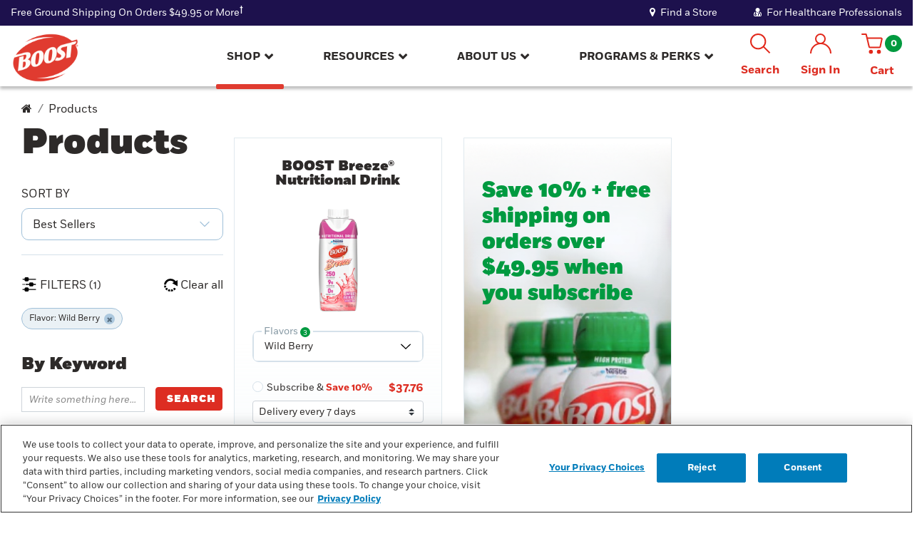

--- FILE ---
content_type: text/html; charset=UTF-8
request_url: https://www.boost.com/products?flavor=berry
body_size: 39044
content:
<!DOCTYPE html>
<html lang="en" dir="ltr" prefix="content: http://purl.org/rss/1.0/modules/content/  dc: http://purl.org/dc/terms/  foaf: http://xmlns.com/foaf/0.1/  og: http://ogp.me/ns#  rdfs: http://www.w3.org/2000/01/rdf-schema#  schema: http://schema.org/  sioc: http://rdfs.org/sioc/ns#  sioct: http://rdfs.org/sioc/types#  skos: http://www.w3.org/2004/02/skos/core#  xsd: http://www.w3.org/2001/XMLSchema# ">
    <head>
        <script>(function (a, s, y, n, c, h, i, d, e) {
                s.className += ' ' + y;
                h.start = 1 * new Date;
                h.end = i = function () {
                    s.className = s.className.replace(RegExp(' ?' + y), '')
                };
                (a[n] = a[n] || []).hide = h;
                setTimeout(function () {
                    i();
                    h.end = null
                }, c);
                h.timeout = c;
            })(window, document.documentElement, 'async-hide', 'dataLayer', 4000, {'GTM-KPXTMLT': true});
        </script>

        <!-- Google Tag Manager -->
        <script>
            (function(w,d,s,l,i){w[l]=w[l]||[];w[l].push({ 'gtm.start': new Date().getTime(), event: 'gtm.js' });
            var f=d.getElementsByTagName(s)[0],j=d.createElement(s),dl=l!= 'dataLayer' ? '&l=' +l: '' ;j.async= true ;j.src='//www.googletagmanager.com/gtm.js?id=' +i+dl;f.parentNode.insertBefore(j,f);})(window, document, 'script', 'dataLayer', 'GTM-KPXTMLT');
        </script>
        <!-- End Google Tag Manager -->
        <link rel="stylesheet" href="https://use.typekit.net/lwh7gut.css">
        <meta name="ps-key" content="3344-5cb4b6167c3b3300364a4240">
        <meta name="ps-country" content="US">
        <meta name="ps-language" content="en">
        <meta charset="utf-8" />
<meta name="description" content="Explore our diverse range of Boost products, including delicious boost flavors and protein shakes designed to support your health and nutritional needs." />
<link rel="canonical" href="https://www.boost.com/products" />
<meta property="og:site_name" content="BOOST®" />
<meta property="og:type" content="website" />
<meta property="og:url" content="https://www.boost.com" />
<meta property="og:title" content="BOOST®" />
<meta property="og:image" content="https://www.boost.com/sites/g/files/lpfasj796/files/2018-10/ggbb.png" />
<meta property="og:video" content="https://www.boost.com/sites/g/files/lpfasj796/files/2018-09/homepage-boost-us.mp4" />
<script>const cookiesData = document.cookie;!function(){var analytics=window.analytics=window.analytics||[];if(!analytics.initialize)if(analytics.invoked)window.console&&console.error&&console.error("Segment snippet included twice.");else{analytics.invoked=!0;analytics.methods=["trackSubmit","trackClick","trackLink","trackForm","pageview","identify","reset","group","track","ready","alias","debug","page","once","off","on","addSourceMiddleware","addIntegrationMiddleware","setAnonymousId","addDestinationMiddleware"];analytics.factory=function(e){return function(){var t=Array.prototype.slice.call(arguments);t.unshift(e);analytics.push(t);return analytics}};for(var e=0;e<analytics.methods.length;e++){var key=analytics.methods[e];analytics[key]=analytics.factory(key)}analytics.load=function(key,e){var t=document.createElement("script");t.type="text/javascript";t.async=!0;t.src="https://cdn.segment.com/analytics.js/v1/" + key + "/analytics.min.js";var n=document.getElementsByTagName("script")[0];n.parentNode.insertBefore(t,n);analytics._loadOptions=e};analytics._writeKey="xzwhFTtvVVuSehVXqk5tDaxo9hsy7Ozu";analytics.SNIPPET_VERSION="4.13.2";  if(cookiesData.indexOf("user.doNotSellMyInfo") !== -1 || cookiesData.indexOf("OptanonConsent") == -1 || decodeURIComponent(document.cookie.match("(^|;)\\s*" + "OptanonConsent" + "\\s*=\\s*([^;]+)")?.pop() || "").includes("C0004:0")){ analytics.load("xzwhFTtvVVuSehVXqk5tDaxo9hsy7Ozu", { integrations: { All: false,"Segment.io": true ,"Klaviyo": true }}) }else{ analytics.load("xzwhFTtvVVuSehVXqk5tDaxo9hsy7Ozu") };analytics.page();}}()</script>
<meta name="MobileOptimized" content="width" />
<meta name="HandheldFriendly" content="true" />
<meta name="viewport" content="width=device-width, initial-scale=1.0" />
<script type="application/ld+json">{
    "@context": "https://schema.org",
    "@graph": [
        {
            "@type": "WebPage",
            "@id": "https://www.boost.com/products",
            "description": "Shop all BOOST Drink Products",
            "isAccessibleForFree": "True"
        },
        {
            "@type": "WebSite",
            "@id": "https://www.boost.com/",
            "name": "BOOST®",
            "url": "https://www.boost.com/",
            "publisher": {
                "@type": "Organization",
                "@id": "https://www.nestlehealthscience.com/",
                "name": "Nestlé Health Science",
                "url": "https://www.nestlehealthscience.com/",
                "logo": {
                    "@type": "ImageObject",
                    "url": "https://www.nestlehealthscience.com/skin-engine-shared/NHSSkin/css/images/logo.png"
                }
            }
        }
    ]
}</script>
<link rel="icon" href="/sites/g/files/lpfasj796/files/logo_0.png" type="image/png" />
<link rel="alternate" hreflang="en" href="https://www.boost.com/products" />
<script>window.dataLayer = window.dataLayer || []; window.dataLayer = [{"siteName":null,"event":null,"siteInformation":{"zone":null,"market":null,"business":null,"brand":null,"siteName":null,"properties":null,"siteType":null,"language":null,"technology":null,"businessUnit":null,"digiPiID":null,"propertyStatus":null,"websiteUrl":null},"userInformation":{"userID":"","sessionLogin":false}}];</script>

        <title>Explore Boost Products: Discover Our Range of Flavors</title>
        <link rel="stylesheet" media="all" href="/core/assets/vendor/jquery.ui/themes/base/core.css?t8lrv5" />
<link rel="stylesheet" media="all" href="/core/assets/vendor/jquery.ui/themes/base/controlgroup.css?t8lrv5" />
<link rel="stylesheet" media="all" href="/core/assets/vendor/jquery.ui/themes/base/checkboxradio.css?t8lrv5" />
<link rel="stylesheet" media="all" href="/core/assets/vendor/jquery.ui/themes/base/resizable.css?t8lrv5" />
<link rel="stylesheet" media="all" href="/core/assets/vendor/jquery.ui/themes/base/button.css?t8lrv5" />
<link rel="stylesheet" media="all" href="/core/assets/vendor/jquery.ui/themes/base/dialog.css?t8lrv5" />
<link rel="stylesheet" media="all" href="/themes/contrib/stable/css/core/components/progress.module.css?t8lrv5" />
<link rel="stylesheet" media="all" href="/themes/contrib/stable/css/core/components/ajax-progress.module.css?t8lrv5" />
<link rel="stylesheet" media="all" href="/themes/contrib/stable/css/system/components/align.module.css?t8lrv5" />
<link rel="stylesheet" media="all" href="/themes/contrib/stable/css/system/components/container-inline.module.css?t8lrv5" />
<link rel="stylesheet" media="all" href="/themes/contrib/stable/css/system/components/clearfix.module.css?t8lrv5" />
<link rel="stylesheet" media="all" href="/themes/contrib/stable/css/system/components/hidden.module.css?t8lrv5" />
<link rel="stylesheet" media="all" href="/themes/contrib/stable/css/system/components/item-list.module.css?t8lrv5" />
<link rel="stylesheet" media="all" href="/themes/contrib/stable/css/system/components/js.module.css?t8lrv5" />
<link rel="stylesheet" media="all" href="/themes/contrib/stable/css/system/components/position-container.module.css?t8lrv5" />
<link rel="stylesheet" media="all" href="/themes/contrib/stable/css/system/components/reset-appearance.module.css?t8lrv5" />
<link rel="stylesheet" media="all" href="/core/modules/ckeditor5/css/ckeditor5.dialog.fix.css?t8lrv5" />
<link rel="stylesheet" media="all" href="/themes/contrib/stable/css/user/user.module.css?t8lrv5" />
<link rel="stylesheet" media="all" href="/themes/contrib/stable/css/views/views.module.css?t8lrv5" />
<link rel="stylesheet" media="all" href="/core/assets/vendor/jquery.ui/themes/base/theme.css?t8lrv5" />
<link rel="stylesheet" media="all" href="/modules/contrib/captcha/css/captcha.css?t8lrv5" />
<link rel="stylesheet" media="all" href="/modules/contrib/dsu_c_core/css/dsu_c_core.css?t8lrv5" />
<link rel="stylesheet" media="all" href="/modules/contrib/dsu_product/assets/css/dsu-product-ui.css?t8lrv5" />
<link rel="stylesheet" media="all" href="/modules/custom/mkt_add_to_cart_rediseno/assets/sweetalert2.css?t8lrv5" />
<link rel="stylesheet" media="all" href="/modules/custom/mkt_add_to_cart_rediseno/assets/css/card_styles.css?t8lrv5" />
<link rel="stylesheet" media="all" href="/modules/custom/mkt_bazaarvoice_v2/assets/css/custom_comments.css?t8lrv5" />
<link rel="stylesheet" media="all" href="/modules/custom/mkt_custom_search/assets/css/custom_search.css?t8lrv5" />
<link rel="stylesheet" media="all" href="/modules/custom/mkt_custom_token/assets/mkt_custom_token.css?t8lrv5" />
<link rel="stylesheet" media="all" href="/modules/contrib/paragraphs/css/paragraphs.unpublished.css?t8lrv5" />
<link rel="stylesheet" media="all" href="/sites/g/files/lpfasj796/themes/site/boost_us_2022/assets_old/css/jquery-ui.min.css?t8lrv5" />
<link rel="stylesheet" media="all" href="/sites/g/files/lpfasj796/themes/site/boost_us_2022/assets_old/css/slick.css?t8lrv5" />
<link rel="stylesheet" media="all" href="/sites/g/files/lpfasj796/themes/site/boost_us_2022/assets_old/css/slick-theme.css?t8lrv5" />
<link rel="stylesheet" media="all" href="/sites/g/files/lpfasj796/themes/site/boost_us_2022/assets_old/css/jquery.range.css?t8lrv5" />
<link rel="stylesheet" media="all" href="/sites/g/files/lpfasj796/themes/site/boost_us_2022/assets_old/css/font-awesome.min.css?t8lrv5" />
<link rel="stylesheet" media="all" href="/sites/g/files/lpfasj796/themes/site/boost_us_2022/assets_old/css/animate.min.css?t8lrv5" />
<link rel="stylesheet" media="all" href="/sites/g/files/lpfasj796/themes/site/boost_us_2022/assets/css/stylesheet.css?t8lrv5" />
<link rel="stylesheet" media="all" href="/sites/g/files/lpfasj796/themes/site/boost_us_2022/assets/css/style.min.css?t8lrv5" />
<link rel="stylesheet" media="all" href="/sites/g/files/lpfasj796/themes/site/boost_us_2022/assets/css/custom_styles.css?t8lrv5" />

        <script type="application/json" data-drupal-selector="drupal-settings-json">{"path":{"baseUrl":"\/","pathPrefix":"","currentPath":"node\/6","currentPathIsAdmin":false,"isFront":false,"currentLanguage":"en","currentQuery":{"flavor":"berry"}},"pluralDelimiter":"\u0003","suppressDeprecationErrors":true,"gtag":{"tagId":"","consentMode":false,"otherIds":[],"events":[],"additionalConfigInfo":[]},"ajaxPageState":{"libraries":"[base64]","theme":"boost_us_2022","theme_token":null},"ajaxTrustedUrl":{"form_action_p_pvdeGsVG5zNF_XLGPTvYSKCf43t8qZYSwcfZl2uzM":true},"gtm":{"tagId":null,"settings":{"data_layer":"dataLayer","include_environment":false},"tagIds":["GTM-KPXTMLT"]},"password":{"confirmTitle":"Passwords match:","confirmSuccess":"yes","confirmFailure":"no","showStrengthIndicator":true,"strengthTitle":"Password strength:","hasWeaknesses":"Recommendations to make your password stronger:","tooShort":"Make it at least 10 characters","addLowerCase":"Add lowercase letters","addUpperCase":"Add uppercase letters","addNumbers":"Add numbers","addPunctuation":"Add punctuation","sameAsUsername":"Make it different from your username","weak":"Weak","fair":"Fair","good":"Good","strong":"Strong","username":""},"ajax":[],"user":{"uid":0,"permissionsHash":"18283dc0c8e7d60c45d4cb06deb05ef6b964b51f760e91ac00a2399677a6f231"}}</script>
<script src="/core/misc/drupalSettingsLoader.js?v=11.2.5"></script>
<script src="/modules/contrib/google_tag/js/gtag.js?t8lrv5"></script>
<script src="/modules/contrib/google_tag/js/gtm.js?t8lrv5"></script>
<script src="https://www.google.com/recaptcha/api.js?hl=en&amp;render=explicit&amp;onload=drupalRecaptchaOnload" async defer></script>
        
        <script>        
        (function() {
            // Define the logic function
            function setSegmentPrivacyTrait() {
                // Safety check: ensure OneTrust API exists
                if (!window.OneTrust || !window.OneTrust.getGeolocationData) return;
                
                // 1. Get location data safely from OneTrust
                var locationData = window.OneTrust.getGeolocationData();

                // 2. Define your restricted list (ISO 3166-2 state codes)
                var restrictedStates = ["WA", "CT", "NV", "VA", "DE", "MD"]; // Washington, Connecticut, Nevada, Virginia, Delaware, Maryland
                
                // 3. Logic Check but ensure values exist before uppercasing
                if (locationData && locationData.country && locationData.state) {
                    
                    var userCountry = locationData.country.toUpperCase();
                    var userState = locationData.state.toUpperCase();

                    // Check if US and in the restricted list
                    if (userCountry === "US" && restrictedStates.indexOf(userState) !== -1) {
                        
                        // 4. Send to Segment
                        // We use 'identify' to attach traits to the user (even if anonymous)
                        if (window.analytics) {                            
                            window.analytics.identify({
                                chd_restricted: true
                            });                            
                        }
                    }
                }
            }

            // 1. Listen for the OneTrust event (Standard Modern Method)
            window.addEventListener('OneTrustGroupsUpdated', function(e) {                
                setSegmentPrivacyTrait();
            });

            // 2. Fallback: Check if OneTrust is ALREADY loaded (In case this script runs after the event has already fired)
            if (window.OneTrust && window.OneTrust.IsAlertBoxClosed && window.OneTrust.IsAlertBoxClosed()) {                
                setSegmentPrivacyTrait();
            }
        })();
        </script>   
            <script type="text/javascript" src="/modules/contrib/seckit/js/seckit.document_write.js"></script>
        <link type="text/css" rel="stylesheet" id="seckit-clickjacking-no-body" media="all" href="/modules/contrib/seckit/css/seckit.no_body.css" />
        <!-- stop SecKit protection -->
        <noscript>
        <link type="text/css" rel="stylesheet" id="seckit-clickjacking-noscript-tag" media="all" href="/modules/contrib/seckit/css/seckit.noscript_tag.css" />
        <div id="seckit-noscript-tag">
          Sorry, you need to enable JavaScript to visit this website.
        </div>
        </noscript>
<script>(window.BOOMR_mq=window.BOOMR_mq||[]).push(["addVar",{"rua.upush":"false","rua.cpush":"false","rua.upre":"false","rua.cpre":"false","rua.uprl":"false","rua.cprl":"false","rua.cprf":"false","rua.trans":"","rua.cook":"false","rua.ims":"false","rua.ufprl":"false","rua.cfprl":"false","rua.isuxp":"false","rua.texp":"norulematch","rua.ceh":"false","rua.ueh":"false","rua.ieh.st":"0"}]);</script>
                              <script>!function(a){var e="https://s.go-mpulse.net/boomerang/",t="addEventListener";if("True"=="True")a.BOOMR_config=a.BOOMR_config||{},a.BOOMR_config.PageParams=a.BOOMR_config.PageParams||{},a.BOOMR_config.PageParams.pci=!0,e="https://s2.go-mpulse.net/boomerang/";if(window.BOOMR_API_key="9GNWU-JRDAZ-6CK8V-NQMYY-FZD8K",function(){function n(e){a.BOOMR_onload=e&&e.timeStamp||(new Date).getTime()}if(!a.BOOMR||!a.BOOMR.version&&!a.BOOMR.snippetExecuted){a.BOOMR=a.BOOMR||{},a.BOOMR.snippetExecuted=!0;var i,_,o,r=document.createElement("iframe");if(a[t])a[t]("load",n,!1);else if(a.attachEvent)a.attachEvent("onload",n);r.src="javascript:void(0)",r.title="",r.role="presentation",(r.frameElement||r).style.cssText="width:0;height:0;border:0;display:none;",o=document.getElementsByTagName("script")[0],o.parentNode.insertBefore(r,o);try{_=r.contentWindow.document}catch(O){i=document.domain,r.src="javascript:var d=document.open();d.domain='"+i+"';void(0);",_=r.contentWindow.document}_.open()._l=function(){var a=this.createElement("script");if(i)this.domain=i;a.id="boomr-if-as",a.src=e+"9GNWU-JRDAZ-6CK8V-NQMYY-FZD8K",BOOMR_lstart=(new Date).getTime(),this.body.appendChild(a)},_.write("<bo"+'dy onload="document._l();">'),_.close()}}(),"".length>0)if(a&&"performance"in a&&a.performance&&"function"==typeof a.performance.setResourceTimingBufferSize)a.performance.setResourceTimingBufferSize();!function(){if(BOOMR=a.BOOMR||{},BOOMR.plugins=BOOMR.plugins||{},!BOOMR.plugins.AK){var e=""=="true"?1:0,t="",n="cj22kkaxibyeo2lqznpa-f-a23a6f45e-clientnsv4-s.akamaihd.net",i="false"=="true"?2:1,_={"ak.v":"39","ak.cp":"1426263","ak.ai":parseInt("687023",10),"ak.ol":"0","ak.cr":8,"ak.ipv":4,"ak.proto":"h2","ak.rid":"3308261","ak.r":42169,"ak.a2":e,"ak.m":"","ak.n":"essl","ak.bpcip":"18.117.165.0","ak.cport":60892,"ak.gh":"23.52.43.71","ak.quicv":"","ak.tlsv":"tls1.3","ak.0rtt":"","ak.0rtt.ed":"","ak.csrc":"-","ak.acc":"","ak.t":"1768999774","ak.ak":"hOBiQwZUYzCg5VSAfCLimQ==0DvGh4lqXV8/pznkcSK7OvRVB2+js94tJXaDIjeI56DnjuvHnC6NneG7nNn3q0HmMcq+DtG+1dao1zc3DlOX+kfXQR13FyXwkj6+RkMiC844myI9AHbyi5gS4soVeYYNw4yWyvXPQE5qMKaY+NhhB0SR8ZpjrijqkW+0rO4c7tQa7+bYGP/dnvS11Ygj1AQzT8/Yheo6JHt0QuueMSJq1tCTJQAGcEeohS7v/qlVvmCui3lyA7NPwoVbUTf7BY/vtXgtWc3+OFQVMc67kyPSt67DQJZ3uPaQt7xqP9mRekhYzNkhvUxDAk1O4NUv8FxulXz+HMOw9mZ6bk6E0zcXNm/4f55SPDGxPq0WGhm1BdToOg8nMwrUzlRAp90s7u+AxRjA4x9TMFi7Q3Ec3m7bSjWE731o3JAVr06NqS7nwyU=","ak.pv":"11","ak.dpoabenc":"","ak.tf":i};if(""!==t)_["ak.ruds"]=t;var o={i:!1,av:function(e){var t="http.initiator";if(e&&(!e[t]||"spa_hard"===e[t]))_["ak.feo"]=void 0!==a.aFeoApplied?1:0,BOOMR.addVar(_)},rv:function(){var a=["ak.bpcip","ak.cport","ak.cr","ak.csrc","ak.gh","ak.ipv","ak.m","ak.n","ak.ol","ak.proto","ak.quicv","ak.tlsv","ak.0rtt","ak.0rtt.ed","ak.r","ak.acc","ak.t","ak.tf"];BOOMR.removeVar(a)}};BOOMR.plugins.AK={akVars:_,akDNSPreFetchDomain:n,init:function(){if(!o.i){var a=BOOMR.subscribe;a("before_beacon",o.av,null,null),a("onbeacon",o.rv,null,null),o.i=!0}return this},is_complete:function(){return!0}}}}()}(window);</script></head>
                    <body>
                        <a href="#" id="psWidget" class="ps-widget" ps-sku="00041679940662"></a>
                <div>
                    <script>
                        var BASE_URL = "https://www.boost.com"
                    </script>
                    <!-- Google Tag Manager -->
                    <noscript><iframe src="//www.googletagmanager.com/ns.html?id=GTM-KPXTMLT" height="0"
                    width="0" style="display:none;visibility:hidden"></iframe></noscript>
                    <!-- End Google Tag Manager -->
                    <div>
                        <noscript><iframe src="https://www.googletagmanager.com/ns.html?id=GTM-KPXTMLT"
                  height="0" width="0" style="display:none;visibility:hidden"></iframe></noscript>

                          <div class="dialog-off-canvas-main-canvas" data-off-canvas-main-canvas>
    
  <header class="header">
      
<div id="side-cart-bg"></div>


<div class="top-bar color-white text-small font-weight-regular" style="background-color: #1d114d;">
    <div class="container">
        <div class="row d-flex align-items-center py-lg-2 py-1">
            <div class="col-12 col-lg-6 text-left d-none d-lg-inline-block first-nav">
                                            <div><p><a class="text-white" href="/products" onclick="dataLayer.push({'event' : 'customEvent', 'eventCategory' : 'Super Top Menu', 'eventAction' : 'Free Shipping Click', 'eventLabel' : 'Free Shipping Click' });">Free Ground Shipping On Orders $49.95 or More</a><a class="text-white" href="#footer"><sup>†</sup></a></p></div>
            
            </div>
            <div class="col-12 col-lg-6 text-right d-none d-lg-inline-block">
                <a onclick="dataLayer.push({'event': 'customEvent', 'eventCategory': 'Super Top Menu', 'eventAction': 'Find A Store Click', 'eventLabel': 'Find A Store Click'});" href="https://www.boost.com/find-store" id="cta-storelocator-1" class="mr-5">
                    <i class="fa fa-map-marker mr-1" aria-hidden="true"></i> Find a Store
                </a>
                                <a style="font-weight: normal"  onclick="dataLayer.push({'event': 'customEvent', 'eventCategory': 'Super Top Menu', 'eventAction': 'HCP Click', 'eventLabel': 'HCP Click'});" href="/healthcare-professionals">
                    <i class="fa fa-user-md mr-1" aria-hidden="true"></i> For Healthcare Professionals
                </a>
            </div>
            <div class="col-12 text-center d-lg-none d-inline-block fnav-mobile">
                                    <div><p><a class="text-white" href="/products" onclick="dataLayer.push({'event' : 'customEvent', 'eventCategory' : 'Super Top Menu', 'eventAction' : 'Free Shipping Click', 'eventLabel' : 'Free Shipping Click' });">Free Ground Shipping On Orders $49.95 or More</a><a class="text-white" href="#footer"><sup>†</sup></a></p></div>
            
            </div>
        </div>
    </div>
</div>
<nav class="navbar navbar-expand-lg navbar-light bg-white menu make-sticky py-0" aria-label="Main navigation">
    <div class="container bg-white">

        <div class="customNavbarBurger">
            <div class="burger-menu">
                <span></span>
                <span></span>
                <span></span>
            </div>
        </div>
        <div class="customLogo">
            <a class="header__logo" href="https://www.boost.com">
                                <img class="header__logo-img" src="https://www.boost.com/sites/g/files/lpfasj796/themes/site/boost_us_2022/assets/img/Boost-Logo-Red_v2.png" alt="logo" style="max-width: 80%;">
            </a>
        </div>

        <div class="navbar-collapse customMenuDesktop d-none d-lg-block" id="navbarNav">
            <ul class="navbar-nav justify-content-between ml-auto">
                                                                            <li class="nav-item customNavItem px-3 pr-lg-4 menu-item--expanded menu-item--active-trail" data-item-menu="1">
                        <a class="nav-link customNavLink" href="/products">SHOP</a>
                                                                            


<div class="dropdown-menu">
	<div class="container-fluid py-3 justify-content-center w-100 customContainerFluid">
		<div class="row justify-content-center w-100 customRow">
             
                <div class="col-lg-3 px-lg-4 mb-4 mb-lg-0 customColBestSeller">
            <div class="itemShopTitle">
                <h5 class="titleColumnDropdown">Shop by Best Sellers</h5>
            </div>

            


<div class="customListShop">
        <div class="item"><a href="/products/boost-advanced-nutritional-shake" hreflang="en">BOOST® Advanced Nutritional Shake</a></div>
        <div class="item"><a href="/products/boost-max-nutritional-shake" hreflang="en">BOOST® Max Nutritional Shake</a></div>
        <div class="item"><a href="/products/boost-high-protein" hreflang="en">BOOST® High Protein Nutritional Drink</a></div>
        <div class="item"><a href="/products/boost-very-high-calorie" hreflang="en">BOOST® Very High Calorie Nutritional Drink</a></div>
        <div class="item"><a href="/products/boost-original" hreflang="en">BOOST® Original Nutritional Drink</a></div>
        <div class="item"><a href="/products/boost-plus" hreflang="en">BOOST Plus® Nutritional Drink</a></div>
        <div class="item"><a href="/products/boost-glucose-control" hreflang="en">BOOST Glucose Control® Nutritional Drink</a></div>
    </div>

  

            <div class="mt-4 pt-3 d-none d-lg-block">
              <a href="/products" class="btn btnShopAllProducts">shop all products</a>
            </div>
        </div>
        
                <div class="col-lg-2 px-lg-4 mb-4 mb-lg-0">
            <div class="itemShopTitle">
                <h5 class="titleColumnDropdown">Shop by Category</h5>
            </div>

            <div class="customListShop">
    
        <div class="item">
        <a href="/products?category=high-protein-nutrition">High Protein Nutrition</a>
    </div>
    
    
        <div class="item">
        <a href="/products?category=everyday-nutrition">Everyday Nutrition</a>
    </div>
    
    
        <div class="item">
        <a href="/products?category=diabetes-friendly-products">Diabetes-Friendly Products</a>
    </div>
    
    
        <div class="item">
        <a href="/products?category=high-calorie-nutrition">High Calorie Nutrition</a>
    </div>
    
</div>


        </div>
        
                <div class="col-lg-2 column_product_flavor px-lg-0 mb-4 mb-lg-0">
            <div class="itemShopTitle">
                <h5 class="titleColumnDropdown">Shop by Flavor</h5>
            </div>

            
<div class="customListShop">
            
        <div class="item">
              <img src="/sites/g/files/lpfasj796/files/2025-12/Chocolate-300x300.png" class="img-fluid" alt="Rich Chocolate">
              <a href="/products?flavor=chocolate">Rich Chocolate</a>
    </div>
    
            
        <div class="item">
              <img src="/sites/g/files/lpfasj796/files/2025-12/Vanilla-300x300.png" class="img-fluid" alt="Very Vanilla">
              <a href="/products?flavor=vanilla">Very Vanilla</a>
    </div>
    
            
        <div class="item">
              <img src="/sites/g/files/lpfasj796/files/2025-12/Strawberry-300x300.png" class="img-fluid" alt="Creamy">
              <a href="/products?flavor=strawberry">Creamy Strawberry</a>
    </div>
    
            
        <div class="item">
              <img src="/sites/g/files/lpfasj796/files/2025-12/Wild-Berry-300x300.png" class="img-fluid" alt="Wild Berry">
              <a href="/products?flavor=berry">Wild Berry</a>
    </div>
    
            
        <div class="item">
              <img src="/sites/g/files/lpfasj796/files/2025-12/Variety-Pack-300x300.png" class="img-fluid" alt="Variety Pack">
              <a href="/products?flavor=variety-pack">Variety Pack</a>
    </div>
    
            
        <div class="item">
              <img src="/sites/g/files/lpfasj796/files/2025-12/Peaches-and-Cream-300x300.png" class="img-fluid" alt="Peaches &amp; Creme">
              <a href="/products?flavor=peach">Peaches &amp; Creme</a>
    </div>
    
            
        <div class="item">
              <img src="/sites/g/files/lpfasj796/files/2025-12/Cinnabon-300x300.png" class="img-fluid" alt="Cinnabon">
              <a href="/products?flavor=cinnabon">Cinnabon</a>
    </div>
    
            
        <div class="item">
              <img src="/sites/g/files/lpfasj796/files/2025-12/Caramel-300x300.png" class="img-fluid" alt="caramel">
              <a href="/products?flavor=caramel">Caramel</a>
    </div>
    
            
        <div class="item">
              <img src="/sites/g/files/lpfasj796/files/2025-12/Orange-300x300.png" class="img-fluid" alt="Orange">
              <a href="/products?flavor=orange">Orange</a>
    </div>
    
    </div>


        </div>
        
        <div class="col-lg-2 px-lg-2 cColumBlockRed">
          <div class="itemBlockDropdown d-none d-lg-block">
            <a class="cColumBlockRedLink" href="/protein-calculator">
              <div class="subitemBlock">
                <div class="subitemBlock-img">
                  <img src="https://www.boost.com/sites/g/files/lpfasj796/themes/site/boost_us_2022/assets/img/bottle_boost.png" alt="Image" class="img-fluid">
                </div>
                <div>
                  <h5>BOOST® Protein Calculator</h5>
                  <p>Learn How Much Protein You Need with Our Quick, 2-Minute Quiz</p>
                  <span>TAKE THE QUIZ</span>
                </div>
              </div>
            </a>
          </div>

          <div class="itemBlockDropdownMobile d-block d-lg-none mb-3">
            <a class="cColumBlockRedLink" href="/protein-calculator">
              <div>
                <img src="https://www.boost.com/sites/g/files/lpfasj796/themes/site/boost_us_2022/assets/img/bottle_boost.png" alt="Image" class="img-fluid">
                <p>BOOST® Protein Calculator</p>
              </div>
            </a>
          </div>
         
        </div>

        <div class="col-lg-2 px-lg-2 cColumBlockRed">
          <div class="itemBlockDropdown d-none d-lg-block">
            <a href="https://www.boost.com/find-store">
              <div class="subitemBlock">
                 <div class="subitemBlock-img">
                  <img src="https://www.boost.com/sites/g/files/lpfasj796/themes/site/boost_us_2022/assets/img/map_boost.png" alt="Image" class="img-fluid map_boost">
                </div>
                <div class="">
                  <h5>FIND IN STORE</h5>
                  <p>Locate BOOST® products at a retailer near you.</p>
                  <span>FIND IN STORE</span>
                </div>
              </div>
            </a>
          </div>

          <div class="itemBlockDropdownMobile d-block d-lg-none mb-3">
            <a href="https://www.boost.com/find-store">
              <div>
               <img src="https://www.boost.com/sites/g/files/lpfasj796/themes/site/boost_us_2022/assets/img/map_boost.png" alt="Image" class="img-fluid map_boost">
                <p>FIND IN STORE</p>
              </div>
            </a>
          </div>
        </div>

        <div class="col-lg-3 customColumnShopMenu">
          <div class="itemBlockDropdownMobile mb-3">
            <a href="/protein-calculator">
              <div>
                <img src="https://www.boost.com/sites/g/files/lpfasj796/themes/site/boost_us_2022/assets/img/bottle_boost.png" alt="Image" class="img-fluid">
                <p>BOOST® Protein Calculator</p>
              </div>
            </a>
          </div>

          <div class="itemBlockDropdownMobile">
            <a href="https://www.boost.com/find-store">
              <div>
               <img src="https://www.boost.com/sites/g/files/lpfasj796/themes/site/boost_us_2022/assets/img/map_boost.png" alt="Image" class="img-fluid map_boost">
                <p>FIND IN STORE</p>
              </div>
            </a>
          </div>

        </div>
       
    
		</div>
	</div>
</div>

<div class="contentSubmenuMobile">
  <div class="container-fluid py-3 px-0 justify-content-center w-100">
		<div class="row justify-content-center w-100">
             
                <div class="col-lg-3 px-lg-4 mb-4 mb-lg-0 customColBestSeller">
            <div class="itemShopTitle">
                <h5 class="titleColumnDropdown">Shop by Best Sellers</h5>
            </div>

            


<div class="customListShop">
        <div class="item"><a href="/products/boost-advanced-nutritional-shake" hreflang="en">BOOST® Advanced Nutritional Shake</a></div>
        <div class="item"><a href="/products/boost-max-nutritional-shake" hreflang="en">BOOST® Max Nutritional Shake</a></div>
        <div class="item"><a href="/products/boost-high-protein" hreflang="en">BOOST® High Protein Nutritional Drink</a></div>
        <div class="item"><a href="/products/boost-very-high-calorie" hreflang="en">BOOST® Very High Calorie Nutritional Drink</a></div>
        <div class="item"><a href="/products/boost-original" hreflang="en">BOOST® Original Nutritional Drink</a></div>
        <div class="item"><a href="/products/boost-plus" hreflang="en">BOOST Plus® Nutritional Drink</a></div>
        <div class="item"><a href="/products/boost-glucose-control" hreflang="en">BOOST Glucose Control® Nutritional Drink</a></div>
    </div>

  

            <div class="mt-4 pt-3 d-none d-lg-block">
              <a href="/products" class="btn btnShopAllProducts">shop all products</a>
            </div>
        </div>
        
                <div class="col-lg-2 px-lg-4 mb-4 mb-lg-0">
            <div class="itemShopTitle">
                <h5 class="titleColumnDropdown">Shop by Category</h5>
            </div>

            <div class="customListShop">
    
        <div class="item">
        <a href="/products?category=high-protein-nutrition">High Protein Nutrition</a>
    </div>
    
    
        <div class="item">
        <a href="/products?category=everyday-nutrition">Everyday Nutrition</a>
    </div>
    
    
        <div class="item">
        <a href="/products?category=diabetes-friendly-products">Diabetes-Friendly Products</a>
    </div>
    
    
        <div class="item">
        <a href="/products?category=high-calorie-nutrition">High Calorie Nutrition</a>
    </div>
    
</div>


        </div>
        
                <div class="col-lg-2 column_product_flavor px-lg-0 mb-4 mb-lg-0">
            <div class="itemShopTitle">
                <h5 class="titleColumnDropdown">Shop by Flavor</h5>
            </div>

            
<div class="customListShop">
            
        <div class="item">
              <img src="/sites/g/files/lpfasj796/files/2025-12/Chocolate-300x300.png" class="img-fluid" alt="Rich Chocolate">
              <a href="/products?flavor=chocolate">Rich Chocolate</a>
    </div>
    
            
        <div class="item">
              <img src="/sites/g/files/lpfasj796/files/2025-12/Vanilla-300x300.png" class="img-fluid" alt="Very Vanilla">
              <a href="/products?flavor=vanilla">Very Vanilla</a>
    </div>
    
            
        <div class="item">
              <img src="/sites/g/files/lpfasj796/files/2025-12/Strawberry-300x300.png" class="img-fluid" alt="Creamy">
              <a href="/products?flavor=strawberry">Creamy Strawberry</a>
    </div>
    
            
        <div class="item">
              <img src="/sites/g/files/lpfasj796/files/2025-12/Wild-Berry-300x300.png" class="img-fluid" alt="Wild Berry">
              <a href="/products?flavor=berry">Wild Berry</a>
    </div>
    
            
        <div class="item">
              <img src="/sites/g/files/lpfasj796/files/2025-12/Variety-Pack-300x300.png" class="img-fluid" alt="Variety Pack">
              <a href="/products?flavor=variety-pack">Variety Pack</a>
    </div>
    
            
        <div class="item">
              <img src="/sites/g/files/lpfasj796/files/2025-12/Peaches-and-Cream-300x300.png" class="img-fluid" alt="Peaches &amp; Creme">
              <a href="/products?flavor=peach">Peaches &amp; Creme</a>
    </div>
    
            
        <div class="item">
              <img src="/sites/g/files/lpfasj796/files/2025-12/Cinnabon-300x300.png" class="img-fluid" alt="Cinnabon">
              <a href="/products?flavor=cinnabon">Cinnabon</a>
    </div>
    
            
        <div class="item">
              <img src="/sites/g/files/lpfasj796/files/2025-12/Caramel-300x300.png" class="img-fluid" alt="caramel">
              <a href="/products?flavor=caramel">Caramel</a>
    </div>
    
            
        <div class="item">
              <img src="/sites/g/files/lpfasj796/files/2025-12/Orange-300x300.png" class="img-fluid" alt="Orange">
              <a href="/products?flavor=orange">Orange</a>
    </div>
    
    </div>


        </div>
        
        <div class="col-lg-2 px-lg-2 cColumBlockRed">
          <div class="itemBlockDropdown d-none d-lg-block">
            <a class="cColumBlockRedLink" href="/protein-calculator">
              <div class="subitemBlock">
                <div class="subitemBlock-img">
                  <img src="https://www.boost.com/sites/g/files/lpfasj796/themes/site/boost_us_2022/assets/img/bottle_boost.png" alt="Image" class="img-fluid">
                </div>
                <div>
                  <h5>BOOST® Protein Calculator</h5>
                  <p>Learn How Much Protein You Need with Our Quick, 2-Minute Quiz</p>
                  <span>TAKE THE QUIZ</span>
                </div>
              </div>
            </a>
          </div>

          <div class="itemBlockDropdownMobile d-block d-lg-none mb-3">
            <a class="cColumBlockRedLink" href="/protein-calculator">
              <div>
                <img src="https://www.boost.com/sites/g/files/lpfasj796/themes/site/boost_us_2022/assets/img/bottle_boost.png" alt="Image" class="img-fluid">
                <p>BOOST® Protein Calculator</p>
              </div>
            </a>
          </div>
         
        </div>

        <div class="col-lg-2 px-lg-2 cColumBlockRed">
          <div class="itemBlockDropdown d-none d-lg-block">
            <a href="https://www.boost.com/find-store">
              <div class="subitemBlock">
                 <div class="subitemBlock-img">
                  <img src="https://www.boost.com/sites/g/files/lpfasj796/themes/site/boost_us_2022/assets/img/map_boost.png" alt="Image" class="img-fluid map_boost">
                </div>
                <div class="">
                  <h5>FIND IN STORE</h5>
                  <p>Locate BOOST® products at a retailer near you.</p>
                  <span>FIND IN STORE</span>
                </div>
              </div>
            </a>
          </div>

          <div class="itemBlockDropdownMobile d-block d-lg-none mb-3">
            <a href="https://www.boost.com/find-store">
              <div>
               <img src="https://www.boost.com/sites/g/files/lpfasj796/themes/site/boost_us_2022/assets/img/map_boost.png" alt="Image" class="img-fluid map_boost">
                <p>FIND IN STORE</p>
              </div>
            </a>
          </div>
        </div>

        <div class="col-lg-3 customColumnShopMenu">
          <div class="itemBlockDropdownMobile mb-3">
            <a href="/protein-calculator">
              <div>
                <img src="https://www.boost.com/sites/g/files/lpfasj796/themes/site/boost_us_2022/assets/img/bottle_boost.png" alt="Image" class="img-fluid">
                <p>BOOST® Protein Calculator</p>
              </div>
            </a>
          </div>

          <div class="itemBlockDropdownMobile">
            <a href="https://www.boost.com/find-store">
              <div>
               <img src="https://www.boost.com/sites/g/files/lpfasj796/themes/site/boost_us_2022/assets/img/map_boost.png" alt="Image" class="img-fluid map_boost">
                <p>FIND IN STORE</p>
              </div>
            </a>
          </div>

        </div>
       
    
		</div>
	</div>
</div>


    
                                            </li>
                                                                                                <li class="nav-item customNavItem px-3 pr-lg-4" data-item-menu="2">
                        <a class="nav-link customNavLink" href="/blog">RESOURCES</a>
                                                                            


<div class="dropdown-menu">
	<div class="container-fluid py-3 justify-content-center w-100 customContainerFluid">
		<div class="row justify-content-center w-100 customRow">
                   <div class="col-lg-5 cColumnResources1">
        <div class="subtitleDropdown pb-3">
            <p><strong>Resources designed to help you get the nutrition you need so you can get the most out of life.</strong></p>
        </div>

                <div class="gridItemLinks">
                          <div class="wrapperItemCustomLink">

            <div class="itemCustomLink">
                                  <img src="/sites/g/files/lpfasj796/files/2025-12/Why-Muscle-Health-Matters-300x300.png" class="img-fluid" alt="Muscle">
            
            <div><a href="/muscle-health">Why Muscle Health Matters</a></div>
      
        </div>
      </div>
    
              <div class="wrapperItemCustomLink">

            <div class="itemCustomLink">
                                  <img src="/sites/g/files/lpfasj796/files/2025-12/Registered-Dietician-Connect-300x300.png" class="img-fluid" alt="Contact">
            
            <div><a href="/contact#registered-dietitian">Connect with a Registered Dietician</a></div>
      
        </div>
      </div>
    
              <div class="wrapperItemCustomLink">

            <div class="itemCustomLink">
                                  <img src="/sites/g/files/lpfasj796/files/2025-12/GLP1-Nutrition-300x300.png" class="img-fluid" alt="GLP-1 Nutrition">
            
            <div><a href="/glp1">GLP-1 Nutrition</a></div>
      
        </div>
      </div>
    
              <div class="wrapperItemCustomLink">

            <div class="itemCustomLink">
                                  <img src="/sites/g/files/lpfasj796/files/2025-12/PDF-Download-300x300.png" class="img-fluid" alt="Build Better Habits Tracker - PDF Download">
            
            <div><a href="/habit-tracker">Build Better Habits Tracker - PDF Download</a></div>
      
        </div>
      </div>
    
              <div class="wrapperItemCustomLink">

            <div class="itemCustomLink">
                                  <img src="/sites/g/files/lpfasj796/files/2025-12/Protein-Calculator-300x300.png" class="img-fluid" alt="Protein Calculator">
            
            <div><a href="/protein-calculator">Protein Calculator</a></div>
      
        </div>
      </div>
    
              <div class="wrapperItemCustomLink">

            <div class="itemCustomLink">
                                  <img src="/sites/g/files/lpfasj796/files/2025-12/FAQ-300x300.png" class="img-fluid" alt="FAQs">
            
            <div><a href="/boost-nutritional-drinks-faqs">FAQs</a></div>
      
        </div>
      </div>
    

        </div>
      </div>

      <div class="col-lg-5 offset-lg-1 cColumnResources2">
        <div class="row">
            <div class="col-lg-6 px-4 cColumnResources_1 d-none d-lg-block">
                <div class="itemPageBlock">
                    <a href="/blog">
                        <div class="subitemPageBlock">
                            <img src="https://www.boost.com/sites/g/files/lpfasj796/themes/site/boost_us_2022/assets/img/c2_BOOST_Blog.jpg" alt="Image" class="img-fluid cBlogItemImg">
                            <h5>BOOST® Blog</h5>
                            <p>Discover our blog for the latest news and updates about nutrition, protein tips, lifestyle, confident aging, and more!</p>
                            <span>READ THE BLOG</span>
                        </div>
                    </a>
                </div>
            </div>

            <div class="col-lg-6 px-4 cColumnResources_2 d-none d-lg-block">
                <div class="itemPageBlock">
                    <a href="https://www.boost.com/recipes">
                        <div class="subitemPageBlock">
                            <img src="https://www.boost.com/sites/g/files/lpfasj796/themes/site/boost_us_2022/assets/img/c2_Recipe_Library.jpg" alt="Image" class="img-fluid cRecipeItemImg">
                            <h5>Recipe Library</h5>
                            <p>We've dished up delicious recipes using your favorite BOOST® products. Browse our recipe library here.</p>
                            <span>EXPLORE RECIPES</span>
                        </div>
                    </a>
                </div>
            </div>

            <div class="col-12 d-lg-none">
                <div class="itemBlockDropdownMobile d-block d-lg-none mb-3">
                    <a href="/contact#registered-dietitian">
                    <div>
                    <img src="https://www.boost.com/sites/g/files/lpfasj796/themes/site/boost_us_2022/assets/img/np_nutritionist_6291389_C73D31.png" alt="Image" class="img-fluid map_boost">
                        <p>CONNECT WITH A REGISTERED DIETICIAN</p>
                    </div>
                    </a>
                </div>

                <div class="itemBlockDropdownMobile d-block d-lg-none mb-3">
                    <a href="/sites/g/files/lpfasj796/files/2025-12/BOOST_Tracker_Opt2_R5_0.pdf" target="_blank">
                    <div>
                    <img src="https://www.boost.com/sites/g/files/lpfasj796/themes/site/boost_us_2022/assets/img/np_download-pdf_4145746_C73D31.png" alt="Image" class="img-fluid map_boost">
                        <p>BUILD BETTER HABITS PDF HABIT TRACKER</p>
                    </div>
                    </a>
                </div>
            </div>

        </div>
      </div>

    
		</div>
	</div>
</div>

<div class="contentSubmenuMobile">
  <div class="container-fluid py-3 px-0 justify-content-center w-100">
		<div class="row justify-content-center w-100">
                   <div class="col-lg-5 cColumnResources1">
        <div class="subtitleDropdown pb-3">
            <p><strong>Resources designed to help you get the nutrition you need so you can get the most out of life.</strong></p>
        </div>

                <div class="gridItemLinks">
                          <div class="wrapperItemCustomLink">

            <div class="itemCustomLink">
                                  <img src="/sites/g/files/lpfasj796/files/2025-12/Why-Muscle-Health-Matters-300x300.png" class="img-fluid" alt="Muscle">
            
            <div><a href="/muscle-health">Why Muscle Health Matters</a></div>
      
        </div>
      </div>
    
              <div class="wrapperItemCustomLink">

            <div class="itemCustomLink">
                                  <img src="/sites/g/files/lpfasj796/files/2025-12/Registered-Dietician-Connect-300x300.png" class="img-fluid" alt="Contact">
            
            <div><a href="/contact#registered-dietitian">Connect with a Registered Dietician</a></div>
      
        </div>
      </div>
    
              <div class="wrapperItemCustomLink">

            <div class="itemCustomLink">
                                  <img src="/sites/g/files/lpfasj796/files/2025-12/GLP1-Nutrition-300x300.png" class="img-fluid" alt="GLP-1 Nutrition">
            
            <div><a href="/glp1">GLP-1 Nutrition</a></div>
      
        </div>
      </div>
    
              <div class="wrapperItemCustomLink">

            <div class="itemCustomLink">
                                  <img src="/sites/g/files/lpfasj796/files/2025-12/PDF-Download-300x300.png" class="img-fluid" alt="Build Better Habits Tracker - PDF Download">
            
            <div><a href="/habit-tracker">Build Better Habits Tracker - PDF Download</a></div>
      
        </div>
      </div>
    
              <div class="wrapperItemCustomLink">

            <div class="itemCustomLink">
                                  <img src="/sites/g/files/lpfasj796/files/2025-12/Protein-Calculator-300x300.png" class="img-fluid" alt="Protein Calculator">
            
            <div><a href="/protein-calculator">Protein Calculator</a></div>
      
        </div>
      </div>
    
              <div class="wrapperItemCustomLink">

            <div class="itemCustomLink">
                                  <img src="/sites/g/files/lpfasj796/files/2025-12/FAQ-300x300.png" class="img-fluid" alt="FAQs">
            
            <div><a href="/boost-nutritional-drinks-faqs">FAQs</a></div>
      
        </div>
      </div>
    

        </div>
      </div>

      <div class="col-lg-5 offset-lg-1 cColumnResources2">
        <div class="row">
            <div class="col-lg-6 px-4 cColumnResources_1 d-none d-lg-block">
                <div class="itemPageBlock">
                    <a href="/blog">
                        <div class="subitemPageBlock">
                            <img src="https://www.boost.com/sites/g/files/lpfasj796/themes/site/boost_us_2022/assets/img/c2_BOOST_Blog.jpg" alt="Image" class="img-fluid cBlogItemImg">
                            <h5>BOOST® Blog</h5>
                            <p>Discover our blog for the latest news and updates about nutrition, protein tips, lifestyle, confident aging, and more!</p>
                            <span>READ THE BLOG</span>
                        </div>
                    </a>
                </div>
            </div>

            <div class="col-lg-6 px-4 cColumnResources_2 d-none d-lg-block">
                <div class="itemPageBlock">
                    <a href="https://www.boost.com/recipes">
                        <div class="subitemPageBlock">
                            <img src="https://www.boost.com/sites/g/files/lpfasj796/themes/site/boost_us_2022/assets/img/c2_Recipe_Library.jpg" alt="Image" class="img-fluid cRecipeItemImg">
                            <h5>Recipe Library</h5>
                            <p>We've dished up delicious recipes using your favorite BOOST® products. Browse our recipe library here.</p>
                            <span>EXPLORE RECIPES</span>
                        </div>
                    </a>
                </div>
            </div>

            <div class="col-12 d-lg-none">
                <div class="itemBlockDropdownMobile d-block d-lg-none mb-3">
                    <a href="/contact#registered-dietitian">
                    <div>
                    <img src="https://www.boost.com/sites/g/files/lpfasj796/themes/site/boost_us_2022/assets/img/np_nutritionist_6291389_C73D31.png" alt="Image" class="img-fluid map_boost">
                        <p>CONNECT WITH A REGISTERED DIETICIAN</p>
                    </div>
                    </a>
                </div>

                <div class="itemBlockDropdownMobile d-block d-lg-none mb-3">
                    <a href="/sites/g/files/lpfasj796/files/2025-12/BOOST_Tracker_Opt2_R5_0.pdf" target="_blank">
                    <div>
                    <img src="https://www.boost.com/sites/g/files/lpfasj796/themes/site/boost_us_2022/assets/img/np_download-pdf_4145746_C73D31.png" alt="Image" class="img-fluid map_boost">
                        <p>BUILD BETTER HABITS PDF HABIT TRACKER</p>
                    </div>
                    </a>
                </div>
            </div>

        </div>
      </div>

    
		</div>
	</div>
</div>


    
                                            </li>
                                                                                                <li class="nav-item customNavItem px-3 pr-lg-4" data-item-menu="3">
                        <a class="nav-link customNavLink" href="/why-boost">ABOUT US</a>
                                                                            


<div class="dropdown-menu">
	<div class="container-fluid py-3 justify-content-center w-100 customContainerFluid">
		<div class="row justify-content-center w-100 customRow">
                                       <div class="col-lg-12 mb-2 mb-lg-4">
                <div class="text-center customSubtitleDropdown mb-3 mb-lg-5">
                    <h4>Discover How BOOST® Supports Everyday Wellness and Nutrition</h4>
                </div>
            </div>
        
                    <div class="col-lg-12">
                
<div class="container-fluid justify-content-center px-0 px-lg-3 w-100">
    <div class="row justify-content-center w-100">
                    <div class="col-lg-2 mb-2 mb-lg-0 text-center px-0 px-lg-4" data-item-page="1">
                                            
        <div class="itemDropdownv2">
             <a href="/why-boost">
                <div>
                    <div class="mb-3">
                        <img src="/sites/g/files/lpfasj796/files/2025-12/PhotoshopExtension_Image.png" class="img-fluid w-100" alt="About BOOST®">
                    </div>
                    <div>
                        <p class="mb-0">About BOOST® </p>
                    </div>
                </div>
            </a>
        </div>
        
    


            </div>
                    <div class="col-lg-2 mb-2 mb-lg-0 text-center px-0 px-lg-4" data-item-page="2">
                                            
        <div class="itemDropdownv2">
             <a href="/quality-nutrition">
                <div>
                    <div class="mb-3">
                        <img src="/sites/g/files/lpfasj796/files/2025-12/PhotoshopExtension_Image%20%281%29.png" class="img-fluid w-100" alt="Why Choose BOOST® ">
                    </div>
                    <div>
                        <p class="mb-0">Why Choose BOOST®  </p>
                    </div>
                </div>
            </a>
        </div>
        
    


            </div>
                    <div class="col-lg-2 mb-2 mb-lg-0 text-center px-0 px-lg-4" data-item-page="3">
                                            
        <div class="itemDropdownv2">
             <a href="/our-great-taste-guarantee">
                <div>
                    <div class="mb-3">
                        <img src="/sites/g/files/lpfasj796/files/2025-12/PhotoshopExtension_Image%20%282%29.png" class="img-fluid w-100" alt="Great Taste Guarantee">
                    </div>
                    <div>
                        <p class="mb-0">Great Taste Guarantee </p>
                    </div>
                </div>
            </a>
        </div>
        
    


            </div>
                    <div class="col-lg-2 mb-2 mb-lg-0 text-center px-0 px-lg-4" data-item-page="4">
                                            
        <div class="itemDropdownv2">
             <a href="/boost-inspirational-stories">
                <div>
                    <div class="mb-3">
                        <img src="/sites/g/files/lpfasj796/files/2025-12/PhotoshopExtension_Image%20%283%29.png" class="img-fluid w-100" alt="Real Stories">
                    </div>
                    <div>
                        <p class="mb-0">Real Stories </p>
                    </div>
                </div>
            </a>
        </div>
        
    


            </div>
            </div>
</div>

            </div>
        
    
		</div>
	</div>
</div>

<div class="contentSubmenuMobile">
  <div class="container-fluid py-3 px-0 justify-content-center w-100">
		<div class="row justify-content-center w-100">
                                       <div class="col-lg-12 mb-2 mb-lg-4">
                <div class="text-center customSubtitleDropdown mb-3 mb-lg-5">
                    <h4>Discover How BOOST® Supports Everyday Wellness and Nutrition</h4>
                </div>
            </div>
        
                    <div class="col-lg-12">
                
<div class="container-fluid justify-content-center px-0 px-lg-3 w-100">
    <div class="row justify-content-center w-100">
                    <div class="col-lg-2 mb-2 mb-lg-0 text-center px-0 px-lg-4" data-item-page="1">
                                            
        <div class="itemDropdownv2">
             <a href="/why-boost">
                <div>
                    <div class="mb-3">
                        <img src="/sites/g/files/lpfasj796/files/2025-12/PhotoshopExtension_Image.png" class="img-fluid w-100" alt="About BOOST®">
                    </div>
                    <div>
                        <p class="mb-0">About BOOST® </p>
                    </div>
                </div>
            </a>
        </div>
        
    


            </div>
                    <div class="col-lg-2 mb-2 mb-lg-0 text-center px-0 px-lg-4" data-item-page="2">
                                            
        <div class="itemDropdownv2">
             <a href="/quality-nutrition">
                <div>
                    <div class="mb-3">
                        <img src="/sites/g/files/lpfasj796/files/2025-12/PhotoshopExtension_Image%20%281%29.png" class="img-fluid w-100" alt="Why Choose BOOST® ">
                    </div>
                    <div>
                        <p class="mb-0">Why Choose BOOST®  </p>
                    </div>
                </div>
            </a>
        </div>
        
    


            </div>
                    <div class="col-lg-2 mb-2 mb-lg-0 text-center px-0 px-lg-4" data-item-page="3">
                                            
        <div class="itemDropdownv2">
             <a href="/our-great-taste-guarantee">
                <div>
                    <div class="mb-3">
                        <img src="/sites/g/files/lpfasj796/files/2025-12/PhotoshopExtension_Image%20%282%29.png" class="img-fluid w-100" alt="Great Taste Guarantee">
                    </div>
                    <div>
                        <p class="mb-0">Great Taste Guarantee </p>
                    </div>
                </div>
            </a>
        </div>
        
    


            </div>
                    <div class="col-lg-2 mb-2 mb-lg-0 text-center px-0 px-lg-4" data-item-page="4">
                                            
        <div class="itemDropdownv2">
             <a href="/boost-inspirational-stories">
                <div>
                    <div class="mb-3">
                        <img src="/sites/g/files/lpfasj796/files/2025-12/PhotoshopExtension_Image%20%283%29.png" class="img-fluid w-100" alt="Real Stories">
                    </div>
                    <div>
                        <p class="mb-0">Real Stories </p>
                    </div>
                </div>
            </a>
        </div>
        
    


            </div>
            </div>
</div>

            </div>
        
    
		</div>
	</div>
</div>


    
                                            </li>
                                                                                                <li class="nav-item customNavItem px-3 pr-lg-4" data-item-menu="4">
                        <a class="nav-link customNavLink" href="/rewards">PROGRAMS &amp; PERKS</a>
                                                                            


<div class="dropdown-menu">
	<div class="container-fluid py-3 justify-content-center w-100 customContainerFluid">
		<div class="row justify-content-center w-100 customRow">
                           
                    <div class="col-lg-12">
                
<div class="container-fluid justify-content-center px-0 px-lg-3 w-100">
    <div class="row justify-content-center w-100">
                    <div class="col-lg-2 mb-2 mb-lg-0 text-center px-0 px-lg-4" data-item-page="1">
                                            
        <div class="itemDropdownv2">
             <a href="/rewards">
                <div>
                    <div class="mb-3">
                        <img src="/sites/g/files/lpfasj796/files/2025-12/c2_BOOST_Rewards-min.png" class="img-fluid w-100" alt="Rewards">
                    </div>
                    <div>
                        <p class="mb-0">BOOST® Rewards </p>
                    </div>
                </div>
            </a>
        </div>
        
    


            </div>
                    <div class="col-lg-2 mb-2 mb-lg-0 text-center px-0 px-lg-4" data-item-page="2">
                                            
        <div class="itemDropdownv2">
             <a href="/subscription">
                <div>
                    <div class="mb-3">
                        <img src="/sites/g/files/lpfasj796/files/2025-12/c2_BOOST_SubscribeSave.png" class="img-fluid w-100" alt="subscription">
                    </div>
                    <div>
                        <p class="mb-0">Subscribe &amp; Save </p>
                    </div>
                </div>
            </a>
        </div>
        
    


            </div>
                    <div class="col-lg-2 mb-2 mb-lg-0 text-center px-0 px-lg-4" data-item-page="3">
                                            
        <div class="itemDropdownv2">
             <a href="/offers">
                <div>
                    <div class="mb-3">
                        <img src="/sites/g/files/lpfasj796/files/2025-12/offers_2x.png" class="img-fluid w-100" alt="Offers">
                    </div>
                    <div>
                        <p class="mb-0">Offers </p>
                    </div>
                </div>
            </a>
        </div>
        
    


            </div>
            </div>
</div>

            </div>
        
    
		</div>
	</div>
</div>

<div class="contentSubmenuMobile">
  <div class="container-fluid py-3 px-0 justify-content-center w-100">
		<div class="row justify-content-center w-100">
                           
                    <div class="col-lg-12">
                
<div class="container-fluid justify-content-center px-0 px-lg-3 w-100">
    <div class="row justify-content-center w-100">
                    <div class="col-lg-2 mb-2 mb-lg-0 text-center px-0 px-lg-4" data-item-page="1">
                                            
        <div class="itemDropdownv2">
             <a href="/rewards">
                <div>
                    <div class="mb-3">
                        <img src="/sites/g/files/lpfasj796/files/2025-12/c2_BOOST_Rewards-min.png" class="img-fluid w-100" alt="Rewards">
                    </div>
                    <div>
                        <p class="mb-0">BOOST® Rewards </p>
                    </div>
                </div>
            </a>
        </div>
        
    


            </div>
                    <div class="col-lg-2 mb-2 mb-lg-0 text-center px-0 px-lg-4" data-item-page="2">
                                            
        <div class="itemDropdownv2">
             <a href="/subscription">
                <div>
                    <div class="mb-3">
                        <img src="/sites/g/files/lpfasj796/files/2025-12/c2_BOOST_SubscribeSave.png" class="img-fluid w-100" alt="subscription">
                    </div>
                    <div>
                        <p class="mb-0">Subscribe &amp; Save </p>
                    </div>
                </div>
            </a>
        </div>
        
    


            </div>
                    <div class="col-lg-2 mb-2 mb-lg-0 text-center px-0 px-lg-4" data-item-page="3">
                                            
        <div class="itemDropdownv2">
             <a href="/offers">
                <div>
                    <div class="mb-3">
                        <img src="/sites/g/files/lpfasj796/files/2025-12/offers_2x.png" class="img-fluid w-100" alt="Offers">
                    </div>
                    <div>
                        <p class="mb-0">Offers </p>
                    </div>
                </div>
            </a>
        </div>
        
    


            </div>
            </div>
</div>

            </div>
        
    
		</div>
	</div>
</div>


    
                                            </li>
                                                                </ul>
        </div>



        <div class="navbar__ui">
            <div class="header__ui d-flex">
                <a href="#" class="header__ui-search header__ui-item">
                    <div class="header__ui-item-header">
                        <div class="header__ui-icon">
                            <svg width="29" height="28" viewBox="0 0 29 28" fill="none" xmlns="http://www.w3.org/2000/svg" alt="search-icon">
                            <circle cx="11.2" cy="11.2" r="10.2" stroke="#E2281B" stroke-width="2"></circle>
                            <line x1="18.627" y1="18.3327" x2="27.587" y2="27.2927" stroke="#E2281B" stroke-width="2"></line>
                            </svg>
                        </div>
                    </div>
                    <div class="header__ui-label">
                        Search
                    </div>
                </a>

                                    <a href="#" class="header__ui-account header__ui-item d-none d-md-block" data-toggle="modal" data-target="#customLoginModal">
                        <div class="header__ui-item-header">
                            <div class="header__ui-icon">
                                <svg width="30" height="28" viewBox="0 0 30 28" fill="none" xmlns="http://www.w3.org/2000/svg" alt="user icon">
                                <circle cx="14.5" cy="7.5" r="6.5" stroke="#E2281B" stroke-width="2"></circle>
                                <mask id="mask0_498_16603" style="mask-type:alpha" maskUnits="userSpaceOnUse" x="0" y="13" width="30" height="15">
                                    <rect y="13" width="30" height="15" fill="#C4C4C4"></rect>
                                </mask>
                                <g mask="url(#mask0_498_16603)">
                                <circle cx="15" cy="28" r="14" stroke="#E2281B" stroke-width="2"></circle>
                                </g>
                                </svg>
                            </div>
                        </div>
                        <div class="header__ui-label">
                            Sign In
                        </div>
                    </a>
                                <a href="https://www.boost.com/cart" class="header__ui-cart header__ui-item" onclick="dataLayer.push({'event': 'customEvent', 'eventCategory': 'Menu Navigation', 'eventAction': 'Cart Click', 'eventLabel': 'Cart Click'});">
                    <div class="header__ui-item-header">
                        <div class="header__ui-icon">
                            <svg width="30" height="29" viewBox="0 0 30 29" fill="none" xmlns="http://www.w3.org/2000/svg" alt="cart icon">
                            <path d="M1 1H6.6L7.95758 6.6M7.95758 6.6L10.8947 18.7156C11.0034 19.1641 11.405 19.48 11.8665 19.48H25.394C25.8645 19.48 26.2713 19.1521 26.3712 18.6924L28.7364 7.81243C28.8719 7.18913 28.3971 6.6 27.7593 6.6H7.95758Z" stroke="#E2281B" stroke-width="2" stroke-linecap="round" stroke-linejoin="round"></path>
                            <circle cx="13.32" cy="25.6398" r="2.8" fill="#E2281B"></circle>
                            <circle cx="24.52" cy="25.6398" r="2.8" fill="#E2281B"></circle>
                            </svg>

                        </div>
                        <div class="header__ui-count counter_items_pdp">0</div>

                    </div>
                    <div class="header__ui-label">
                        Cart
                    </div>
                </a>
            </div>
        </div>

        <div class="dropdown-menu search-dropdown-menu">
            <div class="container py-3">
                <div class="row justify-content-center w-100">
                    <div class="col-12 col-lg-11">
                        <form action="https://www.boost.com/search" id="form-desktop">
                            <div class="row justify-content-center">
                                <div class="col-8 col-lg-10">
                                    <input type="text" name="search" placeholder="Write here..." class="form-control mt-0" required id="search">
                                </div>
                                <div class="col-4 col-lg-2 px-0">
                                    <button type="submit" href="#" class="btn btn-template-1 w-100" style="height: 48px;" id="btn_search">
                                        <i class="fa fa-search" aria-hidden="true"></i>
                                        Search
                                    </button>
                                </div>
                            </div>
                        </form>
                    </div>
                </div>
            </div>
        </div>

        <div class="navbar-collapse customMenuMobile" id="navbarNav">
            <div class="customAccordionMobile">
                <div class="accordion" id="accordionMenuMobile">
                                                            <div class="card">
                        <div class="card-header" id="heading1">
                                                        <button class="btn btn-link btn-block text-left collapsed" type="button" data-toggle="collapse" data-target="#collapse1" aria-expanded="false" aria-controls="collapse1">
                                SHOP
                            </button>

                                                    </div>

                                                <div id="collapse1" class="collapse" aria-labelledby="heading1" data-parent="#accordionMenuMobile">
                            <div class="card-body">
                                                                                                    


<div class="dropdown-menu">
	<div class="container-fluid py-3 justify-content-center w-100 customContainerFluid">
		<div class="row justify-content-center w-100 customRow">
             
                <div class="col-lg-3 px-lg-4 mb-4 mb-lg-0 customColBestSeller">
            <div class="itemShopTitle">
                <h5 class="titleColumnDropdown">Shop by Best Sellers</h5>
            </div>

            


<div class="customListShop">
        <div class="item"><a href="/products/boost-advanced-nutritional-shake" hreflang="en">BOOST® Advanced Nutritional Shake</a></div>
        <div class="item"><a href="/products/boost-max-nutritional-shake" hreflang="en">BOOST® Max Nutritional Shake</a></div>
        <div class="item"><a href="/products/boost-high-protein" hreflang="en">BOOST® High Protein Nutritional Drink</a></div>
        <div class="item"><a href="/products/boost-very-high-calorie" hreflang="en">BOOST® Very High Calorie Nutritional Drink</a></div>
        <div class="item"><a href="/products/boost-original" hreflang="en">BOOST® Original Nutritional Drink</a></div>
        <div class="item"><a href="/products/boost-plus" hreflang="en">BOOST Plus® Nutritional Drink</a></div>
        <div class="item"><a href="/products/boost-glucose-control" hreflang="en">BOOST Glucose Control® Nutritional Drink</a></div>
    </div>

  

            <div class="mt-4 pt-3 d-none d-lg-block">
              <a href="/products" class="btn btnShopAllProducts">shop all products</a>
            </div>
        </div>
        
                <div class="col-lg-2 px-lg-4 mb-4 mb-lg-0">
            <div class="itemShopTitle">
                <h5 class="titleColumnDropdown">Shop by Category</h5>
            </div>

            <div class="customListShop">
    
        <div class="item">
        <a href="/products?category=high-protein-nutrition">High Protein Nutrition</a>
    </div>
    
    
        <div class="item">
        <a href="/products?category=everyday-nutrition">Everyday Nutrition</a>
    </div>
    
    
        <div class="item">
        <a href="/products?category=diabetes-friendly-products">Diabetes-Friendly Products</a>
    </div>
    
    
        <div class="item">
        <a href="/products?category=high-calorie-nutrition">High Calorie Nutrition</a>
    </div>
    
</div>


        </div>
        
                <div class="col-lg-2 column_product_flavor px-lg-0 mb-4 mb-lg-0">
            <div class="itemShopTitle">
                <h5 class="titleColumnDropdown">Shop by Flavor</h5>
            </div>

            
<div class="customListShop">
            
        <div class="item">
              <img src="/sites/g/files/lpfasj796/files/2025-12/Chocolate-300x300.png" class="img-fluid" alt="Rich Chocolate">
              <a href="/products?flavor=chocolate">Rich Chocolate</a>
    </div>
    
            
        <div class="item">
              <img src="/sites/g/files/lpfasj796/files/2025-12/Vanilla-300x300.png" class="img-fluid" alt="Very Vanilla">
              <a href="/products?flavor=vanilla">Very Vanilla</a>
    </div>
    
            
        <div class="item">
              <img src="/sites/g/files/lpfasj796/files/2025-12/Strawberry-300x300.png" class="img-fluid" alt="Creamy">
              <a href="/products?flavor=strawberry">Creamy Strawberry</a>
    </div>
    
            
        <div class="item">
              <img src="/sites/g/files/lpfasj796/files/2025-12/Wild-Berry-300x300.png" class="img-fluid" alt="Wild Berry">
              <a href="/products?flavor=berry">Wild Berry</a>
    </div>
    
            
        <div class="item">
              <img src="/sites/g/files/lpfasj796/files/2025-12/Variety-Pack-300x300.png" class="img-fluid" alt="Variety Pack">
              <a href="/products?flavor=variety-pack">Variety Pack</a>
    </div>
    
            
        <div class="item">
              <img src="/sites/g/files/lpfasj796/files/2025-12/Peaches-and-Cream-300x300.png" class="img-fluid" alt="Peaches &amp; Creme">
              <a href="/products?flavor=peach">Peaches &amp; Creme</a>
    </div>
    
            
        <div class="item">
              <img src="/sites/g/files/lpfasj796/files/2025-12/Cinnabon-300x300.png" class="img-fluid" alt="Cinnabon">
              <a href="/products?flavor=cinnabon">Cinnabon</a>
    </div>
    
            
        <div class="item">
              <img src="/sites/g/files/lpfasj796/files/2025-12/Caramel-300x300.png" class="img-fluid" alt="caramel">
              <a href="/products?flavor=caramel">Caramel</a>
    </div>
    
            
        <div class="item">
              <img src="/sites/g/files/lpfasj796/files/2025-12/Orange-300x300.png" class="img-fluid" alt="Orange">
              <a href="/products?flavor=orange">Orange</a>
    </div>
    
    </div>


        </div>
        
        <div class="col-lg-2 px-lg-2 cColumBlockRed">
          <div class="itemBlockDropdown d-none d-lg-block">
            <a class="cColumBlockRedLink" href="/protein-calculator">
              <div class="subitemBlock">
                <div class="subitemBlock-img">
                  <img src="https://www.boost.com/sites/g/files/lpfasj796/themes/site/boost_us_2022/assets/img/bottle_boost.png" alt="Image" class="img-fluid">
                </div>
                <div>
                  <h5>BOOST® Protein Calculator</h5>
                  <p>Learn How Much Protein You Need with Our Quick, 2-Minute Quiz</p>
                  <span>TAKE THE QUIZ</span>
                </div>
              </div>
            </a>
          </div>

          <div class="itemBlockDropdownMobile d-block d-lg-none mb-3">
            <a class="cColumBlockRedLink" href="/protein-calculator">
              <div>
                <img src="https://www.boost.com/sites/g/files/lpfasj796/themes/site/boost_us_2022/assets/img/bottle_boost.png" alt="Image" class="img-fluid">
                <p>BOOST® Protein Calculator</p>
              </div>
            </a>
          </div>
         
        </div>

        <div class="col-lg-2 px-lg-2 cColumBlockRed">
          <div class="itemBlockDropdown d-none d-lg-block">
            <a href="https://www.boost.com/find-store">
              <div class="subitemBlock">
                 <div class="subitemBlock-img">
                  <img src="https://www.boost.com/sites/g/files/lpfasj796/themes/site/boost_us_2022/assets/img/map_boost.png" alt="Image" class="img-fluid map_boost">
                </div>
                <div class="">
                  <h5>FIND IN STORE</h5>
                  <p>Locate BOOST® products at a retailer near you.</p>
                  <span>FIND IN STORE</span>
                </div>
              </div>
            </a>
          </div>

          <div class="itemBlockDropdownMobile d-block d-lg-none mb-3">
            <a href="https://www.boost.com/find-store">
              <div>
               <img src="https://www.boost.com/sites/g/files/lpfasj796/themes/site/boost_us_2022/assets/img/map_boost.png" alt="Image" class="img-fluid map_boost">
                <p>FIND IN STORE</p>
              </div>
            </a>
          </div>
        </div>

        <div class="col-lg-3 customColumnShopMenu">
          <div class="itemBlockDropdownMobile mb-3">
            <a href="/protein-calculator">
              <div>
                <img src="https://www.boost.com/sites/g/files/lpfasj796/themes/site/boost_us_2022/assets/img/bottle_boost.png" alt="Image" class="img-fluid">
                <p>BOOST® Protein Calculator</p>
              </div>
            </a>
          </div>

          <div class="itemBlockDropdownMobile">
            <a href="https://www.boost.com/find-store">
              <div>
               <img src="https://www.boost.com/sites/g/files/lpfasj796/themes/site/boost_us_2022/assets/img/map_boost.png" alt="Image" class="img-fluid map_boost">
                <p>FIND IN STORE</p>
              </div>
            </a>
          </div>

        </div>
       
    
		</div>
	</div>
</div>

<div class="contentSubmenuMobile">
  <div class="container-fluid py-3 px-0 justify-content-center w-100">
		<div class="row justify-content-center w-100">
             
                <div class="col-lg-3 px-lg-4 mb-4 mb-lg-0 customColBestSeller">
            <div class="itemShopTitle">
                <h5 class="titleColumnDropdown">Shop by Best Sellers</h5>
            </div>

            


<div class="customListShop">
        <div class="item"><a href="/products/boost-advanced-nutritional-shake" hreflang="en">BOOST® Advanced Nutritional Shake</a></div>
        <div class="item"><a href="/products/boost-max-nutritional-shake" hreflang="en">BOOST® Max Nutritional Shake</a></div>
        <div class="item"><a href="/products/boost-high-protein" hreflang="en">BOOST® High Protein Nutritional Drink</a></div>
        <div class="item"><a href="/products/boost-very-high-calorie" hreflang="en">BOOST® Very High Calorie Nutritional Drink</a></div>
        <div class="item"><a href="/products/boost-original" hreflang="en">BOOST® Original Nutritional Drink</a></div>
        <div class="item"><a href="/products/boost-plus" hreflang="en">BOOST Plus® Nutritional Drink</a></div>
        <div class="item"><a href="/products/boost-glucose-control" hreflang="en">BOOST Glucose Control® Nutritional Drink</a></div>
    </div>

  

            <div class="mt-4 pt-3 d-none d-lg-block">
              <a href="/products" class="btn btnShopAllProducts">shop all products</a>
            </div>
        </div>
        
                <div class="col-lg-2 px-lg-4 mb-4 mb-lg-0">
            <div class="itemShopTitle">
                <h5 class="titleColumnDropdown">Shop by Category</h5>
            </div>

            <div class="customListShop">
    
        <div class="item">
        <a href="/products?category=high-protein-nutrition">High Protein Nutrition</a>
    </div>
    
    
        <div class="item">
        <a href="/products?category=everyday-nutrition">Everyday Nutrition</a>
    </div>
    
    
        <div class="item">
        <a href="/products?category=diabetes-friendly-products">Diabetes-Friendly Products</a>
    </div>
    
    
        <div class="item">
        <a href="/products?category=high-calorie-nutrition">High Calorie Nutrition</a>
    </div>
    
</div>


        </div>
        
                <div class="col-lg-2 column_product_flavor px-lg-0 mb-4 mb-lg-0">
            <div class="itemShopTitle">
                <h5 class="titleColumnDropdown">Shop by Flavor</h5>
            </div>

            
<div class="customListShop">
            
        <div class="item">
              <img src="/sites/g/files/lpfasj796/files/2025-12/Chocolate-300x300.png" class="img-fluid" alt="Rich Chocolate">
              <a href="/products?flavor=chocolate">Rich Chocolate</a>
    </div>
    
            
        <div class="item">
              <img src="/sites/g/files/lpfasj796/files/2025-12/Vanilla-300x300.png" class="img-fluid" alt="Very Vanilla">
              <a href="/products?flavor=vanilla">Very Vanilla</a>
    </div>
    
            
        <div class="item">
              <img src="/sites/g/files/lpfasj796/files/2025-12/Strawberry-300x300.png" class="img-fluid" alt="Creamy">
              <a href="/products?flavor=strawberry">Creamy Strawberry</a>
    </div>
    
            
        <div class="item">
              <img src="/sites/g/files/lpfasj796/files/2025-12/Wild-Berry-300x300.png" class="img-fluid" alt="Wild Berry">
              <a href="/products?flavor=berry">Wild Berry</a>
    </div>
    
            
        <div class="item">
              <img src="/sites/g/files/lpfasj796/files/2025-12/Variety-Pack-300x300.png" class="img-fluid" alt="Variety Pack">
              <a href="/products?flavor=variety-pack">Variety Pack</a>
    </div>
    
            
        <div class="item">
              <img src="/sites/g/files/lpfasj796/files/2025-12/Peaches-and-Cream-300x300.png" class="img-fluid" alt="Peaches &amp; Creme">
              <a href="/products?flavor=peach">Peaches &amp; Creme</a>
    </div>
    
            
        <div class="item">
              <img src="/sites/g/files/lpfasj796/files/2025-12/Cinnabon-300x300.png" class="img-fluid" alt="Cinnabon">
              <a href="/products?flavor=cinnabon">Cinnabon</a>
    </div>
    
            
        <div class="item">
              <img src="/sites/g/files/lpfasj796/files/2025-12/Caramel-300x300.png" class="img-fluid" alt="caramel">
              <a href="/products?flavor=caramel">Caramel</a>
    </div>
    
            
        <div class="item">
              <img src="/sites/g/files/lpfasj796/files/2025-12/Orange-300x300.png" class="img-fluid" alt="Orange">
              <a href="/products?flavor=orange">Orange</a>
    </div>
    
    </div>


        </div>
        
        <div class="col-lg-2 px-lg-2 cColumBlockRed">
          <div class="itemBlockDropdown d-none d-lg-block">
            <a class="cColumBlockRedLink" href="/protein-calculator">
              <div class="subitemBlock">
                <div class="subitemBlock-img">
                  <img src="https://www.boost.com/sites/g/files/lpfasj796/themes/site/boost_us_2022/assets/img/bottle_boost.png" alt="Image" class="img-fluid">
                </div>
                <div>
                  <h5>BOOST® Protein Calculator</h5>
                  <p>Learn How Much Protein You Need with Our Quick, 2-Minute Quiz</p>
                  <span>TAKE THE QUIZ</span>
                </div>
              </div>
            </a>
          </div>

          <div class="itemBlockDropdownMobile d-block d-lg-none mb-3">
            <a class="cColumBlockRedLink" href="/protein-calculator">
              <div>
                <img src="https://www.boost.com/sites/g/files/lpfasj796/themes/site/boost_us_2022/assets/img/bottle_boost.png" alt="Image" class="img-fluid">
                <p>BOOST® Protein Calculator</p>
              </div>
            </a>
          </div>
         
        </div>

        <div class="col-lg-2 px-lg-2 cColumBlockRed">
          <div class="itemBlockDropdown d-none d-lg-block">
            <a href="https://www.boost.com/find-store">
              <div class="subitemBlock">
                 <div class="subitemBlock-img">
                  <img src="https://www.boost.com/sites/g/files/lpfasj796/themes/site/boost_us_2022/assets/img/map_boost.png" alt="Image" class="img-fluid map_boost">
                </div>
                <div class="">
                  <h5>FIND IN STORE</h5>
                  <p>Locate BOOST® products at a retailer near you.</p>
                  <span>FIND IN STORE</span>
                </div>
              </div>
            </a>
          </div>

          <div class="itemBlockDropdownMobile d-block d-lg-none mb-3">
            <a href="https://www.boost.com/find-store">
              <div>
               <img src="https://www.boost.com/sites/g/files/lpfasj796/themes/site/boost_us_2022/assets/img/map_boost.png" alt="Image" class="img-fluid map_boost">
                <p>FIND IN STORE</p>
              </div>
            </a>
          </div>
        </div>

        <div class="col-lg-3 customColumnShopMenu">
          <div class="itemBlockDropdownMobile mb-3">
            <a href="/protein-calculator">
              <div>
                <img src="https://www.boost.com/sites/g/files/lpfasj796/themes/site/boost_us_2022/assets/img/bottle_boost.png" alt="Image" class="img-fluid">
                <p>BOOST® Protein Calculator</p>
              </div>
            </a>
          </div>

          <div class="itemBlockDropdownMobile">
            <a href="https://www.boost.com/find-store">
              <div>
               <img src="https://www.boost.com/sites/g/files/lpfasj796/themes/site/boost_us_2022/assets/img/map_boost.png" alt="Image" class="img-fluid map_boost">
                <p>FIND IN STORE</p>
              </div>
            </a>
          </div>

        </div>
       
    
		</div>
	</div>
</div>


    
                                                            </div>
                        </div>
                                            </div>
                                                                                <div class="card">
                        <div class="card-header" id="heading2">
                                                        <button class="btn btn-link btn-block text-left collapsed" type="button" data-toggle="collapse" data-target="#collapse2" aria-expanded="false" aria-controls="collapse2">
                                RESOURCES
                            </button>

                                                    </div>

                                                <div id="collapse2" class="collapse" aria-labelledby="heading2" data-parent="#accordionMenuMobile">
                            <div class="card-body">
                                                                                                    


<div class="dropdown-menu">
	<div class="container-fluid py-3 justify-content-center w-100 customContainerFluid">
		<div class="row justify-content-center w-100 customRow">
                   <div class="col-lg-5 cColumnResources1">
        <div class="subtitleDropdown pb-3">
            <p><strong>Resources designed to help you get the nutrition you need so you can get the most out of life.</strong></p>
        </div>

                <div class="gridItemLinks">
                          <div class="wrapperItemCustomLink">

            <div class="itemCustomLink">
                                  <img src="/sites/g/files/lpfasj796/files/2025-12/Why-Muscle-Health-Matters-300x300.png" class="img-fluid" alt="Muscle">
            
            <div><a href="/muscle-health">Why Muscle Health Matters</a></div>
      
        </div>
      </div>
    
              <div class="wrapperItemCustomLink">

            <div class="itemCustomLink">
                                  <img src="/sites/g/files/lpfasj796/files/2025-12/Registered-Dietician-Connect-300x300.png" class="img-fluid" alt="Contact">
            
            <div><a href="/contact#registered-dietitian">Connect with a Registered Dietician</a></div>
      
        </div>
      </div>
    
              <div class="wrapperItemCustomLink">

            <div class="itemCustomLink">
                                  <img src="/sites/g/files/lpfasj796/files/2025-12/GLP1-Nutrition-300x300.png" class="img-fluid" alt="GLP-1 Nutrition">
            
            <div><a href="/glp1">GLP-1 Nutrition</a></div>
      
        </div>
      </div>
    
              <div class="wrapperItemCustomLink">

            <div class="itemCustomLink">
                                  <img src="/sites/g/files/lpfasj796/files/2025-12/PDF-Download-300x300.png" class="img-fluid" alt="Build Better Habits Tracker - PDF Download">
            
            <div><a href="/habit-tracker">Build Better Habits Tracker - PDF Download</a></div>
      
        </div>
      </div>
    
              <div class="wrapperItemCustomLink">

            <div class="itemCustomLink">
                                  <img src="/sites/g/files/lpfasj796/files/2025-12/Protein-Calculator-300x300.png" class="img-fluid" alt="Protein Calculator">
            
            <div><a href="/protein-calculator">Protein Calculator</a></div>
      
        </div>
      </div>
    
              <div class="wrapperItemCustomLink">

            <div class="itemCustomLink">
                                  <img src="/sites/g/files/lpfasj796/files/2025-12/FAQ-300x300.png" class="img-fluid" alt="FAQs">
            
            <div><a href="/boost-nutritional-drinks-faqs">FAQs</a></div>
      
        </div>
      </div>
    

        </div>
      </div>

      <div class="col-lg-5 offset-lg-1 cColumnResources2">
        <div class="row">
            <div class="col-lg-6 px-4 cColumnResources_1 d-none d-lg-block">
                <div class="itemPageBlock">
                    <a href="/blog">
                        <div class="subitemPageBlock">
                            <img src="https://www.boost.com/sites/g/files/lpfasj796/themes/site/boost_us_2022/assets/img/c2_BOOST_Blog.jpg" alt="Image" class="img-fluid cBlogItemImg">
                            <h5>BOOST® Blog</h5>
                            <p>Discover our blog for the latest news and updates about nutrition, protein tips, lifestyle, confident aging, and more!</p>
                            <span>READ THE BLOG</span>
                        </div>
                    </a>
                </div>
            </div>

            <div class="col-lg-6 px-4 cColumnResources_2 d-none d-lg-block">
                <div class="itemPageBlock">
                    <a href="https://www.boost.com/recipes">
                        <div class="subitemPageBlock">
                            <img src="https://www.boost.com/sites/g/files/lpfasj796/themes/site/boost_us_2022/assets/img/c2_Recipe_Library.jpg" alt="Image" class="img-fluid cRecipeItemImg">
                            <h5>Recipe Library</h5>
                            <p>We've dished up delicious recipes using your favorite BOOST® products. Browse our recipe library here.</p>
                            <span>EXPLORE RECIPES</span>
                        </div>
                    </a>
                </div>
            </div>

            <div class="col-12 d-lg-none">
                <div class="itemBlockDropdownMobile d-block d-lg-none mb-3">
                    <a href="/contact#registered-dietitian">
                    <div>
                    <img src="https://www.boost.com/sites/g/files/lpfasj796/themes/site/boost_us_2022/assets/img/np_nutritionist_6291389_C73D31.png" alt="Image" class="img-fluid map_boost">
                        <p>CONNECT WITH A REGISTERED DIETICIAN</p>
                    </div>
                    </a>
                </div>

                <div class="itemBlockDropdownMobile d-block d-lg-none mb-3">
                    <a href="/sites/g/files/lpfasj796/files/2025-12/BOOST_Tracker_Opt2_R5_0.pdf" target="_blank">
                    <div>
                    <img src="https://www.boost.com/sites/g/files/lpfasj796/themes/site/boost_us_2022/assets/img/np_download-pdf_4145746_C73D31.png" alt="Image" class="img-fluid map_boost">
                        <p>BUILD BETTER HABITS PDF HABIT TRACKER</p>
                    </div>
                    </a>
                </div>
            </div>

        </div>
      </div>

    
		</div>
	</div>
</div>

<div class="contentSubmenuMobile">
  <div class="container-fluid py-3 px-0 justify-content-center w-100">
		<div class="row justify-content-center w-100">
                   <div class="col-lg-5 cColumnResources1">
        <div class="subtitleDropdown pb-3">
            <p><strong>Resources designed to help you get the nutrition you need so you can get the most out of life.</strong></p>
        </div>

                <div class="gridItemLinks">
                          <div class="wrapperItemCustomLink">

            <div class="itemCustomLink">
                                  <img src="/sites/g/files/lpfasj796/files/2025-12/Why-Muscle-Health-Matters-300x300.png" class="img-fluid" alt="Muscle">
            
            <div><a href="/muscle-health">Why Muscle Health Matters</a></div>
      
        </div>
      </div>
    
              <div class="wrapperItemCustomLink">

            <div class="itemCustomLink">
                                  <img src="/sites/g/files/lpfasj796/files/2025-12/Registered-Dietician-Connect-300x300.png" class="img-fluid" alt="Contact">
            
            <div><a href="/contact#registered-dietitian">Connect with a Registered Dietician</a></div>
      
        </div>
      </div>
    
              <div class="wrapperItemCustomLink">

            <div class="itemCustomLink">
                                  <img src="/sites/g/files/lpfasj796/files/2025-12/GLP1-Nutrition-300x300.png" class="img-fluid" alt="GLP-1 Nutrition">
            
            <div><a href="/glp1">GLP-1 Nutrition</a></div>
      
        </div>
      </div>
    
              <div class="wrapperItemCustomLink">

            <div class="itemCustomLink">
                                  <img src="/sites/g/files/lpfasj796/files/2025-12/PDF-Download-300x300.png" class="img-fluid" alt="Build Better Habits Tracker - PDF Download">
            
            <div><a href="/habit-tracker">Build Better Habits Tracker - PDF Download</a></div>
      
        </div>
      </div>
    
              <div class="wrapperItemCustomLink">

            <div class="itemCustomLink">
                                  <img src="/sites/g/files/lpfasj796/files/2025-12/Protein-Calculator-300x300.png" class="img-fluid" alt="Protein Calculator">
            
            <div><a href="/protein-calculator">Protein Calculator</a></div>
      
        </div>
      </div>
    
              <div class="wrapperItemCustomLink">

            <div class="itemCustomLink">
                                  <img src="/sites/g/files/lpfasj796/files/2025-12/FAQ-300x300.png" class="img-fluid" alt="FAQs">
            
            <div><a href="/boost-nutritional-drinks-faqs">FAQs</a></div>
      
        </div>
      </div>
    

        </div>
      </div>

      <div class="col-lg-5 offset-lg-1 cColumnResources2">
        <div class="row">
            <div class="col-lg-6 px-4 cColumnResources_1 d-none d-lg-block">
                <div class="itemPageBlock">
                    <a href="/blog">
                        <div class="subitemPageBlock">
                            <img src="https://www.boost.com/sites/g/files/lpfasj796/themes/site/boost_us_2022/assets/img/c2_BOOST_Blog.jpg" alt="Image" class="img-fluid cBlogItemImg">
                            <h5>BOOST® Blog</h5>
                            <p>Discover our blog for the latest news and updates about nutrition, protein tips, lifestyle, confident aging, and more!</p>
                            <span>READ THE BLOG</span>
                        </div>
                    </a>
                </div>
            </div>

            <div class="col-lg-6 px-4 cColumnResources_2 d-none d-lg-block">
                <div class="itemPageBlock">
                    <a href="https://www.boost.com/recipes">
                        <div class="subitemPageBlock">
                            <img src="https://www.boost.com/sites/g/files/lpfasj796/themes/site/boost_us_2022/assets/img/c2_Recipe_Library.jpg" alt="Image" class="img-fluid cRecipeItemImg">
                            <h5>Recipe Library</h5>
                            <p>We've dished up delicious recipes using your favorite BOOST® products. Browse our recipe library here.</p>
                            <span>EXPLORE RECIPES</span>
                        </div>
                    </a>
                </div>
            </div>

            <div class="col-12 d-lg-none">
                <div class="itemBlockDropdownMobile d-block d-lg-none mb-3">
                    <a href="/contact#registered-dietitian">
                    <div>
                    <img src="https://www.boost.com/sites/g/files/lpfasj796/themes/site/boost_us_2022/assets/img/np_nutritionist_6291389_C73D31.png" alt="Image" class="img-fluid map_boost">
                        <p>CONNECT WITH A REGISTERED DIETICIAN</p>
                    </div>
                    </a>
                </div>

                <div class="itemBlockDropdownMobile d-block d-lg-none mb-3">
                    <a href="/sites/g/files/lpfasj796/files/2025-12/BOOST_Tracker_Opt2_R5_0.pdf" target="_blank">
                    <div>
                    <img src="https://www.boost.com/sites/g/files/lpfasj796/themes/site/boost_us_2022/assets/img/np_download-pdf_4145746_C73D31.png" alt="Image" class="img-fluid map_boost">
                        <p>BUILD BETTER HABITS PDF HABIT TRACKER</p>
                    </div>
                    </a>
                </div>
            </div>

        </div>
      </div>

    
		</div>
	</div>
</div>


    
                                                            </div>
                        </div>
                                            </div>
                                                                                <div class="card">
                        <div class="card-header" id="heading3">
                                                        <button class="btn btn-link btn-block text-left collapsed" type="button" data-toggle="collapse" data-target="#collapse3" aria-expanded="false" aria-controls="collapse3">
                                ABOUT US
                            </button>

                                                    </div>

                                                <div id="collapse3" class="collapse" aria-labelledby="heading3" data-parent="#accordionMenuMobile">
                            <div class="card-body">
                                                                                                    


<div class="dropdown-menu">
	<div class="container-fluid py-3 justify-content-center w-100 customContainerFluid">
		<div class="row justify-content-center w-100 customRow">
                                       <div class="col-lg-12 mb-2 mb-lg-4">
                <div class="text-center customSubtitleDropdown mb-3 mb-lg-5">
                    <h4>Discover How BOOST® Supports Everyday Wellness and Nutrition</h4>
                </div>
            </div>
        
                    <div class="col-lg-12">
                
<div class="container-fluid justify-content-center px-0 px-lg-3 w-100">
    <div class="row justify-content-center w-100">
                    <div class="col-lg-2 mb-2 mb-lg-0 text-center px-0 px-lg-4" data-item-page="1">
                                            
        <div class="itemDropdownv2">
             <a href="/why-boost">
                <div>
                    <div class="mb-3">
                        <img src="/sites/g/files/lpfasj796/files/2025-12/PhotoshopExtension_Image.png" class="img-fluid w-100" alt="About BOOST®">
                    </div>
                    <div>
                        <p class="mb-0">About BOOST® </p>
                    </div>
                </div>
            </a>
        </div>
        
    


            </div>
                    <div class="col-lg-2 mb-2 mb-lg-0 text-center px-0 px-lg-4" data-item-page="2">
                                            
        <div class="itemDropdownv2">
             <a href="/quality-nutrition">
                <div>
                    <div class="mb-3">
                        <img src="/sites/g/files/lpfasj796/files/2025-12/PhotoshopExtension_Image%20%281%29.png" class="img-fluid w-100" alt="Why Choose BOOST® ">
                    </div>
                    <div>
                        <p class="mb-0">Why Choose BOOST®  </p>
                    </div>
                </div>
            </a>
        </div>
        
    


            </div>
                    <div class="col-lg-2 mb-2 mb-lg-0 text-center px-0 px-lg-4" data-item-page="3">
                                            
        <div class="itemDropdownv2">
             <a href="/our-great-taste-guarantee">
                <div>
                    <div class="mb-3">
                        <img src="/sites/g/files/lpfasj796/files/2025-12/PhotoshopExtension_Image%20%282%29.png" class="img-fluid w-100" alt="Great Taste Guarantee">
                    </div>
                    <div>
                        <p class="mb-0">Great Taste Guarantee </p>
                    </div>
                </div>
            </a>
        </div>
        
    


            </div>
                    <div class="col-lg-2 mb-2 mb-lg-0 text-center px-0 px-lg-4" data-item-page="4">
                                            
        <div class="itemDropdownv2">
             <a href="/boost-inspirational-stories">
                <div>
                    <div class="mb-3">
                        <img src="/sites/g/files/lpfasj796/files/2025-12/PhotoshopExtension_Image%20%283%29.png" class="img-fluid w-100" alt="Real Stories">
                    </div>
                    <div>
                        <p class="mb-0">Real Stories </p>
                    </div>
                </div>
            </a>
        </div>
        
    


            </div>
            </div>
</div>

            </div>
        
    
		</div>
	</div>
</div>

<div class="contentSubmenuMobile">
  <div class="container-fluid py-3 px-0 justify-content-center w-100">
		<div class="row justify-content-center w-100">
                                       <div class="col-lg-12 mb-2 mb-lg-4">
                <div class="text-center customSubtitleDropdown mb-3 mb-lg-5">
                    <h4>Discover How BOOST® Supports Everyday Wellness and Nutrition</h4>
                </div>
            </div>
        
                    <div class="col-lg-12">
                
<div class="container-fluid justify-content-center px-0 px-lg-3 w-100">
    <div class="row justify-content-center w-100">
                    <div class="col-lg-2 mb-2 mb-lg-0 text-center px-0 px-lg-4" data-item-page="1">
                                            
        <div class="itemDropdownv2">
             <a href="/why-boost">
                <div>
                    <div class="mb-3">
                        <img src="/sites/g/files/lpfasj796/files/2025-12/PhotoshopExtension_Image.png" class="img-fluid w-100" alt="About BOOST®">
                    </div>
                    <div>
                        <p class="mb-0">About BOOST® </p>
                    </div>
                </div>
            </a>
        </div>
        
    


            </div>
                    <div class="col-lg-2 mb-2 mb-lg-0 text-center px-0 px-lg-4" data-item-page="2">
                                            
        <div class="itemDropdownv2">
             <a href="/quality-nutrition">
                <div>
                    <div class="mb-3">
                        <img src="/sites/g/files/lpfasj796/files/2025-12/PhotoshopExtension_Image%20%281%29.png" class="img-fluid w-100" alt="Why Choose BOOST® ">
                    </div>
                    <div>
                        <p class="mb-0">Why Choose BOOST®  </p>
                    </div>
                </div>
            </a>
        </div>
        
    


            </div>
                    <div class="col-lg-2 mb-2 mb-lg-0 text-center px-0 px-lg-4" data-item-page="3">
                                            
        <div class="itemDropdownv2">
             <a href="/our-great-taste-guarantee">
                <div>
                    <div class="mb-3">
                        <img src="/sites/g/files/lpfasj796/files/2025-12/PhotoshopExtension_Image%20%282%29.png" class="img-fluid w-100" alt="Great Taste Guarantee">
                    </div>
                    <div>
                        <p class="mb-0">Great Taste Guarantee </p>
                    </div>
                </div>
            </a>
        </div>
        
    


            </div>
                    <div class="col-lg-2 mb-2 mb-lg-0 text-center px-0 px-lg-4" data-item-page="4">
                                            
        <div class="itemDropdownv2">
             <a href="/boost-inspirational-stories">
                <div>
                    <div class="mb-3">
                        <img src="/sites/g/files/lpfasj796/files/2025-12/PhotoshopExtension_Image%20%283%29.png" class="img-fluid w-100" alt="Real Stories">
                    </div>
                    <div>
                        <p class="mb-0">Real Stories </p>
                    </div>
                </div>
            </a>
        </div>
        
    


            </div>
            </div>
</div>

            </div>
        
    
		</div>
	</div>
</div>


    
                                                            </div>
                        </div>
                                            </div>
                                                                                <div class="card">
                        <div class="card-header" id="heading4">
                                                        <button class="btn btn-link btn-block text-left collapsed" type="button" data-toggle="collapse" data-target="#collapse4" aria-expanded="false" aria-controls="collapse4">
                                PROGRAMS &amp; PERKS
                            </button>

                                                    </div>

                                                <div id="collapse4" class="collapse" aria-labelledby="heading4" data-parent="#accordionMenuMobile">
                            <div class="card-body">
                                                                                                    


<div class="dropdown-menu">
	<div class="container-fluid py-3 justify-content-center w-100 customContainerFluid">
		<div class="row justify-content-center w-100 customRow">
                           
                    <div class="col-lg-12">
                
<div class="container-fluid justify-content-center px-0 px-lg-3 w-100">
    <div class="row justify-content-center w-100">
                    <div class="col-lg-2 mb-2 mb-lg-0 text-center px-0 px-lg-4" data-item-page="1">
                                            
        <div class="itemDropdownv2">
             <a href="/rewards">
                <div>
                    <div class="mb-3">
                        <img src="/sites/g/files/lpfasj796/files/2025-12/c2_BOOST_Rewards-min.png" class="img-fluid w-100" alt="Rewards">
                    </div>
                    <div>
                        <p class="mb-0">BOOST® Rewards </p>
                    </div>
                </div>
            </a>
        </div>
        
    


            </div>
                    <div class="col-lg-2 mb-2 mb-lg-0 text-center px-0 px-lg-4" data-item-page="2">
                                            
        <div class="itemDropdownv2">
             <a href="/subscription">
                <div>
                    <div class="mb-3">
                        <img src="/sites/g/files/lpfasj796/files/2025-12/c2_BOOST_SubscribeSave.png" class="img-fluid w-100" alt="subscription">
                    </div>
                    <div>
                        <p class="mb-0">Subscribe &amp; Save </p>
                    </div>
                </div>
            </a>
        </div>
        
    


            </div>
                    <div class="col-lg-2 mb-2 mb-lg-0 text-center px-0 px-lg-4" data-item-page="3">
                                            
        <div class="itemDropdownv2">
             <a href="/offers">
                <div>
                    <div class="mb-3">
                        <img src="/sites/g/files/lpfasj796/files/2025-12/offers_2x.png" class="img-fluid w-100" alt="Offers">
                    </div>
                    <div>
                        <p class="mb-0">Offers </p>
                    </div>
                </div>
            </a>
        </div>
        
    


            </div>
            </div>
</div>

            </div>
        
    
		</div>
	</div>
</div>

<div class="contentSubmenuMobile">
  <div class="container-fluid py-3 px-0 justify-content-center w-100">
		<div class="row justify-content-center w-100">
                           
                    <div class="col-lg-12">
                
<div class="container-fluid justify-content-center px-0 px-lg-3 w-100">
    <div class="row justify-content-center w-100">
                    <div class="col-lg-2 mb-2 mb-lg-0 text-center px-0 px-lg-4" data-item-page="1">
                                            
        <div class="itemDropdownv2">
             <a href="/rewards">
                <div>
                    <div class="mb-3">
                        <img src="/sites/g/files/lpfasj796/files/2025-12/c2_BOOST_Rewards-min.png" class="img-fluid w-100" alt="Rewards">
                    </div>
                    <div>
                        <p class="mb-0">BOOST® Rewards </p>
                    </div>
                </div>
            </a>
        </div>
        
    


            </div>
                    <div class="col-lg-2 mb-2 mb-lg-0 text-center px-0 px-lg-4" data-item-page="2">
                                            
        <div class="itemDropdownv2">
             <a href="/subscription">
                <div>
                    <div class="mb-3">
                        <img src="/sites/g/files/lpfasj796/files/2025-12/c2_BOOST_SubscribeSave.png" class="img-fluid w-100" alt="subscription">
                    </div>
                    <div>
                        <p class="mb-0">Subscribe &amp; Save </p>
                    </div>
                </div>
            </a>
        </div>
        
    


            </div>
                    <div class="col-lg-2 mb-2 mb-lg-0 text-center px-0 px-lg-4" data-item-page="3">
                                            
        <div class="itemDropdownv2">
             <a href="/offers">
                <div>
                    <div class="mb-3">
                        <img src="/sites/g/files/lpfasj796/files/2025-12/offers_2x.png" class="img-fluid w-100" alt="Offers">
                    </div>
                    <div>
                        <p class="mb-0">Offers </p>
                    </div>
                </div>
            </a>
        </div>
        
    


            </div>
            </div>
</div>

            </div>
        
    
		</div>
	</div>
</div>


    
                                                            </div>
                        </div>
                                            </div>
                                                    </div>
            <div class="navbar__location find-location">
                <a class="find-location__number mt-3 pt-1" href="/protein-calculator">
                    Protein Calculator
                </a>
                <a class="find-location__map" href="https://www.boost.com/find-store">
                    Find a Store
                </a>
            </div>

            <div class="sublistMenu pt-4 d-xl-none">
                <ul>
                    <li>
                                                <a href="/healthcare-professionals">
                            For Healthcare Professionals
                        </a>
                    </li>
                    <li>
                                                    <a class="customLoginModal" href="#">
                                Sign Into Your Account
                            </a>
                                        </li>
                    <li>
                        <a href="https://www.boost.com/contact">
                            Contact Us
                        </a>
                    </li>
                    </ul>
                <ul class="social-list">
                    <li class="social-list-item">
                        <div class="social-icon icon-lg">
                            <a onclick="dataLayer.push({'event' : 'customEvent', 'eventCategory' : 'Footer', 'eventAction' : 'Social Click', 'eventLabel' : 'Facebook' })" class="fa fa-facebook-official" aria-hidden="true" href="https://www.facebook.com/BOOST.Nutritional.Products/" target="_blank"></a>
                        </div>
                    </li>
                    <li class="social-list-item">
                        <div class="social-icon icon-lg">
                            <a onclick="dataLayer.push({'event' : 'customEvent', 'eventCategory' : 'Footer', 'eventAction' : 'Social Click', 'eventLabel' : 'Instagram' })" class="fa fa-instagram" aria-hidden="true" href="https://www.instagram.com/boostnutrition/" target="_blank"></a>
                        </div>
                    </li>
                    <li class="social-list-item">
                        <div class="social-icon icon-lg">
                            <a onclick="dataLayer.push({'event' : 'customEvent', 'eventCategory' : 'Footer', 'eventAction' : 'Social Click', 'eventLabel' : 'Pinterest' })" class="fa fa-pinterest-square" aria-hidden="true" href="https://www.pinterest.com/boostnutritiondrink/" target="_blank"></a>
                        </div>
                    </li>
                    <li class="social-list-item">
                        <div class="social-icon icon-lg">
                            <a onclick="dataLayer.push({'event' : 'customEvent', 'eventCategory' : 'Footer', 'eventAction' : 'Social Click', 'eventLabel' : 'YouTube' })" class="fa fa-youtube" aria-hidden="true" href="https://www.youtube.com/channel/UC8VIxLr1Q46juIq8ohEZCmA" target="_blank"></a>
                        </div>
                    </li>
                </ul>
            </div>

        </div>



    </div>
</nav>



  </header>

<div class="layout-container">

    

      <div>
    <div data-drupal-messages-fallback class="hidden"></div>

  </div>


    <main role="main">
        <a id="main-content" tabindex="-1"></a>
        <div class="layout-content">
              <div>
    <div id="block-boost-us-2022-content" data-block-plugin-id="system_main_block">
  
    
      <script src="https://cdn-widgetsrepository.yotpo.com/v1/loader/2MaEnhVymqhPMZ6_TXXttw" async></script>
<div class="views-element-container w100">
<div class="js-view-dom-id-bde8a2d23f572246ce544475fbc87228c7416ede2ef42fb12ee968dabc75ae04 container pt-relative">

      
        
        

        
        
        

<div class="container">
    <div class="col-12 px-0">
        <div class="breadcrumbs">
            <nav aria-label="breadcrumb">
                <ol class="breadcrumb">
                    <li class="breadcrumb-item"><a aria-label="home" href="#"><i class="fa fa-home" aria-hidden="true"></i></a></li>
                    <li class="breadcrumb-item active" aria-current="page"><a href="#">Products</a></li>
                </ol>
            </nav>
        </div>
    </div>
    <div class="row">
        <div class="wrap_loading_search w-100" style="display: none;">
          <img src="https://www.boost.com/sites/g/files/lpfasj796/themes/site/boost_us_2022/assets_old/img/loading.svg">
        </div>
        <div class="col-xl-3">
            <div class="d-flex align-items-center justify-content-between">
                <h1 class="products__title h2">
                    Products
                </h1>
                <div class="filter-trigger">
                    <a href='#' class='black'>Filters</a>
                </div>
            </div>
            <form id="filterDTC" class="row mx-0">

            <div class="filter col-12 px-0" id="filter">
                <div class="filter-field filter-field_sort">
                    <div class="items-found filter_quantity">

                    </div>

                    <label for="sortByRating">
                        SORT BY
                    </label>

                 <select aria-label="input select" class="custom-select custom-select-sm d-none d-lg-block d-xl-block" name="filter_sort">
                  <option value="best" selected>Best Sellers</option>
                  <option value="title">A-Z</option>
                  <option value="low">Price - Low to High</option>
                  <option value="high">Price - High to Low</option>
                  <option value="review">Top Rated</option>
                </select>

                 <select class="custom-select custom-select-sm d-md-none d-lg-none d-xl-none" name="filter_sort_mobile">
                  <option value="best" selected>Best Sellers</option>
                  <option value="title">A-Z</option>
                  <option value="low">Price - Low to High</option>
                  <option value="high">Price - High to Low</option>
                  <option value="review">Top Rated</option>
                 </select>

                </div>
                                              <div class="filter-sidebar">
                    <div class="filter-sidebar__overlay"></div>
                    <div class="filter-sidebar__elements">
                        <div class="active-filters">
                            <div class="active-filters__info">
                                <div class="active-filters__caption">
                                    FILTERS (1)
                                </div>
                                <a class="active-filters__clear-all" id="clearFilter">
                                    Clear all
                                </a>
                                <div class="active-filters__close">
                                    <span>
                                        close
                                    </span>
                                </div>
                            </div>
                            <div class="active-filters__items activeFilters_new">

                            </div>
                        </div>
                        <div class="filter-types">

                            <div class="asd-filters__row col-12 px-0 text-left filter-box">
                                <h2 class="h4" class="h6 text-uppercase color-dark-gray mb-2">By Keyword</h2>
                                <div class="row mx-0">
                                    <div class="col-8 pl-0 text-left">
                                        <div class="form-group mb-2 pb-0">
                                        <input style="padding-right: 5px;"  placeholder="Write something here..." class="form-control text-small input-sm" type="text" name="keyword">
                                        </div>
                                    </div>
                                    <div class="col-4 px-0 text-right d-flex justify-content-center align-items-center">
                                        <a href="#" class="btn btn-template-1 btn-sm w-100 searching_data">Search</a>
                                    </div>
                                </div>
                            </div>

                            <div class="filter-type">


                                <div class="filter-type__name active">
                                    Flavors
                                </div>
                                <div class="filter-type__list asd-filters__row" style="display: none;">

                                                                            <div class="form-check">

                                            <input type="checkbox" class="form-check-input" name="Flavor" value="296" data-filter="Cafe Mocha" id="filter_296">
                                            <label class="form-check-label" for="filter_296">
                                                Cafe Mocha
                                            </label>
                                        </div>
                                                                                <div class="form-check">

                                            <input type="checkbox" class="form-check-input" name="Flavor" value="306" data-filter="Caramel" id="filter_306">
                                            <label class="form-check-label" for="filter_306">
                                                Caramel
                                            </label>
                                        </div>
                                                                                <div class="form-check">

                                            <input type="checkbox" class="form-check-input" name="Flavor" value="301" data-filter="Cinnabon" id="filter_301">
                                            <label class="form-check-label" for="filter_301">
                                                Cinnabon
                                            </label>
                                        </div>
                                                                                <div class="form-check">

                                            <input type="checkbox" class="form-check-input" name="Flavor" value="17" data-filter="Creamy Strawberry" id="filter_17">
                                            <label class="form-check-label" for="filter_17">
                                                Creamy Strawberry
                                            </label>
                                        </div>
                                                                                <div class="form-check">

                                            <input type="checkbox" class="form-check-input" name="Flavor" value="71" data-filter="Orange" id="filter_71">
                                            <label class="form-check-label" for="filter_71">
                                                Orange
                                            </label>
                                        </div>
                                                                                <div class="form-check">

                                            <input type="checkbox" class="form-check-input" name="Flavor" value="26" data-filter="Peaches and Creme" id="filter_26">
                                            <label class="form-check-label" for="filter_26">
                                                Peaches and Creme
                                            </label>
                                        </div>
                                                                                <div class="form-check">

                                            <input type="checkbox" class="form-check-input" name="Flavor" value="15" data-filter="Rich Chocolate" id="filter_15">
                                            <label class="form-check-label" for="filter_15">
                                                Rich Chocolate
                                            </label>
                                        </div>
                                                                                <div class="form-check">

                                            <input type="checkbox" class="form-check-input" name="Flavor" value="76" data-filter="Variety Pack" id="filter_76">
                                            <label class="form-check-label" for="filter_76">
                                                Variety Pack
                                            </label>
                                        </div>
                                                                                <div class="form-check">

                                            <input type="checkbox" class="form-check-input" name="Flavor" value="16" data-filter="Very Vanilla" id="filter_16">
                                            <label class="form-check-label" for="filter_16">
                                                Very Vanilla
                                            </label>
                                        </div>
                                                                                <div class="form-check">

                                            <input type="checkbox" class="form-check-input" name="Flavor" value="66" data-filter="Wild Berry" id="filter_66">
                                            <label class="form-check-label" for="filter_66">
                                                Wild Berry
                                            </label>
                                        </div>
                                        

                                </div>
                            </div>
                            <div class="filter-type">
                                <div class="filter-type__name active">
                                    Category
                                </div>
                                <div class="filter-type__list asd-filters__row" style="display: none;">

                                                                            <div class="form-check">

                                            <input type="checkbox" class="form-check-input" name="Category" value="41" data-filter="diabetes-friendly-products" id="filterCat_41">
                                            <label class="form-check-label" for="filterCat_41">
                                                Diabetes-Friendly Products
                                            </label>
                                        </div>
                                                                                <div class="form-check">

                                            <input type="checkbox" class="form-check-input" name="Category" value="311" data-filter="muscle-health-&amp;-high-protein" id="filterCat_311">
                                            <label class="form-check-label" for="filterCat_311">
                                                Muscle Health &amp; High Protein
                                            </label>
                                        </div>
                                                                                <div class="form-check">

                                            <input type="checkbox" class="form-check-input" name="Category" value="31" data-filter="everyday-nutrition" id="filterCat_31">
                                            <label class="form-check-label" for="filterCat_31">
                                                Everyday Nutrition
                                            </label>
                                        </div>
                                                                                <div class="form-check">

                                            <input type="checkbox" class="form-check-input" name="Category" value="46" data-filter="high-protein-nutrition" id="filterCat_46">
                                            <label class="form-check-label" for="filterCat_46">
                                                High Protein Nutrition
                                            </label>
                                        </div>
                                                                                <div class="form-check">

                                            <input type="checkbox" class="form-check-input" name="Category" value="56" data-filter="high-calorie-nutrition" id="filterCat_56">
                                            <label class="form-check-label" for="filterCat_56">
                                                High Calorie Nutrition
                                            </label>
                                        </div>
                                                                        </div>
                            </div>

                            <div class="filter-type">
                                <div class="filter-type__name active">
                                    Price
                                </div>
                                <div class="filter-type__list asd-filters__row" style="display: none;">

                                    <div class="d-flex flex-column custom-jrange-container " style="padding-bottom: 30px">
                                        <input type="hidden" name="Price" class="slider-input" value="7,80" data-min="7" data-max="80"/>
                                    </div>
                                </div>
                            </div>


                            <div class="filter-type">
                                <div class="filter-type__name active">
                                    Format
                                </div>
                                <div class="filter-type__list asd-filters__row" style="display: none;">

                                     <div class="form-check">
                                            <input type="checkbox" class="form-check-input" name="Format" data-filter="Powder" value="Powder" id="filterFormat_Powder">
                                            <label class="form-check-label" for="filterFormat_Powder">
                                                Powder
                                            </label>
                                     </div>

                                     <div class="form-check">
                                            <input type="checkbox" class="form-check-input" name="Format" data-filter="Bottle" value="Bottle" id="filterFormat_Bottle">
                                            <label class="form-check-label" for="filterFormat_Bottle">
                                                Bottle
                                            </label>
                                     </div>

                                     <div class="form-check">
                                            <input type="checkbox" class="form-check-input" name="Format" data-filter="Pudding" value="Pudding" id="filterFormat_Pudding">
                                            <label class="form-check-label" for="filterFormat_Pudding">
                                                Pudding
                                            </label>
                                     </div>

                                </div>
                            </div>

                            <div class="filter-type">
                                <div class="filter-type__name active">
                                    Calories per serving
                                </div>
                                <div class="filter-type__list asd-filters__row" style="display: none;">
                                                                              <div class="form-check">

                                            <input type="checkbox" class="form-check-input" name="Calories" value="81" data-filter="100-199 calories" id="filterCalories_81">
                                            <label class="form-check-label" for="filterCalories_81">
                                                100-199 calories
                                            </label>
                                        </div>
                                                                                <div class="form-check">

                                            <input type="checkbox" class="form-check-input" name="Calories" value="86" data-filter="200-299 calories" id="filterCalories_86">
                                            <label class="form-check-label" for="filterCalories_86">
                                                200-299 calories
                                            </label>
                                        </div>
                                                                                <div class="form-check">

                                            <input type="checkbox" class="form-check-input" name="Calories" value="91" data-filter="300-399 calories" id="filterCalories_91">
                                            <label class="form-check-label" for="filterCalories_91">
                                                300-399 calories
                                            </label>
                                        </div>
                                                                                <div class="form-check">

                                            <input type="checkbox" class="form-check-input" name="Calories" value="96" data-filter="400 calories or more" id="filterCalories_96">
                                            <label class="form-check-label" for="filterCalories_96">
                                                400 calories or more
                                            </label>
                                        </div>
                                                                        </div>
                            </div>

                            <div class="filter-type">
                                <div class="filter-type__name active">
                                    Protein per serving
                                </div>
                                <div class="filter-type__list asd-filters__row" style="display: none;">
                                                                              <div class="form-check">

                                            <input type="checkbox" class="form-check-input" name="Protein" value="116" data-filter="5-9.5 g" id="filterProtein_116">
                                            <label class="form-check-label" for="filterProtein_116">
                                                5-9.5 g
                                            </label>
                                        </div>
                                                                                <div class="form-check">

                                            <input type="checkbox" class="form-check-input" name="Protein" value="121" data-filter="10-14.5 g" id="filterProtein_121">
                                            <label class="form-check-label" for="filterProtein_121">
                                                10-14.5 g
                                            </label>
                                        </div>
                                                                                <div class="form-check">

                                            <input type="checkbox" class="form-check-input" name="Protein" value="101" data-filter="15-19.5 g" id="filterProtein_101">
                                            <label class="form-check-label" for="filterProtein_101">
                                                15-19.5 g
                                            </label>
                                        </div>
                                                                                <div class="form-check">

                                            <input type="checkbox" class="form-check-input" name="Protein" value="126" data-filter="20 g" id="filterProtein_126">
                                            <label class="form-check-label" for="filterProtein_126">
                                                20 g
                                            </label>
                                        </div>
                                                                        </div>
                            </div>

                            <div class="filter-type">
                                <div class="filter-type__name active">
                                    Suitable Diets
                                </div>
                                <div class="filter-type__list asd-filters__row" style="display: none;">
                                                                              <div class="form-check">

                                            <input type="checkbox" class="form-check-input" name="Diet" value="156" data-filter="Gluten Free" id="filterDiet_156">
                                            <label class="form-check-label" for="filterDiet_156">
                                                Gluten Free
                                            </label>
                                        </div>
                                                                                <div class="form-check">

                                            <input type="checkbox" class="form-check-input" name="Diet" value="176" data-filter="Halal" id="filterDiet_176">
                                            <label class="form-check-label" for="filterDiet_176">
                                                Halal
                                            </label>
                                        </div>
                                                                                <div class="form-check">

                                            <input type="checkbox" class="form-check-input" name="Diet" value="171" data-filter="Kosher" id="filterDiet_171">
                                            <label class="form-check-label" for="filterDiet_171">
                                                Kosher
                                            </label>
                                        </div>
                                                                                <div class="form-check">

                                            <input type="checkbox" class="form-check-input" name="Diet" value="161" data-filter="Lactose Intolerance" id="filterDiet_161">
                                            <label class="form-check-label" for="filterDiet_161">
                                                Lactose Intolerance
                                            </label>
                                        </div>
                                                                        </div>
                            </div>

                        </div>
                        <div class="filter-sidebar__button d-lg-none">
                            <button type="button" class="btn btn-danger">
                                Apply Filters
                            </button>
                        </div>
                    </div>
                </div>
            </div>
            </form>
        </div>
        <div class="col-xl-9">
                <div class="row">

                    
    <div class="col-12 col-md-12 mb-5 px-0">
        <div class="row mtk_apend_rows" data-url="rest/filter/products/recent?_format=json">
                                            <div class="col-12 col-xs-6 col-sm-6 col-md-4 mt-2 pdpTeaserQuick" data-segment-category="Muscle Health &amp; High Protein,Everyday Nutrition,High Protein Nutrition" data-segment-id="1316" data-segment-price="12.99" data-segment-title="BOOST® Advanced Nutritional Shake" data-segment-url="/products/boost-advanced-nutritional-shake" data-segment-img="/sites/g/files/lpfasj796/files/2025-04/00041679949511_A1C1%201.png">
        <div class="product">
        <p class="product__name h4 ">
            BOOST® Advanced Nutritional Shake
        </p>
        <a aria-label="BOOST® Advanced Nutritional Shake" class="product__img" href="/products/boost-advanced-nutritional-shake" onclick="dataLayer.push({'event': 'customEvent', 'eventCategory': 'Product Block', 'eventAction': 'Product click', 'eventLabel': 'BOOST® Advanced Nutritional Shake'});" >
            <img src="/sites/g/files/lpfasj796/files/2025-04/00041679949511_A1C1%201.png" alt="BOOST® Advanced Nutritional Shake">
        </a>
        <div class="product__options">

             
                <div class="product-select labeled" >
                    <label for="sortByType1316" class="product-select__label">
                        Flavors
                        <span class="product-select__num">2</span>
                    </label>
                    <select class="custom-select custom-select-sm" id="sortByType1316">
                                                                                    <option data-flavor-image="https://www.boost.com/sites/g/files/lpfasj796/files/styles/thumbnail/public/2022-03/BOOST_Chocolate_Flavor_Splash_thumb.png?itok=CLuw8gZR" value="Rich Chocolate">Rich Chocolate</option>
                                                            <option data-flavor-image="https://www.boost.com/sites/g/files/lpfasj796/files/styles/thumbnail/public/2022-11/BOOST_Vanilla_Flavor_Splash_thumb.png?itok=xDKB7fVT" value="Very Vanilla">Very Vanilla</option>
                            
                                                                    </select>
                </div>
                <div class="product-additional" >
                                                            <form action="#" class="parentFormPQP" id="parentFormPQP1316">
                    <div class="product-additional">
                        <div class="form-check">
                            <input class="form-check-input purchaseRadioSubscribe" type="radio" value="1" name="subscribe_and_save" id="subscribe_and_save-1316">
                            <label class="form-check-label" for="subscribe_and_save-1316">
                                <span >Subscribe &amp; <b style="color:#DD2D22">Save 10%</b></span>
                                <span class="product-additional__price-val" style="color:#DD2D22">
                                                                                                            
                                $11.69                                </span>
                            </label>
                        </div>
                        <div class="product-additional__delivery-days pb-2">
                            <input type="hidden" name="product_name" value="BOOST® Advanced Nutritional Shake">
                            <select class="custom-select custom-select-sm" aria-label="input select" id="deliverDays1" name="subscribe_period">
                                <option value="7" selected>Delivery every 7 days
                                </option>
                                <option value="14">Delivery every 14 days
                                </option>
                                <option value="21">Delivery every 21 days</option>
                                <option value="30">Delivery every 30 days
                                </option>
                                <option value="60">Delivery every 60 days
                                </option>
                                <option value="90">Delivery every 90 days
                                </option>
                            </select>
                        </div>
                        <div class="form-check mt-4">
                        <input class="form-check-input" type="radio" value="2" name="subscribe_and_save" id="subscribe_and_save-13162" checked>
                        <label class="form-check-label" for="subscribe_and_save-13162">
                            One-Time Purchase
                            <span class="product-additional__price-val">
                             $12.99                            </span>
                        </label>
                    </div>
                    </div>
                    </form>


                </div>
                <div class="product-buttons">
                                            <button type="button" class="btn btn-danger btn-add-to-cart" onclick="dataLayer.push({'event': 'customEvent', 'eventCategory': 'Products Category Page', 'eventAction': 'Shop Now Click', 'eventLabel': 'BOOST® Advanced Nutritional Shake'});" href="/products/boost-advanced-nutritional-shake"  data-qshopnow="1316" data-toggle="modal" data-target="#product-preview-modal">Select Quantity</button>
                                        <a onclick="dataLayer.push({'event': 'customEvent', 'eventCategory': 'Product Block', 'eventAction': 'Product click', 'eventLabel': 'BOOST® Advanced Nutritional Shake'});" href="/products/boost-advanced-nutritional-shake" type="button" class="btn btn-link" href="/products/boost-advanced-nutritional-shake">Learn More</a>
                </div>

            
        </div>
    </div>
</div>



                                            <div class="col-12 col-xs-6 col-sm-6 col-md-4 mt-2 pdpTeaserQuick" data-segment-category="High Protein Nutrition" data-segment-id="95" data-segment-price="11.99" data-segment-title="BOOST® Max Nutritional Shake" data-segment-url="/products/boost-max-nutritional-shake" data-segment-img="/sites/g/files/lpfasj796/files/2024-06/BBoost-Max-Chocolate_Main-Image_1000x1000.png">
        <div class="product">
        <p class="product__name h4 ">
            BOOST® Max Nutritional Shake
        </p>
        <a aria-label="BOOST® Max Nutritional Shake" class="product__img" href="/products/boost-max-nutritional-shake" onclick="dataLayer.push({'event': 'customEvent', 'eventCategory': 'Product Block', 'eventAction': 'Product click', 'eventLabel': 'BOOST® Max Nutritional Shake'});" >
            <img src="/sites/g/files/lpfasj796/files/2024-06/BBoost-Max-Chocolate_Main-Image_1000x1000.png" alt="BOOST® Max Nutritional Shake">
        </a>
        <div class="product__options">

             
                <div class="product-select labeled" >
                    <label for="sortByType95" class="product-select__label">
                        Flavors
                        <span class="product-select__num">2</span>
                    </label>
                    <select class="custom-select custom-select-sm" id="sortByType95">
                                                                                    <option data-flavor-image="https://www.boost.com/sites/g/files/lpfasj796/files/styles/thumbnail/public/2018-08/choco.png?itok=CbO1XmE9" value="Chocolate">Chocolate</option>
                                                            <option data-flavor-image="https://www.boost.com/sites/g/files/lpfasj796/files/styles/thumbnail/public/2018-08/vainilla.png?itok=HDAMdMqo" value="Very Vanilla">Very Vanilla</option>
                            
                                                                    </select>
                </div>
                <div class="product-additional" >
                                                            <form action="#" class="parentFormPQP" id="parentFormPQP95">
                    <div class="product-additional">
                        <div class="form-check">
                            <input class="form-check-input purchaseRadioSubscribe" type="radio" value="1" name="subscribe_and_save" id="subscribe_and_save-95">
                            <label class="form-check-label" for="subscribe_and_save-95">
                                <span >Subscribe &amp; <b style="color:#DD2D22">Save 10%</b></span>
                                <span class="product-additional__price-val" style="color:#DD2D22">
                                                                                                            
                                $10.79                                </span>
                            </label>
                        </div>
                        <div class="product-additional__delivery-days pb-2">
                            <input type="hidden" name="product_name" value="BOOST® Max Nutritional Shake">
                            <select class="custom-select custom-select-sm" aria-label="input select" id="deliverDays1" name="subscribe_period">
                                <option value="7" selected>Delivery every 7 days
                                </option>
                                <option value="14">Delivery every 14 days
                                </option>
                                <option value="21">Delivery every 21 days</option>
                                <option value="30">Delivery every 30 days
                                </option>
                                <option value="60">Delivery every 60 days
                                </option>
                                <option value="90">Delivery every 90 days
                                </option>
                            </select>
                        </div>
                        <div class="form-check mt-4">
                        <input class="form-check-input" type="radio" value="2" name="subscribe_and_save" id="subscribe_and_save-952" checked>
                        <label class="form-check-label" for="subscribe_and_save-952">
                            One-Time Purchase
                            <span class="product-additional__price-val">
                             $11.99                            </span>
                        </label>
                    </div>
                    </div>
                    </form>


                </div>
                <div class="product-buttons">
                                            <button type="button" class="btn btn-danger btn-add-to-cart" onclick="dataLayer.push({'event': 'customEvent', 'eventCategory': 'Products Category Page', 'eventAction': 'Shop Now Click', 'eventLabel': 'BOOST® Max Nutritional Shake'});" href="/products/boost-max-nutritional-shake"  data-qshopnow="95" data-toggle="modal" data-target="#product-preview-modal">Select Quantity</button>
                                        <a onclick="dataLayer.push({'event': 'customEvent', 'eventCategory': 'Product Block', 'eventAction': 'Product click', 'eventLabel': 'BOOST® Max Nutritional Shake'});" href="/products/boost-max-nutritional-shake" type="button" class="btn btn-link" href="/products/boost-max-nutritional-shake">Learn More</a>
                </div>

            
        </div>
    </div>
</div>



                                            <div class="col-12 col-xs-6 col-sm-6 col-md-4 mt-2 pdpTeaserQuick" data-segment-category="Everyday Nutrition" data-segment-id="90" data-segment-price="10.25" data-segment-title="BOOST® Original Nutritional Drink" data-segment-url="/products/boost-original" data-segment-img="/sites/g/files/lpfasj796/files/2022-04/Boost_Original_Chocolate_Bottle.png">
        <div class="product">
        <p class="product__name h4 ">
            BOOST® Original Nutritional Drink
        </p>
        <a aria-label="BOOST® Original Nutritional Drink" class="product__img" href="/products/boost-original" onclick="dataLayer.push({'event': 'customEvent', 'eventCategory': 'Product Block', 'eventAction': 'Product click', 'eventLabel': 'BOOST® Original Nutritional Drink'});" >
            <img src="/sites/g/files/lpfasj796/files/2022-04/Boost_Original_Chocolate_Bottle.png" alt="BOOST® Original Nutritional Drink">
        </a>
        <div class="product__options">

             
                <div class="product-select labeled" >
                    <label for="sortByType90" class="product-select__label">
                        Flavors
                        <span class="product-select__num">4</span>
                    </label>
                    <select class="custom-select custom-select-sm" id="sortByType90">
                                                                                    <option data-flavor-image="https://www.boost.com/sites/g/files/lpfasj796/files/styles/thumbnail/public/2022-03/BOOST_Chocolate_Flavor_Splash_thumb.png?itok=CLuw8gZR" value="Rich Chocolate">Rich Chocolate</option>
                                                            <option data-flavor-image="https://www.boost.com/sites/g/files/lpfasj796/files/styles/thumbnail/public/2022-03/BOOST_Vanilla_Flavor_Splash_thumb.png?itok=6dB5EXL3" value="Very Vanilla">Very Vanilla</option>
                                                            <option data-flavor-image="https://www.boost.com/sites/g/files/lpfasj796/files/styles/thumbnail/public/2022-03/BOOST_Strawberry_Flavor_Splash_thumb.png?itok=XrTtp5_M" value="Creamy Strawberry">Creamy Strawberry</option>
                                                            <option data-flavor-image="https://www.boost.com/sites/g/files/lpfasj796/files/styles/thumbnail/public/2022-03/BOOST_PeachesCreme_Flavor_Splash_thumb.png?itok=pU51bBvo" value="Peaches and Creme">Peaches and Creme</option>
                            
                                                                    </select>
                </div>
                <div class="product-additional" >
                                                            <form action="#" class="parentFormPQP" id="parentFormPQP90">
                    <div class="product-additional">
                        <div class="form-check">
                            <input class="form-check-input purchaseRadioSubscribe" type="radio" value="1" name="subscribe_and_save" id="subscribe_and_save-90">
                            <label class="form-check-label" for="subscribe_and_save-90">
                                <span >Subscribe &amp; <b style="color:#DD2D22">Save 10%</b></span>
                                <span class="product-additional__price-val" style="color:#DD2D22">
                                                                                                            
                                $9.23                                </span>
                            </label>
                        </div>
                        <div class="product-additional__delivery-days pb-2">
                            <input type="hidden" name="product_name" value="BOOST® Original Nutritional Drink">
                            <select class="custom-select custom-select-sm" aria-label="input select" id="deliverDays1" name="subscribe_period">
                                <option value="7" selected>Delivery every 7 days
                                </option>
                                <option value="14">Delivery every 14 days
                                </option>
                                <option value="21">Delivery every 21 days</option>
                                <option value="30">Delivery every 30 days
                                </option>
                                <option value="60">Delivery every 60 days
                                </option>
                                <option value="90">Delivery every 90 days
                                </option>
                            </select>
                        </div>
                        <div class="form-check mt-4">
                        <input class="form-check-input" type="radio" value="2" name="subscribe_and_save" id="subscribe_and_save-902" checked>
                        <label class="form-check-label" for="subscribe_and_save-902">
                            One-Time Purchase
                            <span class="product-additional__price-val">
                             $10.25                            </span>
                        </label>
                    </div>
                    </div>
                    </form>


                </div>
                <div class="product-buttons">
                                            <button type="button" class="btn btn-danger btn-add-to-cart" onclick="dataLayer.push({'event': 'customEvent', 'eventCategory': 'Products Category Page', 'eventAction': 'Shop Now Click', 'eventLabel': 'BOOST® Original Nutritional Drink'});" href="/products/boost-original"  data-qshopnow="90" data-toggle="modal" data-target="#product-preview-modal">Select Quantity</button>
                                        <a onclick="dataLayer.push({'event': 'customEvent', 'eventCategory': 'Product Block', 'eventAction': 'Product click', 'eventLabel': 'BOOST® Original Nutritional Drink'});" href="/products/boost-original" type="button" class="btn btn-link" href="/products/boost-original">Learn More</a>
                </div>

            
        </div>
    </div>
</div>



                                            <div class="col-12 col-xs-6 col-sm-6 col-md-4 mt-2 pdpTeaserQuick" data-segment-category="High Protein Nutrition" data-segment-id="89" data-segment-price="45.74" data-segment-title="BOOST® High Protein Nutritional Drink" data-segment-url="/products/boost-high-protein" data-segment-img="/sites/g/files/lpfasj796/files/2025-08/48714_Boost_HP_800x800px_Vanilla01.png">
        <div class="product">
        <p class="product__name h4 ">
            BOOST® High Protein Nutritional Drink
        </p>
        <a aria-label="BOOST® High Protein Nutritional Drink" class="product__img" href="/products/boost-high-protein" onclick="dataLayer.push({'event': 'customEvent', 'eventCategory': 'Product Block', 'eventAction': 'Product click', 'eventLabel': 'BOOST® High Protein Nutritional Drink'});" >
            <img src="/sites/g/files/lpfasj796/files/2025-08/48714_Boost_HP_800x800px_Vanilla01.png" alt="BOOST® High Protein Nutritional Drink">
        </a>
        <div class="product__options">

             
                <div class="product-select labeled" >
                    <label for="sortByType89" class="product-select__label">
                        Flavors
                        <span class="product-select__num">5</span>
                    </label>
                    <select class="custom-select custom-select-sm" id="sortByType89">
                                                                                    <option data-flavor-image="https://www.boost.com/sites/g/files/lpfasj796/files/styles/thumbnail/public/2022-03/BOOST_Vanilla_Flavor_Splash_thumb.png?itok=6dB5EXL3" value="Very Vanilla">Very Vanilla</option>
                                                            <option data-flavor-image="https://www.boost.com/sites/g/files/lpfasj796/files/styles/thumbnail/public/2022-03/BOOST_Chocolate_Flavor_Splash_thumb.png?itok=CLuw8gZR" value="Rich Chocolate">Rich Chocolate</option>
                                                            <option data-flavor-image="https://www.boost.com/sites/g/files/lpfasj796/files/styles/thumbnail/public/2022-03/BOOST_Vanilla_Flavor_Splash_thumb.png?itok=6dB5EXL3" value="Cinnabon">Cinnabon</option>
                                                            <option data-flavor-image="https://www.boost.com/sites/g/files/lpfasj796/files/styles/thumbnail/public/2022-03/BOOST_Strawberry_Flavor_Splash_thumb.png?itok=XrTtp5_M" value="Creamy Strawberry">Creamy Strawberry</option>
                                                            <option data-flavor-image="https://www.boost.com/sites/g/files/lpfasj796/files/styles/thumbnail/public/2022-11/BOOST_Vanilla_Flavor_Splash_thumb.png?itok=xDKB7fVT" value="Caramel">Caramel</option>
                            
                                                                    </select>
                </div>
                <div class="product-additional" >
                                                            <form action="#" class="parentFormPQP" id="parentFormPQP89">
                    <div class="product-additional">
                        <div class="form-check">
                            <input class="form-check-input purchaseRadioSubscribe" type="radio" value="1" name="subscribe_and_save" id="subscribe_and_save-89">
                            <label class="form-check-label" for="subscribe_and_save-89">
                                <span >Subscribe &amp; <b style="color:#DD2D22">Save 10%</b></span>
                                <span class="product-additional__price-val" style="color:#DD2D22">
                                                                                                            
                                $41.17                                </span>
                            </label>
                        </div>
                        <div class="product-additional__delivery-days pb-2">
                            <input type="hidden" name="product_name" value="BOOST® High Protein Nutritional Drink">
                            <select class="custom-select custom-select-sm" aria-label="input select" id="deliverDays1" name="subscribe_period">
                                <option value="7" selected>Delivery every 7 days
                                </option>
                                <option value="14">Delivery every 14 days
                                </option>
                                <option value="21">Delivery every 21 days</option>
                                <option value="30">Delivery every 30 days
                                </option>
                                <option value="60">Delivery every 60 days
                                </option>
                                <option value="90">Delivery every 90 days
                                </option>
                            </select>
                        </div>
                        <div class="form-check mt-4">
                        <input class="form-check-input" type="radio" value="2" name="subscribe_and_save" id="subscribe_and_save-892" checked>
                        <label class="form-check-label" for="subscribe_and_save-892">
                            One-Time Purchase
                            <span class="product-additional__price-val">
                             $45.74                            </span>
                        </label>
                    </div>
                    </div>
                    </form>


                </div>
                <div class="product-buttons">
                                            <button type="button" class="btn btn-danger btn-add-to-cart" onclick="dataLayer.push({'event': 'customEvent', 'eventCategory': 'Products Category Page', 'eventAction': 'Shop Now Click', 'eventLabel': 'BOOST® High Protein Nutritional Drink'});" href="/products/boost-high-protein"  data-qshopnow="89" data-toggle="modal" data-target="#product-preview-modal">Select Quantity</button>
                                        <a onclick="dataLayer.push({'event': 'customEvent', 'eventCategory': 'Product Block', 'eventAction': 'Product click', 'eventLabel': 'BOOST® High Protein Nutritional Drink'});" href="/products/boost-high-protein" type="button" class="btn btn-link" href="/products/boost-high-protein">Learn More</a>
                </div>

            
        </div>
    </div>
</div>



                                            <div class="col-12 col-xs-6 col-sm-6 col-md-4 mt-2 pdpTeaserQuick" data-segment-category="High Calorie Nutrition" data-segment-id="91" data-segment-price="12.52" data-segment-title="BOOST Plus® Nutritional Drink" data-segment-url="/products/boost-plus" data-segment-img="/sites/g/files/lpfasj796/files/2024-04/Boost-Plus-Chocolate-min.png">
        <div class="product">
        <p class="product__name h4 ">
            BOOST Plus® Nutritional Drink
        </p>
        <a aria-label="BOOST Plus® Nutritional Drink" class="product__img" href="/products/boost-plus" onclick="dataLayer.push({'event': 'customEvent', 'eventCategory': 'Product Block', 'eventAction': 'Product click', 'eventLabel': 'BOOST Plus® Nutritional Drink'});" >
            <img src="/sites/g/files/lpfasj796/files/2024-04/Boost-Plus-Chocolate-min.png" alt="BOOST Plus® Nutritional Drink">
        </a>
        <div class="product__options">

             
                <div class="product-select labeled" >
                    <label for="sortByType91" class="product-select__label">
                        Flavors
                        <span class="product-select__num">3</span>
                    </label>
                    <select class="custom-select custom-select-sm" id="sortByType91">
                                                                                    <option data-flavor-image="https://www.boost.com/sites/g/files/lpfasj796/files/styles/thumbnail/public/2022-03/BOOST_Chocolate_Flavor_Splash_thumb.png?itok=CLuw8gZR" value="Rich Chocolate">Rich Chocolate</option>
                                                            <option data-flavor-image="https://www.boost.com/sites/g/files/lpfasj796/files/styles/thumbnail/public/2022-03/BOOST_Vanilla_Flavor_Splash_thumb.png?itok=6dB5EXL3" value="Very Vanilla">Very Vanilla</option>
                                                            <option data-flavor-image="https://www.boost.com/sites/g/files/lpfasj796/files/styles/thumbnail/public/2022-03/BOOST_Strawberry_Flavor_Splash_thumb.png?itok=XrTtp5_M" value="Creamy Strawberry">Creamy Strawberry</option>
                            
                                                                    </select>
                </div>
                <div class="product-additional" >
                                                            <form action="#" class="parentFormPQP" id="parentFormPQP91">
                    <div class="product-additional">
                        <div class="form-check">
                            <input class="form-check-input purchaseRadioSubscribe" type="radio" value="1" name="subscribe_and_save" id="subscribe_and_save-91">
                            <label class="form-check-label" for="subscribe_and_save-91">
                                <span >Subscribe &amp; <b style="color:#DD2D22">Save 10%</b></span>
                                <span class="product-additional__price-val" style="color:#DD2D22">
                                                                                                            
                                $11.27                                </span>
                            </label>
                        </div>
                        <div class="product-additional__delivery-days pb-2">
                            <input type="hidden" name="product_name" value="BOOST Plus® Nutritional Drink">
                            <select class="custom-select custom-select-sm" aria-label="input select" id="deliverDays1" name="subscribe_period">
                                <option value="7" selected>Delivery every 7 days
                                </option>
                                <option value="14">Delivery every 14 days
                                </option>
                                <option value="21">Delivery every 21 days</option>
                                <option value="30">Delivery every 30 days
                                </option>
                                <option value="60">Delivery every 60 days
                                </option>
                                <option value="90">Delivery every 90 days
                                </option>
                            </select>
                        </div>
                        <div class="form-check mt-4">
                        <input class="form-check-input" type="radio" value="2" name="subscribe_and_save" id="subscribe_and_save-912" checked>
                        <label class="form-check-label" for="subscribe_and_save-912">
                            One-Time Purchase
                            <span class="product-additional__price-val">
                             $12.52                            </span>
                        </label>
                    </div>
                    </div>
                    </form>


                </div>
                <div class="product-buttons">
                                            <button type="button" class="btn btn-danger btn-add-to-cart" onclick="dataLayer.push({'event': 'customEvent', 'eventCategory': 'Products Category Page', 'eventAction': 'Shop Now Click', 'eventLabel': 'BOOST Plus® Nutritional Drink'});" href="/products/boost-plus"  data-qshopnow="91" data-toggle="modal" data-target="#product-preview-modal">Select Quantity</button>
                                        <a onclick="dataLayer.push({'event': 'customEvent', 'eventCategory': 'Product Block', 'eventAction': 'Product click', 'eventLabel': 'BOOST Plus® Nutritional Drink'});" href="/products/boost-plus" type="button" class="btn btn-link" href="/products/boost-plus">Learn More</a>
                </div>

            
        </div>
    </div>
</div>



                                            <div class="col-12 col-xs-6 col-sm-6 col-md-4 mt-2 pdpTeaserQuick" data-segment-category="High Protein Nutrition,High Calorie Nutrition" data-segment-id="316" data-segment-price="57.74" data-segment-title="BOOST® Very High Calorie Nutritional Drink" data-segment-url="/products/boost-very-high-calorie" data-segment-img="/sites/g/files/lpfasj796/files/2022-06/00043900344706_A1N1-min.jpg">
        <div class="product">
        <p class="product__name h4 ">
            BOOST® Very High Calorie Nutritional Drink
        </p>
        <a aria-label="BOOST® Very High Calorie Nutritional Drink" class="product__img" href="/products/boost-very-high-calorie" onclick="dataLayer.push({'event': 'customEvent', 'eventCategory': 'Product Block', 'eventAction': 'Product click', 'eventLabel': 'BOOST® Very High Calorie Nutritional Drink'});" >
            <img src="/sites/g/files/lpfasj796/files/2022-06/00043900344706_A1N1-min.jpg" alt="BOOST® Very High Calorie Nutritional Drink">
        </a>
        <div class="product__options">

             
                <div class="product-select labeled" >
                    <label for="sortByType316" class="product-select__label">
                        Flavors
                        <span class="product-select__num">3</span>
                    </label>
                    <select class="custom-select custom-select-sm" id="sortByType316">
                                                                                    <option data-flavor-image="https://www.boost.com/sites/g/files/lpfasj796/files/styles/thumbnail/public/2022-03/BOOST_Chocolate_Flavor_Splash_thumb.png?itok=CLuw8gZR" value="Chocolate">Chocolate</option>
                                                            <option data-flavor-image="https://www.boost.com/sites/g/files/lpfasj796/files/styles/thumbnail/public/2022-03/BOOST_Vanilla_Flavor_Splash_thumb.png?itok=6dB5EXL3" value="Very Vanilla">Very Vanilla</option>
                                                            <option data-flavor-image="https://www.boost.com/sites/g/files/lpfasj796/files/styles/thumbnail/public/2022-03/BOOST_Strawberry_Flavor_Splash_thumb.png?itok=XrTtp5_M" value="Creamy Strawberry">Creamy Strawberry</option>
                            
                                                                    </select>
                </div>
                <div class="product-additional" >
                                                            <form action="#" class="parentFormPQP" id="parentFormPQP316">
                    <div class="product-additional">
                        <div class="form-check">
                            <input class="form-check-input purchaseRadioSubscribe" type="radio" value="1" name="subscribe_and_save" id="subscribe_and_save-316">
                            <label class="form-check-label" for="subscribe_and_save-316">
                                <span >Subscribe &amp; <b style="color:#DD2D22">Save 10%</b></span>
                                <span class="product-additional__price-val" style="color:#DD2D22">
                                                                                                            
                                $51.97                                </span>
                            </label>
                        </div>
                        <div class="product-additional__delivery-days pb-2">
                            <input type="hidden" name="product_name" value="BOOST® Very High Calorie Nutritional Drink">
                            <select class="custom-select custom-select-sm" aria-label="input select" id="deliverDays1" name="subscribe_period">
                                <option value="7" selected>Delivery every 7 days
                                </option>
                                <option value="14">Delivery every 14 days
                                </option>
                                <option value="21">Delivery every 21 days</option>
                                <option value="30">Delivery every 30 days
                                </option>
                                <option value="60">Delivery every 60 days
                                </option>
                                <option value="90">Delivery every 90 days
                                </option>
                            </select>
                        </div>
                        <div class="form-check mt-4">
                        <input class="form-check-input" type="radio" value="2" name="subscribe_and_save" id="subscribe_and_save-3162" checked>
                        <label class="form-check-label" for="subscribe_and_save-3162">
                            One-Time Purchase
                            <span class="product-additional__price-val">
                             $57.74                            </span>
                        </label>
                    </div>
                    </div>
                    </form>


                </div>
                <div class="product-buttons">
                                            <button type="button" class="btn btn-danger btn-add-to-cart" onclick="dataLayer.push({'event': 'customEvent', 'eventCategory': 'Products Category Page', 'eventAction': 'Shop Now Click', 'eventLabel': 'BOOST® Very High Calorie Nutritional Drink'});" href="/products/boost-very-high-calorie"  data-qshopnow="316" data-toggle="modal" data-target="#product-preview-modal">Select Quantity</button>
                                        <a onclick="dataLayer.push({'event': 'customEvent', 'eventCategory': 'Product Block', 'eventAction': 'Product click', 'eventLabel': 'BOOST® Very High Calorie Nutritional Drink'});" href="/products/boost-very-high-calorie" type="button" class="btn btn-link" href="/products/boost-very-high-calorie">Learn More</a>
                </div>

            
        </div>
    </div>
</div>



                                            <div class="col-12 col-xs-6 col-sm-6 col-md-4 mt-2 pdpTeaserQuick" data-segment-category="Diabetes-Friendly Products" data-segment-id="92" data-segment-price="11.59" data-segment-title="BOOST Glucose Control® Nutritional Drink" data-segment-url="/products/boost-glucose-control" data-segment-img="/sites/g/files/lpfasj796/files/2024-11/00041679157923_A1C1.png">
        <div class="product">
        <p class="product__name h4 ">
            BOOST Glucose Control® Nutritional Drink
        </p>
        <a aria-label="BOOST Glucose Control® Nutritional Drink" class="product__img" href="/products/boost-glucose-control" onclick="dataLayer.push({'event': 'customEvent', 'eventCategory': 'Product Block', 'eventAction': 'Product click', 'eventLabel': 'BOOST Glucose Control® Nutritional Drink'});" >
            <img src="/sites/g/files/lpfasj796/files/2024-11/00041679157923_A1C1.png" alt="BOOST Glucose Control® Nutritional Drink">
        </a>
        <div class="product__options">

             
                <div class="product-select labeled" >
                    <label for="sortByType92" class="product-select__label">
                        Flavors
                        <span class="product-select__num">3</span>
                    </label>
                    <select class="custom-select custom-select-sm" id="sortByType92">
                                                                                    <option data-flavor-image="https://www.boost.com/sites/g/files/lpfasj796/files/styles/thumbnail/public/2022-03/BOOST_Chocolate_Flavor_Splash_thumb.png?itok=CLuw8gZR" value="Rich Chocolate">Rich Chocolate</option>
                                                            <option data-flavor-image="https://www.boost.com/sites/g/files/lpfasj796/files/styles/thumbnail/public/2022-03/BOOST_Vanilla_Flavor_Splash_thumb.png?itok=6dB5EXL3" value="Very Vanilla">Very Vanilla</option>
                                                            <option data-flavor-image="https://www.boost.com/sites/g/files/lpfasj796/files/styles/thumbnail/public/2022-03/BOOST_Strawberry_Flavor_Splash_thumb.png?itok=XrTtp5_M" value="Creamy Strawberry">Creamy Strawberry</option>
                            
                                                                    </select>
                </div>
                <div class="product-additional" >
                                                            <form action="#" class="parentFormPQP" id="parentFormPQP92">
                    <div class="product-additional">
                        <div class="form-check">
                            <input class="form-check-input purchaseRadioSubscribe" type="radio" value="1" name="subscribe_and_save" id="subscribe_and_save-92">
                            <label class="form-check-label" for="subscribe_and_save-92">
                                <span >Subscribe &amp; <b style="color:#DD2D22">Save 10%</b></span>
                                <span class="product-additional__price-val" style="color:#DD2D22">
                                                                                                            
                                $10.43                                </span>
                            </label>
                        </div>
                        <div class="product-additional__delivery-days pb-2">
                            <input type="hidden" name="product_name" value="BOOST Glucose Control® Nutritional Drink">
                            <select class="custom-select custom-select-sm" aria-label="input select" id="deliverDays1" name="subscribe_period">
                                <option value="7" selected>Delivery every 7 days
                                </option>
                                <option value="14">Delivery every 14 days
                                </option>
                                <option value="21">Delivery every 21 days</option>
                                <option value="30">Delivery every 30 days
                                </option>
                                <option value="60">Delivery every 60 days
                                </option>
                                <option value="90">Delivery every 90 days
                                </option>
                            </select>
                        </div>
                        <div class="form-check mt-4">
                        <input class="form-check-input" type="radio" value="2" name="subscribe_and_save" id="subscribe_and_save-922" checked>
                        <label class="form-check-label" for="subscribe_and_save-922">
                            One-Time Purchase
                            <span class="product-additional__price-val">
                             $11.59                            </span>
                        </label>
                    </div>
                    </div>
                    </form>


                </div>
                <div class="product-buttons">
                                            <button type="button" class="btn btn-danger btn-add-to-cart" onclick="dataLayer.push({'event': 'customEvent', 'eventCategory': 'Products Category Page', 'eventAction': 'Shop Now Click', 'eventLabel': 'BOOST Glucose Control® Nutritional Drink'});" href="/products/boost-glucose-control"  data-qshopnow="92" data-toggle="modal" data-target="#product-preview-modal">Select Quantity</button>
                                        <a onclick="dataLayer.push({'event': 'customEvent', 'eventCategory': 'Product Block', 'eventAction': 'Product click', 'eventLabel': 'BOOST Glucose Control® Nutritional Drink'});" href="/products/boost-glucose-control" type="button" class="btn btn-link" href="/products/boost-glucose-control">Learn More</a>
                </div>

            
        </div>
    </div>
</div>



                                            <div class="col-12 col-xs-6 col-sm-6 col-md-4 mt-2 pdpTeaserQuick" data-segment-category="Everyday Nutrition" data-segment-id="321" data-segment-price="11.44" data-segment-title="BOOST® Women Nutritional Drink" data-segment-url="/products/boost-women" data-segment-img="/sites/g/files/lpfasj796/files/2021-03/BOOST%20Women%20Chocolate%20copy.png">
        <div class="product">
        <p class="product__name h4 ">
            BOOST® Women Nutritional Drink
        </p>
        <a aria-label="BOOST® Women Nutritional Drink" class="product__img" href="/products/boost-women" onclick="dataLayer.push({'event': 'customEvent', 'eventCategory': 'Product Block', 'eventAction': 'Product click', 'eventLabel': 'BOOST® Women Nutritional Drink'});" >
            <img src="/sites/g/files/lpfasj796/files/2021-03/BOOST%20Women%20Chocolate%20copy.png" alt="BOOST® Women Nutritional Drink">
        </a>
        <div class="product__options">

             
                <div class="product-select labeled" >
                    <label for="sortByType321" class="product-select__label">
                        Flavors
                        <span class="product-select__num">2</span>
                    </label>
                    <select class="custom-select custom-select-sm" id="sortByType321">
                                                                                    <option data-flavor-image="https://www.boost.com/sites/g/files/lpfasj796/files/styles/thumbnail/public/2022-03/BOOST_Chocolate_Flavor_Splash_thumb.png?itok=CLuw8gZR" value="Rich Chocolate">Rich Chocolate</option>
                                                            <option data-flavor-image="https://www.boost.com/sites/g/files/lpfasj796/files/styles/thumbnail/public/2022-03/BOOST_Vanilla_Flavor_Splash_thumb.png?itok=6dB5EXL3" value="Very Vanilla">Very Vanilla</option>
                            
                                                                    </select>
                </div>
                <div class="product-additional" >
                                                            <form action="#" class="parentFormPQP" id="parentFormPQP321">
                    <div class="product-additional">
                        <div class="form-check">
                            <input class="form-check-input purchaseRadioSubscribe" type="radio" value="1" name="subscribe_and_save" id="subscribe_and_save-321">
                            <label class="form-check-label" for="subscribe_and_save-321">
                                <span >Subscribe &amp; <b style="color:#DD2D22">Save 10%</b></span>
                                <span class="product-additional__price-val" style="color:#DD2D22">
                                                                                                            
                                $10.30                                </span>
                            </label>
                        </div>
                        <div class="product-additional__delivery-days pb-2">
                            <input type="hidden" name="product_name" value="BOOST® Women Nutritional Drink">
                            <select class="custom-select custom-select-sm" aria-label="input select" id="deliverDays1" name="subscribe_period">
                                <option value="7" selected>Delivery every 7 days
                                </option>
                                <option value="14">Delivery every 14 days
                                </option>
                                <option value="21">Delivery every 21 days</option>
                                <option value="30">Delivery every 30 days
                                </option>
                                <option value="60">Delivery every 60 days
                                </option>
                                <option value="90">Delivery every 90 days
                                </option>
                            </select>
                        </div>
                        <div class="form-check mt-4">
                        <input class="form-check-input" type="radio" value="2" name="subscribe_and_save" id="subscribe_and_save-3212" checked>
                        <label class="form-check-label" for="subscribe_and_save-3212">
                            One-Time Purchase
                            <span class="product-additional__price-val">
                             $11.44                            </span>
                        </label>
                    </div>
                    </div>
                    </form>


                </div>
                <div class="product-buttons">
                                            <button type="button" class="btn btn-danger btn-add-to-cart" onclick="dataLayer.push({'event': 'customEvent', 'eventCategory': 'Products Category Page', 'eventAction': 'Shop Now Click', 'eventLabel': 'BOOST® Women Nutritional Drink'});" href="/products/boost-women"  data-qshopnow="321" data-toggle="modal" data-target="#product-preview-modal">Select Quantity</button>
                                        <a onclick="dataLayer.push({'event': 'customEvent', 'eventCategory': 'Product Block', 'eventAction': 'Product click', 'eventLabel': 'BOOST® Women Nutritional Drink'});" href="/products/boost-women" type="button" class="btn btn-link" href="/products/boost-women">Learn More</a>
                </div>

            
        </div>
    </div>
</div>



                                            <div class="col-12 col-xs-6 col-sm-6 col-md-4 mt-2 pdpTeaserQuick" data-segment-category="High Calorie Nutrition" data-segment-id="301" data-segment-price="41.95" data-segment-title="BOOST Breeze® Nutritional Drink" data-segment-url="/products/boost-breeze" data-segment-img="/sites/g/files/lpfasj796/files/2023-10/BOOST_Website-Updates_BerryBreeze_Tiles_800x800_1_0.png">
        <div class="product">
        <p class="product__name h4 ">
            BOOST Breeze® Nutritional Drink
        </p>
        <a aria-label="BOOST Breeze® Nutritional Drink" class="product__img" href="/products/boost-breeze" onclick="dataLayer.push({'event': 'customEvent', 'eventCategory': 'Product Block', 'eventAction': 'Product click', 'eventLabel': 'BOOST Breeze® Nutritional Drink'});" >
            <img src="/sites/g/files/lpfasj796/files/2023-10/BOOST_Website-Updates_BerryBreeze_Tiles_800x800_1_0.png" alt="BOOST Breeze® Nutritional Drink">
        </a>
        <div class="product__options">

             
                <div class="product-select labeled" >
                    <label for="sortByType301" class="product-select__label">
                        Flavors
                        <span class="product-select__num">3</span>
                    </label>
                    <select class="custom-select custom-select-sm" id="sortByType301">
                                                                                    <option data-flavor-image="https://www.boost.com/sites/g/files/lpfasj796/files/styles/thumbnail/public/2022-04/Mask%20Group%20%2828%29.png?itok=vc2j_N6O" value="Wild Berry">Wild Berry</option>
                                                            <option data-flavor-image="https://www.boost.com/sites/g/files/lpfasj796/files/styles/thumbnail/public/2022-03/BoostBreezeOrangeFlavorindicator.png?itok=rzQm42iz" value="Orange">Orange</option>
                                                            <option data-flavor-image="https://www.boost.com/sites/g/files/lpfasj796/files/styles/thumbnail/public/2022-04/Mask%20Group%20%2836%29.png?itok=Rv2novzw" value="Variety Pack">Variety Pack</option>
                            
                                                                    </select>
                </div>
                <div class="product-additional" >
                                                            <form action="#" class="parentFormPQP" id="parentFormPQP301">
                    <div class="product-additional">
                        <div class="form-check">
                            <input class="form-check-input purchaseRadioSubscribe" type="radio" value="1" name="subscribe_and_save" id="subscribe_and_save-301">
                            <label class="form-check-label" for="subscribe_and_save-301">
                                <span >Subscribe &amp; <b style="color:#DD2D22">Save 10%</b></span>
                                <span class="product-additional__price-val" style="color:#DD2D22">
                                                                                                            
                                $37.76                                </span>
                            </label>
                        </div>
                        <div class="product-additional__delivery-days pb-2">
                            <input type="hidden" name="product_name" value="BOOST Breeze® Nutritional Drink">
                            <select class="custom-select custom-select-sm" aria-label="input select" id="deliverDays1" name="subscribe_period">
                                <option value="7" selected>Delivery every 7 days
                                </option>
                                <option value="14">Delivery every 14 days
                                </option>
                                <option value="21">Delivery every 21 days</option>
                                <option value="30">Delivery every 30 days
                                </option>
                                <option value="60">Delivery every 60 days
                                </option>
                                <option value="90">Delivery every 90 days
                                </option>
                            </select>
                        </div>
                        <div class="form-check mt-4">
                        <input class="form-check-input" type="radio" value="2" name="subscribe_and_save" id="subscribe_and_save-3012" checked>
                        <label class="form-check-label" for="subscribe_and_save-3012">
                            One-Time Purchase
                            <span class="product-additional__price-val">
                             $41.95                            </span>
                        </label>
                    </div>
                    </div>
                    </form>


                </div>
                <div class="product-buttons">
                                            <button type="button" class="btn btn-danger btn-add-to-cart" onclick="dataLayer.push({'event': 'customEvent', 'eventCategory': 'Products Category Page', 'eventAction': 'Shop Now Click', 'eventLabel': 'BOOST Breeze® Nutritional Drink'});" href="/products/boost-breeze"  data-qshopnow="301" data-toggle="modal" data-target="#product-preview-modal">Select Quantity</button>
                                        <a onclick="dataLayer.push({'event': 'customEvent', 'eventCategory': 'Product Block', 'eventAction': 'Product click', 'eventLabel': 'BOOST Breeze® Nutritional Drink'});" href="/products/boost-breeze" type="button" class="btn btn-link" href="/products/boost-breeze">Learn More</a>
                </div>

            
        </div>
    </div>
</div>



                                            <div class="col-12 col-xs-6 col-sm-6 col-md-4 mt-2 pdpTeaserQuick" data-segment-category="High Calorie Nutrition" data-segment-id="311" data-segment-price="52.87" data-segment-title="BOOST® Soothe Nutritional Drink" data-segment-url="/products/boost-soothe" data-segment-img="/sites/g/files/lpfasj796/files/2021-08/Boost_Soothe_Strawberry_Kiwi_Carton.png">
        <div class="product">
        <p class="product__name h4 ">
            BOOST® Soothe Nutritional Drink
        </p>
        <a aria-label="BOOST® Soothe Nutritional Drink" class="product__img" href="/products/boost-soothe" onclick="dataLayer.push({'event': 'customEvent', 'eventCategory': 'Product Block', 'eventAction': 'Product click', 'eventLabel': 'BOOST® Soothe Nutritional Drink'});" >
            <img src="/sites/g/files/lpfasj796/files/2021-08/Boost_Soothe_Strawberry_Kiwi_Carton.png" alt="BOOST® Soothe Nutritional Drink">
        </a>
        <div class="product__options">

             
                <div class="product-select labeled" >
                    <label for="sortByType311" class="product-select__label">
                        Flavors
                        <span class="product-select__num">1</span>
                    </label>
                    <select class="custom-select custom-select-sm" id="sortByType311">
                                                                                    <option data-flavor-image="https://www.boost.com/sites/g/files/lpfasj796/files/styles/thumbnail/public/2022-04/Mask%20Group%20%2824%29_0.png?itok=NpnWUQq8" value="Hint of Strawberry-Kiwi">Hint of Strawberry-Kiwi</option>
                            
                                                                    </select>
                </div>
                <div class="product-additional" >
                                                            <form action="#" class="parentFormPQP" id="parentFormPQP311">
                    <div class="product-additional">
                        <div class="form-check">
                            <input class="form-check-input purchaseRadioSubscribe" type="radio" value="1" name="subscribe_and_save" id="subscribe_and_save-311">
                            <label class="form-check-label" for="subscribe_and_save-311">
                                <span >Subscribe &amp; <b style="color:#DD2D22">Save 10%</b></span>
                                <span class="product-additional__price-val" style="color:#DD2D22">
                                                                                                            
                                $47.58                                </span>
                            </label>
                        </div>
                        <div class="product-additional__delivery-days pb-2">
                            <input type="hidden" name="product_name" value="BOOST® Soothe Nutritional Drink">
                            <select class="custom-select custom-select-sm" aria-label="input select" id="deliverDays1" name="subscribe_period">
                                <option value="7" selected>Delivery every 7 days
                                </option>
                                <option value="14">Delivery every 14 days
                                </option>
                                <option value="21">Delivery every 21 days</option>
                                <option value="30">Delivery every 30 days
                                </option>
                                <option value="60">Delivery every 60 days
                                </option>
                                <option value="90">Delivery every 90 days
                                </option>
                            </select>
                        </div>
                        <div class="form-check mt-4">
                        <input class="form-check-input" type="radio" value="2" name="subscribe_and_save" id="subscribe_and_save-3112" checked>
                        <label class="form-check-label" for="subscribe_and_save-3112">
                            One-Time Purchase
                            <span class="product-additional__price-val">
                             $52.87                            </span>
                        </label>
                    </div>
                    </div>
                    </form>


                </div>
                <div class="product-buttons">
                                            <button type="button" class="btn btn-danger btn-add-to-cart" onclick="dataLayer.push({'event': 'customEvent', 'eventCategory': 'Products Category Page', 'eventAction': 'Shop Now Click', 'eventLabel': 'BOOST® Soothe Nutritional Drink'});" href="/products/boost-soothe"  data-qshopnow="311" data-toggle="modal" data-target="#product-preview-modal">Select Quantity</button>
                                        <a onclick="dataLayer.push({'event': 'customEvent', 'eventCategory': 'Product Block', 'eventAction': 'Product click', 'eventLabel': 'BOOST® Soothe Nutritional Drink'});" href="/products/boost-soothe" type="button" class="btn btn-link" href="/products/boost-soothe">Learn More</a>
                </div>

            
        </div>
    </div>
</div>



                                            <div class="col-12 col-xs-6 col-sm-6 col-md-4 mt-2 pdpTeaserQuick" data-segment-category="Diabetes-Friendly Products,High Protein Nutrition" data-segment-id="406" data-segment-price="11.12" data-segment-title="BOOST Glucose Control® MAX 30g Protein Nutritional Drink" data-segment-url="/products/boost-glucose-control-max" data-segment-img="/sites/g/files/lpfasj796/files/2024-11/GC%20MAX%20274px.png">
        <div class="product">
        <p class="product__name h4 ">
            BOOST Glucose Control® MAX 30g Protein Nutritional Drink
        </p>
        <a aria-label="BOOST Glucose Control® MAX 30g Protein Nutritional Drink" class="product__img" href="/products/boost-glucose-control-max" onclick="dataLayer.push({'event': 'customEvent', 'eventCategory': 'Product Block', 'eventAction': 'Product click', 'eventLabel': 'BOOST Glucose Control® MAX 30g Protein Nutritional Drink'});" >
            <img src="/sites/g/files/lpfasj796/files/2024-11/GC%20MAX%20274px.png" alt="BOOST Glucose Control® MAX 30g Protein Nutritional Drink">
        </a>
        <div class="product__options">

             
                <div class="product-select labeled" >
                    <label for="sortByType406" class="product-select__label">
                        Flavors
                        <span class="product-select__num">2</span>
                    </label>
                    <select class="custom-select custom-select-sm" id="sortByType406">
                                                                                    <option data-flavor-image="https://www.boost.com/sites/g/files/lpfasj796/files/styles/thumbnail/public/2022-03/BOOST_Chocolate_Flavor_Splash_thumb.png?itok=CLuw8gZR" value="Rich Chocolate">Rich Chocolate</option>
                                                            <option data-flavor-image="https://www.boost.com/sites/g/files/lpfasj796/files/styles/thumbnail/public/2022-03/BOOST_Vanilla_Flavor_Splash_thumb.png?itok=6dB5EXL3" value="Very Vanilla">Very Vanilla</option>
                            
                                                                    </select>
                </div>
                <div class="product-additional" >
                                                            <form action="#" class="parentFormPQP" id="parentFormPQP406">
                    <div class="product-additional">
                        <div class="form-check">
                            <input class="form-check-input purchaseRadioSubscribe" type="radio" value="1" name="subscribe_and_save" id="subscribe_and_save-406">
                            <label class="form-check-label" for="subscribe_and_save-406">
                                <span >Subscribe &amp; <b style="color:#DD2D22">Save 10%</b></span>
                                <span class="product-additional__price-val" style="color:#DD2D22">
                                                                                                            
                                $10.01                                </span>
                            </label>
                        </div>
                        <div class="product-additional__delivery-days pb-2">
                            <input type="hidden" name="product_name" value="BOOST Glucose Control® MAX 30g Protein Nutritional Drink">
                            <select class="custom-select custom-select-sm" aria-label="input select" id="deliverDays1" name="subscribe_period">
                                <option value="7" selected>Delivery every 7 days
                                </option>
                                <option value="14">Delivery every 14 days
                                </option>
                                <option value="21">Delivery every 21 days</option>
                                <option value="30">Delivery every 30 days
                                </option>
                                <option value="60">Delivery every 60 days
                                </option>
                                <option value="90">Delivery every 90 days
                                </option>
                            </select>
                        </div>
                        <div class="form-check mt-4">
                        <input class="form-check-input" type="radio" value="2" name="subscribe_and_save" id="subscribe_and_save-4062" checked>
                        <label class="form-check-label" for="subscribe_and_save-4062">
                            One-Time Purchase
                            <span class="product-additional__price-val">
                             $11.12                            </span>
                        </label>
                    </div>
                    </div>
                    </form>


                </div>
                <div class="product-buttons">
                                            <button type="button" class="btn btn-danger btn-add-to-cart" onclick="dataLayer.push({'event': 'customEvent', 'eventCategory': 'Products Category Page', 'eventAction': 'Shop Now Click', 'eventLabel': 'BOOST Glucose Control® MAX 30g Protein Nutritional Drink'});" href="/products/boost-glucose-control-max"  data-qshopnow="406" data-toggle="modal" data-target="#product-preview-modal">Select Quantity</button>
                                        <a onclick="dataLayer.push({'event': 'customEvent', 'eventCategory': 'Product Block', 'eventAction': 'Product click', 'eventLabel': 'BOOST Glucose Control® MAX 30g Protein Nutritional Drink'});" href="/products/boost-glucose-control-max" type="button" class="btn btn-link" href="/products/boost-glucose-control-max">Learn More</a>
                </div>

            
        </div>
    </div>
</div>



                                            <div class="col-12 col-xs-6 col-sm-6 col-md-4 mt-2 pdpTeaserQuick" data-segment-category="Diabetes-Friendly Products" data-segment-id="1266" data-segment-price="32.99" data-segment-title="BOOST Glucose Control® Mealtime Support Supplement" data-segment-url="/products/boost-glucose-control-mealtime-support-supplement" data-segment-img="/sites/g/files/lpfasj796/files/2024-07/Boost_GC-Mealtime-Support_PDP_Tile-1-%282%29.png">
        <div class="product">
        <p class="product__name h4 ">
            BOOST Glucose Control® Mealtime Support Supplement
        </p>
        <a aria-label="BOOST Glucose Control® Mealtime Support Supplement" class="product__img" href="/products/boost-glucose-control-mealtime-support-supplement" onclick="dataLayer.push({'event': 'customEvent', 'eventCategory': 'Product Block', 'eventAction': 'Product click', 'eventLabel': 'BOOST Glucose Control® Mealtime Support Supplement'});" >
            <img src="/sites/g/files/lpfasj796/files/2024-07/Boost_GC-Mealtime-Support_PDP_Tile-1-%282%29.png" alt="BOOST Glucose Control® Mealtime Support Supplement">
        </a>
        <div class="product__options">

             
                <div class="product-select labeled" >
                    <label for="sortByType1266" class="product-select__label">
                        Flavors
                        <span class="product-select__num">1</span>
                    </label>
                    <select class="custom-select custom-select-sm" id="sortByType1266">
                                                                                    <option data-flavor-image="https://www.boost.com/sites/g/files/lpfasj796/files/styles/thumbnail/public/2024-07/Transparencia.png?itok=nEFzM_9K" value="Unflavored">Unflavored</option>
                            
                                                                    </select>
                </div>
                <div class="product-additional" >
                                                            <form action="#" class="parentFormPQP" id="parentFormPQP1266">
                    <div class="product-additional">
                        <div class="form-check">
                            <input class="form-check-input purchaseRadioSubscribe" type="radio" value="1" name="subscribe_and_save" id="subscribe_and_save-1266">
                            <label class="form-check-label" for="subscribe_and_save-1266">
                                <span >Subscribe &amp; <b style="color:#DD2D22">Save 10%</b></span>
                                <span class="product-additional__price-val" style="color:#DD2D22">
                                                                                                            
                                $29.69                                </span>
                            </label>
                        </div>
                        <div class="product-additional__delivery-days pb-2">
                            <input type="hidden" name="product_name" value="BOOST Glucose Control® Mealtime Support Supplement">
                            <select class="custom-select custom-select-sm" aria-label="input select" id="deliverDays1" name="subscribe_period">
                                <option value="7" selected>Delivery every 7 days
                                </option>
                                <option value="14">Delivery every 14 days
                                </option>
                                <option value="21">Delivery every 21 days</option>
                                <option value="30">Delivery every 30 days
                                </option>
                                <option value="60">Delivery every 60 days
                                </option>
                                <option value="90">Delivery every 90 days
                                </option>
                            </select>
                        </div>
                        <div class="form-check mt-4">
                        <input class="form-check-input" type="radio" value="2" name="subscribe_and_save" id="subscribe_and_save-12662" checked>
                        <label class="form-check-label" for="subscribe_and_save-12662">
                            One-Time Purchase
                            <span class="product-additional__price-val">
                             $32.99                            </span>
                        </label>
                    </div>
                    </div>
                    </form>


                </div>
                <div class="product-buttons">
                                            <button type="button" class="btn btn-danger btn-add-to-cart" onclick="dataLayer.push({'event': 'customEvent', 'eventCategory': 'Products Category Page', 'eventAction': 'Shop Now Click', 'eventLabel': 'BOOST Glucose Control® Mealtime Support Supplement'});" href="/products/boost-glucose-control-mealtime-support-supplement"  data-qshopnow="1266" data-toggle="modal" data-target="#product-preview-modal">Select Quantity</button>
                                        <a onclick="dataLayer.push({'event': 'customEvent', 'eventCategory': 'Product Block', 'eventAction': 'Product click', 'eventLabel': 'BOOST Glucose Control® Mealtime Support Supplement'});" href="/products/boost-glucose-control-mealtime-support-supplement" type="button" class="btn btn-link" href="/products/boost-glucose-control-mealtime-support-supplement">Learn More</a>
                </div>

            
        </div>
    </div>
</div>



                                            <div class="col-12 col-xs-6 col-sm-6 col-md-4 mt-2 pdpTeaserQuick" data-segment-category="Diabetes-Friendly Products,Everyday Nutrition" data-segment-id="1271" data-segment-price="10.99" data-segment-title="BOOST Glucose Control® Daily Support Supplement" data-segment-url="/products/boost-glucose-control-daily-support-supplement" data-segment-img="/sites/g/files/lpfasj796/files/2024-07/Boost_GC_Daily_Support_PDP_TIle_1.png">
        <div class="product">
        <p class="product__name h4 ">
            BOOST Glucose Control® Daily Support Supplement
        </p>
        <a aria-label="BOOST Glucose Control® Daily Support Supplement" class="product__img" href="/products/boost-glucose-control-daily-support-supplement" onclick="dataLayer.push({'event': 'customEvent', 'eventCategory': 'Product Block', 'eventAction': 'Product click', 'eventLabel': 'BOOST Glucose Control® Daily Support Supplement'});" >
            <img src="/sites/g/files/lpfasj796/files/2024-07/Boost_GC_Daily_Support_PDP_TIle_1.png" alt="BOOST Glucose Control® Daily Support Supplement">
        </a>
        <div class="product__options">

             
                <div class="product-select labeled" >
                    <label for="sortByType1271" class="product-select__label">
                        Flavors
                        <span class="product-select__num">1</span>
                    </label>
                    <select class="custom-select custom-select-sm" id="sortByType1271">
                                                                                    <option data-flavor-image="https://www.boost.com/sites/g/files/lpfasj796/files/styles/thumbnail/public/2024-07/Transparencia_0.png?itok=bFT69uCe" value="Unflavored">Unflavored</option>
                            
                                                                    </select>
                </div>
                <div class="product-additional" >
                                                            <form action="#" class="parentFormPQP" id="parentFormPQP1271">
                    <div class="product-additional">
                        <div class="form-check">
                            <input class="form-check-input purchaseRadioSubscribe" type="radio" value="1" name="subscribe_and_save" id="subscribe_and_save-1271">
                            <label class="form-check-label" for="subscribe_and_save-1271">
                                <span >Subscribe &amp; <b style="color:#DD2D22">Save 10%</b></span>
                                <span class="product-additional__price-val" style="color:#DD2D22">
                                                                                                            
                                $9.89                                </span>
                            </label>
                        </div>
                        <div class="product-additional__delivery-days pb-2">
                            <input type="hidden" name="product_name" value="BOOST Glucose Control® Daily Support Supplement">
                            <select class="custom-select custom-select-sm" aria-label="input select" id="deliverDays1" name="subscribe_period">
                                <option value="7" selected>Delivery every 7 days
                                </option>
                                <option value="14">Delivery every 14 days
                                </option>
                                <option value="21">Delivery every 21 days</option>
                                <option value="30">Delivery every 30 days
                                </option>
                                <option value="60">Delivery every 60 days
                                </option>
                                <option value="90">Delivery every 90 days
                                </option>
                            </select>
                        </div>
                        <div class="form-check mt-4">
                        <input class="form-check-input" type="radio" value="2" name="subscribe_and_save" id="subscribe_and_save-12712" checked>
                        <label class="form-check-label" for="subscribe_and_save-12712">
                            One-Time Purchase
                            <span class="product-additional__price-val">
                             $10.99                            </span>
                        </label>
                    </div>
                    </div>
                    </form>


                </div>
                <div class="product-buttons">
                                            <button type="button" class="btn btn-danger btn-add-to-cart" onclick="dataLayer.push({'event': 'customEvent', 'eventCategory': 'Products Category Page', 'eventAction': 'Shop Now Click', 'eventLabel': 'BOOST Glucose Control® Daily Support Supplement'});" href="/products/boost-glucose-control-daily-support-supplement"  data-qshopnow="1271" data-toggle="modal" data-target="#product-preview-modal">Select Quantity</button>
                                        <a onclick="dataLayer.push({'event': 'customEvent', 'eventCategory': 'Product Block', 'eventAction': 'Product click', 'eventLabel': 'BOOST Glucose Control® Daily Support Supplement'});" href="/products/boost-glucose-control-daily-support-supplement" type="button" class="btn btn-link" href="/products/boost-glucose-control-daily-support-supplement">Learn More</a>
                </div>

            
        </div>
    </div>
</div>



                                            <div class="col-12 col-xs-6 col-sm-6 col-md-4 mt-2 pdpTeaserQuick" data-segment-category="" data-segment-id="1306" data-segment-price="0.00" data-segment-title="BOOST® PRE-MEAL HUNGER SUPPORT NUTRITIONAL DRINK" data-segment-url="/products/boostr-pre-meal-hunger-support-nutritional-drink" data-segment-img="/sites/g/files/lpfasj796/files/2024-11/Premeal_PDP_Hero.png">
        <div class="product">
        <p class="product__name h4 ">
            BOOST® PRE-MEAL HUNGER SUPPORT NUTRITIONAL DRINK
        </p>
        <a aria-label="BOOST® PRE-MEAL HUNGER SUPPORT NUTRITIONAL DRINK" class="product__img" href="/products/boostr-pre-meal-hunger-support-nutritional-drink" onclick="dataLayer.push({'event': 'customEvent', 'eventCategory': 'Product Block', 'eventAction': 'Product click', 'eventLabel': 'BOOST® PRE-MEAL HUNGER SUPPORT NUTRITIONAL DRINK'});" >
            <img src="/sites/g/files/lpfasj796/files/2024-11/Premeal_PDP_Hero.png" alt="BOOST® PRE-MEAL HUNGER SUPPORT NUTRITIONAL DRINK">
        </a>
        <div class="product__options">

             
                <div class="text-center mb-5 pb-lg-5">
                    <p class="text-bold h6 mb-3">Limited Quantities Available!</p>
                    <a class="btn btn-danger text-uppercase" style="font-size: 14px; font-weight:500;" target="_blank" href="https://www.amazon.com/dp/B0DHLGXM9P">buy now on amazon</a>
                    <p class="my-3">*Also available in select CVS stores</p>
                    <div class="product-buttons mb-4">
                    <a onclick="dataLayer.push({'event': 'customEvent', 'eventCategory': 'Product Block', 'eventAction': 'Product click', 'eventLabel': 'BOOST® PRE-MEAL HUNGER SUPPORT NUTRITIONAL DRINK'});" href="/products/boostr-pre-meal-hunger-support-nutritional-drink" type="button" class="btn btn-link" href="/products/boostr-pre-meal-hunger-support-nutritional-drink">Learn More</a>
                    </div>
                </div>

            
        </div>
    </div>
</div>



            
             <div class="col-12 col-xs-6 col-sm-6 col-md-4 col-banner mt-2" style="margin-bottom: 30px;">
                <div class="product product_banner">
                <h2 class="product__title">
                    Save 10% + free shipping on orders over $49.95 when you subscribe
                </h2>
                </div>
            </div>
        </div>
    </div>


                    
                    

                </div>
                   </div>

         
        

        
        
    </div>


</div>



<script id="hbs_insert" type="text/x-handlebars-template">
  
        {{#if this}}
        {{#each this}}
        <div class="col-12 col-md-6 col-lg-4 mb-3 mb-md-4 px-0 px-md-3 counter_item">
          <div class="box-thumbnail-1 product-thumbnail px-3 py-3 text-center h-100">
            <div class="hidden ribbon-wrapper">
              <div class="ribbon ribbon-new">New</div>
            </div>
            <div class="hidden ribbon-wrapper">
              <div class="ribbon ribbon-sale">On Sale!</div>
            </div>
            <div class="row">
              <div class="col-4 col-md-12 text-center mt-md-3 pr-0 pr-md-2">
                <figure class="h-100 d-flex align-items-center justify-content-center">
                  <a href="{{ url }}">
                    <img src="{{image}}">
                  </a>

                </figure>
              </div>
              <div class="col-8 col-md-12 text-left text-md-center py-0">
                  <div class="d-flex align-items-end mt-md-4">
                      <a class="text-medium text-md-center color-red text-bold w-100" href="{{ url }}">
                        {{ title }}
                      </a>
                  </div>
                  <div class="product-thumbnail-rating mt-2 d-flex">
                    <div class="rating text-medium pr-3">
                      {{#starsLoop field_overall_rating}}

                      {{/starsLoop}}
                      </div>
                    <div class="text-small pl-0 color-dark-gray rating-text">
                      {{ field_total_reviews }} ({{field_overall_rating}})

                    </div>
                  </div>
                  <p class="text-large text-bold color-dark-gray pt-2">
                    ${{#decimalFormat price }}{{/decimalFormat}}
                  </p>
                <div class="mt-3 product-thumbnail-cta">
                  <a onclick="dataLayer.push({'event' : 'customEvent', 'eventCategory' : 'Products Category Page', 'eventAction' : 'Shop Now Click', 'eventLabel' : '{{title}}' });" href="#" class="btn btn-template-1" data-qshopnow="{{ nid }}" data-toggle="modal" data-target="#product-preview-modal" >
                    SHOP NOW
                  </a>
                </div>

              </div>
            </div>
          </div>
        </div>

        {{/each}}

        {{/if}}
    
</script>




<div class="filter-sidebar" id="mobileFilters" style="display: none;">

    <div class="filter-sidebar__overlay"></div>
    <div class="filter-sidebar__elements">
        <form class="row mx-0 pb-3 asd-filters" id="filterDTCMobile">
            <div class="active-filters w-100">
                <div class="active-filters__info">
                    <div class="active-filters__caption">
                        FILTERS (0)
                    </div>
                    <a class="active-filters__clear-all" id="clearFilterMobile">
                        Clear all
                    </a>
                    <a class="active-filters__close">
                        <span>
                            close
                        </span>
                    </a>
                </div>
                <div class="active-filters__items activeFilters_new">

                </div>
            </div>
            <div class="filter-types w-100">

                <div class="asd-filters__row col-12 px-0 text-left filter-box">
                    <h2 class="h6 text-uppercase color-dark-gray mb-2">By Keyword</h2>
                    <div class="row mx-0">
                        <div class="col-12 pl-0 text-left">
                            <div class="form-group mb-2 pb-0">
                                <input style="padding-right: 5px;"  placeholder="Write something here..." class="form-control text-small input-sm" type="text" name="keyword">
                            </div>
                        </div>
                                            </div>
                </div>

                <div class="filter-type">


                    <div class="filter-type__name active">
                        Flavors
                    </div>
                    <div class="filter-type__list asd-filters__row" style="display: none;">

                                                    <div class="form-check">

                                <input type="checkbox" class="form-check-input" name="Flavor" value="296" data-filter="Cafe Mocha" id="filterMobile_296">
                                <label class="form-check-label" for="filterMobile_296">
                                    Cafe Mocha
                                </label>
                            </div>
                                                    <div class="form-check">

                                <input type="checkbox" class="form-check-input" name="Flavor" value="306" data-filter="Caramel" id="filterMobile_306">
                                <label class="form-check-label" for="filterMobile_306">
                                    Caramel
                                </label>
                            </div>
                                                    <div class="form-check">

                                <input type="checkbox" class="form-check-input" name="Flavor" value="301" data-filter="Cinnabon" id="filterMobile_301">
                                <label class="form-check-label" for="filterMobile_301">
                                    Cinnabon
                                </label>
                            </div>
                                                    <div class="form-check">

                                <input type="checkbox" class="form-check-input" name="Flavor" value="17" data-filter="Creamy Strawberry" id="filterMobile_17">
                                <label class="form-check-label" for="filterMobile_17">
                                    Creamy Strawberry
                                </label>
                            </div>
                                                    <div class="form-check">

                                <input type="checkbox" class="form-check-input" name="Flavor" value="71" data-filter="Orange" id="filterMobile_71">
                                <label class="form-check-label" for="filterMobile_71">
                                    Orange
                                </label>
                            </div>
                                                    <div class="form-check">

                                <input type="checkbox" class="form-check-input" name="Flavor" value="26" data-filter="Peaches and Creme" id="filterMobile_26">
                                <label class="form-check-label" for="filterMobile_26">
                                    Peaches and Creme
                                </label>
                            </div>
                                                    <div class="form-check">

                                <input type="checkbox" class="form-check-input" name="Flavor" value="15" data-filter="Rich Chocolate" id="filterMobile_15">
                                <label class="form-check-label" for="filterMobile_15">
                                    Rich Chocolate
                                </label>
                            </div>
                                                    <div class="form-check">

                                <input type="checkbox" class="form-check-input" name="Flavor" value="76" data-filter="Variety Pack" id="filterMobile_76">
                                <label class="form-check-label" for="filterMobile_76">
                                    Variety Pack
                                </label>
                            </div>
                                                    <div class="form-check">

                                <input type="checkbox" class="form-check-input" name="Flavor" value="16" data-filter="Very Vanilla" id="filterMobile_16">
                                <label class="form-check-label" for="filterMobile_16">
                                    Very Vanilla
                                </label>
                            </div>
                                                    <div class="form-check">

                                <input type="checkbox" class="form-check-input" name="Flavor" value="66" data-filter="Wild Berry" id="filterMobile_66">
                                <label class="form-check-label" for="filterMobile_66">
                                    Wild Berry
                                </label>
                            </div>
                        

                    </div>
                </div>
                <div class="filter-type">
                    <div class="filter-type__name active">
                        Category
                    </div>
                    <div class="filter-type__list asd-filters__row" style="display: none;">

                                                                            <div class="form-check">

                                <input type="checkbox" class="form-check-input" name="Category" value="41" data-filter="diabetes-friendly-products" id="filterCatMobile_41">
                                <label class="form-check-label" for="filterCatMobile_41">
                                    Diabetes-Friendly Products
                                </label>
                            </div>
                                                    <div class="form-check">

                                <input type="checkbox" class="form-check-input" name="Category" value="311" data-filter="muscle-health-&amp;-high-protein" id="filterCatMobile_311">
                                <label class="form-check-label" for="filterCatMobile_311">
                                    Muscle Health &amp; High Protein
                                </label>
                            </div>
                                                    <div class="form-check">

                                <input type="checkbox" class="form-check-input" name="Category" value="31" data-filter="everyday-nutrition" id="filterCatMobile_31">
                                <label class="form-check-label" for="filterCatMobile_31">
                                    Everyday Nutrition
                                </label>
                            </div>
                                                    <div class="form-check">

                                <input type="checkbox" class="form-check-input" name="Category" value="46" data-filter="high-protein-nutrition" id="filterCatMobile_46">
                                <label class="form-check-label" for="filterCatMobile_46">
                                    High Protein Nutrition
                                </label>
                            </div>
                                                    <div class="form-check">

                                <input type="checkbox" class="form-check-input" name="Category" value="56" data-filter="high-calorie-nutrition" id="filterCatMobile_56">
                                <label class="form-check-label" for="filterCatMobile_56">
                                    High Calorie Nutrition
                                </label>
                            </div>
                                            </div>
                </div>

                <div class="filter-type">
                    <div class="filter-type__name active">
                        Price
                    </div>
                    <div class="filter-type__list asd-filters__row" style="display: none;">

                        <div class="d-flex flex-column custom-jrange-container " style="padding-bottom: 30px">
                            <input type="hidden" name="Price" class="slider-input" value="7,80" data-min="7" data-max="80"/>
                        </div>
                    </div>
                </div>


                <div class="filter-type">
                    <div class="filter-type__name active">
                        Format
                    </div>
                    <div class="filter-type__list asd-filters__row" style="display: none;">

                        <div class="form-check">
                            <input type="checkbox" class="form-check-input" name="Format" data-filter="Powder" value="Powder" id="filterFormatMobile_Powder">
                            <label class="form-check-label" for="filterFormatMobile_Powder">
                                Powder
                            </label>
                        </div>

                        <div class="form-check">
                            <input type="checkbox" class="form-check-input" name="Format" data-filter="Bottle" value="Bottle" id="filterFormatMobile_Bottle">
                            <label class="form-check-label" for="filterFormatMobile_Bottle">
                                Bottle
                            </label>
                        </div>

                        <div class="form-check">
                            <input type="checkbox" class="form-check-input" name="Format" data-filter="Pudding" value="Pudding" id="filterFormatMobile_Pudding">
                            <label class="form-check-label" for="filterFormatMobile_Pudding">
                                Pudding
                            </label>
                        </div>

                    </div>
                </div>

                <div class="filter-type">
                    <div class="filter-type__name active">
                        Calories per serving
                    </div>
                    <div class="filter-type__list asd-filters__row" style="display: none;">
                                                    <div class="form-check">

                                <input type="checkbox" class="form-check-input" name="Calories" value="81" data-filter="100-199 calories" id="filterCaloriesMobile_81">
                                <label class="form-check-label" for="filterCaloriesMobile_81">
                                    100-199 calories
                                </label>
                            </div>
                                                    <div class="form-check">

                                <input type="checkbox" class="form-check-input" name="Calories" value="86" data-filter="200-299 calories" id="filterCaloriesMobile_86">
                                <label class="form-check-label" for="filterCaloriesMobile_86">
                                    200-299 calories
                                </label>
                            </div>
                                                    <div class="form-check">

                                <input type="checkbox" class="form-check-input" name="Calories" value="91" data-filter="300-399 calories" id="filterCaloriesMobile_91">
                                <label class="form-check-label" for="filterCaloriesMobile_91">
                                    300-399 calories
                                </label>
                            </div>
                                                    <div class="form-check">

                                <input type="checkbox" class="form-check-input" name="Calories" value="96" data-filter="400 calories or more" id="filterCaloriesMobile_96">
                                <label class="form-check-label" for="filterCaloriesMobile_96">
                                    400 calories or more
                                </label>
                            </div>
                                            </div>
                </div>

                <div class="filter-type">
                    <div class="filter-type__name active">
                        Protein per serving
                    </div>
                    <div class="filter-type__list asd-filters__row" style="display: none;">
                                                    <div class="form-check">

                                <input type="checkbox" class="form-check-input" name="Protein" value="116" data-filter="5-9.5 g" id="filterProteinMobile_116">
                                <label class="form-check-label" for="filterProteinMobile_116">
                                    5-9.5 g
                                </label>
                            </div>
                                                    <div class="form-check">

                                <input type="checkbox" class="form-check-input" name="Protein" value="121" data-filter="10-14.5 g" id="filterProteinMobile_121">
                                <label class="form-check-label" for="filterProteinMobile_121">
                                    10-14.5 g
                                </label>
                            </div>
                                                    <div class="form-check">

                                <input type="checkbox" class="form-check-input" name="Protein" value="101" data-filter="15-19.5 g" id="filterProteinMobile_101">
                                <label class="form-check-label" for="filterProteinMobile_101">
                                    15-19.5 g
                                </label>
                            </div>
                                                    <div class="form-check">

                                <input type="checkbox" class="form-check-input" name="Protein" value="126" data-filter="20 g" id="filterProteinMobile_126">
                                <label class="form-check-label" for="filterProteinMobile_126">
                                    20 g
                                </label>
                            </div>
                                            </div>
                </div>

                <div class="filter-type">
                    <div class="filter-type__name active">
                        Suitable Diets
                    </div>
                    <div class="filter-type__list asd-filters__row" style="display: none;">
                                                    <div class="form-check">

                                <input type="checkbox" class="form-check-input" name="Diet" value="156" data-filter="Gluten Free" id="filterDietMobile_156">
                                <label class="form-check-label" for="filterDietMobile_156">
                                    Gluten Free
                                </label>
                            </div>
                                                    <div class="form-check">

                                <input type="checkbox" class="form-check-input" name="Diet" value="176" data-filter="Halal" id="filterDietMobile_176">
                                <label class="form-check-label" for="filterDietMobile_176">
                                    Halal
                                </label>
                            </div>
                                                    <div class="form-check">

                                <input type="checkbox" class="form-check-input" name="Diet" value="171" data-filter="Kosher" id="filterDietMobile_171">
                                <label class="form-check-label" for="filterDietMobile_171">
                                    Kosher
                                </label>
                            </div>
                                                    <div class="form-check">

                                <input type="checkbox" class="form-check-input" name="Diet" value="161" data-filter="Lactose Intolerance" id="filterDietMobile_161">
                                <label class="form-check-label" for="filterDietMobile_161">
                                    Lactose Intolerance
                                </label>
                            </div>
                                            </div>
                </div>

            </div>
            <div class="filter-sidebar__button d-lg-none">
                <a href="#" class="btn btn-danger mobile-filters">
                    Apply Filters
                </a>

            </div>
        </form>
    </div>
</div>


</div>


  </div>

  </div>

            <div class="container">
                <div class="row">
                    <div class="col-12 col-md-7">
                        
                    </div>
                    <div class="col-12 col-md-5">
                        
                    </div>
                </div>
            </div>

        </div>

    </main>                             
            <footer role="contentinfo">
            
            <div class="bg-light-gray">
            <div class="container py-5">
                <div class="row justify-content-center">
                    <div class="text-center col-md-8 text-md-left">
                        <div class="mb-3 d-flex align-items-center align-items-md-end flex-column flex-md-row">
                            <h2 class="main-title mb-md-0">FIND BOOST® AT A STORE NEAR YOU</h2>
                            <a href="/find-store" class="ml-4 btn btn-template-1 d-none d-md-block" style="font-weight: 500">
                                <img src="https://www.boost.com/sites/g/files/lpfasj796/themes/site/boost_us_2022/assets/img/content/components/pin-icon.svg" alt="Pin Icon">
                                FIND BOOST® NEAR YOU
                            </a>
                        </div>
                        <p class="mb-0">Shop for your favorite BOOST® nutritional drinks and find your favorite flavors at a store near you.</p>
                        <a href="/find-store" class="mt-4 btn btn-template-1 d-block d-md-none" style="font-weight: 500">
                                <img src="https://www.boost.com/sites/g/files/lpfasj796/themes/site/boost_us_2022/assets/img/content/components/pin-icon.svg" alt="Pin Icon">
                                FIND BOOST® NEAR YOU
                            </a>
                    </div>
                </div>
            </div>
        </div>
        
         <section class="join">
        <div class="container container-fix">
            <div class="row">
                <div class="col-lg-12">
                    <div class="join__wrapper">
                        <p class="join__title main-title">
                            JOIN OUR COMMUNITY
                        </h2>
                        <p class="my-3"><strong>Join the BOOST® community to stay up-to-date with new products, discounts and more! </strong></p>
                        <form action="#" method="POST" class="join__form" id="klaviyoLiteRegistration">
                            <div class="row">
                                <div class="col-12 col-md-6">
                                    <div class="form-group py-0 mt-0 mb-0">
                                        <input type="text" name="first_name" class="join__form-input w-100" required placeholder="First Name">
                                    </div>
                                </div>
                                <div class="col-12 col-md-6">
                                    <div class="form-group py-0 mt-0 mb-0">
                                        <input type="text" name="last_name" class="join__form-input w-100" required placeholder="Last Name">
                                    </div>
                                </div>
                                <div class="col-12">
                                    <div class="form-group py-0 mt-0 mb-0">
                                        <input type="text" name="email" class="join__form-input w-100" required placeholder="Email Address">
                                    </div>
                                </div>
                                <div class="col-12 pt-3">
                                    <button class="join__form-btn btn" type="submit">SIGN UP</button>
                                </div>
                            </div>
                        </form>
                        <p class="join__text">By clicking SIGN UP, I agree to receive emails and other marketing communications from BOOST® including special offers, promotions, and more. I certify that I have read and agree with the <a href="/terms-conditions" class="text-decoration-underline text-white">Terms & Conditions</a> and <a href="https://www.nestlenutritionstore.com/privacy-policy" target="_blank" class="text-decoration-underline text-white">Privacy Policy</a> (which includes our <a href="https://www.nestlenutritionstore.com/privacy-policy#incentive" target="_blank" class="text-decoration-underline text-white">Notice of Financial Incentive</a>).</p>
                    </div>
                </div>
            </div>
        </div>
    </section>
    
     
        <section class="photos-preview">
        <div class="container container-new">
            <div class="row photos-review__top">
                <div class="col-lg-12 d-flex justify-content-between align-items-center">
                    <a href="#" class="photos-preview__link">
                        @boostnutrition
                    </a>
                    <ul class="photos-preview__list">
                        <li class="photos-preview__list-item"><a target="_blank" href="https://www.facebook.com/BOOST.Nutritional.Products/" class="photos-preview__list-link">
                                <img src="https://www.boost.com/sites/g/files/lpfasj796/themes/site/boost_us_2022/assets/images/icons/faebook-white.png" alt="facebook">
                            </a></li>
                        <li class="photos-preview__list-item"><a target="_blank" href="https://www.instagram.com/boostnutrition/" class="photos-preview__list-link">
                                <img src="https://www.boost.com/sites/g/files/lpfasj796/themes/site/boost_us_2022/assets/images/icons/inst-white.png" alt="instagramm">
                            </a></li>
                    </ul>
                </div>
            </div>
            <div class="row">
                <div class="col-lg-3 col-md-3 col-sm-6 photos-preview__item">
                    <img class="photos-preview__item-img" src="https://www.boost.com/sites/g/files/lpfasj796/themes/site/boost_us_2022/assets/img/Cinn_BOOST04_FlatLay_infeed.jpeg" alt="Cinnabon">
                </div>
                <div class="col-lg-3 col-md-3 col-sm-6 photos-preview__item">
                    <img class="photos-preview__item-img" src="https://www.boost.com/sites/g/files/lpfasj796/themes/site/boost_us_2022/assets/images/content/photo-preview/boost_website_image_option2.png" alt="">
                </div>
                <div class="col-lg-3 col-md-3 col-sm-6 photos-preview__item">
                    <img class="photos-preview__item-img" src="https://www.boost.com/sites/g/files/lpfasj796/themes/site/boost_us_2022/assets/img/Boost_GC_Updates_Lifestyle_Product_Image_1000x1000.jpg" alt="Two bottles of Boost Glucose Control">
                </div>
                <div class="col-lg-3 col-md-3 col-sm-6 photos-preview__item">
                    <img class="photos-preview__item-img" src="https://www.boost.com/sites/g/files/lpfasj796/themes/site/boost_us_2022/assets/images/content/photo-preview/29NW_Nestle_Boost_1-20-1.jpg" alt="Men with Boost Original on the left hand">
                </div>
            </div>
        </div>
    </section>
    
<div id="footer" class="footer">
    <div class="container">
        <div class="row footer__top">
            <!-- ========== FOOTER > LOGO & SOCIAL MEDIA ==================-->
            <div class="col-lg-3 col-md-12">
                <a href="https://www.boost.com" class="footer__logo">
                    <img loading="lazy" src="https://www.boost.com/sites/g/files/lpfasj796/themes/site/boost_us_2022/assets/img/Boost-Logo-Simplified-White.png" id="logo" alt="BOOST logo" class="mb-2">
                </a>
                <ul class="footer__social-list">
                    <li class="footer__social-list-item-">
                        <div class="social-icon icon-lg color-white">
                            <a aria-label="icon facebook" onclick="dataLayer.push({'event': 'customEvent', 'eventCategory': 'Footer', 'eventAction': 'Social Click', 'eventLabel': 'Facebook'})" class="fa fa-facebook-official" href="https://www.facebook.com/BOOST.Nutritional.Products/" target="_blank">
                            <svg class="d-lg-none" width="36" height="36" viewBox="0 0 36 36" fill="none" xmlns="http://www.w3.org/2000/svg">
                                <path d="M36 18C36 8.05887 27.9411 0 18 0C8.05887 0 0 8.05887 0 18C0 26.9842 6.5823 34.431 15.1875 35.7813V23.2031H10.6172V18H15.1875V14.0344C15.1875 9.52313 17.8748 7.03125 21.9864 7.03125C23.9551 7.03125 26.0156 7.38281 26.0156 7.38281V11.8125H23.7459C21.51 11.8125 20.8125 13.2001 20.8125 14.625V18H25.8047L25.0066 23.2031H20.8125V35.7813C29.4177 34.431 36 26.9842 36 18Z" fill="#ACACAC"/>
                            </svg>
                            </a>
                        </div>
                    </li>
                    <li class="footer__social-list-item-">
                        <div class="social-icon icon-lg color-white">
                            <a aria-label="icon instagram" onclick="dataLayer.push({'event': 'customEvent', 'eventCategory': 'Footer', 'eventAction': 'Social Click', 'eventLabel': 'Instagram'})" class="fa fa-instagram"  href="https://www.instagram.com/boostnutrition/" target="_blank">
                                <svg class="d-lg-none" width="36" height="36" viewBox="0 0 36 36" fill="none" xmlns="http://www.w3.org/2000/svg">
                                    <path d="M18 3.24141C22.8094 3.24141 23.3789 3.2625 25.2703 3.34687C27.0281 3.42422 27.9773 3.71953 28.6102 3.96563C29.4469 4.28906 30.0516 4.68281 30.6773 5.30859C31.3102 5.94141 31.6969 6.53906 32.0203 7.37578C32.2664 8.00859 32.5617 8.96484 32.6391 10.7156C32.7234 12.6141 32.7445 13.1836 32.7445 17.9859C32.7445 22.7953 32.7234 23.3648 32.6391 25.2563C32.5617 27.0141 32.2664 27.9633 32.0203 28.5961C31.6969 29.4328 31.3031 30.0375 30.6773 30.6633C30.0445 31.2961 29.4469 31.6828 28.6102 32.0063C27.9773 32.2523 27.0211 32.5477 25.2703 32.625C23.3719 32.7094 22.8023 32.7305 18 32.7305C13.1906 32.7305 12.6211 32.7094 10.7297 32.625C8.97188 32.5477 8.02266 32.2523 7.38984 32.0063C6.55313 31.6828 5.94844 31.2891 5.32266 30.6633C4.68984 30.0305 4.30312 29.4328 3.97969 28.5961C3.73359 27.9633 3.43828 27.007 3.36094 25.2563C3.27656 23.3578 3.25547 22.7883 3.25547 17.9859C3.25547 13.1766 3.27656 12.607 3.36094 10.7156C3.43828 8.95781 3.73359 8.00859 3.97969 7.37578C4.30312 6.53906 4.69688 5.93438 5.32266 5.30859C5.95547 4.67578 6.55313 4.28906 7.38984 3.96563C8.02266 3.71953 8.97891 3.42422 10.7297 3.34687C12.6211 3.2625 13.1906 3.24141 18 3.24141ZM18 0C13.1133 0 12.5016 0.0210937 10.582 0.105469C8.66953 0.189844 7.35469 0.499219 6.21563 0.942187C5.02734 1.40625 4.02188 2.01797 3.02344 3.02344C2.01797 4.02188 1.40625 5.02734 0.942188 6.20859C0.499219 7.35469 0.189844 8.6625 0.105469 10.575C0.0210938 12.5016 0 13.1133 0 18C0 22.8867 0.0210938 23.4984 0.105469 25.418C0.189844 27.3305 0.499219 28.6453 0.942188 29.7844C1.40625 30.9727 2.01797 31.9781 3.02344 32.9766C4.02188 33.975 5.02734 34.5938 6.20859 35.0508C7.35469 35.4938 8.6625 35.8031 10.575 35.8875C12.4945 35.9719 13.1062 35.993 17.993 35.993C22.8797 35.993 23.4914 35.9719 25.4109 35.8875C27.3234 35.8031 28.6383 35.4938 29.7773 35.0508C30.9586 34.5938 31.9641 33.975 32.9625 32.9766C33.9609 31.9781 34.5797 30.9727 35.0367 29.7914C35.4797 28.6453 35.7891 27.3375 35.8734 25.425C35.9578 23.5055 35.9789 22.8938 35.9789 18.007C35.9789 13.1203 35.9578 12.5086 35.8734 10.5891C35.7891 8.67656 35.4797 7.36172 35.0367 6.22266C34.5938 5.02734 33.982 4.02188 32.9766 3.02344C31.9781 2.025 30.9727 1.40625 29.7914 0.949219C28.6453 0.50625 27.3375 0.196875 25.425 0.1125C23.4984 0.0210938 22.8867 0 18 0Z" fill="#ACACAC"/>
                                    <path d="M18 8.75391C12.8953 8.75391 8.75391 12.8953 8.75391 18C8.75391 23.1047 12.8953 27.2461 18 27.2461C23.1047 27.2461 27.2461 23.1047 27.2461 18C27.2461 12.8953 23.1047 8.75391 18 8.75391ZM18 23.9977C14.6883 23.9977 12.0023 21.3117 12.0023 18C12.0023 14.6883 14.6883 12.0023 18 12.0023C21.3117 12.0023 23.9977 14.6883 23.9977 18C23.9977 21.3117 21.3117 23.9977 18 23.9977Z" fill="#ACACAC"/>
                                    <path d="M29.7703 8.38833C29.7703 9.58365 28.8 10.5469 27.6117 10.5469C26.4164 10.5469 25.4531 9.57662 25.4531 8.38833C25.4531 7.19302 26.4234 6.22974 27.6117 6.22974C28.8 6.22974 29.7703 7.20005 29.7703 8.38833Z" fill="#ACACAC"/>
                                </svg>
                            </a>
                        </div>
                    </li>
                    <li class="footer__social-list-item-">
                        <div class="social-icon icon-lg color-white">
                            <a aria-label="icon pinterest" onclick="dataLayer.push({'event': 'customEvent', 'eventCategory': 'Footer', 'eventAction': 'Social Click', 'eventLabel': 'Pinterest'})" class="fa fa-pinterest-square" href="https://www.pinterest.com/boostnutritiondrink/" target="_blank">
                                <svg class="d-lg-none" width="36" height="36" viewBox="0 0 36 36" fill="none" xmlns="http://www.w3.org/2000/svg">
                                    <path d="M18 0C8.05781 0 0 8.05781 0 18C0 25.6289 4.74609 32.1398 11.4398 34.7625C11.2852 33.3352 11.1375 31.1555 11.5031 29.6016C11.8336 28.1953 13.6125 20.6578 13.6125 20.6578C13.6125 20.6578 13.0711 19.582 13.0711 17.9859C13.0711 15.4828 14.5195 13.6125 16.3266 13.6125C17.8594 13.6125 18.6047 14.7656 18.6047 16.1508C18.6047 17.6977 17.6203 20.0039 17.1141 22.1414C16.6922 23.9344 18.0141 25.3969 19.7789 25.3969C22.9781 25.3969 25.4391 22.0219 25.4391 17.1562C25.4391 12.8461 22.3453 9.82969 17.9227 9.82969C12.8039 9.82969 9.79453 13.6687 9.79453 17.6414C9.79453 19.1883 10.3922 20.8477 11.1375 21.7477C11.2852 21.9234 11.3062 22.0852 11.2641 22.2609C11.1305 22.8305 10.8211 24.0539 10.7648 24.3C10.6875 24.6305 10.5047 24.7008 10.1602 24.5391C7.91016 23.4914 6.50391 20.2078 6.50391 17.5641C6.50391 11.8828 10.6313 6.67266 18.3938 6.67266C24.6375 6.67266 29.4891 11.1234 29.4891 17.0719C29.4891 23.2734 25.5797 28.2656 20.1516 28.2656C18.3305 28.2656 16.6148 27.3164 16.0242 26.1984C16.0242 26.1984 15.1242 29.6367 14.9062 30.4805C14.4984 32.0414 13.4016 34.0031 12.6703 35.1984C14.3578 35.7188 16.1437 36 18 36C27.9422 36 36 27.9422 36 18C36 8.05781 27.9422 0 18 0Z" fill="#ACACAC"/>
                                </svg>
                            </a>
                        </div>
                    </li>
                    <li class="footer__social-list-item-">
                        <div class="social-icon icon-lg color-white">
                            <a aria-label="icon youtube" onclick="dataLayer.push({'event': 'customEvent', 'eventCategory': 'Footer', 'eventAction': 'Social Click', 'eventLabel': 'YouTube'})" class="fa fa-youtube" href="https://www.youtube.com/channel/UC8VIxLr1Q46juIq8ohEZCmA" target="_blank">
                                <svg class="d-lg-none" width="36" height="36" viewBox="0 0 36 36" fill="none" xmlns="http://www.w3.org/2000/svg">
                                    <path d="M35.6414 10.8C35.6414 10.8 35.2898 8.31792 34.207 7.22808C32.8359 5.7937 31.3031 5.78667 30.6 5.70229C25.5656 5.33667 18.007 5.33667 18.007 5.33667H17.993C17.993 5.33667 10.4344 5.33667 5.4 5.70229C4.69688 5.78667 3.16406 5.7937 1.79297 7.22808C0.710156 8.31792 0.365625 10.8 0.365625 10.8C0.365625 10.8 0 13.7179 0 16.6289V19.357C0 22.2679 0.358594 25.1859 0.358594 25.1859C0.358594 25.1859 0.710156 27.6679 1.78594 28.7578C3.15703 30.1921 4.95703 30.1429 5.75859 30.2976C8.64141 30.5718 18 30.6562 18 30.6562C18 30.6562 25.5656 30.6421 30.6 30.2835C31.3031 30.1992 32.8359 30.1921 34.207 28.7578C35.2898 27.6679 35.6414 25.1859 35.6414 25.1859C35.6414 25.1859 36 22.275 36 19.357V16.6289C36 13.7179 35.6414 10.8 35.6414 10.8ZM14.2805 22.6687V12.5507L24.0047 17.6273L14.2805 22.6687Z" fill="#ACACAC"/>
                                </svg>
                            </a>
                        </div>
                    </li>
                </ul>
            </div>

            
  <div class="footer__col-menu col-md-12 col-lg-2 footer-mobile first-column open">  <div class="paragraph paragraph--type--footer-column paragraph--view-mode--default">
          
               <h3 class="footer__title footer-title">SHOP</h3>
      			<div class="footer__menu">
			<ul class="footer__menu-list">
									<li  class="footer-link footer__menu-item footer__menu-link">
						<a href="/products?tid=31">Everyday Nutrition</a>
					</li>
									<li  class="footer-link footer__menu-item footer__menu-link">
						<a href="/products?tid=46">High Protein Nutrition</a>
					</li>
									<li  class="footer-link footer__menu-item footer__menu-link">
						<a href="/products?tid=41">Diabetes-Friendly Nutrition</a>
					</li>
									<li  class="footer-link footer__menu-item footer__menu-link">
						<a href="/products?tid=286">SPECIALTY NUTRITION</a>
					</li>
									<li  class="footer-link footer__menu-item footer__menu-link">
						<a href="/products?tid=56">High Calorie Nutrition</a>
					</li>
									<li  class="footer-link footer__menu-item footer__menu-link">
						<a href="/products">Shop All</a>
					</li>
							</ul>
		</div>
	
      </div>
</div>
  <div class="footer__col-menu col-md-12 col-lg-2 footer-mobile ">  <div class="paragraph paragraph--type--footer-column paragraph--view-mode--default">
          
               <h3 class="footer__title footer-title">Rewards</h3>
      			<div class="footer__menu">
			<ul class="footer__menu-list">
									<li  class="footer-link footer__menu-item footer__menu-link">
						<a href="/offers">Offers</a>
					</li>
									<li  class="footer-link footer__menu-item footer__menu-link">
						<a href="/rewards">BOOST® Rewards</a>
					</li>
							</ul>
		</div>
	
      </div>
</div>
  <div class="footer__col-menu col-md-12 col-lg-2 footer-mobile ">  <div class="paragraph paragraph--type--footer-column paragraph--view-mode--default">
          
               <h3 class="footer__title footer-title">Discovery</h3>
      			<div class="footer__menu">
			<ul class="footer__menu-list">
									<li  class="footer-link footer__menu-item footer__menu-link">
						<a href="/why-boost">WHY BOOST®</a>
					</li>
									<li  class="footer-link footer__menu-item footer__menu-link">
						<a href="/recipes-0">RECIPES</a>
					</li>
									<li  class="footer-link footer__menu-item footer__menu-link">
						<a href="/blog">Blog</a>
					</li>
									<li  class="footer-link footer__menu-item footer__menu-link">
						<a href="/quality-nutrition">QUALITY NUTRITION</a>
					</li>
							</ul>
		</div>
	
      </div>
</div>

            <div class="col-lg-3 col-md-12 footer__col-menu footer-mobile">
                <div class="footer__col-wrapper">
                    <h3 class="footer__title">
                        INFORMATION
                    </h3>
                    <nav aria-label="footer navigation second" class="footer__menu">
                        <ul class="footer__menu-list">
                            <li class="footer-link footer__menu-item footer__menu-link">
                              <a href="/boost-nutritional-drinks-faqs">FREQUENTLY ASKED QUESTIONS</a>
                            </li>
                            <li class="footer-link footer__menu-item footer__menu-link">
                              <a href="/protein-calculator">PROTEIN CALCULATOR</a>
                            </li>
                            <li class="footer-link footer__menu-item footer__menu-link">
                                <a href="https://www.boost.com/find-store">FIND A STORE</a>
                            </li>
                            <li class="footer-link footer__menu-item footer__menu-link">
                              <a href="/contact">CONTACT US</a>
                            </li>
                            <li class="footer-link footer__menu-item footer__menu-link">
                                                            <a class="customLoginModal" href="#">SIGN INTO YOUR ACCOUNT</a>
                                                        </li>
                            <li class="footer-link footer__menu-item footer__menu-link">
                              <a href="/shipping-returns">SHIPPING & RETURNS</a>
                            </li>
                            <li class="footer-link footer__menu-item footer__menu-link">
                              <a href="https://www.nestlenutritionstore.com/california-transparency-in-supply-chains-act-of-2010" target="_blank">CA SUPPLY CHAIN</a>
                            </li>
                          </ul>
                      </nav>
                </div>
            </div>

        </div>

        <!-- ========== FOOTER 2ND ROW ==================-->
        <div class="row footer__bottom justify-content-center text-center">
            <div class="col-lg-12 footer__bottom-text">
                            <sup>†</sup>Free Shipping & Handling offer is available on single orders totaling $49.95 or more after any other discounts (before any applicable taxes). A flat rate of $7.95 will apply for shipping & handling on orders under $49.95. Offer valid on ground shipping and only in the continental U.S.; not valid on other shipment methods. All orders to Alaska and Hawaii will be charged $29.95 for shipping and handling. <a href="/shipping-returns" class="color-white text-decoration-underline">See full Shipping terms.</a><br><br>                
                All trademarks are owned by Société des Produits Nestlé S.A., Vevey, Switzerland or used with permission. © 2026 Nestlé.
                        </div>
            <div class="col-md-12">
                <ul class="footer__bottom-list">
                    <li class="footer__bottom-item">
                        <a href="https://www.nestlenutritionstore.com/privacy-policy" target="_blank" class="footer__bottom-link">
                            Privacy Policy
                        </a>
                    </li>
                    <li class="footer__bottom-item">
                        <a href="/health-data-notice" class="footer__bottom-link">
                            Health Data Notice
                        </a>
                    </li>
                    <li class="footer__bottom-item">
                        <a href="/terms-conditions" class="footer__bottom-link">
                            Terms & Conditions
                        </a>
                    </li>
                    <li class="footer__bottom-item">
                        <a href="/loyalty-terms-conditions" class="footer__bottom-link">
                            Loyalty Terms & Conditions
                        </a>
                    </li>
                    <li class="footer__bottom-item item-your-privacy" style="padding-top: 0.18rem;">
                        <a href="#" class="footer__bottom-link d-flex align-items-center justify-content-center optanon-toggle-display">
                            <img src="https://www.boost.com/sites/g/files/lpfasj796/themes/site/boost_us_2022/assets/img/your-privacy-logo.svg" alt="your-privacy">
                            Your Privacy Choices
                        </a>
                    </li>
                    <li class="footer__bottom-item">
                        <a href="/registered-dietitian-connect-terms-and-conditions" class="footer__bottom-link">
                            Registered Dietitian Connect Terms & Conditions
                        </a>
                    </li>
                    <li class="footer__bottom-item">
                        <a href="/accessibility" class="footer__bottom-link">
                            Accessibility
                        </a>
                    </li>
                </ul>
            </div>
        </div>
    </div>
</div>
</div>
              <div>
    
  </div>

        </footer>
    
    <div id="login-modal" tabindex="-1" role="dialog" aria-labelledby="login-modalLabel" aria-hidden="true" class="modal fade">
    <div role="document" class="modal-dialog">
        <div class="modal-content">
            <div class="row mx-0 background-red">
                <div class="col-12 color-white text-center text-uppercase text-medium py-3 px-3 text-bold">
                    Sign In & Register
                </div>
                <div class="color-white" style="position: absolute; right: 20px; top: 13px;">
                    <button type="button" data-dismiss="modal" aria-label="Close" class="close close-modal color-white">&times;</button>
                </div>
            </div>
            <div class="horizontal-tabs">

                <!--====================== TABS ==========================-->
                <div class="row py-3 px-4 home-latest-content">
                    <div class="col-12 latest-resources-tabs">
                        <ul class="nav nav-pills mb-3 justify-content-center" id="pills-tab">
                            <li class="nav-item">
                                <a class="nav-link text-medium active" id="pills-1a-tab" data-toggle="pill" href="#pills-1a" aria-controls="pills-1a" aria-selected="true">
                                    Sign IN
                                </a>
                            </li>
                            <li class="px-3 pt-2">
                                OR
                            </li>
                            <li class="nav-item">
                                <a class="nav-link text-medium showRegisterModal" href="#register">
                                    Register
                                </a>
                            </li>
                        </ul>
                    </div>

                    <!--====================== CONTENT ==========================-->
                    <div class="tab-content" id="pills-tabContent">

                        <!--====================== LOGIN ==========================-->
                        <div class="tab-pane fade show active px-3" id="pills-1a" aria-labelledby="pills-1a-tab">
                            <div class="px-2">
                                
                            </div>
                        </div>
                    </div>
                </div>
            </div>
        </div>
    </div>
</div>

<div id="register-modal" tabindex="-1" role="dialog" aria-labelledby="register-modalLabel" aria-hidden="true" class="modal fade">
    <div role="document" class="modal-dialog">
        <div class="modal-content">
            <div class="row mx-0 background-red">
                <div class="col-12 color-white text-center text-uppercase text-medium py-3 px-3 text-bold">
                    Sign In & Register
                </div>
                <div class="color-white" style="position: absolute; right: 20px; top: 13px;">
                    <button type="button" data-dismiss="modal" aria-label="Close" class="close close-modal color-white">&times;</button>
                </div>
            </div>
            <div class="horizontal-tabs">

                <!--====================== TABS ==========================-->
                <div class="row py-3 px-4 home-latest-content">
                    <div class="col-12 latest-resources-tabs">
                        <ul class="nav nav-pills mb-3 justify-content-center" id="pills-tab" role="tablist">
                            <li class="nav-item">
                                <a class="nav-link text-medium showLoginModal" href="#login">
                                    Sign IN
                                </a>
                            </li>
                            <li class="px-3 pt-2">
                                OR
                            </li>
                            <li class="nav-item">
                                <a class="nav-link text-medium active" href="#register">
                                    Register
                                </a>
                            </li>
                        </ul>
                    </div>

                    <!--====================== CONTENT ==========================-->
                    <div class="tab-content" id="pills-tabContent">

                        <!--====================== LOGIN ==========================-->
                        <div class="tab-pane fade show active px-3" id="pills-1a" role="tabpanel" aria-labelledby="pills-1a-tab">
                            <div class="">
                                
                            </div>
                        </div>
                    </div>
                </div>
            </div>
        </div>
    </div>
</div>
    
            <div id="customLoginModal" tabindex="-1" role="dialog" aria-labelledby="login-modalLabel" class="modal fade" aria-modal="true">
        <div role="document" class="modal-dialog">
            <div class="modal-content">
                <div class="row mx-0 headerModal">
                    <div class="col-12 color-black text-center pt-5 pb-2 px-3 text-bold">
                        Sign In
                    </div>
                    <div class="color-white" style="position: absolute; right: 0px; top: 0px;">
                        <button type="button" data-dismiss="modal" aria-label="Close" class="close close-modal color-white"></button>
                    </div>
                </div>
                <div class="row py-3 justify-content-center">
                    <div class="col-12 col-md-10 col-lg-10 text-center">
                    <form class="user-login-form" data-drupal-selector="user-login-form" autocomplete="off" action="/products?flavor=berry" method="post" id="user-login-form" accept-charset="UTF-8">
  <div class="js-form-item form-item js-form-type-email form-item-name js-form-item-name">
      <label for="edit-name--2" class="js-form-required form-required">Email</label>
        <input autocorrect="none" autocapitalize="none" spellcheck="false" autofocus="autofocus" autocomplete="username" data-drupal-selector="edit-name" aria-describedby="edit-name--2--description" data-msg-email="Email does not contain a valid email." data-msg-maxlength="Email field has a maximum length of 254." data-msg-required="Email field is required." type="email" id="edit-name--2" name="name" value="" size="60" maxlength="254" class="form-email required" required="required" />

            <div id="edit-name--2--description" class="description">
      Enter your email address.
    </div>
  </div>
<div class="js-form-item form-item js-form-type-password form-item-pass js-form-item-pass">
      <label for="edit-pass--2" class="js-form-required form-required">Password</label>
        <input autocomplete="off" data-drupal-selector="edit-pass" aria-describedby="edit-pass--2--description" data-msg-maxlength="Password field has a maximum length of 128." data-msg-required="Password field is required." type="password" id="edit-pass--2" name="pass" size="60" maxlength="128" class="form-text required" required="required" />

            <div id="edit-pass--2--description" class="description">
      Enter the password that accompanies your email address.
    </div>
  </div>
<input autocomplete="off" data-drupal-selector="form-spmcp6qpyualzffkcflcj545slzfolpdphxlzh4cpmc" type="hidden" name="form_build_id" value="form-SpmcP6qpyuaLZFFKCflcJ545slzFolpdphXlzH4CpMc" />
<input data-drupal-selector="edit-user-login-form" type="hidden" name="form_id" value="user_login_form" />
<div data-drupal-selector="edit-actions" class="form-actions js-form-wrapper form-wrapper w100" id="edit-actions--2"><input data-drupal-selector="edit-submit" type="submit" id="edit-submit--2" name="op" value="Log in" class="button js-form-submit form-submit" />
</div>

</form>

                    <a href="#" class="color-red d-block mt-4 mb-4 showResetForm">Forgot Password?</a>
                    </div>
                </div>
            </div>
        </div>
    </div>
    <div id="customRegisterModal" tabindex="-1" role="dialog" aria-labelledby="login-modalLabel" class="modal fade" aria-modal="true">
        <div role="document" class="modal-dialog">
            <div class="modal-content">
                <div class="row mx-0 headerModal">
                    <div class="col-12 color-black text-center pt-5 pb-2 px-3 text-bold">
                        Register
                    </div>
                    <div class="color-white" style="position: absolute; right: 0px; top: 0px;">
                        <button type="button" data-dismiss="modal" aria-label="Close" class="close close-modal color-white"></button>
                    </div>
                </div>
                <div class="row pt-3 pb-5 justify-content-center">
                    <div class="col-12 col-md-10 col-lg-10 text-center">
                    <form class="user-register-form user-form" data-drupal-selector="user-register-form" autocomplete="off" action="/products?flavor=berry" method="post" id="user-register-form" accept-charset="UTF-8">
  <div class="field--type-string field--name-field-first-name field--widget-string-textfield js-form-wrapper form-wrapper w100" data-drupal-selector="edit-field-first-name-wrapper" id="edit-field-first-name-wrapper">      <div class="js-form-item form-item js-form-type-textfield form-item-field-first-name-0-value js-form-item-field-first-name-0-value">
      <label for="edit-field-first-name-0-value" class="js-form-required form-required">First name</label>
        <input class="js-text-full text-full form-text required" data-drupal-selector="edit-field-first-name-0-value" data-msg-maxlength="First name field has a maximum length of 500." data-msg-required="First name field is required." type="text" id="edit-field-first-name-0-value" name="field_first_name[0][value]" value="" size="60" maxlength="500" placeholder="" required="required" />

        </div>

  </div>
<input autocomplete="off" data-drupal-selector="form-gvzc8qevh6tg0hnkv1hd88fzvn7inilvbzqaxwqyuao" type="hidden" name="form_build_id" value="form-gvzC8QeVH6tG0hnkv1hd88fzvN7INILVBzqaXWQyuAo" />
<input data-drupal-selector="edit-user-register-form" type="hidden" name="form_id" value="user_register_form" />
<div class="field--type-string field--name-field-last-name field--widget-string-textfield js-form-wrapper form-wrapper w100" data-drupal-selector="edit-field-last-name-wrapper" id="edit-field-last-name-wrapper">      <div class="js-form-item form-item js-form-type-textfield form-item-field-last-name-0-value js-form-item-field-last-name-0-value">
      <label for="edit-field-last-name-0-value" class="js-form-required form-required">Last name</label>
        <input class="js-text-full text-full form-text required" data-drupal-selector="edit-field-last-name-0-value" data-msg-maxlength="Last name field has a maximum length of 500." data-msg-required="Last name field is required." type="text" id="edit-field-last-name-0-value" name="field_last_name[0][value]" value="" size="60" maxlength="500" placeholder="" required="required" />

        </div>

  </div>
<div data-drupal-selector="edit-account" id="edit-account" class="js-form-wrapper form-wrapper w100"><div class="js-form-item form-item js-form-type-email form-item-mail js-form-item-mail">
      <label for="edit-mail" class="js-form-required form-required">Email</label>
        <input data-drupal-selector="edit-mail" aria-describedby="edit-mail--description" data-msg-email="Email does not contain a valid email." data-msg-maxlength="Email field has a maximum length of 254." data-msg-required="Email field is required." type="email" id="edit-mail" name="mail" value="" size="60" maxlength="254" class="form-email required" required="required" />

            <div id="edit-mail--description" class="description">
      The email address is not made public. It will only be used if you need to be contacted about your account or for opted-in notifications.
    </div>
  </div>
<div id="edit-pass" class="js-form-item form-item js-form-type-password-confirm form-item-pass js-form-item-pass form-no-label">
        <div class="js-form-item form-item js-form-type-password form-item-pass-pass1 js-form-item-pass-pass1">
      <label for="edit-pass-pass1" class="js-form-required form-required">Password</label>
        <input class="password-field js-password-field form-text required" autocomplete="new-password" data-drupal-selector="edit-pass-pass1" data-msg-maxlength="Password field has a maximum length of 128." data-msg-required="Password field is required." type="password" id="edit-pass-pass1" name="pass[pass1]" size="25" maxlength="128" required="required" />

        </div>
<div class="js-form-item form-item js-form-type-password form-item-pass-pass2 js-form-item-pass-pass2">
      <label for="edit-pass-pass2" class="js-form-required form-required">Confirm password</label>
        <input class="password-confirm js-password-confirm form-text required" autocomplete="new-password" data-drupal-selector="edit-pass-pass2" data-msg-maxlength="Confirm password field has a maximum length of 128." data-msg-required="Confirm password field is required." type="password" id="edit-pass-pass2" name="pass[pass2]" size="25" maxlength="128" required="required" />

        </div>

            <div id="edit-pass--description" class="description">
      Provide a password for the new account in both fields.
    </div>
  </div>
</div>


                      <div  data-drupal-selector="edit-captcha" class="captcha captcha-type-challenge--recaptcha" data-nosnippet>
                    <div class="captcha__element">
            <input data-drupal-selector="edit-captcha-sid" type="hidden" name="captcha_sid" value="91089751" />
<input data-drupal-selector="edit-captcha-token" type="hidden" name="captcha_token" value="7yconW7IzVLvRdjfBSMvqsn5_wBnosVt9YWgMe595S4" />
<input data-drupal-selector="edit-captcha-response" type="hidden" name="captcha_response" value="" />
<div class="g-recaptcha" data-sitekey="6LeL738UAAAAANtBfN9LJJ7PKlKzlf8LZARmRyMC" data-theme="light" data-type="image"></div><input data-drupal-selector="edit-captcha-cacheable" type="hidden" name="captcha_cacheable" value="1" />

          </div>
                            </div>
            <div data-drupal-selector="edit-actions" class="form-actions js-form-wrapper form-wrapper w100" id="edit-actions"><input data-drupal-selector="edit-submit" type="submit" id="edit-submit" name="op" value="Register" class="button button--primary js-form-submit form-submit" />
</div>

</form>

                    <p class="textLoginFooter text-left">By submitting my information, I agree to receive emails and other marketing communications from BOOST® including special offers, promotions, and more. I certify that I have read and agree to the <a href="https://www.boost.com/terms-conditions" target="_blank">Terms &amp; Conditions</a>, <a href="https://www.boost.com/loyalty-terms-conditions" target="_blank">Program Rules</a>, <a href="https://www.nestlenutritionstore.com/privacy-policy" target="_blank">Privacy Policy</a> which includes our <a href="https://www.boost.com/privacy-note#ca-financial-incentive" target="_blank">Notice of Financial Incentive</a>.</p>
                    </div>
                </div>
            </div>
        </div>
    </div>


        <div id="resetModal" tabindex="-1" role="dialog" aria-labelledby="resetModal" class="modal fade" aria-modal="true">
        <div role="document" class="modal-dialog">
            <div class="modal-content">
                <div class="row mx-0 headerModal">
                    <div class="col-12 color-black text-center pt-5 pb-2 px-3 text-bold">
                        Reset your password
                    </div>
                    <div class="color-white" style="position: absolute; right: 0px; top: 0px;">
                        <button type="button" data-dismiss="modal" aria-label="Close" class="close close-modal color-white"></button>
                    </div>
                </div>
                <div class="row py-3 px-4">

                    <!--====================== TABS ==========================-->
                    <div class="row py-3 px-4 home-latest-content">
                        <div class="row justify-content-center px-2">
                            <div class="col-12 my-3 mb-md-4">
                                <p class="text-center text-small color-dark-gray">
                                    Don’t worry! Just fill in your email below and we’ll help you reset your password.

                                </p>
                            </div>
                            <div class="col-12 col-md-12 pt-3">
                                <form class="user-pass" data-drupal-selector="user-pass" action="/products?flavor=berry" method="post" id="user-pass" accept-charset="UTF-8">
  <div class="js-form-item form-item js-form-type-email form-item-name js-form-item-name">
      <label for="edit-name--3" class="js-form-required form-required">Email</label>
        <input autocorrect="off" autocapitalize="off" spellcheck="false" autofocus="autofocus" autocomplete="username" data-drupal-selector="edit-name" data-msg-email="Email does not contain a valid email." data-msg-maxlength="Email field has a maximum length of 254." data-msg-required="Email field is required." type="email" id="edit-name--3" name="name" value="" size="60" maxlength="254" class="form-email required" required="required" />

        </div>
<p>Password reset instructions will be sent to your registered email address.</p><input autocomplete="off" data-drupal-selector="form-zp8fekkx6qg3jzj0onzxc31-9hmf2azawrmed8wbiyc" type="hidden" name="form_build_id" value="form-Zp8FEkkx6Qg3jZj0ONzXc31_9HMF2AZaWrMED8wBIyc" />
<input data-drupal-selector="edit-user-pass" type="hidden" name="form_id" value="user_pass" />
<div data-drupal-selector="edit-actions" class="form-actions js-form-wrapper form-wrapper w100" id="edit-actions--3"><input data-drupal-selector="edit-submit" type="submit" id="edit-submit--3" name="op" value="Reset my password" class="button js-form-submit form-submit" />
</div>

</form>

                            </div>
                        </div>
                    </div>
                </div>
            </div>
        </div>
    </div>


</div>
  </div>

                        <div id="product-preview-modal" tabindex="-1" role="dialog" aria-labelledby="product-preview-modalLabel" aria-hidden="true" class="modal">
    <div role="document" class="modal-dialog modal-xl" style="display:none;max-width: 1000px;">
        <div class="modal-content">
            <div class="row mx-0">
                <div class="col-12 col-md-5 pt-3">
                    <div class='headerQuickShop d-flex align-items-center pl-0'><img src='https://www.boost.com/sites/g/files/lpfasj796/themes/site/boost_us_2022/assets/img/icons/quickShopIcon.png'>QUICK SHOP</div>
                </div>

                    <div class="col-12 col-md-12 background-white pb-4 appendToShopNowInfo px-0">
                    </div>
                <div class="color-dark-gray" style="position: absolute; right: 0px; top: 0px;">
                    <button type="button" data-dismiss="modal" aria-label="Close" class="close close-modal"></button>
                </div>
            </div>
        </div>
    </div>
</div>

<script id="hbs_lightbox_shop" type="text/x-handlebars-template">
    
            <div class="row justify-content-center align-items-center">
              <div class="col-md-12 px-2">
                <div class="single-product-carousel text-center thumbnail-control">
                    {{#each this.first_shots}}
                        <div class="product-detail__image--bote product-detail__image">
                            <img src="{{this}}" class="img-fluid" alt="Boost">
                        </div>
                    {{/each}}
                </div>
              </div>
              <div class="col-md-6 px-0 max-width">
                <div class="thumbnail-car">
                    {{#each this.first_shots}}
                        <div class="px-1 thumbnail-wrapper">
                            <div class="thumbnail-item" data-slide="{{@index}}">
                                <img src=" {{this}}" alt="" class="img-fluid">
                            </div>
                        </div>
                    {{/each}}
                </div>
              </div>
            </div>
    
</script>

<script id="hbs_lightbox_shop_info" type="text/x-handlebars-template">
    

<form id="add_cart_form_shop" class="w-100">

    <input type="hidden" name="entity" value="{{this.entity}}">
    <input type="hidden" name="sku" value="{{this.product_bazaarvoice_id}}">
    <input type="hidden" name="option_id" value="">
    <input type="hidden" name="quantity" value="0">


<div class="quick-shop__wrapper">
    <span class="d-md-none d-block mb-2" style="font-size: 9px; color: #A1AEB7;">PRODUCT NAME</span>
    <h5 class="mb-4 pb-3 pb-md-0">{{this.title}}</h5>
    <div class="flavor-choice d-flex justify-content-between mb-4 w-100">

        {{#each this.custom_flavors_data_chunk}}
        <div class="d-flex flex-column w-50 boundary mt-md-2">

            {{#each this}}

            <label class="flavors flavors1 d-flex justify-content-between align-items-center mb-2" for="flavorF{{this.counter}}">
                <div class="d-flex align-items-center">
                    <div class="flavor-image" style="background-image: url('{{this.image}}')"></div>
                    <span class="flavor-name">{{this.flavor_title}}</span>
                </div>
                <div class="flavor-dot"></div>
                <input class="d-none" type="radio" id="flavorF{{this.counter}}" name="flavor" value="{{this.flavor_title}}">
            </label>
            {{/each}}
        </div>
        {{/each}}

    </div>
    <div class="quick-shop__info d-flex justify-content-between mb-4">

        <div class="package-wrapper d-flex justify-content-between align-items-center packSizesUpdatedV2">
        </div>

        <div class="subscription-wrapper border-top border-bottom">
            <div class="d-flex justify-content-between">
                <div class="form-check mb-2 subscribeWrap">
                    <input class="form-check-input" type="radio" value="subscribe" name="order-purchase" id="subsSave1">
                    <label class="sub form-check-label d-flex justify-content-between" for="subsSave1">
                        <span class="">Subscribe &amp; Save 10%</span> <span class="font-weight-bold"><strong class="product-price">${{this.checkout_data.price}}</strong></span>
                    </label>
                </div>
                <div class="delivery-days mb-3">
                    <select class="custom-select custom-select-sm" id="deliverDays1">
                        <option value="7" selected>Delivery every 7 days
                            </option>
                            <option value="14">Delivery every 14 days
                            </option>
                            <option value="21">Delivery every 21 days</option>
                            <option value="30">Delivery every 30 days
                            </option>
                            <option value="60">Delivery every 60 days
                            </option>
                            <option value="90">Delivery every 90 days
                            </option>
                    </select>
                </div>
                <div class="form-check">
                    <input class="form-check-input" type="radio" value="1" name="order-purchase" id="subsSave2" checked="true">
                    <label class="sub form-check-label d-flex justify-content-between" for="subsSave2">
                        <span class="">One-Time Purchase</span> <span class="font-weight-bold"><strong class="product-price">${{this.checkout_data.price}}</strong></span>
                    </label>
                </div>
            </div>
            <div class="delivery-days mb-3">
                <select class="custom-select custom-select-sm" id="deliverDays2">
                    <option value="7" selected>Delivery every 7 days</option>
                    <option value="14">Delivery every 14 days</option>
                    <option value="21">Delivery every 21 days</option>
                    <option value="30">Delivery every 30 days</option>
                    <option value="60">Delivery every 60 days</option>
                    <option value="90">Delivery every 90 days</option>
                </select>
            </div>
        </div>

    </div>


    <div class="row mx-0 mt-3 justify-content-space-center hideForStock align-items-center">
                <div class="col-6 col-md-4 text-center text-md-left pl-0">
                  <div class=" px-0 pdp-prices price-desktop">
                    <strong class="h2 text-bold product-price">${{this.checkout_data.price}}</strong>
                  </div>
                </div>
        <div class="col-6 col-md-3 justify-content-end d-flex">
            <ul class="product-quantity pdp-quantity list-inline text-right text-md-left justify-content-center d-flex">
                <li class="list-inline-item">
                    <a href="#" class="minus color-gray align-items-center">
                        <i class="fa fa-minus"></i>
                    </a>
                </li>
                <li class="list-inline-item pdp_controls color-gray align-items-center d-flex mt-0">
                    <input aria-label="quantity-input" type="number" class="quantity-input count text-small p-2" name="qty" value="1" min="1" readonly="true">
                </li>
                <li class="list-inline-item">
                    <a href="#" class="plus color-gray align-items-center">
                        <i class="fa fa-plus"></i>
                    </a>
                </li>
            </ul>
        </div>
        <div class="col-12 col-md-5 text-center pl-md-3 pr-md-0 px-0 mt-3 mt-md-0">
            <a onclick="dataLayer.push({'event': 'customEvent', 'eventCategory': 'Product Page', 'eventAction': 'Add To Cart Click', 'eventLabel': 'BOOST® High Protein'});" href="#" class="btn btn-template-1 text-uppercase w-100 shopNowAddToCart" id="add-to-cart">
                <i class="fa fa-cart-plus" aria-hidden="true"></i> Add to Cart
            </a>
        </div>
    </div>

</div>
</form>


    
</script>
                        <div id="product-preview-quick-cart" tabindex="-1" role="dialog" aria-labelledby="product-preview-quickcart" aria-hidden="true" class="modal">
    <div role="document" class="modal-dialog modal-xl" style="max-width: 900px;">
        <div class="modal-content cartPage">
            <div class="row mx-0">
                <div class="col-12 col-md-5 pt-3">                    

                    <p class="h2 mt-lg-4 headerMiniCart" style="font-weight: normal;text-transform: uppercase;">
                        Your Cart <span class="counterItemHeader counter_items_pdp">0</span>
                    </p>

                </div>

                <div class="col-12 col-md-12 background-white pb-4 px-0">


                    <div class="col-12 pr-md-5">
                        <div class="w-100">                            
                            <div class="table-responsive mt-4 hideOnMobile">
                                <table class="table">
                                    <thead>
                                        <tr>
                                            <th class="bg-white text-medium py-2 px-0">
                                                Product information
                                            </th>                                            
                                            <th class="bg-white text-medium py-2 text-center">
                                                Quantity
                                            </th>
                                            <th class="bg-white text-medium py-2 text-center">
                                                Total Price
                                            </th>
                                            <th class="bg-white text-medium py-2 text-center">

                                            </th>
                                        </tr>
                                    </thead>
                                    <tbody style="border-bottom: 0.5px solid #dedede;" id="side-cart-body">


                                    </tbody>
                                </table>
                            </div>

                            <div id="side-cart-body-movil" class="col-12 d-md-none d-lg-none d-xl-none">
                            </div>

                        </div>

                    </div>





                    <div class="col-12 " id="side-cart-footer">
                        <div class="d-flex h-100 align-items-start col-12 py-3 hideOnDesktop">
                            <div class="w-100">
                                <div class="row mx-0 w-100 pb-2">
                                    <div class="col-6 text-left text-medium text-bold color-dark-gray">
                                        Sub-Total
                                    </div>
                                    <div class="col-6 text-right text-medium text-bold color-dark-gray">
                                        $<span class="subtotal-cart"></span>
                                    </div>
                                    <div class="col-6 text-left text-medium text-bold color-dark-gray">
                                        Shipping, Tax, Discounts
                                    </div>
                                    <div class="col-6 text-right text-medium text-bold color-dark-gray">
                                        At checkout
                                    </div>
                                    <div class="col-12 text-left text-medium text-bold color-dark-gray">
                                        <p class="miniCartFooterMovil dark-gray d-flex justify-content-center bg-white">  <svg width="20" height="26" viewBox="0 0 16 23" fill="none" xmlns="http://www.w3.org/2000/svg">
                                            <path d="M15.6407 9.62892L8.26347 6.22772C8.09581 6.15586 7.90419 6.15586 7.73653 6.22772L0.359281 9.62892C0.143713 9.72473 0 9.96425 0 10.2038V18.6828C0 18.9223 0.143713 19.1619 0.359281 19.2577L7.73653 22.6828C7.90419 22.7547 8.09581 22.7547 8.26347 22.6828L15.6407 19.2816C15.8563 19.1858 16 18.9463 16 18.7068V10.2277C16 9.96425 15.8563 9.74868 15.6407 9.62892ZM7.13772 20.5511L1.7006 18.0121V11.6888L7.16168 14.2277V20.5511H7.13772ZM8 12.7427L2.87425 10.3714L8 7.97622L13.1257 10.3475L8 12.7427ZM14.2994 18.0121L8.86228 20.5511V14.2277L14.3234 11.6888V18.0121H14.2994Z" fill="#009A40"></path>
                                            <path d="M7.99899 4.21557C8.47804 4.21557 8.86127 3.83233 8.86127 3.35329V0.862275C8.86127 0.383233 8.47804 0 7.99899 0C7.51995 0 7.13672 0.383233 7.13672 0.862275V3.37725C7.13672 3.83233 7.51995 4.21557 7.99899 4.21557Z" fill="#009A40"></path>
                                            <path d="M11.259 5.15004C11.4027 5.24585 11.5464 5.2698 11.7141 5.2698C12.0015 5.2698 12.2649 5.12609 12.4326 4.86262L13.75 2.75483C13.9895 2.34765 13.8697 1.8207 13.4865 1.58118C13.0793 1.31771 12.5524 1.43747 12.3129 1.84465L10.9955 3.97639C10.732 4.35962 10.8518 4.88657 11.259 5.15004Z" fill="#009A40"></path>
                                            <path d="M3.56871 4.86262C3.73638 5.12609 3.99985 5.2698 4.28728 5.2698C4.43099 5.2698 4.59865 5.2219 4.74237 5.15004C5.14955 4.91052 5.26931 4.38358 5.00584 3.97639L3.68847 1.84465C3.44895 1.43747 2.92201 1.31771 2.51482 1.58118C2.10764 1.8207 1.98787 2.34765 2.25135 2.75483L3.56871 4.86262Z" fill="#009A40"></path>
                                            </svg> Free Shipping On orders over $49.95*</p>
                                    </div>
                                    <div class="col-12 text-left text-medium text-bold color-dark-gray">
                                        <p class="pt-2 mb-0">
                                            <a href="https://www.boost.com/cart" class="btn btn-template-1 w-100 text-uppercase" style="padding:10px 40px !important">
                                            PROCEED TO CHECKOUT
                                        </a>
                                    </p>
                                    <p class="pt-2 mb-0">
                                        <button type="button" data-dismiss="modal" aria-label="Close" class="btn btn-template-2 w-100" style="padding:10px 40px !important">KEEP SHOPPING</button>
                                    </p>
                                    </div>
                                </div>
                                

                              
                            </div>
                        </div>


                        <div class="row hideOnMobile">
                            <div class="col-12 col-md-6">

                                <button type="button" data-dismiss="modal" aria-label="Close" class="btn btn-template-2" style="padding:10px 40px !important">KEEP SHOPPING</button>


                            </div>     
                            <div class="col-12 col-md-6">
                                <div class="free-shipping py-2 px-3 row justify-content-center align-items-center">

                                    <div class="col-4 text-left px-0 miniCartTotal">
                                        $<span class="subtotal-cart"></span>
                                    </div>
                                    <div class="col-8 px-0">
                                        <a href="https://www.boost.com/cart" class="w-100 btn btn-template-1 text-uppercase">
                                            Proceed Checkout
                                        </a>
                                    </div>



                                    <div class="text-center w-100 d-flex justify-content-center">
                                        <p class="miniCartFooterDesktop dark-gray d-flex justify-content-center bg-white">  <svg width="20" height="26" viewBox="0 0 16 23" fill="none" xmlns="http://www.w3.org/2000/svg">
                                            <path d="M15.6407 9.62892L8.26347 6.22772C8.09581 6.15586 7.90419 6.15586 7.73653 6.22772L0.359281 9.62892C0.143713 9.72473 0 9.96425 0 10.2038V18.6828C0 18.9223 0.143713 19.1619 0.359281 19.2577L7.73653 22.6828C7.90419 22.7547 8.09581 22.7547 8.26347 22.6828L15.6407 19.2816C15.8563 19.1858 16 18.9463 16 18.7068V10.2277C16 9.96425 15.8563 9.74868 15.6407 9.62892ZM7.13772 20.5511L1.7006 18.0121V11.6888L7.16168 14.2277V20.5511H7.13772ZM8 12.7427L2.87425 10.3714L8 7.97622L13.1257 10.3475L8 12.7427ZM14.2994 18.0121L8.86228 20.5511V14.2277L14.3234 11.6888V18.0121H14.2994Z" fill="#009A40"></path>
                                            <path d="M7.99899 4.21557C8.47804 4.21557 8.86127 3.83233 8.86127 3.35329V0.862275C8.86127 0.383233 8.47804 0 7.99899 0C7.51995 0 7.13672 0.383233 7.13672 0.862275V3.37725C7.13672 3.83233 7.51995 4.21557 7.99899 4.21557Z" fill="#009A40"></path>
                                            <path d="M11.259 5.15004C11.4027 5.24585 11.5464 5.2698 11.7141 5.2698C12.0015 5.2698 12.2649 5.12609 12.4326 4.86262L13.75 2.75483C13.9895 2.34765 13.8697 1.8207 13.4865 1.58118C13.0793 1.31771 12.5524 1.43747 12.3129 1.84465L10.9955 3.97639C10.732 4.35962 10.8518 4.88657 11.259 5.15004Z" fill="#009A40"></path>
                                            <path d="M3.56871 4.86262C3.73638 5.12609 3.99985 5.2698 4.28728 5.2698C4.43099 5.2698 4.59865 5.2219 4.74237 5.15004C5.14955 4.91052 5.26931 4.38358 5.00584 3.97639L3.68847 1.84465C3.44895 1.43747 2.92201 1.31771 2.51482 1.58118C2.10764 1.8207 1.98787 2.34765 2.25135 2.75483L3.56871 4.86262Z" fill="#009A40"></path>
                                            </svg> Free Shipping On orders over $49.95*</p>
                                    </div>

                                </div>
                            </div>        
                        </div>        
                    </div>


                </div>                
                <div class="color-dark-gray" style="position: absolute; right: 0px; top: 0px;">
                    <button type="button" data-dismiss="modal" aria-label="Close" class="close close-modal"></button>
                </div>
            </div>
        </div>
    </div>
</div>



<script id="hbs_sidecart" type="text/x-handlebars-template">
    

    {{#each this}}
    <tr class="item-cart">
        <td>
            <div class="row">
                <div class="col-3 col-md-3 thumbnail-cart-item d-flex justifiy-content-center">
                    <a aria-label="product selected" href="{{url}}"><img class="img-fluid" alt="{{{title}}}" src="{{image}}"></a>
                </div>
                <div class="col-9 col-md-9 label-cart-item">
                    <h4 class="text-medium text-bold pb-2 mb-0"><a href="{{url}}" class="link-pdp">{{{title}}}</a></h4>
                    <p class="text-medium pb-2 mb-0"><a aria-label="product selected" href="{{url}}" class="product-variant link-pdp">{{flavor_title}} {{presentation}} {{packaging}}</a></p>
                    {{#ifCond period '==' 1}}
                    <p class="text-medium color-dark-gray pb-2 mb-0"><a aria-label="product selected" class="link-pdp product-package" href="{{url}}">One-time purchase </a></p>
                    {{/ifCond}}
                    {{#ifCond period '>' 1}}
                    <p class="text-medium color-dark-gray pb-2 mb-0"><a aria-label="product selected" class="link-pdp product-package" href="{{url}}">Subscription {{presentation}} {{packaging}} every {{period}} days</a></p>
                    {{/ifCond}}


                </div>
            </div>
        </td>

        <td>


            <div class="col-12 pt-4 pt-md-0 quantity-cart-item d-flex flex-column align-items-center cartControlUpdate">


                <ul class="product-quantity pdp-quantity list-inline text-right text-md-left justify-content-center d-flex">
                    <li class="list-inline-item">
                        <a aria-label="icon minus" href="#" class="minus color-gray align-items-center">
                            <i class="fa fa-minus"></i>
                        </a>
                    </li>
                    <li class="list-inline-item pdp_controls color-gray align-items-center d-flex mt-0">
                        <input type="number" aria-label="input queantity" class="quantity-input count text-small p-2 input-change-dpd" name="qty" min="1" readonly="true" data-sku="{{node_sku}}" data-entity="{{nid}}" data-option-id="{{option_id}}" data-item-id="{{item_id}}" data-period="{{period}}" data-presentation="{{presentation}}" value="{{units}}">

                    </li>
                    <li class="list-inline-item">
                        <a aria-label="icon plus" href="#" class="plus color-gray align-items-center">
                            <i class="fa fa-plus"></i>
                        </a>
                    </li>
                </ul>
                <a aria-label="loading" href="#" class="cartDialogUpdating small btn-template-3" style="opacity: 0;"><i class="fa fa-circle-o-notch fa-spin px-0 fa-fw"></i><span class="sr-only">Updating...</span></a>


            </div>


        </td>

        <td class="text-medium  text-center text-bold">
            <p class="unit-price text-medium black text-center" data-unit="{{price}}">${{quantity_price}}
                {{#ifCond period '>' 1}} <br>
                <span class="small">/ {{period}} days</span>
                {{/ifCond}}
            </p>
        </td>

        <td>
            <p class="text-medium color-dark-gray pb-2 mb-0">
                <a aria-label="icon" href="#" data-sku="{{node_sku}}" data-entity-name="{{{title}}}" data-entity="{{nid}}" data-option-id="{{option_id}}" data-period="{{period}}" data-presentation="{{presentation}}" class="delete_product_item btn btn-template-3 btn-sm deleteBTNCart checkStockProduct" data-current-sku="{{current_sku_flavor}}" data-item-id="{{item_id}}"><i class="fa fa-trash-o" aria-hidden="true"></i></a>
            </p>
        </td>

    </tr>

    {{/each}}


</script>

<script id="hbs_sidecart_movil" type="text/x-handlebars-template">
    
    {{#each this}}

    <div class="row shopping-cart-item box-thumbnail-3 py-3">
        <div class="col-12 label-cart-item">
            <h4 class="h1"><a href="{{url}}" class="link-pdp">{{{title}}}</a></h4>
        </div>
        <div class="col-4 col-md-6 thumbnail-cart-item text-center">
            <a href="{{url}}"><img class="img-fluid" src="{{image}}"></a>
        </div>
        <div class="col-8 col-md-6 col-md-6 px-0 px-lg-3 label-cart-item">
            <p class="text-medium pb-2 mb-0"><a href="{{url}}" class="product-variant link-pdp">{{flavor_title}} {{presentation}} {{packaging}}</a></p>
            {{#ifCond period '==' 1}}
            <p><a class="link-pdp product-package color-gray" href="{{url}}">One-time purchase</a></p>
            {{/ifCond}}

            {{#ifCond period '>' 1}}
            <p><a class="link-pdp product-package color-gray" href="{{url}}">Subscription {{presentation}} {{packaging}} every {{period}} days</a></p>
            {{/ifCond}}

             <p class="text-medium color-dark-gray pb-2 mb-0 cartMobileDelete">
                <a href="#" data-sku="{{node_sku}}" data-entity-name="{{{title}}}" data-entity="{{nid}}" data-option-id="{{option_id}}" data-period="{{period}}" data-presentation="{{presentation}}" class="delete_product_item btn btn-template-3 btn-sm deleteBTNCart" data-item-id="{{item_id}}" data-current-sku="{{current_sku_flavor}}"><i class="fa fa-trash-o" aria-hidden="true"></i></a>
            </p>
        </div>
        <div class="row col-8 offset-4 px-0 px-lg-3">
            <div class="col-6 pt-2 pt-md-0 quantity-cart-item cartControlUpdate">
                <ul class="product-quantity pdp-quantity list-inline text-right text-md-left justify-content-center d-flex">
                    <li class="list-inline-item">
                        <a href="#" class="minus color-gray align-items-center">
                            <i class="fa fa-minus"></i>
                        </a>
                    </li>
                    <li class="list-inline-item pdp_controls color-gray align-items-center d-flex mt-0">
                        <input type="number" class="quantity-input count text-small p-2 input-change-dpd" name="qty" min="1" readonly="true" data-sku="{{node_sku}}" data-entity="{{nid}}" data-option-id="{{option_id}}" data-item-id="{{item_id}}" data-period="{{period}}" data-presentation="{{presentation}}" value="{{units}}">

                    </li>
                    <li class="list-inline-item">
                        <a href="#" class="plus color-gray align-items-center">
                            <i class="fa fa-plus"></i>
                        </a>
                    </li>
                </ul>
                <a href="#" class="cartDialogUpdating small btn-template-3" style="opacity: 0;"><i class="fa fa-circle-o-notch fa-spin px-0 fa-fw"></i><span class="sr-only">Updating...</span></a>
            </div>
            <div class="cartMobilePrice col-6 h2 text-center mt-md-3 mt-1 pr-0 pr-3 text-bold mb-0 d-flex justify-content-center align-items-center" data-unit="{{price}}">
                ${{quantity_price}}
            </div>
        </div>
    </div>

    {{/each}}

        
</script>                        <div id="coupon-query-modal" tabindex="-1" role="dialog" aria-labelledby="coupon-confirmation-modalLabel" aria-hidden="true" class="modal fade">
	<div role="document" class="modal-dialog modal-lg">
		<div class="modal-content">
			<!-- <div class="row mx-0">
				<div class="col-12 text-center text-uppercase text-medium py-3 px-3 text-bold headerQuickShop">
					Your coupon is added!
				</div>

				<div class="color-white" style="position: absolute; right: 20px; top: 13px;">
					<button type="button" data-dismiss="modal" aria-label="Close" class="close close-modal color-blue">&times;</button>
				</div>
			</div> -->

			<div class="col-12 text-center text-uppercase text-medium py-3 px-3 text-bold headerQuickShop">
				Your coupon is added!
			</div>

			<div class="color-white" style="position: absolute; right: 20px; top: 13px;">
				<button type="button" data-dismiss="modal" aria-label="Close" class="close close-modal color-blue"></button>
			</div>

			<div class="row py-5 justify-content-center px-4" style="min-height: 350px;">
				<div class="col-12 col-lg-10" id="reset-password-form">
					<p class="text-center">
						<i class="fa fa-check-circle-o" aria-hidden="true" style="color: green; font-size: 72px;"></i>
					</p>
					<p class="py-3 text-medium color-gray text-center">
						Congratulations! We’ve applied your 20% discount off your next purchase of select BOOST product.*
					</p>
					<p class="text-center">
						<a href="#" class="btn btn-template-1 my-3" data-dismiss="modal" aria-label="Close">
							START SHOPPING
						</a>
					</p>
				</div>
				<div class="col-12 text-center mt-2 color-gray font-italic">
					<p>*Terms and conditions apply. See
						<a class="color-red" href="/promotional-terms">offer details</a></p>
				</div>
			</div>
		</div>
	</div>
</div>
                        <div class="modal fade" id="newsletter-success" tabindex="-1" role="dialog" aria-labelledby="newsletter-success" aria-hidden="true">
  <div class="modal-dialog modal-dialog-centered" role="document">
    <div class="modal-content">
      <div class="modal-body text-center">
        <img src="https://www.boost.com/sites/g/files/lpfasj796/themes/site/boost_us_2022/assets/img/icons/success-icon.svg" alt="Success Icon" class="img-fluid mt-3 mb-4">
        <h3>SUCCESS</h3>
        <p class="replaceTextConfirmation">Thank you for subscribing! <br> We'll be in touch.</p>
        <button data-dismiss="modal" class="btn btn-template-1 w-100 mt-4">OK</button>
      </div>
    </div>
  </div>
</div>
                        <div id="subscriptionsModal" tabindex="-1" role="dialog" aria-labelledby="subscription-modalLabel" class="modal fade" aria-modal="true">
        <div role="document" class="modal-dialog">
            <div class="modal-content">
                <div class="col-12 text-center text-uppercase text-medium py-3 px-3 text-bold headerQuickShop">
                    How Subscriptions Work
                </div>
                <div class="color-white" style="position: absolute; right: 0px; top: 0px;">
                    <button type="button" data-dismiss="modal" aria-label="Close" class="close close-modal color-blue"></button>
                </div>
                <div class="modal-body">
                  
            <div><p class="text-align-center">This item will be automatically shipped and charged according to your chosen quantities and delivery frequency and your subscription will continue until you cancel.<br>There will be a recurring charge on your default payment method for the price of the item(s) in your subscription order, plus any applicable taxes and shipping fees,<br>until you cancel.<br>You may cancel before your next shipment to avoid a charge by visiting the Account page &gt; My Subscriptions &gt; Stop &gt; Cancel Subscription. To avoid charges, you must cancel <strong>by 2:00 PM EST</strong> at least 2 <strong>business</strong> days before the next Delivery Date associated with your subscription. <a style="color:#212529;" href="https://www.boost.com/terms-conditions#auto-reorder" target="_blank"><u>Learn more</u></a></p></div>
      
                </div>
                <div class="modal-footer">
                  <button type="button" class="btn btn-template-1" data-dismiss="modal">OK</button>
                </div>
            </div>
        </div>
    </div>
                        

<div id="ada-modal" tabindex="-1" role="dialog" aria-labelledby="login-modalLabel" class="modal fade" aria-modal="true">
        <div role="document" class="modal-dialog modal-lg">
            <div class="modal-content">
                <div class="row mx-0 headerModal">
                    <div class="col-12 color-black text-justify pt-5 pb-2 px-4 text-bold mt-4">
                                                <p>You are now leaving the BOOST® website and being redirected to a site operated by the American Diabetes Association® (ADA) to take the ADA’s diabetes risk test.* The ADA site is governed by a different <a href="https://diabetes.org/about-us/policies/terms-of-use" target="_blank">Terms of Use</a> and <a href="https://diabetes.org/about-us/policies/privacy-policy" target="_blank">Privacy Policy.</a></p>

                        <p>*The ADA’s diabetes risk test is for informational purposes only and is not intended to provide any diagnosis, cure, mitigation, prevention or recommendation for medical treatment of any disease. The risk test is not a substitute for medical or treatment advice, diagnosis, opinion or any other services of a physician or trained health professional. Consult your healthcare provider about your test results and any other questions. BOOST is not responsible for any information or services provided by the ADA.</p>

                    </div>
                    <div class="color-white" style="position: absolute; right: 0px; top: 0px;">
                        <button type="button" data-dismiss="modal" aria-label="Close" class="close close-modal color-white"></button>
                    </div>
                </div>
                <div class="row py-3 justify-content-center">
                    <div class="col-12 col-md-10 col-lg-10 text-center">
                      <p>Changed your mind? Go back to <a class="linkExternalAdaClose">BOOST.com</a></p>
                    </div>
                </div>
                <div class="row justify-content-center mt-3 mb-4">
                   <a class="btn btn-template-1 btn_modal_ada" href="https://diabetes.org/diabetes-risk-test?source=boost&cate=Web&loca=natl&adas=92400&lang=EN&utm_source=boost&utm_medium=referral&utm_campaign=boost">CONTINUE</a>
                </div>

            </div>
        </div>
    </div>
                    </div>
                    
                <script src="/modules/custom/mkt_jquery_helper/assets/js/jquery-3.7.1.min.js?v=4.0.0-rc.1"></script>
<script src="/core/assets/vendor/once/once.min.js?v=1.0.1"></script>
<script src="/core/misc/drupal.js?v=11.2.5"></script>
<script src="/core/misc/drupal.init.js?v=11.2.5"></script>
<script src="/core/misc/debounce.js?v=11.2.5"></script>
<script src="/core/assets/vendor/jquery.ui/ui/version-min.js?v=11.2.5"></script>
<script src="/core/assets/vendor/jquery.ui/ui/data-min.js?v=11.2.5"></script>
<script src="/core/assets/vendor/jquery.ui/ui/disable-selection-min.js?v=11.2.5"></script>
<script src="/core/assets/vendor/jquery.ui/ui/jquery-patch-min.js?v=11.2.5"></script>
<script src="/core/assets/vendor/jquery.ui/ui/scroll-parent-min.js?v=11.2.5"></script>
<script src="/core/assets/vendor/jquery.ui/ui/unique-id-min.js?v=11.2.5"></script>
<script src="/core/assets/vendor/jquery.ui/ui/focusable-min.js?v=11.2.5"></script>
<script src="/core/assets/vendor/jquery.ui/ui/keycode-min.js?v=11.2.5"></script>
<script src="/core/assets/vendor/jquery.ui/ui/plugin-min.js?v=11.2.5"></script>
<script src="/core/assets/vendor/jquery.ui/ui/widget-min.js?v=11.2.5"></script>
<script src="/core/assets/vendor/jquery.ui/ui/labels-min.js?v=11.2.5"></script>
<script src="/core/assets/vendor/jquery.ui/ui/widgets/controlgroup-min.js?v=11.2.5"></script>
<script src="/core/assets/vendor/jquery.ui/ui/form-reset-mixin-min.js?v=11.2.5"></script>
<script src="/core/assets/vendor/jquery.ui/ui/widgets/mouse-min.js?v=11.2.5"></script>
<script src="/core/assets/vendor/jquery.ui/ui/widgets/checkboxradio-min.js?v=11.2.5"></script>
<script src="/core/assets/vendor/jquery.ui/ui/widgets/draggable-min.js?v=11.2.5"></script>
<script src="/core/assets/vendor/jquery.ui/ui/widgets/resizable-min.js?v=11.2.5"></script>
<script src="/core/assets/vendor/jquery.ui/ui/widgets/button-min.js?v=11.2.5"></script>
<script src="/core/assets/vendor/jquery.ui/ui/widgets/dialog-min.js?v=11.2.5"></script>
<script src="/core/assets/vendor/tabbable/index.umd.min.js?v=6.2.0"></script>
<script src="/core/assets/vendor/tua-body-scroll-lock/tua-bsl.umd.min.js?v=11.2.5"></script>
<script src="/sites/g/files/lpfasj796/themes/site/boost_us_2022/assets/js/bootstrap.bundle.min.js?t8lrv5"></script>
<script src="https://cdn.pricespider.com/1/lib/ps-widget.js" async></script>
<script src="/core/misc/form.js?v=11.2.5"></script>
<script src="/modules/contrib/dsu_product/assets/js/dsu-product.js?v=1.x"></script>
<script src="/core/misc/progress.js?v=11.2.5"></script>
<script src="/core/assets/vendor/loadjs/loadjs.min.js?v=4.3.0"></script>
<script src="/core/misc/announce.js?v=11.2.5"></script>
<script src="/core/misc/message.js?v=11.2.5"></script>
<script src="/core/misc/ajax.js?v=11.2.5"></script>
<script src="/themes/contrib/stable/js/ajax.js?v=11.2.5"></script>
<script src="/modules/contrib/google_tag/js/gtag.ajax.js?t8lrv5"></script>
<script src="https://static.klaviyo.com/onsite/js/klaviyo.js?company_id=Sq7d5g"></script>
<script src="https://maps.googleapis.com/maps/api/js?key=AIzaSyByjtn4gRKRODvb9S3znN7Yh0I5YNN4f_U&amp;loading=async"></script>
<script src="/sites/g/files/lpfasj796/themes/site/boost_us_2022/assets_old/js/slick.min.js?t8lrv5"></script>
<script src="/sites/g/files/lpfasj796/themes/site/boost_us_2022/assets_old/js/jquery.colorbox.js?t8lrv5"></script>
<script src="/sites/g/files/lpfasj796/themes/site/boost_us_2022/assets_old/js/handlebars.min.js?t8lrv5"></script>
<script src="/sites/g/files/lpfasj796/themes/site/boost_us_2022/assets_old/js/jQuery.print.js?t8lrv5"></script>
<script src="/sites/g/files/lpfasj796/themes/site/boost_us_2022/assets_old/js/jquery.validate.min.js?t8lrv5"></script>
<script src="/sites/g/files/lpfasj796/themes/site/boost_us_2022/assets_old/js/jquery.inputmask.min.js?t8lrv5"></script>
<script src="/sites/g/files/lpfasj796/themes/site/boost_us_2022/assets_old/js/jquery.range-min.js?t8lrv5"></script>
<script src="/sites/g/files/lpfasj796/themes/site/boost_us_2022/assets_old/js/css-vars-ponyfill.min.js?t8lrv5"></script>
<script src="/sites/g/files/lpfasj796/themes/site/boost_us_2022/assets_old/js/ScrollMagic.min.js?t8lrv5"></script>
<script src="/sites/g/files/lpfasj796/themes/site/boost_us_2022/assets_old/js/custom.js?t8lrv5"></script>
<script src="/sites/g/files/lpfasj796/themes/site/boost_us_2022/assets_old/js/custom_us.js?t8lrv5"></script>
<script src="/sites/g/files/lpfasj796/themes/site/boost_us_2022/assets_old/js/lazyload.js?t8lrv5"></script>
<script src="/sites/g/files/lpfasj796/themes/site/boost_us_2022/assets_old/js/klaviyoRequest.js?t8lrv5"></script>
<script src="/sites/g/files/lpfasj796/themes/site/boost_us_2022/assets_old/js/infotrust-tagging-v3.js?t8lrv5"></script>
<script src="/sites/g/files/lpfasj796/themes/site/boost_us_2022/assets_old/js/tag_scripts_boost_us.js?t8lrv5"></script>
<script src="/sites/g/files/lpfasj796/themes/site/boost_us_2022/assets_old/js/core.js?t8lrv5"></script>
<script src="/sites/g/files/lpfasj796/themes/site/boost_us_2022/assets_old/js/filter_dtc_us.js?t8lrv5"></script>
<script src="/sites/g/files/lpfasj796/themes/site/boost_us_2022/assets_old/js/popper.min.js?t8lrv5"></script>
<script src="/sites/g/files/lpfasj796/themes/site/boost_us_2022/assets_old/js/jquery.cookie.js?t8lrv5"></script>
<script src="/sites/g/files/lpfasj796/themes/site/boost_us_2022/assets_old/js/jquery.counterup.min.js?t8lrv5"></script>
<script src="/sites/g/files/lpfasj796/themes/site/boost_us_2022/assets_old/js/jquery.scrollTo.min.js?t8lrv5"></script>
<script src="/sites/g/files/lpfasj796/themes/site/boost_us_2022/assets_old/js/jquery-ui.min.js?t8lrv5"></script>
<script src="/sites/g/files/lpfasj796/themes/site/boost_us_2022/assets_old/js/superfish.min.js?t8lrv5"></script>
<script src="/sites/g/files/lpfasj796/themes/site/boost_us_2022/assets_old/js/wow.min.js?t8lrv5"></script>
<script src="/sites/g/files/lpfasj796/themes/site/boost_us_2022/assets_old/js/front.js?t8lrv5"></script>
<script src="/sites/g/files/lpfasj796/themes/site/boost_us_2022/assets_old/js/main.js?t8lrv5"></script>
<script src="/sites/g/files/lpfasj796/themes/site/boost_us_2022/assets/js/jquery.sticky.js?t8lrv5"></script>
<script src="/sites/g/files/lpfasj796/themes/site/boost_us_2022/assets/js/customUsersStyles.js?t8lrv5"></script>
<script src="/sites/g/files/lpfasj796/themes/site/boost_us_2022/assets/js/jquery.nice-select.min.js?t8lrv5"></script>
<script src="/sites/g/files/lpfasj796/themes/site/boost_us_2022/assets/js/iframeResizer.min.js?t8lrv5"></script>
<script src="/sites/g/files/lpfasj796/themes/site/boost_us_2022/assets/js/iframeResizer.contentWindow.min.js?t8lrv5"></script>
<script src="/sites/g/files/lpfasj796/themes/site/boost_us_2022/assets/js/app.js?t8lrv5"></script>
<script src="/sites/g/files/lpfasj796/themes/site/boost_us_2022/assets/js/redesign-2022.js?t8lrv5"></script>
<script src="/modules/custom/mkt_add_to_cart_rediseno/assets/js/sweetalert.min.js?t8lrv5"></script>
<script src="/modules/custom/mkt_add_to_cart_rediseno/assets/js/gtm-functions.js?t8lrv5"></script>
<script src="/modules/custom/mkt_add_to_cart_rediseno/assets/dist/app-dist.js?t8lrv5"></script>
<script src="/modules/custom/mkt_add_to_cart_rediseno/assets/dist/quick_shopnowv2-dist.js?t8lrv5"></script>
<script src="/modules/custom/mkt_bazaarvoice_v2/assets/js/custom_comments.js?t8lrv5"></script>
<script src="/modules/custom/mkt_custom_search/assets/js/search.js?t8lrv5"></script>
<script src="/modules/custom/mkt_klaviyo_helper/assets/js/KlaviyoHelpers.js?t8lrv5"></script>
<script src="https://cdnjs.cloudflare.com/ajax/libs/core-js/2.4.1/core.js"></script>
<script src="/modules/custom/mkt_segment/assets/js/js.cookie.min.js?t8lrv5"></script>
<script src="/modules/custom/mkt_segment/assets/js/productEvents.js?t8lrv5"></script>
<script src="/modules/custom/mkt_segment/assets/js/searchEvents.js?t8lrv5"></script>
<script src="/modules/custom/mkt_segment/assets/js/reviewEvents.js?t8lrv5"></script>
<script src="/modules/custom/mkt_segment/assets/js/app.js?t8lrv5"></script>
<script src="/core/misc/displace.js?v=11.2.5"></script>
<script src="/core/misc/position.js?v=11.2.5"></script>
<script src="/core/misc/dialog/dialog-deprecation.js?v=11.2.5"></script>
<script src="/core/misc/dialog/dialog.js?v=11.2.5"></script>
<script src="/core/misc/dialog/dialog.position.js?v=11.2.5"></script>
<script src="/core/misc/dialog/dialog.jquery-ui.js?v=11.2.5"></script>
<script src="/core/modules/ckeditor5/js/ckeditor5.dialog.fix.js?v=11.2.5"></script>
<script src="/core/misc/dialog/dialog.ajax.js?v=11.2.5"></script>
<script src="/modules/custom/mkt_store_location_boost_us_v2/assets/store_location.js?t8lrv5"></script>
<script src="/modules/contrib/recaptcha/js/recaptcha.js?t8lrv5"></script>
<script src="/core/modules/user/js/user.js?v=11.2.5"></script>
<script src="/core/modules/user/js/user.theme.js?v=11.2.5"></script>
<script src="/themes/contrib/stable/js/user.theme.js?v=11.2.5"></script>

                    
        
                    <div class="modal fade" id="modalNotTranslate" tabindex="-1" role="dialog" aria-labelledby="modalTranslate" aria-hidden="true">
    <div class="modal-dialog modal-dialog-centered" role="document">
        <div class="modal-content">
            <div class="modal-header">
                <h5 class="modal-title" id="modalTranslate">Not available</h5>
                <button type="button" class="close" data-dismiss="modal" aria-label="Close">
                    <span aria-hidden="true">&times;</span>
                </button>
            </div>
            <div class="modal-body">
                We’re sorry, but the section you are trying to access is only available in English.
            </div>            
        </div>
    </div>
</div>
                    <script id="hbs_search_items" type="text/x-handlebars-template">
                        
                              {{#each this}}

                             <a href="https://www.boost.com{{url}}" class="row wrap_pdp py-3">

                                <div class="col-3 col-md-2 img_pdp">
                                    <img class="img-fluid" src="{{image}}">
                                </div>
                                {{#ifCond price '>' 0}}
                                <div class="col-7 col-md-8 description_pdp">
                                {{/ifCond}}
                                {{#ifCond price '<' 1}}
                                <div class="col-7 col-md-10 description_pdp">
                                {{/ifCond}}

                                    {{{title}}}
                                </div>

                                {{#ifCond price '>' 0}}


                                <div class="col-2 col-md-2 price_pdp">
                                    ${{price}}
                                </div>
                                  {{/ifCond}}

                            </a>
                            {{/each}}

                        

                    </script>

                    <script id="hbs_cart_items" type="text/x-handlebars-template">
                        
                              {{#each this}}

                     <li class="row py-4 row-product-cart">
                      <div class="col-2 thumbnail-product-cart">
                        <img class="img-fluid" src="{{image}}" alt="">
                      </div>
                      <div class="col-4 label-product-cart">
                        <p>{{title}}</p>
                        <a href="{{url}}">See Details</a>
                        {{#if flavor_title }}
                        <a>{{flavor_title}}</a>
                        {{/if}}
                        {{#ifCond presentation '>' 1 }}
                        <a>{{presentation}} pack</a>
                        {{/ifCond}}

                        {{#ifCond period '>' 1 }}
                        <a>Deliver Every {{period}} days</a>
                        {{/ifCond}}
                      </div>
                      <div class="col-3 quantity-controls d-flex align-items-center">
                        <div class="quantity-shopping-cart input-change-wrap">
                        {{#ifCond units '>' 1}}
                          <div class="quantity-control-prepend">-</div>
                        {{/ifCond}}
                        {{#ifCond units '<' 2}}
                          <div class="quantity-control-prepend disabled">-</div>
                        {{/ifCond}}
                          <input readonly type="number" class="quantity-input input-change-dpd" data-sku="{{node_sku}}" data-option-id="{{option_id}}" data-entity="{{nid}}" data-item-id="{{item_id}}" data-period="{{period}}" data-presentation="{{presentation}}" value="{{units}}">
                          <div class="quantity-control-append">+</div>
                        </div>
                      </div>
                      <div class="col-2 product-cart-price">
                        <p>{{price}}</p>
                      </div>
                      <div class="col-1 product-cart-delete">
                        <a href="#" data-sku="{{node_sku}}" data-entity="{{nid}}" data-item-id="{{item_id}}" data-option-id="{{option_id}}" data-period="{{period}}" data-presentation="{{presentation}}" class="delete_product_item"><i class="icon-trash"></i></a>
                      </div>
                    </li>

                            {{/each}}

                        

                    </script>
                </div>
                    <script type="text/javascript" nonce="add88ae565142070ecceeb1ab1fc9023" src="/_Neiy28FkEXPrxH9uUY9/Yk5uGVf7z93hf0YSif/dnwZFnQB/eW1DHh/xfSUUB"></script></body>

                    </html>


--- FILE ---
content_type: text/html; charset=utf-8
request_url: https://www.google.com/recaptcha/api2/anchor?ar=1&k=6LeL738UAAAAANtBfN9LJJ7PKlKzlf8LZARmRyMC&co=aHR0cHM6Ly93d3cuYm9vc3QuY29tOjQ0Mw..&hl=en&type=image&v=PoyoqOPhxBO7pBk68S4YbpHZ&theme=light&size=normal&anchor-ms=20000&execute-ms=30000&cb=gt916be5fixd
body_size: 49461
content:
<!DOCTYPE HTML><html dir="ltr" lang="en"><head><meta http-equiv="Content-Type" content="text/html; charset=UTF-8">
<meta http-equiv="X-UA-Compatible" content="IE=edge">
<title>reCAPTCHA</title>
<style type="text/css">
/* cyrillic-ext */
@font-face {
  font-family: 'Roboto';
  font-style: normal;
  font-weight: 400;
  font-stretch: 100%;
  src: url(//fonts.gstatic.com/s/roboto/v48/KFO7CnqEu92Fr1ME7kSn66aGLdTylUAMa3GUBHMdazTgWw.woff2) format('woff2');
  unicode-range: U+0460-052F, U+1C80-1C8A, U+20B4, U+2DE0-2DFF, U+A640-A69F, U+FE2E-FE2F;
}
/* cyrillic */
@font-face {
  font-family: 'Roboto';
  font-style: normal;
  font-weight: 400;
  font-stretch: 100%;
  src: url(//fonts.gstatic.com/s/roboto/v48/KFO7CnqEu92Fr1ME7kSn66aGLdTylUAMa3iUBHMdazTgWw.woff2) format('woff2');
  unicode-range: U+0301, U+0400-045F, U+0490-0491, U+04B0-04B1, U+2116;
}
/* greek-ext */
@font-face {
  font-family: 'Roboto';
  font-style: normal;
  font-weight: 400;
  font-stretch: 100%;
  src: url(//fonts.gstatic.com/s/roboto/v48/KFO7CnqEu92Fr1ME7kSn66aGLdTylUAMa3CUBHMdazTgWw.woff2) format('woff2');
  unicode-range: U+1F00-1FFF;
}
/* greek */
@font-face {
  font-family: 'Roboto';
  font-style: normal;
  font-weight: 400;
  font-stretch: 100%;
  src: url(//fonts.gstatic.com/s/roboto/v48/KFO7CnqEu92Fr1ME7kSn66aGLdTylUAMa3-UBHMdazTgWw.woff2) format('woff2');
  unicode-range: U+0370-0377, U+037A-037F, U+0384-038A, U+038C, U+038E-03A1, U+03A3-03FF;
}
/* math */
@font-face {
  font-family: 'Roboto';
  font-style: normal;
  font-weight: 400;
  font-stretch: 100%;
  src: url(//fonts.gstatic.com/s/roboto/v48/KFO7CnqEu92Fr1ME7kSn66aGLdTylUAMawCUBHMdazTgWw.woff2) format('woff2');
  unicode-range: U+0302-0303, U+0305, U+0307-0308, U+0310, U+0312, U+0315, U+031A, U+0326-0327, U+032C, U+032F-0330, U+0332-0333, U+0338, U+033A, U+0346, U+034D, U+0391-03A1, U+03A3-03A9, U+03B1-03C9, U+03D1, U+03D5-03D6, U+03F0-03F1, U+03F4-03F5, U+2016-2017, U+2034-2038, U+203C, U+2040, U+2043, U+2047, U+2050, U+2057, U+205F, U+2070-2071, U+2074-208E, U+2090-209C, U+20D0-20DC, U+20E1, U+20E5-20EF, U+2100-2112, U+2114-2115, U+2117-2121, U+2123-214F, U+2190, U+2192, U+2194-21AE, U+21B0-21E5, U+21F1-21F2, U+21F4-2211, U+2213-2214, U+2216-22FF, U+2308-230B, U+2310, U+2319, U+231C-2321, U+2336-237A, U+237C, U+2395, U+239B-23B7, U+23D0, U+23DC-23E1, U+2474-2475, U+25AF, U+25B3, U+25B7, U+25BD, U+25C1, U+25CA, U+25CC, U+25FB, U+266D-266F, U+27C0-27FF, U+2900-2AFF, U+2B0E-2B11, U+2B30-2B4C, U+2BFE, U+3030, U+FF5B, U+FF5D, U+1D400-1D7FF, U+1EE00-1EEFF;
}
/* symbols */
@font-face {
  font-family: 'Roboto';
  font-style: normal;
  font-weight: 400;
  font-stretch: 100%;
  src: url(//fonts.gstatic.com/s/roboto/v48/KFO7CnqEu92Fr1ME7kSn66aGLdTylUAMaxKUBHMdazTgWw.woff2) format('woff2');
  unicode-range: U+0001-000C, U+000E-001F, U+007F-009F, U+20DD-20E0, U+20E2-20E4, U+2150-218F, U+2190, U+2192, U+2194-2199, U+21AF, U+21E6-21F0, U+21F3, U+2218-2219, U+2299, U+22C4-22C6, U+2300-243F, U+2440-244A, U+2460-24FF, U+25A0-27BF, U+2800-28FF, U+2921-2922, U+2981, U+29BF, U+29EB, U+2B00-2BFF, U+4DC0-4DFF, U+FFF9-FFFB, U+10140-1018E, U+10190-1019C, U+101A0, U+101D0-101FD, U+102E0-102FB, U+10E60-10E7E, U+1D2C0-1D2D3, U+1D2E0-1D37F, U+1F000-1F0FF, U+1F100-1F1AD, U+1F1E6-1F1FF, U+1F30D-1F30F, U+1F315, U+1F31C, U+1F31E, U+1F320-1F32C, U+1F336, U+1F378, U+1F37D, U+1F382, U+1F393-1F39F, U+1F3A7-1F3A8, U+1F3AC-1F3AF, U+1F3C2, U+1F3C4-1F3C6, U+1F3CA-1F3CE, U+1F3D4-1F3E0, U+1F3ED, U+1F3F1-1F3F3, U+1F3F5-1F3F7, U+1F408, U+1F415, U+1F41F, U+1F426, U+1F43F, U+1F441-1F442, U+1F444, U+1F446-1F449, U+1F44C-1F44E, U+1F453, U+1F46A, U+1F47D, U+1F4A3, U+1F4B0, U+1F4B3, U+1F4B9, U+1F4BB, U+1F4BF, U+1F4C8-1F4CB, U+1F4D6, U+1F4DA, U+1F4DF, U+1F4E3-1F4E6, U+1F4EA-1F4ED, U+1F4F7, U+1F4F9-1F4FB, U+1F4FD-1F4FE, U+1F503, U+1F507-1F50B, U+1F50D, U+1F512-1F513, U+1F53E-1F54A, U+1F54F-1F5FA, U+1F610, U+1F650-1F67F, U+1F687, U+1F68D, U+1F691, U+1F694, U+1F698, U+1F6AD, U+1F6B2, U+1F6B9-1F6BA, U+1F6BC, U+1F6C6-1F6CF, U+1F6D3-1F6D7, U+1F6E0-1F6EA, U+1F6F0-1F6F3, U+1F6F7-1F6FC, U+1F700-1F7FF, U+1F800-1F80B, U+1F810-1F847, U+1F850-1F859, U+1F860-1F887, U+1F890-1F8AD, U+1F8B0-1F8BB, U+1F8C0-1F8C1, U+1F900-1F90B, U+1F93B, U+1F946, U+1F984, U+1F996, U+1F9E9, U+1FA00-1FA6F, U+1FA70-1FA7C, U+1FA80-1FA89, U+1FA8F-1FAC6, U+1FACE-1FADC, U+1FADF-1FAE9, U+1FAF0-1FAF8, U+1FB00-1FBFF;
}
/* vietnamese */
@font-face {
  font-family: 'Roboto';
  font-style: normal;
  font-weight: 400;
  font-stretch: 100%;
  src: url(//fonts.gstatic.com/s/roboto/v48/KFO7CnqEu92Fr1ME7kSn66aGLdTylUAMa3OUBHMdazTgWw.woff2) format('woff2');
  unicode-range: U+0102-0103, U+0110-0111, U+0128-0129, U+0168-0169, U+01A0-01A1, U+01AF-01B0, U+0300-0301, U+0303-0304, U+0308-0309, U+0323, U+0329, U+1EA0-1EF9, U+20AB;
}
/* latin-ext */
@font-face {
  font-family: 'Roboto';
  font-style: normal;
  font-weight: 400;
  font-stretch: 100%;
  src: url(//fonts.gstatic.com/s/roboto/v48/KFO7CnqEu92Fr1ME7kSn66aGLdTylUAMa3KUBHMdazTgWw.woff2) format('woff2');
  unicode-range: U+0100-02BA, U+02BD-02C5, U+02C7-02CC, U+02CE-02D7, U+02DD-02FF, U+0304, U+0308, U+0329, U+1D00-1DBF, U+1E00-1E9F, U+1EF2-1EFF, U+2020, U+20A0-20AB, U+20AD-20C0, U+2113, U+2C60-2C7F, U+A720-A7FF;
}
/* latin */
@font-face {
  font-family: 'Roboto';
  font-style: normal;
  font-weight: 400;
  font-stretch: 100%;
  src: url(//fonts.gstatic.com/s/roboto/v48/KFO7CnqEu92Fr1ME7kSn66aGLdTylUAMa3yUBHMdazQ.woff2) format('woff2');
  unicode-range: U+0000-00FF, U+0131, U+0152-0153, U+02BB-02BC, U+02C6, U+02DA, U+02DC, U+0304, U+0308, U+0329, U+2000-206F, U+20AC, U+2122, U+2191, U+2193, U+2212, U+2215, U+FEFF, U+FFFD;
}
/* cyrillic-ext */
@font-face {
  font-family: 'Roboto';
  font-style: normal;
  font-weight: 500;
  font-stretch: 100%;
  src: url(//fonts.gstatic.com/s/roboto/v48/KFO7CnqEu92Fr1ME7kSn66aGLdTylUAMa3GUBHMdazTgWw.woff2) format('woff2');
  unicode-range: U+0460-052F, U+1C80-1C8A, U+20B4, U+2DE0-2DFF, U+A640-A69F, U+FE2E-FE2F;
}
/* cyrillic */
@font-face {
  font-family: 'Roboto';
  font-style: normal;
  font-weight: 500;
  font-stretch: 100%;
  src: url(//fonts.gstatic.com/s/roboto/v48/KFO7CnqEu92Fr1ME7kSn66aGLdTylUAMa3iUBHMdazTgWw.woff2) format('woff2');
  unicode-range: U+0301, U+0400-045F, U+0490-0491, U+04B0-04B1, U+2116;
}
/* greek-ext */
@font-face {
  font-family: 'Roboto';
  font-style: normal;
  font-weight: 500;
  font-stretch: 100%;
  src: url(//fonts.gstatic.com/s/roboto/v48/KFO7CnqEu92Fr1ME7kSn66aGLdTylUAMa3CUBHMdazTgWw.woff2) format('woff2');
  unicode-range: U+1F00-1FFF;
}
/* greek */
@font-face {
  font-family: 'Roboto';
  font-style: normal;
  font-weight: 500;
  font-stretch: 100%;
  src: url(//fonts.gstatic.com/s/roboto/v48/KFO7CnqEu92Fr1ME7kSn66aGLdTylUAMa3-UBHMdazTgWw.woff2) format('woff2');
  unicode-range: U+0370-0377, U+037A-037F, U+0384-038A, U+038C, U+038E-03A1, U+03A3-03FF;
}
/* math */
@font-face {
  font-family: 'Roboto';
  font-style: normal;
  font-weight: 500;
  font-stretch: 100%;
  src: url(//fonts.gstatic.com/s/roboto/v48/KFO7CnqEu92Fr1ME7kSn66aGLdTylUAMawCUBHMdazTgWw.woff2) format('woff2');
  unicode-range: U+0302-0303, U+0305, U+0307-0308, U+0310, U+0312, U+0315, U+031A, U+0326-0327, U+032C, U+032F-0330, U+0332-0333, U+0338, U+033A, U+0346, U+034D, U+0391-03A1, U+03A3-03A9, U+03B1-03C9, U+03D1, U+03D5-03D6, U+03F0-03F1, U+03F4-03F5, U+2016-2017, U+2034-2038, U+203C, U+2040, U+2043, U+2047, U+2050, U+2057, U+205F, U+2070-2071, U+2074-208E, U+2090-209C, U+20D0-20DC, U+20E1, U+20E5-20EF, U+2100-2112, U+2114-2115, U+2117-2121, U+2123-214F, U+2190, U+2192, U+2194-21AE, U+21B0-21E5, U+21F1-21F2, U+21F4-2211, U+2213-2214, U+2216-22FF, U+2308-230B, U+2310, U+2319, U+231C-2321, U+2336-237A, U+237C, U+2395, U+239B-23B7, U+23D0, U+23DC-23E1, U+2474-2475, U+25AF, U+25B3, U+25B7, U+25BD, U+25C1, U+25CA, U+25CC, U+25FB, U+266D-266F, U+27C0-27FF, U+2900-2AFF, U+2B0E-2B11, U+2B30-2B4C, U+2BFE, U+3030, U+FF5B, U+FF5D, U+1D400-1D7FF, U+1EE00-1EEFF;
}
/* symbols */
@font-face {
  font-family: 'Roboto';
  font-style: normal;
  font-weight: 500;
  font-stretch: 100%;
  src: url(//fonts.gstatic.com/s/roboto/v48/KFO7CnqEu92Fr1ME7kSn66aGLdTylUAMaxKUBHMdazTgWw.woff2) format('woff2');
  unicode-range: U+0001-000C, U+000E-001F, U+007F-009F, U+20DD-20E0, U+20E2-20E4, U+2150-218F, U+2190, U+2192, U+2194-2199, U+21AF, U+21E6-21F0, U+21F3, U+2218-2219, U+2299, U+22C4-22C6, U+2300-243F, U+2440-244A, U+2460-24FF, U+25A0-27BF, U+2800-28FF, U+2921-2922, U+2981, U+29BF, U+29EB, U+2B00-2BFF, U+4DC0-4DFF, U+FFF9-FFFB, U+10140-1018E, U+10190-1019C, U+101A0, U+101D0-101FD, U+102E0-102FB, U+10E60-10E7E, U+1D2C0-1D2D3, U+1D2E0-1D37F, U+1F000-1F0FF, U+1F100-1F1AD, U+1F1E6-1F1FF, U+1F30D-1F30F, U+1F315, U+1F31C, U+1F31E, U+1F320-1F32C, U+1F336, U+1F378, U+1F37D, U+1F382, U+1F393-1F39F, U+1F3A7-1F3A8, U+1F3AC-1F3AF, U+1F3C2, U+1F3C4-1F3C6, U+1F3CA-1F3CE, U+1F3D4-1F3E0, U+1F3ED, U+1F3F1-1F3F3, U+1F3F5-1F3F7, U+1F408, U+1F415, U+1F41F, U+1F426, U+1F43F, U+1F441-1F442, U+1F444, U+1F446-1F449, U+1F44C-1F44E, U+1F453, U+1F46A, U+1F47D, U+1F4A3, U+1F4B0, U+1F4B3, U+1F4B9, U+1F4BB, U+1F4BF, U+1F4C8-1F4CB, U+1F4D6, U+1F4DA, U+1F4DF, U+1F4E3-1F4E6, U+1F4EA-1F4ED, U+1F4F7, U+1F4F9-1F4FB, U+1F4FD-1F4FE, U+1F503, U+1F507-1F50B, U+1F50D, U+1F512-1F513, U+1F53E-1F54A, U+1F54F-1F5FA, U+1F610, U+1F650-1F67F, U+1F687, U+1F68D, U+1F691, U+1F694, U+1F698, U+1F6AD, U+1F6B2, U+1F6B9-1F6BA, U+1F6BC, U+1F6C6-1F6CF, U+1F6D3-1F6D7, U+1F6E0-1F6EA, U+1F6F0-1F6F3, U+1F6F7-1F6FC, U+1F700-1F7FF, U+1F800-1F80B, U+1F810-1F847, U+1F850-1F859, U+1F860-1F887, U+1F890-1F8AD, U+1F8B0-1F8BB, U+1F8C0-1F8C1, U+1F900-1F90B, U+1F93B, U+1F946, U+1F984, U+1F996, U+1F9E9, U+1FA00-1FA6F, U+1FA70-1FA7C, U+1FA80-1FA89, U+1FA8F-1FAC6, U+1FACE-1FADC, U+1FADF-1FAE9, U+1FAF0-1FAF8, U+1FB00-1FBFF;
}
/* vietnamese */
@font-face {
  font-family: 'Roboto';
  font-style: normal;
  font-weight: 500;
  font-stretch: 100%;
  src: url(//fonts.gstatic.com/s/roboto/v48/KFO7CnqEu92Fr1ME7kSn66aGLdTylUAMa3OUBHMdazTgWw.woff2) format('woff2');
  unicode-range: U+0102-0103, U+0110-0111, U+0128-0129, U+0168-0169, U+01A0-01A1, U+01AF-01B0, U+0300-0301, U+0303-0304, U+0308-0309, U+0323, U+0329, U+1EA0-1EF9, U+20AB;
}
/* latin-ext */
@font-face {
  font-family: 'Roboto';
  font-style: normal;
  font-weight: 500;
  font-stretch: 100%;
  src: url(//fonts.gstatic.com/s/roboto/v48/KFO7CnqEu92Fr1ME7kSn66aGLdTylUAMa3KUBHMdazTgWw.woff2) format('woff2');
  unicode-range: U+0100-02BA, U+02BD-02C5, U+02C7-02CC, U+02CE-02D7, U+02DD-02FF, U+0304, U+0308, U+0329, U+1D00-1DBF, U+1E00-1E9F, U+1EF2-1EFF, U+2020, U+20A0-20AB, U+20AD-20C0, U+2113, U+2C60-2C7F, U+A720-A7FF;
}
/* latin */
@font-face {
  font-family: 'Roboto';
  font-style: normal;
  font-weight: 500;
  font-stretch: 100%;
  src: url(//fonts.gstatic.com/s/roboto/v48/KFO7CnqEu92Fr1ME7kSn66aGLdTylUAMa3yUBHMdazQ.woff2) format('woff2');
  unicode-range: U+0000-00FF, U+0131, U+0152-0153, U+02BB-02BC, U+02C6, U+02DA, U+02DC, U+0304, U+0308, U+0329, U+2000-206F, U+20AC, U+2122, U+2191, U+2193, U+2212, U+2215, U+FEFF, U+FFFD;
}
/* cyrillic-ext */
@font-face {
  font-family: 'Roboto';
  font-style: normal;
  font-weight: 900;
  font-stretch: 100%;
  src: url(//fonts.gstatic.com/s/roboto/v48/KFO7CnqEu92Fr1ME7kSn66aGLdTylUAMa3GUBHMdazTgWw.woff2) format('woff2');
  unicode-range: U+0460-052F, U+1C80-1C8A, U+20B4, U+2DE0-2DFF, U+A640-A69F, U+FE2E-FE2F;
}
/* cyrillic */
@font-face {
  font-family: 'Roboto';
  font-style: normal;
  font-weight: 900;
  font-stretch: 100%;
  src: url(//fonts.gstatic.com/s/roboto/v48/KFO7CnqEu92Fr1ME7kSn66aGLdTylUAMa3iUBHMdazTgWw.woff2) format('woff2');
  unicode-range: U+0301, U+0400-045F, U+0490-0491, U+04B0-04B1, U+2116;
}
/* greek-ext */
@font-face {
  font-family: 'Roboto';
  font-style: normal;
  font-weight: 900;
  font-stretch: 100%;
  src: url(//fonts.gstatic.com/s/roboto/v48/KFO7CnqEu92Fr1ME7kSn66aGLdTylUAMa3CUBHMdazTgWw.woff2) format('woff2');
  unicode-range: U+1F00-1FFF;
}
/* greek */
@font-face {
  font-family: 'Roboto';
  font-style: normal;
  font-weight: 900;
  font-stretch: 100%;
  src: url(//fonts.gstatic.com/s/roboto/v48/KFO7CnqEu92Fr1ME7kSn66aGLdTylUAMa3-UBHMdazTgWw.woff2) format('woff2');
  unicode-range: U+0370-0377, U+037A-037F, U+0384-038A, U+038C, U+038E-03A1, U+03A3-03FF;
}
/* math */
@font-face {
  font-family: 'Roboto';
  font-style: normal;
  font-weight: 900;
  font-stretch: 100%;
  src: url(//fonts.gstatic.com/s/roboto/v48/KFO7CnqEu92Fr1ME7kSn66aGLdTylUAMawCUBHMdazTgWw.woff2) format('woff2');
  unicode-range: U+0302-0303, U+0305, U+0307-0308, U+0310, U+0312, U+0315, U+031A, U+0326-0327, U+032C, U+032F-0330, U+0332-0333, U+0338, U+033A, U+0346, U+034D, U+0391-03A1, U+03A3-03A9, U+03B1-03C9, U+03D1, U+03D5-03D6, U+03F0-03F1, U+03F4-03F5, U+2016-2017, U+2034-2038, U+203C, U+2040, U+2043, U+2047, U+2050, U+2057, U+205F, U+2070-2071, U+2074-208E, U+2090-209C, U+20D0-20DC, U+20E1, U+20E5-20EF, U+2100-2112, U+2114-2115, U+2117-2121, U+2123-214F, U+2190, U+2192, U+2194-21AE, U+21B0-21E5, U+21F1-21F2, U+21F4-2211, U+2213-2214, U+2216-22FF, U+2308-230B, U+2310, U+2319, U+231C-2321, U+2336-237A, U+237C, U+2395, U+239B-23B7, U+23D0, U+23DC-23E1, U+2474-2475, U+25AF, U+25B3, U+25B7, U+25BD, U+25C1, U+25CA, U+25CC, U+25FB, U+266D-266F, U+27C0-27FF, U+2900-2AFF, U+2B0E-2B11, U+2B30-2B4C, U+2BFE, U+3030, U+FF5B, U+FF5D, U+1D400-1D7FF, U+1EE00-1EEFF;
}
/* symbols */
@font-face {
  font-family: 'Roboto';
  font-style: normal;
  font-weight: 900;
  font-stretch: 100%;
  src: url(//fonts.gstatic.com/s/roboto/v48/KFO7CnqEu92Fr1ME7kSn66aGLdTylUAMaxKUBHMdazTgWw.woff2) format('woff2');
  unicode-range: U+0001-000C, U+000E-001F, U+007F-009F, U+20DD-20E0, U+20E2-20E4, U+2150-218F, U+2190, U+2192, U+2194-2199, U+21AF, U+21E6-21F0, U+21F3, U+2218-2219, U+2299, U+22C4-22C6, U+2300-243F, U+2440-244A, U+2460-24FF, U+25A0-27BF, U+2800-28FF, U+2921-2922, U+2981, U+29BF, U+29EB, U+2B00-2BFF, U+4DC0-4DFF, U+FFF9-FFFB, U+10140-1018E, U+10190-1019C, U+101A0, U+101D0-101FD, U+102E0-102FB, U+10E60-10E7E, U+1D2C0-1D2D3, U+1D2E0-1D37F, U+1F000-1F0FF, U+1F100-1F1AD, U+1F1E6-1F1FF, U+1F30D-1F30F, U+1F315, U+1F31C, U+1F31E, U+1F320-1F32C, U+1F336, U+1F378, U+1F37D, U+1F382, U+1F393-1F39F, U+1F3A7-1F3A8, U+1F3AC-1F3AF, U+1F3C2, U+1F3C4-1F3C6, U+1F3CA-1F3CE, U+1F3D4-1F3E0, U+1F3ED, U+1F3F1-1F3F3, U+1F3F5-1F3F7, U+1F408, U+1F415, U+1F41F, U+1F426, U+1F43F, U+1F441-1F442, U+1F444, U+1F446-1F449, U+1F44C-1F44E, U+1F453, U+1F46A, U+1F47D, U+1F4A3, U+1F4B0, U+1F4B3, U+1F4B9, U+1F4BB, U+1F4BF, U+1F4C8-1F4CB, U+1F4D6, U+1F4DA, U+1F4DF, U+1F4E3-1F4E6, U+1F4EA-1F4ED, U+1F4F7, U+1F4F9-1F4FB, U+1F4FD-1F4FE, U+1F503, U+1F507-1F50B, U+1F50D, U+1F512-1F513, U+1F53E-1F54A, U+1F54F-1F5FA, U+1F610, U+1F650-1F67F, U+1F687, U+1F68D, U+1F691, U+1F694, U+1F698, U+1F6AD, U+1F6B2, U+1F6B9-1F6BA, U+1F6BC, U+1F6C6-1F6CF, U+1F6D3-1F6D7, U+1F6E0-1F6EA, U+1F6F0-1F6F3, U+1F6F7-1F6FC, U+1F700-1F7FF, U+1F800-1F80B, U+1F810-1F847, U+1F850-1F859, U+1F860-1F887, U+1F890-1F8AD, U+1F8B0-1F8BB, U+1F8C0-1F8C1, U+1F900-1F90B, U+1F93B, U+1F946, U+1F984, U+1F996, U+1F9E9, U+1FA00-1FA6F, U+1FA70-1FA7C, U+1FA80-1FA89, U+1FA8F-1FAC6, U+1FACE-1FADC, U+1FADF-1FAE9, U+1FAF0-1FAF8, U+1FB00-1FBFF;
}
/* vietnamese */
@font-face {
  font-family: 'Roboto';
  font-style: normal;
  font-weight: 900;
  font-stretch: 100%;
  src: url(//fonts.gstatic.com/s/roboto/v48/KFO7CnqEu92Fr1ME7kSn66aGLdTylUAMa3OUBHMdazTgWw.woff2) format('woff2');
  unicode-range: U+0102-0103, U+0110-0111, U+0128-0129, U+0168-0169, U+01A0-01A1, U+01AF-01B0, U+0300-0301, U+0303-0304, U+0308-0309, U+0323, U+0329, U+1EA0-1EF9, U+20AB;
}
/* latin-ext */
@font-face {
  font-family: 'Roboto';
  font-style: normal;
  font-weight: 900;
  font-stretch: 100%;
  src: url(//fonts.gstatic.com/s/roboto/v48/KFO7CnqEu92Fr1ME7kSn66aGLdTylUAMa3KUBHMdazTgWw.woff2) format('woff2');
  unicode-range: U+0100-02BA, U+02BD-02C5, U+02C7-02CC, U+02CE-02D7, U+02DD-02FF, U+0304, U+0308, U+0329, U+1D00-1DBF, U+1E00-1E9F, U+1EF2-1EFF, U+2020, U+20A0-20AB, U+20AD-20C0, U+2113, U+2C60-2C7F, U+A720-A7FF;
}
/* latin */
@font-face {
  font-family: 'Roboto';
  font-style: normal;
  font-weight: 900;
  font-stretch: 100%;
  src: url(//fonts.gstatic.com/s/roboto/v48/KFO7CnqEu92Fr1ME7kSn66aGLdTylUAMa3yUBHMdazQ.woff2) format('woff2');
  unicode-range: U+0000-00FF, U+0131, U+0152-0153, U+02BB-02BC, U+02C6, U+02DA, U+02DC, U+0304, U+0308, U+0329, U+2000-206F, U+20AC, U+2122, U+2191, U+2193, U+2212, U+2215, U+FEFF, U+FFFD;
}

</style>
<link rel="stylesheet" type="text/css" href="https://www.gstatic.com/recaptcha/releases/PoyoqOPhxBO7pBk68S4YbpHZ/styles__ltr.css">
<script nonce="u6pb18IP-FStfuLroZF6DA" type="text/javascript">window['__recaptcha_api'] = 'https://www.google.com/recaptcha/api2/';</script>
<script type="text/javascript" src="https://www.gstatic.com/recaptcha/releases/PoyoqOPhxBO7pBk68S4YbpHZ/recaptcha__en.js" nonce="u6pb18IP-FStfuLroZF6DA">
      
    </script></head>
<body><div id="rc-anchor-alert" class="rc-anchor-alert"></div>
<input type="hidden" id="recaptcha-token" value="[base64]">
<script type="text/javascript" nonce="u6pb18IP-FStfuLroZF6DA">
      recaptcha.anchor.Main.init("[\x22ainput\x22,[\x22bgdata\x22,\x22\x22,\[base64]/[base64]/[base64]/bmV3IHJbeF0oY1swXSk6RT09Mj9uZXcgclt4XShjWzBdLGNbMV0pOkU9PTM/bmV3IHJbeF0oY1swXSxjWzFdLGNbMl0pOkU9PTQ/[base64]/[base64]/[base64]/[base64]/[base64]/[base64]/[base64]/[base64]\x22,\[base64]\\u003d\\u003d\x22,\x22XH7Dr8OuV8Orw7nCmHsGJAbDkhXDl8Kfw5XCrsOXwqHDvBM+w5DDvm7Cl8Okw5YowrjCoSRKSsKPL8KYw7nCrMOZLxPCvE9Hw5TCtcO5wpNFw4zDr2fDkcKgeBMFIiwAaDsYc8Kmw5jCuHVKZsOHw5suDsKpblbCocONwrrCnsOFwpFWAnIAJWo/dDx0WMORw5w+BA3CscOBBcOWw7QJcGzDhBfCm2LCi8KxwoDDu3N/VG0Xw4dpIybDjQtawoc+F8KRw4PDhUTCtcOtw7FlwoPCjcK3QsKWYVXCgsOyw5PDm8OgYcOqw6PCkcKSw6cXwrQ1wrVxwo/[base64]/CoCbCknHCvlfDosK8CyUSw4NRw5QYAsKre8KSNy9uJBzCjz/DkRnDsVzDvGbDs8KpwoFfwoLCisKtHG3DnCrCm8KgIzTCm3TDpsKtw7k/LMKBEHI5w4PCgG/DrQzDrcKfc8OhwqfDgz8GTkTCiDPDi17CtDIAXBrChcOmwo47w5TDrMKKVw/CsTdeKmTDu8KowoLDpnXDvMOFEQXDp8OSDFxlw5VCw6fDv8KMYWbCrMO3OzYQQcKqDA3DgBXDm8OAD23CiQkqAcKswonCmMK0eMOcw5/Cuj9nwqNgwo1DDSvCsMOdM8KlwpNTIEZfGytqHcK5GChnaD/DsRt9AhxbwprCrSHChMK0w4zDksOyw7odLA7CmMKCw5EjfiPDmsOhdgl6wr88ZGp+NMOpw5jDusKjw4FAw4sHXSzCu2RMFMKJw4dEa8KQw7oAwqBKVMKOwqAlKR80w55KdsKtw7Bkwo/CqMKMIk7CmsK9VDsrw548w71PfS3CrMObE2fDqQgmFiw+RCYIwoJdVCTDuDXDt8KxAxFTFMK9AcKcwqV3ZgjDkH/Cj2wvw6MlXmLDkcOowqDDvjzDscOuYcOuw5QzCjVtHg3DmhhmwqfDqsObLyfDsMKuMhR2N8O0w6HDpMKuw6HCmB7CkcOAN1/CpsKyw5wYwoPCkA3CkMOlF8O5w4YENXEWwrPCoQhGTjXDkAwCXAAew4cHw7XDkcOXw5EUHActKTkCwpDDnU7CiHQqO8KvNDTDicO/RBTDqifDvsKGTCVTZcKIw6DDklo/w7nCmMONeMOxw5PCq8Osw51Ww6bDocKSaCzCsn5jw6rDj8Otw7YxQCrDiMOcVMK3w5EBOMO6w53ChcOyw53Cp8OnEMOtwovDhMKaRyg1TCBvOEMmwqMheRtOH1U0AcK5BcO2ckLDv8OpNxYVw5DDvELCm8KHFcO/[base64]/Dt8ODNcONVF1TwrzDscOASjAOwr0QbMOfw57DmiXDiMKmXibCrcKzw53DgsOzw4UOwoXCmsOaTnUOwpzCo1zCrDPClEszZRExbgUfworCkcOxwpYAwrbDtsK/M2DDvMKncCPCg2bDrgjDkQt+w4Q2w4zCnBpdw7TCqRJlCQ/CmgQ9bXDDmwEKw6HCr8KWOMOpwqrDr8KTPsKQIMKUw6hZw5NmwrTCqiDCty0zwrnCky9nw6fCtGzDocOMOsObRi10PMOODWQjwpHCpcKJw7hNdsOxemTCjSPDlmnCncKSSzFTaMKiw7DCjw3CjcOewq/Dnz4Tf2TCqMOfw4jCjMOtwrTCtQhKwqPDocOow71jw5V0w7MbNQw7w5jDvsOTNwzCscKhXmjDrRzDisK3OFdrwpw0wpQFw6d+w5LDhys/w5IZBcOZwrM/wpfCh1ppS8Odw6HDrsOId8KyRRJpKFcjIXPCmcODHsKqEMKww6dyccOEJcKobMKsCcOQwqjCkS3CnAJqY1vCosOHem3Dt8OFw6rDn8OQXHXCncOschUBU3vDujIaw7bCssKpWMOrf8OAwqfDizHChWJ5w4/Dp8KQABvDu0UGawPCn2o+DCBrUHDCv050wpBUwqkYdBd8woppFsKQKcKRC8O+wrTCrMOrwofCgmDClhZew6xNw5Q2LynCtnnCiWsHOsOCw6sIWFXCr8O/TMKaE8KlQsKYB8O/w6rDoWDCg0LDlFdAIcKsXsO/P8OSw5tUDj1Nw5h0Sx5gY8ORahQTBsK1Umorw4vCqRAsOxFhEMOywrcNYETCjMOTGcOywrjDujsYScOkw7IBX8OQFDpowrZiYhDDgcO+VMOIwpnDpG/DjRcIw4x1U8KXwrzCqXx3ZcOvwrA3IcOqwppww7nCsMKrMx/Co8KLamvDriQ/w70TZcK/dsOXPsKDwqgyw6vCnShxw4Ucw7osw7MBwrlqf8KXOll7woFswopFJxDCoMORw5TCkAsuw4REUsOrw7/Dn8KBZGJKwqfComzCngLDh8KJXTI7wpvCjkoxw4rCpSFVaXHDn8OwwqwuwrjCvMO4wqEhwqM6DsO7w4nCvHTCtsOEw6DCvsO9wrNtw50sLhvDpDtMwqJDwopPKQjCvS4ZPsOZYTwOfxPDsMKawr3Cl1/[base64]/dz7CiBHDpTQeUsKJGA/DocKgw7ETFjsowrHCncKEXB/CkXpyw4vCmitHa8KXe8Otw6ZxwqJxYyMSwoXCgCrCl8KbAFoZfhsjO2DCrsOhYzjDgCvCumMgYsOaw5HCmcKHDRd9w7Q7wrjCsWY7JR3CqRchwqlDwp9fWl45O8OQwqjCtMKZwoBkw6XDpsKJbAnDp8O/wphgwqTCkSvCpcO3GwTCt8Kzw712w5ZYwojCvsKewpkAw7bCvE3Cu8OiwqM/[base64]/CncOZaMKgXsKmJsK0TmjDlFp2wpTDr0N1VyTCl8ODdEIEEsOvLcKqw69JZVfDk8K0A8O3Iy7DlV/[base64]/DsMOvBMK/[base64]/Du8KGfcOaJy/[base64]/Cv1PDgMO0D8OBAjAvwrpBwovDvBXDnHJMW8OpSD3Ch0Iqw7kCFVzCugXChWPCp1nDmsO6w6zDm8ORwobCrBjDsHTCl8OFwq17ZMOow542w6fCs15Fwp9cPDjDoX/DjcKHwroYKWfCqS3DvsKZQUzDh3kDIXsOwpAaJ8Kzw7jCrMOAZMKCExQBZAodwrhKw6TCmcOaPBxIecKvwqE5wrVQXEUaAFXDn8KuRCs/aAfDjMOLw43DnBHCgMOAeRJvXQ7Dl8OdIEXCj8Oyw6PCiCPDihcpcsKOw7Zxw4TDjzImwqDDpVR1a8OCw6xlwqdhw5FnU8K7VMKHCMONVcK4wrguw60ywossA8OnBsOKIcOjw6LDjMKCwrPDsENXw47DlmURA8OIccK3eMKAeMO2CzhVZcONw6TDo8OIwr/CusK1R1pGL8KOcFtzwoPDocKJwoPCu8KkIcO/JRhwbCIrS0l3e8OtasKfwqTCtsKowqZVwonDssOwwoZjXcO1McOCNMOKwosvw53ClMK5wqXCtcKyw6ILI1HDuU/CocKBCmDCscK9wojCkQLDslTChsKBwox3O8OXeMOlw5fCrQPDgzttwonDtcKBb8OAwofDnMKbwqclKcOzwoTCo8OKMcKzwotIecKAayLDsMKkw4/Ckyocw7jDqMOXZl7Dk3DDgcKfw4tGw68KFcKFw7xWe8O5eTrCisKDLAnDtErDlhgNRMOdcg3Dr3bCsHHCoSfCnXTCq0USa8KvfcKCwrvDqsKAwq/DrwfDjGDCmG7CpcKqw54AMhHDiQ3CpAnCjsKqJsOtw7dTw5g3esKzbmhXw6EHSHJ4wobCqMOXVsKEKTbDhWjDtMO+woTDj3UcwpXDiCnDlFIaR1fDo0V/IRXCp8K1BMKfw7dJw5Enw7VcZmhjVzTCiMKQw6rDpm1dw7nDsWHDmQ/[base64]/[base64]/Dl2XCqiVKNsK9fMKgwoHCtsOIw5BswqXCk8Kfw6o8TDFFAClVwqZKw4PDmMOwU8KEAD3CqsKKwobDhcO0I8O8RsOPFMKwJMKfZwrDjifCpRXDsmLCksOGBSvDiUnCiMKew441wprDqgNswozDj8OjZ8KZRnFRFnUhw4ghZ8OYwr/CiFl+KsKvwrQ0w7IuPVjCl1FvMWInPArCqmdnUjjDvQzDtkUGw6PCim9jw7TCmcKMdVV7wrnCvsKcw4FVw6VJw6pxAcKiwqjDsCrDj1jCv2Ruw6vDjT/DtMKtwoMSwoowXMKMwpXCksOFwp1Aw4cDw5DDrxTCgyt6RzTDjsO6w57CmsKTNMO6w7rCuFbDvMOvKsKoHnEtw6nCrMONe38Td8KGRA8wwo0Mwpw7wrERTsOaE0vCr8Kjw7o1SMK6Nml/w6E/w4fCrwB/bsO/[base64]/[base64]/LMKtI1/[base64]/DicO1w6JFwrBMQwjDkwjCqmfCtsOaw5/ChD4GasKywpfDr35+czfCnz11wqN5K8KHXFoORXbDrE1nw6ZrwqrDhQrDtnQOwoB8L3LCvGDCvcOrwrBCWE7DjcKFw7fCicObw5F/e8KjeC3DuMOVGxxJwqMJdTNzX8OcIsKsHF/[base64]/BGDDlibDsnxDw7l0fizDj8Kywr4sDcKXwqPDmmzDqnDCqTdKcMOMWMOIdcOvJS4+BH5Vwr4rwpHDjwMtG8OZwoDDoMK1wrkof8OmDMKiw7A8w5AmDsKpwq7DqQjDvTbCgcKGak3CkcK/D8O5wo7Ct2sGN2LDtGrClsOIw5VgEsKOKcKTwottwppIV3/CgcOFFMOaAgJew7rDhnZqw4t9XkjCrQtyw4pPwrVnw7swS2vDnRPDtsO+w5LCl8Kew4LCrh/DmMOkwpppwow6w7N1JsKMe8OVPsKSWBzCm8OWw5PDjwPDqsKAwoUxw73Cq3PDh8KywpTDlMOGwpjCtMOsTsK0IsOvJHQiwpJRw4FoJ3nCs37Cvm3CmsOhwoIkYcOJV2FJwoQ4AMKNPCoewoLCrcOew6LChMKowoNQS8O/[base64]/w6RPCcKzw7DCgsKoFTjDhFxewpvCnlRrw7RHTV3DhgTDg8KNw7/Cs1zCgRbDpRFiesKQwr/CuMKkwqbCrA8jw6bDuMOsVAnCn8O4w7TCgsO5UBgtwrHCkQAgDFAHw7bCmcOewoTCnG5OaFjDhx3DrcK3GcKGW1xnw7fDscKZFsKLwp9Fw5xzw7XCgHbCtn03PR/CmsKmWMKow5Iawo7Ds1jDs0MIwojCgHXCusOYCBgtFSpoNXXDq1chwrbDkXDCqsOow7zDrErDgcOaaMOVwrPCqcO0Y8KKGjzDthkRe8OoWRjDqMOtbcK/EMKpw4fCo8KXwpwFwoTCiWPCoxhcU05EV2TDgVzDjsOIU8Osw7HDlcKNwrvCp8KLwoAxCXQtECIlSFULQMOKwq/CglbDmko+wrw6w4/DmsK0w6Yfw7zCrMK/[base64]/Dv3fDtQ8hTmFuw6bDucKjwrElwr8eGcK9woUNwrnCv8OLw4nDszjDm8OYw6jCqFAiAifCvsOcw6AeQsOpw7kew6bCuysDwrZfVERCMcOKwrtJwqDCusKYw4hOXMKMK8O/[base64]/CnRk/wqzDuG7DnXMqAMOlEcOowp7DuzjDiDfDgsKFwoR/[base64]/CsMOuBgREwpM5wrQbwr4kw7wfKsKwwo5vH3dkOWrCn1sREFgkwonCi052FG7DvBjDg8KPG8OyHmjDnXUsAsKpwrfCjwcQw6zCpDDCs8OpcMKYPGUBVsKIwrcTwqYbb8O+XsOpPTPDqsKZTHN3wp7Clz9/D8OZw5DCp8O/[base64]/[base64]/CrBw4w6vCl0zDm8OLw4/Cnzkge8KrSmUMcMO5Q8O/wojDk8O/w4cvw6LDqcOGWFDDvmBEwoLDulF5eMOkw4d3wrnCuwvCkF8fXAYiw5DDq8Orw7VKw6QLw7nDgsKOGgjDsMKSwqA1wo8LDcOcPFPDq8OqwrLCl8OVwrrDqnEMw7vDhAg/[base64]/CvGPDk0YkDsOmHcKRwpnCnh3DpVnCk8KcQxXDqcKrOMKbwp/[base64]/QcOyw7Eiw64KUA7CqHzDtsOYMxLDiMOGwpzCmBLDoXdzUDcoAmvCmEHCscKodxdMwrTDuMKFCQ8uKsO4Nncgw5ZywpNXHsOSw4TCvEwqwq0KMlzDiRPDgcOZwpApYsODccOvwqY3Q1/DlcKhwo/Di8KRw4rCp8KXRCTDtcKnHcKqwpAjeVhIISHCpMKsw4fDoMKvwqfDiT1RAX5ZXyvCpMKUUMOwT8Knw7/[base64]/[base64]/[base64]/[base64]/wqvDs8KXwohtDsKGwoJ+E8K0wrwrLwYswophwrvCgcOnNcOmwp7Dg8O9w7zCt8OhYmAlGTnDkiB0KsOVwo/[base64]/[base64]/[base64]/CnzzCrMOaw4dpRcONHsK3w6siEsKGw47Cumggw7nDtADDggBGFyFQwrMdZMKjw5rDm1fDmcKgwrHDkw0ZBcOcWsK7R1vDkwLCgygfPyPDqXB6asOfF1LDp8OCwpYNE3vDl3/DuBbCgcOuMMKGIMKXw6TDssObwoAJJ19nwp/Cq8OdNMOVGAArw7hHw6HDijAkwrjCksK/wr7DpcKsw6MIUG5LWcKWUcKqwo3DvsKuIRrCncK+wp8jKMKbwrNUwqszw4vCucKKNMOyAT43ZsKPQSLCvcKkLUl9wqY6wqZKXMKScsK3P0l6wqIkwr/CisKCTnDDkcKLwobDj0kKO8OGbl4VE8OsNAfCncOmRcKOYsKpMlXCnjLDsMK/elg1SAQqwrMPazFDw7TCgRPClRTDpSnCrCdAFcKbHVhhw6gswpLDgsK/w4jDhMKpSgFKw5bDnCJQwpUmQD5+eADCnTjCtm3CrcOywoFkw4TDv8O3w75fAzsPeMOGw7/CuAbDtnjCvcO0I8OCwo/DlknClcKAesK6w6hIQUE4I8KYw6N0b0zDscOmH8ODw5rCpW1uV3/ChWQbwph4w5rDlSTCvzohwofDmcKRw5g5wo/DoltGF8OeU2kawoZfNcKlfSnCsMOTfS/DlXg7w5NKesKmAMOUwp1KTsKsaCbDv2RfwpgZwpNxDAZXUcK7MsKjwplWYcKhQsOlVUAlwrHDsg/DjcKfwqBBLHgHVRACw7nDjsO6wpTCgcO6ZD/DnXNqLsKcw6JSVsO/w4PCnRQGw5rCvMKtDgBQw7YBd8KmdcOGwpRabVfCs0YfNsOwHhnDm8KoB8KGHH7Dn3HDhcOPeRErw5JdwrXCjQTChxbDkzDCsMO9wrXCgsKnFsOcw7V+KcOyw7EWwrY3E8OvFjTCqCEnw4TDisKGw6jCtUvCh0/[base64]/DscKhbMKDU8OXw453Q8KFw7tOO8OSw4TCu8KwRcOKw5I7CcK4w4hnwp7CmcOUEsOXCELDlj4tecKaw5oSwq4pw4hew7tLwpTCgTQGbsKnG8OmwowVwonDhcKPAsKLNy/DoMKWw7LCpcKowrthNcKEw7HDqB0BAcKawq8mUjdJccOfwopxGxY1wpAmwpgzw5nDmcK1w4dDw7R6w4zCtAhTdMKjw5rCrsKXw7LDsQrCucKJEFM9w5EDacK1w6cLc03Cux3Dpk8lwqDCoi3DrVbDkMKYZMKJw6ICwo7DlwrCjifDhcO/AS7DuMKzf8K+wpjCmXVpNSzCkMOPeQPCpXpMwrrDpMOtQz7Du8O5wohDwpgDYcOmd8KDaCjCo27CtGYNw4tnP2zCiMKzw4HCusOAw7/CnMO7w54lwrc4wp/CucKowrzCvMOKwoQkw73CpBbCjUZpw5HCsMKLw4nDgsK1wq/CgcK9BUPCmcKqZW8pKcK2DcKmBwfCisKLw6xlw6vCq8KVwonDvkcCUcKRNcOiwrrCtcO4bg7CpjoDwrPDh8Kgw7fDmMOTwqp+w78WwobCg8KRw4DDisOYWcKrR2PDicKjHMORDmfDoMOjCwHCl8KYZXLChMO2ecKiW8KSwqEUw7NJwrtvwqTCvD/CmsO7C8KQw4nDjFTDiRg+VDvCt39NcV3DqCvCi0vDgTfDgMK/w5FpwpzCrsOrwpoKw4QUWlIfw5MoDsOnMcK1G8Khw5Bfw5gLwqbDjgnDj8KqVcKow7PCu8Obw5I+TnLDoB3CucKtwrDDlStCNSdhw5JoSsKfwqd8cMOfw7oWwpBcDMOFLTIfwrDDqMKec8Kgw5RqOi/DgVnDkUDCp3ADBB7CqH7CmcORbl1Zw4BmwozCoHx9Wxk3aMKGBzvDh8Kle8OYwp80XMOsw4tww7rDrMOuwrwww5YxwpACRcKiwrQ6Nm/[base64]/[base64]/YBUTw68PXCYbM8ObIEV3w6AIEAAAwrknUMKecMKmUzvDl3rDh8Knw7nDq23Dr8OoITILBnvCs8Kbw63DocKAEsKUfMOowrDDtE3DisK3X1DCvsK5WcO4wr/Ds8OOTizCsCjCuVvDvcOfQcOYQ8O9ecOkwqMFFMKwwqHCrcK1fRLCkWoDwqbCk00Pwr1ZwpfDgcKVw6INDcOuwp7Cn2LDgGXDh8KIAVZfQMObw4DCscK6GXRxw6DCpsK/wrlgG8OQw6jDkVZ/wrbDs1EowrvDvTo5wqlpRcOlwrQowoN4dsK7W2PCnQdoVcK5wprCrcOgw7bCqMOrw4skYmrCgcOdwpnCmSwOVMOow7dsY8O+w4FHYMOkw5LDvCR7w4IrwqDClScDU8KVwq7Di8OWE8KQw5jDusOgdsOuw4/DhHIPf0MqaATCncOvw4FjOsOWNT1twrHDt17Di03Dm0c2NMKBw605A8KBwpMMwrDDm8OrLErDmcKOQX/Ctk/[base64]/DrRDDkR1XPTjDoMO7wr8hF25Nw73CiwRvwovCvMOyDMO2wpdIwpR2wrsNwo5HwqvDjVDCmVPDjArDjC/CmS5dZcOpCMKLVmXDoDDDkQZ9PsKUwq7Cl8O+w7wXT8O8BcOOwpjCksKfAHDDnsKawpA0wpVdw77CssOsY1TDl8K9CcOrw6zChcKSwrtVwrs9HnXDjcKUfVDChRbCqEMUUkN+W8Ohw7bCpmF5KVnDg8KCAcOYHMKUEyQSQ10/JBPCjWbDr8KFw4nCq8K9wp5Jw57DmzHCiQDCnx/[base64]/RcKAXF/CuMOXwoXDuQ/DgzbDr8K5w7jCl8KuQMO4wrvDmsOzLXjDq0LDlRbDr8OMwq14wo7DqXcqw75BwpRpScKbwqPCqw/DisK6PMKGLQpZD8KWQQXCgcOVPjpnMsOCBcKRw7Zrwr7CuhVkA8O5wqluZj3Dt8K6w7XDhsOlw6B9w6vClHQ2XMOow4hvZw/[base64]/RcONwpETw4dfw7hjTFTCrnxaAkBfeXPCvSXDr8ORwrs+wofCiMOTY8Kxw58kw6PDnlrDjjDClwNaeV1ELsO/LmRcwq/CslN3b8OJw6x/HmvDjnFTw6pMw7NlDznDt3sCw73DksKEwr5vCcKQwpo6LzbClBsAJV5Uw73CpMOjaSABwonDp8OvwoDCh8O2VsKSw6nCjsKXwo55w5PDhsOSw5cpw53CrsOzw5HChj5Ew67Crw/DqcKqMUrCnjPDhQ7CrGRFF8KRHkjDvT5Dw4Esw69AwpbDjk4AwoxSwonCnMKMw4tnwoLDssKRMid2AcKCKsOZEsORw4bCt2zClRDCjz8zwr/CgkzDuH1OSsKHwrrDoMKuw6TDhMKIw6fCo8OkN8KjwrPDug/[base64]/CrkgwLMOQwogFdnY1UMOGwpHCjzzDlXAbwqhqYcKOahdDwqnDksOaTHcUGBLDjsKyK33ClwLCuMKZZMOwRnp9wq5HXsOGwoXCpjRGA8O2IcKzGlPCusObwr51w5bChF/DjMKcwqQ7WSA/w6PDj8KwwoFNwoRrJMO5dzlJwq7Dp8KXMVHDv3HCmxBlEMKRw7IKTsK/YEUvw4jDkQBtacKmWcOAwrHCh8OJDMK2wo3DilDCpMOVBmlbdRc8ZF/DnDvDmcK9H8KPH8KpfWLDrUAIaywdOMOGw7gUw4jDvUwhPVFrO8OOwr9lb0hZQw45w5BwwqohMVx/[base64]/CjVMUDcOjdDPDkMOUw5LCiA/CqVHCocOaw6LDsE4kFsKUNmLCuFLDssKSwo14wpfDrsO7wowpESzDsQgfw70ICMOVN3x1ScOowpUPecKsw6PDtMKfbFbCmsK6wpzCsDrDisOHw5HDmcK+w55pwrBgF2RWw7DDuTh/XsOnw7vCt8Kab8Odw7nDv8KBwohORXJkF8KkOcKTwrIdOsOrH8OuFcKyw6XCqkXCmlDDt8KQw7DCtsOawrhaRMOTwojDn3cZDBPDmjwSw4MbwrN9wr7CrFjCk8Ojw6PDuw5ww6DDv8KqATnCscOcw4t/[base64]/[base64]/DhhVcw6fDqsO5b8KkMMKXBMKwwrwiRCTCnUnCjMKTbMOIMRXDvBIyCB8mwrYEw5vCi8K/[base64]/[base64]/DvcOILcOPw4xrwqwFV8OvwrzDh8KZZgPDuS56w73DtTzDnFklwqVaw73DimAhdyFiw5zDmGBQwp3DlMKEw7EMwrlHw4XCncK2TTE/AjvDgnFRUMOgJsO9ZkvCk8O8cnV2w4XCgcOtw5zCtELDtsKfZ18UwrRxwpPClErDqcO0w7jCoMK5w6bCusK1wqtcZMKVHWBEwpgCSHBEw7gBwp3CvsOvw6xrC8KWcMO4DMKEM3/Ct0/DjTMjw5LCrMOpcVQ2QEzCnjEYGxzCmMKoWTTDu2PDiirCiy8Swp1CemjDiMOyHMKNwonDqcK7w6PCpXcNEsO3WQ/Dp8Kcw4/CsTzDmQbCssOKOMOcZcKiw6pdwq7CtwtDG3Zlw6xiwpJ2EDd9c3hEw64VwrF4w6jChgVXWy3Cn8KLwqEMw6Y9wqbDjcKpwrHDpMOPQsO/[base64]/w6AKw5ZawpgOw5p8w5pUFsOnw4ATw5LDtRU/[base64]/CkTjDik/DgsK2E0rDh27CtsOmE0UGwoM4w58bRcKVY1xPw6LCuGPCu8K5N1PDg0/[base64]/Ds8O5I8OKw7cPwqjDsEPDghLDkF3Cj3phe8O6cy/[base64]/Cp8Oew7IBPA3DqcKEKXhWworDnsKgXBEzIcOZwprCjxfDg8Oge2oAwq7CmcKmO8OKTk7CncKBw4DDnsKlwrTDk2B4w7ImXRcOw45LVFAUNlXDsMOBHUvCv0/ChWnDjsOoB1LCuMKZMDXDhEzCumNUCMOLwqrCqUzDmlYjOXzDtkHDm8KswrsfKksOcMOpfcKWw4vClsOROhDDrgDDncOEG8O1wrzDscKhR0TDlELDgSUiwpzCk8KvAcOKWGl/Q2bDosKoIsOwNcKBFnfCqMOLcsKzR27DqCDDssO4DcK/wq4rw5PCm8OKwrbDoxwPJkbDs2g8wqzCtcK9Z8OnwrnDrBrCmcKdwqzDq8KJJUPCqcOiekkxw7EWBFTCkcOiw4/[base64]/DjycEw4RYEBB3w7QcLMOtwqJwwrnDhsKae8KbGngZf1bCjcOrBQJwRcKswokQK8Opw43DjlRiWMKMAsO5w73DvQnDpMOow7RhJsOFw4bDiQtywpTCrsK2wrgwIwRXbcOYRQ7CiQh/wrg6wrPCoyDCnxvDpcKow40vwrjDuG7DlcK+w5zCmSvDtMKWbcO/w6Mgd0nChcKvZS8ww6FPw7XCoMOxw4nDt8OcM8KlwpN1eznDiMOcDcKnJ8OWXcOpwrzCuw/Dl8K+w4fDugpXCHZZw7tSGFTDkcKnLipzA0QdwrV8w7HCiMOPCT3ChsO/SEbDoMOUw6fCg1jCtsKUVsKLNMKUwolIwqwJw4zDrnTCrHvCiMKEw5dvRitdM8KUwp7DvFjDkcOoKG3DpmcSwpjCvsObwqpHwqTDrMOvwp3Dig/DqCVhDmLCvx1nKcKxScKZw5cGVMKoasOKHBAHw5fDs8OnSizDksKLwoAYDELDtcOjwp0lwoMocsOmD8OKTQfClXE/FsKvwrXClzZsaMK2QMOAw45oZ8KpwoRVAVouw6hsIH/DqsO/w4JPOC3DnH0TFBTDn20gFMO9w5DCuVc1wpjDgMKhw6ZUV8K/w6LDo8OOGsOyw73DvQ3DkA8AUcKSwrUEw6NdMsKpwooRZMOKw6bCo2xYOjLDryo3Sm5Sw4LCiiLCocK/[base64]/[base64]/Drhg/G0bDgMO8w55qd3Zzw5AARUdLDgh9w4d/[base64]/Do8OHwr/Dv1jChcK6w6LCuVzDjMKtSFfDssOJwrzDunzCgRDDqSpww5l/P8OBe8OcwqnCgh/[base64]/CvcOzY8O0EcKAw4DCocOMFjQCFW7CgcOcC8OLwo1JD8KyO2vDmsOxAcKEDUvDjkvCtMOZw6XCvkjCqMK3AsO4w4XDvic1B2zCrHEVw4vDq8OdZMOAeMKMIMK1w6zDlyHCj8OSwpPCqsKuI0NMw4jDh8Ouwq/CkF4MHcO3w7PCnU5Zw6bDicKsw6XDu8OPwrPDtcKHOMOcwo/DnTjDsDzDryABwooPwrLCn2gXwrXDsMKXw7PDox1sDRV3XcKpbcKHFsOUa8KWDTpwwoR0wo46wp5+clrDlQouJsKPMsK9w4gywq/DlcK9Z0rDplAjw4A6wqDCs31pwqk4wp0KKV/DumJaIW5ew7zDn8OBGMKDbk7DqcO/wp86w4LDksOJF8OjwpBOw6ALH3ALwq5/GUjCrxvChSvDrljDrzXCmWg+w73Cqh3Dl8Oew5fCnSbCssKkVQhrwo5uw446wrHDvcO7Tg52wp0twqdlccKcB8OOXMO1VHFrT8KUMDTDj8OyeMKraQQFwpDDm8OUw4bDs8K4PzsCw4cxNRTDoFjDncOFEcKSwozDuy/Dg8Orw7hjwrs1woNNwpxiw5jCkxZbwp4WZRQgwpjCrcKOwqXCu8OlwrzDjcKCw7g/fGJmYcKhw64NTFEpPjpaannDnsK0w5YEFsKDw5IDN8KbQGnCgB7DrMKywrzDuV0Pw6LCvQ5UAcKqw4zDlXUhBMKFWGDDq8Kew5XDlsOkF8O5Z8Kcwp/DiB/Ct3hmOWjCt8KtB8Kzw6rCg2rDi8K1w5Rtw6rDsWLCoEnCtsOTfcOAw60QUcOCw7bDqsO4w5EbworDiXTCkiI+UxsRLWARRcOxcGHCqwjDssOCwoDDvMOywqELw6bCsABAw7hSwrXChsKmNzATJ8O+ScOaYMKIwrTDqsO/w6PDk1/Dhwg/PMOZC8Kke8KaEMK1w6/DgH00wpDCqWJBwqVtw7UYw7nDtMKnwqDDrXrCgGzDpMO8GTHDpiHCv8KJA0N2w4tOw4bDp8KXw65BHx/Cj8OpBUFbTEcgFcOxw6hzwpo6cxIFw7ABw53ClMONw4XClMOTwrF9N8OYw6F3w5TDjMKCw4hqQcO/Zi3DjcOrwpNLBMKww7XDgMO8VsKCwqRQw4hIw6pBwqPDmMKNw4IAw5LChl3DuFspw4DDlUPCqzhLSWbClFTDp8Oxw4jCjlvCg8Oww4/ChHnDvMK5fsOAw7/Cv8OtIjVzwpXCvMOlBF/DnlMmw6jDpS5Ywq8hEnbDqERnw7cIEDbDuRfDrXPChndWFg46CcOhw4J8AsK9HSrDvsKVwpPDs8OsGsOyfMKMwoDDoTjDn8OkVGgkw4PDiD3DvsK3ScOJBsOqw4LDssKbM8K8w7/CkcOFVMOKwqPCm8KVwpHDucObTjN4w7bDlx/Cv8KYw5Ndd8KOw61SYsOSMcOfEADCn8OAO8KvXcOfwp4OQ8KiwoPCgDclwrcHOiJiPMOxSQbCqHYiIsOubsOOw7nDpSHCvEHDvGYaw67CkWYqwr/DriF0ZQrDtMOLw4V+w45lZCrCjGJcwrDCsWMPEWPDhMOdw6LDsxl0SsKlw7MIw5nCoMK7woHDjMOTJcO1woUZIMKqWMKHdMOaInoxworCrcKkNcKddzJpN8OdOR/DmMOnw6UBW2PDjFnCiGzCucOjw4/DmgnCoQ/CjMOGwrkQw4tfwqZgwo/CtMK8worCgjxBw4NaYHLDpcKGwoNlBUcJZ1V0S37DicKVXTUuCgRAPsO+MMOJLcKYdwjCnMOsOxbClcKMAMKawoTDlAltK3kcw7s8ecO9w6/CuBVbJMKcWhbDkcOiwqlTw5kRCsO3UiHDlyfDlRAww7gNw6zDicKqwpLCo2YXDEpQZcKRA8OLGMK2w4HDhygTw7zCuMKpLAUMe8O9cMOFwpnDvcKmCjLDg8Kjw7cCw7M/[base64]/[base64]/w7YZAAXDmHLDt8K+TQzDonDCoXXCg8OtHkkSOmw9wqZgwow1wpdfRxBBw4XCpMK3w5vDthQWwpISwrjDssOVwrMLw7PDkMOXf0UnwrJRajp6wonCkzBGasOmwrbChnxMKmHCp1Fzw7HClUJowrDCjcKvczw8ARbClj7CkU4uajFQwoB/[base64]/DkcO+w5wNCWZvNR7CiMK9LcKvacOVw5NGNwoQwoocw5bCkGQtw6rDiMKrK8ONFMKHMcKcYgTCmmtna3PDv8KxwqBrGcK9w63Dq8K9MkLClznClMKaDsK4wr5VwpHCscO+wprDnsKJYMO/w4LCl1Q0VcO8wpDCm8OrElDDs0c+PsOpJ3FZw53Dj8ONfnHDpXcUTsOCwrh/QH90UirDuMKWw4lRYcONNFXCmADDo8OKw6gZwoQOwrbCvGTCtENqw6TCtMKdw7l6DMOcDsOODwjCuMKdMW4RwqVqf1QxanHCmcKnwokobE5wAcK2wozCglfDisOdw7B/w4sbwpfDhMKKI0Q0RcOmfBXCoznChsORw6lobnHCqsK9cG/Dp8Knw7sRw69Aw5tUHHXDo8ONNcOPfMKSezR3wrDDqVpXMgjDm3RILcKqNwwpw5PCisK/QnDDncKoZMKgw5/DrcOXasOywqkwwqnDusK9N8KRw6XCosKUBsKRDkHDlBXCnREid8KGw7/DqcOEw5QNw5o0KMOPw5A4G2nDkgAEaMOhEcKeDxU3w6RyQsORUsKmw5XCgMKWwoRHSTzCrcKtwqXCgxPDux7DtMOkJsOmwofDjkHDpUnDqi7Cuksjw7E9FMOhw6DChsOOw502wqHDlsO4Ky42w6A3U8O6ZjcCwoh7w4LCvFFNLQ/CiS3CnMOMw49oRMOfwoUew60Ew7nDusKCFX5XwqnCmksUV8OxZ8O/O8O/woTDmAkYZMOlwrjCvsOTQRJgw4PDn8Oowrd+MsOzwp7CuAMKTFDCuEvCsMOvw4Nsw5fDnMKAwprDhhjDtHbCtA3Dj8O0woRFw7xPQcKbwrFkeyMvQMKfJ24wecKrwo9Tw5rCgRLDtXXDoi7DhsK3wpHDvXzDqcKFw7/DiUPDr8Oqw4bCvCM/w6pxw6N6wpdOeWorGcKJw6M2wovDiMOjwpTCscKuZWrCjsK0YzIKdMKfTMO3SMKXw4hcK8KowpshDxzDv8Kfwq/Cl0pzworDpCjDqQLCpRNNJmh1wpDCnX/CucKpRsOPwoUFM8KEMsOywrLCmFdNamR1JsKkw68jwpN6wqoRw6jDmgHCp8OCw7Qzw47Csm0+w7EEXcOmPHfCosKMw7nDqSrDgMOlwozCoB5dwqJvwpJXwpxZw64LBMOcAAPDnEzCosOtZGbDqsKqwrvDvsKvSj5Tw7/DuQtMXwrDpmTDv3M2woZuwrvDusOzBixHwp8RPMKlFArDjltBbcKjwqjDjSzDtMK1wpQGQBLCqF1xKnvCq385w47Cn0tRw5XCjMO3dWjCmsOlw7TDuTl/LGM6wpt2NX7CrEs1wpLDj8K+wrLDjQrChsOsQUjCi3HCtVdrFCQYw5BMQ8Kzd8KtwpTChg/[base64]/CjXtDwp/DjVvCtH8cwq3CqMOgw5zDujTClsKfKgsmN8KlwqLDoEZLwr3DnMOwwo3DvsK2MzTCqkhZMjlsUQ3DnFrDjmfDmHYUwq0Nw4DDh8O4WGsMw6XDvMO9w4AWXlHDg8KXdsOGRcOyA8KfwrJgFGlgw55Gw4PDtVvCuMKpasKWw4DDlsK6w4rDnyxjaWJTw7JfPcK/w44DHwfDnjXCr8Opw5nDnMO9w7/Ct8KhO1HDtsKmw7nCvFbCpsKGLGzCuMOAwoXDklXCszIOwpRZw6rDkMOQZlR8KV/CusOHwqDChcKQa8OjW8OfAcKzZ8KnT8OHEyjCghZWE8KAwqrDu8KqwpnCtWMzM8K+w57Ds8O5SV0KwpbDjcKjHE3Cs1AhfjDDhAY9cMOaURjDmDUIf1PCgsKrWhzCkGsVwrVTNMOpZMOPw4vCpsKLwphpwrfDiBvCmcK2w4jCvHQEwq/CpcKawrszwohXJcKAw6AbCcKEYF0xw5fCocKqw4NSwpdawp/CkMOcd8OvCcOLCcKnAMKFw4YyMT3DiGLDt8O7wrMlbcOsZMKdOA3DvMK0wpM0wpbCnh/DpFDCjcKZwoxqw60JZ8KNwpTDjMKFCsKpc8Kpwp3Dk3clw7tIVgdFwrQvw50jwrQzUDMcwrPClRMcZcK5wrp/w6LDjS/DrRIwTHPDhxvCscOUwrlTwrbCngzDusOuwqbClcOzaypBwqjCkMO+UsOMw7bDmhDCjkLCl8KSwovDhMKSNGzDn17Ch1/DqsKMGsO5XhxHd3kpwo7CryMdw6TDvsO8T8O3woDDnFd/w4B1bsKjw7kAGGtFOA7CpD7CsRtoZMOFw4N/UcOawpMvRAjCr2wtw6zDpcKLYsKpD8KXJ8OPwq7CmsKPw5xPwp59eMO/a2/DlkxywqDDjjDDqy9Sw4IBB8KtwpFgwozDssOkwqYDWiEVwrPChMOna3jCt8ORHMKlw7pmw4INFsOEA8KmFMKQw6M0XsO7FXHCrEYGAH42w5nDg0ZZwrjCu8KYT8KQb8OdwrvDusK8Gy/DisOtJEIzwpvClMORKcOHCXHDksKNcQfCocKDwqh5w49KwonDocKJQltQKMOAWljCvGVdHcKaDDLCpsKXwq5MSDHDhGPCn33CuT7DtjZqw74Aw4vCpyHCrFFJM8OaIDtnwrrDt8KDOA/[base64]/KcOQw4/Cm8OsbcOMwqHDsg3DhBjCoHnCqihAT8Kfw5w6wpoJw4spwqsEwoXCnCHDkHJwIg9tYDTCi8KJGcKRbFnChsOwwqtGBFoLNsO+w4g/MXBswqYEH8O0wqYnOFDCo1fCnMOCw51AGsOYKsOLwqfDt8KEwoEqSsKkScORPMKDw5M+AcOxOSR9HsKyF0/DucOAw44ACsOlBXvDm8KHwp7CsMKLwp1nIVdkIUtawo3CsyYgw4Iff3fDvx7DisKGOsKGwo/[base64]\\u003d\x22],null,[\x22conf\x22,null,\x226LeL738UAAAAANtBfN9LJJ7PKlKzlf8LZARmRyMC\x22,0,null,null,null,0,[21,125,63,73,95,87,41,43,42,83,102,105,109,121],[1017145,942],0,null,null,null,null,0,null,0,1,700,1,null,0,\[base64]/76lBhnEnQkZnOKMAhnM8xEZ\x22,0,0,null,null,1,null,0,1,null,null,null,0],\x22https://www.boost.com:443\x22,null,[1,1,1],null,null,null,0,3600,[\x22https://www.google.com/intl/en/policies/privacy/\x22,\x22https://www.google.com/intl/en/policies/terms/\x22],\x22TT9528d6VLHnDqBhXXx5HXwd4OyroMEniwHe62swUiw\\u003d\x22,0,0,null,1,1769003385120,0,0,[163,83,82],null,[69,14,230,148,223],\x22RC-Slp2quBn2DgtDQ\x22,null,null,null,null,null,\x220dAFcWeA5ocy2K9K6FHNSAKxhNsIH5OXKlWhbhYLGNCvkwa--1Xh8cw4cxKIikgAYIN6hqE5vYLCPjs7VFoTOwgcyrhcYKAsRj0w\x22,1769086185368]");
    </script></body></html>

--- FILE ---
content_type: text/css;charset=utf-8
request_url: https://use.typekit.net/lwh7gut.css
body_size: 1062
content:
/*
 * The Typekit service used to deliver this font or fonts for use on websites
 * is provided by Adobe and is subject to these Terms of Use
 * http://www.adobe.com/products/eulas/tou_typekit. For font license
 * information, see the list below.
 *
 * fort:
 *   - http://typekit.com/eulas/00000000000000007735f23c
 *   - http://typekit.com/eulas/00000000000000007735f240
 *   - http://typekit.com/eulas/00000000000000007735f23e
 *   - http://typekit.com/eulas/00000000000000007735f242
 *   - http://typekit.com/eulas/00000000000000007735f23f
 *   - http://typekit.com/eulas/00000000000000007735f244
 *   - http://typekit.com/eulas/00000000000000007735f248
 * fort-condensed:
 *   - http://typekit.com/eulas/00000000000000007735f24c
 *   - http://typekit.com/eulas/00000000000000007735f24f
 *   - http://typekit.com/eulas/00000000000000007735f24d
 *   - http://typekit.com/eulas/00000000000000007735f251
 *   - http://typekit.com/eulas/00000000000000007735f255
 *   - http://typekit.com/eulas/00000000000000007735f254
 * fort-xcondensed:
 *   - http://typekit.com/eulas/00000000000000007735f25f
 *   - http://typekit.com/eulas/00000000000000007735f260
 *   - http://typekit.com/eulas/00000000000000007735f25c
 *   - http://typekit.com/eulas/00000000000000007735f261
 *
 * © 2009-2026 Adobe Systems Incorporated. All Rights Reserved.
 */
/*{"last_published":"2025-09-16 23:23:33 UTC"}*/

@import url("https://p.typekit.net/p.css?s=1&k=lwh7gut&ht=tk&f=48327.48328.48329.48331.48333.48337.48339.48343.48345.48347.48349.48351.48352.48359.48360.48362.48366&a=288361097&app=typekit&e=css");

@font-face {
font-family:"fort";
src:url("https://use.typekit.net/af/a8a912/00000000000000007735f23c/31/l?primer=7cdcb44be4a7db8877ffa5c0007b8dd865b3bbc383831fe2ea177f62257a9191&fvd=n7&v=3") format("woff2"),url("https://use.typekit.net/af/a8a912/00000000000000007735f23c/31/d?primer=7cdcb44be4a7db8877ffa5c0007b8dd865b3bbc383831fe2ea177f62257a9191&fvd=n7&v=3") format("woff"),url("https://use.typekit.net/af/a8a912/00000000000000007735f23c/31/a?primer=7cdcb44be4a7db8877ffa5c0007b8dd865b3bbc383831fe2ea177f62257a9191&fvd=n7&v=3") format("opentype");
font-display:auto;font-style:normal;font-weight:700;font-stretch:normal;
}

@font-face {
font-family:"fort";
src:url("https://use.typekit.net/af/2cd39b/00000000000000007735f240/31/l?primer=7cdcb44be4a7db8877ffa5c0007b8dd865b3bbc383831fe2ea177f62257a9191&fvd=i7&v=3") format("woff2"),url("https://use.typekit.net/af/2cd39b/00000000000000007735f240/31/d?primer=7cdcb44be4a7db8877ffa5c0007b8dd865b3bbc383831fe2ea177f62257a9191&fvd=i7&v=3") format("woff"),url("https://use.typekit.net/af/2cd39b/00000000000000007735f240/31/a?primer=7cdcb44be4a7db8877ffa5c0007b8dd865b3bbc383831fe2ea177f62257a9191&fvd=i7&v=3") format("opentype");
font-display:auto;font-style:italic;font-weight:700;font-stretch:normal;
}

@font-face {
font-family:"fort";
src:url("https://use.typekit.net/af/020cb0/00000000000000007735f23e/31/l?subset_id=2&fvd=n9&v=3") format("woff2"),url("https://use.typekit.net/af/020cb0/00000000000000007735f23e/31/d?subset_id=2&fvd=n9&v=3") format("woff"),url("https://use.typekit.net/af/020cb0/00000000000000007735f23e/31/a?subset_id=2&fvd=n9&v=3") format("opentype");
font-display:auto;font-style:normal;font-weight:900;font-stretch:normal;
}

@font-face {
font-family:"fort";
src:url("https://use.typekit.net/af/69b62c/00000000000000007735f242/31/l?primer=7cdcb44be4a7db8877ffa5c0007b8dd865b3bbc383831fe2ea177f62257a9191&fvd=n4&v=3") format("woff2"),url("https://use.typekit.net/af/69b62c/00000000000000007735f242/31/d?primer=7cdcb44be4a7db8877ffa5c0007b8dd865b3bbc383831fe2ea177f62257a9191&fvd=n4&v=3") format("woff"),url("https://use.typekit.net/af/69b62c/00000000000000007735f242/31/a?primer=7cdcb44be4a7db8877ffa5c0007b8dd865b3bbc383831fe2ea177f62257a9191&fvd=n4&v=3") format("opentype");
font-display:auto;font-style:normal;font-weight:400;font-stretch:normal;
}

@font-face {
font-family:"fort";
src:url("https://use.typekit.net/af/3f394e/00000000000000007735f23f/31/l?subset_id=2&fvd=n5&v=3") format("woff2"),url("https://use.typekit.net/af/3f394e/00000000000000007735f23f/31/d?subset_id=2&fvd=n5&v=3") format("woff"),url("https://use.typekit.net/af/3f394e/00000000000000007735f23f/31/a?subset_id=2&fvd=n5&v=3") format("opentype");
font-display:auto;font-style:normal;font-weight:500;font-stretch:normal;
}

@font-face {
font-family:"fort";
src:url("https://use.typekit.net/af/c570c4/00000000000000007735f244/31/l?primer=7cdcb44be4a7db8877ffa5c0007b8dd865b3bbc383831fe2ea177f62257a9191&fvd=i4&v=3") format("woff2"),url("https://use.typekit.net/af/c570c4/00000000000000007735f244/31/d?primer=7cdcb44be4a7db8877ffa5c0007b8dd865b3bbc383831fe2ea177f62257a9191&fvd=i4&v=3") format("woff"),url("https://use.typekit.net/af/c570c4/00000000000000007735f244/31/a?primer=7cdcb44be4a7db8877ffa5c0007b8dd865b3bbc383831fe2ea177f62257a9191&fvd=i4&v=3") format("opentype");
font-display:auto;font-style:italic;font-weight:400;font-stretch:normal;
}

@font-face {
font-family:"fort";
src:url("https://use.typekit.net/af/d347a7/00000000000000007735f248/31/l?subset_id=2&fvd=i5&v=3") format("woff2"),url("https://use.typekit.net/af/d347a7/00000000000000007735f248/31/d?subset_id=2&fvd=i5&v=3") format("woff"),url("https://use.typekit.net/af/d347a7/00000000000000007735f248/31/a?subset_id=2&fvd=i5&v=3") format("opentype");
font-display:auto;font-style:italic;font-weight:500;font-stretch:normal;
}

@font-face {
font-family:"fort-condensed";
src:url("https://use.typekit.net/af/2e4258/00000000000000007735f24c/31/l?primer=7cdcb44be4a7db8877ffa5c0007b8dd865b3bbc383831fe2ea177f62257a9191&fvd=n4&v=3") format("woff2"),url("https://use.typekit.net/af/2e4258/00000000000000007735f24c/31/d?primer=7cdcb44be4a7db8877ffa5c0007b8dd865b3bbc383831fe2ea177f62257a9191&fvd=n4&v=3") format("woff"),url("https://use.typekit.net/af/2e4258/00000000000000007735f24c/31/a?primer=7cdcb44be4a7db8877ffa5c0007b8dd865b3bbc383831fe2ea177f62257a9191&fvd=n4&v=3") format("opentype");
font-display:auto;font-style:normal;font-weight:400;font-stretch:normal;
}

@font-face {
font-family:"fort-condensed";
src:url("https://use.typekit.net/af/9bf3d3/00000000000000007735f24f/31/l?primer=7cdcb44be4a7db8877ffa5c0007b8dd865b3bbc383831fe2ea177f62257a9191&fvd=i4&v=3") format("woff2"),url("https://use.typekit.net/af/9bf3d3/00000000000000007735f24f/31/d?primer=7cdcb44be4a7db8877ffa5c0007b8dd865b3bbc383831fe2ea177f62257a9191&fvd=i4&v=3") format("woff"),url("https://use.typekit.net/af/9bf3d3/00000000000000007735f24f/31/a?primer=7cdcb44be4a7db8877ffa5c0007b8dd865b3bbc383831fe2ea177f62257a9191&fvd=i4&v=3") format("opentype");
font-display:auto;font-style:italic;font-weight:400;font-stretch:normal;
}

@font-face {
font-family:"fort-condensed";
src:url("https://use.typekit.net/af/68ec1d/00000000000000007735f24d/31/l?primer=7cdcb44be4a7db8877ffa5c0007b8dd865b3bbc383831fe2ea177f62257a9191&fvd=n9&v=3") format("woff2"),url("https://use.typekit.net/af/68ec1d/00000000000000007735f24d/31/d?primer=7cdcb44be4a7db8877ffa5c0007b8dd865b3bbc383831fe2ea177f62257a9191&fvd=n9&v=3") format("woff"),url("https://use.typekit.net/af/68ec1d/00000000000000007735f24d/31/a?primer=7cdcb44be4a7db8877ffa5c0007b8dd865b3bbc383831fe2ea177f62257a9191&fvd=n9&v=3") format("opentype");
font-display:auto;font-style:normal;font-weight:900;font-stretch:normal;
}

@font-face {
font-family:"fort-condensed";
src:url("https://use.typekit.net/af/ca98d3/00000000000000007735f251/31/l?primer=7cdcb44be4a7db8877ffa5c0007b8dd865b3bbc383831fe2ea177f62257a9191&fvd=i7&v=3") format("woff2"),url("https://use.typekit.net/af/ca98d3/00000000000000007735f251/31/d?primer=7cdcb44be4a7db8877ffa5c0007b8dd865b3bbc383831fe2ea177f62257a9191&fvd=i7&v=3") format("woff"),url("https://use.typekit.net/af/ca98d3/00000000000000007735f251/31/a?primer=7cdcb44be4a7db8877ffa5c0007b8dd865b3bbc383831fe2ea177f62257a9191&fvd=i7&v=3") format("opentype");
font-display:auto;font-style:italic;font-weight:700;font-stretch:normal;
}

@font-face {
font-family:"fort-condensed";
src:url("https://use.typekit.net/af/621b76/00000000000000007735f255/31/l?primer=7cdcb44be4a7db8877ffa5c0007b8dd865b3bbc383831fe2ea177f62257a9191&fvd=i9&v=3") format("woff2"),url("https://use.typekit.net/af/621b76/00000000000000007735f255/31/d?primer=7cdcb44be4a7db8877ffa5c0007b8dd865b3bbc383831fe2ea177f62257a9191&fvd=i9&v=3") format("woff"),url("https://use.typekit.net/af/621b76/00000000000000007735f255/31/a?primer=7cdcb44be4a7db8877ffa5c0007b8dd865b3bbc383831fe2ea177f62257a9191&fvd=i9&v=3") format("opentype");
font-display:auto;font-style:italic;font-weight:900;font-stretch:normal;
}

@font-face {
font-family:"fort-condensed";
src:url("https://use.typekit.net/af/419691/00000000000000007735f254/31/l?primer=7cdcb44be4a7db8877ffa5c0007b8dd865b3bbc383831fe2ea177f62257a9191&fvd=n7&v=3") format("woff2"),url("https://use.typekit.net/af/419691/00000000000000007735f254/31/d?primer=7cdcb44be4a7db8877ffa5c0007b8dd865b3bbc383831fe2ea177f62257a9191&fvd=n7&v=3") format("woff"),url("https://use.typekit.net/af/419691/00000000000000007735f254/31/a?primer=7cdcb44be4a7db8877ffa5c0007b8dd865b3bbc383831fe2ea177f62257a9191&fvd=n7&v=3") format("opentype");
font-display:auto;font-style:normal;font-weight:700;font-stretch:normal;
}

@font-face {
font-family:"fort-xcondensed";
src:url("https://use.typekit.net/af/d06f69/00000000000000007735f25f/31/l?primer=7cdcb44be4a7db8877ffa5c0007b8dd865b3bbc383831fe2ea177f62257a9191&fvd=n7&v=3") format("woff2"),url("https://use.typekit.net/af/d06f69/00000000000000007735f25f/31/d?primer=7cdcb44be4a7db8877ffa5c0007b8dd865b3bbc383831fe2ea177f62257a9191&fvd=n7&v=3") format("woff"),url("https://use.typekit.net/af/d06f69/00000000000000007735f25f/31/a?primer=7cdcb44be4a7db8877ffa5c0007b8dd865b3bbc383831fe2ea177f62257a9191&fvd=n7&v=3") format("opentype");
font-display:auto;font-style:normal;font-weight:700;font-stretch:normal;
}

@font-face {
font-family:"fort-xcondensed";
src:url("https://use.typekit.net/af/d169d2/00000000000000007735f260/31/l?primer=7cdcb44be4a7db8877ffa5c0007b8dd865b3bbc383831fe2ea177f62257a9191&fvd=i4&v=3") format("woff2"),url("https://use.typekit.net/af/d169d2/00000000000000007735f260/31/d?primer=7cdcb44be4a7db8877ffa5c0007b8dd865b3bbc383831fe2ea177f62257a9191&fvd=i4&v=3") format("woff"),url("https://use.typekit.net/af/d169d2/00000000000000007735f260/31/a?primer=7cdcb44be4a7db8877ffa5c0007b8dd865b3bbc383831fe2ea177f62257a9191&fvd=i4&v=3") format("opentype");
font-display:auto;font-style:italic;font-weight:400;font-stretch:normal;
}

@font-face {
font-family:"fort-xcondensed";
src:url("https://use.typekit.net/af/a3e2b3/00000000000000007735f25c/31/l?primer=7cdcb44be4a7db8877ffa5c0007b8dd865b3bbc383831fe2ea177f62257a9191&fvd=i7&v=3") format("woff2"),url("https://use.typekit.net/af/a3e2b3/00000000000000007735f25c/31/d?primer=7cdcb44be4a7db8877ffa5c0007b8dd865b3bbc383831fe2ea177f62257a9191&fvd=i7&v=3") format("woff"),url("https://use.typekit.net/af/a3e2b3/00000000000000007735f25c/31/a?primer=7cdcb44be4a7db8877ffa5c0007b8dd865b3bbc383831fe2ea177f62257a9191&fvd=i7&v=3") format("opentype");
font-display:auto;font-style:italic;font-weight:700;font-stretch:normal;
}

@font-face {
font-family:"fort-xcondensed";
src:url("https://use.typekit.net/af/8f9441/00000000000000007735f261/31/l?primer=7cdcb44be4a7db8877ffa5c0007b8dd865b3bbc383831fe2ea177f62257a9191&fvd=n4&v=3") format("woff2"),url("https://use.typekit.net/af/8f9441/00000000000000007735f261/31/d?primer=7cdcb44be4a7db8877ffa5c0007b8dd865b3bbc383831fe2ea177f62257a9191&fvd=n4&v=3") format("woff"),url("https://use.typekit.net/af/8f9441/00000000000000007735f261/31/a?primer=7cdcb44be4a7db8877ffa5c0007b8dd865b3bbc383831fe2ea177f62257a9191&fvd=n4&v=3") format("opentype");
font-display:auto;font-style:normal;font-weight:400;font-stretch:normal;
}

.tk-fort { font-family: "fort",sans-serif; }
.tk-fort-condensed { font-family: "fort-condensed",sans-serif; }
.tk-fort-xcondensed { font-family: "fort-xcondensed",sans-serif; }


--- FILE ---
content_type: text/css
request_url: https://www.boost.com/modules/contrib/dsu_product/assets/css/dsu-product-ui.css?t8lrv5
body_size: -66
content:
.dsu-product-component-list > div > .field {
  margin-top: 30px;
}

.dsu-product-component-list .field--name-field-adimo,
.dsu-product-component-list .field--type-field-price-spider {
  display: block;
  width: 100%;
  clear: both;
  overflow: hidden;
}


--- FILE ---
content_type: text/css
request_url: https://www.boost.com/modules/custom/mkt_add_to_cart_rediseno/assets/css/card_styles.css?t8lrv5
body_size: -162
content:
.quantity-control-prepend.disabled{
        color: lightgray;
}

--- FILE ---
content_type: text/css
request_url: https://www.boost.com/modules/custom/mkt_bazaarvoice_v2/assets/css/custom_comments.css?t8lrv5
body_size: 436
content:
.prev_page_comments,.next_page_comments{
    /*height: 55px; */
    /* width: 35px; */
    padding: 26px;
    font-size: 1px;
    position: relative;
    /* font-size: 1px; */
    background: white;
    color: transparent;
    /* overflow: hidden; */
    border: 1px solid #595959;
}
.prev_page_comments::hover,.next_page_comments::hover{
    color: transparent;
}
.prev_page_comments::before{
    font-family: Fontastic, sans-serif;
    content: '\6b';
    position: absolute;
    width: 100%;
    height: 100%;
    color: var(--main-color);
    font-size: 40px;
    top: 0;
    left: 0;
}
.next_page_comments::before{
    position: absolute;
    width: 100%;
    height: 100%;
    left: 0;
    top: 0;
    font-family: Fontastic, sans-serif;
    content: '\6a';
    color: var(--main-color);
    font-size: 40px;
}
.wrap_comments_and_filters{
    position: relative;
}
.wrap_loading_comments{
    display: none;
    position: absolute;
    top: 0;
    left: 0;
    width: 100%;
    height: 100%;
    background: #f7f6f2;
    opacity: 0.7;
    z-index: 1;
}

.product-review__inputs a.send_review_v2 {
    background: #e1271b;
    background: var(--main-colorLink);
    color: #fff;
    color: var(--contrast-btn);
    padding: .5em 1em;
    -ms-flex-item-align: center;
    -ms-grid-row-align: center;
    align-self: center;
}

.next_page{
    cursor: pointer;

}

.next_page:hover,
  .prev_page:hover{
    font-weight: normal !important;
  }

  .pagination li.disabled a {
    color: #cacaca !important;
    border-right: 0.5px solid #fff !important;
}

.pagination li a{
    border-right: 0.5px solid transparent !important;
}

.page-link:focus {
    z-index: 3;
    outline: 0;
    box-shadow: 0 0 0 0 rgb(0 123 255 / 0%);
}
#bz-terms-error{
  font-size: 14px;
}
#c_comments .form-group{
  padding-bottom: 0px;
}

.pagination .page-item .page-link{
    border-right: 0.5px solid transparent !important;
    font-size: 20px;
    border-radius: 0px !important;
    background-color: transparent;
    border: none;
    padding-right: 20px;
    padding-left: 20px;
    border-right: 0.5px solid #cacaca;
}

.pagination li.disabled .page-link {
   background: transparent;
}

.pagination li .page-link {
    cursor: pointer;
 }

--- FILE ---
content_type: text/css
request_url: https://www.boost.com/modules/custom/mkt_custom_token/assets/mkt_custom_token.css?t8lrv5
body_size: -180
content:
#seckit-noscript-tag{
  display: none;
}


--- FILE ---
content_type: text/css
request_url: https://www.boost.com/sites/g/files/lpfasj796/themes/site/boost_us_2022/assets_old/css/jquery-ui.min.css?t8lrv5
body_size: 7073
content:
/*! jQuery UI - v1.12.1 - 2019-01-13
* http://jqueryui.com
* Includes: draggable.css, core.css, resizable.css, selectable.css, sortable.css, accordion.css, autocomplete.css, menu.css, button.css, controlgroup.css, checkboxradio.css, datepicker.css, dialog.css, progressbar.css, selectmenu.css, slider.css, spinner.css, tabs.css, tooltip.css, theme.css
* To view and modify this theme, visit http://jqueryui.com/themeroller/?scope=&folderName=base&cornerRadiusShadow=8px&offsetLeftShadow=0px&offsetTopShadow=0px&thicknessShadow=5px&opacityShadow=30&bgImgOpacityShadow=0&bgTextureShadow=flat&bgColorShadow=666666&opacityOverlay=30&bgImgOpacityOverlay=0&bgTextureOverlay=flat&bgColorOverlay=aaaaaa&iconColorError=cc0000&fcError=5f3f3f&borderColorError=f1a899&bgTextureError=flat&bgColorError=fddfdf&iconColorHighlight=777620&fcHighlight=777620&borderColorHighlight=dad55e&bgTextureHighlight=flat&bgColorHighlight=fffa90&iconColorActive=ffffff&fcActive=ffffff&borderColorActive=003eff&bgTextureActive=flat&bgColorActive=007fff&iconColorHover=555555&fcHover=2b2b2b&borderColorHover=cccccc&bgTextureHover=flat&bgColorHover=ededed&iconColorDefault=777777&fcDefault=454545&borderColorDefault=c5c5c5&bgTextureDefault=flat&bgColorDefault=f6f6f6&iconColorContent=444444&fcContent=333333&borderColorContent=dddddd&bgTextureContent=flat&bgColorContent=ffffff&iconColorHeader=444444&fcHeader=333333&borderColorHeader=dddddd&bgTextureHeader=flat&bgColorHeader=e9e9e9&cornerRadius=3px&fwDefault=normal&fsDefault=1em&ffDefault=Arial%2CHelvetica%2Csans-serif
* Copyright jQuery Foundation and other contributors; Licensed MIT */

.ui-draggable-handle {
  -ms-touch-action: none;
  touch-action: none
}

.ui-helper-hidden {
  display: none
}

.ui-helper-hidden-accessible {
  border: 0;
  clip: rect(0 0 0 0);
  height: 1px;
  margin: -1px;
  overflow: hidden;
  padding: 0;
  position: absolute;
  width: 1px
}

.ui-helper-reset {
  margin: 0;
  padding: 0;
  border: 0;
  outline: 0;
  line-height: 1.3;
  text-decoration: none;
  font-size: 100%;
  list-style: none
}

.ui-helper-clearfix:before,
.ui-helper-clearfix:after {
  content: "";
  display: table;
  border-collapse: collapse
}

.ui-helper-clearfix:after {
  clear: both
}

.ui-helper-zfix {
  width: 100%;
  height: 100%;
  top: 0;
  left: 0;
  position: absolute;
  opacity: 0;
  filter: Alpha(Opacity=0)
}

.ui-front {
  z-index: 100
}

.ui-state-disabled {
  cursor: default !important;
  pointer-events: none
}

.ui-icon {
  display: inline-block;
  vertical-align: middle;
  margin-top: -.25em;
  position: relative;
  text-indent: -99999px;
  overflow: hidden;
  background-repeat: no-repeat
}

.ui-widget-icon-block {
  left: 50%;
  margin-left: -8px;
  display: block
}

.ui-widget-overlay {
  position: fixed;
  top: 0;
  left: 0;
  width: 100%;
  height: 100%
}

.ui-resizable {
  position: relative
}

.ui-resizable-handle {
  position: absolute;
  font-size: 0.1px;
  display: block;
  -ms-touch-action: none;
  touch-action: none
}

.ui-resizable-disabled .ui-resizable-handle,
.ui-resizable-autohide .ui-resizable-handle {
  display: none
}

.ui-resizable-n {
  cursor: n-resize;
  height: 7px;
  width: 100%;
  top: -5px;
  left: 0
}

.ui-resizable-s {
  cursor: s-resize;
  height: 7px;
  width: 100%;
  bottom: -5px;
  left: 0
}

.ui-resizable-e {
  cursor: e-resize;
  width: 7px;
  right: -5px;
  top: 0;
  height: 100%
}

.ui-resizable-w {
  cursor: w-resize;
  width: 7px;
  left: -5px;
  top: 0;
  height: 100%
}

.ui-resizable-se {
  cursor: se-resize;
  width: 12px;
  height: 12px;
  right: 1px;
  bottom: 1px
}

.ui-resizable-sw {
  cursor: sw-resize;
  width: 9px;
  height: 9px;
  left: -5px;
  bottom: -5px
}

.ui-resizable-nw {
  cursor: nw-resize;
  width: 9px;
  height: 9px;
  left: -5px;
  top: -5px
}

.ui-resizable-ne {
  cursor: ne-resize;
  width: 9px;
  height: 9px;
  right: -5px;
  top: -5px
}

.ui-selectable {
  -ms-touch-action: none;
  touch-action: none
}

.ui-selectable-helper {
  position: absolute;
  z-index: 100;
  border: 1px dotted black
}

.ui-sortable-handle {
  -ms-touch-action: none;
  touch-action: none
}

.ui-accordion .ui-accordion-header {
  display: block;
  cursor: pointer;
  position: relative;
  margin: 2px 0 0 0;
  padding: .5em .5em .5em .7em;
  font-size: 100%
}

.ui-accordion .ui-accordion-content {
  padding: 1em 2.2em;
  border-top: 0;
  overflow: auto
}

.ui-autocomplete {
  position: absolute;
  top: 0;
  left: 0;
  cursor: default
}

.ui-menu {
  list-style: none;
  padding: 0;
  margin: 0;
  display: block;
  outline: 0
}

.ui-menu .ui-menu {
  position: absolute
}

.ui-menu .ui-menu-item {
  margin: 0;
  cursor: pointer;
  list-style-image: url("[data-uri]")
}

.ui-menu .ui-menu-item-wrapper {
  position: relative;
  padding: 3px 1em 3px .4em
}

.ui-menu .ui-menu-divider {
  margin: 5px 0;
  height: 0;
  font-size: 0;
  line-height: 0;
  border-width: 1px 0 0 0
}

.ui-menu .ui-state-focus,
.ui-menu .ui-state-active {
  margin: -1px
}

.ui-menu-icons {
  position: relative
}

.ui-menu-icons .ui-menu-item-wrapper {
  padding-left: 2em
}

.ui-menu .ui-icon {
  position: absolute;
  top: 0;
  bottom: 0;
  left: .2em;
  margin: auto 0
}

.ui-menu .ui-menu-icon {
  left: auto;
  right: 0
}

.ui-button {
  padding: .4em 1em;
  display: inline-block;
  position: relative;
  line-height: normal;
  margin-right: .1em;
  cursor: pointer;
  vertical-align: middle;
  text-align: center;
  -webkit-user-select: none;
  -moz-user-select: none;
  -ms-user-select: none;
  user-select: none;
  overflow: visible
}

.ui-button,
.ui-button:link,
.ui-button:visited,
.ui-button:hover,
.ui-button:active {
  text-decoration: none
}

.ui-button-icon-only {
  width: 2em;
  box-sizing: border-box;
  text-indent: -9999px;
  white-space: nowrap
}

input.ui-button.ui-button-icon-only {
  text-indent: 0
}

.ui-button-icon-only .ui-icon {
  position: absolute;
  top: 50%;
  left: 50%;
  margin-top: -8px;
  margin-left: -8px
}

.ui-button.ui-icon-notext .ui-icon {
  padding: 0;
  width: 2.1em;
  height: 2.1em;
  text-indent: -9999px;
  white-space: nowrap
}

input.ui-button.ui-icon-notext .ui-icon {
  width: auto;
  height: auto;
  text-indent: 0;
  white-space: normal;
  padding: .4em 1em
}

input.ui-button::-moz-focus-inner,
button.ui-button::-moz-focus-inner {
  border: 0;
  padding: 0
}

.ui-controlgroup {
  vertical-align: middle;
  display: inline-block
}

.ui-controlgroup>.ui-controlgroup-item {
  float: left;
  margin-left: 0;
  margin-right: 0
}

.ui-controlgroup>.ui-controlgroup-item:focus,
.ui-controlgroup>.ui-controlgroup-item.ui-visual-focus {
  z-index: 9999
}

.ui-controlgroup-vertical>.ui-controlgroup-item {
  display: block;
  float: none;
  width: 100%;
  margin-top: 0;
  margin-bottom: 0;
  text-align: left
}

.ui-controlgroup-vertical .ui-controlgroup-item {
  box-sizing: border-box
}

.ui-controlgroup .ui-controlgroup-label {
  padding: .4em 1em
}

.ui-controlgroup .ui-controlgroup-label span {
  font-size: 80%
}

.ui-controlgroup-horizontal .ui-controlgroup-label+.ui-controlgroup-item {
  border-left: none
}

.ui-controlgroup-vertical .ui-controlgroup-label+.ui-controlgroup-item {
  border-top: none
}

.ui-controlgroup-horizontal .ui-controlgroup-label.ui-widget-content {
  border-right: none
}

.ui-controlgroup-vertical .ui-controlgroup-label.ui-widget-content {
  border-bottom: none
}

.ui-controlgroup-vertical .ui-spinner-input {
  width: 75%;
  width: calc(100% - 2.4em)
}

.ui-controlgroup-vertical .ui-spinner .ui-spinner-up {
  border-top-style: solid
}

.ui-checkboxradio-label .ui-icon-background {
  box-shadow: inset 1px 1px 1px #ccc;
  border-radius: .12em;
  border: none
}

.ui-checkboxradio-radio-label .ui-icon-background {
  width: 16px;
  height: 16px;
  border-radius: 1em;
  overflow: visible;
  border: none
}

.ui-checkboxradio-radio-label.ui-checkboxradio-checked .ui-icon,
.ui-checkboxradio-radio-label.ui-checkboxradio-checked:hover .ui-icon {
  background-image: none;
  width: 8px;
  height: 8px;
  border-width: 4px;
  border-style: solid
}

.ui-checkboxradio-disabled {
  pointer-events: none
}

.ui-datepicker {
  width: 17em;
  padding: .2em .2em 0;
  display: none
}

.ui-datepicker .ui-datepicker-header {
  position: relative;
  padding: .2em 0
}

.ui-datepicker .ui-datepicker-prev,
.ui-datepicker .ui-datepicker-next {
  position: absolute;
  top: 2px;
  width: 1.8em;
  height: 1.8em
}

.ui-datepicker .ui-datepicker-prev-hover,
.ui-datepicker .ui-datepicker-next-hover {
  top: 1px
}

.ui-datepicker .ui-datepicker-prev {
  left: 2px
}

.ui-datepicker .ui-datepicker-next {
  right: 2px
}

.ui-datepicker .ui-datepicker-prev-hover {
  left: 1px
}

.ui-datepicker .ui-datepicker-next-hover {
  right: 1px
}

.ui-datepicker .ui-datepicker-prev span,
.ui-datepicker .ui-datepicker-next span {
  display: block;
  position: absolute;
  left: 50%;
  margin-left: -8px;
  top: 50%;
  margin-top: -8px
}

.ui-datepicker .ui-datepicker-title {
  margin: 0 2.3em;
  line-height: 1.8em;
  text-align: center
}

.ui-datepicker .ui-datepicker-title select {
  font-size: 1em;
  margin: 1px 0
}

.ui-datepicker select.ui-datepicker-month,
.ui-datepicker select.ui-datepicker-year {
  width: 45%
}

.ui-datepicker table {
  width: 100%;
  font-size: .9em;
  border-collapse: collapse;
  margin: 0 0 .4em
}

.ui-datepicker th {
  padding: .7em .3em;
  text-align: center;
  font-weight: bold;
  border: 0
}

.ui-datepicker td {
  border: 0;
  padding: 1px
}

.ui-datepicker td span,
.ui-datepicker td a {
  display: block;
  padding: .2em;
  text-align: right;
  text-decoration: none
}

.ui-datepicker .ui-datepicker-buttonpane {
  background-image: none;
  margin: .7em 0 0 0;
  padding: 0 .2em;
  border-left: 0;
  border-right: 0;
  border-bottom: 0
}

.ui-datepicker .ui-datepicker-buttonpane button {
  float: right;
  margin: .5em .2em .4em;
  cursor: pointer;
  padding: .2em .6em .3em .6em;
  width: auto;
  overflow: visible
}

.ui-datepicker .ui-datepicker-buttonpane button.ui-datepicker-current {
  float: left
}

.ui-datepicker.ui-datepicker-multi {
  width: auto
}

.ui-datepicker-multi .ui-datepicker-group {
  float: left
}

.ui-datepicker-multi .ui-datepicker-group table {
  width: 95%;
  margin: 0 auto .4em
}

.ui-datepicker-multi-2 .ui-datepicker-group {
  width: 50%
}

.ui-datepicker-multi-3 .ui-datepicker-group {
  width: 33.3%
}

.ui-datepicker-multi-4 .ui-datepicker-group {
  width: 25%
}

.ui-datepicker-multi .ui-datepicker-group-last .ui-datepicker-header,
.ui-datepicker-multi .ui-datepicker-group-middle .ui-datepicker-header {
  border-left-width: 0
}

.ui-datepicker-multi .ui-datepicker-buttonpane {
  clear: left
}

.ui-datepicker-row-break {
  clear: both;
  width: 100%;
  font-size: 0
}

.ui-datepicker-rtl {
  direction: rtl
}

.ui-datepicker-rtl .ui-datepicker-prev {
  right: 2px;
  left: auto
}

.ui-datepicker-rtl .ui-datepicker-next {
  left: 2px;
  right: auto
}

.ui-datepicker-rtl .ui-datepicker-prev:hover {
  right: 1px;
  left: auto
}

.ui-datepicker-rtl .ui-datepicker-next:hover {
  left: 1px;
  right: auto
}

.ui-datepicker-rtl .ui-datepicker-buttonpane {
  clear: right
}

.ui-datepicker-rtl .ui-datepicker-buttonpane button {
  float: left
}

.ui-datepicker-rtl .ui-datepicker-buttonpane button.ui-datepicker-current,
.ui-datepicker-rtl .ui-datepicker-group {
  float: right
}

.ui-datepicker-rtl .ui-datepicker-group-last .ui-datepicker-header,
.ui-datepicker-rtl .ui-datepicker-group-middle .ui-datepicker-header {
  border-right-width: 0;
  border-left-width: 1px
}

.ui-datepicker .ui-icon {
  display: block;
  text-indent: -99999px;
  overflow: hidden;
  background-repeat: no-repeat;
  left: .5em;
  top: .3em
}

.ui-dialog {
  position: absolute;
  top: 0;
  left: 0;
  padding: .2em;
  outline: 0
}

.ui-dialog .ui-dialog-titlebar {
  padding: .4em 1em;
  position: relative
}

.ui-dialog .ui-dialog-title {
  float: left;
  margin: .1em 0;
  white-space: nowrap;
  width: 90%;
  overflow: hidden;
  text-overflow: ellipsis
}

.ui-dialog .ui-dialog-titlebar-close {
  position: absolute;
  right: .3em;
  top: 50%;
  width: 20px;
  margin: -10px 0 0 0;
  padding: 1px;
  height: 20px
}

.ui-dialog .ui-dialog-content {
  position: relative;
  border: 0;
  padding: .5em 1em;
  background: none;
  overflow: auto
}

.ui-dialog .ui-dialog-buttonpane {
  text-align: left;
  border-width: 1px 0 0 0;
  background-image: none;
  margin-top: .5em;
  padding: .3em 1em .5em .4em
}

.ui-dialog .ui-dialog-buttonpane .ui-dialog-buttonset {
  float: right
}

.ui-dialog .ui-dialog-buttonpane button {
  margin: .5em .4em .5em 0;
  cursor: pointer
}

.ui-dialog .ui-resizable-n {
  height: 2px;
  top: 0
}

.ui-dialog .ui-resizable-e {
  width: 2px;
  right: 0
}

.ui-dialog .ui-resizable-s {
  height: 2px;
  bottom: 0
}

.ui-dialog .ui-resizable-w {
  width: 2px;
  left: 0
}

.ui-dialog .ui-resizable-se,
.ui-dialog .ui-resizable-sw,
.ui-dialog .ui-resizable-ne,
.ui-dialog .ui-resizable-nw {
  width: 7px;
  height: 7px
}

.ui-dialog .ui-resizable-se {
  right: 0;
  bottom: 0
}

.ui-dialog .ui-resizable-sw {
  left: 0;
  bottom: 0
}

.ui-dialog .ui-resizable-ne {
  right: 0;
  top: 0
}

.ui-dialog .ui-resizable-nw {
  left: 0;
  top: 0
}

.ui-draggable .ui-dialog-titlebar {
  cursor: move
}

.ui-progressbar {
  height: 2em;
  text-align: left;
  overflow: hidden
}

.ui-progressbar .ui-progressbar-value {
  margin: -1px;
  height: 100%
}

.ui-progressbar .ui-progressbar-overlay {
  background: url("[data-uri]");
  height: 100%;
  filter: alpha(opacity=25);
  opacity: 0.25
}

.ui-progressbar-indeterminate .ui-progressbar-value {
  background-image: none
}

.ui-selectmenu-menu {
  padding: 0;
  margin: 0;
  position: absolute;
  top: 0;
  left: 0;
  display: none
}

.ui-selectmenu-menu .ui-menu {
  overflow: auto;
  overflow-x: hidden;
  padding-bottom: 1px
}

.ui-selectmenu-menu .ui-menu .ui-selectmenu-optgroup {
  font-size: 1em;
  font-weight: bold;
  line-height: 1.5;
  padding: 2px 0.4em;
  margin: 0.5em 0 0 0;
  height: auto;
  border: 0
}

.ui-selectmenu-open {
  display: block
}

.ui-selectmenu-text {
  display: block;
  margin-right: 20px;
  overflow: hidden;
  text-overflow: ellipsis
}

.ui-selectmenu-button.ui-button {
  text-align: left;
  white-space: nowrap;
  width: 14em
}

.ui-selectmenu-icon.ui-icon {
  float: right;
  margin-top: 0
}

.ui-slider {
  position: relative;
  text-align: left
}

.ui-slider .ui-slider-handle {
  position: absolute;
  z-index: 2;
  width: 1.2em;
  height: 1.2em;
  cursor: default;
  -ms-touch-action: none;
  touch-action: none
}

.ui-slider .ui-slider-range {
  position: absolute;
  z-index: 1;
  font-size: .7em;
  display: block;
  border: 0;
  background-position: 0 0
}

.ui-slider.ui-state-disabled .ui-slider-handle,
.ui-slider.ui-state-disabled .ui-slider-range {
  filter: inherit
}

.ui-slider-horizontal {
  height: .8em
}

.ui-slider-horizontal .ui-slider-handle {
  top: -.3em;
  margin-left: -.6em
}

.ui-slider-horizontal .ui-slider-range {
  top: 0;
  height: 100%
}

.ui-slider-horizontal .ui-slider-range-min {
  left: 0
}

.ui-slider-horizontal .ui-slider-range-max {
  right: 0
}

.ui-slider-vertical {
  width: .8em;
  height: 100px
}

.ui-slider-vertical .ui-slider-handle {
  left: -.3em;
  margin-left: 0;
  margin-bottom: -.6em
}

.ui-slider-vertical .ui-slider-range {
  left: 0;
  width: 100%
}

.ui-slider-vertical .ui-slider-range-min {
  bottom: 0
}

.ui-slider-vertical .ui-slider-range-max {
  top: 0
}

.ui-spinner {
  position: relative;
  display: inline-block;
  overflow: hidden;
  padding: 0;
  vertical-align: middle
}

.ui-spinner-input {
  border: none;
  background: none;
  color: inherit;
  padding: .222em 0;
  margin: .2em 0;
  vertical-align: middle;
  margin-left: .4em;
  margin-right: 2em
}

.ui-spinner-button {
  width: 1.6em;
  height: 50%;
  font-size: .5em;
  padding: 0;
  margin: 0;
  text-align: center;
  position: absolute;
  cursor: default;
  display: block;
  overflow: hidden;
  right: 0
}

.ui-spinner a.ui-spinner-button {
  border-top-style: none;
  border-bottom-style: none;
  border-right-style: none
}

.ui-spinner-up {
  top: 0
}

.ui-spinner-down {
  bottom: 0
}

.ui-tabs {
  position: relative;
  padding: .2em
}

.ui-tabs .ui-tabs-nav {
  margin: 0;
  padding: .2em .2em 0
}

.ui-tabs .ui-tabs-nav li {
  list-style: none;
  float: left;
  position: relative;
  top: 0;
  margin: 1px .2em 0 0;
  border-bottom-width: 0;
  padding: 0;
  white-space: nowrap
}

.ui-tabs .ui-tabs-nav .ui-tabs-anchor {
  float: left;
  padding: .5em 1em;
  text-decoration: none
}

.ui-tabs .ui-tabs-nav li.ui-tabs-active {
  margin-bottom: -1px;
  padding-bottom: 1px
}

.ui-tabs .ui-tabs-nav li.ui-tabs-active .ui-tabs-anchor,
.ui-tabs .ui-tabs-nav li.ui-state-disabled .ui-tabs-anchor,
.ui-tabs .ui-tabs-nav li.ui-tabs-loading .ui-tabs-anchor {
  cursor: text
}

.ui-tabs-collapsible .ui-tabs-nav li.ui-tabs-active .ui-tabs-anchor {
  cursor: pointer
}

.ui-tabs .ui-tabs-panel {
  display: block;
  border-width: 0;
  padding: 1em 1.4em;
  background: none
}

.ui-tooltip {
  padding: 8px;
  position: absolute;
  z-index: 9999;
  max-width: 300px
}

body .ui-tooltip {
  border-width: 2px
}

.ui-widget {
  font-family: Arial, Helvetica, sans-serif;
  font-size: 1em
}

.ui-widget .ui-widget {
  font-size: 1em
}

.ui-widget input,
.ui-widget select,
.ui-widget textarea,
.ui-widget button {
  font-family: Arial, Helvetica, sans-serif;
  font-size: 1em
}

.ui-widget.ui-widget-content {
  border: 1px solid #c5c5c5
}

.ui-widget-content {
  border: 1px solid #ddd;
  background: #fff;
  color: #333
}

.ui-widget-content a {
  color: #333
}

.ui-widget-header {
  border: 1px solid #ddd;
  background: #e9e9e9;
  color: #333;
  font-weight: bold
}

.ui-widget-header a {
  color: #333
}

.ui-state-default,
.ui-widget-content .ui-state-default,
.ui-widget-header .ui-state-default,
.ui-button,
html .ui-button.ui-state-disabled:hover,
html .ui-button.ui-state-disabled:active {
  border: 1px solid #c5c5c5;
  background: #f6f6f6;
  font-weight: normal;
  color: #454545
}

.ui-state-default a,
.ui-state-default a:link,
.ui-state-default a:visited,
a.ui-button,
a:link.ui-button,
a:visited.ui-button,
.ui-button {
  color: #454545;
  text-decoration: none
}

.ui-state-hover,
.ui-widget-content .ui-state-hover,
.ui-widget-header .ui-state-hover,
.ui-state-focus,
.ui-widget-content .ui-state-focus,
.ui-widget-header .ui-state-focus,
.ui-button:hover,
.ui-button:focus {
  border: 1px solid #ccc;
  background: #ededed;
  font-weight: normal;
  color: #2b2b2b
}

.ui-state-hover a,
.ui-state-hover a:hover,
.ui-state-hover a:link,
.ui-state-hover a:visited,
.ui-state-focus a,
.ui-state-focus a:hover,
.ui-state-focus a:link,
.ui-state-focus a:visited,
a.ui-button:hover,
a.ui-button:focus {
  color: #2b2b2b;
  text-decoration: none
}

.ui-visual-focus {
  box-shadow: 0 0 3px 1px rgb(94, 158, 214)
}

.ui-state-active,
.ui-widget-content .ui-state-active,
.ui-widget-header .ui-state-active,
a.ui-button:active,
.ui-button:active,
.ui-button.ui-state-active:hover {
  border: 1px solid #003eff;
  background: #007fff;
  font-weight: normal;
  color: #fff
}

.ui-icon-background,
.ui-state-active .ui-icon-background {
  border: #003eff;
  background-color: #fff
}

.ui-state-active a,
.ui-state-active a:link,
.ui-state-active a:visited {
  color: #fff;
  text-decoration: none
}

.ui-state-highlight,
.ui-widget-content .ui-state-highlight,
.ui-widget-header .ui-state-highlight {
  border: 1px solid #dad55e;
  background: #fffa90;
  color: #777620
}

.ui-state-checked {
  border: 1px solid #dad55e;
  background: #fffa90
}

.ui-state-highlight a,
.ui-widget-content .ui-state-highlight a,
.ui-widget-header .ui-state-highlight a {
  color: #777620
}

.ui-state-error,
.ui-widget-content .ui-state-error,
.ui-widget-header .ui-state-error {
  border: 1px solid #f1a899;
  background: #fddfdf;
  color: #5f3f3f
}

.ui-state-error a,
.ui-widget-content .ui-state-error a,
.ui-widget-header .ui-state-error a {
  color: #5f3f3f
}

.ui-state-error-text,
.ui-widget-content .ui-state-error-text,
.ui-widget-header .ui-state-error-text {
  color: #5f3f3f
}

.ui-priority-primary,
.ui-widget-content .ui-priority-primary,
.ui-widget-header .ui-priority-primary {
  font-weight: bold
}

.ui-priority-secondary,
.ui-widget-content .ui-priority-secondary,
.ui-widget-header .ui-priority-secondary {
  opacity: .7;
  filter: Alpha(Opacity=70);
  font-weight: normal
}

.ui-state-disabled,
.ui-widget-content .ui-state-disabled,
.ui-widget-header .ui-state-disabled {
  opacity: .35;
  filter: Alpha(Opacity=35);
  background-image: none
}

.ui-state-disabled .ui-icon {
  filter: Alpha(Opacity=35)
}

.ui-icon {
  width: 16px;
  height: 16px
}

.ui-icon,
.ui-widget-content .ui-icon {
  background-image: url("../images/ui-icons_444444_256x240.png")
}

.ui-widget-header .ui-icon {
  background-image: url("../images/ui-icons_444444_256x240.png")
}

.ui-state-hover .ui-icon,
.ui-state-focus .ui-icon,
.ui-button:hover .ui-icon,
.ui-button:focus .ui-icon {
  background-image: url("../images/ui-icons_555555_256x240.png")
}

.ui-state-active .ui-icon,
.ui-button:active .ui-icon {
  background-image: url("../images/ui-icons_ffffff_256x240.png")
}

.ui-state-highlight .ui-icon,
.ui-button .ui-state-highlight.ui-icon {
  background-image: url("../images/ui-icons_777620_256x240.png")
}

.ui-state-error .ui-icon,
.ui-state-error-text .ui-icon {
  background-image: url("../images/ui-icons_cc0000_256x240.png")
}

.ui-button .ui-icon {
  background-image: url("../images/ui-icons_777777_256x240.png")
}

.ui-icon-blank {
  background-position: 16px 16px
}

.ui-icon-caret-1-n {
  background-position: 0 0
}

.ui-icon-caret-1-ne {
  background-position: -16px 0
}

.ui-icon-caret-1-e {
  background-position: -32px 0
}

.ui-icon-caret-1-se {
  background-position: -48px 0
}

.ui-icon-caret-1-s {
  background-position: -65px 0
}

.ui-icon-caret-1-sw {
  background-position: -80px 0
}

.ui-icon-caret-1-w {
  background-position: -96px 0
}

.ui-icon-caret-1-nw {
  background-position: -112px 0
}

.ui-icon-caret-2-n-s {
  background-position: -128px 0
}

.ui-icon-caret-2-e-w {
  background-position: -144px 0
}

.ui-icon-triangle-1-n {
  background-position: 0 -16px
}

.ui-icon-triangle-1-ne {
  background-position: -16px -16px
}

.ui-icon-triangle-1-e {
  background-position: -32px -16px
}

.ui-icon-triangle-1-se {
  background-position: -48px -16px
}

.ui-icon-triangle-1-s {
  background-position: -65px -16px
}

.ui-icon-triangle-1-sw {
  background-position: -80px -16px
}

.ui-icon-triangle-1-w {
  background-position: -96px -16px
}

.ui-icon-triangle-1-nw {
  background-position: -112px -16px
}

.ui-icon-triangle-2-n-s {
  background-position: -128px -16px
}

.ui-icon-triangle-2-e-w {
  background-position: -144px -16px
}

.ui-icon-arrow-1-n {
  background-position: 0 -32px
}

.ui-icon-arrow-1-ne {
  background-position: -16px -32px
}

.ui-icon-arrow-1-e {
  background-position: -32px -32px
}

.ui-icon-arrow-1-se {
  background-position: -48px -32px
}

.ui-icon-arrow-1-s {
  background-position: -65px -32px
}

.ui-icon-arrow-1-sw {
  background-position: -80px -32px
}

.ui-icon-arrow-1-w {
  background-position: -96px -32px
}

.ui-icon-arrow-1-nw {
  background-position: -112px -32px
}

.ui-icon-arrow-2-n-s {
  background-position: -128px -32px
}

.ui-icon-arrow-2-ne-sw {
  background-position: -144px -32px
}

.ui-icon-arrow-2-e-w {
  background-position: -160px -32px
}

.ui-icon-arrow-2-se-nw {
  background-position: -176px -32px
}

.ui-icon-arrowstop-1-n {
  background-position: -192px -32px
}

.ui-icon-arrowstop-1-e {
  background-position: -208px -32px
}

.ui-icon-arrowstop-1-s {
  background-position: -224px -32px
}

.ui-icon-arrowstop-1-w {
  background-position: -240px -32px
}

.ui-icon-arrowthick-1-n {
  background-position: 1px -48px
}

.ui-icon-arrowthick-1-ne {
  background-position: -16px -48px
}

.ui-icon-arrowthick-1-e {
  background-position: -32px -48px
}

.ui-icon-arrowthick-1-se {
  background-position: -48px -48px
}

.ui-icon-arrowthick-1-s {
  background-position: -64px -48px
}

.ui-icon-arrowthick-1-sw {
  background-position: -80px -48px
}

.ui-icon-arrowthick-1-w {
  background-position: -96px -48px
}

.ui-icon-arrowthick-1-nw {
  background-position: -112px -48px
}

.ui-icon-arrowthick-2-n-s {
  background-position: -128px -48px
}

.ui-icon-arrowthick-2-ne-sw {
  background-position: -144px -48px
}

.ui-icon-arrowthick-2-e-w {
  background-position: -160px -48px
}

.ui-icon-arrowthick-2-se-nw {
  background-position: -176px -48px
}

.ui-icon-arrowthickstop-1-n {
  background-position: -192px -48px
}

.ui-icon-arrowthickstop-1-e {
  background-position: -208px -48px
}

.ui-icon-arrowthickstop-1-s {
  background-position: -224px -48px
}

.ui-icon-arrowthickstop-1-w {
  background-position: -240px -48px
}

.ui-icon-arrowreturnthick-1-w {
  background-position: 0 -64px
}

.ui-icon-arrowreturnthick-1-n {
  background-position: -16px -64px
}

.ui-icon-arrowreturnthick-1-e {
  background-position: -32px -64px
}

.ui-icon-arrowreturnthick-1-s {
  background-position: -48px -64px
}

.ui-icon-arrowreturn-1-w {
  background-position: -64px -64px
}

.ui-icon-arrowreturn-1-n {
  background-position: -80px -64px
}

.ui-icon-arrowreturn-1-e {
  background-position: -96px -64px
}

.ui-icon-arrowreturn-1-s {
  background-position: -112px -64px
}

.ui-icon-arrowrefresh-1-w {
  background-position: -128px -64px
}

.ui-icon-arrowrefresh-1-n {
  background-position: -144px -64px
}

.ui-icon-arrowrefresh-1-e {
  background-position: -160px -64px
}

.ui-icon-arrowrefresh-1-s {
  background-position: -176px -64px
}

.ui-icon-arrow-4 {
  background-position: 0 -80px
}

.ui-icon-arrow-4-diag {
  background-position: -16px -80px
}

.ui-icon-extlink {
  background-position: -32px -80px
}

.ui-icon-newwin {
  background-position: -48px -80px
}

.ui-icon-refresh {
  background-position: -64px -80px
}

.ui-icon-shuffle {
  background-position: -80px -80px
}

.ui-icon-transfer-e-w {
  background-position: -96px -80px
}

.ui-icon-transferthick-e-w {
  background-position: -112px -80px
}

.ui-icon-folder-collapsed {
  background-position: 0 -96px
}

.ui-icon-folder-open {
  background-position: -16px -96px
}

.ui-icon-document {
  background-position: -32px -96px
}

.ui-icon-document-b {
  background-position: -48px -96px
}

.ui-icon-note {
  background-position: -64px -96px
}

.ui-icon-mail-closed {
  background-position: -80px -96px
}

.ui-icon-mail-open {
  background-position: -96px -96px
}

.ui-icon-suitcase {
  background-position: -112px -96px
}

.ui-icon-comment {
  background-position: -128px -96px
}

.ui-icon-person {
  background-position: -144px -96px
}

.ui-icon-print {
  background-position: -160px -96px
}

.ui-icon-trash {
  background-position: -176px -96px
}

.ui-icon-locked {
  background-position: -192px -96px
}

.ui-icon-unlocked {
  background-position: -208px -96px
}

.ui-icon-bookmark {
  background-position: -224px -96px
}

.ui-icon-tag {
  background-position: -240px -96px
}

.ui-icon-home {
  background-position: 0 -112px
}

.ui-icon-flag {
  background-position: -16px -112px
}

.ui-icon-calendar {
  background-position: -32px -112px
}

.ui-icon-cart {
  background-position: -48px -112px
}

.ui-icon-pencil {
  background-position: -64px -112px
}

.ui-icon-clock {
  background-position: -80px -112px
}

.ui-icon-disk {
  background-position: -96px -112px
}

.ui-icon-calculator {
  background-position: -112px -112px
}

.ui-icon-zoomin {
  background-position: -128px -112px
}

.ui-icon-zoomout {
  background-position: -144px -112px
}

.ui-icon-search {
  background-position: -160px -112px
}

.ui-icon-wrench {
  background-position: -176px -112px
}

.ui-icon-gear {
  background-position: -192px -112px
}

.ui-icon-heart {
  background-position: -208px -112px
}

.ui-icon-star {
  background-position: -224px -112px
}

.ui-icon-link {
  background-position: -240px -112px
}

.ui-icon-cancel {
  background-position: 0 -128px
}

.ui-icon-plus {
  background-position: -16px -128px
}

.ui-icon-plusthick {
  background-position: -32px -128px
}

.ui-icon-minus {
  background-position: -48px -128px
}

.ui-icon-minusthick {
  background-position: -64px -128px
}

.ui-icon-close {
  background-position: -80px -128px
}

.ui-icon-closethick {
  background-position: -96px -128px
}

.ui-icon-key {
  background-position: -112px -128px
}

.ui-icon-lightbulb {
  background-position: -128px -128px
}

.ui-icon-scissors {
  background-position: -144px -128px
}

.ui-icon-clipboard {
  background-position: -160px -128px
}

.ui-icon-copy {
  background-position: -176px -128px
}

.ui-icon-contact {
  background-position: -192px -128px
}

.ui-icon-image {
  background-position: -208px -128px
}

.ui-icon-video {
  background-position: -224px -128px
}

.ui-icon-script {
  background-position: -240px -128px
}

.ui-icon-alert {
  background-position: 0 -144px
}

.ui-icon-info {
  background-position: -16px -144px
}

.ui-icon-notice {
  background-position: -32px -144px
}

.ui-icon-help {
  background-position: -48px -144px
}

.ui-icon-check {
  background-position: -64px -144px
}

.ui-icon-bullet {
  background-position: -80px -144px
}

.ui-icon-radio-on {
  background-position: -96px -144px
}

.ui-icon-radio-off {
  background-position: -112px -144px
}

.ui-icon-pin-w {
  background-position: -128px -144px
}

.ui-icon-pin-s {
  background-position: -144px -144px
}

.ui-icon-play {
  background-position: 0 -160px
}

.ui-icon-pause {
  background-position: -16px -160px
}

.ui-icon-seek-next {
  background-position: -32px -160px
}

.ui-icon-seek-prev {
  background-position: -48px -160px
}

.ui-icon-seek-end {
  background-position: -64px -160px
}

.ui-icon-seek-start {
  background-position: -80px -160px
}

.ui-icon-seek-first {
  background-position: -80px -160px
}

.ui-icon-stop {
  background-position: -96px -160px
}

.ui-icon-eject {
  background-position: -112px -160px
}

.ui-icon-volume-off {
  background-position: -128px -160px
}

.ui-icon-volume-on {
  background-position: -144px -160px
}

.ui-icon-power {
  background-position: 0 -176px
}

.ui-icon-signal-diag {
  background-position: -16px -176px
}

.ui-icon-signal {
  background-position: -32px -176px
}

.ui-icon-battery-0 {
  background-position: -48px -176px
}

.ui-icon-battery-1 {
  background-position: -64px -176px
}

.ui-icon-battery-2 {
  background-position: -80px -176px
}

.ui-icon-battery-3 {
  background-position: -96px -176px
}

.ui-icon-circle-plus {
  background-position: 0 -192px
}

.ui-icon-circle-minus {
  background-position: -16px -192px
}

.ui-icon-circle-close {
  background-position: -32px -192px
}

.ui-icon-circle-triangle-e {
  background-position: -48px -192px
}

.ui-icon-circle-triangle-s {
  background-position: -64px -192px
}

.ui-icon-circle-triangle-w {
  background-position: -80px -192px
}

.ui-icon-circle-triangle-n {
  background-position: -96px -192px
}

.ui-icon-circle-arrow-e {
  background-position: -112px -192px
}

.ui-icon-circle-arrow-s {
  background-position: -128px -192px
}

.ui-icon-circle-arrow-w {
  background-position: -144px -192px
}

.ui-icon-circle-arrow-n {
  background-position: -160px -192px
}

.ui-icon-circle-zoomin {
  background-position: -176px -192px
}

.ui-icon-circle-zoomout {
  background-position: -192px -192px
}

.ui-icon-circle-check {
  background-position: -208px -192px
}

.ui-icon-circlesmall-plus {
  background-position: 0 -208px
}

.ui-icon-circlesmall-minus {
  background-position: -16px -208px
}

.ui-icon-circlesmall-close {
  background-position: -32px -208px
}

.ui-icon-squaresmall-plus {
  background-position: -48px -208px
}

.ui-icon-squaresmall-minus {
  background-position: -64px -208px
}

.ui-icon-squaresmall-close {
  background-position: -80px -208px
}

.ui-icon-grip-dotted-vertical {
  background-position: 0 -224px
}

.ui-icon-grip-dotted-horizontal {
  background-position: -16px -224px
}

.ui-icon-grip-solid-vertical {
  background-position: -32px -224px
}

.ui-icon-grip-solid-horizontal {
  background-position: -48px -224px
}

.ui-icon-gripsmall-diagonal-se {
  background-position: -64px -224px
}

.ui-icon-grip-diagonal-se {
  background-position: -80px -224px
}

.ui-corner-all,
.ui-corner-top,
.ui-corner-left,
.ui-corner-tl {
  border-top-left-radius: 3px
}

.ui-corner-all,
.ui-corner-top,
.ui-corner-right,
.ui-corner-tr {
  border-top-right-radius: 3px
}

.ui-corner-all,
.ui-corner-bottom,
.ui-corner-left,
.ui-corner-bl {
  border-bottom-left-radius: 3px
}

.ui-corner-all,
.ui-corner-bottom,
.ui-corner-right,
.ui-corner-br {
  border-bottom-right-radius: 3px
}

.ui-widget-overlay {
  background: #aaa;
  opacity: .3;
  filter: Alpha(Opacity=30)
}

.ui-widget-shadow {
  -webkit-box-shadow: 0 0 5px #666;
  box-shadow: 0 0 5px #666
}


--- FILE ---
content_type: text/css
request_url: https://www.boost.com/sites/g/files/lpfasj796/themes/site/boost_us_2022/assets/css/stylesheet.css?t8lrv5
body_size: 17016
content:

/** ================================================ ***
						FONTS
*** ================================================ **/

/* Roboto Thin - latin */
@font-face {
  font-family: 'Roboto';
  font-style: normal;
  font-weight: 100;
  src: local('Roboto Thin'), local('Roboto-Thin'), url('../fonts/Roboto-Thin.ttf') format('truetype')
}

/* Roboto Light - latin */
@font-face {
  font-family: 'Roboto';
  font-style: normal;
  font-weight: 300;
  src: local('Roboto Light'), local('Roboto-Light'), url('../fonts/Roboto-Light.ttf') format('truetype')
}

/* Roboto Regular - latin */
@font-face {
  font-family: 'Roboto';
  font-style: normal;
  font-weight: 400;
  src: local('Roboto Regular'), local('Roboto-Regular'), url('../fonts/Roboto-Regular.ttf') format('truetype')
}

/* Roboto Medium - latin */
@font-face {
  font-family: 'Roboto';
  font-style: normal;
  font-weight: 500;
  src: local('Roboto Medium'), local('Roboto-Medium'), url('../fonts/Roboto-Medium.ttf') format('truetype')
}

/* Roboto Bold - latin */
@font-face {
  font-family: 'Roboto';
  font-style: normal;
  font-weight: 700;
  src: local('Roboto Bold'), local('Roboto-Bold'), url('../fonts/Roboto-Bold.ttf') format('truetype')
}

/* Roboto Black - latin */
@font-face {
  font-family: 'Roboto';
  font-style: normal;
  font-weight: 900;
  src: local('Roboto Black'), local('Roboto-Black'), url('../fonts/Roboto-Black.ttf') format('truetype')
}

/* Oswald Extra Light - latin */
@font-face {
  font-family: 'Oswald';
  font-style: normal;
  font-weight: 100;
  src: local('Oswald Extra Light'), local('Oswald-ExtraLight'), url('../fonts/Oswald-ExtraLight.ttf') format('truetype')
}

/* Oswald Light - latin */
@font-face {
  font-family: 'Oswald';
  font-style: normal;
  font-weight: 300;
  src: local('Oswald Light'), local('Oswald-Light'), url('../fonts/Oswald-Light.ttf') format('truetype')
}

/* Oswald Regular - latin */
@font-face {
  font-family: 'Oswald';
  font-style: normal;
  font-weight: 400;
  src: local('Oswald Regular'), local('Oswald-Regular'), url('../fonts/Oswald-Regular.ttf') format('truetype')
}

/* Oswald Medium - latin */
@font-face {
  font-family: 'Oswald';
  font-style: normal;
  font-weight: 500;
  src: local('Oswald Medium'), local('Oswald-Medium'), url('../fonts/Oswald-Medium.ttf') format('truetype')
}

/* Oswald Semi-Bold - latin */
@font-face {
  font-family: 'Oswald';
  font-style: normal;
  font-weight: 600;
  src: local('Oswald Semi-Bold'), local('Oswald-Semi-Bold'), url('../fonts/Oswald-Semibold.ttf') format('truetype')
}

/* Oswald Bold - latin */
@font-face {
  font-family: 'Oswald';
  font-style: normal;
  font-weight: 700;
  src: local('Oswald Bold'), local('Oswald-Bold'), url('../fonts/Oswald-Bold.ttf') format('truetype')
}




/** ================================================ ***
						HEADINGS
*** ================================================ **/


.heading h1,
.heading h2,
.heading h3,
.heading h4,
.heading h5,
.heading h6 {
  display: inline-block;
  margin-bottom: 0;
  padding-bottom: 10px;
}

.heading h1:after,
.heading h2:after,
.heading h3:after,
.heading h4:after,
.heading h5:after,
.heading h6:after {
  content: " ";
  display: block;
  width: 50px;
  height: 4px;
  background: #cecece;
}

.heading h1:after,
.heading h2:after,
.heading .h1:after,
.heading .h2:after {
	margin-top: 20px;
}

.heading h3:after,
.heading h4:after,
.heading .h3:after,
.heading .h4:after {
	margin-top: 15px;
}

.heading h5:after,
.heading h6:after,
.heading .h5:after,
.heading .h6:after {
	margin-top: 10px;
}

.heading.text-center h1:after,
.heading.text-center h2:after,
.heading.text-center h3:after,
.heading.text-center h4:after,
.heading.text-center h5:after,
.heading.text-center h6:after {
  margin-left: auto;
  margin-right: auto;
}

@font-face {
  font-family: 'Oswald';
  src: url('../fonts/Oswald/Oswald-Bold.eot');
  src: url('../fonts/Oswald/Oswald-Bold.eot?#iefix') format('embedded-opentype'),
      url('../fonts/Oswald/Oswald-Bold.woff2') format('woff2'),
      url('../fonts/Oswald/Oswald-Bold.woff') format('woff'),
      url('../fonts/Oswald/Oswald-Bold.ttf') format('truetype'),
      url('../fonts/Oswald/Oswald-Bold.svg#Oswald-Bold') format('svg');
  font-weight: bold;
  font-style: normal;
  font-display: swap;
}

@font-face {
  font-family: 'Oswald';
  src: url('../fonts/Oswald/Oswald-ExtraLight.eot');
  src: url('../fonts/Oswald/Oswald-ExtraLight.eot?#iefix') format('embedded-opentype'),
      url('../fonts/Oswald/Oswald-ExtraLight.woff2') format('woff2'),
      url('../fonts/Oswald/Oswald-ExtraLight.woff') format('woff'),
      url('../fonts/Oswald/Oswald-ExtraLight.ttf') format('truetype'),
      url('../fonts/Oswald/Oswald-ExtraLight.svg#Oswald-ExtraLight') format('svg');
  font-weight: 200;
  font-style: normal;
  font-display: swap;
}

@font-face {
  font-family: 'Oswald';
  src: url('../fonts/Oswald/Oswald-Light.eot');
  src: url('../fonts/Oswald/Oswald-Light.eot?#iefix') format('embedded-opentype'),
      url('../fonts/Oswald/Oswald-Light.woff2') format('woff2'),
      url('../fonts/Oswald/Oswald-Light.woff') format('woff'),
      url('../fonts/Oswald/Oswald-Light.ttf') format('truetype'),
      url('../fonts/Oswald/Oswald-Light.svg#Oswald-Light') format('svg');
  font-weight: 300;
  font-style: normal;
  font-display: swap;
}

@font-face {
  font-family: 'Oswald';
  src: url('../fonts/Oswald/Oswald-Medium.eot');
  src: url('../fonts/Oswald/Oswald-Medium.eot?#iefix') format('embedded-opentype'),
      url('../fonts/Oswald/Oswald-Medium.woff2') format('woff2'),
      url('../fonts/Oswald/Oswald-Medium.woff') format('woff'),
      url('../fonts/Oswald/Oswald-Medium.ttf') format('truetype'),
      url('../fonts/Oswald/Oswald-Medium.svg#Oswald-Medium') format('svg');
  font-weight: 500;
  font-style: normal;
  font-display: swap;
}

@font-face {
  font-family: 'Oswald';
  src: url('../fonts/Oswald/Oswald-Regular.eot');
  src: url('../fonts/Oswald/Oswald-Regular.eot?#iefix') format('embedded-opentype'),
      url('../fonts/Oswald/Oswald-Regular.woff2') format('woff2'),
      url('../fonts/Oswald/Oswald-Regular.woff') format('woff'),
      url('../fonts/Oswald/Oswald-Regular.ttf') format('truetype'),
      url('../fonts/Oswald/Oswald-Regular.svg#Oswald-Regular') format('svg');
  font-weight: normal;
  font-style: normal;
  font-display: swap;
}

@font-face {
  font-family: 'Oswald';
  src: url('../fonts/Oswald/Oswald-SemiBold.eot');
  src: url('../fonts/Oswald/Oswald-SemiBold.eot?#iefix') format('embedded-opentype'),
      url('../fonts/Oswald/Oswald-SemiBold.woff2') format('woff2'),
      url('../fonts/Oswald/Oswald-SemiBold.woff') format('woff'),
      url('../fonts/Oswald/Oswald-SemiBold.ttf') format('truetype'),
      url('../fonts/Oswald/Oswald-SemiBold.svg#Oswald-SemiBold') format('svg');
  font-weight: 600;
  font-style: normal;
  font-display: swap;
}

/** ================================================ ***
				COMPARISON STICKY-FOOTERS
*** ================================================ **/

.comparison-sticky-footer {
	position: fixed;
	left: 0;
	bottom: 0;
	width: 100%;
	text-align: center;
	z-index: 400;
	height: 0px;
	transition: 0.5s;
	-webkit-transition: 0.5s;
}

.comparison-sticky-footer,
.comparison-sticky-footer .row {
	overflow-x: hidden;
    overflow-y: hidden;
}

.comparison-sticky-footer.active {
	height: 60px;
}

@media (min-width: 767px) {

	.comparison-sticky-footer.active {
		height: 200px;
	}

}

.comparison-sticky-footer section {
	position: relative;
	width: 100%;
	height: 100%;
}

.comparison-sticky-footer section .bg-red {
	opacity: 0.85;
}

.comparison-sticky-footer section .container {
	position: absolute;
	margin: auto;
	top: 0;
}

.comparison-sticky-footer .comparison-box {
	height: 110px;
}

.comparison-sticky-footer .comparison-box img {
	height: 80px;
}








/** ================================================ ***
				BLOG/RECIPE STICKY-FOOTERS
*** ================================================ **/

.shopping-cart-sticky-footer {
	position: fixed;
	left: 0;
	bottom: 0;
	width: 100%;
	text-align: center;
	z-index: 400;
	height: 100px;
    box-shadow: 0px 2px 12px rgba(0, 0, 0, 0.15);
}

.shopping-cart-sticky-footer,
.shopping-cart-sticky-footer .row {
	overflow-x: hidden;
    overflow-y: hidden;
}






/** ================================================ ***
				BLOG/RECIPE STICKY-FOOTERS
*** ================================================ **/

.sharing-sticky-footer {
	position: fixed;
	left: 0;
	bottom: 0;
	width: 100%;
	text-align: center;
	z-index: 400;
	height: 60px;
    box-shadow: 0px 2px 12px rgba(0, 0, 0, 0.15);
}

.sharing-sticky-footer,
.sharing-sticky-footer .social {
	overflow-x: hidden;
    overflow-y: hidden;
}

.sharing-sticky-footer .social {
	margin-right: 0px;
	margin-left: 0px;
	height: 100%;
}

.sharing-sticky-footer .social .col-2 {
	display: flex;
	padding-left: 0px;
	padding-right: 0px;
	height: 100%;
	align-items: center;
	justify-content: center;
}

.sharing-sticky-footer .social .col-2 a i,
.sharing-sticky-footer .social .col-2 a p {
	color: white;
}

.sharing-sticky-footer .social .col-2 a p {
	font-size: 12px;
}

@media (min-width: 767px) {

	.sharing-sticky-footer {
		height: 200px;
	}

}








/** ================================================ ***
				SOCIAL MEDIA ICONS
*** ================================================ **/

.social-icon {
	margin: 0 5px 5px 0;
	height: 40px;
	font-size: 20px;
	padding-left: 10px;
	padding-right: 10px;
	line-height: 40px !important;
	text-shadow: none;
	border-radius: 3px;
	overflow: hidden;
	display: block;
	float: left;
	text-align: center;
}

@media (max-width: 992px){
	.social-icon a::before{
		content: none;
	}
}

.social-icon:hover {
	border-color: transparent;
}

.social-icon i {
	display: block;
	-moz-transition: all 0.3s ease;
	-o-transition: all 0.3s ease;
	-webkit-transition: all 0.3s ease;
	transition: all 0.3s ease;
	line-height: 40px;
	position: relative;
	margin-right: 0px;
	padding-right: 0px;
}

.social-icon i:last-child {
	color: #FFF !important;
}

.social-icon:hover i:first-child {
	margin-top: -40px;
}

.social-icon.icon-large,
.social-icon.icon-lg {
	margin: 0 5px 5px 0;
	height: 60px;
	font-size: 30px;
	line-height: 60px !important;
}

.social-icon.icon-large:hover,
.social-icon.icon-lg:hover {
	border-color: transparent;
}

.social-icon.icon-large i,
.social-icon.icon-lg i {
	display: block;
	-moz-transition: all 0.3s ease;
	-o-transition: all 0.3s ease;
	-webkit-transition: all 0.3s ease;
	transition: all 0.3s ease;
	line-height: 60px;
	position: relative;
}

.social-icon.icon-large i:last-child,
.social-icon.icon-lg i:last-child {
	color: #FFF !important;
}

.social-icon.icon-large:hover i:first-child,
.social-icon.icon-lg:hover i:first-child {
	margin-top: -60px;
}

.social-icon.icon-small,
.social-icon.icon-sm {
	margin: 0 5px 5px 0;
	height: 30px;
	font-size: 18px;
	line-height: 30px !important;
}

.social-icon.icon-small:hover,
.social-icon.icon-sm:hover {
	border-color: transparent;
}

.social-icon.icon-small i,
.social-icon.icon-sm i {
	display: block;
	-moz-transition: all 0.3s ease;
	-o-transition: all 0.3s ease;
	-webkit-transition: all 0.3s ease;
	transition: all 0.3s ease;
	line-height: 30px;
	position: relative;
}

.social-icon.icon-small i:last-child,
.social-icon.icon-sm i:last-child {
  color: #FFF !important;
}

.social-icon.icon-small:hover i:first-child,
.social-icon.icon-sm:hover i:first-child {
  margin-top: -30px;
}

.social-icon.dark-border {
	border: 1px solid #2d2a29 !important;
	width: 40px;
}

.social-icon.white-border {
	border: 1px solid #fff !important;
	width: 40px;
}

.social-icon.dark-border.icon-large,
.social-icon.dark-border.icon-lg,
.social-icon.white-border.icon-large,
.social-icon.white-border.icon-lg {
	width: 60px;
}

.social-icon.dark-border.icon-small,
.social-icon.dark-border.icon-sm,
.social-icon.white-border.icon-small,
.social-icon.white-border.icon-sm {
	width: 30px;
}

.social-icon.border-round {
  -webkit-border-radius: 50%;
  -moz-border-radius: 50%;
  -ms-border-radius: 50%;
  border-radius: 50%;
}

.bg-facebook,
.bg-hover-facebook:hover {
	background: #4267B2;
}

.bg-twitter,
.bg-hover-twitter:hover {
  background-color: #1DA1F2 !important;
}

.bg-google,
.bg-hover-google:hover {
  background-color: #DD4B39 !important;
}

.bg-skype,
.bg-hover-skype:hover {
  background-color: #00AFF0 !important;
}

.bg-linkedin,
.bg-hover-linkedin:hover {
  background-color: #2867B2 !important;
}

.bg-pinterest,
.bg-hover-pinterest:hover {
  background-color: #c22026 !important;
}

.bg-rss,
.bg-hover-rss:hover {
  background-color: #EE802F !important;
}

.bg-tumblr,
.bg-hover-tumblr:hover {
  background-color: #34526F !important;
}

.bg-vimeo,
.bg-hover-vimeo:hover {
  background-color: #86C9EF !important;
}

.bg-digg,
.bg-hover-digg:hover {
  background-color: #191919 !important;
}

.bg-instagram,
.bg-hover-instagram:hover {
	background: radial-gradient(circle at 30% 107%, #fdf497 0%, #fdf497 5%, #fd5949 45%,#d6249f 60%,#285AEB 90%);
}

.bg-flickr,
.bg-hover-flickr:hover {
  background-color: #FF0084 !important;
}

.bg-paypal,
.bg-hover-paypal:hover {
  background-color: #00588B !important;
}

.bg-yahoo,
.bg-hover-yahoo:hover {
  background-color: #720E9E !important;
}

.bg-android,
.bg-hover-android:hover {
  background-color: #A4C639 !important;
}

.bg-apple,
.bg-hover-apple:hover {
  background-color: #2d2a29 !important;
}

.bg-dropbox,
.bg-hover-dropbox:hover {
  background-color: #3D9AE8 !important;
}

.bg-dribbble,
.bg-hover-dribbble:hover {
  background-color: #EA4C89 !important;
}

.bg-soundcoloud,
.bg-hover-soundcoloud:hover {
  background-color: #F70 !important;
}

.bg-xing,
.bg-hover-xing:hover {
  background-color: #126567 !important;
}

.bg-phone,
.bg-hover-phone:hover {
  background-color: #444 !important;
}

.bg-behance,
.bg-hover-behance:hover {
  background-color: #053eff !important;
}

.bg-github,
.bg-hover-github:hover {
  background-color: #171515 !important;
}

.bg-stumbleupon,
.bg-hover-stumbleupon:hover {
  background-color: #F74425 !important;
}

.bg-email,
.bg-hover-email:hover {
  background-color: gray !important;
}

.bg-wordpress,
.bg-hover-wordpress:hover {
  background-color: #1E8CBE !important;
}








/** ================================================ ***
				LABELED
*** ================================================ **/


.labeled {
	position: relative;
	border: 1px solid #d5e1ea;
	border-radius: 9px
}

.labeled .label,
.labeled label {
	display: inline-block;
	position: absolute;
	top: -7px;
	left: 10px;
	z-index: 8;
	margin: 0;
	font-size: 12px;
	line-height: 14px;
	font-weight: 400;
	color: #8598a3;
	background-color: #fff
}

@media (min-width:1200px) {
	.labeled .label,
	.labeled label {
		font-size: 14px;
		left: 15px
	}
}

.labeled .label:after,
.labeled .label:before,
.labeled label:after,
.labeled label:before {
	display: block;
	content: "";
	position: absolute;
	top: 0;
	width: 3px;
	height: 100%;
	background-color: #fff
}

.labeled .label:before,
.labeled label:before {
	left: -3px
}

.labeled .label:after,
.labeled label:after {
	right: -3px
}









/** ================================================ ***
				TABS
*** ================================================ **/

.nav-tabs {
  border-bottom: none;
}

.nav-tabs a.nav-link {
  border-radius: 0 !important;
  font-size: 0.9rem;
}

.tab-content {
  padding: 20px;
  padding-top: 0px;
  font-size: 0.9rem;
}

.pager {
  padding: 20px 0;
  margin-top: 20px;
  border-top: 1px solid #e6e6e6;
}

.disabled a,
.disabled a:hover {
  border-color: #999 !important;
  color: #999 !important;
  background: none !important;
  cursor: not-allowed;
}

.box {
  border-top: 1px solid #ddd;
  border-bottom: 1px solid #ddd;
  padding: 20px;
}

.box a.btn {
  margin-top: 25px;
}

.box .box-header {
  background: #f7f7f7;
  margin: 20px 0 20px;
  padding: 20px;
  border-top: 1px solid #eee;
  letter-spacing: 0.1em;
}

.box .box-footer {
  margin-top: 30px;
  padding: 20px;
  border-top: 1px solid #eee;
}

.box.shipping-method,
.box.payment-method {
  margin: 0;
  margin-bottom: 20px;
}

.box.shipping-method h4,
.box.payment-method h4 {
  letter-spacing: 0.1em;
  margin-bottom: 5px;
}

.box.shipping-method p,
.box.payment-method p {
  font-size: 0.9rem;
  color: #555;
}

.box-footer a {
  margin: 0 !important;
}

.box-footer .right-col i {
  margin-left: 5px;
}

.box-footer .left-col i {
  margin-right: 5px;
}

@media (max-width: 767px) {
  .box-footer {
    -webkit-box-pack: center !important;
    -ms-flex-pack: center !important;
    justify-content: center !important;
  }
  .box-footer a {
    margin-bottom: 10px !important;
  }
}

table tr td {
  vertical-align: middle !important;
}




/** ================================================ ***
				BACKGROUND-COLORS
*** ================================================ **/

.bg-white,
.background-white {
  background: #ffffff !important;
}

.bg-gray,
.background-gray {
  background: #888 !important;
}

.bg-dark-gray,
.background-dark-gray {
  background: #2d2a29 !important;
}

.bg-light-gray,
.background-light-gray {
  background: #f4f8fa !important;
}

.bg-red,
.background-red {
  background: #e03b30 !important;
}

.bg-light-gray-gradient,
.background-light-gray-gradient {
	background: rgb(247,246,242);
	background: linear-gradient(180deg, rgba(247,246,242,1) 0%, rgba(255,255,255,1) 58%);
}

.bg-fixed {
  background-attachment: fixed !important;
}

@media (min-width: 767px) {

	.background-homepage-review {
		background: url("../img/graphics/home/review-bg.png") center center;
		-webkit-background-size: cover;
		-moz-background-size: cover;
		-o-background-size: cover;
		background-size: cover;
		background-repeat: no-repeat;
		background-position: center;
	}

	.background-join {
		background: url("../img/graphics/main/join-bg.png") center center;
		-webkit-background-size: cover;
		-moz-background-size: cover;
		-o-background-size: cover;
		background-size: cover;
		background-repeat: no-repeat;
		background-position: center;
	}

	.background-product {
		background: url("../img/bg-product-desktop.jpg") center center;
		-webkit-background-size: cover;
		-moz-background-size: cover;
		-o-background-size: cover;
		background-size: cover;
		background-repeat: no-repeat;
		background-position: center;
	}

	.background-register {
		background: url("../img/bg-register-desktop.jpg") center center;
		-webkit-background-size: cover;
		-moz-background-size: cover;
		-o-background-size: cover;
		background-size: cover;
		background-repeat: no-repeat;
		background-position: center;
	}

	.background-bewell {
		background: url("../img/boost-bewell-homepage-desktop.jpg") center center;
		-webkit-background-size: cover;
		-moz-background-size: cover;
		-o-background-size: cover;
		background-size: cover;
		background-repeat: no-repeat;
		background-position: center;
	}

	.background-testimonials {
		background: url("../img/bg-testimonials-desktop.jpg") center center;
		-webkit-background-size: cover;
		-moz-background-size: cover;
		-o-background-size: cover;
		background-size: cover;
		background-repeat: no-repeat;
		background-position: center;
	}

	.background-real-stories {
		background: url("../img/bg-real-stories-desktop.jpg") center center;
		-webkit-background-size: cover;
		-moz-background-size: cover;
		-o-background-size: cover;
		background-size: cover;
		background-repeat: no-repeat;
		background-position: center;
	}

	.background-recipes {
		background: url("../img/bg-recipes-desktop.jpg") center center;
		-webkit-background-size: cover;
		-moz-background-size: cover;
		-o-background-size: cover;
		background-size: cover;
		background-repeat: no-repeat;
		background-position: center;
	}

	.background-recipe-detail {
		background: url("../img/recipe-detail-header-desktop.jpg") center center;
		-webkit-background-size: cover;
		-moz-background-size: cover;
		-o-background-size: cover;
		background-size: cover;
		background-repeat: no-repeat;
		background-position: center;
	}

	.background-blog {
		background: url("../img/bg-blog-desktop.jpg") center center;
		-webkit-background-size: cover;
		-moz-background-size: cover;
		-o-background-size: cover;
		background-size: cover;
		background-repeat: no-repeat;
		background-position: center;
	}

	.background-why-boost {
		background: url("../img/bg-why-boost-desktop.jpg") center center;
		-webkit-background-size: cover;
		-moz-background-size: cover;
		-o-background-size: cover;
		background-size: cover;
		background-repeat: no-repeat;
		background-position: center;
	}
}

@media (max-width: 767px) {

	.background-homepage-review {
		background: url("../img/homepage-longterm-results-banner.jpg") center center;
		-webkit-background-size: cover;
		-moz-background-size: cover;
		-o-background-size: cover;
		background-size: cover;
		background-repeat: no-repeat;
		background-position: center;
	}

	.background-product {
		background: url("../img/bg-product-mobile.jpg") center center;
		-webkit-background-size: cover;
		-moz-background-size: cover;
		-o-background-size: cover;
		background-size: cover;
		background-repeat: no-repeat;
		background-position: center;
	}

	.background-faq {
		background: url("../img/bg-faq-mobile.jpg") center center;
		-webkit-background-size: cover;
		-moz-background-size: cover;
		-o-background-size: cover;
		background-size: cover;
		background-repeat: no-repeat;
		background-position: center;
	}

	.background-register {
		background: url("../img/bg-register-mobile.jpg") center center;
		-webkit-background-size: cover;
		-moz-background-size: cover;
		-o-background-size: cover;
		background-size: cover;
		background-repeat: no-repeat;
		background-position: center;
	}

	.background-testimonials {
		background: url("../img/bg-testimonials-mobile.jpg") center center;
		-webkit-background-size: cover;
		-moz-background-size: cover;
		-o-background-size: cover;
		background-size: cover;
		background-repeat: no-repeat;
		background-position: center;
	}

	.background-real-stories {
		background: url("../img/bg-real-stories-mobile.jpg") center center;
		-webkit-background-size: cover;
		-moz-background-size: cover;
		-o-background-size: cover;
		background-size: cover;
		background-repeat: no-repeat;
		background-position: center;
	}

	.background-recipes {
		background: #f4f8fa !important;
		-webkit-background-size: cover;
		-moz-background-size: cover;
		-o-background-size: cover;
		background-size: cover;
		background-repeat: no-repeat;
		background-position: center;
	}

	.background-blog {
		background: inherit;
		-webkit-background-size: cover;
		-moz-background-size: cover;
		-o-background-size: cover;
		background-size: cover;
		background-repeat: no-repeat;
		background-position: center;
	}

	.background-why-boost {
		background: url("../img/bg-why-boost-mobile.jpg") center center;
		-webkit-background-size: cover;
		-moz-background-size: cover;
		-o-background-size: cover;
		background-size: cover;
		background-repeat: no-repeat;
		background-position: center;
	}
}




/** ================================================ ***
				FONT-COLORS
*** ================================================ **/

.color-white,
.color-white * {
  color: #fff !important;
}

a.color-white:not(.btn):hover {
  color: #f4f8fa !important;
}

.color-gray,
.color-gray * {
  color: #6F6D6D !important;
}

a.color-gray:not(.btn):hover {
  color: #2d2a29 !important;
}

.color-dark-gray,
.color-dark-gray * {
  color: #2d2a29 !important;
}

a.color-dark-gray:not(.btn):hover {
  color: #888 !important;
}

.color-light-gray,
.color-light-gray * {
  color: #f4f8fa !important;
}

a.color-light-gray:not(.btn):hover{
  color: #ffffff !important;
}

.color-red,
.color-red * {
  color: #E11305 !important;
}

a.color-red:not(.btn):hover {
  color: #b72015 !important;
}




/** ================================================ ***
				BREADCRUMBS
*** ================================================ **/

.breadcrumb {
	background-color: inherit !important;
	padding: 0px !important;
	margin-bottom: 0px !important;
}

.breadcrumb-item {
	color: #6F6D6D;
	font-size: 16px;
}

@media (max-width: 768px) {

	.breadcrumb-item {
		font-size: 12px;
	}

}



.breadcrumb-item a {
	color: #e03b30;
	transition: 1s;
	-webkit-transition: 1s;
}

.breadcrumb-item a:hover {
	color: #e03b30 !important;
	text-decoration: underline !important;
}




/** ================================================ ***
						BUTTONS
*** ================================================ **/

.btn {
	border-radius: 4px !important;
	border: none;
	font-size: 16px;
	font-weight: 700;
	line-height: 1.5;
	padding-top: 8px !important;
	padding-bottom: 8px !important;
	transition: 0.8s;
	box-sizing: border-box;
    -moz-box-sizing: border-box;
    -webkit-box-sizing: border-box;
}

.btn-template-1,
.btn-template-2,
.btn-template-4,
.btn-template-6,
.btn-template-7,
.btn-template-8 {
	padding-left: 20px !important;
	padding-right: 20px !important;
	letter-spacing: 1px;
	text-transform: uppercase;
}

@media (max-width: 768px) {

	.btn {
		font-size: 14px;
		padding-top: 5px !important;
		padding-bottom: 5px !important;
	}

	.btn-template-1,
	.btn-template-2,
	.btn-template-4,
	.btn-template-6,
	.btn-template-7,
	.btn-template-8 {
		padding-left: 10px !important;
		padding-right: 10px !important;
	}

}


.btn:focus {
	border: none;
	box-shadow: none;
}

.btn.disabled,
.btn:disabled {
	opacity: .65;
}

.btn:not([disabled]):not(.disabled):active,
.btn:not([disabled]):not(.disabled).active {
  background-image: none;
}

.btn-template-1 {
	background: #DD2D22 !important;
	color: #fff !important;
	text-decoration: none;
	border: 1px solid #DD2D22 !important;
}

.btn-template-1:hover,
.btn-template-1:focus {
	background: #b72015 !important;
	border-color: #b72015 !important;
}

.btn-template-2 {
	background: transparent;
	color: #DD2D22 !important;
	border: 1px solid #DD2D22 !important;
	text-decoration: none;
}

.btn-template-2:hover,
.btn-template-2:focus {
	background: #e03b30 !important;
	color: #fff !important;
	border: none;
}

.btn-template-3 {
	background: none !important;
	border: none;
	color: #DD2D22 !important;
	text-decoration: none;
	position: relative;
	padding-left: 0px;
	padding-right: 0px;
}

.btn-template-3::before {
    background: #DD2D22 !important;
    content: "";
    height: 3px;
    width: 0px;
    top: 90%;
    transform: translateX(-50%);
    left: 50%;
    transform-origin: center center;
    position: absolute;
    transition: all 0.3s ease-in-out 0s;
}

.btn-template-3:hover::before {
    width: 100%;
}

@media (min-width: 1200px) {
	.btn-template-3::before {
		right: -30px;
	}
}

@media (min-width: 992px) {
	.btn-template-3::before {
		right: -21px;
	}
}

@media (min-width: 768px) {
	.btn-template-3::before {
		right: -13px;
	}
}

.btn-template-4 {
	background: #888 !important;
	border: none !important;
	color: #fff !important;
	text-decoration: none;
}

.btn-template-4:hover,
.btn-template-4:focus {
	letter-spacing: 1px;
	background: #2d2a29 !important;
	color: #fff !important;
	border-color: none;
}

.btn-template-5 {
	background: none !important;
	border: none !important;
	color: #fff !important;
	text-decoration: none;
	position: relative;
	padding-left: 0px;
	padding-right: 0px;
}

.btn-template-5::before {
    background: #fff;
    content: "";
    height: 3px;
    width: 0px;
    top: 90%;
    transform: translateX(-50%);
    left: 50%;
    transform-origin: center center;
    position: absolute;
    transition: all 0.3s ease-in-out 0s;
}

.btn-template-5:hover::before {
    width: 100%;
}

.btn-template-6 {
	background: transparent;
	color: #888 !important;
	border: 1px solid #888 !important;
	text-decoration: none;
}

.btn-template-6:hover,
.btn-template-6:focus {
	background: #888 !important;
	color: #fff !important;
	border: none;
}

.btn-template-7 {
	background: transparent;
	color: #e03b30 !important;
	border: 1px solid #888 !important;
	text-decoration: none;
}

.btn-template-7:hover,
.btn-template-7:focus {
	background: #888 !important;
	color: #fff !important;
	border: none;
}

.btn-template-8 {
	background: transparent;
	color: #fff !important;
	border: 1px solid #fff !important;
	text-decoration: none;
}

.btn-template-8:hover,
.btn-template-8:focus {
	background: transparent !important;
	color: #f4f8fa !important;
	border: none;
	border: 1px solid #f4f8fa !important;
}

@media (min-width: 1200px) {
	.btn-template-5::before {
		right: -30px;
	}
}

@media (min-width: 992px) {
	.btn-template-5::before {
		right: -21px;
	}
}

@media (min-width: 768px) {
	.btn-template-5::before {
		right: -13px;
	}
}

@media (min-width: 768px) {

	.btn-lg {
		padding-top: 10px !important;
		padding-bottom: 10px !important;
		font-size: 28px !important;
		line-height: 1.5;
	}

	.btn-template-1.btn-lg,
	.btn-template-2.btn-lg,
	.btn-template-4.btn-lg,
	.btn-template-6.btn-lg,
	.btn-template-7.btn-lg,
	.btn-template-8.btn-lg  {
		padding-left: 45px !important;
		padding-right: 45px !important;
	}

}

@media (max-width: 768px) {

	.btn-lg {
		padding-top: 8px !important;
		padding-bottom: 8px !important;
		font-size: inherit !important;
		font-size: 20px !important;
	}

	.btn-template-1.btn-lg,
	.btn-template-2.btn-lg,
	.btn-template-4.btn-lg,
	.btn-template-6.btn-lg,
	.btn-template-7.btn-lg,
	.btn-template-8.btn-lg	{
		padding-left: 20px !important;
		padding-right: 20px !important;
	}

}


.btn-sm {
	padding-top: 5px !important;
	padding-bottom: 5px !important;
	font-size: 14px;
	line-height: 1.5;
}

.btn-template-1.btn-sm,
.btn-template-2.btn-sm,
.btn-template-4.btn-sm,
.btn-template-6.btn-sm,
.btn-template-7.btn-sm,
.btn-template-8.btn-sm {
	padding-left: 15px !important;
	padding-right: 15px !important;
}


.btn-xs {
	padding-top: 5px !important;
	padding-bottom: 5px !important;
	font-size: 12px;
}

.btn-template-1.btn-xs,
.btn-template-2.btn-xs,
.btn-template-4.btn-xs,
.btn-template-6.btn-xs,
.btn-template-7.btn-xs,
.btn-template-8.btn-xs {
	padding-left: 15px !important;
	padding-right: 15px !important;
}

.btn-file {
    position: relative;
    overflow: hidden;
	margin-right: 10px;
}
.btn-file input[type=file] {
    position: absolute;
    top: 0;
    right: 0;
    min-width: 100%;
    min-height: 100%;
    font-size: 100px;
    text-align: right;
    filter: alpha(opacity=0);
    opacity: 0;
    outline: none;
    background: white;
    cursor: inherit;
    display: block;
}

#img-upload{
    width: 100%;
}




/** ================================================ ***
						THUMBNAILS
*** ================================================ **/

@media (max-width: 767px) {

	.box-thumbnail-wrapper {
		padding-left: 0px;
		padding-right: 0px;
	}

}

@media (min-width: 768px) {

	.box-thumbnail-wrapper {
		padding-left: 10px;
		padding-right: 10px;
	}

}

.box-thumbnail-1 {
    box-shadow: rgb(235, 235, 235) 0px 0px 5px 3px;
	border: none;
	background-color: #fff;
}

.box-thumbnail-2 {
    box-shadow: 0px 2px 12px rgba(0, 0, 0, 0.08);
	border: none;
}

.box-thumbnail-3 {
	border-bottom: 1px solid #dedede;
}

.box-thumbnail-3:first-child {
	border-top: 1px solid #dedede;
}

.box-thumbnail-4,
.box-thumbnail-5 {
	border: 1px solid #e0e9ee!important;
}

@media (max-width: 992px) {
	.box-thumbnail-4 {
		border-top: none;
	}
}

.product-thumbnail {
	overflow: hidden;
	transition: all 0.5s;
}

.product-thumbnail img {
	height: 150px;
	transition: all 0.5s;
}

.product-thumbnail figure ul {
	position: absolute;
	right: -60px;
	top: 30px;
}

.product-thumbnail:hover figure ul {
	right: 0px;
}

.product-thumbnail figure {
	position: relative;
	margin: 0;
	text-align: center;
}

.product-thumbnail figure ul li a:hover {
	color: #fff;
	background: #2d2a29;
}

.product-thumbnail-rating {
	justify-content: center;
}

.product-thumbnail-rating .rating-text {
	padding-top: 3px;
}

@media (max-width: 768px) {

	.product-thumbnail-rating {
		justify-content: start;
	}

}

.product-thumbnail figure ul {
	list-style-type: none;
	padding: 0;
	margin: 0;
	transition: .6s;
	-webkit-transition: .6s;
}

.product-thumbnail figure ul li a {
	display: inline-block;
	width: 30px;
	height: 30px;
	text-align: center;
	font-size: 14px;
	background: #888;
	margin-bottom: 7px;
	padding-left: 3px;
	border-radius: 50%;
	line-height: 30px;
	color: #fff;
}

@media (max-width: 768px) {

	.product-thumbnail img {
		height: 120px
	}

	.product-thumbnail figure ul li {
		display: inline-block;
	}

}

.product-thumbnail .ribbon-wrapper {
    width: 85px;
    height: 88px;
    overflow: hidden;
    position: absolute;
    top: -1px;
    right: 15px;
}

.product-thumbnail .ribbon {
	font-size: 12px;
	color: #ffffff;
	text-transform: uppercase;
	letter-spacing: .05em;
	line-height: 15px;
	text-align: center;
	text-shadow: 0 -1px 0 rgba(0, 0, 0, .4);
	-webkit-transform: rotate(45deg);
	-moz-transform: rotate(45deg);
	-ms-transform: rotate(45deg);
	-o-transform: rotate(45deg);
	transform: rotate(45deg);
	position: relative;
	padding: 7px 0;
	right: -11px;
	top: 10px;
	width: 100px;
	height: 28px;
}

.product-thumbnail .ribbon:before {
    left: 0;
}

.product-thumbnail .ribbon:after {
    right: 0;
}

.product-thumbnail .ribbon-new {
    background-color: #008ec2;
}

.product-thumbnail .ribbon-sale {
    background-color: red;
}

.product-thumbnail .product-thumbnail-cta a {
	font-size: 16px;
}

@media (max-width: 768px) {

	.product-thumbnail .ribbon-wrapper {
		left: 0px;
	}

	.product-thumbnail .ribbon {
		-webkit-transform: rotate(-45deg);
		-moz-transform: rotate(-45deg);
		-ms-transform: rotate(-45deg);
		-o-transform: rotate(-45deg);
		transform: rotate(-45deg);
		left: -25px;
		top: 10px;
	}

	.product-thumbnail .product-thumbnail-cta a {
		padding-top: 5px !important;
		padding-bottom: 5px !important;
	}

}

.article-thumbnail {
	position: relative;
	display: flex;
	flex-direction: column;
	text-decoration: none;
	width: 100%;
	overflow: hidden;
	transition-property: color;
	transition-delay: 0.15s;
	box-shadow: 0 2px 20px rgba(0, 0, 0, 0.1);
}

.article-thumbnail.hover {
	color: white;
	transition-delay: 0;
	text-decoration: none;
}

.article-thumbnail,
.article-thumbnail-image,
.article-thumbnail-image::after,
.article-thumbnail-title,
.article-thumbnail-body,
.article-thumbnail-footer,
.article-thumbnail-border {
	transition-duration: 0.4s;
	transition-timing-function: cubic-bezier(0.51, 0.92, 0.24, 1);
}

.article-thumbnail-head {
	position: relative;
	padding-top: 70%;
}

.article-thumbnail-title {
	position: absolute;
	left: 0;
	bottom: 0;
	color: white;
	transition-property: -webkit-transform;
	transition-property: transform;
	transition-property: transform, -webkit-transform;
	transition-delay: 0.15s;
	text-shadow: 2px 2px 4px #2d2a29444;
}

.article-thumbnail.hover .article-thumbnail-title {
	transition-delay: 0;
	text-shadow: none;
}

.article-thumbnail-image {
	position: absolute;
	top: 0;
	left: 0;
	right: 0;
	bottom: 0;
	background-size: cover;
	background-position: center;
	-webkit-transform-origin: top center;
	transform-origin: top center;
	transition-property: -webkit-transform;
	transition-property: transform;
	transition-property: transform, -webkit-transform;
	transition-delay: 0.15s;
}

.article-thumbnail-image::after {
	content: '';
	position: absolute;
	top: 0;
	left: 0;
	right: 0;
	bottom: 0;
	opacity: 0.5;
	background: rgb(78,78,78);
	background: linear-gradient(0deg, rgba(78,78,78,1) 0%, rgba(78,78,78,0.2884862563189339) 61%, rgba(255,255,255,0.43414451962425593) 80%, rgba(255,255,255,0) 100%);
	transition-property: opacity;
	transition-delay: 0.15s;
}

@media (max-width: 768px) {
	.article-thumbnail-image::after {
		opacity: 0.4;
		background: black;
	}
}

.article-thumbnail.hover .article-thumbnail-image {
	transition-delay: 0;
}

.article-thumbnail.hover .article-thumbnail-image::after {
	opacity: 1;
	transition-delay: 0;
	background: linear-gradient(30deg, rgb(225, 39, 27, 0.85), rgb(225, 39, 27, 0.5));
}

.article-thumbnail-body {
	position: relative;
	transition-property: -webkit-transform;
	transition-property: transform;
	transition-property: transform, -webkit-transform;
	transition: 0.3s ease;
	background-color: white;
	color: #2d2a29;
}

.article-thumbnail-body .quote-sign{
	display: inline-block;
	width:25px;
	height:20px;
	margin-right: 15px;
	-webkit-box-flex:0;
	-webkit-flex:0 0 auto;
	-ms-flex:0 0 auto;
	flex:0 0 auto;
	font-size: 28px;
	color: #888;
}

.article-thumbnail-body .quote-line .quote-ab {
	font-style: italic;
}

.article-thumbnail.hover .article-thumbnail-body {
	color: white;
	background: none;
}

.article-thumbnail.hover .article-thumbnail-body .quote-line .quote-sign i,
.article-thumbnail.hover .article-thumbnail-body .quote-line .quote-ab {
	color: white !important;
	transition-delay: 0.15s;
}

.article-thumbnail-text {
	line-height: 1.5;
	margin: 0;
	opacity: .8;
}

.article-thumbnail-footer {
	position: absolute;
	left: 0;
	right: 0;
	bottom: 0;
	opacity: 0;
	transition-property: opacity;
}

.article-thumbnail.hover .article-thumbnail-footer {
	opacity: 1;
	transition-delay: 0.15s;
}

.recipe-thumbnail-image {
	position: relative;
}

.recipe-thumbnail-image .recipe-thumbnail-category {
	position: absolute;
	top: 0;
	left: 0;
}

.recipe-thumbnail-image .recipe-thumbnail-title {
	position: absolute;
	bottom: 0;
	left: 0;
	width: 100%;
	background: rgb(0, 0, 0); /* Fallback color */
	background: rgba(0, 0, 0, 0.4); /* Black background with 0.5 opacity */
}

.recipe-thumbnail-image .recipe-thumbnail-title h3 {
	text-shadow: 2px 2px 4px #2d2a29444;
}

.testimonial-thumbnail {
	position: relative;
	cursor: pointer;
}

.testimonial-thumbnail:not(.active)::after {
	position: absolute;
	content: '';
    width: 100%;
	height: 100%;
    top: 0;
	left: 0;
    background: rgba(0,0,0,0.4);
}

.testimonial-thumbnail img {
	width: 100%;
}








/** ================================================ ***
		INPUT, SELECT, CHECKBOXES, RADIOS
*** ================================================ **/

.form-group {
	border-radius: 0;
	height: inherit;
    position: relative;
	padding-bottom: 20px;
	margin-bottom: 0px;
	margin-top: 10px;
}

.form-control-placeholder {
    position: absolute;
    top: 0px;
	left: 0px;
    padding: 15px 5px 0 5px;
    transition: all 0.3s;
    opacity: 0.8;
    font-size: 16px;
	background-color: transparent;
	text-transform: uppercase;
	cursor: text;
}

.form-control:focus+.form-control-placeholder,
.form-control:valid:focus+.form-control-placeholder {
    font-size: 14px;
    top: 10px;
	padding-top: 0px;
	padding-bottom: 0px;
    transform: translate3d(0, -100%, 0);
    opacity: 1;
    background-color: white;
	font-weight: 600;
	color: #e03b30;
}
.form-control:valid:not(.empty)+.form-control-placeholder{
    font-size: 14px;
    top: 10px;
	padding-top: 0px;
	padding-bottom: 0px;
    transform: translate3d(0, -100%, 0);
    opacity: 1;
    background-color: white;
	font-weight: 600;
	color: #ada6a6;
}

.label {
	display: block !important;
	color: #888;
	font-weight: 600 !important;
	font-size: 14px !important;
	margin-bottom: 3px;
}

body input:not(.ps-5cb4b6167c3b3300364a4240 input),
body select:not(.ps-5cb4b6167c3b3300364a4240 select),
body button.dropdown-toggle:not(.ps-5cb4b6167c3b3300364a4240 button),
body textarea:not(.ps-5cb4b6167c3b3300364a4240 textarea) {
    margin-top: 5px !important;
    border: none !important;
    padding-left: 10px !important;
    padding-right: 10px !important;
    padding-top: 5px !important;
    padding-bottom: 5px !important;
    border: 1px solid #dedede !important;
    font-weight: 400 !important;
    font-size: 18px;
    border-radius: 10px !important;
    background-color: white;
    height: 45px;
}


input,
textarea {
	padding-top: 23px !important;
	padding-bottom: 23px !important;
}

button.dropdown-toggle.btn-sm {
	font-size: 14px;
	padding-left: 10px !important;
	padding-right: 10px !important;
	padding-top: 5px !important;
	padding-bottom: 5px !important;
}

input.input-sm,
textarea.textarea-sm {
	font-size: 14px;
	padding-left: 10px !important;
	padding-right: 2px !important;
	padding-top: 2px !important;
	padding-bottom: 2px !important;
}

body input:focus:not(.ps-5cb4b6167c3b3300364a4240 input:focus),
body select:focus:not(.ps-5cb4b6167c3b3300364a4240 select:focus),
body textarea:focus:not(.ps-5cb4b6167c3b3300364a4240 textarea:focus) {
    box-shadow: none !important;
    border: 2px solid #e03b30 !important;
}

/* Ajuste para los placeholders, evitando que afecten al widget PriceSpider */
body input::placeholder:not(.ps-5cb4b6167c3b3300364a4240 input::placeholder) {
    font-style: italic;
    color: #888 !important;
    -webkit-transition: all 0.3s ease-in-out 0s;
    transition: all 0.3s ease-in-out 0s;
}


input::-webkit-input-placeholder { /* Chrome/Opera/Safari */
	font-style: italic;
	color: #888 !important;
	-webkit-transition: all 0.3s ease-in-out 0s;
	transition: all 0.3s ease-in-out 0s;
}

input::-moz-placeholder { /* Firefox 19+ */
	font-style: italic;
	color: #888 !important;
	-webkit-transition: all 0.3s ease-in-out 0s;
	transition: all 0.3s ease-in-out 0s;
}

input:-ms-input-placeholder { /* IE 10+ */
	font-style: italic;
	color: #888 !important;
	-webkit-transition: all 0.3s ease-in-out 0s;
	transition: all 0.3s ease-in-out 0s;
}

input:-moz-placeholder { /* Firefox 18- */
	font-style: italic;
	color: #888 !important;
	-webkit-transition: all 0.3s ease-in-out 0s;
	transition: all 0.3s ease-in-out 0s;
}

input.bg-red::placeholder { /* General */
	font-style: italic;
	color: #dedede !important;
	-webkit-transition: all 0.3s ease-in-out 0s;
	transition: all 0.3s ease-in-out 0s;
}

input.bg-red::-webkit-input-placeholder { /* Chrome/Opera/Safari */
	font-style: italic;
	color: #dedede !important;
	-webkit-transition: all 0.3s ease-in-out 0s;
	transition: all 0.3s ease-in-out 0s;
}

input.bg-red::-moz-placeholder { /* Firefox 19+ */
	font-style: italic;
	color: #dedede !important;
	-webkit-transition: all 0.3s ease-in-out 0s;
	transition: all 0.3s ease-in-out 0s;
}

input.bg-red:-ms-input-placeholder { /* IE 10+ */
	font-style: italic;
	color: #dedede !important;
	-webkit-transition: all 0.3s ease-in-out 0s;
	transition: all 0.3s ease-in-out 0s;
}

input.bg-red:-moz-placeholder { /* Firefox 18- */
	font-style: italic;
	color: #dedede !important;
	-webkit-transition: all 0.3s ease-in-out 0s;
	transition: all 0.3s ease-in-out 0s;
}

input:focus::placeholder {
	opacity: 0;
}

input:focus::-webkit-input-placeholder {
	opacity: 0;
}

input:focus:-moz-placeholder {
	opacity: 0;
} /* FF 4-18 */

input:focus::-moz-placeholder {
	opacity: 0;
} /* FF 19+ */

input:focus:-ms-input-placeholder {
	opacity: 0;
} /* IE 10+ */

textarea::placeholder { /* General */
	font-style: italic;
	color: #888 !important;
	-webkit-transition: all 0.3s ease-in-out 0s;
	transition: all 0.3s ease-in-out 0s;
}

textarea::-webkit-input-placeholder { /* Chrome/Opera/Safari */
	font-style: italic;
	color: #888 !important;
	-webkit-transition: all 0.3s ease-in-out 0s;
	transition: all 0.3s ease-in-out 0s;
}

textarea::-moz-placeholder { /* Firefox 19+ */
	font-style: italic;
	color: #888 !important;
	-webkit-transition: all 0.3s ease-in-out 0s;
	transition: all 0.3s ease-in-out 0s;
}

textarea:-ms-input-placeholder { /* IE 10+ */
	font-style: italic;
	color: #888 !important;
	-webkit-transition: all 0.3s ease-in-out 0s;
	transition: all 0.3s ease-in-out 0s;
}

textarea:-moz-placeholder { /* Firefox 18- */
	font-style: italic;
	color: #888 !important;
	-webkit-transition: all 0.3s ease-in-out 0s;
	transition: all 0.3s ease-in-out 0s;
}

textarea.bg-red::placeholder { /* General */
	font-style: italic;
	color: #dedede !important;
	-webkit-transition: all 0.3s ease-in-out 0s;
	transition: all 0.3s ease-in-out 0s;
}

textarea.bg-red::-webkit-input-placeholder { /* Chrome/Opera/Safari */
	font-style: italic;
	color: #dedede !important;
	-webkit-transition: all 0.3s ease-in-out 0s;
	transition: all 0.3s ease-in-out 0s;
}

textarea.bg-red::-moz-placeholder { /* Firefox 19+ */
	font-style: italic;
	color: #dedede !important;
	-webkit-transition: all 0.3s ease-in-out 0s;
	transition: all 0.3s ease-in-out 0s;
}

textarea.bg-red:-ms-input-placeholder { /* IE 10+ */
	font-style: italic;
	color: #dedede !important;
	-webkit-transition: all 0.3s ease-in-out 0s;
	transition: all 0.3s ease-in-out 0s;
}

textarea.bg-red:-moz-placeholder { /* Firefox 18- */
	font-style: italic;
	color: #dedede !important;
	-webkit-transition: all 0.3s ease-in-out 0s;
	transition: all 0.3s ease-in-out 0s;
}

textarea:focus::placeholder {
	opacity: 0;
}

textarea:focus::-webkit-input-placeholder {
	opacity: 0;
}

textarea:focus:-moz-placeholder {
	opacity: 0;
} /* FF 4-18 */

textarea:focus::-moz-placeholder {
	opacity: 0;
} /* FF 19+ */

textarea:focus:-ms-input-placeholder {
	opacity: 0;
} /* IE 10+ */

.custom-control-input:not(:disabled):active~.custom-control-label::before {
    color: #fff;
    background-color: #dedede;
    border-color: #dedede;
}
.custom-control-input:checked~.custom-control-label::before {
    color: #fff;
    border-color: #e03b30;
    background-color: #e03b30;
}

.radio-wrapper {
  display: block;
  position: relative;
  padding-left: 35px !important;
  cursor: pointer;
  -webkit-user-select: none;
  -moz-user-select: none;
  -ms-user-select: none;
  user-select: none;
}

.radio-wrapper input {
  position: absolute;
  opacity: 0;
  cursor: pointer;
}

.radio-wrapper .checkmark {
  position: absolute;
  top: 3px;
  left: 0;
  height: 20px;
  width: 20px;
  background-color: #dadada;
  border-radius: 50%;
}

.radio-wrapper:hover input ~ .checkmark {
  background-color: #dedede;
}

.radio-wrapper input:checked ~ .checkmark {
  background-color: #e03b30;
}

.radio-wrapper input:checked ~ .checkmark:after {
	display: block;
	top: 6px;
	left: 6px;
	width: 8px;
	height: 8px;
}

.radio-wrapper .checkmark:after {
	content: "";
	position: absolute;
	top: 2px;
	left: 2px;
	width: 15.5px;
	height: 15.5px;
	border-radius: 50%;
	background: white;
}

.radio-toggle {
	border: 4px solid #dedede;
	color: #9a9a9a;
	display: flex;
	align-items: center;
    cursor: pointer;
	padding-left: 25px;
	padding-right: 25px;
	padding-top: 15px;
	padding-bottom: 15px;
	-webkit-transition: all 0.3s !important;
	transition: all 0.3s !important;
}

@media (max-width: 768px) {

	.radio-toggle {
		display: block;
	}

	.radio-toggle {
		text-align: center;
	}

}

.radio-toggle:hover {
	border: 4px solid #cecece !important;
}

.radio-toggle.active {
	border: 4px solid #e03b30;
	color: #e03b30;
}

.radio-toggle .radio-toggle-image {
	width: 50px;
}




/** ================================================ ***
						HORIZONTAL TABS
*** ================================================ **/

.horizontal-tabs .nav-pills {
	border-bottom: 1px solid #dedede;
	width: 100%;
}

.horizontal-tabs .nav-pills .nav-item {
	text-align: center;
	margin-left: 10px;
	margin-right: 10px;
	text-transform: uppercase;
	position: relative;
}

.horizontal-tabs .nav-pills .nav-item a {
	color: #888;
	font-weight: 400;
	cursor: pointer;
}

.horizontal-tabs .nav-pills .nav-item a.active {
	background-color: inherit;
	color: #e03b30;
	font-weight: 700;
	border-bottom: 4px solid #e03b30;
}

.horizontal-tabs .nav-pills .nav-link::before {
    background: #dedede !important;
    content: "";
    height: 4px;
    width: 0px;
    top: 92%;
    transform: translateX(-50%);
    left: 50%;
    transform-origin: center center;
    position: absolute;
    transition: all 0.3s ease-in-out 0s;
}

.horizontal-tabs .nav-pills .nav-link:hover::before {
    width: 100%;
}

.horizontal-tabs .tab-content {
	width: 100%;
	border: none;
	padding: 0;
}






/** ================================================ ***
					DROPDOWNS
*** ================================================ **/

.dropdown-menu {
  z-index: 1000;
  min-width: 10rem;
  padding: 0.5rem 0;
  margin: 0.125rem 0 0;
  font-size: 1rem;
  color: #2d2a29;
  background-color: #fff;
  border: 1px solid rgba(0, 0, 0, 0.15);
  border-radius: 0;
}

.dropdown-item {
  padding: 0.25rem 1.5rem;
  color: #2d2a29;
}

.dropdown-item:focus,
.dropdown-item:hover {
  color: #16181b;
  background-color: #f8f9fa;
}

.dropdown-item.active,
.dropdown-item:active {
  color: #fff;
  background-color: #467fbf;
}

.dropdown-item.disabled,
.dropdown-item:disabled {
  color: #868e96;
}

.dropdown-header {
  padding: 0.5rem 1.5rem;
  font-size: 0.7rem;
  color: #868e96;
}





/** ================================================ ***
					LEFT SIDE BAR
*** ================================================ **/

.sidebar-menu .badge {
	font-weight: 700;
	margin: 0;
}

.sidebar-menu {
	border-right: 1px solid #e03b30;
	padding-top: 40px;
	padding-bottom: 150px;
}

.sidebar-menu a.nav-link {
	position: relative;
	font-size: 18px;
	border-radius: 0px;
	text-align: right;
	padding-right: 30px;
	color: #2d2a29;
}

.sidebar-menu a.nav-link.active {
	background: inherit;
	color: #e03b30;
}

.sidebar-menu a.nav-link.active:after {
	-webkit-transform: rotate(225deg);
	-moz-transform: rotate(225deg);
	-ms-transform: rotate(225deg);
	-o-transform: rotate(225deg);
	transform: rotate(225deg);
	display: block;
	content: '';
	width: 16px;
	height: 16px;
	border: 1px solid #e03b30;
	position: absolute;
	border-left: 0;
	border-bottom: 0;
	top: 50%;
	right: -8px;
	margin-top: -7px;
	background: #f4f8fa;
}

.nav-link {
	padding: 0.5rem 1rem;
}

.nav-link.disabled {
	color: #868e96;
}

.nav-tabs .nav-item {
	margin-bottom: -1px;
}

.nav-tabs .nav-link {
	border: 1px solid transparent;
	border-top-left-radius: 0;
	border-top-right-radius: 0;
}

.nav-tabs .nav-link:focus,
.nav-tabs .nav-link:hover {
	border-color: #e9ecef #e9ecef #dee2e6;
}

.nav-tabs .nav-link.disabled {
	color: #868e96;
}

.nav-tabs .nav-link.active,
.nav-tabs .nav-item.show .nav-link {
	color: #2d2a29;
	background-color: #fff;
}

.nav-tabs .dropdown-menu {
	margin-top: -1px;
}

.nav-pills .nav-link {
	border-radius: 0;
}

.nav-pills .nav-link.active,
.nav-pills .show > .nav-link {
	color: #fff;
	font-weight: bold;
	background-color: #467fbf;
}

.panel-heading {
	margin-bottom: 10px;
}

.panel-heading h3 {
	margin-top: 5px;
}

.panel-heading .btn {
  color: #fff;
  text-decoration: none !important;
}

.panel-heading .btn i {
  margin-right: 7px;
}

.panel-body p {
  font-size: .9rem;
  color: #555;
}

.panel-body label {
  font-size: 0.8rem;
  font-weight: 400 !important;
  color: #777;
  opacity: 0.9;
  display: inline-block;
  cursor: pointer;
}

.panel-body label input {
  margin-right: 5px;
}

.panel-body label:hover {
  opacity: 1;
}

.nav-pills .nav-link {
  border-radius: 0;
}

.panel {
  margin-bottom: 20px;
}

.category-menu a.nav-link {
  letter-spacing: 0.1em;
  font-weight: 700;
}

ul ul a.nav-link {
  padding-left: 30px;
  font-size: 0.85rem;
  text-transform: none;
  font-weight: 400;
  color: #777;
}






/** ================================================ ***
						FOOTER
*** ================================================ **/


footer #logo {
	width: 120px;
}

footer .footer-link {
	margin-bottom: 5px;
	-webkit-transition: all 0.3s ease-in-out;
    transition: all 0.3s ease-in-out;
}

@media (min-width: 768px) {

	footer .footer-link {
		text-align: left;
	}

	footer .footer-link:hover {
		-webkit-transform: translateX(10px);
		transform: translateX(10px);
	}

}

@media (max-width: 767px) {

	footer .footer-links .card {
		border-left: none;
		border-right: none;
		border-top: 1px solid white;
		border-bottom: none;
		background-color: inherit;
		border-radius: 0px;
	}

	footer .footer-links .card:last-child {
		border-bottom: 1px solid white;
	}

	footer .footer-links .card-header {
		border-radius: 0px;
		border: none;
		color: white;
		text-align: center;
		background-color: inherit !important;
	}

}






/** ================================================ ***
						IMAGE HOVER
*** ================================================ **/

.image-special-hover{
	position:relative;
}

.image-special-hover:after,
.image-special-hover:before {
	content:"";
}

.image-special-hover, .icon li a {
	overflow:hidden;
}

.image-special-hover .post {
	font-style:italic;
}

.image-special-hover .icon a:hover {
	border-radius:50%;
}

.image-special-hover .box-content,
.image-special-hover:after,
.image-special-hover:before {
	position:absolute;
	left: 0;
	right: 0;
	transition:all .3s;
}

.image-special-hover:after,
.image-special-hover:before {
	display:block;
	background:rgba(0,0,0,.3);
	top: 0;
	bottom: 0;
	z-index:1;
	transform:scale(0,1)
}

.image-special-hover:after {
	top: 0;
	bottom: 0;
	transform:scale(1,0)
}

.image-special-hover:hover:after,
.image-special-hover:hover:before {
	transform:scale(1);
	animation:animate 1.5s
}

.image-special-hover:hover img{
	transform:scale(1.2);
	filter:blur(5px);
	-moz-filter:blur(5px);
	-webkit-filter:blur(5px)
}

.image-special-hover .box-content {
	top: 0%;
	bottom: 0%;
	opacity:0;
	z-index:2
}

.image-special-hover .btn {
	border: 1px solid #fff !important;
	color: white;
}

.image-special-hover:hover .box-content {
	box-shadow:0 0 0 35px rgba(255,255,255,.3);
	opacity:1;transition:all .3s
}

.image-special-hover .post {
	display:block;
	margin:0 0 5px;
	font-size:14px;
	color:rgba(255,255,255,.8)
}

.image-special-hover .description {
	font-size:14px;
	color:#fff;
	margin:0 0 20px
}

.image-special-hover .icon {
	padding:0;
	margin:0;
	list-style: none;
}

.image-special-hover .icon li {
	display:inline-block;
	margin:0 10px 0 0
}

.image-special-hover .icon li a {
	display:block;
	width:30px;
	height:30px;
	line-height:30px;
	color:#fff;
	background:#88c425;
	transition:all .5s
}

.image-special-hover .icon a:hover {
	text-decoration:none;
	animation:animate-hover .5s;
	transition:all .3s
}

@media only screen and (max-width:990px){

	.image-special-hover{
		margin-bottom: 30px
	}

	.image-special-hover .box-content {
		padding:10px
	}

	.image-special-hover .description {
		margin-bottom:10px
	}

}

@media only screen and (max-width:479px){

	.image-special-hover .title {
		margin:0
	}

}







/** ================================================ ***
						BADGES
*** ================================================ **/

.badge-primary {
  color: #fff;
  background-color: #467fbf;
}

.badge-primary[href]:focus,
.badge-primary[href]:hover {
  color: #fff;
  text-decoration: none;
  background-color: #36669c;
}

.badge-secondary {
  color: #fff;
  background-color: #868e96;
}

.badge-secondary[href]:focus,
.badge-secondary[href]:hover {
  color: #fff;
  text-decoration: none;
  background-color: #6c757d;
}

.badge-success {
  color: #fff;
  background-color: #28a745;
}

.badge-success[href]:focus,
.badge-success[href]:hover {
  color: #fff;
  text-decoration: none;
  background-color: #1e7e34;
}

.badge-info {
  color: #fff;
  background-color: #17a2b8;
}

.badge-info[href]:focus,
.badge-info[href]:hover {
  color: #fff;
  text-decoration: none;
  background-color: #117a8b;
}

.badge-warning {
  color: #111;
  background-color: #ffc107;
}

.badge-warning[href]:focus,
.badge-warning[href]:hover {
  color: #111;
  text-decoration: none;
  background-color: #d39e00;
}

.badge-danger {
  color: #fff;
  background-color: #dc3545;
}

.badge-danger[href]:focus,
.badge-danger[href]:hover {
  color: #fff;
  text-decoration: none;
  background-color: #bd2130;
}

.badge-light {
  color: #111;
  background-color: #f8f9fa;
}

.badge-light[href]:focus,
.badge-light[href]:hover {
  color: #111;
  text-decoration: none;
  background-color: #dae0e5;
}

.badge-dark {
  color: #fff;
  background-color: #343a40;
}

.badge-dark[href]:focus,
.badge-dark[href]:hover {
  color: #fff;
  text-decoration: none;
  background-color: #1d2124;
}






/** ================================================ ***
						HOMEPAGE
*** ================================================ **/

.homepage-banner {
	background-size: cover;
	width: 100%;
	position: relative;
}


@media (min-width: 767px) {

	.homepage-banner .homepage-banner-posttitle {
		font-size: 26px !important;
		line-height: 34px !important;
		letter-spacing: 1px !important;
		font-weight: 400 !important;
	}

	.homepage-banner .homepage-banner-title {
		font-size: 60px !important;
		line-height: 65px !important;
	}

	.homepage-banner-title .breadcrumb {
		justify-content: start;
	}

}

@media (max-width: 767px) {

	.homepage-banner .homepage-banner-title {
		font-size: 32px !important;
		line-height: 40px !important;
	}

	.homepage-banner .homepage-banner-posttitle {
		font-size: 16px;
		line-height: 20px;
		letter-spacing: 1px;
	}

	.homepage-banner-title .breadcrumb {
		justify-content: center;
	}

}

.category-thumbnail {
	background-size: cover;
	background-repeat: no-repeat;
	background-position: center;
	z-index: 1;
	overflow: hidden;
	position: relative;
	margin-top: 43px;
	height: 386px;
}

.category-thumbnail::after {
	content: '';
	position: absolute;
	top: 0;
	left: 0;
	z-index: 0;
	width: 100%;
	height: 117px;
	-webkit-transition: .3s;
	-o-transition: .3s;
	transition: .3s;
	background: -webkit-gradient(linear, left top, left bottom, from(rgba(0, 0, 0, .58)), to(rgba(0, 0, 0, 0)));
	background: -o-linear-gradient(top, rgba(0, 0, 0, .58) 0, rgba(0, 0, 0, 0) 100%);
	background: linear-gradient(180deg, rgba(0, 0, 0, .58) 0, rgba(0, 0, 0, 0) 100%)
}

.category-thumbnail:hover .category-thumbnail-hover {
	opacity: 1
}

.category-thumbnail:hover .category-thumbnail-content {
	-webkit-transform: translateY(40%);
	-ms-transform: translateY(40%);
	transform: translateY(40%)
}

.category-thumbnail:hover .category-thumbnail-do {
	opacity: 1;
	-webkit-transform: translateY(5px);
	-ms-transform: translateY(5px);
	transform: translateY(5px)
}

.category-thumbnail-:hover::after {
	opacity: 0
}

.category-thumbnail-title {
	/* font-family: Oswald; */
	text-transform: uppercase;
	font-weight: 400;
	font-size: 26px;
	line-height: 36px;
	text-align: center;
	text-transform: uppercase;
	text-shadow: 1px 1px 4px rgba(0, 0, 0, .25)
}

.category-thumbnail-hover {
	position: absolute;
	width: 100%;
	height: 100%;
	top: 0;
	left: 0;
	background: #e2281b;
	mix-blend-mode: multiply;
	opacity: 0;
	-webkit-transition: .4s;
	-o-transition: .4s;
	transition: .4s;
	z-index: -1
}

.category-thumbnail-content {
	z-index: 1;
	position: relative;
	width: 100%;
	height: 100%;
	-webkit-transition: .4s;
	-o-transition: .4s;
	transition: .4s
}

.category-thumbnail-link {
	position: absolute;
	width: 100%;
	height: 100%;
	top: 0;
	left: 0;
	z-index: 5
}

.category-thumbnail-do {
	opacity: 0;
	-webkit-transition: .5s;
	-o-transition: .5s;
	transition: .5s;
	margin: 0 0 300px 0
}

.category-thumbnail-new {
	position: absolute;
	top: 9px;
	display: block;
	background: #e2281b;
	/* font-family: Oswald; */
	text-transform: uppercase;
	font-weight: 500;
	font-size: 18px;
	z-index: 2;
	padding: 2px 6px 2px 8px;
	line-height: 27px;
	letter-spacing: 1px;
	text-transform: uppercase;
	right: 16px;
	-webkit-transform: rotate(-90deg);
	-ms-transform: rotate(-90deg);
	transform: rotate(-90deg)
}

.category-thumbnail-new::after,
.category-thumbnail-new::before {
	content: '';
	position: absolute;
	left: -12px
}

.category-thumbnail-new::after {
	top: 0;
	border: 8px solid transparent;
	border-top: 13px solid #e2281b;
	border-right: 4px solid #e2281b
}

.category-thumbnail-new::before {
	bottom: 0;
	border: 8px solid transparent;
	border-right: 4px solid #e2281b;
	border-bottom: 13px solid #e2281b
}

.category-thumbnail-more {
	opacity: 1;
	background: #e2281b;
	background-size: auto;
	background-repeat: no-repeat;
	background-position: center center;
	display: -webkit-box;
	display: -ms-flexbox;
	display: flex;
	-webkit-box-align: center;
	-ms-flex-align: center;
	align-items: center;
	-webkit-box-pack: center;
	-ms-flex-pack: center;
	justify-content: center
}

.category-thumbnail-more::after {
	display: none
}

.category-thumbnail-title {
	font-weight: 400
}


@media (min-width: 992px) {

	.take-quiz {
		background-image: url(../img/graphics/home/take-quiz-bg.png);
		background-size: cover;
		background-repeat: no-repeat;
		background-position: center;
		width: 100%;
		height: 520px;
	}

}

.take-quiz-cta {
	position: absolute;
	width: 100%;
	bottom: 0;
	padding-bottom: 30px;
	text-align: left;
	font-size: 24px;
	font-weight: 600;
}

.review-banner {
	padding: 170px 0 147px 0;
}

.review-banner-text {
	max-width: 520px;
	font-size: 32px;
	z-index: 2;
	line-height: 48px;
	color: #2d2a29;
	position: relative;
}

.review-banner .rating-result {
	width: 265px
}

.review-banner .rating-result span.active svg path {
	fill: #e2281b
}

.boost-promise {
	font-size: 30px;
	line-height: 44px;
	color: #2d2a29;
}

.blog-article-thumbnail {
	background-size: cover;
	background-repeat: no-repeat;
	background-position: center;
	padding: 22px 22px 30px 22px;
	text-align: left;
	color: #fff;
	position: relative;
	z-index: 2
}

.blog-article-thumbnail::after {
	content: "";
	position: absolute;
	width: 100%;
	height: 100%;
	bottom: 0;
	left: 0;
	z-index: 0;
	background: -webkit-gradient(linear, left top, left bottom, from(rgba(0, 0, 0, 0)), to(rgba(0, 0, 0, .8)));
	background: -o-linear-gradient(top, rgba(0, 0, 0, 0) 0, rgba(0, 0, 0, .8) 100%);
	background: linear-gradient(180deg, rgba(0, 0, 0, 0) 0, rgba(0, 0, 0, .8) 100%)
}

.blog-article-thumbnail-content {
	margin: 280px 0 0 0;
	position: relative;
	z-index: 1
}










/** ================================================ ***
				PRODUCT LISTING PAGE
*** ================================================ **/

.filter-box {
	padding: 10px;
	border-bottom: 0.5px solid #cecece;
	border-top: none;
	position: relative;\
	width: 100%;
}

@media (min-width: 767px) {

	.filter-header {
		border-bottom: 0.5px solid #cecece;
	}

	.filter-header ul.nav {
		border: none;
	}

	.product-sorting-dropdown {
		margin-top: -15px;
	}

}

@media (max-width: 767px) {

	.filter-header ul.nav {
		justify-content: center !important;
	}

}

.filter-selection {
	width: 100%;
	margin-bottom: 2px;
	padding: 5px;
	color: #fff;
	font-size: 14px;
}

.filter-box .card {
	border: none;
	background-color: inherit;
	border-radius: 0px;
}

.filter-box .card-header {
	border-radius: 0px;
	border: none;
	color: white;
	text-align: center;
	padding: 0px;
	background-color: inherit !important;
}

#price-slider-wrapper {
  width: 100%;
  position: relative;
  height: 5px;
  margin-top: 45px;
  margin-bottom: 10px;
}

#price-slider-wrapper #price-slider {
  position: absolute;
  left: 13px;
  right: 15px;
  height: 5px;
}
#price-slider-wrapper #price-slider #price-slider-inverse-left {
  position: absolute;
  left: 0;
  height: 5px;
  border-radius: 10px;
  background-color: #ccc;
  margin: 0 7px;
}

#price-slider-wrapper #price-slider #price-slider-inverse-right {
  position: absolute;
  right: 0;
  height: 5px;
  border-radius: 10px;
  background-color: #ccc;
  margin: 0 7px;
}


#price-slider-wrapper #price-slider #price-slider-range {
  position: absolute;
  left: 0;
  height: 5px;
  border-radius: 14px;
  background-color: #e03b30;
}

#price-slider-wrapper #price-slider #price-slider-thumb {
  position: absolute;
  top: -7px;
  z-index: 2;
  height: 20px;
  width: 20px;
  text-align: left;
  margin-left: -11px;
  cursor: pointer;
  box-shadow: 0 3px 8px rgba(0, 0, 0, 0.4);
  background-color: #FFF;
  border-radius: 50%;
  outline: none;
}

#price-slider-wrapper input[type=range] {
  position: absolute;
  pointer-events: none;
  -webkit-appearance: none;
  z-index: 3;
  height: 14px;
  top: -2px;
  width: 100%;
  opacity: 0;
}

#price-slider-wrapper input[type=range]:focus::-webkit-slider-runnable-track {
  background: transparent;
  border: transparent;
}

#price-slider-wrapper > input[type=range]:focus {
  outline: none;
}

#price-slider-wrapper > input[type=range]::-webkit-slider-thumb {
  pointer-events: all;
  width: 28px;
  height: 28px;
  border-radius: 0px;
  border: 0 none;
  background: red;
  -webkit-appearance: none;
}

#price-slider-wrapper > input[type=range]::-ms-fill-lower {
  background: transparent;
  border: 0 none;
}

#price-slider-wrapper > input[type=range]::-ms-fill-upper {
  background: transparent;
  border: 0 none;
}

#price-slider-wrapper > input[type=range]::-ms-tooltip {
  display: none;
}

#price-slider-wrapper #price-slider #price-slider-sign {
	position: absolute;
	margin-left: -11px;
	top: -39px;
	z-index:3;
	background-color: #888;
	color: #fff;
	width: 28px;
	height: 28px;
	border-radius: 28px;
	-webkit-border-radius: 28px;
	align-items: center;
	-webkit-justify-content: center;
	justify-content: center;
	text-align: center;
	-webkit-transition: all 0.5s;
	transition: all 0.5s;
}

#price-slider-wrapper #price-slider #price-slider-sign:after {
	position: absolute;
	content: '';
	left: 0;
	border-radius: 16px;
	top: 19px;
	border-left: 14px solid transparent;
	border-right: 14px solid transparent;
	border-top-width: 16px;
	border-top-style: solid;
	border-top-color: #888;
}

#price-slider-wrapper #price-slider #price-slider-sign span {
  font-size: 12px;
  font-weight: 700;
  line-height: 28px;
}

#price-slider-wrapper:hover #price-slider #price-slider-sign {
  opacity: 1;
}

#price-slider-wrapper:active #price-slider #price-slider-sign {
	-webkit-transition: all 0s;
	transition: all 0s;
}

.active-filters-caption:before {
	position: relative;
	top: -1px;
	display: block;
	content: "";
	width: 20px;
	height: 20px;
	margin-right: 5px;
	background-repeat: no-repeat;
	background-position: center;
	background-size: contain;
	background-image: url(../svg/dest/stack/sprite.svg#filters)
}

.active-filters-close {
	position: absolute;
	z-index: 20;
	right: 0;
	top: 0;
	display: -webkit-box;
	display: -ms-flexbox;
	display: flex;
	-webkit-box-orient: vertical;
	-webkit-box-direction: normal;
	-ms-flex-direction: column;
	flex-direction: column;
	-webkit-box-pack: center;
	-ms-flex-pack: center;
	justify-content: center;
	-webkit-box-align: center;
	-ms-flex-align: center;
	align-items: center;
	width: 47px;
	height: 47px;
	background-color: #eaf1f5
}

@media (min-width:1200px) {

	.active-filters-close {
		display: none
	}

}

.active-filters-close:before {
	display: block;
	content: "";
	width: 20px;
	height: 20px;
	margin-right: 5px;
	background-repeat: no-repeat;
	background-position: center;
	background-size: 25px;
	background-image: url(../svg/dest/stack/sprite.svg#close-black)
}

.active-filters-close span {
	font-size: 9px;
	text-transform: uppercase;
	width: 100%;
	text-align: center
}

.active-filters-info {
	display: -webkit-box;
	display: -ms-flexbox;
	display: flex;
	-webkit-box-align: center;
	-ms-flex-align: center;
	align-items: center;
	-webkit-box-pack: justify;
	-ms-flex-pack: justify;
	justify-content: space-between;
	margin-bottom: 20px
}

.active-filters-clear-all {
	display: -webkit-box;
	display: -ms-flexbox;
	display: flex;
	-webkit-box-align: center;
	-ms-flex-align: center;
	align-items: center;
	margin-right: 40px;
	font-size: 14px;
	cursor: pointer
}

@media (min-width:1200px) {
	.active-filters-clear-all {
		margin-right: 0;
		font-size: 16px
	}
}

.active-filters-clear-all:before {
	display: block;
	content: "";
	margin-right: 3px;
	width: 20px;
	height: 20px;
	background-repeat: no-repeat;
	background-position: center;
	background-image: url(../svg/dest/stack/sprite.svg#refresh)
}

.active-filters-items {
	display: -webkit-box;
	display: -ms-flexbox;
	display: flex;
	-webkit-box-align: start;
	-ms-flex-align: start;
	align-items: flex-start;
	-ms-flex-wrap: wrap;
	flex-wrap: wrap
}

.active-filter {
	display: -webkit-box;
	display: -ms-flexbox;
	display: flex;
	-webkit-box-align: center;
	-ms-flex-align: center;
	align-items: center;
	padding: 5px 10px;
	margin-right: 5px;
	margin-bottom: 5px;
	background-color: #eaf1f5;
	border: 1px solid #a0c0d9;
	border-radius: 20px;
	cursor: pointer
}

.active-filter__name {
	font-size: 12px;
	white-space: nowrap
}

.active-filter__close {
	width: 15px;
	height: 15px;
	margin-left: 6px;
	text-align: center;
	line-height: 15px;
	border-radius: 50%;
	-webkit-transform: rotate(45deg);
	-ms-transform: rotate(45deg);
	transform: rotate(45deg);
	background-color: #acc8de;
	-webkit-transition: background-color, .25s ease;
	-o-transition: background-color, .25s ease;
	transition: background-color, .25s ease
}

.active-filter__close:hover {
	background-color: #fff
}

.sale-ribbon {
    position: absolute;
    color: #fff;
    right: 13px;
    top: 3px;
    padding: 0 0 0 3px;
    width: 48px;
    height: 26px;
    text-transform: uppercase;
    text-align: center;
    font-size: 12px;
    letter-spacing: .7px;
    font-weight: 500;
    line-height: 26px;
    border-radius: 1px;
    transform: rotate(-90deg);
    background-repeat: no-repeat;
    background-position: 50%;
    background-size: 47px;
    background-image: url(../svg/dest/stack/sprite.svg#badge-red);
    background-color: transparent;
}


@media (max-width:1140px) {
	.sale-ribbon {
		right: -5px;
	}
}


.flavor-select {
	position: relative;
	margin-top: 20px;
}

.flavor-select label {
	position: absolute;
	background: white;
	font-size: 13px;
	color: #888;
	top: -3px;
    left: 15px;
    padding-left: 5px;
    padding-right: 5px;
	z-index: 4;
}

.flavor-select select {
    padding-top: 10px !important;
    padding-left: 15px !important;
    height: 40px !important;
	z-index: 0;
}

.flavor-select .custom-select {
	border-radius: 5px !important;
	-webkit-appearance: none;
	-moz-appearance: none;
	background: transparent;
	background-image: url("data:image/svg+xml;utf8,<svg fill='black' height='24' viewBox='0 0 24 24' width='24' xmlns='http://www.w3.org/2000/svg'><path d='M7 10l5 5 5-5z'/><path d='M0 0h24v24H0z' fill='none'/></svg>");
	background-repeat: no-repeat;
	background-position-x: 100%;
	background-position-y: 5px;
	border: 1px solid #dfdfdf;
	margin-right: 2rem;
	padding: 1rem;
	padding-right: 2rem;
	font-size: 14px;
}

.flavor-select .nice-select {
	position: absolute;
	left: 0px;
	top: 0px;
	margin-top: 5px;
	z-index: 2;
	padding: 0 !important;
	padding-top: 14px !important;
    height: 40px !important;
	text-align: left;
}

.flavor-select .nice-select:focus {
	box-shadow: none !important;
	border: 2px solid #e03b30 !important;
}

.flavor-select .nice-select span {
    padding-left: 15px !important;
}

.flavor-select .nice-select ul {
	border: 1px solid #d5e1ea;
	margin-top: 25px;
	width: 100%;
	z-index: 10;
	visibility: hidden;
}

.flavor-select .nice-select ul.show {
	visibility: visible;
}

.flavor-select .nice-select ul li {
	background: white;
	margin-top: -1px;
}

@media (max-width:992px) {

	.flavor-select .nice-select ul li {
		font-size: 12px;
	}

}

.flavor-select .nice-select ul li:hover {
	background: #f4f8fa;
}

.flavor-select .nice-select img.icon-flavor {
	width: 40px;
	height: 40px;
	margin-right: 8px;
}

.delivery-days select {
	background-image: url(../svg/dest/stack/sprite.svg#delivery-box),url(../svg/dest/stack/sprite.svg#default-select);
    background-position: 0,right 5px center;
    background-size: 21px,18px;
    height: 30px;
    padding-left: 34px !important;
    padding-top: 6px !important;
    font-size: 12px !important;
    background-position: left 7px center,right 5px center !important;
	max-width: 200px;
}

@media (max-width:1140px) {
	.type-of-purchase {
		padding-top: 3px;
		font-size: 13px;
	}
}

@media (max-width:992px) {
	.type-of-purchase {
		padding-top: 5px;
		font-size: 11px;
	}
	.delivery-days select {
    padding-left: 30px !important;
		font-size: 11px !important;
	}
}

.filter-found {
	margin: 0 -15px;
	overflow-x: auto;
	display: -webkit-box;
	display: -ms-flexbox;
	display: flex;
	-webkit-box-align: start;
	-ms-flex-align: start;
	align-items: flex-start
}

@media (min-width:1200px) {
	.filter-found {
		display: none
	}
}

.found-item {
	position: relative;
	margin-right: 10px
}

.found-item:first-of-type {
	margin-left: 15px
}

.found-item:last-of-type {
	margin-right: 15px
}

.found-item__img {
	position: relative;
	min-width: 203px;
	max-width: 203px;
	max-height: 120px;
	min-height: 120px;
	border-radius: 4px;
	overflow: hidden
}

.found-item__img img {
	position: absolute;
	left: 0;
	top: 0;
	width: 100%;
	height: 100%;
	-o-object-fit: cover;
	object-fit: cover
}

.found-item__caption {
	position: absolute;
	left: 15px;
	bottom: 15px;
	color: #fff;
	max-width: -webkit-max-content;
	max-width: -moz-max-content;
	max-width: max-content;
	padding: 2px 8px;
	font-size: 12px;
	line-height: 18px;
	text-transform: uppercase;
	border-radius: 4px;
	background-color: #813490;
	letter-spacing: .5px;
	-webkit-transform: skewX(-10deg);
	-ms-transform: skewX(-10deg);
	transform: skewX(-10deg)
}

.found-item__caption span {
	display: inline-block;
	-webkit-transform: skewX(10deg);
	-ms-transform: skewX(10deg);
	transform: skewX(10deg)
}

.filter-field_sort select {
    border-radius: 10px;
    font-size: 14px;
    padding: 0 22px 0 0;
    max-width: -webkit-max-content;
    max-width: -moz-max-content;
    max-width: max-content;
    margin-left: auto;
    border: none;
    background-repeat: no-repeat;
    background-position: right 0 center;
    background-size: 14px;
    background-image: url(../svg/dest/stack/sprite.svg#arrow-down);
}








/** ================================================ ***
				PRODUCT DETAIL PAGE
*** ================================================ **/

.product-image {
	width: 90%;
	display: block;
	text-align: center;
	padding-bottom: 40px;
	padding-top: 20px;
}

.product-image img {
	width: 100%;
}

@media (max-width: 767px) {

	.product-image {
		height: 200px;
	}

}
#product-image-thumbnails-wrapper {
	display: block;
}

.product-image-thumbnail {
	border: 0.5px solid #dedede;
	background-color: rgba(255,255,255,0.3);
	cursor: pointer;
	height: 80px;
	width: 80px;
	display: inline-block;
	margin-left: 5px;
	margin-right: 5px;
	box-sizing: border-box;
    -moz-box-sizing: border-box;
    -webkit-box-sizing: border-box;
	text-align: center;
}

.product-image-thumbnail-arrow {
	display: inline-block;
	height: 80px;
	align-items: center;
}

.product-image-thumbnail-arrow i {
	cursor: pointer;
	color: #cecece;
	-webkit-transition: all 0.5s !important;
	transition: all 0.5s !important;
}

.product-image-thumbnail-arrow i:hover {
	color: #e03b30;
}

.product-image-thumbnail img {
	max-height: 60px;
	margin: auto;
}

.product-image-thumbnail.active {
	border: 3px solid #e03b30;
}

.flavors-wrapper {
	border: 1px solid #dedede;
	position: relative;
	padding-right: 20px;
	padding-left: 20px;
	padding-top: 12px;
	border-radius: 10px;
}

.flavors-wrapper label {
	position: absolute;
	top: -12px;
    left: 13px;
	background: white;
	padding: 3px;
}

.flavors-wrapper .radio-area {
		overflow-x: auto;
	display: -webkit-box;
	display: -ms-flexbox;
	display: flex;
	-webkit-box-align: start;
	-ms-flex-align: start;
	align-items: flex-start
}

.flavors-wrapper .radio-toggle {
	border: 1px solid #dedede;
	color: #cecece;
    display: flex;
    align-items: center;
    cursor: pointer;
    padding-left: 10px;
    padding-right: 10px;
    padding-top: 5px;
    padding-bottom: 5px;
    -webkit-transition: all 0.3s !important;
    transition: all 0.3s !important;
	border-radius: 5px;
}

.flavors-wrapper .radio-toggle:hover {
	border: 1px solid #cacaca !important;
}

.flavors-wrapper .radio-toggle .radio-toggle-image {
	width: 30px;
}

.flavors-wrapper .radio-toggle.active {
	border-color: #108440 !important;
    background-color: rgba(0,154,64,.1) !important;
	font-weight: 500;
}

.price-current {
	font-size: 33px;
    line-height: 33px;
    font-weight: 700;
}

.price-previous {
	margin-right: 15px;
    font-size: 33px;
    line-height: 33px;
    font-weight: 300;
    color: #8598a3;
    text-decoration: line-through;
}

.product-quantity {
	margin-bottom: 0px;
	max-width: 140px;
}

.product-quantity li {
	margin-right: -5px !important;
	background: #f4f8fa !important;
	border: 1px solid #eaeaea;
}

.product-quantity li:nth-child(2) {
	background: #fff !important;
	margin-top: 2px;
}

.product-quantity li:nth-child(2) input {
    padding-top: 7px !important;
    padding-bottom: 6px !important;
}

.product-quantity li a.plus {
    cursor: pointer;
    text-align: center;
	width: 40px;
	height: 30px;
	transition: 0.5s;
	border: none;
	font-size: 16px;
	font-weight: 400;
	padding-top: 5px;
	padding-bottom: 8px;
	margin: 0px;
	background: inherit !important;
}

.product-quantity li input.count {
	text-align: center;
	transition: 0.5s;
	border: none !important;
	margin-top: 0px !important;
	font-size: 16px;
	width: 50px;
	height: 30px;
	background: inherit !important;
}

.product-quantity li a.minus {
    cursor: pointer;
    text-align: center;
	width: 40px;
	height: 30px;
	transition: 0.5s;
	border: none;
	font-size: 16px;
	background: inherit !important;
	font-weight: 400;
	padding-top: 5px;
	padding-bottom: 8px;
	margin: 0px;
}

.product-quantity li a.minus:hover{
  background: #f4f8fa !important;
}

.product-quantity li a.plus:hover{
  background: #f4f8fa !important;
}

.product-quantity li input::-webkit-outer-spin-button,
.product-quantity li input::-webkit-inner-spin-button {
    -webkit-appearance: none;
    margin: 0;
}

.product-quantity li input:disabled{
    background-color:white;
}


.product-dtc-rtbs {
	/* display: -webkit-box;
	display: -ms-flexbox;
	display: flex; */
	display: grid;
	grid-template-columns: 1fr 1fr;
	-webkit-box-align: center;
	-ms-flex-align: center;
	align-items: center;
	/* padding: 18px 10px; */
	padding: 18px 10px;
	background-color: #eaf1f5;
	list-style-type: none
}

.product-dtc-rtbs li {
	-webkit-box-flex: 0;
	-ms-flex: 0 0 33.333%;
	/* flex: 0 0 33.333%; */
	/* flex: 0 0 25%; */
	font-size: 14px;
	padding-left: 60px;
	position: relative;

	/* background-color: #eaf1f5; */
	min-height: 50px;
	/* padding-top: 15px;
	padding-bottom: 15px; */
	padding-right: 10px;
}

.product-dtc-rtbs li:before {
	position: absolute;
	left: 10px;
	top: 50%;
	-webkit-transform: translateY(-50%);
	-ms-transform: translateY(-50%);
	transform: translateY(-50%);
	display: block;
	content: "";
	min-width: 40px;
	height: 40px;
	background-repeat: no-repeat;
	background-position: left center;
	background-size: 46px
}

.product-dtc-rtbs li:first-of-type {
	border-right: 1px solid #c6d4df;
	padding-left: 60px
}

.product-dtc-rtbs li:nth-of-type(1) {
	/* padding-left: 12px; */
	border-bottom: 1px solid #c6d4df;
	padding-bottom: 18px;
}

.product-dtc-rtbs li:nth-of-type(2) {
	/* border-right: 1px solid #c6d4df; */
	border-bottom: 1px solid #c6d4df;
	padding-bottom: 18px;
}

.product-dtc-rtbs li:first-of-type:before {
	left: 10;
	background-image: url(../svg/dest/stack/icono.png);
	background-size: contain;
	top: 40%;
	/* filter: invert(1); */
}

.product-dtc-rtbs li:nth-of-type(2):before {
	left: 7px;
	background-image: url(../svg/dest/stack/sprite.svg#free-shipping);
	background-size: contain;
}

.product-dtc-rtbs li:nth-of-type(3):before {
	background-image: url(../svg/dest/stack/sprite.svg#ship-date);
	background-size: contain;
	top: 70%;
}

.product-dtc-rtbs li:nth-of-type(3) {
	padding-top: 15px;
	border-right: 1px solid #c6d4df;
	
}

.product-dtc-rtbs li:nth-of-type(4) {
	/* border-left: 1px solid #c6d4df; */
	padding-top: 15px;
	
}

.product-dtc-rtbs li:nth-of-type(4):before {
	background-image: url(../svg/dest/stack/sprite.svg#discount);
	background-size: contain;
	top: 70%;
}


.s-reviews {
	background-color: #f4f8fa;
}

.stars {
	display: -webkit-box;
	display: -ms-flexbox;
	display: flex;
	-webkit-box-align: center;
	-ms-flex-align: center;
	align-items: center;
	-webkit-box-pack: center;
	-ms-flex-pack: center;
	justify-content: center
}

.stars_1 span:nth-child(1)~span {
	background-image: url(../svg/dest/stack/sprite.svg#empty-star)
}

.stars_2 span:nth-child(2)~span {
	background-image: url(../svg/dest/stack/sprite.svg#empty-star)
}

.stars_3 span:nth-child(3)~span {
	background-image: url(../svg/dest/stack/sprite.svg#empty-star)
}

.stars_4 span:nth-child(4)~span {
	background-image: url(../svg/dest/stack/sprite.svg#empty-star)
}

.stars_5 span:nth-child(5)~span {
	background-image: url(../svg/dest/stack/sprite.svg#empty-star)
}

.stars span {
	width: 25px;
	height: 25px;
	background-repeat: no-repeat;
	background-position: center center;
	background-size: 26px;
	background-image: url(../svg/dest/stack/sprite.svg#red-star)
}

.stars span:not(:last-of-type) {
	margin-right: 3px
}

.stars_small span {
	width: 15px;
	height: 15px;
	background-size: 16px
}

.review-rating {
	display: -webkit-box;
	display: -ms-flexbox;
	display: flex;
	white-space: nowrap;
	-webkit-box-align: center;
	-ms-flex-align: center;
	align-items: center;
	-webkit-box-pack: start;
	-ms-flex-pack: start;
	justify-content: flex-start;
	margin-bottom: 10px
}

.review-rating:last-of-type {
	margin-bottom: 0
}

.review-rating__percents {
	position: relative;
	height: 13px;
	width: 100%;
	min-width: 190px;
	max-width: 190px;
	margin-left: 23px;
	margin-right: 23px;
	background-color: #eaf1f5
}

.review-rating__progress {
	z-index: 2;
	position: absolute;
	left: 0;
	top: 0;
	height: 13px;
	background-color: #108440;
}

.stats .reviews-stats {
	position: relative;
	-webkit-box-align: start;
	-ms-flex-align: start;
	align-items: flex-start;
	padding-left: 95px;
	margin-bottom: 30px
}

.stats .reviews-stats .stars {
	margin-right: auto;
	margin-left: 0
}

.stats .reviews-stats__num {
	position: absolute;
	left: 0;
	top: 0;
	font-size: 55px;
    line-height: 55px;
    font-weight: 700;
}

.review_inline {
	border: 1px solid #e0e9ee;
	padding: 20px 30px;
	width: calc(50% - 15px);
	background-color: #fff
}

.review_inline .review__date {
	right: 30px;
	font-size: 12px
}

.review_inline .review__reviewed {
	max-width: 100%
}

.reviews-rating_inline .review-rating__percents {
	background-color: #fff
}

.review__reviewed {
	max-width: 180px;
	margin-top: 20px;
	min-height: 52px;
	padding: 13px 10px 9px 46px;
	background-repeat: no-repeat;
	background-position: left 9px top 57%;
	background-repeat: no-repeat;
	background-size: 30px;
	background-image: url(../img/chocolate.png);
	background-color: #fff
}

.review__reviewed span {
	display: inline-block;
	font-size: 14px;
	margin-top: 4px
}

.product-page-tabs .nav-pills {
	border-bottom: 1px solid #dedede;
	border-top: 1px solid #dedede;
	width: 100%;
}

.product-page-tabs .nav-pills .nav-item {
	text-align: center;
	margin-left: 10px;
	margin-right: 10px;
	position: relative;
}

.product-page-tabs .nav-pills .nav-item a {
	font-weight: 400;
	cursor: pointer;
	/* font-family: Oswald; */
	letter-spacing: 1px;
	border-radius: 0;
}

.product-page-tabs .nav-pills .nav-item a:hover {
	color: inherit;
}

.product-page-tabs .nav-pills .nav-item a.active {
	background-color: inherit;
	color: #108440  ;
	border-bottom: 2px solid #108440;
}


.product-page-tabs .nav-pills .nav-link {
	padding-top: 20px;
	padding-bottom: 15px;
}

.product-page-tabs .nav-pills .nav-link::before {
    background: #dedede !important;
    content: "";
    height: 2px;
    width: 0px;
	bottom: 0px;
    transform: translateX(-50%);
    left: 50%;
    transform-origin: center center;
    position: absolute;
    transition: all 0.3s ease-in-out 0s;
}

.product-page-tabs .nav-pills .nav-link:hover::before {
    width: 100%;
}

.product-page-tabs .nav-pills a.active:hover::before {
    width: 0%;
}

.product-page-tabs .tab-content {
	width: 100%;
	border: none;
	padding: 0;
}

.product-benefits-icon {
	width: 80px;
	height: 80px;
}

@media (max-width: 767px) {

	.product-benefits-icon {
		width: 50px;
		height: 50px;
	}

}







#purchase-type-accordion .panel {
	border-radius: 5px !important;
	background-color: #fafafa;
	cursor: pointer;
}

#purchase-type-accordion .panel-heading {
	cursor: pointer;
}

#purchase-type-accordion .panel.active {
	background-color: #eaeaea;
}

#product-options-gap-desktop {
	display: none;
	height: 80px;
}

.nutritional-facts#nf-1 {
	border: 1px solid black;
	float: left;
	width: 300px;
	padding: 0.5rem;
	font-family: sans-serif;
}

.nutritional-facts table {
    border-collapse: collapse;
}

.nutritional-facts .nutritional-facts-title {
	font-weight: bold;
	font-size: 36px;
	margin: 0 0 0.25rem 0;
	border-bottom: 1px solid black;
}

.nutritional-facts .nutritional-facts-header {
	border-bottom: 10px solid black;
	padding: 0 0 0.25rem 0;
	margin: 0 0 0.5rem 0;
}

.nutritional-facts .nutritional-facts-header p {
    margin: 0;
}

.nutritional-facts .nutritional-facts-table {
	width: 100%;
	font-size: 13px;
}

.nutritional-facts .nutritional-facts-table thead tr th,
.nutritional-facts .nutritional-facts-table thead tr td {
	border: 0;
}

.nutritional-facts .nutritional-facts-table tr th,
.nutritional-facts .nutritional-facts-table tr td {
    font-weight: normal;
    text-align: left;
    padding: 0.15rem 0;
    border-top: 1px solid black;
}

.nutritional-facts .nutritional-facts-table tr td {
      text-align: right;
}

.nutritional-facts .nutritional-facts-table .blank-cell {
    width: 1rem;
    border-top: 0;
}

.nutritional-facts .nutritional-facts-table .thick-row th, td {
	border-top-width: 5px;
}

.nutritional-facts .small-info {
  font-size: 0.7rem;
  padding-bottom: 0px;
  padding-top: 0px;
  margin-bottom: 0px;
  margin-top: 0px;
}

.nutritional-facts .nutritional-facts-table-small {
	border-bottom: 1px solid #999;
	margin: 0 0 0.5rem 0;
	font-size: 11px;
	width: 100%;
}

.nutritional-facts .nutritional-facts-table-small thead tr {
	border-bottom: 1px solid black;
}

.nutritional-facts .nutritional-facts-table-small thead td {
	text-align: left;
}

.nutritional-facts .nutritional-facts-table-small thead th,
.nutritional-facts .nutritional-facts-table-small thead td {
	border: 0;
	padding: 0;
}

.nutritional-facts-table-grid {
	margin: 0 0 0.5rem 0;
	width: 100%;
	font-family: Arial Narrow;
	font-size: 12px;
	letter-spacing: -0.5px;
}

.nutritional-facts-table-grid td {
	text-align: left;
	width: 50%;
	border-bottom: 1px solid black;
}

.nutritional-facts-table-grid tr td div.col-6:nth-child(even)::before {
	content: "•";
	font-weight: bold;
	margin-right: 3px;
	margin-left: 3px;
}

.nutritional-facts-table-grid tr td div.col-6 {
	border-bottom: 0.5px solid black;
}

.nutritional-facts .thick-end {
  border-bottom: 10px solid black;
}

.nutritional-facts .thin-end {
  border-bottom: 1px solid black;
}

.product-review .rating {
	margin-top: -3px;
}

i.fa-star {
	color: #dedede;
}

i.fa-star.checked {
	color: orange;
}

@media (max-width: 767px) {

	#product-rating-sorting {
		justify-content: center !important;
	}

}

.rating-number {
	font-size: 50px;
}

.btnrating {
	font-size: 42px;
}

.btnrating i {
	-webkit-transition: all 0.3s ease-in-out 0s;
	transition: all 0.3s ease-in-out 0s;
}

.btnrating.active i {
	color: #ffc107;
}

.flavor-option a {
	color: #2d2a29;
}

.flavor-option.active a {
	color: #e03b30;
	font-weight: 600;
}

.flavor-color {
    width: 15px;
    height: 15px;
    border-radius: 50%;
    display: inline-block;
}






/** ================================================ ***
				SIDEMENU CART
*** ================================================ **/

#side-cart-bg {
	width: 100%;
	height: 100%;
    display: none;
	background-color: #2d2a29;
	opacity: 0.5;
	transition: 0.5s ease-in-out;
    position: absolute;
    z-index: 9999;
}

#side-cart {
	height: 100%;
	width: 350px;
	position: fixed;
	z-index: 10000;
	top: 0;
	right: -450px;
	background-color: #fff;
	overflow-x: hidden;
	overflow-y: hidden;
	transition: 0.5s ease-in-out;
}

#side-cart.active {
	right: 0;
}

@media (max-width: 768px) {

	#side-cart.active {
		width: 90%;
	}

}

#side-cart #side-cart-header {
	position: relative;
	background-color: #e03b30;
	height: 50px;
}

#side-cart #side-cart-header h3 {
	display: flex;
	height: 100%;
	align-items: center;
	justify-content: center;
}

#side-cart #close-side-cart-wrapper {
	position: absolute;
	top: 3px;
	right: 25px;
	font-size: 32px;
	height: 100%;
}

#side-cart #close-side-cart-wrapper a {
	color: white;
}

#side-cart #side-cart-body {
    overflow-y: scroll;
}

#side-cart #side-cart-body::-webkit-scrollbar {
  width: 7px;
  height: 7px;
}

#side-cart #side-cart-body::-webkit-scrollbar-button {
  width: 0px;
  height: 0px;
}

#side-cart #side-cart-body::-webkit-scrollbar-thumb {
  background: #cabcbc;
  border: 0px none #ffffff;
  border-radius: 50px;
}

#side-cart #side-cart-body::-webkit-scrollbar-thumb:hover {
  background: #ada1a1;
}

#side-cart #side-cart-body::-webkit-scrollbar-thumb:active {
  background: #ada1a1;
}

#side-cart #side-cart-body::-webkit-scrollbar-track {
  background: #eaeaea;
  border: 0px none #ffffff;
  border-radius: 50px;
}

#side-cart #side-cart-body::-webkit-scrollbar-track:hover {
  background: #eaeaea;
}

#side-cart #side-cart-body::-webkit-scrollbar-track:active {
  background: #eaeaea;
}

#side-cart #side-cart-body::-webkit-scrollbar-corner {
  background: transparent;
}

#side-cart #side-cart-body .product-cart-thumbnail {
	overflow: hidden;
	box-sizing: border-box;
    -moz-box-sizing: border-box;
    -webkit-box-sizing: border-box;
}

#side-cart #side-cart-body .product-cart-thumbnail .close-button {
	position: absolute;
	top: -25px;
	right: 5px;
}

#side-cart #side-cart-body .product-cart-thumbnail .row {
	border-bottom: 0.5px solid #dedede;
}

#side-cart #side-cart-body .product-cart-thumbnail:last-child .row {
	border-bottom: none;
}

#side-cart #side-cart-body .product-cart-thumbnail img {
	height: 100px;
}

#side-cart #side-cart-body .product-quantity {
	margin-bottom: 0px;
	background: #fff !important;
	max-width: 80px;
}

#side-cart #side-cart-body .product-quantity li {
	margin-right: -5px !important;
}

#side-cart #side-cart-body .product-quantity li a.plus {
    cursor: pointer;
    text-align: center;
	width: 20px;
	height: 20px;
	transition: 0.5s;
	border: none;
	font-size: 12px;
	font-weight: 400;
	padding-top: 5px;
	padding-bottom: 5px;
	margin: 0px;
	background: inherit !important;
}

#side-cart #side-cart-body .product-quantity li input.count {
	text-align: center;
	transition: 0.5s;
	border: none !important;
	margin-top: 0px !important;
	font-size: 14px;
	width: 40px;
	height: 20px;
	background: inherit !important;
}

#side-cart #side-cart-body .product-quantity li a.minus {
    cursor: pointer;
    text-align: center;
	width: 20px;
	height: 20px;
	transition: 0.5s;
	border: none;
	font-size: 12px;
	background: inherit !important;
	font-weight: 400;
	padding-top: 5px;
	padding-bottom: 5px;
	margin: 0px;
}

#side-cart #side-cart-footer {
	height: 270px;
	background-color: #f4f8fa;

}





/** ================================================ ***
				RECIPES
*** ================================================ **/

.recipe-ingredient-list .row {
	padding-top: 10px;
	padding-bottom: 10px;
	border-bottom: 1px solid #dedede;
}

.recipe-ingredient-list .row:last-child {
	border-bottom: none;
}






/** ================================================ ***
				BLOG
*** ================================================ **/

.blog-article-header-wrapper {
	position: relative;
	background: rgb(225, 39, 27, 0.55);
}

@media (max-width: 768px) {

	.blog-article-header-wrapper {
		min-height: 400px;
	}

}

.blog-article-header-image img {
	max-height: 500px;
}

@media (max-width: 768px) {

	.blog-article-header-wrapper img {
		min-height: 900px;
	}

}

.blog-article-header-image::after {
    content:'\A';
    width:100%; height:100%;
    top:0; left:0;
    background:rgba(0,0,0,0.6);
}

.blog-article-gradient {
	display: block;
	position: absolute;
	background-image: -webkit-gradient(linear, left top, left bottom, from(rgba(255,255,255,0)), color-stop(40%, rgba(0,0,0,0.5)), to(rgba(0,0,0,0.6)));
	background-image: linear-gradient(to bottom, rgba(255,255,255,0) 0%, rgba(0,0,0,0.5) 40%, rgba(0,0,0,0.6) 100%);
	top: 0;
	left: 0;
	height: 100%;
	width: 100%;
	z-index: 2;
}

.blog-article-header {
	position: absolute;
	top: 0;
	margin: auto;
	z-index: 3;
}

.blog-article-header .d-flex {
	align-items: flex-end !important;
}



@media (max-width: 768px) {

	.blog-article-header .d-flex {
		align-items: flex-end !important;
	}

	.blog-article-header h1 {
		font-size: 28px;
		line-height: 35px;
	}

}

@media (min-width: 960px) {

	.blog-article-header h1 {
		font-size: 50px;
		line-height: 65px;
	}

}

.blog-article-content {
	z-index: 10;
}


#article-date p:first-child::before {
	content: "";
	position: absolute;
	background: #b0afb5;
	height: 80%;
	width: 2px;
	background: #888;
	right: -.55em;
	top: 50%;
	-webkit-transform: translateY(-50%);
	-ms-transform: translateY(-50%);
	transform: translateY(-50%);
}

.article-abstract {
	font-size: 26px;
	font-style: italic;
	font-weight: bold;
	color: #e03b30 !important;
}

.article-content-1 p,
.article-content-2 p,
.article-content-1 h2,
.article-content-2 h2,
.article-content-1 h3,
.article-content-2 h3,
.article-content-1 h4,
.article-content-2 h4 {
	margin-bottom: 35px;
}

.article-content-1 p,
.article-content-2 p {
	color: #2d2a29 !important;
	font-size: 18px;
}

.article-content-1 h3,
.article-content-2 h3 {
	margin-top: 35px;
	margin-bottom: 10px;
	color: #888;
}

.article-content-1 a,
.article-content-2 a {
	color: #e03b30;
	font-weight: 600;
}

#article-author {
	border-top: 0.5px solid #dedede;
}

@media (max-width: 768px) {

	.article-abstract {
	  font-size: 20px;
	}

	.article-content-1 p,
	.article-content-2 p {
		margin-bottom: 20px;
		font-size: 16px;
	}

}






/** ================================================ ***
				TESTIMONIALS
*** ================================================ **/

.testimonial-image {
	overflow: hidden;
}

.testimonial-image img {
    width: 100%;
	transition: transform 0.5s ease;
    transform: scale(1);
}

.testimonial-wrapper:hover .testimonial-image img {
    transform: scale(1.3);
    -webkit-transform: scale(1.1);
    -moz-transform: scale(1.1);
    -ms-transform: scale(1.1);
    -o-transform: scale(1.1);
    transform: scale(1.1);
}

.testimonial-header-wrapper {
	position: relative;
	background: rgb(225, 39, 27, 0.55);
}

@media (max-width: 768px) {

	.testimonial-header-wrapper {
		min-height: 400px;
	}

}

.testimonial-gradient {
	display: block;
	position: absolute;
	background-image: -webkit-gradient(linear, left top, left bottom, from(rgba(255,255,255,0)), color-stop(40%, rgba(0,0,0,0.5)), to(rgba(0,0,0,0.6)));
	background-image: linear-gradient(to bottom, rgba(255,255,255,0) 10%, rgba(0,0,0,0.5) 100%, rgba(0,0,0,0.6) 50%);
	top: 0;
	left: 0;
	height: 100%;
	width: 100%;
	z-index: 2;
}

.testimonial-header-image img {
	max-height: 475px;
}

@media (max-width: 768px) {

	.testimonial-header-image img {
		min-height: 900px;
	}

}

.testimonial-header-image::after {
    content:'\A';
    width:100%; height:100%;
    top:0; left:0;
    background:rgba(0,0,0,0.6);
}

.testimonial-header {
	position: absolute;
	top: 0;
	margin: auto;
	z-index: 3;
}


@media (max-width: 767px) {

	.testimonial-header h1 {
		font-size: 28px;
		line-height: 35px;
	}

	.testimonial-header ol.breadcrumb {
		justify-content: center;
	}

	.testimonial-header .social-channels {
		justify-content: center;
	}

}

@media (min-width: 768px) {

	.testimonial-header {
		margin-top: 30px;
	}

	.testimonial-header h1 {
		font-size: 50px;
		line-height: 65px;
	}

	.testimonial-header ol.breadcrumb {
		justify-content: start;
	}

	.testimonial-header .social-channels {
		justify-content: start;
	}

}

.testimonial-header .breadcrumb-item+.breadcrumb-item::before {
	color: white;
}

.testimonial-header img {
	border: 3px solid #fff;
}






/** ================================================ ***
				REQUEST SAMPLE
*** ================================================ **/







/** ================================================ ***
				PROTEIN CALCULATOR (QUIZ)
*** ================================================ **/

#wizard-form {
	text-align: center;
}

#wizard-form #progressbar {
	margin: 20px 0;
	padding: 0;
	width: 100%;
	display: flex;
	font-size: .75rem;
	border-radius: .25rem;
	height: 2em;
	background-color: transparent;
	overflow: visible;
	list-style: none;
}

#wizard-form #progressbar li {
	position: relative;
	list-style: none;
    margin-bottom: 0;
    padding: 0;
}

#wizard-form #progressbar li:first-child .step:before {
	display: none;
}

#wizard-form #progressbar li:last-child .step:after {
	display: none;
}

#wizard-form #progressbar .step {
	border: 5px solid #d9d9d9;
	background-color: #d9d9d9;
	border-radius: 50%;
	width: 2em;
	height: 2em;
	display: inline-block;
	z-index: 0;
}

#wizard-form #progressbar .step img {
	position: absolute;
	left: 50%;
	width: 60px;
	-webkit-transform: translate(-50%, -40%);
	-ms-transform: translate(-50%, -40%);
	transform: translate(-50%, -40%);
	top: 0;
	opacity: 0;
}

#wizard-form #progressbar .step:before {
	content: "";
	display: block;
	background-color: #f2f2f2;
	height: .9em;
	width: 50%;
	position: absolute;
	bottom: 0.6em;
	left: 0;
	z-index: -1;
}

#wizard-form #progressbar .step:after {
	content: "";
	display: block;
	background-color: #f2f2f2;
	height: .9em;
	width: 50%;
	position: absolute;
	bottom: 0.6em;
	right: 0;
	z-index: -1;
}

#wizard-form #progressbar .done .step {
	cursor: pointer;
}

#wizard-form #progressbar .done .step,
#wizard-form #progressbar .done .step:before,
#wizard-form #progressbar .done .step:after,
#wizard-form #progressbar .active .step,
#wizard-form #progressbar .active .step:before {
	background-color: #f7d6b3;
}

#wizard-form #progressbar .done .step,
#wizard-form #progressbar .active .step {
	border: 5px solid #ea9740;
	background: #fff;
	-webkit-box-shadow: 0 0 10px -1px;
	box-shadow: 0 0 10px -1px;
}

#wizard-form #progressbar .active .step img {
	opacity: 1;
}

#wizard-form #progressbar[data-steps="1"] li {
	width: 100%;
}

#wizard-form #progressbar[data-steps="2"] li {
	width: 50%;
}

#wizard-form #progressbar[data-steps="3"] li {
	width: 33.33333%;
}

#wizard-form #progressbar[data-steps="4"] li {
	width: 25%;
}

#wizard-form #progressbar[data-steps="5"] li {
	width: 20%;
}

#wizard-form #progressbar[data-steps="6"] li {
	width: 16.66667%;
}

#wizard-form #progressbar[data-steps="7"] li {
	width: 14.28571%;
}

#wizard-form #progressbar[data-steps="8"] li {
	width: 12.5%;
}

#wizard-form #progressbar[data-steps="9"] li {
	width: 11.11111%;
}

#wizard-form #progressbar[data-steps="10"] li {
	width: 10%;
}

#wizard-form fieldset {
    border: 0 none;
    border-radius: 0.5rem;
	box-sizing: border-box;
    -moz-box-sizing: border-box;
    -webkit-box-sizing: border-box;
    position: relative
}

#wizard-form fieldset .wizard-card {
    border: 0 none;
	box-sizing: border-box;
    -moz-box-sizing: border-box;
    -webkit-box-sizing: border-box;
    position: relative
}

#wizard-form fieldset:not(:first-of-type) {
    display: none;
}

#wizard-form a[for='gender'] img,
#wizard-form a[for='activity-level'] img,
#wizard-form a[for='nutritional-goal'] img {
	max-width: 80px;
	max-height: 80px;
}


@media (min-width: 768px) {

	#wizard-form a[for='gender'] .col-8,
	#wizard-form a[for='activity-level'] .col-8,
	#wizard-form a[for='nutritional-goal'] .col-8 {
		min-height: 85px;
	}

}









/** ================================================ ***
				PROTEIN CALCULATOR (RESULTS)
*** ================================================ **/

#protein_count_display {
	background-image: url("../img/protein_result.png");
    background-repeat: no-repeat;
    background-size: contain;
    display: inline-block;
    margin-bottom: 1rem;
    width: 20rem;
    height: 20rem;
	text-align: center;
}

#protein_count_display span {
    color: #e03b30;
    margin-left: 0;
    margin-right: 0;
    font-size: 6rem;
    margin-top: 5rem;
    display: block;
	font-weight: 600;
}

#protein_count_display .grams {
    margin-top: -10px;
    color: #2d2a29;
    font-size: 1.3rem;
    text-transform: lowercase;
}

.protein-calc-product-thumbnail {
	overflow: hidden;
	box-sizing: border-box;
    -moz-box-sizing: border-box;
    -webkit-box-sizing: border-box;
	transition: all 0.5s;
	border: 4px solid #d9d9d9;
}

.protein-calc-product-thumbnail img {
	height: 150px;
}

.protein-calc-product-thumbnail:hover {
	border: 4px solid #888 !important;
}

.protein-calc-product-thumbnail.active {
	border: 4px solid #e03b30 !important;
}









/** ================================================ ***
				FAQ
*** ================================================ **/

#frequently-asked-questions.accordion .card {
	background-color: inherit;
	border: none;
	border-top: 1px solid #dedede;
}

#frequently-asked-questions.accordion .card:last-child {
	border-bottom: 1px solid #dedede;
}

#frequently-asked-questions.accordion .card .card-header {
	background-color: inherit;
	border: none;
}

#frequently-asked-questions.accordion .card .card-body {
	padding-top: 10px;
	padding-bottom: 35px;
}

@media (max-width: 767px) {

	#frequently-asked-questions.accordion .card .card-header {
		padding-left: 10px;
		padding-right: 10px;
	}

	#frequently-asked-questions.accordion .card .card-body {
		padding-left: 10px;
		padding-right: 10px;
		padding-top: 0px;
	}

}










/** ================================================ ***
					SAMPLING FEATURE
*** ================================================ **/

#sample-request-cta {
	text-align: center;
	margin-top: 10px;
	margin-bottom: 10px;
}

#sample-request-delete-cta {
	font-size: 28px;
}

.sampling-checkout .card {
	border: none;
}

.sampling-checkout .card .card-header {
	border-top: 1px solid #dedede;
	border-bottom: 1px solid #dedede;
	border-right: none;
	border-left: none;
}

#header-author {
	margin-top: 10px;
	padding-bottom: 0px;
}




/** ================================================ ***
					FILTERING
*** ================================================ **/

@media (min-width: 767px) {

	#page-filters {
		position: absolute;
		margin-top: -60px;
		width: 100%;
	}

}

@media (max-width: 767px) {

	#page-filters {
		background-color: #00b0d2 !important;
	}

}







/** ================================================ ***
					MY ACCOUNT
*** ================================================ **/

.myaccount-left-nav .myaccount-userpic {
	text-align: center;
	margin-top: 15px;
}

@media (min-width: 767px) {

	.myaccount-left-nav .myaccount-userpic {
		background: #f4f8fa; /* Old browsers */
		background: -moz-linear-gradient(top,  #f4f8fa 0%, #ffffff 100%); /* FF3.6-15 */
		background: -webkit-linear-gradient(top,  #f4f8fa 0%,#ffffff 100%); /* Chrome10-25,Safari5.1-6 */
		background: linear-gradient(to bottom,  #f4f8fa 0%,#ffffff 100%); /* W3C, IE10+, FF16+, Chrome26+, Opera12+, Safari7+ */
		filter: progid:DXImageTransform.Microsoft.gradient( startColorstr='#f7f6f2', endColorstr='#ffffff',GradientType=0 ); /* IE6-9 */
	}

}

.myaccount-left-nav .myaccount-userpic img {
	width: 75px;
	-webkit-border-radius: 50% !important;
	-moz-border-radius: 50% !important;
	border-radius: 50% !important;
}

.profile-usermenu ul {
	list-style: none;
	padding-left: 0px;
}

.profile-usermenu ul li {
	border-bottom: 4px solid #f0f4f7;
	background: #fafafa; /* Old browsers */
	background: -moz-linear-gradient(left,  #fafafa 0%, #f4f8fa 76%); /* FF3.6-15 */
	background: -webkit-linear-gradient(left,  #fafafa 0%,#f7f6f2 76%); /* Chrome10-25,Safari5.1-6 */
	background: linear-gradient(to right,  #fafafa 0%,#f7f6f2 76%); /* W3C, IE10+, FF16+, Chrome26+, Opera12+, Safari7+ */
	filter: progid:DXImageTransform.Microsoft.gradient( startColorstr='#fafafa', endColorstr='#f7f6f2',GradientType=1 ); /* IE6-9 */
}

.profile-usermenu ul li:last-child {
	border-bottom: none;
}

.profile-usermenu ul li a {
	font-size: 16px;
	font-weight: 400;
	width: 100%;
	height: 100%;
	padding-top: 20px;
	padding-bottom: 20px;
	color: #2d2a29;
	border-left: 4px solid #fafafa;
	display: block;
}

.profile-usermenu ul li a i {
	display: inline-block;
	margin-left: 15px;
	margin-right: 5px;
	min-width: 25px;
	font-size: 20px;
	text-align: center;
}

.profile-usermenu ul li a:hover {
	color: #888;
	-webkit-transition: all 0.3s !important;
	transition: all 0.3s !important;
	padding-left: 15px;
	display: inline-block;
	text-decoration: none;
	border-left: 4px solid #dedede;
}

.profile-usermenu ul li.active a:hover {
	padding-left: 0px;
}

.profile-usermenu ul li.active {
	border-bottom: none;
}

.profile-usermenu ul li.active a {
	color: #e03b30;
	font-size: 18px;
	border-left: 4px solid #e03b30;
	margin-left: 0px;
	font-weight: bold;
	background: #ffffff; /* Old browsers */
	background: -moz-linear-gradient(left,  #ffffff 62%, #f4f8fa 100%); /* FF3.6-15 */
	background: -webkit-linear-gradient(left,  #ffffff 62%,#f7f6f2 100%); /* Chrome10-25,Safari5.1-6 */
	background: linear-gradient(to right,  #ffffff 62%,#f7f6f2 100%); /* W3C, IE10+, FF16+, Chrome26+, Opera12+, Safari7+ */
	filter: progid:DXImageTransform.Microsoft.gradient( startColorstr='#ffffff', endColorstr='#f7f6f2',GradientType=1 ); /* IE6-9 */
}

.profile-content {
	padding: 35px;
	background: #fff;
	min-height: 460px;
	-webkit-box-shadow: 0px 0px 15px 13px #f3f3f3;
	-moz-box-shadow: 0px 0px 15px 13px #f3f3f3;
	box-shadow: 0px 0px 15px 13px #f3f3f3;
	min-height: 600px;
}

@media (max-width: 767px) {

	.profile-content {
		padding: 20px !important;
	}

}

.profile-product-list-item {
	padding-bottom: 15px;
	border: 0.5px solid #dedede;
	margin-left: 0px;
	margin-right: 0px;
	margin-bottom: 15px;
}

.profile-item {
	color: #2d2a29;
	-webkit-transition: all 0.3s !important;
	transition: all 0.3s !important;
}

.profile-item:hover {
	background-color: #888;
	color: #fff;
}

.profile-item-text {
	display: flex;
	align-items: center;
}

@media (min-width: 768px) {

	.profile-product-list-item .item-header {
		background-color: #f4f8fa;
		padding-top: 10px;
	}

	.profile-item-text {
		height: 100px;
	}

}

@media (max-width: 767px) {

	.profile-product-list-item {
		border-left: none;
		border-right: none;
		border-bottom: none;
		margin-bottom: 0px;
	}

	.profile-product-list-item:last-child {
		border-bottom: 0.5px solid #dedede !important;
	}

}








/** ================================================ ***
				ORDER DETAILS
*** ================================================ **/

.order-highlights {
	padding-top: 15px;
	padding-bottom: 15px;
	border-bottom: 0.5px solid #dedede;
}

.order-tracking {
	position: relative;
	background-color: #ddd;
	height: 7px;
	display: -webkit-box;
	display: -ms-flexbox;
	display: flex;
	margin-bottom: 60px;
	margin-top: 50px;
}

.order-tracking .step {
	-webkit-box-flex: 1;
	-ms-flex-positive: 1;
	flex-grow: 1;
	width: 25%;
	margin-top: -18px;
	text-align: center;
	position: relative;
}

.order-tracking .step.active:before {
	background: #888;
}

.order-tracking .step::before {
	height: 7px;
	position: absolute;
	content: "";
	width: 100%;
	left: 0;
	top: 18px;
}

.order-tracking .step.active .icon {
	background: #888;
	color: #fff;
}

.order-tracking .step.active .icon i {
	padding-right: 0px;
}

.order-tracking .icon {
	display: inline-block;
	width: 40px;
	height: 40px;
	line-height: 40px;
	position: relative;
	border-radius: 100%;
	background: #ddd;
}

.order-tracking .step.active .text {
	font-weight: 600;
	color: #888;
}

.order-tracking .text {
	display: block;
	margin-top: 7px;
	font-size: 14px;
}

@media (max-width: 767px) {

	.order-tracking .text {
		font-size: 12px;
	}

}






/** ================================================ ***
				COUPON THUMBNAIL
*** ================================================ **/

.coupon-thumbnail {
	margin-bottom: 10px;
	position: relative;
}

.coupon-thumbnail + .coupon-thumbnail {
	margin-left: 2%
}

.coupon-thumbnail .coupon-content {
	width: 70%;
	background-color: #e6e7ea;
	position: relative;
	border-bottom-left-radius: 25px;
	border-top-left-radius: 25px;
}

.coupon-thumbnail .coupon-offer {
	width: 30%;
	position: relative;
	border-left: 3px dashed #fff;
	background-color: #c4c6ce;
	color: white;
	border-bottom-right-radius: 25px;
	border-top-right-radius: 25px;
}

.coupon-thumbnail .coupon-offer:before,
.coupon-thumbnail .coupon-offer:after {
	content: "";
	display: block;
	width: 30px;
	height: 30px;
	background-color: #fff;
	position: absolute;
	top: -15px;
	left: -15px;
	z-index: 1;
	border-radius: 50%;
}

.coupon-thumbnail .coupon-offer:after {
	top: auto;
	bottom: -15px;
}

.coupon-thumbnail .coupon-offer .coupon-offer-amount {
	font-size: 42px;
	font-weight: 600;
}






/** ================================================ ***
			PRODUCT COMPARISON
*** ================================================ **/

.comparison-table {
    width: 100%;
    font-size: .875rem;
    overflow-x: auto;
    -webkit-overflow-scrolling: touch;
    -ms-overflow-style: -ms-autohiding-scrollbar
}

.comparison-table table {
    min-width: 41rem;
    table-layout: fixed
}

.comparison-table table tbody+tbody {
    border-top-width: 1px;
}

.comparison-table table tbody tr {
	background-color: white;
	text-align: left;
}

.comparison-table table tbody tr td {
	text-align: center;
}

.comparison-table .table-bordered thead td {
    border-bottom-width: 1px
}

.comparison-table .comparison-item {
    position: relative;
    padding: .875rem .75rem 1.125rem;
    border: 1px solid #e7e7e7;
    background-color: #fff;
    text-align: center
}

.comparison-table .comparison-item .comparison-item-thumb {
    display: block;
    width: 5rem;
    margin-right: auto;
    margin-bottom: .75rem;
    margin-left: auto
}

.comparison-table .comparison-item .comparison-item-thumb>img {
    height: auto;
}

.comparison-table .comparison-item .btn {
    margin: 0
}

.comparison-table .comparison-item .remove-item {
    display: block;
    position: absolute;
    top: -.3125rem;
    right: -.3125rem;
    width: 1.375rem;
    height: 1.375rem;
    border-radius: 50%;
    color: #e03b30;
    text-align: center;
    cursor: pointer
}






/** ================================================ ***
				STORE LOCATOR
*** ================================================ **/

.google-maps-embed {
	padding-bottom: 600px;
}

.store-locator-input {
	border: none !important;
	border-bottom: 3px solid #ddd !important;
	padding-left: 0px;
}

.store-locator-input:focus {
	border: none !important;
	border-bottom: 3px solid #e03b30 !important;
}

#store-locator-list {
	overflow-y: auto;
}

#store-locator-list::-webkit-scrollbar {
  width: 7px;
  height: 7px;
}

#store-locator-list::-webkit-scrollbar-button {
  width: 0px;
  height: 0px;
}

#store-locator-list::-webkit-scrollbar-thumb {
  background: #cabcbc;
  border: 0px none #ffffff;
  border-radius: 50px;
}

#store-locator-list::-webkit-scrollbar-thumb:hover {
  background: #ada1a1;
}

#store-locator-list::-webkit-scrollbar-thumb:active {
  background: #ada1a1;
}

#store-locator-list::-webkit-scrollbar-track {
  background: #e4e4e4;
  border: 0px none #ffffff;
  border-radius: 50px;
}

#store-locator-list::-webkit-scrollbar-track:hover {
  background: #e4e4e4;
}

#store-locator-list::-webkit-scrollbar-track:active {
  background: #e4e4e4;
}

#store-locator-list::-webkit-scrollbar-corner {
  background: transparent;
}

.store-info {
	background-color: #f7f7f7;
	color: #2d2a29;
	transition: 0.5s;
	-webkit-transition: 0.5s;
	cursor: pointer;
}

.store-info:hover {
	background-color: #888;
	color: white;
}

@media (min-width: 992px) {

	#store-locator-list {
		height: 504px;
	}

}

@media (max-width: 992px) {

	.google-maps-embed {
		padding-bottom: 250px;
	}

	#store-locator-list {
		height: 1100px;
	}

}















--- FILE ---
content_type: text/css
request_url: https://www.boost.com/sites/g/files/lpfasj796/themes/site/boost_us_2022/assets/css/style.min.css?t8lrv5
body_size: 43146
content:
*/.slick-slider {
	position: relative;
	display: block;
	box-sizing: border-box;
	-webkit-user-select: none;
	-moz-user-select: none;
	-ms-user-select: none;
	user-select: none;
	-webkit-touch-callout: none;
	-khtml-user-select: none;
	-ms-touch-action: pan-y;
	touch-action: pan-y;
	-webkit-tap-highlight-color: transparent
}

.slick-list {
	position: relative;
	display: block;
	overflow: hidden;
	margin: 0;
	padding: 0
}

.slick-list:focus {
	outline: 0
}

.slick-list.dragging {
	cursor: pointer;
	cursor: hand
}

.slick-slider .slick-list,
.slick-slider .slick-track {
	-webkit-transform: translate3d(0, 0, 0);
	-moz-transform: translate3d(0, 0, 0);
	-ms-transform: translate3d(0, 0, 0);
	-o-transform: translate3d(0, 0, 0);
	transform: translate3d(0, 0, 0)
}

.slick-track {
	position: relative;
	top: 0;
	left: 0;
	display: block;
	margin-left: auto;
	margin-right: auto
}

.slick-track:after,
.slick-track:before {
	display: table;
	content: ''
}

.slick-track:after {
	clear: both
}

.slick-loading .slick-track {
	visibility: hidden
}

.slick-slide {
	display: none;
	float: left;
	height: 100%;
	min-height: 1px
}

[dir=rtl] .slick-slide {
	float: right
}

.slick-slide img {
	display: block
}

.slick-slide.slick-loading img {
	display: none
}

.slick-slide.dragging img {
	pointer-events: none
}

.slick-initialized .slick-slide {
	display: block
}

.slick-loading .slick-slide {
	visibility: hidden
}

.slick-vertical .slick-slide {
	display: block;
	height: auto;
	border: 1px solid transparent
}

.slick-arrow.slick-hidden {
	display: none
}

:root {
	--blue: #007bff;
	--indigo: #6610f2;
	--purple: #6f42c1;
	--pink: #e83e8c;
	--red: #dc3545;
	--orange: #fd7e14;
	--yellow: #ffc107;
	--green: #28a745;
	--teal: #20c997;
	--cyan: #17a2b8;
	--white: #fff;
	--gray: #6c757d;
	--gray-dark: #343a40;
	--primary: #007bff;
	--secondary: #6c757d;
	--success: #28a745;
	--info: #17a2b8;
	--warning: #ffc107;
	--danger: #dc3545;
	--light: #f8f9fa;
	--dark: #343a40;
	--breakpoint-xs: 0;
	--breakpoint-sm: 576px;
	--breakpoint-md: 768px;
	--breakpoint-lg: 992px;
	--breakpoint-xl: 1200px;
	--font-family-sans-serif: -apple-system, BlinkMacSystemFont, "Segoe UI", Roboto, "Helvetica Neue", Arial, "Noto Sans", sans-serif, "Apple Color Emoji", "Segoe UI Emoji", "Segoe UI Symbol", "Noto Color Emoji";
	--font-family-monospace: SFMono-Regular, Menlo, Monaco, Consolas, "Liberation Mono", "Courier New", monospace
}

*,
::after,
::before {
	-webkit-box-sizing: border-box;
	box-sizing: border-box
}

html {
	font-family: sans-serif;
	line-height: 1.15;
	-webkit-text-size-adjust: 100%;
	-webkit-tap-highlight-color: transparent
}

article,
aside,
figcaption,
figure,
footer,
header,
hgroup,
main,
nav,
section {
	display: block
}

body {
	margin: 0;
	font-family: -apple-system, BlinkMacSystemFont, "Segoe UI", Roboto, "Helvetica Neue", Arial, "Noto Sans", sans-serif, "Apple Color Emoji", "Segoe UI Emoji", "Segoe UI Symbol", "Noto Color Emoji";
	font-size: 1rem;
	font-weight: 400;
	line-height: 1.5;
	color: #2d2a29;
	text-align: left;
	background-color: #fff
}

[tabindex="-1"]:focus:not(:focus-visible) {
	outline: 0!important
}

hr {
	-webkit-box-sizing: content-box;
	box-sizing: content-box;
	height: 0;
	overflow: visible
}

h1,
h2,
h3,
h4,
h5,
h6 {
	margin-top: 0;
	margin-bottom: .5rem
}

p {
	margin-top: 0;
	margin-bottom: 1rem
}

abbr[data-original-title],
abbr[title] {
	text-decoration: underline;
	-webkit-text-decoration: underline dotted;
	text-decoration: underline dotted;
	cursor: help;
	border-bottom: 0;
	-webkit-text-decoration-skip-ink: none;
	text-decoration-skip-ink: none
}

address {
	margin-bottom: 1rem;
	font-style: normal;
	line-height: inherit
}

dl,
ol,
ul {
	margin-top: 0;
	margin-bottom: 1rem
}

ol ol,
ol ul,
ul ol,
ul ul {
	margin-bottom: 0
}

dt {
	font-weight: 700
}

dd {
	margin-bottom: .5rem;
	margin-left: 0
}

blockquote {
	margin: 0 0 1rem
}

b,
strong {
	font-weight: bolder
}

small {
	font-size: 80%
}

sub,
sup {
	position: relative;
	font-size: 13px;
	line-height: 0;
	vertical-align: baseline
}

sub {
	bottom: -.25em
}

sup {
	top: -.3em;
}

a {
	color: #007bff;
	text-decoration: none;
	background-color: transparent
}

a:hover {
	color: #0056b3;
	text-decoration: underline
}

a:not([href]) {
	color: inherit;
	text-decoration: none
}

a:not([href]):hover {
	color: inherit;
	text-decoration: none
}

code,
kbd,
pre,
samp {
	font-family: SFMono-Regular, Menlo, Monaco, Consolas, "Liberation Mono", "Courier New", monospace;
	font-size: 1em
}

pre {
	margin-top: 0;
	margin-bottom: 1rem;
	overflow: auto
}

figure {
	margin: 0 0 1rem
}

img {
	vertical-align: middle;
	border-style: none
}

svg {
	overflow: hidden;
	vertical-align: middle
}

table {
	border-collapse: collapse
}

caption {
	padding-top: .75rem;
	padding-bottom: .75rem;
	color: #6c757d;
	text-align: left;
	caption-side: bottom
}

th {
	text-align: inherit
}

label {
	display: inline-block;
	margin-bottom: .5rem
}

button {
	border-radius: 0
}

button:focus {
	outline: 1px dotted;
	outline: 5px auto -webkit-focus-ring-color
}

button,
input,
optgroup,
select,
textarea {
	margin: 0;
	font-family: inherit;
	font-size: inherit;
	line-height: inherit
}

button,
input {
	overflow: visible
}

button,
select {
	text-transform: none
}

select {
	word-wrap: normal
}

[type=button],
[type=reset],
[type=submit],
button {
	-webkit-appearance: button
}

[type=button]:not(:disabled),
[type=reset]:not(:disabled),
[type=submit]:not(:disabled),
button:not(:disabled) {
	cursor: pointer
}

[type=button]::-moz-focus-inner,
[type=reset]::-moz-focus-inner,
[type=submit]::-moz-focus-inner,
button::-moz-focus-inner {
	padding: 0;
	border-style: none
}

input[type=checkbox],
input[type=radio] {
	-webkit-box-sizing: border-box;
	box-sizing: border-box;
	padding: 0
}

input[type=date],
input[type=datetime-local],
input[type=month],
input[type=time] {
	-webkit-appearance: listbox
}

textarea {
	overflow: auto;
	resize: vertical
}

fieldset {
	min-width: 0;
	padding: 0;
	margin: 0;
	border: 0
}

legend {
	display: block;
	width: 100%;
	max-width: 100%;
	padding: 0;
	margin-bottom: .5rem;
	font-size: 1.5rem;
	line-height: inherit;
	color: inherit;
	white-space: normal
}

progress {
	vertical-align: baseline
}

[type=number]::-webkit-inner-spin-button,
[type=number]::-webkit-outer-spin-button {
	height: auto
}

[type=search] {
	outline-offset: -2px;
	-webkit-appearance: none
}

[type=search]::-webkit-search-decoration {
	-webkit-appearance: none
}

::-webkit-file-upload-button {
	font: inherit;
	-webkit-appearance: button
}

output {
	display: inline-block
}

summary {
	display: list-item;
	cursor: pointer
}

template {
	display: none
}

[hidden] {
	display: none!important
}

.h1,
.h2,
.h3,
.h4,
.h5,
.h6,
h1,
h2,
h3,
h4,
h5,
h6 {
	margin-bottom: .5rem;
	font-weight: 500;
	line-height: 1.2
}

.h1,
h1 {
	font-size: 2.5rem
}

.h2,
h2 {
	font-size: 2rem
}

.h3,
h3 {
	font-size: 1.75rem
}

.h4,
h4 {
	font-size: 1.5rem
}

.h5,
h5 {
	font-size: 1.25rem
}

.h6,
h6 {
	font-size: 1rem
}

.lead {
	font-size: 1.25rem;
	font-weight: 300
}

.display-1 {
	font-size: 6rem;
	font-weight: 300;
	line-height: 1.2
}

.display-2 {
	font-size: 5.5rem;
	font-weight: 300;
	line-height: 1.2
}

.display-3 {
	font-size: 4.5rem;
	font-weight: 300;
	line-height: 1.2
}

.display-4 {
	font-size: 3.5rem;
	font-weight: 300;
	line-height: 1.2
}

hr {
	margin-top: 1rem;
	margin-bottom: 1rem;
	border: 0;
	border-top: 1px solid rgba(0, 0, 0, .1)
}

.small,
small {
	font-size: 80%;
	font-weight: 400
}

.mark,
mark {
	padding: .2em;
	background-color: #fcf8e3
}

.list-unstyled {
	padding-left: 0;
	list-style: none
}

.list-inline {
	padding-left: 0;
	list-style: none
}

.list-inline-item {
	display: inline-block
}

.list-inline-item:not(:last-child) {
	margin-right: .5rem
}

.initialism {
	font-size: 90%;
	text-transform: uppercase
}

.blockquote {
	margin-bottom: 1rem;
	font-size: 1.25rem
}

.blockquote-footer {
	display: block;
	font-size: 80%;
	color: #6c757d
}

.blockquote-footer::before {
	content: "\2014\00A0"
}

.img-fluid {
	max-width: 100%;
	height: auto
}

.img-thumbnail {
	padding: .25rem;
	background-color: #fff;
	border: 1px solid #dee2e6;
	border-radius: .25rem;
	max-width: 100%;
	height: auto
}

.figure {
	display: inline-block
}

.figure-img {
	margin-bottom: .5rem;
	line-height: 1
}

.figure-caption {
	font-size: 90%;
	color: #6c757d
}

code {
	font-size: 87.5%;
	color: #e83e8c;
	word-wrap: break-word
}

a>code {
	color: inherit
}

kbd {
	padding: .2rem .4rem;
	font-size: 87.5%;
	color: #fff;
	background-color: #2d2a29;
	border-radius: .2rem
}

kbd kbd {
	padding: 0;
	font-size: 100%;
	font-weight: 700
}

pre {
	display: block;
	font-size: 87.5%;
	color: #2d2a29
}

pre code {
	font-size: inherit;
	color: inherit;
	word-break: normal
}

.pre-scrollable {
	max-height: 340px;
	overflow-y: scroll
}

.container {
	width: 100%;
	padding-right: 15px;
	padding-left: 15px;
	margin-right: auto;
	margin-left: auto
}

@media (min-width:576px) {
	.container {
		max-width: 540px
	}
}

@media (min-width:768px) {
	.container {
		max-width: 720px
	}
}

@media (min-width:992px) {
	.container {
		max-width: 960px
	}
}

@media (min-width:1200px) {
	.container {
		max-width: 1140px
	}
}

.container-fluid,
.container-lg,
.container-md,
.container-sm,
.container-xl {
	width: 100%;
	padding-right: 15px;
	padding-left: 15px;
	margin-right: auto;
	margin-left: auto
}

@media (min-width:576px) {
	.container,
	.container-sm {
		max-width: 540px
	}
}

@media (min-width:768px) {
	.container,
	.container-md,
	.container-sm {
		max-width: 720px
	}
}

@media (min-width:992px) {
	.container,
	.container-lg,
	.container-md,
	.container-sm {
		max-width: 960px
	}
}

@media (min-width:1200px) {
	.container,
	.container-lg,
	.container-md,
	.container-sm,
	.container-xl {
		max-width: 1140px
	}
}

.row {
	display: -ms-flexbox;
	display: -webkit-box;
	display: flex;
	-ms-flex-wrap: wrap;
	flex-wrap: wrap;
	margin-right: -15px;
	margin-left: -15px
}

.no-gutters {
	margin-right: 0;
	margin-left: 0
}

.no-gutters>.col,
.no-gutters>[class*=col-] {
	padding-right: 0;
	padding-left: 0
}

.col,
.col-1,
.col-10,
.col-11,
.col-12,
.col-2,
.col-3,
.col-4,
.col-5,
.col-6,
.col-7,
.col-8,
.col-9,
.col-auto,
.col-lg,
.col-lg-1,
.col-lg-10,
.col-lg-11,
.col-lg-12,
.col-lg-2,
.col-lg-3,
.col-lg-4,
.col-lg-5,
.col-lg-6,
.col-lg-7,
.col-lg-8,
.col-lg-9,
.col-lg-auto,
.col-md,
.col-md-1,
.col-md-10,
.col-md-11,
.col-md-12,
.col-md-2,
.col-md-3,
.col-md-4,
.col-md-5,
.col-md-6,
.col-md-7,
.col-md-8,
.col-md-9,
.col-md-auto,
.col-sm,
.col-sm-1,
.col-sm-10,
.col-sm-11,
.col-sm-12,
.col-sm-2,
.col-sm-3,
.col-sm-4,
.col-sm-5,
.col-sm-6,
.col-sm-7,
.col-sm-8,
.col-sm-9,
.col-sm-auto,
.col-xl,
.col-xl-1,
.col-xl-10,
.col-xl-11,
.col-xl-12,
.col-xl-2,
.col-xl-3,
.col-xl-4,
.col-xl-5,
.col-xl-6,
.col-xl-7,
.col-xl-8,
.col-xl-9,
.col-xl-auto {
	position: relative;
	width: 100%;
	padding-right: 15px;
	padding-left: 15px
}

.col {
	-ms-flex-preferred-size: 0;
	flex-basis: 0;
	-ms-flex-positive: 1;
	-webkit-box-flex: 1;
	flex-grow: 1;
	max-width: 100%
}

.row-cols-1>* {
	-ms-flex: 0 0 100%;
	-webkit-box-flex: 0;
	flex: 0 0 100%;
	max-width: 100%
}

.row-cols-2>* {
	-ms-flex: 0 0 50%;
	-webkit-box-flex: 0;
	flex: 0 0 50%;
	max-width: 50%
}

.row-cols-3>* {
	-ms-flex: 0 0 33.333333%;
	-webkit-box-flex: 0;
	flex: 0 0 33.333333%;
	max-width: 33.333333%
}

.row-cols-4>* {
	-ms-flex: 0 0 25%;
	-webkit-box-flex: 0;
	flex: 0 0 25%;
	max-width: 25%
}

.row-cols-5>* {
	-ms-flex: 0 0 20%;
	-webkit-box-flex: 0;
	flex: 0 0 20%;
	max-width: 20%
}

.row-cols-6>* {
	-ms-flex: 0 0 16.666667%;
	-webkit-box-flex: 0;
	flex: 0 0 16.666667%;
	max-width: 16.666667%
}

.col-auto {
	-ms-flex: 0 0 auto;
	-webkit-box-flex: 0;
	flex: 0 0 auto;
	width: auto;
	max-width: 100%
}

.col-1 {
	-ms-flex: 0 0 8.333333%;
	-webkit-box-flex: 0;
	flex: 0 0 8.333333%;
	max-width: 8.333333%
}

.col-2 {
	-ms-flex: 0 0 16.666667%;
	-webkit-box-flex: 0;
	flex: 0 0 16.666667%;
	max-width: 16.666667%
}

.col-3 {
	-ms-flex: 0 0 25%;
	-webkit-box-flex: 0;
	flex: 0 0 25%;
	max-width: 25%
}

.col-4 {
	-ms-flex: 0 0 33.333333%;
	-webkit-box-flex: 0;
	flex: 0 0 33.333333%;
	max-width: 33.333333%
}

.col-5 {
	-ms-flex: 0 0 41.666667%;
	-webkit-box-flex: 0;
	flex: 0 0 41.666667%;
	max-width: 41.666667%
}

.col-6 {
	-ms-flex: 0 0 50%;
	-webkit-box-flex: 0;
	flex: 0 0 50%;
	max-width: 50%
}

.col-7 {
	-ms-flex: 0 0 58.333333%;
	-webkit-box-flex: 0;
	flex: 0 0 58.333333%;
	max-width: 58.333333%
}

.col-8 {
	-ms-flex: 0 0 66.666667%;
	-webkit-box-flex: 0;
	flex: 0 0 66.666667%;
	max-width: 66.666667%
}

.col-9 {
	-ms-flex: 0 0 75%;
	-webkit-box-flex: 0;
	flex: 0 0 75%;
	max-width: 75%
}

.col-10 {
	-ms-flex: 0 0 83.333333%;
	-webkit-box-flex: 0;
	flex: 0 0 83.333333%;
	max-width: 83.333333%
}

.col-11 {
	-ms-flex: 0 0 91.666667%;
	-webkit-box-flex: 0;
	flex: 0 0 91.666667%;
	max-width: 91.666667%
}

.col-12 {
	-ms-flex: 0 0 100%;
	-webkit-box-flex: 0;
	flex: 0 0 100%;
	max-width: 100%
}

.order-first {
	-ms-flex-order: -1;
	-webkit-box-ordinal-group: 0;
	order: -1
}

.order-last {
	-ms-flex-order: 13;
	-webkit-box-ordinal-group: 14;
	order: 13
}

.order-0 {
	-ms-flex-order: 0;
	-webkit-box-ordinal-group: 1;
	order: 0
}

.order-1 {
	-ms-flex-order: 1;
	-webkit-box-ordinal-group: 2;
	order: 1
}

.order-2 {
	-ms-flex-order: 2;
	-webkit-box-ordinal-group: 3;
	order: 2
}

.order-3 {
	-ms-flex-order: 3;
	-webkit-box-ordinal-group: 4;
	order: 3
}

.order-4 {
	-ms-flex-order: 4;
	-webkit-box-ordinal-group: 5;
	order: 4
}

.order-5 {
	-ms-flex-order: 5;
	-webkit-box-ordinal-group: 6;
	order: 5
}

.order-6 {
	-ms-flex-order: 6;
	-webkit-box-ordinal-group: 7;
	order: 6
}

.order-7 {
	-ms-flex-order: 7;
	-webkit-box-ordinal-group: 8;
	order: 7
}

.order-8 {
	-ms-flex-order: 8;
	-webkit-box-ordinal-group: 9;
	order: 8
}

.order-9 {
	-ms-flex-order: 9;
	-webkit-box-ordinal-group: 10;
	order: 9
}

.order-10 {
	-ms-flex-order: 10;
	-webkit-box-ordinal-group: 11;
	order: 10
}

.order-11 {
	-ms-flex-order: 11;
	-webkit-box-ordinal-group: 12;
	order: 11
}

.order-12 {
	-ms-flex-order: 12;
	-webkit-box-ordinal-group: 13;
	order: 12
}

.offset-1 {
	margin-left: 8.333333%
}

.offset-2 {
	margin-left: 16.666667%
}

.offset-3 {
	margin-left: 25%
}

.offset-4 {
	margin-left: 33.333333%
}

.offset-5 {
	margin-left: 41.666667%
}

.offset-6 {
	margin-left: 50%
}

.offset-7 {
	margin-left: 58.333333%
}

.offset-8 {
	margin-left: 66.666667%
}

.offset-9 {
	margin-left: 75%
}

.offset-10 {
	margin-left: 83.333333%
}

.offset-11 {
	margin-left: 91.666667%
}

@media (min-width:576px) {
	.col-sm {
		-ms-flex-preferred-size: 0;
		flex-basis: 0;
		-ms-flex-positive: 1;
		-webkit-box-flex: 1;
		flex-grow: 1;
		max-width: 100%
	}
	.row-cols-sm-1>* {
		-ms-flex: 0 0 100%;
		-webkit-box-flex: 0;
		flex: 0 0 100%;
		max-width: 100%
	}
	.row-cols-sm-2>* {
		-ms-flex: 0 0 50%;
		-webkit-box-flex: 0;
		flex: 0 0 50%;
		max-width: 50%
	}
	.row-cols-sm-3>* {
		-ms-flex: 0 0 33.333333%;
		-webkit-box-flex: 0;
		flex: 0 0 33.333333%;
		max-width: 33.333333%
	}
	.row-cols-sm-4>* {
		-ms-flex: 0 0 25%;
		-webkit-box-flex: 0;
		flex: 0 0 25%;
		max-width: 25%
	}
	.row-cols-sm-5>* {
		-ms-flex: 0 0 20%;
		-webkit-box-flex: 0;
		flex: 0 0 20%;
		max-width: 20%
	}
	.row-cols-sm-6>* {
		-ms-flex: 0 0 16.666667%;
		-webkit-box-flex: 0;
		flex: 0 0 16.666667%;
		max-width: 16.666667%
	}
	.col-sm-auto {
		-ms-flex: 0 0 auto;
		-webkit-box-flex: 0;
		flex: 0 0 auto;
		width: auto;
		max-width: 100%
	}
	.col-sm-1 {
		-ms-flex: 0 0 8.333333%;
		-webkit-box-flex: 0;
		flex: 0 0 8.333333%;
		max-width: 8.333333%
	}
	.col-sm-2 {
		-ms-flex: 0 0 16.666667%;
		-webkit-box-flex: 0;
		flex: 0 0 16.666667%;
		max-width: 16.666667%
	}
	.col-sm-3 {
		-ms-flex: 0 0 25%;
		-webkit-box-flex: 0;
		flex: 0 0 25%;
		max-width: 25%
	}
	.col-sm-4 {
		-ms-flex: 0 0 33.333333%;
		-webkit-box-flex: 0;
		flex: 0 0 33.333333%;
		max-width: 33.333333%
	}
	.col-sm-5 {
		-ms-flex: 0 0 41.666667%;
		-webkit-box-flex: 0;
		flex: 0 0 41.666667%;
		max-width: 41.666667%
	}
	.col-sm-6 {
		-ms-flex: 0 0 50%;
		-webkit-box-flex: 0;
		flex: 0 0 50%;
		max-width: 50%
	}
	.col-sm-7 {
		-ms-flex: 0 0 58.333333%;
		-webkit-box-flex: 0;
		flex: 0 0 58.333333%;
		max-width: 58.333333%
	}
	.col-sm-8 {
		-ms-flex: 0 0 66.666667%;
		-webkit-box-flex: 0;
		flex: 0 0 66.666667%;
		max-width: 66.666667%
	}
	.col-sm-9 {
		-ms-flex: 0 0 75%;
		-webkit-box-flex: 0;
		flex: 0 0 75%;
		max-width: 75%
	}
	.col-sm-10 {
		-ms-flex: 0 0 83.333333%;
		-webkit-box-flex: 0;
		flex: 0 0 83.333333%;
		max-width: 83.333333%
	}
	.col-sm-11 {
		-ms-flex: 0 0 91.666667%;
		-webkit-box-flex: 0;
		flex: 0 0 91.666667%;
		max-width: 91.666667%
	}
	.col-sm-12 {
		-ms-flex: 0 0 100%;
		-webkit-box-flex: 0;
		flex: 0 0 100%;
		max-width: 100%
	}
	.order-sm-first {
		-ms-flex-order: -1;
		-webkit-box-ordinal-group: 0;
		order: -1
	}
	.order-sm-last {
		-ms-flex-order: 13;
		-webkit-box-ordinal-group: 14;
		order: 13
	}
	.order-sm-0 {
		-ms-flex-order: 0;
		-webkit-box-ordinal-group: 1;
		order: 0
	}
	.order-sm-1 {
		-ms-flex-order: 1;
		-webkit-box-ordinal-group: 2;
		order: 1
	}
	.order-sm-2 {
		-ms-flex-order: 2;
		-webkit-box-ordinal-group: 3;
		order: 2
	}
	.order-sm-3 {
		-ms-flex-order: 3;
		-webkit-box-ordinal-group: 4;
		order: 3
	}
	.order-sm-4 {
		-ms-flex-order: 4;
		-webkit-box-ordinal-group: 5;
		order: 4
	}
	.order-sm-5 {
		-ms-flex-order: 5;
		-webkit-box-ordinal-group: 6;
		order: 5
	}
	.order-sm-6 {
		-ms-flex-order: 6;
		-webkit-box-ordinal-group: 7;
		order: 6
	}
	.order-sm-7 {
		-ms-flex-order: 7;
		-webkit-box-ordinal-group: 8;
		order: 7
	}
	.order-sm-8 {
		-ms-flex-order: 8;
		-webkit-box-ordinal-group: 9;
		order: 8
	}
	.order-sm-9 {
		-ms-flex-order: 9;
		-webkit-box-ordinal-group: 10;
		order: 9
	}
	.order-sm-10 {
		-ms-flex-order: 10;
		-webkit-box-ordinal-group: 11;
		order: 10
	}
	.order-sm-11 {
		-ms-flex-order: 11;
		-webkit-box-ordinal-group: 12;
		order: 11
	}
	.order-sm-12 {
		-ms-flex-order: 12;
		-webkit-box-ordinal-group: 13;
		order: 12
	}
	.offset-sm-0 {
		margin-left: 0
	}
	.offset-sm-1 {
		margin-left: 8.333333%
	}
	.offset-sm-2 {
		margin-left: 16.666667%
	}
	.offset-sm-3 {
		margin-left: 25%
	}
	.offset-sm-4 {
		margin-left: 33.333333%
	}
	.offset-sm-5 {
		margin-left: 41.666667%
	}
	.offset-sm-6 {
		margin-left: 50%
	}
	.offset-sm-7 {
		margin-left: 58.333333%
	}
	.offset-sm-8 {
		margin-left: 66.666667%
	}
	.offset-sm-9 {
		margin-left: 75%
	}
	.offset-sm-10 {
		margin-left: 83.333333%
	}
	.offset-sm-11 {
		margin-left: 91.666667%
	}
}

@media (min-width:768px) {
	.col-md {
		-ms-flex-preferred-size: 0;
		flex-basis: 0;
		-ms-flex-positive: 1;
		-webkit-box-flex: 1;
		flex-grow: 1;
		max-width: 100%
	}
	.row-cols-md-1>* {
		-ms-flex: 0 0 100%;
		-webkit-box-flex: 0;
		flex: 0 0 100%;
		max-width: 100%
	}
	.row-cols-md-2>* {
		-ms-flex: 0 0 50%;
		-webkit-box-flex: 0;
		flex: 0 0 50%;
		max-width: 50%
	}
	.row-cols-md-3>* {
		-ms-flex: 0 0 33.333333%;
		-webkit-box-flex: 0;
		flex: 0 0 33.333333%;
		max-width: 33.333333%
	}
	.row-cols-md-4>* {
		-ms-flex: 0 0 25%;
		-webkit-box-flex: 0;
		flex: 0 0 25%;
		max-width: 25%
	}
	.row-cols-md-5>* {
		-ms-flex: 0 0 20%;
		-webkit-box-flex: 0;
		flex: 0 0 20%;
		max-width: 20%
	}
	.row-cols-md-6>* {
		-ms-flex: 0 0 16.666667%;
		-webkit-box-flex: 0;
		flex: 0 0 16.666667%;
		max-width: 16.666667%
	}
	.col-md-auto {
		-ms-flex: 0 0 auto;
		-webkit-box-flex: 0;
		flex: 0 0 auto;
		width: auto;
		max-width: 100%
	}
	.col-md-1 {
		-ms-flex: 0 0 8.333333%;
		-webkit-box-flex: 0;
		flex: 0 0 8.333333%;
		max-width: 8.333333%
	}
	.col-md-2 {
		-ms-flex: 0 0 16.666667%;
		-webkit-box-flex: 0;
		flex: 0 0 16.666667%;
		max-width: 16.666667%
	}
	.col-md-3 {
		-ms-flex: 0 0 25%;
		-webkit-box-flex: 0;
		flex: 0 0 25%;
		max-width: 25%
	}
	.col-md-4 {
		-ms-flex: 0 0 33.333333%;
		-webkit-box-flex: 0;
		flex: 0 0 33.333333%;
		max-width: 33.333333%
	}
	.col-md-5 {
		-ms-flex: 0 0 41.666667%;
		-webkit-box-flex: 0;
		flex: 0 0 41.666667%;
		max-width: 41.666667%
	}
	.col-md-6 {
		-ms-flex: 0 0 50%;
		-webkit-box-flex: 0;
		flex: 0 0 50%;
		max-width: 50%
	}
	.col-md-7 {
		-ms-flex: 0 0 58.333333%;
		-webkit-box-flex: 0;
		flex: 0 0 58.333333%;
		max-width: 58.333333%
	}
	.col-md-8 {
		-ms-flex: 0 0 66.666667%;
		-webkit-box-flex: 0;
		flex: 0 0 66.666667%;
		max-width: 66.666667%
	}
	.col-md-9 {
		-ms-flex: 0 0 75%;
		-webkit-box-flex: 0;
		flex: 0 0 75%;
		max-width: 75%
	}
	.col-md-10 {
		-ms-flex: 0 0 83.333333%;
		-webkit-box-flex: 0;
		flex: 0 0 83.333333%;
		max-width: 83.333333%
	}
	.col-md-11 {
		-ms-flex: 0 0 91.666667%;
		-webkit-box-flex: 0;
		flex: 0 0 91.666667%;
		max-width: 91.666667%
	}
	.col-md-12 {
		-ms-flex: 0 0 100%;
		-webkit-box-flex: 0;
		flex: 0 0 100%;
		max-width: 100%
	}
	.order-md-first {
		-ms-flex-order: -1;
		-webkit-box-ordinal-group: 0;
		order: -1
	}
	.order-md-last {
		-ms-flex-order: 13;
		-webkit-box-ordinal-group: 14;
		order: 13
	}
	.order-md-0 {
		-ms-flex-order: 0;
		-webkit-box-ordinal-group: 1;
		order: 0
	}
	.order-md-1 {
		-ms-flex-order: 1;
		-webkit-box-ordinal-group: 2;
		order: 1
	}
	.order-md-2 {
		-ms-flex-order: 2;
		-webkit-box-ordinal-group: 3;
		order: 2
	}
	.order-md-3 {
		-ms-flex-order: 3;
		-webkit-box-ordinal-group: 4;
		order: 3
	}
	.order-md-4 {
		-ms-flex-order: 4;
		-webkit-box-ordinal-group: 5;
		order: 4
	}
	.order-md-5 {
		-ms-flex-order: 5;
		-webkit-box-ordinal-group: 6;
		order: 5
	}
	.order-md-6 {
		-ms-flex-order: 6;
		-webkit-box-ordinal-group: 7;
		order: 6
	}
	.order-md-7 {
		-ms-flex-order: 7;
		-webkit-box-ordinal-group: 8;
		order: 7
	}
	.order-md-8 {
		-ms-flex-order: 8;
		-webkit-box-ordinal-group: 9;
		order: 8
	}
	.order-md-9 {
		-ms-flex-order: 9;
		-webkit-box-ordinal-group: 10;
		order: 9
	}
	.order-md-10 {
		-ms-flex-order: 10;
		-webkit-box-ordinal-group: 11;
		order: 10
	}
	.order-md-11 {
		-ms-flex-order: 11;
		-webkit-box-ordinal-group: 12;
		order: 11
	}
	.order-md-12 {
		-ms-flex-order: 12;
		-webkit-box-ordinal-group: 13;
		order: 12
	}
	.offset-md-0 {
		margin-left: 0
	}
	.offset-md-1 {
		margin-left: 8.333333%
	}
	.offset-md-2 {
		margin-left: 16.666667%
	}
	.offset-md-3 {
		margin-left: 25%
	}
	.offset-md-4 {
		margin-left: 33.333333%
	}
	.offset-md-5 {
		margin-left: 41.666667%
	}
	.offset-md-6 {
		margin-left: 50%
	}
	.offset-md-7 {
		margin-left: 58.333333%
	}
	.offset-md-8 {
		margin-left: 66.666667%
	}
	.offset-md-9 {
		margin-left: 75%
	}
	.offset-md-10 {
		margin-left: 83.333333%
	}
	.offset-md-11 {
		margin-left: 91.666667%
	}
}

@media (min-width:992px) {
	.col-lg {
		-ms-flex-preferred-size: 0;
		flex-basis: 0;
		-ms-flex-positive: 1;
		-webkit-box-flex: 1;
		flex-grow: 1;
		max-width: 100%
	}
	.row-cols-lg-1>* {
		-ms-flex: 0 0 100%;
		-webkit-box-flex: 0;
		flex: 0 0 100%;
		max-width: 100%
	}
	.row-cols-lg-2>* {
		-ms-flex: 0 0 50%;
		-webkit-box-flex: 0;
		flex: 0 0 50%;
		max-width: 50%
	}
	.row-cols-lg-3>* {
		-ms-flex: 0 0 33.333333%;
		-webkit-box-flex: 0;
		flex: 0 0 33.333333%;
		max-width: 33.333333%
	}
	.row-cols-lg-4>* {
		-ms-flex: 0 0 25%;
		-webkit-box-flex: 0;
		flex: 0 0 25%;
		max-width: 25%
	}
	.row-cols-lg-5>* {
		-ms-flex: 0 0 20%;
		-webkit-box-flex: 0;
		flex: 0 0 20%;
		max-width: 20%
	}
	.row-cols-lg-6>* {
		-ms-flex: 0 0 16.666667%;
		-webkit-box-flex: 0;
		flex: 0 0 16.666667%;
		max-width: 16.666667%
	}
	.col-lg-auto {
		-ms-flex: 0 0 auto;
		-webkit-box-flex: 0;
		flex: 0 0 auto;
		width: auto;
		max-width: 100%
	}
	.col-lg-1 {
		-ms-flex: 0 0 8.333333%;
		-webkit-box-flex: 0;
		flex: 0 0 8.333333%;
		max-width: 8.333333%
	}
	.col-lg-2 {
		-ms-flex: 0 0 16.666667%;
		-webkit-box-flex: 0;
		flex: 0 0 16.666667%;
		max-width: 16.666667%
	}
	.col-lg-3 {
		-ms-flex: 0 0 25%;
		-webkit-box-flex: 0;
		flex: 0 0 25%;
		max-width: 25%
	}
	.col-lg-4 {
		-ms-flex: 0 0 33.333333%;
		-webkit-box-flex: 0;
		flex: 0 0 33.333333%;
		max-width: 33.333333%
	}
	.col-lg-5 {
		-ms-flex: 0 0 41.666667%;
		-webkit-box-flex: 0;
		flex: 0 0 41.666667%;
		max-width: 41.666667%
	}
	.col-lg-6 {
		-ms-flex: 0 0 50%;
		-webkit-box-flex: 0;
		flex: 0 0 50%;
		max-width: 50%
	}
	.col-lg-7 {
		-ms-flex: 0 0 58.333333%;
		-webkit-box-flex: 0;
		flex: 0 0 58.333333%;
		max-width: 58.333333%
	}
	.col-lg-8 {
		-ms-flex: 0 0 66.666667%;
		-webkit-box-flex: 0;
		flex: 0 0 66.666667%;
		max-width: 66.666667%
	}
	.col-lg-9 {
		-ms-flex: 0 0 75%;
		-webkit-box-flex: 0;
		flex: 0 0 75%;
		max-width: 75%
	}
	.col-lg-10 {
		-ms-flex: 0 0 83.333333%;
		-webkit-box-flex: 0;
		flex: 0 0 83.333333%;
		max-width: 83.333333%
	}
	.col-lg-11 {
		-ms-flex: 0 0 91.666667%;
		-webkit-box-flex: 0;
		flex: 0 0 91.666667%;
		max-width: 91.666667%
	}
	.col-lg-12 {
		-ms-flex: 0 0 100%;
		-webkit-box-flex: 0;
		flex: 0 0 100%;
		max-width: 100%
	}
	.order-lg-first {
		-ms-flex-order: -1;
		-webkit-box-ordinal-group: 0;
		order: -1
	}
	.order-lg-last {
		-ms-flex-order: 13;
		-webkit-box-ordinal-group: 14;
		order: 13
	}
	.order-lg-0 {
		-ms-flex-order: 0;
		-webkit-box-ordinal-group: 1;
		order: 0
	}
	.order-lg-1 {
		-ms-flex-order: 1;
		-webkit-box-ordinal-group: 2;
		order: 1
	}
	.order-lg-2 {
		-ms-flex-order: 2;
		-webkit-box-ordinal-group: 3;
		order: 2
	}
	.order-lg-3 {
		-ms-flex-order: 3;
		-webkit-box-ordinal-group: 4;
		order: 3
	}
	.order-lg-4 {
		-ms-flex-order: 4;
		-webkit-box-ordinal-group: 5;
		order: 4
	}
	.order-lg-5 {
		-ms-flex-order: 5;
		-webkit-box-ordinal-group: 6;
		order: 5
	}
	.order-lg-6 {
		-ms-flex-order: 6;
		-webkit-box-ordinal-group: 7;
		order: 6
	}
	.order-lg-7 {
		-ms-flex-order: 7;
		-webkit-box-ordinal-group: 8;
		order: 7
	}
	.order-lg-8 {
		-ms-flex-order: 8;
		-webkit-box-ordinal-group: 9;
		order: 8
	}
	.order-lg-9 {
		-ms-flex-order: 9;
		-webkit-box-ordinal-group: 10;
		order: 9
	}
	.order-lg-10 {
		-ms-flex-order: 10;
		-webkit-box-ordinal-group: 11;
		order: 10
	}
	.order-lg-11 {
		-ms-flex-order: 11;
		-webkit-box-ordinal-group: 12;
		order: 11
	}
	.order-lg-12 {
		-ms-flex-order: 12;
		-webkit-box-ordinal-group: 13;
		order: 12
	}
	.offset-lg-0 {
		margin-left: 0
	}
	.offset-lg-1 {
		margin-left: 8.333333%
	}
	.offset-lg-2 {
		margin-left: 16.666667%
	}
	.offset-lg-3 {
		margin-left: 25%
	}
	.offset-lg-4 {
		margin-left: 33.333333%
	}
	.offset-lg-5 {
		margin-left: 41.666667%
	}
	.offset-lg-6 {
		margin-left: 50%
	}
	.offset-lg-7 {
		margin-left: 58.333333%
	}
	.offset-lg-8 {
		margin-left: 66.666667%
	}
	.offset-lg-9 {
		margin-left: 75%
	}
	.offset-lg-10 {
		margin-left: 83.333333%
	}
	.offset-lg-11 {
		margin-left: 91.666667%
	}
}

@media (min-width:1200px) {
	.col-xl {
		-ms-flex-preferred-size: 0;
		flex-basis: 0;
		-ms-flex-positive: 1;
		-webkit-box-flex: 1;
		flex-grow: 1;
		max-width: 100%
	}
	.row-cols-xl-1>* {
		-ms-flex: 0 0 100%;
		-webkit-box-flex: 0;
		flex: 0 0 100%;
		max-width: 100%
	}
	.row-cols-xl-2>* {
		-ms-flex: 0 0 50%;
		-webkit-box-flex: 0;
		flex: 0 0 50%;
		max-width: 50%
	}
	.row-cols-xl-3>* {
		-ms-flex: 0 0 33.333333%;
		-webkit-box-flex: 0;
		flex: 0 0 33.333333%;
		max-width: 33.333333%
	}
	.row-cols-xl-4>* {
		-ms-flex: 0 0 25%;
		-webkit-box-flex: 0;
		flex: 0 0 25%;
		max-width: 25%
	}
	.row-cols-xl-5>* {
		-ms-flex: 0 0 20%;
		-webkit-box-flex: 0;
		flex: 0 0 20%;
		max-width: 20%
	}
	.row-cols-xl-6>* {
		-ms-flex: 0 0 16.666667%;
		-webkit-box-flex: 0;
		flex: 0 0 16.666667%;
		max-width: 16.666667%
	}
	.col-xl-auto {
		-ms-flex: 0 0 auto;
		-webkit-box-flex: 0;
		flex: 0 0 auto;
		width: auto;
		max-width: 100%
	}
	.col-xl-1 {
		-ms-flex: 0 0 8.333333%;
		-webkit-box-flex: 0;
		flex: 0 0 8.333333%;
		max-width: 8.333333%
	}
	.col-xl-2 {
		-ms-flex: 0 0 16.666667%;
		-webkit-box-flex: 0;
		flex: 0 0 16.666667%;
		max-width: 16.666667%
	}
	.col-xl-3 {
		-ms-flex: 0 0 25%;
		-webkit-box-flex: 0;
		flex: 0 0 25%;
		max-width: 25%
	}
	.col-xl-4 {
		-ms-flex: 0 0 33.333333%;
		-webkit-box-flex: 0;
		flex: 0 0 33.333333%;
		max-width: 33.333333%
	}
	.col-xl-5 {
		-ms-flex: 0 0 41.666667%;
		-webkit-box-flex: 0;
		flex: 0 0 41.666667%;
		max-width: 41.666667%
	}
	.col-xl-6 {
		-ms-flex: 0 0 50%;
		-webkit-box-flex: 0;
		flex: 0 0 50%;
		max-width: 50%
	}
	.col-xl-7 {
		-ms-flex: 0 0 58.333333%;
		-webkit-box-flex: 0;
		flex: 0 0 58.333333%;
		max-width: 58.333333%
	}
	.col-xl-8 {
		-ms-flex: 0 0 66.666667%;
		-webkit-box-flex: 0;
		flex: 0 0 66.666667%;
		max-width: 66.666667%
	}
	.col-xl-9 {
		-ms-flex: 0 0 75%;
		-webkit-box-flex: 0;
		flex: 0 0 75%;
		max-width: 75%
	}
	.col-xl-10 {
		-ms-flex: 0 0 83.333333%;
		-webkit-box-flex: 0;
		flex: 0 0 83.333333%;
		max-width: 83.333333%
	}
	.col-xl-11 {
		-ms-flex: 0 0 91.666667%;
		-webkit-box-flex: 0;
		flex: 0 0 91.666667%;
		max-width: 91.666667%
	}
	.col-xl-12 {
		-ms-flex: 0 0 100%;
		-webkit-box-flex: 0;
		flex: 0 0 100%;
		max-width: 100%
	}
	.order-xl-first {
		-ms-flex-order: -1;
		-webkit-box-ordinal-group: 0;
		order: -1
	}
	.order-xl-last {
		-ms-flex-order: 13;
		-webkit-box-ordinal-group: 14;
		order: 13
	}
	.order-xl-0 {
		-ms-flex-order: 0;
		-webkit-box-ordinal-group: 1;
		order: 0
	}
	.order-xl-1 {
		-ms-flex-order: 1;
		-webkit-box-ordinal-group: 2;
		order: 1
	}
	.order-xl-2 {
		-ms-flex-order: 2;
		-webkit-box-ordinal-group: 3;
		order: 2
	}
	.order-xl-3 {
		-ms-flex-order: 3;
		-webkit-box-ordinal-group: 4;
		order: 3
	}
	.order-xl-4 {
		-ms-flex-order: 4;
		-webkit-box-ordinal-group: 5;
		order: 4
	}
	.order-xl-5 {
		-ms-flex-order: 5;
		-webkit-box-ordinal-group: 6;
		order: 5
	}
	.order-xl-6 {
		-ms-flex-order: 6;
		-webkit-box-ordinal-group: 7;
		order: 6
	}
	.order-xl-7 {
		-ms-flex-order: 7;
		-webkit-box-ordinal-group: 8;
		order: 7
	}
	.order-xl-8 {
		-ms-flex-order: 8;
		-webkit-box-ordinal-group: 9;
		order: 8
	}
	.order-xl-9 {
		-ms-flex-order: 9;
		-webkit-box-ordinal-group: 10;
		order: 9
	}
	.order-xl-10 {
		-ms-flex-order: 10;
		-webkit-box-ordinal-group: 11;
		order: 10
	}
	.order-xl-11 {
		-ms-flex-order: 11;
		-webkit-box-ordinal-group: 12;
		order: 11
	}
	.order-xl-12 {
		-ms-flex-order: 12;
		-webkit-box-ordinal-group: 13;
		order: 12
	}
	.offset-xl-0 {
		margin-left: 0
	}
	.offset-xl-1 {
		margin-left: 8.333333%
	}
	.offset-xl-2 {
		margin-left: 16.666667%
	}
	.offset-xl-3 {
		margin-left: 25%
	}
	.offset-xl-4 {
		margin-left: 33.333333%
	}
	.offset-xl-5 {
		margin-left: 41.666667%
	}
	.offset-xl-6 {
		margin-left: 50%
	}
	.offset-xl-7 {
		margin-left: 58.333333%
	}
	.offset-xl-8 {
		margin-left: 66.666667%
	}
	.offset-xl-9 {
		margin-left: 75%
	}
	.offset-xl-10 {
		margin-left: 83.333333%
	}
	.offset-xl-11 {
		margin-left: 91.666667%
	}
}

.table {
	width: 100%;
	margin-bottom: 1rem;
	color: #2d2a29
}

.table td,
.table th {
	padding: .75rem;
	vertical-align: top;
	border-top: 1px solid #dee2e6
}

.table thead th {
	vertical-align: bottom;
	border-bottom: 2px solid #dee2e6
}

.table tbody+tbody {
	border-top: 2px solid #dee2e6
}

.table-sm td,
.table-sm th {
	padding: .3rem
}

.table-bordered {
	border: 1px solid #dee2e6
}

.table-bordered td,
.table-bordered th {
	border: 1px solid #dee2e6
}

.table-bordered thead td,
.table-bordered thead th {
	border-bottom-width: 2px
}

.table-borderless tbody+tbody,
.table-borderless td,
.table-borderless th,
.table-borderless thead th {
	border: 0
}

.table-striped tbody tr:nth-of-type(odd) {
	background-color: rgba(0, 0, 0, .05)
}

.table-hover tbody tr:hover {
	color: #2d2a29;
	background-color: rgba(0, 0, 0, .075)
}

.table-primary,
.table-primary>td,
.table-primary>th {
	background-color: #b8daff
}

.table-primary tbody+tbody,
.table-primary td,
.table-primary th,
.table-primary thead th {
	border-color: #7abaff
}

.table-hover .table-primary:hover {
	background-color: #9fcdff
}

.table-hover .table-primary:hover>td,
.table-hover .table-primary:hover>th {
	background-color: #9fcdff
}

.table-secondary,
.table-secondary>td,
.table-secondary>th {
	background-color: #d6d8db
}

.table-secondary tbody+tbody,
.table-secondary td,
.table-secondary th,
.table-secondary thead th {
	border-color: #b3b7bb
}

.table-hover .table-secondary:hover {
	background-color: #c8cbcf
}

.table-hover .table-secondary:hover>td,
.table-hover .table-secondary:hover>th {
	background-color: #c8cbcf
}

.table-success,
.table-success>td,
.table-success>th {
	background-color: #c3e6cb
}

.table-success tbody+tbody,
.table-success td,
.table-success th,
.table-success thead th {
	border-color: #8fd19e
}

.table-hover .table-success:hover {
	background-color: #b1dfbb
}

.table-hover .table-success:hover>td,
.table-hover .table-success:hover>th {
	background-color: #b1dfbb
}

.table-info,
.table-info>td,
.table-info>th {
	background-color: #bee5eb
}

.table-info tbody+tbody,
.table-info td,
.table-info th,
.table-info thead th {
	border-color: #86cfda
}

.table-hover .table-info:hover {
	background-color: #abdde5
}

.table-hover .table-info:hover>td,
.table-hover .table-info:hover>th {
	background-color: #abdde5
}

.table-warning,
.table-warning>td,
.table-warning>th {
	background-color: #ffeeba
}

.table-warning tbody+tbody,
.table-warning td,
.table-warning th,
.table-warning thead th {
	border-color: #ffdf7e
}

.table-hover .table-warning:hover {
	background-color: #ffe8a1
}

.table-hover .table-warning:hover>td,
.table-hover .table-warning:hover>th {
	background-color: #ffe8a1
}

.table-danger,
.table-danger>td,
.table-danger>th {
	background-color: #f5c6cb
}

.table-danger tbody+tbody,
.table-danger td,
.table-danger th,
.table-danger thead th {
	border-color: #ed969e
}

.table-hover .table-danger:hover {
	background-color: #f1b0b7
}

.table-hover .table-danger:hover>td,
.table-hover .table-danger:hover>th {
	background-color: #f1b0b7
}

.table-light,
.table-light>td,
.table-light>th {
	background-color: #fdfdfe
}

.table-light tbody+tbody,
.table-light td,
.table-light th,
.table-light thead th {
	border-color: #fbfcfc
}

.table-hover .table-light:hover {
	background-color: #ececf6
}

.table-hover .table-light:hover>td,
.table-hover .table-light:hover>th {
	background-color: #ececf6
}

.table-dark,
.table-dark>td,
.table-dark>th {
	background-color: #c6c8ca
}

.table-dark tbody+tbody,
.table-dark td,
.table-dark th,
.table-dark thead th {
	border-color: #95999c
}

.table-hover .table-dark:hover {
	background-color: #b9bbbe
}

.table-hover .table-dark:hover>td,
.table-hover .table-dark:hover>th {
	background-color: #b9bbbe
}

.table-active,
.table-active>td,
.table-active>th {
	background-color: rgba(0, 0, 0, .075)
}

.table-hover .table-active:hover {
	background-color: rgba(0, 0, 0, .075)
}

.table-hover .table-active:hover>td,
.table-hover .table-active:hover>th {
	background-color: rgba(0, 0, 0, .075)
}

.table .thead-dark th {
	color: #fff;
	background-color: #343a40;
	border-color: #454d55
}

.table .thead-light th {
	color: #2d2a29;
	background-color: #e9ecef;
	border-color: #dee2e6
}

.table-dark {
	color: #fff;
	background-color: #343a40
}

.table-dark td,
.table-dark th,
.table-dark thead th {
	border-color: #454d55
}

.table-dark.table-bordered {
	border: 0
}

.table-dark.table-striped tbody tr:nth-of-type(odd) {
	background-color: rgba(255, 255, 255, .05)
}

.table-dark.table-hover tbody tr:hover {
	color: #fff;
	background-color: rgba(255, 255, 255, .075)
}

@media (max-width:575.98px) {
	.table-responsive-sm {
		display: block;
		width: 100%;
		overflow-x: auto;
		-webkit-overflow-scrolling: touch
	}
	.table-responsive-sm>.table-bordered {
		border: 0
	}
}

@media (max-width:767.98px) {
	.table-responsive-md {
		display: block;
		width: 100%;
		overflow-x: auto;
		-webkit-overflow-scrolling: touch
	}
	.table-responsive-md>.table-bordered {
		border: 0
	}
}

@media (max-width:991.98px) {
	.table-responsive-lg {
		display: block;
		width: 100%;
		overflow-x: auto;
		-webkit-overflow-scrolling: touch
	}
	.table-responsive-lg>.table-bordered {
		border: 0
	}
}

@media (max-width:1199.98px) {
	.table-responsive-xl {
		display: block;
		width: 100%;
		overflow-x: auto;
		-webkit-overflow-scrolling: touch
	}
	.table-responsive-xl>.table-bordered {
		border: 0
	}
}

.table-responsive {
	display: block;
	width: 100%;
	overflow-x: auto;
	-webkit-overflow-scrolling: touch
}

.table-responsive>.table-bordered {
	border: 0
}

.form-control {
	display: block;
	width: 100%;
	height: calc(1.5em + .75rem + 2px);
	padding: .375rem .75rem;
	font-size: 1rem;
	font-weight: 400;
	line-height: 1.5;
	color: #2d2a29;
	background-color: #fff;
	background-clip: padding-box;
	border: 1px solid #ced4da;
	border-radius: .25rem;
	-webkit-transition: border-color .15s ease-in-out, -webkit-box-shadow .15s ease-in-out;
	transition: border-color .15s ease-in-out, -webkit-box-shadow .15s ease-in-out;
	-o-transition: border-color .15s ease-in-out, box-shadow .15s ease-in-out;
	transition: border-color .15s ease-in-out, box-shadow .15s ease-in-out;
	transition: border-color .15s ease-in-out, box-shadow .15s ease-in-out, -webkit-box-shadow .15s ease-in-out
}

@media (prefers-reduced-motion:reduce) {
	.form-control {
		-webkit-transition: none;
		-o-transition: none;
		transition: none
	}
}

.form-control::-ms-expand {
	background-color: transparent;
	border: 0
}

.form-control:-moz-focusring {
	color: transparent;
	text-shadow: 0 0 0 #2d2a29
}

.form-control:focus {
	color: #2d2a29;
	background-color: #fff;
	border-color: #80bdff;
	outline: 0;
	-webkit-box-shadow: 0 0 0 .2rem rgba(0, 123, 255, .25);
	box-shadow: 0 0 0 .2rem rgba(0, 123, 255, .25)
}

.form-control::-webkit-input-placeholder {
	color: #6c757d;
	opacity: 1
}

.form-control::-moz-placeholder {
	color: #6c757d;
	opacity: 1
}

.form-control:-ms-input-placeholder {
	color: #6c757d;
	opacity: 1
}

.form-control::-ms-input-placeholder {
	color: #6c757d;
	opacity: 1
}

.form-control::placeholder {
	color: #6c757d;
	opacity: 1
}

.form-control:disabled,
.form-control[readonly] {
	background-color: #e9ecef;
	opacity: 1
}

select.form-control:focus::-ms-value {
	color: #2d2a29;
	background-color: #fff
}

.form-control-file,
.form-control-range {
	display: block;
	width: 100%
}

.col-form-label {
	padding-top: calc(.375rem + 1px);
	padding-bottom: calc(.375rem + 1px);
	margin-bottom: 0;
	font-size: inherit;
	line-height: 1.5
}

.col-form-label-lg {
	padding-top: calc(.5rem + 1px);
	padding-bottom: calc(.5rem + 1px);
	font-size: 1.25rem;
	line-height: 1.5
}

.col-form-label-sm {
	padding-top: calc(.25rem + 1px);
	padding-bottom: calc(.25rem + 1px);
	font-size: .875rem;
	line-height: 1.5
}

.form-control-plaintext {
	display: block;
	width: 100%;
	padding: .375rem 0;
	margin-bottom: 0;
	font-size: 1rem;
	line-height: 1.5;
	color: #2d2a29;
	background-color: transparent;
	border: solid transparent;
	border-width: 1px 0
}

.form-control-plaintext.form-control-lg,
.form-control-plaintext.form-control-sm {
	padding-right: 0;
	padding-left: 0
}

.form-control-sm {
	height: calc(1.5em + .5rem + 2px);
	padding: .25rem .5rem;
	font-size: .875rem;
	line-height: 1.5;
	border-radius: .2rem
}

.form-control-lg {
	height: calc(1.5em + 1rem + 2px);
	padding: .5rem 1rem;
	font-size: 1.25rem;
	line-height: 1.5;
	border-radius: .3rem
}

select.form-control[multiple],
select.form-control[size] {
	height: auto
}

textarea.form-control {
	height: auto
}

.form-group {
	margin-bottom: 1rem
}

.form-text {
	display: block;
	margin-top: .25rem
}

.form-row {
	display: -ms-flexbox;
	display: -webkit-box;
	display: flex;
	-ms-flex-wrap: wrap;
	flex-wrap: wrap;
	margin-right: -5px;
	margin-left: -5px
}

.form-row>.col,
.form-row>[class*=col-] {
	padding-right: 5px;
	padding-left: 5px
}

.form-check {
	position: relative;
	display: block;
	padding-left: 1.25rem
}

.form-check-input {
	position: absolute;
	margin-top: .3rem;
	margin-left: -1.25rem
}

.form-check-input:disabled~.form-check-label,
.form-check-input[disabled]~.form-check-label {
	color: #6c757d
}

.form-check-label {
	margin-bottom: 0
}

.form-check-inline {
	display: -ms-inline-flexbox;
	display: -webkit-inline-box;
	display: inline-flex;
	-ms-flex-align: center;
	-webkit-box-align: center;
	align-items: center;
	padding-left: 0;
	margin-right: .75rem
}

.form-check-inline .form-check-input {
	position: static;
	margin-top: 0;
	margin-right: .3125rem;
	margin-left: 0
}

.valid-feedback {
	display: none;
	width: 100%;
	margin-top: .25rem;
	font-size: 80%;
	color: #28a745
}

.valid-tooltip {
	position: absolute;
	top: 100%;
	z-index: 5;
	display: none;
	max-width: 100%;
	padding: .25rem .5rem;
	margin-top: .1rem;
	font-size: .875rem;
	line-height: 1.5;
	color: #fff;
	background-color: rgba(40, 167, 69, .9);
	border-radius: .25rem
}

.is-valid~.valid-feedback,
.is-valid~.valid-tooltip,
.was-validated :valid~.valid-feedback,
.was-validated :valid~.valid-tooltip {
	display: block
}

.form-control.is-valid,
.was-validated .form-control:valid {
	border-color: #28a745;
	padding-right: calc(1.5em + .75rem);
	background-image: url("data:image/svg+xml,%3csvg xmlns='http://www.w3.org/2000/svg' width='8' height='8' viewBox='0 0 8 8'%3e%3cpath fill='%2328a745' d='M2.3 6.73L.6 4.53c-.4-1.04.46-1.4 1.1-.8l1.1 1.4 3.4-3.8c.6-.63 1.6-.27 1.2.7l-4 4.6c-.43.5-.8.4-1.1.1z'/%3e%3c/svg%3e");
	background-repeat: no-repeat;
	background-position: right calc(.375em + .1875rem) center;
	background-size: calc(.75em + .375rem) calc(.75em + .375rem)
}

.form-control.is-valid:focus,
.was-validated .form-control:valid:focus {
	border-color: #28a745;
	-webkit-box-shadow: 0 0 0 .2rem rgba(40, 167, 69, .25);
	box-shadow: 0 0 0 .2rem rgba(40, 167, 69, .25)
}

.was-validated textarea.form-control:valid,
textarea.form-control.is-valid {
	padding-right: calc(1.5em + .75rem);
	background-position: top calc(.375em + .1875rem) right calc(.375em + .1875rem)
}

.custom-select.is-valid,
.was-validated .custom-select:valid {
	border-color: #28a745;
	padding-right: calc(.75em + 2.3125rem);
	background: url("data:image/svg+xml,%3csvg xmlns='http://www.w3.org/2000/svg' width='4' height='5' viewBox='0 0 4 5'%3e%3cpath fill='%23343a40' d='M2 0L0 2h4zm0 5L0 3h4z'/%3e%3c/svg%3e") no-repeat right .75rem center/8px 10px, url("data:image/svg+xml,%3csvg xmlns='http://www.w3.org/2000/svg' width='8' height='8' viewBox='0 0 8 8'%3e%3cpath fill='%2328a745' d='M2.3 6.73L.6 4.53c-.4-1.04.46-1.4 1.1-.8l1.1 1.4 3.4-3.8c.6-.63 1.6-.27 1.2.7l-4 4.6c-.43.5-.8.4-1.1.1z'/%3e%3c/svg%3e") #fff no-repeat center right 1.75rem/calc(.75em + .375rem) calc(.75em + .375rem)
}

.custom-select.is-valid:focus,
.was-validated .custom-select:valid:focus {
	border-color: #28a745;
	-webkit-box-shadow: 0 0 0 .2rem rgba(40, 167, 69, .25);
	box-shadow: 0 0 0 .2rem rgba(40, 167, 69, .25)
}

.form-check-input.is-valid~.form-check-label,
.was-validated .form-check-input:valid~.form-check-label {
	color: #28a745
}

.form-check-input.is-valid~.valid-feedback,
.form-check-input.is-valid~.valid-tooltip,
.was-validated .form-check-input:valid~.valid-feedback,
.was-validated .form-check-input:valid~.valid-tooltip {
	display: block
}

.custom-control-input.is-valid~.custom-control-label,
.was-validated .custom-control-input:valid~.custom-control-label {
	color: #28a745
}

.custom-control-input.is-valid~.custom-control-label::before,
.was-validated .custom-control-input:valid~.custom-control-label::before {
	border-color: #28a745
}

.custom-control-input.is-valid:checked~.custom-control-label::before,
.was-validated .custom-control-input:valid:checked~.custom-control-label::before {
	border-color: #34ce57;
	background-color: #34ce57
}

.custom-control-input.is-valid:focus~.custom-control-label::before,
.was-validated .custom-control-input:valid:focus~.custom-control-label::before {
	-webkit-box-shadow: 0 0 0 .2rem rgba(40, 167, 69, .25);
	box-shadow: 0 0 0 .2rem rgba(40, 167, 69, .25)
}

.custom-control-input.is-valid:focus:not(:checked)~.custom-control-label::before,
.was-validated .custom-control-input:valid:focus:not(:checked)~.custom-control-label::before {
	border-color: #28a745
}

.custom-file-input.is-valid~.custom-file-label,
.was-validated .custom-file-input:valid~.custom-file-label {
	border-color: #28a745
}

.custom-file-input.is-valid:focus~.custom-file-label,
.was-validated .custom-file-input:valid:focus~.custom-file-label {
	border-color: #28a745;
	-webkit-box-shadow: 0 0 0 .2rem rgba(40, 167, 69, .25);
	box-shadow: 0 0 0 .2rem rgba(40, 167, 69, .25)
}

.invalid-feedback {
	display: none;
	width: 100%;
	margin-top: .25rem;
	font-size: 80%;
	color: #dc3545
}

.invalid-tooltip {
	position: absolute;
	top: 100%;
	z-index: 5;
	display: none;
	max-width: 100%;
	padding: .25rem .5rem;
	margin-top: .1rem;
	font-size: .875rem;
	line-height: 1.5;
	color: #fff;
	background-color: rgba(220, 53, 69, .9);
	border-radius: .25rem
}

.is-invalid~.invalid-feedback,
.is-invalid~.invalid-tooltip,
.was-validated :invalid~.invalid-feedback,
.was-validated :invalid~.invalid-tooltip {
	display: block
}

.form-control.is-invalid,
.was-validated .form-control:invalid {
	border-color: #dc3545;
	padding-right: calc(1.5em + .75rem);
	background-image: url("data:image/svg+xml,%3csvg xmlns='http://www.w3.org/2000/svg' width='12' height='12' fill='none' stroke='%23dc3545' viewBox='0 0 12 12'%3e%3ccircle cx='6' cy='6' r='4.5'/%3e%3cpath stroke-linejoin='round' d='M5.8 3.6h.4L6 6.5z'/%3e%3ccircle cx='6' cy='8.2' r='.6' fill='%23dc3545' stroke='none'/%3e%3c/svg%3e");
	background-repeat: no-repeat;
	background-position: right calc(.375em + .1875rem) center;
	background-size: calc(.75em + .375rem) calc(.75em + .375rem)
}

.form-control.is-invalid:focus,
.was-validated .form-control:invalid:focus {
	border-color: #dc3545;
	-webkit-box-shadow: 0 0 0 .2rem rgba(220, 53, 69, .25);
	box-shadow: 0 0 0 .2rem rgba(220, 53, 69, .25)
}

.was-validated textarea.form-control:invalid,
textarea.form-control.is-invalid {
	padding-right: calc(1.5em + .75rem);
	background-position: top calc(.375em + .1875rem) right calc(.375em + .1875rem)
}

.custom-select.is-invalid,
.was-validated .custom-select:invalid {
	border-color: #dc3545;
	padding-right: calc(.75em + 2.3125rem);
	background: url("data:image/svg+xml,%3csvg xmlns='http://www.w3.org/2000/svg' width='4' height='5' viewBox='0 0 4 5'%3e%3cpath fill='%23343a40' d='M2 0L0 2h4zm0 5L0 3h4z'/%3e%3c/svg%3e") no-repeat right .75rem center/8px 10px, url("data:image/svg+xml,%3csvg xmlns='http://www.w3.org/2000/svg' width='12' height='12' fill='none' stroke='%23dc3545' viewBox='0 0 12 12'%3e%3ccircle cx='6' cy='6' r='4.5'/%3e%3cpath stroke-linejoin='round' d='M5.8 3.6h.4L6 6.5z'/%3e%3ccircle cx='6' cy='8.2' r='.6' fill='%23dc3545' stroke='none'/%3e%3c/svg%3e") #fff no-repeat center right 1.75rem/calc(.75em + .375rem) calc(.75em + .375rem)
}

.custom-select.is-invalid:focus,
.was-validated .custom-select:invalid:focus {
	border-color: #dc3545;
	-webkit-box-shadow: 0 0 0 .2rem rgba(220, 53, 69, .25);
	box-shadow: 0 0 0 .2rem rgba(220, 53, 69, .25)
}

.form-check-input.is-invalid~.form-check-label,
.was-validated .form-check-input:invalid~.form-check-label {
	color: #dc3545
}

.form-check-input.is-invalid~.invalid-feedback,
.form-check-input.is-invalid~.invalid-tooltip,
.was-validated .form-check-input:invalid~.invalid-feedback,
.was-validated .form-check-input:invalid~.invalid-tooltip {
	display: block
}

.custom-control-input.is-invalid~.custom-control-label,
.was-validated .custom-control-input:invalid~.custom-control-label {
	color: #dc3545
}

.custom-control-input.is-invalid~.custom-control-label::before,
.was-validated .custom-control-input:invalid~.custom-control-label::before {
	border-color: #dc3545
}

.custom-control-input.is-invalid:checked~.custom-control-label::before,
.was-validated .custom-control-input:invalid:checked~.custom-control-label::before {
	border-color: #e4606d;
	background-color: #e4606d
}

.custom-control-input.is-invalid:focus~.custom-control-label::before,
.was-validated .custom-control-input:invalid:focus~.custom-control-label::before {
	-webkit-box-shadow: 0 0 0 .2rem rgba(220, 53, 69, .25);
	box-shadow: 0 0 0 .2rem rgba(220, 53, 69, .25)
}

.custom-control-input.is-invalid:focus:not(:checked)~.custom-control-label::before,
.was-validated .custom-control-input:invalid:focus:not(:checked)~.custom-control-label::before {
	border-color: #dc3545
}

.custom-file-input.is-invalid~.custom-file-label,
.was-validated .custom-file-input:invalid~.custom-file-label {
	border-color: #dc3545
}

.custom-file-input.is-invalid:focus~.custom-file-label,
.was-validated .custom-file-input:invalid:focus~.custom-file-label {
	border-color: #dc3545;
	-webkit-box-shadow: 0 0 0 .2rem rgba(220, 53, 69, .25);
	box-shadow: 0 0 0 .2rem rgba(220, 53, 69, .25)
}

.form-inline {
	display: -ms-flexbox;
	display: -webkit-box;
	display: flex;
	-ms-flex-flow: row wrap;
	-webkit-box-orient: horizontal;
	-webkit-box-direction: normal;
	flex-flow: row wrap;
	-ms-flex-align: center;
	-webkit-box-align: center;
	align-items: center
}

.form-inline .form-check {
	width: 100%
}

@media (min-width:576px) {
	.form-inline label {
		display: -ms-flexbox;
		display: -webkit-box;
		display: flex;
		-ms-flex-align: center;
		-webkit-box-align: center;
		align-items: center;
		-ms-flex-pack: center;
		-webkit-box-pack: center;
		justify-content: center;
		margin-bottom: 0
	}
	.form-inline .form-group {
		display: -ms-flexbox;
		display: -webkit-box;
		display: flex;
		-ms-flex: 0 0 auto;
		-webkit-box-flex: 0;
		flex: 0 0 auto;
		-ms-flex-flow: row wrap;
		-webkit-box-orient: horizontal;
		-webkit-box-direction: normal;
		flex-flow: row wrap;
		-ms-flex-align: center;
		-webkit-box-align: center;
		align-items: center;
		margin-bottom: 0
	}
	.form-inline .form-control {
		display: inline-block;
		width: auto;
		vertical-align: middle
	}
	.form-inline .form-control-plaintext {
		display: inline-block
	}
	.form-inline .custom-select,
	.form-inline .input-group {
		width: auto
	}
	.form-inline .form-check {
		display: -ms-flexbox;
		display: -webkit-box;
		display: flex;
		-ms-flex-align: center;
		-webkit-box-align: center;
		align-items: center;
		-ms-flex-pack: center;
		-webkit-box-pack: center;
		justify-content: center;
		width: auto;
		padding-left: 0
	}
	.form-inline .form-check-input {
		position: relative;
		-ms-flex-negative: 0;
		flex-shrink: 0;
		margin-top: 0;
		margin-right: .25rem;
		margin-left: 0
	}
	.form-inline .custom-control {
		-ms-flex-align: center;
		-webkit-box-align: center;
		align-items: center;
		-ms-flex-pack: center;
		-webkit-box-pack: center;
		justify-content: center
	}
	.form-inline .custom-control-label {
		margin-bottom: 0
	}
}

.btn {
	display: inline-block;
	font-weight: 400;
	color: #2d2a29;
	text-align: center;
	vertical-align: middle;
	cursor: pointer;
	-webkit-user-select: none;
	-moz-user-select: none;
	-ms-user-select: none;
	user-select: none;
	background-color: transparent;
	border: 1px solid transparent;
	padding: .375rem .75rem;
	font-size: 1rem;
	line-height: 1.5;
	border-radius: .25rem;
	-webkit-transition: color .15s ease-in-out, background-color .15s ease-in-out, border-color .15s ease-in-out, -webkit-box-shadow .15s ease-in-out;
	transition: color .15s ease-in-out, background-color .15s ease-in-out, border-color .15s ease-in-out, -webkit-box-shadow .15s ease-in-out;
	-o-transition: color .15s ease-in-out, background-color .15s ease-in-out, border-color .15s ease-in-out, box-shadow .15s ease-in-out;
	transition: color .15s ease-in-out, background-color .15s ease-in-out, border-color .15s ease-in-out, box-shadow .15s ease-in-out;
	transition: color .15s ease-in-out, background-color .15s ease-in-out, border-color .15s ease-in-out, box-shadow .15s ease-in-out, -webkit-box-shadow .15s ease-in-out
}

@media (prefers-reduced-motion:reduce) {
	.btn {
		-webkit-transition: none;
		-o-transition: none;
		transition: none
	}
}

.btn:hover {
	color: #2d2a29;
	text-decoration: none
}

.btn.focus,
.btn:focus {
	outline: 0;
	-webkit-box-shadow: 0 0 0 .2rem rgba(0, 123, 255, .25);
	box-shadow: 0 0 0 .2rem rgba(0, 123, 255, .25)
}

.btn.disabled,
.btn:disabled {
	opacity: .65
}

a.btn.disabled,
fieldset:disabled a.btn {
	pointer-events: none
}

.btn-primary {
	color: #fff;
	background-color: #007bff;
	border-color: #007bff
}

.btn-primary:hover {
	color: #fff;
	background-color: #0069d9;
	border-color: #0062cc
}

.btn-primary.focus,
.btn-primary:focus {
	color: #fff;
	background-color: #0069d9;
	border-color: #0062cc;
	-webkit-box-shadow: 0 0 0 .2rem rgba(38, 143, 255, .5);
	box-shadow: 0 0 0 .2rem rgba(38, 143, 255, .5)
}

.btn-primary.disabled,
.btn-primary:disabled {
	color: #fff;
	background-color: #007bff;
	border-color: #007bff
}

.btn-primary:not(:disabled):not(.disabled).active,
.btn-primary:not(:disabled):not(.disabled):active,
.show>.btn-primary.dropdown-toggle {
	color: #fff;
	background-color: #0062cc;
	border-color: #005cbf
}

.btn-primary:not(:disabled):not(.disabled).active:focus,
.btn-primary:not(:disabled):not(.disabled):active:focus,
.show>.btn-primary.dropdown-toggle:focus {
	-webkit-box-shadow: 0 0 0 .2rem rgba(38, 143, 255, .5);
	box-shadow: 0 0 0 .2rem rgba(38, 143, 255, .5)
}

.btn-secondary {
	color: #fff;
	background-color: #6c757d;
	border-color: #6c757d
}

.btn-secondary:hover {
	color: #fff;
	background-color: #5a6268;
	border-color: #545b62
}

.btn-secondary.focus,
.btn-secondary:focus {
	color: #fff;
	background-color: #5a6268;
	border-color: #545b62;
	-webkit-box-shadow: 0 0 0 .2rem rgba(130, 138, 145, .5);
	box-shadow: 0 0 0 .2rem rgba(130, 138, 145, .5)
}

.btn-secondary.disabled,
.btn-secondary:disabled {
	color: #fff;
	background-color: #6c757d;
	border-color: #6c757d
}

.btn-secondary:not(:disabled):not(.disabled).active,
.btn-secondary:not(:disabled):not(.disabled):active,
.show>.btn-secondary.dropdown-toggle {
	color: #fff;
	background-color: #545b62;
	border-color: #4e555b
}

.btn-secondary:not(:disabled):not(.disabled).active:focus,
.btn-secondary:not(:disabled):not(.disabled):active:focus,
.show>.btn-secondary.dropdown-toggle:focus {
	-webkit-box-shadow: 0 0 0 .2rem rgba(130, 138, 145, .5);
	box-shadow: 0 0 0 .2rem rgba(130, 138, 145, .5)
}

.btn-success {
	color: #fff;
	background-color: #28a745;
	border-color: #28a745
}

.btn-success:hover {
	color: #fff;
	background-color: #218838;
	border-color: #1e7e34
}

.btn-success.focus,
.btn-success:focus {
	color: #fff;
	background-color: #218838;
	border-color: #1e7e34;
	-webkit-box-shadow: 0 0 0 .2rem rgba(72, 180, 97, .5);
	box-shadow: 0 0 0 .2rem rgba(72, 180, 97, .5)
}

.btn-success.disabled,
.btn-success:disabled {
	color: #fff;
	background-color: #28a745;
	border-color: #28a745
}

.btn-success:not(:disabled):not(.disabled).active,
.btn-success:not(:disabled):not(.disabled):active,
.show>.btn-success.dropdown-toggle {
	color: #fff;
	background-color: #1e7e34;
	border-color: #1c7430
}

.btn-success:not(:disabled):not(.disabled).active:focus,
.btn-success:not(:disabled):not(.disabled):active:focus,
.show>.btn-success.dropdown-toggle:focus {
	-webkit-box-shadow: 0 0 0 .2rem rgba(72, 180, 97, .5);
	box-shadow: 0 0 0 .2rem rgba(72, 180, 97, .5)
}

.btn-info {
	color: #fff;
	background-color: #17a2b8;
	border-color: #17a2b8
}

.btn-info:hover {
	color: #fff;
	background-color: #138496;
	border-color: #117a8b
}

.btn-info.focus,
.btn-info:focus {
	color: #fff;
	background-color: #138496;
	border-color: #117a8b;
	-webkit-box-shadow: 0 0 0 .2rem rgba(58, 176, 195, .5);
	box-shadow: 0 0 0 .2rem rgba(58, 176, 195, .5)
}

.btn-info.disabled,
.btn-info:disabled {
	color: #fff;
	background-color: #17a2b8;
	border-color: #17a2b8
}

.btn-info:not(:disabled):not(.disabled).active,
.btn-info:not(:disabled):not(.disabled):active,
.show>.btn-info.dropdown-toggle {
	color: #fff;
	background-color: #117a8b;
	border-color: #10707f
}

.btn-info:not(:disabled):not(.disabled).active:focus,
.btn-info:not(:disabled):not(.disabled):active:focus,
.show>.btn-info.dropdown-toggle:focus {
	-webkit-box-shadow: 0 0 0 .2rem rgba(58, 176, 195, .5);
	box-shadow: 0 0 0 .2rem rgba(58, 176, 195, .5)
}

.btn-warning {
	color: #2d2a29;
	background-color: #ffc107;
	border-color: #ffc107
}

.btn-warning:hover {
	color: #2d2a29;
	background-color: #e0a800;
	border-color: #d39e00
}

.btn-warning.focus,
.btn-warning:focus {
	color: #2d2a29;
	background-color: #e0a800;
	border-color: #d39e00;
	-webkit-box-shadow: 0 0 0 .2rem rgba(222, 170, 12, .5);
	box-shadow: 0 0 0 .2rem rgba(222, 170, 12, .5)
}

.btn-warning.disabled,
.btn-warning:disabled {
	color: #2d2a29;
	background-color: #ffc107;
	border-color: #ffc107
}

.btn-warning:not(:disabled):not(.disabled).active,
.btn-warning:not(:disabled):not(.disabled):active,
.show>.btn-warning.dropdown-toggle {
	color: #2d2a29;
	background-color: #d39e00;
	border-color: #c69500
}

.btn-warning:not(:disabled):not(.disabled).active:focus,
.btn-warning:not(:disabled):not(.disabled):active:focus,
.show>.btn-warning.dropdown-toggle:focus {
	-webkit-box-shadow: 0 0 0 .2rem rgba(222, 170, 12, .5);
	box-shadow: 0 0 0 .2rem rgba(222, 170, 12, .5)
}

.btn-danger {
	color: #fff;
	background-color: #DD2D22 !important;
	border-color: #dc3545
}

.btn-danger:hover {
	color: #fff;
	background-color: #DD2D22 !important;
	border-color: #bd2130
}

.btn-danger.focus,
.btn-danger:focus {
	color: #fff;
	background-color: #c82333;
	border-color: #bd2130;
	-webkit-box-shadow: 0 0 0 .2rem rgba(225, 83, 97, .5);
	box-shadow: 0 0 0 .2rem rgba(225, 83, 97, .5)
}

.btn-danger.disabled,
.btn-danger:disabled {
	color: #fff;
	background-color: #dc3545;
	border-color: #dc3545
}

.btn-danger:not(:disabled):not(.disabled).active,
.btn-danger:not(:disabled):not(.disabled):active,
.show>.btn-danger.dropdown-toggle {
	color: #fff;
	background-color: #bd2130;
	border-color: #b21f2d
}

.btn-danger:not(:disabled):not(.disabled).active:focus,
.btn-danger:not(:disabled):not(.disabled):active:focus,
.show>.btn-danger.dropdown-toggle:focus {
	-webkit-box-shadow: 0 0 0 .2rem rgba(225, 83, 97, .5);
	box-shadow: 0 0 0 .2rem rgba(225, 83, 97, .5)
}

.btn-light {
	color: #2d2a29;
	background-color: #f8f9fa;
	border-color: #f8f9fa
}

.btn-light:hover {
	color: #2d2a29;
	background-color: #e2e6ea;
	border-color: #dae0e5
}

.btn-light.focus,
.btn-light:focus {
	color: #2d2a29;
	background-color: #e2e6ea;
	border-color: #dae0e5;
	-webkit-box-shadow: 0 0 0 .2rem rgba(216, 217, 219, .5);
	box-shadow: 0 0 0 .2rem rgba(216, 217, 219, .5)
}

.btn-light.disabled,
.btn-light:disabled {
	color: #2d2a29;
	background-color: #f8f9fa;
	border-color: #f8f9fa
}

.btn-light:not(:disabled):not(.disabled).active,
.btn-light:not(:disabled):not(.disabled):active,
.show>.btn-light.dropdown-toggle {
	color: #2d2a29;
	background-color: #dae0e5;
	border-color: #d3d9df
}

.btn-light:not(:disabled):not(.disabled).active:focus,
.btn-light:not(:disabled):not(.disabled):active:focus,
.show>.btn-light.dropdown-toggle:focus {
	-webkit-box-shadow: 0 0 0 .2rem rgba(216, 217, 219, .5);
	box-shadow: 0 0 0 .2rem rgba(216, 217, 219, .5)
}

.btn-dark {
	color: #fff;
	background-color: #343a40;
	border-color: #343a40
}

.btn-dark:hover {
	color: #fff;
	background-color: #23272b;
	border-color: #1d2124
}

.btn-dark.focus,
.btn-dark:focus {
	color: #fff;
	background-color: #23272b;
	border-color: #1d2124;
	-webkit-box-shadow: 0 0 0 .2rem rgba(82, 88, 93, .5);
	box-shadow: 0 0 0 .2rem rgba(82, 88, 93, .5)
}

.btn-dark.disabled,
.btn-dark:disabled {
	color: #fff;
	background-color: #343a40;
	border-color: #343a40
}

.btn-dark:not(:disabled):not(.disabled).active,
.btn-dark:not(:disabled):not(.disabled):active,
.show>.btn-dark.dropdown-toggle {
	color: #fff;
	background-color: #1d2124;
	border-color: #171a1d
}

.btn-dark:not(:disabled):not(.disabled).active:focus,
.btn-dark:not(:disabled):not(.disabled):active:focus,
.show>.btn-dark.dropdown-toggle:focus {
	-webkit-box-shadow: 0 0 0 .2rem rgba(82, 88, 93, .5);
	box-shadow: 0 0 0 .2rem rgba(82, 88, 93, .5)
}

.btn-outline-primary {
	color: #007bff;
	border-color: #007bff
}

.btn-outline-primary:hover {
	color: #fff;
	background-color: #007bff;
	border-color: #007bff
}

.btn-outline-primary.focus,
.btn-outline-primary:focus {
	-webkit-box-shadow: 0 0 0 .2rem rgba(0, 123, 255, .5);
	box-shadow: 0 0 0 .2rem rgba(0, 123, 255, .5)
}

.btn-outline-primary.disabled,
.btn-outline-primary:disabled {
	color: #007bff;
	background-color: transparent
}

.btn-outline-primary:not(:disabled):not(.disabled).active,
.btn-outline-primary:not(:disabled):not(.disabled):active,
.show>.btn-outline-primary.dropdown-toggle {
	color: #fff;
	background-color: #007bff;
	border-color: #007bff
}

.btn-outline-primary:not(:disabled):not(.disabled).active:focus,
.btn-outline-primary:not(:disabled):not(.disabled):active:focus,
.show>.btn-outline-primary.dropdown-toggle:focus {
	-webkit-box-shadow: 0 0 0 .2rem rgba(0, 123, 255, .5);
	box-shadow: 0 0 0 .2rem rgba(0, 123, 255, .5)
}

.btn-outline-secondary {
	color: #6c757d;
	border-color: #6c757d
}

.btn-outline-secondary:hover {
	color: #fff;
	background-color: #6c757d;
	border-color: #6c757d
}

.btn-outline-secondary.focus,
.btn-outline-secondary:focus {
	-webkit-box-shadow: 0 0 0 .2rem rgba(108, 117, 125, .5);
	box-shadow: 0 0 0 .2rem rgba(108, 117, 125, .5)
}

.btn-outline-secondary.disabled,
.btn-outline-secondary:disabled {
	color: #6c757d;
	background-color: transparent
}

.btn-outline-secondary:not(:disabled):not(.disabled).active,
.btn-outline-secondary:not(:disabled):not(.disabled):active,
.show>.btn-outline-secondary.dropdown-toggle {
	color: #fff;
	background-color: #6c757d;
	border-color: #6c757d
}

.btn-outline-secondary:not(:disabled):not(.disabled).active:focus,
.btn-outline-secondary:not(:disabled):not(.disabled):active:focus,
.show>.btn-outline-secondary.dropdown-toggle:focus {
	-webkit-box-shadow: 0 0 0 .2rem rgba(108, 117, 125, .5);
	box-shadow: 0 0 0 .2rem rgba(108, 117, 125, .5)
}

.btn-outline-success {
	color: #28a745;
	border-color: #28a745
}

.btn-outline-success:hover {
	color: #fff;
	background-color: #28a745;
	border-color: #28a745
}

.btn-outline-success.focus,
.btn-outline-success:focus {
	-webkit-box-shadow: 0 0 0 .2rem rgba(40, 167, 69, .5);
	box-shadow: 0 0 0 .2rem rgba(40, 167, 69, .5)
}

.btn-outline-success.disabled,
.btn-outline-success:disabled {
	color: #28a745;
	background-color: transparent
}

.btn-outline-success:not(:disabled):not(.disabled).active,
.btn-outline-success:not(:disabled):not(.disabled):active,
.show>.btn-outline-success.dropdown-toggle {
	color: #fff;
	background-color: #28a745;
	border-color: #28a745
}

.btn-outline-success:not(:disabled):not(.disabled).active:focus,
.btn-outline-success:not(:disabled):not(.disabled):active:focus,
.show>.btn-outline-success.dropdown-toggle:focus {
	-webkit-box-shadow: 0 0 0 .2rem rgba(40, 167, 69, .5);
	box-shadow: 0 0 0 .2rem rgba(40, 167, 69, .5)
}

.btn-outline-info {
	color: #17a2b8;
	border-color: #17a2b8
}

.btn-outline-info:hover {
	color: #fff;
	background-color: #17a2b8;
	border-color: #17a2b8
}

.btn-outline-info.focus,
.btn-outline-info:focus {
	-webkit-box-shadow: 0 0 0 .2rem rgba(23, 162, 184, .5);
	box-shadow: 0 0 0 .2rem rgba(23, 162, 184, .5)
}

.btn-outline-info.disabled,
.btn-outline-info:disabled {
	color: #17a2b8;
	background-color: transparent
}

.btn-outline-info:not(:disabled):not(.disabled).active,
.btn-outline-info:not(:disabled):not(.disabled):active,
.show>.btn-outline-info.dropdown-toggle {
	color: #fff;
	background-color: #17a2b8;
	border-color: #17a2b8
}

.btn-outline-info:not(:disabled):not(.disabled).active:focus,
.btn-outline-info:not(:disabled):not(.disabled):active:focus,
.show>.btn-outline-info.dropdown-toggle:focus {
	-webkit-box-shadow: 0 0 0 .2rem rgba(23, 162, 184, .5);
	box-shadow: 0 0 0 .2rem rgba(23, 162, 184, .5)
}

.btn-outline-warning {
	color: #ffc107;
	border-color: #ffc107
}

.btn-outline-warning:hover {
	color: #2d2a29;
	background-color: #ffc107;
	border-color: #ffc107
}

.btn-outline-warning.focus,
.btn-outline-warning:focus {
	-webkit-box-shadow: 0 0 0 .2rem rgba(255, 193, 7, .5);
	box-shadow: 0 0 0 .2rem rgba(255, 193, 7, .5)
}

.btn-outline-warning.disabled,
.btn-outline-warning:disabled {
	color: #ffc107;
	background-color: transparent
}

.btn-outline-warning:not(:disabled):not(.disabled).active,
.btn-outline-warning:not(:disabled):not(.disabled):active,
.show>.btn-outline-warning.dropdown-toggle {
	color: #2d2a29;
	background-color: #ffc107;
	border-color: #ffc107
}

.btn-outline-warning:not(:disabled):not(.disabled).active:focus,
.btn-outline-warning:not(:disabled):not(.disabled):active:focus,
.show>.btn-outline-warning.dropdown-toggle:focus {
	-webkit-box-shadow: 0 0 0 .2rem rgba(255, 193, 7, .5);
	box-shadow: 0 0 0 .2rem rgba(255, 193, 7, .5)
}

.btn-outline-danger {
	color: #dc3545;
	border-color: #dc3545
}

.btn-outline-danger:hover {
	color: #fff;
	background-color: #dc3545;
	border-color: #dc3545
}

.btn-outline-danger.focus,
.btn-outline-danger:focus {
	-webkit-box-shadow: 0 0 0 .2rem rgba(220, 53, 69, .5);
	box-shadow: 0 0 0 .2rem rgba(220, 53, 69, .5)
}

.btn-outline-danger.disabled,
.btn-outline-danger:disabled {
	color: #dc3545;
	background-color: transparent
}

.btn-outline-danger:not(:disabled):not(.disabled).active,
.btn-outline-danger:not(:disabled):not(.disabled):active,
.show>.btn-outline-danger.dropdown-toggle {
	color: #fff;
	background-color: #dc3545;
	border-color: #dc3545
}

.btn-outline-danger:not(:disabled):not(.disabled).active:focus,
.btn-outline-danger:not(:disabled):not(.disabled):active:focus,
.show>.btn-outline-danger.dropdown-toggle:focus {
	-webkit-box-shadow: 0 0 0 .2rem rgba(220, 53, 69, .5);
	box-shadow: 0 0 0 .2rem rgba(220, 53, 69, .5)
}

.btn-outline-light {
	color: #f8f9fa;
	border-color: #f8f9fa
}

.btn-outline-light:hover {
	color: #2d2a29;
	background-color: #f8f9fa;
	border-color: #f8f9fa
}

.btn-outline-light.focus,
.btn-outline-light:focus {
	-webkit-box-shadow: 0 0 0 .2rem rgba(248, 249, 250, .5);
	box-shadow: 0 0 0 .2rem rgba(248, 249, 250, .5)
}

.btn-outline-light.disabled,
.btn-outline-light:disabled {
	color: #f8f9fa;
	background-color: transparent
}

.btn-outline-light:not(:disabled):not(.disabled).active,
.btn-outline-light:not(:disabled):not(.disabled):active,
.show>.btn-outline-light.dropdown-toggle {
	color: #2d2a29;
	background-color: #f8f9fa;
	border-color: #f8f9fa
}

.btn-outline-light:not(:disabled):not(.disabled).active:focus,
.btn-outline-light:not(:disabled):not(.disabled):active:focus,
.show>.btn-outline-light.dropdown-toggle:focus {
	-webkit-box-shadow: 0 0 0 .2rem rgba(248, 249, 250, .5);
	box-shadow: 0 0 0 .2rem rgba(248, 249, 250, .5)
}

.btn-outline-dark {
	color: #343a40;
	border-color: #343a40
}

.btn-outline-dark:hover {
	color: #fff;
	background-color: #343a40;
	border-color: #343a40
}

.btn-outline-dark.focus,
.btn-outline-dark:focus {
	-webkit-box-shadow: 0 0 0 .2rem rgba(52, 58, 64, .5);
	box-shadow: 0 0 0 .2rem rgba(52, 58, 64, .5)
}

.btn-outline-dark.disabled,
.btn-outline-dark:disabled {
	color: #343a40;
	background-color: transparent
}

.btn-outline-dark:not(:disabled):not(.disabled).active,
.btn-outline-dark:not(:disabled):not(.disabled):active,
.show>.btn-outline-dark.dropdown-toggle {
	color: #fff;
	background-color: #343a40;
	border-color: #343a40
}

.btn-outline-dark:not(:disabled):not(.disabled).active:focus,
.btn-outline-dark:not(:disabled):not(.disabled):active:focus,
.show>.btn-outline-dark.dropdown-toggle:focus {
	-webkit-box-shadow: 0 0 0 .2rem rgba(52, 58, 64, .5);
	box-shadow: 0 0 0 .2rem rgba(52, 58, 64, .5)
}

.btn-link {
	font-weight: 400;
	color: #007bff;
	text-decoration: none
}

.btn-link:hover {
	color: #0056b3;
	text-decoration: underline
}

.btn-link.focus,
.btn-link:focus {
	text-decoration: underline;
	-webkit-box-shadow: none;
	box-shadow: none
}

.btn-link.disabled,
.btn-link:disabled {
	color: #6c757d;
	pointer-events: none
}

.btn-group-lg>.btn,
.btn-lg {
	padding: .5rem 1rem;
	font-size: 1.25rem;
	line-height: 1.5;
	border-radius: .3rem
}

.btn-group-sm>.btn,
.btn-sm {
	padding: .25rem .5rem;
	font-size: .875rem;
	line-height: 1.5;
	border-radius: .2rem
}

.btn-block {
	display: block;
	width: 100%
}

.btn-block+.btn-block {
	margin-top: .5rem
}

input[type=button].btn-block,
input[type=reset].btn-block,
input[type=submit].btn-block {
	width: 100%
}

.fade {
	-webkit-transition: opacity .15s linear;
	-o-transition: opacity .15s linear;
	transition: opacity .15s linear
}

@media (prefers-reduced-motion:reduce) {
	.fade {
		-webkit-transition: none;
		-o-transition: none;
		transition: none
	}
}

.fade:not(.show) {
	opacity: 0
}

.collapse:not(.show) {
	display: none
}

.collapsing {
	position: relative;
	height: 0;
	overflow: hidden;
	-webkit-transition: height .35s ease;
	-o-transition: height .35s ease;
	transition: height .35s ease
}

@media (prefers-reduced-motion:reduce) {
	.collapsing {
		-webkit-transition: none;
		-o-transition: none;
		transition: none
	}
}

.dropdown,
.dropleft,
.dropright,
.dropup {
	position: relative
}

.dropdown-toggle {
	white-space: nowrap
}

.dropdown-toggle::after {
	display: inline-block;
	margin-left: .255em;
	vertical-align: .255em;
	content: "";
	border-top: .3em solid;
	border-right: .3em solid transparent;
	border-bottom: 0;
	border-left: .3em solid transparent
}

.dropdown-toggle:empty::after {
	margin-left: 0
}

.dropdown-menu {
	position: absolute;
	top: 100%;
	left: 0;
	z-index: 1000;
	display: none;
	float: left;
	min-width: 10rem;
	padding: .5rem 0;
	margin: .125rem 0 0;
	font-size: 1rem;
	color: #2d2a29;
	text-align: left;
	list-style: none;
	background-color: #fff;
	background-clip: padding-box;
	border: 1px solid rgba(0, 0, 0, .15);
	border-radius: .25rem
}

.dropdown-menu-left {
	right: auto;
	left: 0
}

.dropdown-menu-right {
	right: 0;
	left: auto
}

@media (min-width:576px) {
	.dropdown-menu-sm-left {
		right: auto;
		left: 0
	}
	.dropdown-menu-sm-right {
		right: 0;
		left: auto
	}
}

@media (min-width:768px) {
	.dropdown-menu-md-left {
		right: auto;
		left: 0
	}
	.dropdown-menu-md-right {
		right: 0;
		left: auto
	}
}

@media (min-width:992px) {
	.dropdown-menu-lg-left {
		right: auto;
		left: 0
	}
	.dropdown-menu-lg-right {
		right: 0;
		left: auto
	}
}

@media (min-width:1200px) {
	.dropdown-menu-xl-left {
		right: auto;
		left: 0
	}
	.dropdown-menu-xl-right {
		right: 0;
		left: auto
	}
}

.dropup .dropdown-menu {
	top: auto;
	bottom: 100%;
	margin-top: 0;
	margin-bottom: .125rem
}

.dropup .dropdown-toggle::after {
	display: inline-block;
	margin-left: .255em;
	vertical-align: .255em;
	content: "";
	border-top: 0;
	border-right: .3em solid transparent;
	border-bottom: .3em solid;
	border-left: .3em solid transparent
}

.dropup .dropdown-toggle:empty::after {
	margin-left: 0
}

.dropright .dropdown-menu {
	top: 0;
	right: auto;
	left: 100%;
	margin-top: 0;
	margin-left: .125rem
}

.dropright .dropdown-toggle::after {
	display: inline-block;
	margin-left: .255em;
	vertical-align: .255em;
	content: "";
	border-top: .3em solid transparent;
	border-right: 0;
	border-bottom: .3em solid transparent;
	border-left: .3em solid
}

.dropright .dropdown-toggle:empty::after {
	margin-left: 0
}

.dropright .dropdown-toggle::after {
	vertical-align: 0
}

.dropleft .dropdown-menu {
	top: 0;
	right: 100%;
	left: auto;
	margin-top: 0;
	margin-right: .125rem
}

.dropleft .dropdown-toggle::after {
	display: inline-block;
	margin-left: .255em;
	vertical-align: .255em;
	content: ""
}

.dropleft .dropdown-toggle::after {
	display: none
}

.dropleft .dropdown-toggle::before {
	display: inline-block;
	margin-right: .255em;
	vertical-align: .255em;
	content: "";
	border-top: .3em solid transparent;
	border-right: .3em solid;
	border-bottom: .3em solid transparent
}

.dropleft .dropdown-toggle:empty::after {
	margin-left: 0
}

.dropleft .dropdown-toggle::before {
	vertical-align: 0
}

.dropdown-menu[x-placement^=bottom],
.dropdown-menu[x-placement^=left],
.dropdown-menu[x-placement^=right],
.dropdown-menu[x-placement^=top] {
	right: auto;
	bottom: auto
}

.dropdown-divider {
	height: 0;
	margin: .5rem 0;
	overflow: hidden;
	border-top: 1px solid #e9ecef
}

.dropdown-item {
	display: block;
	width: 100%;
	padding: .25rem 1.5rem;
	clear: both;
	font-weight: 400;
	color: #2d2a29;
	text-align: inherit;
	white-space: nowrap;
	background-color: transparent;
	border: 0
}

.dropdown-item:focus,
.dropdown-item:hover {
	color: #16181b;
	text-decoration: none;
	background-color: #f8f9fa
}

.dropdown-item.active,
.dropdown-item:active {
	color: #fff;
	text-decoration: none;
	background-color: #007bff
}

.dropdown-item.disabled,
.dropdown-item:disabled {
	color: #6c757d;
	pointer-events: none;
	background-color: transparent
}

.dropdown-menu.show {
	display: block
}

.dropdown-header {
	display: block;
	padding: .5rem 1.5rem;
	margin-bottom: 0;
	font-size: .875rem;
	color: #6c757d;
	white-space: nowrap
}

.dropdown-item-text {
	display: block;
	padding: .25rem 1.5rem;
	color: #2d2a29
}

.btn-group,
.btn-group-vertical {
	position: relative;
	display: -ms-inline-flexbox;
	display: -webkit-inline-box;
	display: inline-flex;
	vertical-align: middle
}

.btn-group-vertical>.btn,
.btn-group>.btn {
	position: relative;
	-ms-flex: 1 1 auto;
	-webkit-box-flex: 1;
	flex: 1 1 auto
}

.btn-group-vertical>.btn:hover,
.btn-group>.btn:hover {
	z-index: 1
}

.btn-group-vertical>.btn.active,
.btn-group-vertical>.btn:active,
.btn-group-vertical>.btn:focus,
.btn-group>.btn.active,
.btn-group>.btn:active,
.btn-group>.btn:focus {
	z-index: 1
}

.btn-toolbar {
	display: -ms-flexbox;
	display: -webkit-box;
	display: flex;
	-ms-flex-wrap: wrap;
	flex-wrap: wrap;
	-ms-flex-pack: start;
	-webkit-box-pack: start;
	justify-content: flex-start
}

.btn-toolbar .input-group {
	width: auto
}

.btn-group>.btn-group:not(:first-child),
.btn-group>.btn:not(:first-child) {
	margin-left: -1px
}

.btn-group>.btn-group:not(:last-child)>.btn,
.btn-group>.btn:not(:last-child):not(.dropdown-toggle) {
	border-top-right-radius: 0;
	border-bottom-right-radius: 0
}

.btn-group>.btn-group:not(:first-child)>.btn,
.btn-group>.btn:not(:first-child) {
	border-top-left-radius: 0;
	border-bottom-left-radius: 0
}

.dropdown-toggle-split {
	padding-right: .5625rem;
	padding-left: .5625rem
}

.dropdown-toggle-split::after,
.dropright .dropdown-toggle-split::after,
.dropup .dropdown-toggle-split::after {
	margin-left: 0
}

.dropleft .dropdown-toggle-split::before {
	margin-right: 0
}

.btn-group-sm>.btn+.dropdown-toggle-split,
.btn-sm+.dropdown-toggle-split {
	padding-right: .375rem;
	padding-left: .375rem
}

.btn-group-lg>.btn+.dropdown-toggle-split,
.btn-lg+.dropdown-toggle-split {
	padding-right: .75rem;
	padding-left: .75rem
}

.btn-group-vertical {
	-ms-flex-direction: column;
	-webkit-box-orient: vertical;
	-webkit-box-direction: normal;
	flex-direction: column;
	-ms-flex-align: start;
	-webkit-box-align: start;
	align-items: flex-start;
	-ms-flex-pack: center;
	-webkit-box-pack: center;
	justify-content: center
}

.btn-group-vertical>.btn,
.btn-group-vertical>.btn-group {
	width: 100%
}

.btn-group-vertical>.btn-group:not(:first-child),
.btn-group-vertical>.btn:not(:first-child) {
	margin-top: -1px
}

.btn-group-vertical>.btn-group:not(:last-child)>.btn,
.btn-group-vertical>.btn:not(:last-child):not(.dropdown-toggle) {
	border-bottom-right-radius: 0;
	border-bottom-left-radius: 0
}

.btn-group-vertical>.btn-group:not(:first-child)>.btn,
.btn-group-vertical>.btn:not(:first-child) {
	border-top-left-radius: 0;
	border-top-right-radius: 0
}

.btn-group-toggle>.btn,
.btn-group-toggle>.btn-group>.btn {
	margin-bottom: 0
}

.btn-group-toggle>.btn input[type=checkbox],
.btn-group-toggle>.btn input[type=radio],
.btn-group-toggle>.btn-group>.btn input[type=checkbox],
.btn-group-toggle>.btn-group>.btn input[type=radio] {
	position: absolute;
	clip: rect(0, 0, 0, 0);
	pointer-events: none
}

.input-group {
	position: relative;
	display: -ms-flexbox;
	display: -webkit-box;
	display: flex;
	-ms-flex-wrap: wrap;
	flex-wrap: wrap;
	-ms-flex-align: stretch;
	-webkit-box-align: stretch;
	align-items: stretch;
	width: 100%
}

.input-group>.custom-file,
.input-group>.custom-select,
.input-group>.form-control,
.input-group>.form-control-plaintext {
	position: relative;
	-ms-flex: 1 1 0%;
	-webkit-box-flex: 1;
	flex: 1 1 0%;
	min-width: 0;
	margin-bottom: 0
}

.input-group>.custom-file+.custom-file,
.input-group>.custom-file+.custom-select,
.input-group>.custom-file+.form-control,
.input-group>.custom-select+.custom-file,
.input-group>.custom-select+.custom-select,
.input-group>.custom-select+.form-control,
.input-group>.form-control+.custom-file,
.input-group>.form-control+.custom-select,
.input-group>.form-control+.form-control,
.input-group>.form-control-plaintext+.custom-file,
.input-group>.form-control-plaintext+.custom-select,
.input-group>.form-control-plaintext+.form-control {
	margin-left: -1px
}

.input-group>.custom-file .custom-file-input:focus~.custom-file-label,
.input-group>.custom-select:focus,
.input-group>.form-control:focus {
	z-index: 3
}

.input-group>.custom-file .custom-file-input:focus {
	z-index: 4
}

.input-group>.custom-select:not(:last-child),
.input-group>.form-control:not(:last-child) {
	border-top-right-radius: 0;
	border-bottom-right-radius: 0
}

.input-group>.custom-select:not(:first-child),
.input-group>.form-control:not(:first-child) {
	border-top-left-radius: 0;
	border-bottom-left-radius: 0
}

.input-group>.custom-file {
	display: -ms-flexbox;
	display: -webkit-box;
	display: flex;
	-ms-flex-align: center;
	-webkit-box-align: center;
	align-items: center
}

.input-group>.custom-file:not(:last-child) .custom-file-label,
.input-group>.custom-file:not(:last-child) .custom-file-label::after {
	border-top-right-radius: 0;
	border-bottom-right-radius: 0
}

.input-group>.custom-file:not(:first-child) .custom-file-label {
	border-top-left-radius: 0;
	border-bottom-left-radius: 0
}

.input-group-append,
.input-group-prepend {
	display: -ms-flexbox;
	display: -webkit-box;
	display: flex
}

.input-group-append .btn,
.input-group-prepend .btn {
	position: relative;
	z-index: 2
}

.input-group-append .btn:focus,
.input-group-prepend .btn:focus {
	z-index: 3
}

.input-group-append .btn+.btn,
.input-group-append .btn+.input-group-text,
.input-group-append .input-group-text+.btn,
.input-group-append .input-group-text+.input-group-text,
.input-group-prepend .btn+.btn,
.input-group-prepend .btn+.input-group-text,
.input-group-prepend .input-group-text+.btn,
.input-group-prepend .input-group-text+.input-group-text {
	margin-left: -1px
}

.input-group-prepend {
	margin-right: -1px
}

.input-group-append {
	margin-left: -1px
}

.input-group-text {
	display: -ms-flexbox;
	display: -webkit-box;
	display: flex;
	-ms-flex-align: center;
	-webkit-box-align: center;
	align-items: center;
	padding: .375rem .75rem;
	margin-bottom: 0;
	font-size: 1rem;
	font-weight: 400;
	line-height: 1.5;
	color: #2d2a29;
	text-align: center;
	white-space: nowrap;
	background-color: #e9ecef;
	border: 1px solid #ced4da;
	border-radius: .25rem
}

.input-group-text input[type=checkbox],
.input-group-text input[type=radio] {
	margin-top: 0
}

.input-group-lg>.custom-select,
.input-group-lg>.form-control:not(textarea) {
	height: calc(1.5em + 1rem + 2px)
}

.input-group-lg>.custom-select,
.input-group-lg>.form-control,
.input-group-lg>.input-group-append>.btn,
.input-group-lg>.input-group-append>.input-group-text,
.input-group-lg>.input-group-prepend>.btn,
.input-group-lg>.input-group-prepend>.input-group-text {
	padding: .5rem 1rem;
	font-size: 1.25rem;
	line-height: 1.5;
	border-radius: .3rem
}

.input-group-sm>.custom-select,
.input-group-sm>.form-control:not(textarea) {
	height: calc(1.5em + .5rem + 2px)
}

.input-group-sm>.custom-select,
.input-group-sm>.form-control,
.input-group-sm>.input-group-append>.btn,
.input-group-sm>.input-group-append>.input-group-text,
.input-group-sm>.input-group-prepend>.btn,
.input-group-sm>.input-group-prepend>.input-group-text {
	padding: .25rem .5rem;
	font-size: .875rem;
	line-height: 1.5;
	border-radius: .2rem
}

.input-group-lg>.custom-select,
.input-group-sm>.custom-select {
	padding-right: 1.75rem
}

.input-group>.input-group-append:last-child>.btn:not(:last-child):not(.dropdown-toggle),
.input-group>.input-group-append:last-child>.input-group-text:not(:last-child),
.input-group>.input-group-append:not(:last-child)>.btn,
.input-group>.input-group-append:not(:last-child)>.input-group-text,
.input-group>.input-group-prepend>.btn,
.input-group>.input-group-prepend>.input-group-text {
	border-top-right-radius: 0;
	border-bottom-right-radius: 0
}

.input-group>.input-group-append>.btn,
.input-group>.input-group-append>.input-group-text,
.input-group>.input-group-prepend:first-child>.btn:not(:first-child),
.input-group>.input-group-prepend:first-child>.input-group-text:not(:first-child),
.input-group>.input-group-prepend:not(:first-child)>.btn,
.input-group>.input-group-prepend:not(:first-child)>.input-group-text {
	border-top-left-radius: 0;
	border-bottom-left-radius: 0
}

.custom-control {
	position: relative;
	display: block;
	min-height: 1.5rem;
	padding-left: 1.5rem
}

.custom-control-inline {
	display: -ms-inline-flexbox;
	display: -webkit-inline-box;
	display: inline-flex;
	margin-right: 1rem
}

.custom-control-input {
	position: absolute;
	left: 0;
	z-index: -1;
	width: 1rem;
	height: 1.25rem;
	opacity: 0
}

.custom-control-input:checked~.custom-control-label::before {
	color: #fff;
	border-color: #007bff;
	background-color: #007bff
}

.custom-control-input:focus~.custom-control-label::before {
	-webkit-box-shadow: 0 0 0 .2rem rgba(0, 123, 255, .25);
	box-shadow: 0 0 0 .2rem rgba(0, 123, 255, .25)
}

.custom-control-input:focus:not(:checked)~.custom-control-label::before {
	border-color: #80bdff
}

.custom-control-input:not(:disabled):active~.custom-control-label::before {
	color: #fff;
	background-color: #b3d7ff;
	border-color: #b3d7ff
}

.custom-control-input:disabled~.custom-control-label,
.custom-control-input[disabled]~.custom-control-label {
	color: #6c757d
}

.custom-control-input:disabled~.custom-control-label::before,
.custom-control-input[disabled]~.custom-control-label::before {
	background-color: #e9ecef
}

.custom-control-label {
	position: relative;
	margin-bottom: 0;
	vertical-align: top
}

.custom-control-label::before {
	position: absolute;
	top: .25rem;
	left: -1.5rem;
	display: block;
	width: 1rem;
	height: 1rem;
	pointer-events: none;
	content: "";
	background-color: #fff;
	border: #adb5bd solid 1px
}

.custom-control-label::after {
	position: absolute;
	top: .25rem;
	left: -1.5rem;
	display: block;
	width: 1rem;
	height: 1rem;
	content: "";
	background: no-repeat 50%/50% 50%
}

.custom-checkbox .custom-control-label::before {
	border-radius: .25rem
}

.custom-checkbox .custom-control-input:checked~.custom-control-label::after {
	background-image: url("data:image/svg+xml,%3csvg xmlns='http://www.w3.org/2000/svg' width='8' height='8' viewBox='0 0 8 8'%3e%3cpath fill='%23fff' d='M6.564.75l-3.59 3.612-1.538-1.55L0 4.26l2.974 2.99L8 2.193z'/%3e%3c/svg%3e")
}

.custom-checkbox .custom-control-input:indeterminate~.custom-control-label::before {
	border-color: #007bff;
	background-color: #007bff
}

.custom-checkbox .custom-control-input:indeterminate~.custom-control-label::after {
	background-image: url("data:image/svg+xml,%3csvg xmlns='http://www.w3.org/2000/svg' width='4' height='4' viewBox='0 0 4 4'%3e%3cpath stroke='%23fff' d='M0 2h4'/%3e%3c/svg%3e")
}

.custom-checkbox .custom-control-input:disabled:checked~.custom-control-label::before {
	background-color: rgba(0, 123, 255, .5)
}

.custom-checkbox .custom-control-input:disabled:indeterminate~.custom-control-label::before {
	background-color: rgba(0, 123, 255, .5)
}

.custom-radio .custom-control-label::before {
	border-radius: 50%
}

.custom-radio .custom-control-input:checked~.custom-control-label::after {
	background-image: url("data:image/svg+xml,%3csvg xmlns='http://www.w3.org/2000/svg' width='12' height='12' viewBox='-4 -4 8 8'%3e%3ccircle r='3' fill='%23fff'/%3e%3c/svg%3e")
}

.custom-radio .custom-control-input:disabled:checked~.custom-control-label::before {
	background-color: rgba(0, 123, 255, .5)
}

.custom-switch {
	padding-left: 2.25rem
}

.custom-switch .custom-control-label::before {
	left: -2.25rem;
	width: 1.75rem;
	pointer-events: all;
	border-radius: .5rem
}

.custom-switch .custom-control-label::after {
	top: calc(.25rem + 2px);
	left: calc(-2.25rem + 2px);
	width: calc(1rem - 4px);
	height: calc(1rem - 4px);
	background-color: #adb5bd;
	border-radius: .5rem;
	transition: background-color .15s ease-in-out, border-color .15s ease-in-out, box-shadow .15s ease-in-out, -webkit-transform .15s ease-in-out;
	-webkit-transition: background-color .15s ease-in-out, border-color .15s ease-in-out, -webkit-transform .15s ease-in-out, -webkit-box-shadow .15s ease-in-out;
	transition: background-color .15s ease-in-out, border-color .15s ease-in-out, -webkit-transform .15s ease-in-out, -webkit-box-shadow .15s ease-in-out;
	-o-transition: transform .15s ease-in-out, background-color .15s ease-in-out, border-color .15s ease-in-out, box-shadow .15s ease-in-out;
	transition: transform .15s ease-in-out, background-color .15s ease-in-out, border-color .15s ease-in-out, box-shadow .15s ease-in-out;
	transition: transform .15s ease-in-out, background-color .15s ease-in-out, border-color .15s ease-in-out, box-shadow .15s ease-in-out, -webkit-transform .15s ease-in-out, -webkit-box-shadow .15s ease-in-out;
	transition: transform .15s ease-in-out, background-color .15s ease-in-out, border-color .15s ease-in-out, box-shadow .15s ease-in-out, -webkit-transform .15s ease-in-out
}

@media (prefers-reduced-motion:reduce) {
	.custom-switch .custom-control-label::after {
		-webkit-transition: none;
		-o-transition: none;
		transition: none
	}
}

.custom-switch .custom-control-input:checked~.custom-control-label::after {
	background-color: #fff;
	-webkit-transform: translateX(.75rem);
	-ms-transform: translateX(.75rem);
	transform: translateX(.75rem)
}

.custom-switch .custom-control-input:disabled:checked~.custom-control-label::before {
	background-color: rgba(0, 123, 255, .5)
}

.custom-select {
	display: inline-block;
	width: 100%;
	height: calc(1.5em + .75rem + 2px);
	padding: .375rem 1.75rem .375rem .75rem;
	font-size: 1rem;
	font-weight: 400;
	line-height: 1.5;
	color: #2d2a29;
	vertical-align: middle;
	background: #fff url("data:image/svg+xml,%3csvg xmlns='http://www.w3.org/2000/svg' width='4' height='5' viewBox='0 0 4 5'%3e%3cpath fill='%23343a40' d='M2 0L0 2h4zm0 5L0 3h4z'/%3e%3c/svg%3e") no-repeat right .75rem center/8px 10px;
	border: 1px solid #ced4da;
	border-radius: .25rem;
	-webkit-appearance: none;
	-moz-appearance: none;
	appearance: none
}

.custom-select:focus {
	border-color: #80bdff;
	outline: 0;
	-webkit-box-shadow: 0 0 0 .2rem rgba(0, 123, 255, .25);
	box-shadow: 0 0 0 .2rem rgba(0, 123, 255, .25)
}

.custom-select:focus::-ms-value {
	color: #2d2a29;
	background-color: #fff
}

.custom-select[multiple],
.custom-select[size]:not([size="1"]) {
	height: auto;
	padding-right: .75rem;
	background-image: none
}

.custom-select:disabled {
	color: #6c757d;
	background-color: #e9ecef
}

.custom-select::-ms-expand {
	display: none
}

.custom-select:-moz-focusring {
	color: transparent;
	text-shadow: 0 0 0 #2d2a29
}

.custom-select-sm {
	height: calc(1.5em + .5rem + 2px);
	padding-top: .25rem;
	padding-bottom: .25rem;
	padding-left: .5rem;
	font-size: .875rem
}

.custom-select-lg {
	height: calc(1.5em + 1rem + 2px);
	padding-top: .5rem;
	padding-bottom: .5rem;
	padding-left: 1rem;
	font-size: 1.25rem
}

.custom-file {
	position: relative;
	display: inline-block;
	width: 100%;
	height: calc(1.5em + .75rem + 2px);
	margin-bottom: 0
}

.custom-file-input {
	position: relative;
	z-index: 2;
	width: 100%;
	height: calc(1.5em + .75rem + 2px);
	margin: 0;
	opacity: 0
}

.custom-file-input:focus~.custom-file-label {
	border-color: #80bdff;
	-webkit-box-shadow: 0 0 0 .2rem rgba(0, 123, 255, .25);
	box-shadow: 0 0 0 .2rem rgba(0, 123, 255, .25)
}

.custom-file-input:disabled~.custom-file-label,
.custom-file-input[disabled]~.custom-file-label {
	background-color: #e9ecef
}

.custom-file-input:lang(en)~.custom-file-label::after {
	content: "Browse"
}

.custom-file-input~.custom-file-label[data-browse]::after {
	content: attr(data-browse)
}

.custom-file-label {
	position: absolute;
	top: 0;
	right: 0;
	left: 0;
	z-index: 1;
	height: calc(1.5em + .75rem + 2px);
	padding: .375rem .75rem;
	font-weight: 400;
	line-height: 1.5;
	color: #2d2a29;
	background-color: #fff;
	border: 1px solid #ced4da;
	border-radius: .25rem
}

.custom-file-label::after {
	position: absolute;
	top: 0;
	right: 0;
	bottom: 0;
	z-index: 3;
	display: block;
	height: calc(1.5em + .75rem);
	padding: .375rem .75rem;
	line-height: 1.5;
	color: #2d2a29;
	content: "Browse";
	background-color: #e9ecef;
	border-left: inherit;
	border-radius: 0 .25rem .25rem 0
}

.custom-range {
	width: 100%;
	height: 1.4rem;
	padding: 0;
	background-color: transparent;
	-webkit-appearance: none;
	-moz-appearance: none;
	appearance: none
}

.custom-range:focus {
	outline: 0
}

.custom-range:focus::-webkit-slider-thumb {
	-webkit-box-shadow: 0 0 0 1px #fff, 0 0 0 .2rem rgba(0, 123, 255, .25);
	box-shadow: 0 0 0 1px #fff, 0 0 0 .2rem rgba(0, 123, 255, .25)
}

.custom-range:focus::-moz-range-thumb {
	box-shadow: 0 0 0 1px #fff, 0 0 0 .2rem rgba(0, 123, 255, .25)
}

.custom-range:focus::-ms-thumb {
	box-shadow: 0 0 0 1px #fff, 0 0 0 .2rem rgba(0, 123, 255, .25)
}

.custom-range::-moz-focus-outer {
	border: 0
}

.custom-range::-webkit-slider-thumb {
	width: 1rem;
	height: 1rem;
	margin-top: -.25rem;
	background-color: #007bff;
	border: 0;
	border-radius: 1rem;
	-webkit-transition: background-color .15s ease-in-out, border-color .15s ease-in-out, box-shadow .15s ease-in-out;
	-webkit-transition: background-color .15s ease-in-out, border-color .15s ease-in-out, -webkit-box-shadow .15s ease-in-out;
	transition: background-color .15s ease-in-out, border-color .15s ease-in-out, -webkit-box-shadow .15s ease-in-out;
	transition: background-color .15s ease-in-out, border-color .15s ease-in-out, box-shadow .15s ease-in-out;
	transition: background-color .15s ease-in-out, border-color .15s ease-in-out, box-shadow .15s ease-in-out, -webkit-box-shadow .15s ease-in-out;
	-webkit-appearance: none;
	appearance: none
}

@media (prefers-reduced-motion:reduce) {
	.custom-range::-webkit-slider-thumb {
		-webkit-transition: none;
		transition: none
	}
}

.custom-range::-webkit-slider-thumb:active {
	background-color: #b3d7ff
}

.custom-range::-webkit-slider-runnable-track {
	width: 100%;
	height: .5rem;
	color: transparent;
	cursor: pointer;
	background-color: #dee2e6;
	border-color: transparent;
	border-radius: 1rem
}

.custom-range::-moz-range-thumb {
	width: 1rem;
	height: 1rem;
	background-color: #007bff;
	border: 0;
	border-radius: 1rem;
	-moz-transition: background-color .15s ease-in-out, border-color .15s ease-in-out, box-shadow .15s ease-in-out;
	transition: background-color .15s ease-in-out, border-color .15s ease-in-out, box-shadow .15s ease-in-out;
	-moz-appearance: none;
	appearance: none
}

@media (prefers-reduced-motion:reduce) {
	.custom-range::-moz-range-thumb {
		-moz-transition: none;
		transition: none
	}
}

.custom-range::-moz-range-thumb:active {
	background-color: #b3d7ff
}

.custom-range::-moz-range-track {
	width: 100%;
	height: .5rem;
	color: transparent;
	cursor: pointer;
	background-color: #dee2e6;
	border-color: transparent;
	border-radius: 1rem
}

.custom-range::-ms-thumb {
	width: 1rem;
	height: 1rem;
	margin-top: 0;
	margin-right: .2rem;
	margin-left: .2rem;
	background-color: #007bff;
	border: 0;
	border-radius: 1rem;
	-ms-transition: background-color .15s ease-in-out, border-color .15s ease-in-out, box-shadow .15s ease-in-out;
	transition: background-color .15s ease-in-out, border-color .15s ease-in-out, box-shadow .15s ease-in-out;
	appearance: none
}

@media (prefers-reduced-motion:reduce) {
	.custom-range::-ms-thumb {
		-ms-transition: none;
		transition: none
	}
}

.custom-range::-ms-thumb:active {
	background-color: #b3d7ff
}

.custom-range::-ms-track {
	width: 100%;
	height: .5rem;
	color: transparent;
	cursor: pointer;
	background-color: transparent;
	border-color: transparent;
	border-width: .5rem
}

.custom-range::-ms-fill-lower {
	background-color: #dee2e6;
	border-radius: 1rem
}

.custom-range::-ms-fill-upper {
	margin-right: 15px;
	background-color: #dee2e6;
	border-radius: 1rem
}

.custom-range:disabled::-webkit-slider-thumb {
	background-color: #adb5bd
}

.custom-range:disabled::-webkit-slider-runnable-track {
	cursor: default
}

.custom-range:disabled::-moz-range-thumb {
	background-color: #adb5bd
}

.custom-range:disabled::-moz-range-track {
	cursor: default
}

.custom-range:disabled::-ms-thumb {
	background-color: #adb5bd
}

.custom-control-label::before,
.custom-file-label,
.custom-select {
	-webkit-transition: background-color .15s ease-in-out, border-color .15s ease-in-out, -webkit-box-shadow .15s ease-in-out;
	transition: background-color .15s ease-in-out, border-color .15s ease-in-out, -webkit-box-shadow .15s ease-in-out;
	-o-transition: background-color .15s ease-in-out, border-color .15s ease-in-out, box-shadow .15s ease-in-out;
	transition: background-color .15s ease-in-out, border-color .15s ease-in-out, box-shadow .15s ease-in-out;
	transition: background-color .15s ease-in-out, border-color .15s ease-in-out, box-shadow .15s ease-in-out, -webkit-box-shadow .15s ease-in-out
}

@media (prefers-reduced-motion:reduce) {
	.custom-control-label::before,
	.custom-file-label,
	.custom-select {
		-webkit-transition: none;
		-o-transition: none;
		transition: none
	}
}

.nav {
	display: -ms-flexbox;
	display: -webkit-box;
	display: flex;
	-ms-flex-wrap: wrap;
	flex-wrap: wrap;
	padding-left: 0;
	margin-bottom: 0;
	list-style: none
}

.nav-link {
	display: block;
	padding: .5rem 1rem
}

.nav-link:focus,
.nav-link:hover {
	text-decoration: none
}

.nav-link.disabled {
	color: #6c757d;
	pointer-events: none;
	cursor: default
}

.nav-tabs {
	border-bottom: 1px solid #dee2e6
}

.nav-tabs .nav-item {
	margin-bottom: -1px
}

.nav-tabs .nav-link {
	border: 1px solid transparent;
	border-top-left-radius: .25rem;
	border-top-right-radius: .25rem
}

.nav-tabs .nav-link:focus,
.nav-tabs .nav-link:hover {
	border-color: #e9ecef #e9ecef #dee2e6
}

.nav-tabs .nav-link.disabled {
	color: #6c757d;
	background-color: transparent;
	border-color: transparent
}

.nav-tabs .nav-item.show .nav-link,
.nav-tabs .nav-link.active {
	color: #2d2a29;
	background-color: #fff;
	border-color: #dee2e6 #dee2e6 #fff
}

.nav-tabs .dropdown-menu {
	margin-top: -1px;
	border-top-left-radius: 0;
	border-top-right-radius: 0
}

.nav-pills .nav-link {
	border-radius: .25rem
}

.nav-pills .nav-link.active,
.nav-pills .show>.nav-link {
	color: #fff;
	background-color: #007bff
}

.nav-fill .nav-item {
	-ms-flex: 1 1 auto;
	-webkit-box-flex: 1;
	flex: 1 1 auto;
	text-align: center
}

.nav-justified .nav-item {
	-ms-flex-preferred-size: 0;
	flex-basis: 0;
	-ms-flex-positive: 1;
	-webkit-box-flex: 1;
	flex-grow: 1;
	text-align: center
}

.tab-content>.tab-pane {
	display: none
}

.tab-content>.active {
	display: block
}

.navbar {
	position: relative;
	display: -ms-flexbox;
	display: -webkit-box;
	display: flex;
	-ms-flex-wrap: wrap;
	flex-wrap: wrap;
	-ms-flex-align: center;
	-webkit-box-align: center;
	align-items: center;
	-ms-flex-pack: justify;
	-webkit-box-pack: justify;
	justify-content: space-between;
	padding: .5rem 1rem
}

.navbar .container,
.navbar .container-fluid,
.navbar .container-lg,
.navbar .container-md,
.navbar .container-sm,
.navbar .container-xl {
	display: -ms-flexbox;
	display: -webkit-box;
	display: flex;
	-ms-flex-wrap: wrap;
	flex-wrap: wrap;
	-ms-flex-align: center;
	-webkit-box-align: center;
	align-items: center;
	-ms-flex-pack: justify;
	-webkit-box-pack: justify;
	justify-content: space-between
}

.navbar-brand {
	display: inline-block;
	padding-top: .3125rem;
	padding-bottom: .3125rem;
	margin-right: 1rem;
	font-size: 1.25rem;
	line-height: inherit;
	white-space: nowrap
}

.navbar-brand:focus,
.navbar-brand:hover {
	text-decoration: none
}

.navbar-nav {
	display: -ms-flexbox;
	display: -webkit-box;
	display: flex;
	-ms-flex-direction: column;
	-webkit-box-orient: vertical;
	-webkit-box-direction: normal;
	flex-direction: column;
	padding-left: 0;
	margin-bottom: 0;
	list-style: none
}

.navbar-nav .nav-link {
	padding-right: 0;
	padding-left: 0
}

.navbar-nav .dropdown-menu {
	position: static;
	float: none
}

.navbar-text {
	display: inline-block;
	padding-top: .5rem;
	padding-bottom: .5rem
}

.navbar-collapse {
	-ms-flex-preferred-size: 100%;
	flex-basis: 100%;
	-ms-flex-positive: 1;
	-webkit-box-flex: 1;
	flex-grow: 1;
	-ms-flex-align: center;
	-webkit-box-align: center;
	align-items: center
}

.navbar-toggler {
	padding: .25rem .75rem;
	font-size: 1.25rem;
	line-height: 1;
	background-color: transparent;
	border: 1px solid transparent;
	border-radius: .25rem
}

.navbar-toggler:focus,
.navbar-toggler:hover {
	text-decoration: none
}

.navbar-toggler-icon {
	display: inline-block;
	width: 1.5em;
	height: 1.5em;
	vertical-align: middle;
	content: "";
	background: no-repeat center center;
	background-size: 100% 100%
}

@media (max-width:575.98px) {
	.navbar-expand-sm>.container,
	.navbar-expand-sm>.container-fluid,
	.navbar-expand-sm>.container-lg,
	.navbar-expand-sm>.container-md,
	.navbar-expand-sm>.container-sm,
	.navbar-expand-sm>.container-xl {
		padding-right: 0;
		padding-left: 0
	}
}

@media (min-width:576px) {
	.navbar-expand-sm {
		-ms-flex-flow: row nowrap;
		-webkit-box-orient: horizontal;
		-webkit-box-direction: normal;
		flex-flow: row nowrap;
		-ms-flex-pack: start;
		-webkit-box-pack: start;
		justify-content: flex-start
	}
	.navbar-expand-sm .navbar-nav {
		-ms-flex-direction: row;
		-webkit-box-orient: horizontal;
		-webkit-box-direction: normal;
		flex-direction: row
	}
	.navbar-expand-sm .navbar-nav .dropdown-menu {
		position: absolute
	}
	.navbar-expand-sm .navbar-nav .nav-link {
		padding-right: .5rem;
		padding-left: .5rem
	}
	.navbar-expand-sm>.container,
	.navbar-expand-sm>.container-fluid,
	.navbar-expand-sm>.container-lg,
	.navbar-expand-sm>.container-md,
	.navbar-expand-sm>.container-sm,
	.navbar-expand-sm>.container-xl {
		-ms-flex-wrap: nowrap;
		flex-wrap: nowrap
	}
	.navbar-expand-sm .navbar-collapse {
		display: -ms-flexbox!important;
		display: -webkit-box!important;
		display: flex!important;
		-ms-flex-preferred-size: auto;
		flex-basis: auto
	}
	.navbar-expand-sm .navbar-toggler {
		display: none
	}
}

@media (max-width:767.98px) {
	.navbar-expand-md>.container,
	.navbar-expand-md>.container-fluid,
	.navbar-expand-md>.container-lg,
	.navbar-expand-md>.container-md,
	.navbar-expand-md>.container-sm,
	.navbar-expand-md>.container-xl {
		padding-right: 0;
		padding-left: 0
	}
}

@media (min-width:768px) {
	.navbar-expand-md {
		-ms-flex-flow: row nowrap;
		-webkit-box-orient: horizontal;
		-webkit-box-direction: normal;
		flex-flow: row nowrap;
		-ms-flex-pack: start;
		-webkit-box-pack: start;
		justify-content: flex-start
	}
	.navbar-expand-md .navbar-nav {
		-ms-flex-direction: row;
		-webkit-box-orient: horizontal;
		-webkit-box-direction: normal;
		flex-direction: row
	}
	.navbar-expand-md .navbar-nav .dropdown-menu {
		position: absolute
	}
	.navbar-expand-md .navbar-nav .nav-link {
		padding-right: .5rem;
		padding-left: .5rem
	}
	.navbar-expand-md>.container,
	.navbar-expand-md>.container-fluid,
	.navbar-expand-md>.container-lg,
	.navbar-expand-md>.container-md,
	.navbar-expand-md>.container-sm,
	.navbar-expand-md>.container-xl {
		-ms-flex-wrap: nowrap;
		flex-wrap: nowrap
	}
	.navbar-expand-md .navbar-collapse {
		display: -ms-flexbox!important;
		display: -webkit-box!important;
		display: flex!important;
		-ms-flex-preferred-size: auto;
		flex-basis: auto
	}
	.navbar-expand-md .navbar-toggler {
		display: none
	}
}

@media (max-width:991.98px) {
	.navbar-expand-lg>.container,
	.navbar-expand-lg>.container-fluid,
	.navbar-expand-lg>.container-lg,
	.navbar-expand-lg>.container-md,
	.navbar-expand-lg>.container-sm,
	.navbar-expand-lg>.container-xl {
		padding-right: 0;
		padding-left: 0
	}
}

@media (min-width:992px) {
	.navbar-expand-lg {
		-ms-flex-flow: row nowrap;
		-webkit-box-orient: horizontal;
		-webkit-box-direction: normal;
		flex-flow: row nowrap;
		-ms-flex-pack: start;
		-webkit-box-pack: start;
		justify-content: flex-start
	}
	.navbar-expand-lg .navbar-nav {
		-ms-flex-direction: row;
		-webkit-box-orient: horizontal;
		-webkit-box-direction: normal;
		flex-direction: row
	}
	.navbar-expand-lg .navbar-nav .dropdown-menu {
		position: absolute
	}
	.navbar-expand-lg .navbar-nav .nav-link {
		padding-right: .5rem;
		padding-left: .5rem
	}
	.navbar-expand-lg>.container,
	.navbar-expand-lg>.container-fluid,
	.navbar-expand-lg>.container-lg,
	.navbar-expand-lg>.container-md,
	.navbar-expand-lg>.container-sm,
	.navbar-expand-lg>.container-xl {
		-ms-flex-wrap: nowrap;
		flex-wrap: nowrap
	}
	.navbar-expand-lg .navbar-collapse {
		display: -ms-flexbox!important;
		display: -webkit-box!important;
		display: flex!important;
		-ms-flex-preferred-size: auto;
		flex-basis: auto
	}
	.navbar-expand-lg .navbar-toggler {
		display: none
	}
}

@media (max-width:1199.98px) {
	.navbar-expand-xl>.container,
	.navbar-expand-xl>.container-fluid,
	.navbar-expand-xl>.container-lg,
	.navbar-expand-xl>.container-md,
	.navbar-expand-xl>.container-sm,
	.navbar-expand-xl>.container-xl {
		padding-right: 0;
		padding-left: 0
	}
}

@media (min-width:1200px) {
	.navbar-expand-xl {
		-ms-flex-flow: row nowrap;
		-webkit-box-orient: horizontal;
		-webkit-box-direction: normal;
		flex-flow: row nowrap;
		-ms-flex-pack: start;
		-webkit-box-pack: start;
		justify-content: flex-start
	}
	.navbar-expand-xl .navbar-nav {
		-ms-flex-direction: row;
		-webkit-box-orient: horizontal;
		-webkit-box-direction: normal;
		flex-direction: row
	}
	.navbar-expand-xl .navbar-nav .dropdown-menu {
		position: absolute
	}
	.navbar-expand-xl .navbar-nav .nav-link {
		padding-right: .5rem;
		padding-left: .5rem
	}
	.navbar-expand-xl>.container,
	.navbar-expand-xl>.container-fluid,
	.navbar-expand-xl>.container-lg,
	.navbar-expand-xl>.container-md,
	.navbar-expand-xl>.container-sm,
	.navbar-expand-xl>.container-xl {
		-ms-flex-wrap: nowrap;
		flex-wrap: nowrap
	}
	.navbar-expand-xl .navbar-collapse {
		display: -ms-flexbox!important;
		display: -webkit-box!important;
		display: flex!important;
		-ms-flex-preferred-size: auto;
		flex-basis: auto
	}
	.navbar-expand-xl .navbar-toggler {
		display: none
	}
}

.navbar-expand {
	-ms-flex-flow: row nowrap;
	-webkit-box-orient: horizontal;
	-webkit-box-direction: normal;
	flex-flow: row nowrap;
	-ms-flex-pack: start;
	-webkit-box-pack: start;
	justify-content: flex-start
}

.navbar-expand>.container,
.navbar-expand>.container-fluid,
.navbar-expand>.container-lg,
.navbar-expand>.container-md,
.navbar-expand>.container-sm,
.navbar-expand>.container-xl {
	padding-right: 0;
	padding-left: 0
}

.navbar-expand .navbar-nav {
	-ms-flex-direction: row;
	-webkit-box-orient: horizontal;
	-webkit-box-direction: normal;
	flex-direction: row
}

.navbar-expand .navbar-nav .dropdown-menu {
	position: absolute
}

.navbar-expand .navbar-nav .nav-link {
	padding-right: .5rem;
	padding-left: .5rem
}

.navbar-expand>.container,
.navbar-expand>.container-fluid,
.navbar-expand>.container-lg,
.navbar-expand>.container-md,
.navbar-expand>.container-sm,
.navbar-expand>.container-xl {
	-ms-flex-wrap: nowrap;
	flex-wrap: nowrap
}

.navbar-expand .navbar-collapse {
	display: -ms-flexbox!important;
	display: -webkit-box!important;
	display: flex!important;
	-ms-flex-preferred-size: auto;
	flex-basis: auto
}

.navbar-expand .navbar-toggler {
	display: none
}

.navbar-light .navbar-brand {
	color: rgba(0, 0, 0, .9)
}

.navbar-light .navbar-brand:focus,
.navbar-light .navbar-brand:hover {
	color: rgba(0, 0, 0, .9)
}

.navbar-light .navbar-nav .nav-link {
	color: rgba(0, 0, 0, .5)
}

.navbar-light .navbar-nav .nav-link:focus,
.navbar-light .navbar-nav .nav-link:hover {
	color: rgba(0, 0, 0, .7)
}

.navbar-light .navbar-nav .nav-link.disabled {
	color: rgba(0, 0, 0, .3)
}

.navbar-light .navbar-nav .active>.nav-link,
.navbar-light .navbar-nav .nav-link.active,
.navbar-light .navbar-nav .nav-link.show,
.navbar-light .navbar-nav .show>.nav-link {
	color: rgba(0, 0, 0, .9)
}

.navbar-light .navbar-toggler {
	color: rgba(0, 0, 0, .5);
	border-color: rgba(0, 0, 0, .1)
}

.navbar-light .navbar-toggler-icon {
	background-image: url("data:image/svg+xml,%3csvg xmlns='http://www.w3.org/2000/svg' width='30' height='30' viewBox='0 0 30 30'%3e%3cpath stroke='rgba(0, 0, 0, 0.5)' stroke-linecap='round' stroke-miterlimit='10' stroke-width='2' d='M4 7h22M4 15h22M4 23h22'/%3e%3c/svg%3e")
}

.navbar-light .navbar-text {
	color: rgba(0, 0, 0, .5)
}

.navbar-light .navbar-text a {
	color: rgba(0, 0, 0, .9)
}

.navbar-light .navbar-text a:focus,
.navbar-light .navbar-text a:hover {
	color: rgba(0, 0, 0, .9)
}

.navbar-dark .navbar-brand {
	color: #fff
}

.navbar-dark .navbar-brand:focus,
.navbar-dark .navbar-brand:hover {
	color: #fff
}

.navbar-dark .navbar-nav .nav-link {
	color: rgba(255, 255, 255, .5)
}

.navbar-dark .navbar-nav .nav-link:focus,
.navbar-dark .navbar-nav .nav-link:hover {
	color: rgba(255, 255, 255, .75)
}

.navbar-dark .navbar-nav .nav-link.disabled {
	color: rgba(255, 255, 255, .25)
}

.navbar-dark .navbar-nav .active>.nav-link,
.navbar-dark .navbar-nav .nav-link.active,
.navbar-dark .navbar-nav .nav-link.show,
.navbar-dark .navbar-nav .show>.nav-link {
	color: #fff
}

.navbar-dark .navbar-toggler {
	color: rgba(255, 255, 255, .5);
	border-color: rgba(255, 255, 255, .1)
}

.navbar-dark .navbar-toggler-icon {
	background-image: url("data:image/svg+xml,%3csvg xmlns='http://www.w3.org/2000/svg' width='30' height='30' viewBox='0 0 30 30'%3e%3cpath stroke='rgba(255, 255, 255, 0.5)' stroke-linecap='round' stroke-miterlimit='10' stroke-width='2' d='M4 7h22M4 15h22M4 23h22'/%3e%3c/svg%3e")
}

.navbar-dark .navbar-text {
	color: rgba(255, 255, 255, .5)
}

.navbar-dark .navbar-text a {
	color: #fff
}

.navbar-dark .navbar-text a:focus,
.navbar-dark .navbar-text a:hover {
	color: #fff
}

.card {
	position: relative;
	display: -ms-flexbox;
	display: -webkit-box;
	display: flex;
	-ms-flex-direction: column;
	-webkit-box-orient: vertical;
	-webkit-box-direction: normal;
	flex-direction: column;
	min-width: 0;
	word-wrap: break-word;
	background-color: #fff;
	background-clip: border-box;
	border: 1px solid rgba(0, 0, 0, .125);
	border-radius: .25rem
}

.card>hr {
	margin-right: 0;
	margin-left: 0
}

.card>.list-group:first-child .list-group-item:first-child {
	border-top-left-radius: .25rem;
	border-top-right-radius: .25rem
}

.card>.list-group:last-child .list-group-item:last-child {
	border-bottom-right-radius: .25rem;
	border-bottom-left-radius: .25rem
}

.card-body {
	-ms-flex: 1 1 auto;
	-webkit-box-flex: 1;
	flex: 1 1 auto;
	min-height: 1px;
	padding: 1.25rem
}

.card-title {
	margin-bottom: .75rem
}

.card-subtitle {
	margin-top: -.375rem;
	margin-bottom: 0
}

.card-text:last-child {
	margin-bottom: 0
}

.card-link:hover {
	text-decoration: none
}

.card-link+.card-link {
	margin-left: 1.25rem
}

.card-header {
	padding: .75rem 1.25rem;
	margin-bottom: 0;
	background-color: rgba(0, 0, 0, .03);
	border-bottom: 1px solid rgba(0, 0, 0, .125)
}

.card-header:first-child {
	border-radius: calc(.25rem - 1px) calc(.25rem - 1px) 0 0
}

.card-header+.list-group .list-group-item:first-child {
	border-top: 0
}

.card-footer {
	padding: .75rem 1.25rem;
	background-color: rgba(0, 0, 0, .03);
	border-top: 1px solid rgba(0, 0, 0, .125)
}

.card-footer:last-child {
	border-radius: 0 0 calc(.25rem - 1px) calc(.25rem - 1px)
}

.card-header-tabs {
	margin-right: -.625rem;
	margin-bottom: -.75rem;
	margin-left: -.625rem;
	border-bottom: 0
}

.card-header-pills {
	margin-right: -.625rem;
	margin-left: -.625rem
}

.card-img-overlay {
	position: absolute;
	top: 0;
	right: 0;
	bottom: 0;
	left: 0;
	padding: 1.25rem
}

.card-img,
.card-img-bottom,
.card-img-top {
	-ms-flex-negative: 0;
	flex-shrink: 0;
	width: 100%
}

.card-img,
.card-img-top {
	border-top-left-radius: calc(.25rem - 1px);
	border-top-right-radius: calc(.25rem - 1px)
}

.card-img,
.card-img-bottom {
	border-bottom-right-radius: calc(.25rem - 1px);
	border-bottom-left-radius: calc(.25rem - 1px)
}

.card-deck .card {
	margin-bottom: 15px
}

@media (min-width:576px) {
	.card-deck {
		display: -ms-flexbox;
		display: -webkit-box;
		display: flex;
		-ms-flex-flow: row wrap;
		-webkit-box-orient: horizontal;
		-webkit-box-direction: normal;
		flex-flow: row wrap;
		margin-right: -15px;
		margin-left: -15px
	}
	.card-deck .card {
		-ms-flex: 1 0 0%;
		-webkit-box-flex: 1;
		flex: 1 0 0%;
		margin-right: 15px;
		margin-bottom: 0;
		margin-left: 15px
	}
}

.card-group>.card {
	margin-bottom: 15px
}

@media (min-width:576px) {
	.card-group {
		display: -ms-flexbox;
		display: -webkit-box;
		display: flex;
		-ms-flex-flow: row wrap;
		-webkit-box-orient: horizontal;
		-webkit-box-direction: normal;
		flex-flow: row wrap
	}
	.card-group>.card {
		-ms-flex: 1 0 0%;
		-webkit-box-flex: 1;
		flex: 1 0 0%;
		margin-bottom: 0
	}
	.card-group>.card+.card {
		margin-left: 0;
		border-left: 0
	}
	.card-group>.card:not(:last-child) {
		border-top-right-radius: 0;
		border-bottom-right-radius: 0
	}
	.card-group>.card:not(:last-child) .card-header,
	.card-group>.card:not(:last-child) .card-img-top {
		border-top-right-radius: 0
	}
	.card-group>.card:not(:last-child) .card-footer,
	.card-group>.card:not(:last-child) .card-img-bottom {
		border-bottom-right-radius: 0
	}
	.card-group>.card:not(:first-child) {
		border-top-left-radius: 0;
		border-bottom-left-radius: 0
	}
	.card-group>.card:not(:first-child) .card-header,
	.card-group>.card:not(:first-child) .card-img-top {
		border-top-left-radius: 0
	}
	.card-group>.card:not(:first-child) .card-footer,
	.card-group>.card:not(:first-child) .card-img-bottom {
		border-bottom-left-radius: 0
	}
}

.card-columns .card {
	margin-bottom: .75rem
}

@media (min-width:576px) {
	.card-columns {
		-webkit-column-count: 3;
		-moz-column-count: 3;
		column-count: 3;
		-webkit-column-gap: 1.25rem;
		-moz-column-gap: 1.25rem;
		column-gap: 1.25rem;
		orphans: 1;
		widows: 1
	}
	.card-columns .card {
		display: inline-block;
		width: 100%
	}
}

.accordion>.card {
	overflow: hidden
}

.accordion>.card:not(:last-of-type) {
	border-bottom: 0;
	border-bottom-right-radius: 0;
	border-bottom-left-radius: 0
}

.accordion>.card:not(:first-of-type) {
	border-top-left-radius: 0;
	border-top-right-radius: 0
}

.accordion>.card>.card-header {
	border-radius: 0;
	margin-bottom: -1px
}

.breadcrumb {
	display: -ms-flexbox;
	display: -webkit-box;
	display: flex;
	-ms-flex-wrap: wrap;
	flex-wrap: wrap;
	padding: .75rem 1rem;
	margin-bottom: 1rem;
	list-style: none;
	background-color: #e9ecef;
	border-radius: .25rem
}

.breadcrumb-item+.breadcrumb-item {
	padding-left: .5rem
}

.breadcrumb-item+.breadcrumb-item::before {
	display: inline-block;
	padding-right: .5rem;
	color: #2d2a29;
	content: "/"
}

.breadcrumb-item+.breadcrumb-item:hover::before {
	text-decoration: underline
}

.breadcrumb-item+.breadcrumb-item:hover::before {
	text-decoration: none
}

.breadcrumb-item.active {
	color: #2d2a29
}

.pagination {
	display: -ms-flexbox;
	display: -webkit-box;
	display: flex;
	padding-left: 0;
	list-style: none;
	border-radius: .25rem
}

.page-link {
	position: relative;
	display: block;
	padding: .5rem .75rem;
	margin-left: -1px;
	line-height: 1.25;
	color: #007bff;
	background-color: #fff;
	border: 1px solid #dee2e6
}

.page-link:hover {
	z-index: 2;
	color: #0056b3;
	text-decoration: none;
	background-color: #e9ecef;
	border-color: #dee2e6
}

.page-link:focus {
	z-index: 3;
	outline: 0;
	-webkit-box-shadow: 0 0 0 .2rem rgba(0, 123, 255, .25);
	box-shadow: 0 0 0 .2rem rgba(0, 123, 255, .25)
}

.page-item:first-child .page-link {
	margin-left: 0;
	border-top-left-radius: .25rem;
	border-bottom-left-radius: .25rem
}

.page-item:last-child .page-link {
	border-top-right-radius: .25rem;
	border-bottom-right-radius: .25rem
}

.page-item.active .page-link {
	z-index: 3;
	color: #fff;
	background-color: #007bff;
	border-color: #007bff
}

.page-item.disabled .page-link {
	color: #6c757d;
	pointer-events: none;
	cursor: auto;
	background-color: #fff;
	border-color: #dee2e6
}

.pagination-lg .page-link {
	padding: .75rem 1.5rem;
	font-size: 1.25rem;
	line-height: 1.5
}

.pagination-lg .page-item:first-child .page-link {
	border-top-left-radius: .3rem;
	border-bottom-left-radius: .3rem
}

.pagination-lg .page-item:last-child .page-link {
	border-top-right-radius: .3rem;
	border-bottom-right-radius: .3rem
}

.pagination-sm .page-link {
	padding: .25rem .5rem;
	font-size: .875rem;
	line-height: 1.5
}

.pagination-sm .page-item:first-child .page-link {
	border-top-left-radius: .2rem;
	border-bottom-left-radius: .2rem
}

.pagination-sm .page-item:last-child .page-link {
	border-top-right-radius: .2rem;
	border-bottom-right-radius: .2rem
}

.badge {
	display: inline-block;
	padding: .25em .4em;
	font-size: 75%;
	font-weight: 700;
	line-height: 1;
	text-align: center;
	white-space: nowrap;
	vertical-align: baseline;
	border-radius: .25rem;
	-webkit-transition: color .15s ease-in-out, background-color .15s ease-in-out, border-color .15s ease-in-out, -webkit-box-shadow .15s ease-in-out;
	transition: color .15s ease-in-out, background-color .15s ease-in-out, border-color .15s ease-in-out, -webkit-box-shadow .15s ease-in-out;
	-o-transition: color .15s ease-in-out, background-color .15s ease-in-out, border-color .15s ease-in-out, box-shadow .15s ease-in-out;
	transition: color .15s ease-in-out, background-color .15s ease-in-out, border-color .15s ease-in-out, box-shadow .15s ease-in-out;
	transition: color .15s ease-in-out, background-color .15s ease-in-out, border-color .15s ease-in-out, box-shadow .15s ease-in-out, -webkit-box-shadow .15s ease-in-out
}

@media (prefers-reduced-motion:reduce) {
	.badge {
		-webkit-transition: none;
		-o-transition: none;
		transition: none
	}
}

a.badge:focus,
a.badge:hover {
	text-decoration: none
}

.badge:empty {
	display: none
}

.btn .badge {
	position: relative;
	top: -1px
}

.badge-pill {
	padding-right: .6em;
	padding-left: .6em;
	border-radius: 10rem
}

.badge-primary {
	color: #fff;
	background-color: #007bff
}

a.badge-primary:focus,
a.badge-primary:hover {
	color: #fff;
	background-color: #0062cc
}

a.badge-primary.focus,
a.badge-primary:focus {
	outline: 0;
	-webkit-box-shadow: 0 0 0 .2rem rgba(0, 123, 255, .5);
	box-shadow: 0 0 0 .2rem rgba(0, 123, 255, .5)
}

.badge-secondary {
	color: #fff;
	background-color: #6c757d
}

a.badge-secondary:focus,
a.badge-secondary:hover {
	color: #fff;
	background-color: #545b62
}

a.badge-secondary.focus,
a.badge-secondary:focus {
	outline: 0;
	-webkit-box-shadow: 0 0 0 .2rem rgba(108, 117, 125, .5);
	box-shadow: 0 0 0 .2rem rgba(108, 117, 125, .5)
}

.badge-success {
	color: #fff;
	background-color: #28a745
}

a.badge-success:focus,
a.badge-success:hover {
	color: #fff;
	background-color: #1e7e34
}

a.badge-success.focus,
a.badge-success:focus {
	outline: 0;
	-webkit-box-shadow: 0 0 0 .2rem rgba(40, 167, 69, .5);
	box-shadow: 0 0 0 .2rem rgba(40, 167, 69, .5)
}

.badge-info {
	color: #fff;
	background-color: #17a2b8
}

a.badge-info:focus,
a.badge-info:hover {
	color: #fff;
	background-color: #117a8b
}

a.badge-info.focus,
a.badge-info:focus {
	outline: 0;
	-webkit-box-shadow: 0 0 0 .2rem rgba(23, 162, 184, .5);
	box-shadow: 0 0 0 .2rem rgba(23, 162, 184, .5)
}

.badge-warning {
	color: #2d2a29;
	background-color: #ffc107
}

a.badge-warning:focus,
a.badge-warning:hover {
	color: #2d2a29;
	background-color: #d39e00
}

a.badge-warning.focus,
a.badge-warning:focus {
	outline: 0;
	-webkit-box-shadow: 0 0 0 .2rem rgba(255, 193, 7, .5);
	box-shadow: 0 0 0 .2rem rgba(255, 193, 7, .5)
}

.badge-danger {
	color: #fff;
	background-color: #dc3545
}

a.badge-danger:focus,
a.badge-danger:hover {
	color: #fff;
	background-color: #bd2130
}

a.badge-danger.focus,
a.badge-danger:focus {
	outline: 0;
	-webkit-box-shadow: 0 0 0 .2rem rgba(220, 53, 69, .5);
	box-shadow: 0 0 0 .2rem rgba(220, 53, 69, .5)
}

.badge-light {
	color: #2d2a29;
	background-color: #f8f9fa
}

a.badge-light:focus,
a.badge-light:hover {
	color: #2d2a29;
	background-color: #dae0e5
}

a.badge-light.focus,
a.badge-light:focus {
	outline: 0;
	-webkit-box-shadow: 0 0 0 .2rem rgba(248, 249, 250, .5);
	box-shadow: 0 0 0 .2rem rgba(248, 249, 250, .5)
}

.badge-dark {
	color: #fff;
	background-color: #343a40
}

a.badge-dark:focus,
a.badge-dark:hover {
	color: #fff;
	background-color: #1d2124
}

a.badge-dark.focus,
a.badge-dark:focus {
	outline: 0;
	-webkit-box-shadow: 0 0 0 .2rem rgba(52, 58, 64, .5);
	box-shadow: 0 0 0 .2rem rgba(52, 58, 64, .5)
}

.jumbotron {
	padding: 2rem 1rem;
	margin-bottom: 2rem;
	background-color: #e9ecef;
	border-radius: .3rem
}

@media (min-width:576px) {
	.jumbotron {
		padding: 4rem 2rem
	}
}

.jumbotron-fluid {
	padding-right: 0;
	padding-left: 0;
	border-radius: 0
}

.alert {
	position: relative;
	padding: .75rem 1.25rem;
	margin-bottom: 1rem;
	border: 1px solid transparent;
	border-radius: .25rem
}

.alert-heading {
	color: inherit
}

.alert-link {
	font-weight: 700
}

.alert-dismissible {
	padding-right: 4rem
}

.alert-dismissible .close {
	position: absolute;
	top: 0;
	right: 0;
	padding: .75rem 1.25rem;
	color: inherit
}

.alert-primary {
	color: #004085;
	background-color: #cce5ff;
	border-color: #b8daff
}

.alert-primary hr {
	border-top-color: #9fcdff
}

.alert-primary .alert-link {
	color: #002752
}

.alert-secondary {
	color: #383d41;
	background-color: #e2e3e5;
	border-color: #d6d8db
}

.alert-secondary hr {
	border-top-color: #c8cbcf
}

.alert-secondary .alert-link {
	color: #202326
}

.alert-success {
	color: #155724;
	background-color: #d4edda;
	border-color: #c3e6cb
}

.alert-success hr {
	border-top-color: #b1dfbb
}

.alert-success .alert-link {
	color: #0b2e13
}

.alert-info {
	color: #0c5460;
	background-color: #d1ecf1;
	border-color: #bee5eb
}

.alert-info hr {
	border-top-color: #abdde5
}

.alert-info .alert-link {
	color: #062c33
}

.alert-warning {
	color: #856404;
	background-color: #fff3cd;
	border-color: #ffeeba
}

.alert-warning hr {
	border-top-color: #ffe8a1
}

.alert-warning .alert-link {
	color: #533f03
}

.alert-danger {
	color: #721c24;
	background-color: #f8d7da;
	border-color: #f5c6cb
}

.alert-danger hr {
	border-top-color: #f1b0b7
}

.alert-danger .alert-link {
	color: #491217
}

.alert-light {
	color: #818182;
	background-color: #fefefe;
	border-color: #fdfdfe
}

.alert-light hr {
	border-top-color: #ececf6
}

.alert-light .alert-link {
	color: #686868
}

.alert-dark {
	color: #1b1e21;
	background-color: #d6d8d9;
	border-color: #c6c8ca
}

.alert-dark hr {
	border-top-color: #b9bbbe
}

.alert-dark .alert-link {
	color: #040505
}

@-webkit-keyframes progress-bar-stripes {
	from {
		background-position: 1rem 0
	}
	to {
		background-position: 0 0
	}
}

@keyframes progress-bar-stripes {
	from {
		background-position: 1rem 0
	}
	to {
		background-position: 0 0
	}
}

.progress {
	display: -ms-flexbox;
	display: -webkit-box;
	display: flex;
	height: 1rem;
	overflow: hidden;
	font-size: .75rem;
	background-color: #e9ecef;
	border-radius: .25rem
}

.progress-bar {
	display: -ms-flexbox;
	display: -webkit-box;
	display: flex;
	-ms-flex-direction: column;
	-webkit-box-orient: vertical;
	-webkit-box-direction: normal;
	flex-direction: column;
	-ms-flex-pack: center;
	-webkit-box-pack: center;
	justify-content: center;
	overflow: hidden;
	color: #fff;
	text-align: center;
	white-space: nowrap;
	background-color: #007bff;
	-webkit-transition: width .6s ease;
	-o-transition: width .6s ease;
	transition: width .6s ease
}

@media (prefers-reduced-motion:reduce) {
	.progress-bar {
		-webkit-transition: none;
		-o-transition: none;
		transition: none
	}
}

.progress-bar-striped {
	background-image: -o-linear-gradient(45deg, rgba(255, 255, 255, .15) 25%, transparent 25%, transparent 50%, rgba(255, 255, 255, .15) 50%, rgba(255, 255, 255, .15) 75%, transparent 75%, transparent);
	background-image: linear-gradient(45deg, rgba(255, 255, 255, .15) 25%, transparent 25%, transparent 50%, rgba(255, 255, 255, .15) 50%, rgba(255, 255, 255, .15) 75%, transparent 75%, transparent);
	background-size: 1rem 1rem
}

.progress-bar-animated {
	-webkit-animation: progress-bar-stripes 1s linear infinite;
	animation: progress-bar-stripes 1s linear infinite
}

@media (prefers-reduced-motion:reduce) {
	.progress-bar-animated {
		-webkit-animation: none;
		animation: none
	}
}

.media {
	display: -ms-flexbox;
	display: -webkit-box;
	display: flex;
	-ms-flex-align: start;
	-webkit-box-align: start;
	align-items: flex-start
}

.media-body {
	-ms-flex: 1;
	-webkit-box-flex: 1;
	flex: 1
}

.list-group {
	display: -ms-flexbox;
	display: -webkit-box;
	display: flex;
	-ms-flex-direction: column;
	-webkit-box-orient: vertical;
	-webkit-box-direction: normal;
	flex-direction: column;
	padding-left: 0;
	margin-bottom: 0
}

.list-group-item-action {
	width: 100%;
	color: #2d2a29;
	text-align: inherit
}

.list-group-item-action:focus,
.list-group-item-action:hover {
	z-index: 1;
	color: #2d2a29;
	text-decoration: none;
	background-color: #f8f9fa
}

.list-group-item-action:active {
	color: #2d2a29;
	background-color: #e9ecef
}

.list-group-item {
	position: relative;
	display: block;
	padding: .75rem 1.25rem;
	background-color: #fff;
	border: 1px solid rgba(0, 0, 0, .125)
}

.list-group-item:first-child {
	border-top-left-radius: .25rem;
	border-top-right-radius: .25rem
}

.list-group-item:last-child {
	border-bottom-right-radius: .25rem;
	border-bottom-left-radius: .25rem
}

.list-group-item.disabled,
.list-group-item:disabled {
	color: #6c757d;
	pointer-events: none;
	background-color: #fff
}

.list-group-item.active {
	z-index: 2;
	color: #fff;
	background-color: #007bff;
	border-color: #007bff
}

.list-group-item+.list-group-item {
	border-top-width: 0
}

.list-group-item+.list-group-item.active {
	margin-top: -1px;
	border-top-width: 1px
}

.list-group-horizontal {
	-ms-flex-direction: row;
	-webkit-box-orient: horizontal;
	-webkit-box-direction: normal;
	flex-direction: row
}

.list-group-horizontal .list-group-item:first-child {
	border-bottom-left-radius: .25rem;
	border-top-right-radius: 0
}

.list-group-horizontal .list-group-item:last-child {
	border-top-right-radius: .25rem;
	border-bottom-left-radius: 0
}

.list-group-horizontal .list-group-item.active {
	margin-top: 0
}

.list-group-horizontal .list-group-item+.list-group-item {
	border-top-width: 1px;
	border-left-width: 0
}

.list-group-horizontal .list-group-item+.list-group-item.active {
	margin-left: -1px;
	border-left-width: 1px
}

@media (min-width:576px) {
	.list-group-horizontal-sm {
		-ms-flex-direction: row;
		-webkit-box-orient: horizontal;
		-webkit-box-direction: normal;
		flex-direction: row
	}
	.list-group-horizontal-sm .list-group-item:first-child {
		border-bottom-left-radius: .25rem;
		border-top-right-radius: 0
	}
	.list-group-horizontal-sm .list-group-item:last-child {
		border-top-right-radius: .25rem;
		border-bottom-left-radius: 0
	}
	.list-group-horizontal-sm .list-group-item.active {
		margin-top: 0
	}
	.list-group-horizontal-sm .list-group-item+.list-group-item {
		border-top-width: 1px;
		border-left-width: 0
	}
	.list-group-horizontal-sm .list-group-item+.list-group-item.active {
		margin-left: -1px;
		border-left-width: 1px
	}
}

@media (min-width:768px) {
	.list-group-horizontal-md {
		-ms-flex-direction: row;
		-webkit-box-orient: horizontal;
		-webkit-box-direction: normal;
		flex-direction: row
	}
	.list-group-horizontal-md .list-group-item:first-child {
		border-bottom-left-radius: .25rem;
		border-top-right-radius: 0
	}
	.list-group-horizontal-md .list-group-item:last-child {
		border-top-right-radius: .25rem;
		border-bottom-left-radius: 0
	}
	.list-group-horizontal-md .list-group-item.active {
		margin-top: 0
	}
	.list-group-horizontal-md .list-group-item+.list-group-item {
		border-top-width: 1px;
		border-left-width: 0
	}
	.list-group-horizontal-md .list-group-item+.list-group-item.active {
		margin-left: -1px;
		border-left-width: 1px
	}
}

@media (min-width:992px) {
	.list-group-horizontal-lg {
		-ms-flex-direction: row;
		-webkit-box-orient: horizontal;
		-webkit-box-direction: normal;
		flex-direction: row
	}
	.list-group-horizontal-lg .list-group-item:first-child {
		border-bottom-left-radius: .25rem;
		border-top-right-radius: 0
	}
	.list-group-horizontal-lg .list-group-item:last-child {
		border-top-right-radius: .25rem;
		border-bottom-left-radius: 0
	}
	.list-group-horizontal-lg .list-group-item.active {
		margin-top: 0
	}
	.list-group-horizontal-lg .list-group-item+.list-group-item {
		border-top-width: 1px;
		border-left-width: 0
	}
	.list-group-horizontal-lg .list-group-item+.list-group-item.active {
		margin-left: -1px;
		border-left-width: 1px
	}
}

@media (min-width:1200px) {
	.list-group-horizontal-xl {
		-ms-flex-direction: row;
		-webkit-box-orient: horizontal;
		-webkit-box-direction: normal;
		flex-direction: row
	}
	.list-group-horizontal-xl .list-group-item:first-child {
		border-bottom-left-radius: .25rem;
		border-top-right-radius: 0
	}
	.list-group-horizontal-xl .list-group-item:last-child {
		border-top-right-radius: .25rem;
		border-bottom-left-radius: 0
	}
	.list-group-horizontal-xl .list-group-item.active {
		margin-top: 0
	}
	.list-group-horizontal-xl .list-group-item+.list-group-item {
		border-top-width: 1px;
		border-left-width: 0
	}
	.list-group-horizontal-xl .list-group-item+.list-group-item.active {
		margin-left: -1px;
		border-left-width: 1px
	}
}

.list-group-flush .list-group-item {
	border-right-width: 0;
	border-left-width: 0;
	border-radius: 0
}

.list-group-flush .list-group-item:first-child {
	border-top-width: 0
}

.list-group-flush:last-child .list-group-item:last-child {
	border-bottom-width: 0
}

.list-group-item-primary {
	color: #004085;
	background-color: #b8daff
}

.list-group-item-primary.list-group-item-action:focus,
.list-group-item-primary.list-group-item-action:hover {
	color: #004085;
	background-color: #9fcdff
}

.list-group-item-primary.list-group-item-action.active {
	color: #fff;
	background-color: #004085;
	border-color: #004085
}

.list-group-item-secondary {
	color: #383d41;
	background-color: #d6d8db
}

.list-group-item-secondary.list-group-item-action:focus,
.list-group-item-secondary.list-group-item-action:hover {
	color: #383d41;
	background-color: #c8cbcf
}

.list-group-item-secondary.list-group-item-action.active {
	color: #fff;
	background-color: #383d41;
	border-color: #383d41
}

.list-group-item-success {
	color: #155724;
	background-color: #c3e6cb
}

.list-group-item-success.list-group-item-action:focus,
.list-group-item-success.list-group-item-action:hover {
	color: #155724;
	background-color: #b1dfbb
}

.list-group-item-success.list-group-item-action.active {
	color: #fff;
	background-color: #155724;
	border-color: #155724
}

.list-group-item-info {
	color: #0c5460;
	background-color: #bee5eb
}

.list-group-item-info.list-group-item-action:focus,
.list-group-item-info.list-group-item-action:hover {
	color: #0c5460;
	background-color: #abdde5
}

.list-group-item-info.list-group-item-action.active {
	color: #fff;
	background-color: #0c5460;
	border-color: #0c5460
}

.list-group-item-warning {
	color: #856404;
	background-color: #ffeeba
}

.list-group-item-warning.list-group-item-action:focus,
.list-group-item-warning.list-group-item-action:hover {
	color: #856404;
	background-color: #ffe8a1
}

.list-group-item-warning.list-group-item-action.active {
	color: #fff;
	background-color: #856404;
	border-color: #856404
}

.list-group-item-danger {
	color: #721c24;
	background-color: #f5c6cb
}

.list-group-item-danger.list-group-item-action:focus,
.list-group-item-danger.list-group-item-action:hover {
	color: #721c24;
	background-color: #f1b0b7
}

.list-group-item-danger.list-group-item-action.active {
	color: #fff;
	background-color: #721c24;
	border-color: #721c24
}

.list-group-item-light {
	color: #818182;
	background-color: #fdfdfe
}

.list-group-item-light.list-group-item-action:focus,
.list-group-item-light.list-group-item-action:hover {
	color: #818182;
	background-color: #ececf6
}

.list-group-item-light.list-group-item-action.active {
	color: #fff;
	background-color: #818182;
	border-color: #818182
}

.list-group-item-dark {
	color: #1b1e21;
	background-color: #c6c8ca
}

.list-group-item-dark.list-group-item-action:focus,
.list-group-item-dark.list-group-item-action:hover {
	color: #1b1e21;
	background-color: #b9bbbe
}

.list-group-item-dark.list-group-item-action.active {
	color: #fff;
	background-color: #1b1e21;
	border-color: #1b1e21
}

.close {
	float: right;
	font-size: 1.5rem;
	font-weight: 700;
	line-height: 1;
	color: #2d2a29;
	text-shadow: 0 1px 0 #fff;
	opacity: .5
}

.close:hover {
	color: #2d2a29;
	text-decoration: none
}

.close:not(:disabled):not(.disabled):focus,
.close:not(:disabled):not(.disabled):hover {
	opacity: .75
}

button.close {
	padding: 0;
	background-color: transparent;
	border: 0;
	-webkit-appearance: none;
	-moz-appearance: none;
	appearance: none
}

a.close.disabled {
	pointer-events: none
}

.toast {
	max-width: 350px;
	overflow: hidden;
	font-size: .875rem;
	background-color: rgba(255, 255, 255, .85);
	background-clip: padding-box;
	border: 1px solid rgba(0, 0, 0, .1);
	-webkit-box-shadow: 0 .25rem .75rem rgba(0, 0, 0, .1);
	box-shadow: 0 .25rem .75rem rgba(0, 0, 0, .1);
	-webkit-backdrop-filter: blur(10px);
	backdrop-filter: blur(10px);
	opacity: 0;
	border-radius: .25rem
}

.toast:not(:last-child) {
	margin-bottom: .75rem
}

.toast.showing {
	opacity: 1
}

.toast.show {
	display: block;
	opacity: 1
}

.toast.hide {
	display: none
}

.toast-header {
	display: -ms-flexbox;
	display: -webkit-box;
	display: flex;
	-ms-flex-align: center;
	-webkit-box-align: center;
	align-items: center;
	padding: .25rem .75rem;
	color: #6c757d;
	background-color: rgba(255, 255, 255, .85);
	background-clip: padding-box;
	border-bottom: 1px solid rgba(0, 0, 0, .05)
}

.toast-body {
	padding: .75rem
}

.modal-open {
	overflow: hidden
}

.modal-open .modal {
	overflow-x: hidden;
	overflow-y: auto
}

.modal {
	position: fixed;
	top: 0;
	left: 0;
	z-index: 1050;
	display: none;
	width: 100%;
	height: 100%;
	overflow: hidden;
	outline: 0
}

.modal-dialog {
	position: relative;
	width: auto;
	margin: .5rem;
	pointer-events: none
}

.modal.fade .modal-dialog {
	transition: -webkit-transform .3s ease-out;
	-webkit-transition: -webkit-transform .3s ease-out;
	-o-transition: transform .3s ease-out;
	transition: transform .3s ease-out;
	transition: transform .3s ease-out, -webkit-transform .3s ease-out;
	transition: transform .3s ease-out, -webkit-transform .3s ease-out;
	-webkit-transform: translate(0, -50px);
	-ms-transform: translate(0, -50px);
	transform: translate(0, -50px)
}

@media (prefers-reduced-motion:reduce) {
	.modal.fade .modal-dialog {
		-webkit-transition: none;
		-o-transition: none;
		transition: none
	}
}

.modal.show .modal-dialog {
	-webkit-transform: none;
	-ms-transform: none;
	transform: none
}

.modal.modal-static .modal-dialog {
	-webkit-transform: scale(1.02);
	-ms-transform: scale(1.02);
	transform: scale(1.02)
}

.modal-dialog-scrollable {
	display: -ms-flexbox;
	display: -webkit-box;
	display: flex;
	max-height: calc(100% - 1rem)
}

.modal-dialog-scrollable .modal-content {
	max-height: calc(100vh - 1rem);
	overflow: hidden
}

.modal-dialog-scrollable .modal-footer,
.modal-dialog-scrollable .modal-header {
	-ms-flex-negative: 0;
	flex-shrink: 0
}

.modal-dialog-scrollable .modal-body {
	overflow-y: auto
}

.modal-dialog-centered {
	display: -ms-flexbox;
	display: -webkit-box;
	display: flex;
	-ms-flex-align: center;
	-webkit-box-align: center;
	align-items: center;
	min-height: calc(100% - 1rem)
}

.modal-dialog-centered::before {
	display: block;
	height: calc(100vh - 1rem);
	content: ""
}

.modal-dialog-centered.modal-dialog-scrollable {
	-ms-flex-direction: column;
	-webkit-box-orient: vertical;
	-webkit-box-direction: normal;
	flex-direction: column;
	-ms-flex-pack: center;
	-webkit-box-pack: center;
	justify-content: center;
	height: 100%
}

.modal-dialog-centered.modal-dialog-scrollable .modal-content {
	max-height: none
}

.modal-dialog-centered.modal-dialog-scrollable::before {
	content: none
}

.modal-content {
	position: relative;
	display: -ms-flexbox;
	display: -webkit-box;
	display: flex;
	-ms-flex-direction: column;
	-webkit-box-orient: vertical;
	-webkit-box-direction: normal;
	flex-direction: column;
	width: 100%;
	pointer-events: auto;
	background-color: #fff;
	background-clip: padding-box;
	border: 1px solid rgba(0, 0, 0, .2);
	border-radius: .3rem;
	outline: 0
}

.modal-backdrop {
	position: fixed;
	top: 0;
	left: 0;
	z-index: 1040;
	width: 100vw;
	height: 100vh;
	background-color: #2d2a29
}

.modal-backdrop.fade {
	opacity: 0
}

.modal-backdrop.show {
	opacity: .5
}

.modal-header {
	display: -ms-flexbox;
	display: -webkit-box;
	display: flex;
	-ms-flex-align: start;
	-webkit-box-align: start;
	align-items: flex-start;
	-ms-flex-pack: justify;
	-webkit-box-pack: justify;
	justify-content: space-between;
	padding: 1rem 1rem;
	border-bottom: 1px solid #dee2e6;
	border-top-left-radius: calc(.3rem - 1px);
	border-top-right-radius: calc(.3rem - 1px)
}

.modal-header .close {
	padding: 1rem 1rem;
	margin: -1rem -1rem -1rem auto
}

.modal-title {
	margin-bottom: 0;
	line-height: 1.5
}

.modal-body {
	position: relative;
	-ms-flex: 1 1 auto;
	-webkit-box-flex: 1;
	flex: 1 1 auto;
	padding: 1rem
}

.modal-footer {
	display: -ms-flexbox;
	display: -webkit-box;
	display: flex;
	-ms-flex-wrap: wrap;
	flex-wrap: wrap;
	-ms-flex-align: center;
	-webkit-box-align: center;
	align-items: center;
	-ms-flex-pack: end;
	-webkit-box-pack: end;
	justify-content: flex-end;
	padding: .75rem;
	border-top: 1px solid #dee2e6;
	border-bottom-right-radius: calc(.3rem - 1px);
	border-bottom-left-radius: calc(.3rem - 1px)
}

.modal-footer>* {
	margin: .25rem
}

.modal-scrollbar-measure {
	position: absolute;
	top: -9999px;
	width: 50px;
	height: 50px;
	overflow: scroll
}

@media (min-width:576px) {
	.modal-dialog {
		max-width: 500px;
		margin: 1.75rem auto
	}
	.modal-dialog-scrollable {
		max-height: calc(100% - 3.5rem)
	}
	.modal-dialog-scrollable .modal-content {
		max-height: calc(100vh - 3.5rem)
	}
	.modal-dialog-centered {
		min-height: calc(100% - 3.5rem)
	}
	.modal-dialog-centered::before {
		height: calc(100vh - 3.5rem)
	}
	.modal-sm {
		max-width: 300px
	}
}

@media (min-width:992px) {
	.modal-lg,
	.modal-xl {
		max-width: 800px
	}
}

@media (min-width:1200px) {
	.modal-xl {
		max-width: 1140px
	}
}

.tooltip {
	position: absolute;
	z-index: 1070;
	display: block;
	margin: 0;
	font-family: -apple-system, BlinkMacSystemFont, "Segoe UI", Roboto, "Helvetica Neue", Arial, "Noto Sans", sans-serif, "Apple Color Emoji", "Segoe UI Emoji", "Segoe UI Symbol", "Noto Color Emoji";
	font-style: normal;
	font-weight: 400;
	line-height: 1.5;
	text-align: left;
	text-align: start;
	text-decoration: none;
	text-shadow: none;
	text-transform: none;
	letter-spacing: normal;
	word-break: normal;
	word-spacing: normal;
	white-space: normal;
	line-break: auto;
	font-size: .875rem;
	word-wrap: break-word;
	opacity: 0
}

.tooltip.show {
	opacity: .9
}

.tooltip .arrow {
	position: absolute;
	display: block;
	width: .8rem;
	height: .4rem
}

.tooltip .arrow::before {
	position: absolute;
	content: "";
	border-color: transparent;
	border-style: solid
}

.bs-tooltip-auto[x-placement^=top],
.bs-tooltip-top {
	padding: .4rem 0
}

.bs-tooltip-auto[x-placement^=top] .arrow,
.bs-tooltip-top .arrow {
	bottom: 0
}

.bs-tooltip-auto[x-placement^=top] .arrow::before,
.bs-tooltip-top .arrow::before {
	top: 0;
	border-width: .4rem .4rem 0;
	border-top-color: #2d2a29
}

.bs-tooltip-auto[x-placement^=right],
.bs-tooltip-right {
	padding: 0 .4rem
}

.bs-tooltip-auto[x-placement^=right] .arrow,
.bs-tooltip-right .arrow {
	left: 0;
	width: .4rem;
	height: .8rem
}

.bs-tooltip-auto[x-placement^=right] .arrow::before,
.bs-tooltip-right .arrow::before {
	right: 0;
	border-width: .4rem .4rem .4rem 0;
	border-right-color: #2d2a29
}

.bs-tooltip-auto[x-placement^=bottom],
.bs-tooltip-bottom {
	padding: .4rem 0
}

.bs-tooltip-auto[x-placement^=bottom] .arrow,
.bs-tooltip-bottom .arrow {
	top: 0
}

.bs-tooltip-auto[x-placement^=bottom] .arrow::before,
.bs-tooltip-bottom .arrow::before {
	bottom: 0;
	border-width: 0 .4rem .4rem;
	border-bottom-color: #2d2a29
}

.bs-tooltip-auto[x-placement^=left],
.bs-tooltip-left {
	padding: 0 .4rem
}

.bs-tooltip-auto[x-placement^=left] .arrow,
.bs-tooltip-left .arrow {
	right: 0;
	width: .4rem;
	height: .8rem
}

.bs-tooltip-auto[x-placement^=left] .arrow::before,
.bs-tooltip-left .arrow::before {
	left: 0;
	border-width: .4rem 0 .4rem .4rem;
	border-left-color: #2d2a29
}

.tooltip-inner {
	max-width: 200px;
	padding: .25rem .5rem;
	color: #fff;
	text-align: center;
	background-color: #2d2a29;
	border-radius: .25rem
}

.popover {
	position: absolute;
	top: 0;
	left: 0;
	z-index: 1060;
	display: block;
	max-width: 276px;
	font-family: -apple-system, BlinkMacSystemFont, "Segoe UI", Roboto, "Helvetica Neue", Arial, "Noto Sans", sans-serif, "Apple Color Emoji", "Segoe UI Emoji", "Segoe UI Symbol", "Noto Color Emoji";
	font-style: normal;
	font-weight: 400;
	line-height: 1.5;
	text-align: left;
	text-align: start;
	text-decoration: none;
	text-shadow: none;
	text-transform: none;
	letter-spacing: normal;
	word-break: normal;
	word-spacing: normal;
	white-space: normal;
	line-break: auto;
	font-size: .875rem;
	word-wrap: break-word;
	background-color: #fff;
	background-clip: padding-box;
	border: 1px solid rgba(0, 0, 0, .2);
	border-radius: .3rem
}

.popover .arrow {
	position: absolute;
	display: block;
	width: 1rem;
	height: .5rem;
	margin: 0 .3rem
}

.popover .arrow::after,
.popover .arrow::before {
	position: absolute;
	display: block;
	content: "";
	border-color: transparent;
	border-style: solid
}

.bs-popover-auto[x-placement^=top],
.bs-popover-top {
	margin-bottom: .5rem
}

.bs-popover-auto[x-placement^=top]>.arrow,
.bs-popover-top>.arrow {
	bottom: calc(-.5rem - 1px)
}

.bs-popover-auto[x-placement^=top]>.arrow::before,
.bs-popover-top>.arrow::before {
	bottom: 0;
	border-width: .5rem .5rem 0;
	border-top-color: rgba(0, 0, 0, .25)
}

.bs-popover-auto[x-placement^=top]>.arrow::after,
.bs-popover-top>.arrow::after {
	bottom: 1px;
	border-width: .5rem .5rem 0;
	border-top-color: #fff
}

.bs-popover-auto[x-placement^=right],
.bs-popover-right {
	margin-left: .5rem
}

.bs-popover-auto[x-placement^=right]>.arrow,
.bs-popover-right>.arrow {
	left: calc(-.5rem - 1px);
	width: .5rem;
	height: 1rem;
	margin: .3rem 0
}

.bs-popover-auto[x-placement^=right]>.arrow::before,
.bs-popover-right>.arrow::before {
	left: 0;
	border-width: .5rem .5rem .5rem 0;
	border-right-color: rgba(0, 0, 0, .25)
}

.bs-popover-auto[x-placement^=right]>.arrow::after,
.bs-popover-right>.arrow::after {
	left: 1px;
	border-width: .5rem .5rem .5rem 0;
	border-right-color: #fff
}

.bs-popover-auto[x-placement^=bottom],
.bs-popover-bottom {
	margin-top: .5rem
}

.bs-popover-auto[x-placement^=bottom]>.arrow,
.bs-popover-bottom>.arrow {
	top: calc(-.5rem - 1px)
}

.bs-popover-auto[x-placement^=bottom]>.arrow::before,
.bs-popover-bottom>.arrow::before {
	top: 0;
	border-width: 0 .5rem .5rem .5rem;
	border-bottom-color: rgba(0, 0, 0, .25)
}

.bs-popover-auto[x-placement^=bottom]>.arrow::after,
.bs-popover-bottom>.arrow::after {
	top: 1px;
	border-width: 0 .5rem .5rem .5rem;
	border-bottom-color: #fff
}

.bs-popover-auto[x-placement^=bottom] .popover-header::before,
.bs-popover-bottom .popover-header::before {
	position: absolute;
	top: 0;
	left: 50%;
	display: block;
	width: 1rem;
	margin-left: -.5rem;
	content: "";
	border-bottom: 1px solid #f7f7f7
}

.bs-popover-auto[x-placement^=left],
.bs-popover-left {
	margin-right: .5rem
}

.bs-popover-auto[x-placement^=left]>.arrow,
.bs-popover-left>.arrow {
	right: calc(-.5rem - 1px);
	width: .5rem;
	height: 1rem;
	margin: .3rem 0
}

.bs-popover-auto[x-placement^=left]>.arrow::before,
.bs-popover-left>.arrow::before {
	right: 0;
	border-width: .5rem 0 .5rem .5rem;
	border-left-color: rgba(0, 0, 0, .25)
}

.bs-popover-auto[x-placement^=left]>.arrow::after,
.bs-popover-left>.arrow::after {
	right: 1px;
	border-width: .5rem 0 .5rem .5rem;
	border-left-color: #fff
}

.popover-header {
	padding: .5rem .75rem;
	margin-bottom: 0;
	font-size: 1rem;
	background-color: #f7f7f7;
	border-bottom: 1px solid #ebebeb;
	border-top-left-radius: calc(.3rem - 1px);
	border-top-right-radius: calc(.3rem - 1px)
}

.popover-header:empty {
	display: none
}

.popover-body {
	padding: .5rem .75rem;
	color: #2d2a29
}

.carousel {
	position: relative
}

.carousel.pointer-event {
	-ms-touch-action: pan-y;
	touch-action: pan-y
}

.carousel-inner {
	position: relative;
	width: 100%;
	overflow: hidden
}

.carousel-inner::after {
	display: block;
	clear: both;
	content: ""
}

.carousel-item {
	position: relative;
	display: none;
	float: left;
	width: 100%;
	margin-right: -100%;
	-webkit-backface-visibility: hidden;
	backface-visibility: hidden;
	transition: -webkit-transform .6s ease-in-out;
	-webkit-transition: -webkit-transform .6s ease-in-out;
	-o-transition: transform .6s ease-in-out;
	transition: transform .6s ease-in-out;
	transition: transform .6s ease-in-out, -webkit-transform .6s ease-in-out;
	transition: transform .6s ease-in-out, -webkit-transform .6s ease-in-out
}

@media (prefers-reduced-motion:reduce) {
	.carousel-item {
		-webkit-transition: none;
		-o-transition: none;
		transition: none
	}
}

.carousel-item-next,
.carousel-item-prev,
.carousel-item.active {
	display: block
}

.active.carousel-item-right,
.carousel-item-next:not(.carousel-item-left) {
	-webkit-transform: translateX(100%);
	-ms-transform: translateX(100%);
	transform: translateX(100%)
}

.active.carousel-item-left,
.carousel-item-prev:not(.carousel-item-right) {
	-webkit-transform: translateX(-100%);
	-ms-transform: translateX(-100%);
	transform: translateX(-100%)
}

.carousel-fade .carousel-item {
	opacity: 0;
	-webkit-transition-property: opacity;
	-o-transition-property: opacity;
	transition-property: opacity;
	-webkit-transform: none;
	-ms-transform: none;
	transform: none
}

.carousel-fade .carousel-item-next.carousel-item-left,
.carousel-fade .carousel-item-prev.carousel-item-right,
.carousel-fade .carousel-item.active {
	z-index: 1;
	opacity: 1
}

.carousel-fade .active.carousel-item-left,
.carousel-fade .active.carousel-item-right {
	z-index: 0;
	opacity: 0;
	-webkit-transition: opacity 0s .6s;
	-o-transition: opacity 0s .6s;
	transition: opacity 0s .6s
}

@media (prefers-reduced-motion:reduce) {
	.carousel-fade .active.carousel-item-left,
	.carousel-fade .active.carousel-item-right {
		-webkit-transition: none;
		-o-transition: none;
		transition: none
	}
}

.carousel-control-next,
.carousel-control-prev {
	position: absolute;
	top: 0;
	bottom: 0;
	z-index: 1;
	display: -ms-flexbox;
	display: -webkit-box;
	display: flex;
	-ms-flex-align: center;
	-webkit-box-align: center;
	align-items: center;
	-ms-flex-pack: center;
	-webkit-box-pack: center;
	justify-content: center;
	width: 15%;
	color: #fff;
	text-align: center;
	opacity: .5;
	-webkit-transition: opacity .15s ease;
	-o-transition: opacity .15s ease;
	transition: opacity .15s ease
}

@media (prefers-reduced-motion:reduce) {
	.carousel-control-next,
	.carousel-control-prev {
		-webkit-transition: none;
		-o-transition: none;
		transition: none
	}
}

.carousel-control-next:focus,
.carousel-control-next:hover,
.carousel-control-prev:focus,
.carousel-control-prev:hover {
	color: #fff;
	text-decoration: none;
	outline: 0;
	opacity: .9
}

.carousel-control-prev {
	left: 0
}

.carousel-control-next {
	right: 0
}

.carousel-control-next-icon,
.carousel-control-prev-icon {
	display: inline-block;
	width: 20px;
	height: 20px;
	background: no-repeat 50%/100% 100%
}

.carousel-control-prev-icon {
	background-image: url("data:image/svg+xml,%3csvg xmlns='http://www.w3.org/2000/svg' fill='%23fff' width='8' height='8' viewBox='0 0 8 8'%3e%3cpath d='M5.25 0l-4 4 4 4 1.5-1.5L4.25 4l2.5-2.5L5.25 0z'/%3e%3c/svg%3e")
}

.carousel-control-next-icon {
	background-image: url("data:image/svg+xml,%3csvg xmlns='http://www.w3.org/2000/svg' fill='%23fff' width='8' height='8' viewBox='0 0 8 8'%3e%3cpath d='M2.75 0l-1.5 1.5L3.75 4l-2.5 2.5L2.75 8l4-4-4-4z'/%3e%3c/svg%3e")
}

.carousel-indicators {
	position: absolute;
	right: 0;
	bottom: 0;
	left: 0;
	z-index: 15;
	display: -ms-flexbox;
	display: -webkit-box;
	display: flex;
	-ms-flex-pack: center;
	-webkit-box-pack: center;
	justify-content: center;
	padding-left: 0;
	margin-right: 15%;
	margin-left: 15%;
	list-style: none
}

.carousel-indicators li {
	-webkit-box-sizing: content-box;
	box-sizing: content-box;
	-ms-flex: 0 1 auto;
	-webkit-box-flex: 0;
	flex: 0 1 auto;
	width: 30px;
	height: 3px;
	margin-right: 3px;
	margin-left: 3px;
	text-indent: -999px;
	cursor: pointer;
	background-color: #fff;
	background-clip: padding-box;
	border-top: 10px solid transparent;
	border-bottom: 10px solid transparent;
	opacity: .5;
	-webkit-transition: opacity .6s ease;
	-o-transition: opacity .6s ease;
	transition: opacity .6s ease
}

@media (prefers-reduced-motion:reduce) {
	.carousel-indicators li {
		-webkit-transition: none;
		-o-transition: none;
		transition: none
	}
}

.carousel-indicators .active {
	opacity: 1
}

.carousel-caption {
	position: absolute;
	right: 15%;
	bottom: 20px;
	left: 15%;
	z-index: 10;
	padding-top: 20px;
	padding-bottom: 20px;
	color: #fff;
	text-align: center
}

@-webkit-keyframes spinner-border {
	to {
		-webkit-transform: rotate(360deg);
		transform: rotate(360deg)
	}
}

@keyframes spinner-border {
	to {
		-webkit-transform: rotate(360deg);
		transform: rotate(360deg)
	}
}

.spinner-border {
	display: inline-block;
	width: 2rem;
	height: 2rem;
	vertical-align: text-bottom;
	border: .25em solid currentColor;
	border-right-color: transparent;
	border-radius: 50%;
	-webkit-animation: spinner-border .75s linear infinite;
	animation: spinner-border .75s linear infinite
}

.spinner-border-sm {
	width: 1rem;
	height: 1rem;
	border-width: .2em
}

@-webkit-keyframes spinner-grow {
	0% {
		-webkit-transform: scale(0);
		transform: scale(0)
	}
	50% {
		opacity: 1
	}
}

@keyframes spinner-grow {
	0% {
		-webkit-transform: scale(0);
		transform: scale(0)
	}
	50% {
		opacity: 1
	}
}

.spinner-grow {
	display: inline-block;
	width: 2rem;
	height: 2rem;
	vertical-align: text-bottom;
	background-color: currentColor;
	border-radius: 50%;
	opacity: 0;
	-webkit-animation: spinner-grow .75s linear infinite;
	animation: spinner-grow .75s linear infinite
}

.spinner-grow-sm {
	width: 1rem;
	height: 1rem
}

.align-baseline {
	vertical-align: baseline!important
}

.align-top {
	vertical-align: top!important
}

.align-middle {
	vertical-align: middle!important
}

.align-bottom {
	vertical-align: bottom!important
}

.align-text-bottom {
	vertical-align: text-bottom!important
}

.align-text-top {
	vertical-align: text-top!important
}

.bg-primary {
	background-color: #007bff!important
}

a.bg-primary:focus,
a.bg-primary:hover,
button.bg-primary:focus,
button.bg-primary:hover {
	background-color: #0062cc!important
}

.bg-secondary {
	background-color: #6c757d!important
}

a.bg-secondary:focus,
a.bg-secondary:hover,
button.bg-secondary:focus,
button.bg-secondary:hover {
	background-color: #545b62!important
}

.bg-success {
	background-color: #28a745!important
}

a.bg-success:focus,
a.bg-success:hover,
button.bg-success:focus,
button.bg-success:hover {
	background-color: #1e7e34!important
}

.bg-info {
	background-color: #17a2b8!important
}

a.bg-info:focus,
a.bg-info:hover,
button.bg-info:focus,
button.bg-info:hover {
	background-color: #117a8b!important
}

.bg-warning {
	background-color: #ffc107!important
}

a.bg-warning:focus,
a.bg-warning:hover,
button.bg-warning:focus,
button.bg-warning:hover {
	background-color: #d39e00!important
}

.bg-danger {
	background-color: #dc3545!important
}

a.bg-danger:focus,
a.bg-danger:hover,
button.bg-danger:focus,
button.bg-danger:hover {
	background-color: #bd2130!important
}

.bg-light {
	background-color: #f8f9fa!important
}

a.bg-light:focus,
a.bg-light:hover,
button.bg-light:focus,
button.bg-light:hover {
	background-color: #dae0e5!important
}

.bg-dark {
	background-color: #343a40!important
}

a.bg-dark:focus,
a.bg-dark:hover,
button.bg-dark:focus,
button.bg-dark:hover {
	background-color: #1d2124!important
}

.bg-white {
	background-color: #fff!important
}

.bg-transparent {
	background-color: transparent!important
}

.border {
	border: 1px solid #dee2e6!important
}

.border-top {
	border-top: 1px solid #dee2e6!important
}

.border-right {
	border-right: 1px solid #dee2e6!important
}

.border-bottom {
	border-bottom: 1px solid #dee2e6!important
}

.border-left {
	border-left: 1px solid #dee2e6!important
}

.border-0 {
	border: 0!important
}

.border-top-0 {
	border-top: 0!important
}

.border-right-0 {
	border-right: 0!important
}

.border-bottom-0 {
	border-bottom: 0!important
}

.border-left-0 {
	border-left: 0!important
}

.border-primary {
	border-color: #007bff!important
}

.border-secondary {
	border-color: #6c757d!important
}

.border-success {
	border-color: #28a745!important
}

.border-info {
	border-color: #17a2b8!important
}

.border-warning {
	border-color: #ffc107!important
}

.border-danger {
	border-color: #dc3545!important
}

.border-light {
	border-color: #f8f9fa!important
}

.border-dark {
	border-color: #343a40!important
}

.border-white {
	border-color: #fff!important
}

.rounded-sm {
	border-radius: .2rem!important
}

.rounded {
	border-radius: .25rem!important
}

.rounded-top {
	border-top-left-radius: .25rem!important;
	border-top-right-radius: .25rem!important
}

.rounded-right {
	border-top-right-radius: .25rem!important;
	border-bottom-right-radius: .25rem!important
}

.rounded-bottom {
	border-bottom-right-radius: .25rem!important;
	border-bottom-left-radius: .25rem!important
}

.rounded-left {
	border-top-left-radius: .25rem!important;
	border-bottom-left-radius: .25rem!important
}

.rounded-lg {
	border-radius: .3rem!important
}

.rounded-circle {
	border-radius: 50%!important
}

.rounded-pill {
	border-radius: 50rem!important
}

.rounded-0 {
	border-radius: 0!important
}

.clearfix::after {
	display: block;
	clear: both;
	content: ""
}

.d-none {
	display: none!important
}

.d-inline {
	display: inline!important
}

.d-inline-block {
	display: inline-block!important
}

.d-block {
	display: block!important
}

.d-table {
	display: table!important
}

.d-table-row {
	display: table-row!important
}

.d-table-cell {
	display: table-cell!important
}

.d-flex {
	display: -ms-flexbox!important;
	display: -webkit-box!important;
	display: flex!important
}

.d-inline-flex {
	display: -ms-inline-flexbox!important;
	display: -webkit-inline-box!important;
	display: inline-flex!important
}

@media (min-width:576px) {
	.d-sm-none {
		display: none!important
	}
	.d-sm-inline {
		display: inline!important
	}
	.d-sm-inline-block {
		display: inline-block!important
	}
	.d-sm-block {
		display: block!important
	}
	.d-sm-table {
		display: table!important
	}
	.d-sm-table-row {
		display: table-row!important
	}
	.d-sm-table-cell {
		display: table-cell!important
	}
	.d-sm-flex {
		display: -ms-flexbox!important;
		display: -webkit-box!important;
		display: flex!important
	}
	.d-sm-inline-flex {
		display: -ms-inline-flexbox!important;
		display: -webkit-inline-box!important;
		display: inline-flex!important
	}
}

@media (min-width:768px) {
	.d-md-none {
		display: none!important
	}
	.d-md-inline {
		display: inline!important
	}
	.d-md-inline-block {
		display: inline-block!important
	}
	.d-md-block {
		display: block!important
	}
	.d-md-table {
		display: table!important
	}
	.d-md-table-row {
		display: table-row!important
	}
	.d-md-table-cell {
		display: table-cell!important
	}
	.d-md-flex {
		display: -ms-flexbox!important;
		display: -webkit-box!important;
		display: flex!important
	}
	.d-md-inline-flex {
		display: -ms-inline-flexbox!important;
		display: -webkit-inline-box!important;
		display: inline-flex!important
	}
}

@media (min-width:992px) {
	.d-lg-none {
		display: none!important
	}
	.d-lg-inline {
		display: inline!important
	}
	.d-lg-inline-block {
		display: inline-block!important
	}
	.d-lg-block {
		display: block!important
	}
	.d-lg-table {
		display: table!important
	}
	.d-lg-table-row {
		display: table-row!important
	}
	.d-lg-table-cell {
		display: table-cell!important
	}
	.d-lg-flex {
		display: -ms-flexbox!important;
		display: -webkit-box!important;
		display: flex!important
	}
	.d-lg-inline-flex {
		display: -ms-inline-flexbox!important;
		display: -webkit-inline-box!important;
		display: inline-flex!important
	}
}

@media (min-width:1200px) {
	.d-xl-none {
		display: none!important
	}
	.d-xl-inline {
		display: inline!important
	}
	.d-xl-inline-block {
		display: inline-block!important
	}
	.d-xl-block {
		display: block!important
	}
	.d-xl-table {
		display: table!important
	}
	.d-xl-table-row {
		display: table-row!important
	}
	.d-xl-table-cell {
		display: table-cell!important
	}
	.d-xl-flex {
		display: -ms-flexbox!important;
		display: -webkit-box!important;
		display: flex!important
	}
	.d-xl-inline-flex {
		display: -ms-inline-flexbox!important;
		display: -webkit-inline-box!important;
		display: inline-flex!important
	}
}

@media print {
	.d-print-none {
		display: none!important
	}
	.d-print-inline {
		display: inline!important
	}
	.d-print-inline-block {
		display: inline-block!important
	}
	.d-print-block {
		display: block!important
	}
	.d-print-table {
		display: table!important
	}
	.d-print-table-row {
		display: table-row!important
	}
	.d-print-table-cell {
		display: table-cell!important
	}
	.d-print-flex {
		display: -ms-flexbox!important;
		display: -webkit-box!important;
		display: flex!important
	}
	.d-print-inline-flex {
		display: -ms-inline-flexbox!important;
		display: -webkit-inline-box!important;
		display: inline-flex!important
	}
}

.embed-responsive {
	position: relative;
	display: block;
	width: 100%;
	padding: 0;
	overflow: hidden
}

.embed-responsive::before {
	display: block;
	content: ""
}

.embed-responsive .embed-responsive-item,
.embed-responsive embed,
.embed-responsive iframe,
.embed-responsive object,
.embed-responsive video {
	position: absolute;
	top: 0;
	bottom: 0;
	left: 0;
	width: 100%;
	height: 100%;
	border: 0
}

.embed-responsive-21by9::before {
	padding-top: 42.857143%
}

.embed-responsive-16by9::before {
	padding-top: 56.25%
}

.embed-responsive-4by3::before {
	padding-top: 75%
}

.embed-responsive-1by1::before {
	padding-top: 100%
}

.flex-row {
	-ms-flex-direction: row!important;
	-webkit-box-orient: horizontal!important;
	-webkit-box-direction: normal!important;
	flex-direction: row!important
}

.flex-column {
	-ms-flex-direction: column!important;
	-webkit-box-orient: vertical!important;
	-webkit-box-direction: normal!important;
	flex-direction: column!important
}

.flex-row-reverse {
	-ms-flex-direction: row-reverse!important;
	-webkit-box-orient: horizontal!important;
	-webkit-box-direction: reverse!important;
	flex-direction: row-reverse!important
}

.flex-column-reverse {
	-ms-flex-direction: column-reverse!important;
	-webkit-box-orient: vertical!important;
	-webkit-box-direction: reverse!important;
	flex-direction: column-reverse!important
}

.flex-wrap {
	-ms-flex-wrap: wrap!important;
	flex-wrap: wrap!important
}

.flex-nowrap {
	-ms-flex-wrap: nowrap!important;
	flex-wrap: nowrap!important
}

.flex-wrap-reverse {
	-ms-flex-wrap: wrap-reverse!important;
	flex-wrap: wrap-reverse!important
}

.flex-fill {
	-ms-flex: 1 1 auto!important;
	-webkit-box-flex: 1!important;
	flex: 1 1 auto!important
}

.flex-grow-0 {
	-ms-flex-positive: 0!important;
	-webkit-box-flex: 0!important;
	flex-grow: 0!important
}

.flex-grow-1 {
	-ms-flex-positive: 1!important;
	-webkit-box-flex: 1!important;
	flex-grow: 1!important
}

.flex-shrink-0 {
	-ms-flex-negative: 0!important;
	flex-shrink: 0!important
}

.flex-shrink-1 {
	-ms-flex-negative: 1!important;
	flex-shrink: 1!important
}

.justify-content-start {
	-ms-flex-pack: start!important;
	-webkit-box-pack: start!important;
	justify-content: flex-start!important
}

.justify-content-end {
	-ms-flex-pack: end!important;
	-webkit-box-pack: end!important;
	justify-content: flex-end!important
}

.justify-content-center {
	-ms-flex-pack: center!important;
	-webkit-box-pack: center!important;
	justify-content: center!important
}

.justify-content-between {
	-ms-flex-pack: justify!important;
	-webkit-box-pack: justify!important;
	justify-content: space-between!important
}

.justify-content-around {
	-ms-flex-pack: distribute!important;
	justify-content: space-around!important
}

.align-items-start {
	-ms-flex-align: start!important;
	-webkit-box-align: start!important;
	align-items: flex-start!important
}

.align-items-end {
	-ms-flex-align: end!important;
	-webkit-box-align: end!important;
	align-items: flex-end!important
}

.align-items-center {
	-ms-flex-align: center!important;
	-webkit-box-align: center!important;
	align-items: center!important
}

.align-items-baseline {
	-ms-flex-align: baseline!important;
	-webkit-box-align: baseline!important;
	align-items: baseline!important
}

.align-items-stretch {
	-ms-flex-align: stretch!important;
	-webkit-box-align: stretch!important;
	align-items: stretch!important
}

.align-content-start {
	-ms-flex-line-pack: start!important;
	align-content: flex-start!important
}

.align-content-end {
	-ms-flex-line-pack: end!important;
	align-content: flex-end!important
}

.align-content-center {
	-ms-flex-line-pack: center!important;
	align-content: center!important
}

.align-content-between {
	-ms-flex-line-pack: justify!important;
	align-content: space-between!important
}

.align-content-around {
	-ms-flex-line-pack: distribute!important;
	align-content: space-around!important
}

.align-content-stretch {
	-ms-flex-line-pack: stretch!important;
	align-content: stretch!important
}

.align-self-auto {
	-ms-flex-item-align: auto!important;
	-ms-grid-row-align: auto!important;
	align-self: auto!important
}

.align-self-start {
	-ms-flex-item-align: start!important;
	align-self: flex-start!important
}

.align-self-end {
	-ms-flex-item-align: end!important;
	align-self: flex-end!important
}

.align-self-center {
	-ms-flex-item-align: center!important;
	-ms-grid-row-align: center!important;
	align-self: center!important
}

.align-self-baseline {
	-ms-flex-item-align: baseline!important;
	align-self: baseline!important
}

.align-self-stretch {
	-ms-flex-item-align: stretch!important;
	-ms-grid-row-align: stretch!important;
	align-self: stretch!important
}

@media (min-width:576px) {
	.flex-sm-row {
		-ms-flex-direction: row!important;
		-webkit-box-orient: horizontal!important;
		-webkit-box-direction: normal!important;
		flex-direction: row!important
	}
	.flex-sm-column {
		-ms-flex-direction: column!important;
		-webkit-box-orient: vertical!important;
		-webkit-box-direction: normal!important;
		flex-direction: column!important
	}
	.flex-sm-row-reverse {
		-ms-flex-direction: row-reverse!important;
		-webkit-box-orient: horizontal!important;
		-webkit-box-direction: reverse!important;
		flex-direction: row-reverse!important
	}
	.flex-sm-column-reverse {
		-ms-flex-direction: column-reverse!important;
		-webkit-box-orient: vertical!important;
		-webkit-box-direction: reverse!important;
		flex-direction: column-reverse!important
	}
	.flex-sm-wrap {
		-ms-flex-wrap: wrap!important;
		flex-wrap: wrap!important
	}
	.flex-sm-nowrap {
		-ms-flex-wrap: nowrap!important;
		flex-wrap: nowrap!important
	}
	.flex-sm-wrap-reverse {
		-ms-flex-wrap: wrap-reverse!important;
		flex-wrap: wrap-reverse!important
	}
	.flex-sm-fill {
		-ms-flex: 1 1 auto!important;
		-webkit-box-flex: 1!important;
		flex: 1 1 auto!important
	}
	.flex-sm-grow-0 {
		-ms-flex-positive: 0!important;
		-webkit-box-flex: 0!important;
		flex-grow: 0!important
	}
	.flex-sm-grow-1 {
		-ms-flex-positive: 1!important;
		-webkit-box-flex: 1!important;
		flex-grow: 1!important
	}
	.flex-sm-shrink-0 {
		-ms-flex-negative: 0!important;
		flex-shrink: 0!important
	}
	.flex-sm-shrink-1 {
		-ms-flex-negative: 1!important;
		flex-shrink: 1!important
	}
	.justify-content-sm-start {
		-ms-flex-pack: start!important;
		-webkit-box-pack: start!important;
		justify-content: flex-start!important
	}
	.justify-content-sm-end {
		-ms-flex-pack: end!important;
		-webkit-box-pack: end!important;
		justify-content: flex-end!important
	}
	.justify-content-sm-center {
		-ms-flex-pack: center!important;
		-webkit-box-pack: center!important;
		justify-content: center!important
	}
	.justify-content-sm-between {
		-ms-flex-pack: justify!important;
		-webkit-box-pack: justify!important;
		justify-content: space-between!important
	}
	.justify-content-sm-around {
		-ms-flex-pack: distribute!important;
		justify-content: space-around!important
	}
	.align-items-sm-start {
		-ms-flex-align: start!important;
		-webkit-box-align: start!important;
		align-items: flex-start!important
	}
	.align-items-sm-end {
		-ms-flex-align: end!important;
		-webkit-box-align: end!important;
		align-items: flex-end!important
	}
	.align-items-sm-center {
		-ms-flex-align: center!important;
		-webkit-box-align: center!important;
		align-items: center!important
	}
	.align-items-sm-baseline {
		-ms-flex-align: baseline!important;
		-webkit-box-align: baseline!important;
		align-items: baseline!important
	}
	.align-items-sm-stretch {
		-ms-flex-align: stretch!important;
		-webkit-box-align: stretch!important;
		align-items: stretch!important
	}
	.align-content-sm-start {
		-ms-flex-line-pack: start!important;
		align-content: flex-start!important
	}
	.align-content-sm-end {
		-ms-flex-line-pack: end!important;
		align-content: flex-end!important
	}
	.align-content-sm-center {
		-ms-flex-line-pack: center!important;
		align-content: center!important
	}
	.align-content-sm-between {
		-ms-flex-line-pack: justify!important;
		align-content: space-between!important
	}
	.align-content-sm-around {
		-ms-flex-line-pack: distribute!important;
		align-content: space-around!important
	}
	.align-content-sm-stretch {
		-ms-flex-line-pack: stretch!important;
		align-content: stretch!important
	}
	.align-self-sm-auto {
		-ms-flex-item-align: auto!important;
		-ms-grid-row-align: auto!important;
		align-self: auto!important
	}
	.align-self-sm-start {
		-ms-flex-item-align: start!important;
		align-self: flex-start!important
	}
	.align-self-sm-end {
		-ms-flex-item-align: end!important;
		align-self: flex-end!important
	}
	.align-self-sm-center {
		-ms-flex-item-align: center!important;
		-ms-grid-row-align: center!important;
		align-self: center!important
	}
	.align-self-sm-baseline {
		-ms-flex-item-align: baseline!important;
		align-self: baseline!important
	}
	.align-self-sm-stretch {
		-ms-flex-item-align: stretch!important;
		-ms-grid-row-align: stretch!important;
		align-self: stretch!important
	}
}

@media (min-width:768px) {
	.flex-md-row {
		-ms-flex-direction: row!important;
		-webkit-box-orient: horizontal!important;
		-webkit-box-direction: normal!important;
		flex-direction: row!important
	}
	.flex-md-column {
		-ms-flex-direction: column!important;
		-webkit-box-orient: vertical!important;
		-webkit-box-direction: normal!important;
		flex-direction: column!important
	}
	.flex-md-row-reverse {
		-ms-flex-direction: row-reverse!important;
		-webkit-box-orient: horizontal!important;
		-webkit-box-direction: reverse!important;
		flex-direction: row-reverse!important
	}
	.flex-md-column-reverse {
		-ms-flex-direction: column-reverse!important;
		-webkit-box-orient: vertical!important;
		-webkit-box-direction: reverse!important;
		flex-direction: column-reverse!important
	}
	.flex-md-wrap {
		-ms-flex-wrap: wrap!important;
		flex-wrap: wrap!important
	}
	.flex-md-nowrap {
		-ms-flex-wrap: nowrap!important;
		flex-wrap: nowrap!important
	}
	.flex-md-wrap-reverse {
		-ms-flex-wrap: wrap-reverse!important;
		flex-wrap: wrap-reverse!important
	}
	.flex-md-fill {
		-ms-flex: 1 1 auto!important;
		-webkit-box-flex: 1!important;
		flex: 1 1 auto!important
	}
	.flex-md-grow-0 {
		-ms-flex-positive: 0!important;
		-webkit-box-flex: 0!important;
		flex-grow: 0!important
	}
	.flex-md-grow-1 {
		-ms-flex-positive: 1!important;
		-webkit-box-flex: 1!important;
		flex-grow: 1!important
	}
	.flex-md-shrink-0 {
		-ms-flex-negative: 0!important;
		flex-shrink: 0!important
	}
	.flex-md-shrink-1 {
		-ms-flex-negative: 1!important;
		flex-shrink: 1!important
	}
	.justify-content-md-start {
		-ms-flex-pack: start!important;
		-webkit-box-pack: start!important;
		justify-content: flex-start!important
	}
	.justify-content-md-end {
		-ms-flex-pack: end!important;
		-webkit-box-pack: end!important;
		justify-content: flex-end!important
	}
	.justify-content-md-center {
		-ms-flex-pack: center!important;
		-webkit-box-pack: center!important;
		justify-content: center!important
	}
	.justify-content-md-between {
		-ms-flex-pack: justify!important;
		-webkit-box-pack: justify!important;
		justify-content: space-between!important
	}
	.justify-content-md-around {
		-ms-flex-pack: distribute!important;
		justify-content: space-around!important
	}
	.align-items-md-start {
		-ms-flex-align: start!important;
		-webkit-box-align: start!important;
		align-items: flex-start!important
	}
	.align-items-md-end {
		-ms-flex-align: end!important;
		-webkit-box-align: end!important;
		align-items: flex-end!important
	}
	.align-items-md-center {
		-ms-flex-align: center!important;
		-webkit-box-align: center!important;
		align-items: center!important
	}
	.align-items-md-baseline {
		-ms-flex-align: baseline!important;
		-webkit-box-align: baseline!important;
		align-items: baseline!important
	}
	.align-items-md-stretch {
		-ms-flex-align: stretch!important;
		-webkit-box-align: stretch!important;
		align-items: stretch!important
	}
	.align-content-md-start {
		-ms-flex-line-pack: start!important;
		align-content: flex-start!important
	}
	.align-content-md-end {
		-ms-flex-line-pack: end!important;
		align-content: flex-end!important
	}
	.align-content-md-center {
		-ms-flex-line-pack: center!important;
		align-content: center!important
	}
	.align-content-md-between {
		-ms-flex-line-pack: justify!important;
		align-content: space-between!important
	}
	.align-content-md-around {
		-ms-flex-line-pack: distribute!important;
		align-content: space-around!important
	}
	.align-content-md-stretch {
		-ms-flex-line-pack: stretch!important;
		align-content: stretch!important
	}
	.align-self-md-auto {
		-ms-flex-item-align: auto!important;
		-ms-grid-row-align: auto!important;
		align-self: auto!important
	}
	.align-self-md-start {
		-ms-flex-item-align: start!important;
		align-self: flex-start!important
	}
	.align-self-md-end {
		-ms-flex-item-align: end!important;
		align-self: flex-end!important
	}
	.align-self-md-center {
		-ms-flex-item-align: center!important;
		-ms-grid-row-align: center!important;
		align-self: center!important
	}
	.align-self-md-baseline {
		-ms-flex-item-align: baseline!important;
		align-self: baseline!important
	}
	.align-self-md-stretch {
		-ms-flex-item-align: stretch!important;
		-ms-grid-row-align: stretch!important;
		align-self: stretch!important
	}
}

@media (min-width:992px) {
	.flex-lg-row {
		-ms-flex-direction: row!important;
		-webkit-box-orient: horizontal!important;
		-webkit-box-direction: normal!important;
		flex-direction: row!important
	}
	.flex-lg-column {
		-ms-flex-direction: column!important;
		-webkit-box-orient: vertical!important;
		-webkit-box-direction: normal!important;
		flex-direction: column!important
	}
	.flex-lg-row-reverse {
		-ms-flex-direction: row-reverse!important;
		-webkit-box-orient: horizontal!important;
		-webkit-box-direction: reverse!important;
		flex-direction: row-reverse!important
	}
	.flex-lg-column-reverse {
		-ms-flex-direction: column-reverse!important;
		-webkit-box-orient: vertical!important;
		-webkit-box-direction: reverse!important;
		flex-direction: column-reverse!important
	}
	.flex-lg-wrap {
		-ms-flex-wrap: wrap!important;
		flex-wrap: wrap!important
	}
	.flex-lg-nowrap {
		-ms-flex-wrap: nowrap!important;
		flex-wrap: nowrap!important
	}
	.flex-lg-wrap-reverse {
		-ms-flex-wrap: wrap-reverse!important;
		flex-wrap: wrap-reverse!important
	}
	.flex-lg-fill {
		-ms-flex: 1 1 auto!important;
		-webkit-box-flex: 1!important;
		flex: 1 1 auto!important
	}
	.flex-lg-grow-0 {
		-ms-flex-positive: 0!important;
		-webkit-box-flex: 0!important;
		flex-grow: 0!important
	}
	.flex-lg-grow-1 {
		-ms-flex-positive: 1!important;
		-webkit-box-flex: 1!important;
		flex-grow: 1!important
	}
	.flex-lg-shrink-0 {
		-ms-flex-negative: 0!important;
		flex-shrink: 0!important
	}
	.flex-lg-shrink-1 {
		-ms-flex-negative: 1!important;
		flex-shrink: 1!important
	}
	.justify-content-lg-start {
		-ms-flex-pack: start!important;
		-webkit-box-pack: start!important;
		justify-content: flex-start!important
	}
	.justify-content-lg-end {
		-ms-flex-pack: end!important;
		-webkit-box-pack: end!important;
		justify-content: flex-end!important
	}
	.justify-content-lg-center {
		-ms-flex-pack: center!important;
		-webkit-box-pack: center!important;
		justify-content: center!important
	}
	.justify-content-lg-between {
		-ms-flex-pack: justify!important;
		-webkit-box-pack: justify!important;
		justify-content: space-between!important
	}
	.justify-content-lg-around {
		-ms-flex-pack: distribute!important;
		justify-content: space-around!important
	}
	.align-items-lg-start {
		-ms-flex-align: start!important;
		-webkit-box-align: start!important;
		align-items: flex-start!important
	}
	.align-items-lg-end {
		-ms-flex-align: end!important;
		-webkit-box-align: end!important;
		align-items: flex-end!important
	}
	.align-items-lg-center {
		-ms-flex-align: center!important;
		-webkit-box-align: center!important;
		align-items: center!important
	}
	.align-items-lg-baseline {
		-ms-flex-align: baseline!important;
		-webkit-box-align: baseline!important;
		align-items: baseline!important
	}
	.align-items-lg-stretch {
		-ms-flex-align: stretch!important;
		-webkit-box-align: stretch!important;
		align-items: stretch!important
	}
	.align-content-lg-start {
		-ms-flex-line-pack: start!important;
		align-content: flex-start!important
	}
	.align-content-lg-end {
		-ms-flex-line-pack: end!important;
		align-content: flex-end!important
	}
	.align-content-lg-center {
		-ms-flex-line-pack: center!important;
		align-content: center!important
	}
	.align-content-lg-between {
		-ms-flex-line-pack: justify!important;
		align-content: space-between!important
	}
	.align-content-lg-around {
		-ms-flex-line-pack: distribute!important;
		align-content: space-around!important
	}
	.align-content-lg-stretch {
		-ms-flex-line-pack: stretch!important;
		align-content: stretch!important
	}
	.align-self-lg-auto {
		-ms-flex-item-align: auto!important;
		-ms-grid-row-align: auto!important;
		align-self: auto!important
	}
	.align-self-lg-start {
		-ms-flex-item-align: start!important;
		align-self: flex-start!important
	}
	.align-self-lg-end {
		-ms-flex-item-align: end!important;
		align-self: flex-end!important
	}
	.align-self-lg-center {
		-ms-flex-item-align: center!important;
		-ms-grid-row-align: center!important;
		align-self: center!important
	}
	.align-self-lg-baseline {
		-ms-flex-item-align: baseline!important;
		align-self: baseline!important
	}
	.align-self-lg-stretch {
		-ms-flex-item-align: stretch!important;
		-ms-grid-row-align: stretch!important;
		align-self: stretch!important
	}
}

@media (min-width:1200px) {
	.flex-xl-row {
		-ms-flex-direction: row!important;
		-webkit-box-orient: horizontal!important;
		-webkit-box-direction: normal!important;
		flex-direction: row!important
	}
	.flex-xl-column {
		-ms-flex-direction: column!important;
		-webkit-box-orient: vertical!important;
		-webkit-box-direction: normal!important;
		flex-direction: column!important
	}
	.flex-xl-row-reverse {
		-ms-flex-direction: row-reverse!important;
		-webkit-box-orient: horizontal!important;
		-webkit-box-direction: reverse!important;
		flex-direction: row-reverse!important
	}
	.flex-xl-column-reverse {
		-ms-flex-direction: column-reverse!important;
		-webkit-box-orient: vertical!important;
		-webkit-box-direction: reverse!important;
		flex-direction: column-reverse!important
	}
	.flex-xl-wrap {
		-ms-flex-wrap: wrap!important;
		flex-wrap: wrap!important
	}
	.flex-xl-nowrap {
		-ms-flex-wrap: nowrap!important;
		flex-wrap: nowrap!important
	}
	.flex-xl-wrap-reverse {
		-ms-flex-wrap: wrap-reverse!important;
		flex-wrap: wrap-reverse!important
	}
	.flex-xl-fill {
		-ms-flex: 1 1 auto!important;
		-webkit-box-flex: 1!important;
		flex: 1 1 auto!important
	}
	.flex-xl-grow-0 {
		-ms-flex-positive: 0!important;
		-webkit-box-flex: 0!important;
		flex-grow: 0!important
	}
	.flex-xl-grow-1 {
		-ms-flex-positive: 1!important;
		-webkit-box-flex: 1!important;
		flex-grow: 1!important
	}
	.flex-xl-shrink-0 {
		-ms-flex-negative: 0!important;
		flex-shrink: 0!important
	}
	.flex-xl-shrink-1 {
		-ms-flex-negative: 1!important;
		flex-shrink: 1!important
	}
	.justify-content-xl-start {
		-ms-flex-pack: start!important;
		-webkit-box-pack: start!important;
		justify-content: flex-start!important
	}
	.justify-content-xl-end {
		-ms-flex-pack: end!important;
		-webkit-box-pack: end!important;
		justify-content: flex-end!important
	}
	.justify-content-xl-center {
		-ms-flex-pack: center!important;
		-webkit-box-pack: center!important;
		justify-content: center!important
	}
	.justify-content-xl-between {
		-ms-flex-pack: justify!important;
		-webkit-box-pack: justify!important;
		justify-content: space-between!important
	}
	.justify-content-xl-around {
		-ms-flex-pack: distribute!important;
		justify-content: space-around!important
	}
	.align-items-xl-start {
		-ms-flex-align: start!important;
		-webkit-box-align: start!important;
		align-items: flex-start!important
	}
	.align-items-xl-end {
		-ms-flex-align: end!important;
		-webkit-box-align: end!important;
		align-items: flex-end!important
	}
	.align-items-xl-center {
		-ms-flex-align: center!important;
		-webkit-box-align: center!important;
		align-items: center!important
	}
	.align-items-xl-baseline {
		-ms-flex-align: baseline!important;
		-webkit-box-align: baseline!important;
		align-items: baseline!important
	}
	.align-items-xl-stretch {
		-ms-flex-align: stretch!important;
		-webkit-box-align: stretch!important;
		align-items: stretch!important
	}
	.align-content-xl-start {
		-ms-flex-line-pack: start!important;
		align-content: flex-start!important
	}
	.align-content-xl-end {
		-ms-flex-line-pack: end!important;
		align-content: flex-end!important
	}
	.align-content-xl-center {
		-ms-flex-line-pack: center!important;
		align-content: center!important
	}
	.align-content-xl-between {
		-ms-flex-line-pack: justify!important;
		align-content: space-between!important
	}
	.align-content-xl-around {
		-ms-flex-line-pack: distribute!important;
		align-content: space-around!important
	}
	.align-content-xl-stretch {
		-ms-flex-line-pack: stretch!important;
		align-content: stretch!important
	}
	.align-self-xl-auto {
		-ms-flex-item-align: auto!important;
		-ms-grid-row-align: auto!important;
		align-self: auto!important
	}
	.align-self-xl-start {
		-ms-flex-item-align: start!important;
		align-self: flex-start!important
	}
	.align-self-xl-end {
		-ms-flex-item-align: end!important;
		align-self: flex-end!important
	}
	.align-self-xl-center {
		-ms-flex-item-align: center!important;
		-ms-grid-row-align: center!important;
		align-self: center!important
	}
	.align-self-xl-baseline {
		-ms-flex-item-align: baseline!important;
		align-self: baseline!important
	}
	.align-self-xl-stretch {
		-ms-flex-item-align: stretch!important;
		-ms-grid-row-align: stretch!important;
		align-self: stretch!important
	}
}

.float-left {
	float: left!important
}

.float-right {
	float: right!important
}

.float-none {
	float: none!important
}

@media (min-width:576px) {
	.float-sm-left {
		float: left!important
	}
	.float-sm-right {
		float: right!important
	}
	.float-sm-none {
		float: none!important
	}
}

@media (min-width:768px) {
	.float-md-left {
		float: left!important
	}
	.float-md-right {
		float: right!important
	}
	.float-md-none {
		float: none!important
	}
}

@media (min-width:992px) {
	.float-lg-left {
		float: left!important
	}
	.float-lg-right {
		float: right!important
	}
	.float-lg-none {
		float: none!important
	}
}

@media (min-width:1200px) {
	.float-xl-left {
		float: left!important
	}
	.float-xl-right {
		float: right!important
	}
	.float-xl-none {
		float: none!important
	}
}

.overflow-auto {
	overflow: auto!important
}

.overflow-hidden {
	overflow: hidden!important
}

.position-static {
	position: static!important
}

.position-relative {
	position: relative!important
}

.position-absolute {
	position: absolute!important
}

.position-fixed {
	position: fixed!important
}

.position-sticky {
	position: -webkit-sticky!important;
	position: sticky!important
}

.fixed-top {
	position: fixed;
	top: 0;
	right: 0;
	left: 0;
	z-index: 1030
}

.fixed-bottom {
	position: fixed;
	right: 0;
	bottom: 0;
	left: 0;
	z-index: 1030
}

@supports ((position:-webkit-sticky) or (position:sticky)) {
	.sticky-top {
		position: -webkit-sticky;
		position: sticky;
		top: 0;
		z-index: 1020
	}
}

.sr-only {
	position: absolute;
	width: 1px;
	height: 1px;
	padding: 0;
	margin: -1px;
	overflow: hidden;
	clip: rect(0, 0, 0, 0);
	white-space: nowrap;
	border: 0
}

.sr-only-focusable:active,
.sr-only-focusable:focus {
	position: static;
	width: auto;
	height: auto;
	overflow: visible;
	clip: auto;
	white-space: normal
}

.shadow-sm {
	-webkit-box-shadow: 0 .125rem .25rem rgba(0, 0, 0, .075)!important;
	box-shadow: 0 .125rem .25rem rgba(0, 0, 0, .075)!important
}

.shadow {
	-webkit-box-shadow: 0 .5rem 1rem rgba(0, 0, 0, .15)!important;
	box-shadow: 0 .5rem 1rem rgba(0, 0, 0, .15)!important
}

.shadow-lg {
	-webkit-box-shadow: 0 1rem 3rem rgba(0, 0, 0, .175)!important;
	box-shadow: 0 1rem 3rem rgba(0, 0, 0, .175)!important
}

.shadow-none {
	-webkit-box-shadow: none!important;
	box-shadow: none!important
}

.w-25 {
	width: 25%!important
}

.w-50 {
	width: 50%!important
}

.w-75 {
	width: 75%!important
}

.w-100 {
	width: 100%!important
}

.w-auto {
	width: auto!important
}

.h-25 {
	height: 25%!important
}

.h-50 {
	height: 50%!important
}

.h-75 {
	height: 75%!important
}

.h-100 {
	height: 100%!important
}

.h-auto {
	height: auto!important
}

.mw-100 {
	max-width: 100%!important
}

.mh-100 {
	max-height: 100%!important
}

.min-vw-100 {
	min-width: 100vw!important
}

.min-vh-100 {
	min-height: 100vh!important
}

.vw-100 {
	width: 100vw!important
}

.vh-100 {
	height: 100vh!important
}

.stretched-link::after {
	position: absolute;
	top: 0;
	right: 0;
	bottom: 0;
	left: 0;
	z-index: 1;
	pointer-events: auto;
	content: "";
	background-color: rgba(0, 0, 0, 0)
}

.m-0 {
	margin: 0!important
}

.mt-0,
.my-0 {
	margin-top: 0!important
}

.mr-0,
.mx-0 {
	margin-right: 0!important
}

.mb-0,
.my-0 {
	margin-bottom: 0!important
}

.ml-0,
.mx-0 {
	margin-left: 0!important
}

.m-1 {
	margin: .25rem!important
}

.mt-1,
.my-1 {
	margin-top: .25rem!important
}

.mr-1,
.mx-1 {
	margin-right: .25rem!important
}

.mb-1,
.my-1 {
	margin-bottom: .25rem!important
}

.ml-1,
.mx-1 {
	margin-left: .25rem!important
}

.m-2 {
	margin: .5rem!important
}

.mt-2,
.my-2 {
	margin-top: .5rem!important
}

.mr-2,
.mx-2 {
	margin-right: .5rem!important
}

.mb-2,
.my-2 {
	margin-bottom: .5rem!important
}

.ml-2,
.mx-2 {
	margin-left: .5rem!important
}

.m-3 {
	margin: 1rem!important
}

.mt-3,
.my-3 {
	margin-top: 1rem!important
}

.mr-3,
.mx-3 {
	margin-right: 1rem!important
}

.mb-3,
.my-3 {
	margin-bottom: 1rem!important
}

.ml-3,
.mx-3 {
	margin-left: 1rem!important
}

.m-4 {
	margin: 1.5rem!important
}

.mt-4,
.my-4 {
	margin-top: 1.5rem!important
}

.mr-4,
.mx-4 {
	margin-right: 1.5rem!important
}

.mb-4,
.my-4 {
	margin-bottom: 1.5rem!important
}

.ml-4,
.mx-4 {
	margin-left: 1.5rem!important
}

.m-5 {
	margin: 3rem!important
}

.mt-5,
.my-5 {
	margin-top: 3rem!important
}

.mr-5,
.mx-5 {
	margin-right: 3rem!important
}

.mb-5,
.my-5 {
	margin-bottom: 3rem!important
}

.ml-5,
.mx-5 {
	margin-left: 3rem!important
}

.p-0 {
	padding: 0!important
}

.pt-0,
.py-0 {
	padding-top: 0!important
}

.pr-0,
.px-0 {
	padding-right: 0!important
}

.pb-0,
.py-0 {
	padding-bottom: 0!important
}

.pl-0,
.px-0 {
	padding-left: 0!important
}

.p-1 {
	padding: .25rem!important
}

.pt-1,
.py-1 {
	padding-top: .25rem!important
}

.pr-1,
.px-1 {
	padding-right: .25rem!important
}

.pb-1,
.py-1 {
	padding-bottom: .25rem!important
}

.pl-1,
.px-1 {
	padding-left: .25rem!important
}

.p-2 {
	padding: .5rem!important
}

.pt-2,
.py-2 {
	padding-top: .5rem!important
}

.pr-2,
.px-2 {
	padding-right: .5rem!important
}

.pb-2,
.py-2 {
	padding-bottom: .5rem!important
}

.pl-2,
.px-2 {
	padding-left: .5rem!important
}

.p-3 {
	padding: 1rem!important
}

.pt-3,
.py-3 {
	padding-top: 1rem!important
}

.pr-3,
.px-3 {
	padding-right: 1rem!important
}

.pb-3,
.py-3 {
	padding-bottom: 1rem!important
}

.pl-3,
.px-3 {
	padding-left: 1rem!important
}

.p-4 {
	padding: 1.5rem!important
}

.pt-4,
.py-4 {
	padding-top: 1.5rem!important
}

.pr-4,
.px-4 {
	padding-right: 1.5rem!important
}

.pb-4,
.py-4 {
	padding-bottom: 1.5rem!important
}

.pl-4,
.px-4 {
	padding-left: 1.5rem!important
}

.p-5 {
	padding: 3rem!important
}

.pt-5,
.py-5 {
	padding-top: 3rem!important
}

.pr-5,
.px-5 {
	padding-right: 3rem!important
}

.pb-5,
.py-5 {
	padding-bottom: 3rem!important
}

.pl-5,
.px-5 {
	padding-left: 3rem!important
}

.m-n1 {
	margin: -.25rem!important
}

.mt-n1,
.my-n1 {
	margin-top: -.25rem!important
}

.mr-n1,
.mx-n1 {
	margin-right: -.25rem!important
}

.mb-n1,
.my-n1 {
	margin-bottom: -.25rem!important
}

.ml-n1,
.mx-n1 {
	margin-left: -.25rem!important
}

.m-n2 {
	margin: -.5rem!important
}

.mt-n2,
.my-n2 {
	margin-top: -.5rem!important
}

.mr-n2,
.mx-n2 {
	margin-right: -.5rem!important
}

.mb-n2,
.my-n2 {
	margin-bottom: -.5rem!important
}

.ml-n2,
.mx-n2 {
	margin-left: -.5rem!important
}

.m-n3 {
	margin: -1rem!important
}

.mt-n3,
.my-n3 {
	margin-top: -1rem!important
}

.mr-n3,
.mx-n3 {
	margin-right: -1rem!important
}

.mb-n3,
.my-n3 {
	margin-bottom: -1rem!important
}

.ml-n3,
.mx-n3 {
	margin-left: -1rem!important
}

.m-n4 {
	margin: -1.5rem!important
}

.mt-n4,
.my-n4 {
	margin-top: -1.5rem!important
}

.mr-n4,
.mx-n4 {
	margin-right: -1.5rem!important
}

.mb-n4,
.my-n4 {
	margin-bottom: -1.5rem!important
}

.ml-n4,
.mx-n4 {
	margin-left: -1.5rem!important
}

.m-n5 {
	margin: -3rem!important
}

.mt-n5,
.my-n5 {
	margin-top: -3rem!important
}

.mr-n5,
.mx-n5 {
	margin-right: -3rem!important
}

.mb-n5,
.my-n5 {
	margin-bottom: -3rem!important
}

.ml-n5,
.mx-n5 {
	margin-left: -3rem!important
}

.m-auto {
	margin: auto!important
}

.mt-auto,
.my-auto {
	margin-top: auto!important
}

.mr-auto,
.mx-auto {
	margin-right: auto!important
}

.mb-auto,
.my-auto {
	margin-bottom: auto!important
}

.ml-auto,
.mx-auto {
	margin-left: auto!important
}

@media (min-width:576px) {
	.m-sm-0 {
		margin: 0!important
	}
	.mt-sm-0,
	.my-sm-0 {
		margin-top: 0!important
	}
	.mr-sm-0,
	.mx-sm-0 {
		margin-right: 0!important
	}
	.mb-sm-0,
	.my-sm-0 {
		margin-bottom: 0!important
	}
	.ml-sm-0,
	.mx-sm-0 {
		margin-left: 0!important
	}
	.m-sm-1 {
		margin: .25rem!important
	}
	.mt-sm-1,
	.my-sm-1 {
		margin-top: .25rem!important
	}
	.mr-sm-1,
	.mx-sm-1 {
		margin-right: .25rem!important
	}
	.mb-sm-1,
	.my-sm-1 {
		margin-bottom: .25rem!important
	}
	.ml-sm-1,
	.mx-sm-1 {
		margin-left: .25rem!important
	}
	.m-sm-2 {
		margin: .5rem!important
	}
	.mt-sm-2,
	.my-sm-2 {
		margin-top: .5rem!important
	}
	.mr-sm-2,
	.mx-sm-2 {
		margin-right: .5rem!important
	}
	.mb-sm-2,
	.my-sm-2 {
		margin-bottom: .5rem!important
	}
	.ml-sm-2,
	.mx-sm-2 {
		margin-left: .5rem!important
	}
	.m-sm-3 {
		margin: 1rem!important
	}
	.mt-sm-3,
	.my-sm-3 {
		margin-top: 1rem!important
	}
	.mr-sm-3,
	.mx-sm-3 {
		margin-right: 1rem!important
	}
	.mb-sm-3,
	.my-sm-3 {
		margin-bottom: 1rem!important
	}
	.ml-sm-3,
	.mx-sm-3 {
		margin-left: 1rem!important
	}
	.m-sm-4 {
		margin: 1.5rem!important
	}
	.mt-sm-4,
	.my-sm-4 {
		margin-top: 1.5rem!important
	}
	.mr-sm-4,
	.mx-sm-4 {
		margin-right: 1.5rem!important
	}
	.mb-sm-4,
	.my-sm-4 {
		margin-bottom: 1.5rem!important
	}
	.ml-sm-4,
	.mx-sm-4 {
		margin-left: 1.5rem!important
	}
	.m-sm-5 {
		margin: 3rem!important
	}
	.mt-sm-5,
	.my-sm-5 {
		margin-top: 3rem!important
	}
	.mr-sm-5,
	.mx-sm-5 {
		margin-right: 3rem!important
	}
	.mb-sm-5,
	.my-sm-5 {
		margin-bottom: 3rem!important
	}
	.ml-sm-5,
	.mx-sm-5 {
		margin-left: 3rem!important
	}
	.p-sm-0 {
		padding: 0!important
	}
	.pt-sm-0,
	.py-sm-0 {
		padding-top: 0!important
	}
	.pr-sm-0,
	.px-sm-0 {
		padding-right: 0!important
	}
	.pb-sm-0,
	.py-sm-0 {
		padding-bottom: 0!important
	}
	.pl-sm-0,
	.px-sm-0 {
		padding-left: 0!important
	}
	.p-sm-1 {
		padding: .25rem!important
	}
	.pt-sm-1,
	.py-sm-1 {
		padding-top: .25rem!important
	}
	.pr-sm-1,
	.px-sm-1 {
		padding-right: .25rem!important
	}
	.pb-sm-1,
	.py-sm-1 {
		padding-bottom: .25rem!important
	}
	.pl-sm-1,
	.px-sm-1 {
		padding-left: .25rem!important
	}
	.p-sm-2 {
		padding: .5rem!important
	}
	.pt-sm-2,
	.py-sm-2 {
		padding-top: .5rem!important
	}
	.pr-sm-2,
	.px-sm-2 {
		padding-right: .5rem!important
	}
	.pb-sm-2,
	.py-sm-2 {
		padding-bottom: .5rem!important
	}
	.pl-sm-2,
	.px-sm-2 {
		padding-left: .5rem!important
	}
	.p-sm-3 {
		padding: 1rem!important
	}
	.pt-sm-3,
	.py-sm-3 {
		padding-top: 1rem!important
	}
	.pr-sm-3,
	.px-sm-3 {
		padding-right: 1rem!important
	}
	.pb-sm-3,
	.py-sm-3 {
		padding-bottom: 1rem!important
	}
	.pl-sm-3,
	.px-sm-3 {
		padding-left: 1rem!important
	}
	.p-sm-4 {
		padding: 1.5rem!important
	}
	.pt-sm-4,
	.py-sm-4 {
		padding-top: 1.5rem!important
	}
	.pr-sm-4,
	.px-sm-4 {
		padding-right: 1.5rem!important
	}
	.pb-sm-4,
	.py-sm-4 {
		padding-bottom: 1.5rem!important
	}
	.pl-sm-4,
	.px-sm-4 {
		padding-left: 1.5rem!important
	}
	.p-sm-5 {
		padding: 3rem!important
	}
	.pt-sm-5,
	.py-sm-5 {
		padding-top: 3rem!important
	}
	.pr-sm-5,
	.px-sm-5 {
		padding-right: 3rem!important
	}
	.pb-sm-5,
	.py-sm-5 {
		padding-bottom: 3rem!important
	}
	.pl-sm-5,
	.px-sm-5 {
		padding-left: 3rem!important
	}
	.m-sm-n1 {
		margin: -.25rem!important
	}
	.mt-sm-n1,
	.my-sm-n1 {
		margin-top: -.25rem!important
	}
	.mr-sm-n1,
	.mx-sm-n1 {
		margin-right: -.25rem!important
	}
	.mb-sm-n1,
	.my-sm-n1 {
		margin-bottom: -.25rem!important
	}
	.ml-sm-n1,
	.mx-sm-n1 {
		margin-left: -.25rem!important
	}
	.m-sm-n2 {
		margin: -.5rem!important
	}
	.mt-sm-n2,
	.my-sm-n2 {
		margin-top: -.5rem!important
	}
	.mr-sm-n2,
	.mx-sm-n2 {
		margin-right: -.5rem!important
	}
	.mb-sm-n2,
	.my-sm-n2 {
		margin-bottom: -.5rem!important
	}
	.ml-sm-n2,
	.mx-sm-n2 {
		margin-left: -.5rem!important
	}
	.m-sm-n3 {
		margin: -1rem!important
	}
	.mt-sm-n3,
	.my-sm-n3 {
		margin-top: -1rem!important
	}
	.mr-sm-n3,
	.mx-sm-n3 {
		margin-right: -1rem!important
	}
	.mb-sm-n3,
	.my-sm-n3 {
		margin-bottom: -1rem!important
	}
	.ml-sm-n3,
	.mx-sm-n3 {
		margin-left: -1rem!important
	}
	.m-sm-n4 {
		margin: -1.5rem!important
	}
	.mt-sm-n4,
	.my-sm-n4 {
		margin-top: -1.5rem!important
	}
	.mr-sm-n4,
	.mx-sm-n4 {
		margin-right: -1.5rem!important
	}
	.mb-sm-n4,
	.my-sm-n4 {
		margin-bottom: -1.5rem!important
	}
	.ml-sm-n4,
	.mx-sm-n4 {
		margin-left: -1.5rem!important
	}
	.m-sm-n5 {
		margin: -3rem!important
	}
	.mt-sm-n5,
	.my-sm-n5 {
		margin-top: -3rem!important
	}
	.mr-sm-n5,
	.mx-sm-n5 {
		margin-right: -3rem!important
	}
	.mb-sm-n5,
	.my-sm-n5 {
		margin-bottom: -3rem!important
	}
	.ml-sm-n5,
	.mx-sm-n5 {
		margin-left: -3rem!important
	}
	.m-sm-auto {
		margin: auto!important
	}
	.mt-sm-auto,
	.my-sm-auto {
		margin-top: auto!important
	}
	.mr-sm-auto,
	.mx-sm-auto {
		margin-right: auto!important
	}
	.mb-sm-auto,
	.my-sm-auto {
		margin-bottom: auto!important
	}
	.ml-sm-auto,
	.mx-sm-auto {
		margin-left: auto!important
	}
}

@media (min-width:768px) {
	.m-md-0 {
		margin: 0!important
	}
	.mt-md-0,
	.my-md-0 {
		margin-top: 0!important
	}
	.mr-md-0,
	.mx-md-0 {
		margin-right: 0!important
	}
	.mb-md-0,
	.my-md-0 {
		margin-bottom: 0!important
	}
	.ml-md-0,
	.mx-md-0 {
		margin-left: 0!important
	}
	.m-md-1 {
		margin: .25rem!important
	}
	.mt-md-1,
	.my-md-1 {
		margin-top: .25rem!important
	}
	.mr-md-1,
	.mx-md-1 {
		margin-right: .25rem!important
	}
	.mb-md-1,
	.my-md-1 {
		margin-bottom: .25rem!important
	}
	.ml-md-1,
	.mx-md-1 {
		margin-left: .25rem!important
	}
	.m-md-2 {
		margin: .5rem!important
	}
	.mt-md-2,
	.my-md-2 {
		margin-top: .5rem!important
	}
	.mr-md-2,
	.mx-md-2 {
		margin-right: .5rem!important
	}
	.mb-md-2,
	.my-md-2 {
		margin-bottom: .5rem!important
	}
	.ml-md-2,
	.mx-md-2 {
		margin-left: .5rem!important
	}
	.m-md-3 {
		margin: 1rem!important
	}
	.mt-md-3,
	.my-md-3 {
		margin-top: 1rem!important
	}
	.mr-md-3,
	.mx-md-3 {
		margin-right: 1rem!important
	}
	.mb-md-3,
	.my-md-3 {
		margin-bottom: 1rem!important
	}
	.ml-md-3,
	.mx-md-3 {
		margin-left: 1rem!important
	}
	.m-md-4 {
		margin: 1.5rem!important
	}
	.mt-md-4,
	.my-md-4 {
		margin-top: 1.5rem!important
	}
	.mr-md-4,
	.mx-md-4 {
		margin-right: 1.5rem!important
	}
	.mb-md-4,
	.my-md-4 {
		margin-bottom: 1.5rem!important
	}
	.ml-md-4,
	.mx-md-4 {
		margin-left: 1.5rem!important
	}
	.m-md-5 {
		margin: 3rem!important
	}
	.mt-md-5,
	.my-md-5 {
		margin-top: 3rem!important
	}
	.mr-md-5,
	.mx-md-5 {
		margin-right: 3rem!important
	}
	.mb-md-5,
	.my-md-5 {
		margin-bottom: 3rem!important
	}
	.ml-md-5,
	.mx-md-5 {
		margin-left: 3rem!important
	}
	.p-md-0 {
		padding: 0!important
	}
	.pt-md-0,
	.py-md-0 {
		padding-top: 0!important
	}
	.pr-md-0,
	.px-md-0 {
		padding-right: 0!important
	}
	.pb-md-0,
	.py-md-0 {
		padding-bottom: 0!important
	}
	.pl-md-0,
	.px-md-0 {
		padding-left: 0!important
	}
	.p-md-1 {
		padding: .25rem!important
	}
	.pt-md-1,
	.py-md-1 {
		padding-top: .25rem!important
	}
	.pr-md-1,
	.px-md-1 {
		padding-right: .25rem!important
	}
	.pb-md-1,
	.py-md-1 {
		padding-bottom: .25rem!important
	}
	.pl-md-1,
	.px-md-1 {
		padding-left: .25rem!important
	}
	.p-md-2 {
		padding: .5rem!important
	}
	.pt-md-2,
	.py-md-2 {
		padding-top: .5rem!important
	}
	.pr-md-2,
	.px-md-2 {
		padding-right: .5rem!important
	}
	.pb-md-2,
	.py-md-2 {
		padding-bottom: .5rem!important
	}
	.pl-md-2,
	.px-md-2 {
		padding-left: .5rem!important
	}
	.p-md-3 {
		padding: 1rem!important
	}
	.pt-md-3,
	.py-md-3 {
		padding-top: 1rem!important
	}
	.pr-md-3,
	.px-md-3 {
		padding-right: 1rem!important
	}
	.pb-md-3,
	.py-md-3 {
		padding-bottom: 1rem!important
	}
	.pl-md-3,
	.px-md-3 {
		padding-left: 1rem!important
	}
	.p-md-4 {
		padding: 1.5rem!important
	}
	.pt-md-4,
	.py-md-4 {
		padding-top: 1.5rem!important
	}
	.pr-md-4,
	.px-md-4 {
		padding-right: 1.5rem!important
	}
	.pb-md-4,
	.py-md-4 {
		padding-bottom: 1.5rem!important
	}
	.pl-md-4,
	.px-md-4 {
		padding-left: 1.5rem!important
	}
	.p-md-5 {
		padding: 3rem!important
	}
	.pt-md-5,
	.py-md-5 {
		padding-top: 3rem!important
	}
	.pr-md-5,
	.px-md-5 {
		padding-right: 3rem!important
	}
	.pb-md-5,
	.py-md-5 {
		padding-bottom: 3rem!important
	}
	.pl-md-5,
	.px-md-5 {
		padding-left: 3rem!important
	}
	.m-md-n1 {
		margin: -.25rem!important
	}
	.mt-md-n1,
	.my-md-n1 {
		margin-top: -.25rem!important
	}
	.mr-md-n1,
	.mx-md-n1 {
		margin-right: -.25rem!important
	}
	.mb-md-n1,
	.my-md-n1 {
		margin-bottom: -.25rem!important
	}
	.ml-md-n1,
	.mx-md-n1 {
		margin-left: -.25rem!important
	}
	.m-md-n2 {
		margin: -.5rem!important
	}
	.mt-md-n2,
	.my-md-n2 {
		margin-top: -.5rem!important
	}
	.mr-md-n2,
	.mx-md-n2 {
		margin-right: -.5rem!important
	}
	.mb-md-n2,
	.my-md-n2 {
		margin-bottom: -.5rem!important
	}
	.ml-md-n2,
	.mx-md-n2 {
		margin-left: -.5rem!important
	}
	.m-md-n3 {
		margin: -1rem!important
	}
	.mt-md-n3,
	.my-md-n3 {
		margin-top: -1rem!important
	}
	.mr-md-n3,
	.mx-md-n3 {
		margin-right: -1rem!important
	}
	.mb-md-n3,
	.my-md-n3 {
		margin-bottom: -1rem!important
	}
	.ml-md-n3,
	.mx-md-n3 {
		margin-left: -1rem!important
	}
	.m-md-n4 {
		margin: -1.5rem!important
	}
	.mt-md-n4,
	.my-md-n4 {
		margin-top: -1.5rem!important
	}
	.mr-md-n4,
	.mx-md-n4 {
		margin-right: -1.5rem!important
	}
	.mb-md-n4,
	.my-md-n4 {
		margin-bottom: -1.5rem!important
	}
	.ml-md-n4,
	.mx-md-n4 {
		margin-left: -1.5rem!important
	}
	.m-md-n5 {
		margin: -3rem!important
	}
	.mt-md-n5,
	.my-md-n5 {
		margin-top: -3rem!important
	}
	.mr-md-n5,
	.mx-md-n5 {
		margin-right: -3rem!important
	}
	.mb-md-n5,
	.my-md-n5 {
		margin-bottom: -3rem!important
	}
	.ml-md-n5,
	.mx-md-n5 {
		margin-left: -3rem!important
	}
	.m-md-auto {
		margin: auto!important
	}
	.mt-md-auto,
	.my-md-auto {
		margin-top: auto!important
	}
	.mr-md-auto,
	.mx-md-auto {
		margin-right: auto!important
	}
	.mb-md-auto,
	.my-md-auto {
		margin-bottom: auto!important
	}
	.ml-md-auto,
	.mx-md-auto {
		margin-left: auto!important
	}
}

@media (min-width:992px) {
	.m-lg-0 {
		margin: 0!important
	}
	.mt-lg-0,
	.my-lg-0 {
		margin-top: 0!important
	}
	.mr-lg-0,
	.mx-lg-0 {
		margin-right: 0!important
	}
	.mb-lg-0,
	.my-lg-0 {
		margin-bottom: 0!important
	}
	.ml-lg-0,
	.mx-lg-0 {
		margin-left: 0!important
	}
	.m-lg-1 {
		margin: .25rem!important
	}
	.mt-lg-1,
	.my-lg-1 {
		margin-top: .25rem!important
	}
	.mr-lg-1,
	.mx-lg-1 {
		margin-right: .25rem!important
	}
	.mb-lg-1,
	.my-lg-1 {
		margin-bottom: .25rem!important
	}
	.ml-lg-1,
	.mx-lg-1 {
		margin-left: .25rem!important
	}
	.m-lg-2 {
		margin: .5rem!important
	}
	.mt-lg-2,
	.my-lg-2 {
		margin-top: .5rem!important
	}
	.mr-lg-2,
	.mx-lg-2 {
		margin-right: .5rem!important
	}
	.mb-lg-2,
	.my-lg-2 {
		margin-bottom: .5rem!important
	}
	.ml-lg-2,
	.mx-lg-2 {
		margin-left: .5rem!important
	}
	.m-lg-3 {
		margin: 1rem!important
	}
	.mt-lg-3,
	.my-lg-3 {
		margin-top: 1rem!important
	}
	.mr-lg-3,
	.mx-lg-3 {
		margin-right: 1rem!important
	}
	.mb-lg-3,
	.my-lg-3 {
		margin-bottom: 1rem!important
	}
	.ml-lg-3,
	.mx-lg-3 {
		margin-left: 1rem!important
	}
	.m-lg-4 {
		margin: 1.5rem!important
	}
	.mt-lg-4,
	.my-lg-4 {
		margin-top: 1.5rem!important
	}
	.mr-lg-4,
	.mx-lg-4 {
		margin-right: 1.5rem!important
	}
	.mb-lg-4,
	.my-lg-4 {
		margin-bottom: 1.5rem!important
	}
	.ml-lg-4,
	.mx-lg-4 {
		margin-left: 1.5rem!important
	}
	.m-lg-5 {
		margin: 3rem!important
	}
	.mt-lg-5,
	.my-lg-5 {
		margin-top: 3rem!important
	}
	.mr-lg-5,
	.mx-lg-5 {
		margin-right: 3rem!important
	}
	.mb-lg-5,
	.my-lg-5 {
		margin-bottom: 3rem!important
	}
	.ml-lg-5,
	.mx-lg-5 {
		margin-left: 3rem!important
	}
	.p-lg-0 {
		padding: 0!important
	}
	.pt-lg-0,
	.py-lg-0 {
		padding-top: 0!important
	}
	.pr-lg-0,
	.px-lg-0 {
		padding-right: 0!important
	}
	.pb-lg-0,
	.py-lg-0 {
		padding-bottom: 0!important
	}
	.pl-lg-0,
	.px-lg-0 {
		padding-left: 0!important
	}
	.p-lg-1 {
		padding: .25rem!important
	}
	.pt-lg-1,
	.py-lg-1 {
		padding-top: .25rem!important
	}
	.pr-lg-1,
	.px-lg-1 {
		padding-right: .25rem!important
	}
	.pb-lg-1,
	.py-lg-1 {
		padding-bottom: .25rem!important
	}
	.pl-lg-1,
	.px-lg-1 {
		padding-left: .25rem!important
	}
	.p-lg-2 {
		padding: .5rem!important
	}
	.pt-lg-2,
	.py-lg-2 {
		padding-top: .5rem!important
	}
	.pr-lg-2,
	.px-lg-2 {
		padding-right: .5rem!important
	}
	.pb-lg-2,
	.py-lg-2 {
		padding-bottom: .5rem!important
	}
	.pl-lg-2,
	.px-lg-2 {
		padding-left: .5rem!important
	}
	.p-lg-3 {
		padding: 1rem!important
	}
	.pt-lg-3,
	.py-lg-3 {
		padding-top: 1rem!important
	}
	.pr-lg-3,
	.px-lg-3 {
		padding-right: 1rem!important
	}
	.pb-lg-3,
	.py-lg-3 {
		padding-bottom: 1rem!important
	}
	.pl-lg-3,
	.px-lg-3 {
		padding-left: 1rem!important
	}
	.p-lg-4 {
		padding: 1.5rem!important
	}
	.pt-lg-4,
	.py-lg-4 {
		padding-top: 1.5rem!important
	}
	.pr-lg-4,
	.px-lg-4 {
		padding-right: 1.5rem!important
	}
	.pb-lg-4,
	.py-lg-4 {
		padding-bottom: 1.5rem!important
	}
	.pl-lg-4,
	.px-lg-4 {
		padding-left: 1.5rem!important
	}
	.p-lg-5 {
		padding: 3rem!important
	}
	.pt-lg-5,
	.py-lg-5 {
		padding-top: 3rem!important
	}
	.pr-lg-5,
	.px-lg-5 {
		padding-right: 3rem!important
	}
	.pb-lg-5,
	.py-lg-5 {
		padding-bottom: 3rem!important
	}
	.pl-lg-5,
	.px-lg-5 {
		padding-left: 3rem!important
	}
	.m-lg-n1 {
		margin: -.25rem!important
	}
	.mt-lg-n1,
	.my-lg-n1 {
		margin-top: -.25rem!important
	}
	.mr-lg-n1,
	.mx-lg-n1 {
		margin-right: -.25rem!important
	}
	.mb-lg-n1,
	.my-lg-n1 {
		margin-bottom: -.25rem!important
	}
	.ml-lg-n1,
	.mx-lg-n1 {
		margin-left: -.25rem!important
	}
	.m-lg-n2 {
		margin: -.5rem!important
	}
	.mt-lg-n2,
	.my-lg-n2 {
		margin-top: -.5rem!important
	}
	.mr-lg-n2,
	.mx-lg-n2 {
		margin-right: -.5rem!important
	}
	.mb-lg-n2,
	.my-lg-n2 {
		margin-bottom: -.5rem!important
	}
	.ml-lg-n2,
	.mx-lg-n2 {
		margin-left: -.5rem!important
	}
	.m-lg-n3 {
		margin: -1rem!important
	}
	.mt-lg-n3,
	.my-lg-n3 {
		margin-top: -1rem!important
	}
	.mr-lg-n3,
	.mx-lg-n3 {
		margin-right: -1rem!important
	}
	.mb-lg-n3,
	.my-lg-n3 {
		margin-bottom: -1rem!important
	}
	.ml-lg-n3,
	.mx-lg-n3 {
		margin-left: -1rem!important
	}
	.m-lg-n4 {
		margin: -1.5rem!important
	}
	.mt-lg-n4,
	.my-lg-n4 {
		margin-top: -1.5rem!important
	}
	.mr-lg-n4,
	.mx-lg-n4 {
		margin-right: -1.5rem!important
	}
	.mb-lg-n4,
	.my-lg-n4 {
		margin-bottom: -1.5rem!important
	}
	.ml-lg-n4,
	.mx-lg-n4 {
		margin-left: -1.5rem!important
	}
	.m-lg-n5 {
		margin: -3rem!important
	}
	.mt-lg-n5,
	.my-lg-n5 {
		margin-top: -3rem!important
	}
	.mr-lg-n5,
	.mx-lg-n5 {
		margin-right: -3rem!important
	}
	.mb-lg-n5,
	.my-lg-n5 {
		margin-bottom: -3rem!important
	}
	.ml-lg-n5,
	.mx-lg-n5 {
		margin-left: -3rem!important
	}
	.m-lg-auto {
		margin: auto!important
	}
	.mt-lg-auto,
	.my-lg-auto {
		margin-top: auto!important
	}
	.mr-lg-auto,
	.mx-lg-auto {
		margin-right: auto!important
	}
	.mb-lg-auto,
	.my-lg-auto {
		margin-bottom: auto!important
	}
	.ml-lg-auto,
	.mx-lg-auto {
		margin-left: auto!important
	}
}

@media (min-width:1200px) {
	.m-xl-0 {
		margin: 0!important
	}
	.mt-xl-0,
	.my-xl-0 {
		margin-top: 0!important
	}
	.mr-xl-0,
	.mx-xl-0 {
		margin-right: 0!important
	}
	.mb-xl-0,
	.my-xl-0 {
		margin-bottom: 0!important
	}
	.ml-xl-0,
	.mx-xl-0 {
		margin-left: 0!important
	}
	.m-xl-1 {
		margin: .25rem!important
	}
	.mt-xl-1,
	.my-xl-1 {
		margin-top: .25rem!important
	}
	.mr-xl-1,
	.mx-xl-1 {
		margin-right: .25rem!important
	}
	.mb-xl-1,
	.my-xl-1 {
		margin-bottom: .25rem!important
	}
	.ml-xl-1,
	.mx-xl-1 {
		margin-left: .25rem!important
	}
	.m-xl-2 {
		margin: .5rem!important
	}
	.mt-xl-2,
	.my-xl-2 {
		margin-top: .5rem!important
	}
	.mr-xl-2,
	.mx-xl-2 {
		margin-right: .5rem!important
	}
	.mb-xl-2,
	.my-xl-2 {
		margin-bottom: .5rem!important
	}
	.ml-xl-2,
	.mx-xl-2 {
		margin-left: .5rem!important
	}
	.m-xl-3 {
		margin: 1rem!important
	}
	.mt-xl-3,
	.my-xl-3 {
		margin-top: 1rem!important
	}
	.mr-xl-3,
	.mx-xl-3 {
		margin-right: 1rem!important
	}
	.mb-xl-3,
	.my-xl-3 {
		margin-bottom: 1rem!important
	}
	.ml-xl-3,
	.mx-xl-3 {
		margin-left: 1rem!important
	}
	.m-xl-4 {
		margin: 1.5rem!important
	}
	.mt-xl-4,
	.my-xl-4 {
		margin-top: 1.5rem!important
	}
	.mr-xl-4,
	.mx-xl-4 {
		margin-right: 1.5rem!important
	}
	.mb-xl-4,
	.my-xl-4 {
		margin-bottom: 1.5rem!important
	}
	.ml-xl-4,
	.mx-xl-4 {
		margin-left: 1.5rem!important
	}
	.m-xl-5 {
		margin: 3rem!important
	}
	.mt-xl-5,
	.my-xl-5 {
		margin-top: 3rem!important
	}
	.mr-xl-5,
	.mx-xl-5 {
		margin-right: 3rem!important
	}
	.mb-xl-5,
	.my-xl-5 {
		margin-bottom: 3rem!important
	}
	.ml-xl-5,
	.mx-xl-5 {
		margin-left: 3rem!important
	}
	.p-xl-0 {
		padding: 0!important
	}
	.pt-xl-0,
	.py-xl-0 {
		padding-top: 0!important
	}
	.pr-xl-0,
	.px-xl-0 {
		padding-right: 0!important
	}
	.pb-xl-0,
	.py-xl-0 {
		padding-bottom: 0!important
	}
	.pl-xl-0,
	.px-xl-0 {
		padding-left: 0!important
	}
	.p-xl-1 {
		padding: .25rem!important
	}
	.pt-xl-1,
	.py-xl-1 {
		padding-top: .25rem!important
	}
	.pr-xl-1,
	.px-xl-1 {
		padding-right: .25rem!important
	}
	.pb-xl-1,
	.py-xl-1 {
		padding-bottom: .25rem!important
	}
	.pl-xl-1,
	.px-xl-1 {
		padding-left: .25rem!important
	}
	.p-xl-2 {
		padding: .5rem!important
	}
	.pt-xl-2,
	.py-xl-2 {
		padding-top: .5rem!important
	}
	.pr-xl-2,
	.px-xl-2 {
		padding-right: .5rem!important
	}
	.pb-xl-2,
	.py-xl-2 {
		padding-bottom: .5rem!important
	}
	.pl-xl-2,
	.px-xl-2 {
		padding-left: .5rem!important
	}
	.p-xl-3 {
		padding: 1rem!important
	}
	.pt-xl-3,
	.py-xl-3 {
		padding-top: 1rem!important
	}
	.pr-xl-3,
	.px-xl-3 {
		padding-right: 1rem!important
	}
	.pb-xl-3,
	.py-xl-3 {
		padding-bottom: 1rem!important
	}
	.pl-xl-3,
	.px-xl-3 {
		padding-left: 1rem!important
	}
	.p-xl-4 {
		padding: 1.5rem!important
	}
	.pt-xl-4,
	.py-xl-4 {
		padding-top: 1.5rem!important
	}
	.pr-xl-4,
	.px-xl-4 {
		padding-right: 1.5rem!important
	}
	.pb-xl-4,
	.py-xl-4 {
		padding-bottom: 1.5rem!important
	}
	.pl-xl-4,
	.px-xl-4 {
		padding-left: 1.5rem!important
	}
	.p-xl-5 {
		padding: 3rem!important
	}
	.pt-xl-5,
	.py-xl-5 {
		padding-top: 3rem!important
	}
	.pr-xl-5,
	.px-xl-5 {
		padding-right: 3rem!important
	}
	.pb-xl-5,
	.py-xl-5 {
		padding-bottom: 3rem!important
	}
	.pl-xl-5,
	.px-xl-5 {
		padding-left: 3rem!important
	}
	.m-xl-n1 {
		margin: -.25rem!important
	}
	.mt-xl-n1,
	.my-xl-n1 {
		margin-top: -.25rem!important
	}
	.mr-xl-n1,
	.mx-xl-n1 {
		margin-right: -.25rem!important
	}
	.mb-xl-n1,
	.my-xl-n1 {
		margin-bottom: -.25rem!important
	}
	.ml-xl-n1,
	.mx-xl-n1 {
		margin-left: -.25rem!important
	}
	.m-xl-n2 {
		margin: -.5rem!important
	}
	.mt-xl-n2,
	.my-xl-n2 {
		margin-top: -.5rem!important
	}
	.mr-xl-n2,
	.mx-xl-n2 {
		margin-right: -.5rem!important
	}
	.mb-xl-n2,
	.my-xl-n2 {
		margin-bottom: -.5rem!important
	}
	.ml-xl-n2,
	.mx-xl-n2 {
		margin-left: -.5rem!important
	}
	.m-xl-n3 {
		margin: -1rem!important
	}
	.mt-xl-n3,
	.my-xl-n3 {
		margin-top: -1rem!important
	}
	.mr-xl-n3,
	.mx-xl-n3 {
		margin-right: -1rem!important
	}
	.mb-xl-n3,
	.my-xl-n3 {
		margin-bottom: -1rem!important
	}
	.ml-xl-n3,
	.mx-xl-n3 {
		margin-left: -1rem!important
	}
	.m-xl-n4 {
		margin: -1.5rem!important
	}
	.mt-xl-n4,
	.my-xl-n4 {
		margin-top: -1.5rem!important
	}
	.mr-xl-n4,
	.mx-xl-n4 {
		margin-right: -1.5rem!important
	}
	.mb-xl-n4,
	.my-xl-n4 {
		margin-bottom: -1.5rem!important
	}
	.ml-xl-n4,
	.mx-xl-n4 {
		margin-left: -1.5rem!important
	}
	.m-xl-n5 {
		margin: -3rem!important
	}
	.mt-xl-n5,
	.my-xl-n5 {
		margin-top: -3rem!important
	}
	.mr-xl-n5,
	.mx-xl-n5 {
		margin-right: -3rem!important
	}
	.mb-xl-n5,
	.my-xl-n5 {
		margin-bottom: -3rem!important
	}
	.ml-xl-n5,
	.mx-xl-n5 {
		margin-left: -3rem!important
	}
	.m-xl-auto {
		margin: auto!important
	}
	.mt-xl-auto,
	.my-xl-auto {
		margin-top: auto!important
	}
	.mr-xl-auto,
	.mx-xl-auto {
		margin-right: auto!important
	}
	.mb-xl-auto,
	.my-xl-auto {
		margin-bottom: auto!important
	}
	.ml-xl-auto,
	.mx-xl-auto {
		margin-left: auto!important
	}
}

.text-monospace {
	font-family: SFMono-Regular, Menlo, Monaco, Consolas, "Liberation Mono", "Courier New", monospace!important
}

.text-justify {
	text-align: justify!important
}

.text-wrap {
	white-space: normal!important
}

.text-nowrap {
	white-space: nowrap!important
}

.text-truncate {
	overflow: hidden;
	-o-text-overflow: ellipsis;
	text-overflow: ellipsis;
	white-space: nowrap
}

.text-left {
	text-align: left!important
}

.text-right {
	text-align: right!important
}

.text-center {
	text-align: center!important
}

@media (min-width:576px) {
	.text-sm-left {
		text-align: left!important
	}
	.text-sm-right {
		text-align: right!important
	}
	.text-sm-center {
		text-align: center!important
	}
}

@media (min-width:768px) {
	.text-md-left {
		text-align: left!important
	}
	.text-md-right {
		text-align: right!important
	}
	.text-md-center {
		text-align: center!important
	}
}

@media (min-width:992px) {
	.text-lg-left {
		text-align: left!important
	}
	.text-lg-right {
		text-align: right!important
	}
	.text-lg-center {
		text-align: center!important
	}
}

@media (min-width:1200px) {
	.text-xl-left {
		text-align: left!important
	}
	.text-xl-right {
		text-align: right!important
	}
	.text-xl-center {
		text-align: center!important
	}
}

.text-lowercase {
	text-transform: lowercase!important
}

.text-uppercase {
	text-transform: uppercase!important
}

.text-capitalize {
	text-transform: capitalize!important
}

.font-weight-light {
	font-weight: 300!important
}

.font-weight-lighter {
	font-weight: lighter!important
}

.font-weight-normal {
	font-weight: 400!important
}

.font-weight-bold {
	font-weight: 700!important
}

.font-weight-bolder {
	font-weight: bolder!important
}

.font-italic {
	font-style: italic!important
}

.text-white {
	color: #fff!important
}

.text-primary {
	color: #007bff!important
}

a.text-primary:focus,
a.text-primary:hover {
	color: #0056b3!important
}

.text-secondary {
	color: #6c757d!important
}

a.text-secondary:focus,
a.text-secondary:hover {
	color: #494f54!important
}

.text-success {
	color: #28a745!important
}

a.text-success:focus,
a.text-success:hover {
	color: #19692c!important
}

.text-info {
	color: #17a2b8!important
}

a.text-info:focus,
a.text-info:hover {
	color: #0f6674!important
}

.text-warning {
	color: #ffc107!important
}

a.text-warning:focus,
a.text-warning:hover {
	color: #ba8b00!important
}

.text-danger {
	color: #dc3545!important
}

a.text-danger:focus,
a.text-danger:hover {
	color: #a71d2a!important
}

.text-light {
	color: #f8f9fa!important
}

a.text-light:focus,
a.text-light:hover {
	color: #cbd3da!important
}

.text-dark {
	color: #343a40!important
}

a.text-dark:focus,
a.text-dark:hover {
	color: #121416!important
}

.text-body {
	color: #2d2a29!important
}

.text-muted {
	color: #6c757d!important
}

.text-black-50 {
	color: rgba(0, 0, 0, .5)!important
}

.text-white-50 {
	color: rgba(255, 255, 255, .5)!important
}

.text-hide {
	font: 0/0 a;
	color: transparent;
	text-shadow: none;
	background-color: transparent;
	border: 0
}

.text-decoration-none {
	text-decoration: none!important
}

.text-break {
	word-break: break-word!important;
	overflow-wrap: break-word!important
}

.text-reset {
	color: inherit!important
}

.visible {
	visibility: visible!important
}

.invisible {
	visibility: hidden!important
}

@media print {
	*,
	::after,
	::before {
		text-shadow: none!important;
		-webkit-box-shadow: none!important;
		box-shadow: none!important
	}
	a:not(.btn) {
		text-decoration: underline
	}
	abbr[title]::after {
		content: " (" attr(title) ")"
	}
	pre {
		white-space: pre-wrap!important
	}
	blockquote,
	pre {
		border: 1px solid #adb5bd;
		page-break-inside: avoid
	}
	thead {
		display: table-header-group
	}
	img,
	tr {
		page-break-inside: avoid
	}
	h2,
	h3,
	p {
		orphans: 3;
		widows: 3
	}
	h2,
	h3 {
		page-break-after: avoid
	}
	@page {
		size: a3
	}
	body {
		min-width: 992px!important
	}
	.container {
		min-width: 992px!important
	}
	.navbar {
		display: none
	}
	.badge {
		border: 1px solid #2d2a29
	}
	.table {
		border-collapse: collapse!important
	}
	.table td,
	.table th {
		background-color: #fff!important
	}
	.table-bordered td,
	.table-bordered th {
		border: 1px solid #dee2e6!important
	}
	.table-dark {
		color: inherit
	}
	.table-dark tbody+tbody,
	.table-dark td,
	.table-dark th,
	.table-dark thead th {
		border-color: #dee2e6
	}
	.table .thead-dark th {
		color: inherit;
		border-color: #dee2e6
	}
}

.nice-select {
	-webkit-tap-highlight-color: transparent;
	background-color: #fff;
	border-radius: 5px;
	border: solid 1px #e8e8e8;
	-webkit-box-sizing: border-box;
	box-sizing: border-box;
	clear: both;
	cursor: pointer;
	display: block;
	float: left;
	font-family: inherit;
	font-size: 14px;
	font-weight: 400;
	height: 42px;
	line-height: 40px;
	outline: 0;
	padding-left: 18px;
	padding-right: 30px;
	position: relative;
	text-align: left!important;
	-webkit-transition: all .2s ease-in-out;
	-o-transition: all .2s ease-in-out;
	transition: all .2s ease-in-out;
	-webkit-user-select: none;
	-moz-user-select: none;
	-ms-user-select: none;
	user-select: none;
	white-space: nowrap;
	width: auto
}

.nice-select:hover {
	border-color: #dbdbdb
}

.nice-select.custom-select.open{
	pointer-events: none;
}

.nice-select.open,
.nice-select:active,
.nice-select:focus {
	border-color: #999
}

.nice-select:after {
	border-bottom: 2px solid #999;
	border-right: 2px solid #999;
	content: '';
	display: block;
	height: 5px;
	margin-top: -4px;
	pointer-events: none;
	position: absolute;
	right: 12px;
	top: 50%;
	-webkit-transform-origin: 66% 66%;
	-ms-transform-origin: 66% 66%;
	transform-origin: 66% 66%;
	-webkit-transform: rotate(45deg);
	-ms-transform: rotate(45deg);
	transform: rotate(45deg);
	-webkit-transition: all .15s ease-in-out;
	-o-transition: all .15s ease-in-out;
	transition: all .15s ease-in-out;
	width: 5px
}

.nice-select.open:after {
	-webkit-transform: rotate(-135deg);
	-ms-transform: rotate(-135deg);
	transform: rotate(-135deg)
}

.nice-select.open .list {
	opacity: 1;
	pointer-events: auto;
	-webkit-transform: scale(1) translateY(0);
	-ms-transform: scale(1) translateY(0);
	transform: scale(1) translateY(0)
}

.nice-select.disabled {
	border-color: #ededed;
	color: #999;
	pointer-events: none
}

.nice-select.disabled:after {
	border-color: #ccc
}

.nice-select.wide {
	width: 100%
}

.nice-select.wide .list {
	left: 0!important;
	right: 0!important
}

.nice-select.right {
	float: right
}

.nice-select.right .list {
	left: auto;
	right: 0
}

.nice-select.small {
	font-size: 12px;
	height: 36px;
	line-height: 34px
}

.nice-select.small:after {
	height: 4px;
	width: 4px
}

.nice-select.small .option {
	line-height: 34px;
	min-height: 34px
}

.nice-select .list {
	background-color: #fff;
	border-radius: 5px;
	-webkit-box-shadow: 0 0 0 1px rgba(68, 68, 68, .11);
	box-shadow: 0 0 0 1px rgba(68, 68, 68, .11);
	-webkit-box-sizing: border-box;
	box-sizing: border-box;
	margin-top: 4px;
	opacity: 0;
	overflow: hidden;
	padding: 0;
	pointer-events: none;
	position: absolute;
	top: 100%;
	left: 0;
	-webkit-transform-origin: 50% 0;
	-ms-transform-origin: 50% 0;
	transform-origin: 50% 0;
	-webkit-transform: scale(.75) translateY(-21px);
	-ms-transform: scale(.75) translateY(-21px);
	transform: scale(.75) translateY(-21px);
	-webkit-transition: all .2s cubic-bezier(.5, 0, 0, 1.25), opacity .15s ease-out;
	-o-transition: all .2s cubic-bezier(.5, 0, 0, 1.25), opacity .15s ease-out;
	transition: all .2s cubic-bezier(.5, 0, 0, 1.25), opacity .15s ease-out;
	z-index: 9
}

.nice-select .list:hover .option:not(:hover) {
	background-color: transparent!important
}

.nice-select .option {
	cursor: pointer;
	font-weight: 400;
	line-height: 40px;
	list-style: none;
	min-height: 40px;
	outline: 0;
	padding-left: 18px;
	padding-right: 29px;
	text-align: left;
	-webkit-transition: all .2s;
	-o-transition: all .2s;
	transition: all .2s
}

.nice-select .option.focus,
.nice-select .option.selected.focus,
.nice-select .option:hover {
	background-color: #f6f6f6
}

.nice-select .option.selected {
	font-weight: 700
}

.nice-select .option.disabled {
	background-color: transparent;
	color: #999;
	cursor: default
}

.no-csspointerevents .nice-select .list {
	display: none
}

.no-csspointerevents .nice-select.open .list {
	display: block
}

@font-face {
	font-family: Roboto;
	font-weight: 400;
	font-style: italic;
	src: url(../fonts/Roboto-RegularItalic.ttf) format("truetype")
}

@font-face {
	font-family: Oswald;
	font-weight: 200;
	font-style: normal;
	src: url(../fonts/Oswald-ExtraLight.ttf) format("truetype")
}

* {
	-webkit-box-sizing: border-box;
	box-sizing: border-box
}

body {
	padding: 0;
	margin: 0;
	overflow-x: hidden;
	font-family: Roboto;
	font-weight: 400
}

body,
html {
	overflow-x: hidden
}

a:hover {
	text-decoration: none
}

.custom-select:focus {
	-webkit-box-shadow: none;
	box-shadow: none
}

.wrapper {
	display: -webkit-box;
	display: -ms-flexbox;
	display: flex;
	-webkit-box-orient: vertical;
	-webkit-box-direction: normal;
	-ms-flex-direction: column;
	flex-direction: column;
	height: 100%
}

.content {
	-webkit-box-flex: 1;
	-ms-flex: 1 0 auto;
	flex: 1 0 auto
}

.row {
	display: -webkit-box;
	display: -ms-flexbox;
	display: flex
}

.container {
	max-width: 1350px
}

@media (min-width:1200px) {
	.container {
		max-width: 1350px
	}
	.container-fix {
		max-width: 1140px
	}
}

a:not([class]) {
	font-weight: 700;
	color: #D5190B;
}

a:not([class]):hover {
	color: #D5190B;
	text-decoration: none
}

footer {
	-webkit-box-flex: 0;
	-ms-flex: 0 0 auto;
	flex: 0 0 auto
}

@media (max-width:576px) {
	.container-mob {
		max-width: 360px;
		width: 100%;
		margin: auto
	}
}

.offer-small {
	background-size: cover;
	background-repeat: no-repeat;
	background-position: center;
	color: #fff
}

.offer-small__group {
	margin: 0 0 50px 0;
	text-align: center
}

.btn {
	--btn-color: #e03b30;
	cursor: pointer;
	border: none;
	text-decoration: none;
	color: inherit;
	display: inline-block;
	border-radius: 4px;
	text-align: center
}

.btn:hover {
	opacity: .7
}

.btn .btn-danger:active,
.btn .btn-danger:focus,
.btn .btn-primary:active,
.btn .btn-primary:focus,
.btn .btn-succes:active,
.btn .btn-succes:focus {
	-webkit-box-shadow: none;
	box-shadow: none
}

.btn:focus {
	outline: 0
}

.btn-outline-danger {
	width: 100%;
	min-width: 240px;
	max-width: 240px;
	border-radius: 4px;
	border: 1px solid #e03b30;
	text-transform: uppercase;
	text-align: center;
	font-weight: 400;
	color: #e03b30
}

.red-link {
	color: #DD2D22;
	text-decoration: underline
}

.red-link:active,
.red-link:focus,
.red-link:hover,
.red-link:visited {
	color: #e03b30
}

.btn {
	--btn-color: #e03b30;
	cursor: pointer;
	border: none;
	text-decoration: none;
	color: inherit;
	display: inline-block;
	border-radius: 4px;
	text-align: center
}

.btn:hover {
	opacity: .7
}

.btn .btn-danger:active,
.btn .btn-danger:focus,
.btn .btn-primary:active,
.btn .btn-primary:focus,
.btn .btn-succes:active,
.btn .btn-succes:focus {
	-webkit-box-shadow: none;
	box-shadow: none
}

.btn:focus {
	outline: 0
}

.btn-outline-danger {
	width: 100%;
	min-width: 240px;
	max-width: 240px;
	padding-top: 2px;
	padding-bottom: 2px;
	border-radius: 4px;
	border: 2px solid #e03b30;
	text-transform: uppercase;
	text-align: center;
	font-weight: 400;
	color: #e03b30
}

@media (min-width:1200px) {
	.btn-outline-danger {
		padding-top: 8px;
		padding-bottom: 8px
	}
}

.btn-danger {
	padding: 14px 15px;
	width: 100%;
	max-width: 240px;
	text-align: center;
	background-color: var(--btn-color);
	letter-spacing: 1px;
	color: #fff
}

.btn:not(:disabled):not(.disabled):active,
.btn:not(:disabled):not(.disabled):not(a):focus,
.btn:not(:disabled):not(.disabled):visited {
	background-color: var(--btn-color);
	-webkit-box-shadow: none;
	box-shadow: none;
	opacity: 1
}

.btn:active,
.btn:focus,
.btn:hover,
.btn:visited {
	color: #fff;
	-webkit-box-shadow: none;
	box-shadow: none
}

.btn-add-to-cart {
	display: -webkit-box;
	display: -ms-flexbox;
	display: flex;
	-webkit-box-align: center;
	-ms-flex-align: center;
	align-items: center;
	-webkit-box-pack: center;
	-ms-flex-pack: center;
	justify-content: center;
	padding: 7px 15px;
	width: 100%;
	letter-spacing: 0;
	max-width: 100%;
	color: #fff;
	font-size: 14px;
	font-weight: 500;
	text-align: center
}

@media (min-width:1200px) {
	.btn-add-to-cart {
		padding: 10px 15px;
		font-size: 16px
	}
}

.btn-add-to-cart:before {
	display: block;
	content: "";
	margin-right: 5px;
	width: 22px;
	height: 22px;
	background-repeat: no-repeat;
	background-position: center;
	background-image: url(../svg/dest/stack/sprite.svg#btn-basket);
	background-size: 22px
}

.group-title__posttitle {
	font-size: 26px;
	line-height: 34px;
	letter-spacing: 1px;
	/* font-family: Oswald; */
	font-weight: 400;
	margin: 0;
	text-transform: uppercase
}

.group-title__title {
	/* font-family: Oswald; */
	text-transform: uppercase;
	font-size: 50px;
	margin: -5px 0 0 0;
	font-weight: 500;
	line-height: 55px
}

.group-title__text {
	font-size: 16px;
	line-height: 24px;
	margin: 15px 0 0 0;
	font-weight: 400;
	line-height: 24px
}

.main-title {
	/* font-family: Oswald; */
	font-size: 40px;
	font-weight: 400;
	text-transform: uppercase
}

.main-title_big {
	font-size: 50px;
	font-weight: 500
}

.main-title_extra {
	font-weight: 500;
	font-size: 60px;
	line-height: 65px
}

.main-title_sm {
	font-size: 30px;
	font-weight: 400;
	line-height: 40px
}

.main-title_middle {
	font-size: 44px;
	line-height: 54px
}

.main-text {
	font-family: Roboto;
	font-weight: 400;
	font-size: 18px
}

.main-text_big {
	font-size: 30px;
	line-height: 44px
}

.main-text_extra {
	font-size: 34px;
	line-height: 40px
}

.main-btn {
	cursor: pointer;
	border: none;
	text-decoration: none;
	color: inherit;
	display: inline-block;
	width: 100%;
	max-width: 181px;
	padding: 13px 0 12px 0;
	background: #e03b30;
	border-radius: 4px;
	color: #fff;
	text-align: center;
	font-size: 16px;
	font-weight: 700;
	text-transform: uppercase;
	display: block;
	text-decoration: none;
	transition: all .3s ease-in-out;
}

.main-btn:focus {
	outline: 0
}

.main-btn_long {
	max-width: 232px
}

.main-btn:hover {
	color: #fff;
	text-decoration: none;
	opacity: 0.7 !important;
}

.ghost-btn {
	border: 2px solid #fff;
	width: 100%;
	color: #fff;
	font-size: 16px;
	display: block;
	font-weight: 900;
	text-transform: uppercase;
	border-radius: 5px;
	text-decoration: none;
	padding: 13px 0;
	text-align: center;
	cursor: pointer
}

.ghost-btn:hover {
	color: #fff;
	text-decoration: none
}

.input-main {
	padding-top: 20px;
	padding-bottom: 20px;
	font-size: 16px;
	background: #fff;
	border: 1px solid #cfcfcf;
	-webkit-box-sizing: border-box;
	box-sizing: border-box;
	border-radius: 4px
}

.input-main::-webkit-input-placeholder {
	color: #666;
	font-size: 16px;
	line-height: 16px;
	letter-spacing: .4px
}

.input-main::-moz-placeholder {
	color: #666;
	font-size: 16px;
	line-height: 16px;
	letter-spacing: .4px
}

.input-main:-ms-input-placeholder {
	color: #666;
	font-size: 16px;
	line-height: 16px;
	letter-spacing: .4px
}

.input-main::-ms-input-placeholder {
	color: #666;
	font-size: 16px;
	line-height: 16px;
	letter-spacing: .4px
}

.input-main::placeholder {
	color: #666;
	font-size: 16px;
	line-height: 16px;
	letter-spacing: .4px
}

.input-main:focus {
	outline: 0
}

.anti-link {
	text-decoration: none;
	color: inherit
}

.anti-link:hover {
	text-decoration: none
}

.modal {
	position: fixed;
	width: 100%;
	height: 100%;
	background: rgba(0, 0, 0, .8);
	display: -webkit-box;
	display: -ms-flexbox;
	display: flex;
	-webkit-box-pack: center;
	-ms-flex-pack: center;
	justify-content: center;
	-webkit-box-align: center;
	-ms-flex-align: center;
	align-items: center;
	display: none
}

.modal__body {
	padding: 55px 60px 43px;
	background: #fff;
	max-width: 362px;
	width: 100%;
	border: 1px solid #2d2a29;
	-webkit-box-sizing: border-box;
	box-sizing: border-box;
	border-radius: 10px;
	text-align: center
}

.modal__sucess-icons {
	width: 86px;
	height: 78px;
	margin: auto
}

.modal__sucess-title {
	margin: 28px 0 39px 0;
	/* font-family: Oswald; */
	font-size: 44px;
	line-height: 54px;
	text-transform: uppercase;
	font-weight: 400;
	color: #2d2a29
}

.modal__sucess-text {
	margin: 0 0 38px 0
}

.modal__sucess-btn {
	max-width: none
}

.rating-result {
	width: 265px
}

.rating-result span.active svg path {
	fill: #e03b30
}

.join {
	padding: 51px 0 45px;
	text-align: center;
	background-image: url(../images/graphics/main/join-bg.png);
	color: #fff;
	background-size: cover;
	background-repeat: no-repeat;
	background-position: center
}

.join__wrapper {
	max-width: 486px;
	margin: auto
}

.join__title {
	margin: 0 0 23px 0
}

.join__form {
	display: -webkit-box;
	display: -ms-flexbox;
	display: flex;
	-webkit-box-orient: vertical;
	-webkit-box-direction: normal;
	-ms-flex-direction: column;
	flex-direction: column
}

.join__form-input {
	margin: 0 0 20px 0;
	padding: 12px 20px;
	font-size: 16px;
	background: #fff;
	border: 1px solid #cfcfcf;
	-webkit-box-sizing: border-box;
	box-sizing: border-box;
	border-radius: 4px
}

.join__form-input.has-error:not(.valid){
	/* margin-bottom: 0; */
}

#klaviyoLiteRegistrationPlus .error{
	color: red;
	display: block;
	margin-top: 5px;
	margin-bottom: 20px;
	visibility: hidden;
	display: none !important;
}

.join__form-input::-webkit-input-placeholder {
	color: #666;
	font-size: 16px;
	line-height: 16px;
	letter-spacing: .4px
}

.join__form-input::-moz-placeholder {
	color: #666;
	font-size: 16px;
	line-height: 16px;
	letter-spacing: .4px
}

.join__form-input:-ms-input-placeholder {
	color: #666;
	font-size: 16px;
	line-height: 16px;
	letter-spacing: .4px
}

.join__form-input::-ms-input-placeholder {
	color: #666;
	font-size: 16px;
	line-height: 16px;
	letter-spacing: .4px
}

.join__form-input::placeholder {
	color: #666;
	font-size: 16px;
	line-height: 16px;
	letter-spacing: .4px
}

.join__form-input:focus {
	outline: 0
}

.join__form-btn {
	max-width: 181px;
	background: 0 0;
	padding: 12px 0;
	border: 2px solid #fff;
	border-radius: 4px;
	font-size: 16px;
	line-height: 19px;
	text-align: center;
	text-transform: uppercase;
	margin: auto;
	width: 100%;
	color: #fff
}

.join__form-btn:hover {
	color: #fff
}

.join__text {
	margin: 21px 0 0 0;
	font-size: 13px;
	line-height: 20px;
	text-align: center;
  font-weight: bold;
}

.offer {
	position: relative;
	color: #fff
}

.offer::after {
	position: absolute;
	content: "";
	width: 30px;
	height: 59px;
	background-image: url(../images/icons/scroll-alert.png);
	background-size: cover;
	background-repeat: no-repeat;
	background-position: center;
	left: 50%;
	-webkit-transform: translateX(-50%);
	-ms-transform: translateX(-50%);
	transform: translateX(-50%);
	bottom: 48px;
	display: none
}

.offer__btn {
	letter-spacing: .05em
}

.offer_small .offer__group {
	margin: 0 0 50px 0;
	text-align: center
}

.offer_small .offer__text {
	width: 100%;
	margin: 9px auto 0 auto
}

.offer-block__content {
	display: -webkit-box;
	display: -ms-flexbox;
	display: flex;
	-webkit-box-orient: vertical;
	-webkit-box-direction: normal;
	-ms-flex-direction: column;
	flex-direction: column;
	-webkit-box-pack: center;
	-ms-flex-pack: center;
	justify-content: center;
	-webkit-box-align: end;
	-ms-flex-align: end;
	align-items: flex-end;
	text-align: center;
	margin: auto
}

.offer-block__title {
	text-align: center
}

.offer-block__text {
	color: #e03b30;
	margin: 28px auto 30px auto;
	text-align: center
}

.offer-block__btn {
	margin: 0 auto 22px auto
}

.offer-block__details {
	font-weight: 700;
	font-size: 16px;
	line-height: 19px;
	display: block;
	margin: auto;
	text-align: center;
	text-transform: uppercase;
	color: #e03b30
}

.offer-block__details:hover {
	color: #e03b30
}

.photos-preview {
	background: #e03b30;
	padding: 46px 0 88px
}

.photos-preview__top {
	margin-bottom: 25px
}

.photos-preview__link {
	/* font-family: Oswald; */
	text-transform: uppercase;
	font-weight: 500;
	font-size: 36px;
	line-height: 82px;
	text-transform: uppercase;
	color: #fff;
	display: inline-block
}

.photos-preview__link:hover {
	text-decoration: none;
	color: #fff
}

.photos-preview__list {
	display: -webkit-box;
	display: -ms-flexbox;
	display: flex;
	-webkit-box-align: center;
	-ms-flex-align: center;
	align-items: center;
	list-style: none;
	margin: 0;
	padding: 0 0 0 15px
}

.photos-preview__list-link {
	border: 2px solid #fff;
	-webkit-box-sizing: border-box;
	box-sizing: border-box;
	border-radius: 4px;
	width: 44px;
	display: -webkit-box;
	display: -ms-flexbox;
	display: flex;
	-webkit-box-pack: center;
	-ms-flex-pack: center;
	justify-content: center;
	-webkit-box-align: center;
	-ms-flex-align: center;
	align-items: center;
	height: 44px
}

.photos-preview__list-item {
	margin-right: 24px
}

.photos-preview__list-item:last-child {
	margin: 0
}

.photos-preview__item {
	margin: 0 0 30px 0
}

.photos-preview__item-img {
	width: 100%;
	height: 100%
}

.node {
	padding: 85px 0 98px;
	background: #fffbf7;
	text-align: center
}

.node__title {
	margin-bottom: 48px
}

.stories-item {
	margin: 50px 0 0 0;
	width: 100%
}

.stories-item__img {
	width: 100%
}

.stories-item__content {
	display: -webkit-box;
	display: -ms-flexbox;
	display: flex;
	-webkit-box-orient: vertical;
	-webkit-box-direction: normal;
	-ms-flex-direction: column;
	flex-direction: column
}

.stories-item__title {
	font-size: 24px;
	line-height: 65px;
	margin: 0
}

.stories-item__text {
	margin: 0;
	overflow-y: hidden
}

.stories-item__btn {
	margin: 19px 0 0 0
}

.share-block {
	background: #e03b30;
	padding: 32px;
	color: #fff;
	display: -webkit-box;
	display: -ms-flexbox;
	display: flex;
	-webkit-box-align: center;
	-ms-flex-align: center;
	align-items: center;
	margin: 48px 0 52px 0;
	-ms-flex-wrap: wrap;
	flex-wrap: wrap
}

.share-block__img {
	margin: -25px 31px 0 0
}

.share-block__title {
	margin: 0
}

.share-block__btn {
	max-width: 356px;
	border: 2px solid #fff;
	background: 0 0;
	margin-left: auto;
	transition: all .3s ease-in-out;
}

.join__form-btn:hover, .share-block__btn:hover{
	background: #fff;
	color: #e03b30;
	opacity: 1 !important;
}

.sticky {
	position: fixed;
	z-index: 101
}

.stop {
	position: relative
}

@media (max-width:1200px) {
	.share-block__btn {
		margin-left: 121px
	}
	.image-adaptive__col {
		padding: 0
	}
}

@media (max-width:992px) {
	.share-block {
		-webkit-box-orient: vertical;
		-webkit-box-direction: normal;
		-ms-flex-direction: column;
		flex-direction: column;
		text-align: center;
		-webkit-box-pack: center;
		-ms-flex-pack: center;
		justify-content: center
	}
	.share-block__img {
		margin: 0 0 15px 0
	}
	.share-block__title {
		margin: 0 0 20px 0
	}
	.share-block__btn {
		max-width: none;
		width: 100%;
		margin: 35px 0 0 0
	}
}

@media (max-width:768px) {
	.w-md-100 {
		width: 100%!important;
		-webkit-box-flex: 0!important;
		-ms-flex: 0 100%!important;
		flex: 0 100%!important
	}
	.group-title__posttitle {
		font-size: 20px;
		line-height: 34px;
		letter-spacing: 1px
	}
	.group-title__title {
		/* font-family: Oswald; */
		font-size: 34px;
		line-height: 40px;
		letter-spacing: 1px
	}
	.group-title__text {
		font-size: 16px;
		line-height: 24px;
		margin: 15px 0 0 0;
		line-height: 24px
	}
	.main-title {
		font-size: 30px
	}
	.node {
		padding: 60px 0
	}
	.node__title {
		margin-bottom: 25px
	}
	.offer-block__content {
		-webkit-box-align: center;
		-ms-flex-align: center;
		align-items: center
	}
	.image-adaptive__img {
		max-height: 400px;
		width: 100%;
		-o-object-fit: cover;
		object-fit: cover;
		-o-object-position: center center;
		object-position: center center
	}
}

.breadcrumbs {
	padding: 0;
	margin: 20px 0
}

.breadcrumbs .breadcrumb {
	background-color: transparent
}

.breadcrumbs .breadcrumb .breadcrumb-item {
	position: relative
}

.breadcrumbs .breadcrumb .breadcrumb-item a {
	color: #2d2a29;
	display: inline-block;
	padding: 0 0 0 15px;
	position: relative;
	font-weight: 400
}

.breadcrumbs .breadcrumb .breadcrumb-item a svg {
	position: relative;
	top: -3px;
	width: 15px;
	height: 18px
}

.breadcrumbs .breadcrumb .breadcrumb-item+.breadcrumb-item:before {
	position: absolute;
	top: 0;
	color: grey
}

.breadcrumbs .breadcrumb .breadcrumb-item:first-child a {
	padding-left: 0
}

.breadcrumbs_alt .breadcrumb .breadcrumb-item a {
	color: #fff
}

.form-check {
	position: relative
}

.form-check input[type=radio]+.form-check-label:before {
	position: absolute;
	left: 0;
	top: 2px;
	display: block;
	content: "";
	width: 15px;
	height: 15px;
	background-color: #fff;
	border-radius: 50%;
	border: 1px solid #d5e1ea
}

.form-check input[type=radio]+.form-check-label:after {
	position: absolute;
	left: 4px;
	top: 6px;
	display: block;
	content: "";
	width: 7px;
	height: 7px;
	border-radius: 50%;
	background-color: #009a40;
	-webkit-transform: scale(.8);
	-ms-transform: scale(.8);
	transform: scale(.8);
	opacity: 0;
	-webkit-transition: opacity .25s ease, -webkit-transform .25s ease;
	transition: opacity .25s ease, -webkit-transform .25s ease;
	-o-transition: transform .25s ease, opacity .25s ease;
	transition: transform .25s ease, opacity .25s ease;
	transition: transform .25s ease, opacity .25s ease, -webkit-transform .25s ease
}

.form-check input[type=radio]:checked~.form-check-label:before {
	border-color: #009a40
}

.form-check input[type=radio]:checked~.form-check-label:after {
	opacity: 1;
	-webkit-transform: scale(1);
	-ms-transform: scale(1);
	transform: scale(1)
}

.form-check-input {
	display: none
}

.form-check input[type=checkbox]+.form-check-label {
	cursor: pointer;
	padding-left: 12px
}

.form-check input[type=checkbox]+.form-check-label:before {
	position: absolute;
	left: 0;
	top: 1px;
	display: block;
	content: "";
	width: 20px;
	height: 20px;
	background-color: #fff;
	border: 2px solid #d5e1ea;
	border-radius: 4px;
	-webkit-transition: border-color, background-color .25s ease;
	-o-transition: border-color, background-color .25s ease;
	transition: border-color, background-color .25s ease
}

.form-check input[type=checkbox]+.form-check-label:after {
	display: block;
	content: "";
	position: absolute;
	top: 4px;
	left: 7px;
	border-bottom: 3px solid #fff;
	border-right: 3px solid #fff;
	-webkit-transform: rotate(45deg);
	-ms-transform: rotate(45deg);
	transform: rotate(45deg);
	height: 11px;
	width: 7px;
	opacity: 0
}

.form-check input[type=checkbox]:checked~.form-check-label:before {
	background-color: #009a40;
	border-color: #009a40
}

.form-check input[type=checkbox]:checked~.form-check-label:after {
	opacity: 1
}

.date {
	display: -webkit-box;
	display: -ms-flexbox;
	display: flex;
	-webkit-box-align: center;
	-ms-flex-align: center;
	align-items: center
}

.date__icon {
	width: 15px;
	height: 16px;
	margin: -3px 4px 0 0
}

.date__icon g {
	opacity: 1;
	fill: #a7a7a7
}

.date__text {
	font-size: 14px;
	line-height: 24px;
	font-weight: 400;
}

.more-btn{
	background: 0 0;
	color: #C0261B;
	display: -webkit-box;
	display: -ms-flexbox;
	display: flex;
	margin: auto;
	-webkit-box-align: center;
	-ms-flex-align: center;
	align-items: center;
	-webkit-box-pack: center;
	-ms-flex-pack: center;
	justify-content: center
}

.offers-products__btm *{
	font-weight: normal !important;
}

.more-btn:hover {
	color: #C0261B;
}

.more-btn img {
	margin-right: 10px
}

.form-check {
	position: relative
}

.form-check input[type=radio]+.form-check-label:before {
	position: absolute;
	left: 0;
	top: 50%;
	-webkit-transform: translateY(-50%);
	-ms-transform: translateY(-50%);
	transform: translateY(-50%);
	display: block;
	content: "";
	width: 15px;
	height: 15px;
	background-color: #fff;
	border-radius: 50%;
	border: 1px solid #d5e1ea
}

@media (min-width:768px) {
	.form-check input[type=radio]+.form-check-label:before {
		-webkit-transform: none;
		-ms-transform: none;
		transform: none;
		top: 0
	}
}

@media (min-width:1200px) {
	.form-check input[type=radio]+.form-check-label:before {
		top: 2px
	}
}

.form-check input[type=radio]+.form-check-label:after {
	position: absolute;
	left: 4px;
	top: 50%;
	display: block;
	content: "";
	width: 7px;
	height: 7px;
	border-radius: 50%;
	background-color: #009a40;
	-webkit-transform: translateY(-50%) scale(.8);
	-ms-transform: translateY(-50%) scale(.8);
	transform: translateY(-50%) scale(.8);
	opacity: 0;
	-webkit-transition: opacity .25s ease, -webkit-transform .25s ease;
	transition: opacity .25s ease, -webkit-transform .25s ease;
	-o-transition: transform .25s ease, opacity .25s ease;
	transition: transform .25s ease, opacity .25s ease;
	transition: transform .25s ease, opacity .25s ease, -webkit-transform .25s ease
}

@media (min-width:768px) {
	.form-check input[type=radio]+.form-check-label:after {
		-webkit-transform: scale(.8);
		-ms-transform: scale(.8);
		transform: scale(.8);
		top: 7px
	}
}

@media (min-width:1200px) {
	.form-check input[type=radio]+.form-check-label:after {
		top: 6px
	}
}

.form-check input[type=radio]+.form-check-label_big {
	padding-left: 8px
}

.form-check input[type=radio]+.form-check-label_big:before {
	width: 20px;
	height: 20px
}

.form-check input[type=radio]+.form-check-label_big:after {
	left: 5px;
	width: 10px;
	height: 10px
}

.form-check input[type=radio]:checked~.form-check-label:before {
	border-color: #009a40
}

.form-check input[type=radio]:checked~.form-check-label:after {
	opacity: 1;
	-webkit-transform: translateY(-50%) scale(1);
	-ms-transform: translateY(-50%) scale(1);
	transform: translateY(-50%) scale(1)
}

@media (min-width:768px) {
	.form-check input[type=radio]+.form-check-label:before{
		top: 0;
	}
	.form-check input[type=radio]:checked~.form-check-label:after {
		top: 4px;
		-webkit-transform: scale(1);
		-ms-transform: scale(1);
		transform: scale(1)
	}
}

@media (min-width:1200px) {
	.form-check input[type=radio]:checked~.form-check-label:after {
		top: 6px
	}
}

.form-check input[type=radio]:checked~.form-check-label_big:after {
	top: 7px
}

.form-check-input {
	display: none
}

.form-check input[type=checkbox]+.form-check-label {
	cursor: pointer;
	padding-left: 12px
}

.form-check input[type=checkbox]+.form-check-label:before {
	position: absolute;
	left: 0;
	top: 1px;
	display: block;
	content: "";
	width: 20px;
	height: 20px;
	background-color: #fff;
	border: 2px solid #d5e1ea;
	border-radius: 4px;
	-webkit-transition: border-color, background-color .25s ease;
	-o-transition: border-color, background-color .25s ease;
	transition: border-color, background-color .25s ease
}

.form-check input[type=checkbox]+.form-check-label:after {
	display: block;
	content: "";
	position: absolute;
	top: 4px;
	left: 7px;
	border-bottom: 3px solid #fff;
	border-right: 3px solid #fff;
	-webkit-transform: rotate(45deg);
	-ms-transform: rotate(45deg);
	transform: rotate(45deg);
	height: 11px;
	width: 7px;
	opacity: 0
}

.form-check input[type=checkbox]:checked~.form-check-label:before {
	background-color: #009a40;
	border-color: #009a40
}

.form-check input[type=checkbox]:checked~.form-check-label:after {
	opacity: 1
}

.form-check {
	position: relative
}

.form-check input[type=radio]+.form-check-label:before {
	position: absolute;
	left: 0;
	top: 2px;
	display: block;
	content: "";
	width: 15px;
	height: 15px;
	background-color: #fff;
	border-radius: 50%;
	border: 1px solid #d5e1ea
}

.form-check input[type=radio]+.form-check-label:after {
	position: absolute;
	left: 4px;
	top: 6px;
	display: block;
	content: "";
	width: 7px;
	height: 7px;
	border-radius: 50%;
	background-color: #009a40;
	-webkit-transform: scale(.8);
	-ms-transform: scale(.8);
	transform: scale(.8);
	opacity: 0;
	-webkit-transition: opacity .25s ease, -webkit-transform .25s ease;
	transition: opacity .25s ease, -webkit-transform .25s ease;
	-o-transition: transform .25s ease, opacity .25s ease;
	transition: transform .25s ease, opacity .25s ease;
	transition: transform .25s ease, opacity .25s ease, -webkit-transform .25s ease
}

.form-check input[type=radio]:checked~.form-check-label:before {
	border-color: #009a40
}

.form-check input[type=radio]:checked~.form-check-label:after {
	opacity: 1;
	-webkit-transform: scale(1);
	-ms-transform: scale(1);
	transform: scale(1)
}

.form-check-input {
	display: none
}

.form-check input[type=checkbox]+.form-check-label {
	cursor: pointer;
	padding-left: 12px
}

.form-check input[type=checkbox]+.form-check-label:before {
	position: absolute;
	left: 0;
	top: 1px;
	display: block;
	content: "";
	width: 20px;
	height: 20px;
	background-color: #fff;
	border: 2px solid #d5e1ea;
	border-radius: 4px;
	-webkit-transition: border-color, background-color .25s ease;
	-o-transition: border-color, background-color .25s ease;
	transition: border-color, background-color .25s ease
}

.form-check input[type=checkbox]+.form-check-label:after {
	display: block;
	content: "";
	position: absolute;
	top: 4px;
	left: 7px;
	border-bottom: 3px solid #fff;
	border-right: 3px solid #fff;
	-webkit-transform: rotate(45deg);
	-ms-transform: rotate(45deg);
	transform: rotate(45deg);
	height: 11px;
	width: 7px;
	opacity: 0
}

.form-check input[type=checkbox]:checked~.form-check-label:before {
	background-color: #009a40;
	border-color: #009a40
}

.form-check input[type=checkbox]:checked~.form-check-label:after {
	opacity: 1
}

@media (max-width:576px) {
	.quality-offer{
    background-position: 14% center !important;
  }
  .offer {
		text-align: center;
	}
	.offer__title {
		font-size: 34px;
		line-height: 38px
	}
	.main-text_big {
		font-size: 18px;
		line-height: 28px
	}
	.photos-preview__item {
		-webkit-box-flex: 0;
		-ms-flex: 0 1 50%;
		flex: 0 1 50%;
		padding: 0 10px;
		margin: 0 0 20px 0;
		width: initial
	}
	.photos-preview__link {
		font-size: 25px
	}
	.photos-preview__list-link {
		width: 30px;
		height: 30px;
		position: relative
	}
	.photos-preview__list-link img {
		height: 15px
	}
	.offers-block__text {
		font-size: 16px;
		line-height: 24px
	}
	.stories-item {
		text-align: center
	}
	.stories-item__img {
		-o-object-fit: cover;
		object-fit: cover;
		max-height: 350px
	}
	.stories-item__btn {
		max-width: none
	}
	.image-adaptive__col {
		padding: 0
	}
	.breadcrumbs .breadcrumb .breadcrumb-item a {
		white-space: nowrap;
		max-width: 200px;
		overflow: hidden;
		-o-text-overflow: ellipsis;
		text-overflow: ellipsis
	}
	.products__col-xs {
		-webkit-box-flex: 0;
		-ms-flex: 0 1 49%;
		flex: 0 1 49%;
		padding: 0
	}
	.products__col-xs .product {
		border-top: none;
		margin: 0
	}
}

.labeled {
	position: relative;
	border: 1px solid #d5e1ea;
	border-radius: 9px
}

.labeled .label,
.labeled label {
	display: inline-block;
	position: absolute;
	top: -7px;
	left: 10px;
	z-index: 8;
	margin: 0;
	font-size: 12px;
	line-height: 14px;
	font-weight: 400;
	color: #8598a3;
	background-color: #fff
}

@media (min-width:1200px) {
	.labeled .label,
	.labeled label {
		font-size: 14px;
		left: 15px
	}
}

.labeled .label:after,
.labeled .label:before,
.labeled label:after,
.labeled label:before {
	display: block;
	content: "";
	position: absolute;
	top: 0;
	width: 3px;
	height: 100%;
	background-color: #fff
}

.labeled .label:before,
.labeled label:before {
	left: -3px
}

.labeled .label:after,
.labeled label:after {
	right: -3px
}

.labeled_big {
	padding: 24px 32px 12px 32px
}

.labeled_big .label,
.labeled_big label {
	left: 32px;
	text-transform: uppercase;
	color: #2d2a29
}

.labeled_big .label:after,
.labeled_big .label:before,
.labeled_big label:after,
.labeled_big label:before {
	width: 8px
}

.labeled_big .label:before,
.labeled_big label:before {
	left: -8px
}

.labeled_big .label:after,
.labeled_big label:after {
	right: -8px
}

.slick-dots {
	display: -webkit-box;
	display: -ms-flexbox;
	display: flex;
	-webkit-box-pack: center;
	-ms-flex-pack: center;
	justify-content: center;
	padding-left: 0;
	padding-top: 25px;
	list-style-type: none
}

.slick-dots button {
	display: block;
	padding: 0;
	font-size: 0;
	border: 0;
	background-color: #d5e1ea;
	width: 10px;
	height: 10px;
	border-radius: 50%
}

.pagination {
	-webkit-box-pack: center;
	-ms-flex-pack: center;
	justify-content: center;
	-webkit-box-align: center;
	-ms-flex-align: center;
	align-items: center
}

.pagination .page-item {
	max-height: 25px;
	margin-left: 4px;
	margin-right: 4px
}

.pagination .page-item .page-link {
	padding: 0;
	display: inline-block;
	border: none;
	height: 25px;
	min-height: 25px;
	max-height: 25px;
	font-size: 12px;
	line-height: 12px;
	width: 25px;
	min-width: 25px;
	color: #2d2a29;
	text-align: center;
	line-height: 25px;
	border-radius: 50%
}

.pagination .page-item .page-link:hover {
	background-color: #2d2a29;
	color: #fff
}

.pagination .page-item .page-link_next,
.pagination .page-item .page-link_prev {
	background-repeat: no-repeat;
	background-position: center;
	background-size: 30px auto
}

.pagination .page-item .page-link_next:hover,
.pagination .page-item .page-link_prev:hover {
	background-color: transparent
}

.pagination .page-item .page-link_prev {
	background-image: url(../svg/dest/stack/sprite.svg#arrow-left)
}

.pagination .page-item .page-link_next {
	background-image: url(../svg/dest/stack/sprite.svg#arrow-right)
}

@media (max-width:400px) {
	.stories-item__img {
		max-height: 250px
	}
}

.absolute-hide {
	display: none
}

.lock {
	overflow-y: hidden
}

.header__top {
	background: #192957;
	padding: 6px 0;
	color: #fff
}

.header__top-text {
	font-size: 14px;
	margin: 0
}

.header__top-link {
	color: #fff;
	text-decoration: none
}

.header__top-link:hover {
	color: #fff;
	text-decoration: none
}

.header__top-icon {
	margin-right: 8px
}

.header__navbar {
	-webkit-box-shadow: 0 4px 4px rgba(0, 0, 0, .25);
	box-shadow: 0 4px 4px rgba(0, 0, 0, .25);
	background: #fff;
	width: 100%;
	position: relative;
}

.header__bottom {
	padding: 10px 0
}

.header__logo {
	text-decoration: none;
	color: initial;
	max-width: 72px;
	max-height: 70px;
	margin-left: auto;
	margin-right: auto;
	display: block;
	-webkit-transition: opacity .25s ease;
	-o-transition: opacity .25s ease;
	transition: opacity .25s ease
}

@media (min-width:1200px) {
	.header__logo {
		max-width: 122px;
		margin-left: 0
	}
}

.header__logo:hover {
	opacity: .7
}

.header__logo img {
	width: 100%;
	height: 100%
}

.header__ui-item {
	display: -webkit-box;
	display: -ms-flexbox;
	display: flex;
	-webkit-box-orient: vertical;
	-webkit-box-direction: normal;
	-ms-flex-direction: column;
	flex-direction: column;
	-webkit-box-align: center;
	-ms-flex-align: center;
	align-items: center;
	text-decoration: none;
	margin-right: 30px
}

.header__ui-item:hover {
	text-decoration: none
}

.header__ui-item:last-child {
	margin-right: 0
}

.header__ui-icon {
	margin-left: auto;
	margin-right: auto
}

.header__ui-label {
	margin-top: 11px;
	color: #DD2D22;
	font-size: 16px;
	font-weight: 700
}

.header__ui-item-header {
	display: -webkit-box;
	display: -ms-flexbox;
	display: flex;
	-webkit-box-align: center;
	-ms-flex-align: center;
	align-items: center
}

.header__ui-count {
	margin: 0 0 0 3px;
	width: 24px;
	height: 24px;
	border-radius: 50%;
	background-color: #009a40;
	display: -webkit-box;
	display: -ms-flexbox;
	display: flex;
	-webkit-box-align: center;
	-ms-flex-align: center;
	align-items: center;
	-webkit-box-pack: center;
	-ms-flex-pack: center;
	justify-content: center;
	font-weight: 700;
	font-size: 14px;
	line-height: 16px;
	text-align: center;
	color: #fff
}

.navbar {
	padding-left: 0;
	padding-right: 0;
	-webkit-box-pack: justify;
	-ms-flex-pack: justify;
	justify-content: space-between
}

.navbar__burger {
	width: 30%;
	-webkit-box-ordinal-group: 2;
	-ms-flex-order: 1;
	order: 1
}

@media (min-width:1200px) {
	.navbar__burger {
		display: none;
		-webkit-box-ordinal-group: unset;
		-ms-flex-order: unset;
		order: unset
	}
}

.navbar__burger .burger-menu {
	display: block;
	width: 30px;
	max-width: 30px;
	height: 18px;
	cursor: pointer;
	background-repeat: no-repeat;
	background-position: center;
	background-size: contain;
	background-image: url(../svg/dest/stack/sprite.svg#burger)
}

.navbar__burger .burger-menu.active {
	background-image: url(../svg/dest/stack/sprite.svg#close)
}

.navbar__logo {
	-webkit-box-ordinal-group: 3;
	-ms-flex-order: 2;
	order: 2;
	width: 40%;
	text-align: center
}

@media (min-width:1200px) {
	.navbar__logo {
		width: 15%;
		-webkit-box-ordinal-group: unset;
		-ms-flex-order: unset;
		order: unset
	}
}

.navbar__menu {
	-webkit-box-ordinal-group: 5;
	-ms-flex-order: 4;
	order: 4;
	width: 100%
}

@media (min-width:1200px) {
	.navbar__menu {
		width: 60%;
		-webkit-box-ordinal-group: unset;
		-ms-flex-order: unset;
		order: unset
	}
}

.navbar__ui {
	-webkit-box-ordinal-group: 4;
	-ms-flex-order: 3;
	order: 3;
	width: 30%;
	display: -webkit-box;
	display: -ms-flexbox;
	display: flex;
	-webkit-box-pack: end;
	-ms-flex-pack: end;
	justify-content: flex-end
}

@media (min-width:1200px) {
	.navbar__ui {
		width: 25%;
		-webkit-box-ordinal-group: unset;
		-ms-flex-order: unset;
		order: unset
	}
}

.navbar__location {
	display: block;
	-webkit-box-ordinal-group: 6;
	-ms-flex-order: 5;
	order: 5
}

@media (min-width:1200px) {
	.navbar__location {
		display: none
	}
}

.find-location {
	width: 100%;
	max-width: 400px;
	margin: 0 auto
}

.find-location__map,
.find-location__number {
	width: 100%;
	display: -webkit-box;
	display: -ms-flexbox;
	display: flex;
	-webkit-box-align: center;
	-ms-flex-align: center;
	align-items: center
}

.find-location__map {
	-webkit-box-pack: center;
	-ms-flex-pack: center;
	justify-content: center;
	margin-bottom: 20px;
	margin-top: 20px;
	padding: 6px 15px;
	border: 1px solid #eaf1f5;
	border-radius: 30px;
	font-size: 16px;
	line-height: 30px;
	color: #2d2a29;
	cursor: pointer
}

.find-location__map::before {
	display: block;
	content: "";
	width: 24px;
	height: 24px;
	margin-right: 12px;
	background-repeat: no-repeat;
	background-position: center;
	background-size: 24px auto;
	background-image: url(../svg/dest/stack/sprite.svg#location)
}

.find-location__number {
	-webkit-box-pack: start;
	-ms-flex-pack: start;
	justify-content: flex-start;
	text-align: center;
	text-transform: uppercase;
	color: #2d2a29;
	font-size: 14px
}

.find-location__number:before {
	display: block;
	content: "";
	width: 44px;
	height: 44px;
	margin-right: 13px;
	background-repeat: no-repeat;
	background-position: center;
	background-size: 44px;
	background-image: url(../images/bottle.png)
}

.find-location__number:after {
	display: block;
	content: "";
	width: 21px;
	height: 14px;
	margin-left: auto;
	background-repeat: no-repeat;
	background-position: center;
	background-size: 21px auto;
	background-image: url(../svg/dest/stack/sprite.svg#arrow-right-gray)
}

.video {
	position: relative;
	overflow: hidden;
	min-height: 616px;
	text-align: center;
	color: #fff
}

@media (min-width:1200px) {
	.video {
		text-align: left;
		min-height: 550px
	}
}

.video__overlay {
	position: absolute;
	z-index: 50;
	left: 0;
	top: 0;
	width: 100%;
	height: 100%;
	background-color: rgba(0, 0, 0, .65)
}

.video__title-small {
	font-size: 20px;
	line-height: 34px;
	/* font-family: Oswald; */
	font-weight: 400;
	margin-bottom: 0
}

@media (min-width:1200px) {
	.video__title-small {
		font-size: 26px;
		line-height: 34px
	}
}

.video__title {
	margin-bottom: 20px;
	font-size: 34px;
	line-height: 40px;
	/* font-family: Oswald; */
	font-weight: 500
}

@media (min-width:1200px) {
	.video__title {
		font-size: 60px;
		line-height: 65px
	}
}

.video__descr {
	max-width: 270px;
	margin-left: auto;
	margin-right: auto;
	font-size: 16px;
	line-height: 24px;
	margin-bottom: 25px
}

@media (min-width:1200px) {
	.video__descr {
		max-width: 536px;
		margin-left: 0;
		margin-right: 0;
		font-size: 30px;
		line-height: 40px
	}
}

.video video {
	position: absolute;
	left: 50%;
	top: 0;
	-webkit-transform: translateX(-50%);
	-ms-transform: translateX(-50%);
	transform: translateX(-50%);
	height: 100%;
	width: auto
}

@media (min-width:1200px) {
	.video video {
		left: 0;
		top: 50%;
		width: 100%;
		height: auto;
		-webkit-transform: translateY(-54%);
		-ms-transform: translateY(-54%);
		transform: translateY(-54%)
	}
}

.video__btn {
	display: none;
	-webkit-box-align: center;
	-ms-flex-align: center;
	align-items: center;
	position: absolute;
	right: 40px;
	bottom: 36px;
	border-radius: 4px;
	color: #2d2a29;
	padding: 10px 15px;
	font-weight: 700;
	z-index: 51;
	background-color: #fff;
	-webkit-transition: opacity .25s ease;
	-o-transition: opacity .25s ease;
	transition: opacity .25s ease;
	cursor: pointer
}

.video__btn:hover {
	opacity: .7
}

@media (min-width:1200px) {
	.video__btn {
		display: -webkit-box;
		display: -ms-flexbox;
		display: flex
	}
}

.video__btn:after {
	display: block;
	content: "";
	width: 14px;
	height: 14px;
	margin-left: 10px;
	background-repeat: no-repeat;
	background-position: center;
	background-size: cover;
	background-image: url(../svg/dest/stack/sprite.svg#close)
}

.main-menu {
	display: none;
	position: relative;
	z-index: 100;
	max-width: 100%;
	margin: 0 auto
}

.main-menu__item {
	position: relative;
	display: block;
	padding: 15px 0;
	color: #2d2a29;
	text-transform: uppercase;
	text-transform: uppercase;
	-webkit-transition: color .25s ease;
	-o-transition: color .25s ease;
	transition: color .25s ease;
	border-bottom: 1px solid #dddddd;;
	background-repeat: no-repeat;
	background-position: right 10px center;
	background-size: 30px;
}

@media (max-width: 1199px){
	.main-menu__item.has-submenu{
		background-image: url(../svg/dest/stack/sprite.svg#plus)
	}
}

.main-menu__item[href*="/quiz"] {
	display: none
}

.main-menu__item:before {
	position: absolute;
	bottom: 0;
	display: block;
	content: none;
	width: 100%;
	height: 3px;
	background-color: #2d2a29
}

.main-menu__item:hover {
	color: #2d2a29
}

.main-menu__item.active {
	background-image: url(../svg/dest/stack/sprite.svg#close)
}

.main-menu__item.active:before {
	content: ""
}

.main-menu__item.active+.main-menu__list {
	max-height: 350px
}

@media (min-width:1200px) {
	.main-menu__item {
		padding: 20px 15px;
		border-bottom: none;
		background-image: none
	}
	.main-menu__item:after {
		display: none
	}
	.main-menu__item:before {
		position: absolute;
		bottom: -6px;
		left: 0;
		display: block;
		content: "";
		width: 100%;
		height: 3px;
		background-color: #e03b30;
		opacity: 0;
		-webkit-transition: opacity .25s ease, bottom .25s ease;
		-o-transition: opacity .25s ease, bottom .25s ease;
		transition: opacity .25s ease, bottom .25s ease
	}
	.main-menu__item.has-submenu:after {
		display: inline-block;
		content: "";
		width: 10px;
		height: 10px;
		margin-left: 5px;
		background-repeat: no-repeat;
		background-position: center;
		background-size: 12px auto;
		background-image: url(../svg/dest/stack/sprite.svg#arrow-down)
	}
	.main-menu__item.active {
		background-image: none
	}
	.main-menu__item.active+.main-menu__list {
		opacity: 1;
		visibility: visible
	}
	.main-menu__item.active:before {
		bottom: -10px;
		opacity: 1
	}
	.main-menu__item.active:after {
		background-image: url(../svg/dest/stack/sprite.svg#arrow-up-red)
	}
	.main-menu__item.active,
	.main-menu__item:hover {
		color: red
	}
}

@media (min-width:1200px) {
	.main-menu {
		max-width: -webkit-max-content;
		max-width: -moz-max-content;
		max-width: max-content;
		display: block
	}
	.main-menu__item {
		display: inline-block
	}
	.main-menu__item:not(.has-submenu) {
		display: inline-block
	}
}

.main-menu__list {
	display: block;
	max-height: 0;
	overflow: hidden;
	position: static;
	width: 100%;
	z-index: 40;
	top: 0;
	padding: 0;
	background-color: #fff;
	-webkit-transition: max-height .4s ease;
	-o-transition: max-height .4s ease;
	transition: max-height .4s ease
}

@media (min-width:1200px) {
	.main-menu__list {
		-webkit-box-pack: justify;
		-ms-flex-pack: justify;
		justify-content: space-between;
		-ms-flex-wrap: wrap;
		flex-wrap: wrap;
		display: -webkit-box;
		display: -ms-flexbox;
		display: flex;
		padding: 33px 0;
		position: absolute;
		top: 75px;
		left: -40px;
		width: 520px;
		visibility: hidden;
		opacity: 0;
		-webkit-transition: opacity .25s ease;
		-o-transition: opacity .25s ease;
		transition: opacity .25s ease
	}
}

.main-menu__subitem {
	display: block;
	width: 100%;
	color: #2d2a29;
	padding: 17px 10px;
	text-transform: uppercase;
	font-size: 14px;
	font-weight: 400;
	border-top: 1px solid #dddddd;
}

.main-menu__subitem:first-of-type {
	border-top: none
}

.main-menu__subitem:last-of-type {
	border-bottom: 1px solid #dddddd;
}

@media (min-width:1200px) {
	.main-menu__subitem {
		width: calc(50% - 10px);
		padding-right: 30px;
		padding-left: 30px
	}
	.main-menu__subitem:first-of-type {
		border-top: 1px solid #dddddd;
	}
	.main-menu__subitem:last-of-type {
		border-bottom: none
	}
	.main-menu__subitem:first-of-type,
	.main-menu__subitem:nth-of-type(2) {
		border-top: none
	}
}

.main-menu__subitem:hover,
.main-menu__subitem_all {
	color: #e03b30
}

.main-menu__subitem_all {
	display: -webkit-box;
	display: -ms-flexbox;
	display: flex;
	-webkit-box-align: center;
	-ms-flex-align: center;
	align-items: center;
	position: relative;
	text-transform: uppercase
}

.main-menu__subitem_all:after {
	display: block;
	content: "";
	margin-left: 5px;
	width: 21px;
	height: 10px;
	background-repeat: no-repeat;
	background-position: center;
	background-image: url(../svg/dest/stack/sprite.svg#arrow-right-red)
}

@media (max-width:1200px) {
	.header__ui-label {
		font-size: 13px
	}
}

@media (max-width:992px) {
	.header__top-text {
		font-size: 12px
	}
	.header__ui-item {
		margin-right: 15px
	}
	.header__ui-label {
		margin-top: 6px
	}
	.header__ui-count {
		min-width: 20px;
		width: 20px;
		height: 20px;
		font-size: 12px
	}
	.header__ui-icon {
		margin: auto
	}
	.header__ui-icon img,
	.header__ui-icon svg {
		display: block;
		margin: auto;
		width: 70%
	}
}

@media (max-width:768px) {
	.header__top-text {
		text-align: center;
		font-size: 14px
	}
	.header__ui-item {
		margin-right: 11.5px
	}
	.header__ui-icon svg {
		stroke: #6f6f6f
	}
	.header__ui-icon circle,
	.header__ui-icon line,
	.header__ui-icon svg path {
		stroke: #6f6f6f
	}
	.header__ui-label {
		display: none
	}
}

.footer {
	background: #2d2a29;
	padding: 45px 0;
	color: #fff
}

.footer__top>div:first-of-type {
	padding-bottom: 45px
}

@media (min-width:992px) {
	.footer__top>div:first-of-type {
		padding-bottom: 0
	}
}

.footer__logo {
	margin: auto;
	display: block;
	max-width: 114px;
	max-height: 91px
}

@media (min-width:992px) {
	.footer__logo {
		max-width: 120px
	}
}

.footer__logo img {
	width: 100%
}

.footer__social-list {
	-webkit-box-pack: center;
	-ms-flex-pack: center;
	justify-content: center;
	display: -webkit-box;
	display: -ms-flexbox;
	display: flex;
	-webkit-box-align: center;
	-ms-flex-align: center;
	align-items: center;
	list-style: none;
	padding: 0;
	margin: 25px 0 0 0;
}

.footer__social-list-item {
	margin-right: 25px
}

.footer__social-list-item:last-child {
	margin-right: 0
}

.footer__title {
	font-weight: 400;
	font-size: 18px;
	position: relative;
	margin-bottom: 0;
	padding: 0 0 16px 0;
	font-weight: 700;
}

@media (min-width:992px) {
	.footer__title {
		text-align: left;
		font-size: 20px;
		margin-bottom: 20px
	}
}

.footer__title::after {
	content: none;
	position: absolute;
	width: 50px;
	height: 4px;
	background: #c4c4c4;
	left: 0;
	bottom: 0
}

@media (min-width:992px) {
	.footer__title::after {
		content: ""
	}
}

.footer__col-menu {
	display: -webkit-box;
	display: -ms-flexbox;
	display: flex;
}

@media(min-width: 992px){
	.footer__col-menu{
		-webkit-box-pack: center;
		-ms-flex-pack: center;
		justify-content: center
	}
}

.footer__menu {
	text-align: left;
}

@media (min-width:992px) {
	.footer__menu {
		display: block;
		text-align: left
	}
}

.footer__menu-list {
	list-style: none;
	padding: 0;
}

@media (min-width:992px) {
	.footer__menu-list {
		margin-bottom: 0
	}
}

.footer__menu-item {
	margin: 0 0 6px 0
}

.footer__menu-link {
	color: #fff;
	line-height: 16px;
	font-size: 16px
}

.footer__menu-link:hover {
	color: #fff
}

.footer__info-list {
	list-style: none;
	padding: 0;
	margin: 0
}

.footer__info-item {
	margin-top: 30px;
	padding-left: 32px;
	position: relative
}

.footer__info-item::after {
	content: '';
	position: absolute;
	width: 20px;
	height: 20px;
	left: 0;
	top: 1px
}

.footer__info-item:first-child {
	margin-top: 0
}

.footer__info-title {
	font-size: 16px;
	font-weight: 700;
	max-width: 152px
}

.footer__info-phone-link {
	color: #fff
}

.footer__info-phone-link:hover {
	color: #fff;
	text-decoration: none
}

.footer__info-phone::after {
	background-image: url(../images/icons/phone-1.png);
	background-size: auto;
	background-repeat: no-repeat;
	background-position: top center
}

.footer__info-address::after {
	background-image: url(../images/icons/home-1.png);
	background-size: auto;
	background-repeat: no-repeat;
	background-position: top center
}

.footer__info-body {
	line-height: 16px;
	margin-top: 8px;
	font-size: 14px
}

.footer__bottom {
	margin: 59px 0 0 0;
	padding: 0 0 0 0;
}

@media(min-width: 992px){
	.footer__bottom {
		border-top: 1px solid white;
		margin: 59px 0 0 0;
		padding: 18px 0 0 0;
	}
}

.footer__bottom-text {
	font-size: 14px;
	line-height: 16px;
	color: #fff
}

.footer__bottom-list {
	margin: 18px 0 0 0;
	padding: 0;
	list-style: none;
	-webkit-box-pack: center;
	-ms-flex-pack: center;
	justify-content: center
}

.footer__bottom-list li {
	display: inline-block;
	margin: 0 5px
}

@media (min-width:992px) {
	.footer__bottom-list {
		display: -webkit-box;
		display: -ms-flexbox;
		display: flex;
	}
}

.footer__bottom-item {
	margin-right: 35px
}

.footer__bottom-item:last-child {
	margin-right: 0
}

.footer__bottom-link {
	color: #fff;
	font-size: 14px;
	text-decoration: underline
}

.footer__bottom-link:hover {
	color: #fff
}

.filter-trigger {
	display: -webkit-box;
	display: -ms-flexbox;
	display: flex;
	-webkit-box-align: center;
	-ms-flex-align: center;
	align-items: center;
	max-width: -webkit-max-content;
	max-width: -moz-max-content;
	max-width: max-content;
	padding: 8px 14px;
	border: 1px solid #2d2a29;
	text-transform: uppercase
}

.filter-trigger:before {
	display: block;
	content: "";
	width: 17px;
	height: 17px;
	margin-right: 10px;
	background-repeat: no-repeat;
	background-position: center;
	background-size: 17px;
	background-image: url(../svg/dest/stack/sprite.svg#filters)
}

@media (min-width:1200px) {
	.filter-trigger {
		display: none
	}
}

.filter-field_sort {
	display: -webkit-box;
	display: -ms-flexbox;
	display: flex;
	-webkit-box-pack: justify;
	-ms-flex-pack: justify;
	justify-content: space-between;
	-webkit-box-align: center;
	-ms-flex-align: center;
	align-items: center
}

@media (min-width:1200px) {
	.filter-field_sort {
		display: block
	}
}

.filter-field_sort .items-found {
	color: #8898a5;
	font-size: 12px
}

@media (min-width:1200px) {
	.filter-field_sort .items-found {
		display: none
	}
}

.filter-field_sort label {
	display: none;
	text-transform: uppercase
}

@media (min-width:1200px) {
	.filter-field_sort label {
		display: block
	}
}

.filter-field_sort select {
	padding: 0;
	border-radius: 10px;
	font-size: 14px;
	padding-right: 22px;
	max-width: -webkit-max-content;
	max-width: -moz-max-content;
	max-width: max-content;
	margin-left: auto;
	border: none;
	background-repeat: no-repeat;
	background-position: right 0 center;
	background-size: 14px;
	background-image: url(../svg/dest/stack/sprite.svg#arrow-down)
}

@media (min-width:1200px) {
	.filter-field_sort select {
		border: 1px solid #a0c0d9;
		padding: 0 15px;
		height: 45px;
		font-size: 16px;
		max-width: 100%;
		background-position: right 18px center;
		background-image: url(../svg/dest/stack/sprite.svg#arrow-down-blue)
	}
}

.filter-field_sort:after {
	display: block;
	content: "";
	margin-top: 20px;
	margin-bottom: 30px;
	border-bottom: 1px solid #d5e1ea
}

.filter-found {
	margin: 0 -15px;
	overflow-x: auto;
	display: -webkit-box;
	display: -ms-flexbox;
	display: flex;
	-webkit-box-align: start;
	-ms-flex-align: start;
	align-items: flex-start
}

@media (min-width:1200px) {
	.filter-found {
		display: none
	}
}

.found-item {
	position: relative;
	margin-right: 10px
}

.found-item:first-of-type {
	margin-left: 15px
}

.found-item:last-of-type {
	margin-right: 15px
}

.found-item__img {
	position: relative;
	min-width: 203px;
	max-width: 203px;
	max-height: 120px;
	min-height: 120px;
	border-radius: 4px;
	overflow: hidden
}

.found-item__img img {
	position: absolute;
	left: 0;
	top: 0;
	width: 100%;
	height: 100%;
	-o-object-fit: cover;
	object-fit: cover
}

.found-item__caption {
	position: absolute;
	left: 15px;
	bottom: 15px;
	color: #fff;
	max-width: -webkit-max-content;
	max-width: -moz-max-content;
	max-width: max-content;
	padding: 2px 8px;
	font-size: 12px;
	line-height: 18px;
	text-transform: uppercase;
	border-radius: 4px;
	background-color: #813490;
	letter-spacing: .5px;
	-webkit-transform: skewX(-10deg);
	-ms-transform: skewX(-10deg);
	transform: skewX(-10deg)
}

.found-item__caption span {
	display: inline-block;
	-webkit-transform: skewX(10deg);
	-ms-transform: skewX(10deg);
	transform: skewX(10deg)
}

.filter-sidebar {
	display: none
}

@media (min-width:1200px) {
	.filter-sidebar {
		display: block
	}
}

@media (max-width:1199px) {
	.filter-sidebar {
		position: fixed;
		z-index: 500;
		right: 0;
		top: 0;
		bottom: 0;
		left: 0
	}
	.filter-sidebar__overlay {
		position: fixed;
		left: 0;
		top: 0;
		right: 0;
		bottom: 0;
		background-color: rgba(255, 255, 255, .7);
		-webkit-backdrop-filter: blur(5px);
		backdrop-filter: blur(5px)
	}
	.filter-sidebar__elements {
		padding: 15px 22px;
		position: absolute;
		right: 0;
		top: 0;
		width: 297px;
		height: 100%;
		z-index: 550;
		background-color: #fff;
		-webkit-box-shadow: -7px 0 4px rgba(12, 10, 36, .15);
		box-shadow: -7px 0 4px rgba(12, 10, 36, .15);
		max-height: 100%;
		overflow-y: auto
	}
	.filter-sidebar.active {
		display: block;
		-webkit-animation-name: showFilter;
		animation-name: showFilter;
		-webkit-animation-fill-mode: forwards;
		animation-fill-mode: forwards;
		-webkit-animation-duration: .6s;
		animation-duration: .6s;
		-webkit-animation-timing-function: ease-out;
		animation-timing-function: ease-out
	}
}

.filter-sidebar__button .btn {
	font-size: 14px;
	line-height: 14px;
	width: 100%;
	max-width: 100%;
	margin-top: 40px
}

.filter-quick {
	margin: 20px -15px 25px -15px
}

@media (min-width:1200px) {
	.filter-quick {
		display: none
	}
}

.filter-quick__title {
	padding-left: 15px;
	font-size: 12px;
	line-height: 18px;
	margin-bottom: 10px
}

.filter-quick__list {
	overflow-x: auto
}

.filter-quick .active-filter {
	background-color: #fff
}

.filter-quick .active-filter:hover {
	background-color: #eaf1f5
}

.filter-quick .active-filter:first-of-type {
	margin-left: 15px
}

.filter-quick .active-filter:last-of-type {
	margin-right: 15px
}

.active-filters__caption:before {
	position: relative;
	top: -1px;
	margin-right: 4px;
	display: block;
	content: "";
	width: 22px;
	height: 22px;
	background-repeat: no-repeat;
	background-position: center;
	background-size: contain;
	background-image: url(../svg/dest/stack/sprite.svg#filters)
}

.active-filters__close {
	position: absolute;
	z-index: 20;
	right: 0;
	top: 0;
	display: -webkit-box;
	display: -ms-flexbox;
	display: flex;
	-webkit-box-orient: vertical;
	-webkit-box-direction: normal;
	-ms-flex-direction: column;
	flex-direction: column;
	-webkit-box-pack: center;
	-ms-flex-pack: center;
	justify-content: center;
	-webkit-box-align: center;
	-ms-flex-align: center;
	align-items: center;
	width: 47px;
	height: 47px;
	background-color: #eaf1f5
}

@media (min-width:1200px) {
	.active-filters__close {
		display: none
	}
}

.active-filters__close:before {
	display: block;
	content: "";
	width: 20px;
	height: 20px;
	background-repeat: no-repeat;
	background-position: center;
	background-size: 25px;
	background-image: url(../svg/dest/stack/sprite.svg#close-black)
}

.active-filters__close span {
	font-size: 9px;
	text-transform: uppercase;
	width: 100%;
	text-align: center
}

.active-filters__info {
	display: -webkit-box;
	display: -ms-flexbox;
	display: flex;
	-webkit-box-align: center;
	-ms-flex-align: center;
	align-items: center;
	-webkit-box-pack: justify;
	-ms-flex-pack: justify;
	justify-content: space-between;
	margin-bottom: 20px
}

.active-filters__caption {
	display: -webkit-box;
	display: -ms-flexbox;
	display: flex;
	-webkit-box-align: center;
	-ms-flex-align: center;
	align-items: center;
	text-transform: uppercase
}

.active-filters__clear-all {
	display: -webkit-box;
	display: -ms-flexbox;
	display: flex;
	-webkit-box-align: center;
	-ms-flex-align: center;
	align-items: center;
	margin-right: 40px;
	font-size: 14px;
	cursor: pointer
}

@media (min-width:1200px) {
	.active-filters__clear-all {
		margin-right: 0;
		font-size: 16px
	}
}

.active-filters__clear-all:before {
	display: block;
	content: "";
	margin-right: 3px;
	width: 20px;
	height: 20px;
	background-repeat: no-repeat;
	background-position: center;
	background-image: url(../svg/dest/stack/sprite.svg#refresh)
}

.active-filters__items {
	display: -webkit-box;
	display: -ms-flexbox;
	display: flex;
	-webkit-box-align: start;
	-ms-flex-align: start;
	align-items: flex-start;
	-ms-flex-wrap: wrap;
	flex-wrap: wrap
}

.active-filter {
	display: -webkit-box;
	display: -ms-flexbox;
	display: flex;
	-webkit-box-align: center;
	-ms-flex-align: center;
	align-items: center;
	padding: 5px 10px;
	margin-right: 5px;
	margin-bottom: 5px;
	background-color: #eaf1f5;
	border: 1px solid #a0c0d9;
	border-radius: 20px;
	cursor: pointer
}

.active-filter__name {
	font-size: 12px;
	white-space: nowrap
}

.active-filter__close {
	width: 15px;
	height: 15px;
	margin-left: 6px;
	text-align: center;
	line-height: 15px;
	border-radius: 50%;
	-webkit-transform: rotate(45deg);
	-ms-transform: rotate(45deg);
	transform: rotate(45deg);
	background-color: #acc8de;
	-webkit-transition: background-color, .25s ease;
	-o-transition: background-color, .25s ease;
	transition: background-color, .25s ease
}

.active-filter__close:hover {
	background-color: #fff
}

.filter-types {
	margin-top: 20px
}

.filter-type {
	margin-bottom: 20px
}

@media (min-width:1200px) {
	.filter-type {
		margin-bottom: 35px
	}
}

.filter-type:last-child {
	margin-bottom: 0
}

.filter-type__name {
	position: relative;
	padding: 5px 0;
	margin-bottom: 17px;
	text-transform: uppercase;
	letter-spacing: 1px;
	color: #547B92;
	cursor: pointer
}

@media (min-width:1200px) {
	.filter-type__name {
		padding: 10px 0;
		border-top: 1px solid #d5e1ea;
		border-bottom: 1px solid #d5e1ea
	}
}

.filter-type__name.active:after {
	-webkit-transform: rotate(180deg);
	-ms-transform: rotate(180deg);
	transform: rotate(180deg)
}

.filter-type__name:after {
	display: block;
	content: "";
	position: absolute;
	right: 15px;
	top: 11px;
	width: 17px;
	height: 9px;
	background-repeat: no-repeat;
	background-position: center;
	background-size: 18px auto;
	background-image: url(../svg/dest/stack/sprite.svg#arrow-up)
}

@media (min-width:1200px) {
	.filter-type__name:after {
		top: 18px
	}
}

.filter-type .form-check {
	margin-bottom: 10px
}

.filter-type .form-check:last-of-type {
	margin-bottom: 0
}

.classes {
	padding: 40px 0
}

.classes__category-title {
	/* font-family: Oswald; */
	font-size: 32px;
	margin: 60px 0 0 0
}

.classes__element-class {
	background: #dcdcdc;
	padding: 5px 10px;
	border-radius: 8px;
	margin: 10px 0 10px 0
}

.classes__element-code {
	margin: 10px 0 0 0
}

.classes__element {
	margin: 20px 0 0 0;
	border-radius: 8px;
	padding: 15px;
	border: 1px solid #2d2a29
}

.home-offer {
	position: relative;
	color: #fff;
	padding: 154px 0 191px 0
}

.home-offer::after {
	position: absolute;
	content: "";
	width: 30px;
	height: 59px;
	background-image: url(../images/icons/scroll-alert.png);
	background-size: cover;
	background-repeat: no-repeat;
	background-position: center;
	left: 50%;
	-webkit-transform: translateX(-50%);
	-ms-transform: translateX(-50%);
	transform: translateX(-50%);
	bottom: 48px;
	display: none
}

.home-offer__btn {
	max-width: 240px;
	font-weight: 500;
	margin: 28px 0 0 0;
	font-size: 18px
}

.home-offer__alert {
	position: absolute;
	right: 41px;
	bottom: 36px;
	background: #fff;
	-webkit-box-shadow: 0 3px 6px rgba(0, 0, 0, .16);
	box-shadow: 0 3px 6px rgba(0, 0, 0, .16);
	border-radius: 4px;
	display: -webkit-box;
	display: -ms-flexbox;
	display: flex;
	color: #2d2a29;
	font-weight: 700;
	font-size: 16px;
	text-transform: uppercase;
	padding: 10px 16px 10px 10px;
	-webkit-transition: .3s;
	-o-transition: .3s;
	transition: .3s
}

.home-offer__alert:hover {
	text-decoration: none;
	color: #2d2a29
}

.home-offer__alert.home-offer__alert-hide {
	-webkit-transform: translateX(120%);
	-ms-transform: translateX(120%);
	transform: translateX(120%)
}

.home-offer__text {
	max-width: 536px
}

.home-offer__alert-close {
	cursor: pointer;
	margin: -1.5px 0 0 0;
	margin-left: 6px
}

.home-offer__bg {
	position: absolute;
	width: 100%;
	height: 100%;
	overflow: hidden;
	top: 0;
	z-index: -2;
	left: 0
}

.home-offer__bg-mask {
	position: absolute;
	width: 100%;
	height: 100%;
	top: 0;
	left: 0;
	z-index: 0;
	background: rgba(0, 0, 0, .65)
}

.home-offer__bg-media {
	width: 100%;
	height: 100%;
	-o-object-position: center;
	object-position: center;
	-o-object-fit: cover;
	object-fit: cover
}

.explore-drinks {
	padding: 81px 0 36.5px
}

.explore-drinks__top {
	margin: 0 0 5px 0
}

.explore-drinks__text {
	margin: 29px auto 0 auto;
	max-width: 890px
}

.explore-drinks__item {
	padding: 22px;
	background-size: cover;
	background-repeat: no-repeat;
	background-position: center;
	color: #fff;
	z-index: 1;
	overflow: hidden;
	position: relative;
	margin-top: 43px;
	height: 386px
}

.explore-drinks__item::after {
	content: '';
	position: absolute;
	top: 0;
	left: 0;
	z-index: 0;
	width: 100%;
	height: 117px;
	-webkit-transition: .3s;
	-o-transition: .3s;
	transition: .3s;
	background: -webkit-gradient(linear, left top, left bottom, from(rgba(0, 0, 0, .58)), to(rgba(0, 0, 0, 0)));
	background: -o-linear-gradient(top, rgba(0, 0, 0, .58) 0, rgba(0, 0, 0, 0) 100%);
	background: linear-gradient(180deg, rgba(0, 0, 0, .58) 0, rgba(0, 0, 0, 0) 100%)
}

.explore-drinks__item:hover .explore-drinks__item-hover {
	opacity: 1
}

.explore-drinks__item:hover .explore-drinks__item-content {
	-webkit-transform: translateY(40%);
	-ms-transform: translateY(40%);
	transform: translateY(40%)
}

.explore-drinks__item:hover .explore-drinks__item-do {
	opacity: 1;
	-webkit-transform: translateY(5px);
	-ms-transform: translateY(5px);
	transform: translateY(5px)
}

.explore-drinks__item:hover::after {
	opacity: 0
}

.explore-drinks__item-title {
	/* font-family: Oswald; */
	text-transform: uppercase;
	font-weight: 400;
	font-size: 26px;
	line-height: 36px;
	text-align: center;
	text-transform: uppercase;
	text-shadow: 1px 1px 4px rgba(0, 0, 0, .25)
}

.explore-drinks__item-hover {
	position: absolute;
	width: 100%;
	height: 100%;
	top: 0;
	left: 0;
	background: #e03b30;
	mix-blend-mode: multiply;
	opacity: 0;
	-webkit-transition: .4s;
	-o-transition: .4s;
	transition: .4s;
	z-index: -1
}

.explore-drinks__item-content {
	z-index: 1;
	position: relative;
	width: 100%;
	height: 100%;
	-webkit-transition: .4s;
	-o-transition: .4s;
	transition: .4s
}

.explore-drinks__item-link {
	position: absolute;
	width: 100%;
	height: 100%;
	top: 0;
	left: 0;
	z-index: 5
}

.explore-drinks__item-do {
	opacity: 0;
	-webkit-transition: .5s;
	-o-transition: .5s;
	transition: .5s;
	margin: 0 0 300px 0
}

.explore-drinks__item-new {
	position: absolute;
	top: 40px;
	display: block;
	background: #e03b30;
	/* font-family: Oswald; */
	text-transform: uppercase;
	font-weight: 500;
	font-size: 18px;
	z-index: 2;
	padding: 2px 6px 2px 8px;
	line-height: 27px;
	letter-spacing: 1px;
	text-transform: uppercase;
	right: 16px;
	-webkit-transform: rotate(-90deg);
	-ms-transform: rotate(-90deg);
	transform: rotate(-90deg);
  right: -28px;
}

.explore-drinks__item-new::after,
.explore-drinks__item-new::before {
	content: '';
	position: absolute;
	left: -12px
}

.explore-drinks__item-new::after {
	top: 0;
	border: 8px solid transparent;
	border-top: 13px solid #e03b30;
	border-right: 4px solid #e03b30
}

.explore-drinks__item-new::before {
	bottom: 0;
	border: 8px solid transparent;
	border-right: 4px solid #e03b30;
	border-bottom: 13px solid #e03b30
}

.explore-drinks__more {
	opacity: 1;
	background: #e03b30;
	background-size: auto;
	background-repeat: no-repeat;
	background-position: center center;
	display: -webkit-box;
	display: -ms-flexbox;
	display: flex;
	-webkit-box-align: center;
	-ms-flex-align: center;
	align-items: center;
	-webkit-box-pack: center;
	-ms-flex-pack: center;
	justify-content: center
}

.explore-drinks__more::after {
	display: none
}

.explore-drinks__more-title {
	font-weight: 400
}

.take-quiz {
	background-image: url(../images/graphics/home/take-quiz-bg.png);
	background-size: 1115px;
	background-repeat: no-repeat;
	background-position: center top;
	margin: 35.5px 0 0 0;
	padding: 44px 0 41px
}

.take-quiz__info {
	padding: 0 0 0 54px
}

.take-quiz__photo {
	margin-top: 35px;
	display: block;
	margin-left: auto
}

.take-quiz__text {
	max-width: 492px;
	margin: 16px 0 0 0
}

.take-quiz__btn {
	margin: auto;
	font-size: 22px;
	line-height: 30px;
	/* font-weight: 700; */
	display: -webkit-box;
	display: -ms-flexbox;
	display: flex;
	-webkit-box-align: center;
	-ms-flex-align: center;
	align-items: center;
	-webkit-box-pack: center;
	-ms-flex-pack: center;
	justify-content: center;
	color: #fff
}

.take-quiz__btn:hover {
	color: #fff
}

.take-quiz__btn-icon {
	margin-left: 13px
}

.home-review {
	background-image: url(../images/graphics/home/review-bg.png);
	background-size: cover;
	background-repeat: no-repeat;
	background-position: center;
	padding: 209px 0 187px 0;
	margin: 30px 0 0 0;
	position: relative;
	z-index: 2
}

.home-review::after {
	content: '';
	position: absolute;
	top: 0;
	right: 0;
	left: initial;
	z-index: 0;
	width: 100%;
	height: 100%;
	background: -o-linear-gradient(359.9deg, rgba(255, 255, 255, .5) .07%, rgba(255, 255, 255, 0) 99.89%);
	background: linear-gradient(90.1deg, rgba(255, 255, 255, .5) .07%, rgba(255, 255, 255, 0) 99.89%)
}

.home-review__text {
	max-width: 520px;
	font-size: 32px;
	z-index: 2;
	line-height: 48px;
	color: #2d2a29;
	position: relative
}

.home-review__grade {
	margin: 27px 0 21px 0;
	position: relative;
	z-index: 2
}

.home-review__autor {
	font-weight: 700;
	font-size: 16px;
	position: relative;
	z-index: 2;
	line-height: 26px;
	letter-spacing: .16px
}

.home-review__autor::before {
	content: '—'
}

.home-promise {
	padding: 108px 0 89px;
	background: #f4f8fa;
	text-align: center
}

.home-promise__text {
	font-size: 30px;
	line-height: 44px;
	text-align: center;
	color: #2d2a29;
	margin: 45px 0
}

.home-promise__btn {
	text-transform: uppercase;
	color: #fff;
	max-width: 189px;
	font-size: 18px;
	letter-spacing: .05em;
	margin: auto
}

.home-promise__btn:hover {
	color: #fff
}

.home-blog {
	padding: 80px 0 15px;
	text-align: center
}

.home-blog__title {
	margin: 0 0 38px 0
}

.home-blog__item-title {
	/* font-family: Oswald; */
	text-transform: uppercase;
	font-weight: 500;
	font-size: 16px;
	line-height: 24px;
	text-transform: uppercase
}

.home-blog__items {
	margin: 54px 0 0 0;
}

.home-blog__item::after {
	content: "";
	position: absolute;
	width: 100%;
	height: 100%;
	bottom: 0;
	left: 0;
	z-index: 0;
	background: -webkit-gradient(linear, left top, left bottom, from(rgba(0, 0, 0, 0)), to(rgba(0, 0, 0, .8)));
	background: -o-linear-gradient(top, rgba(0, 0, 0, 0) 0, rgba(0, 0, 0, .8) 100%);
	background: linear-gradient(180deg, rgba(0, 0, 0, 0) 0, rgba(0, 0, 0, .8) 100%)
}

.home-blog__item-btn {
	max-width: 181px;
	text-align: center;
	font-weight: 700;
	font-size: 16px;
	line-height: 19px
}

.home-blog__dots {
	display: -webkit-box;
	display: -ms-flexbox;
	display: flex;
	list-style: none;
	-webkit-box-pack: center;
	-ms-flex-pack: center;
	justify-content: center;
	-webkit-box-align: center;
	-ms-flex-align: center;
	align-items: center;
	text-align: center;
	width: 100%;
	margin: 25px 0 0 0;
	padding: 0
}

.home-blog__dots li {
	margin-right: 12px;
	padding: 0;
	display: block
}

.home-blog__dots li:last-child {
	margin-right: 0
}

.home-blog__dots .slick-active button {
	background: #a0c0d9
}

.home-blog__dots li button {
	font-size: 0;
	width: 8px!important;
	height: 8px!important;
	-webkit-transition: .3s;
	-o-transition: .3s;
	transition: .3s;
	padding: 0;
	border: none;
	border-radius: 50%;
	background: #d5e1ea
}

.home-help {
	padding: 80px 0px 80px 0px;
}

.home-help__photo {
	max-width: 727px;
	width: 100%
}

.home-help__list {
	list-style: none;
	padding: 0;
	margin: 0
}

.home-help__item {
	background-size: 72px;
	background-repeat: no-repeat;
	padding: 0 0 0 106px;
	background-position: left top;
	margin: 40px 0 0 0
}

.home-help__item:first-child {
	margin-top: 0
}

.home-help__item-title {
	/* font-family: Oswald; */
	text-transform: uppercase;
	font-size: 20px;
	line-height: 24px;
	text-transform: uppercase
}

.home-help__item-text {
	font-size: 18px;
	line-height: 28px;
	margin: 0
}

.home-help__item-link {
	font-weight: 700;
	font-size: 18px;
	line-height: 28px;
	color: #e03b30
}

.home-found {
	padding: 36px 0;
	background: #f4f8fa;
	-webkit-box-pack: center;
	-ms-flex-pack: center;
	justify-content: center;
	text-align: center
}

.home-found__header {
	display: -webkit-box;
	display: -ms-flexbox;
	display: flex;
	-webkit-box-pack: center;
	-ms-flex-pack: center;
	justify-content: center
}

.home-found__text {
	margin: 5px 0 0 0
}

.home-found__icon {
	margin-top: -2px;
	margin-right: 7px
}

.home-found__btn {
	margin-left: 25px;
	display: -webkit-box;
	display: -ms-flexbox;
	display: flex;
	-webkit-box-align: center;
	-ms-flex-align: center;
	align-items: center;
	-webkit-box-pack: center;
	-ms-flex-pack: center;
	justify-content: center;
	max-width: 248px;
	color: #fff;
	font-weight: 700;
	font-size: 16px;
	line-height: 19px;
	height: 44px
}

.home-found__btn:hover {
	color: #fff
}

@media (max-width:922px) {
	.take-quiz {
		background-position: bottom
	}
	.take-quiz__top {
		display: -webkit-box;
		display: -ms-flexbox;
		display: flex
	}
	.take-quiz__photo {
		margin-right: 20px;
		width: 100%
	}
}

@media (max-width:1200px) {
	.explore-drinks__item {
		height: 300px
	}
	.explore-drinks__item-title {
		font-size: 22px
	}
	.take-quiz {
		background-size: cover
	}
	.home-blog__item {
		max-width: 340px;
		margin: auto
	}
	.home-blog__slide {
		margin: 0 5px;
		padding: 0
	}
	.home-help__photo {
		max-width: none;
		-o-object-fit: cover;
		object-fit: cover;
		width: 100%
	}
	.home-help__col {
		-webkit-box-flex: 0;
		-ms-flex: 0 1 100%;
		flex: 0 1 100%;
		max-width: none
	}
	.home-found__btn {
		margin: 30px auto 0 auto
	}
}

@media (max-width:769px) {
	.home-offer {
		text-align: center
	}
	.home-offer__posttitle {
		font-size: 20px
	}
	.home-offer__title {
		font-size: 34px
	}
	.home-offer__text {
		font-size: 16px;
		max-width: 272px;
		margin: 14px auto 0 auto
	}
	.home-offer__alert {
		display: none
	}
	.home-offer__btn {
		margin: 21px auto 0 auto
	}
	.explore-drinks__item {
		max-width: 325px;
		margin: 20px auto 0 auto;
		width: 100%;
		height: 250px;
		display: -webkit-box;
		display: -ms-flexbox;
		display: flex;
		-webkit-box-align: center;
		-ms-flex-align: center;
		align-items: center;
		-webkit-box-pack: center;
		-ms-flex-pack: center;
		justify-content: center
	}
	.explore-drinks__item::after {
		width: 100%;
		height: 100%;
		background: rgba(0, 0, 0, .5)
	}
	.explore-drinks__item:hover::after {
		opacity: 1
	}
	.explore-drinks__item-title {
		font-size: 26px;
		font-weight: 500;
		margin: 0
	}
	.explore-drinks__item-do {
		display: none
	}
	.explore-drinks__item-do_md {
		/* font-family: Oswald; */
		opacity: 1;
		margin-top: 0;
		display: block!important;
		font-size: 20px;
		line-height: 36px;
		text-align: center;
		text-transform: uppercase;
		text-shadow: 1px 1px 4px rgba(0, 0, 0, .25)
	}
	.explore-drinks__item-hover {
		display: none
	}
	.explore-drinks__item-content {
		-webkit-transform: translateY(40%);
		-ms-transform: translateY(40%);
		transform: translateY(40%)
	}
	.take-quiz {
		background-size: 100%;
		background-position: 10% center;
		position: relative
	}
	.take-quiz::after {
		content: '';
		width: 100%;
		height: 200px;
		bottom: 0;
		z-index: -1;
		background: #e03b30;
		position: absolute
	}
	.take-quiz__top {
		-webkit-box-align: center;
		-ms-flex-align: center;
		align-items: center
	}
	.take-quiz__photo {
		/* width: 50% */
	}
	.take-quiz__info {
		padding: 0 15px
	}
	.take-quiz__btn {
		margin: 29px 0 0 0
	}
	.take-quiz__text {
		color: #fff;
		position: relative;
		z-index: 2;
		margin: 0
	}
	.home-review {
		background-size: cover;
		background-position: center top;
		padding: 40px 0 300px 0
	}
	.home-review::after {
		background: -o-linear-gradient(269.9deg, #f2e8e4 .07%, #e3e0df 32.51%, rgba(227, 224, 223, 0) 99.89%);
		background: linear-gradient(180.1deg, #f2e8e4 .07%, #e3e0df 32.51%, rgba(227, 224, 223, 0) 99.89%);
		width: 100%;
		height: 40%;
		left: 0;
		top: 0;
		z-index: 0
	}
	.home-promise__text {
		font-size: 24px;
		line-height: 32px
	}
	.home-blog__item-content {
		margin: 247px 0 0 0
	}
  .offer {
    background-position: 87% center !important;
	}
}

@media (max-width:576px) {
	.home-offer {
		padding-bottom: 252px;
		text-align: center
	}
	.home-offer::after {
		display: block
	}
	.home-offer__btn {
		margin: 21px auto 0 auto
	}
	.take-quiz {
		background-position: 30% 10%
	}
	.take-quiz::after {
		height: 350px
	}
	.take-quiz__top {
		-webkit-box-align: initial;
		-ms-flex-align: initial;
		align-items: initial
	}
	.take-quiz__title {
		max-width: 140px
	}
	.take-quiz__text {
		text-align: center
	}
	.take-quiz__photo {
		/* max-width: 111px; */
		/* margin: 33px 32px 0 0 */
	}
	.home-review {
		background-image: url(../images/graphics/home/review-bg-mob.png);
		background-position: center;
		padding: 60px 0 432px 0;
		margin: 0
	}
	.home-review__text {
		font-weight: 400;
		font-size: 20px;
		line-height: 35px;
		text-align: center
	}
	.home-review__grade {
		text-align: center;
		margin: 25px auto 15px auto
	}
	.home-review__autor {
		text-align: center
	}
	.home-promise__text {
		margin: 20px 0 35px 0;
		font-size: 18px;
		line-height: 28px
	}
	.home-promise__btn {
		max-width: none
	}
	.home-blog {
		padding: 70px 0
	}
	.home-blog__slide {
		margin: 0
	}
	.home-blog__item {
		text-align: center;
		max-width: 325px;
		padding: 30px 14px
	}
	.home-help {
		position: relative
	}
	.home-help__photo {
		width: 100%;
		height: 350px;
		left: 0;
		position: absolute
	}
	.home-help__item {
		background-position: center top;
		padding: 100px 0 0 0;
		text-align: center
	}
}

@media (max-width:485px) {
	.take-quiz {
		background-position: 30% 25%
	}
}

.products-list {
	position: relative;
	top: -20px
}

@media (min-width:1200px) {
	.products-list {
		top: 0
	}
}

.products-list:before {
	display: block;
	position: relative;
	left: -15px;
	bottom: -1px;
	z-index: 10;
	width: calc(100% + 30px);
	height: 1px;
	background-color: #fff
}

@media (min-width:360px) and (max-width:1199px) {
	.products-list:before {
		content: ""
	}
}

@media (min-width:1200px) {
	.products-list:before {
		display: none
	}
}

@media (min-width:360px) and (max-width:767px) {
	.products-list [class*=col-] {
		-webkit-box-flex: 0;
		-ms-flex: 0 0 50%;
		flex: 0 0 50%;
		max-width: 50%
	}
	.products-list [class*=col-]:first-of-type:after {
		display: block;
		content: "";
		position: absolute;
		right: 0;
		top: 0;
		width: 1px;
		height: 20px;
		background-color: #fff
	}
	.products-list [class*=col-]:nth-of-type(2n) .product {
		border-left-color: transparent
	}
	.products-list [class*=col-]:nth-of-type(2n) .product .delivery-days .list,
	.products-list [class*=col-]:nth-of-type(2n) .product .product-select .list {
		right: 0;
		left: auto
	}
	.products-list [class*=col-].col-banner:nth-child(odd) {
		-webkit-box-flex: 0;
		-ms-flex: 0 0 100%;
		flex: 0 0 100%;
		max-width: 100%
	}
	.products-list [class*=col-].col-banner:nth-child(odd) .product_banner {
		min-height: 359px;
		padding-left: 54px;
		padding-right: 54px;
		border-top: 5px solid #009a40;
		border-right: none;
		border-left: none;
		border-bottom: none;
		background-image: url(../images/bottle-full-mob.png);
		background-position: center bottom;
		background-size: 100% auto
	}
	.products-list [class*=col-].col-banner:nth-child(even) {
		-webkit-box-flex: 0;
		-ms-flex: 0 0 50%;
		flex: 0 0 50%;
		max-width: 50%
	}
	.products-list [class*=col-].col-banner:nth-child(even) .product_banner {
		min-height: 475px;
		padding-top: 39px;
		padding-left: 20px;
		padding-right: 20px;
		border-right: none;
		border-left: 5px solid #009a40;
		border-bottom: none;
		height: 100%;
		background-image: url(../images/bottle-half-mob.png);
		background-position: center bottom;
		background-size: 100% auto
	}
}

@media (min-width:768px) and (max-width:1199px) {
	.products-list [class*=col-] {
		-webkit-box-flex: 0;
		-ms-flex: 0 0 33.333%;
		flex: 0 0 33.333%;
		max-width: 33.333%
	}
	.products-list [class*=col-]:nth-of-type(2):after,
	.products-list [class*=col-]:nth-of-type(2):before {
		display: block;
		content: "";
		z-index: 2;
		position: absolute;
		right: 0;
		top: 0;
		width: 1px;
		height: 20px;
		background-color: #fff
	}
	.products-list [class*=col-]:nth-of-type(2):before {
		left: -1px;
		right: auto
	}
	.products-list [class*=col-]:nth-of-type(2):after {
		right: -1px;
		left: auto
	}
	.products-list [class*=col-]:nth-of-type(3n-1) .product {
		border-left: none;
		border-right: none
	}
	.products-list [class*=col-].col-banner {
		-webkit-box-flex: 0;
		-ms-flex: 0 0 33.333%;
		flex: 0 0 33.333%;
		max-width: 33.333%
	}
	.products-list [class*=col-].col-banner .product_banner {
		min-height: 484px
	}
}

@media (min-width:360px) and (max-width:1199px) {
	.products-list [class*=col-] {
		padding-left: 0;
		padding-right: 0;
		margin-bottom: -1px
	}
	.products-list [class*=col-] .product {
		margin-bottom: 0
	}
}

.banner {
	width: calc(100% + 30px);
	position: relative;
	left: -15px
}

@media (min-width:992px) {
	.banner {
		left: 0;
		width: 100%
	}
}

.banner__img {
	display: -webkit-box;
	display: -ms-flexbox;
	display: flex;
	-webkit-box-orient: vertical;
	-webkit-box-direction: normal;
	-ms-flex-direction: column;
	flex-direction: column;
	min-height: 245px;
	background-repeat: no-repeat;
	background-position: left 10px top 38%, left top;
	background-size: 112px auto, 100% auto;
	background-image: url(../images/products-section-mob-bottles.png), url(../images/products-section-mob.png);
	background-color: #e03b30
}

@media (min-width:360px) {
	.banner__img {
		background-position: left 32px top 38%, right top;
		background-size: 112px auto, 360px auto
	}
}

@media (min-width:768px) {
	.banner__img {
		background-image: url(../images/products-section-tab-bottles.png), url(../images/products-section.png);
		background-size: 205px auto, 100% auto;
		background-position: left 80px top 38%, right top;
		min-height: 380px
	}
}

@media (min-width:1200px) {
	.banner__img {
		background-image: url(../images/products-section-desk-bottles.png) url(../images/products-section.png);
		background-size: 264px auto, 100% auto;
		min-height: 450px
	}
}

.banner__titles {
	position: absolute;
	top: 0;
	right: 49px;
	max-width: 44%;
	margin-left: auto;
	margin-right: auto;
	display: -webkit-box;
	display: -ms-flexbox;
	display: flex;
	-webkit-box-orient: vertical;
	-webkit-box-direction: normal;
	-ms-flex-direction: column;
	flex-direction: column
}

@media (min-width:768px) {
	.banner__titles {
		max-width: 235px;
		position: relative;
		top: 0;
		right: -80px
	}
}

@media (min-width:1200px) {
	.banner__titles {
		max-width: -webkit-max-content;
		max-width: -moz-max-content;
		max-width: max-content;
		position: relative;
		top: 110px;
		right: -80px
	}
}

.banner__title {
	text-transform: uppercase;
	font-size: 26px;
	line-height: 30px;
	font-weight: 200;
	/* font-family: Oswald */
}

@media (min-width:768px) {
	.banner__title {
		font-size: 45px;
		line-height: 50px
	}
}

.banner__subtitle {
	font-weight: 700;
	font-size: 16px;
	line-height: 22px
}

@media (min-width:768px) {
	.banner__subtitle {
		font-size: 25px;
		line-height: 30px
	}
}

.banner__link {
	display: -webkit-box;
	display: -ms-flexbox;
	display: flex;
	-webkit-box-pack: center;
	-ms-flex-pack: center;
	justify-content: center;
	width: 100%;
	margin-top: auto;
	margin-bottom: 25px;
	text-align: center
}

@media (min-width:1200px) {
	.banner__link {
		margin-bottom: 45px
	}
}

.banner__link-more {
	display: -webkit-box;
	display: -ms-flexbox;
	display: flex;
	-webkit-box-align: center;
	-ms-flex-align: center;
	align-items: center;
	font-size: 20px;
	font-weight: 700;
	color: #fff;
	text-transform: uppercase;
	-webkit-transition: opacity .25s ease;
	-o-transition: opacity .25s ease;
	transition: opacity .25s ease
}

.banner__link-more:hover {
	opacity: .7
}

.banner__link-more:focus {
	opacity: 1
}

.banner__link-more:after {
	display: block;
	content: "";
	width: 35px;
	height: 15px;
	margin-left: 5px;
	background-repeat: no-repeat;
	background-position: center center;
	background-size: 35px auto;
	background-image: url(../svg/dest/stack/sprite.svg#section-arrow-right)
}

.products {
	padding-bottom: 30px
}

@media (min-width:1200px) {
	.products {
		padding-bottom: 60px
	}
}

.products__title {
	/* font-family: Oswald; */
	font-weight: 400;
	font-size: 30px;
	line-height: 30px
}

@media (min-width:1200px) {
	.products__title {
		font-size: 50px;
		margin-bottom: 45px
	}
}

.products .banner-bottom__links {
	margin-top: 15px;
	display: none
}

@media (min-width:768px) {
	.products .banner-bottom__links {
		padding-left: 15px;
		padding-right: 15px;
		display: block
	}
}

@media (min-width:992px) {
	.products .banner-bottom__links {
		margin-top: 30px;
		padding-left: 0;
		padding-right: 0
	}
}

.products .banner-bottom__link {
	padding: 8px 15px;
	background-color: rgba(234, 241, 245, .5);
	border: 1px solid #2d2a29;
	text-align: center;
	font-size: 14px;
	line-height: 30px
}

@media (min-width:768px) {
	.products .banner-bottom__link {
		margin-top: 15px
	}
}

.products .banner-bottom__link a {
	font-weight: 300;
	text-decoration: underline;
	color: #2d2a29
}

.product {
	position: relative;
	margin-bottom: 15px;
	padding: 15px;
	border: 1px solid #e0e9ee;
	background: -webkit-gradient(linear, left top, left bottom, from(rgba(244, 248, 250, 0)), color-stop(47.4%, rgba(244, 248, 250, 0)), to(#f4f8fa));
	background: -o-linear-gradient(top, rgba(244, 248, 250, 0) 0, rgba(244, 248, 250, 0) 47.4%, #f4f8fa 100%);
	background: linear-gradient(to bottom, rgba(244, 248, 250, 0) 0, rgba(244, 248, 250, 0) 47.4%, #f4f8fa 100%)
}

@media (min-width:1200px) {
	.product {
		margin-bottom: 30px;
		padding: 30px 25px
	}
}

.product .badge {
	position: absolute;
	right: -5px;
	top: 0;
	padding: 0 0 0 3px;
	width: 48px;
	height: 26px;
	text-transform: uppercase;
	text-align: center;
	font-size: 12px;
	letter-spacing: .7px;
	font-weight: 500;
	line-height: 26px;
	border-radius: 1px;
	-webkit-transform: rotate(-90deg);
	-ms-transform: rotate(-90deg);
	transform: rotate(-90deg)
}

.product .badge-danger {
	background-repeat: no-repeat;
	background-position: center;
	background-size: contain;
	background-image: url(../svg/dest/stack/sprite.svg#badge-red);
	background-color: transparent
}

.product__name {
	font-size: 20px;
	margin-bottom: 15px;
	min-height: 40px;
	max-height: 40px;
	text-align: center;
	line-height: 20px;
	/* font-family: Oswald; */
	font-weight: 400
}

@media (min-width:1200px) {
	.product__name {
		margin-bottom: 25px
	}
}

.product__img {
	position: relative;
	display: -webkit-box;
	display: -ms-flexbox;
	display: flex;
	-webkit-box-orient: vertical;
	-webkit-box-direction: normal;
	-ms-flex-direction: column;
	flex-direction: column;
	-webkit-box-pack: center;
	-ms-flex-pack: center;
	justify-content: center;
	-webkit-box-align: start;
	-ms-flex-align: start;
	align-items: flex-start;
	margin-bottom: 25px;
	width: 100%;
	height: 133px
}

@media (min-width:1200px) {
	.product__img {
		height: 150px
	}
}

.product__img img {
	position: absolute;
	left: 0;
	top: 0;
	width: 100%;
	height: 100%;
	-o-object-fit: contain;
	object-fit: contain;
	display: block;
	margin: 0 auto;
	max-width: 100%
}

.product_banner {
	padding-top: 30px;
	background-image: url(../images/product_banner.png);
	background-size: cover;
	background-repeat: no-repeat;
	background-position: center bottom;
	border-left: 5px solid #009a40
}

@media (max-width:767px) {
	.product_banner {
		min-height: 579px;
	}
}

@media (min-width:1200px) {
	.product_banner {
		border-left: 1px solid #e0e9ee;
		padding-top: 55px;
		height: 100%;
	}
}

.product__title {
	max-width: 259px;
	color: #009a40;
	font-size: 24px;
	/* font-family: "Oswald", sans-serif; */
	font-weight: 700
}

@media (min-width:768px) {
	.product__title {
		font-size: 30px
	}
}

.product__learn-more {
	display: -webkit-box;
	display: -ms-flexbox;
	display: flex;
	-webkit-box-align: center;
	-ms-flex-align: center;
	align-items: center;
	margin-top: 25px;
	color: #2d2a29;
	text-transform: uppercase;
	font-weight: 700;
	font-size: 16px;
	-webkit-transition: opacity .25s ease;
	-o-transition: opacity .25s ease;
	transition: opacity .25s ease
}

.product__learn-more:hover {
	color: #2d2a29;
	opacity: .7
}

.product__learn-more:active,
.product__learn-more:focus {
	text-decoration: none;
	opacity: 1
}

.product__learn-more:after {
	display: block;
	content: "";
	width: 28px;
	height: 14px;
	margin-left: 5px;
	background-repeat: no-repeat;
	background-position: center;
	background-image: url(../svg/dest/stack/sprite.svg#black-arrow-right)
}

.product-select{
	cursor: pointer;
}

.delivery-days,
.product-select {
	position: relative;
	margin-bottom: 20px
}

@media (min-width:1200px) {
	.delivery-days,
	.product-select {
		margin-bottom: 25px
	}
}

.product-select__num {
	position: absolute;
	right: -17px;
	top: 1px;
	width: 14px;
	height: 14px;
	font-size: 10px;
	text-align: center;
	line-height: 14px;
	border-radius: 50%;
	background-color: #009a40;
	color: #fff;
	-webkit-box-shadow: 0 0 0 4px #fff;
	box-shadow: 0 0 0 4px #fff
}

.delivery-days .nice-select,
.product-select .nice-select {
	float: none;
	z-index: 7;
	height: 42px;
	padding: 0 10px;
	border-radius: 5px;
	border: 1px solid #d5e1ea;
	font-size: 12px;
	background-repeat: no-repeat;
	background-position: right 15px center;
	background-image: url(../svg/dest/stack/sprite.svg#select-arrow-down);
	background-size: 16px
}

@media (min-width:1200px) {
	.delivery-days .nice-select,
	.product-select .nice-select {
		padding-left: 15px;
		padding-right: 15px;
		font-size: 14px
	}
}

.delivery-days .nice-select .list,
.product-select .nice-select .list {
	z-index: 5;
	top: 90%;
	width: 100%;
	min-width: 210px;
	border: 1px solid #d5e1ea;
	-webkit-box-shadow: none;
	box-shadow: none;
	border-radius: 0 0 4px 4px
}

@media (min-width:768px) {
	.delivery-days .nice-select .list,
	.product-select .nice-select .list {
		top: 88%
	}
}

.delivery-days .nice-select:after,
.product-select .nice-select:after {
	display: none
}

.delivery-days .nice-select .option,
.product-select .nice-select .option {
	padding-right: 15px;
	padding-left: 67px;
	min-height: 54px;
	line-height: 54px;
	background-repeat: no-repeat;
	background-position: left 15px center;
	background-size: 40px;
	background-image: url(../images/chocolate.png)
}

.delivery-days .nice-select .option:first-of-type,
.product-select .nice-select .option:first-of-type {
	background-image: url(../images/chocolate.png)
}

.delivery-days .nice-select .option:nth-of-type(2),
.product-select .nice-select .option:nth-of-type(2) {
	background-image: url(../images/vanilla.png)
}

.delivery-days .nice-select .option:nth-of-type(3),
.product-select .nice-select .option:nth-of-type(3) {
	background-image: url(../images/strawberry.png)
}

.delivery-days .nice-select .option:nth-of-type(4),
.product-select .nice-select .option:nth-of-type(4) {
	background-image: url(../images/mocha.png)
}

.delivery-days .nice-select .option.selected,
.product-select .nice-select .option.selected {
	font-weight: 400
}

.delivery-days .nice-select .option.focus,
.delivery-days .nice-select .option.selected.focus,
.delivery-days .nice-select .option:hover,
.product-select .nice-select .option.focus,
.product-select .nice-select .option.selected.focus,
.product-select .nice-select .option:hover {
	background-color: #f4f8fa
}

.product-additional .form-check {
	margin-top: 12px;
	margin-bottom: 5px
}

.product-additional label {
	display: -webkit-box;
	display: -ms-flexbox;
	display: flex;
	-webkit-box-pack: justify;
	-ms-flex-pack: justify;
	justify-content: space-between;
	-ms-flex-wrap: wrap;
	flex-wrap: wrap;
	-webkit-box-orient: vertical;
	-webkit-box-direction: normal;
	-ms-flex-direction: column;
	flex-direction: column;
	font-size: 10px
}

@media (min-width:768px) {
	.product-additional label {
		-webkit-box-orient: horizontal;
		-webkit-box-direction: normal;
		-ms-flex-direction: row;
		flex-direction: row
	}
}

@media (min-width:1200px) {
	.product-additional label {
		font-size: 14px
	}
}

.product-additional__price-val {
	position: relative;
	top: -1px;
	font-size: 12px;
	font-weight: 700
}

@media (min-width:1200px) {
	.product-additional__price-val {
		font-size: 16px
	}
}

.delivery-days {
	margin-bottom: 12px
}

.delivery-days select {
	height: 40px;
	padding-left: 34px;
	font-size: 12px;
	background-image: url(../svg/dest/stack/sprite.svg#delivery-box), url(../svg/dest/stack/sprite.svg#default-select);
	background-position: left center, right 5px center;
	background-size: 21px, 20px;
	max-width: 370px
}

@media (min-width:1200px) {
	.delivery-days select {
		padding-left: 34px;
		font-size: 14px;
		background-position: left center, right 5px center;
		background-size: 25px, 20px;
	}
}

.product-buttons {
	margin-top: 15px;
	text-align: center
}

@media (min-width:1200px) {
	.product-buttons {
		margin-top: 28px
	}
}

.product-buttons .btn-link {
	margin-top: 12px;
	font-size: 14px;
	padding-top: 0;
	padding-bottom: 0;
	line-height: 14px;
	font-weight: 500;
	color: #DD2D22;
	-webkit-transition: opacity, .25s ease;
	-o-transition: opacity, .25s ease;
	transition: opacity, .25s ease
}

@media (min-width:1200px) {
	.product-buttons .btn-link {
		font-size: 12px
	}
}

.product-buttons .btn-link:hover {
	text-decoration: none;
	opacity: .7
}

.load-more {
	text-align: center;
	margin-top: 20px;
	margin-bottom: 38px
}

@media (min-width:1200px) {
	.load-more {
		margin-bottom: 75px
	}
}

.reviews {
	margin-top: 35px
}

.reviews>div:not(:last-of-type) {
	display: none
}

@media (min-width:768px) {
	.reviews {
		margin-top: 50px
	}
	.reviews>div:not(:last-of-type) {
		display: -webkit-box;
		display: -ms-flexbox;
		display: flex
	}
}

@media (min-width:1200px) {
	.reviews {
		margin-top: 100px
	}
}

.reviews .write-review {
	display: none
}

@media (min-width:1200px) {
	.reviews .write-review {
		display: block
	}
}

.review-rating {
	display: -webkit-box;
	display: -ms-flexbox;
	display: flex;
	white-space: nowrap;
	-webkit-box-align: center;
	-ms-flex-align: center;
	align-items: center;
	-webkit-box-pack: start;
	-ms-flex-pack: start;
	justify-content: flex-start;
	margin-bottom: 10px
}

.review-rating:last-of-type {
	margin-bottom: 0
}

.review-rating__percents {
	position: relative;
	height: 13px;
	width: 100%;
	min-width: 190px;
	max-width: 190px;
	margin-left: 23px;
	margin-right: 23px;
	background-color: #eaf1f5
}

.review-rating__progress {
	z-index: 2;
	position: absolute;
	left: 0;
	top: 0;
	height: 13px;
	background-color: #009a40
}

.reviews-stats {
	display: -webkit-box;
	display: -ms-flexbox;
	display: flex;
	-webkit-box-pack: start;
	-ms-flex-pack: start;
	justify-content: flex-start;
	-webkit-box-orient: vertical;
	-webkit-box-direction: normal;
	-ms-flex-direction: column;
	flex-direction: column;
	position: relative;
	margin: 0 auto;
	padding-left: 100px
}

.reviews-stats .stars {
	margin-right: auto
}

@media (min-width:1200px) {
	.reviews-stats {
		display: -webkit-box;
		display: -ms-flexbox;
		display: flex;
		-webkit-box-align: center;
		-ms-flex-align: center;
		align-items: center;
		-webkit-box-orient: vertical;
		-webkit-box-direction: normal;
		-ms-flex-direction: column;
		flex-direction: column;
		padding-left: 0
	}
	.reviews-stats .stars {
		margin-right: 0
	}
}

.reviews-stats__num {
	position: absolute;
	left: 0;
	top: 50%;
	-webkit-transform: translateY(-50%);
	-ms-transform: translateY(-50%);
	transform: translateY(-50%);
	font-size: 55px;
	line-height: 55px;
	font-weight: 700
}

@media (min-width:1200px) {
	.reviews-stats__num {
		position: static;
		-webkit-transform: none;
		-ms-transform: none;
		transform: none
	}
}

.reviews-stats__info {
	margin-top: 10px;
	margin-bottom: 0
}

.stars {
	display: -webkit-box;
	display: -ms-flexbox;
	display: flex;
	-webkit-box-align: center;
	-ms-flex-align: center;
	align-items: center;
	-webkit-box-pack: center;
	-ms-flex-pack: center;
	justify-content: center
}

.stars_1 span:nth-child(1)~span {
	background-image: url(../svg/dest/stack/sprite.svg#empty-star)
}

.stars_2 span:nth-child(2)~span {
	background-image: url(../svg/dest/stack/sprite.svg#empty-star)
}

.stars_3 span:nth-child(3)~span {
	background-image: url(../svg/dest/stack/sprite.svg#empty-star)
}

.stars_4 span:nth-child(4)~span {
	background-image: url(../svg/dest/stack/sprite.svg#empty-star)
}

.stars_5 span:nth-child(5)~span {
	background-image: url(../svg/dest/stack/sprite.svg#empty-star)
}

.stars span {
	width: 25px;
	height: 25px;
	background-repeat: no-repeat;
	background-position: center center;
	background-size: 26px;
	background-image: url(../svg/dest/stack/sprite.svg#red-star)
}

.stars span:not(:last-of-type) {
	margin-right: 3px
}

.stars_small span {
	width: 15px;
	height: 15px;
	background-size: 16px
}

.reviews-sort {
	-webkit-box-align: center;
	-ms-flex-align: center;
	align-items: center;
	-webkit-box-pack: justify;
	-ms-flex-pack: justify;
	justify-content: space-between;
	margin: 35px 0 30px;
	padding: 30px 35px;
	background-color: #eaf1f5
}

.reviews-sort .custom-field {
	display: -webkit-box;
	display: -ms-flexbox;
	display: flex;
	-webkit-box-align: center;
	-ms-flex-align: center;
	align-items: center
}

.reviews-sort .custom-field label {
	white-space: nowrap;
	margin-bottom: 0;
	margin-right: 15px;
	text-transform: uppercase
}

.reviews-sort .custom-field select {
	border-radius: 0;
	border-color: #2d2a29;
	min-width: 220px;
	background-repeat: no-repeat;
	background-position: right 15px center;
	background-size: 20px;
	background-image: url(../svg/dest/stack/sprite.svg#select-arrow-down)
}

.reviews-list {
	display: none
}

@media (min-width:768px) {
	.reviews-list {
		display: block
	}
}

.reviews-list__num {
	padding-bottom: 10px
}

.reviews-list__pagination {
	padding-top: 35px;
	border-top: 1px solid #a0c0d9
}

.review {
	position: relative;
	padding: 20px 0 20px;
	border-top: 1px solid #a0c0d9
}

.review__author {
	display: -webkit-box;
	display: -ms-flexbox;
	display: flex;
	-webkit-box-orient: vertical;
	-webkit-box-direction: normal;
	-ms-flex-direction: column;
	flex-direction: column;
	-webkit-box-align: start;
	-ms-flex-align: start;
	align-items: flex-start;
	margin-bottom: 17px
}

.review__author span {
	display: inline-block;
	margin-bottom: 5px;
	text-transform: uppercase
}

.review__date {
	position: absolute;
	right: 0;
	top: 10px;
	color: #8598a3;
	line-height: 40px
}

.review__title {
	font-weight: 700;
	font-size: 18px;
	/* font-family: Oswald; */
	line-height: 24px;
	font-weight: 700
}

.review__descr {
	margin-top: 4px;
	font-size: 14px
}

.review__reviewed {
	max-width: 180px;
	margin-top: 20px;
	min-height: 52px;
	padding: 13px 10px 9px 46px;
	background-repeat: no-repeat;
	background-position: left 9px top 57%;
	background-repeat: no-repeat;
	background-size: 30px;
	background-image: url(../images/chocolate.png);
	background-color: #fff
}

.review__reviewed span {
	display: inline-block;
	font-size: 14px;
	margin-top: 4px
}

@media (min-width:768px) {
	.reviews-mob {
		display: none
	}
}

.reviews-mob__title {
	/* font-family: Oswald; */
	font-weight: 400;
	font-size: 25px;
	text-transform: uppercase;
	text-align: center;
	line-height: 70px;
	margin: 35px 0 17px
}

.review-mob {
	display: -webkit-box;
	display: -ms-flexbox;
	display: flex;
	-webkit-box-pack: center;
	-ms-flex-pack: center;
	justify-content: center;
	-ms-flex-wrap: wrap;
	flex-wrap: wrap;
	padding-bottom: 30px;
	text-align: center;
	background-color: #f4f8fa
}

.review-mob__img {
	background-color: #fff;
	width: 100%
}

.review-mob__img img {
	display: block;
	width: 100%;
	height: auto;
	border-radius: 5px 5px 0 0
}

.review-mob__title {
	font-size: 18px;
	line-height: 24px;
	/* font-family: Oswald; */
	font-weight: 700;
	margin-bottom: 10px
}

.review-mob__title::before {
	display: block;
	content: "";
	margin: 35px auto 15px;
	width: 35px;
	height: 29px;
	background-repeat: no-repeat;
	background-position: center;
	background-size: cover;
	background-image: url(../svg/dest/stack/sprite.svg#review-mob)
}

.review-mob__text {
	font-size: 14px;
	line-height: 22px;
	padding: 0 17px;
	margin-bottom: 15px
}

.review-mob__author {
	text-transform: uppercase;
	margin-right: 10px
}

.s-product {
	padding-top: 50px
}

.s-product .delivery-days {
	margin-bottom: 0
}

.s-product__info {
	display: -webkit-box;
	display: -ms-flexbox;
	display: flex
}

.s-product__info-block {
	padding-left: 85px
}

.s-product__flavor {
	margin: 40px 0 25px
}

.s-product__discount {
	display: -webkit-box;
	display: -ms-flexbox;
	display: flex;
	-webkit-box-align: center;
	-ms-flex-align: center;
	align-items: center;
	padding: 18px 10px;
	background-color: #eaf1f5;
	list-style-type: none
}

.s-product__discount li {
	-webkit-box-flex: 0;
	-ms-flex: 0 0 33.333%;
	flex: 0 0 33.333%;
	font-size: 14px;
	padding-left: 60px;
	position: relative
}

.s-product__discount li:before {
	position: absolute;
	left: 10px;
	top: 50%;
	-webkit-transform: translateY(-50%);
	-ms-transform: translateY(-50%);
	transform: translateY(-50%);
	display: block;
	content: "";
	min-width: 40px;
	height: 40px;
	background-repeat: no-repeat;
	background-position: left center;
	background-size: 46px
}

.s-product__discount li:first-of-type {
	border-right: 1px solid #c6d4df;
	padding-left: 50px
}

.s-product__discount li:first-of-type:before {
	left: 0;
	background-image: url(../svg/dest/stack/sprite.svg#free-shipping)
}

.s-product__discount li:nth-of-type(2):before {
	background-image: url(../svg/dest/stack/sprite.svg#ship-date)
}

.s-product__discount li:nth-of-type(3) {
	border-left: 1px solid #c6d4df
}

.s-product__discount li:nth-of-type(3):before {
	background-image: url(../svg/dest/stack/sprite.svg#discount)
}

.s-product-images {
	width: 100%;
	max-width: 539px
}

.s-product-images__items {
	display: -webkit-box;
	display: -ms-flexbox;
	display: flex;
	-webkit-box-pack: justify;
	-ms-flex-pack: justify;
	justify-content: space-between;
	margin-top: 40px
}

.s-product-images__image {
	display: -webkit-box;
	display: -ms-flexbox;
	display: flex;
	position: relative;
	width: 128px;
	height: 128px;
	padding: 10px;
	border: 1px solid #d5e1ea;
	border-radius: 4px;
	-webkit-transition: border-color .25s ease;
	-o-transition: border-color .25s ease;
	transition: border-color .25s ease;
	cursor: pointer
}

.s-product-images__image:hover {
	border-color: #009a40
}

.s-product-images__image img {
	display: block;
	width: 100%;
	height: auto;
	margin: auto
}

.s-product-buy__title {
	/* font-family: Oswald; */
	font-size: 50px;
	line-height: 50px;
	font-weight: 400;
	margin-bottom: 10px
}

.s-product-buy__reviews {
	display: -webkit-box;
	display: -ms-flexbox;
	display: flex;
	-webkit-box-align: center;
	-ms-flex-align: center;
	align-items: center;
	margin-bottom: 20px
}

.s-product-buy__reviews .red-link {
	margin-left: 10px
}

.s-product-ui .form-check:first-of-type {
	margin-right: 50px
}

.s-product-ui__add-to-cart {
	display: -webkit-box;
	display: -ms-flexbox;
	display: flex;
	-ms-flex-wrap: wrap;
	flex-wrap: wrap
}

.s-product-ui__add-to-cart .delivery-days {
	margin-top: 15px
}

.s-product-ui__price {
	width: 100%;
	display: -webkit-box;
	display: -ms-flexbox;
	display: flex;
	-webkit-box-align: center;
	-ms-flex-align: center;
	align-items: center;
	-webkit-box-pack: justify;
	-ms-flex-pack: justify;
	justify-content: space-between;
	margin-top: 22px
}

.s-product-ui__button {
	width: 100%;
	max-width: 280px
}

.price {
	display: -webkit-box;
	display: -ms-flexbox;
	display: flex;
	-webkit-box-align: center;
	-ms-flex-align: center;
	align-items: center
}

.price__old {
	margin-right: 15px;
	font-size: 33px;
	line-height: 33px;
	font-weight: 300;
	color: #8598a3;
	text-decoration: line-through
}

.price__new {
	font-size: 33px;
	line-height: 33px;
	font-weight: 700
}

.counter {
	display: -webkit-box;
	display: -ms-flexbox;
	display: flex;
	-webkit-box-align: center;
	-ms-flex-align: center;
	align-items: center
}

.counter .minus,
.counter .plus {
	display: -webkit-box;
	display: -ms-flexbox;
	display: flex;
	-webkit-box-pack: center;
	-ms-flex-pack: center;
	justify-content: center;
	-webkit-box-align: center;
	-ms-flex-align: center;
	align-items: center;
	position: relative;
	z-index: 3;
	width: 35px;
	height: 35px;
	border: 1px solid #d5e1ea;
	background-color: #eaf1f5;
	cursor: pointer
}

.counter input {
	z-index: 2;
	height: 35px;
	width: 56px;
	border: 1px solid #d5e1ea;
	background-color: #fff;
	text-align: center
}

.counter input:focus {
	outline: 0
}

.counter .minus {
	margin-right: -1px
}

.counter .minus:after {
	display: block;
	content: "-"
}

.counter .plus {
	margin-left: -18px
}

.counter .plus:after {
	display: block;
	content: "+"
}

.flavor-list__items {
	-ms-flex-wrap: wrap;
	flex-wrap: wrap;
	display: -webkit-box;
	display: -ms-flexbox;
	display: flex;
	-webkit-box-pack: justify;
	-ms-flex-pack: justify;
	justify-content: space-between
}

.flavor-list .flavor {
	width: calc(33.333% - 6px);
	margin-bottom: 12px
}

.flavor {
	display: -webkit-box;
	display: -ms-flexbox;
	display: flex;
	-webkit-box-align: center;
	-ms-flex-align: center;
	align-items: center;
	width: -webkit-max-content;
	width: -moz-max-content;
	width: max-content;
	font-size: 14px;
	border-radius: 9px;
	border: 1px solid #d5e1ea;
	padding: 14px 10px 14px 66px;
	background-repeat: no-repeat;
	background-position: left 15px top 50%;
	background-size: 40px;
	cursor: pointer
}

.flavor.active {
	border-color: #009a40;
	font-weight: 700;
	background-color: rgba(0, 154, 64, .1)
}

.flavor_choco {
	background-image: url(../images/chocolate.png)
}

.flavor_creamy {
	background-image: url(../images/strawberry.png)
}

.flavor_vanilla {
	background-image: url(../images/vanilla.png)
}

.flavor_mocha {
	background-image: url(../images/mocha.png)
}

.sizes {
	display: -webkit-box;
	display: -ms-flexbox;
	display: flex;
	padding-right: 12px;
	margin-bottom: 40px
}

.sizes__items {
	display: -webkit-box;
	display: -ms-flexbox;
	display: flex;
	-webkit-box-align: center;
	-ms-flex-align: center;
	align-items: center;
	-webkit-box-pack: center;
	-ms-flex-pack: center;
	justify-content: center
}

.sizes__item {
	display: -webkit-box;
	display: -ms-flexbox;
	display: flex;
	-webkit-box-align: center;
	-ms-flex-align: center;
	align-items: center;
	margin-right: 12px;
	margin-bottom: 12px;
	border: 1px solid #d5e1ea;
	border-radius: 9px;
	padding: 12px 35px;
	cursor: pointer
}

.sizes__item.active {
	background-color: rgba(0, 154, 64, .1);
	border: 1px solid #009a40
}

.sizes__item span:first-of-type {
	font-weight: 500;
	font-size: 23px;
	line-height: 23px
}

.sizes__item span:nth-of-type(2) {
	font-size: 14px;
	margin-left: 4px
}

.s-reviews {
	margin-top: 60px;
	background-color: #f4f8fa;
	padding: 50px;
	display: -webkit-box;
	display: -ms-flexbox;
	display: flex;
	-webkit-box-pack: justify;
	-ms-flex-pack: justify;
	justify-content: space-between;
	-webkit-box-align: center;
	-ms-flex-align: center;
	align-items: center
}

.s-reviews .stats {
	width: calc(33.333% - 15px)
}

.s-reviews__inline {
	display: -webkit-box;
	display: -ms-flexbox;
	display: flex;
	-webkit-box-pack: justify;
	-ms-flex-pack: justify;
	justify-content: space-between;
	width: calc(77.777% - 15px)
}

.stats .reviews-stats {
	position: relative;
	-webkit-box-align: start;
	-ms-flex-align: start;
	align-items: flex-start;
	padding-left: 95px;
	margin-bottom: 30px
}

.stats .reviews-stats .stars {
	margin-right: auto;
	margin-left: 0
}

.stats .reviews-stats__num {
	position: absolute;
	left: 0;
	top: 0;
	font-size: 55px;
    line-height: 55px;
    font-weight: 700;
}

.review_inline {
	border: 1px solid #e0e9ee;
	padding: 20px 30px;
	width: calc(50% - 15px);
	background-color: #fff
}

.review_inline .review__date {
	right: 30px;
	font-size: 12px
}

.review_inline .review__reviewed {
	max-width: 100%
}

.reviews-rating_inline .review-rating__percents {
	background-color: #fff
}

.tabs-nav {
	-webkit-box-pack: center;
	-ms-flex-pack: center;
	justify-content: center
}

.why-offer {
	background-image: url(../images/graphics/why/offer-bg.png);
	background-size: cover;
	background-repeat: no-repeat;
	background-position: center
}

.why-offer__group {
	margin: 163px 0 218px 0
}

.why-offer__text {
	margin: 15px 0 0 0
}

.why-focus {
	text-align: center;
	padding: 61px 0 42.5px 0
}

.why-focus__text {
	max-width: 890px;
	margin: 28px auto 0 auto
}

.why-focus__item {
	height: 534px;
	display: -webkit-box;
	display: -ms-flexbox;
	display: flex;
	-webkit-box-orient: vertical;
	-webkit-box-direction: normal;
	-ms-flex-direction: column;
	flex-direction: column;
	background-size: cover;
	background-repeat: no-repeat;
	background-position: center;
	-webkit-box-pack: end;
	-ms-flex-pack: end;
	justify-content: flex-end;
	text-align: left;
	color: #fff;
	position: relative;
	z-index: 2;
	padding: 30px 24px;
	margin: 50px auto 0 auto
}

.why-focus__item::after {
	content: '';
	position: absolute;
	left: 0;
	bottom: 0;
	width: 100%;
	height: 100%;
	z-index: 0;
	background: -webkit-gradient(linear, left top, left bottom, from(rgba(0, 0, 0, 0)), to(rgba(0, 0, 0, .8)));
	background: -o-linear-gradient(top, rgba(0, 0, 0, 0) 0, rgba(0, 0, 0, .8) 100%);
	background: linear-gradient(180deg, rgba(0, 0, 0, 0) 0, rgba(0, 0, 0, .8) 100%)
}

.why-focus__row {
	-webkit-box-pack: center;
	-ms-flex-pack: center;
	justify-content: center;
	display: -webkit-box;
	display: -ms-flexbox;
	display: flex;
	max-width: 1170px;
	margin: auto;
	-ms-flex-wrap: wrap;
	flex-wrap: wrap
}

.why-focus__col {
	padding: 0 25px;
	-webkit-box-flex: 0;
	-ms-flex: 0 1 33.333%;
	flex: 0 1 33.333%
}

.why-focus__item-content {
	position: relative;
	z-index: 1
}

.why-focus__item-title {
	/* font-family: Oswald; */
	text-transform: uppercase;
	font-weight: 500;
	font-size: 34px;
	line-height: normal;
	text-transform: uppercase;
	color: #fff
}

.why-focus__item-btn {
	text-align: center;
	max-width: 181px;
	font-weight: 700;
	font-size: 16px;
	line-height: 19px;
	text-transform: uppercase;
	color: #fff;
	margin: 32px 0 0 0
}

.why-focus__item-text {
	margin: 22px 0 7px 0;
	font-size: 16px;
	line-height: 24px
}

.why-promises__col {
	-webkit-box-flex: 0;
	-ms-flex: 0 1 33.333%;
	flex: 0 1 33.333%
}

.why-promises__row {
	margin-top: 59px
}

.why-promises__item {
	margin-bottom: 45px;
	width: 100%
}

.why-promises__item-header img {
	width: 100%
}

.why-promises__item-title {
	margin-bottom: 24px
}

.why-promises__content {
	margin-top: 31px;
	text-align: left
}

@media (max-width:1200px) {
	.why-focus__row {
		-webkit-box-pack: justify;
		-ms-flex-pack: justify;
		justify-content: space-between
	}
	.why-focus__item {
		margin: 20px 0 0 0
	}
	.why-focus__col {
		-webkit-box-flex: 0;
		-ms-flex: 0 1 49.333%;
		flex: 0 1 49.333%
	}
}

@media (max-width:1050px) {
	.why-focus__col {
		padding: 0 5px
	}
}

@media (max-width:768px) {
	.why-focus__row {
		margin: auto
	}
	.why-focus__col {
		padding: 0 5px
	}
	.why-focus__item {
		width: 100%;
		text-align: center;
		height: 350px;
		margin: 20px 0 0 0
	}
	.why-focus__item-btn {
		margin: 14px auto 0 auto
	}
	.why-focus__item-title_m {
		margin: 0 0 27px 0
	}
	.why-promises__content {
		text-align: center
	}
	.why-promises__text {
		text-align: center;
		font-size: 16px
	}
	.why-promises__item-img {
		width: 100%;
		-o-object-fit: cover;
		object-fit: cover;
		max-height: 220px
	}
}

@media (max-width:576px) {
	.why-offer::after {
		display: block
	}
	.why-offer__group {
		margin: 185px 0 273px 0
	}
	.why-focus__row {
		-webkit-box-pack: center;
		-ms-flex-pack: center;
		justify-content: center
	}
	.why-focus__col {
		-webkit-box-flex: 0;
		-ms-flex: 0 1 335px;
		flex: 0 1 335px
	}
	.why-focus__item {
		height: 325px
	}
}

.offers-offer {
	text-align: center;
	background-image: url(../images/graphics/offers/offer-bg.png);
	background-size: cover;
	background-repeat: no-repeat;
	background-position: center;
	color: #fff
}

.offers-offer__title {
	/* font-family: Oswald; */
	text-transform: uppercase;
	font-size: 60px;
	line-height: 65px;
	letter-spacing: 1px;
	margin-bottom: 10px;
	text-transform: uppercase
}

.offers-offer__text {
	max-width: 819px;
	width: 100%;
	font-size: 20px;
	line-height: 24px;
	margin: auto;
	text-align: center;
	color: #fff
}

.offers-subscription {
	background: #fffbf7;
	padding: 25px 0 0 0
}

.offers-subscription__img {
	width: 848px;
	height: 526px
}

.offers-subscription__text {
	max-width: 616px;
	width: 100%
}

.offers-subscription__btn {
	max-width: 232px;
	color: #fff
}

.offers-newsletter {
	padding: 59px 0 57px 0
}

.offers-newsletter__img {
	width: 100%
}

.offers-newsletter__content {
	text-align: center;
	max-width: 532px;
	width: 100%;
	margin: auto
}

.offers-newsletter__text {
	color: #e03b30;
	margin: 28px 0 30px
}

.offers-newsletter__form {
	display: -webkit-box;
	display: -ms-flexbox;
	display: flex;
	align-items: flex-start
}

.offers-newsletter__input {
	padding: 14px 20px;
	height: 44px;
	max-width: 332px;
	width: 100%
}

.offers-newsletter__btn {
	padding: 12px 0 13px;
	height: 44px;
	margin-left: 12px
}

.offers-quiz {
	background-image: url(../images/graphics/offers/offers-quiz-bg.png);
	background-size: cover;
	background-repeat: no-repeat;
	background-position: center;
	padding: 55px 0 46px 0
}

.offers-quiz__content {
	display: -webkit-box;
	display: -ms-flexbox;
	display: flex;
	-webkit-box-orient: vertical;
	-webkit-box-direction: normal;
	-ms-flex-direction: column;
	flex-direction: column;
	-webkit-box-align: center;
	-ms-flex-align: center;
	align-items: center;
	text-align: center
}

.offers-quiz__text {
	max-width: 520px;
	color: #2d2a29;
	margin: 28px 0 30px
}

.offers-quiz__btn {
	margin-bottom: 56px
}

.offers-quiz__img {
	-o-object-position: bottom;
	object-position: bottom
}

.offers-shipping {
	padding: 60px 0 30px
}

.offers-shipping__text {
	max-width: 526px;
	width: 100%
}

.offers-shipping__img {
	width: 690px
}

.offers-products {
	padding: 60px 0 70px 0
}

.offers-products__title {
	text-align: center;
	margin: 0 0 42px 0
}

.offers-products__btn {
	text-align: center
}

@media (max-width:992px) {
	.offers-subscription__img {
		width: 80%;
		height: initial;
		display: block;
		margin: 60px auto 0 auto
	}
	.offers-newsletter {
		position: relative
	}
	.offers-newsletter__img {
		width: 100%;
		max-height: 450px;
		-o-object-fit: cover;
		object-fit: cover;
		margin-bottom: 35px
	}
	.offers-shipping__img {
		margin-bottom: 40px;
		width: 100%
	}
}

@media (max-width:768px) {
	.offers-offer__title {
		font-size: 38px;
		line-height: 1.3;
	}
	.offers-subscription {
		padding: 55px 0 0 0
	}
	.take-quiz {
		padding-bottom: 0
	}
  .stories-offer{
    background-position: 70% center !important;
  }
}

@media (max-width:576px) {
	.offers-offer__text {
		font-size: 16px;
		line-height: 24px
	}
	.offers-subscription__img {
		max-width: 360px;
		width: 100%;
		height: inital
	}
	.offers-newsletter {
		position: relative;
		padding-bottom: 352px
	}
	.offers-newsletter__img {
		position: absolute;
		width: 100%;
		margin-top: 35px;
		margin-bottom: 0;
		height: 260px;
		left: 0
	}
	.offers-newsletter__form {
		max-width: 100%;
		height: initial;
		margin: auto;
		-webkit-box-orient: vertical;
		-webkit-box-direction: normal;
		-ms-flex-direction: column;
		flex-direction: column
	}
	.offers-newsletter__btn {
		max-width: none;
		margin: 20px 0 0 0
	}
	.offers-newsletter__input {
		max-width: none
	}
	.offers-quiz {
		background-image: url(../images/graphics/offers/offers-quiz-bg-mob.png);
		background-size: 100%;
		background-repeat: no-repeat;
		background-position: center bottom
	}
	.offers-quiz__img {
		width: 450px;
		height: 322px
	}
	.offers-shipping {
		padding-top: 0
	}
	.offers-shipping__img {
		width: 120%;
		-o-object-fit: cover;
		object-fit: cover;
		-o-object-position: center;
		object-position: center;
		max-height: 360px;
		margin-left: -30px
	}
}

@media (max-width:576px) {
	.offers-products {
		padding: 27px 0 50px 0;
		border-top: 1px solid #e0e9ee
	}
	.offers-products__title {
		margin: 0 0 26px 0
	}
	.offers-products__btn {
		margin: 35px 0 0 0
	}
}

@media (max-width:400px) {
	.offers-shipping__img {
		max-height: 240px
	}
}

.stories-offer {
	background-image: url(../images/graphics/stories/stories-offer-bg.png);
	background-size: cover;
	background-repeat: no-repeat;
	background-position: center;
	text-align: center;
	margin: auto;
	padding-left: 0;
	padding-right: 0
}

.stories-offer__text {
	max-width: 678px;
	margin: 17px auto 0 auto
}

.stories-offer__btn {
	max-width: 356px;
	margin: 44px auto 0 auto
}

.stories-offer__group {
	margin: 112px 0 160px
}

.stories-catalog {
	padding-bottom: 50px
}

.stories-catalog__col:nth-child(1) {
	-webkit-box-ordinal-group: 1;
	-ms-flex-order: 0;
	order: 0
}

.stories-catalog__col:nth-child(2) {
	-webkit-box-ordinal-group: 3;
	-ms-flex-order: 2;
	order: 2
}

.stories-catalog__col:nth-child(3) {
	-webkit-box-ordinal-group: 4;
	-ms-flex-order: 3;
	order: 3
}

.stories-catalog__col:nth-child(4) {
	-webkit-box-ordinal-group: 5;
	-ms-flex-order: 4;
	order: 4
}

.stories-catalog__btn {
	margin: 63px auto 0 auto
}

@media (max-width:576px) {
	.stories-catalog__btn {
		margin-top: 40px
	}
	.stories-offer__group {
		margin: 115px 0 235px
	}
}

@media (max-width:406px) {
	.stories-offer__btn {
		max-width: none
	}
}

.storie-profile {
	padding: 28px 0 0 0;
	background: #fffbf7
}

.storie-profile__avatar {
	width: 430px;
	margin: 0 0 -68px 0;
	-o-object-fit: cover;
	object-fit: cover;
	display: block
}

.storie-profile__content {
	padding: 47px 0 86px 40px
}

.storie-profile__social-list {
	display: -webkit-box;
	display: -ms-flexbox;
	display: flex;
	list-style: none;
	padding: 0;
	margin: 0 0 27px 0
}

.storie-profile__social-item {
	margin: 0 16px 0 0
}

.storie-profile__social-item:last-child {
	margin-right: 0
}

.storie-profile__social-icon {
	width: 24px;
	height: 24px
}

.storie-profile__quotes {
	padding: 24px 0 0 0;
	font-size: 22px;
	line-height: 34px;
	position: relative;
	z-index: 2
}

.storie-profile__quotes::after {
	content: '';
	position: absolute;
	width: 63px;
	height: 49px;
	top: 0;
	left: -10px;
	background-image: url(../svg/dest/stack/sprite.svg#quotes);
	background-size: cover;
	background-repeat: no-repeat;
	background-position: center;
	z-index: -1
}

@media (max-width:1200px) {
	.storie-profile {
		padding-bottom: 86px
	}
	.storie-profile .row {
		-webkit-box-align: center;
		-ms-flex-align: center;
		align-items: center
	}
	.storie-profile__avatar {
		width: 100%;
		margin: 0 0 auto 0
	}
	.storie-profile__content {
		padding-top: 0;
		padding: 0
	}
}

@media (max-width:992px) {
	.storie-profile {
		padding-top: 78px;
		padding-bottom: 83px
	}
	.storie-profile__avatar {
		width: 100%;
		max-height: 350px;
		-o-object-position: center -100px;
		object-position: center -100px;
		-o-object-fit: cover;
		object-fit: cover
	}
	.storie-profile__content {
		padding-top: 30px
	}
	.storie-profile__quotes {
		margin-top: 30px
	}
}

@media (max-width:769px) {
	.storie-profile {
		padding-bottom: 41px
	}
	.storie-profile__content {
		text-align: center
	}
	.storie-profile__social-list {
		-webkit-box-pack: center;
		-ms-flex-pack: center;
		justify-content: center;
		margin-top: 10px
	}
	.storie-profile__quotes {
		padding: 54px 0 0 0;
		font-size: 20px;
		line-height: 30px
	}
	.storie-profile__quotes::after {
		left: 50%;
		-webkit-transform: translateX(-50%);
		-ms-transform: translateX(-50%);
		transform: translateX(-50%)
	}
}

.sustain-offer {
	background-image: url(../images/graphics/sustain/sustain-offer-bg.jpg);
	background-size: cover;
	background-repeat: no-repeat;
	background-position: center;
	padding: 0 0 160px 0
}

.sustain-offer__group {
	text-align: center;
	margin: 101px 0 0 0
}

.sustain-offer__title {
	text-align: center
}

.sustain-offer__text {
	text-align: center;
	max-width: 1014px;
	width: 100%;
	margin: 15px auto 0 auto
}

.sustain-dominate {
	padding: 60px 0 0 0
}

.sustain-dominate__text {
	margin: 36px 0 0 0;
	max-width: 382px
}

.sustain-dominate__img {
	width: 100%
}

.sustain-dominate_reverse .sustain-dominate__row {
	-webkit-box-orient: horizontal;
	-webkit-box-direction: reverse;
	-ms-flex-direction: row-reverse;
	flex-direction: row-reverse
}

.sustain-dominate_reverse .sustain-dominate__content {
	padding-right: 0;
	padding-left: 61px
}

.sustain-dominate_reverse .sustain-dominate__text {
	max-width: 382px
}

.sustain-dominate_m .sustain-dominate__img {
	padding-left: 114px
}

.sustain-commited {
	margin: 60px 0 0 0;
	padding: 59px 0 69px 0;
	background-color: #f4f8fa
}

.sustain-nature {
	padding: 29px 0 70px;
	margin: 60px 0 0 0;
	border-top: 1px solid #2d2a29;
	border-bottom: 1px solid #2d2a29;
	text-align: center
}

.sustain-nature__img {
	margin: 0 auto 20px auto
}

.sustain-nature__title {
	text-align: center
}

.sustain-book {
	margin: 60px 0 0 0;
	padding: 60px 0;
	background-color: #fffbf7
}

.sustain-book__title {
	margin: 0 0 20px 0
}

.sustain-book__group {
	margin: 0 0 0 80px
}

@media (max-width:1200px) {
	.sustain-dominate__content {
		width: 100%;
		padding: 0 0 0 15px
	}
	.sustain-dominate__text {
		max-width: 800px
	}
	.sustain-dominate__col-img {
		padding: 0
	}
	.sustain-dominate_reverse .sustain-commited__content {
		padding: 0 15px 0 0
	}
	.sustain-dominate_m .sustain-dominate__img {
		padding: 0
	}
	.sustain-commited__text {
		margin: 10px 0 0 0
	}
}

@media (max-width:768px) {
	.sustain-dominate__img {
		max-height: 400px;
		width: 100%;
		-o-object-fit: cover;
		object-fit: cover;
		-o-object-position: center center;
		object-position: center center
	}
	.sustain-dominate__content {
		width: 100%;
		padding: 35px 0 0 0;
		text-align: center
	}
	.sustain-dominate__text {
		margin: 36px auto 0 auto;
		max-width: 800px
	}
	.sustain-dominate_reverse .sustain-dominate__content {
		padding: 35px 0 0 0;
		width: 100%
	}
	.sustain-commited__text {
		font-size: 18px
	}
	.sustain-nature {
		padding-top: 50px;
		margin: 0 0 -60px 0
	}
	.sustain-book {
		padding: 70px 0 77px
	}
	.sustain-book__img {
		display: block;
		margin: 0 auto
	}
	.sustain-book__group {
		text-align: center;
		margin: 40px 0 0 0
	}
	.sustain-book__btn {
		margin: auto
	}
}

@media (max-width:576px) {
	.sustain-dominate__col-img {
		padding: 0
	}
}

.quality-offer {
	background-image: url(../img/graphics/quality/5877255_Couple-hugging-outdoors-2_1-bg.jpg);
	background-size: cover;
	background-repeat: no-repeat;
	background-position: center;
	padding-bottom: 218px
}

.quality-offer__group-title {
	margin: 163px 0 0 0;
	text-align: center
}

.quality-offer__title {
	text-align: center
}

.quality-offer__text {
	text-align: center;
	margin: 15px 0 0 0
}

.quality-node__text {
	max-width: 1120px;
	margin: auto;
	width: 100%;
	text-align: center
}

.quality-less {
	padding: 67px 0 93px
}

.quality-less__text {
	max-width: 543px;
	margin: 28px 0 9px 0
}

.quality-less__img {
	width: 100%
}

.quality-less__content {
	padding-left: 50px
}

.quality-less__link {
	display: -webkit-box;
	display: -ms-flexbox;
	display: flex;
	-webkit-box-align: center;
	-ms-flex-align: center;
	align-items: center
}

.quality-less__link-text {
	background: #f4f8fa;
	font-size: 18px;
	padding: 0 14px 0 11.5px;
	border-radius: 0 6px 6px 0;
	color: #e03b30;
	line-height: 28px;
	font-weight: 700;
	max-width: 483px;
	overflow: hidden;
	-o-text-overflow: ellipsis;
	text-overflow: ellipsis
}

.quality-ingredients {
	padding: 77px 0 84px 0;
	background: #f4f8fa
}

.quality-ingredients__title {
	text-align: center
}

.quality-ingredients__text {
	max-width: 660px;
	width: 100%;
	margin: 28px auto 0 auto
}

.quality-ingredients__items {
	display: -webkit-box;
	display: -ms-flexbox;
	display: flex;
	margin: auto;
	max-width: 1118px;
	-webkit-box-align: stretch;
	-ms-flex-align: stretch;
	align-items: stretch;
	width: 100%;
	-ms-flex-wrap: wrap;
	flex-wrap: wrap;
	-webkit-box-pack: justify;
	-ms-flex-pack: justify;
	justify-content: space-between
}

.quality-ingredients__item {
	-webkit-box-flex: 0;
	-ms-flex: 0 1 30.333%;
	flex: 0 1 30.333%;
	margin: 50px 5px 0 5px
}

.quality-ingredients__item-text {
	margin: 31px 0 0 0
}

.quality-ingredients__item-img {
	-o-object-fit: cover;
	object-fit: cover;
	width: 100%
}

@media (max-width:992px) {
	.quality-less__content {
		padding: 0 0 0 15px
	}
	.quality-less__text {
		max-width: none;
		width: 100%
	}
}

@media (max-width:768px) {
	.quality-less {
		padding-top: 0
	}
	.quality-less__content {
		text-align: center;
		padding: 40px 0 0 0
	}
	.quality-less__text {
		margin: 25px auto 15px auto;
		text-align: center
	}
	.quality-less__link {
		-webkit-box-pack: center;
		-ms-flex-pack: center;
		justify-content: center
	}
	.quality-ingredients {
		padding: 60px 0 74px 0
	}
	.quality-ingredients__item {
		-webkit-box-flex: 0;
		-ms-flex: 0 1 47%;
		flex: 0 1 47%
	}
  .offer-small {
    background-position: 10% center;
  }
}

@media (max-width:576px) {
	.quality-ingredients__item-img {
		max-height: 350px
	}
	.quality-ingredients__item {
		-webkit-box-flex: 0;
		-ms-flex: 0 1 100%;
		flex: 0 1 100%
	}
}

/* @media (max-width:400px) {
	.quality-ingredients__item-img {
		max-height: 250px
	}
} */

.offer-small {
	background-image: url(../images/graphics/blog/blog-offer-bg.jpg)
}

.blog-catalog {
	padding: 47px 0 55px 0
}

.blog-catalog .tab-pane.active {
	display: -webkit-box;
	display: -ms-flexbox;
	display: flex
}

.blog-catalog__tabs {
	display: -webkit-box;
	display: -ms-flexbox;
	display: flex;
	list-style: none;
	margin: 0 0 10px 0;
	-webkit-box-pack: center;
	-ms-flex-pack: center;
	justify-content: center
}

.blog-catalog__tabs-item {
	margin: 0 1px
}

.blog-catalog__tabs-link {
	padding: 10px 25px;
	display: block;
	border: 1px solid transparent;
	color: #2d2a29;
	text-transform: uppercase;
	font-size: 20px;
	line-height: 24px;
	border-radius: 5px
}

.blog-catalog__tabs-link.active {
	color: #e03b30;
	border-color: #e03b30
}

.blog-catalog__tabs-link.active:hover {
	color: #e03b30
}

.blog-catalog__tabs-link:hover {
	color: #2d2a29
}

.blog-catalog__more-btn {
	margin: 57px 0 0 0
}

.blog-catalog__item {
	background-size: cover;
	background-repeat: no-repeat;
	text-decoration: none;
	background-position: center;
	min-height: 431px;
	color: #fff;
	display: -webkit-box;
	display: -ms-flexbox;
	display: flex;
	-webkit-box-orient: vertical;
	-webkit-box-direction: normal;
	-ms-flex-direction: column;
	flex-direction: column;
	width: 100%;
	overflow-y: hidden;
	z-index: 2;
	position: relative;
	margin: 33px 0 0 0
}

@media(max-width: 767px){
	.blog-catalog__item{
		min-height: auto;
	}
}

.blog-catalog__item::after {
	content: "";
	position: absolute;
	width: 100%;
	height: 100%;
	top: 0;
	opacity: 0;
	left: 0;
	z-index: -1;
	-webkit-transition: .3s;
	-o-transition: .3s;
	transition: .3s;
	background: rgba(0, 0, 0, .7)
}

@media(min-width: 768px){
	.blog-catalog__item:hover::after {
		opacity: 1
	}

	.blog-catalog__item:hover .blog-catalog__item-body {
		background: 0 0;
		color: #fff
	}

	.blog-catalog__item:hover .blog-catalog__item-body {
		padding-top: 0;
		padding-bottom: 0
	}

	.blog-catalog__item:hover .blog-catalog__item-body::after {
		opacity: 0
	}

	.blog-catalog__item:hover .blog-catalog__item-header {
		padding-bottom: 6px
	}

	.blog-catalog__item:hover .blog-catalog__item-header::before {
		opacity: 0
	}

	.blog-catalog__item:hover .blog-catalog__item-footer {
		display: block;
		-webkit-transform: translateY(0);
		-ms-transform: translateY(0);
		transform: translateY(0)
	}
}


.blog-catalog__item-footer {
	padding: 0 20px 20px;
	display: none;
	-webkit-transform: translateY(200%);
	-ms-transform: translateY(200%);
	transform: translateY(200%)
}

.blog-catalog__item-content {
	padding: 0 20px
}

.blog-catalog__item-header {
	display: -webkit-box;
	display: -ms-flexbox;
	display: flex;
	-webkit-box-orient: vertical;
	-webkit-box-direction: normal;
	-ms-flex-direction: column;
	flex-direction: column;
	-webkit-box-pack: end;
	-ms-flex-pack: end;
	justify-content: flex-end;
	position: relative;
	padding-bottom: 30px;
	-webkit-transition: .2s;
	-o-transition: .2s;
	transition: .2s;
	height: 315px
}

.blog-catalog__item-header::before {
	content: '';
	position: absolute;
	width: 100%;
	-webkit-transition: .2s;
	-o-transition: .2s;
	transition: .2s;
	height: 100%;
	top: 0;
	left: 0;
	z-index: -1;
	background: -webkit-gradient(linear, left top, left bottom, from(rgba(0, 0, 0, .8)), to(rgba(0, 0, 0, 0)));
	background: -o-linear-gradient(top, rgba(0, 0, 0, .8) 0, rgba(0, 0, 0, 0) 100%);
	background: linear-gradient(-180deg, rgba(0, 0, 0, .8) 0, rgba(0, 0, 0, 0) 100%);
	-webkit-transform: matrix(1, 0, 0, -1, 0, 0);
	-ms-transform: matrix(1, 0, 0, -1, 0, 0);
	transform: matrix(1, 0, 0, -1, 0, 0)
}

.blog-catalog__item-btn {
	max-width: 275px;
	margin: auto
}

.blog-catalog__item-body {
	height: 116px;
	background-color: #f4f8fa;
	margin: auto 0 0 0;
	color: #2d2a29;
	padding: 23px 20px 27px;
	position: relative;
	-webkit-transition: .1s;
	-o-transition: .1s;
	transition: .1s
}

.blog-catalog__item-body::after {
	content: "";
	position: absolute;
	top: -20px;
	left: 20px;
	width: 36px;
	height: 28px;
	background-image: url(../images/icons/quotes-blog.png);
	background-size: cover;
	background-repeat: no-repeat;
	background-position: center
}

.blog-catalog__item-text {
	margin: 0;
	display: -webkit-box;
	-webkit-line-clamp: 3;
	-webkit-box-orient: vertical;
	overflow-y: hidden;
	font-weight: 400;
}

.blog-catalog__item-title {
	/* font-family: Oswald; */
	font-weight: 500;
	font-size: 24px;
	line-height: 30px;
	text-transform: uppercase;
	color: #fff;
	text-shadow: 1px 1px 0 rgba(0, 0, 0, .25)
}

.blog-catalog__item-bad-wrapper {
	-webkit-box-pack: start;
	-ms-flex-pack: start;
	justify-content: flex-start;
	margin: 20px 0 0 0
}

.blog-catalog__item-bad {
	font-size: 12px;
	line-height: 16px;
	text-transform: uppercase;
	padding: 2px 8px;
	color: #fff;
	display: inline-block;
	background: rgba(0, 0, 0, .5);
	border-radius: 11px
}

.blog-catalog__item-bad:hover {
	text-decoration: none;
	color: #fff
}

@media (max-width:992px) {
	.blog-catalog__tabs-item {
		margin: 0 2px
	}
	.blog-catalog__tabs-link {
		padding: 5px 10px;
		font-size: 16px
	}
}

@media (max-width:768px) {
	.blog-catalog__tabs-dropdown-menu {
		width: 100%;
		border-color: #e03b30
	}
	.blog-catalog__tabs-link.active {
		display: none
	}
	.blog-catalog__tabs-item.active {
		display: none
	}
	.blog-catalog__tabs-current {
		width: 100%;
		padding: 10px 25px;
		color: #e03b30;
		border: 1px solid #e03b30;
		text-transform: uppercase;
		font-size: 20px;
		line-height: 24px;
		border-radius: 5px;
		position: relative
	}
	.blog-catalog__tabs-current::after {
		content: "";
		position: absolute;
		width: 35px;
		height: 15px;
		right: 20px;
		top: 50%;
		-webkit-transform: translateY(-50%);
		-ms-transform: translateY(-50%);
		transform: translateY(-50%);
		background-image: url(../svg/dest/stack/sprite.svg#arrow-down-red);
		background-size: auto;
		background-repeat: no-repeat;
		background-position: center
	}
	.blog-catalog__more-btn {
		margin: 40px 0 0 0
	}
}

@media (max-width:576px) {
	.blog-catalog__tabs-current::after {
		width: 20px;
		height: 12px
	}
	.blog-catalog__tabs-dropdown-menu {
		max-width: 320px
	}
	.blog-catalog__tabs-current {
		margin: 0 auto 10px auto;
		max-width: 320px
	}
	.blog-catalog__item {
		max-width: 320px;
		margin: 20px auto 0 auto
	}
}

.article-offer {
	position: relative
}

.article-offer::after {
	content: "";
	position: absolute;
	width: 100%;
	height: 86%;
	top: 0;
	left: 0;
	z-index: -1;
	background: #f4f8fa
}

.article-offer__group {
	background: #dfe6ea;
	padding: 127px 0 125px 0;
	max-width: 950px;
	color: #fff;
	width: 100%;
	margin: auto;
	text-align: center;
	background-image: url(../images/content/article/article-photo.png);
	background-size: cover;
	background-repeat: no-repeat;
	background-position: center;
	position: relative;
	z-index: 2
}

.article-offer__group::after {
	content: "";
	position: absolute;
	width: 100%;
	height: 100%;
	top: 0;
	left: 0;
	background: rgba(94, 56, 0, .5);
	z-index: -1
}

.article-offer__date {
	display: block;
	margin: 0 auto
}

.article-offer__title {
	margin: 8px 0 17px 0
}

.article-offer__meta {
	display: -webkit-box;
	display: -ms-flexbox;
	display: flex;
	-webkit-box-pack: center;
	-ms-flex-pack: center;
	justify-content: center;
	-webkit-box-align: center;
	-ms-flex-align: center;
	align-items: center
}

.article-offer__autor {
	font-size: 18px;
	line-height: 24px;
	margin: 0 19px 0 0
}

.article-offer__views {
	display: -webkit-box;
	display: -ms-flexbox;
	display: flex;
	-webkit-box-align: center;
	-ms-flex-align: center;
	align-items: center
}

.article-offer__views-icon {
	margin: -2px 7px 0 0;
	width: 24px;
	height: 15px
}

.article-offer__views-count {
	font-size: 18px;
	line-height: 24px
}

.article-offer__social-list {
	margin: 16px 0 0 0;
	display: -webkit-box;
	display: -ms-flexbox;
	display: flex;
	-webkit-box-pack: center;
	-ms-flex-pack: center;
	justify-content: center;
	list-style: none;
	padding: 0
}

.article-offer__social-item {
	margin-right: 17px;
	padding: 0
}

.article-offer__social-item:last-child {
	margin-right: 0
}

.article-offer__social-icon {
	width: 25px;
	height: 25px
}

.article-content {
	padding-bottom: 70px
}

.article-content__container {
	max-width: 950px;
	width: 100%;
	padding: 0 15px
}

.article-content__quotes {
	padding: 55px 0 55px 0;
	margin: 0 0 35px 0;
	border-bottom: 1px solid #c4c4c4
}

.article-content__quotes-icon {
	width: 280px;
	height: 27px;
	display: block;
	margin: 0 auto 15px auto;
	position: relative
}

.article-content__quotes-text {
	font-size: 22px;
	font-weight: 400;
	line-height: 34px;
	max-width: 660px;
	margin: auto;
	text-align: center
}

.article-content__col-img {
	padding: 0
}

.article-content .media {
	padding: 5px 0 28px;
	width: 100%
}

.article-content__video {
	width: 100%;
	height: 497px
}

.article-content a {
	color: #e03b30;
	text-decoration: none;
	font-weight: 700
}

.article-content a:hover {
	color: #e03b30;
	text-decoration: none
}

.article-content h3 {
	/* font-family: Oswald; */
	font-style: normal;
	font-weight: 400;
	font-size: 34px;
	line-height: 54px;
	text-align: center;
	text-transform: uppercase;
	color: #2d2a29;
	margin: 55px 0 11px 0
}

.article-content p {
	margin: 15px 0 0 0;
	font-size: 18px;
	line-height: 28px;
	color: #2d2a29
}

.article-content ul {
	margin: 22px 0 22px 0;
	list-style: none;
	padding: 0
}

.article-content ul li {
	position: relative;
	padding: 0 0 0 26px;
	margin: 40px 0 0 0
}

.article-content ul li::after {
	content: '';
	position: absolute;
	width: 10px;
	height: 10px;
	background: #ae9e87;
	border-radius: 50%;
	left: 0;
	top: 9px
}

.article-content ul li:first-child {
	margin-top: 0
}

.article-content ul h4 {
	font-size: 26px;
	line-height: 28px;
	/* font-family: Oswald */
}

.article-content__split {
	display: -webkit-box;
	display: -ms-flexbox;
	display: flex;
	margin-top: 50px;
	-webkit-box-pack: justify;
	-ms-flex-pack: justify;
	justify-content: space-between;
	-webkit-box-align: center;
	-ms-flex-align: center;
	align-items: center
}

.article-content__split-img {
	-webkit-box-flex: 0;
	-ms-flex: 0 1 37.3%;
	flex: 0 1 37.3%
}

.article-content__split-img img {
	width: 100%;
	height: 100%;
	-o-object-fit: cover;
	object-fit: cover
}

.article-content__split-content {
	-webkit-box-flex: 0;
	-ms-flex: 0 1 44%;
	flex: 0 1 44%
}

.article-content__split-title {
	font-weight: 700;
	font-size: 24px;
	line-height: 28px;
	color: #2d2a29
}

.article-content__split-text {
	font-size: 18px;
	line-height: 28px;
	color: #2d2a29
}

.article-content__split_reverse {
	-webkit-box-orient: horizontal;
	-webkit-box-direction: reverse;
	-ms-flex-direction: row-reverse;
	flex-direction: row-reverse
}

.article-content__split_reverse .article-content__split-img {
	-webkit-box-flex: 0;
	-ms-flex: 0 1 34.5%;
	flex: 0 1 34.5%
}

.article-content__split_reverse .article-content__split-img img {
	max-height: 315px
}

.article-products {
	background: #f4f8fa;
	padding: 57px 0 66px 0
}

.article-products__title {
	text-align: center;
	margin: 0 0 52px 0
}

.article-products__btn {
	margin-top: 50px;
	font-weight: 700
}

.article-more {
	border-top: 1px solid #d5e1ea;
	padding: 75px 0 64px 0
}

.article-more__title {
	text-align: center
}

.article-more__btn {
	text-align: center;
	font-weight: 700;
	margin: 50px 0 0 0
}

@media (max-width:992px) {
	.article-content__split-content {
		-webkit-box-flex: 0;
		-ms-flex: 0 50%;
		flex: 0 50%
	}
}

@media (max-width:768px) {
	.article-offer::after {
		height: 100%
	}
	.article-offer__group {
		padding: 43px 15px 45px 15px
	}
	.article-offer__col {
		padding: 0
	}
	.article-content .media {
		padding: 15px 0
	}
	.article-content h3 {
		font-size: 30px;
		line-height: 38px
	}
	.article-content p {
		text-align: center
	}
	.article-content ul p {
		text-align: left
	}
	.article-content__split {
		-webkit-box-orient: vertical;
		-webkit-box-direction: normal;
		-ms-flex-direction: column;
		flex-direction: column;
		margin: 70px 0 0 0
	}
	.article-content__split-img {
		width: 315px
	}
	.article-content__split-img img {
		max-height: 400px
	}
	.article-content__split-content {
		-webkit-box-flex: 0;
		-ms-flex: 0 1 100%;
		flex: 0 1 100%;
		margin-top: 35px;
		text-align: center
	}
	.article-content__split_reverse .article-content__split-img img {
		max-height: 400px
	}
}

@media (max-width:576px) {
	.article-content__quotes {
		padding: 51px 0 55px 0
	}
}

.stories-form-offer {
	background-image: url(../images/graphics/stories-form/stories-form-offer-bg.jpg);
	background-size: cover;
	background-repeat: no-repeat;
	background-position: center;
	padding: 0 0 147px 0;
	color: #fff
}

.stories-form-offer__group {
	margin: 60px 0 0 0
}

.stories-form-offer__text {
	margin: 19px 0 0 0
}

.stories-experience__form {
	max-width: 660px;
	width: 100%;
	margin: auto;
	padding: 0 0 90px 0
}

.stories-experience__title {
	text-transform: none;
	text-align: center;
	margin: 50px 0 25px 0
}

.stories-experience__title_lg {
	font-size: 50px;
	margin-bottom: 37px
}

.stories-experience__form-group {
	display: -webkit-box;
	display: -ms-flexbox;
	display: flex;
	-ms-flex-wrap: wrap;
	flex-wrap: wrap;
	-webkit-box-pack: justify;
	-ms-flex-pack: justify;
	justify-content: space-between
}

.stories-experience__radio {
	-webkit-box-flex: 0;
	-ms-flex: 0 1 49%;
	flex: 0 1 49%;
	position: relative;
	text-align: center;
	padding: 3px 0
}

.stories-experience__radio-text {
	text-align: center;
	text-transform: uppercase;
	font-weight: 300;
	font-size: 24px;
	line-height: 40px
}

.stories-experience__radio-ui {
	position: absolute;
	width: 100%;
	height: 100%;
	top: 0;
	left: 0;
	opacity: 0;
	z-index: 2;
	cursor: pointer
}

.stories-experience__radio-ui+label {
	width: 100%;
	height: 100%;
	margin: 0;
	border: 1px solid #2d2a29
}

.stories-experience__radio-ui:checked+label {
	border-color: #e03b30;
	color: #e03b30
}

.stories-experience__form-input-wrapper {
	position: relative;
	margin: 25px 5px 0;
	-webkit-box-flex: 0;
	-ms-flex: 0 1 200px;
	flex: 0 1 200px
}

.stories-experience__form-input-wrapper_big {
	-webkit-box-flex: 0;
	-ms-flex: 0 315px;
	flex: 0 315px
}

.stories-experience__form-input-wrapper_full {
	-webkit-box-flex: 0;
	-ms-flex: 0 1 100%;
	flex: 0 1 100%;
	width: 100%
}

.stories-experience__form-input-icon-wrapper {
	position: absolute;
	height: 96%;
	top: 1px;
	width: 25px;
	right: 15px;
	display: -webkit-box;
	display: -ms-flexbox;
	display: flex;
	-webkit-box-align: center;
	-ms-flex-align: center;
	align-items: center;
	-webkit-box-pack: end;
	-ms-flex-pack: end;
	justify-content: flex-end;
	z-index: 2;
	background: #fff
}

.stories-experience__form-input-icon {
	width: 21px;
	height: 21px;
	z-index: 2
}

.stories-experience__form-input-placeholder {
	position: absolute;
	z-index: 2;
	top: 11px;
	margin: 0 2px 0 0;
	left: 15px;
	font-size: 14px;
	pointer-events: none;
	-webkit-user-select: none;
	-moz-user-select: none;
	-ms-user-select: none;
	user-select: none;
	background-color: #fff;
	-webkit-transition: .1s;
	-o-transition: .1s;
	transition: .1s;
	padding: 0 3px;
	overflow: hidden
}

.stories-experience__form-input-placeholder::after {
	position: absolute;
	width: 0;
	background-color: #fff;
	content: ""
}

.stories-experience__form-textarea {
	resize: none;
	height: 320px
}

.stories-experience__form-input {
	width: 100%;
	padding: 10px 15px;
	background-size: 21px 21px;
	background-repeat: no-repeat;
	background-position: -10px;
	left: 0;
	border: 1px solid #2d2a29;
	position: relative
}

.stories-experience__form-input:focus {
	outline: 0;
	border-color: #e03b30!important
}

.stories-experience__form-input::-webkit-input-placeholder {
	opacity: 0
}

.stories-experience__form-input::-moz-placeholder {
	opacity: 0
}

.stories-experience__form-input:-ms-input-placeholder {
	opacity: 0
}

.stories-experience__form-input::-ms-input-placeholder {
	opacity: 0
}

.stories-experience__form-input::placeholder {
	opacity: 0
}

.stories-experience__form-input-wrapper .stories-experience__form-input:not(:-moz-placeholder-shown)~.stories-experience__form-input-placeholder {
	transform: translateY(-50%);
	top: 0;
	color: #e03b30
}

.stories-experience__form-input-wrapper .stories-experience__form-input:not(:-ms-input-placeholder)~.stories-experience__form-input-placeholder {
	-ms-transform: translateY(-50%);
	transform: translateY(-50%);
	top: 0;
	color: #e03b30
}

.stories-experience__form-input-wrapper .stories-experience__form-input:focus~.stories-experience__form-input-placeholder,
.stories-experience__form-input-wrapper .stories-experience__form-input:not(:placeholder-shown)~.stories-experience__form-input-placeholder {
	-webkit-transform: translateY(-50%);
	-ms-transform: translateY(-50%);
	transform: translateY(-50%);
	top: 0;
	color: #e03b30
}

.stories-experience__form-files-group {
	margin: 50px 0 0 0
}

.stories-experience__form-upload {
	margin: 30px 0 0 0
}

.stories-experience__form-upload-group {
	display: -webkit-box;
	display: -ms-flexbox;
	display: flex;
	-webkit-box-align: center;
	-ms-flex-align: center;
	align-items: center
}

.stories-experience__form-btn {
	border-color: #e03b30;
	color: #e03b30!important;
	max-width: 200px
}

.stories-experience__form-upload-place {
	padding: 13px 15px 11px;
	font-style: italic;
	font-size: 14px;
	background: #f4f8fa;
	border: 1px dashed #98a4af;
	-webkit-box-sizing: border-box;
	box-sizing: border-box;
	border-radius: 4px;
	margin-left: 15px;
	width: 100%
}

.stories-experience__form-checkbox {
	margin: 15px 0 0 0
}

.stories-experience__form-agreements {
	margin: 50px 0 50px 0;
	padding: 28px 40px 46px;
	background: #f4f8fa
}

.stories-experience__form-agreements-text {
	margin: 0 0 8px 0
}

.stories-experience__form-submit {
	margin: auto;
	max-width: 356px;
	font-weight: 500;
	font-size: 18px;
	line-height: 18px;
	letter-spacing: .05em;
	color: #fff
}

@media (max-width:768px) {
	.stories-experience__title {
		font-size: 40px
	}
	.stories-experience__form-input-wrapper {
		-webkit-box-flex: 0;
		-ms-flex: 0 1 45%;
		flex: 0 1 45%
	}
	.stories-experience__form-input-wrapper_full {
		-webkit-box-flex: 0;
		-ms-flex: 0 1 100%;
		flex: 0 1 100%
	}
	.stories-experience__form-textarea {
		height: 180px
	}
	.stories-experience__form-upload-group {
		-webkit-box-orient: vertical;
		-webkit-box-direction: normal;
		-ms-flex-direction: column;
		flex-direction: column
	}
	.stories-experience__form-btn {
		max-width: none;
		margin: 0 0 15px 0
	}
	.stories-experience__form-upload-place {
		margin-left: 0
	}
	.stories-experience__form-agreements {
		margin: 40px -15px
	}
}

.text-decoration-underline{
  text-decoration: underline;
}


--- FILE ---
content_type: text/css
request_url: https://www.boost.com/sites/g/files/lpfasj796/themes/site/boost_us_2022/assets/css/custom_styles.css?t8lrv5
body_size: 44718
content:
@charset "UTF-8";
@import url("https://fonts.googleapis.com/css2?family=Roboto:ital,wght@1,300;1,400;1,700&display=swap");
@import url("https://fonts.googleapis.com/css2?family=Montserrat:ital,wght@0,500;0,800;1,500;1,800&display=swap");
#customRegisterModal input[type=submit], #customRegisterModal .submit, #customLoginModal input[type=submit], #customLoginModal .submit, #resetModal input[type=submit], #resetModal .submit, #customEditFormUser input[type=submit], #customEditFormUser .submit, #customSetPassFormUser input[type=submit], #customSetPassFormUser .submit, #customResetPassFormUser input[type=submit], #customResetPassFormUser .submit, .BOOSTHeaderVideoAlign a, .overflow-product-card a, .protein-quiz a, .hero-overlay a {
  border-radius: 4px;
  padding: 10px 50px;
}

.BOOSTHeaderVideoAlign a, .overflow-product-card a, .protein-quiz a, .hero-overlay a {
  background-color: var(--main-color);
  color: #fff;
  font-size: 1rem;
  line-height: 1.5;
  font-weight: 400;
  height: auto !important;
}
.BOOSTHeaderVideoAlign a:hover, .overflow-product-card a:hover, .protein-quiz a:hover, .hero-overlay a:hover {
  opacity: 0.7;
  color: #fff;
}

.color-red {
  color: var(--main-color);
}

.BOOSTHeaderVideoAlign a {
  text-transform: uppercase;
  font-size: 16px;
  border-radius: 4px !important;
  border: none;
  font-size: 16px;
  font-weight: 700;
  line-height: 1.5;
  max-width: 240px;
  font-weight: 500;
  margin: 10px 0 0 0;
  font-size: 18px;
  letter-spacing: 0.05em;
}

.heading-1, .hero-banner-overlay h1, .BOOSTArticlePage h1, .BOOSTArticlePage .h1, .BOOSTCategoryBlocks .titleCategoryBlocks {
  font-size: 40px;
  line-height: 45px;
  text-transform: uppercase;
}

.take-quiz__text, .accordion-card .card-header .btn.btn-link, .product-nav-pills .nav-pills .nav-link, .steps-section .single-step-content-wrapper span.step-indicator, .default-container h1, .default-container h2, .default-container h3, .default-container h4, .default-container h5, .default-container h6, .quick-shop__wrapper h5, .overflow-product-card h2, .protein-quiz h2 {
  font-weight: 400;
}

.product-detail-nav .product-key-benefits ul, .quote-block ul, #accordion.clean-landing ul {
  list-style: none;
  padding: 20px;
}
.product-detail-nav .product-key-benefits ul li, .quote-block ul li, #accordion.clean-landing ul li {
  position: relative;
  margin-bottom: 10px;
  font-size: 16px;
}
.product-detail-nav .product-key-benefits ul li::before, .quote-block ul li::before, #accordion.clean-landing ul li::before {
  content: "";
  width: 15px;
  height: 15px;
  background: url("../img/content/components/check-mark.svg") no-repeat center/contain;
  position: absolute;
  left: -20px;
  top: 5px;
}

.bg-light-gray {
  background-color: var(--light-gray);
}

.bg-brown {
  background: #fffbf7;
}

.bg-gray-lg {
  background: #F4F8FA;
}

.bg-silver-gray {
  background: #E7E6E4;
}

.bg-light-blue {
  background: #EBF3F9;
}

.bg-brown {
  background: #fffbf7;
}

.bg-gray-lg {
  background: #f4f8fa;
}

.border-bottom {
  border-bottom: 1px solid #ddd;
}

.border-right-red {
  border-left: 3px solid #e2281b;
  border-radius: 2px;
  padding-left: 2em;
}

@media (min-width: 768px) {
  .bg-emotive {
    background: url(../images/bg-emotive.png) center center;
    background-size: cover;
    background-repeat: no-repeat;
    background-position: center;
  }
}

.banner-gc {
  background-image: url(../images/banner-gc.png);
  background-size: cover;
  background-repeat: no-repeat;
  background-position: center;
}

.box-quote p:first-child {
  font-size: 40px;
  color: #e2281b;
  font-weight: bolder;
}
.box-quote p:not(:first-child) {
  font-family: "Roboto";
  font-size: 14px;
}

.banner-man {
  background-image: url(../images/banner-men.png);
  background-size: cover;
  background-repeat: no-repeat;
  background-position: center;
}

.bg-men {
  background-image: url(../images/bg-men-emotive.png);
  background-size: cover;
  background-repeat: no-repeat;
  background-position: center;
}

.banner-woman {
  background-image: url(../images/banner-woman.png);
  background-size: cover;
  background-repeat: no-repeat;
  background-position: center;
}

@media (min-width: 768px) {
  .bg-woman-emotive {
    background: url(../images/bg-woman-desktop.png) center center;
    background-size: cover;
    background-repeat: no-repeat;
    background-position: center;
  }
}

.banner-clean {
  background-image: url(../images/banner-clean.png);
  background-size: cover;
  background-repeat: no-repeat;
  background-position: 73% center;
}
@media (min-width: 768px) {
  .banner-clean {
    background-position: center;
  }
}

@media (max-width: 767px) {
  .clean-box .clean-box-green .main-title,
  .clean-box .clean-box-red .main-title {
    font-size: 20px;
    line-height: 1.3;
  }
}

.clean-box-green {
  background: #d1fae2;
  text-align: center;
  padding-bottom: 1em;
}
.clean-box-green img {
  margin-top: -5em;
}
@media (max-width: 767px) {
  .clean-box-green img {
    margin-top: -6.4em;
  }
}

.clean-box-green-lg {
  background: #f5fffa;
  text-align: center;
  height: 120px;
  display: -webkit-box;
  display: -ms-flexbox;
  display: flex;
  -webkit-box-pack: center;
      -ms-flex-pack: center;
          justify-content: center;
  -webkit-box-align: center;
      -ms-flex-align: center;
          align-items: center;
  -webkit-box-orient: vertical;
  -webkit-box-direction: normal;
      -ms-flex-direction: column;
          flex-direction: column;
}
.clean-box-green-lg img {
  max-width: 40px;
}
.clean-box-green-lg p {
  font-size: 18px;
  margin: 0;
}

.clean-box-red {
  background: #a0c0d9;
  text-align: center;
  padding-bottom: 1em;
}
.clean-box-red img {
  margin-top: -5em;
  max-width: 100%;
  margin-bottom: 28px;
}
@media (min-width: 768px) {
  .clean-box-red img {
    max-width: 220px;
    margin-bottom: 6px;
  }
}

.clean-box-red-lg {
  background: #fff5f5;
  text-align: center;
  height: 120px;
  display: -webkit-box;
  display: -ms-flexbox;
  display: flex;
  -webkit-box-pack: center;
      -ms-flex-pack: center;
          justify-content: center;
  -webkit-box-align: center;
      -ms-flex-align: center;
          align-items: center;
  -webkit-box-orient: vertical;
  -webkit-box-direction: normal;
      -ms-flex-direction: column;
          flex-direction: column;
}
.clean-box-red-lg img {
  max-width: 40px;
}
.clean-box-red-lg p {
  font-size: 18px;
  margin: 0;
  margin-top: 1em;
}

.card-product-info {
  border-bottom: 1px solid #ddd;
}
.card-product-info .active {
  color: #e2281b;
  border-bottom: 2px solid #e2281b;
}
.card-product-info .card {
  display: -webkit-box;
  display: -ms-flexbox;
  display: flex;
  -webkit-box-pack: center;
      -ms-flex-pack: center;
          justify-content: center;
  -webkit-box-align: center;
      -ms-flex-align: center;
          align-items: center;
  height: 100%;
  padding: 1em;
}
.card-product-info .card-info ul,
.card-product-info .card-info li {
  padding: 0;
  list-style: none;
}
.card-product-info .card-info ul img,
.card-product-info .card-info li img {
  max-width: 20px;
}
.card-product-info .card-info li {
  margin-bottom: 1em;
}

.benefits-card {
  margin-top: 2em;
}
.benefits-card-img img {
  max-width: 100%;
  width: 100%;
}
.benefits-card-info p:first-child {
  font-size: 1rem;
  font-weight: bolder;
}
.benefits-card-info p:not(:first-child) {
  font-size: 1rem;
}

.btn-white {
  background: white !important;
  border: 1px solid #fff !important;
}

.bg-white .box-social-proof {
  background: #f4f8fa;
}
.bg-white .bg-light-gray {
  background: white !important;
}

.box-recipes {
  position: relative;
  overflow: hidden;
}
.box-recipes:hover img {
  -webkit-transform: scale(1.2);
          transform: scale(1.2);
  z-index: -1;
}
.box-recipes img {
  width: 100%;
  -webkit-transition: -webkit-transform 0.3s ease-in-out;
  transition: -webkit-transform 0.3s ease-in-out;
  transition: transform 0.3s ease-in-out;
  transition: transform 0.3s ease-in-out, -webkit-transform 0.3s ease-in-out;
}
.box-recipes a {
  position: relative;
  display: block;
}
.box-recipes a::before {
  content: "";
  width: 100%;
  height: 100%;
  position: absolute;
  background: -webkit-gradient(linear, left bottom, left top, color-stop(0, rgba(0, 0, 0, 0.8)), color-stop(70%, rgba(0, 0, 0, 0)));
  background: linear-gradient(0, rgba(0, 0, 0, 0.8) 0, rgba(0, 0, 0, 0) 70%);
  z-index: 1;
}
.box-recipes a .recipe-title {
  background: none;
  z-index: 10;
}
.box-recipes .recipe-title {
  position: absolute;
  bottom: 0;
  left: 0;
  border-left: 3px solid #e2281b;
  padding: 3em 0 2em 2em;
  width: 100%;
  color: white;
  background: -webkit-gradient(linear, left top, left bottom, from(rgba(0, 0, 0, 0)), to(rgba(0, 0, 0, 0.9)));
  background: linear-gradient(to bottom, rgba(0, 0, 0, 0), rgba(0, 0, 0, 0.9));
  padding-bottom: 1em;
}
.box-recipes .recipe-title h3 {
  width: 100%;
}

.article_recipe {
  position: relative;
  height: 100%;
}
@media (max-width: 767px) {
  .article_recipe {
    height: 400px;
  }
}
.article_recipe .list-items {
  position: absolute;
  top: 30px;
  left: 30px;
  display: -webkit-box;
  display: -ms-flexbox;
  display: flex;
  -webkit-box-pack: justify;
      -ms-flex-pack: justify;
          justify-content: space-between;
  width: 50%;
}
@media (max-width: 768px) {
  .article_recipe .list-items {
    width: 100%;
    -ms-flex-wrap: wrap;
        flex-wrap: wrap;
    left: 0;
  }
}
.article_recipe .list-items .item {
  display: -webkit-box;
  display: -ms-flexbox;
  display: flex;
  -webkit-box-align: center;
      -ms-flex-align: center;
          align-items: center;
}
@media (max-width: 768px) {
  .article_recipe .list-items .item {
    margin: 1em;
  }
}
.article_recipe .list-items .item h5 {
  margin: 0px;
  margin-left: 8px;
}
.article_recipe .list-items .item img {
  width: 30px;
}
.article_recipe::after {
  background: rgba(0, 0, 0, 0.3) !important;
}
.article_recipe .header-recipe {
  position: absolute;
  border-left: 3px solid #e2281b;
  bottom: 35px;
}
.article_recipe .header-recipe h1 {
  margin-left: 30px;
}
.article_recipe .header-recipe .article-offer__social-list {
  -webkit-box-pack: start !important;
      -ms-flex-pack: start !important;
          justify-content: flex-start !important;
  margin-left: 33px;
}
.article_recipe--right {
  background-position: center right;
}
.article_recipe--left {
  background-position: center left;
}
.article_recipe--center {
  background-position: center;
}

@media (max-width: 578px) {
  .recipe-content .main-title {
    font-size: 20px;
    display: -webkit-box;
    display: -ms-flexbox;
    display: flex;
    -webkit-box-pack: center;
        -ms-flex-pack: center;
            justify-content: center;
    -webkit-box-align: center;
        -ms-flex-align: center;
            align-items: center;
    -webkit-box-orient: vertical;
    -webkit-box-direction: normal;
        -ms-flex-direction: column;
            flex-direction: column;
  }
  .recipe-content .main-title img {
    margin-bottom: 10px;
  }
}

.ingrientes-table table td {
  border-bottom: 1px solid transparent !important;
}
.ingrientes-table table td p {
  margin: 0;
}

.table-nutrition {
  border: none !important;
}
.table-nutrition td,
.table-nutrition table {
  border: none !important;
}

.heading-quiz h1::after,
.heading-quiz h2::after,
.heading-quiz h3::after {
  margin-top: 10px;
  width: 100px;
  background: #e2281b;
}

.custom-input-quiz {
  display: -webkit-box;
  display: -ms-flexbox;
  display: flex;
  -webkit-box-align: center;
      -ms-flex-align: center;
          align-items: center;
  -webkit-box-pack: justify;
      -ms-flex-pack: justify;
          justify-content: space-between;
  font-family: "Roboto";
  font-weight: 300;
}
.custom-input-quiz input {
  border: none !important;
  border-bottom-style: dashed !important;
  border-radius: 0px !important;
  padding-bottom: 0x !important;
  margin: 0px 8px !important;
}
@media (max-width: 578px) {
  .custom-input-quiz input {
    margin: 0px !important;
  }
}
.custom-input-quiz .date:after {
  content: "" !important;
}
.custom-input-quiz small.error {
  display: none !important;
}
.custom-input-quiz .item-input-radio {
  position: relative;
  color: #2d2a29;
  display: -webkit-box;
  display: -ms-flexbox;
  display: flex;
  -webkit-box-align: center;
      -ms-flex-align: center;
          align-items: center;
  cursor: pointer;
  padding: 15px 8px;
  -webkit-transition: all 0.3s !important;
  transition: all 0.3s !important;
  width: 100px;
  margin-bottom: 1em;
}
@media (max-width: 578px) {
  .custom-input-quiz .item-input-radio {
    width: 65px;
  }
}
.custom-input-quiz .item-input-radio label {
  border: 1px solid #2d2a29 !important;
  position: absolute;
  width: 100%;
  height: 100%;
  top: 0px;
  left: 0;
  display: -webkit-box;
  display: -ms-flexbox;
  display: flex;
  -webkit-box-pack: center;
      -ms-flex-pack: center;
          justify-content: center;
  -webkit-box-align: center;
      -ms-flex-align: center;
          align-items: center;
  text-align: center;
  text-transform: uppercase;
  color: #2d2a29 !important;
  cursor: pointer;
  font-size: 22px;
}
@media only screen and (max-width: 578px) {
  .custom-input-quiz .item-input-radio label {
    font-size: 14px;
  }
}
.custom-input-quiz .item-input-radio label:hover {
  border: 1px solid #2d2a29 !important;
}
.custom-input-quiz .item-input-radio input {
  position: absolute;
  opacity: 0;
}
.custom-input-quiz .item-input-radio input:checked ~ label {
  border: 1px solid #e2281b !important;
  background: #e2281b;
  color: #fff !important;
  position: absolute;
  width: 100%;
  height: 100%;
  top: 0px;
  left: 0;
  display: -webkit-box;
  display: -ms-flexbox;
  display: flex;
  -webkit-box-pack: center;
      -ms-flex-pack: center;
          justify-content: center;
  -webkit-box-align: center;
      -ms-flex-align: center;
          align-items: center;
}

#wizard-form .radio-toggle label span {
  font-family: "Roboto";
  font-size: 22px;
}
@media only screen and (max-width: 578px) {
  #wizard-form .radio-toggle label span {
    font-size: 14px;
  }
}
#wizard-form .radio-toggle-quiz {
  position: relative;
  color: #2d2a29;
  display: -webkit-box;
  display: -ms-flexbox;
  display: flex;
  -webkit-box-align: center;
      -ms-flex-align: center;
          align-items: center;
  cursor: pointer;
  padding: 15px 8px;
  -webkit-transition: all 0.3s !important;
  transition: all 0.3s !important;
  padding: 1.5em;
}
#wizard-form .radio-toggle-quiz label {
  border: 1px solid #2d2a29 !important;
  position: absolute;
  width: 100%;
  height: 100%;
  top: 0px;
  left: 0;
  display: -webkit-box;
  display: -ms-flexbox;
  display: flex;
  -webkit-box-pack: center;
      -ms-flex-pack: center;
          justify-content: center;
  -webkit-box-align: center;
      -ms-flex-align: center;
          align-items: center;
  text-align: center;
  text-transform: uppercase;
  color: #2d2a29 !important;
  cursor: pointer;
}
#wizard-form .radio-toggle-quiz label:hover {
  border: 1px solid #2d2a29 !important;
}
#wizard-form .radio-toggle-quiz input {
  position: absolute;
  opacity: 0;
}
#wizard-form .radio-toggle-quiz input:checked ~ label {
  border: 1px solid #e2281b !important;
  background: #e2281b;
  color: #fff !important;
  position: absolute;
  width: 100%;
  height: 100%;
  top: 0px;
  left: 0;
  display: -webkit-box;
  display: -ms-flexbox;
  display: flex;
  -webkit-box-pack: center;
      -ms-flex-pack: center;
          justify-content: center;
  -webkit-box-align: center;
      -ms-flex-align: center;
          align-items: center;
}

#wizard-form #progressbar .step:before {
  content: "";
  display: block;
  background-color: #f2f2f2;
  height: 5px;
  width: 50%;
  position: absolute;
  bottom: 8px;
  left: 0;
  z-index: -1;
}

#wizard-form #progressbar .step:after {
  content: "";
  display: block;
  background-color: #f2f2f2;
  height: 5px;
  width: 50%;
  position: absolute;
  bottom: 8px;
  right: 0;
  z-index: -1;
}

#wizard-form #progressbar .done .step,
#wizard-form #progressbar .done .step:before,
#wizard-form #progressbar .done .step:after,
#wizard-form #progressbar .active .step,
#wizard-form #progressbar .active .step:before {
  background-color: #009a40;
}

#wizard-form #progressbar .done .step,
#wizard-form #progressbar .active .step {
  border: 2px solid #009a40;
  background: #009a40;
}

#wizard-form #progressbar .active .step,
#wizard-form #progressbar .done .step {
  -webkit-box-shadow: none !important;
          box-shadow: none !important;
}

#wizard-form #progressbar .step i {
  position: absolute;
  left: 50%;
  top: 50%;
  width: 46px;
  /* -webkit-transform: translate(-50%, -40%); */
  -webkit-transform: translate(-50%, -50%);
          transform: translate(-50%, -50%);
  opacity: 0;
  color: white;
}

#wizard-form #progressbar .active .step i {
  opacity: 1;
}

#wizard-form #progressbar .done .step i {
  opacity: 1;
}

@media (max-width: 578px) {
  .text-quiz-mobile {
    font-size: 14px;
    text-align: center;
  }
}

.box-result-quiz {
  display: -webkit-box;
  display: -ms-flexbox;
  display: flex;
  -webkit-box-pack: justify;
      -ms-flex-pack: justify;
          justify-content: space-between;
  -ms-flex-wrap: wrap;
      flex-wrap: wrap;
  background: #f4f8fa;
  padding: 1em 1.5em;
}
.box-result-quiz .bottle {
  padding: 1em;
}
@media (max-width: 578px) {
  .box-result-quiz .content {
    width: 40%;
  }
}
.box-result-quiz .content h4 {
  font-size: 16px;
}
.box-result-quiz .content p {
  font-size: 14px;
}
.box-result-quiz .box-result {
  padding: 10px;
  color: #e2281b;
  font-size: 18px;
  display: -webkit-box;
  display: -ms-flexbox;
  display: flex;
  -webkit-box-pack: center;
      -ms-flex-pack: center;
          justify-content: center;
  -webkit-box-orient: vertical;
  -webkit-box-direction: normal;
      -ms-flex-direction: column;
          flex-direction: column;
  -webkit-box-align: center;
      -ms-flex-align: center;
          align-items: center;
}
.box-result-quiz .box-result #counter {
  font-size: 30px;
}

.result-main-product {
  display: -webkit-box;
  display: -ms-flexbox;
  display: flex;
  -webkit-box-orient: vertical;
  -webkit-box-direction: normal;
      -ms-flex-direction: column;
          flex-direction: column;
  -webkit-box-align: center;
      -ms-flex-align: center;
          align-items: center;
  -webkit-box-pack: center;
      -ms-flex-pack: center;
          justify-content: center;
  position: relative;
}
.result-main-product .bg-main {
  position: absolute;
  top: 0;
  left: 0;
  width: 100%;
  height: 300px;
}
.result-main-product .product-main {
  position: relative;
  z-index: 2;
  max-height: 300px;
  margin: 2em 0;
}
.result-main-product h4 {
  position: relative;
  z-index: 2;
}
@media (max-width: 767px) {
  .result-main-product h4 {
    font-size: 19px;
    line-height: 1.4;
  }
}

.cupon {
  position: relative;
}
.cupon .mini-cupon {
  position: absolute;
  left: 40%;
  bottom: -40px;
  width: 200px;
}
@media (max-width: 578px) {
  .cupon .mini-cupon {
    left: 25%;
  }
}

#c_comments input:not([type=checkbox]):not([type=radio]):not([type=submit]),
#c_comments textarea {
  border-radius: 0px !important;
  border: 1px solid #2d2a29 !important;
}

.text-bz {
  font-size: 50px;
}

.rating-container__bg {
  border-radius: 0px !important;
}

.s-reviews .rating-container__bg {
  background: #fff !important;
}
.s-reviews .bar-gree {
  background: #009a40 !important;
}

.btn-write-a-review {
  border: 1px solid #e2281b !important;
  color: #e2281b !important;
  background: transparent !important;
  padding: 15px 40px !important;
  font-size: 0.875rem;
}
.btn-write-a-review:hover {
  background: #e2281b !important;
  color: #fff !important;
}

#product-rating-sorting select {
  border-radius: 0px !important;
  color: #2d2a29;
  border: 1px solid #2d2a29 !important;
}

.border-r-l-none {
  border-left: none !important;
  border-right: none !important;
}

.pagination .page-item .page-link {
  width: auto !important;
  height: auto !important;
  font-size: 18px;
  margin: 0px 5px;
  background: #2d2a29;
  color: #fff;
}

.pagination .page-item .page-link:hover {
  background-color: #2d2a29 !important;
  color: #fff !important;
}

.coupon {
  border: 1px solid var(--main-color);
  border-right: none !important;
  display: -webkit-box;
  display: -ms-flexbox;
  display: flex;
}
.coupon__left-side {
  padding: 15px;
  background: var(--main-color);
  color: #fff;
  -webkit-box-flex: 0;
      -ms-flex: 0 0 20%;
          flex: 0 0 20%;
  -webkit-writing-mode: tb;
      -ms-writing-mode: tb;
          writing-mode: tb;
  -webkit-transform: rotate(180deg);
          transform: rotate(180deg);
  display: -webkit-box;
  display: -ms-flexbox;
  display: flex;
  -webkit-box-orient: vertical;
  -webkit-box-direction: normal;
      -ms-flex-direction: column;
          flex-direction: column;
  -webkit-box-align: center;
      -ms-flex-align: center;
          align-items: center;
  -webkit-box-pack: center;
      -ms-flex-pack: center;
          justify-content: center;
  position: relative;
}
.coupon__left-side sup {
  position: absolute;
  -webkit-transform: rotate(90deg);
          transform: rotate(90deg);
  left: 70%;
  top: 94%;
}
@media (max-width: 767px) {
  .coupon__left-side {
    padding: 12px;
  }
}
.coupon__left-side::before {
  content: "";
  position: absolute;
  height: 100%;
  top: 0;
  right: -7px;
  width: 11px;
  background: url(../img/icons/dot.svg);
}
.coupon__left-side .bg-text {
  line-height: 1;
  font-size: 30px;
}
@media (max-width: 767px) {
  .coupon__left-side .bg-text {
    font-size: 24px;
  }
}
.coupon__right-side {
  -webkit-box-flex: 0;
      -ms-flex: 0 0 80%;
          flex: 0 0 80%;
  background: #fff;
  display: -webkit-box;
  display: -ms-flexbox;
  display: flex;
  -webkit-box-orient: vertical;
  -webkit-box-direction: normal;
      -ms-flex-direction: column;
          flex-direction: column;
  -webkit-box-pack: center;
      -ms-flex-pack: center;
          justify-content: center;
  -webkit-box-align: center;
      -ms-flex-align: center;
          align-items: center;
  position: relative;
}
.coupon__right-side::before {
  content: "";
  position: absolute;
  height: 100%;
  top: 0;
  right: -5px;
  width: 11px;
  background: url(../img/icons/red-half-dot.svg);
}
.coupon__code {
  width: 85%;
  border: 1px dotted #2d2a29;
  padding: 15px;
  line-height: 1;
  font-size: 26px;
  text-align: center;
  font-weight: 500;
  margin-bottom: 10px;
  letter-spacing: 17px;
  cursor: pointer;
  position: relative;
}
@media only screen and (max-width: 1280px) {
  .coupon__code {
    font-size: 20px;
    width: 90%;
  }
}
@media (max-width: 767px) {
  .coupon__code {
    letter-spacing: 8px;
    font-size: 19px;
  }
}
.coupon__code svg.copy-icon {
  width: 26px;
  height: 26px;
  position: absolute;
  right: 15px;
  fill: #c1c1c1;
  cursor: pointer;
}
@media (max-width: 767px) {
  .coupon__code svg.copy-icon {
    width: 18px;
    height: 18px;
  }
}
.coupon__code-label {
  font-weight: 400;
  color: var(--main-color);
  font-size: 15px;
}

@media (max-width: 767px) {
  .promo-code-banner {
    background-position: center;
  }
}
.promo-code-banner .coupon__code {
  color: #fff;
  border-color: #fff;
  width: auto;
  font-size: 22px;
  letter-spacing: 15px;
  padding: 15px 37px 15px 24px;
  position: relative;
}
.promo-code-banner .coupon__code svg.copy-icon {
  width: 21px;
  height: 21px;
  position: absolute;
  right: 15px;
  fill: #fbf4f4;
}
.promo-code-banner .coupon__code-label {
  color: #fff;
}
.promo-code-banner h2 {
  font-weight: 300;
  line-height: 1.3;
}

.calculator-recommended-product .row {
  -webkit-box-pack: center;
      -ms-flex-pack: center;
          justify-content: center;
}

.block-border {
  border-top: 1px solid #2d2a29;
  border-bottom: 1px solid #2d2a29;
}
.block-border img {
  max-width: 80px;
}

#edit-reason-for-contact--wrapper {
  width: 100%;
}

#edit-reason-for-contact {
  display: -webkit-box;
  display: -ms-flexbox;
  display: flex;
  -webkit-box-orient: vertical;
  -webkit-box-direction: normal;
      -ms-flex-direction: column;
          flex-direction: column;
  -webkit-box-pack: justify;
      -ms-flex-pack: justify;
          justify-content: space-between;
  width: 100%;
}
@media only screen and (max-width: 578px) {
  #edit-reason-for-contact {
    -ms-flex-wrap: wrap;
        flex-wrap: wrap;
  }
}

#edit-processed-text,
#edit-processed-text-code {
  margin-top: -8px;
}

#edit-reason-for-contact .form-item {
  position: relative;
  color: #2d2a29;
  display: -webkit-box;
  display: -ms-flexbox;
  display: flex;
  -webkit-box-align: center;
      -ms-flex-align: center;
          align-items: center;
  cursor: pointer;
  padding-left: 25px;
  padding-right: 25px;
  padding-top: 25px;
  padding-bottom: 25px;
  -webkit-transition: all 0.3s !important;
  transition: all 0.3s !important;
  width: 100%;
  margin-bottom: 1em;
}
#edit-reason-for-contact .form-item label {
  border: 1px solid #2d2a29 !important;
  position: absolute;
  width: 100%;
  height: 100%;
  top: 0px;
  left: 0;
  display: -webkit-box;
  display: -ms-flexbox;
  display: flex;
  -webkit-box-pack: center;
      -ms-flex-pack: center;
          justify-content: center;
  -webkit-box-align: center;
      -ms-flex-align: center;
          align-items: center;
  text-align: center;
  text-transform: uppercase;
  color: #2d2a29 !important;
  cursor: pointer;
  font-size: 22px;
}
@media only screen and (max-width: 578px) {
  #edit-reason-for-contact .form-item label {
    font-size: 14px;
  }
}
#edit-reason-for-contact .form-item label:hover {
  border: 1px solid #2d2a29 !important;
}
#edit-reason-for-contact .form-item input {
  position: absolute;
  opacity: 0;
}
#edit-reason-for-contact .form-item input:checked ~ label {
  border: 1px solid #e2281b !important;
  background: #e2281b;
  color: #fff !important;
  position: absolute;
  width: 100%;
  height: 100%;
  top: 0px;
  left: 0;
  display: -webkit-box;
  display: -ms-flexbox;
  display: flex;
  -webkit-box-pack: center;
      -ms-flex-pack: center;
          justify-content: center;
  -webkit-box-align: center;
      -ms-flex-align: center;
          align-items: center;
}

.contact-boost {
  width: 100% !important;
  max-width: 100% !important;
  margin-left: 0 !important;
}
.contact-boost select {
  border: 1px solid #2d2a29 !important;
  height: 50px !important;
  -webkit-appearance: auto !important;
     -moz-appearance: auto !important;
          appearance: auto !important;
  padding: 5px 10px 9px !important;
  color: #2d2a29 !important;
  border-radius: 0px !important;
}
.contact-boost .form-group {
  padding-bottom: 0px !important;
}
.contact-boost input:not([type=checkbox]):not([type=radio]):not([type=submit]),
.contact-boost textarea {
  border: 1px solid #2d2a29 !important;
  border-radius: 0px !important;
  color: #2d2a29 !important;
}
.contact-boost input:focus, .contact-boost select:focus, .contact-boost textarea:focus {
  border: 2px solid #e03b30 !important;
}

.box-contact {
  padding: 2.5em 0;
  border: 1px solid #2d2a29;
  height: 100%;
}
.box-contact .fa {
  color: #e2281b !important;
}

.banner-header {
  z-index: 0;
  background-size: cover !important;
  background-position: center !important;
}
.banner-header .homepage-video-bg-mask {
  z-index: -2 !important;
  background: rgba(0, 0, 0, 0.3) !important;
}
@media screen and (max-width: 578px) {
  .banner-header {
    background-size: cover !important;
    background-position: center !important;
  }
}

.hero-overlay {
  position: relative;
}
.hero-overlay::before {
  content: "";
  position: absolute;
  top: 0;
  left: 0;
  width: 100%;
  height: 100%;
  background: rgba(0, 0, 0, 0.3);
}
.hero-overlay--red::before {
  background: none;
}
.hero-overlay--red .hero-overlay__content {
  margin-top: 10px;
}
.hero-overlay--red .hero-overlay__content h1 {
  font-size: 43px;
}
@media (min-width: 768px) {
  .hero-overlay--red .hero-overlay__content h1 {
    font-size: 38px;
    margin-bottom: 5px;
  }
}
.hero-overlay--red .hero-overlay__content p {
  font-size: 18px;
}
.hero-overlay--quiz-landing a {
  padding-top: 10px;
  padding-bottom: 10px;
  font-size: 1.2rem;
}
.hero-overlay--quiz-landing .hero-overlay__content p:not(:first-child) {
  font-size: 1.2rem;
}
.hero-overlay--quiz-landing .check-marks-container {
  margin-bottom: 20px;
}
.hero-overlay--quiz-landing .check-marks-container p {
  font-family: "Roboto", sans-serif !important;
  font-size: 1.2rem;
  font-weight: 400 !important;
}
@media (min-width: 768px) {
  .hero-overlay .breadcrumb {
    position: absolute;
    top: -4px;
    left: 30px;
  }
}
.hero-overlay .breadcrumb a {
  color: #fff;
  padding: 0;
  font-size: 15px;
  background: none;
}
.hero-overlay .breadcrumb a:hover {
  color: #fff !important;
  opacity: 1;
}
.hero-overlay .breadcrumb a svg {
  width: 17px;
  height: 17px;
  position: relative;
  top: -3px;
}
@media (min-width: 768px) {
  .hero-overlay .breadcrumb a svg {
    top: -1px;
  }
}
.hero-overlay__content {
  position: absolute;
  width: 100%;
  top: 50%;
  left: 50%;
  -webkit-transform: translate(-50%, -50%);
          transform: translate(-50%, -50%);
  color: #fff;
}
.hero-overlay__content h1 {
  font-size: 34px;
  margin-bottom: 20px;
}
@media (min-width: 768px) {
  .hero-overlay__content h1 {
    font-size: 60px;
    margin-bottom: 25px;
  }
}
.hero-overlay__content p {
  font-size: 24px;
}
@media (min-width: 768px) {
  .hero-overlay__content p {
    font-size: 30px;
  }
}
.hero-overlay__content p:first-child {
  font-weight: 300;
  margin-bottom: 0;
}
.hero-overlay__content p:not(:first-child) {
  margin-bottom: 20px;
}
.hero-overlay a.red-link {
  background-color: transparent;
  color: #e03b30;
  text-decoration: underline;
  padding: 0px;
}
.hero-overlay--subscription h1 {
  font-size: 33px;
}
@media (min-width: 768px) {
  .hero-overlay--subscription h1 {
    font-size: 45px;
  }
}
.hero-overlay--subscription .h1 {
  font-size: 33px;
  margin-bottom: 10px;
}
@media (min-width: 768px) {
  .hero-overlay--subscription .h1 {
    font-size: 45px;
  }
}
.hero-overlay--subscription .sub-heading-h2 {
  font-size: 22px;
  font-weight: 300;
  margin-bottom: 20px;
}
@media (min-width: 768px) {
  .hero-overlay--subscription .sub-heading-h2 {
    margin-bottom: 10px;
    font-size: 25px;
  }
}
.hero-overlay--subscription p {
  font-size: 16px;
}
@media (min-width: 768px) {
  .hero-overlay--subscription p {
    font-size: 17px;
  }
}
.hero-overlay--subscription p.sub-heading {
  font-size: 22px;
}
@media (min-width: 768px) {
  .hero-overlay--subscription p.sub-heading {
    font-size: 25px;
  }
}

.protein-quiz {
  background: url(../img/content/components/quiz-background.png) no-repeat center/cover;
}
.protein-quiz h2 {
  font-size: 30px;
  margin-bottom: 30px;
}
@media (min-width: 768px) {
  .protein-quiz h2 {
    font-size: 44px;
  }
}
@media (min-width: 768px) {
  .protein-quiz img {
    max-width: 700px;
  }
}
.protein-quiz p {
  font-size: 18px;
  margin-bottom: 20px;
}
.gtg-card {
  position: relative;
  padding: 20px 15px 30px;
  z-index: 1;
}
@media (min-width: 768px) {
  .gtg-card {
    padding: 120px 50px 30px;
    border-radius: 17px;
    background-color: #fff;
    -webkit-box-shadow: 0 4px 30px rgba(25, 52, 84, 0.13);
            box-shadow: 0 4px 30px rgba(25, 52, 84, 0.13);
  }
}
.gtg-card p {
  font-size: 18px;
}
@media (min-width: 768px) {
  .gtg-card p {
    font-size: 20px;
  }
}
.gtg-card img {
  max-width: 250px;
  margin-bottom: 20px;
}
@media (min-width: 768px) {
  .gtg-card img {
    max-width: 200px;
    position: absolute;
    top: 0;
    left: 50%;
    -webkit-transform: translate(-50%, -50%);
            transform: translate(-50%, -50%);
  }
}
.gtg-card--shadow {
  width: calc(100% - 30px);
  height: 100%;
  position: absolute;
  left: 15px;
  top: 0;
  border-radius: 17px;
  -webkit-transform: rotate(-5.12deg);
          transform: rotate(-5.12deg);
  background-color: var(--main-color);
}
@media (max-width: 767px) {
  .gtg-card--shadow {
    display: none;
  }
}
@media (max-width: 767px) {
  .gtg-card a.btn {
    padding: 10px 50px !important;
  }
}

.overflow-product-card {
  position: relative;
  -webkit-box-align: center;
      -ms-flex-align: center;
          align-items: center;
}
@media (max-width: 767px) {
  .overflow-product-card {
    -webkit-box-pack: center;
        -ms-flex-pack: center;
            justify-content: center;
  }
}
.overflow-product-card__image {
  pointer-events: none;
}
@media (min-width: 768px) {
  .overflow-product-card__image {
    position: relative;
    right: -13%;
    z-index: 1;
  }
}
.overflow-product-card__content {
  background-color: #fff;
}
@media (max-width: 767px) {
  .overflow-product-card__content {
    text-align: center;
  }
}
@media (min-width: 768px) {
  .overflow-product-card__content {
    left: -2%;
    border-radius: 17px;
    padding: 40px 20px 40px 70px;
    -webkit-box-shadow: 0 4px 30px rgba(25, 52, 84, 0.13);
            box-shadow: 0 4px 30px rgba(25, 52, 84, 0.13);
  }
}
.overflow-product-card a {
  margin-top: 20px;
}
@media (max-width: 767px) {
  .overflow-product-card a {
    display: block;
  }
}

.banner-product-teaser {
  background-color: #da291c;
  -webkit-box-shadow: inset 0 0 100px 15px rgba(0, 0, 0, 0.5);
          box-shadow: inset 0 0 100px 15px rgba(0, 0, 0, 0.5);
  position: relative;
  overflow: hidden;
}
@media (max-width: 767px) {
  .banner-product-teaser {
    min-height: 625px;
  }
}
.banner-product-teaser h1 {
  color: #fff;
  font-family: "Montserrat", sans-serif;
}
@media (min-width: 768px) {
  .banner-product-teaser h1 {
    font-size: 3rem;
  }
  .banner-product-teaser h1 .text-animated-0 {
    opacity: 0;
    -webkit-animation-delay: 1.1s;
            animation-delay: 1.1s;
  }
  .banner-product-teaser h1 .text-animated-1 {
    opacity: 0;
    -webkit-animation-delay: 1.6s;
            animation-delay: 1.6s;
  }
  .banner-product-teaser h1 .text-animated-2 {
    opacity: 0;
    -webkit-animation-delay: 2.1s;
            animation-delay: 2.1s;
  }
}
.banner-product-teaser .btn-template-8 {
  opacity: 0;
  -webkit-animation-delay: 2.6s;
          animation-delay: 2.6s;
}
.banner-product-teaser .btn-template-8:hover {
  background: #fff !important;
  color: #da291c !important;
}
.banner-product-teaser .text-banner {
  position: relative;
  z-index: 10;
}
.banner-product-teaser .splash-banner {
  position: absolute;
  bottom: 0;
  right: 0;
  -webkit-animation-delay: 0.9s;
          animation-delay: 0.9s;
  opacity: 0;
}
@media (max-width: 767px) {
  .banner-product-teaser .splash-banner {
    width: 200%;
    max-width: -webkit-fit-content;
    max-width: -moz-fit-content;
    max-width: fit-content;
    right: 50%;
    -webkit-transform: translateX(40%);
            transform: translateX(40%);
  }
}
@media (min-width: 768px) {
  .banner-product-teaser .splash-banner {
    right: -4%;
    bottom: -10%;
    height: 130%;
    -webkit-animation-delay: 0.9s;
            animation-delay: 0.9s;
  }
}
.banner-product-teaser .product-banner {
  max-height: 575px;
  position: relative;
  z-index: 1;
  margin: auto;
  right: -50%;
  opacity: 0;
  -webkit-transform: translateX(-50%);
          transform: translateX(-50%);
}
@media (max-width: 767px) {
  .banner-product-teaser .product-banner {
    max-width: 215px;
  }
}
@media (min-width: 768px) {
  .banner-product-teaser .product-banner {
    -webkit-transform: translateX(-50%);
            transform: translateX(-50%);
    position: absolute;
    right: 0;
    bottom: 0;
    height: 120%;
    max-height: auto;
    -webkit-animation-delay: 0.9s;
            animation-delay: 0.9s;
  }
}
@media (min-width: 1200px) {
  .banner-product-teaser .product-banner {
    right: 20%;
  }
}

.fade-in {
  -webkit-animation: fade-in 2s cubic-bezier(0.39, 0.575, 0.565, 1) both;
          animation: fade-in 2s cubic-bezier(0.39, 0.575, 0.565, 1) both;
}

.splash-animated {
  -webkit-animation: fade-in 1.7s cubic-bezier(0.39, 0.575, 0.565, 1) both;
          animation: fade-in 1.7s cubic-bezier(0.39, 0.575, 0.565, 1) both;
}
@media (min-width: 768px) {
  .splash-animated {
    -webkit-animation: splash-banner-transition-768 2s cubic-bezier(0.39, 0.575, 0.565, 1) both;
            animation: splash-banner-transition-768 2s cubic-bezier(0.39, 0.575, 0.565, 1) both;
  }
}
@media (min-width: 1200px) {
  .splash-animated {
    -webkit-animation: splash-banner-transition 2s cubic-bezier(0.39, 0.575, 0.565, 1) both;
            animation: splash-banner-transition 2s cubic-bezier(0.39, 0.575, 0.565, 1) both;
  }
}

.product-animated {
  -webkit-animation: product-banner-transition 1.5s cubic-bezier(0.39, 0.575, 0.565, 1) both;
          animation: product-banner-transition 1.5s cubic-bezier(0.39, 0.575, 0.565, 1) both;
}

@-webkit-keyframes fade-in {
  0% {
    opacity: 0;
  }
  100% {
    opacity: 1;
  }
}

@keyframes fade-in {
  0% {
    opacity: 0;
  }
  100% {
    opacity: 1;
  }
}
@-webkit-keyframes text-fade-in {
  0% {
    opacity: 0;
  }
  100% {
    opacity: 1;
  }
}
@keyframes text-fade-in {
  0% {
    opacity: 0;
  }
  100% {
    opacity: 1;
  }
}
@-webkit-keyframes splash-banner-transition {
  0% {
    right: -4%;
    bottom: -10%;
    height: 130%;
    opacity: 0;
  }
  15% {
    opacity: 0;
  }
  100% {
    right: -1%;
    bottom: -10%;
    height: 100%;
    opacity: 1;
  }
}
@keyframes splash-banner-transition {
  0% {
    right: -4%;
    bottom: -10%;
    height: 130%;
    opacity: 0;
  }
  15% {
    opacity: 0;
  }
  100% {
    right: -1%;
    bottom: -10%;
    height: 100%;
    opacity: 1;
  }
}
@-webkit-keyframes splash-banner-transition-768 {
  0% {
    right: -4%;
    bottom: -10%;
    height: 130%;
    opacity: 0;
  }
  15% {
    opacity: 0;
  }
  100% {
    right: -22%;
    bottom: -15%;
    height: 100%;
    opacity: 1;
  }
}
@keyframes splash-banner-transition-768 {
  0% {
    right: -4%;
    bottom: -10%;
    height: 130%;
    opacity: 0;
  }
  15% {
    opacity: 0;
  }
  100% {
    right: -22%;
    bottom: -15%;
    height: 100%;
    opacity: 1;
  }
}
@-webkit-keyframes product-banner-transition {
  0% {
    height: 110%;
  }
  20% {
    opacity: 0;
  }
  100% {
    height: 90%;
    opacity: 1;
  }
}
@keyframes product-banner-transition {
  0% {
    height: 110%;
  }
  20% {
    opacity: 0;
  }
  100% {
    height: 90%;
    opacity: 1;
  }
}
.sams-club-banner__content {
  position: absolute;
  -webkit-transform: translateX(-50%);
          transform: translateX(-50%);
  display: -webkit-box;
  display: -ms-flexbox;
  display: flex;
  -webkit-box-orient: vertical;
  -webkit-box-direction: normal;
      -ms-flex-direction: column;
          flex-direction: column;
  -webkit-box-align: start;
      -ms-flex-align: start;
          align-items: flex-start;
  top: 27%;
  left: 46.5%;
}
@media (max-width: 991px) {
  .sams-club-banner__content {
    top: 32%;
    left: 50%;
    -webkit-box-align: center;
        -ms-flex-align: center;
            align-items: center;
  }
}
@media (min-width: 1201px) {
  .sams-club-banner__content {
    top: 32%;
    left: 45%;
  }
}
.sams-club-banner__content .h1 {
  opacity: 0;
  font-family: "Montserrat", sans-serif;
  -webkit-animation: 3s ease-out 1s normal forwards text-fade-in;
          animation: 3s ease-out 1s normal forwards text-fade-in;
}
@media (max-width: 767px) {
  .sams-club-banner__content .h1 {
    font-size: 1.5rem;
  }
}
.sams-club-banner__content .sams-logo {
  opacity: 0;
  -webkit-animation: 3s ease-out 1.3s normal forwards text-fade-in;
          animation: 3s ease-out 1.3s normal forwards text-fade-in;
}
@media (max-width: 767px) {
  .sams-club-banner__content .sams-logo {
    margin-bottom: 13px;
    margin-top: 4px;
    max-width: 260px;
  }
}
@media (min-width: 768px) {
  .sams-club-banner__content .sams-logo {
    max-width: 320px;
    margin-bottom: 23px;
    margin-top: 7px;
  }
}
@media (min-width: 1201px) {
  .sams-club-banner__content .sams-logo {
    max-width: 365px;
  }
}
.sams-club-banner__content .btn-template-1 {
  opacity: 0;
  -webkit-animation: 3s ease-out 1.6s normal forwards text-fade-in;
          animation: 3s ease-out 1.6s normal forwards text-fade-in;
  background-color: #fff !important;
  color: #e2281b !important;
}

.new-banner .row > small {
  font-size: 7px;
  line-height: 1;
  z-index: 1;
  color: #fff;
  text-align: center;
  margin: auto;
  margin-top: -20px;
  text-shadow: 3px 2px 6px rgb(0, 0, 0);
  display: none;
}
@media (min-width: 600px) {
  .new-banner .row > small {
    font-size: 10px;
  }
}
@media (max-width: 991px) {
  .new-banner .row > small {
    display: block;
  }
}
.new-banner__content {
  position: absolute;
  -webkit-transform: translateX(-50%);
          transform: translateX(-50%);
  display: -webkit-box;
  display: -ms-flexbox;
  display: flex;
  -webkit-box-orient: vertical;
  -webkit-box-direction: normal;
      -ms-flex-direction: column;
          flex-direction: column;
}
@media (max-width: 991px) {
  .new-banner__content {
    -webkit-transform: translate(-50%, -50%);
            transform: translate(-50%, -50%);
    width: 80%;
    top: 40%;
    left: 50%;
    -webkit-box-align: center;
        -ms-flex-align: center;
            align-items: center;
    text-align: center;
  }
}
@media (min-width: 991px) {
  .new-banner__content {
    top: 10%;
    left: 35%;
    -webkit-box-align: start;
        -ms-flex-align: start;
            align-items: flex-start;
  }
}
@media (min-width: 1100px) {
  .new-banner__content {
    top: 15%;
    left: 30%;
  }
}
@media (min-width: 1300px) {
  .new-banner__content {
    top: 15%;
    left: 25%;
  }
}
.new-banner__content .h1 {
  opacity: 0;
  font-family: "Montserrat", sans-serif;
  -webkit-animation: 3s ease-out 1s normal forwards text-fade-in;
          animation: 3s ease-out 1s normal forwards text-fade-in;
}
@media (max-width: 1380px) {
  .new-banner__content .h1 {
    font-size: 1.5rem;
  }
}
.new-banner__content .h2 {
  -webkit-animation: 3s ease-out 1s normal forwards text-fade-in;
          animation: 3s ease-out 1s normal forwards text-fade-in;
}
@media (max-width: 1380px) {
  .new-banner__content .h2 {
    font-size: 1.4rem;
  }
}
@media (max-width: 767px) {
  .new-banner__content .h2 {
    font-size: 1.2rem;
  }
}
.new-banner__content small {
  margin-top: 50px;
  color: #fff;
  display: none;
  -webkit-animation: 3s ease-out 1s normal forwards text-fade-in;
          animation: 3s ease-out 1s normal forwards text-fade-in;
}
@media (min-width: 991px) {
  .new-banner__content small {
    margin-top: 15px;
    display: block;
  }
}
@media (min-width: 1100px) {
  .new-banner__content small {
    margin-top: 30px;
  }
}
@media (min-width: 1380px) {
  .new-banner__content small {
    margin-top: 50px;
  }
}
.new-banner__content .btn-template-1 {
  opacity: 0;
  -webkit-animation: 3s ease-out 1.6s normal forwards text-fade-in;
          animation: 3s ease-out 1.6s normal forwards text-fade-in;
  font-size: 25px;
  padding: 5px 40px !important;
  border-radius: 10px !important;
}

.new-banner-november .row > small {
  font-size: 7px;
  line-height: 1;
  z-index: 1;
  color: #fff;
  text-align: center;
  margin: auto;
  margin-top: -20px;
  text-shadow: 3px 2px 6px rgb(0, 0, 0);
  display: none;
}
@media (min-width: 600px) {
  .new-banner-november .row > small {
    font-size: 10px;
  }
}
@media (max-width: 991px) {
  .new-banner-november .row > small {
    display: block;
  }
}
.new-banner-november__content {
  position: absolute;
  -webkit-transform: translateX(-50%);
          transform: translateX(-50%);
  display: -webkit-box;
  display: -ms-flexbox;
  display: flex;
  -webkit-box-orient: vertical;
  -webkit-box-direction: normal;
      -ms-flex-direction: column;
          flex-direction: column;
}
@media (max-width: 991px) {
  .new-banner-november__content {
    -webkit-transform: translate(-50%, -50%);
            transform: translate(-50%, -50%);
    width: 80%;
    top: 23%;
    left: 50%;
    -webkit-box-align: center;
        -ms-flex-align: center;
            align-items: center;
    text-align: center;
  }
}
@media (min-width: 991px) {
  .new-banner-november__content {
    top: 5%;
    left: 23%;
    -webkit-box-align: start;
        -ms-flex-align: start;
            align-items: flex-start;
  }
}
@media (min-width: 1100px) {
  .new-banner-november__content {
    top: 9%;
    left: 27%;
  }
}
@media (min-width: 1300px) {
  .new-banner-november__content {
    top: 10%;
    left: 22%;
  }
}
.new-banner-november__content .h1 {
  opacity: 0;
  font-family: "Montserrat", sans-serif;
  -webkit-animation: 3s ease-out 1s normal forwards text-fade-in;
          animation: 3s ease-out 1s normal forwards text-fade-in;
  font-size: 2rem;
}
@media (max-width: 1380px) {
  .new-banner-november__content .h1 {
    font-size: 1.2rem;
  }
}
.new-banner-november__content .h5 {
  -webkit-animation: 3s ease-out 1s normal forwards text-fade-in;
          animation: 3s ease-out 1s normal forwards text-fade-in;
  font-weight: 400;
}
@media (max-width: 1380px) {
  .new-banner-november__content .h5 {
    font-size: 1.4rem;
  }
}
@media (max-width: 1100px) {
  .new-banner-november__content .h5 {
    font-size: 1.1rem;
  }
}
@media (max-width: 767px) {
  .new-banner-november__content .h5 {
    font-size: 1rem;
  }
}
.new-banner-november__content small {
  margin-top: 50px;
  color: #fff;
  display: none;
  -webkit-animation: 3s ease-out 1s normal forwards text-fade-in;
          animation: 3s ease-out 1s normal forwards text-fade-in;
}
@media (min-width: 991px) {
  .new-banner-november__content small {
    margin-top: 15px;
    display: block;
  }
}
@media (min-width: 1100px) {
  .new-banner-november__content small {
    margin-top: 30px;
  }
}
@media (min-width: 1380px) {
  .new-banner-november__content small {
    margin-top: 50px;
  }
}
.new-banner-november__content .btn-template-1 {
  font-size: 20px;
  padding: 5px 30px !important;
  border-radius: 10px !important;
  font-weight: 700;
  background-color: #fff !important;
  color: #e2281b !important;
}
@media (max-width: 1200px) {
  .new-banner-november__content .btn-template-1 {
    font-size: 16px;
  }
}
@media (max-width: 991px) {
  .new-banner-november__content .btn-template-1 {
    font-size: 12px;
  }
}

.new-banner-max .row > small {
  font-size: 7px;
  line-height: 1;
  z-index: 1;
  color: #fff;
  text-align: center;
  margin: auto;
  margin-top: -20px;
  text-shadow: 3px 2px 6px rgb(0, 0, 0);
  display: none;
}
@media (min-width: 600px) {
  .new-banner-max .row > small {
    font-size: 10px;
  }
}
@media (max-width: 991px) {
  .new-banner-max .row > small {
    display: block;
  }
}
.new-banner-max__content {
  position: absolute;
  -webkit-transform: translateX(-50%);
          transform: translateX(-50%);
  display: -webkit-box;
  display: -ms-flexbox;
  display: flex;
  -webkit-box-orient: vertical;
  -webkit-box-direction: normal;
      -ms-flex-direction: column;
          flex-direction: column;
}
@media (max-width: 991px) {
  .new-banner-max__content {
    -webkit-transform: translate(-50%, -50%);
            transform: translate(-50%, -50%);
    width: 90%;
    top: 24%;
    left: 50%;
    -webkit-box-align: center;
        -ms-flex-align: center;
            align-items: center;
    text-align: center;
  }
}
@media (min-width: 991px) {
  .new-banner-max__content {
    top: 15%;
    left: 25%;
    -webkit-box-align: start;
        -ms-flex-align: start;
            align-items: flex-start;
  }
}
@media (min-width: 1100px) {
  .new-banner-max__content {
    top: 15%;
    left: 29%;
  }
}
@media (min-width: 1300px) {
  .new-banner-max__content {
    top: 25%;
    left: 25%;
  }
}
.new-banner-max__content .h1 {
  opacity: 0;
  -webkit-animation: 3s ease-out 1s normal forwards text-fade-in;
          animation: 3s ease-out 1s normal forwards text-fade-in;
  font-size: 2.3rem;
}
@media (max-width: 1380px) {
  .new-banner-max__content .h1 {
    font-size: 1.5rem;
  }
}
@media (max-width: 992px) {
  .new-banner-max__content .h1 {
    font-size: 1.5rem;
  }
}
.new-banner-max__content .h1 strong {
  font-weight: 600;
}
.new-banner-max__content .h5 {
  -webkit-animation: 3s ease-out 1s normal forwards text-fade-in;
          animation: 3s ease-out 1s normal forwards text-fade-in;
  font-weight: 400;
}
@media (max-width: 1380px) {
  .new-banner-max__content .h5 {
    font-size: 1.4rem;
  }
}
@media (max-width: 1100px) {
  .new-banner-max__content .h5 {
    font-size: 1.1rem;
  }
}
@media (max-width: 767px) {
  .new-banner-max__content .h5 {
    font-size: 1rem;
  }
}
.new-banner-max__content small {
  margin-top: 50px;
  color: #fff;
  display: none;
  -webkit-animation: 3s ease-out 1s normal forwards text-fade-in;
          animation: 3s ease-out 1s normal forwards text-fade-in;
}
@media (min-width: 991px) {
  .new-banner-max__content small {
    margin-top: 15px;
    display: block;
  }
}
@media (min-width: 1100px) {
  .new-banner-max__content small {
    margin-top: 30px;
  }
}
@media (min-width: 1380px) {
  .new-banner-max__content small {
    margin-top: 50px;
  }
}
.new-banner-max__content .btn-template-1 {
  opacity: 0;
  -webkit-animation: 3s ease-out 1.6s normal forwards text-fade-in;
          animation: 3s ease-out 1.6s normal forwards text-fade-in;
  font-size: 20px;
  padding: 5px 30px !important;
  border-radius: 10px !important;
  font-weight: 700;
}

.new-banner-2025 .row > small {
  font-size: 7px;
  line-height: 1;
  z-index: 1;
  color: #fff;
  text-align: center;
  margin: auto;
  margin-top: -20px;
  text-shadow: 3px 2px 6px rgb(0, 0, 0);
  display: none;
}
@media (min-width: 600px) {
  .new-banner-2025 .row > small {
    font-size: 10px;
  }
}
@media (max-width: 991px) {
  .new-banner-2025 .row > small {
    display: block;
  }
}
.new-banner-2025__content {
  position: absolute;
  -webkit-transform: translateX(-50%);
          transform: translateX(-50%);
  display: -webkit-box;
  display: -ms-flexbox;
  display: flex;
  -webkit-box-orient: vertical;
  -webkit-box-direction: normal;
      -ms-flex-direction: column;
          flex-direction: column;
}
@media (max-width: 991px) {
  .new-banner-2025__content {
    -webkit-transform: translate(-50%, -50%);
            transform: translate(-50%, -50%);
    width: 90%;
    top: 77%;
    left: 50%;
    -webkit-box-align: center;
        -ms-flex-align: center;
            align-items: center;
    text-align: center;
  }
}
@media (min-width: 991px) {
  .new-banner-2025__content {
    top: 10%;
    left: 25%;
    -webkit-box-align: start;
        -ms-flex-align: start;
            align-items: flex-start;
  }
}
@media (min-width: 1100px) {
  .new-banner-2025__content {
    top: 15%;
    left: 25%;
  }
}
@media (min-width: 1300px) {
  .new-banner-2025__content {
    top: 8%;
    left: 28%;
  }
}
.new-banner-2025__content .h1 {
  opacity: 0;
  -webkit-animation: 3s ease-out 1s normal forwards text-fade-in;
          animation: 3s ease-out 1s normal forwards text-fade-in;
  font-size: 4rem;
}
@media (max-width: 1380px) {
  .new-banner-2025__content .h1 {
    font-size: 2.5rem;
  }
}
@media (max-width: 992px) {
  .new-banner-2025__content .h1 {
    font-size: 2rem;
  }
}
.new-banner-2025__content .h1 strong {
  font-weight: 600;
}
.new-banner-2025__content .h5 {
  -webkit-animation: 3s ease-out 1s normal forwards text-fade-in;
          animation: 3s ease-out 1s normal forwards text-fade-in;
  font-weight: 500;
  color: #2d2a29;
  font-size: 1.8rem;
}
@media (max-width: 1380px) {
  .new-banner-2025__content .h5 {
    font-size: 1.4rem;
  }
}
@media (max-width: 1100px) {
  .new-banner-2025__content .h5 {
    font-size: 1.1rem;
  }
}
@media (max-width: 767px) {
  .new-banner-2025__content .h5 {
    font-size: 1rem;
  }
}
.new-banner-2025__content .h5 sup {
  font-size: 28px;
  top: auto;
}
@media (max-width: 1100px) {
  .new-banner-2025__content .h5 sup {
    font-size: 18px;
  }
}
@media (max-width: 767px) {
  .new-banner-2025__content .h5 sup {
    font-size: 16px;
  }
}
.new-banner-2025__content small {
  margin-top: 50px;
  color: #fff;
  display: none;
  -webkit-animation: 3s ease-out 1s normal forwards text-fade-in;
          animation: 3s ease-out 1s normal forwards text-fade-in;
}
@media (min-width: 991px) {
  .new-banner-2025__content small {
    margin-top: 15px;
    display: block;
  }
}
@media (min-width: 1100px) {
  .new-banner-2025__content small {
    margin-top: 30px;
  }
}
@media (min-width: 1380px) {
  .new-banner-2025__content small {
    margin-top: 50px;
  }
}
.new-banner-2025__content .btn-template-1 {
  opacity: 0;
  -webkit-animation: 3s ease-out 1.6s normal forwards text-fade-in;
          animation: 3s ease-out 1.6s normal forwards text-fade-in;
  font-size: 25px;
  padding: 20px 38px !important;
  border-radius: 50px !important;
  font-weight: 900;
  background-color: #fff !important;
  color: #e2281b !important;
}
@media (max-width: 991px) {
  .new-banner-2025__content .btn-template-1 {
    font-size: 18px;
  }
}

.new-banner-february-2025 .row > small {
  font-size: 7px;
  line-height: 1;
  z-index: 1;
  color: #fff;
  text-align: center;
  margin: auto;
  margin-top: -20px;
  text-shadow: 3px 2px 6px rgb(0, 0, 0);
  display: none;
}
@media (min-width: 600px) {
  .new-banner-february-2025 .row > small {
    font-size: 10px;
  }
}
@media (max-width: 991px) {
  .new-banner-february-2025 .row > small {
    display: block;
  }
}
.new-banner-february-2025__content {
  position: absolute;
  display: -webkit-box;
  display: -ms-flexbox;
  display: flex;
  -webkit-box-orient: vertical;
  -webkit-box-direction: normal;
      -ms-flex-direction: column;
          flex-direction: column;
  -webkit-transform: translate(-50%, -50%);
          transform: translate(-50%, -50%);
  width: 90%;
  top: 74%;
  left: 50%;
  -webkit-box-align: center;
      -ms-flex-align: center;
          align-items: center;
  text-align: center;
}
@media (min-width: 992px) {
  .new-banner-february-2025__content {
    top: 53%;
  }
}
.new-banner-february-2025__content .h1 {
  opacity: 0;
  -webkit-animation: 3s ease-out 1s normal forwards text-fade-in;
          animation: 3s ease-out 1s normal forwards text-fade-in;
  font-size: 4rem;
  font-weight: 700;
}
@media (max-width: 1380px) {
  .new-banner-february-2025__content .h1 {
    font-size: 2.5rem;
  }
}
@media (max-width: 992px) {
  .new-banner-february-2025__content .h1 {
    font-size: 2rem;
  }
}
@media (max-width: 767px) {
  .new-banner-february-2025__content .h1 {
    font-size: 1.6rem;
  }
}
.new-banner-february-2025__content .h1 strong {
  font-weight: 600;
}
.new-banner-february-2025__content .h1 sup {
  top: -28px;
  font-size: 25px;
}
@media (max-width: 1300px) {
  .new-banner-february-2025__content .h1 sup {
    top: -11px;
  }
}
@media (max-width: 992px) {
  .new-banner-february-2025__content .h1 sup {
    top: -9px;
    font-size: 20px;
  }
}
@media (max-width: 768px) {
  .new-banner-february-2025__content .h1 sup {
    font-size: 15px;
  }
}
.new-banner-february-2025__content .h5 {
  -webkit-animation: 3s ease-out 1s normal forwards text-fade-in;
          animation: 3s ease-out 1s normal forwards text-fade-in;
  font-weight: 500;
  color: #2d2a29;
  font-size: 1.9rem;
}
@media (max-width: 1380px) {
  .new-banner-february-2025__content .h5 {
    font-size: 1.4rem;
  }
}
@media (max-width: 1100px) {
  .new-banner-february-2025__content .h5 {
    font-size: 1.1rem;
  }
}
@media (max-width: 767px) {
  .new-banner-february-2025__content .h5 {
    font-size: 1rem;
  }
}
.new-banner-february-2025__content .h5 sup {
  top: -12px;
  font-size: 16px;
}
@media (max-width: 1300px) {
  .new-banner-february-2025__content .h5 sup {
    top: -6px;
  }
}
@media (max-width: 992px) {
  .new-banner-february-2025__content .h5 sup {
    top: -4px;
    font-size: 14px;
  }
}
@media (max-width: 768px) {
  .new-banner-february-2025__content .h5 sup {
    font-size: 12px;
  }
}
.new-banner-february-2025__content .btn-template-1 {
  opacity: 0;
  -webkit-animation: 3s ease-out 1.6s normal forwards text-fade-in;
          animation: 3s ease-out 1.6s normal forwards text-fade-in;
  font-size: 25px;
  padding: 20px 38px !important;
  border-radius: 50px !important;
  font-weight: 900;
  background-color: #fff !important;
  color: #e2281b !important;
}
@media (max-width: 991px) {
  .new-banner-february-2025__content .btn-template-1 {
    font-size: 18px;
  }
}
@media (max-width: 767px) {
  .new-banner-february-2025__content .btn-template-1 {
    padding: 15px 30px !important;
  }
}

.new-banner-premeal .row > small {
  font-size: 7px;
  line-height: 1;
  z-index: 1;
  color: #fff;
  text-align: center;
  margin: auto;
  margin-top: -20px;
  text-shadow: 3px 2px 6px rgb(0, 0, 0);
  display: none;
}
@media (min-width: 600px) {
  .new-banner-premeal .row > small {
    font-size: 10px;
  }
}
@media (max-width: 991px) {
  .new-banner-premeal .row > small {
    display: block;
  }
}
.new-banner-premeal__content {
  position: absolute;
  -webkit-transform: translateX(-50%);
          transform: translateX(-50%);
  display: -webkit-box;
  display: -ms-flexbox;
  display: flex;
  -webkit-box-orient: vertical;
  -webkit-box-direction: normal;
      -ms-flex-direction: column;
          flex-direction: column;
}
@media (max-width: 991px) {
  .new-banner-premeal__content {
    -webkit-transform: translate(-50%, -50%);
            transform: translate(-50%, -50%);
    width: 90%;
    top: 74%;
    left: 50%;
    -webkit-box-align: center;
        -ms-flex-align: center;
            align-items: center;
    text-align: center;
  }
}
@media (min-width: 991px) {
  .new-banner-premeal__content {
    top: 10%;
    left: 35%;
    -webkit-box-align: start;
        -ms-flex-align: start;
            align-items: flex-start;
    min-width: 630px;
  }
}
@media (min-width: 1100px) {
  .new-banner-premeal__content {
    top: 7%;
    left: 35%;
    min-width: 660px;
  }
}
@media (min-width: 1300px) {
  .new-banner-premeal__content {
    top: 9%;
    left: 30%;
    min-width: 630px;
  }
}
.new-banner-premeal__content .h1 {
  opacity: 0;
  -webkit-animation: 3s ease-out 1s normal forwards text-fade-in;
          animation: 3s ease-out 1s normal forwards text-fade-in;
  font-size: 4rem;
  font-weight: 600;
}
@media (max-width: 1380px) {
  .new-banner-premeal__content .h1 {
    font-size: 2.5rem;
  }
}
@media (max-width: 992px) {
  .new-banner-premeal__content .h1 {
    font-size: 3.6rem;
  }
}
@media (max-width: 768px) {
  .new-banner-premeal__content .h1 {
    font-size: 1.6rem;
  }
}
.new-banner-premeal__content .h1 strong {
  font-weight: 600;
}
.new-banner-premeal__content .h1 sup {
  font-size: 30px;
  top: -0.9em;
}
@media (max-width: 1370px) {
  .new-banner-premeal__content .h1 sup {
    font-size: 27px;
    top: -0.4em;
  }
}
@media (max-width: 992px) {
  .new-banner-premeal__content .h1 sup {
    font-size: 17px;
  }
}
.new-banner-premeal__content .h5 {
  -webkit-animation: 3s ease-out 1s normal forwards text-fade-in;
          animation: 3s ease-out 1s normal forwards text-fade-in;
  font-weight: 500;
  color: #2d2a29;
  font-size: 2rem;
  line-height: 42px;
}
@media (max-width: 1380px) {
  .new-banner-premeal__content .h5 {
    font-size: 1.4rem;
    line-height: 25px;
  }
}
@media (max-width: 1100px) {
  .new-banner-premeal__content .h5 {
    font-size: 1.1rem;
  }
}
@media (max-width: 767px) {
  .new-banner-premeal__content .h5 {
    font-size: 1rem;
    line-height: 22px;
  }
}
.new-banner-premeal__content .h5 sup {
  font-size: 28px;
  top: auto;
}
@media (max-width: 1100px) {
  .new-banner-premeal__content .h5 sup {
    font-size: 18px;
  }
}
@media (max-width: 767px) {
  .new-banner-premeal__content .h5 sup {
    font-size: 16px;
  }
}
.new-banner-premeal__content .h5 strong {
  font-weight: 900;
}
.new-banner-premeal__content small {
  -webkit-animation: 3s ease-out 1s normal forwards text-fade-in;
          animation: 3s ease-out 1s normal forwards text-fade-in;
}
@media (min-width: 991px) {
  .new-banner-premeal__content small {
    display: block;
  }
}
.new-banner-premeal__content .text-footer {
  font-size: 13px;
  margin-bottom: 0px;
}
@media (max-width: 1100px) {
  .new-banner-premeal__content .text-footer {
    font-size: 12px;
  }
}
@media (max-width: 767px) {
  .new-banner-premeal__content .text-footer {
    font-size: 11px;
  }
}
.new-banner-premeal__content .btn-template-1 {
  opacity: 0;
  -webkit-animation: 3s ease-out 1.6s normal forwards text-fade-in;
          animation: 3s ease-out 1.6s normal forwards text-fade-in;
  font-size: 22px;
  padding: 20px 38px !important;
  border-radius: 50px !important;
  font-weight: 900;
  background-color: #fff !important;
  color: #e2281b !important;
}
@media (max-width: 1380px) {
  .new-banner-premeal__content .btn-template-1 {
    font-size: 18px;
    padding: 15px 23px !important;
  }
}

.new-banner-max-30 .row > small {
  font-size: 7px;
  line-height: 1;
  z-index: 1;
  color: #fff;
  text-align: center;
  margin: auto;
  margin-top: -20px;
  text-shadow: 3px 2px 6px rgb(0, 0, 0);
  display: none;
}
@media (min-width: 600px) {
  .new-banner-max-30 .row > small {
    font-size: 10px;
  }
}
@media (max-width: 991px) {
  .new-banner-max-30 .row > small {
    display: block;
  }
}
.new-banner-max-30__content {
  position: absolute;
  -webkit-transform: translateX(-50%);
          transform: translateX(-50%);
  display: -webkit-box;
  display: -ms-flexbox;
  display: flex;
  -webkit-box-orient: vertical;
  -webkit-box-direction: normal;
      -ms-flex-direction: column;
          flex-direction: column;
}
@media (max-width: 991px) {
  .new-banner-max-30__content {
    -webkit-transform: translate(-50%, -50%);
            transform: translate(-50%, -50%);
    width: 90%;
    top: 32%;
    left: 50%;
    -webkit-box-align: center;
        -ms-flex-align: center;
            align-items: center;
    text-align: center;
  }
}
@media (min-width: 991px) {
  .new-banner-max-30__content {
    top: 9%;
    left: 35%;
    -webkit-box-align: start;
        -ms-flex-align: start;
            align-items: flex-start;
    min-width: 630px;
  }
}
@media (min-width: 1100px) {
  .new-banner-max-30__content {
    top: 7%;
    left: 35%;
    min-width: 660px;
  }
}
@media (min-width: 1300px) {
  .new-banner-max-30__content {
    top: 9%;
    left: 27%;
    min-width: 630px;
  }
}
.new-banner-max-30__content .h1 {
  opacity: 0;
  -webkit-animation: 3s ease-out 1s normal forwards text-fade-in;
          animation: 3s ease-out 1s normal forwards text-fade-in;
  font-size: 3rem;
  font-weight: 900;
  font-family: "Montserrat", sans-serif;
}
@media (max-width: 1400px) {
  .new-banner-max-30__content .h1 {
    font-size: 2.5rem;
  }
}
@media (max-width: 1200px) {
  .new-banner-max-30__content .h1 {
    font-size: 1.9rem;
  }
}
@media (max-width: 992px) {
  .new-banner-max-30__content .h1 {
    font-size: 3.6rem;
  }
}
@media (max-width: 768px) {
  .new-banner-max-30__content .h1 {
    font-size: 1.6rem;
  }
}
.new-banner-max-30__content .h1 strong {
  font-weight: 600;
}
.new-banner-max-30__content .h1 sup {
  font-size: 25px;
  top: -0.6em;
}
@media (max-width: 1370px) {
  .new-banner-max-30__content .h1 sup {
    font-size: 24px;
    top: -0.2em;
  }
}
@media (max-width: 992px) {
  .new-banner-max-30__content .h1 sup {
    font-size: 22px;
    top: -0.9em;
  }
}
@media (max-width: 767px) {
  .new-banner-max-30__content .h1 sup {
    font-size: 14px;
    top: -0.6em;
  }
}
.new-banner-max-30__content .h5 {
  -webkit-animation: 3s ease-out 1s normal forwards text-fade-in;
          animation: 3s ease-out 1s normal forwards text-fade-in;
  font-weight: 500;
  color: white;
  font-size: 2rem;
  line-height: 42px;
}
@media (max-width: 1380px) {
  .new-banner-max-30__content .h5 {
    font-size: 1.4rem;
    line-height: 25px;
  }
}
@media (max-width: 1100px) {
  .new-banner-max-30__content .h5 {
    font-size: 1.1rem;
  }
}
@media (max-width: 767px) {
  .new-banner-max-30__content .h5 {
    font-size: 1rem;
    line-height: 22px;
  }
}
.new-banner-max-30__content .h5 sup {
  font-size: 28px;
  top: auto;
}
@media (max-width: 1100px) {
  .new-banner-max-30__content .h5 sup {
    font-size: 18px;
  }
}
@media (max-width: 767px) {
  .new-banner-max-30__content .h5 sup {
    font-size: 16px;
  }
}
.new-banner-max-30__content .h5 strong {
  font-weight: 900;
}
.new-banner-max-30__content small {
  -webkit-animation: 3s ease-out 1s normal forwards text-fade-in;
          animation: 3s ease-out 1s normal forwards text-fade-in;
}
@media (min-width: 991px) {
  .new-banner-max-30__content small {
    display: block;
  }
}
.new-banner-max-30__content .text-footer {
  font-size: 13px;
  margin-bottom: 0px;
  color: white;
}
@media (max-width: 1100px) {
  .new-banner-max-30__content .text-footer {
    font-size: 12px;
  }
}
@media (max-width: 767px) {
  .new-banner-max-30__content .text-footer {
    font-size: 11px;
  }
}
.new-banner-max-30__content .btn-template-1 {
  opacity: 0;
  -webkit-animation: 3s ease-out 1.6s normal forwards text-fade-in;
          animation: 3s ease-out 1.6s normal forwards text-fade-in;
  font-size: 22px;
  padding: 10px 80px !important;
  border-radius: 10px !important;
  font-weight: 500;
  background-color: #fff !important;
  color: #e2281b !important;
  font-family: "Montserrat", sans-serif;
}
@media (max-width: 1380px) {
  .new-banner-max-30__content .btn-template-1 {
    font-size: 18px;
  }
}

.new-banner-caramel .row > small {
  font-size: 7px;
  line-height: 1;
  z-index: 1;
  color: #fff;
  text-align: center;
  margin: auto;
  margin-top: -20px;
  text-shadow: 3px 2px 6px rgb(0, 0, 0);
  display: none;
}
@media (min-width: 600px) {
  .new-banner-caramel .row > small {
    font-size: 10px;
  }
}
@media (max-width: 991px) {
  .new-banner-caramel .row > small {
    display: block;
  }
}
.new-banner-caramel__content {
  position: absolute;
  display: -webkit-box;
  display: -ms-flexbox;
  display: flex;
  -webkit-box-orient: vertical;
  -webkit-box-direction: normal;
      -ms-flex-direction: column;
          flex-direction: column;
}
@media (max-width: 991px) {
  .new-banner-caramel__content {
    width: 100%;
    top: 0px;
    left: 0%;
    -webkit-box-align: center;
        -ms-flex-align: center;
            align-items: center;
    text-align: center;
  }
}
@media (min-width: 992px) {
  .new-banner-caramel__content {
    top: 0px;
    -webkit-box-align: start;
        -ms-flex-align: start;
            align-items: flex-start;
    min-width: 630px;
  }
}
.new-banner-caramel__content .h1 {
  opacity: 0;
  -webkit-animation: 3s ease-out 1s normal forwards text-fade-in;
          animation: 3s ease-out 1s normal forwards text-fade-in;
  font-size: 3rem;
  font-weight: 900;
}
@media (max-width: 1400px) {
  .new-banner-caramel__content .h1 {
    font-size: 2.5rem;
  }
}
@media (max-width: 1200px) {
  .new-banner-caramel__content .h1 {
    font-size: 1.9rem;
  }
}
@media (max-width: 991px) {
  .new-banner-caramel__content .h1 {
    font-size: 3.6rem;
  }
}
@media (max-width: 768px) {
  .new-banner-caramel__content .h1 {
    font-size: 1.6rem;
  }
}
.new-banner-caramel__content .h1 strong {
  font-weight: 600;
}
.new-banner-caramel__content .h1 sup {
  font-size: 25px;
  vertical-align: super !important;
  top: 0px;
}
@media (max-width: 991px) {
  .new-banner-caramel__content .h1 sup {
    font-size: 22px;
  }
}
@media (max-width: 767px) {
  .new-banner-caramel__content .h1 sup {
    font-size: 14px;
  }
}
.new-banner-caramel__content .h5 {
  -webkit-animation: 3s ease-out 1s normal forwards text-fade-in;
          animation: 3s ease-out 1s normal forwards text-fade-in;
  font-weight: 400;
  color: white;
  font-size: 1.6rem;
  line-height: 38px;
}
@media (max-width: 1380px) {
  .new-banner-caramel__content .h5 {
    font-size: 1.4rem;
    line-height: 25px;
  }
}
@media (max-width: 1100px) {
  .new-banner-caramel__content .h5 {
    font-size: 1.1rem;
  }
}
@media (max-width: 767px) {
  .new-banner-caramel__content .h5 {
    font-size: 1rem;
    line-height: 22px;
  }
}
.new-banner-caramel__content .h5 sup {
  font-size: 15px;
  top: -9px;
  vertical-align: baseline !important;
}
@media (max-width: 1100px) {
  .new-banner-caramel__content .h5 sup {
    font-size: 18px;
  }
}
@media (max-width: 767px) {
  .new-banner-caramel__content .h5 sup {
    font-size: 16px;
    top: -2px;
  }
}
.new-banner-caramel__content .h5 strong {
  font-weight: 900;
}
.new-banner-caramel__content small {
  -webkit-animation: 3s ease-out 1s normal forwards text-fade-in;
          animation: 3s ease-out 1s normal forwards text-fade-in;
}
@media (min-width: 991px) {
  .new-banner-caramel__content small {
    display: block;
  }
}
.new-banner-caramel__content .text-footer {
  font-size: 13px;
  margin-bottom: 0px;
  color: white;
}
@media (max-width: 1100px) {
  .new-banner-caramel__content .text-footer {
    font-size: 12px;
  }
}
@media (max-width: 767px) {
  .new-banner-caramel__content .text-footer {
    font-size: 11px;
  }
}
.new-banner-caramel__content .text-footer sup {
  font-size: 11px;
  vertical-align: baseline !important;
}
.new-banner-caramel__content .btn-template-1 {
  opacity: 0;
  -webkit-animation: 3s ease-out 1.6s normal forwards text-fade-in;
          animation: 3s ease-out 1.6s normal forwards text-fade-in;
  font-size: 20px;
  padding: 5px 28px !important;
  border-radius: 7px !important;
  font-weight: 700;
  background-color: #fff !important;
  color: #61279d !important;
  border: 1px solid #61279d !important;
}
.new-banner-caramel__content .btn-template-1:hover {
  background-color: #61279d !important;
  color: #fff !important;
  border: 1px solid #fff !important;
}
@media (max-width: 1380px) {
  .new-banner-caramel__content .btn-template-1 {
    font-size: 18px;
  }
}

.boost_NCOA {
  background-color: #e03b30;
}
.boost_NCOA .row > small {
  font-size: 7px;
  line-height: 1;
  z-index: 1;
  color: #fff;
  text-align: center;
  margin: auto;
  margin-top: -20px;
  text-shadow: 3px 2px 6px rgb(0, 0, 0);
  display: none;
}
@media (min-width: 600px) {
  .boost_NCOA .row > small {
    font-size: 10px;
  }
}
@media (max-width: 991px) {
  .boost_NCOA .row > small {
    display: block;
  }
}
.boost_NCOA__content {
  position: absolute;
  display: -webkit-box;
  display: -ms-flexbox;
  display: flex;
  -webkit-box-orient: vertical;
  -webkit-box-direction: normal;
      -ms-flex-direction: column;
          flex-direction: column;
}
@media (max-width: 991px) {
  .boost_NCOA__content {
    width: 100%;
    top: 13%;
    left: 0%;
    -webkit-box-align: center;
        -ms-flex-align: center;
            align-items: center;
  }
}
@media (min-width: 992px) {
  .boost_NCOA__content {
    top: 0px;
    -webkit-box-align: start;
        -ms-flex-align: start;
            align-items: flex-start;
    min-width: 1000px;
  }
}
.boost_NCOA__content .h1 {
  opacity: 0;
  -webkit-animation: 3s ease-out 1s normal forwards text-fade-in;
          animation: 3s ease-out 1s normal forwards text-fade-in;
  font-size: 5.2rem;
  font-weight: 600;
  font-family: "fort", sans-serif;
  color: white;
}
@media (max-width: 1400px) {
  .boost_NCOA__content .h1 {
    font-size: 3.5rem;
  }
}
@media (max-width: 1200px) {
  .boost_NCOA__content .h1 {
    font-size: 2.8rem;
  }
}
@media (max-width: 991px) {
  .boost_NCOA__content .h1 {
    font-size: 3.3rem;
  }
}
@media (max-width: 768px) {
  .boost_NCOA__content .h1 {
    font-size: 1.8rem;
  }
}
.boost_NCOA__content .h1 strong {
  font-weight: 600;
}
.boost_NCOA__content .h1 sup {
  font-size: 44px;
  vertical-align: super !important;
  top: -5px;
}
@media (max-width: 1400px) {
  .boost_NCOA__content .h1 sup {
    font-size: 30px;
  }
}
@media (max-width: 1200px) {
  .boost_NCOA__content .h1 sup {
    font-size: 22px;
  }
}
@media (max-width: 991px) {
  .boost_NCOA__content .h1 sup {
    font-size: 22px;
  }
}
@media (max-width: 767px) {
  .boost_NCOA__content .h1 sup {
    font-size: 14px;
  }
}
.boost_NCOA__content .h5 {
  -webkit-animation: 3s ease-out 1s normal forwards text-fade-in;
          animation: 3s ease-out 1s normal forwards text-fade-in;
  font-weight: 500;
  color: white;
  font-size: 1.5rem;
  font-family: "fort", sans-serif;
}
@media (max-width: 1380px) {
  .boost_NCOA__content .h5 {
    font-size: 1.4rem;
  }
}
@media (max-width: 1100px) {
  .boost_NCOA__content .h5 {
    font-size: 1.1rem;
  }
}
@media (max-width: 992px) {
  .boost_NCOA__content .h5 {
    color: #fff;
  }
}
@media (max-width: 767px) {
  .boost_NCOA__content .h5 {
    font-size: 1rem;
    line-height: 22px;
  }
}
.boost_NCOA__content .h5 sup {
  font-size: 15px;
  top: -9px;
  vertical-align: baseline !important;
}
@media (max-width: 1100px) {
  .boost_NCOA__content .h5 sup {
    font-size: 18px;
  }
}
@media (max-width: 767px) {
  .boost_NCOA__content .h5 sup {
    font-size: 16px;
    top: -2px;
  }
}
.boost_NCOA__content .h5 strong {
  font-weight: 900;
}
.boost_NCOA__content small {
  -webkit-animation: 3s ease-out 1s normal forwards text-fade-in;
          animation: 3s ease-out 1s normal forwards text-fade-in;
}
@media (min-width: 991px) {
  .boost_NCOA__content small {
    display: block;
  }
}
.boost_NCOA__content .btn-template-1 {
  opacity: 0;
  -webkit-animation: 3s ease-out 1.6s normal forwards text-fade-in;
          animation: 3s ease-out 1.6s normal forwards text-fade-in;
  font-size: 20px;
  padding: 5px 28px !important;
  border-radius: 7px !important;
  font-weight: 900;
  background-color: #fff !important;
  color: #e03b30 !important;
  border: 1px solid #e03b30 !important;
}
.boost_NCOA__content .btn-template-1:hover {
  background-color: #e03b30 !important;
  color: #fff !important;
  border: 1px solid #fff !important;
}
@media (max-width: 1380px) {
  .boost_NCOA__content .btn-template-1 {
    font-size: 18px;
  }
}

.boost_20_off {
  background-color: #e03b30;
}
.boost_20_off .row > small {
  font-size: 7px;
  line-height: 1;
  z-index: 1;
  color: #fff;
  text-align: center;
  margin: auto;
  margin-top: -20px;
  text-shadow: 3px 2px 6px rgb(0, 0, 0);
  display: none;
}
@media (min-width: 600px) {
  .boost_20_off .row > small {
    font-size: 10px;
  }
}
@media (max-width: 991px) {
  .boost_20_off .row > small {
    display: block;
  }
}
.boost_20_off__content {
  position: absolute;
  display: -webkit-box;
  display: -ms-flexbox;
  display: flex;
  -webkit-box-orient: vertical;
  -webkit-box-direction: normal;
      -ms-flex-direction: column;
          flex-direction: column;
}
@media (max-width: 991px) {
  .boost_20_off__content {
    width: 100%;
    top: 30px;
    left: 0%;
    -webkit-box-align: center;
        -ms-flex-align: center;
            align-items: center;
  }
}
@media (min-width: 992px) {
  .boost_20_off__content {
    top: 0px;
    -webkit-box-align: start;
        -ms-flex-align: start;
            align-items: flex-start;
    min-width: 730px;
  }
}
.boost_20_off__content .h1 {
  opacity: 0;
  -webkit-animation: 3s ease-out 1s normal forwards text-fade-in;
          animation: 3s ease-out 1s normal forwards text-fade-in;
  font-size: 4rem;
  font-weight: 900;
  color: white;
}
@media (max-width: 1400px) {
  .boost_20_off__content .h1 {
    font-size: 2.5rem;
  }
}
@media (max-width: 1200px) {
  .boost_20_off__content .h1 {
    font-size: 1.9rem;
  }
}
@media (max-width: 991px) {
  .boost_20_off__content .h1 {
    font-size: 3.3rem;
  }
}
@media (max-width: 768px) {
  .boost_20_off__content .h1 {
    font-size: 1.7rem;
  }
}
.boost_20_off__content .h1 strong {
  font-weight: 600;
}
.boost_20_off__content .h1 sup {
  font-size: 25px;
  vertical-align: super !important;
  top: -10px;
}
@media (max-width: 1400px) {
  .boost_20_off__content .h1 sup {
    font-size: 22px;
    top: 0;
  }
}
@media (max-width: 991px) {
  .boost_20_off__content .h1 sup {
    font-size: 22px;
  }
}
@media (max-width: 767px) {
  .boost_20_off__content .h1 sup {
    font-size: 14px;
    top: 0;
  }
}
.boost_20_off__content .h1 .sup_2 {
  font-weight: 100;
  top: 0;
  font-size: 35px;
}
@media (max-width: 1400px) {
  .boost_20_off__content .h1 .sup_2 {
    font-size: 24px;
    top: 0;
  }
}
@media (max-width: 767px) {
  .boost_20_off__content .h1 .sup_2 {
    font-size: 21px;
    top: 5;
  }
}
.boost_20_off__content .h5 {
  -webkit-animation: 3s ease-out 1s normal forwards text-fade-in;
          animation: 3s ease-out 1s normal forwards text-fade-in;
  font-weight: 400;
  color: white;
  font-size: 1.3rem;
}
@media (max-width: 1380px) {
  .boost_20_off__content .h5 {
    font-size: 1.4rem;
  }
}
@media (max-width: 1100px) {
  .boost_20_off__content .h5 {
    font-size: 1.1rem;
  }
}
@media (max-width: 767px) {
  .boost_20_off__content .h5 {
    font-size: 1rem;
    line-height: 22px;
  }
}
.boost_20_off__content .h5 sup {
  font-size: 15px;
  top: -9px;
  vertical-align: baseline !important;
}
@media (max-width: 1100px) {
  .boost_20_off__content .h5 sup {
    font-size: 18px;
  }
}
@media (max-width: 767px) {
  .boost_20_off__content .h5 sup {
    font-size: 16px;
    top: -2px;
  }
}
.boost_20_off__content .h5 strong {
  font-weight: 900;
}
.boost_20_off__content small {
  -webkit-animation: 3s ease-out 1s normal forwards text-fade-in;
          animation: 3s ease-out 1s normal forwards text-fade-in;
}
@media (min-width: 991px) {
  .boost_20_off__content small {
    display: block;
  }
}
.boost_20_off__content .text-footer {
  font-size: 12px;
  margin-bottom: 0px;
  color: white;
}
@media (max-width: 1100px) {
  .boost_20_off__content .text-footer {
    font-size: 12px;
  }
}
@media (max-width: 992px) {
  .boost_20_off__content .text-footer {
    text-align: left;
    padding: 0px 30px;
  }
}
@media (max-width: 767px) {
  .boost_20_off__content .text-footer {
    font-size: 10px;
    padding: 0px 0px;
  }
}
.boost_20_off__content .text-footer sup {
  font-size: 11px;
  vertical-align: baseline !important;
}
.boost_20_off__content .btn-template-1 {
  opacity: 0;
  -webkit-animation: 3s ease-out 1.6s normal forwards text-fade-in;
          animation: 3s ease-out 1.6s normal forwards text-fade-in;
  font-size: 20px;
  padding: 5px 28px !important;
  border-radius: 7px !important;
  font-weight: 700;
  background-color: #fff !important;
  color: #e03b30 !important;
  border: 1px solid #e03b30 !important;
}
.boost_20_off__content .btn-template-1:hover {
  background-color: #e03b30 !important;
  color: #fff !important;
  border: 1px solid #fff !important;
}
@media (max-width: 1380px) {
  .boost_20_off__content .btn-template-1 {
    font-size: 18px;
  }
}

.real-boost .row > small {
  font-size: 7px;
  line-height: 1;
  z-index: 1;
  color: #fff;
  text-align: center;
  margin: auto;
  margin-top: -20px;
  text-shadow: 3px 2px 6px rgb(0, 0, 0);
  display: none;
}
@media (min-width: 600px) {
  .real-boost .row > small {
    font-size: 10px;
  }
}
@media (max-width: 991px) {
  .real-boost .row > small {
    display: block;
  }
}
.real-boost__content {
  position: absolute;
  display: -webkit-box;
  display: -ms-flexbox;
  display: flex;
  -webkit-box-orient: vertical;
  -webkit-box-direction: normal;
      -ms-flex-direction: column;
          flex-direction: column;
}
@media (max-width: 991px) {
  .real-boost__content {
    width: 100%;
    top: 0px;
    left: 0%;
    -webkit-box-align: center;
        -ms-flex-align: center;
            align-items: center;
    text-align: center;
  }
}
@media (min-width: 992px) {
  .real-boost__content {
    top: 0px;
    -webkit-box-align: start;
        -ms-flex-align: start;
            align-items: flex-start;
    min-width: 630px;
    left: 40px;
  }
}
.real-boost__content .h1 {
  opacity: 0;
  -webkit-animation: 3s ease-out 1s normal forwards text-fade-in;
          animation: 3s ease-out 1s normal forwards text-fade-in;
  font-size: 3.6rem;
  font-weight: 900;
}
@media (max-width: 1400px) {
  .real-boost__content .h1 {
    font-size: 2.5rem;
  }
}
@media (max-width: 1200px) {
  .real-boost__content .h1 {
    font-size: 1.9rem;
  }
}
@media (max-width: 991px) {
  .real-boost__content .h1 {
    font-size: 3.6rem;
  }
}
@media (max-width: 768px) {
  .real-boost__content .h1 {
    font-size: 1.6rem;
  }
}
.real-boost__content .h1 strong {
  font-weight: 600;
}
.real-boost__content .h1 sup {
  font-size: 25px;
  vertical-align: super !important;
  top: 0px;
}
@media (max-width: 991px) {
  .real-boost__content .h1 sup {
    font-size: 22px;
  }
}
@media (max-width: 767px) {
  .real-boost__content .h1 sup {
    font-size: 14px;
  }
}
.real-boost__content .h1 img {
  max-width: 140px;
}
@media (max-width: 767px) {
  .real-boost__content .h1 img {
    max-width: 90px;
  }
}
.real-boost__content .h5 {
  -webkit-animation: 3s ease-out 1s normal forwards text-fade-in;
          animation: 3s ease-out 1s normal forwards text-fade-in;
  font-weight: 700;
  color: white;
  font-size: 1.6rem;
  line-height: 38px;
}
@media (max-width: 1380px) {
  .real-boost__content .h5 {
    font-size: 1.4rem;
    line-height: 25px;
  }
}
@media (max-width: 1100px) {
  .real-boost__content .h5 {
    font-size: 1.1rem;
  }
}
@media (max-width: 767px) {
  .real-boost__content .h5 {
    font-size: 0.8rem;
    line-height: 22px;
  }
}
.real-boost__content .h5 sup {
  font-size: 15px;
  top: -9px;
  vertical-align: baseline !important;
}
@media (max-width: 1100px) {
  .real-boost__content .h5 sup {
    font-size: 18px;
  }
}
@media (max-width: 767px) {
  .real-boost__content .h5 sup {
    font-size: 16px;
    top: -2px;
  }
}
.real-boost__content .h5 strong {
  font-weight: 900;
}
.real-boost__content small {
  -webkit-animation: 3s ease-out 1s normal forwards text-fade-in;
          animation: 3s ease-out 1s normal forwards text-fade-in;
}
@media (min-width: 991px) {
  .real-boost__content small {
    display: block;
  }
}
.real-boost__content .text-footer {
  font-size: 13px;
  margin-bottom: 0px;
  color: white;
}
@media (max-width: 1100px) {
  .real-boost__content .text-footer {
    font-size: 12px;
  }
}
@media (max-width: 767px) {
  .real-boost__content .text-footer {
    font-size: 11px;
  }
}
.real-boost__content .text-footer sup {
  font-size: 11px;
  vertical-align: baseline !important;
}
.real-boost__content .btn-template-1 {
  opacity: 0;
  -webkit-animation: 3s ease-out 1.6s normal forwards text-fade-in;
          animation: 3s ease-out 1.6s normal forwards text-fade-in;
  font-size: 28px;
  padding: 7px 33px !important;
  border-radius: 10px !important;
  font-weight: 900;
  background-color: #fff !important;
  color: #e03b30 !important;
  border: 1px solid #e03b30 !important;
}
.real-boost__content .btn-template-1:hover {
  background-color: #e03b30 !important;
  color: #fff !important;
  border: 1px solid #fff !important;
}
@media (max-width: 1380px) {
  .real-boost__content .btn-template-1 {
    font-size: 18px;
  }
}
@media (max-width: 1100px) {
  .real-boost__content .btn-template-1 {
    font-size: 15px;
  }
}
@media (max-width: 767px) {
  .real-boost__content .btn-template-1 {
    font-size: 14px;
  }
}

.boost-summer .row > small {
  font-size: 7px;
  line-height: 1;
  z-index: 1;
  color: #fff;
  text-align: center;
  margin: auto;
  margin-top: -20px;
  text-shadow: 3px 2px 6px rgb(0, 0, 0);
  display: none;
}
@media (min-width: 600px) {
  .boost-summer .row > small {
    font-size: 10px;
  }
}
@media (max-width: 991px) {
  .boost-summer .row > small {
    display: block;
  }
}
.boost-summer__content {
  position: absolute;
  display: -webkit-box;
  display: -ms-flexbox;
  display: flex;
  -webkit-box-orient: vertical;
  -webkit-box-direction: normal;
      -ms-flex-direction: column;
          flex-direction: column;
}
@media (max-width: 991px) {
  .boost-summer__content {
    width: 100%;
    top: 0px;
    left: 0%;
    -webkit-box-align: center;
        -ms-flex-align: center;
            align-items: center;
    text-align: center;
  }
}
@media (min-width: 992px) {
  .boost-summer__content {
    top: 0px;
    -webkit-box-align: start;
        -ms-flex-align: start;
            align-items: flex-start;
    min-width: 630px;
    left: 40px;
  }
}
.boost-summer__content .h1 {
  opacity: 0;
  -webkit-animation: 3s ease-out 1s normal forwards text-fade-in;
          animation: 3s ease-out 1s normal forwards text-fade-in;
  font-size: 3.6rem;
  font-weight: 600;
}
@media (max-width: 1400px) {
  .boost-summer__content .h1 {
    font-size: 2.5rem;
  }
}
@media (max-width: 1200px) {
  .boost-summer__content .h1 {
    font-size: 1.9rem;
  }
}
@media (max-width: 991px) {
  .boost-summer__content .h1 {
    font-size: 3.6rem;
  }
}
@media (max-width: 768px) {
  .boost-summer__content .h1 {
    font-size: 2rem;
  }
}
.boost-summer__content .h1 strong {
  font-weight: 600;
}
.boost-summer__content .h1 sup {
  font-size: 25px;
  vertical-align: super !important;
  top: 0px;
}
@media (max-width: 991px) {
  .boost-summer__content .h1 sup {
    font-size: 22px;
  }
}
@media (max-width: 767px) {
  .boost-summer__content .h1 sup {
    font-size: 14px;
  }
}
.boost-summer__content .h1 img {
  max-width: 140px;
}
@media (max-width: 767px) {
  .boost-summer__content .h1 img {
    max-width: 90px;
  }
}
.boost-summer__content .h5 {
  -webkit-animation: 3s ease-out 1s normal forwards text-fade-in;
          animation: 3s ease-out 1s normal forwards text-fade-in;
  font-weight: 400;
  color: white;
  font-size: 2rem;
  line-height: 38px;
}
@media (max-width: 1380px) {
  .boost-summer__content .h5 {
    font-size: 1.4rem;
    line-height: 25px;
  }
}
@media (max-width: 1100px) {
  .boost-summer__content .h5 {
    font-size: 1.1rem;
  }
}
@media (max-width: 767px) {
  .boost-summer__content .h5 {
    font-size: 1rem;
    line-height: 22px;
  }
}
.boost-summer__content .h5 sup {
  font-size: 15px;
  top: -9px;
  vertical-align: baseline !important;
}
@media (max-width: 1100px) {
  .boost-summer__content .h5 sup {
    font-size: 18px;
  }
}
@media (max-width: 767px) {
  .boost-summer__content .h5 sup {
    font-size: 16px;
    top: -2px;
  }
}
.boost-summer__content .h5 strong {
  font-weight: 600;
}
.boost-summer__content small {
  -webkit-animation: 3s ease-out 1s normal forwards text-fade-in;
          animation: 3s ease-out 1s normal forwards text-fade-in;
}
@media (min-width: 991px) {
  .boost-summer__content small {
    display: block;
  }
}
.boost-summer__content .text-footer {
  font-size: 13px;
  margin-bottom: 0px;
  color: white;
}
@media (max-width: 1100px) {
  .boost-summer__content .text-footer {
    font-size: 12px;
  }
}
@media (max-width: 767px) {
  .boost-summer__content .text-footer {
    font-size: 11px;
  }
}
.boost-summer__content .text-footer sup {
  font-size: 11px;
  vertical-align: baseline !important;
}
.boost-summer__content .btn-template-1 {
  opacity: 0;
  -webkit-animation: 3s ease-out 1.6s normal forwards text-fade-in;
          animation: 3s ease-out 1.6s normal forwards text-fade-in;
  font-size: 18px;
  padding: 11px 25px !important;
  border-radius: 30px !important;
  font-weight: 900;
  background-color: #ee3224 !important;
  color: #fff !important;
  border: 1px solid #ee3224 !important;
}
.boost-summer__content .btn-template-1:hover {
  background-color: #fff !important;
  color: #ee3224 !important;
  border: 1px solid #fff !important;
}
@media (max-width: 1380px) {
  .boost-summer__content .btn-template-1 {
    font-size: 18px;
  }
}
@media (max-width: 767px) {
  .boost-summer__content .btn-template-1 {
    font-size: 14px;
  }
}

.boost_plus {
  background: #df3b31;
}
.boost_plus .row > small {
  font-size: 7px;
  line-height: 1;
  z-index: 1;
  color: #fff;
  text-align: center;
  margin: auto;
  margin-top: -20px;
  text-shadow: 3px 2px 6px rgb(0, 0, 0);
  display: none;
}
@media (min-width: 600px) {
  .boost_plus .row > small {
    font-size: 10px;
  }
}
@media (max-width: 991px) {
  .boost_plus .row > small {
    display: block;
  }
}
.boost_plus__content {
  position: absolute;
  display: -webkit-box;
  display: -ms-flexbox;
  display: flex;
  -webkit-box-orient: vertical;
  -webkit-box-direction: normal;
      -ms-flex-direction: column;
          flex-direction: column;
}
@media (max-width: 991px) {
  .boost_plus__content {
    width: 100%;
    top: 0px;
    left: 0%;
    -webkit-box-align: center;
        -ms-flex-align: center;
            align-items: center;
  }
}
@media (min-width: 992px) {
  .boost_plus__content {
    top: 0px;
    -webkit-box-align: start;
        -ms-flex-align: start;
            align-items: flex-start;
    min-width: 630px;
  }
}
.boost_plus__content .h1 {
  opacity: 0;
  -webkit-animation: 3s ease-out 1s normal forwards text-fade-in;
          animation: 3s ease-out 1s normal forwards text-fade-in;
  font-size: 2.5rem;
  font-weight: 900;
}
@media (max-width: 1400px) {
  .boost_plus__content .h1 {
    font-size: 2.2rem;
  }
}
@media (max-width: 1300px) {
  .boost_plus__content .h1 {
    font-size: 2rem;
  }
}
@media (max-width: 1200px) {
  .boost_plus__content .h1 {
    font-size: 1.9rem;
  }
}
@media (max-width: 991px) {
  .boost_plus__content .h1 {
    font-size: 3.3rem;
  }
}
@media (max-width: 768px) {
  .boost_plus__content .h1 {
    font-size: 1.3rem;
  }
}
.boost_plus__content .h1 strong {
  font-weight: 600;
}
.boost_plus__content .h1 sup {
  font-size: 25px;
  vertical-align: super !important;
  top: 0px;
}
@media (max-width: 991px) {
  .boost_plus__content .h1 sup {
    font-size: 22px;
  }
}
@media (max-width: 767px) {
  .boost_plus__content .h1 sup {
    font-size: 14px;
  }
}
.boost_plus__content .h5 {
  -webkit-animation: 3s ease-out 1s normal forwards text-fade-in;
          animation: 3s ease-out 1s normal forwards text-fade-in;
  font-weight: normal !important;
  color: white;
  font-size: 1.3rem;
}
@media (max-width: 1380px) {
  .boost_plus__content .h5 {
    font-size: 1.2rem;
  }
}
@media (max-width: 1100px) {
  .boost_plus__content .h5 {
    font-size: 1.1rem;
  }
}
@media (max-width: 767px) {
  .boost_plus__content .h5 {
    font-size: 0.8rem;
    line-height: 18px;
  }
}
.boost_plus__content .h5 sup {
  font-size: 15px;
  top: -2px;
  vertical-align: baseline !important;
}
@media (max-width: 1100px) {
  .boost_plus__content .h5 sup {
    font-size: 18px;
  }
}
@media (max-width: 767px) {
  .boost_plus__content .h5 sup {
    font-size: 16px;
    top: -2px;
  }
}
.boost_plus__content .h5 strong {
  font-weight: 900;
}
.boost_plus__content small {
  -webkit-animation: 3s ease-out 1s normal forwards text-fade-in;
          animation: 3s ease-out 1s normal forwards text-fade-in;
}
@media (min-width: 991px) {
  .boost_plus__content small {
    display: block;
  }
}
.boost_plus__content .text-footer {
  font-size: 12px;
  margin-bottom: 0px;
  color: white;
}
@media (max-width: 1100px) {
  .boost_plus__content .text-footer {
    font-size: 12px;
  }
}
@media (max-width: 992px) {
  .boost_plus__content .text-footer {
    text-align: left;
    padding: 0px 30px;
  }
}
@media (max-width: 767px) {
  .boost_plus__content .text-footer {
    font-size: 10px;
    padding: 0px 0px;
  }
}
.boost_plus__content .text-footer sup {
  font-size: 11px;
  vertical-align: baseline !important;
}
.boost_plus__content .btn-template-1 {
  opacity: 0;
  -webkit-animation: 3s ease-out 1.6s normal forwards text-fade-in;
          animation: 3s ease-out 1.6s normal forwards text-fade-in;
  font-size: 20px;
  padding: 5px 28px !important;
  border-radius: 7px !important;
  font-weight: 700;
  background-color: #fff !important;
  color: #e03b30 !important;
  border: 1px solid #e03b30 !important;
}
.boost_plus__content .btn-template-1:hover {
  background-color: #e03b30 !important;
  color: #fff !important;
  border: 1px solid #fff !important;
}
@media (max-width: 1380px) {
  .boost_plus__content .btn-template-1 {
    font-size: 18px;
  }
}

.boost_Day_Weekend {
  background: #B9180C;
}
.boost_Day_Weekend .row > small {
  font-size: 7px;
  line-height: 1;
  z-index: 1;
  color: #fff;
  text-align: center;
  margin: auto;
  margin-top: -20px;
  text-shadow: 3px 2px 6px rgb(0, 0, 0);
  display: none;
}
@media (min-width: 600px) {
  .boost_Day_Weekend .row > small {
    font-size: 10px;
  }
}
@media (max-width: 991px) {
  .boost_Day_Weekend .row > small {
    display: block;
  }
}
.boost_Day_Weekend__content {
  position: absolute;
  display: -webkit-box;
  display: -ms-flexbox;
  display: flex;
  -webkit-box-orient: vertical;
  -webkit-box-direction: normal;
      -ms-flex-direction: column;
          flex-direction: column;
}
@media (max-width: 991px) {
  .boost_Day_Weekend__content {
    width: 100%;
    top: 0px;
    left: 0%;
    -webkit-box-align: center;
        -ms-flex-align: center;
            align-items: center;
  }
}
@media (min-width: 992px) {
  .boost_Day_Weekend__content {
    top: 0px;
    -webkit-box-align: start;
        -ms-flex-align: start;
            align-items: flex-start;
    min-width: 680px;
  }
}
.boost_Day_Weekend__content .h1 {
  opacity: 0;
  -webkit-animation: 3s ease-out 1s normal forwards text-fade-in;
          animation: 3s ease-out 1s normal forwards text-fade-in;
  font-size: 3rem;
  font-weight: 600;
  font-family: "Montserrat", sans-serif;
}
@media (max-width: 1400px) {
  .boost_Day_Weekend__content .h1 {
    font-size: 2.5rem;
  }
}
@media (max-width: 1200px) {
  .boost_Day_Weekend__content .h1 {
    font-size: 1.9rem;
  }
}
@media (max-width: 991px) {
  .boost_Day_Weekend__content .h1 {
    font-size: 3.3rem;
  }
}
@media (max-width: 768px) {
  .boost_Day_Weekend__content .h1 {
    font-size: 1.6rem;
  }
}
.boost_Day_Weekend__content .h1 strong {
  font-weight: 600;
}
.boost_Day_Weekend__content .h1 sup {
  font-size: 25px;
  vertical-align: super !important;
  top: 0px;
}
@media (max-width: 991px) {
  .boost_Day_Weekend__content .h1 sup {
    font-size: 22px;
  }
}
@media (max-width: 767px) {
  .boost_Day_Weekend__content .h1 sup {
    font-size: 14px;
  }
}
.boost_Day_Weekend__content .h5 {
  -webkit-animation: 3s ease-out 1s normal forwards text-fade-in;
          animation: 3s ease-out 1s normal forwards text-fade-in;
  font-weight: 400;
  color: #2d2a29;
  font-size: 1.3rem;
}
@media (max-width: 1380px) {
  .boost_Day_Weekend__content .h5 {
    font-size: 1.4rem;
  }
}
@media (max-width: 1100px) {
  .boost_Day_Weekend__content .h5 {
    font-size: 1.1rem;
  }
}
@media (max-width: 992px) {
  .boost_Day_Weekend__content .h5 {
    color: #fff;
  }
}
@media (max-width: 767px) {
  .boost_Day_Weekend__content .h5 {
    font-size: 1rem;
    line-height: 22px;
  }
}
.boost_Day_Weekend__content .h5 sup {
  font-size: 15px;
  top: -9px;
  vertical-align: baseline !important;
}
@media (max-width: 1100px) {
  .boost_Day_Weekend__content .h5 sup {
    font-size: 18px;
  }
}
@media (max-width: 767px) {
  .boost_Day_Weekend__content .h5 sup {
    font-size: 16px;
    top: -2px;
  }
}
.boost_Day_Weekend__content .h5 strong {
  font-weight: 900;
}
.boost_Day_Weekend__content small {
  -webkit-animation: 3s ease-out 1s normal forwards text-fade-in;
          animation: 3s ease-out 1s normal forwards text-fade-in;
}
@media (min-width: 991px) {
  .boost_Day_Weekend__content small {
    display: block;
  }
}
.boost_Day_Weekend__content .btn-template-1 {
  opacity: 0;
  -webkit-animation: 3s ease-out 1.6s normal forwards text-fade-in;
          animation: 3s ease-out 1.6s normal forwards text-fade-in;
  font-size: 16px;
  padding: 10px 20px !important;
  border-radius: 50px !important;
  font-weight: 700;
  background-color: #e03b30 !important;
  color: #fff !important;
  font-family: "Montserrat", sans-serif;
  border: 1px solid #e03b30 !important;
}
.boost_Day_Weekend__content .btn-template-1:hover {
  background-color: #e03b30 !important;
  color: #fff !important;
  border: 1px solid #e03b30 !important;
}
@media (max-width: 992px) {
  .boost_Day_Weekend__content .btn-template-1 {
    color: #e03b30 !important;
    background-color: #fff !important;
    border: 1px solid #fff !important;
  }
  .boost_Day_Weekend__content .btn-template-1:hover {
    color: #e03b30 !important;
    background-color: #fff !important;
    border: 1px solid #fff !important;
  }
}
@media (max-width: 1380px) {
  .boost_Day_Weekend__content .btn-template-1 {
    font-size: 18px;
  }
}

.boost_essential {
  background-color: #df3b31;
}
.boost_essential .row > small {
  font-size: 7px;
  line-height: 1;
  z-index: 1;
  color: #fff;
  text-align: center;
  margin: auto;
  margin-top: -20px;
  text-shadow: 3px 2px 6px rgb(0, 0, 0);
  display: none;
}
@media (min-width: 600px) {
  .boost_essential .row > small {
    font-size: 10px;
  }
}
@media (max-width: 991px) {
  .boost_essential .row > small {
    display: block;
  }
}
.boost_essential__content {
  position: absolute;
  display: -webkit-box;
  display: -ms-flexbox;
  display: flex;
  -webkit-box-orient: vertical;
  -webkit-box-direction: normal;
      -ms-flex-direction: column;
          flex-direction: column;
}
@media (max-width: 991px) {
  .boost_essential__content {
    width: 100%;
    top: 30px;
    left: 0%;
    -webkit-box-align: center;
        -ms-flex-align: center;
            align-items: center;
  }
}
@media (min-width: 992px) {
  .boost_essential__content {
    top: 0px;
    -webkit-box-align: start;
        -ms-flex-align: start;
            align-items: flex-start;
    min-width: 730px;
  }
}
.boost_essential__content .h1 {
  opacity: 0;
  -webkit-animation: 3s ease-out 1s normal forwards text-fade-in;
          animation: 3s ease-out 1s normal forwards text-fade-in;
  font-size: 2.9rem;
  font-weight: 900;
  font-family: fort, sans-serif;
  color: white;
}
@media (max-width: 1400px) {
  .boost_essential__content .h1 {
    font-size: 2.5rem;
  }
}
@media (max-width: 1200px) {
  .boost_essential__content .h1 {
    font-size: 1.9rem;
  }
}
@media (max-width: 991px) {
  .boost_essential__content .h1 {
    font-size: 3.3rem;
  }
}
@media (max-width: 768px) {
  .boost_essential__content .h1 {
    font-size: 1.6rem;
  }
}
.boost_essential__content .h1 strong {
  font-weight: 600;
}
.boost_essential__content .h1 sup {
  font-size: 25px;
  vertical-align: super !important;
  top: -10px;
}
@media (max-width: 1400px) {
  .boost_essential__content .h1 sup {
    font-size: 22px;
    top: 0;
  }
}
@media (max-width: 991px) {
  .boost_essential__content .h1 sup {
    font-size: 22px;
  }
}
@media (max-width: 767px) {
  .boost_essential__content .h1 sup {
    font-size: 14px;
    top: 0;
  }
}
.boost_essential__content .h1 .sup_2 {
  font-weight: 100;
  top: 0;
  font-size: 35px;
}
@media (max-width: 1400px) {
  .boost_essential__content .h1 .sup_2 {
    font-size: 24px;
    top: 0;
  }
}
@media (max-width: 767px) {
  .boost_essential__content .h1 .sup_2 {
    font-size: 21px;
    top: 5;
  }
}
.boost_essential__content .h5 {
  -webkit-animation: 3s ease-out 1s normal forwards text-fade-in;
          animation: 3s ease-out 1s normal forwards text-fade-in;
  font-weight: 500 !important;
  color: white;
  font-size: 1.6rem;
  font-family: fort, sans-serif;
}
@media (max-width: 1380px) {
  .boost_essential__content .h5 {
    font-size: 1.3rem;
  }
}
@media (max-width: 1100px) {
  .boost_essential__content .h5 {
    font-size: 1.1rem;
  }
}
@media (max-width: 767px) {
  .boost_essential__content .h5 {
    font-size: 1rem;
    line-height: 22px;
  }
}
.boost_essential__content .h5 sup {
  font-size: 15px;
  top: -9px;
  vertical-align: baseline !important;
}
@media (max-width: 1100px) {
  .boost_essential__content .h5 sup {
    font-size: 18px;
  }
}
@media (max-width: 767px) {
  .boost_essential__content .h5 sup {
    font-size: 16px;
    top: -2px;
  }
}
.boost_essential__content .h5 strong {
  font-weight: 900;
}
.boost_essential__content small {
  -webkit-animation: 3s ease-out 1s normal forwards text-fade-in;
          animation: 3s ease-out 1s normal forwards text-fade-in;
}
@media (min-width: 991px) {
  .boost_essential__content small {
    display: block;
  }
}
.boost_essential__content .text-footer {
  font-size: 12px;
  margin-bottom: 0px;
  color: white;
}
@media (max-width: 1100px) {
  .boost_essential__content .text-footer {
    font-size: 12px;
  }
}
@media (max-width: 992px) {
  .boost_essential__content .text-footer {
    text-align: left;
    padding: 0px 30px;
  }
}
@media (max-width: 767px) {
  .boost_essential__content .text-footer {
    font-size: 10px;
    padding: 0px 0px;
  }
}
.boost_essential__content .text-footer sup {
  font-size: 11px;
  vertical-align: baseline !important;
}
.boost_essential__content .btn-template-1 {
  opacity: 0;
  -webkit-animation: 3s ease-out 1.6s normal forwards text-fade-in;
          animation: 3s ease-out 1.6s normal forwards text-fade-in;
  font-size: 20px;
  padding: 5px 28px !important;
  border-radius: 7px !important;
  font-weight: 900;
  background-color: #fff !important;
  color: #DA2316 !important;
  font-family: fort, sans-serif;
  border: 1px solid #DA2316 !important;
}
.boost_essential__content .btn-template-1:hover {
  background-color: #DA2316 !important;
  color: #fff !important;
  border: 1px solid #fff !important;
}
@media (max-width: 1380px) {
  .boost_essential__content .btn-template-1 {
    font-size: 18px;
  }
}

.boost_20_off_v2 {
  background-color: #e03b30;
  font-family: fort, sans-serif !important;
}
.boost_20_off_v2 .row > small {
  font-size: 7px;
  line-height: 1;
  z-index: 1;
  color: #fff;
  text-align: center;
  margin: auto;
  margin-top: -20px;
  text-shadow: 3px 2px 6px rgb(0, 0, 0);
  display: none;
}
@media (min-width: 600px) {
  .boost_20_off_v2 .row > small {
    font-size: 10px;
  }
}
@media (max-width: 991px) {
  .boost_20_off_v2 .row > small {
    display: block;
  }
}
.boost_20_off_v2__content {
  position: absolute;
  display: -webkit-box;
  display: -ms-flexbox;
  display: flex;
  -webkit-box-orient: vertical;
  -webkit-box-direction: normal;
      -ms-flex-direction: column;
          flex-direction: column;
}
@media (max-width: 991px) {
  .boost_20_off_v2__content {
    width: 100%;
    top: 30px;
    left: 0%;
    -webkit-box-align: center;
        -ms-flex-align: center;
            align-items: center;
  }
}
@media (min-width: 992px) {
  .boost_20_off_v2__content {
    top: 0px;
    -webkit-box-align: start;
        -ms-flex-align: start;
            align-items: flex-start;
    min-width: 730px;
  }
}
.boost_20_off_v2__content .h1 {
  opacity: 0;
  -webkit-animation: 3s ease-out 1s normal forwards text-fade-in;
          animation: 3s ease-out 1s normal forwards text-fade-in;
  font-size: 3.5rem;
  font-weight: 900;
  color: white;
}
@media (max-width: 1400px) {
  .boost_20_off_v2__content .h1 {
    font-size: 2.5rem;
  }
}
@media (max-width: 1200px) {
  .boost_20_off_v2__content .h1 {
    font-size: 1.9rem;
  }
}
@media (max-width: 991px) {
  .boost_20_off_v2__content .h1 {
    font-size: 3.3rem;
  }
}
@media (max-width: 768px) {
  .boost_20_off_v2__content .h1 {
    font-size: 1.7rem;
  }
}
.boost_20_off_v2__content .h1 strong {
  font-weight: 600;
}
.boost_20_off_v2__content .h1 sup {
  font-size: 25px;
  vertical-align: super !important;
  top: -2px;
  padding-left: 3px;
  font-weight: 400;
  font-family: Oswald, sans-serif !important;
}
@media (max-width: 1400px) {
  .boost_20_off_v2__content .h1 sup {
    font-size: 22px;
    top: 0;
  }
}
@media (max-width: 991px) {
  .boost_20_off_v2__content .h1 sup {
    font-size: 22px;
  }
}
@media (max-width: 767px) {
  .boost_20_off_v2__content .h1 sup {
    font-size: 14px;
    top: 0;
  }
}
.boost_20_off_v2__content .h1 .sup_2 {
  font-weight: 100;
  top: 0;
  font-size: 35px;
}
@media (max-width: 1400px) {
  .boost_20_off_v2__content .h1 .sup_2 {
    font-size: 24px;
    top: 0;
  }
}
@media (max-width: 767px) {
  .boost_20_off_v2__content .h1 .sup_2 {
    font-size: 21px;
    top: 5;
  }
}
.boost_20_off_v2__content .h5 {
  -webkit-animation: 3s ease-out 1s normal forwards text-fade-in;
          animation: 3s ease-out 1s normal forwards text-fade-in;
  font-weight: 500 !important;
  color: white;
  font-size: 1.3rem;
}
@media (max-width: 1380px) {
  .boost_20_off_v2__content .h5 {
    font-size: 1.4rem;
  }
}
@media (max-width: 1100px) {
  .boost_20_off_v2__content .h5 {
    font-size: 1.1rem;
  }
}
@media (max-width: 767px) {
  .boost_20_off_v2__content .h5 {
    font-size: 1rem;
    line-height: 22px;
  }
}
.boost_20_off_v2__content .h5 sup {
  font-size: 15px;
  top: -9px;
  vertical-align: baseline !important;
}
@media (max-width: 1100px) {
  .boost_20_off_v2__content .h5 sup {
    font-size: 18px;
  }
}
@media (max-width: 767px) {
  .boost_20_off_v2__content .h5 sup {
    font-size: 16px;
    top: -2px;
  }
}
.boost_20_off_v2__content .h5 strong {
  font-weight: 700;
}
.boost_20_off_v2__content small {
  -webkit-animation: 3s ease-out 1s normal forwards text-fade-in;
          animation: 3s ease-out 1s normal forwards text-fade-in;
}
@media (min-width: 991px) {
  .boost_20_off_v2__content small {
    display: block;
  }
}
.boost_20_off_v2__content .text-footer {
  font-size: 12px;
  margin-bottom: 0px;
  color: white;
}
@media (max-width: 1100px) {
  .boost_20_off_v2__content .text-footer {
    font-size: 12px;
  }
}
@media (max-width: 992px) {
  .boost_20_off_v2__content .text-footer {
    text-align: left;
    padding: 0px 30px;
  }
}
@media (max-width: 767px) {
  .boost_20_off_v2__content .text-footer {
    font-size: 10px;
    padding: 0px 0px;
  }
}
.boost_20_off_v2__content .text-footer sup {
  font-size: 11px;
  vertical-align: baseline !important;
}
.boost_20_off_v2__content .btn-template-1 {
  opacity: 0;
  -webkit-animation: 3s ease-out 1.6s normal forwards text-fade-in;
          animation: 3s ease-out 1.6s normal forwards text-fade-in;
  font-size: 20px;
  padding: 5px 28px !important;
  border-radius: 7px !important;
  background-color: #fff !important;
  color: #e03b30 !important;
  border: 1px solid #e03b30 !important;
  font-weight: 900;
}
.boost_20_off_v2__content .btn-template-1:hover {
  background-color: #e03b30 !important;
  color: #fff !important;
  border: 1px solid #fff !important;
}
@media (max-width: 1380px) {
  .boost_20_off_v2__content .btn-template-1 {
    font-size: 18px;
  }
}
@media (min-width: 1350px) {
  .boost_20_off_v2 .img_desktop {
    max-width: 1450px;
  }
}

.boost_glucose {
  background-color: #df3b31;
}
.boost_glucose .row > small {
  font-size: 7px;
  line-height: 1;
  z-index: 1;
  color: #fff;
  text-align: center;
  margin: auto;
  margin-top: -20px;
  text-shadow: 3px 2px 6px rgb(0, 0, 0);
  display: none;
}
@media (min-width: 600px) {
  .boost_glucose .row > small {
    font-size: 10px;
  }
}
@media (max-width: 991px) {
  .boost_glucose .row > small {
    display: block;
  }
}
.boost_glucose__content {
  position: absolute;
  display: -webkit-box;
  display: -ms-flexbox;
  display: flex;
  -webkit-box-orient: vertical;
  -webkit-box-direction: normal;
      -ms-flex-direction: column;
          flex-direction: column;
}
@media (max-width: 991px) {
  .boost_glucose__content {
    width: 100%;
    top: 30px;
    left: 0%;
    -webkit-box-align: center;
        -ms-flex-align: center;
            align-items: center;
  }
}
@media (min-width: 992px) {
  .boost_glucose__content {
    top: 0px;
    -webkit-box-align: start;
        -ms-flex-align: start;
            align-items: flex-start;
    min-width: 100%;
  }
}
.boost_glucose__content .h1 {
  opacity: 0;
  -webkit-animation: 3s ease-out 1s normal forwards text-fade-in;
          animation: 3s ease-out 1s normal forwards text-fade-in;
  font-size: 3.9rem;
  font-weight: 900;
  font-family: fort, sans-serif;
  color: white;
}
@media (max-width: 1400px) {
  .boost_glucose__content .h1 {
    font-size: 3.2rem;
  }
}
@media (max-width: 1200px) {
  .boost_glucose__content .h1 {
    font-size: 2.2rem;
  }
}
@media (max-width: 991px) {
  .boost_glucose__content .h1 {
    font-size: 3.3rem;
  }
}
@media (max-width: 768px) {
  .boost_glucose__content .h1 {
    font-size: 1.6rem;
  }
}
.boost_glucose__content .h1 strong {
  font-weight: 600;
}
.boost_glucose__content .h1 sup {
  font-size: 25px;
  vertical-align: super !important;
  top: -10px;
}
@media (max-width: 1400px) {
  .boost_glucose__content .h1 sup {
    font-size: 22px;
    top: 0;
  }
}
@media (max-width: 991px) {
  .boost_glucose__content .h1 sup {
    font-size: 22px;
  }
}
@media (max-width: 767px) {
  .boost_glucose__content .h1 sup {
    font-size: 14px;
    top: 0;
  }
}
.boost_glucose__content .h1 .sup_2 {
  font-weight: 100;
  top: 0;
  font-size: 35px;
}
@media (max-width: 1400px) {
  .boost_glucose__content .h1 .sup_2 {
    font-size: 24px;
    top: 0;
  }
}
@media (max-width: 767px) {
  .boost_glucose__content .h1 .sup_2 {
    font-size: 21px;
    top: 5;
  }
}
.boost_glucose__content .h4 {
  -webkit-animation: 3s ease-out 1s normal forwards text-fade-in;
          animation: 3s ease-out 1s normal forwards text-fade-in;
  font-weight: 500 !important;
  color: white;
  font-size: 1.4rem;
  font-family: fort, sans-serif;
  line-height: 35px;
}
@media (max-width: 1380px) {
  .boost_glucose__content .h4 {
    font-size: 1.3rem;
  }
}
@media (max-width: 1100px) {
  .boost_glucose__content .h4 {
    font-size: 1.1rem;
  }
}
@media (max-width: 767px) {
  .boost_glucose__content .h4 {
    font-size: 1rem;
    line-height: 22px;
  }
}
.boost_glucose__content .h4 sup {
  font-size: 15px;
  top: -9px;
  vertical-align: baseline !important;
}
@media (max-width: 1100px) {
  .boost_glucose__content .h4 sup {
    font-size: 18px;
  }
}
@media (max-width: 767px) {
  .boost_glucose__content .h4 sup {
    font-size: 16px;
    top: -2px;
  }
}
.boost_glucose__content .h4 strong {
  font-weight: 900;
}
.boost_glucose__content .h5 {
  -webkit-animation: 3s ease-out 1s normal forwards text-fade-in;
          animation: 3s ease-out 1s normal forwards text-fade-in;
  font-weight: 700 !important;
  color: white;
  font-size: 1.4rem;
  font-family: fort, sans-serif;
}
@media (max-width: 1380px) {
  .boost_glucose__content .h5 {
    font-size: 1.3rem;
  }
}
@media (max-width: 1100px) {
  .boost_glucose__content .h5 {
    font-size: 1.1rem;
  }
}
@media (max-width: 767px) {
  .boost_glucose__content .h5 {
    font-size: 1rem;
    line-height: 22px;
  }
}
.boost_glucose__content .h5 sup {
  font-size: 15px;
  top: -9px;
  vertical-align: baseline !important;
}
@media (max-width: 1100px) {
  .boost_glucose__content .h5 sup {
    font-size: 18px;
  }
}
@media (max-width: 767px) {
  .boost_glucose__content .h5 sup {
    font-size: 16px;
    top: -2px;
  }
}
.boost_glucose__content .h5 strong {
  font-weight: 900;
}
.boost_glucose__content small {
  -webkit-animation: 3s ease-out 1s normal forwards text-fade-in;
          animation: 3s ease-out 1s normal forwards text-fade-in;
}
@media (min-width: 991px) {
  .boost_glucose__content small {
    display: block;
  }
}
.boost_glucose__content .text-footer {
  font-size: 12px;
  margin-bottom: 0px;
  color: white;
}
@media (max-width: 1100px) {
  .boost_glucose__content .text-footer {
    font-size: 12px;
  }
}
@media (max-width: 992px) {
  .boost_glucose__content .text-footer {
    text-align: left;
    padding: 0px 30px;
  }
}
@media (max-width: 767px) {
  .boost_glucose__content .text-footer {
    font-size: 10px;
    padding: 0px 0px;
  }
}
.boost_glucose__content .text-footer sup {
  font-size: 11px;
  vertical-align: baseline !important;
}
.boost_glucose__content .btn-template-1 {
  opacity: 0;
  -webkit-animation: 3s ease-out 1.6s normal forwards text-fade-in;
          animation: 3s ease-out 1.6s normal forwards text-fade-in;
  font-size: 22px;
  padding: 5px 28px !important;
  border-radius: 5px !important;
  font-weight: 900;
  background-color: #fff !important;
  color: #DA2316 !important;
  font-family: fort, sans-serif;
  border: 1px solid #DA2316 !important;
}
.boost_glucose__content .btn-template-1:hover {
  background-color: #DA2316 !important;
  color: #fff !important;
  border: 1px solid #fff !important;
}
@media (max-width: 1380px) {
  .boost_glucose__content .btn-template-1 {
    font-size: 18px;
  }
}

.BOOSTHeaderVideoAlign {
  color: white;
}
.BOOSTHeaderVideoAlign p {
  font-family: Roboto !important;
  font-weight: 400 !important;
  text-transform: none !important;
  font-size: 16px !important;
  line-height: 20px !important;
}
.BOOSTHeaderVideoAlign h1 {
  font-weight: 500;
  font-size: 50px;
  line-height: 55px;
}
@media (max-width: 991px) {
  .BOOSTHeaderVideoAlign a {
    display: inline-block;
    margin-top: 10px;
  }
}
@media (min-width: 992px) {
  .BOOSTHeaderVideoAlign p {
    font-family: Roboto !important;
    font-weight: 400 !important;
    margin-top: 0px !important;
    text-transform: none !important;
    margin-top: 1.5rem !important;
    font-size: 30px !important;
    line-height: 44px !important;
  }
  .BOOSTHeaderVideoAlign p:first-child {
    font-size: 26px !important;
    line-height: 34px !important;
    letter-spacing: 1px !important;
    font-weight: 400 !important;
    margin: 0 !important;
    text-transform: uppercase;
    max-width: auto;
  }
  .BOOSTHeaderVideoAlign h1 {
    font-size: 60px !important;
    line-height: 65px !important;
    font-weight: 500 !important;
  }
}

.box-social-proof {
  border-radius: 5px;
  background: #fff;
  height: 100%;
}
.box-social-proof-img {
  max-width: 100%;
}
.box-social-proof-img img {
  width: 100%;
  height: 100%;
}
.box-social-proof-content {
  display: -webkit-box;
  display: -ms-flexbox;
  display: flex;
  -webkit-box-pack: center;
      -ms-flex-pack: center;
          justify-content: center;
  -webkit-box-align: center;
      -ms-flex-align: center;
          align-items: center;
  -webkit-box-orient: vertical;
  -webkit-box-direction: normal;
      -ms-flex-direction: column;
          flex-direction: column;
  padding: 1em 2em;
}
.box-social-proof-content svg {
  margin: 10px 0;
}
.box-social-proof-content h1, .box-social-proof-content h2, .box-social-proof-content h3, .box-social-proof-content h4, .box-social-proof-content h5, .box-social-proof-content h6 {
  margin-bottom: 10px;
  font-weight: bolder;
}
.box-social-proof-content p {
  text-align: center;
}
.box-social-proof-rating {
  text-align: center;
  -webkit-box-pack: center;
      -ms-flex-pack: center;
          justify-content: center;
  -webkit-box-align: center;
      -ms-flex-align: center;
          align-items: center;
}
.box-social-proof-rating p {
  margin: 0;
  margin-right: 10px;
  margin-top: 5px;
}
.box-social-proof-rating .rating-result {
  width: auto;
}
.box-social-proof-rating .rating-result svg {
  width: 18px !important;
  margin: 0px !important;
}

#customRegisterModal input[type=text],
#customRegisterModal input[type=password],
#customRegisterModal input[type=number],
#customRegisterModal textarea,
#customRegisterModal input[type=email], #customLoginModal input[type=text],
#customLoginModal input[type=password],
#customLoginModal input[type=number],
#customLoginModal textarea,
#customLoginModal input[type=email], #resetModal input[type=text],
#resetModal input[type=password],
#resetModal input[type=number],
#resetModal textarea,
#resetModal input[type=email], #customEditFormUser input[type=text],
#customEditFormUser input[type=password],
#customEditFormUser input[type=number],
#customEditFormUser textarea,
#customEditFormUser input[type=email], #customSetPassFormUser input[type=text],
#customSetPassFormUser input[type=password],
#customSetPassFormUser input[type=number],
#customSetPassFormUser textarea,
#customSetPassFormUser input[type=email], #customResetPassFormUser input[type=text],
#customResetPassFormUser input[type=password],
#customResetPassFormUser input[type=number],
#customResetPassFormUser textarea,
#customResetPassFormUser input[type=email] {
  display: block;
  width: 100%;
  height: calc(1.5em + 0.75rem + 2px);
  padding: 0.375rem 0.75rem;
  font-size: 1rem;
  font-weight: 400;
  line-height: 1.5;
  color: #2d2a29;
  background-color: #fff;
  background-clip: padding-box;
  border: 1px solid #2d2a29 !important;
  border-radius: 0 !important;
  padding-top: 23px !important;
  padding-bottom: 23px !important;
  margin-top: 2px !important;
}
#customRegisterModal input[type=text]:focus, #customRegisterModal input[type=text]:active,
#customRegisterModal input[type=password]:focus,
#customRegisterModal input[type=password]:active,
#customRegisterModal input[type=number]:focus,
#customRegisterModal input[type=number]:active,
#customRegisterModal textarea:focus,
#customRegisterModal textarea:active,
#customRegisterModal input[type=email]:focus,
#customRegisterModal input[type=email]:active, #customLoginModal input[type=text]:focus, #customLoginModal input[type=text]:active,
#customLoginModal input[type=password]:focus,
#customLoginModal input[type=password]:active,
#customLoginModal input[type=number]:focus,
#customLoginModal input[type=number]:active,
#customLoginModal textarea:focus,
#customLoginModal textarea:active,
#customLoginModal input[type=email]:focus,
#customLoginModal input[type=email]:active, #resetModal input[type=text]:focus, #resetModal input[type=text]:active,
#resetModal input[type=password]:focus,
#resetModal input[type=password]:active,
#resetModal input[type=number]:focus,
#resetModal input[type=number]:active,
#resetModal textarea:focus,
#resetModal textarea:active,
#resetModal input[type=email]:focus,
#resetModal input[type=email]:active, #customEditFormUser input[type=text]:focus, #customEditFormUser input[type=text]:active,
#customEditFormUser input[type=password]:focus,
#customEditFormUser input[type=password]:active,
#customEditFormUser input[type=number]:focus,
#customEditFormUser input[type=number]:active,
#customEditFormUser textarea:focus,
#customEditFormUser textarea:active,
#customEditFormUser input[type=email]:focus,
#customEditFormUser input[type=email]:active, #customSetPassFormUser input[type=text]:focus, #customSetPassFormUser input[type=text]:active,
#customSetPassFormUser input[type=password]:focus,
#customSetPassFormUser input[type=password]:active,
#customSetPassFormUser input[type=number]:focus,
#customSetPassFormUser input[type=number]:active,
#customSetPassFormUser textarea:focus,
#customSetPassFormUser textarea:active,
#customSetPassFormUser input[type=email]:focus,
#customSetPassFormUser input[type=email]:active, #customResetPassFormUser input[type=text]:focus, #customResetPassFormUser input[type=text]:active,
#customResetPassFormUser input[type=password]:focus,
#customResetPassFormUser input[type=password]:active,
#customResetPassFormUser input[type=number]:focus,
#customResetPassFormUser input[type=number]:active,
#customResetPassFormUser textarea:focus,
#customResetPassFormUser textarea:active,
#customResetPassFormUser input[type=email]:focus,
#customResetPassFormUser input[type=email]:active {
  -webkit-box-shadow: none !important;
          box-shadow: none !important;
  border: 1px solid #2d2a29 !important;
  outline: none;
}
#customRegisterModal .js-form-item.form-item, #customLoginModal .js-form-item.form-item, #resetModal .js-form-item.form-item, #customEditFormUser .js-form-item.form-item, #customSetPassFormUser .js-form-item.form-item, #customResetPassFormUser .js-form-item.form-item {
  position: relative;
  border-radius: 0;
  height: inherit;
  position: relative;
  padding-bottom: 20px;
  margin-bottom: 0px;
  margin-top: 10px;
}
#customRegisterModal .js-form-item.form-item label, #customLoginModal .js-form-item.form-item label, #resetModal .js-form-item.form-item label, #customEditFormUser .js-form-item.form-item label, #customSetPassFormUser .js-form-item.form-item label, #customResetPassFormUser .js-form-item.form-item label {
  text-transform: capitalize !important;
  position: absolute;
  top: 0px;
  left: 0px;
  padding: 15px 5px 0 5px;
  -webkit-transition: all 0.3s;
  transition: all 0.3s;
  opacity: 0.8;
  font-size: 16px;
  background-color: transparent;
  text-transform: uppercase;
  cursor: text;
  margin-left: 1rem !important;
  margin-top: 0px;
}
#customRegisterModal label.active, #customLoginModal label.active, #resetModal label.active, #customEditFormUser label.active, #customSetPassFormUser label.active, #customResetPassFormUser label.active {
  font-size: 14px !important;
  top: 10px !important;
  padding-top: 0px !important;
  padding-bottom: 0px !important;
  -webkit-transform: translate3d(0, -100%, 0) !important;
  transform: translate3d(0, -100%, 0) !important;
  opacity: 1 !important;
  background-color: white !important;
  font-weight: 600 !important;
  color: #e03b30 !important;
  background: white !important;
  z-index: 1;
}
#customRegisterModal .description, #customRegisterModal #password-policy-status, #customRegisterModal .password-suggestions, #customLoginModal .description, #customLoginModal #password-policy-status, #customLoginModal .password-suggestions, #resetModal .description, #resetModal #password-policy-status, #resetModal .password-suggestions, #customEditFormUser .description, #customEditFormUser #password-policy-status, #customEditFormUser .password-suggestions, #customSetPassFormUser .description, #customSetPassFormUser #password-policy-status, #customSetPassFormUser .password-suggestions, #customResetPassFormUser .description, #customResetPassFormUser #password-policy-status, #customResetPassFormUser .password-suggestions {
  display: none;
}
#customRegisterModal .password-suggestions, #customLoginModal .password-suggestions, #resetModal .password-suggestions, #customEditFormUser .password-suggestions, #customSetPassFormUser .password-suggestions, #customResetPassFormUser .password-suggestions {
  text-align: left;
}
#customRegisterModal input[type=submit], #customRegisterModal .submit, #customLoginModal input[type=submit], #customLoginModal .submit, #resetModal input[type=submit], #resetModal .submit, #customEditFormUser input[type=submit], #customEditFormUser .submit, #customSetPassFormUser input[type=submit], #customSetPassFormUser .submit, #customResetPassFormUser input[type=submit], #customResetPassFormUser .submit {
  font-size: 15px !important;
  min-width: 40%;
  text-transform: capitalize !important;
}
@media (min-width: 992px) {
  #customRegisterModal input[type=submit], #customRegisterModal .submit, #customLoginModal input[type=submit], #customLoginModal .submit, #resetModal input[type=submit], #resetModal .submit, #customEditFormUser input[type=submit], #customEditFormUser .submit, #customSetPassFormUser input[type=submit], #customSetPassFormUser .submit, #customResetPassFormUser input[type=submit], #customResetPassFormUser .submit {
    min-width: 215px;
  }
}
#customRegisterModal .btnLogin, #customLoginModal .btnLogin, #resetModal .btnLogin, #customEditFormUser .btnLogin, #customSetPassFormUser .btnLogin, #customResetPassFormUser .btnLogin {
  -webkit-box-pack: justify;
      -ms-flex-pack: justify;
          justify-content: space-between;
  display: -webkit-box;
  display: -ms-flexbox;
  display: flex;
  width: 100%;
}
#customRegisterModal .btnFormLogin, #customLoginModal .btnFormLogin, #resetModal .btnFormLogin, #customEditFormUser .btnFormLogin, #customSetPassFormUser .btnFormLogin, #customResetPassFormUser .btnFormLogin {
  max-width: 40%;
  text-align: center;
}
#customRegisterModal #edit-actions, #customRegisterModal [data-drupal-selector=edit-actions], #customLoginModal #edit-actions, #customLoginModal [data-drupal-selector=edit-actions], #resetModal #edit-actions, #resetModal [data-drupal-selector=edit-actions], #customEditFormUser #edit-actions, #customEditFormUser [data-drupal-selector=edit-actions], #customSetPassFormUser #edit-actions, #customSetPassFormUser [data-drupal-selector=edit-actions], #customResetPassFormUser #edit-actions, #customResetPassFormUser [data-drupal-selector=edit-actions] {
  text-align: center;
}
#customRegisterModal .user-register-form, #customLoginModal .user-register-form, #resetModal .user-register-form, #customEditFormUser .user-register-form, #customSetPassFormUser .user-register-form, #customResetPassFormUser .user-register-form {
  display: -webkit-box;
  display: -ms-flexbox;
  display: flex;
  -webkit-box-orient: horizontal;
  -webkit-box-direction: normal;
      -ms-flex-direction: row;
          flex-direction: row;
  -ms-flex-wrap: wrap;
      flex-wrap: wrap;
  -webkit-box-pack: center;
      -ms-flex-pack: center;
          justify-content: center;
}
#customRegisterModal .user-register-form .field--name-field-first-name, #customRegisterModal .user-register-form .field--name-field-last-name, #customLoginModal .user-register-form .field--name-field-first-name, #customLoginModal .user-register-form .field--name-field-last-name, #resetModal .user-register-form .field--name-field-first-name, #resetModal .user-register-form .field--name-field-last-name, #customEditFormUser .user-register-form .field--name-field-first-name, #customEditFormUser .user-register-form .field--name-field-last-name, #customSetPassFormUser .user-register-form .field--name-field-first-name, #customSetPassFormUser .user-register-form .field--name-field-last-name, #customResetPassFormUser .user-register-form .field--name-field-first-name, #customResetPassFormUser .user-register-form .field--name-field-last-name {
  width: 48%;
}
#customRegisterModal .user-register-form .field--name-field-first-name, #customLoginModal .user-register-form .field--name-field-first-name, #resetModal .user-register-form .field--name-field-first-name, #customEditFormUser .user-register-form .field--name-field-first-name, #customSetPassFormUser .user-register-form .field--name-field-first-name, #customResetPassFormUser .user-register-form .field--name-field-first-name {
  margin-right: 4%;
}

#user-form, #customSetPassFormUser {
  display: -webkit-box;
  display: -ms-flexbox;
  display: flex;
  -webkit-box-orient: vertical;
  -webkit-box-direction: normal;
      -ms-flex-direction: column;
          flex-direction: column;
}
#user-form input[type=submit], #customSetPassFormUser input[type=submit] {
  background-color: var(--main-color);
  color: #fff;
  border: none;
  text-transform: uppercase !important;
  font-size: 18px !important;
}
#user-form input[type=submit]:hover, #customSetPassFormUser input[type=submit]:hover {
  opacity: 0.7;
}
#user-form .form-checkbox, #customSetPassFormUser .form-checkbox {
  height: auto !important;
}

#customEditFormUser [name=mail], #customSetPassFormUser [name=mail] {
  pointer-events: none;
  background-color: #f2f2f2 !important;
  border-color: #d4dee4 !important;
  color: #6a6a6a !important;
}
#customEditFormUser form, #customSetPassFormUser form {
  -webkit-box-pack: center;
      -ms-flex-pack: center;
          justify-content: center;
  display: -webkit-box;
  display: -ms-flexbox;
  display: flex;
}
#customEditFormUser .option, #customSetPassFormUser .option {
  position: relative !important;
  padding: 0 !important;
  margin: 0 !important;
  padding-left: 0px !important;
  -webkit-box-sizing: border-box !important;
          box-sizing: border-box !important;
  width: 100% !important;
  text-indent: 0px !important;
  border-color: #b6bdc5 !important;
  color: #4e515e !important;
  outline: none !important;
  border-radius: 4.5px !important;
  /*box-shadow: inset 0 1px 3px rgb(0 0 0 / 5%);*/
  font-size: 16px !important;
  display: inline;
  cursor: pointer !important;
}

#customSetPassFormUser [type=email], #customSetPassFormUser [for=edit-mail] {
  display: none !important;
}
#customSetPassFormUser .form-item--error-message {
  color: #e03b30 !important;
  max-width: 400px;
}
#customSetPassFormUser form {
  -webkit-box-pack: center;
  -ms-flex-pack: center;
  justify-content: center;
  display: -webkit-box;
  display: -ms-flexbox;
  display: flex;
  -webkit-box-orient: vertical;
  -webkit-box-direction: normal;
      -ms-flex-direction: column;
          flex-direction: column;
  -webkit-box-align: center;
      -ms-flex-align: center;
          align-items: center;
}
#customSetPassFormUser input[type=text],
#customSetPassFormUser input[type=password],
#customSetPassFormUser input[type=number],
#customSetPassFormUser textarea,
#customSetPassFormUser input[type=email] {
  display: block;
  width: 100%;
  height: calc(1.5em + 0.75rem + 2px);
  padding: 0.375rem 0.75rem;
  font-size: 1rem;
  font-weight: 400;
  line-height: 1.5;
  color: #2d2a29;
  background-color: #fff;
  background-clip: padding-box;
  border: 1px solid #ced4da;
  border-radius: 0.25rem;
  -webkit-transition: border-color 0.15s ease-in-out, -webkit-box-shadow 0.15s ease-in-out;
  transition: border-color 0.15s ease-in-out, -webkit-box-shadow 0.15s ease-in-out;
  transition: border-color 0.15s ease-in-out, box-shadow 0.15s ease-in-out;
  transition: border-color 0.15s ease-in-out, box-shadow 0.15s ease-in-out, -webkit-box-shadow 0.15s ease-in-out;
  padding-top: 23px !important;
  padding-bottom: 23px !important;
  min-width: 300px;
}
@media (min-width: 768px) {
  #customSetPassFormUser input[type=text],
  #customSetPassFormUser input[type=password],
  #customSetPassFormUser input[type=number],
  #customSetPassFormUser textarea,
  #customSetPassFormUser input[type=email] {
    min-width: 400px;
  }
}

[aria-label="Status message"] {
  background: #5ab151;
  color: #fff;
  font-size: 18px;
  padding: 10px 20px;
}

.registerCustomWrap #edit-field-postal-code-wrapper {
  width: 100%;
}
.registerCustomWrap #edit-field-i-agree-to-receive-informa-wrapper {
  display: none;
}
.registerCustomWrap [data-drupal-selector=edit-password-policy-status] {
  display: none;
}

.textLoginFooter {
  /*color:#e03b30 !important;*/
}
.textLoginFooter a {
  color: #e03b30 !important;
  text-decoration: underline !important;
}
.textLoginFooter a:hover {
  text-decoration: underline !important;
}

#customLoginModal .form-item--error-message, #customRegisterModal .form-item--error-message, #resetModal .form-item--error-message {
  color: red;
}
#customLoginModal .form-item--error-message a, #customRegisterModal .form-item--error-message a, #resetModal .form-item--error-message a {
  display: none;
}

#customRegisterModal #edit-pass, #resetModal #edit-pass {
  padding-bottom: 0px;
}
#customRegisterModal input[type=submit], #customRegisterModal .submit, #resetModal input[type=submit], #resetModal .submit {
  width: 100%;
  background-color: var(--main-color);
  color: #fff;
  font-size: 1rem;
  line-height: 1.5;
  font-weight: 400;
  border-radius: 4px !important;
  border: none !important;
  /*@extend %btn-template-1;*/
}
#customRegisterModal input[type=submit]:hover, #customRegisterModal .submit:hover, #resetModal input[type=submit]:hover, #resetModal .submit:hover {
  opacity: 0.7;
  color: #fff;
}
#customRegisterModal .form-item-field-i-agree-to-receive-informa-value, #resetModal .form-item-field-i-agree-to-receive-informa-value {
  display: none;
}

#customEditFormUser #block-boost-new-local-tasks {
  display: none;
}
#customEditFormUser #edit-account {
  display: none;
}

#customSetPassFormUser #edit-field-first-name-wrapper,
#customSetPassFormUser #edit-field-last-name-wrapper {
  display: none;
}

#customLoginModal .headerModal, #customRegisterModal .headerModal, #resetModal .headerModal {
  font-size: 40px;
  line-height: 45px;
  text-transform: capitalize;
}
#customLoginModal .modal-dialog, #customRegisterModal .modal-dialog, #resetModal .modal-dialog {
  max-width: 600px;
}

.user-login-form, .user-register-form, .user-pass {
  display: -webkit-box;
  display: -ms-flexbox;
  display: flex;
  -webkit-box-orient: vertical;
  -webkit-box-direction: normal;
      -ms-flex-direction: column;
          flex-direction: column;
  -webkit-box-pack: center;
      -ms-flex-pack: center;
          justify-content: center;
  -webkit-box-align: center;
      -ms-flex-align: center;
          align-items: center;
}
.user-login-form > *, .user-register-form > *, .user-pass > * {
  max-width: 100%;
  width: 100%;
}
.user-login-form input, .user-register-form input, .user-pass input {
  padding-top: 0px !important;
  padding-bottom: 0px !important;
  max-width: 100%;
  border-radius: 0px !important;
  border: 1px solid #2d2a29 !important;
}
.user-login-form label, .user-register-form label, .user-pass label {
  margin-top: 1em;
}

.modal-content {
  border-radius: 0px !important;
  padding-left: 20px !important;
  padding-right: 20px !important;
}

.close-modal {
  background: url(../images/icons/close_modal_btn.png) no-repeat center/cover;
  width: 50px;
  height: 50px;
  background-size: cover;
  opacity: 1;
  color: transparent !important;
}

.modal {
  /*    background: #e5e5e5e8 !important;*/
  background-color: hsla(0, 0%, 100%, 0.7);
  backdrop-filter: blur(5px);
}

.profile-content #block-boost-us-2022-local-tasks {
  display: none;
}

.personal-details .user-form .form-item-mail {
  display: none;
}

#ada-modal p {
  font-size: 18px;
  font-weight: 500;
}
#ada-modal a {
  text-decoration: underline;
  font-weight: 500;
  color: #D5190B;
  cursor: pointer;
}
#ada-modal a:hover {
  text-decoration: none;
}
#ada-modal sup {
  top: 0em;
}
#ada-modal .btn-template-1 {
  text-decoration: none;
}

.faq-container {
  margin-top: 3em;
}
.faq-container .faq {
  margin-top: 1em;
}
.faq-container .card-header {
  background: #F4F8FA;
  border-left: 3px solid #E2281B !important;
  border-bottom: none;
  border-radius: 0px;
  padding: 20px 50px;
  font-size: 18px;
  cursor: pointer;
}
.faq-container .card-header[aria-expanded=false] {
  background-image: url(../svg/dest/stack/sprite.svg#plus);
  background-repeat: no-repeat;
  background-position: left 10px center;
  background-size: 30px;
}
.faq-container .card-header[aria-expanded=true] {
  background-image: url(../svg/dest/stack/sprite.svg#close);
  background-repeat: no-repeat;
  background-position: left 10px center;
  background-size: 30px;
  font-weight: bolder;
  border-left: 3px solid #2d2a29;
}
.faq-container .card-body {
  background: #F4F8FA;
  border-left: 3px solid #2d2a29;
  padding: 0.5em 3em 3em;
}

.quick-shop__wrapper {
  width: auto;
  padding: 20px 20px;
  font-size: 14px;
}

@media (max-width: 768px) {
  .quick-shop__wrapper {
    font-size: 12px;
  }
}
.quick-shop__wrapper .flavor-choice {
  width: 100%;
  border: 1px solid #d5e1ea;
  border-radius: 9px;
  position: relative;
}

@media (max-width: 768px) {
  .quick-shop__wrapper .flavor-choice {
    -webkit-box-orient: vertical;
    -webkit-box-direction: normal;
        -ms-flex-direction: column;
            flex-direction: column;
    border: 0;
    width: 80%;
  }
  .quick-shop__wrapper .flavor-choice .d-flex {
    width: 100% !important;
  }
  .quick-shop__wrapper .flavor-choice .d-flex .flavors {
    padding: 10px 0 0;
  }
  .quick-shop__wrapper .flavor-choice .d-flex .flavors2 {
    padding-bottom: 10px;
  }
  .quick-shop__wrapper .flavor-choice .d-flex .flavors3 {
    padding-top: 0;
  }
}
.quick-shop__wrapper .flavor-choice:before {
  content: "CHOOSE FLAVOR";
  position: absolute;
  top: -15px;
  background-color: #fff;
  padding: 5px;
  left: 40px;
  font-size: 14px;
}

@media (max-width: 768px) {
  .quick-shop__wrapper .flavor-choice:before {
    left: 0;
    color: #A1AEB7;
    padding-left: 0;
    top: -20px;
    font-size: 9px;
  }
}
.quick-shop__wrapper .flavor-choice .flavors {
  border: 0;
  caret-color: transparent;
  padding: 20px 35px;
  cursor: pointer;
}

.quick-shop__wrapper .flavor-choice .flavors .flavor-name {
  -webkit-transition: all 0.3s ease-in-out;
  transition: all 0.3s ease-in-out;
}

.quick-shop__wrapper .flavor-choice .flavors .flavor-image {
  background-image: url(../images/chocolate.png);
  background-repeat: no-repeat;
  background-size: contain;
  min-height: 53px;
  min-width: 53px;
  border-radius: 100%;
  margin-right: 5px;
}

@media (max-width: 768px) {
  .quick-shop__wrapper .flavor-choice .flavors .flavor-image {
    min-width: 35px;
    min-height: 35px;
    margin-right: 14px;
  }
}
.quick-shop__wrapper .flavor-choice .flavors .flavor-dot {
  min-width: 26px;
  height: 26px;
  border: 2px solid #d5e1ea;
  border-radius: 100%;
  position: relative;
}

.quick-shop__wrapper .flavor-choice .flavors .flavor-dot:before {
  position: absolute;
  content: "";
  top: 5px;
  left: 5px;
  width: 12px;
  height: 12px;
  background: #009a40;
  border-radius: 50%;
  opacity: 0;
  -webkit-transition: all 0.3s ease-in-out;
  transition: all 0.3s ease-in-out;
}

.quick-shop__wrapper .flavor-choice .flavors1 {
  padding-bottom: 10px;
}

.quick-shop__wrapper .flavor-choice .flavors2 {
  padding-top: 0;
}

.quick-shop__wrapper .flavor-choice .flavors2 .flavor-image {
  background-image: url(../images/vanilla.png);
}

.quick-shop__wrapper .flavor-choice .flavors3 {
  padding-bottom: 10px;
}

.quick-shop__wrapper .flavor-choice .flavors3 .flavor-image {
  background-image: url(../images/strawberry.png);
}

.quick-shop__wrapper .flavor-choice .flavors4 {
  padding-top: 0;
}

.quick-shop__wrapper .flavor-choice .flavors4 .flavor-image {
  background-image: url(../images/mocha.png);
}

.quick-shop__wrapper .quick-shop__info {
  width: 100%;
}

@media (max-width: 768px) {
  .quick-shop__wrapper .quick-shop__info {
    -webkit-box-orient: vertical;
    -webkit-box-direction: normal;
        -ms-flex-direction: column;
            flex-direction: column;
  }
}
.quick-shop__wrapper .quick-shop__info .package-wrapper {
  width: 38%;
  border: 1px solid #d5e1ea;
  border-radius: 9px;
  position: relative;
  padding: 35px 40px 10px;
}

@media (max-width: 992px) {
  .quick-shop__wrapper .quick-shop__info .package-wrapper {
    padding: 35px 15px 10px;
  }
}
@media (max-width: 768px) {
  .quick-shop__wrapper .quick-shop__info .package-wrapper {
    padding: 0;
    border: 0;
    margin-bottom: 0.5rem;
    -webkit-box-pack: start !important;
        -ms-flex-pack: start !important;
            justify-content: flex-start !important;
  }
}
.quick-shop__wrapper .quick-shop__info .package-wrapper .package {
  padding: 12px 21px;
  border: 1px solid #d5e1ea;
  height: 60px;
  border-radius: 9px;
  -webkit-transition: all 0.3s ease-in-out;
  transition: all 0.3s ease-in-out;
  caret-color: transparent;
  cursor: pointer;
}

@media (max-width: 992px) {
  .quick-shop__wrapper .quick-shop__info .package-wrapper .package {
    padding: 8px 12px;
  }
}
@media (max-width: 768px) {
  .quick-shop__wrapper .quick-shop__info .package-wrapper .package {
    width: 50px;
    height: 52px;
    -webkit-box-orient: vertical;
    -webkit-box-direction: normal;
        -ms-flex-direction: column;
            flex-direction: column;
    margin-right: 10px;
    padding: 0;
  }
}
.quick-shop__wrapper .quick-shop__info .package-wrapper .package:before {
  content: "PACKAGE SIZE";
  position: absolute;
  top: -15px;
  background-color: #fff;
  padding: 5px;
  left: 40px;
  font-size: 14px;
}

@media (max-width: 768px) {
  .quick-shop__wrapper .quick-shop__info .package-wrapper .package:before {
    left: 0;
    color: #A1AEB7;
    top: -25px;
    padding-left: 0;
    font-size: 9px;
  }
}
.quick-shop__wrapper .quick-shop__info .package-wrapper .package .package-number {
  font-size: 23px;
  font-weight: 500;
  margin-right: 10px;
}

@media (max-width: 768px) {
  .quick-shop__wrapper .quick-shop__info .package-wrapper .package .package-number {
    margin-right: 0;
    font-size: 20px;
  }
}
.quick-shop__wrapper .quick-shop__info .subscription-wrapper {
  width: 57%;
  border: 1px solid #d5e1ea;
  border-radius: 9px;
  padding: 35px 35px 10px 40px;
  position: relative;
}

@media (max-width: 992px) {
  .quick-shop__wrapper .quick-shop__info .subscription-wrapper {
    padding: 35px 10px 10px;
  }
}
@media (max-width: 768px) {
  .quick-shop__wrapper .quick-shop__info .subscription-wrapper {
    width: 100%;
    border: 0;
    border-radius: 0;
    padding: 15px 30px 0 0;
  }
}
.quick-shop__wrapper .quick-shop__info .subscription-wrapper:before {
  content: "SUBSCRIPTION";
  position: absolute;
  top: -15px;
  background-color: #fff;
  padding: 5px;
  left: 40px;
  font-size: 14px;
}

@media (max-width: 768px) {
  .quick-shop__wrapper .quick-shop__info .subscription-wrapper:before {
    content: "";
  }
}
.quick-shop__wrapper .quick-shop__info .subscription-wrapper .delivery-days {
  display: block;
}

.quick-shop__wrapper .quick-shop__info .subscription-wrapper .delivery-days select {
  max-width: 390px;
}

@media (max-width: 768px) {
  .quick-shop__wrapper .quick-shop__info .subscription-wrapper .delivery-days {
    display: none;
  }
}
@media (max-width: 768px) {
  .quick-shop__wrapper .quick-shop__info .subscription-wrapper .d-flex {
    -webkit-box-orient: vertical;
    -webkit-box-direction: normal;
        -ms-flex-direction: column;
            flex-direction: column;
    margin-bottom: 0.5rem;
  }
}
.quick-shop__wrapper .quick-shop__info .subscription-wrapper .d-flex .delivery-days {
  display: none;
}

.quick-shop__wrapper .quick-shop__info .subscription-wrapper .d-flex .delivery-days select {
  max-width: 390px;
}

@media (max-width: 768px) {
  .quick-shop__wrapper .quick-shop__info .subscription-wrapper .d-flex .delivery-days {
    display: block;
  }
}
@media (max-width: 768px) {
  .quick-shop__wrapper .quick-shop__info .subscription-wrapper .d-flex .form-check {
    max-width: 390px;
  }
}
.quick-shop__wrapper .quick-shop__info .subscription-wrapper .d-flex .form-check .sub {
  caret-color: transparent;
  margin-left: 5px;
  cursor: pointer;
}

.quick-shop__wrapper .quick-shop__info .subscription-wrapper .d-flex .form-check .sub .font-weight-bold {
  display: none;
}

@media (max-width: 768px) {
  .quick-shop__wrapper .quick-shop__info .subscription-wrapper .d-flex .form-check .sub .font-weight-bold {
    display: inline-block;
  }
}
@media (max-width: 992px) {
  .quick-shop__wrapper .quick-shop__info .subscription-wrapper .d-flex .form-check .sub {
    font-size: 12px;
  }
}
@media (max-width: 768px) {
  .quick-shop__wrapper .quick-shop__info .subscription-wrapper .d-flex .form-check .sub {
    -webkit-box-orient: horizontal;
    -webkit-box-direction: normal;
        -ms-flex-direction: row;
            flex-direction: row;
    max-width: 390px;
  }
}
.quick-shop__wrapper .quick-shop__info .subscription-wrapper .d-flex .form-check .sub:before {
  width: 19px;
  height: 19px;
  top: 0;
}

@media (max-width: 768px) {
  .quick-shop__wrapper .quick-shop__info .subscription-wrapper .d-flex .form-check .sub:before {
    top: 8px;
  }
}
.quick-shop__wrapper .quick-shop__info .subscription-wrapper .d-flex .form-check .sub:after {
  width: 9px;
  height: 9px;
  top: 5px !important;
  left: 5px;
}

@media (max-width: 768px) {
  .quick-shop__wrapper .quick-shop__info .subscription-wrapper .d-flex .form-check .sub:after {
    top: 4px !important;
  }
}
.boundary {
  position: relative;
}

.boundary:before {
  content: "";
  position: absolute;
  height: 130px;
  border-right: 1px solid #d5e1ea;
  right: 0;
  top: 15%;
}

@media (max-width: 768px) {
  .boundary:before {
    display: none;
  }
}
.flavors1.active .flavor-dot, #flavor-chocolate:checked:checked ~ .flavors1 .flavor-dot, #flavor-mocha:checked:checked ~ .flavors4 .flavor-dot, #flavor-strawberry:checked:checked ~ .flavors3 .flavor-dot, #flavor-vanilla:checked:checked ~ .flavors2 .flavor-dot {
  border-color: #009a40 !important;
}

.flavors1.active .flavor-name, #flavor-chocolate:checked:checked ~ .flavors1 .flavor-name, #flavor-mocha:checked:checked ~ .flavors4 .flavor-name, #flavor-strawberry:checked:checked ~ .flavors3 .flavor-name, #flavor-vanilla:checked:checked ~ .flavors2 .flavor-name {
  font-weight: 700;
}

.flavors1.active .flavor-dot:before, #flavor-chocolate:checked:checked ~ .flavors1 .flavor-dot:before, #flavor-mocha:checked:checked ~ .flavors4 .flavor-dot:before, #flavor-strawberry:checked:checked ~ .flavors3 .flavor-dot:before, #flavor-vanilla:checked:checked ~ .flavors2 .flavor-dot:before {
  opacity: 1 !important;
}

.package1.active {
  border-color: #009a40;
  background-color: rgba(0, 154, 64, 0.1);
}


.quick-shop__wrapper h5 {
  font-weight: 500;
}

.product-quantity li a {
  height: 35px !important;
  width: 35px !important;
  display: -webkit-box;
  display: -ms-flexbox;
  display: flex;
  -webkit-box-pack: center;
      -ms-flex-pack: center;
          justify-content: center;
}
.product-quantity li input {
  height: 35px !important;
  width: 50px !important;
  display: -webkit-box;
  display: -ms-flexbox;
  display: flex;
  -webkit-box-pack: center;
      -ms-flex-pack: center;
          justify-content: center;
}
@media (max-width: 767px) {
  .product-quantity li input {
    width: 32px !important;
  }
}

.headerQuickShop {
  text-align: left;
  width: auto;
  padding: 10px 20px;
  font-size: 16px;
}
.headerQuickShop img {
  max-width: 20px;
  margin-right: 5px;
}

#mobileFilters .filter-type__name {
  font-size: 12px !important;
}
#mobileFilters .filter-sidebar__elements {
  width: 70%;
  max-width: 300px;
}

.product .badge-danger {
  background-size: cover !important;
}

[name=keyword] {
  border-radius: 0px !important;
}

.BoostFilterBlogs li a {
  padding: 10px 25px;
  display: block;
  border: 1px solid transparent;
  color: #2d2a29;
  text-transform: uppercase;
  font-size: 20px;
  line-height: 24px;
  border-radius: 5px;
  background: white;
  font-weight: normal !important;
  cursor: pointer;
}
.BoostFilterBlogs li a.active {
  background: white !important;
  color: #e2281b !important;
  border-color: #e2281b;
  font-weight: normal !important;
}

.product-sorting-dropdown #filter_sort_blog {
  border-radius: 4px !important;
  border: 1px solid var(--main-color) !important;
  height: 44px;
  font-size: 20px;
}

@media (max-width: 768px) {
  .article-content p {
    text-align: left !important;
  }
}
.article-content p sup {
  top: 0.3em;
  font-size: 10px;
}
@media (max-width: 768px) {
  .article-content h1, .article-content h2, .article-content h3, .article-content h4, .article-content h5, .article-content h6 {
    text-align: center !important;
  }
}
.article-content ul li {
  margin: 20px 0 0 0;
}
.article-content .article-content__split-title {
  font-family: inherit;
}

i.fa-star.checked {
  color: #DA291C !important;
}

.pdpTopCountReviews {
  color: #DA291C !important;
  text-decoration: underline;
  cursor: pointer;
}

.BOOSTArticlePage .breadcrumb-item a {
  color: #2d2a29;
}
.BOOSTArticlePage .flavors-wrapper .product-select__num {
  display: none;
}
.BOOSTArticlePage .flavors-wrapper .radio-toggle {
  padding: 0px 5px;
  font-size: 13px;
}
.BOOSTArticlePage .flavors-wrapper .radio-toggle img {
  max-height: 40px;
}
@media screen and (max-width: 768px) {
  .BOOSTArticlePage .flavors-wrapper .radio-area {
    -webkit-box-align: normal;
        -ms-flex-align: normal;
            align-items: normal;
  }
  .BOOSTArticlePage .flavors-wrapper .product-select__num {
    top: 20% !important;
    display: block;
  }
  .BOOSTArticlePage .flavors-wrapper .pdpFlavorOption {
    display: -webkit-box !important;
    display: -ms-flexbox !important;
    display: flex !important;
    -webkit-box-orient: vertical;
    -webkit-box-direction: normal;
        -ms-flex-direction: column;
            flex-direction: column;
    padding: 5px;
    -ms-flex-pack: distribute;
        justify-content: space-around;
    min-width: 150px;
    height: 100%;
  }
  .BOOSTArticlePage .flavors-wrapper .pdpFlavorOption .pdpFlavor {
    text-align: center !important;
  }
  .BOOSTArticlePage .flavors-wrapper .pdpPackSize .color-dark-gray {
    -webkit-box-orient: vertical;
    -webkit-box-direction: normal;
        -ms-flex-direction: column;
            flex-direction: column;
  }
}
.BOOSTArticlePage .pdpPackSize span.font-weight-bold {
  font-size: 23px;
  padding-right: 5px;
}
.BOOSTArticlePage .product-dtc-rtbs li:first-of-type:before, .BOOSTArticlePage .product-dtc-rtbs li:nth-of-type(2):before {
  background-size: contain;
}
@media screen and (max-width: 768px) {
  .BOOSTArticlePage h1, .BOOSTArticlePage .h1 {
    font-size: 19px;
    line-height: 1.4;
  }
}
.BOOSTArticlePage h1 sup, .BOOSTArticlePage .h1 sup {
  font-size: 50%;
}
.BOOSTArticlePage .phpMbilePurchase .phpLabelPurchase, .BOOSTArticlePage .phpMbilePurchase .product-price {
  font-size: 14px;
}
@media screen and (max-width: 768px) {
  .BOOSTArticlePage .product-dtc-rtbs li {
    font-size: 13px;
    padding-left: 55px;
    position: relative;
    /* flex: 1; */
    -webkit-box-orient: vertical;
    -webkit-box-direction: normal;
        -ms-flex-direction: column;
            flex-direction: column;
    width: 100%;
    margin-bottom: 0px;
    height: 110px;
  }
  .BOOSTArticlePage .product-dtc-rtbs li:before {
    left: 5px;
  }
  .BOOSTArticlePage .product-dtc-rtbs li:nth-of-type(3):before {
    top: 50%;
  }
  .BOOSTArticlePage .product-dtc-rtbs li:nth-of-type(4):before {
    top: 50%;
  }
}

.thumbnail-car .slick-current .thumbnail-item {
  border: 1px solid #009A40 !important;
  border-radius: 4px;
}

@media screen and (max-width: 768px) {
  .slick-arrow {
    display: none !important;
  }
  .faq-container .card-header {
    padding: 20px 50px !important;
  }
}
.product-page-tabs .nav-link.active svg path {
  fill: green;
}

.review__reviewed {
  background-color: transparent !important;
}
.review__reviewed.Chocolate {
  background-image: url(../images/chocolate.png) !important;
}
.review__reviewed.Vanilla {
  background-image: url(../images/vanilla.png) !important;
}
.review__reviewed.Strawberry {
  background-image: url(../images/strawberry.png) !important;
}
.review__reviewed.Moca {
  background-image: url(../images/mocha.png) !important;
}

.key-benefits__body {
  font-size: 1rem;
}
.key-benefits__body p {
  font-size: 1rem;
  line-height: 30px;
}
.key-benefits__body ul {
  padding-left: 20px;
}
.key-benefits__body ul li {
  position: relative;
  list-style: none;
  font-size: 1rem;
}
.key-benefits__body ul li::before {
  content: "";
  position: absolute;
  left: -20px;
  top: 4px;
  background: url("../img/icons/check-mark.svg") no-repeat center/14px 14px;
  width: 14px;
  height: 14px;
}

[data-target="#write-review-modal"] {
  cursor: pointer;
  background: var(--main-color);
  color: #fff !important;
  padding: 10px 20px;
  display: inline-block;
  border-radius: 4px;
  margin-top: 20px;
  text-transform: uppercase;
}
[data-target="#write-review-modal"]:hover {
  opacity: 0.8;
}

.nutritional-list-pack h3 {
  color: #2d2a29;
  margin-bottom: 0.25rem;
}

.banner-boost-advanced-pdp {
  background-color: #ee3124;
}
.banner-boost-advanced-pdp .row > small {
  font-size: 7px;
  line-height: 1;
  z-index: 1;
  color: #fff;
  text-align: center;
  margin: auto;
  margin-top: -20px;
  text-shadow: 3px 2px 6px rgb(0, 0, 0);
  display: none;
}
@media (min-width: 600px) {
  .banner-boost-advanced-pdp .row > small {
    font-size: 10px;
  }
}
@media (max-width: 991px) {
  .banner-boost-advanced-pdp .row > small {
    display: block;
  }
}
.banner-boost-advanced-pdp__content {
  position: absolute;
  display: -webkit-box;
  display: -ms-flexbox;
  display: flex;
  -webkit-box-orient: vertical;
  -webkit-box-direction: normal;
      -ms-flex-direction: column;
          flex-direction: column;
}
@media (max-width: 991px) {
  .banner-boost-advanced-pdp__content {
    width: 100%;
    top: 0px;
    left: 0%;
    -webkit-box-align: center;
        -ms-flex-align: center;
            align-items: center;
    position: relative;
  }
}
@media (min-width: 992px) {
  .banner-boost-advanced-pdp__content {
    top: 0px;
    -webkit-box-align: start;
        -ms-flex-align: start;
            align-items: flex-start;
    min-width: 630px;
    left: 80px;
  }
}
@media (max-width: 767px) {
  .banner-boost-advanced-pdp__content {
    position: relative;
  }
}
.banner-boost-advanced-pdp__content .title {
  opacity: 0;
  -webkit-animation: 3s ease-out 1s normal forwards text-fade-in;
          animation: 3s ease-out 1s normal forwards text-fade-in;
  font-size: 2rem;
  font-weight: 900;
  text-transform: uppercase;
  line-height: 35px;
}
@media (max-width: 1400px) {
  .banner-boost-advanced-pdp__content .title {
    font-size: 1.5rem;
  }
}
@media (max-width: 1200px) {
  .banner-boost-advanced-pdp__content .title {
    font-size: 1.5rem;
  }
}
@media (max-width: 991px) {
  .banner-boost-advanced-pdp__content .title {
    font-size: 1.5rem;
    line-height: 30px;
  }
}
@media (max-width: 768px) {
  .banner-boost-advanced-pdp__content .title {
    font-size: 1.3rem;
    line-height: 30px;
  }
}
.banner-boost-advanced-pdp__content .title strong {
  font-weight: 600;
}
.banner-boost-advanced-pdp__content .title sup {
  font-size: 25px;
  vertical-align: super !important;
  top: 0px;
}
@media (max-width: 991px) {
  .banner-boost-advanced-pdp__content .title sup {
    font-size: 22px;
  }
}
@media (max-width: 767px) {
  .banner-boost-advanced-pdp__content .title sup {
    font-size: 14px;
  }
}
.banner-boost-advanced-pdp__content .title img {
  max-width: 140px;
}
@media (max-width: 767px) {
  .banner-boost-advanced-pdp__content .title img {
    max-width: 90px;
  }
}
.banner-boost-advanced-pdp__content .subtitle {
  -webkit-animation: 3s ease-out 1s normal forwards text-fade-in;
          animation: 3s ease-out 1s normal forwards text-fade-in;
  font-weight: 400;
  color: white;
  font-size: 0.9rem;
}
@media (max-width: 1380px) {
  .banner-boost-advanced-pdp__content .subtitle {
    font-size: 0.8rem;
  }
}
@media (max-width: 1100px) {
  .banner-boost-advanced-pdp__content .subtitle {
    font-size: 0.5rem;
  }
}
@media (max-width: 767px) {
  .banner-boost-advanced-pdp__content .subtitle {
    font-size: 0.5rem;
  }
}
.banner-boost-advanced-pdp__content small {
  -webkit-animation: 3s ease-out 1s normal forwards text-fade-in;
          animation: 3s ease-out 1s normal forwards text-fade-in;
}
@media (min-width: 991px) {
  .banner-boost-advanced-pdp__content small {
    display: block;
  }
}
.banner-boost-advanced-pdp__content .text-footer {
  font-size: 11px;
  margin-bottom: 0px;
  color: white;
}
@media (max-width: 1100px) {
  .banner-boost-advanced-pdp__content .text-footer {
    font-size: 10px;
  }
}
@media (max-width: 767px) {
  .banner-boost-advanced-pdp__content .text-footer {
    font-size: 9px;
  }
}
.banner-boost-advanced-pdp__content .text-footer sup {
  font-size: 11px;
  vertical-align: baseline !important;
}
.banner-boost-advanced-pdp__content .text-footer a {
  text-decoration: underline;
  font-weight: 400;
}
.banner-boost-advanced-pdp__content .text-footer a:hover {
  text-decoration: none;
}
.banner-boost-advanced-pdp__content .wrapper-btn {
  padding-left: 0px;
  padding-right: 75px;
}
@media (max-width: 991px) {
  .banner-boost-advanced-pdp__content .wrapper-btn {
    padding-right: 0px;
  }
}
@media (max-width: 992px) {
  .banner-boost-advanced-pdp__content .wrapper-btn {
    padding-right: 15px;
    padding-left: 15px;
  }
}
.banner-boost-advanced-pdp__content .btn-template-1 {
  opacity: 0;
  -webkit-animation: 3s ease-out 1.6s normal forwards text-fade-in;
          animation: 3s ease-out 1.6s normal forwards text-fade-in;
  font-size: 1.3rem;
  padding: 3px 20px !important;
  border-radius: 5px !important;
  font-weight: 900;
  background-color: #fff !important;
  color: #ee3124 !important;
  border: 1px solid #ee3124 !important;
  height: 40px;
}
.banner-boost-advanced-pdp__content .btn-template-1:hover {
  background-color: #ee3124 !important;
  color: #fff !important;
  border: 1px solid #fff !important;
}
@media (max-width: 1380px) {
  .banner-boost-advanced-pdp__content .btn-template-1 {
    font-size: 18px;
  }
}
@media (max-width: 1100px) {
  .banner-boost-advanced-pdp__content .btn-template-1 {
    font-size: 15px;
  }
}
@media (max-width: 991px) {
  .banner-boost-advanced-pdp__content .btn-template-1 {
    font-size: 13px;
    height: 30px;
  }
}
@media (max-width: 767px) {
  .banner-boost-advanced-pdp__content .btn-template-1 {
    font-size: 13px;
  }
}
.banner-boost-advanced-pdp__content .form-group input {
  height: 40px;
  border-radius: 5px !important;
}
.banner-boost-advanced-pdp__content .form-group input::-webkit-input-placeholder {
  font-size: 13px;
}
.banner-boost-advanced-pdp__content .form-group input::-moz-placeholder {
  font-size: 13px;
}
.banner-boost-advanced-pdp__content .form-group input:-ms-input-placeholder {
  font-size: 13px;
}
.banner-boost-advanced-pdp__content .form-group input::-ms-input-placeholder {
  font-size: 13px;
}
.banner-boost-advanced-pdp__content .form-group input::placeholder {
  font-size: 13px;
}
@media (max-width: 991px) {
  .banner-boost-advanced-pdp__content .form-group input {
    height: 30px;
  }
}

.seccion-teaser-block .home-blog {
  padding: 0 0 15px;
}
.seccion-teaser-block .home-blog .home-blog__items {
  margin: 0 0 0 0;
}
@media (max-width: 767px) {
  .seccion-teaser-block .home-blog .home-blog__items {
    margin: 0 0 50px 0;
  }
}

.sublistMenu ul {
  list-style: none;
  padding-left: 0px;
}
.sublistMenu ul li {
  padding-bottom: 15px;
}
.sublistMenu ul li a {
  color: #2d2a29;
  font-weight: normal;
}
.sublistMenu .social-list li {
  padding-bottom: 0px !important;
}
.sublistMenu .social-list .social-icon {
  color: #2d2a29 !important;
}

.cartPage .counterItemHeader {
  color: #2d2a29 !important;
}
.cartPage .counterItemHeader:before {
  content: "(";
}
.cartPage .counterItemHeader:after {
  content: ")";
}
.cartPage .counterItemHeaderMobile {
  color: #2d2a29 !important;
}
.cartPage .counterItemHeaderMobile:after {
  content: " items";
}
.cartPage .thumbnail-cart-item a img {
  border: 1px solid #d5e1ea;
}
@media (max-width: 767px) {
  .cartPage .label-cart-item h4 {
    padding-right: 48px;
  }
}
.cartPage .label-cart-item h4 a {
  color: #2d2a29;
  font-weight: normal;
}
@media screen and (max-width: 768px) {
  .cartPage .label-cart-item h4 a {
    font-size: 19px;
    line-height: 1.4;
  }
}
.cartPage .label-cart-item .product-variant {
  color: #2d2a29;
}
.cartPage .deleteBTNCart {
  font-size: 30px;
  color: #2d2a29 !important;
}
@media (max-width: 767px) {
  .cartPage .deleteBTNCart {
    font-size: 23px;
  }
}
.cartPage .deleteBTNCart:hover:before {
  display: none;
}
.cartPage thead tr th {
  color: #2d2a29;
  border-bottom: 1px solid #d5e1ea;
  border-top: none !important;
  font-weight: normal;
}
.cartPage .item-cart td {
  padding: 30px 0px;
}
.cartPage .item-cart .unit-price {
  min-width: 100px;
}
.cartPage .cartSummaryBox {
  background: #f4f8fa;
}
.cartPage .cartSummaryBox .cartEnterPromoCTA {
  color: #009a40 !important;
  text-decoration: underline;
}
.cartPage .cartSummaryBox .cancelCoupon {
  background: #009a40 !important;
  color: #fff;
}
@media screen and (max-width: 768px) {
  .cartPage .cartWrapperHeader {
    -webkit-box-pack: justify;
        -ms-flex-pack: justify;
            justify-content: space-between;
    display: -webkit-box;
    display: -ms-flexbox;
    display: flex;
  }
  .cartPage .cartWrapperHeader h1 {
    font-size: 22px;
  }
  .cartPage .cartWrapperHeader .counterItemHeader {
    display: none;
  }
}
@media screen and (max-width: 768px) {
  .cartPage .cartControlUpdate {
    -webkit-box-pack: start;
        -ms-flex-pack: start;
            justify-content: start;
    display: -webkit-box;
    display: -ms-flexbox;
    display: flex;
    padding-left: 0px;
  }
}
.cartPage .cartMobilePrice {
  /*margin-top: -11px !important;*/
}
@media screen and (max-width: 768px) {
  .cartPage .cartMobilePrice {
    font-size: 18px;
  }
}
.cartPage .cartMobileDelete {
  position: absolute;
  bottom: 100%;
  right: 20px;
}
@media (max-width: 767px) {
  .cartPage .cartMobileDelete {
    right: 0;
    top: 7px;
  }
}

#customModalCoupon .headerTextModal {
  font-size: 40px;
  line-height: 45px;
  text-transform: capitalize;
}
#customModalCoupon input {
  border: 1px solid #2d2a29;
  border-radius: 0px !important;
  width: 100%;
}

.free-shipping {
  background-color: #eaf1f5;
  border-radius: 4px;
  border: 1px solid #eaf1f5;
  font-size: 17px;
}
.free-shipping__header {
  padding: 10px;
}
.free-shipping__body {
  padding: 0 10px 15px;
}
.free-shipping__body__bar {
  -ms-flex-preferred-size: 0;
      flex-basis: 0;
  -webkit-box-flex: 1;
      -ms-flex-positive: 1;
          flex-grow: 1;
  max-width: 100%;
  background-color: #fff;
  margin: 0 7px;
  height: 7px;
  position: relative;
  border-radius: 5px;
}
.free-shipping__body__bar span {
  background-color: #009A40;
  position: absolute;
  top: 0;
  left: 0;
  border-radius: 5px;
  height: 100%;
}
.free-shipping__body__remaining {
  color: #2d2a29;
  margin-top: 6px;
}
.free-shipping__footer {
  padding: 10px;
  font-size: 16px;
  background: #fff;
  color: #2d2a29;
  border-radius: 0 0 4px 4px;
}
.free-shipping h3 {
  font-size: 20px;
  margin-left: 10px;
  margin-bottom: 0;
}

.miniCartFooterDesktop {
  width: 100%;
  padding: 5px 15px;
  border-radius: 5px;
  margin-top: 10px;
  text-transform: uppercase;
  font-size: 14px;
  -webkit-box-align: center;
      -ms-flex-align: center;
          align-items: center;
}
.miniCartFooterDesktop svg {
  margin-right: 5px;
}

.miniCartFooterMovil {
  /*width: 100%;*/
  padding: 5px;
  border-radius: 5px;
  margin-top: 10px;
  text-transform: uppercase;
  font-size: 14px;
  -webkit-box-align: center;
      -ms-flex-align: center;
          align-items: center;
  display: inline-block !important;
}
.miniCartFooterMovil svg {
  margin-right: 5px;
}

.miniCartTotal {
  font-size: 30px;
}

.hideOnDesktop {
  display: none !important;
}

@media screen and (max-width: 768px) {
  .hideOnMobile {
    display: none;
  }
  .hideOnDesktop {
    display: inherit !important;
  }
}
@media screen and (max-width: 768px) {
  #product-preview-quick-cart .cartPage {
    padding-left: 0 !important;
    padding-right: 0 !important;
  }
  #product-preview-quick-cart .cartPage .label-cart-item h4 a {
    font-size: 19px;
    line-height: 1.4;
  }
  #product-preview-quick-cart .headerMiniCart {
    font-size: 25px;
  }
  #product-preview-quick-cart .cartMobilePrice {
    font-size: 18px;
  }
  #product-preview-quick-cart .counterItemHeader {
    position: absolute;
    right: 60px;
    font-size: 16px;
    text-transform: lowercase;
  }
  #product-preview-quick-cart .counterItemHeader:before {
    display: none !important;
  }
  #product-preview-quick-cart .counterItemHeader:after {
    content: " items";
  }
  #product-preview-quick-cart #side-cart-footer {
    padding: 0px !important;
    background: #eaf1f5;
  }
  #product-preview-quick-cart .box-thumbnail-3:first-child {
    border-top: none !important;
  }
}

@media (max-width: 767px) {
  .product-quantity li {
    margin-right: 0 !important;
  }
  .product-quantity li a {
    width: 27px !important;
  }
}
.product-quantity li input.count {
  font-size: 15px !important;
}

#klaviyoLiteRegistrationPlus .join__form-input.has-error:not(.valid) {
  margin-bottom: 20px;
}

.default-container h2 {
  font-size: 2.5rem;
}
.default-container .floating-white-box {
  margin-top: 30px;
  margin-bottom: 20px;
  padding-left: 30px;
  padding-right: 30px;
}
@media (min-width: 768px) {
  .default-container .floating-white-box {
    margin-top: 0;
    margin-bottom: 0;
    position: absolute;
    background-color: var(--color-white);
    left: 50%;
    top: 50%;
    -webkit-transform: translate(-50%, -50%);
            transform: translate(-50%, -50%);
    padding: 40px 40px 30px;
  }
  .default-container .floating-white-box h2 {
    font-size: 3.5rem;
    margin-bottom: 20px;
  }
}
.default-container .background-overlay {
  background-repeat: no-repeat;
  background-size: cover;
  background-position: center center;
  position: relative;
  color: #fff;
  min-height: 500px;
  display: -webkit-box;
  display: -ms-flexbox;
  display: flex;
  -webkit-box-pack: center;
      -ms-flex-pack: center;
          justify-content: center;
  -webkit-box-align: center;
      -ms-flex-align: center;
          align-items: center;
  font-size: 20px;
}
@media (max-width: 767px) {
  .default-container .background-overlay {
    font-size: 17px;
  }
}
.default-container .background-overlay::before {
  content: "";
  position: absolute;
  left: 0;
  top: 0;
  width: 100%;
  height: 100%;
  background: rgba(0, 0, 0, 0.6);
  pointer-events: none;
}
.default-container .background-overlay--transparent {
  color: #2d2a29;
}
.default-container .background-overlay--transparent span.text-background-white {
  background: #fff;
  display: inline;
}
.default-container .background-overlay--transparent::before {
  content: none;
}

.container-fluid.max-xl {
  max-width: 1600px;
}

.text-small {
  font-size: 14px;
  line-height: 20px;
}

.first-nav p {
  margin: 0;
}

.join__form .join__form-input {
  margin: 0 0 20px 0 !important;
  padding: 12px 20px !important;
  font-size: 16px;
  background: #fff;
  border: 1px solid #cfcfcf !important;
  -webkit-box-sizing: border-box;
  box-sizing: border-box;
  border-radius: 4px !important;
  height: auto !important;
  font-family: "Roboto" !important;
  font-weight: 400;
  margin-top: 0px !important;
}
.join__form small.error {
  position: relative;
  top: -10px;
  display: block;
  text-align: left;
}

.footer__title, .footer__info-item {
  text-transform: uppercase;
}
.footer .footer__bottom-text sup {
  top: 3px;
}
.footer .footer__bottom-text a {
  text-decoration: underline;
}
.footer .footer__bottom-text a:hover {
  text-decoration: none;
}

.footer__menu {
  padding: 0px;
}
.footer__menu .footer-link a {
  text-transform: uppercase;
  color: #fff !important;
  line-height: 16px !important;
  font-size: 16px !important;
  font-weight: normal !important;
  margin: 0 0 6px 0 !important;
  margin-bottom: 6px !important;
}

.search-dropdown-menu {
  visibility: hidden;
  display: block;
  width: 101%;
  opacity: 0;
  border-radius: 0;
  -webkit-box-shadow: 2px 2px 3px rgba(0, 0, 0, 0.1);
          box-shadow: 2px 2px 3px rgba(0, 0, 0, 0.1);
}
.search-dropdown-menu.show {
  top: calc(100% - 3px);
  -webkit-transition: visibility 0s, opacity 0.3s linear;
  transition: visibility 0s, opacity 0.3s linear;
  visibility: visible;
  opacity: 1;
}
.search-dropdown-menu input[type=text] {
  font-family: sans-serif;
}

.blog-offer .breadcrumbs {
  margin: 20px 20px;
}
.blog-offer .blog-offer__text {
  font-size: 18px;
}

#block-boost-us-2022-local-tasks ul {
  padding: 0;
  display: -webkit-box;
  display: -ms-flexbox;
  display: flex;
  -webkit-box-pack: center;
      -ms-flex-pack: center;
          justify-content: center;
}
#block-boost-us-2022-local-tasks li {
  list-style: none;
  padding: 0 15px;
}

.fnav-mobile {
  font-size: 12px;
}
.fnav-mobile p {
  margin-bottom: 0;
}

#search-error {
  color: red;
  font-size: 14px;
  padding-left: 10px;
  padding-top: 5px;
}

sup {
  top: -0.1em;
  vertical-align: super !important;
}

.slick-slide {
  -webkit-user-select: text;
     -moz-user-select: text;
      -ms-user-select: text;
          user-select: text;
  outline: 0;
}

.slick-dots {
  list-style: none;
  display: -webkit-box;
  display: -ms-flexbox;
  display: flex;
  padding: 0;
  margin: 0;
  width: 100%;
  z-index: 100;
  bottom: -40px;
}
.slick-dots li {
  max-height: none;
}

.slick-dots li button:before {
  position: absolute;
  top: 50%;
  left: 50%;
  content: " ";
  width: 10px;
  height: 10px;
  font-family: "slick";
  font-size: 6px;
  line-height: 20px;
  text-align: center;
  background: #d5e1ea;
  opacity: 1;
  border-radius: 50%;
  -webkit-font-smoothing: antialiased;
  -moz-osx-font-smoothing: grayscale;
  -webkit-transform: translate(-50%, -50%);
          transform: translate(-50%, -50%);
}

.slick-dots li.slick-active button:before {
  background: #a0c0d9;
  opacity: 1;
}

.slick-loading .slick-list {
  background: none;
}

.slick-prev {
  left: -25px;
}
@media (min-width: 768px) {
  .slick-prev {
    left: -40px;
  }
}

.slick-next {
  right: -15px;
}
@media (min-width: 768px) {
  .slick-next {
    right: -40px;
  }
}

.slick-prev:before {
  content: "\f104";
  font-family: "FontAwesome";
  font-weight: 900;
  position: absolute;
  width: 100%;
  height: 100%;
  color: #e03b30;
  font-size: 35px;
  top: 0;
  left: 0;
  opacity: 0.75;
}

.slick-next:before {
  content: "\f105";
  font-family: "FontAwesome";
  font-weight: 900;
  position: absolute;
  width: 100%;
  height: 100%;
  color: #e03b30;
  font-size: 35px;
  top: 0;
  left: 0;
  opacity: 0.75;
}

.slick-next,
.slick-prev {
  height: 30px;
  width: 25px;
  z-index: 100;
  cursor: pointer;
}
@media (min-width: 768px) {
  .slick-next,
  .slick-prev {
    height: 55px;
    width: 35px;
  }
}

[dir=rtl] .slick-next {
  left: -25px;
  right: auto;
}

.slick-next,
.slick-prev,
.slick-dots {
  z-index: 90 !important;
}

.carousel-four:not(.slick-slider) {
  display: -webkit-box;
  display: -ms-flexbox;
  display: flex;
}
@media (max-width: 767px) {
  .carousel-four:not(.slick-slider) > .col:not(:first-child) {
    display: none;
  }
}
@media (min-width: 768px) {
  .carousel-four:not(.slick-slider) > .col {
    -webkit-box-flex: 0;
        -ms-flex: 0 0 25%;
            flex: 0 0 25%;
    max-width: 25%;
  }
}

.carousel-two .slick-track {
  display: -webkit-box;
  display: -ms-flexbox;
  display: flex;
  -webkit-box-pack: center;
      -ms-flex-pack: center;
          justify-content: center;
}

@media (max-width: 767px) {
  .recipe-listing-hero .main-title {
    font-size: 45px !important;
    margin-bottom: 20px;
  }
}
@media (max-width: 767px) {
  .recipe-listing-hero p {
    font-size: 18px !important;
  }
}

.recipe-listing-sorting .form-control {
  border-radius: 0 !important;
  border-color: #2d2a29 !important;
  padding: 5px 10px !important;
}

.recipe-listing-nav .nav-pills .nav-link {
  text-transform: uppercase;
  color: #2d2a29;
  border: 1px solid transparent;
}
.recipe-listing-nav .nav-pills .nav-link.active,
.recipe-listing-nav .nav-pills .show > .nav-link {
  background-color: #fff;
  border-color: var(--main-color);
  color: #DD2D22;
}
.recipe-listing-nav select.mobile-filter {
  border-radius: 4px;
  border-color: var(--main-color) !important;
  color: var(--main-color);
  height: 44px;
}

#filter_form select {
  border: 1px solid #2d2a29 !important;
}

@media (max-width: 578px) {
  .recipe-listing-nav select.mobile-filter {
    border: 1px solid #e03b30 !important;
    border-radius: 5px !important;
  }
}

@media (max-width: 578px) {
  .ingrientes-table table td {
    padding: 5px;
  }
}

@media (max-width: 578px) {
  .ingrientes-table table tr td:nth-child(1) {
    width: 20%;
  }
}

@media (max-width: 578px) {
  .text-suggetions {
    text-align: center;
  }
}

.active-filter__close {
  display: -webkit-box;
  display: -ms-flexbox;
  display: flex;
  -webkit-box-pack: center;
      -ms-flex-pack: center;
          justify-content: center;
  -webkit-box-align: center;
      -ms-flex-align: center;
          align-items: center;
}
.active-filter__close i.fa {
  font-size: 10px;
  -webkit-transform: rotate(-45deg);
          transform: rotate(-45deg);
  color: #596F80;
}

#accordion.clean-landing .card {
  border-radius: 10px;
  -webkit-box-align: center;
      -ms-flex-align: center;
          align-items: center;
  padding: 20px;
}
#accordion.clean-landing .benefits-card {
  border-top: 1px solid #D5E1EA;
  padding-top: 40px;
}

.bs-template {
  font-family: Roboto;
  font-weight: 400;
  font-size: 18px;
}
.bs-template a {
  text-decoration: underline;
}

.basic-text-section {
  font-size: 18px;
  line-height: 28px;
}
@media (min-width: 768px) {
  .basic-text-section {
    font-size: 28px;
    line-height: 39px;
  }
}
.basic-text-section h1, .basic-text-section h2, .basic-text-section h3, .basic-text-section h4, .basic-text-section h5, .basic-text-section h6 {
  font-weight: 400;
  text-transform: uppercase;
  margin-bottom: 30px;
  font-size: 30px;
}
@media (min-width: 768px) {
  .basic-text-section h1, .basic-text-section h2, .basic-text-section h3, .basic-text-section h4, .basic-text-section h5, .basic-text-section h6 {
    font-size: 40px;
  }
}

.recipe-listing-component .btn.btn-template-1 a {
  font-weight: normal;
}

@media (max-width: 767px) {
  .block-infographic-quote .text-wrapper {
    text-align: center;
    margin-bottom: 20px;
  }
}
.block-infographic-quote .text-wrapper strong {
  font-size: 200%;
  color: var(--main-color);
  line-height: 1;
  margin-bottom: -10px;
  display: block;
}

.new-page-storie h3 {
  font-family: "fort-condensed", sans-serif;
  font-weight: 900;
  font-style: normal;
}
.new-page-storie .inspirational-stories {
  background-image: url(../images/graphics/stories/Real_Boost_Victor_2072.jpg);
  background-size: cover;
  background-repeat: no-repeat;
  background-position: center;
  text-align: center;
  margin: auto;
  padding-left: 0;
  padding-right: 0;
  position: relative;
}
.new-page-storie .inspirational-stories::before {
  content: "";
  position: absolute;
  top: 0;
  left: 0;
  width: 100%;
  height: 100%;
  background: rgba(0, 0, 0, 0.45);
}
.new-page-storie .inspirational-stories h1 {
  font-family: "fort-condensed", sans-serif;
  font-weight: 900;
  font-style: normal;
  color: white;
  text-transform: inherit;
}
@media only screen and (max-width: 767px) {
  .new-page-storie .inspirational-stories h1 img {
    width: 35%;
  }
}
.new-page-storie .inspirational-stories p {
  color: white;
  font-weight: 600;
}
.new-page-storie .secction-video-stories .wrapper-video img {
  max-height: 500px;
  -o-object-fit: cover;
     object-fit: cover;
  -o-object-position: center;
     object-position: center;
}
.new-page-storie .secction-list-product .offers-products {
  padding: 30px 0 0px 0 !important;
}
@media only screen and (min-width: 576px) {
  .new-page-storie .secction-real-storie .stories-item__content {
    height: 180px;
  }
}
.new-page-storie .secction-stories-how-do {
  text-align: left;
}
.new-page-storie .secction-stories-how-do h4 {
  margin-bottom: 15px;
  text-align: left;
  font-family: "fort-condensed", sans-serif;
  font-weight: 900;
  font-style: normal;
}
.new-page-storie .secction-stories-how-do ul {
  text-align: left;
  -webkit-padding-start: 15px;
          padding-inline-start: 15px;
}
.new-page-storie .secction-stories-how-do ul li {
  font-weight: 900;
  font-size: 19px;
  margin-bottom: 5px;
}
.new-page-storie .stories-catalog__col h3 {
  font-weight: 900;
}

.cVideoTeaser .btnPlayVideoTeaser {
  color: inherit;
  text-decoration: none;
  cursor: pointer;
}
.cVideoTeaser .btnPlayVideoTeaser:hover, .cVideoTeaser .btnPlayVideoTeaser:focus {
  color: inherit;
  text-decoration: none;
}
.cVideoTeaser .btnPlayVideoTeaser .contentVideoTeaser {
  position: relative;
}
.cVideoTeaser .btnPlayVideoTeaser .contentVideoTeaser .cIconPlay {
  position: absolute;
  top: 50%;
  left: 50%;
  -webkit-transform: translate(-50%, -50%);
          transform: translate(-50%, -50%);
  max-width: 85px;
}

.videoTeaserModal {
  background-color: transparent;
}
@media only screen and (max-width: 991px) and (min-width: 576px) {
  .videoTeaserModal .modal-dialog {
    max-width: 100%;
  }
}
.videoTeaserModal .modal-header {
  border-bottom: 0 !important;
}
.videoTeaserModal .modal-content {
  background-color: transparent;
  border: none;
}
.videoTeaserModal .close {
  color: white;
  opacity: 1;
  font-size: 42px;
}

.homepage-video {
  position: relative;
  height: 0;
  padding-bottom: 177.78%; /*  9:16 */
}
@media (min-width: 768px) {
  .homepage-video {
    padding-bottom: 56.25%; /* 16:9 */
  }
}

.homepage-video-bg-mask {
  position: absolute;
  width: 100%;
  height: 100%;
  top: 0;
  left: 0;
  z-index: 0;
  background: rgba(0, 0, 0, 0.65);
}

.homepage-banner .container {
  position: relative;
}
@media (min-width: 768px) {
  .homepage-banner .container {
    max-width: 1650px;
  }
}
.homepage-banner .container .homepage-banner-content {
  position: absolute;
  left: 50%;
  top: 0;
  z-index: 30;
  width: 100%;
  height: 100%;
  max-width: 1350px;
  -webkit-transform: translateX(-50%);
          transform: translateX(-50%);
  padding: 0 15px;
}
.homepage-banner .container .homepage-video-bg-mask {
  z-index: 20;
}

.homepage-video .homepage-video-media {
  position: absolute;
  top: 0;
  left: 0;
  width: 100%;
  height: 100%;
}

.home-blog__item {
  padding: 22px 22px 30px 22px;
  text-align: left;
  color: #fff;
  position: relative;
  z-index: 2;
  min-height: 520px;
  display: -webkit-box;
  display: -ms-flexbox;
  display: flex;
  -webkit-box-align: end;
      -ms-flex-align: end;
          align-items: flex-end;
  overflow: hidden;
}
.home-blog__item-cover {
  background-size: cover;
  background-repeat: no-repeat;
  background-position: center;
  position: absolute;
  top: 0;
  left: 0;
  z-index: -1;
  width: 100%;
  height: 100%;
  -webkit-transition: -webkit-transform 0.2s ease-out;
  transition: -webkit-transform 0.2s ease-out;
  transition: transform 0.2s ease-out;
  transition: transform 0.2s ease-out, -webkit-transform 0.2s ease-out;
}
.home-blog__item-content {
  height: 100%;
  position: relative;
  z-index: 1;
}
.home-blog__item:hover .home-blog__item-cover {
  -webkit-transform: scale(1.1);
          transform: scale(1.1);
  -webkit-transition: -webkit-transform 0.3s ease-in;
  transition: -webkit-transform 0.3s ease-in;
  transition: transform 0.3s ease-in;
  transition: transform 0.3s ease-in, -webkit-transform 0.3s ease-in;
}
.home-blog__item:hover .home-blog__item-text,
.home-blog__item:hover .home-blog__item-btn {
  opacity: 1;
  visibility: visible;
  max-height: 1000px;
  -webkit-transition: all 0.5s ease-in;
  transition: all 0.5s ease-in;
}
.home-blog__item-text, .home-blog__item-btn {
  font-weight: 400;
}
@media (min-width: 768px) {
  .home-blog__item-text, .home-blog__item-btn {
    opacity: 0;
    max-height: 0;
    visibility: hidden;
    overflow: hidden;
    position: relative;
    -webkit-transition: max-height 0.4s ease-out, opacity 0.5s ease-out, visibility 0.5s ease-out;
    transition: max-height 0.4s ease-out, opacity 0.5s ease-out, visibility 0.5s ease-out;
  }
}

.home-blog__item-btn {
  font-weight: 900 !important;
}

@media (max-width: 767px) {
  .product .form-check input[type=radio] + .form-check-label:before {
    top: 8px !important;
  }
}
@media (min-width: 768px) {
  .product .form-check input[type=radio] + .form-check-label:before {
    top: 0 !important;
  }
}
@media (min-width: 1200px) {
  .product .form-check input[type=radio] + .form-check-label:before {
    top: 2px !important;
  }
}
@media (max-width: 767px) {
  .product .form-check input[type=radio] + .form-check-label:after {
    top: 4.5px;
  }
}

.cs-sale-ribbon {
  background: #DD2D22;
  color: #fff;
  position: absolute;
  z-index: 1;
  right: 25px;
  top: -3px;
  font-size: 12px;
  letter-spacing: 0.7px;
  padding: 19px 4px 6px;
  text-transform: uppercase;
  -webkit-transform: rotate(180deg);
          transform: rotate(180deg);
  -webkit-writing-mode: vertical-lr;
      -ms-writing-mode: tb-lr;
          writing-mode: vertical-lr;
  font-weight: 500;
}
.cs-sale-ribbon::before {
  content: "";
  position: absolute;
  width: 0;
  height: 0;
  border-left: 13px solid transparent;
  border-right: 13px solid transparent;
  border-top: 13px solid #fff;
  top: -0.3px;
  right: 0;
}

.quote-block {
  width: 100%;
  margin-bottom: 25px;
  padding-top: 20px;
  padding-bottom: 20px;
  position: relative;
  padding-left: 20px;
}
.quote-block::before {
  content: "";
  position: absolute;
  left: -10px;
  top: -25px;
  width: 228px;
  height: 146px;
  background: yellow;
  z-index: -1;
  background: url(../img/content/components/quote-icon.png) no-repeat center/cover;
}
.quote-block h1, .quote-block h2, .quote-block h3, .quote-block h4, .quote-block h5, .quote-block h6 {
  font-size: 2.5rem;
}
.quote-block p {
  font-size: 20px;
}
.quote-block.left-border {
  padding-left: 70px;
  border-left: 3px solid var(--main-color);
}
.quote-block.left-border::before {
  left: 46.6666666667px;
  top: 0;
}
@media (max-width: 767px) {
  .quote-block.left-border {
    margin-left: 15px;
    padding-left: 40px;
  }
  .quote-block.left-border::before {
    top: -30px;
    left: -10px;
  }
}

.steps-section .single-step-content-wrapper span.step-indicator {
  background-color: #DD2D22;
  color: #fff;
  padding: 5px 7px;
  display: inline-block;
  border-radius: 4px;
  margin-bottom: 5px;
}
.steps-section .single-step-content-wrapper img {
  margin: 20px 0;
}
@media (min-width: 768px) {
  .steps-section .single-step-content-wrapper img {
    display: none;
  }
}
@media (max-width: 767px) {
  .steps-section .single-step-content-wrapper > *:not(img) {
    margin-left: 15px;
    margin-right: 15px;
  }
}

.product-nav-pills {
  margin-top: 35px;
  margin-bottom: 30px;
}
.product-nav-pills .nav-pills .nav-link.active,
.product-nav-pills .nav-pills .show > .nav-link {
  background: transparent;
  border-radius: 0;
}
.product-nav-pills .tab-content {
  padding: 0;
}
.product-nav-pills .nav-pills .nav-link {
  color: #2d2a29;
  border-bottom: 3px solid transparent;
  font-size: 20px;
  display: -webkit-box;
  display: -ms-flexbox;
  display: flex;
}
.product-nav-pills .nav-pills .nav-link svg {
  margin-right: 10px;
}
.product-nav-pills .nav-pills .nav-link.main-title {
  font-size: 40px;
  font-weight: 400;
  display: block;
  padding: 0.5rem 1.5rem;
}
.product-nav-pills .nav-pills .nav-link.main-title sup {
  font-size: 60%;
}
.product-nav-pills .nav-pills .nav-link.active {
  border-color: var(--main-color);
  color: var(--main-color);
}
.product-nav-pills .nav-pills .nav-link.active svg path {
  fill: var(--main-color);
}
.product-nav-pills .quote-block p {
  font-size: 18px;
}
.product-nav-pills .card-header {
  position: relative;
}
@media (min-width: 992px) {
  .product-nav-pills .card-header {
    display: none;
  }
}
.accordion-card .card-header {
  padding: 0;
  border: none;
}
.accordion-card .card-header button.btn.btn-link[aria-expanded=true] + svg.chevron-arrow {
  fill: var(--main-color);
  -webkit-transform: rotateX(180deg);
          transform: rotateX(180deg);
}
.accordion-card .card-header svg.chevron-arrow {
  width: 20px;
  height: 20px;
  position: absolute;
  right: 15px;
  top: 21px;
  -webkit-transition: all 0.3s ease-in-out;
  transition: all 0.3s ease-in-out;
  pointer-events: none;
}
.accordion-card .card-header .btn.btn-link {
  display: -webkit-box;
  display: -ms-flexbox;
  display: flex;
  padding: 1rem 1.25rem !important;
  color: #2d2a29;
  text-align: left;
  font-size: 20px;
  width: 100%;
  border-radius: 0 !important;
  background-color: #fff !important;
  border-bottom: 1px solid #2d2a29;
  border-top: 1px solid transparent;
}
.accordion-card .card-header .btn.btn-link svg {
  margin-right: 10px;
}
.accordion-card .card-header .btn.btn-link:hover {
  opacity: 1;
  text-decoration: none;
}
.accordion-card .card-header .btn.btn-link:focus {
  background-color: #fff !important;
}
.accordion-card .card-header .btn.btn-link[aria-expanded=true] {
  color: var(--main-color);
  border-bottom-color: var(--main-color);
}
.accordion-card .card-header .btn.btn-link[aria-expanded=true] svg path {
  fill: var(--main-color);
}
.accordion-card:first-child() .btn.btn-link {
  border-top: 1px solid #2d2a29;
}
.accordion-card:first-child() [aria-expanded=true] {
  border-color: var(--main-color) !important;
}
@media (max-width: 991px) {
  .accordion-card.fade:not(.show) {
    opacity: 1;
  }
}
@media (min-width: 992px) {
  .accordion-card.fade.show .collapse {
    display: block;
  }
}
@media (max-width: 991px) {
  .accordion-card .collapse.show .tab-pane {
    opacity: 1 !important;
  }
}

.product-detail-nav .product-key-benefits {
  font-size: 16px;
}
.product-detail-nav .product-benefits-section p {
  font-size: 16px;
}

@media (max-width: 991px) {
  .sticky-control.stick {
    position: fixed;
    background: #fff;
    left: 0;
    bottom: 0;
    width: 100%;
    z-index: 1000;
    padding: 10px 15px;
  }
  .sticky-control.stick .sticky-control__product-shot {
    display: -webkit-box;
    display: -ms-flexbox;
    display: flex;
    -webkit-box-align: center;
        -ms-flex-align: center;
            align-items: center;
  }
}
.sticky-control .sticky-control__product-shot {
  display: none;
}
.sticky-control .sticky-control__product-shot .product-shot {
  width: 35px;
  height: 35px;
  border-radius: 50%;
  background-size: cover;
  background-position: center;
  background-repeat: no-repeat;
  margin-right: 10px;
}
.sticky-control .product-price {
  line-height: 1;
}
@media (max-width: 991px) {
  .sticky-control .custom-control-label::before, .sticky-control .custom-control-label::after {
    top: 0.5rem;
  }
}

#newsletter-success.modal {
  background-color: rgba(70, 70, 70, 0.1) !important;
}
#newsletter-success .modal-dialog {
  max-width: 400px;
  margin: auto !important;
}
#newsletter-success .modal-content {
  border-radius: 6px !important;
  border: none !important;
}
#newsletter-success .modal-content .modal-body {
  padding: 35px 40px;
}
#newsletter-success .modal-content h3 {
  font-weight: 400;
  font-size: 35px;
  margin-bottom: 20px;
}

.storie-share-block {
  position: relative;
}
@media (min-width: 768px) {
  .storie-share-block__img {
    position: absolute;
    right: 50px;
    top: 32px;
    margin: 0;
  }
}

.stories-catalog__col .stories-item__header {
  color: #2d2a29;
}

.stories-experience__form .radio-toggle {
  border: 1px solid #2d2a29;
  font-weight: 300;
  font-size: 24px;
  line-height: 40px;
  color: #2d2a29;
  padding: 0;
}
.stories-experience__form .radio-toggle:hover {
  border: 1px solid var(--main-color) !important;
}
.stories-experience__form .radio-toggle.active, .stories-experience__form .radio-toggle:hover {
  color: var(--main-color) !important;
  border: 1px solid var(--main-color) !important;
}
.stories-experience__form .form-control {
  border-radius: 0 !important;
  border: 1px solid #2d2a29 !important;
}
.stories-experience__form .form-control-placeholder {
  opacity: 1 !important;
  padding: 13px 5px 0 5px !important;
  font-size: 14px !important;
}
.stories-experience__form .form-control:valid:not(.empty) + .form-control-placeholder {
  color: var(--main-color) !important;
  font-weight: 400;
}
.stories-experience__form .form-control:focus + .form-control-placeholder,
.stories-experience__form .form-control:valid:focus + .form-control-placeholder {
  font-weight: 400;
}
.stories-experience__form select {
  border-radius: 0 !important;
  border: 1px solid #2d2a29 !important;
  width: 100%;
}
.stories-experience__form .btn-file {
  padding: 10px 30px !important;
  font-weight: 600;
  border-width: 2px !important;
}
.stories-experience__form .input-group .form-control {
  border: 1px dashed #2d2a29 !important;
  height: 45px !important;
  margin-top: 0 !important;
  background-color: #f4f8fa !important;
}

.form-check input[type=checkbox] + .form-check-label {
  cursor: pointer;
  padding-left: 12px;
}

.layout-rows {
  display: -webkit-box;
  display: -ms-flexbox;
  display: flex;
  -ms-flex-wrap: wrap;
      flex-wrap: wrap;
}
.layout-rows .key-benefit-wrapper {
  position: relative;
  width: 100%;
  padding-right: 15px;
  padding-left: 15px;
  display: -webkit-box;
  display: -ms-flexbox;
  display: flex;
  -ms-flex-wrap: wrap;
      flex-wrap: wrap;
  -webkit-box-pack: center;
      -ms-flex-pack: center;
          justify-content: center;
  -webkit-box-align: center;
      -ms-flex-align: center;
          align-items: center;
  margin-top: 1.5rem !important;
}
@media (max-width: 767px) {
  .layout-rows .key-benefit-wrapper:nth-child(even) .benefit-image-wrapper {
    -webkit-box-ordinal-group: 3;
        -ms-flex-order: 2;
            order: 2;
  }
  .layout-rows .key-benefit-wrapper:nth-child(even) .benefit-body-wrapper {
    -webkit-box-ordinal-group: 2;
        -ms-flex-order: 1;
            order: 1;
  }
}
@media (min-width: 768px) {
  .layout-rows .key-benefit-wrapper:nth-child(4n+3) .benefit-image-wrapper, .layout-rows .key-benefit-wrapper:nth-child(4n+4) .benefit-image-wrapper {
    -webkit-box-ordinal-group: 3;
        -ms-flex-order: 2;
            order: 2;
  }
  .layout-rows .key-benefit-wrapper:nth-child(4n+3) .benefit-body-wrapper, .layout-rows .key-benefit-wrapper:nth-child(4n+4) .benefit-body-wrapper {
    -webkit-box-ordinal-group: 2;
        -ms-flex-order: 1;
            order: 1;
  }
}
@media (min-width: 768px) {
  .layout-rows .key-benefit-wrapper {
    -webkit-box-flex: 0;
        -ms-flex: 0 0 50%;
            flex: 0 0 50%;
    max-width: 50%;
  }
}
.layout-rows .key-benefit-wrapper .benefit-image-wrapper {
  -webkit-box-flex: 0;
      -ms-flex: 0 0 50%;
          flex: 0 0 50%;
  max-width: 50%;
  position: relative;
  width: 100%;
  padding-right: 15px;
  padding-left: 15px;
}
.layout-rows .key-benefit-wrapper .benefit-image-wrapper img {
  max-width: 100%;
  height: auto;
}
.layout-rows .key-benefit-wrapper .benefit-body-wrapper {
  -webkit-box-flex: 0;
      -ms-flex: 0 0 50%;
          flex: 0 0 50%;
  max-width: 50%;
  position: relative;
  width: 100%;
  padding-right: 15px;
  padding-left: 15px;
}
.layout-rows .key-benefit-wrapper .benefit-body-wrapper h1, .layout-rows .key-benefit-wrapper .benefit-body-wrapper h2, .layout-rows .key-benefit-wrapper .benefit-body-wrapper h3, .layout-rows .key-benefit-wrapper .benefit-body-wrapper h4, .layout-rows .key-benefit-wrapper .benefit-body-wrapper h5, .layout-rows .key-benefit-wrapper .benefit-body-wrapper h6 {
  text-transform: uppercase;
  font-size: 30px;
  font-weight: 400;
  line-height: 40px;
}

.layout-column {
  display: -webkit-box;
  display: -ms-flexbox;
  display: flex;
  -ms-flex-wrap: wrap;
      flex-wrap: wrap;
}
.layout-column .key-benefit-wrapper {
  position: relative;
  width: 100%;
  padding-right: 15px;
  padding-left: 15px;
  display: -webkit-box;
  display: -ms-flexbox;
  display: flex;
  -ms-flex-wrap: wrap;
      flex-wrap: wrap;
  text-align: center;
  margin-bottom: 1.5rem !important;
}
@media (min-width: 768px) {
  .layout-column .key-benefit-wrapper {
    -webkit-box-flex: 0;
        -ms-flex: 0 0 33.333333%;
            flex: 0 0 33.333333%;
    max-width: 33.333333%;
  }
}
.layout-column .key-benefit-wrapper .benefit-image-wrapper {
  position: relative;
  width: 100%;
  padding-right: 15px;
  padding-left: 15px;
}
.layout-column .key-benefit-wrapper .benefit-image-wrapper img {
  max-width: 100%;
  height: auto;
  margin-bottom: 1rem !important;
}
.layout-column .key-benefit-wrapper .benefit-body-wrapper {
  position: relative;
  width: 100%;
  padding-right: 15px;
  padding-left: 15px;
}
.layout-column .key-benefit-wrapper .benefit-body-wrapper h1, .layout-column .key-benefit-wrapper .benefit-body-wrapper h2, .layout-column .key-benefit-wrapper .benefit-body-wrapper h3, .layout-column .key-benefit-wrapper .benefit-body-wrapper h4, .layout-column .key-benefit-wrapper .benefit-body-wrapper h5, .layout-column .key-benefit-wrapper .benefit-body-wrapper h6 {
  text-transform: uppercase;
  font-size: 30px;
  font-weight: 400;
  line-height: 40px;
}

.testimonial-slider .slick-track {
  display: -webkit-box !important;
  display: -ms-flexbox !important;
  display: flex !important;
}
.testimonial-slider .slick-track .slick-slide {
  height: auto;
}
.testimonial-slider:not(.slick-initialized) {
  display: -webkit-box;
  display: -ms-flexbox;
  display: flex;
}
.testimonial-slider:not(.slick-initialized) > div {
  -webkit-box-flex: 0;
      -ms-flex: 0 0 100%;
          flex: 0 0 100%;
  max-width: 100%;
  position: relative;
  width: 100%;
  padding-right: 15px;
  padding-left: 15px;
}
@media (min-width: 768px) {
  .testimonial-slider:not(.slick-initialized) > div {
    -webkit-box-flex: 0;
        -ms-flex: 0 0 33.333333%;
            flex: 0 0 33.333333%;
    max-width: 33.333333%;
  }
}
.testimonial-slider:not(.slick-initialized) > div:nth-child(-n+3) {
  max-width: 100%;
}
@media (min-width: 768px) {
  .testimonial-slider:not(.slick-initialized) > div:nth-child(-n+3) {
    -webkit-box-flex: 0;
        -ms-flex: 0 0 33.333333%;
            flex: 0 0 33.333333%;
    max-width: 33.333333%;
  }
}

.testimonial-wrapper {
  height: 100%;
}

#golden-getaway {
  background-color: rgba(61, 61, 61, 0.6);
}
#golden-getaway .modal-content {
  background: transparent;
  border: none;
}
#golden-getaway .fa-times {
  color: #fff;
  position: absolute;
  right: 10%;
  top: 0;
  font-size: 25px;
  cursor: pointer;
}

.golden-badge {
  position: fixed;
  z-index: 100;
  bottom: 3%;
  right: 3%;
  width: 180px;
  height: 157.5px;
}
.golden-badge a {
  display: block;
}
.golden-badge .fa-times {
  position: absolute;
  top: -8%;
  right: 8%;
  z-index: 200;
  cursor: pointer;
  padding: 11px;
  font-size: 20px;
  color: #2d2a29;
  text-shadow: 1px 1px 1px #747474;
}

.hero-banner-overlay {
  background-position: center;
  background-size: cover;
  background-repeat: no-repeat;
}
@media (max-width: 767px) {
  .hero-banner-overlay {
    background-image: none !important;
  }
}
@media (min-width: 768px) {
  .hero-banner-overlay {
    color: #fff;
  }
}
:root {
  --selection-color: #a8d1ff;
  --bg-healthcare: #6853a4;
  --main-color: #e03b30;
  --main-hero: #fff;
  --main-colorLink: #e03b30;
  --main-colorLinkHover: #e03b30;
  --main-text: #2d2a29;
  --link-color: #e03b30;
  --contrast-btn: #fff;
  --darken-text: #343434;
  --light-text: #b0afb5;
  --light-gray: #f4f8fa;
  --light-textButton: #b0afb5;
  --nav-label: #1d114d;
  --color-black: #2d2a29;
  --color-white: #fff;
  --nav-labelHover: #321e82;
  --bg-card: #fff;
  --bg-section: #f7f6f2;
  --header-color: #828282;
  --ast-color: #ea9740;
  --dark-heads: #353535;
  --hover-btn: #841912;
  --hover-hcp-nav: #c51308;
  --text-button: #fff;
  --form-color: #ea9740;
  --quiz-bar: #f7d6b3;
  --unchecked: #d9d9d9;
  --main-colorButton: #e03b30;
  --text-colorButton: #fff;
  --dark-gray: #666;
  --lemon: #7cc576;
  --gray-color: #777;
  --results-titles: #0f9bc7;
}

.header .top-bar sup {
  top: 3px;
}

.header__navbar.open {
  overflow-y: auto;
  height: 100%;
  overflow-x: hidden;
}

div[aria-label="Error message"] {
  display: none;
}

#block-boost-new-local-tasks ul {
  display: -webkit-box;
  display: -ms-flexbox;
  display: flex;
  -webkit-box-pack: center;
      -ms-flex-pack: center;
          justify-content: center;
  -webkit-box-align: center;
      -ms-flex-align: center;
          align-items: center;
  list-style: none;
  -ms-flex-wrap: wrap;
      flex-wrap: wrap;
  margin-top: 10px;
}
#block-boost-new-local-tasks ul li {
  margin-left: 1em;
}
#block-boost-new-local-tasks ul li a {
  color: #2d2a29;
  text-decoration: underline;
}

html {
  scroll-behavior: smooth;
  overflow-x: hidden;
}

body {
  overflow-x: hidden;
  font-family: "fort", sans-serif;
}

/* Familias base */
.ff-fort {
  font-family: "fort", sans-serif;
}

.ff-fort-condensed {
  font-family: "fort-condensed", sans-serif;
}

.ff-fort-xcondensed {
  font-family: "fort-xcondensed", sans-serif;
}

/* fort (normal + italic) */
.ff-fort-400 {
  font-family: "fort", sans-serif;
  font-weight: 400;
  font-style: normal;
}

.ff-fort-400i {
  font-family: "fort", sans-serif;
  font-weight: 400;
  font-style: italic;
}

.ff-fort-500 {
  font-family: "fort", sans-serif;
  font-weight: 500;
  font-style: normal;
}

.ff-fort-500i {
  font-family: "fort", sans-serif;
  font-weight: 500;
  font-style: italic;
}

.ff-fort-700 {
  font-family: "fort", sans-serif;
  font-weight: 700;
  font-style: normal;
}

.ff-fort-700i {
  font-family: "fort", sans-serif;
  font-weight: 700;
  font-style: italic;
}

.ff-fort-900, .menu .btnShopAllProducts {
  font-family: "fort", sans-serif;
  font-weight: 900;
  font-style: normal;
}

/* fort-condensed (normal + italic según disponibilidad) */
.ff-fortc-400 {
  font-family: "fort-condensed", sans-serif;
  font-weight: 400;
  font-style: normal;
}

.ff-fortc-400i {
  font-family: "fort-condensed", sans-serif;
  font-weight: 400;
  font-style: italic;
}

.ff-fortc-700 {
  font-family: "fort-condensed", sans-serif;
  font-weight: 700;
  font-style: normal;
}

.ff-fortc-700i {
  font-family: "fort-condensed", sans-serif;
  font-weight: 700;
  font-style: italic;
}

.ff-fortc-900 {
  font-family: "fort-condensed", sans-serif;
  font-weight: 900;
  font-style: normal;
}

.ff-fortc-900i {
  font-family: "fort-condensed", sans-serif;
  font-weight: 900;
  font-style: italic;
}

/* fort-xcondensed (normal + italic según disponibilidad) */
.ff-fortxc-400 {
  font-family: "fort-xcondensed", sans-serif;
  font-weight: 400;
  font-style: normal;
}

.ff-fortxc-400i {
  font-family: "fort-xcondensed", sans-serif;
  font-weight: 400;
  font-style: italic;
}

.ff-fortxc-700 {
  font-family: "fort-xcondensed", sans-serif;
  font-weight: 700;
  font-style: normal;
}

.ff-fortxc-700i {
  font-family: "fort-xcondensed", sans-serif;
  font-weight: 700;
  font-style: italic;
}

/* Atajos comunes opcionales */
.t-up {
  text-transform: uppercase;
}

.t-tight {
  letter-spacing: -0.01em;
}

.lh-1 {
  line-height: 1;
}

.max-w {
  max-width: 1450px;
}
@media screen and (min-width: 1450px) {
  .max-w {
    margin: auto;
  }
}

.nav-label {
  background-color: var(--nav-label);
  color: #fff;
  font-size: 14px;
  font-weight: 400;
  -webkit-transition: 0.3s;
  transition: 0.3s;
}
.nav-label:hover {
  background-color: var(--nav-labelHover);
}
.nav-label .nav-label__side {
  display: -webkit-box;
  display: -ms-flexbox;
  display: flex;
  -webkit-box-align: center;
      -ms-flex-align: center;
          align-items: center;
  padding: 0 1.1em 0 1.5em;
  -webkit-box-flex: 1;
      -ms-flex: 1;
          flex: 1;
  min-height: 30px;
}
.nav-label .nav-label__side.left {
  -webkit-box-pack: start;
      -ms-flex-pack: start;
          justify-content: flex-start;
  padding-right: 0.5em;
  -webkit-box-flex: 2;
      -ms-flex: 2;
          flex: 2;
}
.nav-label .nav-label__side.left a:hover {
  text-decoration: underline;
}
.nav-label .nav-label__side.right {
  -webkit-box-pack: end;
      -ms-flex-pack: end;
          justify-content: flex-end;
  padding-left: 0.5em;
  color: white !important;
}
.nav-label .nav-label__side p {
  margin-bottom: 0;
}
.nav-label .nav-label__side .item_coupon {
  border: 2px solid var(--main-color);
  padding: 0.3em 0.5em;
  margin-left: 2em;
}
.nav-label .nav-label__side .item_coupon:hover {
  background: #fff;
  color: var(--main-color);
  border-color: var(--nav-label);
}
.nav-label .nav-label__side .item_login {
  display: -webkit-box;
  display: -ms-flexbox;
  display: flex;
}
@media (min-width: 992px) {
  .nav-label .nav-label__side .item_login {
    margin-right: 1.5em;
  }
}
.nav-label .nav-label__side .item_login a {
  display: -webkit-box;
  display: -ms-flexbox;
  display: flex;
  -webkit-box-align: center;
      -ms-flex-align: center;
          align-items: center;
  padding-right: 0.75em;
  position: relative;
}
@media (min-width: 992px) {
  .nav-label .nav-label__side .item_login a {
    padding-right: 1.5em;
  }
}
.nav-label .nav-label__side .item_login a img {
  padding-right: 1em;
  height: 15px;
}
.nav-label .nav-label__side .item_login a:first-of-type::after {
  content: "";
  position: absolute;
  width: 2px;
  height: 90%;
  background: #fff;
  right: 0;
}
@media (min-width: 768px) {
  .nav-label .nav-label__side .item_login a:nth-child(2) {
    padding-left: 1.5em;
  }
}
.nav-label .nav-label__side .item_login a.gigya-raas-login {
  margin-right: 0px;
}
.nav-label .nav-label__side .item_profesionals {
  background: var(--bg-healthcare);
  padding: 0.5em;
}
@media (min-width: 992px) {
  .nav-label .nav-label__side .item_profesionals {
    padding: 0.5em 2em;
  }
}
@media (min-width: 1600px) {
  .nav-label .nav-label__side .item_profesionals {
    padding: 0.5em 4em;
  }
}

.nav-label__side .item_profesionals {
  background: none !important;
}
.nav-label__side.left {
  -webkit-box-flex: 0;
      -ms-flex: 0 0 auto;
          flex: 0 0 auto;
  width: auto;
}
.nav-label__side.left a {
  color: white !important;
}
.nav-label__side.left a:hover {
  color: white !important;
  text-decoration: underline;
}
@media (max-width: 767px) {
  .nav-label__side.left {
    padding: 0 1.1em 0 0px;
  }
}
.nav-label__side.right {
  -webkit-box-flex: 0;
      -ms-flex: 0 0 auto;
          flex: 0 0 auto;
  width: auto;
}
.nav-label__side.right a {
  color: white !important;
}
.nav-label__side.right a:hover {
  color: white !important;
  text-decoration: underline;
}
.nav-label__side.right a {
  font-size: 12px;
}
.nav-label__side.right a:not(:last-of-type) {
  margin-right: 20px;
}
.nav-label__side.right a:hover {
  text-decoration: underline;
}
.nav-label__side.right a .icon-logout {
  font-size: 17px;
}
.nav-label__side.right svg,
.nav-label__side.right .fa {
  width: 22px;
  height: 16px;
  margin-right: 2px;
  fill: currentColor;
  font-size: 15px;
}

#cta-storelocator {
  position: relative;
  overflow: hidden;
  cursor: pointer;
}
#cta-storelocator .ps-widget {
  padding: 0 !important;
  width: 100%;
  height: 100%;
  top: 0;
  left: 0;
  opacity: 0;
  position: absolute;
  z-index: 500;
}

#navbar .active .dropdown-menu {
  display: block;
  visibility: visible;
  opacity: 1;
  -webkit-transition: visibility 0s, opacity 0.3s linear;
  transition: visibility 0s, opacity 0.3s linear;
}

.hero_slider .slick-slide > div > div {
  display: block !important;
  height: 100% !important;
}

.balanced--promo {
  position: relative;
  min-height: 650px;
}
@media (min-width: 768px) {
  .balanced--promo {
    min-height: 370px;
  }
}
@media (min-width: 992px) {
  .balanced--promo {
    min-height: 550px;
  }
}
.balanced--promo h1 {
  color: #fff;
  margin: 0;
  line-height: 1;
  font-size: 3em;
}
@media (min-width: 768px) {
  .balanced--promo h1 {
    font-size: 2em;
  }
}
@media (min-width: 992px) {
  .balanced--promo h1 {
    font-size: 3em;
  }
}
@media (min-width: 1200px) {
  .balanced--promo h1 {
    font-size: 4em;
  }
}
.balanced--promo h1 small {
  font-size: 70%;
  color: #f9c79d;
  font-weight: bold;
}
.balanced--promo h1 span:not(.btn-boost) {
  color: #f9c79d;
}
.balanced--promo h2 {
  color: #fff;
  margin: 20px 5px 0;
  font-size: 1.2em;
}
@media (max-width: 767px) {
  .balanced--promo h2 {
    margin: 10px 0;
    font-size: 1em;
  }
}
@media (min-width: 768px) {
  .balanced--promo h2 {
    font-size: 0.8em;
  }
}
@media (min-width: 992px) {
  .balanced--promo h2 {
    font-size: 1em;
  }
}
@media (min-width: 1200px) {
  .balanced--promo h2 {
    font-size: 1.2em;
  }
}
.balanced--promo h2.h4 {
  font-size: 1em !important;
  margin-top: 10px;
}
@media (min-width: 768px) {
  .balanced--promo h2.h4 {
    font-size: 0.8em;
  }
}
@media (min-width: 992px) {
  .balanced--promo h2.h4 {
    font-size: 1em;
  }
}
@media (min-width: 1200px) {
  .balanced--promo h2.h4 {
    font-size: 1.2em;
  }
}

.position-relative {
  position: relative;
}

.bg-banner-promo {
  position: absolute;
  top: 0;
  left: 0;
  height: 100%;
  width: 100%;
  background-size: cover;
  background-repeat: no-repeat;
  background-position: center bottom;
}

@media (max-width: 578px) {
  .mtk_apend_rows .recipe-thumbnail-image img {
    height: 100%;
    -o-object-fit: cover;
       object-fit: cover;
  }
}

.recipe-thumbnail-image {
  max-height: 250px;
  overflow: hidden;
}
.recipe-thumbnail-image img {
  width: 100%;
}

.footer-link {
  list-style: none;
}
.footer-link a {
  color: white;
  font-size: 14px;
  line-height: 20px;
  -webkit-transition: all 0.3s !important;
  transition: all 0.3s !important;
  display: inline-block;
  text-decoration: none;
}
.footer-link a:hover {
  color: #f7f6f2 !important;
}

.sticky {
  position: fixed;
  top: 0;
}

.ps-lightbox.ps-open {
  z-index: 10002 !important;
}

.border-radius {
  border-radius: 50%;
}

.border-bottom {
  border-bottom: 1px solid #dedede;
}

@media only screen and (max-width: 600px) {
  .mobile-nav-submenu .dropdown-menu:not(.account_items) {
    visibility: visible !important;
    display: block !important;
    position: relative !important;
    background: transparent !important;
    border: 1px solid rgba(0, 0, 0, 0) !important;
  }
  .mobile-nav-submenu .dropdown-menu-show {
    visibility: visible !important;
    display: none !important;
    position: absolute !important;
    background: white !important;
    border: 1px solid rgba(0, 0, 0, 0.15) !important;
    top: -70px;
  }
  .dropdown-menu.show {
    display: block !important;
  }
  .mobile-link {
    padding-left: 30px;
    padding-top: 5px;
    padding-bottom: 5px;
    -webkit-transition: 0.3s ease-in-out;
    transition: 0.3s ease-in-out;
    color: #2d2a29 !important;
    width: 100%;
  }
  #cta-storelocator {
    padding: 8px 0px;
  }
  #cta-storelocator span {
    padding-left: 15px;
    padding-top: 5px;
    padding-bottom: 5px;
    -webkit-transition: 0.3s ease-in-out;
    transition: 0.3s ease-in-out;
    color: #2d2a29 !important;
  }
  .border-bottom {
    border-bottom: 1px solid transparent;
  }
}
.max-w100 {
  max-width: 100%;
}

.wrap_loading_search {
  display: none;
  position: absolute;
  top: 0;
  left: 0;
  width: 100%;
  height: 100%;
  text-align: center;
  background: rgba(247, 245, 242, 0.6);
  z-index: 1;
}

.text-protein p:nth-child(1) {
  color: #888 !important;
  font-weight: 700;
  font-size: 22px;
  line-height: 35px;
}
.text-protein p:nth-child(2) {
  color: #888 !important;
  font-size: 14px;
  line-height: 20px;
}

.user-login-form {
  display: -webkit-box;
  display: -ms-flexbox;
  display: flex;
  -webkit-box-orient: vertical;
  -webkit-box-direction: normal;
      -ms-flex-direction: column;
          flex-direction: column;
  -webkit-box-pack: center;
      -ms-flex-pack: center;
          justify-content: center;
  -webkit-box-align: center;
      -ms-flex-align: center;
          align-items: center;
}
.user-login-form input {
  padding-top: 0px !important;
  padding-bottom: 0px !important;
}
.user-login-form input[type=submit] {
  background: #e03b30 !important;
  color: #fff !important;
  text-decoration: none;
  border: 1px solid #e03b30 !important;
  padding: 10px 20px !important;
  margin: 1em 0;
}
.user-login-form label {
  margin-top: 1em;
}

.ingrientes-table table {
  margin-bottom: 1em;
  width: 100%;
}
.ingrientes-table table td {
  padding: 10px;
  border-bottom: 1px solid #dedede;
  font-size: 18px;
  line-height: 30px;
  color: #2d2a29;
}
.ingrientes-table table tr td:nth-child(1) {
  color: #2d2a29 !important;
  text-align: end;
  font-weight: 700;
}

.suggestion {
  color: #2d2a29;
  font-size: 18px;
  line-height: 30px;
}
@media (max-width: 568px) {
  .suggestion {
    font-size: 16px;
    line-height: 25px;
  }
}
.suggestion p {
  color: #2d2a29;
  font-size: 18px;
  line-height: 30px;
  margin-bottom: 0.5rem !important;
}
@media (max-width: 568px) {
  .suggestion p {
    font-size: 16px;
    line-height: 25px;
  }
}

.title-red h3 {
  display: inline-block;
  margin-bottom: 0;
  padding-bottom: 10px;
  color: #e03b30 !important;
}
.title-red h3:after {
  margin-top: 15px;
  content: " ";
  display: block;
  width: 50px;
  height: 4px;
  background: #cecece;
}

#wizard-form .error {
  color: red;
}
#wizard-form .next-disabled {
  pointer-events: none !important;
  opacity: 0.5;
}
#wizard-form .next-disabled:hover {
  background: #d9d9d9 !important;
}
#wizard-form .form-group input::-webkit-input-placeholder {
  text-align: center;
  font-style: normal;
  font-weight: 100;
}
#wizard-form .form-group input::-moz-placeholder {
  text-align: center;
  font-style: normal;
  font-weight: 100;
}
#wizard-form .form-group input:-ms-input-placeholder {
  text-align: center;
  font-style: normal;
  font-weight: 100;
}
#wizard-form .form-group input::-ms-input-placeholder {
  text-align: center;
  font-style: normal;
  font-weight: 100;
}
#wizard-form .form-group input::placeholder {
  text-align: center;
  font-style: normal;
  font-weight: 100;
}
#wizard-form .ui-datepicker-title select {
  padding-top: 0px !important;
  padding-bottom: 0px !important;
}
#wizard-form .ui-datepicker-month,
#wizard-form .ui-datepicker-year {
  padding-top: 0px !important;
  padding-bottom: 0px !important;
}
#wizard-form .text-medium {
  font-size: 16px !important;
}
#wizard-form .is-active {
  border: 4px solid #e03b30 !important;
}
#wizard-form .date:after {
  font-family: "FontAwesome";
  position: absolute;
  top: 7px;
  content: "\f073";
  right: 10px;
  font-size: 25px;
}
#wizard-form .radio-toggle {
  border: 4px solid transparent !important;
  position: relative;
}
#wizard-form .radio-toggle label {
  border: 4px solid #ced4da !important;
  position: absolute;
  width: 100%;
  height: 100%;
  top: 0px;
  left: 0;
  display: -webkit-box;
  display: -ms-flexbox;
  display: flex;
  -webkit-box-pack: center;
      -ms-flex-pack: center;
          justify-content: center;
  -webkit-box-align: center;
      -ms-flex-align: center;
          align-items: center;
  cursor: pointer;
}
#wizard-form .radio-toggle label span {
  margin-left: 3em;
}
#wizard-form .boost-select i {
  font-size: 60px;
  color: #e03b30 !important;
}
#wizard-form .boost-select input {
  position: absolute;
  opacity: 0;
}
#wizard-form .boost-select input:checked ~ label {
  border: 4px solid #e03b30 !important;
  color: var(--main-color);
  position: absolute;
  width: 100%;
  height: 100%;
  top: 0px;
  left: 0;
  display: -webkit-box;
  display: -ms-flexbox;
  display: flex;
  -webkit-box-pack: center;
      -ms-flex-pack: center;
          justify-content: center;
  -webkit-box-align: center;
      -ms-flex-align: center;
          align-items: center;
}
#wizard-form .boost-select input:checked ~ label img {
  display: none;
}
#wizard-form .boost-select input:checked ~ label .selected_option {
  display: block;
}
#wizard-form [data-step-content="1"] .main-title {
  position: relative;
}
#wizard-form [data-step-content="1"] .main-title::before {
  content: "";
  height: 3px;
  background-color: var(--main-color);
  position: absolute;
  top: 125%;
  width: 95px;
  left: 50%;
  -webkit-transform: translate(-50%);
          transform: translate(-50%);
}
@media (max-width: 767px) {
  #wizard-form [data-step-content="1"] .main-title::before {
    width: 55px;
    -webkit-transform: none;
            transform: none;
    left: 0;
    top: 130%;
  }
}

.radio-toggle-image {
  width: 50px;
  height: 50px;
  -o-object-fit: contain;
     object-fit: contain;
}

.help-section h1,
.help-section h2,
.help-section h3,
.help-section h4,
.help-section h5,
.help-section h6 {
  line-height: normal;
}

.pdp-nav-link {
  color: #2d2a29;
  font-weight: 400;
  cursor: pointer;
}
@media (min-width: 768px) {
  .pdp-nav-link {
    font-size: 18px !important;
  }
}

.black {
  color: #2d2a29;
}

.benefits h1, .benefits h2, .benefits h3, .benefits h4, .benefits h5, .benefits h6 {
  font-size: 1rem;
  text-transform: uppercase;
  margin-bottom: 0;
}
@media (max-width: 768px) {
  .benefits h1, .benefits h2, .benefits h3, .benefits h4, .benefits h5, .benefits h6 {
    font-size: 1.1rem;
  }
}
.benefits p {
  font-size: 1rem;
}
@media (max-width: 768px) {
  .benefits p {
    font-size: 1rem;
  }
}

.cs-gigya-form .error {
  color: red;
}
.cs-gigya-form .cs-message {
  position: absolute;
  padding: 1em 1.5em;
  width: 100%;
  height: 100%;
  background: #fff;
  top: 0;
  left: 0;
  display: -webkit-box;
  display: -ms-flexbox;
  display: flex;
  -webkit-box-orient: vertical;
  -webkit-box-direction: normal;
      -ms-flex-direction: column;
          flex-direction: column;
  -webkit-box-pack: center;
      -ms-flex-pack: center;
          justify-content: center;
  opacity: 0;
  z-index: -1;
  -webkit-transition: all 0.3s linear;
  transition: all 0.3s linear;
}
.cs-gigya-form .cs-message h2 {
  font-weight: bold;
  font-size: 1.5em;
}

#cs-gigya-form-modal .error {
  color: red;
}

.side-gigya-form .error {
  color: white !important;
}
.side-gigya-form .cs-message {
  text-align: center;
  position: absolute;
  padding: 1em 1.5em;
  width: 100%;
  height: 100%;
  background: #fff;
  border: 1px #e03b30 !important;
  top: 0;
  left: 0;
  display: -webkit-box;
  display: -ms-flexbox;
  display: flex;
  -webkit-box-orient: vertical;
  -webkit-box-direction: normal;
      -ms-flex-direction: column;
          flex-direction: column;
  -webkit-box-pack: center;
      -ms-flex-pack: center;
          justify-content: center;
  opacity: 0;
  z-index: -1;
  -webkit-transition: all 0.3s linear;
  transition: all 0.3s linear;
}
.side-gigya-form .cs-message h2 {
  font-weight: bold;
  font-size: 1.5em;
}
.side-gigya-form .success.cs-message {
  z-index: 1;
  opacity: 1;
}

.review-rating-left {
  border-right: 1px solid transparent !important;
}

.review-rating-left .rating-container__percentage {
  background: #e9ecef;
  font-size: 12px !important;
  border-radius: 4px 0 0 4px;
  color: transparent !important;
  text-shadow: none !important;
}

.bar-green {
  background: #28a745 !important;
}

.pagination .is-active {
  font-weight: bold !important;
}

.review-rating-left .rating-container__bg {
  margin: 0 !important;
  background: #e9ecef !important;
  border-radius: 4px;
}

.green {
  border-left: 1px solid #dedede;
  color: green;
}

.thumbnail-car .thumbnail-item {
  border: 0.5px solid #dedede;
  background-color: rgba(255, 255, 255, 0.3);
  width: 80px !important;
  height: 80px !important;
  overflow: hidden;
  padding: 4px;
}

.product-detail__image {
  text-align: center;
}
.product-detail__image img {
  -o-object-fit: cover;
     object-fit: cover;
  text-align: center;
  margin: auto;
}
@media (min-width: 768px) {
  .product-detail__image img {
    max-width: 400px;
    max-height: 400px;
  }
}

#main-content {
  display: none;
}

.fs-14 {
  font-size: 14px;
}

.Vanilla {
  background-color: #edbc9c;
}

.Chocolate {
  background-color: #622e21;
}

.Strawberry {
  background-color: #e2c9ae;
}

.Moca {
  background: #dbcaae;
}

.pagination li a {
  padding-left: 12px;
  padding-right: 12px;
}

.product-card-select .select2-selection--single {
  text-align: left;
}

#cboxLoadedContent {
  border: 1px solid #2d2a29;
  background: #fff;
  outline: none !important;
}

#cboxClose {
  display: none;
}

#cboxOverlay {
  background: rgba(229, 229, 229, 0.9098039216) !important;
  background-color: rgba(255, 255, 255, 0.7);
  backdrop-filter: blur(5px);
  position: fixed;
  top: 0;
  left: 0;
  width: 100%;
  height: 100%;
}

.border {
  border: 2px solid #dedede !important;
  border-radius: 0px;
}

.reco-to-friend {
  border: none !important;
  margin-bottom: 0;
}
.reco-to-friend label {
  cursor: pointer;
  padding: 6px 15px;
  border-radius: 5px;
  border: 1px solid #888 !important;
  background: none !important;
  color: #888 !important;
  -webkit-box-flex: 0 !important;
      -ms-flex: none !important;
          flex: none !important;
}
.reco-to-friend label:hover {
  background: #888 !important;
  color: #fff !important;
}
.reco-to-friend input:checked + label {
  background: #888 !important;
  color: #fff !important;
}

#cboxClose {
  color: #fff !important;
  top: 9px;
  right: 15px;
}
#cboxClose i {
  font-size: 35px;
}

.product-review__stars {
  line-height: 1;
}

.thumbnail-car:not(.slick-slider) {
  -webkit-box-orient: horizontal;
  -webkit-box-direction: normal;
      -ms-flex-direction: row;
          flex-direction: row;
  -ms-flex-wrap: wrap;
      flex-wrap: wrap;
}
.thumbnail-car:not(.slick-slider) .thumbnail-wrapper {
  width: 25%;
}

.dropdown-menu .navbar-product-list a {
  -webkit-transition: 0.3s color, 0.3s -webkit-transform !important;
  transition: 0.3s color, 0.3s -webkit-transform !important;
  transition: 0.3s transform, 0.3s color !important;
  transition: 0.3s transform, 0.3s color, 0.3s -webkit-transform !important;
}

#btn-3 {
  color: #e03b30 !important;
}

.horizontal-tabs .nav-pills .nav-item a.active {
  background-color: inherit;
  color: #e03b30;
  font-weight: 700;
  border-bottom: 4px solid #e03b30;
}
.horizontal-tabs .nav-pills .nav-item a.active::before {
  background: #e03b30 !important;
  height: 0;
}
.horizontal-tabs .nav-pills .nav-item a.active:hover {
  background-color: inherit;
  color: #e03b30;
  font-weight: 700;
  border-bottom: 4px solid #e03b30;
}
.horizontal-tabs .nav-pills .nav-item a.active:hover::before {
  background: #e03b30 !important;
  height: 0;
}

.protein-description p {
  margin-bottom: 1rem !important;
}

.legals ol,
.legals ul,
.legals li {
  padding: revert !important;
  list-style: revert !important;
}
.legals a {
  color: #e03b30;
}

.contact-boost .form-control-placeholder {
  top: 5px;
  left: 10px;
  color: #2d2a29;
}
.contact-boost ::-webkit-input-placeholder {
  font-style: normal !important;
}
.contact-boost ::-moz-placeholder {
  font-style: normal !important;
}
.contact-boost :-ms-input-placeholder {
  font-style: normal !important;
}
.contact-boost ::-ms-input-placeholder {
  font-style: normal !important;
}
.contact-boost ::placeholder {
  font-style: normal !important;
}
.contact-boost select {
  font-size: 0.9rem !important;
  text-transform: uppercase !important;
}
.contact-boost .error {
  color: red;
  font-size: 14px;
}

/*#navbar .navbar-cta svg, .mobile-nav-section svg{
  width: 30px;
  height: 30px;
  @media (min-width: 1000px){
    width: 25px;
    height: 25px;
  }
}*/
.container-xl {
  max-width: 1450px !important;
}

.input-sm::-webkit-input-placeholder {
  font-style: italic;
}

.input-sm::-moz-placeholder {
  font-style: italic;
}

.input-sm:-ms-input-placeholder {
  font-style: italic;
}

.input-sm::-ms-input-placeholder {
  font-style: italic;
}

.input-sm::placeholder {
  font-style: italic;
}

.activeFilters a {
  display: block !important;
}
.activeFilters a i {
  color: #2d2a29 !important;
  font-size: 14px !important;
  -webkit-transform: translateX(0%) !important;
          transform: translateX(0%) !important;
}

.filter-selection {
  display: block !important;
  -webkit-box-pack: start !important;
      -ms-flex-pack: start !important;
          justify-content: flex-start !important;
}

.search-img {
  max-height: 200px;
  -o-object-fit: cover;
     object-fit: cover;
}

.captcha {
  margin-bottom: 10px;
}

.blog-article-header-image img {
  -o-object-fit: cover;
     object-fit: cover;
  max-height: 400px;
}

.contact-boost {
  width: 100%;
  max-width: 100%;
}
.contact-boost input:not([type=checkbox]):not([type=radio]):not([type=submit]),
.contact-boost textarea,
.contact-boost select {
  display: block;
  background: rgba(255, 255, 255, 0.8);
  -webkit-appearance: none;
  border: 2px solid #b0afb5;
  color: #2d2a29;
  margin-bottom: 0.5em;
  width: 100%;
}
.contact-boost input:not([type=checkbox]):not([type=radio]):not([type=submit])::-webkit-input-placeholder, .contact-boost textarea::-webkit-input-placeholder, .contact-boost select::-webkit-input-placeholder {
  font-size: 17px;
}
.contact-boost input:not([type=checkbox]):not([type=radio]):not([type=submit])::-moz-placeholder, .contact-boost textarea::-moz-placeholder, .contact-boost select::-moz-placeholder {
  font-size: 17px;
}
.contact-boost input:not([type=checkbox]):not([type=radio]):not([type=submit]):-ms-input-placeholder, .contact-boost textarea:-ms-input-placeholder, .contact-boost select:-ms-input-placeholder {
  font-size: 17px;
}
.contact-boost input:not([type=checkbox]):not([type=radio]):not([type=submit])::-ms-input-placeholder, .contact-boost textarea::-ms-input-placeholder, .contact-boost select::-ms-input-placeholder {
  font-size: 17px;
}
.contact-boost input:not([type=checkbox]):not([type=radio]):not([type=submit])::placeholder,
.contact-boost textarea::placeholder,
.contact-boost select::placeholder {
  font-size: 17px;
}
.contact-boost label {
  display: inline;
  color: #2d2a29;
}
.contact-boost label.form-required::after {
  content: "*";
  color: red;
}
.contact-boost input,
.contact-boost textarea,
.contact-boost select {
  font-size: 17px;
  padding: 0.2em 0.5em;
}
.contact-boost a {
  color: #0099e6;
}
.contact-boost input[type=submit] {
  background: #0099e6;
  color: white;
  border: 2px solid #0099e6;
  padding: 0.5em 1em;
  cursor: pointer;
  display: inline-block;
  width: auto;
  margin-top: 3rem;
  border-radius: 5px;
}
.contact-boost input[type=checkbox] {
  display: inline-block;
}
.contact-boost .city-state {
  -webkit-box-pack: center;
      -ms-flex-pack: center;
          justify-content: center;
  -webkit-box-align: center;
      -ms-flex-align: center;
          align-items: center;
  margin-left: 0;
  margin-right: 0;
}
@media (min-width: 576px) {
  .contact-boost .middle_left {
    width: 50%;
    float: left;
  }
}
.contact-boost .topic-related select {
  width: 100%;
}
.contact-boost .topic-related .middle_left img {
  max-width: 100%;
}
@media (min-width: 576px) {
  .contact-boost .topic-related .form-item-product,
  .contact-boost .topic-related .form-item-flavor,
  .contact-boost .topic-related .middle_left {
    width: 50%;
    float: left;
  }
}
@media (min-width: 576px) {
  .contact-boost .topic-related .form-item-product,
  .contact-boost .topic-related .form-item-flavor,
  .contact-boost .topic-related .middle_left {
    padding-right: 15px;
  }
}

.wb-hero {
  background-image: url("../images/heros/why_boost_mx.jpg");
  background-repeat: no-repeat;
  background-position: 100px center;
  background-size: cover;
  color: #353535;
  min-height: 200px;
}
@media (min-width: 768px) {
  .wb-hero {
    background-position: center;
  }
}
.wb-hero h1 {
  font-weight: bold;
  display: none;
}
@media (min-width: 768px) {
  .wb-hero h1 {
    display: block;
  }
}
@media (min-width: 768px) {
  .wb-hero h2 {
    font-size: 34px;
  }
}
.wb-hero img {
  width: 200px;
}
@media (min-width: 768px) {
  .wb-hero img {
    width: 350px;
  }
}

.wb-cont {
  display: -webkit-box;
  display: -ms-flexbox;
  display: flex;
  -webkit-box-orient: vertical;
  -webkit-box-direction: normal;
      -ms-flex-direction: column;
          flex-direction: column;
  -webkit-box-align: center;
      -ms-flex-align: center;
          align-items: center;
}
.wb-cont h1 {
  color: #353535;
  text-align: center;
  font-weight: bold;
  font-size: 40px;
}
@media (min-width: 768px) {
  .wb-cont h1 {
    font-size: 42px;
    display: none;
    font-weight: bold;
  }
}
.wb-cont h2 {
  color: #353535;
  font-weight: bold;
  text-align: center;
  margin-bottom: 0.5em;
  font-size: 30px;
}
@media (min-width: 768px) {
  .wb-cont h2 {
    font-size: 35px;
  }
}
.wb-cont a {
  text-decoration: underline;
  color: var(--main-colorLink);
  font-weight: bold;
}
.wb-cont ol li a {
  text-decoration: none;
}
.wb-cont ul li {
  list-style: disc;
  list-style-position: outside;
  margin-left: 1em;
}
.wb-cont ul li a {
  color: var(--main-colorLink);
  font-weight: bold;
  text-decoration: underline;
}

.hero-protein {
  background-image: url(../images/heros/nutrition.jpg);
  background-size: cover;
  background-repeat: no-repeat;
  background-position: center;
  font-size: 25px;
  min-height: 300px;
}
@media (min-width: 768px) {
  .hero-protein {
    min-height: 450px;
  }
}
.hero-protein h1, .hero-protein h2, .hero-protein h3, .hero-protein h4, .hero-protein h5, .hero-protein h6 {
  color: var(--darken-text);
  font-weight: bold;
  margin-bottom: 0.5em;
  font-size: 40px;
  line-height: 1.2;
  margin-top: 0.9em;
}
@media (min-width: 768px) {
  .hero-protein h1, .hero-protein h2, .hero-protein h3, .hero-protein h4, .hero-protein h5, .hero-protein h6 {
    font-size: 62.5px;
  }
}
.hero-protein p {
  color: var(--header-color);
  display: none;
}
@media (min-width: 768px) {
  .hero-protein p {
    display: block;
  }
}
.hero-protein--boost {
  background-image: url(../images/heros/find-boost-hero.png);
  background-size: cover;
  background-position: center center;
}
@media (min-width: 768px) {
  .hero-protein--boost {
    min-height: 550px;
    background-position: right center;
  }
}
.hero-protein--boost h1, .hero-protein--boost h2, .hero-protein--boost h3, .hero-protein--boost h4, .hero-protein--boost h5, .hero-protein--boost h6 {
  color: #fff;
  font-size: 40px;
  margin-top: 0.5em;
  line-height: 1;
}
@media (min-width: 768px) {
  .hero-protein--boost h1, .hero-protein--boost h2, .hero-protein--boost h3, .hero-protein--boost h4, .hero-protein--boost h5, .hero-protein--boost h6 {
    font-size: 70px;
  }
}
.hero-protein--boost p {
  color: #fff;
  display: block;
}
.hero-protein--boost p:nth-of-type(2) {
  font-size: 18px;
  margin-bottom: 2em;
}

.protein-description h1, .protein-description h2, .protein-description h3, .protein-description h4, .protein-description h5, .protein-description h6 {
  margin: 1em 0;
  text-align: center;
}
@media (min-width: 768px) {
  .protein-description h1, .protein-description h2, .protein-description h3, .protein-description h4, .protein-description h5, .protein-description h6 {
    text-align: left;
  }
}
.protein-description small {
  position: relative;
}
.protein-description small::before {
  position: absolute;
  content: "";
  width: 20px;
  height: 4px;
  top: 150%;
  background: var(--light-text);
  left: 50%;
  -webkit-transform: translateX(-50%);
          transform: translateX(-50%);
}

.protein-description-aside p {
  margin: 1em 0;
}
.protein-description-aside strong,
.protein-description-aside a {
  font-size: 20px;
}

.protein-carr {
  font-size: 17px;
}
@media (min-width: 768px) {
  .protein-carr {
    font-size: 33px;
  }
}
.protein-carr strong {
  color: var(--main-color);
}
.protein-carr h1, .protein-carr h2, .protein-carr h3, .protein-carr h4, .protein-carr h5, .protein-carr h6 {
  margin: 0.4em 0;
  color: var(--darken-text);
}
@media (min-width: 768px) {
  .protein-carr h1, .protein-carr h2, .protein-carr h3, .protein-carr h4, .protein-carr h5, .protein-carr h6 {
    margin: 0;
  }
}
.protein-carr a {
  color: var(--main-color);
}

/*Hide headers on mobile*/
.mobile-hide-headers small,
.mobile-hide-headers h1, .mobile-hide-headers h2, .mobile-hide-headers h3, .mobile-hide-headers h4, .mobile-hide-headers h5, .mobile-hide-headers h6 {
  display: none;
}
@media (min-width: 768px) {
  .mobile-hide-headers small,
  .mobile-hide-headers h1, .mobile-hide-headers h2, .mobile-hide-headers h3, .mobile-hide-headers h4, .mobile-hide-headers h5, .mobile-hide-headers h6 {
    display: inline-block;
  }
}

.product-card-select select {
  color: #2d2a29 !important;
  padding-top: 5px !important;
  padding-bottom: 5px !important;
}

.key-benefits__info p {
  font-size: 1rem;
}

.product-detail-nav.nav-tabs {
  margin-bottom: 20px;
  border-bottom: 1px solid #ddd;
  display: -webkit-box;
  display: -ms-flexbox;
  display: flex;
  -webkit-box-pack: justify;
      -ms-flex-pack: justify;
          justify-content: space-between;
  -ms-flex-wrap: nowrap;
      flex-wrap: nowrap;
  overflow-x: scroll;
  overflow-y: hidden;
}
@media (min-width: 768px) {
  .product-detail-nav.nav-tabs {
    overflow-x: hidden;
  }
}
@media (min-width: 992px) {
  .product-detail-nav.nav-tabs {
    -webkit-box-pack: center;
        -ms-flex-pack: center;
            justify-content: center;
  }
}
.product-detail-nav.nav-tabs .nav-item {
  -webkit-box-flex: 0;
      -ms-flex: none;
          flex: none;
  border: none;
  font-size: 16px;
  padding: 0.5em 1em;
}
.product-detail-nav.nav-tabs .nav-item:hover {
  color: #888;
}
.product-detail-nav.nav-tabs .nav-item.active {
  background: none;
  color: #009a40;
  border-bottom: 3px solid #009a40;
}
.product-detail-nav.nav-tabs .nav-item.active:hover {
  color: #009a40;
}

.cards-carousel .slick-dots {
  bottom: -20px;
}
.cards-carousel .slick-slider {
  height: auto;
}
.cards-carousel-instagram .slick-next:before {
  font-size: 40px;
  left: 10px;
}
.cards-carousel-instagram .slick-prev:before {
  left: -10px;
  font-size: 40px;
}

.card-recipes .slick-dots {
  bottom: -40px;
}

.bg-healthcare {
  background: var(--main-color);
  color: var(--contrast-btn);
}
.bg-healthcare a:hover {
  text-decoration: underline;
  color: #fff !important;
}

.hcp-menu {
  z-index: 900 !important;
  max-width: 100%;
  display: block;
}

.healthcare-nav {
  color: #fff;
  display: -webkit-box;
  display: -ms-flexbox;
  display: flex;
  -ms-flex-pack: distribute;
      justify-content: space-around;
  width: 100%;
  margin: auto;
  font-size: 16px;
  list-style: none;
  padding: 5px;
}
@media (min-width: 768px) {
  .healthcare-nav {
    font-size: 20px;
    width: 80%;
  }
}
.healthcare-nav__item {
  position: relative;
  text-align: center;
}
.healthcare-nav__item a {
  color: white;
}
.healthcare-nav__item a:hover {
  text-decoration: underline !important;
}
.healthcare-nav__item:hover ul, .healthcare-nav__item:hover ul:hover {
  visibility: visible;
}
.healthcare-nav .healthcare-subnav {
  position: absolute;
  top: 100%;
  left: 50%;
  visibility: hidden;
  padding-top: 20px;
  -webkit-transform: translateX(-50%);
          transform: translateX(-50%);
  z-index: 100;
  list-style: none !important;
}
.healthcare-nav .healthcare-subnav li {
  background-color: var(--main-color);
  width: 150px;
  text-align: center;
  color: white;
  list-style: none !important;
}
.healthcare-nav .healthcare-subnav li:hover {
  background-color: var(--hover-hcp-nav);
  text-decoration: underline;
}
.healthcare-nav .healthcare-subnav li a {
  color: white;
  padding: 0.3em 0.5em;
  -webkit-transition: none !important;
  transition: none !important;
}
@media (min-width: 768px) {
  .healthcare-nav .healthcare-subnav li {
    width: 300px;
  }
}

.top_arrow:after {
  bottom: calc(100% - 20px);
  left: 50%;
  border: solid transparent;
  content: " ";
  -webkit-transform: translateX(-50%);
          transform: translateX(-50%);
  height: 0;
  width: 0;
  position: absolute;
  pointer-events: none;
  border-bottom-color: var(--main-color);
  border-width: 10px;
}

.center-box {
  background: var(--main-color);
  color: #fff;
  display: -webkit-box;
  display: -ms-flexbox;
  display: flex;
  -webkit-box-orient: vertical;
  -webkit-box-direction: normal;
      -ms-flex-direction: column;
          flex-direction: column;
  -webkit-box-pack: center;
      -ms-flex-pack: center;
          justify-content: center;
  height: 100%;
  padding: 1em;
}
.center-box p {
  margin-bottom: 0;
}

.hcp-lowerCaption {
  font-size: 70%;
}

.hcp-bg-container {
  background-color: #f5f6f0;
}

.hcp-freestyle-hero {
  background-color: #f5f6f0;
  padding-top: 100px;
}
@media (min-width: 768px) {
  .hcp-freestyle-hero {
    padding-top: 0px;
  }
}
.hcp-freestyle-hero h1, .hcp-freestyle-hero h2, .hcp-freestyle-hero h3, .hcp-freestyle-hero h4, .hcp-freestyle-hero h5, .hcp-freestyle-hero h6 {
  font-weight: bold;
  font-size: 30px;
  margin-top: 0;
  line-height: 1.2;
}
@media (min-width: 768px) {
  .hcp-freestyle-hero h1, .hcp-freestyle-hero h2, .hcp-freestyle-hero h3, .hcp-freestyle-hero h4, .hcp-freestyle-hero h5, .hcp-freestyle-hero h6 {
    font-size: 60px;
  }
}
.hcp-freestyle-hero__content {
  font-size: 18px;
}
@media (min-width: 768px) {
  .hcp-freestyle-hero__content {
    font-size: 24px;
  }
}

.hcp-form {
  color: #fff;
}
.hcp-form label {
  width: 100%;
}
.hcp-form label.error {
  color: var(--color-white);
}
.hcp-form input[type=email] {
  padding: 0.5em;
  width: 100%;
}
.hcp-form input[type=email]::-webkit-input-placeholder {
  color: #888;
}
.hcp-form input[type=email]::-moz-placeholder {
  color: #888;
}
.hcp-form input[type=email]:-ms-input-placeholder {
  color: #888;
}
.hcp-form input[type=email]::-ms-input-placeholder {
  color: #888;
}
.hcp-form input[type=email]::placeholder {
  color: #888;
}
.hcp-form div[aria-label="Error message"] {
  display: none;
}
.hcp-form input[type=submit] {
  position: relative;
  color: #fff;
  background: transparent;
  border: none;
  cursor: pointer;
  padding: 0 !important;
  border: none !important;
}
.hcp-form .form-item-email {
  -ms-flex: 0 0 100%;
  -webkit-box-flex: 0;
          flex: 0 0 100%;
  max-width: 100%;
}
@media (min-width: 768px) {
  .hcp-form .form-item-email {
    -ms-flex: 0 0 75%;
    -webkit-box-flex: 0;
            flex: 0 0 75%;
    max-width: 75%;
  }
}
.hcp-form .input_contain {
  padding-top: 8px;
  position: relative;
}
@media (min-width: 768px) {
  .hcp-form .input_contain {
    width: auto;
  }
}
.hcp-form .input_contain::before {
  content: "\f178";
  font-family: "FontAwesome";
  font-weight: 900;
  position: absolute;
  width: 27px;
  height: 27px;
  top: 15px;
  left: 50%;
  -webkit-transform: translateX(40px);
          transform: translateX(40px);
}
@media (min-width: 768px) {
  .hcp-form .input_contain::before {
    left: auto;
    right: -30px;
    -webkit-transform: translateX(0);
            transform: translateX(0);
  }
}

.hcp-cs-titles p strong {
  color: var(--main-color);
  font-size: 25px;
  line-height: 1;
}

.hcp-cs-column h3 {
  font-size: 20px;
}

.products_image_menu {
  margin-bottom: 10px;
  text-align: center;
  color: var(--main-text);
}
.products_image_menu img {
  max-width: 90%;
  margin-bottom: 10px;
  height: 176px;
  width: auto;
}

.text_white {
  color: #fff;
}
.text_black {
  color: #2d2a29;
}
.text_main {
  color: var(--main-text);
}
.text_nhsc_blue {
  color: #01a1c9;
}

.error_custom_content {
  margin: 0px 0px;
}
@media (min-width: 768px) {
  .error_custom_content {
    margin: 100px 0px;
  }
}
.error_custom_content h1 {
  font-size: 2.1em;
}
.error_custom_content h2 {
  font-size: 1.5em;
}
@media (min-width: 768px) {
  .error_custom_content h2 {
    font-size: 1.75em;
  }
}
.error_custom_content .btn {
  margin-top: 20px;
  margin-bottom: 30px;
}
@media (min-width: 768px) {
  .error_custom_content .btn {
    margin-bottom: 0px;
  }
}

.bg_white {
  background: #fff;
}

.hero-section {
  background: url(../images/heros/heroe-lifestyle.png) no-repeat center top/cover;
  padding-left: 0;
  min-height: 100px;
}
@media (min-width: 576px) {
  .hero-section {
    font-size: 25px;
    min-height: 300px;
  }
}
@media (min-width: 768px) {
  .hero-section {
    min-height: 400px;
    font-size: 25px;
  }
}
@media (min-width: 992px) {
  .hero-section {
    font-size: 30px;
  }
}
@media (min-width: 768px) {
  .hero-section h1, .hero-section h2, .hero-section h3, .hero-section h4, .hero-section h5, .hero-section h6 {
    margin: 0;
    font-size: 40px;
  }
}
@media (min-width: 992px) {
  .hero-section h1, .hero-section h2, .hero-section h3, .hero-section h4, .hero-section h5, .hero-section h6 {
    font-size: 62px;
  }
}
.hero-section p {
  display: none;
}
@media (min-width: 768px) {
  .hero-section p {
    display: block;
    font-size: 22px;
  }
}
@media (min-width: 992px) {
  .hero-section p {
    font-size: 30px;
  }
}
.hero-section__protein {
  background: url(../images/heros/protein-hero.png) no-repeat center top/cover;
}
.hero-section__protein h1, .hero-section__protein h2, .hero-section__protein h3, .hero-section__protein h4, .hero-section__protein h5, .hero-section__protein h6 {
  color: var(--dark-heads);
  font-weight: bold;
}
@media (min-width: 768px) {
  .hero-section__protein h1, .hero-section__protein h2, .hero-section__protein h3, .hero-section__protein h4, .hero-section__protein h5, .hero-section__protein h6 {
    margin-bottom: 0.3em;
  }
}
@media (min-width: 1600px) {
  .hero-section__protein {
    background: url(../images/heros/protein-hero.png) no-repeat center 35%/cover;
  }
}

.layer-section {
  background-size: cover !important;
  position: relative;
  color: var(--contrast-btn);
  padding-left: 0;
  background-repeat: no-repeat;
  background-position: center;
  background-size: cover;
  height: 100vh;
}
.layer-section h1, .layer-section h2, .layer-section h3, .layer-section h4, .layer-section h5, .layer-section h6 {
  color: var(--contrast-btn);
}
.layer-section::before {
  content: "";
  background: #2d2a29;
  display: block;
  position: absolute;
  padding-left: 15px;
  width: 100%;
  height: 100%;
  opacity: 0.2;
  top: 0;
  left: 0;
}

bg-hero-image {
  background-repeat: no-repeat;
  background-position: center;
  background-size: cover;
}

.hcp-section {
  padding-top: 18rem;
  padding-bottom: 1rem;
}

.hcp-sub-section {
  padding-top: 3.5rem;
  padding-bottom: 3.5rem;
}
.hcp-sub-section h1, .hcp-sub-section h2, .hcp-sub-section h3, .hcp-sub-section h4, .hcp-sub-section h5, .hcp-sub-section h6 {
  font-weight: bold;
  font-size: 20px;
}
@media (min-width: 768px) {
  .hcp-sub-section h1, .hcp-sub-section h2, .hcp-sub-section h3, .hcp-sub-section h4, .hcp-sub-section h5, .hcp-sub-section h6 {
    font-size: 30px;
  }
}
.hcp-sub-section ul {
  font-size: 15px;
  margin-bottom: 10px;
  padding-left: 15px;
}
@media (min-width: 768px) {
  .hcp-sub-section ul {
    font-size: 19px;
  }
}
.hcp-sub-section ul li {
  list-style-type: none;
}
.hcp-sub-section.w-reference i {
  font-size: 15px;
}
.hcp-sub-section a:hover {
  color: var(--main-color);
}
.hcp-sub-section p {
  font-size: 15px;
}
@media (min-width: 768px) {
  .hcp-sub-section p {
    font-size: 19px;
  }
}
.hcp-sub-section p.disclaimer-text {
  font-size: 16px;
}
.hcp-sub-section .mail-logo {
  display: -webkit-box;
  display: -ms-flexbox;
  display: flex;
  -webkit-box-pack: center;
      -ms-flex-pack: center;
          justify-content: center;
  -webkit-box-align: center;
      -ms-flex-align: center;
          align-items: center;
}
@media (min-width: 768px) {
  .hcp-sub-section .mail-logo {
    max-width: 280px;
  }
}
.hcp-sub-section__resources {
  margin-bottom: 20px;
}
.hcp-sub-section__resources h3 {
  padding-bottom: 20px;
  border-bottom: 3px solid #ccc;
}
.hcp-sub-section__resources h1, .hcp-sub-section__resources h2, .hcp-sub-section__resources h3, .hcp-sub-section__resources h4, .hcp-sub-section__resources h5, .hcp-sub-section__resources h6 {
  color: var(--main-color);
  font-size: 25px;
  position: relative;
  margin-bottom: 20px;
}
.hcp-sub-section__resources--contrast {
  color: var(--text-colorButton);
}
.hcp-sub-section__resources--contrast h1, .hcp-sub-section__resources--contrast h2, .hcp-sub-section__resources--contrast h3, .hcp-sub-section__resources--contrast h4, .hcp-sub-section__resources--contrast h5, .hcp-sub-section__resources--contrast h6 {
  color: var(--text-colorButton);
}
.hcp-sub-section__resources--contrast ul li {
  list-style: none;
}
.hcp-sub-section__resources--contrast ul li a {
  color: white;
}
.hcp-sub-section__resources--contrast ul li a:hover {
  text-decoration: underline !important;
  color: #e0e0e0 !important;
}
.hcp-sub-section__resources > a {
  margin-bottom: 20px;
  display: block;
}
.hcp-sub-section__resources ul li {
  position: relative;
  text-align: left;
  padding-left: 30px;
  font-size: 16px;
  margin-bottom: 10px;
}
@media (min-width: 768px) {
  .hcp-sub-section__resources ul li {
    font-size: 18px;
  }
}
.hcp-sub-section__resources ul li a {
  display: block;
}
.hcp-sub-section__resources ul li a::before {
  content: "\f15c";
  font-family: "FontAwesome";
  font-weight: 900;
  position: absolute;
  width: 25px;
  height: 25px;
  left: 0;
  top: 3px;
}
.hcp-sub-section__resources ul li a:hover {
  text-decoration: underline !important;
  color: #292929;
}
.hcp-sub-section__card {
  -webkit-box-shadow: 0px 0px 30px -10px #6d6d6d;
          box-shadow: 0px 0px 30px -10px #6d6d6d;
  background: #fff;
  text-align: left;
  padding: 10px 15px 20px;
  font-size: 16px;
  min-height: 238px;
  display: -webkit-box;
  display: -ms-flexbox;
  display: flex;
  -webkit-box-orient: vertical;
  -webkit-box-direction: normal;
      -ms-flex-direction: column;
          flex-direction: column;
}
.hcp-sub-section__card__content p {
  font-size: 15px;
  color: #2d2a29;
  margin-bottom: 1em;
}
.hcp-sub-section__card__content p:hover {
  color: var(--main-color);
}
.hcp-sub-section__card h1, .hcp-sub-section__card h2, .hcp-sub-section__card h3, .hcp-sub-section__card h4, .hcp-sub-section__card h5, .hcp-sub-section__card h6 {
  color: var(--darken-text);
}
.hcp-sub-section__card h1::before, .hcp-sub-section__card h2::before, .hcp-sub-section__card h3::before, .hcp-sub-section__card h4::before, .hcp-sub-section__card h5::before, .hcp-sub-section__card h6::before {
  content: none;
}
.hcp-sub-section__card strong {
  color: var(--main-color);
}
.hcp-sub-section__card em {
  color: var(--darken-text);
  font-weight: bold;
  color: #343434;
}
.hcp-sub-section__card__image {
  text-align: center;
  margin-bottom: 5px;
}
.hcp-sub-section__card__image img {
  max-width: 115px;
  max-height: 115px;
  -ms-interpolation-mode: bicubic;
}
.hcp-sub-section__dib h1, .hcp-sub-section__dib h2, .hcp-sub-section__dib h3, .hcp-sub-section__dib h4, .hcp-sub-section__dib h5, .hcp-sub-section__dib h6 {
  font-size: 35px;
  font-weight: 500;
}
.hcp-sub-section ol {
  margin-left: 25px;
}
.hcp-sub-section ol li {
  list-style: disc;
}

.hcp-card {
  text-align: center;
  -webkit-box-shadow: 0px 0px 30px -10px #6d6d6d;
          box-shadow: 0px 0px 30px -10px #6d6d6d;
  padding-bottom: 20px;
  margin-bottom: 20px;
}
@media (min-width: 768px) {
  .hcp-card {
    font-size: 14px;
  }
}
@media (min-width: 992px) {
  .hcp-card {
    font-size: 17px;
  }
}
.hcp-card__image {
  width: 100%;
  background-repeat: no-repeat;
  background-size: cover;
  background-position: center center;
  min-height: 200px;
}
@media (min-width: 992px) {
  .hcp-card__image {
    min-height: 250px;
  }
}
.hcp-card__content {
  padding-left: 15px;
  padding-right: 15px;
  min-height: 110px;
}
@media (min-width: 768px) {
  .hcp-card__content {
    min-height: 150px;
  }
}
@media (min-width: 992px) {
  .hcp-card__content {
    min-height: 120px;
  }
}
.hcp-card h1, .hcp-card h2, .hcp-card h3, .hcp-card h4, .hcp-card h5, .hcp-card h6 {
  font-size: 25px;
  margin-top: 10px;
  margin-bottom: 10px;
}
.hcp-card a {
  color: var(--main-color);
  font-weight: bold;
  text-decoration: underline;
}

.fx-r10-c14 {
  max-width: 500px;
}

.hcp-portfolio {
  display: -webkit-box;
  display: -ms-flexbox;
  display: flex;
  -webkit-box-orient: vertical;
  -webkit-box-direction: normal;
      -ms-flex-direction: column;
          flex-direction: column;
  margin-bottom: 20px;
}
@media (min-width: 768px) {
  .hcp-portfolio {
    -webkit-box-orient: horizontal;
    -webkit-box-direction: normal;
        -ms-flex-direction: row;
            flex-direction: row;
  }
}
.hcp-portfolio h1, .hcp-portfolio h2, .hcp-portfolio h3, .hcp-portfolio h4, .hcp-portfolio h5, .hcp-portfolio h6 {
  font-size: 23px;
}
.hcp-portfolio__content strong {
  color: var(--main-color);
}
.hcp-portfolio__content p {
  font-size: 18px;
  margin: 0;
}
.hcp-portfolio__content i {
  font-size: 80%;
}
@media (min-width: 768px) {
  .hcp-portfolio.br-md {
    border-right: 2px solid #eee;
  }
}

.screening-tools {
  font-size: 17px;
  display: -webkit-box;
  display: -ms-flexbox;
  display: flex;
  -webkit-box-align: center;
      -ms-flex-align: center;
          align-items: center;
  margin-bottom: 20px;
}
.screening-tools__content {
  margin-left: 30px;
}
@media (min-width: 768px) {
  .screening-tools__content {
    margin-left: 10px;
  }
}
.screening-tools__content p {
  margin-bottom: 0;
}
.screening-tools__content a {
  color: var(--main-color);
}
.screening-tools__content a:hover {
  text-decoration: underline;
  color: #292929;
}

.hero-references p {
  font-size: 15px;
}
.hero-references--gc ol {
  margin-left: 15px;
}
.hero-references--gc ol li {
  list-style: decimal;
}

.cs-programPill {
  border-bottom: 1px solid #ccc;
}
.cs-programPill__item {
  position: relative;
  padding-bottom: 10px;
  text-align: center;
  padding-left: 0;
  padding-right: 0;
  font-size: 13px;
  display: -webkit-box;
  display: -ms-flexbox;
  display: flex;
  -webkit-box-pack: center;
      -ms-flex-pack: center;
          justify-content: center;
  -webkit-box-align: end;
      -ms-flex-align: end;
          align-items: flex-end;
}
@media (min-width: 992px) {
  .cs-programPill__item {
    font-size: 16px;
  }
}
.cs-programPill__item.active::before, .cs-programPill__item:hover::before {
  content: "";
  position: absolute;
  left: 0;
  bottom: -1px;
  width: 100%;
  height: 5px;
  background: #2f748f;
}
.cs-programPill__item.active a {
  color: #2f748f;
  font-weight: bold;
}

.arrow_pdp a[aria-expanded] {
  display: block;
  position: relative;
}
.arrow_pdp a[aria-expanded]::before {
  content: "";
  position: absolute;
  right: 15px;
  top: 50%;
  width: 15px;
  height: 15px;
  -webkit-transform: translateY(-50%);
          transform: translateY(-50%);
  background: url(../images/icons/arrow-down.png);
  background-size: contain;
  background-repeat: no-repeat;
  -webkit-transition: -webkit-transform 0.2s ease-in;
  transition: -webkit-transform 0.2s ease-in;
  transition: transform 0.2s ease-in;
  transition: transform 0.2s ease-in, -webkit-transform 0.2s ease-in;
}
.arrow_pdp a[aria-expanded=true]::before {
  -webkit-transform: translateY(-50%) rotateZ(180deg);
          transform: translateY(-50%) rotateZ(180deg);
}

.asd-filters__row h4 a {
  width: 100%;
  cursor: pointer;
}
.asd-filters__row a[aria-expanded] {
  display: block;
  position: relative;
}
.asd-filters__row a[aria-expanded]::before {
  content: "";
  position: absolute;
  right: 15px;
  top: 50%;
  width: 15px;
  height: 15px;
  -webkit-transform: translateY(-50%);
          transform: translateY(-50%);
  background: url(../images/icons/arrow-down.png);
  background-size: contain;
  background-repeat: no-repeat;
  -webkit-transition: -webkit-transform 0.2s ease-in;
  transition: -webkit-transform 0.2s ease-in;
  transition: transform 0.2s ease-in;
  transition: transform 0.2s ease-in, -webkit-transform 0.2s ease-in;
}
.asd-filters__row a[aria-expanded=true]::before {
  -webkit-transform: translateY(-50%) rotateZ(180deg);
          transform: translateY(-50%) rotateZ(180deg);
}
.asd-filters__row label {
  display: -webkit-box;
  display: -ms-flexbox;
  display: flex;
  -webkit-box-orient: vertical;
  -webkit-box-direction: normal;
      -ms-flex-direction: column;
          flex-direction: column;
  -webkit-box-align: start;
      -ms-flex-align: start;
          align-items: flex-start;
  color: #2d2a29;
  font-size: 0.9rem;
  margin-bottom: 0.3rem;
}
.asd-filters__row label input[type=checkbox] + .label-text:before {
  border-radius: 0.25rem;
  -webkit-transition: background-color 0.15s ease-in-out, border-color 0.15s ease-in-out, -webkit-box-shadow 0.15s ease-in-out;
  transition: background-color 0.15s ease-in-out, border-color 0.15s ease-in-out, -webkit-box-shadow 0.15s ease-in-out;
  transition: background-color 0.15s ease-in-out, border-color 0.15s ease-in-out, box-shadow 0.15s ease-in-out;
  transition: background-color 0.15s ease-in-out, border-color 0.15s ease-in-out, box-shadow 0.15s ease-in-out, -webkit-box-shadow 0.15s ease-in-out;
  position: absolute;
  top: 0.25rem;
  left: -1.5rem;
  display: block;
  width: 1rem;
  height: 1rem;
  pointer-events: none;
  content: "";
  background-color: #fff;
  border: #adb5bd solid 1px;
}
.asd-filters__row label input[type=checkbox] + .label-text:after {
  position: absolute;
  top: 0.25rem;
  left: -1.5rem;
  display: block;
  width: 1rem;
  height: 1rem;
  content: "";
  background: no-repeat 50%/50% 50%;
}
.asd-filters__row label input[type=checkbox]:checked + .label-text:before {
  color: #fff;
  border-color: #e03b30;
  background-color: #e03b30;
}
.asd-filters__row label input[type=checkbox]:checked + .label-text:after {
  background-image: url("data:image/svg+xml,%3csvg xmlns='http://www.w3.org/2000/svg' width='8' height='8' viewBox='0 0 8 8'%3e%3cpath fill='%23fff' d='M6.564.75l-3.59 3.612-1.538-1.55L0 4.26l2.974 2.99L8 2.193z'/%3e%3c/svg%3e");
}
.asd-filters__row label input[type=checkbox] {
  -webkit-box-ordinal-group: 4;
      -ms-flex-order: 3;
          order: 3;
  display: none;
}
.asd-filters__row label input[type=checkbox]:checked + svg {
  fill: var(--ast-color);
  color: var(--ast-color);
}
.asd-filters__row label input[type=checkbox]:checked + svg + span {
  color: var(--ast-color);
}

.custom-jrange-container .slider-container {
  margin-top: 25px;
  width: 100%;
  max-width: 100%;
}
.custom-jrange-container .scale {
  display: none;
}
.custom-jrange-container .back-bar {
  height: 5px;
  background-color: #fff !important;
}
.custom-jrange-container .back-bar .selected-bar {
  background: #e03b30 !important;
}
.custom-jrange-container .back-bar .pointer {
  width: 20px;
  height: 20px;
  top: -7px;
  -webkit-box-shadow: 0 3px 8px rgba(0, 0, 0, 0.4);
          box-shadow: 0 3px 8px rgba(0, 0, 0, 0.4);
  border: 1px solid #fff;
  background: #fff !important;
}
.custom-jrange-container .back-bar .pointer.low {
  margin-left: 9px;
}
.custom-jrange-container .back-bar .pointer.high {
  margin-left: -10px;
}
.custom-jrange-container .back-bar .pointer-label {
  font-size: 12px;
  background: white;
  white-space: nowrap;
  line-height: 1;
  position: absolute;
  margin-left: 0px;
  top: -30px;
  z-index: 3;
  background-color: #888;
  color: #fff;
  width: 28px;
  height: 28px;
  border-radius: 28px;
  -webkit-border-radius: 28px;
  -webkit-box-align: center;
      -ms-flex-align: center;
          align-items: center;
  -webkit-box-pack: center;
      -ms-flex-pack: center;
          justify-content: center;
  text-align: center;
  -webkit-transition: all 0.5s;
  transition: all 0.5s;
  color: white !important;
  display: -webkit-box;
  display: -ms-flexbox;
  display: flex;
  justify-content: center;
  align-items: center;
}
.custom-jrange-container .back-bar .pointer-label:after {
  position: absolute;
  content: "";
  left: 0;
  border-radius: 16px;
  top: 19px;
  border-left: 14px solid transparent;
  border-right: 14px solid transparent;
  border-top-width: 16px;
  border-top-style: solid;
  border-top-color: #888;
}
.custom-jrange-container .back-bar .pointer-label.high, .custom-jrange-container .back-bar .pointer-label.low {
  font-weight: bold;
}
.custom-jrange-container .back-bar .pointer-label.high::before, .custom-jrange-container .back-bar .pointer-label.low::before {
  content: "$";
}
.custom-jrange-container .scale ins {
  font-size: 12px;
  left: -3px;
}
.custom-jrange-container .scale ins::before {
  content: "$";
}

#c_comments input[type=radio] {
  display: none;
}
#c_comments .btnrating {
  font-size: 42px !important;
  cursor: pointer;
}
#c_comments .btnrating.active i::before {
  content: "\f005" !important;
  color: #da291c !important;
}
#c_comments .error {
  color: red;
}

.custom_bottom {
  padding-bottom: 10px;
}

.gigya-login-form h1, .gigya-login-form h2, .gigya-login-form h3, .gigya-login-form h4, .gigya-login-form h5, .gigya-login-form h6 {
  color: #2d2a29 !important;
  font-size: 18px !important;
}

.gigya-register-form h1, .gigya-register-form h2, .gigya-register-form h3, .gigya-register-form h4, .gigya-register-form h5, .gigya-register-form h6 {
  color: #2d2a29 !important;
  font-size: 18px !important;
}

.gigya-reset-password-form .gigya-composite-control {
  color: #2d2a29 !important;
  font-size: 18px !important;
}

.gigya-profile-form .gigya-input-submit {
  padding-left: 20px !important;
  padding-right: 20px !important;
  letter-spacing: 1px;
  text-transform: uppercase;
  background: #e03b30 !important;
  color: #fff !important;
  text-decoration: none;
  border: 1px solid #e03b30 !important;
}
.gigya-profile-form .gigya-input-submit:hover {
  background: #b72015 !important;
  border-color: #b72015 !important;
}
.gigya-profile-form .gigya-input-submit:focus {
  background: #b72015 !important;
  border-color: #b72015 !important;
}

.select-sm:focus {
  -webkit-box-shadow: none !important;
          box-shadow: none !important;
  border: 2px solid #e03b30 !important;
  outline-color: #e03b30;
}

.max-width {
  max-width: 280px;
}

.thumbnail-car .slick-next:before {
  font-size: 50px;
}
.thumbnail-car .slick-prev:before {
  font-size: 50px;
}

.ui-datepicker-month,
.ui-datepicker-year {
  padding: 0px !important;
}

.help-section {
  background: -webkit-gradient(linear, left top, left bottom, from(#e03b30), color-stop(98%, #8f0222), to(#990326));
  background: linear-gradient(to bottom, #e03b30 0%, #8f0222 98%, #990326 100%);
  background-size: cover;
  color: #fff;
}

.help-section h1,
.help-section h2,
.help-section h3,
.help-section h4,
.help-section h5,
.help-section h6 {
  color: #fff !important;
  font-size: 30px;
  min-height: 100px;
  display: -webkit-box;
  display: -ms-flexbox;
  display: flex;
  -webkit-box-align: center;
  -ms-flex-align: center;
  align-items: center;
}

@media (min-width: 768px) {
  .help-section h1,
  .help-section h2,
  .help-section h3,
  .help-section h4,
  .help-section h5,
  .help-section h6 {
    font-size: 55px;
  }
}
@media (min-width: 992px) {
  .help-section h1,
  .help-section h2,
  .help-section h3,
  .help-section h4,
  .help-section h5,
  .help-section h6 {
    font-size: 75px;
    display: block;
  }
}
@media (min-width: 768px) {
  .help-section {
    min-height: 350px;
  }
}
@media (min-width: 992px) {
  .help-section {
    min-height: 400px;
  }
}
.over-hero {
  background: var(--bg-section);
  padding-top: 2em;
  margin-bottom: 3em;
}
.over-hero h1,
.over-hero h2,
.over-hero h3,
.over-hero h4,
.over-hero h5 {
  color: #2d2a29;
  margin: 0.67em 0;
}
.over-hero p,
.over-hero ul,
.over-hero ol {
  color: #2d2a29;
  margin-top: 1em;
}
.over-hero ul,
.over-hero ol {
  padding: 0px;
  list-style: none;
}
.over-hero ul li,
.over-hero ol li {
  list-style: none;
}

@media (min-width: 768px) {
  .over-hero {
    border-top: 8px solid var(--main-color);
    position: relative;
    top: -2em;
    padding-top: 3em;
    margin-bottom: -1em;
  }
}
@media (min-width: 992px) {
  .over-hero {
    top: -4em;
  }
}
@media (min-width: 1600px) {
  .over-hero {
    top: -5em;
  }
}
.over-hero .heading-hero h1,
.over-hero .heading-hero h2,
.over-hero .heading-hero h3,
.over-hero .heading-hero h4,
.over-hero .heading-hero h5,
.over-hero .heading-hero h6 {
  color: var(--darken-text);
}

.over-hero .heading-hero p {
  margin-top: 1em;
}

@media (min-width: 768px) {
  .over-hero .heading-hero p {
    font-size: 27px;
  }
}
.over-hero a {
  color: var(--main-color);
}

.over-hero a.btn-boost {
  color: var(--text-colorButton);
}

@media all and (-ms-high-contrast: none), (-ms-high-contrast: active) {
  .over-hero a.btn-boost {
    color: white;
  }
}
.over-hero--nutrition p {
  font-size: 17px;
  text-align: center;
  margin-bottom: 2em;
}

@media (min-width: 768px) {
  .over-hero--nutrition p {
    font-size: 25px;
  }
}
.over-hero--white {
  background: #fff;
}

.over-hero-f {
  margin-top: -4em;
}

.bg-color-section {
  background-color: #f7f6f2;
}

.protein-description {
  color: #2d2a29;
}
.protein-description p {
  color: #2d2a29;
}

.gray-color p {
  color: #2d2a29;
}

.hcp-link {
  color: #2d2a29;
}
.hcp-link:hover {
  color: #e03b30 !important;
  text-decoration: underline;
}

.webform-submission-hcp-suscribe-form h3 {
  line-height: 1.2;
}
.webform-submission-hcp-suscribe-form input[type=email] {
  padding: 0.5em !important;
  width: 100%;
  font-family: inherit;
  font-size: 100%;
  line-height: 1.15;
  margin: 0;
  font-size: 17px !important;
}
.webform-submission-hcp-suscribe-form .button--primary {
  margin-left: 8px;
}
.webform-submission-hcp-suscribe-form a {
  color: #fff;
}
.webform-submission-hcp-suscribe-form a:hover {
  text-decoration: underline !important;
}

.cs-power-block img {
  margin: auto;
  display: block;
}

.cs-power-block--grams img {
  max-width: 295px;
}

.w-row .row {
  width: 100% !important;
  margin: auto;
}

.items-cart {
  border-radius: 50%;
  background: #5ab151;
  padding: 5px 5px;
  color: var(--color-white);
  font-size: 10px;
  min-width: 20px;
  display: -webkit-box;
  display: -ms-flexbox;
  display: flex;
  -webkit-box-pack: center;
      -ms-flex-pack: center;
          justify-content: center;
}
@media (min-width: 992px) {
  .items-cart {
    padding: 5px 6px;
    display: inline-block;
    font-size: 12px;
    min-width: 25px;
  }
}

.pager {
  border: none;
}
.pager li {
  list-style: none;
}
.pager li a {
  text-decoration: none;
  margin: 2px;
  color: #1b1b1b !important;
  background: #fff;
  padding: 10px 14px !important;
  border-radius: 3px;
  border: 1px solid #ccc;
}
.pager li a:hover {
  background: #e03b30;
  border: 1px solid #e03b30;
  color: white !important;
}
.pager .pager__items {
  list-style: none;
  display: -webkit-box;
  display: -ms-flexbox;
  display: flex;
  -webkit-box-pack: center;
      -ms-flex-pack: center;
          justify-content: center;
  -webkit-box-align: center;
      -ms-flex-align: center;
          align-items: center;
  padding: 0;
}
.pager .pager__items .pager__item {
  cursor: pointer;
}
.pager .pager__items .pager__item a {
  text-decoration: none;
  margin: 2px;
  color: #1b1b1b !important;
  background: #fff;
  padding: 10px 14px !important;
  border-radius: 3px;
  border: 1px solid #ccc;
}
.pager .pager__items .pager__item a:hover {
  background: #e03b30;
  border: 1px solid #e03b30;
  color: white !important;
}
.pager .pager__items .pager__item--ellipsis {
  text-decoration: none;
  margin: 2px;
  color: #1b1b1b !important;
  background: #fff;
  padding: 10px 14px !important;
  border-radius: 3px;
  border: 1px solid #ccc;
}
.pager .pager__items .pager__item.is-active a {
  letter-spacing: 1px;
  border: 1px solid #e03b30;
  background: #e03b30 !important;
  color: #fff !important;
}
.pager .pager__items .pager__item--first,
.pager .pager__items .pager__item--last {
  display: none;
}

.thumbnail-wrapper:not(.slick-initialized) > img:not(:first-child) {
  display: none !important;
}

.single-product-carousel:not(.slick-initialized) > .product-detail__image:not(:first-child) {
  display: none !important;
}

.thumbnail-car:not(.slick-initialized) {
  display: -webkit-box;
  display: -ms-flexbox;
  display: flex;
  -webkit-box-orient: horizontal;
  -webkit-box-direction: normal;
      -ms-flex-direction: row;
          flex-direction: row;
  -webkit-box-pack: justify;
      -ms-flex-pack: justify;
          justify-content: space-between;
}

.thumbnail-car:not(.slick-slider) .thumbnail-wrapper:nth-child(1n+4) {
  display: none !important;
}

.invite-quiz-text p {
  color: white;
}

#side-cart-bg {
  z-index: 100 !important;
}

.user-icon {
  width: 60px;
  height: 60px;
  background: gray;
  border-radius: 50%;
  display: -webkit-box;
  display: -ms-flexbox;
  display: flex;
  -webkit-box-pack: center;
      -ms-flex-pack: center;
          justify-content: center;
  -webkit-box-align: center;
      -ms-flex-align: center;
          align-items: center;
}
.user-icon i {
  color: white;
  font-size: 45px;
  padding: 0;
}

.key-start > div {
  display: -webkit-box;
  display: -ms-flexbox;
  display: flex;
  -ms-flex-wrap: nowrap !important;
      flex-wrap: nowrap !important;
}
.key-start .key-img {
  -webkit-box-flex: 0;
      -ms-flex: 0 0 25%;
          flex: 0 0 25%;
  max-width: 25%;
  position: relative;
  width: 100%;
  padding-right: 15px;
  padding-left: 15px;
  padding-right: 1rem !important;
  display: -webkit-box;
  display: -ms-flexbox;
  display: flex;
  -webkit-box-pack: end;
      -ms-flex-pack: end;
          justify-content: flex-end;
  -webkit-box-align: start;
      -ms-flex-align: start;
          align-items: start;
}
.key-start .key-img img {
  width: 50px;
  height: 50px;
  -o-object-fit: contain;
     object-fit: contain;
}

.key-center > div {
  display: -webkit-box;
  display: -ms-flexbox;
  display: flex;
  -webkit-box-orient: vertical;
  -webkit-box-direction: normal;
      -ms-flex-direction: column;
          flex-direction: column;
  -webkit-box-pack: center;
      -ms-flex-pack: center;
          justify-content: center;
  -webkit-box-align: center;
      -ms-flex-align: center;
          align-items: center;
}
@media (max-width: 568px) {
  .key-center > div {
    -webkit-box-orient: horizontal;
    -webkit-box-direction: normal;
        -ms-flex-direction: row;
            flex-direction: row;
  }
}
.key-center .key-img {
  -webkit-box-flex: 0;
      -ms-flex: 0 0 25%;
          flex: 0 0 25%;
  max-width: 25%;
}
@media (min-width: 768px) {
  .key-center .key-img {
    -webkit-box-flex: 0;
        -ms-flex: 0 0 100%;
            flex: 0 0 100%;
    max-width: 100%;
  }
}
.key-center .key-img img {
  max-width: 100px;
  max-height: 100px;
  -o-object-fit: contain;
     object-fit: contain;
}
@media (max-width: 568px) {
  .key-center .key-img img {
    max-width: 80px;
    max-height: 80px;
  }
}
@media (min-width: 1400px) {
  .key-center .key-img img {
    max-width: 150px;
    max-height: 150px;
  }
}
.key-center .benefits {
  -webkit-box-flex: 0;
      -ms-flex: 0 0 75%;
          flex: 0 0 75%;
  max-width: 75%;
}
@media (max-width: 578px) {
  .key-center .benefits {
    padding-left: 0.5rem !important;
  }
}
.key-center .benefits h1, .key-center .benefits h2, .key-center .benefits h3, .key-center .benefits h4, .key-center .benefits h5, .key-center .benefits h6 {
  font-size: 20px;
}
@media (max-width: 768px) {
  .key-center .benefits h1, .key-center .benefits h2, .key-center .benefits h3, .key-center .benefits h4, .key-center .benefits h5, .key-center .benefits h6 {
    font-size: 18px;
  }
}
@media (max-width: 768px) {
  .key-center .benefits p {
    font-size: 16px;
  }
}
@media (min-width: 768px) {
  .key-center .benefits {
    -webkit-box-flex: 0;
        -ms-flex: 0 0 100%;
            flex: 0 0 100%;
    max-width: 100%;
    padding-top: 1rem !important;
  }
}
.key-center h1, .key-center h2, .key-center h3, .key-center h4, .key-center h5, .key-center h6 {
  text-align: center;
}
@media (max-width: 568px) {
  .key-center h1, .key-center h2, .key-center h3, .key-center h4, .key-center h5, .key-center h6 {
    text-align: left;
  }
}
.key-center p {
  text-align: center;
}
@media (max-width: 568px) {
  .key-center p {
    text-align: left;
  }
}

.article-content-1 p,
.article-content-2 p,
.article-content-1 h2,
.article-content-2 h2,
.article-content-1 h3,
.article-content-2 h3,
.article-content-1 h4,
.article-content-2 h4 {
  margin-bottom: 0.2rem;
  word-break: break;
  -ms-hyphens: auto;
      hyphens: auto;
}

.article-content-1 h3,
.article-content-2 h3 {
  margin-top: 0px;
}

.pagination li.disabled a {
  color: #cacaca !important;
  border-right: 0.5px solid transparent !important;
}

.text_current {
  color: #6c757d;
  font-size: 20px;
}

.current_page_comments {
  color: #2d2a29;
}

.search-recipe {
  max-height: 220px;
  -o-object-fit: cover;
     object-fit: cover;
}

.btn-disable {
  background-color: #d9d9d9 !important;
  color: #999999 !important;
  border-color: #d9d9d9 !important;
}
.btn-disable:focus, .btn-disable:hover {
  background-color: #d9d9d9 !important;
  color: #999999 !important;
  border-color: #d9d9d9 !important;
}
.btn-disable:focus {
  border: 2px solid #d9d9d9 !important;
}

.directions ul,
.directions ol {
  margin-top: 0.5rem !important;
}
.directions ul li,
.directions ol li {
  color: #2d2a29 !important;
  font-size: 18px;
  line-height: 30px;
  margin-bottom: 0.5rem !important;
}
@media (max-width: 568px) {
  .directions ul li,
  .directions ol li {
    font-size: 16px;
    line-height: 25px;
  }
}
.directions p {
  color: #2d2a29 !important;
  font-size: 18px;
  line-height: 30px;
  margin-bottom: 0.5rem !important;
}
@media (max-width: 568px) {
  .directions p {
    font-size: 16px;
    line-height: 25px;
  }
}

.border-seller {
  border: 2px solid #dedede !important;
  border-radius: 0%;
}

.single-product-carousel {
  padding-bottom: 20px;
}

.blog-article-header-wrapper {
  min-height: auto;
}
@media (min-width: 768px) {
  .blog-article-header-wrapper {
    min-height: 400px;
  }
}
.blog-article-header-wrapper img {
  min-height: 400px;
}
@media (min-width: 768px) {
  .blog-article-header-wrapper img {
    min-height: 400px;
  }
}

@media (max-width: 578px) {
  .gigya-screen.portrait.mobile .gigya-composite-control-social-login {
    width: 100%;
    position: relative;
    right: 27px;
  }
}

@media (max-width: 578px) {
  .gigya-raas-register-div_social_4_uiContainer {
    width: 100% !important;
  }
}

@media (max-width: 768px) {
  .select-gender i {
    margin-left: -1em !important;
  }
}

.all-products-mobile {
  display: none;
}

.Products .all-products-mobile {
  display: block;
}

.list-inline-item .disabled {
  pointer-events: none;
}

@media only screen and (max-width: 769px) {
  .item-cart td {
    padding: 0 !important;
    padding-top: 0.5em !important;
  }
}

@media only screen and (max-width: 769px) {
  .btn-ml {
    margin-left: 25px !important;
  }
}
@media only screen and (max-width: 425px) {
  .btn-ml {
    margin-left: 12px !important;
  }
}

#side-cart {
  z-index: 1000 !important;
}

@media screen and (max-width: 991px) {
  .gigya-composite-control-password,
  .gigya-composite-control-textbox {
    -ms-flex-preferred-size: 0 !important;
        flex-basis: 0 !important;
    -webkit-box-flex: 1 !important;
        -ms-flex-positive: 1 !important;
            flex-grow: 1 !important;
    max-width: 100% !important;
    -ms-flex: 1 0 100% !important;
        flex: 1 0 100% !important;
  }
}
.personal-details .gigya-composite-control-submit {
  display: -webkit-box !important;
  display: -ms-flexbox !important;
  display: flex !important;
}
.personal-details .gigya-composite-control-submit input {
  padding: 0 !important;
}
.personal-details .gigya-screen-caption {
  border-bottom: 1px solid transparent !important;
  display: none !important;
}

#gigya-change-password-container_content_caption {
  border-bottom: 1px solid transparent !important;
  display: none !important;
}

.img-fluid-wrapper img {
  width: 100%;
}

.up {
  font-size: 14px;
  top: 10px;
  padding-top: 0px;
  padding-bottom: 0px;
  -webkit-transform: translate3d(0, -100%, 0);
          transform: translate3d(0, -100%, 0);
  opacity: 1;
  background-color: white;
  font-weight: 600;
  color: #e03b30;
}

.product-specification-wide h2 {
  color: #2d2a29;
  font-weight: bold;
  font-size: 2em;
  margin-bottom: 0.9em;
}
@media screen and (min-width: 768px) {
  .product-specification-wide h2 {
    font-size: 2.5em;
    margin-bottom: 1.1em;
  }
}
.product-specification-wide .ps-wide-column {
  text-align: center;
}
.product-specification-wide .ps-wide-column strong {
  color: #2d2a29;
}
.product-specification-wide .small p {
  color: #2d2a29;
}

.product-specification-wide.bg-red {
  color: #fff;
}
.product-specification-wide.bg-red h2 {
  color: #fff;
  font-weight: bold;
  font-size: 2em;
  margin-bottom: 0.9em;
}
@media screen and (min-width: 768px) {
  .product-specification-wide.bg-red h2 {
    font-size: 2.5em;
    margin-bottom: 1.1em;
  }
}
.product-specification-wide.bg-red .ps-wide-column {
  text-align: center;
}
.product-specification-wide.bg-red .ps-wide-column strong {
  color: #fff;
}

.bewell .boost-card {
  -webkit-box-shadow: 0px 0px 5px 3px #ebebeb;
          box-shadow: 0px 0px 5px 3px #ebebeb;
  background: #fff;
  padding: 0.8em;
  position: relative;
}
.bewell .boost-card .rp-btn {
  background-color: #e03b30;
  border-radius: 0px !important;
  display: inline-block;
  padding: 15px 30px !important;
  font-size: 25px !important;
  text-transform: uppercase;
  -webkit-transition: 0.5s;
  transition: 0.5s;
  line-height: 1;
  cursor: pointer;
  color: #fff;
}
.bewell .boost-card .rp-btn:hover {
  background-color: #841912;
}
.bewell .rp-form {
  padding: 30px !important;
  position: relative;
  z-index: 10;
}
@media screen and (min-width: 768px) {
  .bewell .rp-form {
    margin-bottom: -50px;
  }
}
.bewell .rp-form p {
  color: #2d2a29;
  margin-bottom: 1rem;
}
@media screen and (min-width: 992px) {
  .bewell .rp-form p {
    font-size: 20px;
    color: #2d2a29;
  }
}
.bewell .social-networks {
  font-size: 17px;
  display: -webkit-box;
  display: -ms-flexbox;
  display: flex;
  -webkit-box-pack: center;
      -ms-flex-pack: center;
          justify-content: center;
  -webkit-box-align: center;
      -ms-flex-align: center;
          align-items: center;
}
.bewell .social-networks a {
  color: #fff;
  background: #888686;
  width: 30px;
  height: 30px;
  border-radius: 50%;
  display: -webkit-box;
  display: -ms-flexbox;
  display: flex;
  -webkit-box-pack: center;
      -ms-flex-pack: center;
          justify-content: center;
  -webkit-box-align: center;
      -ms-flex-align: center;
          align-items: center;
  -ms-flex-line-pack: center;
      align-content: center;
  -webkit-transition: all 0.1s ease-in;
  transition: all 0.1s ease-in;
  margin-left: 10px;
}
.bewell .social-networks a i {
  padding-right: 0px;
}

.def-headers h2 {
  font-size: 35px;
  color: #2d2a29;
}
@media screen and (min-width: 992px) {
  .def-headers h2 {
    font-size: 45px;
  }
}
.def-headers h3 {
  color: #2d2a29;
  margin-bottom: 30px;
  font-size: 22px;
  font-weight: bold;
}
.def-headers h4 {
  color: #2d2a29;
  font-weight: bold;
  font-size: 20px;
}
.def-headers p {
  color: #2d2a29;
  margin-bottom: 1rem;
}
@media screen and (min-width: 992px) {
  .def-headers p {
    font-size: 20px;
    color: #2d2a29;
  }
}
.def-headers ul {
  color: #2d2a29;
  font-size: 20px;
}
.def-headers .rp-btn {
  background-color: #e03b30;
  border-radius: 0px !important;
  display: inline-block;
  padding: 15px 30px !important;
  font-size: 25px !important;
  text-transform: uppercase;
  -webkit-transition: 0.5s;
  transition: 0.5s;
  line-height: 1;
  cursor: pointer;
  color: #fff;
}
.def-headers .rp-btn:hover {
  background-color: #841912;
}

.item-step-info h4 {
  color: #2d2a29;
}

#new-recipe-form .step-caption h4 {
  color: #2d2a29;
  font-weight: bold;
}
#new-recipe-form p {
  color: #2d2a29;
}
#new-recipe-form .submit.disabled {
  pointer-events: none;
}
#new-recipe-form #submit.disabled {
  pointer-events: none;
}

#new-recipe-form .btn-boost {
  font-size: 25px;
  padding: 10px 30px !important;
  display: table;
  margin: auto;
  background-color: #e03b30;
  text-transform: uppercase;
  color: #fff !important;
  border: none !important;
}
#new-recipe-form .btn-boost:hover {
  color: #fff;
  background-color: #841912;
}

ol.progress {
  margin: 20px 0;
  padding: 0;
  width: 100%;
  height: 2em;
  background-color: transparent;
  overflow: visible;
  position: relative;
  z-index: 3;
}
ol.progress li {
  position: relative;
  list-style: none;
}
ol.progress li:first-of-type .step:before {
  display: none;
}
ol.progress li:last-of-type .step:after {
  display: none;
}
ol.progress .step {
  border: 5px solid var(--unchecked);
  background-color: var(--unchecked);
  border-radius: 50%;
  width: 2em;
  height: 2em;
  display: inline-block;
  z-index: 0;
}
ol.progress .step img {
  position: absolute;
  left: 50%;
  width: 60px;
  -webkit-transform: translate(-50%, -40%);
          transform: translate(-50%, -40%);
  top: 0;
  opacity: 0;
}
ol.progress .step:before {
  content: "";
  display: block;
  background-color: #f2f2f2;
  height: 0.9em;
  width: 50%;
  position: absolute;
  bottom: 0.6em;
  left: 0;
  z-index: -1;
}
ol.progress .step:after {
  content: "";
  display: block;
  background-color: #f2f2f2;
  height: 0.9em;
  width: 50%;
  position: absolute;
  bottom: 0.6em;
  right: 0;
  z-index: -1;
}

.progress .done .step,
.progress .done .step:before,
.progress .done .step:after,
.progress .active .step,
.progress .active .step:before {
  background-color: var(--quiz-bar);
}

.progress .done .step,
.progress .active .step {
  border: 5px solid var(--form-color);
  background: #fff;
  -webkit-box-shadow: 0 0 10px -1px;
          box-shadow: 0 0 10px -1px;
}

.progress .active .step img {
  opacity: 1;
}

ol.progress[data-steps="1"] li {
  width: 100%;
}

ol.progress[data-steps="2"] li {
  width: 50%;
}

ol.progress[data-steps="3"] li {
  width: 33.3333333333%;
}

ol.progress[data-steps="4"] li {
  width: 25%;
}

ol.progress[data-steps="5"] li {
  width: 20%;
}

ol.progress[data-steps="6"] li {
  width: 16.6666666667%;
}

ol.progress[data-steps="7"] li {
  width: 14.2857142857%;
}

ol.progress[data-steps="8"] li {
  width: 12.5%;
}

ol.progress[data-steps="9"] li {
  width: 11.1111111111%;
}

ol.progress[data-steps="10"] li {
  width: 10%;
}

.form-boost {
  position: relative;
}
.form-boost .steps-item {
  display: none;
}
.form-boost .steps-item.active {
  display: block;
}
@media (min-width: 992px) {
  .form-boost .steps-item .boost-select.cols-5 {
    max-width: 20%;
    -webkit-box-flex: 0;
        -ms-flex: 0 0 20%;
            flex: 0 0 20%;
  }
}
.form-boost .basic-info {
  text-align: left;
}
.form-boost .basic-info p {
  display: block;
  color: var(--main-color);
  font-size: 17px;
}
.form-boost .basic-info label {
  position: relative;
  padding-right: 0.5em;
}
.form-boost .basic-info label span {
  position: absolute;
  top: 50%;
  left: 0;
  height: 20px;
  width: 20px;
  -webkit-transform: translateY(-50%);
          transform: translateY(-50%);
  background: #fff;
  border: 3px solid #d9d9d9;
  border-radius: 50%;
}
.form-boost .basic-info label input {
  position: absolute;
  opacity: 0;
}
.form-boost .basic-info label input:checked ~ span {
  background: var(--form-color);
  -webkit-box-shadow: inset 0 0 0 3px #fff;
          box-shadow: inset 0 0 0 3px #fff;
}
.form-boost .basic-info input[type=number] {
  border: none;
  border-bottom: 3px solid #eee;
  width: 60px;
}
.form-boost .basic-info input[type=number].error {
  background-color: #ffe8e8;
  border-bottom: 1px solid red;
}
.form-boost .boost-select input {
  position: absolute;
  opacity: 0;
}
.form-boost .boost-select input:checked ~ label {
  border: 4px solid var(--form-color);
  color: var(--main-color);
}
.form-boost .boost-select input:checked ~ label img {
  display: none;
}
.form-boost .boost-select input:checked ~ label .selected_option {
  display: block;
}
.form-boost .boost-select label {
  width: 100%;
  height: 150px;
  padding: 0.5em;
  border: 4px solid #d9d9d9;
  cursor: pointer;
  -webkit-box-align: center;
      -ms-flex-align: center;
          align-items: center;
  display: inline-block;
  -ms-flex-pack: distribute;
      justify-content: space-around;
  -webkit-box-orient: vertical;
  -webkit-box-direction: normal;
      -ms-flex-direction: column;
          flex-direction: column;
  display: -webkit-box;
  display: -ms-flexbox;
  display: flex;
  margin-bottom: 0.5em;
}
@media (min-width: 768px) {
  .form-boost .boost-select label {
    height: 200px;
    padding: 1em;
    font-size: 18px;
  }
}
.form-boost .boost-select label span {
  width: 100%;
}
.form-boost .boost-select label .selected_option {
  display: none;
}
.form-boost .boost-select label img {
  width: 35px;
}
@media (min-width: 768px) {
  .form-boost .boost-select label img {
    width: 50px;
  }
}
.form-boost .boost-select--goal span {
  padding: 0.5em;
  font-size: 14px;
}
.form-boost .boost-select--goal span img {
  width: 35px;
}
@media (min-width: 768px) {
  .form-boost .boost-select--goal span img {
    width: 45px;
  }
}
.form-boost .waitign-ua .boost-select span img {
  display: none;
}
.form-boost .waitign-ua .boost-select span .selected_option {
  display: block;
}

.red-label {
  background: var(--main-color);
  width: 100%;
  color: #fff;
  display: -webkit-box;
  display: -ms-flexbox;
  display: flex;
  -webkit-box-align: center;
      -ms-flex-align: center;
          align-items: center;
  padding: 0.7em;
  -webkit-box-pack: center;
      -ms-flex-pack: center;
          justify-content: center;
}
.red-label:hover {
  color: #fff;
}
.red-label span {
  font-size: 15px;
  margin-left: 0.5em;
}
.red-label img {
  width: 30px;
  margin-left: 0.5em;
}
.red-label.next-disabled {
  background-color: #d9d9d9;
  color: #999999;
  pointer-events: none;
}
.red-label.next-disabled:hover {
  background: #d9d9d9;
}

.form-caption {
  position: relative;
  margin-top: 60px;
  margin-bottom: 20px;
}
.form-caption span.tooltip-trigger {
  color: var(--main-color);
  cursor: pointer;
}
.form-caption span.tooltip-trigger .tooltip-quiz {
  position: absolute;
  background: #fff;
  z-index: 200;
  color: var(--main-text);
  padding: 1.5em;
  text-align: left;
  border: 2px solid #d9d9d9;
  -webkit-box-shadow: 0 0 10px -3px;
          box-shadow: 0 0 10px -3px;
  -webkit-transition: visibility 0s, opacity 0.2s linear;
  transition: visibility 0s, opacity 0.2s linear;
  visibility: hidden;
  opacity: 0;
  top: 105%;
}
.form-caption span.tooltip-trigger:hover .tooltip-quiz {
  opacity: 1;
  visibility: visible;
}
.form-caption span.tooltip-trigger h1, .form-caption span.tooltip-trigger h2, .form-caption span.tooltip-trigger h3, .form-caption span.tooltip-trigger h4, .form-caption span.tooltip-trigger h5, .form-caption span.tooltip-trigger h6 {
  font-size: 56px;
}
.form-caption:hover .tooltip-quiz {
  opacity: 1;
  visibility: visible;
}

.results-hero {
  font-size: 19px;
}
@media (min-width: 768px) {
  .results-hero {
    font-size: 25px;
  }
}
.results-hero h1, .results-hero h2, .results-hero h3, .results-hero h4, .results-hero h5, .results-hero h6 {
  color: var(--main-color);
  font-weight: bold;
  margin: 0;
}
.results-hero__caption {
  margin-top: 1em;
}
.results-hero__caption > :first-child {
  font-size: 18px;
}
@media (min-width: 768px) {
  .results-hero__caption > :first-child {
    font-size: 22px;
  }
}
.results-hero__caption p {
  font-size: 17px;
  margin: 0.5em 0;
}
@media (min-width: 768px) {
  .results-hero__caption p {
    font-size: 22px;
  }
}
.results-hero__caption a {
  font-size: 18px;
  color: #fff;
  background: var(--main-color);
  padding: 0.5em 1em;
  position: relative;
  margin-top: 1em;
  display: inline-block;
}
.retake-container {
  color: var(--main-color);
}
.retake-container img {
  padding-right: 0.5em;
}
.retake-container a {
  font-size: 20px;
  line-height: 20px;
}

ol.quiz-result {
  display: -webkit-box;
  display: -ms-flexbox;
  display: flex;
  -webkit-box-orient: vertical;
  -webkit-box-direction: normal;
      -ms-flex-direction: column;
          flex-direction: column;
  -webkit-box-align: center;
      -ms-flex-align: center;
          align-items: center;
}
ol.quiz-result li {
  list-style: none;
  padding-left: 0.7em;
  position: relative;
  display: inline-block;
  margin-bottom: 1em;
}
ol.quiz-result li::before {
  content: "";
  width: 20px;
  height: 20px;
  left: -1em;
  top: 5px;
  position: absolute;
  background: url(../images/icons/checked-icon.png) center center no-repeat/contain;
}

.detail-results {
  text-align: center;
}
.detail-results:not(:last-child) {
  border-right: 2px solid #e2e2e2;
  border-right-style: dashed;
}
.detail-results p:first-of-type {
  color: var(--main-color);
  font-weight: bold;
  margin: 0;
  font-size: 30px;
}
@media (min-width: 768px) {
  .detail-results p:first-of-type {
    font-size: 50px;
  }
}

.result-quiz-number > p:first-of-type {
  font-size: 25px;
  color: var(--darken-text);
}
.result-quiz-number a {
  color: var(--main-colorLink) !important;
  text-decoration: underline;
  font-weight: bold;
  font-size: 22px;
}
.result-quiz-number #protein_count_display {
  background-image: url(../images/protein_result.png);
  background-repeat: no-repeat;
  background-size: contain;
  display: inline-block;
  margin-bottom: 1rem;
  width: 20rem;
  height: 20rem;
}
.result-quiz-number #protein_count_display span {
  color: var(--main-color) !important;
  margin-left: 0;
  margin-right: 0;
  font-size: 6rem;
  margin-top: 5rem;
  display: block;
}
.result-quiz-number #protein_count_display .grams {
  margin-top: -2rem;
  color: var(--main-text);
  font-size: 1.3rem;
  text-transform: lowercase;
}

.small-caps {
  font-size: 15px;
  text-align: center;
  color: var(--light-text);
}
.small-caps a {
  color: var(--main-colorLink);
}
.small-caps p:nth-of-type(2) {
  display: none;
}
.small-caps.open p:first-of-type() {
  display: none;
}
.small-caps.open p:nth-of-type(2) {
  display: block;
}

.img-side-text {
  display: -webkit-box;
  display: -ms-flexbox;
  display: flex;
  -webkit-box-orient: vertical;
  -webkit-box-direction: normal;
      -ms-flex-direction: column;
          flex-direction: column;
  -webkit-box-pack: center;
      -ms-flex-pack: center;
          justify-content: center;
  -webkit-box-align: center;
      -ms-flex-align: center;
          align-items: center;
}
.img-side-text p {
  width: 100%;
}
.img-side-text p:not(:first-child) {
  font-size: 17px;
}
@media (min-width: 768px) {
  .img-side-text {
    -webkit-box-align: start;
        -ms-flex-align: start;
            align-items: flex-start;
  }
}

.wb-cont p {
  margin-bottom: 1rem;
  color: #2d2a29;
}
.wb-cont ol,
.wb-cont ul,
.wb-cont li {
  color: #2d2a29;
  list-style: none;
  padding: 0;
}

#good-nutrition p {
  margin-bottom: 1rem;
  color: #2d2a29;
}

.account-section {
  background-color: #f7f6f2;
}
.account-section .bg-white {
  background-color: #fff !important;
}
.account-section #gigya-dnsmd-container {
  max-width: 500px !important;
  margin: auto !important;
  padding-top: 2em;
}
.account-section #gigya-dnsmd-container .gigya-composite-control-header {
  color: #2d2a29 !important;
}
.account-section #gigya-dnsmd-container .gigya-legal {
  color: #2d2a29 !important;
}
.account-section #gigya-dnsmd-container .gigya-composite-control-label {
  color: #2d2a29 !important;
}
.account-section #gigya-dnsmd-container .gigya-composite-control-submit {
  display: -webkit-box !important;
  display: -ms-flexbox !important;
  display: flex !important;
}
.account-section #gigya-dnsmd-container .gigya-composite-control-submit input {
  width: 100% !important;
}

.shadow-view {
  -webkit-box-shadow: 0 0 30px 10px rgba(0, 0, 0, 0.05) !important;
          box-shadow: 0 0 30px 10px rgba(0, 0, 0, 0.05) !important;
}

.captcha-error {
  color: red !important;
}

#form-contactus .form-control:valid + .form-control-placeholder {
  font-size: 14px;
  top: 10px;
  padding-top: 0px;
  padding-bottom: 0px;
  -webkit-transform: translate3d(0, -100%, 0);
          transform: translate3d(0, -100%, 0);
  opacity: 1;
  background-color: white;
  font-weight: 600;
  color: #ada6a6;
}
#form-contactus .line-2 {
  top: 5px !important;
  left: 10px;
  -webkit-transform: translate3d(0, 0, 0) !important;
          transform: translate3d(0, 0, 0) !important;
  color: #2d2a29 !important;
  padding: 15px 5px 0 5px !important;
  background: transparent !important;
  opacity: 0.8 !important;
  font-weight: 400 !important;
}
#form-contactus .form-control.error + .form-item--error-message + .form-control-placeholder {
  font-size: 14px;
  top: 10px;
  padding-top: 0px;
  padding-bottom: 0px;
  -webkit-transform: translate3d(0, -100%, 0);
          transform: translate3d(0, -100%, 0);
  opacity: 1;
  background-color: white;
  font-weight: 600;
  color: #ada6a6;
}
#form-contactus .form-control:valid:focus + .form-item--error-message + .form-control-placeholder {
  font-size: 14px;
  top: 10px !important;
  padding-top: 0px !important;
  padding-bottom: 0px !important;
  -webkit-transform: translate3d(0, -100%, 0) !important;
          transform: translate3d(0, -100%, 0) !important;
  opacity: 1 !important;
  background-color: white !important;
  font-weight: 600 !important;
  color: #e03b30;
}
#form-contactus .form-control.valid + .form-item--error-message + .form-control-placeholder {
  font-size: 14px;
  top: 10px;
  padding-top: 0px;
  padding-bottom: 0px;
  -webkit-transform: translate3d(0, -100%, 0);
          transform: translate3d(0, -100%, 0);
  opacity: 1;
  background-color: white;
  font-weight: 600;
  color: #ada6a6;
}

.maintenace {
  color: #2d2a29;
}

#edit-markup-03 a {
  color: #e03b30;
  text-decoration: underline;
}

fieldset .form-control:valid + .form-control-placeholder,
.cs-gigya-form .form-control:valid + .form-control-placeholder,
#c_comments .form-control:valid + .form-control-placeholder {
  font-size: 14px;
  top: 10px;
  padding-top: 0px;
  padding-bottom: 0px;
  -webkit-transform: translate3d(0, -100%, 0);
          transform: translate3d(0, -100%, 0);
  opacity: 1;
  background-color: white;
  font-weight: 600;
  color: #ada6a6;
}
fieldset .form-control:valid:focus + .form-control-placeholder,
.cs-gigya-form .form-control:valid:focus + .form-control-placeholder,
#c_comments .form-control:valid:focus + .form-control-placeholder {
  font-size: 14px;
  top: 10px;
  padding-top: 0px;
  padding-bottom: 0px;
  -webkit-transform: translate3d(0, -100%, 0);
          transform: translate3d(0, -100%, 0);
  opacity: 1;
  background-color: white;
  font-weight: 600;
  color: #e03b30;
}

.label-valid {
  font-size: 14px;
  top: 10px !important;
  padding-top: 0px;
  padding-bottom: 0px;
  -webkit-transform: translate3d(0, -100%, 0);
          transform: translate3d(0, -100%, 0);
  opacity: 1;
  background-color: white;
  font-weight: 600;
  color: #ada6a6 !important;
}

.pt-relative {
  position: relative;
}

.pc-image {
  max-width: 120px;
}

@media all and (-ms-high-contrast: none), (-ms-high-contrast: active) {
  .pc-image {
    max-width: 320px;
    height: 120px;
  }
  .row {
    width: 100%;
  }
  .wb-cont .row {
    width: 100%;
  }
  .activeFilters {
    width: 100%;
  }
  .card-recipes .slick-dots {
    left: 0;
  }
  .hcp-sub-section p,
  .hcp-sub-section h3 {
    max-width: 600px;
  }
  .hcp-sub-section .form-wrapper {
    max-width: 600px;
    margin: 0px 5px;
  }
  input[type=text],
  input[type=phone],
  input[type=password],
  input[type=email] {
    height: auto;
    padding-top: 15px !important;
    padding-bottom: 15px !important;
  }
  .option-card img {
    max-height: 130px;
  }
  .item-cart td {
    width: 100%;
  }
  .blog-article-header-wrapper img {
    min-height: 500px;
  }
}
.error-stars .fa-star:before {
  content: "\f006" !important;
  color: red;
}

.star-valid .fa-star:before {
  content: "\f005" !important;
  color: #dedede;
}

[type=button],
[type=reset],
[type=submit] {
  -webkit-appearance: none;
}

.banner-light-overlay::before {
  content: " ";
  width: 100%;
  height: 100%;
  left: 0px;
  top: 0px;
  position: absolute;
  background-color: rgba(255, 255, 255, 0.3);
}
.banner-light-overlay .text-shadow {
  text-shadow: 0px 0px 4px rgb(255, 255, 255);
}

.title-h {
  height: 60px;
}
@media only screen and (max-width: 1200px) {
  .title-h {
    height: auto;
  }
}

.searchs .w100 {
  width: 100%;
}

.js-password-confirm-message {
  display: none;
}

#customEditFormUser input[type=submit],
#customLoginModal input[type=submit],
#customResetPassFormUser input[type=submit],
#customSetPassFormUser input[type=submit],
#resetModal input[type=submit] {
  border-radius: 5px !important;
  border: none;
  font-size: 20px;
  line-height: 1.5;
  padding-top: 8px !important;
  padding-bottom: 8px !important;
  -webkit-transition: 0.8s;
  transition: 0.8s;
  box-sizing: border-box;
  -moz-box-sizing: border-box;
  -webkit-box-sizing: border-box;
}

@media screen and (max-width: 767px) {
  .custom-w-100-mobile {
    width: 100%;
  }
}

.slick-slide img {
  max-width: 100% !important;
  display: inline-block;
}

.background-men {
  background: url("../img/bg-men-mobile.jpg") no-repeat center/cover;
}
@media (min-width: 768px) {
  .background-men {
    background: url("../img/bg-men.jpg") no-repeat center/cover;
  }
}

.background-women {
  background: url("../img/bg-women-mobile.jpg") no-repeat center/cover;
}
@media (min-width: 768px) {
  .background-women {
    background: url("../img/bg-women.jpg") no-repeat center/cover;
  }
}

.font-CocogoosePro {
  font-family: "CocogoosePro";
}

.btn-template-banner-home {
  background: #fff !important;
  color: #e03b30 !important;
  text-decoration: none;
  border: 1px solid #fff !important;
  padding-left: 20px !important;
  padding-right: 20px !important;
  letter-spacing: 1px;
  text-transform: uppercase;
}
@media screen and (max-width: 767px) {
  .btn-template-banner-home {
    font-size: 16px !important;
  }
}
.btn-template-banner-home:hover, .btn-template-banner-home:focus {
  background: #faf4f4 !important;
  color: #e03b30 !important;
  text-decoration: none;
  border: 1px solid #faf4f4 !important;
  padding-left: 20px !important;
  padding-right: 20px !important;
  letter-spacing: 1px;
  text-transform: uppercase;
}

@media screen and (max-width: 767px) {
  .custom-font-mobile-banner-home {
    font-size: 16px !important;
  }
}

@media screen and (max-width: 767px) {
  .title-banner-home {
    font-size: 1.5em !important;
  }
}

.loginBTNLoading {
  border-radius: 5px !important;
  border: none;
  font-size: 20px;
  line-height: 1.5;
  padding-top: 8px !important;
  padding-bottom: 8px !important;
  -webkit-transition: 0.8s;
  transition: 0.8s;
  box-sizing: border-box;
  -moz-box-sizing: border-box;
  -webkit-box-sizing: border-box;
  text-transform: none;
  background: #e03b30 !important;
  color: #fff !important;
  text-decoration: none;
  border: 1px solid #e03b30 !important;
  padding: 10px 20px !important;
  margin: 1em 0;
  font-size: 28px !important;
}

/** ================================================ ***
				STORE LOCATOR
*** ================================================ **/
.google-maps-embed {
  padding-bottom: 600px;
}

.store-locator-input {
  border: none !important;
  border-bottom: 3px solid #ddd !important;
  padding-left: 0px;
}

.store-locator-input:focus {
  border: none !important;
  border-bottom: 3px solid #e03b30 !important;
}

#store-locator-list {
  overflow-y: auto;
}

#store-locator-list::-webkit-scrollbar {
  width: 7px;
  height: 7px;
}

#store-locator-list::-webkit-scrollbar-button {
  width: 0px;
  height: 0px;
}

#store-locator-list::-webkit-scrollbar-thumb {
  background: #cabcbc;
  border: 0px none #ffffff;
  border-radius: 50px;
}

#store-locator-list::-webkit-scrollbar-thumb:hover {
  background: #ada1a1;
}

#store-locator-list::-webkit-scrollbar-thumb:active {
  background: #ada1a1;
}

#store-locator-list::-webkit-scrollbar-track {
  background: #e4e4e4;
  border: 0px none #ffffff;
  border-radius: 50px;
}

#store-locator-list::-webkit-scrollbar-track:hover {
  background: #e4e4e4;
}

#store-locator-list::-webkit-scrollbar-track:active {
  background: #e4e4e4;
}

#store-locator-list::-webkit-scrollbar-corner {
  background: transparent;
}

.store-info {
  background-color: #f7f7f7;
  color: #2d2a29;
  transition: 0.5s;
  -webkit-transition: 0.5s;
  cursor: pointer;
}
.store-info a {
  color: #2d2a29;
}

.info_location {
  color: #2d2a29;
}

.store-info:hover {
  background-color: #888;
  color: white;
}
.store-info:hover a {
  color: white;
}

@media (min-width: 992px) {
  #store-locator-list {
    height: 504px;
  }
}
@media (max-width: 992px) {
  .google-maps-embed {
    padding-bottom: 250px;
  }
  #store-locator-list {
    height: 1100px;
  }
}
@media (max-width: 992px) {
  .content_map {
    height: 250px;
  }
}

.search_disabled {
  pointer-events: none;
}
.search_disabled .error {
  background: rgba(255, 20, 20, 0.1);
}
.search_disabled .error .loginBTNLoading {
  border-radius: 5px !important;
  border: none;
  font-size: 20px;
  line-height: 1.5;
  padding-top: 8px !important;
  padding-bottom: 8px !important;
  -webkit-transition: 0.8s;
  transition: 0.8s;
  box-sizing: border-box;
  -moz-box-sizing: border-box;
  -webkit-box-sizing: border-box;
  text-transform: none;
  background: #e03b30 !important;
  color: #fff !important;
  text-decoration: none;
  border: 1px solid #e03b30 !important;
  padding: 10px 20px !important;
  margin: 1em 0;
  font-size: 28px !important;
}
.search_disabled a {
  background-color: #767474 !important;
  border: none !important;
}

#zip_code-error {
  display: none !important;
}

@media (max-width: 600px) {
  .mobile-link {
    padding: 15px 0px 15px 30px !important;
    border-bottom: 2px solid #f4f4f4;
  }
  .mobile-link::first-child {
    padding-top: 0px !important;
  }
}

.o-hide {
  overflow: hidden;
}

@media (max-width: 991px) {
  .footer-mobile {
    padding-top: 20px;
    border-bottom: 1px solid rgba(255, 255, 255, 0.24);
    position: relative;
  }
  .footer-mobile * {
    width: 100%;
  }
  .footer-mobile.first-column {
    border-top: 1px solid rgba(255, 255, 255, 0.24);
  }
  .footer-mobile::before {
    content: "";
    width: 30px;
    height: 30px;
    position: absolute;
    top: 14px;
    right: 25px;
    background-image: url(../img/icons/minus-icon.svg);
    background-size: 30px;
    background-position: center;
    background-repeat: no-repeat;
  }
  .footer-mobile.open::before {
    background-image: url(../img/icons/plus-icon.svg);
  }
}

#bazaarvoice-wrapper .pagination {
  -webkit-box-align: start !important;
      -ms-flex-align: start !important;
          align-items: flex-start !important;
}
#bazaarvoice-wrapper .pagination .page-item {
  padding-top: 2px;
}
#bazaarvoice-wrapper .pagination .page-item .page-link {
  padding: 5px 10px;
  border-radius: 3px;
  line-height: 1rem;
}

@media screen and (min-width: 576px) {
  .stories-item .stories-item__content {
    -webkit-box-pack: justify;
        -ms-flex-pack: justify;
            justify-content: space-between;
    height: 240px;
  }
}

.section-1-boost-triple-action h1, .section-1-boost-triple-action h2, .section-1-boost-triple-action h3, .section-1-boost-triple-action h4, .section-1-boost-triple-action h5, .section-1-boost-triple-action h6 {
  font-weight: 400;
  text-transform: uppercase;
}
.section-1-boost-triple-action h1 strong, .section-1-boost-triple-action h2 strong, .section-1-boost-triple-action h3 strong, .section-1-boost-triple-action h4 strong, .section-1-boost-triple-action h5 strong, .section-1-boost-triple-action h6 strong {
  text-transform: uppercase;
}

.section-2-boost-triple-action {
  background-image: url("../img/bg-section-2-boost-action.jpg");
  background-size: 100% 100%;
  background-position: center;
}
@media screen and (max-width: 991px) {
  .section-2-boost-triple-action {
    background-size: 100% !important;
    background-position: bottom;
    background-repeat: no-repeat;
  }
}
@media screen and (min-width: 992px) {
  .section-2-boost-triple-action {
    padding-bottom: 150px !important;
  }
}
.section-2-boost-triple-action h1, .section-2-boost-triple-action h2, .section-2-boost-triple-action h3, .section-2-boost-triple-action h4, .section-2-boost-triple-action h5, .section-2-boost-triple-action h6 {
  text-transform: uppercase;
}
.section-2-boost-triple-action .item .content-image {
  width: 250px;
  height: 250px;
  display: -webkit-box;
  display: -ms-flexbox;
  display: flex;
  -webkit-box-align: center;
      -ms-flex-align: center;
          align-items: center;
  -webkit-box-pack: center;
      -ms-flex-pack: center;
          justify-content: center;
  margin-left: auto;
  margin-right: auto;
}
.section-2-boost-triple-action .item .content-image img {
  max-width: 150px;
}
.section-2-boost-triple-action .item .content-text {
  text-align: center;
}
.section-2-boost-triple-action .item .content-text p {
  font-size: 14px;
}
.section-2-boost-triple-action .item .content-text p:first-child {
  font-weight: 400;
  font-size: 18px !important;
}
.section-2-boost-triple-action .item .content-text p strong {
  text-transform: uppercase;
}

.section-3-boost-triple-action {
  background: rgb(248, 251, 252);
  background: -webkit-gradient(linear, left top, left bottom, from(rgb(248, 251, 252)), to(rgb(232, 243, 246)));
  background: linear-gradient(180deg, rgb(248, 251, 252) 0%, rgb(232, 243, 246) 100%);
  filter: progid:DXImageTransform.Microsoft.gradient(startColorstr="#f8fbfc",endColorstr="#e8f3f6",GradientType=1);
}
.section-3-boost-triple-action h1, .section-3-boost-triple-action h2, .section-3-boost-triple-action h3, .section-3-boost-triple-action h4, .section-3-boost-triple-action h5, .section-3-boost-triple-action h6 {
  text-transform: uppercase;
  font-weight: 400;
}

.custom-product-boost-action li {
  -webkit-box-flex: 0 !important;
      -ms-flex: 0 0 50% !important;
          flex: 0 0 50% !important;
}
.custom-product-boost-action li:first-of-type::before {
  background-image: url("../img/item-price-1.png");
}
.custom-product-boost-action li:nth-of-type(2)::before {
  background-image: url("../img/bag-price-icon.png");
}

#seckit-noscript-tag {
  display: none;
}

@media screen and (max-width: 991px) {
  .content-after-sample .banner-after-sample {
    background-image: url("../img/banner-after-samples-mobile.png");
    background-size: cover;
    background-position: center;
  }
}
@media screen and (min-width: 992px) {
  .content-after-sample .banner-after-sample .content-1 {
    position: absolute;
    top: 50%;
    left: 15px;
    -webkit-transform: translate(0, -50%);
            transform: translate(0, -50%);
  }
}
.content-after-sample .banner-after-sample .content-1 h1, .content-after-sample .banner-after-sample .content-1 h2, .content-after-sample .banner-after-sample .content-1 h3, .content-after-sample .banner-after-sample .content-1 h4, .content-after-sample .banner-after-sample .content-1 h5, .content-after-sample .banner-after-sample .content-1 h6 {
  font-weight: 500;
}
.content-after-sample .banner-after-sample .content-2 {
  background-image: url("../img/bg-yellow-disclaimer.png");
  background-size: 100% 100%;
  width: 300px;
  height: 300px;
  display: -webkit-box;
  display: -ms-flexbox;
  display: flex;
  -webkit-box-pack: center;
      -ms-flex-pack: center;
          justify-content: center;
  -webkit-box-align: center;
      -ms-flex-align: center;
          align-items: center;
  padding: 45px;
  text-align: center;
  position: absolute;
  bottom: -100px;
  right: 75px;
  -webkit-transform: translate(0, 0);
          transform: translate(0, 0);
}
@media screen and (max-width: 991px) {
  .content-after-sample .banner-after-sample .content-2 {
    display: none;
  }
}
.content-after-sample .banner-after-sample .content-2 h1, .content-after-sample .banner-after-sample .content-2 h2, .content-after-sample .banner-after-sample .content-2 h3, .content-after-sample .banner-after-sample .content-2 h4, .content-after-sample .banner-after-sample .content-2 h5, .content-after-sample .banner-after-sample .content-2 h6 {
  font-weight: 500;
}
.content-after-sample .content-after-sample-2 h1, .content-after-sample .content-after-sample-2 h2, .content-after-sample .content-after-sample-2 h3, .content-after-sample .content-after-sample-2 h4, .content-after-sample .content-after-sample-2 h5, .content-after-sample .content-after-sample-2 h6 {
  font-weight: 500;
}
.content-after-sample .content-after-sample-2 a {
  text-decoration: underline;
}
.content-after-sample .content-after-sample-2 a:hover, .content-after-sample .content-after-sample-2 a:focus {
  text-decoration: none;
}
.content-after-sample .content-after-sample-2 .content-nav-tabs a {
  color: #e2281b;
  background-color: white;
  text-decoration: none;
  border: 1px solid #e2281b;
  padding: 10px 20px;
  -webkit-transition: color 0.15s ease-in-out, background-color 0.15s ease-in-out, border-color 0.15s ease-in-out, -webkit-box-shadow 0.15s ease-in-out;
  transition: color 0.15s ease-in-out, background-color 0.15s ease-in-out, border-color 0.15s ease-in-out, -webkit-box-shadow 0.15s ease-in-out;
  transition: color 0.15s ease-in-out, background-color 0.15s ease-in-out, border-color 0.15s ease-in-out, box-shadow 0.15s ease-in-out;
  transition: color 0.15s ease-in-out, background-color 0.15s ease-in-out, border-color 0.15s ease-in-out, box-shadow 0.15s ease-in-out, -webkit-box-shadow 0.15s ease-in-out;
  font-weight: 700;
}
.content-after-sample .content-after-sample-2 .content-nav-tabs a:hover {
  background-color: #e2281b;
  color: white;
  font-weight: 700;
}
.content-after-sample .content-after-sample-2 .content-nav-tabs a.active {
  background-color: #e2281b;
  color: white;
  font-weight: 700;
}
.content-after-sample .content-after-sample-2 .content-nav-tabs-mobile ul {
  -ms-flex-wrap: nowrap;
      flex-wrap: nowrap;
  overflow-x: scroll;
}
.content-after-sample .content-after-sample-2 .content-nav-tabs-mobile ul li {
  margin-left: 0.75rem;
  margin-right: 0.75rem;
}
.content-after-sample .content-after-sample-2 .content-nav-tabs-mobile button,
.content-after-sample .content-after-sample-2 .content-nav-tabs-mobile .nav-link {
  color: #e2281b;
  background-color: white;
  text-decoration: none;
  border: 1px solid #e2281b;
  padding: 10px 20px;
  -webkit-transition: color 0.15s ease-in-out, background-color 0.15s ease-in-out, border-color 0.15s ease-in-out, -webkit-box-shadow 0.15s ease-in-out;
  transition: color 0.15s ease-in-out, background-color 0.15s ease-in-out, border-color 0.15s ease-in-out, -webkit-box-shadow 0.15s ease-in-out;
  transition: color 0.15s ease-in-out, background-color 0.15s ease-in-out, border-color 0.15s ease-in-out, box-shadow 0.15s ease-in-out;
  transition: color 0.15s ease-in-out, background-color 0.15s ease-in-out, border-color 0.15s ease-in-out, box-shadow 0.15s ease-in-out, -webkit-box-shadow 0.15s ease-in-out;
  font-weight: 700;
  border-radius: 0;
}
@media screen and (max-width: 991px) {
  .content-after-sample .content-after-sample-2 .content-nav-tabs-mobile button,
  .content-after-sample .content-after-sample-2 .content-nav-tabs-mobile .nav-link {
    width: 200px;
    font-size: 14px;
  }
}
.content-after-sample .content-after-sample-2 .content-nav-tabs-mobile button:hover, .content-after-sample .content-after-sample-2 .content-nav-tabs-mobile button:focus,
.content-after-sample .content-after-sample-2 .content-nav-tabs-mobile .nav-link:hover,
.content-after-sample .content-after-sample-2 .content-nav-tabs-mobile .nav-link:focus {
  background-color: #e2281b;
  color: white;
  font-weight: 700;
  -webkit-box-shadow: none !important;
          box-shadow: none !important;
  outline: none;
}
.content-after-sample .content-after-sample-2 .content-nav-tabs-mobile button.active,
.content-after-sample .content-after-sample-2 .content-nav-tabs-mobile .nav-link.active {
  background-color: #e2281b;
  color: white;
  font-weight: 700;
  -webkit-box-shadow: none !important;
          box-shadow: none !important;
}
.content-after-sample .section-product .content-title h1, .content-after-sample .section-product .content-title h2, .content-after-sample .section-product .content-title h3, .content-after-sample .section-product .content-title h4, .content-after-sample .section-product .content-title h5, .content-after-sample .section-product .content-title h6 {
  font-weight: 500;
  text-transform: uppercase;
}
.content-after-sample .section-product .content-disclaimer h1, .content-after-sample .section-product .content-disclaimer h2, .content-after-sample .section-product .content-disclaimer h3, .content-after-sample .section-product .content-disclaimer h4, .content-after-sample .section-product .content-disclaimer h5, .content-after-sample .section-product .content-disclaimer h6 {
  font-weight: 400;
}
.content-after-sample .section-product .content-disclaimer h1 strong, .content-after-sample .section-product .content-disclaimer h2 strong, .content-after-sample .section-product .content-disclaimer h3 strong, .content-after-sample .section-product .content-disclaimer h4 strong, .content-after-sample .section-product .content-disclaimer h5 strong, .content-after-sample .section-product .content-disclaimer h6 strong {
  font-weight: 600;
}
.content-after-sample .section-product .features-product .title-feature h1, .content-after-sample .section-product .features-product .title-feature h2, .content-after-sample .section-product .features-product .title-feature h3, .content-after-sample .section-product .features-product .title-feature h4, .content-after-sample .section-product .features-product .title-feature h5, .content-after-sample .section-product .features-product .title-feature h6 {
  font-weight: 400;
}
@media screen and (max-width: 500px) {
  .content-after-sample .section-product .features-product .title-feature h1, .content-after-sample .section-product .features-product .title-feature h2, .content-after-sample .section-product .features-product .title-feature h3, .content-after-sample .section-product .features-product .title-feature h4, .content-after-sample .section-product .features-product .title-feature h5, .content-after-sample .section-product .features-product .title-feature h6 {
    font-size: 17px;
  }
}
.content-after-sample .banner-yellow h1, .content-after-sample .banner-yellow h2, .content-after-sample .banner-yellow h3, .content-after-sample .banner-yellow h4, .content-after-sample .banner-yellow h5, .content-after-sample .banner-yellow h6 {
  font-weight: 500;
}
.content-after-sample .banner-yellow p {
  font-weight: 400;
}
.content-after-sample .section-stories .storie .content-info {
  padding: 15px 25px;
  text-align: center;
  background-color: #f5f8fa;
  min-height: 350px;
}
.content-after-sample .section-stories .storie .content-info .quote {
  padding-bottom: 1rem;
}
.content-after-sample .section-stories .storie .content-info .quote svg {
  fill: #c83c2b;
  max-width: 50px;
}
.content-after-sample .section-stories .storie .content-info .stars-section svg {
  fill: #c83c2b;
  width: 20px;
}
.content-after-sample .content-great-taste h1, .content-after-sample .content-great-taste h2, .content-after-sample .content-great-taste h3, .content-after-sample .content-great-taste h4, .content-after-sample .content-great-taste h5, .content-after-sample .content-great-taste h6 {
  font-size: 2rem !important;
}
.content-after-sample .content-great-taste p {
  font-size: 18px !important;
  line-height: initial !important;
}
@media screen and (max-width: 991px) {
  .content-after-sample .slick-dots {
    bottom: 0px !important;
  }
}
@media screen and (max-width: 991px) {
  .content-after-sample .sustain-dominate {
    padding-bottom: 0 !important;
  }
  .content-after-sample .sustain-dominate > .container {
    padding-bottom: 1rem !important;
  }
}
.content-after-sample .product {
  background: rgb(255, 255, 255);
  background: -webkit-gradient(linear, left top, left bottom, from(rgb(255, 255, 255)), color-stop(50%, rgb(254, 254, 255)), to(rgb(245, 248, 250)));
  background: linear-gradient(180deg, rgb(255, 255, 255) 0%, rgb(254, 254, 255) 50%, rgb(245, 248, 250) 100%);
  filter: progid:DXImageTransform.Microsoft.gradient(startColorstr="#ffffff",endColorstr="#f5f8fa",GradientType=1);
}

.tab-content-products {
  padding-left: 0;
  padding-right: 0;
}
@media screen and (min-width: 992px) {
  .tab-content-products > .tab-pane {
    display: block;
    opacity: 1;
  }
}

.bg-gray-light {
  background-color: rgba(242, 247, 249, 0.6980392157);
}

.bg-yellow {
  background-color: #f8e561;
}

#stickySubNavigation.sticky {
  position: fixed;
  width: 100%;
  max-width: 100%;
  left: 0;
  background: #fff;
  z-index: 500;
  height: 85px;
  display: -webkit-box;
  display: -ms-flexbox;
  display: flex;
  -webkit-box-align: center;
      -ms-flex-align: center;
          align-items: center;
  -webkit-box-pack: center;
      -ms-flex-pack: center;
          justify-content: center;
  -webkit-box-shadow: 0 4px 16px rgba(0, 0, 0, 0.25);
          box-shadow: 0 4px 16px rgba(0, 0, 0, 0.25);
}

.block-video .title {
  line-height: 32px;
}
.block-video .subtitle {
  font-size: 20px;
}

#block-boost-us-2022-content .views-exposed-form {
  display: -webkit-box;
  display: -ms-flexbox;
  display: flex;
  -webkit-box-pack: center;
      -ms-flex-pack: center;
          justify-content: center;
  margin: 0 auto;
  width: 60%;
  padding-right: 15px;
  padding-left: 15px;
  background: #f4f8fa !important;
  border-radius: 8px;
  padding-bottom: 0.8rem;
  padding-top: 0.5rem;
  gap: 2rem;
}
#block-boost-us-2022-content .views-exposed-form label {
  font-weight: bolder;
  font-size: 14px;
  line-height: 20px;
  margin-right: 3rem;
}
#block-boost-us-2022-content .views-exposed-form .form-select {
  border: 1px solid #2d2a29 !important;
  border-radius: 0 !important;
  padding: 5px 10px !important;
  font-size: 14px;
  line-height: 20px;
  height: calc(1.5em + 0.75rem + 2px);
}
#block-boost-us-2022-content .views-infinite-scroll-content-wrapper {
  margin-top: 4rem;
}

.recipesCategoryView .pager__item {
  display: inline-block;
  position: relative;
}
.recipesCategoryView .js-pager__items a {
  color: var(--main-color) !important;
  border: none !important;
  text-transform: uppercase;
  font-weight: bold;
  padding-left: 40px !important;
}
.recipesCategoryView .js-pager__items a::after {
  content: "";
  background: url("../images/icons/circle-arrow.png");
  position: absolute;
  left: 0px;
  top: 0px;
  width: 50px;
  height: 50px;
  background-repeat: no-repeat;
}
.recipesCategoryView .js-pager__items a:hover {
  background-color: white;
  color: var(--main-color) !important;
}
@media screen and (max-width: 991px) {
  .recipesCategoryView .views-exposed-form {
    display: inline-block !important;
    width: 100% !important;
    padding-bottom: 40px !important;
  }
  .recipesCategoryView .views-exposed-form .js-form-item {
    display: -webkit-box;
    display: -ms-flexbox;
    display: flex;
    -webkit-box-orient: vertical;
    -webkit-box-direction: normal;
        -ms-flex-direction: column;
            flex-direction: column;
    -webkit-box-pack: center;
        -ms-flex-pack: center;
            justify-content: center;
    text-align: center;
    margin-top: 23px;
  }
  .recipesCategoryView .views-exposed-form .js-form-item label {
    width: 100% !important;
  }
}

.btn-sampling-1 {
  width: 100%;
  font-size: 16px;
  display: block;
  font-weight: 600;
  text-transform: uppercase;
  text-decoration: none;
  padding: 13px 0;
  text-align: center;
  cursor: pointer;
  color: #e2281b !important;
  border: 2px solid #e2281b;
  font-weight: normal !important;
  border-radius: 0px !important;
  -webkit-transition-duration: 0.4s;
          transition-duration: 0.4s;
}
.btn-sampling-1:hover {
  color: #fff !important;
  background: #e2281b !important;
  border: 2px solid #e2281b;
  opacity: 1;
}

.btn-sampling-2 {
  width: 100%;
  font-size: 16px;
  display: block;
  font-weight: 600;
  text-decoration: none;
  padding: 13px 0;
  text-align: center;
  cursor: pointer;
  color: #FFFFFF !important;
  border: 2px solid #FFFFFF;
  font-weight: normal !important;
  background-color: #e2281b;
}

.seccion-sample-1 .text-body {
  font-size: 18px;
}
.seccion-sample-1 .text-icon {
  font-weight: 600;
}

.seccion-sample-2 .step {
  background-color: #D03C2B;
  color: #FFFFFF;
  font-weight: 600;
  padding: 0.5rem 1rem;
  border-radius: 4px;
}
.seccion-sample-2 .title {
  margin-top: 2rem;
}
.seccion-sample-2 .text-body {
  font-size: 18px;
}

.webform-submission-do-not-sell-form .js-form-type-checkbox {
  display: -webkit-box;
  display: -ms-flexbox;
  display: flex;
  gap: 1rem;
  -webkit-box-align: center;
      -ms-flex-align: center;
          align-items: center;
}
.webform-submission-do-not-sell-form .js-form-type-checkbox input {
  margin-top: 0;
}
.webform-submission-do-not-sell-form .js-form-type-checkbox label {
  margin-bottom: 0;
}
.webform-submission-do-not-sell-form .webform-options-display-two-columns {
  width: 16rem;
}
.webform-submission-do-not-sell-form .fieldset-legend {
  font-size: 15px;
  font-weight: bold;
}
.webform-submission-do-not-sell-form #edit-i-am-submitting-this-request-as-the-authorized-agent-of-the-indi--wrapper {
  margin-top: 1rem;
}
.webform-submission-do-not-sell-form #edit-i-am-submitting-this-request-as-the-authorized-agent-of-the-indi--wrapper .fieldset-legend {
  display: block;
}
.webform-submission-do-not-sell-form .form-item-i-am-the-individual-listed-above-, .webform-submission-do-not-sell-form .form-item-i-am-submitting-this-request-as-the-authorized-agent-of-the-indi {
  width: 7rem;
}
.webform-submission-do-not-sell-form .form-item-i-am-the-individual-listed-above- input, .webform-submission-do-not-sell-form .form-item-i-am-submitting-this-request-as-the-authorized-agent-of-the-indi input {
  position: absolute;
  left: 0;
  top: 0;
  opacity: 0;
  visibility: hidden;
}
.webform-submission-do-not-sell-form .form-item-i-am-the-individual-listed-above- input[type=radio]:checked ~ label, .webform-submission-do-not-sell-form .form-item-i-am-submitting-this-request-as-the-authorized-agent-of-the-indi input[type=radio]:checked ~ label {
  background-color: #e2281b;
  border-color: #e2281b;
  color: #fff;
}
.webform-submission-do-not-sell-form .form-item-i-am-the-individual-listed-above- label, .webform-submission-do-not-sell-form .form-item-i-am-submitting-this-request-as-the-authorized-agent-of-the-indi label {
  text-align: center;
  border: 1px solid #dedede;
  border-radius: 5px;
  display: block;
  padding: 10px;
  background-color: #f8f8f8;
  cursor: pointer;
  font-size: 15px;
}
.webform-submission-do-not-sell-form #edit-actions-submit {
  background-color: #e03b30 !important;
  border-color: #e03b30;
  color: #fff;
}
.webform-submission-do-not-sell-form #edit-actions-submit:hover {
  background-color: #e2281b !important;
  border-color: #e2281b;
}

.seccion-sample-3 .card .card-header {
  height: 150px;
}
.seccion-sample-3 .card .card-header h3 {
  font-size: 35px;
  padding-top: 15px;
  color: white;
  font-weight: 400;
}
.seccion-sample-3 .card .card-header p {
  color: white;
  font-size: 20px;
  line-height: 23px;
}
.seccion-sample-3 .card .card-body .title {
  font-size: 18px;
  font-weight: 400;
  padding-top: 10px;
  padding-bottom: 10px;
  min-height: 128px;
}
.seccion-sample-3 .card .card-body .plus {
  color: #e03b30;
  font-size: 28px;
}
.seccion-sample-3 .card .card-body .text-body {
  text-align: left;
}
.seccion-sample-3 .card .card-body .text-body .text-1 {
  font-size: 14px;
  font-weight: 600;
  padding-top: 20px;
  height: 60px;
}
.seccion-sample-3 .card .card-body .text-body .text-2 {
  font-size: 13px;
}
.seccion-sample-3 .card .card-body img {
  max-height: 215px;
}
.seccion-sample-3 .card .card-color-1 {
  background-color: #149A4D;
}
.seccion-sample-3 .card .card-color-2 {
  background-color: #2461AA;
}
.seccion-sample-3 .card .card-color-3 {
  background-color: #C52825;
}
.seccion-sample-3 .card .card-color-4 {
  background-color: #4BACD7;
}
.seccion-sample-3 .card .card-color-5 {
  background-color: #D98CAE;
}

.modal-sampling-form {
  max-width: 100% !important;
  background-color: #e03b30;
  margin: 0px;
}
.modal-sampling-form .modal-content {
  background-color: #e03b30;
}
.modal-sampling-form .modal-header {
  border-bottom: none;
}
.modal-sampling-form .modal-header span {
  font-size: 54px;
  color: #FFFFFF;
  font-weight: 200;
}
.modal-sampling-form .select-modal {
  width: 100%;
  border-radius: 4px !important;
  padding: 12px 20px !important;
  height: auto !important;
  color: #757575;
}
.modal-sampling-form input[type=checkbox] {
  margin-top: 0px !important;
  margin-right: 14px !important;
}
.modal-sampling-form input::-webkit-input-placeholder {
  font-style: normal !important;
  font-weight: 400;
  font-size: 17px;
  color: #757575;
}
.modal-sampling-form input::-moz-placeholder {
  font-style: normal !important;
  font-weight: 400;
  font-size: 17px;
  color: #757575;
}
.modal-sampling-form input:-ms-input-placeholder {
  font-style: normal !important;
  font-weight: 400;
  font-size: 17px;
  color: #757575;
}
.modal-sampling-form input::-ms-input-placeholder {
  font-style: normal !important;
  font-weight: 400;
  font-size: 17px;
  color: #757575;
}
.modal-sampling-form input::placeholder {
  font-style: normal !important;
  font-weight: 400;
  font-size: 17px;
  color: #757575;
}
.modal-sampling-form .laber-checkbox {
  margin-top: 10px;
  color: #FFFFFF;
}
.modal-sampling-form h2 {
  color: #FFFFFF;
  font-size: 49px;
  font-weight: 400;
}
@media screen and (max-width: 992px) {
  .modal-sampling-form h2 {
    font-size: 35px;
  }
}
.modal-sampling-form h4 {
  color: #FFFFFF;
}
.modal-sampling-form p {
  color: #FFFFFF;
}
.modal-sampling-form a {
  color: #FFFFFF;
  text-decoration: underline;
  font-weight: normal !important;
}
.modal-sampling-form a:hover {
  color: #FFFFFF;
  text-decoration: none;
}

#join__form label.error {
  font-size: 12px;
  color: white;
}
#join__form .join__form-input {
  margin: 0 0 0px 0 !important;
}
#join__form .btn-sampling-2 {
  background: white !important;
  color: #e2281b !important;
}
#join__form .btn-sampling-2:hover {
  background: #e2281b !important;
  color: white !important;
}

.btn-sampling-2:focus {
  border: 2px solid #FFFFFF !important;
}

.buttom-sample {
  text-transform: capitalize !important;
}

.sample-title {
  font-weight: 400;
}

.sample-carousel img {
  max-width: 110px !important;
}

.banner-after-sample .ghost-btn {
  -webkit-transition-duration: 0.4s;
          transition-duration: 0.4s;
  border-radius: 0px !important;
}
.banner-after-sample .ghost-btn:hover {
  background: #fff;
  color: #e03b30 !important;
}

.class .py-5 {
  padding-top: 0px !important;
}

.join__wrapper {
  max-width: 475px;
}

.hero-sample h1 {
  font-size: 60px;
}
@media screen and (max-width: 1100px) {
  .hero-sample h1 {
    font-size: 40px;
  }
}
@media screen and (max-width: 767px) {
  .hero-sample h1 {
    color: #2d2a29 !important;
    font-size: 40px;
  }
}
@media screen and (max-width: 576px) {
  .hero-sample h1 {
    font-size: 40px;
  }
}
@media screen and (max-width: 420px) {
  .hero-sample h1 {
    font-size: 35px;
  }
}
.hero-sample p {
  font-size: 22px;
}
@media screen and (max-width: 1100px) {
  .hero-sample p {
    font-size: 15px;
  }
}
@media screen and (max-width: 767px) {
  .hero-sample p {
    color: #2d2a29 !important;
    font-size: 15px;
  }
}
@media screen and (max-width: 576px) {
  .hero-sample p {
    font-size: 15px;
  }
}
@media screen and (max-width: 991px) {
  .hero-sample {
    background-image: url("../img/banner-after-samples-mobile.png");
    background-size: cover;
    background-position: center;
  }
}
@media screen and (min-width: 768px) {
  .hero-sample .content-1 {
    position: absolute;
    top: 50%;
    left: 15px;
    -webkit-transform: translate(0, -50%);
            transform: translate(0, -50%);
  }
}
@media screen and (max-width: 767px) {
  .hero-sample .content-1 {
    position: absolute;
    top: 0%;
  }
}
@media screen and (max-width: 576px) {
  .hero-sample .content-1 {
    position: absolute;
    top: -5%;
  }
}
.hero-sample .content-1 h1, .hero-sample .content-1 h2, .hero-sample .content-1 h3, .hero-sample .content-1 h4, .hero-sample .content-1 h5, .hero-sample .content-1 h6 {
  font-weight: 500;
}

@media screen and (max-width: 767px) {
  .btn-sample-hero {
    color: #e2281b !important;
    border: 2px solid #e2281b;
  }
}

.block-video .title {
  line-height: 32px;
}
.block-video .subtitle {
  font-size: 20px;
}

#block-boost-us-2022-content .content-after-sample .card-body {
  min-height: 49rem;
  display: -webkit-box;
  display: -ms-flexbox;
  display: flex;
  -webkit-box-orient: vertical;
  -webkit-box-direction: normal;
      -ms-flex-direction: column;
          flex-direction: column;
  -webkit-box-pack: justify;
      -ms-flex-pack: justify;
          justify-content: space-between;
}

.custonNav .nav-link {
  position: relative;
  display: block;
  padding: 15px 0;
  color: #2d2a29;
  text-transform: uppercase;
  -webkit-transition: color 0.25s ease;
  transition: color 0.25s ease;
  background-repeat: no-repeat;
  background-position: right 10px center;
  background-size: 30px;
}
@media screen and (min-width: 1200px) {
  .custonNav .nav-link {
    padding: 20px 15px;
    border-bottom: none;
    background-image: none;
  }
}
.custonNav .nav-link::before {
  position: absolute;
  bottom: -6px;
  left: 0;
  display: block;
  content: "";
  width: 100%;
  height: 3px;
  background-color: #e03b30;
  opacity: 0;
  -webkit-transition: opacity 0.25s ease, bottom 0.25s ease;
  transition: opacity 0.25s ease, bottom 0.25s ease;
}
.custonNav .nav-link.dropdown-toggle::after {
  vertical-align: 0em;
  content: "\f107";
  font-family: "FontAwesome";
  font-weight: 900;
  color: #2d2a29;
  border: none;
}
.custonNav .dropdown:hover .dropdown-menu, .custonNav .dropdown .dropdown-menu:hover {
  display: block;
  visibility: visible;
  opacity: 1;
  -webkit-transition: visibility 0s, opacity 0.3s linear;
  transition: visibility 0s, opacity 0.3s linear;
}
.custonNav .dropdown {
  position: static;
}
.custonNav .dropdown-menu {
  width: 100.2%;
  left: -1px;
  top: 71px;
  display: block;
  visibility: hidden;
  -webkit-transition: visibility 0s, opacity 0.3s linear;
  transition: visibility 0s, opacity 0.3s linear;
  border: none;
  border-top: 0.5px solid #eaeaea;
  border-radius: 0px;
  padding: 20px;
  -webkit-box-shadow: 2px 2px 3px rgba(0, 0, 0, 0.1);
          box-shadow: 2px 2px 3px rgba(0, 0, 0, 0.1);
  opacity: 0;
}

.menu {
  -webkit-box-shadow: 0 4px 4px rgba(0, 0, 0, 0.25);
          box-shadow: 0 4px 4px rgba(0, 0, 0, 0.25);
  width: 100%;
}
@media screen and (max-width: 991px) {
  .menu {
    padding-top: 10px !important;
    padding-bottom: 10px !important;
  }
}
.menu.open {
  overflow-y: auto;
  height: 100%;
  overflow-x: hidden;
}
.menu.sticky .customAccordionMobile {
  padding-left: 1rem;
  padding-right: 1rem;
  overflow-y: scroll;
  height: 100vh;
  padding-bottom: 200px;
}
@media screen and (min-width: 992px) {
  .menu .customNavbarBurger {
    display: none;
  }
}
@media screen and (max-width: 991px) {
  .menu .customNavbarBurger {
    width: 30%;
    -webkit-box-ordinal-group: 2;
        -ms-flex-order: 1;
            order: 1;
    padding-left: 1rem;
  }
}
.menu .customNavbarBurger .burger-menu {
  display: block;
  width: 30px;
  max-width: 30px;
  height: 18px;
  cursor: pointer;
  background-repeat: no-repeat;
  background-position: center;
  background-size: contain;
  background-image: url("../svg/dest/stack/sprite.svg#burger");
}
@media screen and (max-width: 991px) {
  .menu .customLogo {
    -webkit-box-ordinal-group: 3;
        -ms-flex-order: 2;
            order: 2;
    width: 40%;
    text-align: center;
  }
}
.menu .customMenuMobile {
  display: none;
  -webkit-box-ordinal-group: 5;
      -ms-flex-order: 4;
          order: 4;
  width: 100%;
  padding-top: 1rem;
  padding-bottom: 1rem;
}
@media screen and (min-width: 992px) {
  .menu .customMenuMobile {
    display: none !important;
  }
}
.menu .customMenuMobile .customAccordionMobile {
  padding-right: 1rem;
  padding-left: 1rem;
  overflow-y: scroll;
  height: 100vh;
  padding-bottom: 200px;
}
.menu .customMenuMobile .customAccordionMobile .card {
  border: none;
  background-color: transparent;
}
.menu .customMenuMobile .customAccordionMobile .card .card-header {
  padding: 0;
  border: none;
  border-radius: 0;
  background-color: transparent;
  margin-bottom: 0;
}
.menu .customMenuMobile .customAccordionMobile .card .card-header button {
  font-family: Roboto;
  font-weight: 400;
  padding: 12px 0px;
  min-height: 55px;
  color: #2d2a29;
  border-bottom: 1px solid #dddddd;
  border-radius: 0 !important;
  position: relative;
}
.menu .customMenuMobile .customAccordionMobile .card .card-header button::before {
  position: absolute;
  bottom: 0;
  display: block;
  content: "";
  width: 100%;
  height: 3px;
  background-color: #2d2a29;
  opacity: 0;
  -webkit-transition: all 0.15s ease-in-out;
  transition: all 0.15s ease-in-out;
}
.menu .customMenuMobile .customAccordionMobile .card .card-header button::after {
  content: "";
  width: 30px;
  height: 30px;
  display: block;
  background-image: url("../svg/dest/stack/sprite.svg#plus");
  background-size: 100% 100%;
  position: absolute;
  right: 2%;
  top: 50%;
  -webkit-transform: translate(0, -50%);
          transform: translate(0, -50%);
}
.menu .customMenuMobile .customAccordionMobile .card .card-header button:hover, .menu .customMenuMobile .customAccordionMobile .card .card-header button:focus {
  background-color: transparent;
  opacity: 1;
  color: #2d2a29;
  text-decoration: none;
}
.menu .customMenuMobile .customAccordionMobile .card .card-header button[aria-expanded=true]::before {
  opacity: 1;
}
.menu .customMenuMobile .customAccordionMobile .card .card-header button[aria-expanded=true]::after {
  background-image: url("../svg/dest/stack/sprite.svg#close");
}
.menu .customMenuMobile .customAccordionMobile .card .card-header a {
  font-family: Roboto;
  font-weight: 400;
  width: 100%;
  display: block;
  padding: 12px 0px;
  min-height: 55px;
  color: #2d2a29;
  border-bottom: 1px solid #dddddd;
}
.menu .customMenuMobile .customAccordionMobile .card .card-header a:hover, .menu .customMenuMobile .customAccordionMobile .card .card-header a:focus {
  color: #2d2a29;
  text-decoration: none;
}
.menu .customMenuMobile .customAccordionMobile .card .card-body {
  padding: 0;
}
.menu .linkShopAll a {
  color: #e2281b;
  text-decoration: none;
}
.menu .linkShopAll a:hover, .menu .linkShopAll a:focus {
  color: #e2281b;
  text-decoration: none;
}
.menu .linkShopAll a span {
  width: 100%;
  display: block;
  font-family: "Roboto";
  font-weight: bold;
}
@media screen and (min-width: 992px) {
  .menu .linkShopAll a span {
    display: none;
  }
}
.menu .linkShopAll .card {
  background-color: #d03c2b;
  height: 280px;
  width: auto;
  border: none;
  border-radius: 0px;
  display: -webkit-box;
  display: -ms-flexbox;
  display: flex;
  -webkit-box-pack: center;
      -ms-flex-pack: center;
          justify-content: center;
  -webkit-box-align: center;
      -ms-flex-align: center;
          align-items: center;
}
.menu .linkShopAll .card .contentInfo p {
  color: white;
  text-align: center;
}
@media screen and (min-width: 992px) {
  .menu .contentSubmenuMobile {
    display: none;
  }
}
.menu .customMenuDesktop .navbar-nav .customNavItem .customNavLink::after {
  color: #2d2a29;
  font-size: 13px;
  content: "\f078";
  font-family: "FontAwesome";
  margin-left: 5px;
}
.menu .customMenuDesktop .navbar-nav .menu-item--active-trail .nav-link::before {
  background-color: #e03b30;
}
.menu .customMenuDesktop .navbar-nav .submenu-item--active {
  color: #e03b30;
}
.menu .customMenuDesktop .navbar-nav .nav-link {
  position: relative;
  display: block;
  padding: 15px 0;
  color: #2d2a29;
  text-transform: uppercase;
  -webkit-transition: color 0.25s ease;
  transition: color 0.25s ease;
  background-repeat: no-repeat;
  background-position: right 10px center;
  background-size: 30px;
  min-height: 85px;
  font-weight: bold !important;
  display: -webkit-box;
  display: -ms-flexbox;
  display: flex;
  -webkit-box-align: center;
      -ms-flex-align: center;
          align-items: center;
}
.menu .customMenuDesktop .navbar-nav .nav-link:hover::before, .menu .customMenuDesktop .navbar-nav .nav-link:focus::before {
  background-color: #e03b30;
}
.menu .customMenuDesktop .navbar-nav .nav-link::before {
  content: "";
  width: 100%;
  height: 7px;
  background-color: transparent;
  border-radius: 2px;
  position: absolute;
  left: 0;
  bottom: -4px;
  -webkit-transform: translate(0, 0);
          transform: translate(0, 0);
  z-index: 1001 !important;
  -webkit-transition: all 0.15s ease-in-out;
  transition: all 0.15s ease-in-out;
}
.menu .customMenuDesktop .navbar-nav .nav-link.active::before {
  background-color: #e03b30;
}
@media screen and (min-width: 1200px) {
  .menu .customMenuDesktop .navbar-nav .nav-link {
    padding: 20px 15px;
    border-bottom: none;
    background-image: none;
  }
}
.menu .customMenuDesktop .dropdown-menu {
  width: 100%;
  top: calc(100% - 2px);
  left: 50%;
  -webkit-transform: translateX(-50%);
          transform: translateX(-50%);
  display: block;
  visibility: hidden;
  -webkit-transition: visibility 0s, opacity 0.2s linear;
  transition: visibility 0s, opacity 0.2s linear;
  border: none;
  border-top: 0.5px solid #eaeaea;
  border-radius: 0px;
  padding: 20px;
  background-color: #FFFBF7;
  -webkit-box-shadow: 2px 2px 3px rgba(0, 0, 0, 0.1);
          box-shadow: 2px 2px 3px rgba(0, 0, 0, 0.1);
  opacity: 0;
}
.menu .customMenuDesktop .dropdown-menu.show {
  display: block !important;
  opacity: 1;
  visibility: visible !important;
}
@media screen and (max-width: 991px) {
  .menu .customSubtitleDropdown h1, .menu .customSubtitleDropdown h2, .menu .customSubtitleDropdown h3, .menu .customSubtitleDropdown h4, .menu .customSubtitleDropdown h5, .menu .customSubtitleDropdown h6 {
    font-size: 20px;
    font-size: 16px;
    text-align: left;
  }
}
.menu .itemShopTitle {
  margin-bottom: 1rem;
}
.menu .customListShop .item {
  margin-bottom: 10px;
}
.menu .customListShop .item img {
  max-width: 35px;
  margin-right: 5px;
}
.menu .customListShop .item a {
  color: #292929;
  text-decoration: none;
  font-weight: 500 !important;
}
.menu .customListShop .item a:hover, .menu .customListShop .item a:focus {
  color: #e03b30;
  text-decoration: none;
}
@media only screen and (max-width: 1400px) and (min-width: 992px) {
  .menu [data-item-menu="1"] .customContainerFluid {
    padding-left: 0 !important;
    padding-right: 0 !important;
  }
  .menu [data-item-menu="1"] .customContainerFluid .customRow .customColBestSeller {
    padding-left: 0 !important;
    padding-right: 0 !important;
  }
}
.menu [data-item-menu="1"] .customRow {
  -ms-flex-wrap: nowrap !important;
      flex-wrap: nowrap !important;
}
@media only screen and (max-width: 1280px) and (min-width: 992px) {
  .menu [data-item-menu="4"] [data-item-page] {
    -webkit-box-flex: 0 !important;
    -ms-flex: 0 0 25% !important;
        flex: 0 0 25% !important;
    max-width: 25% !important;
  }
  .menu [data-item-menu="4"] [data-item-page] img {
    min-height: 229px !important;
  }
}
@media only screen and (max-width: 1280px) and (min-width: 992px) {
  .menu [data-item-menu="3"] [data-item-page] {
    padding-left: 1rem !important;
    padding-right: 1rem !important;
  }
}
@media only screen and (max-width: 1280px) and (min-width: 992px) {
  .menu .cColumnResources1 {
    -webkit-box-flex: 0 !important;
    -ms-flex: 0 0 50% !important;
        flex: 0 0 50% !important;
    max-width: 50% !important;
  }
  .menu .cColumnResources2 {
    -webkit-box-flex: 0 !important;
    -ms-flex: 0 0 50% !important;
        flex: 0 0 50% !important;
    max-width: 50% !important;
    margin-left: 0 !important;
  }
  .menu .cColumnResources_1, .menu .cColumnResources_2 {
    padding-left: 1rem !important;
    padding-right: 1rem !important;
  }
}
@media only screen and (max-width: 1280px) and (min-width: 992px) {
  .menu .cColumBlockRed {
    display: none !important;
  }
}
.menu .customColumnShopMenu {
  display: none;
}
@media only screen and (max-width: 1280px) and (min-width: 992px) {
  .menu .customColumnShopMenu {
    display: block !important;
  }
}
@media only screen and (max-width: 1280px) and (min-width: 992px) {
  .menu .column_product_flavor {
    -webkit-box-flex: 0 !important;
    -ms-flex: 0 0 25% !important;
        flex: 0 0 25% !important;
    max-width: 25% !important;
  }
}
.menu .itemBlockDropdownMobile a {
  color: inherit;
}
.menu .itemBlockDropdownMobile a div {
  background-color: #CE3E32;
  padding: 10px 35px;
  border-radius: 20px;
  display: -webkit-box;
  display: -ms-flexbox;
  display: flex;
  -webkit-box-align: center;
      -ms-flex-align: center;
          align-items: center;
  min-height: 70px;
}
.menu .itemBlockDropdownMobile a div img {
  max-width: 20px;
}
.menu .itemBlockDropdownMobile a div .map_boost {
  max-width: 35px;
}
.menu .itemBlockDropdownMobile a div p {
  text-align: center;
  font-weight: bold !important;
  margin-bottom: 0;
  color: white;
  width: 100%;
}
.menu .itemDropdownv2 a {
  color: inherit;
  text-decoration: none;
}
.menu .itemDropdownv2 a:hover {
  color: inherit;
  text-decoration: none;
}
.menu .itemDropdownv2 a:hover p {
  text-decoration: none;
  color: #E03B30;
}
.menu .itemDropdownv2 a img {
  min-height: 169px;
  -o-object-fit: cover;
     object-fit: cover;
  border-radius: 0 20px;
}
@media screen and (min-width: 1500px) {
  .menu .itemDropdownv2 a img {
    min-height: 225px !important;
    height: 225px !important;
  }
}
@media screen and (max-width: 991px) {
  .menu .itemDropdownv2 a img {
    display: none;
  }
}
.menu .itemDropdownv2 p {
  text-align: left;
  font-size: 16px;
  font-weight: bold !important;
}
.menu .gridItemLinks {
  display: -ms-grid;
  display: grid;
  -ms-grid-rows: 75px 1px 75px 1px 75px;
  grid-template-rows: repeat(3, 75px);
  -ms-grid-columns: 1fr 1px 1fr;
  grid-template-columns: repeat(2, 1fr);
  gap: 1px;
  margin-right: auto;
  padding: 5px;
}
.menu .gridItemLinks > *:nth-child(1) {
  -ms-grid-row: 1;
  -ms-grid-column: 1;
}
.menu .gridItemLinks > *:nth-child(2) {
  -ms-grid-row: 1;
  -ms-grid-column: 3;
}
.menu .gridItemLinks > *:nth-child(3) {
  -ms-grid-row: 3;
  -ms-grid-column: 1;
}
.menu .gridItemLinks > *:nth-child(4) {
  -ms-grid-row: 3;
  -ms-grid-column: 3;
}
.menu .gridItemLinks > *:nth-child(5) {
  -ms-grid-row: 5;
  -ms-grid-column: 1;
}
.menu .gridItemLinks > *:nth-child(6) {
  -ms-grid-row: 5;
  -ms-grid-column: 3;
}
@media screen and (max-width: 991px) {
  .menu .gridItemLinks {
    -ms-grid-rows: (auto)[3];
    grid-template-rows: repeat(3, auto);
    -ms-grid-columns: (1fr)[1];
    grid-template-columns: repeat(1, 1fr);
  }
  .menu .gridItemLinks > *:nth-child(1) {
    -ms-grid-row: 1;
    -ms-grid-column: 1;
  }
  .menu .gridItemLinks > *:nth-child(2) {
    -ms-grid-row: 2;
    -ms-grid-column: 1;
  }
  .menu .gridItemLinks > *:nth-child(3) {
    -ms-grid-row: 3;
    -ms-grid-column: 1;
  }
}
.menu .subtitleDropdown p {
  font-size: 16px;
}
@media screen and (min-width: 992px) {
  .menu .subtitleDropdown p {
    font-size: 18px;
  }
}
.menu .wrapperItemCustomLink {
  padding: 5px;
}
.menu .wrapperItemCustomLink {
  padding: 5px;
}
.menu .itemPageBlock {
  height: 100%;
}
.menu .itemPageBlock .subitemPageBlock {
  background-color: #CE3E32;
  border: 1px solid #E1271A;
  text-align: center;
  padding: 10px 15px 30px 15px;
  border-radius: 0 25px 0 25px;
  height: 100%;
  display: -webkit-box;
  display: -ms-flexbox;
  display: flex;
  -webkit-box-orient: vertical;
  -webkit-box-direction: normal;
      -ms-flex-direction: column;
          flex-direction: column;
  -webkit-box-pack: justify;
      -ms-flex-pack: justify;
          justify-content: space-between;
  -webkit-box-align: center;
      -ms-flex-align: center;
          align-items: center;
}
.menu .itemPageBlock .subitemPageBlock a:hover span {
  text-decoration: none;
}
.menu .itemPageBlock .subitemPageBlock * {
  color: white;
}
.menu .itemPageBlock .subitemPageBlock h5 {
  margin-bottom: 15px;
  font-weight: 500 !important;
}
.menu .itemPageBlock .subitemPageBlock img {
  margin-bottom: 1rem;
  max-height: 119px;
  min-height: 119px;
  -o-object-fit: cover;
     object-fit: cover;
  -ms-flex-negative: 1;
      flex-shrink: 1;
  width: 100%;
}
.menu .itemPageBlock .subitemPageBlock p {
  font-weight: 500;
  -webkit-box-flex: 1;
      -ms-flex-positive: 1;
          flex-grow: 1;
}
.menu .itemPageBlock .subitemPageBlock span {
  text-decoration: underline;
  font-weight: 500;
}
.menu .itemCustomLink {
  display: -webkit-box;
  display: -ms-flexbox;
  display: flex;
  -webkit-box-align: center;
      -ms-flex-align: center;
          align-items: center;
}
.menu .itemCustomLink img {
  margin-right: 10px;
  max-width: 40px;
}
.menu .itemCustomLink a {
  text-decoration: none;
  font-weight: 500;
  color: black;
  line-height: 1.2;
}
.menu .itemCustomLink a:hover {
  text-decoration: none;
  color: #e03b30;
}
.menu .itemBlockDropdown {
  height: 100%;
}
.menu .itemBlockDropdown .subitemBlock {
  background-color: #CE3E32;
  border: 1px solid #E1271A;
  text-align: center;
  padding: 50px 20px;
  border-radius: 0 15px 0 15px;
  height: 100%;
}
.menu .itemBlockDropdown .subitemBlock a:hover span {
  text-decoration: none;
}
.menu .itemBlockDropdown .subitemBlock * {
  color: white;
}
.menu .itemBlockDropdown .subitemBlock h5 {
  margin-bottom: 15px;
  font-weight: 500 !important;
}
.menu .itemBlockDropdown .subitemBlock .subitemBlock-img {
  margin-bottom: 15px;
  max-height: 100px;
  min-height: 80px;
  display: -webkit-box;
  display: -ms-flexbox;
  display: flex;
  -webkit-box-align: center;
      -ms-flex-align: center;
          align-items: center;
  -webkit-box-pack: center;
      -ms-flex-pack: center;
          justify-content: center;
}
.menu .itemBlockDropdown .subitemBlock .subitemBlock-img .map_boost {
  max-width: 50px;
}
.menu .itemBlockDropdown .subitemBlock img {
  max-height: 70px;
}
.menu .itemBlockDropdown .subitemBlock p {
  min-height: 100px;
  font-weight: 500;
}
.menu .itemBlockDropdown .subitemBlock span {
  text-decoration: underline;
  font-weight: 500;
}
.menu .btnShopAllProducts {
  text-transform: uppercase;
  color: white;
  border-radius: 3px;
  background-color: #CE3A2B;
  -webkit-box-shadow: 0 4px 4px rgba(0, 0, 0, 0.25);
          box-shadow: 0 4px 4px rgba(0, 0, 0, 0.25);
  padding: 10px 30px !important;
  letter-spacing: 0.5px;
}
.menu .titleColumnDropdown {
  text-transform: uppercase;
}
@media screen and (min-width: 992px) {
  .menu .titleColumnDropdown {
    font-weight: bold !important;
  }
}
.menu .itemDropdown {
  position: relative;
  width: -webkit-fit-content;
  width: -moz-fit-content;
  width: fit-content;
}
@media (max-width: 992px) {
  .menu .itemDropdown {
    width: auto;
  }
}
.menu .itemDropdown a:hover .overlay, .menu .itemDropdown a:focus .overlay {
  opacity: 1;
}
.menu .itemDropdown a:hover .contentInfo, .menu .itemDropdown a:focus .contentInfo {
  top: 50%;
}
.menu .itemDropdown a:hover .contentInfo p, .menu .itemDropdown a:focus .contentInfo p {
  opacity: 1;
}
.menu .itemDropdown .customImage {
  position: relative;
  width: -webkit-fit-content;
  width: -moz-fit-content;
  width: fit-content;
  margin-left: auto;
  margin-right: auto;
}
.menu .itemDropdown .customImage::before {
  content: "";
  position: absolute;
  top: 0;
  left: 0;
  width: 100%;
  height: 117px;
  background: -webkit-gradient(linear, left top, left bottom, color-stop(0, rgba(0, 0, 0, 0.58)), to(rgba(0, 0, 0, 0)));
  background: linear-gradient(180deg, rgba(0, 0, 0, 0.58) 0, rgba(0, 0, 0, 0) 100%);
}
@media screen and (min-width: 992px) {
  .menu .itemDropdown .customImage img {
    max-width: 220px;
    max-height: 260px;
    margin-left: auto;
    margin-right: auto;
    min-height: 222px;
    -o-object-fit: cover;
       object-fit: cover;
  }
}
@media screen and (max-width: 1300px) {
  .menu .itemDropdown .customImage img {
    max-width: 165px;
    min-height: 170px;
    -o-object-fit: cover;
       object-fit: cover;
  }
}
@media screen and (max-width: 991px) {
  .menu .itemDropdown .customImage img {
    width: 100%;
  }
}
.menu .itemDropdown .customImage .overlay {
  position: absolute;
  top: 0;
  left: 0;
  background: #e2281b;
  mix-blend-mode: multiply;
  height: 100%;
  width: 100%;
  -webkit-transition: all 0.4s;
  transition: all 0.4s;
  opacity: 0;
}
.menu .itemDropdown .contentInfo {
  position: absolute;
  top: 30%;
  left: 50%;
  -webkit-transform: translate(-50%, -50%);
          transform: translate(-50%, -50%);
  text-align: center;
  width: 90%;
  -webkit-transition: 0.4s;
  transition: 0.4s;
  height: 30%;
  max-width: 232px;
  margin: auto;
}
.menu .itemDropdown .contentInfo h1, .menu .itemDropdown .contentInfo h2, .menu .itemDropdown .contentInfo h3, .menu .itemDropdown .contentInfo h4, .menu .itemDropdown .contentInfo h5, .menu .itemDropdown .contentInfo h6 {
  color: white;
  text-transform: uppercase;
  font-size: 1.3rem;
}
@media screen and (max-width: 1400px) {
  .menu .itemDropdown .contentInfo h1, .menu .itemDropdown .contentInfo h2, .menu .itemDropdown .contentInfo h3, .menu .itemDropdown .contentInfo h4, .menu .itemDropdown .contentInfo h5, .menu .itemDropdown .contentInfo h6 {
    font-size: 1rem;
  }
}
@media screen and (max-width: 991px) {
  .menu .itemDropdown .contentInfo h1, .menu .itemDropdown .contentInfo h2, .menu .itemDropdown .contentInfo h3, .menu .itemDropdown .contentInfo h4, .menu .itemDropdown .contentInfo h5, .menu .itemDropdown .contentInfo h6 {
    font-size: 14px;
    margin-left: 28px;
    margin-right: 28px;
  }
}
@media screen and (max-width: 767px) {
  .menu .itemDropdown .contentInfo h1, .menu .itemDropdown .contentInfo h2, .menu .itemDropdown .contentInfo h3, .menu .itemDropdown .contentInfo h4, .menu .itemDropdown .contentInfo h5, .menu .itemDropdown .contentInfo h6 {
    font-size: 14px;
  }
}
.menu .itemDropdown .contentInfo p {
  -webkit-transition: 0.4s;
  transition: 0.4s;
  opacity: 0;
  color: white;
  font-weight: 500;
  margin-bottom: 0;
  font-size: 18px;
}
@media screen and (max-width: 991px) {
  .menu .itemDropdown .contentInfo p {
    font-size: 16px;
  }
}
.menu .itemDropdown .contentInfo p img {
  max-width: 17px;
  margin-left: 5px;
}
@media only screen and (max-width: 1199px) and (min-width: 992px) {
  .menu .navbar__ui {
    width: 23% !important;
  }
  .menu .navbar__ui .header__ui-item {
    margin-right: 23px !important;
  }
}
@media screen and (min-width: 1200px) {
  .menu .navbar__ui {
    width: auto;
  }
}
@media screen and (max-width: 991px) {
  .menu .navbar__ui {
    padding-right: 1rem;
  }
}

.product__img .img-2 {
  position: absolute;
  left: 0;
  top: -15px;
  width: 100%;
  height: 115%;
  -o-object-fit: contain;
  object-fit: contain;
  display: block;
  margin: 0 auto;
  max-width: 100%;
}

.text-policy .h5 {
  font-weight: 300 !important;
}
.text-policy a {
  color: #e03b30 !important;
  font-weight: normal;
}
.text-policy a:hover {
  color: #b72015 !important;
}
.text-policy .table-police {
  width: 100%;
  margin-bottom: 1rem;
}
.text-policy .table-police tr {
  border: 1px solid #dddddd !important;
}
.text-policy .table-police td {
  border: 1px solid #dddddd !important;
  width: 50%;
  padding: 10px 10px 10px 10px;
  vertical-align: top !important;
}
.text-policy .table-police .header-green {
  background-color: #cfcfcf;
  padding: 10px;
  font-size: 22px;
  color: #2d2a29 !important;
  font-weight: bold;
  text-align: center;
}

@media screen and (max-width: 578px) {
  .ui-dialog {
    max-width: 350px !important;
  }
}

#terms-error {
  color: red !important;
}

.item-your-privacy {
  width: auto;
}
.item-your-privacy img {
  width: 14%;
  margin: 0px 4px 0px 4px;
}
@media screen and (max-width: 800px) {
  .item-your-privacy img {
    width: 10%;
  }
}

@media screen and (min-width: 1220px) {
  .item-your-privacy {
    width: 15%;
  }
}
.cGlp .btn {
  padding-left: 30px !important;
  padding-right: 30px !important;
  text-transform: none;
}
.cGlp .c-heading-1 h1, .cGlp .c-heading-1 h2, .cGlp .c-heading-1 h3, .cGlp .c-heading-1 h4, .cGlp .c-heading-1 h5, .cGlp .c-heading-1 h6 {
  text-transform: uppercase;
}
.cGlp .c-heading-1 h1 span, .cGlp .c-heading-1 h2 span, .cGlp .c-heading-1 h3 span, .cGlp .c-heading-1 h4 span, .cGlp .c-heading-1 h5 span, .cGlp .c-heading-1 h6 span {
  color: #e03b30;
}
.cGlp .cHeroBanner {
  position: relative;
}
.cGlp .cHeroBanner .cContent {
  text-align: center;
}
@media screen and (min-width: 992px) {
  .cGlp .cHeroBanner .cContent {
    position: absolute;
    bottom: 0%;
    left: 50%;
    -webkit-transform: translate(-50%, -30%);
            transform: translate(-50%, -30%);
    width: 100%;
  }
  .cGlp .cHeroBanner .cContent h1, .cGlp .cHeroBanner .cContent h2, .cGlp .cHeroBanner .cContent h3, .cGlp .cHeroBanner .cContent h4, .cGlp .cHeroBanner .cContent h5, .cGlp .cHeroBanner .cContent h6 {
    color: white;
  }
  .cGlp .cHeroBanner .cContent p {
    color: white;
  }
}
.cGlp .c-teaser-product .cImg {
  margin-bottom: 1rem;
}
.cGlp .c-teaser-product .cImg img {
  max-height: 450px;
}
.cGlp .c-teaser-product h1, .cGlp .c-teaser-product h2, .cGlp .c-teaser-product h3, .cGlp .c-teaser-product h4, .cGlp .c-teaser-product h5, .cGlp .c-teaser-product h6 {
  margin-bottom: 0.75rem;
}
.cGlp .c-teaser-product ul, .cGlp .c-teaser-product ol {
  padding-left: 25px;
}
.cGlp .glp-section-3 h1, .cGlp .glp-section-3 h2, .cGlp .glp-section-3 h3, .cGlp .glp-section-3 h4, .cGlp .glp-section-3 h5, .cGlp .glp-section-3 h6 {
  margin-bottom: 30px;
}
.cGlp .glp-section-3 p {
  margin-bottom: 30px;
}
.cGlp .glp-recipes-section h1, .cGlp .glp-recipes-section h2, .cGlp .glp-recipes-section h3, .cGlp .glp-recipes-section h4, .cGlp .glp-recipes-section h5, .cGlp .glp-recipes-section h6 {
  margin-bottom: 1.5rem;
}

.cVideoBanner .btnPlayVideoBanner {
  color: inherit;
  text-decoration: none;
  cursor: pointer;
}
.cVideoBanner .btnPlayVideoBanner:hover, .cVideoBanner .btnPlayVideoBanner:focus {
  color: inherit;
  text-decoration: none;
}
.cVideoBanner .btnPlayVideoBanner .contentVideoBanner {
  position: relative;
}
.cVideoBanner .btnPlayVideoBanner .contentVideoBanner .cIconPlay {
  position: absolute;
  top: 50%;
  left: 50%;
  -webkit-transform: translate(-50%, -50%);
          transform: translate(-50%, -50%);
  max-width: 85px;
}
.cVideoBanner .btnPlayVideoBanner .contentVideoBanner .cDescription {
  color: white;
}
@media screen and (min-width: 992px) {
  .cVideoBanner .btnPlayVideoBanner .contentVideoBanner .cDescription {
    position: absolute;
    top: 50%;
    right: 5%;
    -webkit-transform: translate(0, -50%);
            transform: translate(0, -50%);
    max-width: 35%;
  }
}
@media screen and (max-width: 991px) {
  .cVideoBanner .btnPlayVideoBanner .contentVideoBanner .cDescription {
    display: none;
  }
}
.cVideoBanner .btnPlayVideoBanner_2, .cVideoBanner .btnPlayVideoBanner_3 {
  color: inherit;
  text-decoration: none;
  cursor: pointer;
}
.cVideoBanner .btnPlayVideoBanner_2:hover, .cVideoBanner .btnPlayVideoBanner_2:focus, .cVideoBanner .btnPlayVideoBanner_3:hover, .cVideoBanner .btnPlayVideoBanner_3:focus {
  color: inherit;
  text-decoration: none;
}
.cVideoBanner .btnPlayVideoBanner_2 .contentVideoBanner, .cVideoBanner .btnPlayVideoBanner_3 .contentVideoBanner {
  position: relative;
}
.cVideoBanner .btnPlayVideoBanner_2 .contentVideoBanner .cIconPlay, .cVideoBanner .btnPlayVideoBanner_3 .contentVideoBanner .cIconPlay {
  position: absolute;
  top: 50%;
  left: 50%;
  -webkit-transform: translate(-50%, -50%);
          transform: translate(-50%, -50%);
  max-width: 85px;
}
.cVideoBanner .btnPlayVideoBanner_2 .contentVideoBanner .cDescription, .cVideoBanner .btnPlayVideoBanner_3 .contentVideoBanner .cDescription {
  color: white;
}
@media screen and (min-width: 992px) {
  .cVideoBanner .btnPlayVideoBanner_2 .contentVideoBanner .cDescription, .cVideoBanner .btnPlayVideoBanner_3 .contentVideoBanner .cDescription {
    position: absolute;
    top: 50%;
    right: 5%;
    -webkit-transform: translate(0, -50%);
            transform: translate(0, -50%);
    max-width: 35%;
  }
}
@media screen and (max-width: 991px) {
  .cVideoBanner .btnPlayVideoBanner_2 .contentVideoBanner .cDescription, .cVideoBanner .btnPlayVideoBanner_3 .contentVideoBanner .cDescription {
    display: none;
  }
}

#videoBannerModal {
  background-color: transparent;
}
@media only screen and (max-width: 991px) and (min-width: 576px) {
  #videoBannerModal .modal-dialog {
    max-width: 100%;
  }
}
#videoBannerModal .modal-header {
  border-bottom: 0 !important;
}
#videoBannerModal .modal-content {
  background-color: transparent;
  border: none;
}
#videoBannerModal .close {
  color: white;
  opacity: 1;
  font-size: 42px;
}

#videoBannerModal_2, #videoBannerModal_3 {
  background-color: transparent;
}
@media only screen and (max-width: 991px) and (min-width: 576px) {
  #videoBannerModal_2 .modal-dialog, #videoBannerModal_3 .modal-dialog {
    max-width: 100%;
  }
}
#videoBannerModal_2 .modal-header, #videoBannerModal_3 .modal-header {
  border-bottom: 0 !important;
}
#videoBannerModal_2 .modal-content, #videoBannerModal_3 .modal-content {
  background-color: transparent;
  border: none;
}
#videoBannerModal_2 .close, #videoBannerModal_3 .close {
  color: white;
  opacity: 1;
  font-size: 42px;
}

.glpBanner {
  position: relative;
  text-align: center;
  background-image: url("../img/glp_hero_banner2.png");
  background-size: cover;
  background-repeat: no-repeat;
  background-position: center;
  color: #fff;
}

.glp-blog-section .c-heading-1 h1, .glp-blog-section .c-heading-1 h2, .glp-blog-section .c-heading-1 h3, .glp-blog-section .c-heading-1 h4, .glp-blog-section .c-heading-1 h5, .glp-blog-section .c-heading-1 h6 {
  font-size: 40px;
  font-weight: 400;
  text-transform: uppercase;
}

.glp-section-2 .c-heading-1 h1, .glp-section-2 .c-heading-1 h2, .glp-section-2 .c-heading-1 h3, .glp-section-2 .c-heading-1 h4, .glp-section-2 .c-heading-1 h5, .glp-section-2 .c-heading-1 h6 {
  font-size: 40px;
  font-weight: 400;
  text-transform: uppercase;
}

.glp-section-2 .cButton .btn {
  padding-left: 10px !important;
  padding-right: 10px !important;
  font-size: 0.9rem !important;
  text-decoration: none;
}

.default-container h1, .default-container h2, .default-container h3, .default-container h4, .default-container h5, .default-container h6 {
  font-size: 40px;
  font-weight: 400;
  text-transform: uppercase;
}

.cDescriptionProductListing h1, .cDescriptionProductListing h2, .cDescriptionProductListing h3, .cDescriptionProductListing h4, .cDescriptionProductListing h5, .cDescriptionProductListing h6 {
  font-size: 40px;
  font-weight: 400;
  text-transform: uppercase;
}

.logo-glp {
  display: -webkit-box;
  display: -ms-flexbox;
  display: flex;
  -webkit-box-align: center;
      -ms-flex-align: center;
          align-items: center;
  -webkit-box-pack: center;
      -ms-flex-pack: center;
          justify-content: center;
}
.logo-glp img {
  max-width: 120px;
}

#heading99 img {
  max-width: 130px;
}

@media (min-width: 1200px) {
  .product_banner {
    min-height: 602px !important;
  }
}
@media only screen and (max-width: 1199px) and (min-width: 768px) {
  .product_banner {
    min-height: 513px !important;
  }
}
@media only screen and (max-width: 767px) {
  .product_banner {
    min-height: 531px !important;
  }
}

.glp-block-1 .text-disclaimer-1 {
  display: none;
}
.glp-block-1 .text-disclaimer-2 {
  display: none;
}

.glp-block-2 .text-disclaimer-2 {
  display: none;
}

.glp-block-3 .text-disclaimer-1 {
  display: none;
}
.glp-block-3 .text-disclaimer-2 {
  display: none;
}

.glp-block-4 .text-disclaimer-1 {
  display: none;
}

@media screen and (max-width: 767px) {
  .banner_gold {
    text-align: center;
  }
}
.banner_gold .wrapper_img {
  text-align: end;
}
@media screen and (max-width: 767px) {
  .banner_gold .wrapper_img {
    text-align: center;
  }
}
.banner_gold .wrapper_img img {
  max-width: 75%;
}
@media screen and (max-width: 767px) {
  .banner_gold .wrapper_img img {
    max-width: 35%;
  }
}

.take-quiz {
  background-image: url("../img/Boost_Protein_Calculator_Desktop_Web_Banner_1920x600.jpg");
  background-size: cover;
  background-position: center center;
  background-repeat: no-repeat;
  margin: 0;
  padding: 0;
}
.take-quiz .main-title {
  font-size: 46px;
  font-weight: 600 !important;
}
.take-quiz__title {
  max-width: 100%;
}
.take-quiz__info {
  display: -webkit-box;
  display: -ms-flexbox;
  display: flex;
  -webkit-box-pack: center;
      -ms-flex-pack: center;
          justify-content: center;
  -webkit-box-orient: vertical;
  -webkit-box-direction: normal;
      -ms-flex-direction: column;
          flex-direction: column;
  -webkit-box-align: center;
      -ms-flex-align: center;
          align-items: center;
  padding: 0;
  text-align: center;
}
.take-quiz__text {
  font-size: 22px;
  font-weight: 100;
  max-width: 100%;
}
.take-quiz__btn {
  color: #2d2a29;
  text-transform: uppercase;
  background: #fff;
  padding: 10px 15px;
  border-radius: 6px;
  letter-spacing: 1px;
  font-weight: 900;
}
.take-quiz__btn:hover {
  opacity: 0.8;
  color: #2d2a29;
}
.take-quiz__photo {
  max-width: 165px;
  margin: auto;
}
@media (max-width: 767px) {
  .take-quiz__photo {
    max-width: 140px;
  }
}

.form-item-pass {
  position: relative;
}
.form-item-pass [name=pass] {
  padding-right: 35px;
}
.form-item-pass .passwordToggle {
  cursor: pointer;
  position: absolute;
  padding: 6px;
  right: 0;
  top: 10%;
}
.form-item-pass .passwordToggle.show svg path {
  stroke: #e03b30;
}

.form_newsletter .btn_disabled {
  pointer-events: none;
  background-color: #767474 !important;
  border: none !important;
}
.form_newsletter .newsletter-checkbox {
  padding: 0;
  height: initial;
  width: initial;
  margin-bottom: 0;
  visibility: hidden;
  cursor: pointer;
}
.form_newsletter label {
  position: relative;
  cursor: pointer;
}
.form_newsletter label::before {
  content: "";
  background-color: transparent;
  border: 2px solid #e03b30;
  -webkit-box-shadow: 0 1px 2px rgba(0, 0, 0, 0.05), inset 0px -15px 10px -12px rgba(0, 0, 0, 0.05);
          box-shadow: 0 1px 2px rgba(0, 0, 0, 0.05), inset 0px -15px 10px -12px rgba(0, 0, 0, 0.05);
  padding: 10px;
  display: inline-block;
  position: absolute;
  vertical-align: middle;
  cursor: pointer;
  margin-right: 5px;
  left: -35px;
  top: 6px;
}

.form_newsletter input:checked + label:after {
  content: "";
  display: block;
  position: absolute;
  top: 9px;
  left: -25px;
  width: 6px;
  height: 14px;
  border: solid #e03b30;
  border-width: 0 2px 2px 0;
  -webkit-transform: rotate(45deg);
          transform: rotate(45deg);
}

.new_banner_muscle {
  position: relative;
}
.new_banner_muscle img {
  min-height: 300px;
  -o-object-fit: cover;
     object-fit: cover;
}
@media screen and (max-width: 992px) {
  .new_banner_muscle img {
    min-height: 500px;
    -o-object-fit: cover;
       object-fit: cover;
    -o-object-position: 60%;
       object-position: 60%;
  }
}
.new_banner_muscle .banner_text {
  max-width: 1350px;
  position: absolute;
  top: 20%;
  left: 5.5%;
  z-index: 1;
}
@media screen and (max-width: 992px) {
  .new_banner_muscle .banner_text {
    text-align: center;
    -webkit-transform: translate(-50%, -50%);
            transform: translate(-50%, -50%);
    width: 80%;
    top: 50%;
    left: 50%;
    -webkit-box-align: center;
        -ms-flex-align: center;
            align-items: center;
  }
}
.new_banner_muscle .banner_text .title {
  font-weight: 300;
}
@media screen and (max-width: 992px) {
  .new_banner_muscle .banner_text .title {
    font-size: 1.5rem;
  }
}
.new_banner_muscle .text_arrow {
  position: absolute;
  bottom: 5%;
  width: 100%;
  text-align: center;
  z-index: 1;
}
.new_banner_muscle .text_arrow p {
  text-transform: uppercase;
  font-weight: 700;
  color: white;
}
.new_banner_muscle .text_arrow .img_arrow {
  cursor: pointer;
}
@media screen and (max-width: 992px) {
  .new_banner_muscle .text_arrow .img_arrow {
    min-height: auto;
  }
}
.new_banner_muscle .overlay_bg::before {
  content: "";
  position: absolute;
  top: 0;
  left: 0;
  width: 100%;
  height: 100%;
  background: -webkit-gradient(linear, left top, left bottom, color-stop(0, rgba(0, 0, 0, 0.58)), to(rgba(0, 0, 0, 0)));
  background: linear-gradient(180deg, rgba(0, 0, 0, 0.58) 0, rgba(0, 0, 0, 0) 100%);
  z-index: 1;
}
.new_banner_muscle .disclaimer {
  font-size: 14px;
}

.block_why_muscle h3 {
  font-weight: 400;
  font-size: 2.8rem;
}
.block_why_muscle h4 {
  font-weight: 400;
}
.block_why_muscle img {
  max-width: 94px;
}
.block_why_muscle .border-red {
  border-left: 3px solid #e03b30;
}
@media screen and (max-width: 767px) {
  .block_why_muscle .border-red {
    border-left: none;
  }
}

.block_simple_steps {
  padding: 5rem 0 5rem 0;
  background: #F2E7D2;
}
@media screen and (max-width: 767px) {
  .block_simple_steps {
    padding: 5rem 0 5rem 0;
  }
}
.block_simple_steps h2 {
  font-weight: 400;
}
.block_simple_steps h4 {
  margin-top: 30px;
  min-height: 40px;
  font-weight: 400;
}
.block_simple_steps p {
  margin-bottom: 20px;
}
.block_simple_steps a {
  width: 100%;
  font-size: 0.9rem !important;
}

.block-quote-boost {
  background: #F2E7D2;
  padding: 5rem 0 5rem 0;
}
.block-quote-boost h4 {
  font-weight: 400;
}
.block-quote-boost .content-text {
  position: relative;
  top: 100px;
}
.block-quote-boost .product_reviews {
  background-color: #CE3A2B;
  padding: 25px 20px 25px 20px;
}
.block-quote-boost .product_reviews .header {
  padding-bottom: 30px;
}
.block-quote-boost .product_reviews .header p {
  color: white;
  font-size: 25px;
  font-weight: 400;
}
@media screen and (max-width: 1300px) {
  .block-quote-boost .product_reviews .header p {
    font-size: 20px;
  }
}
@media screen and (max-width: 1200px) {
  .block-quote-boost .product_reviews .header img {
    max-width: 70%;
  }
}
@media screen and (max-width: 767px) {
  .block-quote-boost .product_reviews .header img {
    max-width: 100%;
  }
}
.block-quote-boost .product_reviews .header .rating i.fa-star.checked {
  color: orange !important;
  font-size: 20px;
}
.block-quote-boost .product_reviews .header .rating i.fa-star {
  color: white;
  font-size: 20px;
}
.block-quote-boost .product_reviews .header .rating span {
  color: white;
  padding: 0px 10px 0px 10px;
  font-size: 15px;
}
.block-quote-boost .product_reviews .content {
  min-height: 290px;
}
@media screen and (max-width: 1300px) {
  .block-quote-boost .product_reviews .content {
    min-height: 385px;
  }
}
@media screen and (max-width: 767px) {
  .block-quote-boost .product_reviews .content {
    min-height: auto;
  }
}
.block-quote-boost .product_reviews .content p {
  color: white;
  font-size: 16px;
}
.block-quote-boost .product_reviews .footer_reviews {
  text-align: center;
}
.block-quote-boost .product_reviews .footer_reviews .btn_reviews {
  background: white !important;
  color: #CE3A2B !important;
  text-decoration: none;
  font-weight: 500;
  padding: 10px 30px 10px 30px;
  font-size: 21px;
  display: block;
  width: 100%;
  text-transform: uppercase;
  border-radius: 3px;
}

.block_nutrition {
  padding: 7rem 0 7rem 0;
}
.block_nutrition h2 {
  font-weight: 400;
}
.block_nutrition .card_product {
  -webkit-box-shadow: 0 0 25px -3px #b0afb5;
          box-shadow: 0 0 25px -3px #b0afb5;
}
.block_nutrition .card_product h4 {
  text-align: center;
  padding-top: 30px;
  padding-bottom: 30px;
  color: white;
  font-size: 2rem;
  font-weight: 400;
}
.block_nutrition .card_product .red {
  background-color: #C52825;
}
.block_nutrition .card_product .blue {
  background-color: #2461AA;
}
.block_nutrition .card_product .green {
  background-color: #149A4D;
}
.block_nutrition .card_product .card_body {
  text-align: center;
  padding: 10px 10px 10px 10px;
}
.block_nutrition .card_product .card_body a {
  font-weight: 900;
  width: 85%;
  text-transform: capitalize !important;
  padding: 12px 0px 12px 0px !important;
  font-weight: 400;
}
.block_nutrition .card_product .card_body .subtitle {
  padding: 12px 14px 12px 14px !important;
  font-size: 15px;
}
.block_nutrition .card_product .card_body img {
  height: 255px;
  width: 94px;
}
.block_nutrition .card_product .card_body .text {
  padding: 35px 20px 30px 20px !important;
  font-size: 15px;
  margin-bottom: 0px;
}
.block_nutrition .btn-template--nutrition {
  background: #fff !important;
  color: #e03b30 !important;
  text-decoration: none;
  border: 1px solid #e03b30 !important;
  padding: 12px 40px 12px 40px;
}

.block_connect h2 {
  font-weight: 400;
  font-size: 2.8rem;
}
.block_connect .disclaimer {
  font-size: 14px;
}

.block_product_muscle h3 {
  font-weight: 400;
  font-size: 2.8rem;
}
.hero_title h1 {
  font-weight: 400;
  font-size: 2.5rem !important;
  text-transform: uppercase;
}
@media screen and (max-width: 992px) {
  .hero_title h1 {
    font-size: 2rem;
  }
}
.hero_title .text_arrow {
  position: absolute;
  bottom: -75%;
  width: 100%;
  text-align: center;
  z-index: 1;
}
.hero_title .text_arrow p {
  text-transform: uppercase;
  font-weight: 500;
  color: white;
  padding-bottom: 13px;
  letter-spacing: 1px;
}
.hero_title .text_arrow a {
  background: transparent !important;
}
.hero_title .text_arrow .img_arrow {
  cursor: pointer;
}
@media screen and (max-width: 992px) {
  .hero_title .text_arrow .img_arrow {
    min-height: auto;
  }
}

.glp-blog-section .blog-catalog__item {
  margin: 33px 0 100px 0 !important;
}
.glp-blog-section .blog-catalog__item:hover {
  margin: 33px 0 0 0 !important;
}

.new-page-hcp .hero h1 {
  font-weight: 400;
}
.new-page-hcp .wrapper_card_hcp {
  color: #2d2a29;
  font-weight: 400;
}
.new-page-hcp .card_hcp {
  border: 1px solid #e03b30;
  border-radius: 10px;
  padding: 20px 20px;
  cursor: pointer;
}
@media screen and (max-width: 1100px) {
  .new-page-hcp .card_hcp .row {
    min-height: 165px;
  }
}
@media screen and (max-width: 767px) {
  .new-page-hcp .card_hcp .row {
    min-height: auto;
  }
}
.new-page-hcp .card_hcp:hover {
  border: 1px solid white;
  background-color: #e03b30;
  color: white;
}
.new-page-hcp .card_hcp:hover img {
  -webkit-filter: brightness(0) saturate(100%) invert(100%) sepia(3%) saturate(7487%) hue-rotate(77deg) brightness(106%) contrast(106%);
          filter: brightness(0) saturate(100%) invert(100%) sepia(3%) saturate(7487%) hue-rotate(77deg) brightness(106%) contrast(106%);
}
.new-page-hcp .card_hcp .title {
  font-size: 27px;
}
@media screen and (max-width: 1300px) {
  .new-page-hcp .card_hcp .title {
    font-size: 26px;
  }
}
@media screen and (max-width: 1200px) {
  .new-page-hcp .card_hcp .title {
    font-size: 22px;
  }
}
@media screen and (max-width: 992px) {
  .new-page-hcp .card_hcp .title {
    font-size: 21px;
  }
}
@media screen and (max-width: 767px) {
  .new-page-hcp .card_hcp .title {
    font-size: 24px;
  }
}
.new-page-hcp .card_hcp .text {
  margin-bottom: 0px;
  min-height: 70px;
}

.ps-widget {
  padding: 0 !important;
  height: 0 !important;
  margin: 0 !important;
  border: none !important;
}
.ps-widget .ps-button-label {
  display: none;
}

.productUsed > div {
  width: 100%;
}

.c-sponsorships p {
  font-size: 16px;
}
.c-sponsorships .cLink {
  color: inherit;
  text-decoration: underline;
  -webkit-transition: all 0.15s ease-in-out;
  transition: all 0.15s ease-in-out;
}
.c-sponsorships .cLink:hover, .c-sponsorships .cLink:focus {
  color: inherit;
  text-decoration: none;
}
.c-sponsorships .bannerMain {
  background-color: #C3403A;
}
.c-sponsorships .bannerMain h1 {
  color: white;
}
.c-sponsorships .bannerMain p {
  color: white;
}
.c-sponsorships .chr {
  border-top: 1px solid #2d2a29 !important;
}
.c-sponsorships hr {
  border-top: 1px solid #2d2a29 !important;
}
.c-sponsorships .secction-stories-how-do {
  text-align: left;
}
.c-sponsorships .secction-stories-how-do h4 {
  margin-bottom: 15px;
  text-align: left;
}
.c-sponsorships .secction-stories-how-do ul {
  text-align: left;
  -webkit-padding-start: 15px;
  padding-inline-start: 15px;
}
.c-sponsorships .cBlock2Sponsorships h2 {
  color: #C3403A;
}
.c-sponsorships .cBlock2Sponsorships p {
  color: #C3403A;
}

@media (max-width: 576px) {
  .glp-blog-section .blog-catalog__item {
    max-width: 100%;
    margin-bottom: 0 !important;
  }
}

h1, h2, h3, h4, h5, h6, .h1, .h2, .h3, .h4, .h5, .h6 {
  font-family: "fort", sans-serif !important;
  font-weight: 900 !important;
}

.main-title {
  font-family: "fort", sans-serif !important;
  font-weight: 900 !important;
}

.main-text {
  font-family: "fort", sans-serif !important;
  font-weight: 400 !important;
}

.btn {
  font-weight: 900 !important;
}

sup {
  font-weight: 400;
  font-family: Oswald, sans-serif !important;
}

.customSubtitleDropdown h4 {
  font-weight: 700 !important;
}

.cColumnResources2 a {
  font-weight: 500;
}

.cBlogItemImg {
  border-radius: 0 20px;
}

.cRecipeItemImg {
  border-radius: 0 20px;
  max-height: 120px;
  width: 100%;
  -o-object-fit: cover;
     object-fit: cover;
}

.new-page-storie .pdpTeaserQuick .product .product__name {
  min-height: 50px;
  font-size: 18px;
}
@media (max-width: 1350px) {
  .new-page-storie .pdpTeaserQuick .product .product__name {
    font-size: 16px;
  }
}
@media (max-width: 1200px) {
  .new-page-storie .pdpTeaserQuick .product .product__name {
    font-size: 14px;
  }
}
@media (max-width: 1100px) {
  .new-page-storie .pdpTeaserQuick .product .product__name {
    font-size: 12px;
  }
}

--- FILE ---
content_type: text/css;charset=utf-8
request_url: https://use.typekit.net/lwh7gut.css
body_size: 1062
content:
/*
 * The Typekit service used to deliver this font or fonts for use on websites
 * is provided by Adobe and is subject to these Terms of Use
 * http://www.adobe.com/products/eulas/tou_typekit. For font license
 * information, see the list below.
 *
 * fort:
 *   - http://typekit.com/eulas/00000000000000007735f23c
 *   - http://typekit.com/eulas/00000000000000007735f240
 *   - http://typekit.com/eulas/00000000000000007735f23e
 *   - http://typekit.com/eulas/00000000000000007735f242
 *   - http://typekit.com/eulas/00000000000000007735f23f
 *   - http://typekit.com/eulas/00000000000000007735f244
 *   - http://typekit.com/eulas/00000000000000007735f248
 * fort-condensed:
 *   - http://typekit.com/eulas/00000000000000007735f24c
 *   - http://typekit.com/eulas/00000000000000007735f24f
 *   - http://typekit.com/eulas/00000000000000007735f24d
 *   - http://typekit.com/eulas/00000000000000007735f251
 *   - http://typekit.com/eulas/00000000000000007735f255
 *   - http://typekit.com/eulas/00000000000000007735f254
 * fort-xcondensed:
 *   - http://typekit.com/eulas/00000000000000007735f25f
 *   - http://typekit.com/eulas/00000000000000007735f260
 *   - http://typekit.com/eulas/00000000000000007735f25c
 *   - http://typekit.com/eulas/00000000000000007735f261
 *
 * © 2009-2026 Adobe Systems Incorporated. All Rights Reserved.
 */
/*{"last_published":"2025-09-16 23:23:33 UTC"}*/

@import url("https://p.typekit.net/p.css?s=1&k=lwh7gut&ht=tk&f=48327.48328.48329.48331.48333.48337.48339.48343.48345.48347.48349.48351.48352.48359.48360.48362.48366&a=288361097&app=typekit&e=css");

@font-face {
font-family:"fort";
src:url("https://use.typekit.net/af/a8a912/00000000000000007735f23c/31/l?primer=7cdcb44be4a7db8877ffa5c0007b8dd865b3bbc383831fe2ea177f62257a9191&fvd=n7&v=3") format("woff2"),url("https://use.typekit.net/af/a8a912/00000000000000007735f23c/31/d?primer=7cdcb44be4a7db8877ffa5c0007b8dd865b3bbc383831fe2ea177f62257a9191&fvd=n7&v=3") format("woff"),url("https://use.typekit.net/af/a8a912/00000000000000007735f23c/31/a?primer=7cdcb44be4a7db8877ffa5c0007b8dd865b3bbc383831fe2ea177f62257a9191&fvd=n7&v=3") format("opentype");
font-display:auto;font-style:normal;font-weight:700;font-stretch:normal;
}

@font-face {
font-family:"fort";
src:url("https://use.typekit.net/af/2cd39b/00000000000000007735f240/31/l?primer=7cdcb44be4a7db8877ffa5c0007b8dd865b3bbc383831fe2ea177f62257a9191&fvd=i7&v=3") format("woff2"),url("https://use.typekit.net/af/2cd39b/00000000000000007735f240/31/d?primer=7cdcb44be4a7db8877ffa5c0007b8dd865b3bbc383831fe2ea177f62257a9191&fvd=i7&v=3") format("woff"),url("https://use.typekit.net/af/2cd39b/00000000000000007735f240/31/a?primer=7cdcb44be4a7db8877ffa5c0007b8dd865b3bbc383831fe2ea177f62257a9191&fvd=i7&v=3") format("opentype");
font-display:auto;font-style:italic;font-weight:700;font-stretch:normal;
}

@font-face {
font-family:"fort";
src:url("https://use.typekit.net/af/020cb0/00000000000000007735f23e/31/l?subset_id=2&fvd=n9&v=3") format("woff2"),url("https://use.typekit.net/af/020cb0/00000000000000007735f23e/31/d?subset_id=2&fvd=n9&v=3") format("woff"),url("https://use.typekit.net/af/020cb0/00000000000000007735f23e/31/a?subset_id=2&fvd=n9&v=3") format("opentype");
font-display:auto;font-style:normal;font-weight:900;font-stretch:normal;
}

@font-face {
font-family:"fort";
src:url("https://use.typekit.net/af/69b62c/00000000000000007735f242/31/l?primer=7cdcb44be4a7db8877ffa5c0007b8dd865b3bbc383831fe2ea177f62257a9191&fvd=n4&v=3") format("woff2"),url("https://use.typekit.net/af/69b62c/00000000000000007735f242/31/d?primer=7cdcb44be4a7db8877ffa5c0007b8dd865b3bbc383831fe2ea177f62257a9191&fvd=n4&v=3") format("woff"),url("https://use.typekit.net/af/69b62c/00000000000000007735f242/31/a?primer=7cdcb44be4a7db8877ffa5c0007b8dd865b3bbc383831fe2ea177f62257a9191&fvd=n4&v=3") format("opentype");
font-display:auto;font-style:normal;font-weight:400;font-stretch:normal;
}

@font-face {
font-family:"fort";
src:url("https://use.typekit.net/af/3f394e/00000000000000007735f23f/31/l?subset_id=2&fvd=n5&v=3") format("woff2"),url("https://use.typekit.net/af/3f394e/00000000000000007735f23f/31/d?subset_id=2&fvd=n5&v=3") format("woff"),url("https://use.typekit.net/af/3f394e/00000000000000007735f23f/31/a?subset_id=2&fvd=n5&v=3") format("opentype");
font-display:auto;font-style:normal;font-weight:500;font-stretch:normal;
}

@font-face {
font-family:"fort";
src:url("https://use.typekit.net/af/c570c4/00000000000000007735f244/31/l?primer=7cdcb44be4a7db8877ffa5c0007b8dd865b3bbc383831fe2ea177f62257a9191&fvd=i4&v=3") format("woff2"),url("https://use.typekit.net/af/c570c4/00000000000000007735f244/31/d?primer=7cdcb44be4a7db8877ffa5c0007b8dd865b3bbc383831fe2ea177f62257a9191&fvd=i4&v=3") format("woff"),url("https://use.typekit.net/af/c570c4/00000000000000007735f244/31/a?primer=7cdcb44be4a7db8877ffa5c0007b8dd865b3bbc383831fe2ea177f62257a9191&fvd=i4&v=3") format("opentype");
font-display:auto;font-style:italic;font-weight:400;font-stretch:normal;
}

@font-face {
font-family:"fort";
src:url("https://use.typekit.net/af/d347a7/00000000000000007735f248/31/l?subset_id=2&fvd=i5&v=3") format("woff2"),url("https://use.typekit.net/af/d347a7/00000000000000007735f248/31/d?subset_id=2&fvd=i5&v=3") format("woff"),url("https://use.typekit.net/af/d347a7/00000000000000007735f248/31/a?subset_id=2&fvd=i5&v=3") format("opentype");
font-display:auto;font-style:italic;font-weight:500;font-stretch:normal;
}

@font-face {
font-family:"fort-condensed";
src:url("https://use.typekit.net/af/2e4258/00000000000000007735f24c/31/l?primer=7cdcb44be4a7db8877ffa5c0007b8dd865b3bbc383831fe2ea177f62257a9191&fvd=n4&v=3") format("woff2"),url("https://use.typekit.net/af/2e4258/00000000000000007735f24c/31/d?primer=7cdcb44be4a7db8877ffa5c0007b8dd865b3bbc383831fe2ea177f62257a9191&fvd=n4&v=3") format("woff"),url("https://use.typekit.net/af/2e4258/00000000000000007735f24c/31/a?primer=7cdcb44be4a7db8877ffa5c0007b8dd865b3bbc383831fe2ea177f62257a9191&fvd=n4&v=3") format("opentype");
font-display:auto;font-style:normal;font-weight:400;font-stretch:normal;
}

@font-face {
font-family:"fort-condensed";
src:url("https://use.typekit.net/af/9bf3d3/00000000000000007735f24f/31/l?primer=7cdcb44be4a7db8877ffa5c0007b8dd865b3bbc383831fe2ea177f62257a9191&fvd=i4&v=3") format("woff2"),url("https://use.typekit.net/af/9bf3d3/00000000000000007735f24f/31/d?primer=7cdcb44be4a7db8877ffa5c0007b8dd865b3bbc383831fe2ea177f62257a9191&fvd=i4&v=3") format("woff"),url("https://use.typekit.net/af/9bf3d3/00000000000000007735f24f/31/a?primer=7cdcb44be4a7db8877ffa5c0007b8dd865b3bbc383831fe2ea177f62257a9191&fvd=i4&v=3") format("opentype");
font-display:auto;font-style:italic;font-weight:400;font-stretch:normal;
}

@font-face {
font-family:"fort-condensed";
src:url("https://use.typekit.net/af/68ec1d/00000000000000007735f24d/31/l?primer=7cdcb44be4a7db8877ffa5c0007b8dd865b3bbc383831fe2ea177f62257a9191&fvd=n9&v=3") format("woff2"),url("https://use.typekit.net/af/68ec1d/00000000000000007735f24d/31/d?primer=7cdcb44be4a7db8877ffa5c0007b8dd865b3bbc383831fe2ea177f62257a9191&fvd=n9&v=3") format("woff"),url("https://use.typekit.net/af/68ec1d/00000000000000007735f24d/31/a?primer=7cdcb44be4a7db8877ffa5c0007b8dd865b3bbc383831fe2ea177f62257a9191&fvd=n9&v=3") format("opentype");
font-display:auto;font-style:normal;font-weight:900;font-stretch:normal;
}

@font-face {
font-family:"fort-condensed";
src:url("https://use.typekit.net/af/ca98d3/00000000000000007735f251/31/l?primer=7cdcb44be4a7db8877ffa5c0007b8dd865b3bbc383831fe2ea177f62257a9191&fvd=i7&v=3") format("woff2"),url("https://use.typekit.net/af/ca98d3/00000000000000007735f251/31/d?primer=7cdcb44be4a7db8877ffa5c0007b8dd865b3bbc383831fe2ea177f62257a9191&fvd=i7&v=3") format("woff"),url("https://use.typekit.net/af/ca98d3/00000000000000007735f251/31/a?primer=7cdcb44be4a7db8877ffa5c0007b8dd865b3bbc383831fe2ea177f62257a9191&fvd=i7&v=3") format("opentype");
font-display:auto;font-style:italic;font-weight:700;font-stretch:normal;
}

@font-face {
font-family:"fort-condensed";
src:url("https://use.typekit.net/af/621b76/00000000000000007735f255/31/l?primer=7cdcb44be4a7db8877ffa5c0007b8dd865b3bbc383831fe2ea177f62257a9191&fvd=i9&v=3") format("woff2"),url("https://use.typekit.net/af/621b76/00000000000000007735f255/31/d?primer=7cdcb44be4a7db8877ffa5c0007b8dd865b3bbc383831fe2ea177f62257a9191&fvd=i9&v=3") format("woff"),url("https://use.typekit.net/af/621b76/00000000000000007735f255/31/a?primer=7cdcb44be4a7db8877ffa5c0007b8dd865b3bbc383831fe2ea177f62257a9191&fvd=i9&v=3") format("opentype");
font-display:auto;font-style:italic;font-weight:900;font-stretch:normal;
}

@font-face {
font-family:"fort-condensed";
src:url("https://use.typekit.net/af/419691/00000000000000007735f254/31/l?primer=7cdcb44be4a7db8877ffa5c0007b8dd865b3bbc383831fe2ea177f62257a9191&fvd=n7&v=3") format("woff2"),url("https://use.typekit.net/af/419691/00000000000000007735f254/31/d?primer=7cdcb44be4a7db8877ffa5c0007b8dd865b3bbc383831fe2ea177f62257a9191&fvd=n7&v=3") format("woff"),url("https://use.typekit.net/af/419691/00000000000000007735f254/31/a?primer=7cdcb44be4a7db8877ffa5c0007b8dd865b3bbc383831fe2ea177f62257a9191&fvd=n7&v=3") format("opentype");
font-display:auto;font-style:normal;font-weight:700;font-stretch:normal;
}

@font-face {
font-family:"fort-xcondensed";
src:url("https://use.typekit.net/af/d06f69/00000000000000007735f25f/31/l?primer=7cdcb44be4a7db8877ffa5c0007b8dd865b3bbc383831fe2ea177f62257a9191&fvd=n7&v=3") format("woff2"),url("https://use.typekit.net/af/d06f69/00000000000000007735f25f/31/d?primer=7cdcb44be4a7db8877ffa5c0007b8dd865b3bbc383831fe2ea177f62257a9191&fvd=n7&v=3") format("woff"),url("https://use.typekit.net/af/d06f69/00000000000000007735f25f/31/a?primer=7cdcb44be4a7db8877ffa5c0007b8dd865b3bbc383831fe2ea177f62257a9191&fvd=n7&v=3") format("opentype");
font-display:auto;font-style:normal;font-weight:700;font-stretch:normal;
}

@font-face {
font-family:"fort-xcondensed";
src:url("https://use.typekit.net/af/d169d2/00000000000000007735f260/31/l?primer=7cdcb44be4a7db8877ffa5c0007b8dd865b3bbc383831fe2ea177f62257a9191&fvd=i4&v=3") format("woff2"),url("https://use.typekit.net/af/d169d2/00000000000000007735f260/31/d?primer=7cdcb44be4a7db8877ffa5c0007b8dd865b3bbc383831fe2ea177f62257a9191&fvd=i4&v=3") format("woff"),url("https://use.typekit.net/af/d169d2/00000000000000007735f260/31/a?primer=7cdcb44be4a7db8877ffa5c0007b8dd865b3bbc383831fe2ea177f62257a9191&fvd=i4&v=3") format("opentype");
font-display:auto;font-style:italic;font-weight:400;font-stretch:normal;
}

@font-face {
font-family:"fort-xcondensed";
src:url("https://use.typekit.net/af/a3e2b3/00000000000000007735f25c/31/l?primer=7cdcb44be4a7db8877ffa5c0007b8dd865b3bbc383831fe2ea177f62257a9191&fvd=i7&v=3") format("woff2"),url("https://use.typekit.net/af/a3e2b3/00000000000000007735f25c/31/d?primer=7cdcb44be4a7db8877ffa5c0007b8dd865b3bbc383831fe2ea177f62257a9191&fvd=i7&v=3") format("woff"),url("https://use.typekit.net/af/a3e2b3/00000000000000007735f25c/31/a?primer=7cdcb44be4a7db8877ffa5c0007b8dd865b3bbc383831fe2ea177f62257a9191&fvd=i7&v=3") format("opentype");
font-display:auto;font-style:italic;font-weight:700;font-stretch:normal;
}

@font-face {
font-family:"fort-xcondensed";
src:url("https://use.typekit.net/af/8f9441/00000000000000007735f261/31/l?primer=7cdcb44be4a7db8877ffa5c0007b8dd865b3bbc383831fe2ea177f62257a9191&fvd=n4&v=3") format("woff2"),url("https://use.typekit.net/af/8f9441/00000000000000007735f261/31/d?primer=7cdcb44be4a7db8877ffa5c0007b8dd865b3bbc383831fe2ea177f62257a9191&fvd=n4&v=3") format("woff"),url("https://use.typekit.net/af/8f9441/00000000000000007735f261/31/a?primer=7cdcb44be4a7db8877ffa5c0007b8dd865b3bbc383831fe2ea177f62257a9191&fvd=n4&v=3") format("opentype");
font-display:auto;font-style:normal;font-weight:400;font-stretch:normal;
}

.tk-fort { font-family: "fort",sans-serif; }
.tk-fort-condensed { font-family: "fort-condensed",sans-serif; }
.tk-fort-xcondensed { font-family: "fort-xcondensed",sans-serif; }


--- FILE ---
content_type: text/css
request_url: https://www.boost.com/modules/custom/mkt_add_to_cart_rediseno/assets/css/card_styles.css?t8lrv5
body_size: -162
content:
.quantity-control-prepend.disabled{
        color: lightgray;
}

--- FILE ---
content_type: text/css
request_url: https://www.boost.com/sites/g/files/lpfasj796/themes/site/boost_us_2022/assets_old/css/jquery-ui.min.css?t8lrv5
body_size: 7072
content:
/*! jQuery UI - v1.12.1 - 2019-01-13
* http://jqueryui.com
* Includes: draggable.css, core.css, resizable.css, selectable.css, sortable.css, accordion.css, autocomplete.css, menu.css, button.css, controlgroup.css, checkboxradio.css, datepicker.css, dialog.css, progressbar.css, selectmenu.css, slider.css, spinner.css, tabs.css, tooltip.css, theme.css
* To view and modify this theme, visit http://jqueryui.com/themeroller/?scope=&folderName=base&cornerRadiusShadow=8px&offsetLeftShadow=0px&offsetTopShadow=0px&thicknessShadow=5px&opacityShadow=30&bgImgOpacityShadow=0&bgTextureShadow=flat&bgColorShadow=666666&opacityOverlay=30&bgImgOpacityOverlay=0&bgTextureOverlay=flat&bgColorOverlay=aaaaaa&iconColorError=cc0000&fcError=5f3f3f&borderColorError=f1a899&bgTextureError=flat&bgColorError=fddfdf&iconColorHighlight=777620&fcHighlight=777620&borderColorHighlight=dad55e&bgTextureHighlight=flat&bgColorHighlight=fffa90&iconColorActive=ffffff&fcActive=ffffff&borderColorActive=003eff&bgTextureActive=flat&bgColorActive=007fff&iconColorHover=555555&fcHover=2b2b2b&borderColorHover=cccccc&bgTextureHover=flat&bgColorHover=ededed&iconColorDefault=777777&fcDefault=454545&borderColorDefault=c5c5c5&bgTextureDefault=flat&bgColorDefault=f6f6f6&iconColorContent=444444&fcContent=333333&borderColorContent=dddddd&bgTextureContent=flat&bgColorContent=ffffff&iconColorHeader=444444&fcHeader=333333&borderColorHeader=dddddd&bgTextureHeader=flat&bgColorHeader=e9e9e9&cornerRadius=3px&fwDefault=normal&fsDefault=1em&ffDefault=Arial%2CHelvetica%2Csans-serif
* Copyright jQuery Foundation and other contributors; Licensed MIT */

.ui-draggable-handle {
  -ms-touch-action: none;
  touch-action: none
}

.ui-helper-hidden {
  display: none
}

.ui-helper-hidden-accessible {
  border: 0;
  clip: rect(0 0 0 0);
  height: 1px;
  margin: -1px;
  overflow: hidden;
  padding: 0;
  position: absolute;
  width: 1px
}

.ui-helper-reset {
  margin: 0;
  padding: 0;
  border: 0;
  outline: 0;
  line-height: 1.3;
  text-decoration: none;
  font-size: 100%;
  list-style: none
}

.ui-helper-clearfix:before,
.ui-helper-clearfix:after {
  content: "";
  display: table;
  border-collapse: collapse
}

.ui-helper-clearfix:after {
  clear: both
}

.ui-helper-zfix {
  width: 100%;
  height: 100%;
  top: 0;
  left: 0;
  position: absolute;
  opacity: 0;
  filter: Alpha(Opacity=0)
}

.ui-front {
  z-index: 100
}

.ui-state-disabled {
  cursor: default !important;
  pointer-events: none
}

.ui-icon {
  display: inline-block;
  vertical-align: middle;
  margin-top: -.25em;
  position: relative;
  text-indent: -99999px;
  overflow: hidden;
  background-repeat: no-repeat
}

.ui-widget-icon-block {
  left: 50%;
  margin-left: -8px;
  display: block
}

.ui-widget-overlay {
  position: fixed;
  top: 0;
  left: 0;
  width: 100%;
  height: 100%
}

.ui-resizable {
  position: relative
}

.ui-resizable-handle {
  position: absolute;
  font-size: 0.1px;
  display: block;
  -ms-touch-action: none;
  touch-action: none
}

.ui-resizable-disabled .ui-resizable-handle,
.ui-resizable-autohide .ui-resizable-handle {
  display: none
}

.ui-resizable-n {
  cursor: n-resize;
  height: 7px;
  width: 100%;
  top: -5px;
  left: 0
}

.ui-resizable-s {
  cursor: s-resize;
  height: 7px;
  width: 100%;
  bottom: -5px;
  left: 0
}

.ui-resizable-e {
  cursor: e-resize;
  width: 7px;
  right: -5px;
  top: 0;
  height: 100%
}

.ui-resizable-w {
  cursor: w-resize;
  width: 7px;
  left: -5px;
  top: 0;
  height: 100%
}

.ui-resizable-se {
  cursor: se-resize;
  width: 12px;
  height: 12px;
  right: 1px;
  bottom: 1px
}

.ui-resizable-sw {
  cursor: sw-resize;
  width: 9px;
  height: 9px;
  left: -5px;
  bottom: -5px
}

.ui-resizable-nw {
  cursor: nw-resize;
  width: 9px;
  height: 9px;
  left: -5px;
  top: -5px
}

.ui-resizable-ne {
  cursor: ne-resize;
  width: 9px;
  height: 9px;
  right: -5px;
  top: -5px
}

.ui-selectable {
  -ms-touch-action: none;
  touch-action: none
}

.ui-selectable-helper {
  position: absolute;
  z-index: 100;
  border: 1px dotted black
}

.ui-sortable-handle {
  -ms-touch-action: none;
  touch-action: none
}

.ui-accordion .ui-accordion-header {
  display: block;
  cursor: pointer;
  position: relative;
  margin: 2px 0 0 0;
  padding: .5em .5em .5em .7em;
  font-size: 100%
}

.ui-accordion .ui-accordion-content {
  padding: 1em 2.2em;
  border-top: 0;
  overflow: auto
}

.ui-autocomplete {
  position: absolute;
  top: 0;
  left: 0;
  cursor: default
}

.ui-menu {
  list-style: none;
  padding: 0;
  margin: 0;
  display: block;
  outline: 0
}

.ui-menu .ui-menu {
  position: absolute
}

.ui-menu .ui-menu-item {
  margin: 0;
  cursor: pointer;
  list-style-image: url("[data-uri]")
}

.ui-menu .ui-menu-item-wrapper {
  position: relative;
  padding: 3px 1em 3px .4em
}

.ui-menu .ui-menu-divider {
  margin: 5px 0;
  height: 0;
  font-size: 0;
  line-height: 0;
  border-width: 1px 0 0 0
}

.ui-menu .ui-state-focus,
.ui-menu .ui-state-active {
  margin: -1px
}

.ui-menu-icons {
  position: relative
}

.ui-menu-icons .ui-menu-item-wrapper {
  padding-left: 2em
}

.ui-menu .ui-icon {
  position: absolute;
  top: 0;
  bottom: 0;
  left: .2em;
  margin: auto 0
}

.ui-menu .ui-menu-icon {
  left: auto;
  right: 0
}

.ui-button {
  padding: .4em 1em;
  display: inline-block;
  position: relative;
  line-height: normal;
  margin-right: .1em;
  cursor: pointer;
  vertical-align: middle;
  text-align: center;
  -webkit-user-select: none;
  -moz-user-select: none;
  -ms-user-select: none;
  user-select: none;
  overflow: visible
}

.ui-button,
.ui-button:link,
.ui-button:visited,
.ui-button:hover,
.ui-button:active {
  text-decoration: none
}

.ui-button-icon-only {
  width: 2em;
  box-sizing: border-box;
  text-indent: -9999px;
  white-space: nowrap
}

input.ui-button.ui-button-icon-only {
  text-indent: 0
}

.ui-button-icon-only .ui-icon {
  position: absolute;
  top: 50%;
  left: 50%;
  margin-top: -8px;
  margin-left: -8px
}

.ui-button.ui-icon-notext .ui-icon {
  padding: 0;
  width: 2.1em;
  height: 2.1em;
  text-indent: -9999px;
  white-space: nowrap
}

input.ui-button.ui-icon-notext .ui-icon {
  width: auto;
  height: auto;
  text-indent: 0;
  white-space: normal;
  padding: .4em 1em
}

input.ui-button::-moz-focus-inner,
button.ui-button::-moz-focus-inner {
  border: 0;
  padding: 0
}

.ui-controlgroup {
  vertical-align: middle;
  display: inline-block
}

.ui-controlgroup>.ui-controlgroup-item {
  float: left;
  margin-left: 0;
  margin-right: 0
}

.ui-controlgroup>.ui-controlgroup-item:focus,
.ui-controlgroup>.ui-controlgroup-item.ui-visual-focus {
  z-index: 9999
}

.ui-controlgroup-vertical>.ui-controlgroup-item {
  display: block;
  float: none;
  width: 100%;
  margin-top: 0;
  margin-bottom: 0;
  text-align: left
}

.ui-controlgroup-vertical .ui-controlgroup-item {
  box-sizing: border-box
}

.ui-controlgroup .ui-controlgroup-label {
  padding: .4em 1em
}

.ui-controlgroup .ui-controlgroup-label span {
  font-size: 80%
}

.ui-controlgroup-horizontal .ui-controlgroup-label+.ui-controlgroup-item {
  border-left: none
}

.ui-controlgroup-vertical .ui-controlgroup-label+.ui-controlgroup-item {
  border-top: none
}

.ui-controlgroup-horizontal .ui-controlgroup-label.ui-widget-content {
  border-right: none
}

.ui-controlgroup-vertical .ui-controlgroup-label.ui-widget-content {
  border-bottom: none
}

.ui-controlgroup-vertical .ui-spinner-input {
  width: 75%;
  width: calc(100% - 2.4em)
}

.ui-controlgroup-vertical .ui-spinner .ui-spinner-up {
  border-top-style: solid
}

.ui-checkboxradio-label .ui-icon-background {
  box-shadow: inset 1px 1px 1px #ccc;
  border-radius: .12em;
  border: none
}

.ui-checkboxradio-radio-label .ui-icon-background {
  width: 16px;
  height: 16px;
  border-radius: 1em;
  overflow: visible;
  border: none
}

.ui-checkboxradio-radio-label.ui-checkboxradio-checked .ui-icon,
.ui-checkboxradio-radio-label.ui-checkboxradio-checked:hover .ui-icon {
  background-image: none;
  width: 8px;
  height: 8px;
  border-width: 4px;
  border-style: solid
}

.ui-checkboxradio-disabled {
  pointer-events: none
}

.ui-datepicker {
  width: 17em;
  padding: .2em .2em 0;
  display: none
}

.ui-datepicker .ui-datepicker-header {
  position: relative;
  padding: .2em 0
}

.ui-datepicker .ui-datepicker-prev,
.ui-datepicker .ui-datepicker-next {
  position: absolute;
  top: 2px;
  width: 1.8em;
  height: 1.8em
}

.ui-datepicker .ui-datepicker-prev-hover,
.ui-datepicker .ui-datepicker-next-hover {
  top: 1px
}

.ui-datepicker .ui-datepicker-prev {
  left: 2px
}

.ui-datepicker .ui-datepicker-next {
  right: 2px
}

.ui-datepicker .ui-datepicker-prev-hover {
  left: 1px
}

.ui-datepicker .ui-datepicker-next-hover {
  right: 1px
}

.ui-datepicker .ui-datepicker-prev span,
.ui-datepicker .ui-datepicker-next span {
  display: block;
  position: absolute;
  left: 50%;
  margin-left: -8px;
  top: 50%;
  margin-top: -8px
}

.ui-datepicker .ui-datepicker-title {
  margin: 0 2.3em;
  line-height: 1.8em;
  text-align: center
}

.ui-datepicker .ui-datepicker-title select {
  font-size: 1em;
  margin: 1px 0
}

.ui-datepicker select.ui-datepicker-month,
.ui-datepicker select.ui-datepicker-year {
  width: 45%
}

.ui-datepicker table {
  width: 100%;
  font-size: .9em;
  border-collapse: collapse;
  margin: 0 0 .4em
}

.ui-datepicker th {
  padding: .7em .3em;
  text-align: center;
  font-weight: bold;
  border: 0
}

.ui-datepicker td {
  border: 0;
  padding: 1px
}

.ui-datepicker td span,
.ui-datepicker td a {
  display: block;
  padding: .2em;
  text-align: right;
  text-decoration: none
}

.ui-datepicker .ui-datepicker-buttonpane {
  background-image: none;
  margin: .7em 0 0 0;
  padding: 0 .2em;
  border-left: 0;
  border-right: 0;
  border-bottom: 0
}

.ui-datepicker .ui-datepicker-buttonpane button {
  float: right;
  margin: .5em .2em .4em;
  cursor: pointer;
  padding: .2em .6em .3em .6em;
  width: auto;
  overflow: visible
}

.ui-datepicker .ui-datepicker-buttonpane button.ui-datepicker-current {
  float: left
}

.ui-datepicker.ui-datepicker-multi {
  width: auto
}

.ui-datepicker-multi .ui-datepicker-group {
  float: left
}

.ui-datepicker-multi .ui-datepicker-group table {
  width: 95%;
  margin: 0 auto .4em
}

.ui-datepicker-multi-2 .ui-datepicker-group {
  width: 50%
}

.ui-datepicker-multi-3 .ui-datepicker-group {
  width: 33.3%
}

.ui-datepicker-multi-4 .ui-datepicker-group {
  width: 25%
}

.ui-datepicker-multi .ui-datepicker-group-last .ui-datepicker-header,
.ui-datepicker-multi .ui-datepicker-group-middle .ui-datepicker-header {
  border-left-width: 0
}

.ui-datepicker-multi .ui-datepicker-buttonpane {
  clear: left
}

.ui-datepicker-row-break {
  clear: both;
  width: 100%;
  font-size: 0
}

.ui-datepicker-rtl {
  direction: rtl
}

.ui-datepicker-rtl .ui-datepicker-prev {
  right: 2px;
  left: auto
}

.ui-datepicker-rtl .ui-datepicker-next {
  left: 2px;
  right: auto
}

.ui-datepicker-rtl .ui-datepicker-prev:hover {
  right: 1px;
  left: auto
}

.ui-datepicker-rtl .ui-datepicker-next:hover {
  left: 1px;
  right: auto
}

.ui-datepicker-rtl .ui-datepicker-buttonpane {
  clear: right
}

.ui-datepicker-rtl .ui-datepicker-buttonpane button {
  float: left
}

.ui-datepicker-rtl .ui-datepicker-buttonpane button.ui-datepicker-current,
.ui-datepicker-rtl .ui-datepicker-group {
  float: right
}

.ui-datepicker-rtl .ui-datepicker-group-last .ui-datepicker-header,
.ui-datepicker-rtl .ui-datepicker-group-middle .ui-datepicker-header {
  border-right-width: 0;
  border-left-width: 1px
}

.ui-datepicker .ui-icon {
  display: block;
  text-indent: -99999px;
  overflow: hidden;
  background-repeat: no-repeat;
  left: .5em;
  top: .3em
}

.ui-dialog {
  position: absolute;
  top: 0;
  left: 0;
  padding: .2em;
  outline: 0
}

.ui-dialog .ui-dialog-titlebar {
  padding: .4em 1em;
  position: relative
}

.ui-dialog .ui-dialog-title {
  float: left;
  margin: .1em 0;
  white-space: nowrap;
  width: 90%;
  overflow: hidden;
  text-overflow: ellipsis
}

.ui-dialog .ui-dialog-titlebar-close {
  position: absolute;
  right: .3em;
  top: 50%;
  width: 20px;
  margin: -10px 0 0 0;
  padding: 1px;
  height: 20px
}

.ui-dialog .ui-dialog-content {
  position: relative;
  border: 0;
  padding: .5em 1em;
  background: none;
  overflow: auto
}

.ui-dialog .ui-dialog-buttonpane {
  text-align: left;
  border-width: 1px 0 0 0;
  background-image: none;
  margin-top: .5em;
  padding: .3em 1em .5em .4em
}

.ui-dialog .ui-dialog-buttonpane .ui-dialog-buttonset {
  float: right
}

.ui-dialog .ui-dialog-buttonpane button {
  margin: .5em .4em .5em 0;
  cursor: pointer
}

.ui-dialog .ui-resizable-n {
  height: 2px;
  top: 0
}

.ui-dialog .ui-resizable-e {
  width: 2px;
  right: 0
}

.ui-dialog .ui-resizable-s {
  height: 2px;
  bottom: 0
}

.ui-dialog .ui-resizable-w {
  width: 2px;
  left: 0
}

.ui-dialog .ui-resizable-se,
.ui-dialog .ui-resizable-sw,
.ui-dialog .ui-resizable-ne,
.ui-dialog .ui-resizable-nw {
  width: 7px;
  height: 7px
}

.ui-dialog .ui-resizable-se {
  right: 0;
  bottom: 0
}

.ui-dialog .ui-resizable-sw {
  left: 0;
  bottom: 0
}

.ui-dialog .ui-resizable-ne {
  right: 0;
  top: 0
}

.ui-dialog .ui-resizable-nw {
  left: 0;
  top: 0
}

.ui-draggable .ui-dialog-titlebar {
  cursor: move
}

.ui-progressbar {
  height: 2em;
  text-align: left;
  overflow: hidden
}

.ui-progressbar .ui-progressbar-value {
  margin: -1px;
  height: 100%
}

.ui-progressbar .ui-progressbar-overlay {
  background: url("[data-uri]");
  height: 100%;
  filter: alpha(opacity=25);
  opacity: 0.25
}

.ui-progressbar-indeterminate .ui-progressbar-value {
  background-image: none
}

.ui-selectmenu-menu {
  padding: 0;
  margin: 0;
  position: absolute;
  top: 0;
  left: 0;
  display: none
}

.ui-selectmenu-menu .ui-menu {
  overflow: auto;
  overflow-x: hidden;
  padding-bottom: 1px
}

.ui-selectmenu-menu .ui-menu .ui-selectmenu-optgroup {
  font-size: 1em;
  font-weight: bold;
  line-height: 1.5;
  padding: 2px 0.4em;
  margin: 0.5em 0 0 0;
  height: auto;
  border: 0
}

.ui-selectmenu-open {
  display: block
}

.ui-selectmenu-text {
  display: block;
  margin-right: 20px;
  overflow: hidden;
  text-overflow: ellipsis
}

.ui-selectmenu-button.ui-button {
  text-align: left;
  white-space: nowrap;
  width: 14em
}

.ui-selectmenu-icon.ui-icon {
  float: right;
  margin-top: 0
}

.ui-slider {
  position: relative;
  text-align: left
}

.ui-slider .ui-slider-handle {
  position: absolute;
  z-index: 2;
  width: 1.2em;
  height: 1.2em;
  cursor: default;
  -ms-touch-action: none;
  touch-action: none
}

.ui-slider .ui-slider-range {
  position: absolute;
  z-index: 1;
  font-size: .7em;
  display: block;
  border: 0;
  background-position: 0 0
}

.ui-slider.ui-state-disabled .ui-slider-handle,
.ui-slider.ui-state-disabled .ui-slider-range {
  filter: inherit
}

.ui-slider-horizontal {
  height: .8em
}

.ui-slider-horizontal .ui-slider-handle {
  top: -.3em;
  margin-left: -.6em
}

.ui-slider-horizontal .ui-slider-range {
  top: 0;
  height: 100%
}

.ui-slider-horizontal .ui-slider-range-min {
  left: 0
}

.ui-slider-horizontal .ui-slider-range-max {
  right: 0
}

.ui-slider-vertical {
  width: .8em;
  height: 100px
}

.ui-slider-vertical .ui-slider-handle {
  left: -.3em;
  margin-left: 0;
  margin-bottom: -.6em
}

.ui-slider-vertical .ui-slider-range {
  left: 0;
  width: 100%
}

.ui-slider-vertical .ui-slider-range-min {
  bottom: 0
}

.ui-slider-vertical .ui-slider-range-max {
  top: 0
}

.ui-spinner {
  position: relative;
  display: inline-block;
  overflow: hidden;
  padding: 0;
  vertical-align: middle
}

.ui-spinner-input {
  border: none;
  background: none;
  color: inherit;
  padding: .222em 0;
  margin: .2em 0;
  vertical-align: middle;
  margin-left: .4em;
  margin-right: 2em
}

.ui-spinner-button {
  width: 1.6em;
  height: 50%;
  font-size: .5em;
  padding: 0;
  margin: 0;
  text-align: center;
  position: absolute;
  cursor: default;
  display: block;
  overflow: hidden;
  right: 0
}

.ui-spinner a.ui-spinner-button {
  border-top-style: none;
  border-bottom-style: none;
  border-right-style: none
}

.ui-spinner-up {
  top: 0
}

.ui-spinner-down {
  bottom: 0
}

.ui-tabs {
  position: relative;
  padding: .2em
}

.ui-tabs .ui-tabs-nav {
  margin: 0;
  padding: .2em .2em 0
}

.ui-tabs .ui-tabs-nav li {
  list-style: none;
  float: left;
  position: relative;
  top: 0;
  margin: 1px .2em 0 0;
  border-bottom-width: 0;
  padding: 0;
  white-space: nowrap
}

.ui-tabs .ui-tabs-nav .ui-tabs-anchor {
  float: left;
  padding: .5em 1em;
  text-decoration: none
}

.ui-tabs .ui-tabs-nav li.ui-tabs-active {
  margin-bottom: -1px;
  padding-bottom: 1px
}

.ui-tabs .ui-tabs-nav li.ui-tabs-active .ui-tabs-anchor,
.ui-tabs .ui-tabs-nav li.ui-state-disabled .ui-tabs-anchor,
.ui-tabs .ui-tabs-nav li.ui-tabs-loading .ui-tabs-anchor {
  cursor: text
}

.ui-tabs-collapsible .ui-tabs-nav li.ui-tabs-active .ui-tabs-anchor {
  cursor: pointer
}

.ui-tabs .ui-tabs-panel {
  display: block;
  border-width: 0;
  padding: 1em 1.4em;
  background: none
}

.ui-tooltip {
  padding: 8px;
  position: absolute;
  z-index: 9999;
  max-width: 300px
}

body .ui-tooltip {
  border-width: 2px
}

.ui-widget {
  font-family: Arial, Helvetica, sans-serif;
  font-size: 1em
}

.ui-widget .ui-widget {
  font-size: 1em
}

.ui-widget input,
.ui-widget select,
.ui-widget textarea,
.ui-widget button {
  font-family: Arial, Helvetica, sans-serif;
  font-size: 1em
}

.ui-widget.ui-widget-content {
  border: 1px solid #c5c5c5
}

.ui-widget-content {
  border: 1px solid #ddd;
  background: #fff;
  color: #333
}

.ui-widget-content a {
  color: #333
}

.ui-widget-header {
  border: 1px solid #ddd;
  background: #e9e9e9;
  color: #333;
  font-weight: bold
}

.ui-widget-header a {
  color: #333
}

.ui-state-default,
.ui-widget-content .ui-state-default,
.ui-widget-header .ui-state-default,
.ui-button,
html .ui-button.ui-state-disabled:hover,
html .ui-button.ui-state-disabled:active {
  border: 1px solid #c5c5c5;
  background: #f6f6f6;
  font-weight: normal;
  color: #454545
}

.ui-state-default a,
.ui-state-default a:link,
.ui-state-default a:visited,
a.ui-button,
a:link.ui-button,
a:visited.ui-button,
.ui-button {
  color: #454545;
  text-decoration: none
}

.ui-state-hover,
.ui-widget-content .ui-state-hover,
.ui-widget-header .ui-state-hover,
.ui-state-focus,
.ui-widget-content .ui-state-focus,
.ui-widget-header .ui-state-focus,
.ui-button:hover,
.ui-button:focus {
  border: 1px solid #ccc;
  background: #ededed;
  font-weight: normal;
  color: #2b2b2b
}

.ui-state-hover a,
.ui-state-hover a:hover,
.ui-state-hover a:link,
.ui-state-hover a:visited,
.ui-state-focus a,
.ui-state-focus a:hover,
.ui-state-focus a:link,
.ui-state-focus a:visited,
a.ui-button:hover,
a.ui-button:focus {
  color: #2b2b2b;
  text-decoration: none
}

.ui-visual-focus {
  box-shadow: 0 0 3px 1px rgb(94, 158, 214)
}

.ui-state-active,
.ui-widget-content .ui-state-active,
.ui-widget-header .ui-state-active,
a.ui-button:active,
.ui-button:active,
.ui-button.ui-state-active:hover {
  border: 1px solid #003eff;
  background: #007fff;
  font-weight: normal;
  color: #fff
}

.ui-icon-background,
.ui-state-active .ui-icon-background {
  border: #003eff;
  background-color: #fff
}

.ui-state-active a,
.ui-state-active a:link,
.ui-state-active a:visited {
  color: #fff;
  text-decoration: none
}

.ui-state-highlight,
.ui-widget-content .ui-state-highlight,
.ui-widget-header .ui-state-highlight {
  border: 1px solid #dad55e;
  background: #fffa90;
  color: #777620
}

.ui-state-checked {
  border: 1px solid #dad55e;
  background: #fffa90
}

.ui-state-highlight a,
.ui-widget-content .ui-state-highlight a,
.ui-widget-header .ui-state-highlight a {
  color: #777620
}

.ui-state-error,
.ui-widget-content .ui-state-error,
.ui-widget-header .ui-state-error {
  border: 1px solid #f1a899;
  background: #fddfdf;
  color: #5f3f3f
}

.ui-state-error a,
.ui-widget-content .ui-state-error a,
.ui-widget-header .ui-state-error a {
  color: #5f3f3f
}

.ui-state-error-text,
.ui-widget-content .ui-state-error-text,
.ui-widget-header .ui-state-error-text {
  color: #5f3f3f
}

.ui-priority-primary,
.ui-widget-content .ui-priority-primary,
.ui-widget-header .ui-priority-primary {
  font-weight: bold
}

.ui-priority-secondary,
.ui-widget-content .ui-priority-secondary,
.ui-widget-header .ui-priority-secondary {
  opacity: .7;
  filter: Alpha(Opacity=70);
  font-weight: normal
}

.ui-state-disabled,
.ui-widget-content .ui-state-disabled,
.ui-widget-header .ui-state-disabled {
  opacity: .35;
  filter: Alpha(Opacity=35);
  background-image: none
}

.ui-state-disabled .ui-icon {
  filter: Alpha(Opacity=35)
}

.ui-icon {
  width: 16px;
  height: 16px
}

.ui-icon,
.ui-widget-content .ui-icon {
  background-image: url("../images/ui-icons_444444_256x240.png")
}

.ui-widget-header .ui-icon {
  background-image: url("../images/ui-icons_444444_256x240.png")
}

.ui-state-hover .ui-icon,
.ui-state-focus .ui-icon,
.ui-button:hover .ui-icon,
.ui-button:focus .ui-icon {
  background-image: url("../images/ui-icons_555555_256x240.png")
}

.ui-state-active .ui-icon,
.ui-button:active .ui-icon {
  background-image: url("../images/ui-icons_ffffff_256x240.png")
}

.ui-state-highlight .ui-icon,
.ui-button .ui-state-highlight.ui-icon {
  background-image: url("../images/ui-icons_777620_256x240.png")
}

.ui-state-error .ui-icon,
.ui-state-error-text .ui-icon {
  background-image: url("../images/ui-icons_cc0000_256x240.png")
}

.ui-button .ui-icon {
  background-image: url("../images/ui-icons_777777_256x240.png")
}

.ui-icon-blank {
  background-position: 16px 16px
}

.ui-icon-caret-1-n {
  background-position: 0 0
}

.ui-icon-caret-1-ne {
  background-position: -16px 0
}

.ui-icon-caret-1-e {
  background-position: -32px 0
}

.ui-icon-caret-1-se {
  background-position: -48px 0
}

.ui-icon-caret-1-s {
  background-position: -65px 0
}

.ui-icon-caret-1-sw {
  background-position: -80px 0
}

.ui-icon-caret-1-w {
  background-position: -96px 0
}

.ui-icon-caret-1-nw {
  background-position: -112px 0
}

.ui-icon-caret-2-n-s {
  background-position: -128px 0
}

.ui-icon-caret-2-e-w {
  background-position: -144px 0
}

.ui-icon-triangle-1-n {
  background-position: 0 -16px
}

.ui-icon-triangle-1-ne {
  background-position: -16px -16px
}

.ui-icon-triangle-1-e {
  background-position: -32px -16px
}

.ui-icon-triangle-1-se {
  background-position: -48px -16px
}

.ui-icon-triangle-1-s {
  background-position: -65px -16px
}

.ui-icon-triangle-1-sw {
  background-position: -80px -16px
}

.ui-icon-triangle-1-w {
  background-position: -96px -16px
}

.ui-icon-triangle-1-nw {
  background-position: -112px -16px
}

.ui-icon-triangle-2-n-s {
  background-position: -128px -16px
}

.ui-icon-triangle-2-e-w {
  background-position: -144px -16px
}

.ui-icon-arrow-1-n {
  background-position: 0 -32px
}

.ui-icon-arrow-1-ne {
  background-position: -16px -32px
}

.ui-icon-arrow-1-e {
  background-position: -32px -32px
}

.ui-icon-arrow-1-se {
  background-position: -48px -32px
}

.ui-icon-arrow-1-s {
  background-position: -65px -32px
}

.ui-icon-arrow-1-sw {
  background-position: -80px -32px
}

.ui-icon-arrow-1-w {
  background-position: -96px -32px
}

.ui-icon-arrow-1-nw {
  background-position: -112px -32px
}

.ui-icon-arrow-2-n-s {
  background-position: -128px -32px
}

.ui-icon-arrow-2-ne-sw {
  background-position: -144px -32px
}

.ui-icon-arrow-2-e-w {
  background-position: -160px -32px
}

.ui-icon-arrow-2-se-nw {
  background-position: -176px -32px
}

.ui-icon-arrowstop-1-n {
  background-position: -192px -32px
}

.ui-icon-arrowstop-1-e {
  background-position: -208px -32px
}

.ui-icon-arrowstop-1-s {
  background-position: -224px -32px
}

.ui-icon-arrowstop-1-w {
  background-position: -240px -32px
}

.ui-icon-arrowthick-1-n {
  background-position: 1px -48px
}

.ui-icon-arrowthick-1-ne {
  background-position: -16px -48px
}

.ui-icon-arrowthick-1-e {
  background-position: -32px -48px
}

.ui-icon-arrowthick-1-se {
  background-position: -48px -48px
}

.ui-icon-arrowthick-1-s {
  background-position: -64px -48px
}

.ui-icon-arrowthick-1-sw {
  background-position: -80px -48px
}

.ui-icon-arrowthick-1-w {
  background-position: -96px -48px
}

.ui-icon-arrowthick-1-nw {
  background-position: -112px -48px
}

.ui-icon-arrowthick-2-n-s {
  background-position: -128px -48px
}

.ui-icon-arrowthick-2-ne-sw {
  background-position: -144px -48px
}

.ui-icon-arrowthick-2-e-w {
  background-position: -160px -48px
}

.ui-icon-arrowthick-2-se-nw {
  background-position: -176px -48px
}

.ui-icon-arrowthickstop-1-n {
  background-position: -192px -48px
}

.ui-icon-arrowthickstop-1-e {
  background-position: -208px -48px
}

.ui-icon-arrowthickstop-1-s {
  background-position: -224px -48px
}

.ui-icon-arrowthickstop-1-w {
  background-position: -240px -48px
}

.ui-icon-arrowreturnthick-1-w {
  background-position: 0 -64px
}

.ui-icon-arrowreturnthick-1-n {
  background-position: -16px -64px
}

.ui-icon-arrowreturnthick-1-e {
  background-position: -32px -64px
}

.ui-icon-arrowreturnthick-1-s {
  background-position: -48px -64px
}

.ui-icon-arrowreturn-1-w {
  background-position: -64px -64px
}

.ui-icon-arrowreturn-1-n {
  background-position: -80px -64px
}

.ui-icon-arrowreturn-1-e {
  background-position: -96px -64px
}

.ui-icon-arrowreturn-1-s {
  background-position: -112px -64px
}

.ui-icon-arrowrefresh-1-w {
  background-position: -128px -64px
}

.ui-icon-arrowrefresh-1-n {
  background-position: -144px -64px
}

.ui-icon-arrowrefresh-1-e {
  background-position: -160px -64px
}

.ui-icon-arrowrefresh-1-s {
  background-position: -176px -64px
}

.ui-icon-arrow-4 {
  background-position: 0 -80px
}

.ui-icon-arrow-4-diag {
  background-position: -16px -80px
}

.ui-icon-extlink {
  background-position: -32px -80px
}

.ui-icon-newwin {
  background-position: -48px -80px
}

.ui-icon-refresh {
  background-position: -64px -80px
}

.ui-icon-shuffle {
  background-position: -80px -80px
}

.ui-icon-transfer-e-w {
  background-position: -96px -80px
}

.ui-icon-transferthick-e-w {
  background-position: -112px -80px
}

.ui-icon-folder-collapsed {
  background-position: 0 -96px
}

.ui-icon-folder-open {
  background-position: -16px -96px
}

.ui-icon-document {
  background-position: -32px -96px
}

.ui-icon-document-b {
  background-position: -48px -96px
}

.ui-icon-note {
  background-position: -64px -96px
}

.ui-icon-mail-closed {
  background-position: -80px -96px
}

.ui-icon-mail-open {
  background-position: -96px -96px
}

.ui-icon-suitcase {
  background-position: -112px -96px
}

.ui-icon-comment {
  background-position: -128px -96px
}

.ui-icon-person {
  background-position: -144px -96px
}

.ui-icon-print {
  background-position: -160px -96px
}

.ui-icon-trash {
  background-position: -176px -96px
}

.ui-icon-locked {
  background-position: -192px -96px
}

.ui-icon-unlocked {
  background-position: -208px -96px
}

.ui-icon-bookmark {
  background-position: -224px -96px
}

.ui-icon-tag {
  background-position: -240px -96px
}

.ui-icon-home {
  background-position: 0 -112px
}

.ui-icon-flag {
  background-position: -16px -112px
}

.ui-icon-calendar {
  background-position: -32px -112px
}

.ui-icon-cart {
  background-position: -48px -112px
}

.ui-icon-pencil {
  background-position: -64px -112px
}

.ui-icon-clock {
  background-position: -80px -112px
}

.ui-icon-disk {
  background-position: -96px -112px
}

.ui-icon-calculator {
  background-position: -112px -112px
}

.ui-icon-zoomin {
  background-position: -128px -112px
}

.ui-icon-zoomout {
  background-position: -144px -112px
}

.ui-icon-search {
  background-position: -160px -112px
}

.ui-icon-wrench {
  background-position: -176px -112px
}

.ui-icon-gear {
  background-position: -192px -112px
}

.ui-icon-heart {
  background-position: -208px -112px
}

.ui-icon-star {
  background-position: -224px -112px
}

.ui-icon-link {
  background-position: -240px -112px
}

.ui-icon-cancel {
  background-position: 0 -128px
}

.ui-icon-plus {
  background-position: -16px -128px
}

.ui-icon-plusthick {
  background-position: -32px -128px
}

.ui-icon-minus {
  background-position: -48px -128px
}

.ui-icon-minusthick {
  background-position: -64px -128px
}

.ui-icon-close {
  background-position: -80px -128px
}

.ui-icon-closethick {
  background-position: -96px -128px
}

.ui-icon-key {
  background-position: -112px -128px
}

.ui-icon-lightbulb {
  background-position: -128px -128px
}

.ui-icon-scissors {
  background-position: -144px -128px
}

.ui-icon-clipboard {
  background-position: -160px -128px
}

.ui-icon-copy {
  background-position: -176px -128px
}

.ui-icon-contact {
  background-position: -192px -128px
}

.ui-icon-image {
  background-position: -208px -128px
}

.ui-icon-video {
  background-position: -224px -128px
}

.ui-icon-script {
  background-position: -240px -128px
}

.ui-icon-alert {
  background-position: 0 -144px
}

.ui-icon-info {
  background-position: -16px -144px
}

.ui-icon-notice {
  background-position: -32px -144px
}

.ui-icon-help {
  background-position: -48px -144px
}

.ui-icon-check {
  background-position: -64px -144px
}

.ui-icon-bullet {
  background-position: -80px -144px
}

.ui-icon-radio-on {
  background-position: -96px -144px
}

.ui-icon-radio-off {
  background-position: -112px -144px
}

.ui-icon-pin-w {
  background-position: -128px -144px
}

.ui-icon-pin-s {
  background-position: -144px -144px
}

.ui-icon-play {
  background-position: 0 -160px
}

.ui-icon-pause {
  background-position: -16px -160px
}

.ui-icon-seek-next {
  background-position: -32px -160px
}

.ui-icon-seek-prev {
  background-position: -48px -160px
}

.ui-icon-seek-end {
  background-position: -64px -160px
}

.ui-icon-seek-start {
  background-position: -80px -160px
}

.ui-icon-seek-first {
  background-position: -80px -160px
}

.ui-icon-stop {
  background-position: -96px -160px
}

.ui-icon-eject {
  background-position: -112px -160px
}

.ui-icon-volume-off {
  background-position: -128px -160px
}

.ui-icon-volume-on {
  background-position: -144px -160px
}

.ui-icon-power {
  background-position: 0 -176px
}

.ui-icon-signal-diag {
  background-position: -16px -176px
}

.ui-icon-signal {
  background-position: -32px -176px
}

.ui-icon-battery-0 {
  background-position: -48px -176px
}

.ui-icon-battery-1 {
  background-position: -64px -176px
}

.ui-icon-battery-2 {
  background-position: -80px -176px
}

.ui-icon-battery-3 {
  background-position: -96px -176px
}

.ui-icon-circle-plus {
  background-position: 0 -192px
}

.ui-icon-circle-minus {
  background-position: -16px -192px
}

.ui-icon-circle-close {
  background-position: -32px -192px
}

.ui-icon-circle-triangle-e {
  background-position: -48px -192px
}

.ui-icon-circle-triangle-s {
  background-position: -64px -192px
}

.ui-icon-circle-triangle-w {
  background-position: -80px -192px
}

.ui-icon-circle-triangle-n {
  background-position: -96px -192px
}

.ui-icon-circle-arrow-e {
  background-position: -112px -192px
}

.ui-icon-circle-arrow-s {
  background-position: -128px -192px
}

.ui-icon-circle-arrow-w {
  background-position: -144px -192px
}

.ui-icon-circle-arrow-n {
  background-position: -160px -192px
}

.ui-icon-circle-zoomin {
  background-position: -176px -192px
}

.ui-icon-circle-zoomout {
  background-position: -192px -192px
}

.ui-icon-circle-check {
  background-position: -208px -192px
}

.ui-icon-circlesmall-plus {
  background-position: 0 -208px
}

.ui-icon-circlesmall-minus {
  background-position: -16px -208px
}

.ui-icon-circlesmall-close {
  background-position: -32px -208px
}

.ui-icon-squaresmall-plus {
  background-position: -48px -208px
}

.ui-icon-squaresmall-minus {
  background-position: -64px -208px
}

.ui-icon-squaresmall-close {
  background-position: -80px -208px
}

.ui-icon-grip-dotted-vertical {
  background-position: 0 -224px
}

.ui-icon-grip-dotted-horizontal {
  background-position: -16px -224px
}

.ui-icon-grip-solid-vertical {
  background-position: -32px -224px
}

.ui-icon-grip-solid-horizontal {
  background-position: -48px -224px
}

.ui-icon-gripsmall-diagonal-se {
  background-position: -64px -224px
}

.ui-icon-grip-diagonal-se {
  background-position: -80px -224px
}

.ui-corner-all,
.ui-corner-top,
.ui-corner-left,
.ui-corner-tl {
  border-top-left-radius: 3px
}

.ui-corner-all,
.ui-corner-top,
.ui-corner-right,
.ui-corner-tr {
  border-top-right-radius: 3px
}

.ui-corner-all,
.ui-corner-bottom,
.ui-corner-left,
.ui-corner-bl {
  border-bottom-left-radius: 3px
}

.ui-corner-all,
.ui-corner-bottom,
.ui-corner-right,
.ui-corner-br {
  border-bottom-right-radius: 3px
}

.ui-widget-overlay {
  background: #aaa;
  opacity: .3;
  filter: Alpha(Opacity=30)
}

.ui-widget-shadow {
  -webkit-box-shadow: 0 0 5px #666;
  box-shadow: 0 0 5px #666
}


--- FILE ---
content_type: text/css
request_url: https://www.boost.com/sites/g/files/lpfasj796/themes/site/boost_us_2022/assets/css/stylesheet.css?t8lrv5
body_size: 17015
content:

/** ================================================ ***
						FONTS
*** ================================================ **/

/* Roboto Thin - latin */
@font-face {
  font-family: 'Roboto';
  font-style: normal;
  font-weight: 100;
  src: local('Roboto Thin'), local('Roboto-Thin'), url('../fonts/Roboto-Thin.ttf') format('truetype')
}

/* Roboto Light - latin */
@font-face {
  font-family: 'Roboto';
  font-style: normal;
  font-weight: 300;
  src: local('Roboto Light'), local('Roboto-Light'), url('../fonts/Roboto-Light.ttf') format('truetype')
}

/* Roboto Regular - latin */
@font-face {
  font-family: 'Roboto';
  font-style: normal;
  font-weight: 400;
  src: local('Roboto Regular'), local('Roboto-Regular'), url('../fonts/Roboto-Regular.ttf') format('truetype')
}

/* Roboto Medium - latin */
@font-face {
  font-family: 'Roboto';
  font-style: normal;
  font-weight: 500;
  src: local('Roboto Medium'), local('Roboto-Medium'), url('../fonts/Roboto-Medium.ttf') format('truetype')
}

/* Roboto Bold - latin */
@font-face {
  font-family: 'Roboto';
  font-style: normal;
  font-weight: 700;
  src: local('Roboto Bold'), local('Roboto-Bold'), url('../fonts/Roboto-Bold.ttf') format('truetype')
}

/* Roboto Black - latin */
@font-face {
  font-family: 'Roboto';
  font-style: normal;
  font-weight: 900;
  src: local('Roboto Black'), local('Roboto-Black'), url('../fonts/Roboto-Black.ttf') format('truetype')
}

/* Oswald Extra Light - latin */
@font-face {
  font-family: 'Oswald';
  font-style: normal;
  font-weight: 100;
  src: local('Oswald Extra Light'), local('Oswald-ExtraLight'), url('../fonts/Oswald-ExtraLight.ttf') format('truetype')
}

/* Oswald Light - latin */
@font-face {
  font-family: 'Oswald';
  font-style: normal;
  font-weight: 300;
  src: local('Oswald Light'), local('Oswald-Light'), url('../fonts/Oswald-Light.ttf') format('truetype')
}

/* Oswald Regular - latin */
@font-face {
  font-family: 'Oswald';
  font-style: normal;
  font-weight: 400;
  src: local('Oswald Regular'), local('Oswald-Regular'), url('../fonts/Oswald-Regular.ttf') format('truetype')
}

/* Oswald Medium - latin */
@font-face {
  font-family: 'Oswald';
  font-style: normal;
  font-weight: 500;
  src: local('Oswald Medium'), local('Oswald-Medium'), url('../fonts/Oswald-Medium.ttf') format('truetype')
}

/* Oswald Semi-Bold - latin */
@font-face {
  font-family: 'Oswald';
  font-style: normal;
  font-weight: 600;
  src: local('Oswald Semi-Bold'), local('Oswald-Semi-Bold'), url('../fonts/Oswald-Semibold.ttf') format('truetype')
}

/* Oswald Bold - latin */
@font-face {
  font-family: 'Oswald';
  font-style: normal;
  font-weight: 700;
  src: local('Oswald Bold'), local('Oswald-Bold'), url('../fonts/Oswald-Bold.ttf') format('truetype')
}




/** ================================================ ***
						HEADINGS
*** ================================================ **/


.heading h1,
.heading h2,
.heading h3,
.heading h4,
.heading h5,
.heading h6 {
  display: inline-block;
  margin-bottom: 0;
  padding-bottom: 10px;
}

.heading h1:after,
.heading h2:after,
.heading h3:after,
.heading h4:after,
.heading h5:after,
.heading h6:after {
  content: " ";
  display: block;
  width: 50px;
  height: 4px;
  background: #cecece;
}

.heading h1:after,
.heading h2:after,
.heading .h1:after,
.heading .h2:after {
	margin-top: 20px;
}

.heading h3:after,
.heading h4:after,
.heading .h3:after,
.heading .h4:after {
	margin-top: 15px;
}

.heading h5:after,
.heading h6:after,
.heading .h5:after,
.heading .h6:after {
	margin-top: 10px;
}

.heading.text-center h1:after,
.heading.text-center h2:after,
.heading.text-center h3:after,
.heading.text-center h4:after,
.heading.text-center h5:after,
.heading.text-center h6:after {
  margin-left: auto;
  margin-right: auto;
}

@font-face {
  font-family: 'Oswald';
  src: url('../fonts/Oswald/Oswald-Bold.eot');
  src: url('../fonts/Oswald/Oswald-Bold.eot?#iefix') format('embedded-opentype'),
      url('../fonts/Oswald/Oswald-Bold.woff2') format('woff2'),
      url('../fonts/Oswald/Oswald-Bold.woff') format('woff'),
      url('../fonts/Oswald/Oswald-Bold.ttf') format('truetype'),
      url('../fonts/Oswald/Oswald-Bold.svg#Oswald-Bold') format('svg');
  font-weight: bold;
  font-style: normal;
  font-display: swap;
}

@font-face {
  font-family: 'Oswald';
  src: url('../fonts/Oswald/Oswald-ExtraLight.eot');
  src: url('../fonts/Oswald/Oswald-ExtraLight.eot?#iefix') format('embedded-opentype'),
      url('../fonts/Oswald/Oswald-ExtraLight.woff2') format('woff2'),
      url('../fonts/Oswald/Oswald-ExtraLight.woff') format('woff'),
      url('../fonts/Oswald/Oswald-ExtraLight.ttf') format('truetype'),
      url('../fonts/Oswald/Oswald-ExtraLight.svg#Oswald-ExtraLight') format('svg');
  font-weight: 200;
  font-style: normal;
  font-display: swap;
}

@font-face {
  font-family: 'Oswald';
  src: url('../fonts/Oswald/Oswald-Light.eot');
  src: url('../fonts/Oswald/Oswald-Light.eot?#iefix') format('embedded-opentype'),
      url('../fonts/Oswald/Oswald-Light.woff2') format('woff2'),
      url('../fonts/Oswald/Oswald-Light.woff') format('woff'),
      url('../fonts/Oswald/Oswald-Light.ttf') format('truetype'),
      url('../fonts/Oswald/Oswald-Light.svg#Oswald-Light') format('svg');
  font-weight: 300;
  font-style: normal;
  font-display: swap;
}

@font-face {
  font-family: 'Oswald';
  src: url('../fonts/Oswald/Oswald-Medium.eot');
  src: url('../fonts/Oswald/Oswald-Medium.eot?#iefix') format('embedded-opentype'),
      url('../fonts/Oswald/Oswald-Medium.woff2') format('woff2'),
      url('../fonts/Oswald/Oswald-Medium.woff') format('woff'),
      url('../fonts/Oswald/Oswald-Medium.ttf') format('truetype'),
      url('../fonts/Oswald/Oswald-Medium.svg#Oswald-Medium') format('svg');
  font-weight: 500;
  font-style: normal;
  font-display: swap;
}

@font-face {
  font-family: 'Oswald';
  src: url('../fonts/Oswald/Oswald-Regular.eot');
  src: url('../fonts/Oswald/Oswald-Regular.eot?#iefix') format('embedded-opentype'),
      url('../fonts/Oswald/Oswald-Regular.woff2') format('woff2'),
      url('../fonts/Oswald/Oswald-Regular.woff') format('woff'),
      url('../fonts/Oswald/Oswald-Regular.ttf') format('truetype'),
      url('../fonts/Oswald/Oswald-Regular.svg#Oswald-Regular') format('svg');
  font-weight: normal;
  font-style: normal;
  font-display: swap;
}

@font-face {
  font-family: 'Oswald';
  src: url('../fonts/Oswald/Oswald-SemiBold.eot');
  src: url('../fonts/Oswald/Oswald-SemiBold.eot?#iefix') format('embedded-opentype'),
      url('../fonts/Oswald/Oswald-SemiBold.woff2') format('woff2'),
      url('../fonts/Oswald/Oswald-SemiBold.woff') format('woff'),
      url('../fonts/Oswald/Oswald-SemiBold.ttf') format('truetype'),
      url('../fonts/Oswald/Oswald-SemiBold.svg#Oswald-SemiBold') format('svg');
  font-weight: 600;
  font-style: normal;
  font-display: swap;
}

/** ================================================ ***
				COMPARISON STICKY-FOOTERS
*** ================================================ **/

.comparison-sticky-footer {
	position: fixed;
	left: 0;
	bottom: 0;
	width: 100%;
	text-align: center;
	z-index: 400;
	height: 0px;
	transition: 0.5s;
	-webkit-transition: 0.5s;
}

.comparison-sticky-footer,
.comparison-sticky-footer .row {
	overflow-x: hidden;
    overflow-y: hidden;
}

.comparison-sticky-footer.active {
	height: 60px;
}

@media (min-width: 767px) {

	.comparison-sticky-footer.active {
		height: 200px;
	}

}

.comparison-sticky-footer section {
	position: relative;
	width: 100%;
	height: 100%;
}

.comparison-sticky-footer section .bg-red {
	opacity: 0.85;
}

.comparison-sticky-footer section .container {
	position: absolute;
	margin: auto;
	top: 0;
}

.comparison-sticky-footer .comparison-box {
	height: 110px;
}

.comparison-sticky-footer .comparison-box img {
	height: 80px;
}








/** ================================================ ***
				BLOG/RECIPE STICKY-FOOTERS
*** ================================================ **/

.shopping-cart-sticky-footer {
	position: fixed;
	left: 0;
	bottom: 0;
	width: 100%;
	text-align: center;
	z-index: 400;
	height: 100px;
    box-shadow: 0px 2px 12px rgba(0, 0, 0, 0.15);
}

.shopping-cart-sticky-footer,
.shopping-cart-sticky-footer .row {
	overflow-x: hidden;
    overflow-y: hidden;
}






/** ================================================ ***
				BLOG/RECIPE STICKY-FOOTERS
*** ================================================ **/

.sharing-sticky-footer {
	position: fixed;
	left: 0;
	bottom: 0;
	width: 100%;
	text-align: center;
	z-index: 400;
	height: 60px;
    box-shadow: 0px 2px 12px rgba(0, 0, 0, 0.15);
}

.sharing-sticky-footer,
.sharing-sticky-footer .social {
	overflow-x: hidden;
    overflow-y: hidden;
}

.sharing-sticky-footer .social {
	margin-right: 0px;
	margin-left: 0px;
	height: 100%;
}

.sharing-sticky-footer .social .col-2 {
	display: flex;
	padding-left: 0px;
	padding-right: 0px;
	height: 100%;
	align-items: center;
	justify-content: center;
}

.sharing-sticky-footer .social .col-2 a i,
.sharing-sticky-footer .social .col-2 a p {
	color: white;
}

.sharing-sticky-footer .social .col-2 a p {
	font-size: 12px;
}

@media (min-width: 767px) {

	.sharing-sticky-footer {
		height: 200px;
	}

}








/** ================================================ ***
				SOCIAL MEDIA ICONS
*** ================================================ **/

.social-icon {
	margin: 0 5px 5px 0;
	height: 40px;
	font-size: 20px;
	padding-left: 10px;
	padding-right: 10px;
	line-height: 40px !important;
	text-shadow: none;
	border-radius: 3px;
	overflow: hidden;
	display: block;
	float: left;
	text-align: center;
}

@media (max-width: 992px){
	.social-icon a::before{
		content: none;
	}
}

.social-icon:hover {
	border-color: transparent;
}

.social-icon i {
	display: block;
	-moz-transition: all 0.3s ease;
	-o-transition: all 0.3s ease;
	-webkit-transition: all 0.3s ease;
	transition: all 0.3s ease;
	line-height: 40px;
	position: relative;
	margin-right: 0px;
	padding-right: 0px;
}

.social-icon i:last-child {
	color: #FFF !important;
}

.social-icon:hover i:first-child {
	margin-top: -40px;
}

.social-icon.icon-large,
.social-icon.icon-lg {
	margin: 0 5px 5px 0;
	height: 60px;
	font-size: 30px;
	line-height: 60px !important;
}

.social-icon.icon-large:hover,
.social-icon.icon-lg:hover {
	border-color: transparent;
}

.social-icon.icon-large i,
.social-icon.icon-lg i {
	display: block;
	-moz-transition: all 0.3s ease;
	-o-transition: all 0.3s ease;
	-webkit-transition: all 0.3s ease;
	transition: all 0.3s ease;
	line-height: 60px;
	position: relative;
}

.social-icon.icon-large i:last-child,
.social-icon.icon-lg i:last-child {
	color: #FFF !important;
}

.social-icon.icon-large:hover i:first-child,
.social-icon.icon-lg:hover i:first-child {
	margin-top: -60px;
}

.social-icon.icon-small,
.social-icon.icon-sm {
	margin: 0 5px 5px 0;
	height: 30px;
	font-size: 18px;
	line-height: 30px !important;
}

.social-icon.icon-small:hover,
.social-icon.icon-sm:hover {
	border-color: transparent;
}

.social-icon.icon-small i,
.social-icon.icon-sm i {
	display: block;
	-moz-transition: all 0.3s ease;
	-o-transition: all 0.3s ease;
	-webkit-transition: all 0.3s ease;
	transition: all 0.3s ease;
	line-height: 30px;
	position: relative;
}

.social-icon.icon-small i:last-child,
.social-icon.icon-sm i:last-child {
  color: #FFF !important;
}

.social-icon.icon-small:hover i:first-child,
.social-icon.icon-sm:hover i:first-child {
  margin-top: -30px;
}

.social-icon.dark-border {
	border: 1px solid #2d2a29 !important;
	width: 40px;
}

.social-icon.white-border {
	border: 1px solid #fff !important;
	width: 40px;
}

.social-icon.dark-border.icon-large,
.social-icon.dark-border.icon-lg,
.social-icon.white-border.icon-large,
.social-icon.white-border.icon-lg {
	width: 60px;
}

.social-icon.dark-border.icon-small,
.social-icon.dark-border.icon-sm,
.social-icon.white-border.icon-small,
.social-icon.white-border.icon-sm {
	width: 30px;
}

.social-icon.border-round {
  -webkit-border-radius: 50%;
  -moz-border-radius: 50%;
  -ms-border-radius: 50%;
  border-radius: 50%;
}

.bg-facebook,
.bg-hover-facebook:hover {
	background: #4267B2;
}

.bg-twitter,
.bg-hover-twitter:hover {
  background-color: #1DA1F2 !important;
}

.bg-google,
.bg-hover-google:hover {
  background-color: #DD4B39 !important;
}

.bg-skype,
.bg-hover-skype:hover {
  background-color: #00AFF0 !important;
}

.bg-linkedin,
.bg-hover-linkedin:hover {
  background-color: #2867B2 !important;
}

.bg-pinterest,
.bg-hover-pinterest:hover {
  background-color: #c22026 !important;
}

.bg-rss,
.bg-hover-rss:hover {
  background-color: #EE802F !important;
}

.bg-tumblr,
.bg-hover-tumblr:hover {
  background-color: #34526F !important;
}

.bg-vimeo,
.bg-hover-vimeo:hover {
  background-color: #86C9EF !important;
}

.bg-digg,
.bg-hover-digg:hover {
  background-color: #191919 !important;
}

.bg-instagram,
.bg-hover-instagram:hover {
	background: radial-gradient(circle at 30% 107%, #fdf497 0%, #fdf497 5%, #fd5949 45%,#d6249f 60%,#285AEB 90%);
}

.bg-flickr,
.bg-hover-flickr:hover {
  background-color: #FF0084 !important;
}

.bg-paypal,
.bg-hover-paypal:hover {
  background-color: #00588B !important;
}

.bg-yahoo,
.bg-hover-yahoo:hover {
  background-color: #720E9E !important;
}

.bg-android,
.bg-hover-android:hover {
  background-color: #A4C639 !important;
}

.bg-apple,
.bg-hover-apple:hover {
  background-color: #2d2a29 !important;
}

.bg-dropbox,
.bg-hover-dropbox:hover {
  background-color: #3D9AE8 !important;
}

.bg-dribbble,
.bg-hover-dribbble:hover {
  background-color: #EA4C89 !important;
}

.bg-soundcoloud,
.bg-hover-soundcoloud:hover {
  background-color: #F70 !important;
}

.bg-xing,
.bg-hover-xing:hover {
  background-color: #126567 !important;
}

.bg-phone,
.bg-hover-phone:hover {
  background-color: #444 !important;
}

.bg-behance,
.bg-hover-behance:hover {
  background-color: #053eff !important;
}

.bg-github,
.bg-hover-github:hover {
  background-color: #171515 !important;
}

.bg-stumbleupon,
.bg-hover-stumbleupon:hover {
  background-color: #F74425 !important;
}

.bg-email,
.bg-hover-email:hover {
  background-color: gray !important;
}

.bg-wordpress,
.bg-hover-wordpress:hover {
  background-color: #1E8CBE !important;
}








/** ================================================ ***
				LABELED
*** ================================================ **/


.labeled {
	position: relative;
	border: 1px solid #d5e1ea;
	border-radius: 9px
}

.labeled .label,
.labeled label {
	display: inline-block;
	position: absolute;
	top: -7px;
	left: 10px;
	z-index: 8;
	margin: 0;
	font-size: 12px;
	line-height: 14px;
	font-weight: 400;
	color: #8598a3;
	background-color: #fff
}

@media (min-width:1200px) {
	.labeled .label,
	.labeled label {
		font-size: 14px;
		left: 15px
	}
}

.labeled .label:after,
.labeled .label:before,
.labeled label:after,
.labeled label:before {
	display: block;
	content: "";
	position: absolute;
	top: 0;
	width: 3px;
	height: 100%;
	background-color: #fff
}

.labeled .label:before,
.labeled label:before {
	left: -3px
}

.labeled .label:after,
.labeled label:after {
	right: -3px
}









/** ================================================ ***
				TABS
*** ================================================ **/

.nav-tabs {
  border-bottom: none;
}

.nav-tabs a.nav-link {
  border-radius: 0 !important;
  font-size: 0.9rem;
}

.tab-content {
  padding: 20px;
  padding-top: 0px;
  font-size: 0.9rem;
}

.pager {
  padding: 20px 0;
  margin-top: 20px;
  border-top: 1px solid #e6e6e6;
}

.disabled a,
.disabled a:hover {
  border-color: #999 !important;
  color: #999 !important;
  background: none !important;
  cursor: not-allowed;
}

.box {
  border-top: 1px solid #ddd;
  border-bottom: 1px solid #ddd;
  padding: 20px;
}

.box a.btn {
  margin-top: 25px;
}

.box .box-header {
  background: #f7f7f7;
  margin: 20px 0 20px;
  padding: 20px;
  border-top: 1px solid #eee;
  letter-spacing: 0.1em;
}

.box .box-footer {
  margin-top: 30px;
  padding: 20px;
  border-top: 1px solid #eee;
}

.box.shipping-method,
.box.payment-method {
  margin: 0;
  margin-bottom: 20px;
}

.box.shipping-method h4,
.box.payment-method h4 {
  letter-spacing: 0.1em;
  margin-bottom: 5px;
}

.box.shipping-method p,
.box.payment-method p {
  font-size: 0.9rem;
  color: #555;
}

.box-footer a {
  margin: 0 !important;
}

.box-footer .right-col i {
  margin-left: 5px;
}

.box-footer .left-col i {
  margin-right: 5px;
}

@media (max-width: 767px) {
  .box-footer {
    -webkit-box-pack: center !important;
    -ms-flex-pack: center !important;
    justify-content: center !important;
  }
  .box-footer a {
    margin-bottom: 10px !important;
  }
}

table tr td {
  vertical-align: middle !important;
}




/** ================================================ ***
				BACKGROUND-COLORS
*** ================================================ **/

.bg-white,
.background-white {
  background: #ffffff !important;
}

.bg-gray,
.background-gray {
  background: #888 !important;
}

.bg-dark-gray,
.background-dark-gray {
  background: #2d2a29 !important;
}

.bg-light-gray,
.background-light-gray {
  background: #f4f8fa !important;
}

.bg-red,
.background-red {
  background: #e03b30 !important;
}

.bg-light-gray-gradient,
.background-light-gray-gradient {
	background: rgb(247,246,242);
	background: linear-gradient(180deg, rgba(247,246,242,1) 0%, rgba(255,255,255,1) 58%);
}

.bg-fixed {
  background-attachment: fixed !important;
}

@media (min-width: 767px) {

	.background-homepage-review {
		background: url("../img/graphics/home/review-bg.png") center center;
		-webkit-background-size: cover;
		-moz-background-size: cover;
		-o-background-size: cover;
		background-size: cover;
		background-repeat: no-repeat;
		background-position: center;
	}

	.background-join {
		background: url("../img/graphics/main/join-bg.png") center center;
		-webkit-background-size: cover;
		-moz-background-size: cover;
		-o-background-size: cover;
		background-size: cover;
		background-repeat: no-repeat;
		background-position: center;
	}

	.background-product {
		background: url("../img/bg-product-desktop.jpg") center center;
		-webkit-background-size: cover;
		-moz-background-size: cover;
		-o-background-size: cover;
		background-size: cover;
		background-repeat: no-repeat;
		background-position: center;
	}

	.background-register {
		background: url("../img/bg-register-desktop.jpg") center center;
		-webkit-background-size: cover;
		-moz-background-size: cover;
		-o-background-size: cover;
		background-size: cover;
		background-repeat: no-repeat;
		background-position: center;
	}

	.background-bewell {
		background: url("../img/boost-bewell-homepage-desktop.jpg") center center;
		-webkit-background-size: cover;
		-moz-background-size: cover;
		-o-background-size: cover;
		background-size: cover;
		background-repeat: no-repeat;
		background-position: center;
	}

	.background-testimonials {
		background: url("../img/bg-testimonials-desktop.jpg") center center;
		-webkit-background-size: cover;
		-moz-background-size: cover;
		-o-background-size: cover;
		background-size: cover;
		background-repeat: no-repeat;
		background-position: center;
	}

	.background-real-stories {
		background: url("../img/bg-real-stories-desktop.jpg") center center;
		-webkit-background-size: cover;
		-moz-background-size: cover;
		-o-background-size: cover;
		background-size: cover;
		background-repeat: no-repeat;
		background-position: center;
	}

	.background-recipes {
		background: url("../img/bg-recipes-desktop.jpg") center center;
		-webkit-background-size: cover;
		-moz-background-size: cover;
		-o-background-size: cover;
		background-size: cover;
		background-repeat: no-repeat;
		background-position: center;
	}

	.background-recipe-detail {
		background: url("../img/recipe-detail-header-desktop.jpg") center center;
		-webkit-background-size: cover;
		-moz-background-size: cover;
		-o-background-size: cover;
		background-size: cover;
		background-repeat: no-repeat;
		background-position: center;
	}

	.background-blog {
		background: url("../img/bg-blog-desktop.jpg") center center;
		-webkit-background-size: cover;
		-moz-background-size: cover;
		-o-background-size: cover;
		background-size: cover;
		background-repeat: no-repeat;
		background-position: center;
	}

	.background-why-boost {
		background: url("../img/bg-why-boost-desktop.jpg") center center;
		-webkit-background-size: cover;
		-moz-background-size: cover;
		-o-background-size: cover;
		background-size: cover;
		background-repeat: no-repeat;
		background-position: center;
	}
}

@media (max-width: 767px) {

	.background-homepage-review {
		background: url("../img/homepage-longterm-results-banner.jpg") center center;
		-webkit-background-size: cover;
		-moz-background-size: cover;
		-o-background-size: cover;
		background-size: cover;
		background-repeat: no-repeat;
		background-position: center;
	}

	.background-product {
		background: url("../img/bg-product-mobile.jpg") center center;
		-webkit-background-size: cover;
		-moz-background-size: cover;
		-o-background-size: cover;
		background-size: cover;
		background-repeat: no-repeat;
		background-position: center;
	}

	.background-faq {
		background: url("../img/bg-faq-mobile.jpg") center center;
		-webkit-background-size: cover;
		-moz-background-size: cover;
		-o-background-size: cover;
		background-size: cover;
		background-repeat: no-repeat;
		background-position: center;
	}

	.background-register {
		background: url("../img/bg-register-mobile.jpg") center center;
		-webkit-background-size: cover;
		-moz-background-size: cover;
		-o-background-size: cover;
		background-size: cover;
		background-repeat: no-repeat;
		background-position: center;
	}

	.background-testimonials {
		background: url("../img/bg-testimonials-mobile.jpg") center center;
		-webkit-background-size: cover;
		-moz-background-size: cover;
		-o-background-size: cover;
		background-size: cover;
		background-repeat: no-repeat;
		background-position: center;
	}

	.background-real-stories {
		background: url("../img/bg-real-stories-mobile.jpg") center center;
		-webkit-background-size: cover;
		-moz-background-size: cover;
		-o-background-size: cover;
		background-size: cover;
		background-repeat: no-repeat;
		background-position: center;
	}

	.background-recipes {
		background: #f4f8fa !important;
		-webkit-background-size: cover;
		-moz-background-size: cover;
		-o-background-size: cover;
		background-size: cover;
		background-repeat: no-repeat;
		background-position: center;
	}

	.background-blog {
		background: inherit;
		-webkit-background-size: cover;
		-moz-background-size: cover;
		-o-background-size: cover;
		background-size: cover;
		background-repeat: no-repeat;
		background-position: center;
	}

	.background-why-boost {
		background: url("../img/bg-why-boost-mobile.jpg") center center;
		-webkit-background-size: cover;
		-moz-background-size: cover;
		-o-background-size: cover;
		background-size: cover;
		background-repeat: no-repeat;
		background-position: center;
	}
}




/** ================================================ ***
				FONT-COLORS
*** ================================================ **/

.color-white,
.color-white * {
  color: #fff !important;
}

a.color-white:not(.btn):hover {
  color: #f4f8fa !important;
}

.color-gray,
.color-gray * {
  color: #6F6D6D !important;
}

a.color-gray:not(.btn):hover {
  color: #2d2a29 !important;
}

.color-dark-gray,
.color-dark-gray * {
  color: #2d2a29 !important;
}

a.color-dark-gray:not(.btn):hover {
  color: #888 !important;
}

.color-light-gray,
.color-light-gray * {
  color: #f4f8fa !important;
}

a.color-light-gray:not(.btn):hover{
  color: #ffffff !important;
}

.color-red,
.color-red * {
  color: #E11305 !important;
}

a.color-red:not(.btn):hover {
  color: #b72015 !important;
}




/** ================================================ ***
				BREADCRUMBS
*** ================================================ **/

.breadcrumb {
	background-color: inherit !important;
	padding: 0px !important;
	margin-bottom: 0px !important;
}

.breadcrumb-item {
	color: #6F6D6D;
	font-size: 16px;
}

@media (max-width: 768px) {

	.breadcrumb-item {
		font-size: 12px;
	}

}



.breadcrumb-item a {
	color: #e03b30;
	transition: 1s;
	-webkit-transition: 1s;
}

.breadcrumb-item a:hover {
	color: #e03b30 !important;
	text-decoration: underline !important;
}




/** ================================================ ***
						BUTTONS
*** ================================================ **/

.btn {
	border-radius: 4px !important;
	border: none;
	font-size: 16px;
	font-weight: 700;
	line-height: 1.5;
	padding-top: 8px !important;
	padding-bottom: 8px !important;
	transition: 0.8s;
	box-sizing: border-box;
    -moz-box-sizing: border-box;
    -webkit-box-sizing: border-box;
}

.btn-template-1,
.btn-template-2,
.btn-template-4,
.btn-template-6,
.btn-template-7,
.btn-template-8 {
	padding-left: 20px !important;
	padding-right: 20px !important;
	letter-spacing: 1px;
	text-transform: uppercase;
}

@media (max-width: 768px) {

	.btn {
		font-size: 14px;
		padding-top: 5px !important;
		padding-bottom: 5px !important;
	}

	.btn-template-1,
	.btn-template-2,
	.btn-template-4,
	.btn-template-6,
	.btn-template-7,
	.btn-template-8 {
		padding-left: 10px !important;
		padding-right: 10px !important;
	}

}


.btn:focus {
	border: none;
	box-shadow: none;
}

.btn.disabled,
.btn:disabled {
	opacity: .65;
}

.btn:not([disabled]):not(.disabled):active,
.btn:not([disabled]):not(.disabled).active {
  background-image: none;
}

.btn-template-1 {
	background: #DD2D22 !important;
	color: #fff !important;
	text-decoration: none;
	border: 1px solid #DD2D22 !important;
}

.btn-template-1:hover,
.btn-template-1:focus {
	background: #b72015 !important;
	border-color: #b72015 !important;
}

.btn-template-2 {
	background: transparent;
	color: #DD2D22 !important;
	border: 1px solid #DD2D22 !important;
	text-decoration: none;
}

.btn-template-2:hover,
.btn-template-2:focus {
	background: #e03b30 !important;
	color: #fff !important;
	border: none;
}

.btn-template-3 {
	background: none !important;
	border: none;
	color: #DD2D22 !important;
	text-decoration: none;
	position: relative;
	padding-left: 0px;
	padding-right: 0px;
}

.btn-template-3::before {
    background: #DD2D22 !important;
    content: "";
    height: 3px;
    width: 0px;
    top: 90%;
    transform: translateX(-50%);
    left: 50%;
    transform-origin: center center;
    position: absolute;
    transition: all 0.3s ease-in-out 0s;
}

.btn-template-3:hover::before {
    width: 100%;
}

@media (min-width: 1200px) {
	.btn-template-3::before {
		right: -30px;
	}
}

@media (min-width: 992px) {
	.btn-template-3::before {
		right: -21px;
	}
}

@media (min-width: 768px) {
	.btn-template-3::before {
		right: -13px;
	}
}

.btn-template-4 {
	background: #888 !important;
	border: none !important;
	color: #fff !important;
	text-decoration: none;
}

.btn-template-4:hover,
.btn-template-4:focus {
	letter-spacing: 1px;
	background: #2d2a29 !important;
	color: #fff !important;
	border-color: none;
}

.btn-template-5 {
	background: none !important;
	border: none !important;
	color: #fff !important;
	text-decoration: none;
	position: relative;
	padding-left: 0px;
	padding-right: 0px;
}

.btn-template-5::before {
    background: #fff;
    content: "";
    height: 3px;
    width: 0px;
    top: 90%;
    transform: translateX(-50%);
    left: 50%;
    transform-origin: center center;
    position: absolute;
    transition: all 0.3s ease-in-out 0s;
}

.btn-template-5:hover::before {
    width: 100%;
}

.btn-template-6 {
	background: transparent;
	color: #888 !important;
	border: 1px solid #888 !important;
	text-decoration: none;
}

.btn-template-6:hover,
.btn-template-6:focus {
	background: #888 !important;
	color: #fff !important;
	border: none;
}

.btn-template-7 {
	background: transparent;
	color: #e03b30 !important;
	border: 1px solid #888 !important;
	text-decoration: none;
}

.btn-template-7:hover,
.btn-template-7:focus {
	background: #888 !important;
	color: #fff !important;
	border: none;
}

.btn-template-8 {
	background: transparent;
	color: #fff !important;
	border: 1px solid #fff !important;
	text-decoration: none;
}

.btn-template-8:hover,
.btn-template-8:focus {
	background: transparent !important;
	color: #f4f8fa !important;
	border: none;
	border: 1px solid #f4f8fa !important;
}

@media (min-width: 1200px) {
	.btn-template-5::before {
		right: -30px;
	}
}

@media (min-width: 992px) {
	.btn-template-5::before {
		right: -21px;
	}
}

@media (min-width: 768px) {
	.btn-template-5::before {
		right: -13px;
	}
}

@media (min-width: 768px) {

	.btn-lg {
		padding-top: 10px !important;
		padding-bottom: 10px !important;
		font-size: 28px !important;
		line-height: 1.5;
	}

	.btn-template-1.btn-lg,
	.btn-template-2.btn-lg,
	.btn-template-4.btn-lg,
	.btn-template-6.btn-lg,
	.btn-template-7.btn-lg,
	.btn-template-8.btn-lg  {
		padding-left: 45px !important;
		padding-right: 45px !important;
	}

}

@media (max-width: 768px) {

	.btn-lg {
		padding-top: 8px !important;
		padding-bottom: 8px !important;
		font-size: inherit !important;
		font-size: 20px !important;
	}

	.btn-template-1.btn-lg,
	.btn-template-2.btn-lg,
	.btn-template-4.btn-lg,
	.btn-template-6.btn-lg,
	.btn-template-7.btn-lg,
	.btn-template-8.btn-lg	{
		padding-left: 20px !important;
		padding-right: 20px !important;
	}

}


.btn-sm {
	padding-top: 5px !important;
	padding-bottom: 5px !important;
	font-size: 14px;
	line-height: 1.5;
}

.btn-template-1.btn-sm,
.btn-template-2.btn-sm,
.btn-template-4.btn-sm,
.btn-template-6.btn-sm,
.btn-template-7.btn-sm,
.btn-template-8.btn-sm {
	padding-left: 15px !important;
	padding-right: 15px !important;
}


.btn-xs {
	padding-top: 5px !important;
	padding-bottom: 5px !important;
	font-size: 12px;
}

.btn-template-1.btn-xs,
.btn-template-2.btn-xs,
.btn-template-4.btn-xs,
.btn-template-6.btn-xs,
.btn-template-7.btn-xs,
.btn-template-8.btn-xs {
	padding-left: 15px !important;
	padding-right: 15px !important;
}

.btn-file {
    position: relative;
    overflow: hidden;
	margin-right: 10px;
}
.btn-file input[type=file] {
    position: absolute;
    top: 0;
    right: 0;
    min-width: 100%;
    min-height: 100%;
    font-size: 100px;
    text-align: right;
    filter: alpha(opacity=0);
    opacity: 0;
    outline: none;
    background: white;
    cursor: inherit;
    display: block;
}

#img-upload{
    width: 100%;
}




/** ================================================ ***
						THUMBNAILS
*** ================================================ **/

@media (max-width: 767px) {

	.box-thumbnail-wrapper {
		padding-left: 0px;
		padding-right: 0px;
	}

}

@media (min-width: 768px) {

	.box-thumbnail-wrapper {
		padding-left: 10px;
		padding-right: 10px;
	}

}

.box-thumbnail-1 {
    box-shadow: rgb(235, 235, 235) 0px 0px 5px 3px;
	border: none;
	background-color: #fff;
}

.box-thumbnail-2 {
    box-shadow: 0px 2px 12px rgba(0, 0, 0, 0.08);
	border: none;
}

.box-thumbnail-3 {
	border-bottom: 1px solid #dedede;
}

.box-thumbnail-3:first-child {
	border-top: 1px solid #dedede;
}

.box-thumbnail-4,
.box-thumbnail-5 {
	border: 1px solid #e0e9ee!important;
}

@media (max-width: 992px) {
	.box-thumbnail-4 {
		border-top: none;
	}
}

.product-thumbnail {
	overflow: hidden;
	transition: all 0.5s;
}

.product-thumbnail img {
	height: 150px;
	transition: all 0.5s;
}

.product-thumbnail figure ul {
	position: absolute;
	right: -60px;
	top: 30px;
}

.product-thumbnail:hover figure ul {
	right: 0px;
}

.product-thumbnail figure {
	position: relative;
	margin: 0;
	text-align: center;
}

.product-thumbnail figure ul li a:hover {
	color: #fff;
	background: #2d2a29;
}

.product-thumbnail-rating {
	justify-content: center;
}

.product-thumbnail-rating .rating-text {
	padding-top: 3px;
}

@media (max-width: 768px) {

	.product-thumbnail-rating {
		justify-content: start;
	}

}

.product-thumbnail figure ul {
	list-style-type: none;
	padding: 0;
	margin: 0;
	transition: .6s;
	-webkit-transition: .6s;
}

.product-thumbnail figure ul li a {
	display: inline-block;
	width: 30px;
	height: 30px;
	text-align: center;
	font-size: 14px;
	background: #888;
	margin-bottom: 7px;
	padding-left: 3px;
	border-radius: 50%;
	line-height: 30px;
	color: #fff;
}

@media (max-width: 768px) {

	.product-thumbnail img {
		height: 120px
	}

	.product-thumbnail figure ul li {
		display: inline-block;
	}

}

.product-thumbnail .ribbon-wrapper {
    width: 85px;
    height: 88px;
    overflow: hidden;
    position: absolute;
    top: -1px;
    right: 15px;
}

.product-thumbnail .ribbon {
	font-size: 12px;
	color: #ffffff;
	text-transform: uppercase;
	letter-spacing: .05em;
	line-height: 15px;
	text-align: center;
	text-shadow: 0 -1px 0 rgba(0, 0, 0, .4);
	-webkit-transform: rotate(45deg);
	-moz-transform: rotate(45deg);
	-ms-transform: rotate(45deg);
	-o-transform: rotate(45deg);
	transform: rotate(45deg);
	position: relative;
	padding: 7px 0;
	right: -11px;
	top: 10px;
	width: 100px;
	height: 28px;
}

.product-thumbnail .ribbon:before {
    left: 0;
}

.product-thumbnail .ribbon:after {
    right: 0;
}

.product-thumbnail .ribbon-new {
    background-color: #008ec2;
}

.product-thumbnail .ribbon-sale {
    background-color: red;
}

.product-thumbnail .product-thumbnail-cta a {
	font-size: 16px;
}

@media (max-width: 768px) {

	.product-thumbnail .ribbon-wrapper {
		left: 0px;
	}

	.product-thumbnail .ribbon {
		-webkit-transform: rotate(-45deg);
		-moz-transform: rotate(-45deg);
		-ms-transform: rotate(-45deg);
		-o-transform: rotate(-45deg);
		transform: rotate(-45deg);
		left: -25px;
		top: 10px;
	}

	.product-thumbnail .product-thumbnail-cta a {
		padding-top: 5px !important;
		padding-bottom: 5px !important;
	}

}

.article-thumbnail {
	position: relative;
	display: flex;
	flex-direction: column;
	text-decoration: none;
	width: 100%;
	overflow: hidden;
	transition-property: color;
	transition-delay: 0.15s;
	box-shadow: 0 2px 20px rgba(0, 0, 0, 0.1);
}

.article-thumbnail.hover {
	color: white;
	transition-delay: 0;
	text-decoration: none;
}

.article-thumbnail,
.article-thumbnail-image,
.article-thumbnail-image::after,
.article-thumbnail-title,
.article-thumbnail-body,
.article-thumbnail-footer,
.article-thumbnail-border {
	transition-duration: 0.4s;
	transition-timing-function: cubic-bezier(0.51, 0.92, 0.24, 1);
}

.article-thumbnail-head {
	position: relative;
	padding-top: 70%;
}

.article-thumbnail-title {
	position: absolute;
	left: 0;
	bottom: 0;
	color: white;
	transition-property: -webkit-transform;
	transition-property: transform;
	transition-property: transform, -webkit-transform;
	transition-delay: 0.15s;
	text-shadow: 2px 2px 4px #2d2a29444;
}

.article-thumbnail.hover .article-thumbnail-title {
	transition-delay: 0;
	text-shadow: none;
}

.article-thumbnail-image {
	position: absolute;
	top: 0;
	left: 0;
	right: 0;
	bottom: 0;
	background-size: cover;
	background-position: center;
	-webkit-transform-origin: top center;
	transform-origin: top center;
	transition-property: -webkit-transform;
	transition-property: transform;
	transition-property: transform, -webkit-transform;
	transition-delay: 0.15s;
}

.article-thumbnail-image::after {
	content: '';
	position: absolute;
	top: 0;
	left: 0;
	right: 0;
	bottom: 0;
	opacity: 0.5;
	background: rgb(78,78,78);
	background: linear-gradient(0deg, rgba(78,78,78,1) 0%, rgba(78,78,78,0.2884862563189339) 61%, rgba(255,255,255,0.43414451962425593) 80%, rgba(255,255,255,0) 100%);
	transition-property: opacity;
	transition-delay: 0.15s;
}

@media (max-width: 768px) {
	.article-thumbnail-image::after {
		opacity: 0.4;
		background: black;
	}
}

.article-thumbnail.hover .article-thumbnail-image {
	transition-delay: 0;
}

.article-thumbnail.hover .article-thumbnail-image::after {
	opacity: 1;
	transition-delay: 0;
	background: linear-gradient(30deg, rgb(225, 39, 27, 0.85), rgb(225, 39, 27, 0.5));
}

.article-thumbnail-body {
	position: relative;
	transition-property: -webkit-transform;
	transition-property: transform;
	transition-property: transform, -webkit-transform;
	transition: 0.3s ease;
	background-color: white;
	color: #2d2a29;
}

.article-thumbnail-body .quote-sign{
	display: inline-block;
	width:25px;
	height:20px;
	margin-right: 15px;
	-webkit-box-flex:0;
	-webkit-flex:0 0 auto;
	-ms-flex:0 0 auto;
	flex:0 0 auto;
	font-size: 28px;
	color: #888;
}

.article-thumbnail-body .quote-line .quote-ab {
	font-style: italic;
}

.article-thumbnail.hover .article-thumbnail-body {
	color: white;
	background: none;
}

.article-thumbnail.hover .article-thumbnail-body .quote-line .quote-sign i,
.article-thumbnail.hover .article-thumbnail-body .quote-line .quote-ab {
	color: white !important;
	transition-delay: 0.15s;
}

.article-thumbnail-text {
	line-height: 1.5;
	margin: 0;
	opacity: .8;
}

.article-thumbnail-footer {
	position: absolute;
	left: 0;
	right: 0;
	bottom: 0;
	opacity: 0;
	transition-property: opacity;
}

.article-thumbnail.hover .article-thumbnail-footer {
	opacity: 1;
	transition-delay: 0.15s;
}

.recipe-thumbnail-image {
	position: relative;
}

.recipe-thumbnail-image .recipe-thumbnail-category {
	position: absolute;
	top: 0;
	left: 0;
}

.recipe-thumbnail-image .recipe-thumbnail-title {
	position: absolute;
	bottom: 0;
	left: 0;
	width: 100%;
	background: rgb(0, 0, 0); /* Fallback color */
	background: rgba(0, 0, 0, 0.4); /* Black background with 0.5 opacity */
}

.recipe-thumbnail-image .recipe-thumbnail-title h3 {
	text-shadow: 2px 2px 4px #2d2a29444;
}

.testimonial-thumbnail {
	position: relative;
	cursor: pointer;
}

.testimonial-thumbnail:not(.active)::after {
	position: absolute;
	content: '';
    width: 100%;
	height: 100%;
    top: 0;
	left: 0;
    background: rgba(0,0,0,0.4);
}

.testimonial-thumbnail img {
	width: 100%;
}








/** ================================================ ***
		INPUT, SELECT, CHECKBOXES, RADIOS
*** ================================================ **/

.form-group {
	border-radius: 0;
	height: inherit;
    position: relative;
	padding-bottom: 20px;
	margin-bottom: 0px;
	margin-top: 10px;
}

.form-control-placeholder {
    position: absolute;
    top: 0px;
	left: 0px;
    padding: 15px 5px 0 5px;
    transition: all 0.3s;
    opacity: 0.8;
    font-size: 16px;
	background-color: transparent;
	text-transform: uppercase;
	cursor: text;
}

.form-control:focus+.form-control-placeholder,
.form-control:valid:focus+.form-control-placeholder {
    font-size: 14px;
    top: 10px;
	padding-top: 0px;
	padding-bottom: 0px;
    transform: translate3d(0, -100%, 0);
    opacity: 1;
    background-color: white;
	font-weight: 600;
	color: #e03b30;
}
.form-control:valid:not(.empty)+.form-control-placeholder{
    font-size: 14px;
    top: 10px;
	padding-top: 0px;
	padding-bottom: 0px;
    transform: translate3d(0, -100%, 0);
    opacity: 1;
    background-color: white;
	font-weight: 600;
	color: #ada6a6;
}

.label {
	display: block !important;
	color: #888;
	font-weight: 600 !important;
	font-size: 14px !important;
	margin-bottom: 3px;
}

body input:not(.ps-5cb4b6167c3b3300364a4240 input),
body select:not(.ps-5cb4b6167c3b3300364a4240 select),
body button.dropdown-toggle:not(.ps-5cb4b6167c3b3300364a4240 button),
body textarea:not(.ps-5cb4b6167c3b3300364a4240 textarea) {
    margin-top: 5px !important;
    border: none !important;
    padding-left: 10px !important;
    padding-right: 10px !important;
    padding-top: 5px !important;
    padding-bottom: 5px !important;
    border: 1px solid #dedede !important;
    font-weight: 400 !important;
    font-size: 18px;
    border-radius: 10px !important;
    background-color: white;
    height: 45px;
}


input,
textarea {
	padding-top: 23px !important;
	padding-bottom: 23px !important;
}

button.dropdown-toggle.btn-sm {
	font-size: 14px;
	padding-left: 10px !important;
	padding-right: 10px !important;
	padding-top: 5px !important;
	padding-bottom: 5px !important;
}

input.input-sm,
textarea.textarea-sm {
	font-size: 14px;
	padding-left: 10px !important;
	padding-right: 2px !important;
	padding-top: 2px !important;
	padding-bottom: 2px !important;
}

body input:focus:not(.ps-5cb4b6167c3b3300364a4240 input:focus),
body select:focus:not(.ps-5cb4b6167c3b3300364a4240 select:focus),
body textarea:focus:not(.ps-5cb4b6167c3b3300364a4240 textarea:focus) {
    box-shadow: none !important;
    border: 2px solid #e03b30 !important;
}

/* Ajuste para los placeholders, evitando que afecten al widget PriceSpider */
body input::placeholder:not(.ps-5cb4b6167c3b3300364a4240 input::placeholder) {
    font-style: italic;
    color: #888 !important;
    -webkit-transition: all 0.3s ease-in-out 0s;
    transition: all 0.3s ease-in-out 0s;
}


input::-webkit-input-placeholder { /* Chrome/Opera/Safari */
	font-style: italic;
	color: #888 !important;
	-webkit-transition: all 0.3s ease-in-out 0s;
	transition: all 0.3s ease-in-out 0s;
}

input::-moz-placeholder { /* Firefox 19+ */
	font-style: italic;
	color: #888 !important;
	-webkit-transition: all 0.3s ease-in-out 0s;
	transition: all 0.3s ease-in-out 0s;
}

input:-ms-input-placeholder { /* IE 10+ */
	font-style: italic;
	color: #888 !important;
	-webkit-transition: all 0.3s ease-in-out 0s;
	transition: all 0.3s ease-in-out 0s;
}

input:-moz-placeholder { /* Firefox 18- */
	font-style: italic;
	color: #888 !important;
	-webkit-transition: all 0.3s ease-in-out 0s;
	transition: all 0.3s ease-in-out 0s;
}

input.bg-red::placeholder { /* General */
	font-style: italic;
	color: #dedede !important;
	-webkit-transition: all 0.3s ease-in-out 0s;
	transition: all 0.3s ease-in-out 0s;
}

input.bg-red::-webkit-input-placeholder { /* Chrome/Opera/Safari */
	font-style: italic;
	color: #dedede !important;
	-webkit-transition: all 0.3s ease-in-out 0s;
	transition: all 0.3s ease-in-out 0s;
}

input.bg-red::-moz-placeholder { /* Firefox 19+ */
	font-style: italic;
	color: #dedede !important;
	-webkit-transition: all 0.3s ease-in-out 0s;
	transition: all 0.3s ease-in-out 0s;
}

input.bg-red:-ms-input-placeholder { /* IE 10+ */
	font-style: italic;
	color: #dedede !important;
	-webkit-transition: all 0.3s ease-in-out 0s;
	transition: all 0.3s ease-in-out 0s;
}

input.bg-red:-moz-placeholder { /* Firefox 18- */
	font-style: italic;
	color: #dedede !important;
	-webkit-transition: all 0.3s ease-in-out 0s;
	transition: all 0.3s ease-in-out 0s;
}

input:focus::placeholder {
	opacity: 0;
}

input:focus::-webkit-input-placeholder {
	opacity: 0;
}

input:focus:-moz-placeholder {
	opacity: 0;
} /* FF 4-18 */

input:focus::-moz-placeholder {
	opacity: 0;
} /* FF 19+ */

input:focus:-ms-input-placeholder {
	opacity: 0;
} /* IE 10+ */

textarea::placeholder { /* General */
	font-style: italic;
	color: #888 !important;
	-webkit-transition: all 0.3s ease-in-out 0s;
	transition: all 0.3s ease-in-out 0s;
}

textarea::-webkit-input-placeholder { /* Chrome/Opera/Safari */
	font-style: italic;
	color: #888 !important;
	-webkit-transition: all 0.3s ease-in-out 0s;
	transition: all 0.3s ease-in-out 0s;
}

textarea::-moz-placeholder { /* Firefox 19+ */
	font-style: italic;
	color: #888 !important;
	-webkit-transition: all 0.3s ease-in-out 0s;
	transition: all 0.3s ease-in-out 0s;
}

textarea:-ms-input-placeholder { /* IE 10+ */
	font-style: italic;
	color: #888 !important;
	-webkit-transition: all 0.3s ease-in-out 0s;
	transition: all 0.3s ease-in-out 0s;
}

textarea:-moz-placeholder { /* Firefox 18- */
	font-style: italic;
	color: #888 !important;
	-webkit-transition: all 0.3s ease-in-out 0s;
	transition: all 0.3s ease-in-out 0s;
}

textarea.bg-red::placeholder { /* General */
	font-style: italic;
	color: #dedede !important;
	-webkit-transition: all 0.3s ease-in-out 0s;
	transition: all 0.3s ease-in-out 0s;
}

textarea.bg-red::-webkit-input-placeholder { /* Chrome/Opera/Safari */
	font-style: italic;
	color: #dedede !important;
	-webkit-transition: all 0.3s ease-in-out 0s;
	transition: all 0.3s ease-in-out 0s;
}

textarea.bg-red::-moz-placeholder { /* Firefox 19+ */
	font-style: italic;
	color: #dedede !important;
	-webkit-transition: all 0.3s ease-in-out 0s;
	transition: all 0.3s ease-in-out 0s;
}

textarea.bg-red:-ms-input-placeholder { /* IE 10+ */
	font-style: italic;
	color: #dedede !important;
	-webkit-transition: all 0.3s ease-in-out 0s;
	transition: all 0.3s ease-in-out 0s;
}

textarea.bg-red:-moz-placeholder { /* Firefox 18- */
	font-style: italic;
	color: #dedede !important;
	-webkit-transition: all 0.3s ease-in-out 0s;
	transition: all 0.3s ease-in-out 0s;
}

textarea:focus::placeholder {
	opacity: 0;
}

textarea:focus::-webkit-input-placeholder {
	opacity: 0;
}

textarea:focus:-moz-placeholder {
	opacity: 0;
} /* FF 4-18 */

textarea:focus::-moz-placeholder {
	opacity: 0;
} /* FF 19+ */

textarea:focus:-ms-input-placeholder {
	opacity: 0;
} /* IE 10+ */

.custom-control-input:not(:disabled):active~.custom-control-label::before {
    color: #fff;
    background-color: #dedede;
    border-color: #dedede;
}
.custom-control-input:checked~.custom-control-label::before {
    color: #fff;
    border-color: #e03b30;
    background-color: #e03b30;
}

.radio-wrapper {
  display: block;
  position: relative;
  padding-left: 35px !important;
  cursor: pointer;
  -webkit-user-select: none;
  -moz-user-select: none;
  -ms-user-select: none;
  user-select: none;
}

.radio-wrapper input {
  position: absolute;
  opacity: 0;
  cursor: pointer;
}

.radio-wrapper .checkmark {
  position: absolute;
  top: 3px;
  left: 0;
  height: 20px;
  width: 20px;
  background-color: #dadada;
  border-radius: 50%;
}

.radio-wrapper:hover input ~ .checkmark {
  background-color: #dedede;
}

.radio-wrapper input:checked ~ .checkmark {
  background-color: #e03b30;
}

.radio-wrapper input:checked ~ .checkmark:after {
	display: block;
	top: 6px;
	left: 6px;
	width: 8px;
	height: 8px;
}

.radio-wrapper .checkmark:after {
	content: "";
	position: absolute;
	top: 2px;
	left: 2px;
	width: 15.5px;
	height: 15.5px;
	border-radius: 50%;
	background: white;
}

.radio-toggle {
	border: 4px solid #dedede;
	color: #9a9a9a;
	display: flex;
	align-items: center;
    cursor: pointer;
	padding-left: 25px;
	padding-right: 25px;
	padding-top: 15px;
	padding-bottom: 15px;
	-webkit-transition: all 0.3s !important;
	transition: all 0.3s !important;
}

@media (max-width: 768px) {

	.radio-toggle {
		display: block;
	}

	.radio-toggle {
		text-align: center;
	}

}

.radio-toggle:hover {
	border: 4px solid #cecece !important;
}

.radio-toggle.active {
	border: 4px solid #e03b30;
	color: #e03b30;
}

.radio-toggle .radio-toggle-image {
	width: 50px;
}




/** ================================================ ***
						HORIZONTAL TABS
*** ================================================ **/

.horizontal-tabs .nav-pills {
	border-bottom: 1px solid #dedede;
	width: 100%;
}

.horizontal-tabs .nav-pills .nav-item {
	text-align: center;
	margin-left: 10px;
	margin-right: 10px;
	text-transform: uppercase;
	position: relative;
}

.horizontal-tabs .nav-pills .nav-item a {
	color: #888;
	font-weight: 400;
	cursor: pointer;
}

.horizontal-tabs .nav-pills .nav-item a.active {
	background-color: inherit;
	color: #e03b30;
	font-weight: 700;
	border-bottom: 4px solid #e03b30;
}

.horizontal-tabs .nav-pills .nav-link::before {
    background: #dedede !important;
    content: "";
    height: 4px;
    width: 0px;
    top: 92%;
    transform: translateX(-50%);
    left: 50%;
    transform-origin: center center;
    position: absolute;
    transition: all 0.3s ease-in-out 0s;
}

.horizontal-tabs .nav-pills .nav-link:hover::before {
    width: 100%;
}

.horizontal-tabs .tab-content {
	width: 100%;
	border: none;
	padding: 0;
}






/** ================================================ ***
					DROPDOWNS
*** ================================================ **/

.dropdown-menu {
  z-index: 1000;
  min-width: 10rem;
  padding: 0.5rem 0;
  margin: 0.125rem 0 0;
  font-size: 1rem;
  color: #2d2a29;
  background-color: #fff;
  border: 1px solid rgba(0, 0, 0, 0.15);
  border-radius: 0;
}

.dropdown-item {
  padding: 0.25rem 1.5rem;
  color: #2d2a29;
}

.dropdown-item:focus,
.dropdown-item:hover {
  color: #16181b;
  background-color: #f8f9fa;
}

.dropdown-item.active,
.dropdown-item:active {
  color: #fff;
  background-color: #467fbf;
}

.dropdown-item.disabled,
.dropdown-item:disabled {
  color: #868e96;
}

.dropdown-header {
  padding: 0.5rem 1.5rem;
  font-size: 0.7rem;
  color: #868e96;
}





/** ================================================ ***
					LEFT SIDE BAR
*** ================================================ **/

.sidebar-menu .badge {
	font-weight: 700;
	margin: 0;
}

.sidebar-menu {
	border-right: 1px solid #e03b30;
	padding-top: 40px;
	padding-bottom: 150px;
}

.sidebar-menu a.nav-link {
	position: relative;
	font-size: 18px;
	border-radius: 0px;
	text-align: right;
	padding-right: 30px;
	color: #2d2a29;
}

.sidebar-menu a.nav-link.active {
	background: inherit;
	color: #e03b30;
}

.sidebar-menu a.nav-link.active:after {
	-webkit-transform: rotate(225deg);
	-moz-transform: rotate(225deg);
	-ms-transform: rotate(225deg);
	-o-transform: rotate(225deg);
	transform: rotate(225deg);
	display: block;
	content: '';
	width: 16px;
	height: 16px;
	border: 1px solid #e03b30;
	position: absolute;
	border-left: 0;
	border-bottom: 0;
	top: 50%;
	right: -8px;
	margin-top: -7px;
	background: #f4f8fa;
}

.nav-link {
	padding: 0.5rem 1rem;
}

.nav-link.disabled {
	color: #868e96;
}

.nav-tabs .nav-item {
	margin-bottom: -1px;
}

.nav-tabs .nav-link {
	border: 1px solid transparent;
	border-top-left-radius: 0;
	border-top-right-radius: 0;
}

.nav-tabs .nav-link:focus,
.nav-tabs .nav-link:hover {
	border-color: #e9ecef #e9ecef #dee2e6;
}

.nav-tabs .nav-link.disabled {
	color: #868e96;
}

.nav-tabs .nav-link.active,
.nav-tabs .nav-item.show .nav-link {
	color: #2d2a29;
	background-color: #fff;
}

.nav-tabs .dropdown-menu {
	margin-top: -1px;
}

.nav-pills .nav-link {
	border-radius: 0;
}

.nav-pills .nav-link.active,
.nav-pills .show > .nav-link {
	color: #fff;
	font-weight: bold;
	background-color: #467fbf;
}

.panel-heading {
	margin-bottom: 10px;
}

.panel-heading h3 {
	margin-top: 5px;
}

.panel-heading .btn {
  color: #fff;
  text-decoration: none !important;
}

.panel-heading .btn i {
  margin-right: 7px;
}

.panel-body p {
  font-size: .9rem;
  color: #555;
}

.panel-body label {
  font-size: 0.8rem;
  font-weight: 400 !important;
  color: #777;
  opacity: 0.9;
  display: inline-block;
  cursor: pointer;
}

.panel-body label input {
  margin-right: 5px;
}

.panel-body label:hover {
  opacity: 1;
}

.nav-pills .nav-link {
  border-radius: 0;
}

.panel {
  margin-bottom: 20px;
}

.category-menu a.nav-link {
  letter-spacing: 0.1em;
  font-weight: 700;
}

ul ul a.nav-link {
  padding-left: 30px;
  font-size: 0.85rem;
  text-transform: none;
  font-weight: 400;
  color: #777;
}






/** ================================================ ***
						FOOTER
*** ================================================ **/


footer #logo {
	width: 120px;
}

footer .footer-link {
	margin-bottom: 5px;
	-webkit-transition: all 0.3s ease-in-out;
    transition: all 0.3s ease-in-out;
}

@media (min-width: 768px) {

	footer .footer-link {
		text-align: left;
	}

	footer .footer-link:hover {
		-webkit-transform: translateX(10px);
		transform: translateX(10px);
	}

}

@media (max-width: 767px) {

	footer .footer-links .card {
		border-left: none;
		border-right: none;
		border-top: 1px solid white;
		border-bottom: none;
		background-color: inherit;
		border-radius: 0px;
	}

	footer .footer-links .card:last-child {
		border-bottom: 1px solid white;
	}

	footer .footer-links .card-header {
		border-radius: 0px;
		border: none;
		color: white;
		text-align: center;
		background-color: inherit !important;
	}

}






/** ================================================ ***
						IMAGE HOVER
*** ================================================ **/

.image-special-hover{
	position:relative;
}

.image-special-hover:after,
.image-special-hover:before {
	content:"";
}

.image-special-hover, .icon li a {
	overflow:hidden;
}

.image-special-hover .post {
	font-style:italic;
}

.image-special-hover .icon a:hover {
	border-radius:50%;
}

.image-special-hover .box-content,
.image-special-hover:after,
.image-special-hover:before {
	position:absolute;
	left: 0;
	right: 0;
	transition:all .3s;
}

.image-special-hover:after,
.image-special-hover:before {
	display:block;
	background:rgba(0,0,0,.3);
	top: 0;
	bottom: 0;
	z-index:1;
	transform:scale(0,1)
}

.image-special-hover:after {
	top: 0;
	bottom: 0;
	transform:scale(1,0)
}

.image-special-hover:hover:after,
.image-special-hover:hover:before {
	transform:scale(1);
	animation:animate 1.5s
}

.image-special-hover:hover img{
	transform:scale(1.2);
	filter:blur(5px);
	-moz-filter:blur(5px);
	-webkit-filter:blur(5px)
}

.image-special-hover .box-content {
	top: 0%;
	bottom: 0%;
	opacity:0;
	z-index:2
}

.image-special-hover .btn {
	border: 1px solid #fff !important;
	color: white;
}

.image-special-hover:hover .box-content {
	box-shadow:0 0 0 35px rgba(255,255,255,.3);
	opacity:1;transition:all .3s
}

.image-special-hover .post {
	display:block;
	margin:0 0 5px;
	font-size:14px;
	color:rgba(255,255,255,.8)
}

.image-special-hover .description {
	font-size:14px;
	color:#fff;
	margin:0 0 20px
}

.image-special-hover .icon {
	padding:0;
	margin:0;
	list-style: none;
}

.image-special-hover .icon li {
	display:inline-block;
	margin:0 10px 0 0
}

.image-special-hover .icon li a {
	display:block;
	width:30px;
	height:30px;
	line-height:30px;
	color:#fff;
	background:#88c425;
	transition:all .5s
}

.image-special-hover .icon a:hover {
	text-decoration:none;
	animation:animate-hover .5s;
	transition:all .3s
}

@media only screen and (max-width:990px){

	.image-special-hover{
		margin-bottom: 30px
	}

	.image-special-hover .box-content {
		padding:10px
	}

	.image-special-hover .description {
		margin-bottom:10px
	}

}

@media only screen and (max-width:479px){

	.image-special-hover .title {
		margin:0
	}

}







/** ================================================ ***
						BADGES
*** ================================================ **/

.badge-primary {
  color: #fff;
  background-color: #467fbf;
}

.badge-primary[href]:focus,
.badge-primary[href]:hover {
  color: #fff;
  text-decoration: none;
  background-color: #36669c;
}

.badge-secondary {
  color: #fff;
  background-color: #868e96;
}

.badge-secondary[href]:focus,
.badge-secondary[href]:hover {
  color: #fff;
  text-decoration: none;
  background-color: #6c757d;
}

.badge-success {
  color: #fff;
  background-color: #28a745;
}

.badge-success[href]:focus,
.badge-success[href]:hover {
  color: #fff;
  text-decoration: none;
  background-color: #1e7e34;
}

.badge-info {
  color: #fff;
  background-color: #17a2b8;
}

.badge-info[href]:focus,
.badge-info[href]:hover {
  color: #fff;
  text-decoration: none;
  background-color: #117a8b;
}

.badge-warning {
  color: #111;
  background-color: #ffc107;
}

.badge-warning[href]:focus,
.badge-warning[href]:hover {
  color: #111;
  text-decoration: none;
  background-color: #d39e00;
}

.badge-danger {
  color: #fff;
  background-color: #dc3545;
}

.badge-danger[href]:focus,
.badge-danger[href]:hover {
  color: #fff;
  text-decoration: none;
  background-color: #bd2130;
}

.badge-light {
  color: #111;
  background-color: #f8f9fa;
}

.badge-light[href]:focus,
.badge-light[href]:hover {
  color: #111;
  text-decoration: none;
  background-color: #dae0e5;
}

.badge-dark {
  color: #fff;
  background-color: #343a40;
}

.badge-dark[href]:focus,
.badge-dark[href]:hover {
  color: #fff;
  text-decoration: none;
  background-color: #1d2124;
}






/** ================================================ ***
						HOMEPAGE
*** ================================================ **/

.homepage-banner {
	background-size: cover;
	width: 100%;
	position: relative;
}


@media (min-width: 767px) {

	.homepage-banner .homepage-banner-posttitle {
		font-size: 26px !important;
		line-height: 34px !important;
		letter-spacing: 1px !important;
		font-weight: 400 !important;
	}

	.homepage-banner .homepage-banner-title {
		font-size: 60px !important;
		line-height: 65px !important;
	}

	.homepage-banner-title .breadcrumb {
		justify-content: start;
	}

}

@media (max-width: 767px) {

	.homepage-banner .homepage-banner-title {
		font-size: 32px !important;
		line-height: 40px !important;
	}

	.homepage-banner .homepage-banner-posttitle {
		font-size: 16px;
		line-height: 20px;
		letter-spacing: 1px;
	}

	.homepage-banner-title .breadcrumb {
		justify-content: center;
	}

}

.category-thumbnail {
	background-size: cover;
	background-repeat: no-repeat;
	background-position: center;
	z-index: 1;
	overflow: hidden;
	position: relative;
	margin-top: 43px;
	height: 386px;
}

.category-thumbnail::after {
	content: '';
	position: absolute;
	top: 0;
	left: 0;
	z-index: 0;
	width: 100%;
	height: 117px;
	-webkit-transition: .3s;
	-o-transition: .3s;
	transition: .3s;
	background: -webkit-gradient(linear, left top, left bottom, from(rgba(0, 0, 0, .58)), to(rgba(0, 0, 0, 0)));
	background: -o-linear-gradient(top, rgba(0, 0, 0, .58) 0, rgba(0, 0, 0, 0) 100%);
	background: linear-gradient(180deg, rgba(0, 0, 0, .58) 0, rgba(0, 0, 0, 0) 100%)
}

.category-thumbnail:hover .category-thumbnail-hover {
	opacity: 1
}

.category-thumbnail:hover .category-thumbnail-content {
	-webkit-transform: translateY(40%);
	-ms-transform: translateY(40%);
	transform: translateY(40%)
}

.category-thumbnail:hover .category-thumbnail-do {
	opacity: 1;
	-webkit-transform: translateY(5px);
	-ms-transform: translateY(5px);
	transform: translateY(5px)
}

.category-thumbnail-:hover::after {
	opacity: 0
}

.category-thumbnail-title {
	/* font-family: Oswald; */
	text-transform: uppercase;
	font-weight: 400;
	font-size: 26px;
	line-height: 36px;
	text-align: center;
	text-transform: uppercase;
	text-shadow: 1px 1px 4px rgba(0, 0, 0, .25)
}

.category-thumbnail-hover {
	position: absolute;
	width: 100%;
	height: 100%;
	top: 0;
	left: 0;
	background: #e2281b;
	mix-blend-mode: multiply;
	opacity: 0;
	-webkit-transition: .4s;
	-o-transition: .4s;
	transition: .4s;
	z-index: -1
}

.category-thumbnail-content {
	z-index: 1;
	position: relative;
	width: 100%;
	height: 100%;
	-webkit-transition: .4s;
	-o-transition: .4s;
	transition: .4s
}

.category-thumbnail-link {
	position: absolute;
	width: 100%;
	height: 100%;
	top: 0;
	left: 0;
	z-index: 5
}

.category-thumbnail-do {
	opacity: 0;
	-webkit-transition: .5s;
	-o-transition: .5s;
	transition: .5s;
	margin: 0 0 300px 0
}

.category-thumbnail-new {
	position: absolute;
	top: 9px;
	display: block;
	background: #e2281b;
	/* font-family: Oswald; */
	text-transform: uppercase;
	font-weight: 500;
	font-size: 18px;
	z-index: 2;
	padding: 2px 6px 2px 8px;
	line-height: 27px;
	letter-spacing: 1px;
	text-transform: uppercase;
	right: 16px;
	-webkit-transform: rotate(-90deg);
	-ms-transform: rotate(-90deg);
	transform: rotate(-90deg)
}

.category-thumbnail-new::after,
.category-thumbnail-new::before {
	content: '';
	position: absolute;
	left: -12px
}

.category-thumbnail-new::after {
	top: 0;
	border: 8px solid transparent;
	border-top: 13px solid #e2281b;
	border-right: 4px solid #e2281b
}

.category-thumbnail-new::before {
	bottom: 0;
	border: 8px solid transparent;
	border-right: 4px solid #e2281b;
	border-bottom: 13px solid #e2281b
}

.category-thumbnail-more {
	opacity: 1;
	background: #e2281b;
	background-size: auto;
	background-repeat: no-repeat;
	background-position: center center;
	display: -webkit-box;
	display: -ms-flexbox;
	display: flex;
	-webkit-box-align: center;
	-ms-flex-align: center;
	align-items: center;
	-webkit-box-pack: center;
	-ms-flex-pack: center;
	justify-content: center
}

.category-thumbnail-more::after {
	display: none
}

.category-thumbnail-title {
	font-weight: 400
}


@media (min-width: 992px) {

	.take-quiz {
		background-image: url(../img/graphics/home/take-quiz-bg.png);
		background-size: cover;
		background-repeat: no-repeat;
		background-position: center;
		width: 100%;
		height: 520px;
	}

}

.take-quiz-cta {
	position: absolute;
	width: 100%;
	bottom: 0;
	padding-bottom: 30px;
	text-align: left;
	font-size: 24px;
	font-weight: 600;
}

.review-banner {
	padding: 170px 0 147px 0;
}

.review-banner-text {
	max-width: 520px;
	font-size: 32px;
	z-index: 2;
	line-height: 48px;
	color: #2d2a29;
	position: relative;
}

.review-banner .rating-result {
	width: 265px
}

.review-banner .rating-result span.active svg path {
	fill: #e2281b
}

.boost-promise {
	font-size: 30px;
	line-height: 44px;
	color: #2d2a29;
}

.blog-article-thumbnail {
	background-size: cover;
	background-repeat: no-repeat;
	background-position: center;
	padding: 22px 22px 30px 22px;
	text-align: left;
	color: #fff;
	position: relative;
	z-index: 2
}

.blog-article-thumbnail::after {
	content: "";
	position: absolute;
	width: 100%;
	height: 100%;
	bottom: 0;
	left: 0;
	z-index: 0;
	background: -webkit-gradient(linear, left top, left bottom, from(rgba(0, 0, 0, 0)), to(rgba(0, 0, 0, .8)));
	background: -o-linear-gradient(top, rgba(0, 0, 0, 0) 0, rgba(0, 0, 0, .8) 100%);
	background: linear-gradient(180deg, rgba(0, 0, 0, 0) 0, rgba(0, 0, 0, .8) 100%)
}

.blog-article-thumbnail-content {
	margin: 280px 0 0 0;
	position: relative;
	z-index: 1
}










/** ================================================ ***
				PRODUCT LISTING PAGE
*** ================================================ **/

.filter-box {
	padding: 10px;
	border-bottom: 0.5px solid #cecece;
	border-top: none;
	position: relative;\
	width: 100%;
}

@media (min-width: 767px) {

	.filter-header {
		border-bottom: 0.5px solid #cecece;
	}

	.filter-header ul.nav {
		border: none;
	}

	.product-sorting-dropdown {
		margin-top: -15px;
	}

}

@media (max-width: 767px) {

	.filter-header ul.nav {
		justify-content: center !important;
	}

}

.filter-selection {
	width: 100%;
	margin-bottom: 2px;
	padding: 5px;
	color: #fff;
	font-size: 14px;
}

.filter-box .card {
	border: none;
	background-color: inherit;
	border-radius: 0px;
}

.filter-box .card-header {
	border-radius: 0px;
	border: none;
	color: white;
	text-align: center;
	padding: 0px;
	background-color: inherit !important;
}

#price-slider-wrapper {
  width: 100%;
  position: relative;
  height: 5px;
  margin-top: 45px;
  margin-bottom: 10px;
}

#price-slider-wrapper #price-slider {
  position: absolute;
  left: 13px;
  right: 15px;
  height: 5px;
}
#price-slider-wrapper #price-slider #price-slider-inverse-left {
  position: absolute;
  left: 0;
  height: 5px;
  border-radius: 10px;
  background-color: #ccc;
  margin: 0 7px;
}

#price-slider-wrapper #price-slider #price-slider-inverse-right {
  position: absolute;
  right: 0;
  height: 5px;
  border-radius: 10px;
  background-color: #ccc;
  margin: 0 7px;
}


#price-slider-wrapper #price-slider #price-slider-range {
  position: absolute;
  left: 0;
  height: 5px;
  border-radius: 14px;
  background-color: #e03b30;
}

#price-slider-wrapper #price-slider #price-slider-thumb {
  position: absolute;
  top: -7px;
  z-index: 2;
  height: 20px;
  width: 20px;
  text-align: left;
  margin-left: -11px;
  cursor: pointer;
  box-shadow: 0 3px 8px rgba(0, 0, 0, 0.4);
  background-color: #FFF;
  border-radius: 50%;
  outline: none;
}

#price-slider-wrapper input[type=range] {
  position: absolute;
  pointer-events: none;
  -webkit-appearance: none;
  z-index: 3;
  height: 14px;
  top: -2px;
  width: 100%;
  opacity: 0;
}

#price-slider-wrapper input[type=range]:focus::-webkit-slider-runnable-track {
  background: transparent;
  border: transparent;
}

#price-slider-wrapper > input[type=range]:focus {
  outline: none;
}

#price-slider-wrapper > input[type=range]::-webkit-slider-thumb {
  pointer-events: all;
  width: 28px;
  height: 28px;
  border-radius: 0px;
  border: 0 none;
  background: red;
  -webkit-appearance: none;
}

#price-slider-wrapper > input[type=range]::-ms-fill-lower {
  background: transparent;
  border: 0 none;
}

#price-slider-wrapper > input[type=range]::-ms-fill-upper {
  background: transparent;
  border: 0 none;
}

#price-slider-wrapper > input[type=range]::-ms-tooltip {
  display: none;
}

#price-slider-wrapper #price-slider #price-slider-sign {
	position: absolute;
	margin-left: -11px;
	top: -39px;
	z-index:3;
	background-color: #888;
	color: #fff;
	width: 28px;
	height: 28px;
	border-radius: 28px;
	-webkit-border-radius: 28px;
	align-items: center;
	-webkit-justify-content: center;
	justify-content: center;
	text-align: center;
	-webkit-transition: all 0.5s;
	transition: all 0.5s;
}

#price-slider-wrapper #price-slider #price-slider-sign:after {
	position: absolute;
	content: '';
	left: 0;
	border-radius: 16px;
	top: 19px;
	border-left: 14px solid transparent;
	border-right: 14px solid transparent;
	border-top-width: 16px;
	border-top-style: solid;
	border-top-color: #888;
}

#price-slider-wrapper #price-slider #price-slider-sign span {
  font-size: 12px;
  font-weight: 700;
  line-height: 28px;
}

#price-slider-wrapper:hover #price-slider #price-slider-sign {
  opacity: 1;
}

#price-slider-wrapper:active #price-slider #price-slider-sign {
	-webkit-transition: all 0s;
	transition: all 0s;
}

.active-filters-caption:before {
	position: relative;
	top: -1px;
	display: block;
	content: "";
	width: 20px;
	height: 20px;
	margin-right: 5px;
	background-repeat: no-repeat;
	background-position: center;
	background-size: contain;
	background-image: url(../svg/dest/stack/sprite.svg#filters)
}

.active-filters-close {
	position: absolute;
	z-index: 20;
	right: 0;
	top: 0;
	display: -webkit-box;
	display: -ms-flexbox;
	display: flex;
	-webkit-box-orient: vertical;
	-webkit-box-direction: normal;
	-ms-flex-direction: column;
	flex-direction: column;
	-webkit-box-pack: center;
	-ms-flex-pack: center;
	justify-content: center;
	-webkit-box-align: center;
	-ms-flex-align: center;
	align-items: center;
	width: 47px;
	height: 47px;
	background-color: #eaf1f5
}

@media (min-width:1200px) {

	.active-filters-close {
		display: none
	}

}

.active-filters-close:before {
	display: block;
	content: "";
	width: 20px;
	height: 20px;
	margin-right: 5px;
	background-repeat: no-repeat;
	background-position: center;
	background-size: 25px;
	background-image: url(../svg/dest/stack/sprite.svg#close-black)
}

.active-filters-close span {
	font-size: 9px;
	text-transform: uppercase;
	width: 100%;
	text-align: center
}

.active-filters-info {
	display: -webkit-box;
	display: -ms-flexbox;
	display: flex;
	-webkit-box-align: center;
	-ms-flex-align: center;
	align-items: center;
	-webkit-box-pack: justify;
	-ms-flex-pack: justify;
	justify-content: space-between;
	margin-bottom: 20px
}

.active-filters-clear-all {
	display: -webkit-box;
	display: -ms-flexbox;
	display: flex;
	-webkit-box-align: center;
	-ms-flex-align: center;
	align-items: center;
	margin-right: 40px;
	font-size: 14px;
	cursor: pointer
}

@media (min-width:1200px) {
	.active-filters-clear-all {
		margin-right: 0;
		font-size: 16px
	}
}

.active-filters-clear-all:before {
	display: block;
	content: "";
	margin-right: 3px;
	width: 20px;
	height: 20px;
	background-repeat: no-repeat;
	background-position: center;
	background-image: url(../svg/dest/stack/sprite.svg#refresh)
}

.active-filters-items {
	display: -webkit-box;
	display: -ms-flexbox;
	display: flex;
	-webkit-box-align: start;
	-ms-flex-align: start;
	align-items: flex-start;
	-ms-flex-wrap: wrap;
	flex-wrap: wrap
}

.active-filter {
	display: -webkit-box;
	display: -ms-flexbox;
	display: flex;
	-webkit-box-align: center;
	-ms-flex-align: center;
	align-items: center;
	padding: 5px 10px;
	margin-right: 5px;
	margin-bottom: 5px;
	background-color: #eaf1f5;
	border: 1px solid #a0c0d9;
	border-radius: 20px;
	cursor: pointer
}

.active-filter__name {
	font-size: 12px;
	white-space: nowrap
}

.active-filter__close {
	width: 15px;
	height: 15px;
	margin-left: 6px;
	text-align: center;
	line-height: 15px;
	border-radius: 50%;
	-webkit-transform: rotate(45deg);
	-ms-transform: rotate(45deg);
	transform: rotate(45deg);
	background-color: #acc8de;
	-webkit-transition: background-color, .25s ease;
	-o-transition: background-color, .25s ease;
	transition: background-color, .25s ease
}

.active-filter__close:hover {
	background-color: #fff
}

.sale-ribbon {
    position: absolute;
    color: #fff;
    right: 13px;
    top: 3px;
    padding: 0 0 0 3px;
    width: 48px;
    height: 26px;
    text-transform: uppercase;
    text-align: center;
    font-size: 12px;
    letter-spacing: .7px;
    font-weight: 500;
    line-height: 26px;
    border-radius: 1px;
    transform: rotate(-90deg);
    background-repeat: no-repeat;
    background-position: 50%;
    background-size: 47px;
    background-image: url(../svg/dest/stack/sprite.svg#badge-red);
    background-color: transparent;
}


@media (max-width:1140px) {
	.sale-ribbon {
		right: -5px;
	}
}


.flavor-select {
	position: relative;
	margin-top: 20px;
}

.flavor-select label {
	position: absolute;
	background: white;
	font-size: 13px;
	color: #888;
	top: -3px;
    left: 15px;
    padding-left: 5px;
    padding-right: 5px;
	z-index: 4;
}

.flavor-select select {
    padding-top: 10px !important;
    padding-left: 15px !important;
    height: 40px !important;
	z-index: 0;
}

.flavor-select .custom-select {
	border-radius: 5px !important;
	-webkit-appearance: none;
	-moz-appearance: none;
	background: transparent;
	background-image: url("data:image/svg+xml;utf8,<svg fill='black' height='24' viewBox='0 0 24 24' width='24' xmlns='http://www.w3.org/2000/svg'><path d='M7 10l5 5 5-5z'/><path d='M0 0h24v24H0z' fill='none'/></svg>");
	background-repeat: no-repeat;
	background-position-x: 100%;
	background-position-y: 5px;
	border: 1px solid #dfdfdf;
	margin-right: 2rem;
	padding: 1rem;
	padding-right: 2rem;
	font-size: 14px;
}

.flavor-select .nice-select {
	position: absolute;
	left: 0px;
	top: 0px;
	margin-top: 5px;
	z-index: 2;
	padding: 0 !important;
	padding-top: 14px !important;
    height: 40px !important;
	text-align: left;
}

.flavor-select .nice-select:focus {
	box-shadow: none !important;
	border: 2px solid #e03b30 !important;
}

.flavor-select .nice-select span {
    padding-left: 15px !important;
}

.flavor-select .nice-select ul {
	border: 1px solid #d5e1ea;
	margin-top: 25px;
	width: 100%;
	z-index: 10;
	visibility: hidden;
}

.flavor-select .nice-select ul.show {
	visibility: visible;
}

.flavor-select .nice-select ul li {
	background: white;
	margin-top: -1px;
}

@media (max-width:992px) {

	.flavor-select .nice-select ul li {
		font-size: 12px;
	}

}

.flavor-select .nice-select ul li:hover {
	background: #f4f8fa;
}

.flavor-select .nice-select img.icon-flavor {
	width: 40px;
	height: 40px;
	margin-right: 8px;
}

.delivery-days select {
	background-image: url(../svg/dest/stack/sprite.svg#delivery-box),url(../svg/dest/stack/sprite.svg#default-select);
    background-position: 0,right 5px center;
    background-size: 21px,18px;
    height: 30px;
    padding-left: 34px !important;
    padding-top: 6px !important;
    font-size: 12px !important;
    background-position: left 7px center,right 5px center !important;
	max-width: 200px;
}

@media (max-width:1140px) {
	.type-of-purchase {
		padding-top: 3px;
		font-size: 13px;
	}
}

@media (max-width:992px) {
	.type-of-purchase {
		padding-top: 5px;
		font-size: 11px;
	}
	.delivery-days select {
    padding-left: 30px !important;
		font-size: 11px !important;
	}
}

.filter-found {
	margin: 0 -15px;
	overflow-x: auto;
	display: -webkit-box;
	display: -ms-flexbox;
	display: flex;
	-webkit-box-align: start;
	-ms-flex-align: start;
	align-items: flex-start
}

@media (min-width:1200px) {
	.filter-found {
		display: none
	}
}

.found-item {
	position: relative;
	margin-right: 10px
}

.found-item:first-of-type {
	margin-left: 15px
}

.found-item:last-of-type {
	margin-right: 15px
}

.found-item__img {
	position: relative;
	min-width: 203px;
	max-width: 203px;
	max-height: 120px;
	min-height: 120px;
	border-radius: 4px;
	overflow: hidden
}

.found-item__img img {
	position: absolute;
	left: 0;
	top: 0;
	width: 100%;
	height: 100%;
	-o-object-fit: cover;
	object-fit: cover
}

.found-item__caption {
	position: absolute;
	left: 15px;
	bottom: 15px;
	color: #fff;
	max-width: -webkit-max-content;
	max-width: -moz-max-content;
	max-width: max-content;
	padding: 2px 8px;
	font-size: 12px;
	line-height: 18px;
	text-transform: uppercase;
	border-radius: 4px;
	background-color: #813490;
	letter-spacing: .5px;
	-webkit-transform: skewX(-10deg);
	-ms-transform: skewX(-10deg);
	transform: skewX(-10deg)
}

.found-item__caption span {
	display: inline-block;
	-webkit-transform: skewX(10deg);
	-ms-transform: skewX(10deg);
	transform: skewX(10deg)
}

.filter-field_sort select {
    border-radius: 10px;
    font-size: 14px;
    padding: 0 22px 0 0;
    max-width: -webkit-max-content;
    max-width: -moz-max-content;
    max-width: max-content;
    margin-left: auto;
    border: none;
    background-repeat: no-repeat;
    background-position: right 0 center;
    background-size: 14px;
    background-image: url(../svg/dest/stack/sprite.svg#arrow-down);
}








/** ================================================ ***
				PRODUCT DETAIL PAGE
*** ================================================ **/

.product-image {
	width: 90%;
	display: block;
	text-align: center;
	padding-bottom: 40px;
	padding-top: 20px;
}

.product-image img {
	width: 100%;
}

@media (max-width: 767px) {

	.product-image {
		height: 200px;
	}

}
#product-image-thumbnails-wrapper {
	display: block;
}

.product-image-thumbnail {
	border: 0.5px solid #dedede;
	background-color: rgba(255,255,255,0.3);
	cursor: pointer;
	height: 80px;
	width: 80px;
	display: inline-block;
	margin-left: 5px;
	margin-right: 5px;
	box-sizing: border-box;
    -moz-box-sizing: border-box;
    -webkit-box-sizing: border-box;
	text-align: center;
}

.product-image-thumbnail-arrow {
	display: inline-block;
	height: 80px;
	align-items: center;
}

.product-image-thumbnail-arrow i {
	cursor: pointer;
	color: #cecece;
	-webkit-transition: all 0.5s !important;
	transition: all 0.5s !important;
}

.product-image-thumbnail-arrow i:hover {
	color: #e03b30;
}

.product-image-thumbnail img {
	max-height: 60px;
	margin: auto;
}

.product-image-thumbnail.active {
	border: 3px solid #e03b30;
}

.flavors-wrapper {
	border: 1px solid #dedede;
	position: relative;
	padding-right: 20px;
	padding-left: 20px;
	padding-top: 12px;
	border-radius: 10px;
}

.flavors-wrapper label {
	position: absolute;
	top: -12px;
    left: 13px;
	background: white;
	padding: 3px;
}

.flavors-wrapper .radio-area {
		overflow-x: auto;
	display: -webkit-box;
	display: -ms-flexbox;
	display: flex;
	-webkit-box-align: start;
	-ms-flex-align: start;
	align-items: flex-start
}

.flavors-wrapper .radio-toggle {
	border: 1px solid #dedede;
	color: #cecece;
    display: flex;
    align-items: center;
    cursor: pointer;
    padding-left: 10px;
    padding-right: 10px;
    padding-top: 5px;
    padding-bottom: 5px;
    -webkit-transition: all 0.3s !important;
    transition: all 0.3s !important;
	border-radius: 5px;
}

.flavors-wrapper .radio-toggle:hover {
	border: 1px solid #cacaca !important;
}

.flavors-wrapper .radio-toggle .radio-toggle-image {
	width: 30px;
}

.flavors-wrapper .radio-toggle.active {
	border-color: #108440 !important;
    background-color: rgba(0,154,64,.1) !important;
	font-weight: 500;
}

.price-current {
	font-size: 33px;
    line-height: 33px;
    font-weight: 700;
}

.price-previous {
	margin-right: 15px;
    font-size: 33px;
    line-height: 33px;
    font-weight: 300;
    color: #8598a3;
    text-decoration: line-through;
}

.product-quantity {
	margin-bottom: 0px;
	max-width: 140px;
}

.product-quantity li {
	margin-right: -5px !important;
	background: #f4f8fa !important;
	border: 1px solid #eaeaea;
}

.product-quantity li:nth-child(2) {
	background: #fff !important;
	margin-top: 2px;
}

.product-quantity li:nth-child(2) input {
    padding-top: 7px !important;
    padding-bottom: 6px !important;
}

.product-quantity li a.plus {
    cursor: pointer;
    text-align: center;
	width: 40px;
	height: 30px;
	transition: 0.5s;
	border: none;
	font-size: 16px;
	font-weight: 400;
	padding-top: 5px;
	padding-bottom: 8px;
	margin: 0px;
	background: inherit !important;
}

.product-quantity li input.count {
	text-align: center;
	transition: 0.5s;
	border: none !important;
	margin-top: 0px !important;
	font-size: 16px;
	width: 50px;
	height: 30px;
	background: inherit !important;
}

.product-quantity li a.minus {
    cursor: pointer;
    text-align: center;
	width: 40px;
	height: 30px;
	transition: 0.5s;
	border: none;
	font-size: 16px;
	background: inherit !important;
	font-weight: 400;
	padding-top: 5px;
	padding-bottom: 8px;
	margin: 0px;
}

.product-quantity li a.minus:hover{
  background: #f4f8fa !important;
}

.product-quantity li a.plus:hover{
  background: #f4f8fa !important;
}

.product-quantity li input::-webkit-outer-spin-button,
.product-quantity li input::-webkit-inner-spin-button {
    -webkit-appearance: none;
    margin: 0;
}

.product-quantity li input:disabled{
    background-color:white;
}


.product-dtc-rtbs {
	/* display: -webkit-box;
	display: -ms-flexbox;
	display: flex; */
	display: grid;
	grid-template-columns: 1fr 1fr;
	-webkit-box-align: center;
	-ms-flex-align: center;
	align-items: center;
	/* padding: 18px 10px; */
	padding: 18px 10px;
	background-color: #eaf1f5;
	list-style-type: none
}

.product-dtc-rtbs li {
	-webkit-box-flex: 0;
	-ms-flex: 0 0 33.333%;
	/* flex: 0 0 33.333%; */
	/* flex: 0 0 25%; */
	font-size: 14px;
	padding-left: 60px;
	position: relative;

	/* background-color: #eaf1f5; */
	min-height: 50px;
	/* padding-top: 15px;
	padding-bottom: 15px; */
	padding-right: 10px;
}

.product-dtc-rtbs li:before {
	position: absolute;
	left: 10px;
	top: 50%;
	-webkit-transform: translateY(-50%);
	-ms-transform: translateY(-50%);
	transform: translateY(-50%);
	display: block;
	content: "";
	min-width: 40px;
	height: 40px;
	background-repeat: no-repeat;
	background-position: left center;
	background-size: 46px
}

.product-dtc-rtbs li:first-of-type {
	border-right: 1px solid #c6d4df;
	padding-left: 60px
}

.product-dtc-rtbs li:nth-of-type(1) {
	/* padding-left: 12px; */
	border-bottom: 1px solid #c6d4df;
	padding-bottom: 18px;
}

.product-dtc-rtbs li:nth-of-type(2) {
	/* border-right: 1px solid #c6d4df; */
	border-bottom: 1px solid #c6d4df;
	padding-bottom: 18px;
}

.product-dtc-rtbs li:first-of-type:before {
	left: 10;
	background-image: url(../svg/dest/stack/icono.png);
	background-size: contain;
	top: 40%;
	/* filter: invert(1); */
}

.product-dtc-rtbs li:nth-of-type(2):before {
	left: 7px;
	background-image: url(../svg/dest/stack/sprite.svg#free-shipping);
	background-size: contain;
}

.product-dtc-rtbs li:nth-of-type(3):before {
	background-image: url(../svg/dest/stack/sprite.svg#ship-date);
	background-size: contain;
	top: 70%;
}

.product-dtc-rtbs li:nth-of-type(3) {
	padding-top: 15px;
	border-right: 1px solid #c6d4df;
	
}

.product-dtc-rtbs li:nth-of-type(4) {
	/* border-left: 1px solid #c6d4df; */
	padding-top: 15px;
	
}

.product-dtc-rtbs li:nth-of-type(4):before {
	background-image: url(../svg/dest/stack/sprite.svg#discount);
	background-size: contain;
	top: 70%;
}


.s-reviews {
	background-color: #f4f8fa;
}

.stars {
	display: -webkit-box;
	display: -ms-flexbox;
	display: flex;
	-webkit-box-align: center;
	-ms-flex-align: center;
	align-items: center;
	-webkit-box-pack: center;
	-ms-flex-pack: center;
	justify-content: center
}

.stars_1 span:nth-child(1)~span {
	background-image: url(../svg/dest/stack/sprite.svg#empty-star)
}

.stars_2 span:nth-child(2)~span {
	background-image: url(../svg/dest/stack/sprite.svg#empty-star)
}

.stars_3 span:nth-child(3)~span {
	background-image: url(../svg/dest/stack/sprite.svg#empty-star)
}

.stars_4 span:nth-child(4)~span {
	background-image: url(../svg/dest/stack/sprite.svg#empty-star)
}

.stars_5 span:nth-child(5)~span {
	background-image: url(../svg/dest/stack/sprite.svg#empty-star)
}

.stars span {
	width: 25px;
	height: 25px;
	background-repeat: no-repeat;
	background-position: center center;
	background-size: 26px;
	background-image: url(../svg/dest/stack/sprite.svg#red-star)
}

.stars span:not(:last-of-type) {
	margin-right: 3px
}

.stars_small span {
	width: 15px;
	height: 15px;
	background-size: 16px
}

.review-rating {
	display: -webkit-box;
	display: -ms-flexbox;
	display: flex;
	white-space: nowrap;
	-webkit-box-align: center;
	-ms-flex-align: center;
	align-items: center;
	-webkit-box-pack: start;
	-ms-flex-pack: start;
	justify-content: flex-start;
	margin-bottom: 10px
}

.review-rating:last-of-type {
	margin-bottom: 0
}

.review-rating__percents {
	position: relative;
	height: 13px;
	width: 100%;
	min-width: 190px;
	max-width: 190px;
	margin-left: 23px;
	margin-right: 23px;
	background-color: #eaf1f5
}

.review-rating__progress {
	z-index: 2;
	position: absolute;
	left: 0;
	top: 0;
	height: 13px;
	background-color: #108440;
}

.stats .reviews-stats {
	position: relative;
	-webkit-box-align: start;
	-ms-flex-align: start;
	align-items: flex-start;
	padding-left: 95px;
	margin-bottom: 30px
}

.stats .reviews-stats .stars {
	margin-right: auto;
	margin-left: 0
}

.stats .reviews-stats__num {
	position: absolute;
	left: 0;
	top: 0;
	font-size: 55px;
    line-height: 55px;
    font-weight: 700;
}

.review_inline {
	border: 1px solid #e0e9ee;
	padding: 20px 30px;
	width: calc(50% - 15px);
	background-color: #fff
}

.review_inline .review__date {
	right: 30px;
	font-size: 12px
}

.review_inline .review__reviewed {
	max-width: 100%
}

.reviews-rating_inline .review-rating__percents {
	background-color: #fff
}

.review__reviewed {
	max-width: 180px;
	margin-top: 20px;
	min-height: 52px;
	padding: 13px 10px 9px 46px;
	background-repeat: no-repeat;
	background-position: left 9px top 57%;
	background-repeat: no-repeat;
	background-size: 30px;
	background-image: url(../img/chocolate.png);
	background-color: #fff
}

.review__reviewed span {
	display: inline-block;
	font-size: 14px;
	margin-top: 4px
}

.product-page-tabs .nav-pills {
	border-bottom: 1px solid #dedede;
	border-top: 1px solid #dedede;
	width: 100%;
}

.product-page-tabs .nav-pills .nav-item {
	text-align: center;
	margin-left: 10px;
	margin-right: 10px;
	position: relative;
}

.product-page-tabs .nav-pills .nav-item a {
	font-weight: 400;
	cursor: pointer;
	/* font-family: Oswald; */
	letter-spacing: 1px;
	border-radius: 0;
}

.product-page-tabs .nav-pills .nav-item a:hover {
	color: inherit;
}

.product-page-tabs .nav-pills .nav-item a.active {
	background-color: inherit;
	color: #108440  ;
	border-bottom: 2px solid #108440;
}


.product-page-tabs .nav-pills .nav-link {
	padding-top: 20px;
	padding-bottom: 15px;
}

.product-page-tabs .nav-pills .nav-link::before {
    background: #dedede !important;
    content: "";
    height: 2px;
    width: 0px;
	bottom: 0px;
    transform: translateX(-50%);
    left: 50%;
    transform-origin: center center;
    position: absolute;
    transition: all 0.3s ease-in-out 0s;
}

.product-page-tabs .nav-pills .nav-link:hover::before {
    width: 100%;
}

.product-page-tabs .nav-pills a.active:hover::before {
    width: 0%;
}

.product-page-tabs .tab-content {
	width: 100%;
	border: none;
	padding: 0;
}

.product-benefits-icon {
	width: 80px;
	height: 80px;
}

@media (max-width: 767px) {

	.product-benefits-icon {
		width: 50px;
		height: 50px;
	}

}







#purchase-type-accordion .panel {
	border-radius: 5px !important;
	background-color: #fafafa;
	cursor: pointer;
}

#purchase-type-accordion .panel-heading {
	cursor: pointer;
}

#purchase-type-accordion .panel.active {
	background-color: #eaeaea;
}

#product-options-gap-desktop {
	display: none;
	height: 80px;
}

.nutritional-facts#nf-1 {
	border: 1px solid black;
	float: left;
	width: 300px;
	padding: 0.5rem;
	font-family: sans-serif;
}

.nutritional-facts table {
    border-collapse: collapse;
}

.nutritional-facts .nutritional-facts-title {
	font-weight: bold;
	font-size: 36px;
	margin: 0 0 0.25rem 0;
	border-bottom: 1px solid black;
}

.nutritional-facts .nutritional-facts-header {
	border-bottom: 10px solid black;
	padding: 0 0 0.25rem 0;
	margin: 0 0 0.5rem 0;
}

.nutritional-facts .nutritional-facts-header p {
    margin: 0;
}

.nutritional-facts .nutritional-facts-table {
	width: 100%;
	font-size: 13px;
}

.nutritional-facts .nutritional-facts-table thead tr th,
.nutritional-facts .nutritional-facts-table thead tr td {
	border: 0;
}

.nutritional-facts .nutritional-facts-table tr th,
.nutritional-facts .nutritional-facts-table tr td {
    font-weight: normal;
    text-align: left;
    padding: 0.15rem 0;
    border-top: 1px solid black;
}

.nutritional-facts .nutritional-facts-table tr td {
      text-align: right;
}

.nutritional-facts .nutritional-facts-table .blank-cell {
    width: 1rem;
    border-top: 0;
}

.nutritional-facts .nutritional-facts-table .thick-row th, td {
	border-top-width: 5px;
}

.nutritional-facts .small-info {
  font-size: 0.7rem;
  padding-bottom: 0px;
  padding-top: 0px;
  margin-bottom: 0px;
  margin-top: 0px;
}

.nutritional-facts .nutritional-facts-table-small {
	border-bottom: 1px solid #999;
	margin: 0 0 0.5rem 0;
	font-size: 11px;
	width: 100%;
}

.nutritional-facts .nutritional-facts-table-small thead tr {
	border-bottom: 1px solid black;
}

.nutritional-facts .nutritional-facts-table-small thead td {
	text-align: left;
}

.nutritional-facts .nutritional-facts-table-small thead th,
.nutritional-facts .nutritional-facts-table-small thead td {
	border: 0;
	padding: 0;
}

.nutritional-facts-table-grid {
	margin: 0 0 0.5rem 0;
	width: 100%;
	font-family: Arial Narrow;
	font-size: 12px;
	letter-spacing: -0.5px;
}

.nutritional-facts-table-grid td {
	text-align: left;
	width: 50%;
	border-bottom: 1px solid black;
}

.nutritional-facts-table-grid tr td div.col-6:nth-child(even)::before {
	content: "â€¢";
	font-weight: bold;
	margin-right: 3px;
	margin-left: 3px;
}

.nutritional-facts-table-grid tr td div.col-6 {
	border-bottom: 0.5px solid black;
}

.nutritional-facts .thick-end {
  border-bottom: 10px solid black;
}

.nutritional-facts .thin-end {
  border-bottom: 1px solid black;
}

.product-review .rating {
	margin-top: -3px;
}

i.fa-star {
	color: #dedede;
}

i.fa-star.checked {
	color: orange;
}

@media (max-width: 767px) {

	#product-rating-sorting {
		justify-content: center !important;
	}

}

.rating-number {
	font-size: 50px;
}

.btnrating {
	font-size: 42px;
}

.btnrating i {
	-webkit-transition: all 0.3s ease-in-out 0s;
	transition: all 0.3s ease-in-out 0s;
}

.btnrating.active i {
	color: #ffc107;
}

.flavor-option a {
	color: #2d2a29;
}

.flavor-option.active a {
	color: #e03b30;
	font-weight: 600;
}

.flavor-color {
    width: 15px;
    height: 15px;
    border-radius: 50%;
    display: inline-block;
}






/** ================================================ ***
				SIDEMENU CART
*** ================================================ **/

#side-cart-bg {
	width: 100%;
	height: 100%;
    display: none;
	background-color: #2d2a29;
	opacity: 0.5;
	transition: 0.5s ease-in-out;
    position: absolute;
    z-index: 9999;
}

#side-cart {
	height: 100%;
	width: 350px;
	position: fixed;
	z-index: 10000;
	top: 0;
	right: -450px;
	background-color: #fff;
	overflow-x: hidden;
	overflow-y: hidden;
	transition: 0.5s ease-in-out;
}

#side-cart.active {
	right: 0;
}

@media (max-width: 768px) {

	#side-cart.active {
		width: 90%;
	}

}

#side-cart #side-cart-header {
	position: relative;
	background-color: #e03b30;
	height: 50px;
}

#side-cart #side-cart-header h3 {
	display: flex;
	height: 100%;
	align-items: center;
	justify-content: center;
}

#side-cart #close-side-cart-wrapper {
	position: absolute;
	top: 3px;
	right: 25px;
	font-size: 32px;
	height: 100%;
}

#side-cart #close-side-cart-wrapper a {
	color: white;
}

#side-cart #side-cart-body {
    overflow-y: scroll;
}

#side-cart #side-cart-body::-webkit-scrollbar {
  width: 7px;
  height: 7px;
}

#side-cart #side-cart-body::-webkit-scrollbar-button {
  width: 0px;
  height: 0px;
}

#side-cart #side-cart-body::-webkit-scrollbar-thumb {
  background: #cabcbc;
  border: 0px none #ffffff;
  border-radius: 50px;
}

#side-cart #side-cart-body::-webkit-scrollbar-thumb:hover {
  background: #ada1a1;
}

#side-cart #side-cart-body::-webkit-scrollbar-thumb:active {
  background: #ada1a1;
}

#side-cart #side-cart-body::-webkit-scrollbar-track {
  background: #eaeaea;
  border: 0px none #ffffff;
  border-radius: 50px;
}

#side-cart #side-cart-body::-webkit-scrollbar-track:hover {
  background: #eaeaea;
}

#side-cart #side-cart-body::-webkit-scrollbar-track:active {
  background: #eaeaea;
}

#side-cart #side-cart-body::-webkit-scrollbar-corner {
  background: transparent;
}

#side-cart #side-cart-body .product-cart-thumbnail {
	overflow: hidden;
	box-sizing: border-box;
    -moz-box-sizing: border-box;
    -webkit-box-sizing: border-box;
}

#side-cart #side-cart-body .product-cart-thumbnail .close-button {
	position: absolute;
	top: -25px;
	right: 5px;
}

#side-cart #side-cart-body .product-cart-thumbnail .row {
	border-bottom: 0.5px solid #dedede;
}

#side-cart #side-cart-body .product-cart-thumbnail:last-child .row {
	border-bottom: none;
}

#side-cart #side-cart-body .product-cart-thumbnail img {
	height: 100px;
}

#side-cart #side-cart-body .product-quantity {
	margin-bottom: 0px;
	background: #fff !important;
	max-width: 80px;
}

#side-cart #side-cart-body .product-quantity li {
	margin-right: -5px !important;
}

#side-cart #side-cart-body .product-quantity li a.plus {
    cursor: pointer;
    text-align: center;
	width: 20px;
	height: 20px;
	transition: 0.5s;
	border: none;
	font-size: 12px;
	font-weight: 400;
	padding-top: 5px;
	padding-bottom: 5px;
	margin: 0px;
	background: inherit !important;
}

#side-cart #side-cart-body .product-quantity li input.count {
	text-align: center;
	transition: 0.5s;
	border: none !important;
	margin-top: 0px !important;
	font-size: 14px;
	width: 40px;
	height: 20px;
	background: inherit !important;
}

#side-cart #side-cart-body .product-quantity li a.minus {
    cursor: pointer;
    text-align: center;
	width: 20px;
	height: 20px;
	transition: 0.5s;
	border: none;
	font-size: 12px;
	background: inherit !important;
	font-weight: 400;
	padding-top: 5px;
	padding-bottom: 5px;
	margin: 0px;
}

#side-cart #side-cart-footer {
	height: 270px;
	background-color: #f4f8fa;

}





/** ================================================ ***
				RECIPES
*** ================================================ **/

.recipe-ingredient-list .row {
	padding-top: 10px;
	padding-bottom: 10px;
	border-bottom: 1px solid #dedede;
}

.recipe-ingredient-list .row:last-child {
	border-bottom: none;
}






/** ================================================ ***
				BLOG
*** ================================================ **/

.blog-article-header-wrapper {
	position: relative;
	background: rgb(225, 39, 27, 0.55);
}

@media (max-width: 768px) {

	.blog-article-header-wrapper {
		min-height: 400px;
	}

}

.blog-article-header-image img {
	max-height: 500px;
}

@media (max-width: 768px) {

	.blog-article-header-wrapper img {
		min-height: 900px;
	}

}

.blog-article-header-image::after {
    content:'\A';
    width:100%; height:100%;
    top:0; left:0;
    background:rgba(0,0,0,0.6);
}

.blog-article-gradient {
	display: block;
	position: absolute;
	background-image: -webkit-gradient(linear, left top, left bottom, from(rgba(255,255,255,0)), color-stop(40%, rgba(0,0,0,0.5)), to(rgba(0,0,0,0.6)));
	background-image: linear-gradient(to bottom, rgba(255,255,255,0) 0%, rgba(0,0,0,0.5) 40%, rgba(0,0,0,0.6) 100%);
	top: 0;
	left: 0;
	height: 100%;
	width: 100%;
	z-index: 2;
}

.blog-article-header {
	position: absolute;
	top: 0;
	margin: auto;
	z-index: 3;
}

.blog-article-header .d-flex {
	align-items: flex-end !important;
}



@media (max-width: 768px) {

	.blog-article-header .d-flex {
		align-items: flex-end !important;
	}

	.blog-article-header h1 {
		font-size: 28px;
		line-height: 35px;
	}

}

@media (min-width: 960px) {

	.blog-article-header h1 {
		font-size: 50px;
		line-height: 65px;
	}

}

.blog-article-content {
	z-index: 10;
}


#article-date p:first-child::before {
	content: "";
	position: absolute;
	background: #b0afb5;
	height: 80%;
	width: 2px;
	background: #888;
	right: -.55em;
	top: 50%;
	-webkit-transform: translateY(-50%);
	-ms-transform: translateY(-50%);
	transform: translateY(-50%);
}

.article-abstract {
	font-size: 26px;
	font-style: italic;
	font-weight: bold;
	color: #e03b30 !important;
}

.article-content-1 p,
.article-content-2 p,
.article-content-1 h2,
.article-content-2 h2,
.article-content-1 h3,
.article-content-2 h3,
.article-content-1 h4,
.article-content-2 h4 {
	margin-bottom: 35px;
}

.article-content-1 p,
.article-content-2 p {
	color: #2d2a29 !important;
	font-size: 18px;
}

.article-content-1 h3,
.article-content-2 h3 {
	margin-top: 35px;
	margin-bottom: 10px;
	color: #888;
}

.article-content-1 a,
.article-content-2 a {
	color: #e03b30;
	font-weight: 600;
}

#article-author {
	border-top: 0.5px solid #dedede;
}

@media (max-width: 768px) {

	.article-abstract {
	  font-size: 20px;
	}

	.article-content-1 p,
	.article-content-2 p {
		margin-bottom: 20px;
		font-size: 16px;
	}

}






/** ================================================ ***
				TESTIMONIALS
*** ================================================ **/

.testimonial-image {
	overflow: hidden;
}

.testimonial-image img {
    width: 100%;
	transition: transform 0.5s ease;
    transform: scale(1);
}

.testimonial-wrapper:hover .testimonial-image img {
    transform: scale(1.3);
    -webkit-transform: scale(1.1);
    -moz-transform: scale(1.1);
    -ms-transform: scale(1.1);
    -o-transform: scale(1.1);
    transform: scale(1.1);
}

.testimonial-header-wrapper {
	position: relative;
	background: rgb(225, 39, 27, 0.55);
}

@media (max-width: 768px) {

	.testimonial-header-wrapper {
		min-height: 400px;
	}

}

.testimonial-gradient {
	display: block;
	position: absolute;
	background-image: -webkit-gradient(linear, left top, left bottom, from(rgba(255,255,255,0)), color-stop(40%, rgba(0,0,0,0.5)), to(rgba(0,0,0,0.6)));
	background-image: linear-gradient(to bottom, rgba(255,255,255,0) 10%, rgba(0,0,0,0.5) 100%, rgba(0,0,0,0.6) 50%);
	top: 0;
	left: 0;
	height: 100%;
	width: 100%;
	z-index: 2;
}

.testimonial-header-image img {
	max-height: 475px;
}

@media (max-width: 768px) {

	.testimonial-header-image img {
		min-height: 900px;
	}

}

.testimonial-header-image::after {
    content:'\A';
    width:100%; height:100%;
    top:0; left:0;
    background:rgba(0,0,0,0.6);
}

.testimonial-header {
	position: absolute;
	top: 0;
	margin: auto;
	z-index: 3;
}


@media (max-width: 767px) {

	.testimonial-header h1 {
		font-size: 28px;
		line-height: 35px;
	}

	.testimonial-header ol.breadcrumb {
		justify-content: center;
	}

	.testimonial-header .social-channels {
		justify-content: center;
	}

}

@media (min-width: 768px) {

	.testimonial-header {
		margin-top: 30px;
	}

	.testimonial-header h1 {
		font-size: 50px;
		line-height: 65px;
	}

	.testimonial-header ol.breadcrumb {
		justify-content: start;
	}

	.testimonial-header .social-channels {
		justify-content: start;
	}

}

.testimonial-header .breadcrumb-item+.breadcrumb-item::before {
	color: white;
}

.testimonial-header img {
	border: 3px solid #fff;
}






/** ================================================ ***
				REQUEST SAMPLE
*** ================================================ **/







/** ================================================ ***
				PROTEIN CALCULATOR (QUIZ)
*** ================================================ **/

#wizard-form {
	text-align: center;
}

#wizard-form #progressbar {
	margin: 20px 0;
	padding: 0;
	width: 100%;
	display: flex;
	font-size: .75rem;
	border-radius: .25rem;
	height: 2em;
	background-color: transparent;
	overflow: visible;
	list-style: none;
}

#wizard-form #progressbar li {
	position: relative;
	list-style: none;
    margin-bottom: 0;
    padding: 0;
}

#wizard-form #progressbar li:first-child .step:before {
	display: none;
}

#wizard-form #progressbar li:last-child .step:after {
	display: none;
}

#wizard-form #progressbar .step {
	border: 5px solid #d9d9d9;
	background-color: #d9d9d9;
	border-radius: 50%;
	width: 2em;
	height: 2em;
	display: inline-block;
	z-index: 0;
}

#wizard-form #progressbar .step img {
	position: absolute;
	left: 50%;
	width: 60px;
	-webkit-transform: translate(-50%, -40%);
	-ms-transform: translate(-50%, -40%);
	transform: translate(-50%, -40%);
	top: 0;
	opacity: 0;
}

#wizard-form #progressbar .step:before {
	content: "";
	display: block;
	background-color: #f2f2f2;
	height: .9em;
	width: 50%;
	position: absolute;
	bottom: 0.6em;
	left: 0;
	z-index: -1;
}

#wizard-form #progressbar .step:after {
	content: "";
	display: block;
	background-color: #f2f2f2;
	height: .9em;
	width: 50%;
	position: absolute;
	bottom: 0.6em;
	right: 0;
	z-index: -1;
}

#wizard-form #progressbar .done .step {
	cursor: pointer;
}

#wizard-form #progressbar .done .step,
#wizard-form #progressbar .done .step:before,
#wizard-form #progressbar .done .step:after,
#wizard-form #progressbar .active .step,
#wizard-form #progressbar .active .step:before {
	background-color: #f7d6b3;
}

#wizard-form #progressbar .done .step,
#wizard-form #progressbar .active .step {
	border: 5px solid #ea9740;
	background: #fff;
	-webkit-box-shadow: 0 0 10px -1px;
	box-shadow: 0 0 10px -1px;
}

#wizard-form #progressbar .active .step img {
	opacity: 1;
}

#wizard-form #progressbar[data-steps="1"] li {
	width: 100%;
}

#wizard-form #progressbar[data-steps="2"] li {
	width: 50%;
}

#wizard-form #progressbar[data-steps="3"] li {
	width: 33.33333%;
}

#wizard-form #progressbar[data-steps="4"] li {
	width: 25%;
}

#wizard-form #progressbar[data-steps="5"] li {
	width: 20%;
}

#wizard-form #progressbar[data-steps="6"] li {
	width: 16.66667%;
}

#wizard-form #progressbar[data-steps="7"] li {
	width: 14.28571%;
}

#wizard-form #progressbar[data-steps="8"] li {
	width: 12.5%;
}

#wizard-form #progressbar[data-steps="9"] li {
	width: 11.11111%;
}

#wizard-form #progressbar[data-steps="10"] li {
	width: 10%;
}

#wizard-form fieldset {
    border: 0 none;
    border-radius: 0.5rem;
	box-sizing: border-box;
    -moz-box-sizing: border-box;
    -webkit-box-sizing: border-box;
    position: relative
}

#wizard-form fieldset .wizard-card {
    border: 0 none;
	box-sizing: border-box;
    -moz-box-sizing: border-box;
    -webkit-box-sizing: border-box;
    position: relative
}

#wizard-form fieldset:not(:first-of-type) {
    display: none;
}

#wizard-form a[for='gender'] img,
#wizard-form a[for='activity-level'] img,
#wizard-form a[for='nutritional-goal'] img {
	max-width: 80px;
	max-height: 80px;
}


@media (min-width: 768px) {

	#wizard-form a[for='gender'] .col-8,
	#wizard-form a[for='activity-level'] .col-8,
	#wizard-form a[for='nutritional-goal'] .col-8 {
		min-height: 85px;
	}

}









/** ================================================ ***
				PROTEIN CALCULATOR (RESULTS)
*** ================================================ **/

#protein_count_display {
	background-image: url("../img/protein_result.png");
    background-repeat: no-repeat;
    background-size: contain;
    display: inline-block;
    margin-bottom: 1rem;
    width: 20rem;
    height: 20rem;
	text-align: center;
}

#protein_count_display span {
    color: #e03b30;
    margin-left: 0;
    margin-right: 0;
    font-size: 6rem;
    margin-top: 5rem;
    display: block;
	font-weight: 600;
}

#protein_count_display .grams {
    margin-top: -10px;
    color: #2d2a29;
    font-size: 1.3rem;
    text-transform: lowercase;
}

.protein-calc-product-thumbnail {
	overflow: hidden;
	box-sizing: border-box;
    -moz-box-sizing: border-box;
    -webkit-box-sizing: border-box;
	transition: all 0.5s;
	border: 4px solid #d9d9d9;
}

.protein-calc-product-thumbnail img {
	height: 150px;
}

.protein-calc-product-thumbnail:hover {
	border: 4px solid #888 !important;
}

.protein-calc-product-thumbnail.active {
	border: 4px solid #e03b30 !important;
}









/** ================================================ ***
				FAQ
*** ================================================ **/

#frequently-asked-questions.accordion .card {
	background-color: inherit;
	border: none;
	border-top: 1px solid #dedede;
}

#frequently-asked-questions.accordion .card:last-child {
	border-bottom: 1px solid #dedede;
}

#frequently-asked-questions.accordion .card .card-header {
	background-color: inherit;
	border: none;
}

#frequently-asked-questions.accordion .card .card-body {
	padding-top: 10px;
	padding-bottom: 35px;
}

@media (max-width: 767px) {

	#frequently-asked-questions.accordion .card .card-header {
		padding-left: 10px;
		padding-right: 10px;
	}

	#frequently-asked-questions.accordion .card .card-body {
		padding-left: 10px;
		padding-right: 10px;
		padding-top: 0px;
	}

}










/** ================================================ ***
					SAMPLING FEATURE
*** ================================================ **/

#sample-request-cta {
	text-align: center;
	margin-top: 10px;
	margin-bottom: 10px;
}

#sample-request-delete-cta {
	font-size: 28px;
}

.sampling-checkout .card {
	border: none;
}

.sampling-checkout .card .card-header {
	border-top: 1px solid #dedede;
	border-bottom: 1px solid #dedede;
	border-right: none;
	border-left: none;
}

#header-author {
	margin-top: 10px;
	padding-bottom: 0px;
}




/** ================================================ ***
					FILTERING
*** ================================================ **/

@media (min-width: 767px) {

	#page-filters {
		position: absolute;
		margin-top: -60px;
		width: 100%;
	}

}

@media (max-width: 767px) {

	#page-filters {
		background-color: #00b0d2 !important;
	}

}







/** ================================================ ***
					MY ACCOUNT
*** ================================================ **/

.myaccount-left-nav .myaccount-userpic {
	text-align: center;
	margin-top: 15px;
}

@media (min-width: 767px) {

	.myaccount-left-nav .myaccount-userpic {
		background: #f4f8fa; /* Old browsers */
		background: -moz-linear-gradient(top,  #f4f8fa 0%, #ffffff 100%); /* FF3.6-15 */
		background: -webkit-linear-gradient(top,  #f4f8fa 0%,#ffffff 100%); /* Chrome10-25,Safari5.1-6 */
		background: linear-gradient(to bottom,  #f4f8fa 0%,#ffffff 100%); /* W3C, IE10+, FF16+, Chrome26+, Opera12+, Safari7+ */
		filter: progid:DXImageTransform.Microsoft.gradient( startColorstr='#f7f6f2', endColorstr='#ffffff',GradientType=0 ); /* IE6-9 */
	}

}

.myaccount-left-nav .myaccount-userpic img {
	width: 75px;
	-webkit-border-radius: 50% !important;
	-moz-border-radius: 50% !important;
	border-radius: 50% !important;
}

.profile-usermenu ul {
	list-style: none;
	padding-left: 0px;
}

.profile-usermenu ul li {
	border-bottom: 4px solid #f0f4f7;
	background: #fafafa; /* Old browsers */
	background: -moz-linear-gradient(left,  #fafafa 0%, #f4f8fa 76%); /* FF3.6-15 */
	background: -webkit-linear-gradient(left,  #fafafa 0%,#f7f6f2 76%); /* Chrome10-25,Safari5.1-6 */
	background: linear-gradient(to right,  #fafafa 0%,#f7f6f2 76%); /* W3C, IE10+, FF16+, Chrome26+, Opera12+, Safari7+ */
	filter: progid:DXImageTransform.Microsoft.gradient( startColorstr='#fafafa', endColorstr='#f7f6f2',GradientType=1 ); /* IE6-9 */
}

.profile-usermenu ul li:last-child {
	border-bottom: none;
}

.profile-usermenu ul li a {
	font-size: 16px;
	font-weight: 400;
	width: 100%;
	height: 100%;
	padding-top: 20px;
	padding-bottom: 20px;
	color: #2d2a29;
	border-left: 4px solid #fafafa;
	display: block;
}

.profile-usermenu ul li a i {
	display: inline-block;
	margin-left: 15px;
	margin-right: 5px;
	min-width: 25px;
	font-size: 20px;
	text-align: center;
}

.profile-usermenu ul li a:hover {
	color: #888;
	-webkit-transition: all 0.3s !important;
	transition: all 0.3s !important;
	padding-left: 15px;
	display: inline-block;
	text-decoration: none;
	border-left: 4px solid #dedede;
}

.profile-usermenu ul li.active a:hover {
	padding-left: 0px;
}

.profile-usermenu ul li.active {
	border-bottom: none;
}

.profile-usermenu ul li.active a {
	color: #e03b30;
	font-size: 18px;
	border-left: 4px solid #e03b30;
	margin-left: 0px;
	font-weight: bold;
	background: #ffffff; /* Old browsers */
	background: -moz-linear-gradient(left,  #ffffff 62%, #f4f8fa 100%); /* FF3.6-15 */
	background: -webkit-linear-gradient(left,  #ffffff 62%,#f7f6f2 100%); /* Chrome10-25,Safari5.1-6 */
	background: linear-gradient(to right,  #ffffff 62%,#f7f6f2 100%); /* W3C, IE10+, FF16+, Chrome26+, Opera12+, Safari7+ */
	filter: progid:DXImageTransform.Microsoft.gradient( startColorstr='#ffffff', endColorstr='#f7f6f2',GradientType=1 ); /* IE6-9 */
}

.profile-content {
	padding: 35px;
	background: #fff;
	min-height: 460px;
	-webkit-box-shadow: 0px 0px 15px 13px #f3f3f3;
	-moz-box-shadow: 0px 0px 15px 13px #f3f3f3;
	box-shadow: 0px 0px 15px 13px #f3f3f3;
	min-height: 600px;
}

@media (max-width: 767px) {

	.profile-content {
		padding: 20px !important;
	}

}

.profile-product-list-item {
	padding-bottom: 15px;
	border: 0.5px solid #dedede;
	margin-left: 0px;
	margin-right: 0px;
	margin-bottom: 15px;
}

.profile-item {
	color: #2d2a29;
	-webkit-transition: all 0.3s !important;
	transition: all 0.3s !important;
}

.profile-item:hover {
	background-color: #888;
	color: #fff;
}

.profile-item-text {
	display: flex;
	align-items: center;
}

@media (min-width: 768px) {

	.profile-product-list-item .item-header {
		background-color: #f4f8fa;
		padding-top: 10px;
	}

	.profile-item-text {
		height: 100px;
	}

}

@media (max-width: 767px) {

	.profile-product-list-item {
		border-left: none;
		border-right: none;
		border-bottom: none;
		margin-bottom: 0px;
	}

	.profile-product-list-item:last-child {
		border-bottom: 0.5px solid #dedede !important;
	}

}








/** ================================================ ***
				ORDER DETAILS
*** ================================================ **/

.order-highlights {
	padding-top: 15px;
	padding-bottom: 15px;
	border-bottom: 0.5px solid #dedede;
}

.order-tracking {
	position: relative;
	background-color: #ddd;
	height: 7px;
	display: -webkit-box;
	display: -ms-flexbox;
	display: flex;
	margin-bottom: 60px;
	margin-top: 50px;
}

.order-tracking .step {
	-webkit-box-flex: 1;
	-ms-flex-positive: 1;
	flex-grow: 1;
	width: 25%;
	margin-top: -18px;
	text-align: center;
	position: relative;
}

.order-tracking .step.active:before {
	background: #888;
}

.order-tracking .step::before {
	height: 7px;
	position: absolute;
	content: "";
	width: 100%;
	left: 0;
	top: 18px;
}

.order-tracking .step.active .icon {
	background: #888;
	color: #fff;
}

.order-tracking .step.active .icon i {
	padding-right: 0px;
}

.order-tracking .icon {
	display: inline-block;
	width: 40px;
	height: 40px;
	line-height: 40px;
	position: relative;
	border-radius: 100%;
	background: #ddd;
}

.order-tracking .step.active .text {
	font-weight: 600;
	color: #888;
}

.order-tracking .text {
	display: block;
	margin-top: 7px;
	font-size: 14px;
}

@media (max-width: 767px) {

	.order-tracking .text {
		font-size: 12px;
	}

}






/** ================================================ ***
				COUPON THUMBNAIL
*** ================================================ **/

.coupon-thumbnail {
	margin-bottom: 10px;
	position: relative;
}

.coupon-thumbnail + .coupon-thumbnail {
	margin-left: 2%
}

.coupon-thumbnail .coupon-content {
	width: 70%;
	background-color: #e6e7ea;
	position: relative;
	border-bottom-left-radius: 25px;
	border-top-left-radius: 25px;
}

.coupon-thumbnail .coupon-offer {
	width: 30%;
	position: relative;
	border-left: 3px dashed #fff;
	background-color: #c4c6ce;
	color: white;
	border-bottom-right-radius: 25px;
	border-top-right-radius: 25px;
}

.coupon-thumbnail .coupon-offer:before,
.coupon-thumbnail .coupon-offer:after {
	content: "";
	display: block;
	width: 30px;
	height: 30px;
	background-color: #fff;
	position: absolute;
	top: -15px;
	left: -15px;
	z-index: 1;
	border-radius: 50%;
}

.coupon-thumbnail .coupon-offer:after {
	top: auto;
	bottom: -15px;
}

.coupon-thumbnail .coupon-offer .coupon-offer-amount {
	font-size: 42px;
	font-weight: 600;
}






/** ================================================ ***
			PRODUCT COMPARISON
*** ================================================ **/

.comparison-table {
    width: 100%;
    font-size: .875rem;
    overflow-x: auto;
    -webkit-overflow-scrolling: touch;
    -ms-overflow-style: -ms-autohiding-scrollbar
}

.comparison-table table {
    min-width: 41rem;
    table-layout: fixed
}

.comparison-table table tbody+tbody {
    border-top-width: 1px;
}

.comparison-table table tbody tr {
	background-color: white;
	text-align: left;
}

.comparison-table table tbody tr td {
	text-align: center;
}

.comparison-table .table-bordered thead td {
    border-bottom-width: 1px
}

.comparison-table .comparison-item {
    position: relative;
    padding: .875rem .75rem 1.125rem;
    border: 1px solid #e7e7e7;
    background-color: #fff;
    text-align: center
}

.comparison-table .comparison-item .comparison-item-thumb {
    display: block;
    width: 5rem;
    margin-right: auto;
    margin-bottom: .75rem;
    margin-left: auto
}

.comparison-table .comparison-item .comparison-item-thumb>img {
    height: auto;
}

.comparison-table .comparison-item .btn {
    margin: 0
}

.comparison-table .comparison-item .remove-item {
    display: block;
    position: absolute;
    top: -.3125rem;
    right: -.3125rem;
    width: 1.375rem;
    height: 1.375rem;
    border-radius: 50%;
    color: #e03b30;
    text-align: center;
    cursor: pointer
}






/** ================================================ ***
				STORE LOCATOR
*** ================================================ **/

.google-maps-embed {
	padding-bottom: 600px;
}

.store-locator-input {
	border: none !important;
	border-bottom: 3px solid #ddd !important;
	padding-left: 0px;
}

.store-locator-input:focus {
	border: none !important;
	border-bottom: 3px solid #e03b30 !important;
}

#store-locator-list {
	overflow-y: auto;
}

#store-locator-list::-webkit-scrollbar {
  width: 7px;
  height: 7px;
}

#store-locator-list::-webkit-scrollbar-button {
  width: 0px;
  height: 0px;
}

#store-locator-list::-webkit-scrollbar-thumb {
  background: #cabcbc;
  border: 0px none #ffffff;
  border-radius: 50px;
}

#store-locator-list::-webkit-scrollbar-thumb:hover {
  background: #ada1a1;
}

#store-locator-list::-webkit-scrollbar-thumb:active {
  background: #ada1a1;
}

#store-locator-list::-webkit-scrollbar-track {
  background: #e4e4e4;
  border: 0px none #ffffff;
  border-radius: 50px;
}

#store-locator-list::-webkit-scrollbar-track:hover {
  background: #e4e4e4;
}

#store-locator-list::-webkit-scrollbar-track:active {
  background: #e4e4e4;
}

#store-locator-list::-webkit-scrollbar-corner {
  background: transparent;
}

.store-info {
	background-color: #f7f7f7;
	color: #2d2a29;
	transition: 0.5s;
	-webkit-transition: 0.5s;
	cursor: pointer;
}

.store-info:hover {
	background-color: #888;
	color: white;
}

@media (min-width: 992px) {

	#store-locator-list {
		height: 504px;
	}

}

@media (max-width: 992px) {

	.google-maps-embed {
		padding-bottom: 250px;
	}

	#store-locator-list {
		height: 1100px;
	}

}















--- FILE ---
content_type: text/css
request_url: https://www.boost.com/sites/g/files/lpfasj796/themes/site/boost_us_2022/assets/css/style.min.css?t8lrv5
body_size: 43144
content:
*/.slick-slider {
	position: relative;
	display: block;
	box-sizing: border-box;
	-webkit-user-select: none;
	-moz-user-select: none;
	-ms-user-select: none;
	user-select: none;
	-webkit-touch-callout: none;
	-khtml-user-select: none;
	-ms-touch-action: pan-y;
	touch-action: pan-y;
	-webkit-tap-highlight-color: transparent
}

.slick-list {
	position: relative;
	display: block;
	overflow: hidden;
	margin: 0;
	padding: 0
}

.slick-list:focus {
	outline: 0
}

.slick-list.dragging {
	cursor: pointer;
	cursor: hand
}

.slick-slider .slick-list,
.slick-slider .slick-track {
	-webkit-transform: translate3d(0, 0, 0);
	-moz-transform: translate3d(0, 0, 0);
	-ms-transform: translate3d(0, 0, 0);
	-o-transform: translate3d(0, 0, 0);
	transform: translate3d(0, 0, 0)
}

.slick-track {
	position: relative;
	top: 0;
	left: 0;
	display: block;
	margin-left: auto;
	margin-right: auto
}

.slick-track:after,
.slick-track:before {
	display: table;
	content: ''
}

.slick-track:after {
	clear: both
}

.slick-loading .slick-track {
	visibility: hidden
}

.slick-slide {
	display: none;
	float: left;
	height: 100%;
	min-height: 1px
}

[dir=rtl] .slick-slide {
	float: right
}

.slick-slide img {
	display: block
}

.slick-slide.slick-loading img {
	display: none
}

.slick-slide.dragging img {
	pointer-events: none
}

.slick-initialized .slick-slide {
	display: block
}

.slick-loading .slick-slide {
	visibility: hidden
}

.slick-vertical .slick-slide {
	display: block;
	height: auto;
	border: 1px solid transparent
}

.slick-arrow.slick-hidden {
	display: none
}

:root {
	--blue: #007bff;
	--indigo: #6610f2;
	--purple: #6f42c1;
	--pink: #e83e8c;
	--red: #dc3545;
	--orange: #fd7e14;
	--yellow: #ffc107;
	--green: #28a745;
	--teal: #20c997;
	--cyan: #17a2b8;
	--white: #fff;
	--gray: #6c757d;
	--gray-dark: #343a40;
	--primary: #007bff;
	--secondary: #6c757d;
	--success: #28a745;
	--info: #17a2b8;
	--warning: #ffc107;
	--danger: #dc3545;
	--light: #f8f9fa;
	--dark: #343a40;
	--breakpoint-xs: 0;
	--breakpoint-sm: 576px;
	--breakpoint-md: 768px;
	--breakpoint-lg: 992px;
	--breakpoint-xl: 1200px;
	--font-family-sans-serif: -apple-system, BlinkMacSystemFont, "Segoe UI", Roboto, "Helvetica Neue", Arial, "Noto Sans", sans-serif, "Apple Color Emoji", "Segoe UI Emoji", "Segoe UI Symbol", "Noto Color Emoji";
	--font-family-monospace: SFMono-Regular, Menlo, Monaco, Consolas, "Liberation Mono", "Courier New", monospace
}

*,
::after,
::before {
	-webkit-box-sizing: border-box;
	box-sizing: border-box
}

html {
	font-family: sans-serif;
	line-height: 1.15;
	-webkit-text-size-adjust: 100%;
	-webkit-tap-highlight-color: transparent
}

article,
aside,
figcaption,
figure,
footer,
header,
hgroup,
main,
nav,
section {
	display: block
}

body {
	margin: 0;
	font-family: -apple-system, BlinkMacSystemFont, "Segoe UI", Roboto, "Helvetica Neue", Arial, "Noto Sans", sans-serif, "Apple Color Emoji", "Segoe UI Emoji", "Segoe UI Symbol", "Noto Color Emoji";
	font-size: 1rem;
	font-weight: 400;
	line-height: 1.5;
	color: #2d2a29;
	text-align: left;
	background-color: #fff
}

[tabindex="-1"]:focus:not(:focus-visible) {
	outline: 0!important
}

hr {
	-webkit-box-sizing: content-box;
	box-sizing: content-box;
	height: 0;
	overflow: visible
}

h1,
h2,
h3,
h4,
h5,
h6 {
	margin-top: 0;
	margin-bottom: .5rem
}

p {
	margin-top: 0;
	margin-bottom: 1rem
}

abbr[data-original-title],
abbr[title] {
	text-decoration: underline;
	-webkit-text-decoration: underline dotted;
	text-decoration: underline dotted;
	cursor: help;
	border-bottom: 0;
	-webkit-text-decoration-skip-ink: none;
	text-decoration-skip-ink: none
}

address {
	margin-bottom: 1rem;
	font-style: normal;
	line-height: inherit
}

dl,
ol,
ul {
	margin-top: 0;
	margin-bottom: 1rem
}

ol ol,
ol ul,
ul ol,
ul ul {
	margin-bottom: 0
}

dt {
	font-weight: 700
}

dd {
	margin-bottom: .5rem;
	margin-left: 0
}

blockquote {
	margin: 0 0 1rem
}

b,
strong {
	font-weight: bolder
}

small {
	font-size: 80%
}

sub,
sup {
	position: relative;
	font-size: 13px;
	line-height: 0;
	vertical-align: baseline
}

sub {
	bottom: -.25em
}

sup {
	top: -.3em;
}

a {
	color: #007bff;
	text-decoration: none;
	background-color: transparent
}

a:hover {
	color: #0056b3;
	text-decoration: underline
}

a:not([href]) {
	color: inherit;
	text-decoration: none
}

a:not([href]):hover {
	color: inherit;
	text-decoration: none
}

code,
kbd,
pre,
samp {
	font-family: SFMono-Regular, Menlo, Monaco, Consolas, "Liberation Mono", "Courier New", monospace;
	font-size: 1em
}

pre {
	margin-top: 0;
	margin-bottom: 1rem;
	overflow: auto
}

figure {
	margin: 0 0 1rem
}

img {
	vertical-align: middle;
	border-style: none
}

svg {
	overflow: hidden;
	vertical-align: middle
}

table {
	border-collapse: collapse
}

caption {
	padding-top: .75rem;
	padding-bottom: .75rem;
	color: #6c757d;
	text-align: left;
	caption-side: bottom
}

th {
	text-align: inherit
}

label {
	display: inline-block;
	margin-bottom: .5rem
}

button {
	border-radius: 0
}

button:focus {
	outline: 1px dotted;
	outline: 5px auto -webkit-focus-ring-color
}

button,
input,
optgroup,
select,
textarea {
	margin: 0;
	font-family: inherit;
	font-size: inherit;
	line-height: inherit
}

button,
input {
	overflow: visible
}

button,
select {
	text-transform: none
}

select {
	word-wrap: normal
}

[type=button],
[type=reset],
[type=submit],
button {
	-webkit-appearance: button
}

[type=button]:not(:disabled),
[type=reset]:not(:disabled),
[type=submit]:not(:disabled),
button:not(:disabled) {
	cursor: pointer
}

[type=button]::-moz-focus-inner,
[type=reset]::-moz-focus-inner,
[type=submit]::-moz-focus-inner,
button::-moz-focus-inner {
	padding: 0;
	border-style: none
}

input[type=checkbox],
input[type=radio] {
	-webkit-box-sizing: border-box;
	box-sizing: border-box;
	padding: 0
}

input[type=date],
input[type=datetime-local],
input[type=month],
input[type=time] {
	-webkit-appearance: listbox
}

textarea {
	overflow: auto;
	resize: vertical
}

fieldset {
	min-width: 0;
	padding: 0;
	margin: 0;
	border: 0
}

legend {
	display: block;
	width: 100%;
	max-width: 100%;
	padding: 0;
	margin-bottom: .5rem;
	font-size: 1.5rem;
	line-height: inherit;
	color: inherit;
	white-space: normal
}

progress {
	vertical-align: baseline
}

[type=number]::-webkit-inner-spin-button,
[type=number]::-webkit-outer-spin-button {
	height: auto
}

[type=search] {
	outline-offset: -2px;
	-webkit-appearance: none
}

[type=search]::-webkit-search-decoration {
	-webkit-appearance: none
}

::-webkit-file-upload-button {
	font: inherit;
	-webkit-appearance: button
}

output {
	display: inline-block
}

summary {
	display: list-item;
	cursor: pointer
}

template {
	display: none
}

[hidden] {
	display: none!important
}

.h1,
.h2,
.h3,
.h4,
.h5,
.h6,
h1,
h2,
h3,
h4,
h5,
h6 {
	margin-bottom: .5rem;
	font-weight: 500;
	line-height: 1.2
}

.h1,
h1 {
	font-size: 2.5rem
}

.h2,
h2 {
	font-size: 2rem
}

.h3,
h3 {
	font-size: 1.75rem
}

.h4,
h4 {
	font-size: 1.5rem
}

.h5,
h5 {
	font-size: 1.25rem
}

.h6,
h6 {
	font-size: 1rem
}

.lead {
	font-size: 1.25rem;
	font-weight: 300
}

.display-1 {
	font-size: 6rem;
	font-weight: 300;
	line-height: 1.2
}

.display-2 {
	font-size: 5.5rem;
	font-weight: 300;
	line-height: 1.2
}

.display-3 {
	font-size: 4.5rem;
	font-weight: 300;
	line-height: 1.2
}

.display-4 {
	font-size: 3.5rem;
	font-weight: 300;
	line-height: 1.2
}

hr {
	margin-top: 1rem;
	margin-bottom: 1rem;
	border: 0;
	border-top: 1px solid rgba(0, 0, 0, .1)
}

.small,
small {
	font-size: 80%;
	font-weight: 400
}

.mark,
mark {
	padding: .2em;
	background-color: #fcf8e3
}

.list-unstyled {
	padding-left: 0;
	list-style: none
}

.list-inline {
	padding-left: 0;
	list-style: none
}

.list-inline-item {
	display: inline-block
}

.list-inline-item:not(:last-child) {
	margin-right: .5rem
}

.initialism {
	font-size: 90%;
	text-transform: uppercase
}

.blockquote {
	margin-bottom: 1rem;
	font-size: 1.25rem
}

.blockquote-footer {
	display: block;
	font-size: 80%;
	color: #6c757d
}

.blockquote-footer::before {
	content: "\2014\00A0"
}

.img-fluid {
	max-width: 100%;
	height: auto
}

.img-thumbnail {
	padding: .25rem;
	background-color: #fff;
	border: 1px solid #dee2e6;
	border-radius: .25rem;
	max-width: 100%;
	height: auto
}

.figure {
	display: inline-block
}

.figure-img {
	margin-bottom: .5rem;
	line-height: 1
}

.figure-caption {
	font-size: 90%;
	color: #6c757d
}

code {
	font-size: 87.5%;
	color: #e83e8c;
	word-wrap: break-word
}

a>code {
	color: inherit
}

kbd {
	padding: .2rem .4rem;
	font-size: 87.5%;
	color: #fff;
	background-color: #2d2a29;
	border-radius: .2rem
}

kbd kbd {
	padding: 0;
	font-size: 100%;
	font-weight: 700
}

pre {
	display: block;
	font-size: 87.5%;
	color: #2d2a29
}

pre code {
	font-size: inherit;
	color: inherit;
	word-break: normal
}

.pre-scrollable {
	max-height: 340px;
	overflow-y: scroll
}

.container {
	width: 100%;
	padding-right: 15px;
	padding-left: 15px;
	margin-right: auto;
	margin-left: auto
}

@media (min-width:576px) {
	.container {
		max-width: 540px
	}
}

@media (min-width:768px) {
	.container {
		max-width: 720px
	}
}

@media (min-width:992px) {
	.container {
		max-width: 960px
	}
}

@media (min-width:1200px) {
	.container {
		max-width: 1140px
	}
}

.container-fluid,
.container-lg,
.container-md,
.container-sm,
.container-xl {
	width: 100%;
	padding-right: 15px;
	padding-left: 15px;
	margin-right: auto;
	margin-left: auto
}

@media (min-width:576px) {
	.container,
	.container-sm {
		max-width: 540px
	}
}

@media (min-width:768px) {
	.container,
	.container-md,
	.container-sm {
		max-width: 720px
	}
}

@media (min-width:992px) {
	.container,
	.container-lg,
	.container-md,
	.container-sm {
		max-width: 960px
	}
}

@media (min-width:1200px) {
	.container,
	.container-lg,
	.container-md,
	.container-sm,
	.container-xl {
		max-width: 1140px
	}
}

.row {
	display: -ms-flexbox;
	display: -webkit-box;
	display: flex;
	-ms-flex-wrap: wrap;
	flex-wrap: wrap;
	margin-right: -15px;
	margin-left: -15px
}

.no-gutters {
	margin-right: 0;
	margin-left: 0
}

.no-gutters>.col,
.no-gutters>[class*=col-] {
	padding-right: 0;
	padding-left: 0
}

.col,
.col-1,
.col-10,
.col-11,
.col-12,
.col-2,
.col-3,
.col-4,
.col-5,
.col-6,
.col-7,
.col-8,
.col-9,
.col-auto,
.col-lg,
.col-lg-1,
.col-lg-10,
.col-lg-11,
.col-lg-12,
.col-lg-2,
.col-lg-3,
.col-lg-4,
.col-lg-5,
.col-lg-6,
.col-lg-7,
.col-lg-8,
.col-lg-9,
.col-lg-auto,
.col-md,
.col-md-1,
.col-md-10,
.col-md-11,
.col-md-12,
.col-md-2,
.col-md-3,
.col-md-4,
.col-md-5,
.col-md-6,
.col-md-7,
.col-md-8,
.col-md-9,
.col-md-auto,
.col-sm,
.col-sm-1,
.col-sm-10,
.col-sm-11,
.col-sm-12,
.col-sm-2,
.col-sm-3,
.col-sm-4,
.col-sm-5,
.col-sm-6,
.col-sm-7,
.col-sm-8,
.col-sm-9,
.col-sm-auto,
.col-xl,
.col-xl-1,
.col-xl-10,
.col-xl-11,
.col-xl-12,
.col-xl-2,
.col-xl-3,
.col-xl-4,
.col-xl-5,
.col-xl-6,
.col-xl-7,
.col-xl-8,
.col-xl-9,
.col-xl-auto {
	position: relative;
	width: 100%;
	padding-right: 15px;
	padding-left: 15px
}

.col {
	-ms-flex-preferred-size: 0;
	flex-basis: 0;
	-ms-flex-positive: 1;
	-webkit-box-flex: 1;
	flex-grow: 1;
	max-width: 100%
}

.row-cols-1>* {
	-ms-flex: 0 0 100%;
	-webkit-box-flex: 0;
	flex: 0 0 100%;
	max-width: 100%
}

.row-cols-2>* {
	-ms-flex: 0 0 50%;
	-webkit-box-flex: 0;
	flex: 0 0 50%;
	max-width: 50%
}

.row-cols-3>* {
	-ms-flex: 0 0 33.333333%;
	-webkit-box-flex: 0;
	flex: 0 0 33.333333%;
	max-width: 33.333333%
}

.row-cols-4>* {
	-ms-flex: 0 0 25%;
	-webkit-box-flex: 0;
	flex: 0 0 25%;
	max-width: 25%
}

.row-cols-5>* {
	-ms-flex: 0 0 20%;
	-webkit-box-flex: 0;
	flex: 0 0 20%;
	max-width: 20%
}

.row-cols-6>* {
	-ms-flex: 0 0 16.666667%;
	-webkit-box-flex: 0;
	flex: 0 0 16.666667%;
	max-width: 16.666667%
}

.col-auto {
	-ms-flex: 0 0 auto;
	-webkit-box-flex: 0;
	flex: 0 0 auto;
	width: auto;
	max-width: 100%
}

.col-1 {
	-ms-flex: 0 0 8.333333%;
	-webkit-box-flex: 0;
	flex: 0 0 8.333333%;
	max-width: 8.333333%
}

.col-2 {
	-ms-flex: 0 0 16.666667%;
	-webkit-box-flex: 0;
	flex: 0 0 16.666667%;
	max-width: 16.666667%
}

.col-3 {
	-ms-flex: 0 0 25%;
	-webkit-box-flex: 0;
	flex: 0 0 25%;
	max-width: 25%
}

.col-4 {
	-ms-flex: 0 0 33.333333%;
	-webkit-box-flex: 0;
	flex: 0 0 33.333333%;
	max-width: 33.333333%
}

.col-5 {
	-ms-flex: 0 0 41.666667%;
	-webkit-box-flex: 0;
	flex: 0 0 41.666667%;
	max-width: 41.666667%
}

.col-6 {
	-ms-flex: 0 0 50%;
	-webkit-box-flex: 0;
	flex: 0 0 50%;
	max-width: 50%
}

.col-7 {
	-ms-flex: 0 0 58.333333%;
	-webkit-box-flex: 0;
	flex: 0 0 58.333333%;
	max-width: 58.333333%
}

.col-8 {
	-ms-flex: 0 0 66.666667%;
	-webkit-box-flex: 0;
	flex: 0 0 66.666667%;
	max-width: 66.666667%
}

.col-9 {
	-ms-flex: 0 0 75%;
	-webkit-box-flex: 0;
	flex: 0 0 75%;
	max-width: 75%
}

.col-10 {
	-ms-flex: 0 0 83.333333%;
	-webkit-box-flex: 0;
	flex: 0 0 83.333333%;
	max-width: 83.333333%
}

.col-11 {
	-ms-flex: 0 0 91.666667%;
	-webkit-box-flex: 0;
	flex: 0 0 91.666667%;
	max-width: 91.666667%
}

.col-12 {
	-ms-flex: 0 0 100%;
	-webkit-box-flex: 0;
	flex: 0 0 100%;
	max-width: 100%
}

.order-first {
	-ms-flex-order: -1;
	-webkit-box-ordinal-group: 0;
	order: -1
}

.order-last {
	-ms-flex-order: 13;
	-webkit-box-ordinal-group: 14;
	order: 13
}

.order-0 {
	-ms-flex-order: 0;
	-webkit-box-ordinal-group: 1;
	order: 0
}

.order-1 {
	-ms-flex-order: 1;
	-webkit-box-ordinal-group: 2;
	order: 1
}

.order-2 {
	-ms-flex-order: 2;
	-webkit-box-ordinal-group: 3;
	order: 2
}

.order-3 {
	-ms-flex-order: 3;
	-webkit-box-ordinal-group: 4;
	order: 3
}

.order-4 {
	-ms-flex-order: 4;
	-webkit-box-ordinal-group: 5;
	order: 4
}

.order-5 {
	-ms-flex-order: 5;
	-webkit-box-ordinal-group: 6;
	order: 5
}

.order-6 {
	-ms-flex-order: 6;
	-webkit-box-ordinal-group: 7;
	order: 6
}

.order-7 {
	-ms-flex-order: 7;
	-webkit-box-ordinal-group: 8;
	order: 7
}

.order-8 {
	-ms-flex-order: 8;
	-webkit-box-ordinal-group: 9;
	order: 8
}

.order-9 {
	-ms-flex-order: 9;
	-webkit-box-ordinal-group: 10;
	order: 9
}

.order-10 {
	-ms-flex-order: 10;
	-webkit-box-ordinal-group: 11;
	order: 10
}

.order-11 {
	-ms-flex-order: 11;
	-webkit-box-ordinal-group: 12;
	order: 11
}

.order-12 {
	-ms-flex-order: 12;
	-webkit-box-ordinal-group: 13;
	order: 12
}

.offset-1 {
	margin-left: 8.333333%
}

.offset-2 {
	margin-left: 16.666667%
}

.offset-3 {
	margin-left: 25%
}

.offset-4 {
	margin-left: 33.333333%
}

.offset-5 {
	margin-left: 41.666667%
}

.offset-6 {
	margin-left: 50%
}

.offset-7 {
	margin-left: 58.333333%
}

.offset-8 {
	margin-left: 66.666667%
}

.offset-9 {
	margin-left: 75%
}

.offset-10 {
	margin-left: 83.333333%
}

.offset-11 {
	margin-left: 91.666667%
}

@media (min-width:576px) {
	.col-sm {
		-ms-flex-preferred-size: 0;
		flex-basis: 0;
		-ms-flex-positive: 1;
		-webkit-box-flex: 1;
		flex-grow: 1;
		max-width: 100%
	}
	.row-cols-sm-1>* {
		-ms-flex: 0 0 100%;
		-webkit-box-flex: 0;
		flex: 0 0 100%;
		max-width: 100%
	}
	.row-cols-sm-2>* {
		-ms-flex: 0 0 50%;
		-webkit-box-flex: 0;
		flex: 0 0 50%;
		max-width: 50%
	}
	.row-cols-sm-3>* {
		-ms-flex: 0 0 33.333333%;
		-webkit-box-flex: 0;
		flex: 0 0 33.333333%;
		max-width: 33.333333%
	}
	.row-cols-sm-4>* {
		-ms-flex: 0 0 25%;
		-webkit-box-flex: 0;
		flex: 0 0 25%;
		max-width: 25%
	}
	.row-cols-sm-5>* {
		-ms-flex: 0 0 20%;
		-webkit-box-flex: 0;
		flex: 0 0 20%;
		max-width: 20%
	}
	.row-cols-sm-6>* {
		-ms-flex: 0 0 16.666667%;
		-webkit-box-flex: 0;
		flex: 0 0 16.666667%;
		max-width: 16.666667%
	}
	.col-sm-auto {
		-ms-flex: 0 0 auto;
		-webkit-box-flex: 0;
		flex: 0 0 auto;
		width: auto;
		max-width: 100%
	}
	.col-sm-1 {
		-ms-flex: 0 0 8.333333%;
		-webkit-box-flex: 0;
		flex: 0 0 8.333333%;
		max-width: 8.333333%
	}
	.col-sm-2 {
		-ms-flex: 0 0 16.666667%;
		-webkit-box-flex: 0;
		flex: 0 0 16.666667%;
		max-width: 16.666667%
	}
	.col-sm-3 {
		-ms-flex: 0 0 25%;
		-webkit-box-flex: 0;
		flex: 0 0 25%;
		max-width: 25%
	}
	.col-sm-4 {
		-ms-flex: 0 0 33.333333%;
		-webkit-box-flex: 0;
		flex: 0 0 33.333333%;
		max-width: 33.333333%
	}
	.col-sm-5 {
		-ms-flex: 0 0 41.666667%;
		-webkit-box-flex: 0;
		flex: 0 0 41.666667%;
		max-width: 41.666667%
	}
	.col-sm-6 {
		-ms-flex: 0 0 50%;
		-webkit-box-flex: 0;
		flex: 0 0 50%;
		max-width: 50%
	}
	.col-sm-7 {
		-ms-flex: 0 0 58.333333%;
		-webkit-box-flex: 0;
		flex: 0 0 58.333333%;
		max-width: 58.333333%
	}
	.col-sm-8 {
		-ms-flex: 0 0 66.666667%;
		-webkit-box-flex: 0;
		flex: 0 0 66.666667%;
		max-width: 66.666667%
	}
	.col-sm-9 {
		-ms-flex: 0 0 75%;
		-webkit-box-flex: 0;
		flex: 0 0 75%;
		max-width: 75%
	}
	.col-sm-10 {
		-ms-flex: 0 0 83.333333%;
		-webkit-box-flex: 0;
		flex: 0 0 83.333333%;
		max-width: 83.333333%
	}
	.col-sm-11 {
		-ms-flex: 0 0 91.666667%;
		-webkit-box-flex: 0;
		flex: 0 0 91.666667%;
		max-width: 91.666667%
	}
	.col-sm-12 {
		-ms-flex: 0 0 100%;
		-webkit-box-flex: 0;
		flex: 0 0 100%;
		max-width: 100%
	}
	.order-sm-first {
		-ms-flex-order: -1;
		-webkit-box-ordinal-group: 0;
		order: -1
	}
	.order-sm-last {
		-ms-flex-order: 13;
		-webkit-box-ordinal-group: 14;
		order: 13
	}
	.order-sm-0 {
		-ms-flex-order: 0;
		-webkit-box-ordinal-group: 1;
		order: 0
	}
	.order-sm-1 {
		-ms-flex-order: 1;
		-webkit-box-ordinal-group: 2;
		order: 1
	}
	.order-sm-2 {
		-ms-flex-order: 2;
		-webkit-box-ordinal-group: 3;
		order: 2
	}
	.order-sm-3 {
		-ms-flex-order: 3;
		-webkit-box-ordinal-group: 4;
		order: 3
	}
	.order-sm-4 {
		-ms-flex-order: 4;
		-webkit-box-ordinal-group: 5;
		order: 4
	}
	.order-sm-5 {
		-ms-flex-order: 5;
		-webkit-box-ordinal-group: 6;
		order: 5
	}
	.order-sm-6 {
		-ms-flex-order: 6;
		-webkit-box-ordinal-group: 7;
		order: 6
	}
	.order-sm-7 {
		-ms-flex-order: 7;
		-webkit-box-ordinal-group: 8;
		order: 7
	}
	.order-sm-8 {
		-ms-flex-order: 8;
		-webkit-box-ordinal-group: 9;
		order: 8
	}
	.order-sm-9 {
		-ms-flex-order: 9;
		-webkit-box-ordinal-group: 10;
		order: 9
	}
	.order-sm-10 {
		-ms-flex-order: 10;
		-webkit-box-ordinal-group: 11;
		order: 10
	}
	.order-sm-11 {
		-ms-flex-order: 11;
		-webkit-box-ordinal-group: 12;
		order: 11
	}
	.order-sm-12 {
		-ms-flex-order: 12;
		-webkit-box-ordinal-group: 13;
		order: 12
	}
	.offset-sm-0 {
		margin-left: 0
	}
	.offset-sm-1 {
		margin-left: 8.333333%
	}
	.offset-sm-2 {
		margin-left: 16.666667%
	}
	.offset-sm-3 {
		margin-left: 25%
	}
	.offset-sm-4 {
		margin-left: 33.333333%
	}
	.offset-sm-5 {
		margin-left: 41.666667%
	}
	.offset-sm-6 {
		margin-left: 50%
	}
	.offset-sm-7 {
		margin-left: 58.333333%
	}
	.offset-sm-8 {
		margin-left: 66.666667%
	}
	.offset-sm-9 {
		margin-left: 75%
	}
	.offset-sm-10 {
		margin-left: 83.333333%
	}
	.offset-sm-11 {
		margin-left: 91.666667%
	}
}

@media (min-width:768px) {
	.col-md {
		-ms-flex-preferred-size: 0;
		flex-basis: 0;
		-ms-flex-positive: 1;
		-webkit-box-flex: 1;
		flex-grow: 1;
		max-width: 100%
	}
	.row-cols-md-1>* {
		-ms-flex: 0 0 100%;
		-webkit-box-flex: 0;
		flex: 0 0 100%;
		max-width: 100%
	}
	.row-cols-md-2>* {
		-ms-flex: 0 0 50%;
		-webkit-box-flex: 0;
		flex: 0 0 50%;
		max-width: 50%
	}
	.row-cols-md-3>* {
		-ms-flex: 0 0 33.333333%;
		-webkit-box-flex: 0;
		flex: 0 0 33.333333%;
		max-width: 33.333333%
	}
	.row-cols-md-4>* {
		-ms-flex: 0 0 25%;
		-webkit-box-flex: 0;
		flex: 0 0 25%;
		max-width: 25%
	}
	.row-cols-md-5>* {
		-ms-flex: 0 0 20%;
		-webkit-box-flex: 0;
		flex: 0 0 20%;
		max-width: 20%
	}
	.row-cols-md-6>* {
		-ms-flex: 0 0 16.666667%;
		-webkit-box-flex: 0;
		flex: 0 0 16.666667%;
		max-width: 16.666667%
	}
	.col-md-auto {
		-ms-flex: 0 0 auto;
		-webkit-box-flex: 0;
		flex: 0 0 auto;
		width: auto;
		max-width: 100%
	}
	.col-md-1 {
		-ms-flex: 0 0 8.333333%;
		-webkit-box-flex: 0;
		flex: 0 0 8.333333%;
		max-width: 8.333333%
	}
	.col-md-2 {
		-ms-flex: 0 0 16.666667%;
		-webkit-box-flex: 0;
		flex: 0 0 16.666667%;
		max-width: 16.666667%
	}
	.col-md-3 {
		-ms-flex: 0 0 25%;
		-webkit-box-flex: 0;
		flex: 0 0 25%;
		max-width: 25%
	}
	.col-md-4 {
		-ms-flex: 0 0 33.333333%;
		-webkit-box-flex: 0;
		flex: 0 0 33.333333%;
		max-width: 33.333333%
	}
	.col-md-5 {
		-ms-flex: 0 0 41.666667%;
		-webkit-box-flex: 0;
		flex: 0 0 41.666667%;
		max-width: 41.666667%
	}
	.col-md-6 {
		-ms-flex: 0 0 50%;
		-webkit-box-flex: 0;
		flex: 0 0 50%;
		max-width: 50%
	}
	.col-md-7 {
		-ms-flex: 0 0 58.333333%;
		-webkit-box-flex: 0;
		flex: 0 0 58.333333%;
		max-width: 58.333333%
	}
	.col-md-8 {
		-ms-flex: 0 0 66.666667%;
		-webkit-box-flex: 0;
		flex: 0 0 66.666667%;
		max-width: 66.666667%
	}
	.col-md-9 {
		-ms-flex: 0 0 75%;
		-webkit-box-flex: 0;
		flex: 0 0 75%;
		max-width: 75%
	}
	.col-md-10 {
		-ms-flex: 0 0 83.333333%;
		-webkit-box-flex: 0;
		flex: 0 0 83.333333%;
		max-width: 83.333333%
	}
	.col-md-11 {
		-ms-flex: 0 0 91.666667%;
		-webkit-box-flex: 0;
		flex: 0 0 91.666667%;
		max-width: 91.666667%
	}
	.col-md-12 {
		-ms-flex: 0 0 100%;
		-webkit-box-flex: 0;
		flex: 0 0 100%;
		max-width: 100%
	}
	.order-md-first {
		-ms-flex-order: -1;
		-webkit-box-ordinal-group: 0;
		order: -1
	}
	.order-md-last {
		-ms-flex-order: 13;
		-webkit-box-ordinal-group: 14;
		order: 13
	}
	.order-md-0 {
		-ms-flex-order: 0;
		-webkit-box-ordinal-group: 1;
		order: 0
	}
	.order-md-1 {
		-ms-flex-order: 1;
		-webkit-box-ordinal-group: 2;
		order: 1
	}
	.order-md-2 {
		-ms-flex-order: 2;
		-webkit-box-ordinal-group: 3;
		order: 2
	}
	.order-md-3 {
		-ms-flex-order: 3;
		-webkit-box-ordinal-group: 4;
		order: 3
	}
	.order-md-4 {
		-ms-flex-order: 4;
		-webkit-box-ordinal-group: 5;
		order: 4
	}
	.order-md-5 {
		-ms-flex-order: 5;
		-webkit-box-ordinal-group: 6;
		order: 5
	}
	.order-md-6 {
		-ms-flex-order: 6;
		-webkit-box-ordinal-group: 7;
		order: 6
	}
	.order-md-7 {
		-ms-flex-order: 7;
		-webkit-box-ordinal-group: 8;
		order: 7
	}
	.order-md-8 {
		-ms-flex-order: 8;
		-webkit-box-ordinal-group: 9;
		order: 8
	}
	.order-md-9 {
		-ms-flex-order: 9;
		-webkit-box-ordinal-group: 10;
		order: 9
	}
	.order-md-10 {
		-ms-flex-order: 10;
		-webkit-box-ordinal-group: 11;
		order: 10
	}
	.order-md-11 {
		-ms-flex-order: 11;
		-webkit-box-ordinal-group: 12;
		order: 11
	}
	.order-md-12 {
		-ms-flex-order: 12;
		-webkit-box-ordinal-group: 13;
		order: 12
	}
	.offset-md-0 {
		margin-left: 0
	}
	.offset-md-1 {
		margin-left: 8.333333%
	}
	.offset-md-2 {
		margin-left: 16.666667%
	}
	.offset-md-3 {
		margin-left: 25%
	}
	.offset-md-4 {
		margin-left: 33.333333%
	}
	.offset-md-5 {
		margin-left: 41.666667%
	}
	.offset-md-6 {
		margin-left: 50%
	}
	.offset-md-7 {
		margin-left: 58.333333%
	}
	.offset-md-8 {
		margin-left: 66.666667%
	}
	.offset-md-9 {
		margin-left: 75%
	}
	.offset-md-10 {
		margin-left: 83.333333%
	}
	.offset-md-11 {
		margin-left: 91.666667%
	}
}

@media (min-width:992px) {
	.col-lg {
		-ms-flex-preferred-size: 0;
		flex-basis: 0;
		-ms-flex-positive: 1;
		-webkit-box-flex: 1;
		flex-grow: 1;
		max-width: 100%
	}
	.row-cols-lg-1>* {
		-ms-flex: 0 0 100%;
		-webkit-box-flex: 0;
		flex: 0 0 100%;
		max-width: 100%
	}
	.row-cols-lg-2>* {
		-ms-flex: 0 0 50%;
		-webkit-box-flex: 0;
		flex: 0 0 50%;
		max-width: 50%
	}
	.row-cols-lg-3>* {
		-ms-flex: 0 0 33.333333%;
		-webkit-box-flex: 0;
		flex: 0 0 33.333333%;
		max-width: 33.333333%
	}
	.row-cols-lg-4>* {
		-ms-flex: 0 0 25%;
		-webkit-box-flex: 0;
		flex: 0 0 25%;
		max-width: 25%
	}
	.row-cols-lg-5>* {
		-ms-flex: 0 0 20%;
		-webkit-box-flex: 0;
		flex: 0 0 20%;
		max-width: 20%
	}
	.row-cols-lg-6>* {
		-ms-flex: 0 0 16.666667%;
		-webkit-box-flex: 0;
		flex: 0 0 16.666667%;
		max-width: 16.666667%
	}
	.col-lg-auto {
		-ms-flex: 0 0 auto;
		-webkit-box-flex: 0;
		flex: 0 0 auto;
		width: auto;
		max-width: 100%
	}
	.col-lg-1 {
		-ms-flex: 0 0 8.333333%;
		-webkit-box-flex: 0;
		flex: 0 0 8.333333%;
		max-width: 8.333333%
	}
	.col-lg-2 {
		-ms-flex: 0 0 16.666667%;
		-webkit-box-flex: 0;
		flex: 0 0 16.666667%;
		max-width: 16.666667%
	}
	.col-lg-3 {
		-ms-flex: 0 0 25%;
		-webkit-box-flex: 0;
		flex: 0 0 25%;
		max-width: 25%
	}
	.col-lg-4 {
		-ms-flex: 0 0 33.333333%;
		-webkit-box-flex: 0;
		flex: 0 0 33.333333%;
		max-width: 33.333333%
	}
	.col-lg-5 {
		-ms-flex: 0 0 41.666667%;
		-webkit-box-flex: 0;
		flex: 0 0 41.666667%;
		max-width: 41.666667%
	}
	.col-lg-6 {
		-ms-flex: 0 0 50%;
		-webkit-box-flex: 0;
		flex: 0 0 50%;
		max-width: 50%
	}
	.col-lg-7 {
		-ms-flex: 0 0 58.333333%;
		-webkit-box-flex: 0;
		flex: 0 0 58.333333%;
		max-width: 58.333333%
	}
	.col-lg-8 {
		-ms-flex: 0 0 66.666667%;
		-webkit-box-flex: 0;
		flex: 0 0 66.666667%;
		max-width: 66.666667%
	}
	.col-lg-9 {
		-ms-flex: 0 0 75%;
		-webkit-box-flex: 0;
		flex: 0 0 75%;
		max-width: 75%
	}
	.col-lg-10 {
		-ms-flex: 0 0 83.333333%;
		-webkit-box-flex: 0;
		flex: 0 0 83.333333%;
		max-width: 83.333333%
	}
	.col-lg-11 {
		-ms-flex: 0 0 91.666667%;
		-webkit-box-flex: 0;
		flex: 0 0 91.666667%;
		max-width: 91.666667%
	}
	.col-lg-12 {
		-ms-flex: 0 0 100%;
		-webkit-box-flex: 0;
		flex: 0 0 100%;
		max-width: 100%
	}
	.order-lg-first {
		-ms-flex-order: -1;
		-webkit-box-ordinal-group: 0;
		order: -1
	}
	.order-lg-last {
		-ms-flex-order: 13;
		-webkit-box-ordinal-group: 14;
		order: 13
	}
	.order-lg-0 {
		-ms-flex-order: 0;
		-webkit-box-ordinal-group: 1;
		order: 0
	}
	.order-lg-1 {
		-ms-flex-order: 1;
		-webkit-box-ordinal-group: 2;
		order: 1
	}
	.order-lg-2 {
		-ms-flex-order: 2;
		-webkit-box-ordinal-group: 3;
		order: 2
	}
	.order-lg-3 {
		-ms-flex-order: 3;
		-webkit-box-ordinal-group: 4;
		order: 3
	}
	.order-lg-4 {
		-ms-flex-order: 4;
		-webkit-box-ordinal-group: 5;
		order: 4
	}
	.order-lg-5 {
		-ms-flex-order: 5;
		-webkit-box-ordinal-group: 6;
		order: 5
	}
	.order-lg-6 {
		-ms-flex-order: 6;
		-webkit-box-ordinal-group: 7;
		order: 6
	}
	.order-lg-7 {
		-ms-flex-order: 7;
		-webkit-box-ordinal-group: 8;
		order: 7
	}
	.order-lg-8 {
		-ms-flex-order: 8;
		-webkit-box-ordinal-group: 9;
		order: 8
	}
	.order-lg-9 {
		-ms-flex-order: 9;
		-webkit-box-ordinal-group: 10;
		order: 9
	}
	.order-lg-10 {
		-ms-flex-order: 10;
		-webkit-box-ordinal-group: 11;
		order: 10
	}
	.order-lg-11 {
		-ms-flex-order: 11;
		-webkit-box-ordinal-group: 12;
		order: 11
	}
	.order-lg-12 {
		-ms-flex-order: 12;
		-webkit-box-ordinal-group: 13;
		order: 12
	}
	.offset-lg-0 {
		margin-left: 0
	}
	.offset-lg-1 {
		margin-left: 8.333333%
	}
	.offset-lg-2 {
		margin-left: 16.666667%
	}
	.offset-lg-3 {
		margin-left: 25%
	}
	.offset-lg-4 {
		margin-left: 33.333333%
	}
	.offset-lg-5 {
		margin-left: 41.666667%
	}
	.offset-lg-6 {
		margin-left: 50%
	}
	.offset-lg-7 {
		margin-left: 58.333333%
	}
	.offset-lg-8 {
		margin-left: 66.666667%
	}
	.offset-lg-9 {
		margin-left: 75%
	}
	.offset-lg-10 {
		margin-left: 83.333333%
	}
	.offset-lg-11 {
		margin-left: 91.666667%
	}
}

@media (min-width:1200px) {
	.col-xl {
		-ms-flex-preferred-size: 0;
		flex-basis: 0;
		-ms-flex-positive: 1;
		-webkit-box-flex: 1;
		flex-grow: 1;
		max-width: 100%
	}
	.row-cols-xl-1>* {
		-ms-flex: 0 0 100%;
		-webkit-box-flex: 0;
		flex: 0 0 100%;
		max-width: 100%
	}
	.row-cols-xl-2>* {
		-ms-flex: 0 0 50%;
		-webkit-box-flex: 0;
		flex: 0 0 50%;
		max-width: 50%
	}
	.row-cols-xl-3>* {
		-ms-flex: 0 0 33.333333%;
		-webkit-box-flex: 0;
		flex: 0 0 33.333333%;
		max-width: 33.333333%
	}
	.row-cols-xl-4>* {
		-ms-flex: 0 0 25%;
		-webkit-box-flex: 0;
		flex: 0 0 25%;
		max-width: 25%
	}
	.row-cols-xl-5>* {
		-ms-flex: 0 0 20%;
		-webkit-box-flex: 0;
		flex: 0 0 20%;
		max-width: 20%
	}
	.row-cols-xl-6>* {
		-ms-flex: 0 0 16.666667%;
		-webkit-box-flex: 0;
		flex: 0 0 16.666667%;
		max-width: 16.666667%
	}
	.col-xl-auto {
		-ms-flex: 0 0 auto;
		-webkit-box-flex: 0;
		flex: 0 0 auto;
		width: auto;
		max-width: 100%
	}
	.col-xl-1 {
		-ms-flex: 0 0 8.333333%;
		-webkit-box-flex: 0;
		flex: 0 0 8.333333%;
		max-width: 8.333333%
	}
	.col-xl-2 {
		-ms-flex: 0 0 16.666667%;
		-webkit-box-flex: 0;
		flex: 0 0 16.666667%;
		max-width: 16.666667%
	}
	.col-xl-3 {
		-ms-flex: 0 0 25%;
		-webkit-box-flex: 0;
		flex: 0 0 25%;
		max-width: 25%
	}
	.col-xl-4 {
		-ms-flex: 0 0 33.333333%;
		-webkit-box-flex: 0;
		flex: 0 0 33.333333%;
		max-width: 33.333333%
	}
	.col-xl-5 {
		-ms-flex: 0 0 41.666667%;
		-webkit-box-flex: 0;
		flex: 0 0 41.666667%;
		max-width: 41.666667%
	}
	.col-xl-6 {
		-ms-flex: 0 0 50%;
		-webkit-box-flex: 0;
		flex: 0 0 50%;
		max-width: 50%
	}
	.col-xl-7 {
		-ms-flex: 0 0 58.333333%;
		-webkit-box-flex: 0;
		flex: 0 0 58.333333%;
		max-width: 58.333333%
	}
	.col-xl-8 {
		-ms-flex: 0 0 66.666667%;
		-webkit-box-flex: 0;
		flex: 0 0 66.666667%;
		max-width: 66.666667%
	}
	.col-xl-9 {
		-ms-flex: 0 0 75%;
		-webkit-box-flex: 0;
		flex: 0 0 75%;
		max-width: 75%
	}
	.col-xl-10 {
		-ms-flex: 0 0 83.333333%;
		-webkit-box-flex: 0;
		flex: 0 0 83.333333%;
		max-width: 83.333333%
	}
	.col-xl-11 {
		-ms-flex: 0 0 91.666667%;
		-webkit-box-flex: 0;
		flex: 0 0 91.666667%;
		max-width: 91.666667%
	}
	.col-xl-12 {
		-ms-flex: 0 0 100%;
		-webkit-box-flex: 0;
		flex: 0 0 100%;
		max-width: 100%
	}
	.order-xl-first {
		-ms-flex-order: -1;
		-webkit-box-ordinal-group: 0;
		order: -1
	}
	.order-xl-last {
		-ms-flex-order: 13;
		-webkit-box-ordinal-group: 14;
		order: 13
	}
	.order-xl-0 {
		-ms-flex-order: 0;
		-webkit-box-ordinal-group: 1;
		order: 0
	}
	.order-xl-1 {
		-ms-flex-order: 1;
		-webkit-box-ordinal-group: 2;
		order: 1
	}
	.order-xl-2 {
		-ms-flex-order: 2;
		-webkit-box-ordinal-group: 3;
		order: 2
	}
	.order-xl-3 {
		-ms-flex-order: 3;
		-webkit-box-ordinal-group: 4;
		order: 3
	}
	.order-xl-4 {
		-ms-flex-order: 4;
		-webkit-box-ordinal-group: 5;
		order: 4
	}
	.order-xl-5 {
		-ms-flex-order: 5;
		-webkit-box-ordinal-group: 6;
		order: 5
	}
	.order-xl-6 {
		-ms-flex-order: 6;
		-webkit-box-ordinal-group: 7;
		order: 6
	}
	.order-xl-7 {
		-ms-flex-order: 7;
		-webkit-box-ordinal-group: 8;
		order: 7
	}
	.order-xl-8 {
		-ms-flex-order: 8;
		-webkit-box-ordinal-group: 9;
		order: 8
	}
	.order-xl-9 {
		-ms-flex-order: 9;
		-webkit-box-ordinal-group: 10;
		order: 9
	}
	.order-xl-10 {
		-ms-flex-order: 10;
		-webkit-box-ordinal-group: 11;
		order: 10
	}
	.order-xl-11 {
		-ms-flex-order: 11;
		-webkit-box-ordinal-group: 12;
		order: 11
	}
	.order-xl-12 {
		-ms-flex-order: 12;
		-webkit-box-ordinal-group: 13;
		order: 12
	}
	.offset-xl-0 {
		margin-left: 0
	}
	.offset-xl-1 {
		margin-left: 8.333333%
	}
	.offset-xl-2 {
		margin-left: 16.666667%
	}
	.offset-xl-3 {
		margin-left: 25%
	}
	.offset-xl-4 {
		margin-left: 33.333333%
	}
	.offset-xl-5 {
		margin-left: 41.666667%
	}
	.offset-xl-6 {
		margin-left: 50%
	}
	.offset-xl-7 {
		margin-left: 58.333333%
	}
	.offset-xl-8 {
		margin-left: 66.666667%
	}
	.offset-xl-9 {
		margin-left: 75%
	}
	.offset-xl-10 {
		margin-left: 83.333333%
	}
	.offset-xl-11 {
		margin-left: 91.666667%
	}
}

.table {
	width: 100%;
	margin-bottom: 1rem;
	color: #2d2a29
}

.table td,
.table th {
	padding: .75rem;
	vertical-align: top;
	border-top: 1px solid #dee2e6
}

.table thead th {
	vertical-align: bottom;
	border-bottom: 2px solid #dee2e6
}

.table tbody+tbody {
	border-top: 2px solid #dee2e6
}

.table-sm td,
.table-sm th {
	padding: .3rem
}

.table-bordered {
	border: 1px solid #dee2e6
}

.table-bordered td,
.table-bordered th {
	border: 1px solid #dee2e6
}

.table-bordered thead td,
.table-bordered thead th {
	border-bottom-width: 2px
}

.table-borderless tbody+tbody,
.table-borderless td,
.table-borderless th,
.table-borderless thead th {
	border: 0
}

.table-striped tbody tr:nth-of-type(odd) {
	background-color: rgba(0, 0, 0, .05)
}

.table-hover tbody tr:hover {
	color: #2d2a29;
	background-color: rgba(0, 0, 0, .075)
}

.table-primary,
.table-primary>td,
.table-primary>th {
	background-color: #b8daff
}

.table-primary tbody+tbody,
.table-primary td,
.table-primary th,
.table-primary thead th {
	border-color: #7abaff
}

.table-hover .table-primary:hover {
	background-color: #9fcdff
}

.table-hover .table-primary:hover>td,
.table-hover .table-primary:hover>th {
	background-color: #9fcdff
}

.table-secondary,
.table-secondary>td,
.table-secondary>th {
	background-color: #d6d8db
}

.table-secondary tbody+tbody,
.table-secondary td,
.table-secondary th,
.table-secondary thead th {
	border-color: #b3b7bb
}

.table-hover .table-secondary:hover {
	background-color: #c8cbcf
}

.table-hover .table-secondary:hover>td,
.table-hover .table-secondary:hover>th {
	background-color: #c8cbcf
}

.table-success,
.table-success>td,
.table-success>th {
	background-color: #c3e6cb
}

.table-success tbody+tbody,
.table-success td,
.table-success th,
.table-success thead th {
	border-color: #8fd19e
}

.table-hover .table-success:hover {
	background-color: #b1dfbb
}

.table-hover .table-success:hover>td,
.table-hover .table-success:hover>th {
	background-color: #b1dfbb
}

.table-info,
.table-info>td,
.table-info>th {
	background-color: #bee5eb
}

.table-info tbody+tbody,
.table-info td,
.table-info th,
.table-info thead th {
	border-color: #86cfda
}

.table-hover .table-info:hover {
	background-color: #abdde5
}

.table-hover .table-info:hover>td,
.table-hover .table-info:hover>th {
	background-color: #abdde5
}

.table-warning,
.table-warning>td,
.table-warning>th {
	background-color: #ffeeba
}

.table-warning tbody+tbody,
.table-warning td,
.table-warning th,
.table-warning thead th {
	border-color: #ffdf7e
}

.table-hover .table-warning:hover {
	background-color: #ffe8a1
}

.table-hover .table-warning:hover>td,
.table-hover .table-warning:hover>th {
	background-color: #ffe8a1
}

.table-danger,
.table-danger>td,
.table-danger>th {
	background-color: #f5c6cb
}

.table-danger tbody+tbody,
.table-danger td,
.table-danger th,
.table-danger thead th {
	border-color: #ed969e
}

.table-hover .table-danger:hover {
	background-color: #f1b0b7
}

.table-hover .table-danger:hover>td,
.table-hover .table-danger:hover>th {
	background-color: #f1b0b7
}

.table-light,
.table-light>td,
.table-light>th {
	background-color: #fdfdfe
}

.table-light tbody+tbody,
.table-light td,
.table-light th,
.table-light thead th {
	border-color: #fbfcfc
}

.table-hover .table-light:hover {
	background-color: #ececf6
}

.table-hover .table-light:hover>td,
.table-hover .table-light:hover>th {
	background-color: #ececf6
}

.table-dark,
.table-dark>td,
.table-dark>th {
	background-color: #c6c8ca
}

.table-dark tbody+tbody,
.table-dark td,
.table-dark th,
.table-dark thead th {
	border-color: #95999c
}

.table-hover .table-dark:hover {
	background-color: #b9bbbe
}

.table-hover .table-dark:hover>td,
.table-hover .table-dark:hover>th {
	background-color: #b9bbbe
}

.table-active,
.table-active>td,
.table-active>th {
	background-color: rgba(0, 0, 0, .075)
}

.table-hover .table-active:hover {
	background-color: rgba(0, 0, 0, .075)
}

.table-hover .table-active:hover>td,
.table-hover .table-active:hover>th {
	background-color: rgba(0, 0, 0, .075)
}

.table .thead-dark th {
	color: #fff;
	background-color: #343a40;
	border-color: #454d55
}

.table .thead-light th {
	color: #2d2a29;
	background-color: #e9ecef;
	border-color: #dee2e6
}

.table-dark {
	color: #fff;
	background-color: #343a40
}

.table-dark td,
.table-dark th,
.table-dark thead th {
	border-color: #454d55
}

.table-dark.table-bordered {
	border: 0
}

.table-dark.table-striped tbody tr:nth-of-type(odd) {
	background-color: rgba(255, 255, 255, .05)
}

.table-dark.table-hover tbody tr:hover {
	color: #fff;
	background-color: rgba(255, 255, 255, .075)
}

@media (max-width:575.98px) {
	.table-responsive-sm {
		display: block;
		width: 100%;
		overflow-x: auto;
		-webkit-overflow-scrolling: touch
	}
	.table-responsive-sm>.table-bordered {
		border: 0
	}
}

@media (max-width:767.98px) {
	.table-responsive-md {
		display: block;
		width: 100%;
		overflow-x: auto;
		-webkit-overflow-scrolling: touch
	}
	.table-responsive-md>.table-bordered {
		border: 0
	}
}

@media (max-width:991.98px) {
	.table-responsive-lg {
		display: block;
		width: 100%;
		overflow-x: auto;
		-webkit-overflow-scrolling: touch
	}
	.table-responsive-lg>.table-bordered {
		border: 0
	}
}

@media (max-width:1199.98px) {
	.table-responsive-xl {
		display: block;
		width: 100%;
		overflow-x: auto;
		-webkit-overflow-scrolling: touch
	}
	.table-responsive-xl>.table-bordered {
		border: 0
	}
}

.table-responsive {
	display: block;
	width: 100%;
	overflow-x: auto;
	-webkit-overflow-scrolling: touch
}

.table-responsive>.table-bordered {
	border: 0
}

.form-control {
	display: block;
	width: 100%;
	height: calc(1.5em + .75rem + 2px);
	padding: .375rem .75rem;
	font-size: 1rem;
	font-weight: 400;
	line-height: 1.5;
	color: #2d2a29;
	background-color: #fff;
	background-clip: padding-box;
	border: 1px solid #ced4da;
	border-radius: .25rem;
	-webkit-transition: border-color .15s ease-in-out, -webkit-box-shadow .15s ease-in-out;
	transition: border-color .15s ease-in-out, -webkit-box-shadow .15s ease-in-out;
	-o-transition: border-color .15s ease-in-out, box-shadow .15s ease-in-out;
	transition: border-color .15s ease-in-out, box-shadow .15s ease-in-out;
	transition: border-color .15s ease-in-out, box-shadow .15s ease-in-out, -webkit-box-shadow .15s ease-in-out
}

@media (prefers-reduced-motion:reduce) {
	.form-control {
		-webkit-transition: none;
		-o-transition: none;
		transition: none
	}
}

.form-control::-ms-expand {
	background-color: transparent;
	border: 0
}

.form-control:-moz-focusring {
	color: transparent;
	text-shadow: 0 0 0 #2d2a29
}

.form-control:focus {
	color: #2d2a29;
	background-color: #fff;
	border-color: #80bdff;
	outline: 0;
	-webkit-box-shadow: 0 0 0 .2rem rgba(0, 123, 255, .25);
	box-shadow: 0 0 0 .2rem rgba(0, 123, 255, .25)
}

.form-control::-webkit-input-placeholder {
	color: #6c757d;
	opacity: 1
}

.form-control::-moz-placeholder {
	color: #6c757d;
	opacity: 1
}

.form-control:-ms-input-placeholder {
	color: #6c757d;
	opacity: 1
}

.form-control::-ms-input-placeholder {
	color: #6c757d;
	opacity: 1
}

.form-control::placeholder {
	color: #6c757d;
	opacity: 1
}

.form-control:disabled,
.form-control[readonly] {
	background-color: #e9ecef;
	opacity: 1
}

select.form-control:focus::-ms-value {
	color: #2d2a29;
	background-color: #fff
}

.form-control-file,
.form-control-range {
	display: block;
	width: 100%
}

.col-form-label {
	padding-top: calc(.375rem + 1px);
	padding-bottom: calc(.375rem + 1px);
	margin-bottom: 0;
	font-size: inherit;
	line-height: 1.5
}

.col-form-label-lg {
	padding-top: calc(.5rem + 1px);
	padding-bottom: calc(.5rem + 1px);
	font-size: 1.25rem;
	line-height: 1.5
}

.col-form-label-sm {
	padding-top: calc(.25rem + 1px);
	padding-bottom: calc(.25rem + 1px);
	font-size: .875rem;
	line-height: 1.5
}

.form-control-plaintext {
	display: block;
	width: 100%;
	padding: .375rem 0;
	margin-bottom: 0;
	font-size: 1rem;
	line-height: 1.5;
	color: #2d2a29;
	background-color: transparent;
	border: solid transparent;
	border-width: 1px 0
}

.form-control-plaintext.form-control-lg,
.form-control-plaintext.form-control-sm {
	padding-right: 0;
	padding-left: 0
}

.form-control-sm {
	height: calc(1.5em + .5rem + 2px);
	padding: .25rem .5rem;
	font-size: .875rem;
	line-height: 1.5;
	border-radius: .2rem
}

.form-control-lg {
	height: calc(1.5em + 1rem + 2px);
	padding: .5rem 1rem;
	font-size: 1.25rem;
	line-height: 1.5;
	border-radius: .3rem
}

select.form-control[multiple],
select.form-control[size] {
	height: auto
}

textarea.form-control {
	height: auto
}

.form-group {
	margin-bottom: 1rem
}

.form-text {
	display: block;
	margin-top: .25rem
}

.form-row {
	display: -ms-flexbox;
	display: -webkit-box;
	display: flex;
	-ms-flex-wrap: wrap;
	flex-wrap: wrap;
	margin-right: -5px;
	margin-left: -5px
}

.form-row>.col,
.form-row>[class*=col-] {
	padding-right: 5px;
	padding-left: 5px
}

.form-check {
	position: relative;
	display: block;
	padding-left: 1.25rem
}

.form-check-input {
	position: absolute;
	margin-top: .3rem;
	margin-left: -1.25rem
}

.form-check-input:disabled~.form-check-label,
.form-check-input[disabled]~.form-check-label {
	color: #6c757d
}

.form-check-label {
	margin-bottom: 0
}

.form-check-inline {
	display: -ms-inline-flexbox;
	display: -webkit-inline-box;
	display: inline-flex;
	-ms-flex-align: center;
	-webkit-box-align: center;
	align-items: center;
	padding-left: 0;
	margin-right: .75rem
}

.form-check-inline .form-check-input {
	position: static;
	margin-top: 0;
	margin-right: .3125rem;
	margin-left: 0
}

.valid-feedback {
	display: none;
	width: 100%;
	margin-top: .25rem;
	font-size: 80%;
	color: #28a745
}

.valid-tooltip {
	position: absolute;
	top: 100%;
	z-index: 5;
	display: none;
	max-width: 100%;
	padding: .25rem .5rem;
	margin-top: .1rem;
	font-size: .875rem;
	line-height: 1.5;
	color: #fff;
	background-color: rgba(40, 167, 69, .9);
	border-radius: .25rem
}

.is-valid~.valid-feedback,
.is-valid~.valid-tooltip,
.was-validated :valid~.valid-feedback,
.was-validated :valid~.valid-tooltip {
	display: block
}

.form-control.is-valid,
.was-validated .form-control:valid {
	border-color: #28a745;
	padding-right: calc(1.5em + .75rem);
	background-image: url("data:image/svg+xml,%3csvg xmlns='http://www.w3.org/2000/svg' width='8' height='8' viewBox='0 0 8 8'%3e%3cpath fill='%2328a745' d='M2.3 6.73L.6 4.53c-.4-1.04.46-1.4 1.1-.8l1.1 1.4 3.4-3.8c.6-.63 1.6-.27 1.2.7l-4 4.6c-.43.5-.8.4-1.1.1z'/%3e%3c/svg%3e");
	background-repeat: no-repeat;
	background-position: right calc(.375em + .1875rem) center;
	background-size: calc(.75em + .375rem) calc(.75em + .375rem)
}

.form-control.is-valid:focus,
.was-validated .form-control:valid:focus {
	border-color: #28a745;
	-webkit-box-shadow: 0 0 0 .2rem rgba(40, 167, 69, .25);
	box-shadow: 0 0 0 .2rem rgba(40, 167, 69, .25)
}

.was-validated textarea.form-control:valid,
textarea.form-control.is-valid {
	padding-right: calc(1.5em + .75rem);
	background-position: top calc(.375em + .1875rem) right calc(.375em + .1875rem)
}

.custom-select.is-valid,
.was-validated .custom-select:valid {
	border-color: #28a745;
	padding-right: calc(.75em + 2.3125rem);
	background: url("data:image/svg+xml,%3csvg xmlns='http://www.w3.org/2000/svg' width='4' height='5' viewBox='0 0 4 5'%3e%3cpath fill='%23343a40' d='M2 0L0 2h4zm0 5L0 3h4z'/%3e%3c/svg%3e") no-repeat right .75rem center/8px 10px, url("data:image/svg+xml,%3csvg xmlns='http://www.w3.org/2000/svg' width='8' height='8' viewBox='0 0 8 8'%3e%3cpath fill='%2328a745' d='M2.3 6.73L.6 4.53c-.4-1.04.46-1.4 1.1-.8l1.1 1.4 3.4-3.8c.6-.63 1.6-.27 1.2.7l-4 4.6c-.43.5-.8.4-1.1.1z'/%3e%3c/svg%3e") #fff no-repeat center right 1.75rem/calc(.75em + .375rem) calc(.75em + .375rem)
}

.custom-select.is-valid:focus,
.was-validated .custom-select:valid:focus {
	border-color: #28a745;
	-webkit-box-shadow: 0 0 0 .2rem rgba(40, 167, 69, .25);
	box-shadow: 0 0 0 .2rem rgba(40, 167, 69, .25)
}

.form-check-input.is-valid~.form-check-label,
.was-validated .form-check-input:valid~.form-check-label {
	color: #28a745
}

.form-check-input.is-valid~.valid-feedback,
.form-check-input.is-valid~.valid-tooltip,
.was-validated .form-check-input:valid~.valid-feedback,
.was-validated .form-check-input:valid~.valid-tooltip {
	display: block
}

.custom-control-input.is-valid~.custom-control-label,
.was-validated .custom-control-input:valid~.custom-control-label {
	color: #28a745
}

.custom-control-input.is-valid~.custom-control-label::before,
.was-validated .custom-control-input:valid~.custom-control-label::before {
	border-color: #28a745
}

.custom-control-input.is-valid:checked~.custom-control-label::before,
.was-validated .custom-control-input:valid:checked~.custom-control-label::before {
	border-color: #34ce57;
	background-color: #34ce57
}

.custom-control-input.is-valid:focus~.custom-control-label::before,
.was-validated .custom-control-input:valid:focus~.custom-control-label::before {
	-webkit-box-shadow: 0 0 0 .2rem rgba(40, 167, 69, .25);
	box-shadow: 0 0 0 .2rem rgba(40, 167, 69, .25)
}

.custom-control-input.is-valid:focus:not(:checked)~.custom-control-label::before,
.was-validated .custom-control-input:valid:focus:not(:checked)~.custom-control-label::before {
	border-color: #28a745
}

.custom-file-input.is-valid~.custom-file-label,
.was-validated .custom-file-input:valid~.custom-file-label {
	border-color: #28a745
}

.custom-file-input.is-valid:focus~.custom-file-label,
.was-validated .custom-file-input:valid:focus~.custom-file-label {
	border-color: #28a745;
	-webkit-box-shadow: 0 0 0 .2rem rgba(40, 167, 69, .25);
	box-shadow: 0 0 0 .2rem rgba(40, 167, 69, .25)
}

.invalid-feedback {
	display: none;
	width: 100%;
	margin-top: .25rem;
	font-size: 80%;
	color: #dc3545
}

.invalid-tooltip {
	position: absolute;
	top: 100%;
	z-index: 5;
	display: none;
	max-width: 100%;
	padding: .25rem .5rem;
	margin-top: .1rem;
	font-size: .875rem;
	line-height: 1.5;
	color: #fff;
	background-color: rgba(220, 53, 69, .9);
	border-radius: .25rem
}

.is-invalid~.invalid-feedback,
.is-invalid~.invalid-tooltip,
.was-validated :invalid~.invalid-feedback,
.was-validated :invalid~.invalid-tooltip {
	display: block
}

.form-control.is-invalid,
.was-validated .form-control:invalid {
	border-color: #dc3545;
	padding-right: calc(1.5em + .75rem);
	background-image: url("data:image/svg+xml,%3csvg xmlns='http://www.w3.org/2000/svg' width='12' height='12' fill='none' stroke='%23dc3545' viewBox='0 0 12 12'%3e%3ccircle cx='6' cy='6' r='4.5'/%3e%3cpath stroke-linejoin='round' d='M5.8 3.6h.4L6 6.5z'/%3e%3ccircle cx='6' cy='8.2' r='.6' fill='%23dc3545' stroke='none'/%3e%3c/svg%3e");
	background-repeat: no-repeat;
	background-position: right calc(.375em + .1875rem) center;
	background-size: calc(.75em + .375rem) calc(.75em + .375rem)
}

.form-control.is-invalid:focus,
.was-validated .form-control:invalid:focus {
	border-color: #dc3545;
	-webkit-box-shadow: 0 0 0 .2rem rgba(220, 53, 69, .25);
	box-shadow: 0 0 0 .2rem rgba(220, 53, 69, .25)
}

.was-validated textarea.form-control:invalid,
textarea.form-control.is-invalid {
	padding-right: calc(1.5em + .75rem);
	background-position: top calc(.375em + .1875rem) right calc(.375em + .1875rem)
}

.custom-select.is-invalid,
.was-validated .custom-select:invalid {
	border-color: #dc3545;
	padding-right: calc(.75em + 2.3125rem);
	background: url("data:image/svg+xml,%3csvg xmlns='http://www.w3.org/2000/svg' width='4' height='5' viewBox='0 0 4 5'%3e%3cpath fill='%23343a40' d='M2 0L0 2h4zm0 5L0 3h4z'/%3e%3c/svg%3e") no-repeat right .75rem center/8px 10px, url("data:image/svg+xml,%3csvg xmlns='http://www.w3.org/2000/svg' width='12' height='12' fill='none' stroke='%23dc3545' viewBox='0 0 12 12'%3e%3ccircle cx='6' cy='6' r='4.5'/%3e%3cpath stroke-linejoin='round' d='M5.8 3.6h.4L6 6.5z'/%3e%3ccircle cx='6' cy='8.2' r='.6' fill='%23dc3545' stroke='none'/%3e%3c/svg%3e") #fff no-repeat center right 1.75rem/calc(.75em + .375rem) calc(.75em + .375rem)
}

.custom-select.is-invalid:focus,
.was-validated .custom-select:invalid:focus {
	border-color: #dc3545;
	-webkit-box-shadow: 0 0 0 .2rem rgba(220, 53, 69, .25);
	box-shadow: 0 0 0 .2rem rgba(220, 53, 69, .25)
}

.form-check-input.is-invalid~.form-check-label,
.was-validated .form-check-input:invalid~.form-check-label {
	color: #dc3545
}

.form-check-input.is-invalid~.invalid-feedback,
.form-check-input.is-invalid~.invalid-tooltip,
.was-validated .form-check-input:invalid~.invalid-feedback,
.was-validated .form-check-input:invalid~.invalid-tooltip {
	display: block
}

.custom-control-input.is-invalid~.custom-control-label,
.was-validated .custom-control-input:invalid~.custom-control-label {
	color: #dc3545
}

.custom-control-input.is-invalid~.custom-control-label::before,
.was-validated .custom-control-input:invalid~.custom-control-label::before {
	border-color: #dc3545
}

.custom-control-input.is-invalid:checked~.custom-control-label::before,
.was-validated .custom-control-input:invalid:checked~.custom-control-label::before {
	border-color: #e4606d;
	background-color: #e4606d
}

.custom-control-input.is-invalid:focus~.custom-control-label::before,
.was-validated .custom-control-input:invalid:focus~.custom-control-label::before {
	-webkit-box-shadow: 0 0 0 .2rem rgba(220, 53, 69, .25);
	box-shadow: 0 0 0 .2rem rgba(220, 53, 69, .25)
}

.custom-control-input.is-invalid:focus:not(:checked)~.custom-control-label::before,
.was-validated .custom-control-input:invalid:focus:not(:checked)~.custom-control-label::before {
	border-color: #dc3545
}

.custom-file-input.is-invalid~.custom-file-label,
.was-validated .custom-file-input:invalid~.custom-file-label {
	border-color: #dc3545
}

.custom-file-input.is-invalid:focus~.custom-file-label,
.was-validated .custom-file-input:invalid:focus~.custom-file-label {
	border-color: #dc3545;
	-webkit-box-shadow: 0 0 0 .2rem rgba(220, 53, 69, .25);
	box-shadow: 0 0 0 .2rem rgba(220, 53, 69, .25)
}

.form-inline {
	display: -ms-flexbox;
	display: -webkit-box;
	display: flex;
	-ms-flex-flow: row wrap;
	-webkit-box-orient: horizontal;
	-webkit-box-direction: normal;
	flex-flow: row wrap;
	-ms-flex-align: center;
	-webkit-box-align: center;
	align-items: center
}

.form-inline .form-check {
	width: 100%
}

@media (min-width:576px) {
	.form-inline label {
		display: -ms-flexbox;
		display: -webkit-box;
		display: flex;
		-ms-flex-align: center;
		-webkit-box-align: center;
		align-items: center;
		-ms-flex-pack: center;
		-webkit-box-pack: center;
		justify-content: center;
		margin-bottom: 0
	}
	.form-inline .form-group {
		display: -ms-flexbox;
		display: -webkit-box;
		display: flex;
		-ms-flex: 0 0 auto;
		-webkit-box-flex: 0;
		flex: 0 0 auto;
		-ms-flex-flow: row wrap;
		-webkit-box-orient: horizontal;
		-webkit-box-direction: normal;
		flex-flow: row wrap;
		-ms-flex-align: center;
		-webkit-box-align: center;
		align-items: center;
		margin-bottom: 0
	}
	.form-inline .form-control {
		display: inline-block;
		width: auto;
		vertical-align: middle
	}
	.form-inline .form-control-plaintext {
		display: inline-block
	}
	.form-inline .custom-select,
	.form-inline .input-group {
		width: auto
	}
	.form-inline .form-check {
		display: -ms-flexbox;
		display: -webkit-box;
		display: flex;
		-ms-flex-align: center;
		-webkit-box-align: center;
		align-items: center;
		-ms-flex-pack: center;
		-webkit-box-pack: center;
		justify-content: center;
		width: auto;
		padding-left: 0
	}
	.form-inline .form-check-input {
		position: relative;
		-ms-flex-negative: 0;
		flex-shrink: 0;
		margin-top: 0;
		margin-right: .25rem;
		margin-left: 0
	}
	.form-inline .custom-control {
		-ms-flex-align: center;
		-webkit-box-align: center;
		align-items: center;
		-ms-flex-pack: center;
		-webkit-box-pack: center;
		justify-content: center
	}
	.form-inline .custom-control-label {
		margin-bottom: 0
	}
}

.btn {
	display: inline-block;
	font-weight: 400;
	color: #2d2a29;
	text-align: center;
	vertical-align: middle;
	cursor: pointer;
	-webkit-user-select: none;
	-moz-user-select: none;
	-ms-user-select: none;
	user-select: none;
	background-color: transparent;
	border: 1px solid transparent;
	padding: .375rem .75rem;
	font-size: 1rem;
	line-height: 1.5;
	border-radius: .25rem;
	-webkit-transition: color .15s ease-in-out, background-color .15s ease-in-out, border-color .15s ease-in-out, -webkit-box-shadow .15s ease-in-out;
	transition: color .15s ease-in-out, background-color .15s ease-in-out, border-color .15s ease-in-out, -webkit-box-shadow .15s ease-in-out;
	-o-transition: color .15s ease-in-out, background-color .15s ease-in-out, border-color .15s ease-in-out, box-shadow .15s ease-in-out;
	transition: color .15s ease-in-out, background-color .15s ease-in-out, border-color .15s ease-in-out, box-shadow .15s ease-in-out;
	transition: color .15s ease-in-out, background-color .15s ease-in-out, border-color .15s ease-in-out, box-shadow .15s ease-in-out, -webkit-box-shadow .15s ease-in-out
}

@media (prefers-reduced-motion:reduce) {
	.btn {
		-webkit-transition: none;
		-o-transition: none;
		transition: none
	}
}

.btn:hover {
	color: #2d2a29;
	text-decoration: none
}

.btn.focus,
.btn:focus {
	outline: 0;
	-webkit-box-shadow: 0 0 0 .2rem rgba(0, 123, 255, .25);
	box-shadow: 0 0 0 .2rem rgba(0, 123, 255, .25)
}

.btn.disabled,
.btn:disabled {
	opacity: .65
}

a.btn.disabled,
fieldset:disabled a.btn {
	pointer-events: none
}

.btn-primary {
	color: #fff;
	background-color: #007bff;
	border-color: #007bff
}

.btn-primary:hover {
	color: #fff;
	background-color: #0069d9;
	border-color: #0062cc
}

.btn-primary.focus,
.btn-primary:focus {
	color: #fff;
	background-color: #0069d9;
	border-color: #0062cc;
	-webkit-box-shadow: 0 0 0 .2rem rgba(38, 143, 255, .5);
	box-shadow: 0 0 0 .2rem rgba(38, 143, 255, .5)
}

.btn-primary.disabled,
.btn-primary:disabled {
	color: #fff;
	background-color: #007bff;
	border-color: #007bff
}

.btn-primary:not(:disabled):not(.disabled).active,
.btn-primary:not(:disabled):not(.disabled):active,
.show>.btn-primary.dropdown-toggle {
	color: #fff;
	background-color: #0062cc;
	border-color: #005cbf
}

.btn-primary:not(:disabled):not(.disabled).active:focus,
.btn-primary:not(:disabled):not(.disabled):active:focus,
.show>.btn-primary.dropdown-toggle:focus {
	-webkit-box-shadow: 0 0 0 .2rem rgba(38, 143, 255, .5);
	box-shadow: 0 0 0 .2rem rgba(38, 143, 255, .5)
}

.btn-secondary {
	color: #fff;
	background-color: #6c757d;
	border-color: #6c757d
}

.btn-secondary:hover {
	color: #fff;
	background-color: #5a6268;
	border-color: #545b62
}

.btn-secondary.focus,
.btn-secondary:focus {
	color: #fff;
	background-color: #5a6268;
	border-color: #545b62;
	-webkit-box-shadow: 0 0 0 .2rem rgba(130, 138, 145, .5);
	box-shadow: 0 0 0 .2rem rgba(130, 138, 145, .5)
}

.btn-secondary.disabled,
.btn-secondary:disabled {
	color: #fff;
	background-color: #6c757d;
	border-color: #6c757d
}

.btn-secondary:not(:disabled):not(.disabled).active,
.btn-secondary:not(:disabled):not(.disabled):active,
.show>.btn-secondary.dropdown-toggle {
	color: #fff;
	background-color: #545b62;
	border-color: #4e555b
}

.btn-secondary:not(:disabled):not(.disabled).active:focus,
.btn-secondary:not(:disabled):not(.disabled):active:focus,
.show>.btn-secondary.dropdown-toggle:focus {
	-webkit-box-shadow: 0 0 0 .2rem rgba(130, 138, 145, .5);
	box-shadow: 0 0 0 .2rem rgba(130, 138, 145, .5)
}

.btn-success {
	color: #fff;
	background-color: #28a745;
	border-color: #28a745
}

.btn-success:hover {
	color: #fff;
	background-color: #218838;
	border-color: #1e7e34
}

.btn-success.focus,
.btn-success:focus {
	color: #fff;
	background-color: #218838;
	border-color: #1e7e34;
	-webkit-box-shadow: 0 0 0 .2rem rgba(72, 180, 97, .5);
	box-shadow: 0 0 0 .2rem rgba(72, 180, 97, .5)
}

.btn-success.disabled,
.btn-success:disabled {
	color: #fff;
	background-color: #28a745;
	border-color: #28a745
}

.btn-success:not(:disabled):not(.disabled).active,
.btn-success:not(:disabled):not(.disabled):active,
.show>.btn-success.dropdown-toggle {
	color: #fff;
	background-color: #1e7e34;
	border-color: #1c7430
}

.btn-success:not(:disabled):not(.disabled).active:focus,
.btn-success:not(:disabled):not(.disabled):active:focus,
.show>.btn-success.dropdown-toggle:focus {
	-webkit-box-shadow: 0 0 0 .2rem rgba(72, 180, 97, .5);
	box-shadow: 0 0 0 .2rem rgba(72, 180, 97, .5)
}

.btn-info {
	color: #fff;
	background-color: #17a2b8;
	border-color: #17a2b8
}

.btn-info:hover {
	color: #fff;
	background-color: #138496;
	border-color: #117a8b
}

.btn-info.focus,
.btn-info:focus {
	color: #fff;
	background-color: #138496;
	border-color: #117a8b;
	-webkit-box-shadow: 0 0 0 .2rem rgba(58, 176, 195, .5);
	box-shadow: 0 0 0 .2rem rgba(58, 176, 195, .5)
}

.btn-info.disabled,
.btn-info:disabled {
	color: #fff;
	background-color: #17a2b8;
	border-color: #17a2b8
}

.btn-info:not(:disabled):not(.disabled).active,
.btn-info:not(:disabled):not(.disabled):active,
.show>.btn-info.dropdown-toggle {
	color: #fff;
	background-color: #117a8b;
	border-color: #10707f
}

.btn-info:not(:disabled):not(.disabled).active:focus,
.btn-info:not(:disabled):not(.disabled):active:focus,
.show>.btn-info.dropdown-toggle:focus {
	-webkit-box-shadow: 0 0 0 .2rem rgba(58, 176, 195, .5);
	box-shadow: 0 0 0 .2rem rgba(58, 176, 195, .5)
}

.btn-warning {
	color: #2d2a29;
	background-color: #ffc107;
	border-color: #ffc107
}

.btn-warning:hover {
	color: #2d2a29;
	background-color: #e0a800;
	border-color: #d39e00
}

.btn-warning.focus,
.btn-warning:focus {
	color: #2d2a29;
	background-color: #e0a800;
	border-color: #d39e00;
	-webkit-box-shadow: 0 0 0 .2rem rgba(222, 170, 12, .5);
	box-shadow: 0 0 0 .2rem rgba(222, 170, 12, .5)
}

.btn-warning.disabled,
.btn-warning:disabled {
	color: #2d2a29;
	background-color: #ffc107;
	border-color: #ffc107
}

.btn-warning:not(:disabled):not(.disabled).active,
.btn-warning:not(:disabled):not(.disabled):active,
.show>.btn-warning.dropdown-toggle {
	color: #2d2a29;
	background-color: #d39e00;
	border-color: #c69500
}

.btn-warning:not(:disabled):not(.disabled).active:focus,
.btn-warning:not(:disabled):not(.disabled):active:focus,
.show>.btn-warning.dropdown-toggle:focus {
	-webkit-box-shadow: 0 0 0 .2rem rgba(222, 170, 12, .5);
	box-shadow: 0 0 0 .2rem rgba(222, 170, 12, .5)
}

.btn-danger {
	color: #fff;
	background-color: #DD2D22 !important;
	border-color: #dc3545
}

.btn-danger:hover {
	color: #fff;
	background-color: #DD2D22 !important;
	border-color: #bd2130
}

.btn-danger.focus,
.btn-danger:focus {
	color: #fff;
	background-color: #c82333;
	border-color: #bd2130;
	-webkit-box-shadow: 0 0 0 .2rem rgba(225, 83, 97, .5);
	box-shadow: 0 0 0 .2rem rgba(225, 83, 97, .5)
}

.btn-danger.disabled,
.btn-danger:disabled {
	color: #fff;
	background-color: #dc3545;
	border-color: #dc3545
}

.btn-danger:not(:disabled):not(.disabled).active,
.btn-danger:not(:disabled):not(.disabled):active,
.show>.btn-danger.dropdown-toggle {
	color: #fff;
	background-color: #bd2130;
	border-color: #b21f2d
}

.btn-danger:not(:disabled):not(.disabled).active:focus,
.btn-danger:not(:disabled):not(.disabled):active:focus,
.show>.btn-danger.dropdown-toggle:focus {
	-webkit-box-shadow: 0 0 0 .2rem rgba(225, 83, 97, .5);
	box-shadow: 0 0 0 .2rem rgba(225, 83, 97, .5)
}

.btn-light {
	color: #2d2a29;
	background-color: #f8f9fa;
	border-color: #f8f9fa
}

.btn-light:hover {
	color: #2d2a29;
	background-color: #e2e6ea;
	border-color: #dae0e5
}

.btn-light.focus,
.btn-light:focus {
	color: #2d2a29;
	background-color: #e2e6ea;
	border-color: #dae0e5;
	-webkit-box-shadow: 0 0 0 .2rem rgba(216, 217, 219, .5);
	box-shadow: 0 0 0 .2rem rgba(216, 217, 219, .5)
}

.btn-light.disabled,
.btn-light:disabled {
	color: #2d2a29;
	background-color: #f8f9fa;
	border-color: #f8f9fa
}

.btn-light:not(:disabled):not(.disabled).active,
.btn-light:not(:disabled):not(.disabled):active,
.show>.btn-light.dropdown-toggle {
	color: #2d2a29;
	background-color: #dae0e5;
	border-color: #d3d9df
}

.btn-light:not(:disabled):not(.disabled).active:focus,
.btn-light:not(:disabled):not(.disabled):active:focus,
.show>.btn-light.dropdown-toggle:focus {
	-webkit-box-shadow: 0 0 0 .2rem rgba(216, 217, 219, .5);
	box-shadow: 0 0 0 .2rem rgba(216, 217, 219, .5)
}

.btn-dark {
	color: #fff;
	background-color: #343a40;
	border-color: #343a40
}

.btn-dark:hover {
	color: #fff;
	background-color: #23272b;
	border-color: #1d2124
}

.btn-dark.focus,
.btn-dark:focus {
	color: #fff;
	background-color: #23272b;
	border-color: #1d2124;
	-webkit-box-shadow: 0 0 0 .2rem rgba(82, 88, 93, .5);
	box-shadow: 0 0 0 .2rem rgba(82, 88, 93, .5)
}

.btn-dark.disabled,
.btn-dark:disabled {
	color: #fff;
	background-color: #343a40;
	border-color: #343a40
}

.btn-dark:not(:disabled):not(.disabled).active,
.btn-dark:not(:disabled):not(.disabled):active,
.show>.btn-dark.dropdown-toggle {
	color: #fff;
	background-color: #1d2124;
	border-color: #171a1d
}

.btn-dark:not(:disabled):not(.disabled).active:focus,
.btn-dark:not(:disabled):not(.disabled):active:focus,
.show>.btn-dark.dropdown-toggle:focus {
	-webkit-box-shadow: 0 0 0 .2rem rgba(82, 88, 93, .5);
	box-shadow: 0 0 0 .2rem rgba(82, 88, 93, .5)
}

.btn-outline-primary {
	color: #007bff;
	border-color: #007bff
}

.btn-outline-primary:hover {
	color: #fff;
	background-color: #007bff;
	border-color: #007bff
}

.btn-outline-primary.focus,
.btn-outline-primary:focus {
	-webkit-box-shadow: 0 0 0 .2rem rgba(0, 123, 255, .5);
	box-shadow: 0 0 0 .2rem rgba(0, 123, 255, .5)
}

.btn-outline-primary.disabled,
.btn-outline-primary:disabled {
	color: #007bff;
	background-color: transparent
}

.btn-outline-primary:not(:disabled):not(.disabled).active,
.btn-outline-primary:not(:disabled):not(.disabled):active,
.show>.btn-outline-primary.dropdown-toggle {
	color: #fff;
	background-color: #007bff;
	border-color: #007bff
}

.btn-outline-primary:not(:disabled):not(.disabled).active:focus,
.btn-outline-primary:not(:disabled):not(.disabled):active:focus,
.show>.btn-outline-primary.dropdown-toggle:focus {
	-webkit-box-shadow: 0 0 0 .2rem rgba(0, 123, 255, .5);
	box-shadow: 0 0 0 .2rem rgba(0, 123, 255, .5)
}

.btn-outline-secondary {
	color: #6c757d;
	border-color: #6c757d
}

.btn-outline-secondary:hover {
	color: #fff;
	background-color: #6c757d;
	border-color: #6c757d
}

.btn-outline-secondary.focus,
.btn-outline-secondary:focus {
	-webkit-box-shadow: 0 0 0 .2rem rgba(108, 117, 125, .5);
	box-shadow: 0 0 0 .2rem rgba(108, 117, 125, .5)
}

.btn-outline-secondary.disabled,
.btn-outline-secondary:disabled {
	color: #6c757d;
	background-color: transparent
}

.btn-outline-secondary:not(:disabled):not(.disabled).active,
.btn-outline-secondary:not(:disabled):not(.disabled):active,
.show>.btn-outline-secondary.dropdown-toggle {
	color: #fff;
	background-color: #6c757d;
	border-color: #6c757d
}

.btn-outline-secondary:not(:disabled):not(.disabled).active:focus,
.btn-outline-secondary:not(:disabled):not(.disabled):active:focus,
.show>.btn-outline-secondary.dropdown-toggle:focus {
	-webkit-box-shadow: 0 0 0 .2rem rgba(108, 117, 125, .5);
	box-shadow: 0 0 0 .2rem rgba(108, 117, 125, .5)
}

.btn-outline-success {
	color: #28a745;
	border-color: #28a745
}

.btn-outline-success:hover {
	color: #fff;
	background-color: #28a745;
	border-color: #28a745
}

.btn-outline-success.focus,
.btn-outline-success:focus {
	-webkit-box-shadow: 0 0 0 .2rem rgba(40, 167, 69, .5);
	box-shadow: 0 0 0 .2rem rgba(40, 167, 69, .5)
}

.btn-outline-success.disabled,
.btn-outline-success:disabled {
	color: #28a745;
	background-color: transparent
}

.btn-outline-success:not(:disabled):not(.disabled).active,
.btn-outline-success:not(:disabled):not(.disabled):active,
.show>.btn-outline-success.dropdown-toggle {
	color: #fff;
	background-color: #28a745;
	border-color: #28a745
}

.btn-outline-success:not(:disabled):not(.disabled).active:focus,
.btn-outline-success:not(:disabled):not(.disabled):active:focus,
.show>.btn-outline-success.dropdown-toggle:focus {
	-webkit-box-shadow: 0 0 0 .2rem rgba(40, 167, 69, .5);
	box-shadow: 0 0 0 .2rem rgba(40, 167, 69, .5)
}

.btn-outline-info {
	color: #17a2b8;
	border-color: #17a2b8
}

.btn-outline-info:hover {
	color: #fff;
	background-color: #17a2b8;
	border-color: #17a2b8
}

.btn-outline-info.focus,
.btn-outline-info:focus {
	-webkit-box-shadow: 0 0 0 .2rem rgba(23, 162, 184, .5);
	box-shadow: 0 0 0 .2rem rgba(23, 162, 184, .5)
}

.btn-outline-info.disabled,
.btn-outline-info:disabled {
	color: #17a2b8;
	background-color: transparent
}

.btn-outline-info:not(:disabled):not(.disabled).active,
.btn-outline-info:not(:disabled):not(.disabled):active,
.show>.btn-outline-info.dropdown-toggle {
	color: #fff;
	background-color: #17a2b8;
	border-color: #17a2b8
}

.btn-outline-info:not(:disabled):not(.disabled).active:focus,
.btn-outline-info:not(:disabled):not(.disabled):active:focus,
.show>.btn-outline-info.dropdown-toggle:focus {
	-webkit-box-shadow: 0 0 0 .2rem rgba(23, 162, 184, .5);
	box-shadow: 0 0 0 .2rem rgba(23, 162, 184, .5)
}

.btn-outline-warning {
	color: #ffc107;
	border-color: #ffc107
}

.btn-outline-warning:hover {
	color: #2d2a29;
	background-color: #ffc107;
	border-color: #ffc107
}

.btn-outline-warning.focus,
.btn-outline-warning:focus {
	-webkit-box-shadow: 0 0 0 .2rem rgba(255, 193, 7, .5);
	box-shadow: 0 0 0 .2rem rgba(255, 193, 7, .5)
}

.btn-outline-warning.disabled,
.btn-outline-warning:disabled {
	color: #ffc107;
	background-color: transparent
}

.btn-outline-warning:not(:disabled):not(.disabled).active,
.btn-outline-warning:not(:disabled):not(.disabled):active,
.show>.btn-outline-warning.dropdown-toggle {
	color: #2d2a29;
	background-color: #ffc107;
	border-color: #ffc107
}

.btn-outline-warning:not(:disabled):not(.disabled).active:focus,
.btn-outline-warning:not(:disabled):not(.disabled):active:focus,
.show>.btn-outline-warning.dropdown-toggle:focus {
	-webkit-box-shadow: 0 0 0 .2rem rgba(255, 193, 7, .5);
	box-shadow: 0 0 0 .2rem rgba(255, 193, 7, .5)
}

.btn-outline-danger {
	color: #dc3545;
	border-color: #dc3545
}

.btn-outline-danger:hover {
	color: #fff;
	background-color: #dc3545;
	border-color: #dc3545
}

.btn-outline-danger.focus,
.btn-outline-danger:focus {
	-webkit-box-shadow: 0 0 0 .2rem rgba(220, 53, 69, .5);
	box-shadow: 0 0 0 .2rem rgba(220, 53, 69, .5)
}

.btn-outline-danger.disabled,
.btn-outline-danger:disabled {
	color: #dc3545;
	background-color: transparent
}

.btn-outline-danger:not(:disabled):not(.disabled).active,
.btn-outline-danger:not(:disabled):not(.disabled):active,
.show>.btn-outline-danger.dropdown-toggle {
	color: #fff;
	background-color: #dc3545;
	border-color: #dc3545
}

.btn-outline-danger:not(:disabled):not(.disabled).active:focus,
.btn-outline-danger:not(:disabled):not(.disabled):active:focus,
.show>.btn-outline-danger.dropdown-toggle:focus {
	-webkit-box-shadow: 0 0 0 .2rem rgba(220, 53, 69, .5);
	box-shadow: 0 0 0 .2rem rgba(220, 53, 69, .5)
}

.btn-outline-light {
	color: #f8f9fa;
	border-color: #f8f9fa
}

.btn-outline-light:hover {
	color: #2d2a29;
	background-color: #f8f9fa;
	border-color: #f8f9fa
}

.btn-outline-light.focus,
.btn-outline-light:focus {
	-webkit-box-shadow: 0 0 0 .2rem rgba(248, 249, 250, .5);
	box-shadow: 0 0 0 .2rem rgba(248, 249, 250, .5)
}

.btn-outline-light.disabled,
.btn-outline-light:disabled {
	color: #f8f9fa;
	background-color: transparent
}

.btn-outline-light:not(:disabled):not(.disabled).active,
.btn-outline-light:not(:disabled):not(.disabled):active,
.show>.btn-outline-light.dropdown-toggle {
	color: #2d2a29;
	background-color: #f8f9fa;
	border-color: #f8f9fa
}

.btn-outline-light:not(:disabled):not(.disabled).active:focus,
.btn-outline-light:not(:disabled):not(.disabled):active:focus,
.show>.btn-outline-light.dropdown-toggle:focus {
	-webkit-box-shadow: 0 0 0 .2rem rgba(248, 249, 250, .5);
	box-shadow: 0 0 0 .2rem rgba(248, 249, 250, .5)
}

.btn-outline-dark {
	color: #343a40;
	border-color: #343a40
}

.btn-outline-dark:hover {
	color: #fff;
	background-color: #343a40;
	border-color: #343a40
}

.btn-outline-dark.focus,
.btn-outline-dark:focus {
	-webkit-box-shadow: 0 0 0 .2rem rgba(52, 58, 64, .5);
	box-shadow: 0 0 0 .2rem rgba(52, 58, 64, .5)
}

.btn-outline-dark.disabled,
.btn-outline-dark:disabled {
	color: #343a40;
	background-color: transparent
}

.btn-outline-dark:not(:disabled):not(.disabled).active,
.btn-outline-dark:not(:disabled):not(.disabled):active,
.show>.btn-outline-dark.dropdown-toggle {
	color: #fff;
	background-color: #343a40;
	border-color: #343a40
}

.btn-outline-dark:not(:disabled):not(.disabled).active:focus,
.btn-outline-dark:not(:disabled):not(.disabled):active:focus,
.show>.btn-outline-dark.dropdown-toggle:focus {
	-webkit-box-shadow: 0 0 0 .2rem rgba(52, 58, 64, .5);
	box-shadow: 0 0 0 .2rem rgba(52, 58, 64, .5)
}

.btn-link {
	font-weight: 400;
	color: #007bff;
	text-decoration: none
}

.btn-link:hover {
	color: #0056b3;
	text-decoration: underline
}

.btn-link.focus,
.btn-link:focus {
	text-decoration: underline;
	-webkit-box-shadow: none;
	box-shadow: none
}

.btn-link.disabled,
.btn-link:disabled {
	color: #6c757d;
	pointer-events: none
}

.btn-group-lg>.btn,
.btn-lg {
	padding: .5rem 1rem;
	font-size: 1.25rem;
	line-height: 1.5;
	border-radius: .3rem
}

.btn-group-sm>.btn,
.btn-sm {
	padding: .25rem .5rem;
	font-size: .875rem;
	line-height: 1.5;
	border-radius: .2rem
}

.btn-block {
	display: block;
	width: 100%
}

.btn-block+.btn-block {
	margin-top: .5rem
}

input[type=button].btn-block,
input[type=reset].btn-block,
input[type=submit].btn-block {
	width: 100%
}

.fade {
	-webkit-transition: opacity .15s linear;
	-o-transition: opacity .15s linear;
	transition: opacity .15s linear
}

@media (prefers-reduced-motion:reduce) {
	.fade {
		-webkit-transition: none;
		-o-transition: none;
		transition: none
	}
}

.fade:not(.show) {
	opacity: 0
}

.collapse:not(.show) {
	display: none
}

.collapsing {
	position: relative;
	height: 0;
	overflow: hidden;
	-webkit-transition: height .35s ease;
	-o-transition: height .35s ease;
	transition: height .35s ease
}

@media (prefers-reduced-motion:reduce) {
	.collapsing {
		-webkit-transition: none;
		-o-transition: none;
		transition: none
	}
}

.dropdown,
.dropleft,
.dropright,
.dropup {
	position: relative
}

.dropdown-toggle {
	white-space: nowrap
}

.dropdown-toggle::after {
	display: inline-block;
	margin-left: .255em;
	vertical-align: .255em;
	content: "";
	border-top: .3em solid;
	border-right: .3em solid transparent;
	border-bottom: 0;
	border-left: .3em solid transparent
}

.dropdown-toggle:empty::after {
	margin-left: 0
}

.dropdown-menu {
	position: absolute;
	top: 100%;
	left: 0;
	z-index: 1000;
	display: none;
	float: left;
	min-width: 10rem;
	padding: .5rem 0;
	margin: .125rem 0 0;
	font-size: 1rem;
	color: #2d2a29;
	text-align: left;
	list-style: none;
	background-color: #fff;
	background-clip: padding-box;
	border: 1px solid rgba(0, 0, 0, .15);
	border-radius: .25rem
}

.dropdown-menu-left {
	right: auto;
	left: 0
}

.dropdown-menu-right {
	right: 0;
	left: auto
}

@media (min-width:576px) {
	.dropdown-menu-sm-left {
		right: auto;
		left: 0
	}
	.dropdown-menu-sm-right {
		right: 0;
		left: auto
	}
}

@media (min-width:768px) {
	.dropdown-menu-md-left {
		right: auto;
		left: 0
	}
	.dropdown-menu-md-right {
		right: 0;
		left: auto
	}
}

@media (min-width:992px) {
	.dropdown-menu-lg-left {
		right: auto;
		left: 0
	}
	.dropdown-menu-lg-right {
		right: 0;
		left: auto
	}
}

@media (min-width:1200px) {
	.dropdown-menu-xl-left {
		right: auto;
		left: 0
	}
	.dropdown-menu-xl-right {
		right: 0;
		left: auto
	}
}

.dropup .dropdown-menu {
	top: auto;
	bottom: 100%;
	margin-top: 0;
	margin-bottom: .125rem
}

.dropup .dropdown-toggle::after {
	display: inline-block;
	margin-left: .255em;
	vertical-align: .255em;
	content: "";
	border-top: 0;
	border-right: .3em solid transparent;
	border-bottom: .3em solid;
	border-left: .3em solid transparent
}

.dropup .dropdown-toggle:empty::after {
	margin-left: 0
}

.dropright .dropdown-menu {
	top: 0;
	right: auto;
	left: 100%;
	margin-top: 0;
	margin-left: .125rem
}

.dropright .dropdown-toggle::after {
	display: inline-block;
	margin-left: .255em;
	vertical-align: .255em;
	content: "";
	border-top: .3em solid transparent;
	border-right: 0;
	border-bottom: .3em solid transparent;
	border-left: .3em solid
}

.dropright .dropdown-toggle:empty::after {
	margin-left: 0
}

.dropright .dropdown-toggle::after {
	vertical-align: 0
}

.dropleft .dropdown-menu {
	top: 0;
	right: 100%;
	left: auto;
	margin-top: 0;
	margin-right: .125rem
}

.dropleft .dropdown-toggle::after {
	display: inline-block;
	margin-left: .255em;
	vertical-align: .255em;
	content: ""
}

.dropleft .dropdown-toggle::after {
	display: none
}

.dropleft .dropdown-toggle::before {
	display: inline-block;
	margin-right: .255em;
	vertical-align: .255em;
	content: "";
	border-top: .3em solid transparent;
	border-right: .3em solid;
	border-bottom: .3em solid transparent
}

.dropleft .dropdown-toggle:empty::after {
	margin-left: 0
}

.dropleft .dropdown-toggle::before {
	vertical-align: 0
}

.dropdown-menu[x-placement^=bottom],
.dropdown-menu[x-placement^=left],
.dropdown-menu[x-placement^=right],
.dropdown-menu[x-placement^=top] {
	right: auto;
	bottom: auto
}

.dropdown-divider {
	height: 0;
	margin: .5rem 0;
	overflow: hidden;
	border-top: 1px solid #e9ecef
}

.dropdown-item {
	display: block;
	width: 100%;
	padding: .25rem 1.5rem;
	clear: both;
	font-weight: 400;
	color: #2d2a29;
	text-align: inherit;
	white-space: nowrap;
	background-color: transparent;
	border: 0
}

.dropdown-item:focus,
.dropdown-item:hover {
	color: #16181b;
	text-decoration: none;
	background-color: #f8f9fa
}

.dropdown-item.active,
.dropdown-item:active {
	color: #fff;
	text-decoration: none;
	background-color: #007bff
}

.dropdown-item.disabled,
.dropdown-item:disabled {
	color: #6c757d;
	pointer-events: none;
	background-color: transparent
}

.dropdown-menu.show {
	display: block
}

.dropdown-header {
	display: block;
	padding: .5rem 1.5rem;
	margin-bottom: 0;
	font-size: .875rem;
	color: #6c757d;
	white-space: nowrap
}

.dropdown-item-text {
	display: block;
	padding: .25rem 1.5rem;
	color: #2d2a29
}

.btn-group,
.btn-group-vertical {
	position: relative;
	display: -ms-inline-flexbox;
	display: -webkit-inline-box;
	display: inline-flex;
	vertical-align: middle
}

.btn-group-vertical>.btn,
.btn-group>.btn {
	position: relative;
	-ms-flex: 1 1 auto;
	-webkit-box-flex: 1;
	flex: 1 1 auto
}

.btn-group-vertical>.btn:hover,
.btn-group>.btn:hover {
	z-index: 1
}

.btn-group-vertical>.btn.active,
.btn-group-vertical>.btn:active,
.btn-group-vertical>.btn:focus,
.btn-group>.btn.active,
.btn-group>.btn:active,
.btn-group>.btn:focus {
	z-index: 1
}

.btn-toolbar {
	display: -ms-flexbox;
	display: -webkit-box;
	display: flex;
	-ms-flex-wrap: wrap;
	flex-wrap: wrap;
	-ms-flex-pack: start;
	-webkit-box-pack: start;
	justify-content: flex-start
}

.btn-toolbar .input-group {
	width: auto
}

.btn-group>.btn-group:not(:first-child),
.btn-group>.btn:not(:first-child) {
	margin-left: -1px
}

.btn-group>.btn-group:not(:last-child)>.btn,
.btn-group>.btn:not(:last-child):not(.dropdown-toggle) {
	border-top-right-radius: 0;
	border-bottom-right-radius: 0
}

.btn-group>.btn-group:not(:first-child)>.btn,
.btn-group>.btn:not(:first-child) {
	border-top-left-radius: 0;
	border-bottom-left-radius: 0
}

.dropdown-toggle-split {
	padding-right: .5625rem;
	padding-left: .5625rem
}

.dropdown-toggle-split::after,
.dropright .dropdown-toggle-split::after,
.dropup .dropdown-toggle-split::after {
	margin-left: 0
}

.dropleft .dropdown-toggle-split::before {
	margin-right: 0
}

.btn-group-sm>.btn+.dropdown-toggle-split,
.btn-sm+.dropdown-toggle-split {
	padding-right: .375rem;
	padding-left: .375rem
}

.btn-group-lg>.btn+.dropdown-toggle-split,
.btn-lg+.dropdown-toggle-split {
	padding-right: .75rem;
	padding-left: .75rem
}

.btn-group-vertical {
	-ms-flex-direction: column;
	-webkit-box-orient: vertical;
	-webkit-box-direction: normal;
	flex-direction: column;
	-ms-flex-align: start;
	-webkit-box-align: start;
	align-items: flex-start;
	-ms-flex-pack: center;
	-webkit-box-pack: center;
	justify-content: center
}

.btn-group-vertical>.btn,
.btn-group-vertical>.btn-group {
	width: 100%
}

.btn-group-vertical>.btn-group:not(:first-child),
.btn-group-vertical>.btn:not(:first-child) {
	margin-top: -1px
}

.btn-group-vertical>.btn-group:not(:last-child)>.btn,
.btn-group-vertical>.btn:not(:last-child):not(.dropdown-toggle) {
	border-bottom-right-radius: 0;
	border-bottom-left-radius: 0
}

.btn-group-vertical>.btn-group:not(:first-child)>.btn,
.btn-group-vertical>.btn:not(:first-child) {
	border-top-left-radius: 0;
	border-top-right-radius: 0
}

.btn-group-toggle>.btn,
.btn-group-toggle>.btn-group>.btn {
	margin-bottom: 0
}

.btn-group-toggle>.btn input[type=checkbox],
.btn-group-toggle>.btn input[type=radio],
.btn-group-toggle>.btn-group>.btn input[type=checkbox],
.btn-group-toggle>.btn-group>.btn input[type=radio] {
	position: absolute;
	clip: rect(0, 0, 0, 0);
	pointer-events: none
}

.input-group {
	position: relative;
	display: -ms-flexbox;
	display: -webkit-box;
	display: flex;
	-ms-flex-wrap: wrap;
	flex-wrap: wrap;
	-ms-flex-align: stretch;
	-webkit-box-align: stretch;
	align-items: stretch;
	width: 100%
}

.input-group>.custom-file,
.input-group>.custom-select,
.input-group>.form-control,
.input-group>.form-control-plaintext {
	position: relative;
	-ms-flex: 1 1 0%;
	-webkit-box-flex: 1;
	flex: 1 1 0%;
	min-width: 0;
	margin-bottom: 0
}

.input-group>.custom-file+.custom-file,
.input-group>.custom-file+.custom-select,
.input-group>.custom-file+.form-control,
.input-group>.custom-select+.custom-file,
.input-group>.custom-select+.custom-select,
.input-group>.custom-select+.form-control,
.input-group>.form-control+.custom-file,
.input-group>.form-control+.custom-select,
.input-group>.form-control+.form-control,
.input-group>.form-control-plaintext+.custom-file,
.input-group>.form-control-plaintext+.custom-select,
.input-group>.form-control-plaintext+.form-control {
	margin-left: -1px
}

.input-group>.custom-file .custom-file-input:focus~.custom-file-label,
.input-group>.custom-select:focus,
.input-group>.form-control:focus {
	z-index: 3
}

.input-group>.custom-file .custom-file-input:focus {
	z-index: 4
}

.input-group>.custom-select:not(:last-child),
.input-group>.form-control:not(:last-child) {
	border-top-right-radius: 0;
	border-bottom-right-radius: 0
}

.input-group>.custom-select:not(:first-child),
.input-group>.form-control:not(:first-child) {
	border-top-left-radius: 0;
	border-bottom-left-radius: 0
}

.input-group>.custom-file {
	display: -ms-flexbox;
	display: -webkit-box;
	display: flex;
	-ms-flex-align: center;
	-webkit-box-align: center;
	align-items: center
}

.input-group>.custom-file:not(:last-child) .custom-file-label,
.input-group>.custom-file:not(:last-child) .custom-file-label::after {
	border-top-right-radius: 0;
	border-bottom-right-radius: 0
}

.input-group>.custom-file:not(:first-child) .custom-file-label {
	border-top-left-radius: 0;
	border-bottom-left-radius: 0
}

.input-group-append,
.input-group-prepend {
	display: -ms-flexbox;
	display: -webkit-box;
	display: flex
}

.input-group-append .btn,
.input-group-prepend .btn {
	position: relative;
	z-index: 2
}

.input-group-append .btn:focus,
.input-group-prepend .btn:focus {
	z-index: 3
}

.input-group-append .btn+.btn,
.input-group-append .btn+.input-group-text,
.input-group-append .input-group-text+.btn,
.input-group-append .input-group-text+.input-group-text,
.input-group-prepend .btn+.btn,
.input-group-prepend .btn+.input-group-text,
.input-group-prepend .input-group-text+.btn,
.input-group-prepend .input-group-text+.input-group-text {
	margin-left: -1px
}

.input-group-prepend {
	margin-right: -1px
}

.input-group-append {
	margin-left: -1px
}

.input-group-text {
	display: -ms-flexbox;
	display: -webkit-box;
	display: flex;
	-ms-flex-align: center;
	-webkit-box-align: center;
	align-items: center;
	padding: .375rem .75rem;
	margin-bottom: 0;
	font-size: 1rem;
	font-weight: 400;
	line-height: 1.5;
	color: #2d2a29;
	text-align: center;
	white-space: nowrap;
	background-color: #e9ecef;
	border: 1px solid #ced4da;
	border-radius: .25rem
}

.input-group-text input[type=checkbox],
.input-group-text input[type=radio] {
	margin-top: 0
}

.input-group-lg>.custom-select,
.input-group-lg>.form-control:not(textarea) {
	height: calc(1.5em + 1rem + 2px)
}

.input-group-lg>.custom-select,
.input-group-lg>.form-control,
.input-group-lg>.input-group-append>.btn,
.input-group-lg>.input-group-append>.input-group-text,
.input-group-lg>.input-group-prepend>.btn,
.input-group-lg>.input-group-prepend>.input-group-text {
	padding: .5rem 1rem;
	font-size: 1.25rem;
	line-height: 1.5;
	border-radius: .3rem
}

.input-group-sm>.custom-select,
.input-group-sm>.form-control:not(textarea) {
	height: calc(1.5em + .5rem + 2px)
}

.input-group-sm>.custom-select,
.input-group-sm>.form-control,
.input-group-sm>.input-group-append>.btn,
.input-group-sm>.input-group-append>.input-group-text,
.input-group-sm>.input-group-prepend>.btn,
.input-group-sm>.input-group-prepend>.input-group-text {
	padding: .25rem .5rem;
	font-size: .875rem;
	line-height: 1.5;
	border-radius: .2rem
}

.input-group-lg>.custom-select,
.input-group-sm>.custom-select {
	padding-right: 1.75rem
}

.input-group>.input-group-append:last-child>.btn:not(:last-child):not(.dropdown-toggle),
.input-group>.input-group-append:last-child>.input-group-text:not(:last-child),
.input-group>.input-group-append:not(:last-child)>.btn,
.input-group>.input-group-append:not(:last-child)>.input-group-text,
.input-group>.input-group-prepend>.btn,
.input-group>.input-group-prepend>.input-group-text {
	border-top-right-radius: 0;
	border-bottom-right-radius: 0
}

.input-group>.input-group-append>.btn,
.input-group>.input-group-append>.input-group-text,
.input-group>.input-group-prepend:first-child>.btn:not(:first-child),
.input-group>.input-group-prepend:first-child>.input-group-text:not(:first-child),
.input-group>.input-group-prepend:not(:first-child)>.btn,
.input-group>.input-group-prepend:not(:first-child)>.input-group-text {
	border-top-left-radius: 0;
	border-bottom-left-radius: 0
}

.custom-control {
	position: relative;
	display: block;
	min-height: 1.5rem;
	padding-left: 1.5rem
}

.custom-control-inline {
	display: -ms-inline-flexbox;
	display: -webkit-inline-box;
	display: inline-flex;
	margin-right: 1rem
}

.custom-control-input {
	position: absolute;
	left: 0;
	z-index: -1;
	width: 1rem;
	height: 1.25rem;
	opacity: 0
}

.custom-control-input:checked~.custom-control-label::before {
	color: #fff;
	border-color: #007bff;
	background-color: #007bff
}

.custom-control-input:focus~.custom-control-label::before {
	-webkit-box-shadow: 0 0 0 .2rem rgba(0, 123, 255, .25);
	box-shadow: 0 0 0 .2rem rgba(0, 123, 255, .25)
}

.custom-control-input:focus:not(:checked)~.custom-control-label::before {
	border-color: #80bdff
}

.custom-control-input:not(:disabled):active~.custom-control-label::before {
	color: #fff;
	background-color: #b3d7ff;
	border-color: #b3d7ff
}

.custom-control-input:disabled~.custom-control-label,
.custom-control-input[disabled]~.custom-control-label {
	color: #6c757d
}

.custom-control-input:disabled~.custom-control-label::before,
.custom-control-input[disabled]~.custom-control-label::before {
	background-color: #e9ecef
}

.custom-control-label {
	position: relative;
	margin-bottom: 0;
	vertical-align: top
}

.custom-control-label::before {
	position: absolute;
	top: .25rem;
	left: -1.5rem;
	display: block;
	width: 1rem;
	height: 1rem;
	pointer-events: none;
	content: "";
	background-color: #fff;
	border: #adb5bd solid 1px
}

.custom-control-label::after {
	position: absolute;
	top: .25rem;
	left: -1.5rem;
	display: block;
	width: 1rem;
	height: 1rem;
	content: "";
	background: no-repeat 50%/50% 50%
}

.custom-checkbox .custom-control-label::before {
	border-radius: .25rem
}

.custom-checkbox .custom-control-input:checked~.custom-control-label::after {
	background-image: url("data:image/svg+xml,%3csvg xmlns='http://www.w3.org/2000/svg' width='8' height='8' viewBox='0 0 8 8'%3e%3cpath fill='%23fff' d='M6.564.75l-3.59 3.612-1.538-1.55L0 4.26l2.974 2.99L8 2.193z'/%3e%3c/svg%3e")
}

.custom-checkbox .custom-control-input:indeterminate~.custom-control-label::before {
	border-color: #007bff;
	background-color: #007bff
}

.custom-checkbox .custom-control-input:indeterminate~.custom-control-label::after {
	background-image: url("data:image/svg+xml,%3csvg xmlns='http://www.w3.org/2000/svg' width='4' height='4' viewBox='0 0 4 4'%3e%3cpath stroke='%23fff' d='M0 2h4'/%3e%3c/svg%3e")
}

.custom-checkbox .custom-control-input:disabled:checked~.custom-control-label::before {
	background-color: rgba(0, 123, 255, .5)
}

.custom-checkbox .custom-control-input:disabled:indeterminate~.custom-control-label::before {
	background-color: rgba(0, 123, 255, .5)
}

.custom-radio .custom-control-label::before {
	border-radius: 50%
}

.custom-radio .custom-control-input:checked~.custom-control-label::after {
	background-image: url("data:image/svg+xml,%3csvg xmlns='http://www.w3.org/2000/svg' width='12' height='12' viewBox='-4 -4 8 8'%3e%3ccircle r='3' fill='%23fff'/%3e%3c/svg%3e")
}

.custom-radio .custom-control-input:disabled:checked~.custom-control-label::before {
	background-color: rgba(0, 123, 255, .5)
}

.custom-switch {
	padding-left: 2.25rem
}

.custom-switch .custom-control-label::before {
	left: -2.25rem;
	width: 1.75rem;
	pointer-events: all;
	border-radius: .5rem
}

.custom-switch .custom-control-label::after {
	top: calc(.25rem + 2px);
	left: calc(-2.25rem + 2px);
	width: calc(1rem - 4px);
	height: calc(1rem - 4px);
	background-color: #adb5bd;
	border-radius: .5rem;
	transition: background-color .15s ease-in-out, border-color .15s ease-in-out, box-shadow .15s ease-in-out, -webkit-transform .15s ease-in-out;
	-webkit-transition: background-color .15s ease-in-out, border-color .15s ease-in-out, -webkit-transform .15s ease-in-out, -webkit-box-shadow .15s ease-in-out;
	transition: background-color .15s ease-in-out, border-color .15s ease-in-out, -webkit-transform .15s ease-in-out, -webkit-box-shadow .15s ease-in-out;
	-o-transition: transform .15s ease-in-out, background-color .15s ease-in-out, border-color .15s ease-in-out, box-shadow .15s ease-in-out;
	transition: transform .15s ease-in-out, background-color .15s ease-in-out, border-color .15s ease-in-out, box-shadow .15s ease-in-out;
	transition: transform .15s ease-in-out, background-color .15s ease-in-out, border-color .15s ease-in-out, box-shadow .15s ease-in-out, -webkit-transform .15s ease-in-out, -webkit-box-shadow .15s ease-in-out;
	transition: transform .15s ease-in-out, background-color .15s ease-in-out, border-color .15s ease-in-out, box-shadow .15s ease-in-out, -webkit-transform .15s ease-in-out
}

@media (prefers-reduced-motion:reduce) {
	.custom-switch .custom-control-label::after {
		-webkit-transition: none;
		-o-transition: none;
		transition: none
	}
}

.custom-switch .custom-control-input:checked~.custom-control-label::after {
	background-color: #fff;
	-webkit-transform: translateX(.75rem);
	-ms-transform: translateX(.75rem);
	transform: translateX(.75rem)
}

.custom-switch .custom-control-input:disabled:checked~.custom-control-label::before {
	background-color: rgba(0, 123, 255, .5)
}

.custom-select {
	display: inline-block;
	width: 100%;
	height: calc(1.5em + .75rem + 2px);
	padding: .375rem 1.75rem .375rem .75rem;
	font-size: 1rem;
	font-weight: 400;
	line-height: 1.5;
	color: #2d2a29;
	vertical-align: middle;
	background: #fff url("data:image/svg+xml,%3csvg xmlns='http://www.w3.org/2000/svg' width='4' height='5' viewBox='0 0 4 5'%3e%3cpath fill='%23343a40' d='M2 0L0 2h4zm0 5L0 3h4z'/%3e%3c/svg%3e") no-repeat right .75rem center/8px 10px;
	border: 1px solid #ced4da;
	border-radius: .25rem;
	-webkit-appearance: none;
	-moz-appearance: none;
	appearance: none
}

.custom-select:focus {
	border-color: #80bdff;
	outline: 0;
	-webkit-box-shadow: 0 0 0 .2rem rgba(0, 123, 255, .25);
	box-shadow: 0 0 0 .2rem rgba(0, 123, 255, .25)
}

.custom-select:focus::-ms-value {
	color: #2d2a29;
	background-color: #fff
}

.custom-select[multiple],
.custom-select[size]:not([size="1"]) {
	height: auto;
	padding-right: .75rem;
	background-image: none
}

.custom-select:disabled {
	color: #6c757d;
	background-color: #e9ecef
}

.custom-select::-ms-expand {
	display: none
}

.custom-select:-moz-focusring {
	color: transparent;
	text-shadow: 0 0 0 #2d2a29
}

.custom-select-sm {
	height: calc(1.5em + .5rem + 2px);
	padding-top: .25rem;
	padding-bottom: .25rem;
	padding-left: .5rem;
	font-size: .875rem
}

.custom-select-lg {
	height: calc(1.5em + 1rem + 2px);
	padding-top: .5rem;
	padding-bottom: .5rem;
	padding-left: 1rem;
	font-size: 1.25rem
}

.custom-file {
	position: relative;
	display: inline-block;
	width: 100%;
	height: calc(1.5em + .75rem + 2px);
	margin-bottom: 0
}

.custom-file-input {
	position: relative;
	z-index: 2;
	width: 100%;
	height: calc(1.5em + .75rem + 2px);
	margin: 0;
	opacity: 0
}

.custom-file-input:focus~.custom-file-label {
	border-color: #80bdff;
	-webkit-box-shadow: 0 0 0 .2rem rgba(0, 123, 255, .25);
	box-shadow: 0 0 0 .2rem rgba(0, 123, 255, .25)
}

.custom-file-input:disabled~.custom-file-label,
.custom-file-input[disabled]~.custom-file-label {
	background-color: #e9ecef
}

.custom-file-input:lang(en)~.custom-file-label::after {
	content: "Browse"
}

.custom-file-input~.custom-file-label[data-browse]::after {
	content: attr(data-browse)
}

.custom-file-label {
	position: absolute;
	top: 0;
	right: 0;
	left: 0;
	z-index: 1;
	height: calc(1.5em + .75rem + 2px);
	padding: .375rem .75rem;
	font-weight: 400;
	line-height: 1.5;
	color: #2d2a29;
	background-color: #fff;
	border: 1px solid #ced4da;
	border-radius: .25rem
}

.custom-file-label::after {
	position: absolute;
	top: 0;
	right: 0;
	bottom: 0;
	z-index: 3;
	display: block;
	height: calc(1.5em + .75rem);
	padding: .375rem .75rem;
	line-height: 1.5;
	color: #2d2a29;
	content: "Browse";
	background-color: #e9ecef;
	border-left: inherit;
	border-radius: 0 .25rem .25rem 0
}

.custom-range {
	width: 100%;
	height: 1.4rem;
	padding: 0;
	background-color: transparent;
	-webkit-appearance: none;
	-moz-appearance: none;
	appearance: none
}

.custom-range:focus {
	outline: 0
}

.custom-range:focus::-webkit-slider-thumb {
	-webkit-box-shadow: 0 0 0 1px #fff, 0 0 0 .2rem rgba(0, 123, 255, .25);
	box-shadow: 0 0 0 1px #fff, 0 0 0 .2rem rgba(0, 123, 255, .25)
}

.custom-range:focus::-moz-range-thumb {
	box-shadow: 0 0 0 1px #fff, 0 0 0 .2rem rgba(0, 123, 255, .25)
}

.custom-range:focus::-ms-thumb {
	box-shadow: 0 0 0 1px #fff, 0 0 0 .2rem rgba(0, 123, 255, .25)
}

.custom-range::-moz-focus-outer {
	border: 0
}

.custom-range::-webkit-slider-thumb {
	width: 1rem;
	height: 1rem;
	margin-top: -.25rem;
	background-color: #007bff;
	border: 0;
	border-radius: 1rem;
	-webkit-transition: background-color .15s ease-in-out, border-color .15s ease-in-out, box-shadow .15s ease-in-out;
	-webkit-transition: background-color .15s ease-in-out, border-color .15s ease-in-out, -webkit-box-shadow .15s ease-in-out;
	transition: background-color .15s ease-in-out, border-color .15s ease-in-out, -webkit-box-shadow .15s ease-in-out;
	transition: background-color .15s ease-in-out, border-color .15s ease-in-out, box-shadow .15s ease-in-out;
	transition: background-color .15s ease-in-out, border-color .15s ease-in-out, box-shadow .15s ease-in-out, -webkit-box-shadow .15s ease-in-out;
	-webkit-appearance: none;
	appearance: none
}

@media (prefers-reduced-motion:reduce) {
	.custom-range::-webkit-slider-thumb {
		-webkit-transition: none;
		transition: none
	}
}

.custom-range::-webkit-slider-thumb:active {
	background-color: #b3d7ff
}

.custom-range::-webkit-slider-runnable-track {
	width: 100%;
	height: .5rem;
	color: transparent;
	cursor: pointer;
	background-color: #dee2e6;
	border-color: transparent;
	border-radius: 1rem
}

.custom-range::-moz-range-thumb {
	width: 1rem;
	height: 1rem;
	background-color: #007bff;
	border: 0;
	border-radius: 1rem;
	-moz-transition: background-color .15s ease-in-out, border-color .15s ease-in-out, box-shadow .15s ease-in-out;
	transition: background-color .15s ease-in-out, border-color .15s ease-in-out, box-shadow .15s ease-in-out;
	-moz-appearance: none;
	appearance: none
}

@media (prefers-reduced-motion:reduce) {
	.custom-range::-moz-range-thumb {
		-moz-transition: none;
		transition: none
	}
}

.custom-range::-moz-range-thumb:active {
	background-color: #b3d7ff
}

.custom-range::-moz-range-track {
	width: 100%;
	height: .5rem;
	color: transparent;
	cursor: pointer;
	background-color: #dee2e6;
	border-color: transparent;
	border-radius: 1rem
}

.custom-range::-ms-thumb {
	width: 1rem;
	height: 1rem;
	margin-top: 0;
	margin-right: .2rem;
	margin-left: .2rem;
	background-color: #007bff;
	border: 0;
	border-radius: 1rem;
	-ms-transition: background-color .15s ease-in-out, border-color .15s ease-in-out, box-shadow .15s ease-in-out;
	transition: background-color .15s ease-in-out, border-color .15s ease-in-out, box-shadow .15s ease-in-out;
	appearance: none
}

@media (prefers-reduced-motion:reduce) {
	.custom-range::-ms-thumb {
		-ms-transition: none;
		transition: none
	}
}

.custom-range::-ms-thumb:active {
	background-color: #b3d7ff
}

.custom-range::-ms-track {
	width: 100%;
	height: .5rem;
	color: transparent;
	cursor: pointer;
	background-color: transparent;
	border-color: transparent;
	border-width: .5rem
}

.custom-range::-ms-fill-lower {
	background-color: #dee2e6;
	border-radius: 1rem
}

.custom-range::-ms-fill-upper {
	margin-right: 15px;
	background-color: #dee2e6;
	border-radius: 1rem
}

.custom-range:disabled::-webkit-slider-thumb {
	background-color: #adb5bd
}

.custom-range:disabled::-webkit-slider-runnable-track {
	cursor: default
}

.custom-range:disabled::-moz-range-thumb {
	background-color: #adb5bd
}

.custom-range:disabled::-moz-range-track {
	cursor: default
}

.custom-range:disabled::-ms-thumb {
	background-color: #adb5bd
}

.custom-control-label::before,
.custom-file-label,
.custom-select {
	-webkit-transition: background-color .15s ease-in-out, border-color .15s ease-in-out, -webkit-box-shadow .15s ease-in-out;
	transition: background-color .15s ease-in-out, border-color .15s ease-in-out, -webkit-box-shadow .15s ease-in-out;
	-o-transition: background-color .15s ease-in-out, border-color .15s ease-in-out, box-shadow .15s ease-in-out;
	transition: background-color .15s ease-in-out, border-color .15s ease-in-out, box-shadow .15s ease-in-out;
	transition: background-color .15s ease-in-out, border-color .15s ease-in-out, box-shadow .15s ease-in-out, -webkit-box-shadow .15s ease-in-out
}

@media (prefers-reduced-motion:reduce) {
	.custom-control-label::before,
	.custom-file-label,
	.custom-select {
		-webkit-transition: none;
		-o-transition: none;
		transition: none
	}
}

.nav {
	display: -ms-flexbox;
	display: -webkit-box;
	display: flex;
	-ms-flex-wrap: wrap;
	flex-wrap: wrap;
	padding-left: 0;
	margin-bottom: 0;
	list-style: none
}

.nav-link {
	display: block;
	padding: .5rem 1rem
}

.nav-link:focus,
.nav-link:hover {
	text-decoration: none
}

.nav-link.disabled {
	color: #6c757d;
	pointer-events: none;
	cursor: default
}

.nav-tabs {
	border-bottom: 1px solid #dee2e6
}

.nav-tabs .nav-item {
	margin-bottom: -1px
}

.nav-tabs .nav-link {
	border: 1px solid transparent;
	border-top-left-radius: .25rem;
	border-top-right-radius: .25rem
}

.nav-tabs .nav-link:focus,
.nav-tabs .nav-link:hover {
	border-color: #e9ecef #e9ecef #dee2e6
}

.nav-tabs .nav-link.disabled {
	color: #6c757d;
	background-color: transparent;
	border-color: transparent
}

.nav-tabs .nav-item.show .nav-link,
.nav-tabs .nav-link.active {
	color: #2d2a29;
	background-color: #fff;
	border-color: #dee2e6 #dee2e6 #fff
}

.nav-tabs .dropdown-menu {
	margin-top: -1px;
	border-top-left-radius: 0;
	border-top-right-radius: 0
}

.nav-pills .nav-link {
	border-radius: .25rem
}

.nav-pills .nav-link.active,
.nav-pills .show>.nav-link {
	color: #fff;
	background-color: #007bff
}

.nav-fill .nav-item {
	-ms-flex: 1 1 auto;
	-webkit-box-flex: 1;
	flex: 1 1 auto;
	text-align: center
}

.nav-justified .nav-item {
	-ms-flex-preferred-size: 0;
	flex-basis: 0;
	-ms-flex-positive: 1;
	-webkit-box-flex: 1;
	flex-grow: 1;
	text-align: center
}

.tab-content>.tab-pane {
	display: none
}

.tab-content>.active {
	display: block
}

.navbar {
	position: relative;
	display: -ms-flexbox;
	display: -webkit-box;
	display: flex;
	-ms-flex-wrap: wrap;
	flex-wrap: wrap;
	-ms-flex-align: center;
	-webkit-box-align: center;
	align-items: center;
	-ms-flex-pack: justify;
	-webkit-box-pack: justify;
	justify-content: space-between;
	padding: .5rem 1rem
}

.navbar .container,
.navbar .container-fluid,
.navbar .container-lg,
.navbar .container-md,
.navbar .container-sm,
.navbar .container-xl {
	display: -ms-flexbox;
	display: -webkit-box;
	display: flex;
	-ms-flex-wrap: wrap;
	flex-wrap: wrap;
	-ms-flex-align: center;
	-webkit-box-align: center;
	align-items: center;
	-ms-flex-pack: justify;
	-webkit-box-pack: justify;
	justify-content: space-between
}

.navbar-brand {
	display: inline-block;
	padding-top: .3125rem;
	padding-bottom: .3125rem;
	margin-right: 1rem;
	font-size: 1.25rem;
	line-height: inherit;
	white-space: nowrap
}

.navbar-brand:focus,
.navbar-brand:hover {
	text-decoration: none
}

.navbar-nav {
	display: -ms-flexbox;
	display: -webkit-box;
	display: flex;
	-ms-flex-direction: column;
	-webkit-box-orient: vertical;
	-webkit-box-direction: normal;
	flex-direction: column;
	padding-left: 0;
	margin-bottom: 0;
	list-style: none
}

.navbar-nav .nav-link {
	padding-right: 0;
	padding-left: 0
}

.navbar-nav .dropdown-menu {
	position: static;
	float: none
}

.navbar-text {
	display: inline-block;
	padding-top: .5rem;
	padding-bottom: .5rem
}

.navbar-collapse {
	-ms-flex-preferred-size: 100%;
	flex-basis: 100%;
	-ms-flex-positive: 1;
	-webkit-box-flex: 1;
	flex-grow: 1;
	-ms-flex-align: center;
	-webkit-box-align: center;
	align-items: center
}

.navbar-toggler {
	padding: .25rem .75rem;
	font-size: 1.25rem;
	line-height: 1;
	background-color: transparent;
	border: 1px solid transparent;
	border-radius: .25rem
}

.navbar-toggler:focus,
.navbar-toggler:hover {
	text-decoration: none
}

.navbar-toggler-icon {
	display: inline-block;
	width: 1.5em;
	height: 1.5em;
	vertical-align: middle;
	content: "";
	background: no-repeat center center;
	background-size: 100% 100%
}

@media (max-width:575.98px) {
	.navbar-expand-sm>.container,
	.navbar-expand-sm>.container-fluid,
	.navbar-expand-sm>.container-lg,
	.navbar-expand-sm>.container-md,
	.navbar-expand-sm>.container-sm,
	.navbar-expand-sm>.container-xl {
		padding-right: 0;
		padding-left: 0
	}
}

@media (min-width:576px) {
	.navbar-expand-sm {
		-ms-flex-flow: row nowrap;
		-webkit-box-orient: horizontal;
		-webkit-box-direction: normal;
		flex-flow: row nowrap;
		-ms-flex-pack: start;
		-webkit-box-pack: start;
		justify-content: flex-start
	}
	.navbar-expand-sm .navbar-nav {
		-ms-flex-direction: row;
		-webkit-box-orient: horizontal;
		-webkit-box-direction: normal;
		flex-direction: row
	}
	.navbar-expand-sm .navbar-nav .dropdown-menu {
		position: absolute
	}
	.navbar-expand-sm .navbar-nav .nav-link {
		padding-right: .5rem;
		padding-left: .5rem
	}
	.navbar-expand-sm>.container,
	.navbar-expand-sm>.container-fluid,
	.navbar-expand-sm>.container-lg,
	.navbar-expand-sm>.container-md,
	.navbar-expand-sm>.container-sm,
	.navbar-expand-sm>.container-xl {
		-ms-flex-wrap: nowrap;
		flex-wrap: nowrap
	}
	.navbar-expand-sm .navbar-collapse {
		display: -ms-flexbox!important;
		display: -webkit-box!important;
		display: flex!important;
		-ms-flex-preferred-size: auto;
		flex-basis: auto
	}
	.navbar-expand-sm .navbar-toggler {
		display: none
	}
}

@media (max-width:767.98px) {
	.navbar-expand-md>.container,
	.navbar-expand-md>.container-fluid,
	.navbar-expand-md>.container-lg,
	.navbar-expand-md>.container-md,
	.navbar-expand-md>.container-sm,
	.navbar-expand-md>.container-xl {
		padding-right: 0;
		padding-left: 0
	}
}

@media (min-width:768px) {
	.navbar-expand-md {
		-ms-flex-flow: row nowrap;
		-webkit-box-orient: horizontal;
		-webkit-box-direction: normal;
		flex-flow: row nowrap;
		-ms-flex-pack: start;
		-webkit-box-pack: start;
		justify-content: flex-start
	}
	.navbar-expand-md .navbar-nav {
		-ms-flex-direction: row;
		-webkit-box-orient: horizontal;
		-webkit-box-direction: normal;
		flex-direction: row
	}
	.navbar-expand-md .navbar-nav .dropdown-menu {
		position: absolute
	}
	.navbar-expand-md .navbar-nav .nav-link {
		padding-right: .5rem;
		padding-left: .5rem
	}
	.navbar-expand-md>.container,
	.navbar-expand-md>.container-fluid,
	.navbar-expand-md>.container-lg,
	.navbar-expand-md>.container-md,
	.navbar-expand-md>.container-sm,
	.navbar-expand-md>.container-xl {
		-ms-flex-wrap: nowrap;
		flex-wrap: nowrap
	}
	.navbar-expand-md .navbar-collapse {
		display: -ms-flexbox!important;
		display: -webkit-box!important;
		display: flex!important;
		-ms-flex-preferred-size: auto;
		flex-basis: auto
	}
	.navbar-expand-md .navbar-toggler {
		display: none
	}
}

@media (max-width:991.98px) {
	.navbar-expand-lg>.container,
	.navbar-expand-lg>.container-fluid,
	.navbar-expand-lg>.container-lg,
	.navbar-expand-lg>.container-md,
	.navbar-expand-lg>.container-sm,
	.navbar-expand-lg>.container-xl {
		padding-right: 0;
		padding-left: 0
	}
}

@media (min-width:992px) {
	.navbar-expand-lg {
		-ms-flex-flow: row nowrap;
		-webkit-box-orient: horizontal;
		-webkit-box-direction: normal;
		flex-flow: row nowrap;
		-ms-flex-pack: start;
		-webkit-box-pack: start;
		justify-content: flex-start
	}
	.navbar-expand-lg .navbar-nav {
		-ms-flex-direction: row;
		-webkit-box-orient: horizontal;
		-webkit-box-direction: normal;
		flex-direction: row
	}
	.navbar-expand-lg .navbar-nav .dropdown-menu {
		position: absolute
	}
	.navbar-expand-lg .navbar-nav .nav-link {
		padding-right: .5rem;
		padding-left: .5rem
	}
	.navbar-expand-lg>.container,
	.navbar-expand-lg>.container-fluid,
	.navbar-expand-lg>.container-lg,
	.navbar-expand-lg>.container-md,
	.navbar-expand-lg>.container-sm,
	.navbar-expand-lg>.container-xl {
		-ms-flex-wrap: nowrap;
		flex-wrap: nowrap
	}
	.navbar-expand-lg .navbar-collapse {
		display: -ms-flexbox!important;
		display: -webkit-box!important;
		display: flex!important;
		-ms-flex-preferred-size: auto;
		flex-basis: auto
	}
	.navbar-expand-lg .navbar-toggler {
		display: none
	}
}

@media (max-width:1199.98px) {
	.navbar-expand-xl>.container,
	.navbar-expand-xl>.container-fluid,
	.navbar-expand-xl>.container-lg,
	.navbar-expand-xl>.container-md,
	.navbar-expand-xl>.container-sm,
	.navbar-expand-xl>.container-xl {
		padding-right: 0;
		padding-left: 0
	}
}

@media (min-width:1200px) {
	.navbar-expand-xl {
		-ms-flex-flow: row nowrap;
		-webkit-box-orient: horizontal;
		-webkit-box-direction: normal;
		flex-flow: row nowrap;
		-ms-flex-pack: start;
		-webkit-box-pack: start;
		justify-content: flex-start
	}
	.navbar-expand-xl .navbar-nav {
		-ms-flex-direction: row;
		-webkit-box-orient: horizontal;
		-webkit-box-direction: normal;
		flex-direction: row
	}
	.navbar-expand-xl .navbar-nav .dropdown-menu {
		position: absolute
	}
	.navbar-expand-xl .navbar-nav .nav-link {
		padding-right: .5rem;
		padding-left: .5rem
	}
	.navbar-expand-xl>.container,
	.navbar-expand-xl>.container-fluid,
	.navbar-expand-xl>.container-lg,
	.navbar-expand-xl>.container-md,
	.navbar-expand-xl>.container-sm,
	.navbar-expand-xl>.container-xl {
		-ms-flex-wrap: nowrap;
		flex-wrap: nowrap
	}
	.navbar-expand-xl .navbar-collapse {
		display: -ms-flexbox!important;
		display: -webkit-box!important;
		display: flex!important;
		-ms-flex-preferred-size: auto;
		flex-basis: auto
	}
	.navbar-expand-xl .navbar-toggler {
		display: none
	}
}

.navbar-expand {
	-ms-flex-flow: row nowrap;
	-webkit-box-orient: horizontal;
	-webkit-box-direction: normal;
	flex-flow: row nowrap;
	-ms-flex-pack: start;
	-webkit-box-pack: start;
	justify-content: flex-start
}

.navbar-expand>.container,
.navbar-expand>.container-fluid,
.navbar-expand>.container-lg,
.navbar-expand>.container-md,
.navbar-expand>.container-sm,
.navbar-expand>.container-xl {
	padding-right: 0;
	padding-left: 0
}

.navbar-expand .navbar-nav {
	-ms-flex-direction: row;
	-webkit-box-orient: horizontal;
	-webkit-box-direction: normal;
	flex-direction: row
}

.navbar-expand .navbar-nav .dropdown-menu {
	position: absolute
}

.navbar-expand .navbar-nav .nav-link {
	padding-right: .5rem;
	padding-left: .5rem
}

.navbar-expand>.container,
.navbar-expand>.container-fluid,
.navbar-expand>.container-lg,
.navbar-expand>.container-md,
.navbar-expand>.container-sm,
.navbar-expand>.container-xl {
	-ms-flex-wrap: nowrap;
	flex-wrap: nowrap
}

.navbar-expand .navbar-collapse {
	display: -ms-flexbox!important;
	display: -webkit-box!important;
	display: flex!important;
	-ms-flex-preferred-size: auto;
	flex-basis: auto
}

.navbar-expand .navbar-toggler {
	display: none
}

.navbar-light .navbar-brand {
	color: rgba(0, 0, 0, .9)
}

.navbar-light .navbar-brand:focus,
.navbar-light .navbar-brand:hover {
	color: rgba(0, 0, 0, .9)
}

.navbar-light .navbar-nav .nav-link {
	color: rgba(0, 0, 0, .5)
}

.navbar-light .navbar-nav .nav-link:focus,
.navbar-light .navbar-nav .nav-link:hover {
	color: rgba(0, 0, 0, .7)
}

.navbar-light .navbar-nav .nav-link.disabled {
	color: rgba(0, 0, 0, .3)
}

.navbar-light .navbar-nav .active>.nav-link,
.navbar-light .navbar-nav .nav-link.active,
.navbar-light .navbar-nav .nav-link.show,
.navbar-light .navbar-nav .show>.nav-link {
	color: rgba(0, 0, 0, .9)
}

.navbar-light .navbar-toggler {
	color: rgba(0, 0, 0, .5);
	border-color: rgba(0, 0, 0, .1)
}

.navbar-light .navbar-toggler-icon {
	background-image: url("data:image/svg+xml,%3csvg xmlns='http://www.w3.org/2000/svg' width='30' height='30' viewBox='0 0 30 30'%3e%3cpath stroke='rgba(0, 0, 0, 0.5)' stroke-linecap='round' stroke-miterlimit='10' stroke-width='2' d='M4 7h22M4 15h22M4 23h22'/%3e%3c/svg%3e")
}

.navbar-light .navbar-text {
	color: rgba(0, 0, 0, .5)
}

.navbar-light .navbar-text a {
	color: rgba(0, 0, 0, .9)
}

.navbar-light .navbar-text a:focus,
.navbar-light .navbar-text a:hover {
	color: rgba(0, 0, 0, .9)
}

.navbar-dark .navbar-brand {
	color: #fff
}

.navbar-dark .navbar-brand:focus,
.navbar-dark .navbar-brand:hover {
	color: #fff
}

.navbar-dark .navbar-nav .nav-link {
	color: rgba(255, 255, 255, .5)
}

.navbar-dark .navbar-nav .nav-link:focus,
.navbar-dark .navbar-nav .nav-link:hover {
	color: rgba(255, 255, 255, .75)
}

.navbar-dark .navbar-nav .nav-link.disabled {
	color: rgba(255, 255, 255, .25)
}

.navbar-dark .navbar-nav .active>.nav-link,
.navbar-dark .navbar-nav .nav-link.active,
.navbar-dark .navbar-nav .nav-link.show,
.navbar-dark .navbar-nav .show>.nav-link {
	color: #fff
}

.navbar-dark .navbar-toggler {
	color: rgba(255, 255, 255, .5);
	border-color: rgba(255, 255, 255, .1)
}

.navbar-dark .navbar-toggler-icon {
	background-image: url("data:image/svg+xml,%3csvg xmlns='http://www.w3.org/2000/svg' width='30' height='30' viewBox='0 0 30 30'%3e%3cpath stroke='rgba(255, 255, 255, 0.5)' stroke-linecap='round' stroke-miterlimit='10' stroke-width='2' d='M4 7h22M4 15h22M4 23h22'/%3e%3c/svg%3e")
}

.navbar-dark .navbar-text {
	color: rgba(255, 255, 255, .5)
}

.navbar-dark .navbar-text a {
	color: #fff
}

.navbar-dark .navbar-text a:focus,
.navbar-dark .navbar-text a:hover {
	color: #fff
}

.card {
	position: relative;
	display: -ms-flexbox;
	display: -webkit-box;
	display: flex;
	-ms-flex-direction: column;
	-webkit-box-orient: vertical;
	-webkit-box-direction: normal;
	flex-direction: column;
	min-width: 0;
	word-wrap: break-word;
	background-color: #fff;
	background-clip: border-box;
	border: 1px solid rgba(0, 0, 0, .125);
	border-radius: .25rem
}

.card>hr {
	margin-right: 0;
	margin-left: 0
}

.card>.list-group:first-child .list-group-item:first-child {
	border-top-left-radius: .25rem;
	border-top-right-radius: .25rem
}

.card>.list-group:last-child .list-group-item:last-child {
	border-bottom-right-radius: .25rem;
	border-bottom-left-radius: .25rem
}

.card-body {
	-ms-flex: 1 1 auto;
	-webkit-box-flex: 1;
	flex: 1 1 auto;
	min-height: 1px;
	padding: 1.25rem
}

.card-title {
	margin-bottom: .75rem
}

.card-subtitle {
	margin-top: -.375rem;
	margin-bottom: 0
}

.card-text:last-child {
	margin-bottom: 0
}

.card-link:hover {
	text-decoration: none
}

.card-link+.card-link {
	margin-left: 1.25rem
}

.card-header {
	padding: .75rem 1.25rem;
	margin-bottom: 0;
	background-color: rgba(0, 0, 0, .03);
	border-bottom: 1px solid rgba(0, 0, 0, .125)
}

.card-header:first-child {
	border-radius: calc(.25rem - 1px) calc(.25rem - 1px) 0 0
}

.card-header+.list-group .list-group-item:first-child {
	border-top: 0
}

.card-footer {
	padding: .75rem 1.25rem;
	background-color: rgba(0, 0, 0, .03);
	border-top: 1px solid rgba(0, 0, 0, .125)
}

.card-footer:last-child {
	border-radius: 0 0 calc(.25rem - 1px) calc(.25rem - 1px)
}

.card-header-tabs {
	margin-right: -.625rem;
	margin-bottom: -.75rem;
	margin-left: -.625rem;
	border-bottom: 0
}

.card-header-pills {
	margin-right: -.625rem;
	margin-left: -.625rem
}

.card-img-overlay {
	position: absolute;
	top: 0;
	right: 0;
	bottom: 0;
	left: 0;
	padding: 1.25rem
}

.card-img,
.card-img-bottom,
.card-img-top {
	-ms-flex-negative: 0;
	flex-shrink: 0;
	width: 100%
}

.card-img,
.card-img-top {
	border-top-left-radius: calc(.25rem - 1px);
	border-top-right-radius: calc(.25rem - 1px)
}

.card-img,
.card-img-bottom {
	border-bottom-right-radius: calc(.25rem - 1px);
	border-bottom-left-radius: calc(.25rem - 1px)
}

.card-deck .card {
	margin-bottom: 15px
}

@media (min-width:576px) {
	.card-deck {
		display: -ms-flexbox;
		display: -webkit-box;
		display: flex;
		-ms-flex-flow: row wrap;
		-webkit-box-orient: horizontal;
		-webkit-box-direction: normal;
		flex-flow: row wrap;
		margin-right: -15px;
		margin-left: -15px
	}
	.card-deck .card {
		-ms-flex: 1 0 0%;
		-webkit-box-flex: 1;
		flex: 1 0 0%;
		margin-right: 15px;
		margin-bottom: 0;
		margin-left: 15px
	}
}

.card-group>.card {
	margin-bottom: 15px
}

@media (min-width:576px) {
	.card-group {
		display: -ms-flexbox;
		display: -webkit-box;
		display: flex;
		-ms-flex-flow: row wrap;
		-webkit-box-orient: horizontal;
		-webkit-box-direction: normal;
		flex-flow: row wrap
	}
	.card-group>.card {
		-ms-flex: 1 0 0%;
		-webkit-box-flex: 1;
		flex: 1 0 0%;
		margin-bottom: 0
	}
	.card-group>.card+.card {
		margin-left: 0;
		border-left: 0
	}
	.card-group>.card:not(:last-child) {
		border-top-right-radius: 0;
		border-bottom-right-radius: 0
	}
	.card-group>.card:not(:last-child) .card-header,
	.card-group>.card:not(:last-child) .card-img-top {
		border-top-right-radius: 0
	}
	.card-group>.card:not(:last-child) .card-footer,
	.card-group>.card:not(:last-child) .card-img-bottom {
		border-bottom-right-radius: 0
	}
	.card-group>.card:not(:first-child) {
		border-top-left-radius: 0;
		border-bottom-left-radius: 0
	}
	.card-group>.card:not(:first-child) .card-header,
	.card-group>.card:not(:first-child) .card-img-top {
		border-top-left-radius: 0
	}
	.card-group>.card:not(:first-child) .card-footer,
	.card-group>.card:not(:first-child) .card-img-bottom {
		border-bottom-left-radius: 0
	}
}

.card-columns .card {
	margin-bottom: .75rem
}

@media (min-width:576px) {
	.card-columns {
		-webkit-column-count: 3;
		-moz-column-count: 3;
		column-count: 3;
		-webkit-column-gap: 1.25rem;
		-moz-column-gap: 1.25rem;
		column-gap: 1.25rem;
		orphans: 1;
		widows: 1
	}
	.card-columns .card {
		display: inline-block;
		width: 100%
	}
}

.accordion>.card {
	overflow: hidden
}

.accordion>.card:not(:last-of-type) {
	border-bottom: 0;
	border-bottom-right-radius: 0;
	border-bottom-left-radius: 0
}

.accordion>.card:not(:first-of-type) {
	border-top-left-radius: 0;
	border-top-right-radius: 0
}

.accordion>.card>.card-header {
	border-radius: 0;
	margin-bottom: -1px
}

.breadcrumb {
	display: -ms-flexbox;
	display: -webkit-box;
	display: flex;
	-ms-flex-wrap: wrap;
	flex-wrap: wrap;
	padding: .75rem 1rem;
	margin-bottom: 1rem;
	list-style: none;
	background-color: #e9ecef;
	border-radius: .25rem
}

.breadcrumb-item+.breadcrumb-item {
	padding-left: .5rem
}

.breadcrumb-item+.breadcrumb-item::before {
	display: inline-block;
	padding-right: .5rem;
	color: #2d2a29;
	content: "/"
}

.breadcrumb-item+.breadcrumb-item:hover::before {
	text-decoration: underline
}

.breadcrumb-item+.breadcrumb-item:hover::before {
	text-decoration: none
}

.breadcrumb-item.active {
	color: #2d2a29
}

.pagination {
	display: -ms-flexbox;
	display: -webkit-box;
	display: flex;
	padding-left: 0;
	list-style: none;
	border-radius: .25rem
}

.page-link {
	position: relative;
	display: block;
	padding: .5rem .75rem;
	margin-left: -1px;
	line-height: 1.25;
	color: #007bff;
	background-color: #fff;
	border: 1px solid #dee2e6
}

.page-link:hover {
	z-index: 2;
	color: #0056b3;
	text-decoration: none;
	background-color: #e9ecef;
	border-color: #dee2e6
}

.page-link:focus {
	z-index: 3;
	outline: 0;
	-webkit-box-shadow: 0 0 0 .2rem rgba(0, 123, 255, .25);
	box-shadow: 0 0 0 .2rem rgba(0, 123, 255, .25)
}

.page-item:first-child .page-link {
	margin-left: 0;
	border-top-left-radius: .25rem;
	border-bottom-left-radius: .25rem
}

.page-item:last-child .page-link {
	border-top-right-radius: .25rem;
	border-bottom-right-radius: .25rem
}

.page-item.active .page-link {
	z-index: 3;
	color: #fff;
	background-color: #007bff;
	border-color: #007bff
}

.page-item.disabled .page-link {
	color: #6c757d;
	pointer-events: none;
	cursor: auto;
	background-color: #fff;
	border-color: #dee2e6
}

.pagination-lg .page-link {
	padding: .75rem 1.5rem;
	font-size: 1.25rem;
	line-height: 1.5
}

.pagination-lg .page-item:first-child .page-link {
	border-top-left-radius: .3rem;
	border-bottom-left-radius: .3rem
}

.pagination-lg .page-item:last-child .page-link {
	border-top-right-radius: .3rem;
	border-bottom-right-radius: .3rem
}

.pagination-sm .page-link {
	padding: .25rem .5rem;
	font-size: .875rem;
	line-height: 1.5
}

.pagination-sm .page-item:first-child .page-link {
	border-top-left-radius: .2rem;
	border-bottom-left-radius: .2rem
}

.pagination-sm .page-item:last-child .page-link {
	border-top-right-radius: .2rem;
	border-bottom-right-radius: .2rem
}

.badge {
	display: inline-block;
	padding: .25em .4em;
	font-size: 75%;
	font-weight: 700;
	line-height: 1;
	text-align: center;
	white-space: nowrap;
	vertical-align: baseline;
	border-radius: .25rem;
	-webkit-transition: color .15s ease-in-out, background-color .15s ease-in-out, border-color .15s ease-in-out, -webkit-box-shadow .15s ease-in-out;
	transition: color .15s ease-in-out, background-color .15s ease-in-out, border-color .15s ease-in-out, -webkit-box-shadow .15s ease-in-out;
	-o-transition: color .15s ease-in-out, background-color .15s ease-in-out, border-color .15s ease-in-out, box-shadow .15s ease-in-out;
	transition: color .15s ease-in-out, background-color .15s ease-in-out, border-color .15s ease-in-out, box-shadow .15s ease-in-out;
	transition: color .15s ease-in-out, background-color .15s ease-in-out, border-color .15s ease-in-out, box-shadow .15s ease-in-out, -webkit-box-shadow .15s ease-in-out
}

@media (prefers-reduced-motion:reduce) {
	.badge {
		-webkit-transition: none;
		-o-transition: none;
		transition: none
	}
}

a.badge:focus,
a.badge:hover {
	text-decoration: none
}

.badge:empty {
	display: none
}

.btn .badge {
	position: relative;
	top: -1px
}

.badge-pill {
	padding-right: .6em;
	padding-left: .6em;
	border-radius: 10rem
}

.badge-primary {
	color: #fff;
	background-color: #007bff
}

a.badge-primary:focus,
a.badge-primary:hover {
	color: #fff;
	background-color: #0062cc
}

a.badge-primary.focus,
a.badge-primary:focus {
	outline: 0;
	-webkit-box-shadow: 0 0 0 .2rem rgba(0, 123, 255, .5);
	box-shadow: 0 0 0 .2rem rgba(0, 123, 255, .5)
}

.badge-secondary {
	color: #fff;
	background-color: #6c757d
}

a.badge-secondary:focus,
a.badge-secondary:hover {
	color: #fff;
	background-color: #545b62
}

a.badge-secondary.focus,
a.badge-secondary:focus {
	outline: 0;
	-webkit-box-shadow: 0 0 0 .2rem rgba(108, 117, 125, .5);
	box-shadow: 0 0 0 .2rem rgba(108, 117, 125, .5)
}

.badge-success {
	color: #fff;
	background-color: #28a745
}

a.badge-success:focus,
a.badge-success:hover {
	color: #fff;
	background-color: #1e7e34
}

a.badge-success.focus,
a.badge-success:focus {
	outline: 0;
	-webkit-box-shadow: 0 0 0 .2rem rgba(40, 167, 69, .5);
	box-shadow: 0 0 0 .2rem rgba(40, 167, 69, .5)
}

.badge-info {
	color: #fff;
	background-color: #17a2b8
}

a.badge-info:focus,
a.badge-info:hover {
	color: #fff;
	background-color: #117a8b
}

a.badge-info.focus,
a.badge-info:focus {
	outline: 0;
	-webkit-box-shadow: 0 0 0 .2rem rgba(23, 162, 184, .5);
	box-shadow: 0 0 0 .2rem rgba(23, 162, 184, .5)
}

.badge-warning {
	color: #2d2a29;
	background-color: #ffc107
}

a.badge-warning:focus,
a.badge-warning:hover {
	color: #2d2a29;
	background-color: #d39e00
}

a.badge-warning.focus,
a.badge-warning:focus {
	outline: 0;
	-webkit-box-shadow: 0 0 0 .2rem rgba(255, 193, 7, .5);
	box-shadow: 0 0 0 .2rem rgba(255, 193, 7, .5)
}

.badge-danger {
	color: #fff;
	background-color: #dc3545
}

a.badge-danger:focus,
a.badge-danger:hover {
	color: #fff;
	background-color: #bd2130
}

a.badge-danger.focus,
a.badge-danger:focus {
	outline: 0;
	-webkit-box-shadow: 0 0 0 .2rem rgba(220, 53, 69, .5);
	box-shadow: 0 0 0 .2rem rgba(220, 53, 69, .5)
}

.badge-light {
	color: #2d2a29;
	background-color: #f8f9fa
}

a.badge-light:focus,
a.badge-light:hover {
	color: #2d2a29;
	background-color: #dae0e5
}

a.badge-light.focus,
a.badge-light:focus {
	outline: 0;
	-webkit-box-shadow: 0 0 0 .2rem rgba(248, 249, 250, .5);
	box-shadow: 0 0 0 .2rem rgba(248, 249, 250, .5)
}

.badge-dark {
	color: #fff;
	background-color: #343a40
}

a.badge-dark:focus,
a.badge-dark:hover {
	color: #fff;
	background-color: #1d2124
}

a.badge-dark.focus,
a.badge-dark:focus {
	outline: 0;
	-webkit-box-shadow: 0 0 0 .2rem rgba(52, 58, 64, .5);
	box-shadow: 0 0 0 .2rem rgba(52, 58, 64, .5)
}

.jumbotron {
	padding: 2rem 1rem;
	margin-bottom: 2rem;
	background-color: #e9ecef;
	border-radius: .3rem
}

@media (min-width:576px) {
	.jumbotron {
		padding: 4rem 2rem
	}
}

.jumbotron-fluid {
	padding-right: 0;
	padding-left: 0;
	border-radius: 0
}

.alert {
	position: relative;
	padding: .75rem 1.25rem;
	margin-bottom: 1rem;
	border: 1px solid transparent;
	border-radius: .25rem
}

.alert-heading {
	color: inherit
}

.alert-link {
	font-weight: 700
}

.alert-dismissible {
	padding-right: 4rem
}

.alert-dismissible .close {
	position: absolute;
	top: 0;
	right: 0;
	padding: .75rem 1.25rem;
	color: inherit
}

.alert-primary {
	color: #004085;
	background-color: #cce5ff;
	border-color: #b8daff
}

.alert-primary hr {
	border-top-color: #9fcdff
}

.alert-primary .alert-link {
	color: #002752
}

.alert-secondary {
	color: #383d41;
	background-color: #e2e3e5;
	border-color: #d6d8db
}

.alert-secondary hr {
	border-top-color: #c8cbcf
}

.alert-secondary .alert-link {
	color: #202326
}

.alert-success {
	color: #155724;
	background-color: #d4edda;
	border-color: #c3e6cb
}

.alert-success hr {
	border-top-color: #b1dfbb
}

.alert-success .alert-link {
	color: #0b2e13
}

.alert-info {
	color: #0c5460;
	background-color: #d1ecf1;
	border-color: #bee5eb
}

.alert-info hr {
	border-top-color: #abdde5
}

.alert-info .alert-link {
	color: #062c33
}

.alert-warning {
	color: #856404;
	background-color: #fff3cd;
	border-color: #ffeeba
}

.alert-warning hr {
	border-top-color: #ffe8a1
}

.alert-warning .alert-link {
	color: #533f03
}

.alert-danger {
	color: #721c24;
	background-color: #f8d7da;
	border-color: #f5c6cb
}

.alert-danger hr {
	border-top-color: #f1b0b7
}

.alert-danger .alert-link {
	color: #491217
}

.alert-light {
	color: #818182;
	background-color: #fefefe;
	border-color: #fdfdfe
}

.alert-light hr {
	border-top-color: #ececf6
}

.alert-light .alert-link {
	color: #686868
}

.alert-dark {
	color: #1b1e21;
	background-color: #d6d8d9;
	border-color: #c6c8ca
}

.alert-dark hr {
	border-top-color: #b9bbbe
}

.alert-dark .alert-link {
	color: #040505
}

@-webkit-keyframes progress-bar-stripes {
	from {
		background-position: 1rem 0
	}
	to {
		background-position: 0 0
	}
}

@keyframes progress-bar-stripes {
	from {
		background-position: 1rem 0
	}
	to {
		background-position: 0 0
	}
}

.progress {
	display: -ms-flexbox;
	display: -webkit-box;
	display: flex;
	height: 1rem;
	overflow: hidden;
	font-size: .75rem;
	background-color: #e9ecef;
	border-radius: .25rem
}

.progress-bar {
	display: -ms-flexbox;
	display: -webkit-box;
	display: flex;
	-ms-flex-direction: column;
	-webkit-box-orient: vertical;
	-webkit-box-direction: normal;
	flex-direction: column;
	-ms-flex-pack: center;
	-webkit-box-pack: center;
	justify-content: center;
	overflow: hidden;
	color: #fff;
	text-align: center;
	white-space: nowrap;
	background-color: #007bff;
	-webkit-transition: width .6s ease;
	-o-transition: width .6s ease;
	transition: width .6s ease
}

@media (prefers-reduced-motion:reduce) {
	.progress-bar {
		-webkit-transition: none;
		-o-transition: none;
		transition: none
	}
}

.progress-bar-striped {
	background-image: -o-linear-gradient(45deg, rgba(255, 255, 255, .15) 25%, transparent 25%, transparent 50%, rgba(255, 255, 255, .15) 50%, rgba(255, 255, 255, .15) 75%, transparent 75%, transparent);
	background-image: linear-gradient(45deg, rgba(255, 255, 255, .15) 25%, transparent 25%, transparent 50%, rgba(255, 255, 255, .15) 50%, rgba(255, 255, 255, .15) 75%, transparent 75%, transparent);
	background-size: 1rem 1rem
}

.progress-bar-animated {
	-webkit-animation: progress-bar-stripes 1s linear infinite;
	animation: progress-bar-stripes 1s linear infinite
}

@media (prefers-reduced-motion:reduce) {
	.progress-bar-animated {
		-webkit-animation: none;
		animation: none
	}
}

.media {
	display: -ms-flexbox;
	display: -webkit-box;
	display: flex;
	-ms-flex-align: start;
	-webkit-box-align: start;
	align-items: flex-start
}

.media-body {
	-ms-flex: 1;
	-webkit-box-flex: 1;
	flex: 1
}

.list-group {
	display: -ms-flexbox;
	display: -webkit-box;
	display: flex;
	-ms-flex-direction: column;
	-webkit-box-orient: vertical;
	-webkit-box-direction: normal;
	flex-direction: column;
	padding-left: 0;
	margin-bottom: 0
}

.list-group-item-action {
	width: 100%;
	color: #2d2a29;
	text-align: inherit
}

.list-group-item-action:focus,
.list-group-item-action:hover {
	z-index: 1;
	color: #2d2a29;
	text-decoration: none;
	background-color: #f8f9fa
}

.list-group-item-action:active {
	color: #2d2a29;
	background-color: #e9ecef
}

.list-group-item {
	position: relative;
	display: block;
	padding: .75rem 1.25rem;
	background-color: #fff;
	border: 1px solid rgba(0, 0, 0, .125)
}

.list-group-item:first-child {
	border-top-left-radius: .25rem;
	border-top-right-radius: .25rem
}

.list-group-item:last-child {
	border-bottom-right-radius: .25rem;
	border-bottom-left-radius: .25rem
}

.list-group-item.disabled,
.list-group-item:disabled {
	color: #6c757d;
	pointer-events: none;
	background-color: #fff
}

.list-group-item.active {
	z-index: 2;
	color: #fff;
	background-color: #007bff;
	border-color: #007bff
}

.list-group-item+.list-group-item {
	border-top-width: 0
}

.list-group-item+.list-group-item.active {
	margin-top: -1px;
	border-top-width: 1px
}

.list-group-horizontal {
	-ms-flex-direction: row;
	-webkit-box-orient: horizontal;
	-webkit-box-direction: normal;
	flex-direction: row
}

.list-group-horizontal .list-group-item:first-child {
	border-bottom-left-radius: .25rem;
	border-top-right-radius: 0
}

.list-group-horizontal .list-group-item:last-child {
	border-top-right-radius: .25rem;
	border-bottom-left-radius: 0
}

.list-group-horizontal .list-group-item.active {
	margin-top: 0
}

.list-group-horizontal .list-group-item+.list-group-item {
	border-top-width: 1px;
	border-left-width: 0
}

.list-group-horizontal .list-group-item+.list-group-item.active {
	margin-left: -1px;
	border-left-width: 1px
}

@media (min-width:576px) {
	.list-group-horizontal-sm {
		-ms-flex-direction: row;
		-webkit-box-orient: horizontal;
		-webkit-box-direction: normal;
		flex-direction: row
	}
	.list-group-horizontal-sm .list-group-item:first-child {
		border-bottom-left-radius: .25rem;
		border-top-right-radius: 0
	}
	.list-group-horizontal-sm .list-group-item:last-child {
		border-top-right-radius: .25rem;
		border-bottom-left-radius: 0
	}
	.list-group-horizontal-sm .list-group-item.active {
		margin-top: 0
	}
	.list-group-horizontal-sm .list-group-item+.list-group-item {
		border-top-width: 1px;
		border-left-width: 0
	}
	.list-group-horizontal-sm .list-group-item+.list-group-item.active {
		margin-left: -1px;
		border-left-width: 1px
	}
}

@media (min-width:768px) {
	.list-group-horizontal-md {
		-ms-flex-direction: row;
		-webkit-box-orient: horizontal;
		-webkit-box-direction: normal;
		flex-direction: row
	}
	.list-group-horizontal-md .list-group-item:first-child {
		border-bottom-left-radius: .25rem;
		border-top-right-radius: 0
	}
	.list-group-horizontal-md .list-group-item:last-child {
		border-top-right-radius: .25rem;
		border-bottom-left-radius: 0
	}
	.list-group-horizontal-md .list-group-item.active {
		margin-top: 0
	}
	.list-group-horizontal-md .list-group-item+.list-group-item {
		border-top-width: 1px;
		border-left-width: 0
	}
	.list-group-horizontal-md .list-group-item+.list-group-item.active {
		margin-left: -1px;
		border-left-width: 1px
	}
}

@media (min-width:992px) {
	.list-group-horizontal-lg {
		-ms-flex-direction: row;
		-webkit-box-orient: horizontal;
		-webkit-box-direction: normal;
		flex-direction: row
	}
	.list-group-horizontal-lg .list-group-item:first-child {
		border-bottom-left-radius: .25rem;
		border-top-right-radius: 0
	}
	.list-group-horizontal-lg .list-group-item:last-child {
		border-top-right-radius: .25rem;
		border-bottom-left-radius: 0
	}
	.list-group-horizontal-lg .list-group-item.active {
		margin-top: 0
	}
	.list-group-horizontal-lg .list-group-item+.list-group-item {
		border-top-width: 1px;
		border-left-width: 0
	}
	.list-group-horizontal-lg .list-group-item+.list-group-item.active {
		margin-left: -1px;
		border-left-width: 1px
	}
}

@media (min-width:1200px) {
	.list-group-horizontal-xl {
		-ms-flex-direction: row;
		-webkit-box-orient: horizontal;
		-webkit-box-direction: normal;
		flex-direction: row
	}
	.list-group-horizontal-xl .list-group-item:first-child {
		border-bottom-left-radius: .25rem;
		border-top-right-radius: 0
	}
	.list-group-horizontal-xl .list-group-item:last-child {
		border-top-right-radius: .25rem;
		border-bottom-left-radius: 0
	}
	.list-group-horizontal-xl .list-group-item.active {
		margin-top: 0
	}
	.list-group-horizontal-xl .list-group-item+.list-group-item {
		border-top-width: 1px;
		border-left-width: 0
	}
	.list-group-horizontal-xl .list-group-item+.list-group-item.active {
		margin-left: -1px;
		border-left-width: 1px
	}
}

.list-group-flush .list-group-item {
	border-right-width: 0;
	border-left-width: 0;
	border-radius: 0
}

.list-group-flush .list-group-item:first-child {
	border-top-width: 0
}

.list-group-flush:last-child .list-group-item:last-child {
	border-bottom-width: 0
}

.list-group-item-primary {
	color: #004085;
	background-color: #b8daff
}

.list-group-item-primary.list-group-item-action:focus,
.list-group-item-primary.list-group-item-action:hover {
	color: #004085;
	background-color: #9fcdff
}

.list-group-item-primary.list-group-item-action.active {
	color: #fff;
	background-color: #004085;
	border-color: #004085
}

.list-group-item-secondary {
	color: #383d41;
	background-color: #d6d8db
}

.list-group-item-secondary.list-group-item-action:focus,
.list-group-item-secondary.list-group-item-action:hover {
	color: #383d41;
	background-color: #c8cbcf
}

.list-group-item-secondary.list-group-item-action.active {
	color: #fff;
	background-color: #383d41;
	border-color: #383d41
}

.list-group-item-success {
	color: #155724;
	background-color: #c3e6cb
}

.list-group-item-success.list-group-item-action:focus,
.list-group-item-success.list-group-item-action:hover {
	color: #155724;
	background-color: #b1dfbb
}

.list-group-item-success.list-group-item-action.active {
	color: #fff;
	background-color: #155724;
	border-color: #155724
}

.list-group-item-info {
	color: #0c5460;
	background-color: #bee5eb
}

.list-group-item-info.list-group-item-action:focus,
.list-group-item-info.list-group-item-action:hover {
	color: #0c5460;
	background-color: #abdde5
}

.list-group-item-info.list-group-item-action.active {
	color: #fff;
	background-color: #0c5460;
	border-color: #0c5460
}

.list-group-item-warning {
	color: #856404;
	background-color: #ffeeba
}

.list-group-item-warning.list-group-item-action:focus,
.list-group-item-warning.list-group-item-action:hover {
	color: #856404;
	background-color: #ffe8a1
}

.list-group-item-warning.list-group-item-action.active {
	color: #fff;
	background-color: #856404;
	border-color: #856404
}

.list-group-item-danger {
	color: #721c24;
	background-color: #f5c6cb
}

.list-group-item-danger.list-group-item-action:focus,
.list-group-item-danger.list-group-item-action:hover {
	color: #721c24;
	background-color: #f1b0b7
}

.list-group-item-danger.list-group-item-action.active {
	color: #fff;
	background-color: #721c24;
	border-color: #721c24
}

.list-group-item-light {
	color: #818182;
	background-color: #fdfdfe
}

.list-group-item-light.list-group-item-action:focus,
.list-group-item-light.list-group-item-action:hover {
	color: #818182;
	background-color: #ececf6
}

.list-group-item-light.list-group-item-action.active {
	color: #fff;
	background-color: #818182;
	border-color: #818182
}

.list-group-item-dark {
	color: #1b1e21;
	background-color: #c6c8ca
}

.list-group-item-dark.list-group-item-action:focus,
.list-group-item-dark.list-group-item-action:hover {
	color: #1b1e21;
	background-color: #b9bbbe
}

.list-group-item-dark.list-group-item-action.active {
	color: #fff;
	background-color: #1b1e21;
	border-color: #1b1e21
}

.close {
	float: right;
	font-size: 1.5rem;
	font-weight: 700;
	line-height: 1;
	color: #2d2a29;
	text-shadow: 0 1px 0 #fff;
	opacity: .5
}

.close:hover {
	color: #2d2a29;
	text-decoration: none
}

.close:not(:disabled):not(.disabled):focus,
.close:not(:disabled):not(.disabled):hover {
	opacity: .75
}

button.close {
	padding: 0;
	background-color: transparent;
	border: 0;
	-webkit-appearance: none;
	-moz-appearance: none;
	appearance: none
}

a.close.disabled {
	pointer-events: none
}

.toast {
	max-width: 350px;
	overflow: hidden;
	font-size: .875rem;
	background-color: rgba(255, 255, 255, .85);
	background-clip: padding-box;
	border: 1px solid rgba(0, 0, 0, .1);
	-webkit-box-shadow: 0 .25rem .75rem rgba(0, 0, 0, .1);
	box-shadow: 0 .25rem .75rem rgba(0, 0, 0, .1);
	-webkit-backdrop-filter: blur(10px);
	backdrop-filter: blur(10px);
	opacity: 0;
	border-radius: .25rem
}

.toast:not(:last-child) {
	margin-bottom: .75rem
}

.toast.showing {
	opacity: 1
}

.toast.show {
	display: block;
	opacity: 1
}

.toast.hide {
	display: none
}

.toast-header {
	display: -ms-flexbox;
	display: -webkit-box;
	display: flex;
	-ms-flex-align: center;
	-webkit-box-align: center;
	align-items: center;
	padding: .25rem .75rem;
	color: #6c757d;
	background-color: rgba(255, 255, 255, .85);
	background-clip: padding-box;
	border-bottom: 1px solid rgba(0, 0, 0, .05)
}

.toast-body {
	padding: .75rem
}

.modal-open {
	overflow: hidden
}

.modal-open .modal {
	overflow-x: hidden;
	overflow-y: auto
}

.modal {
	position: fixed;
	top: 0;
	left: 0;
	z-index: 1050;
	display: none;
	width: 100%;
	height: 100%;
	overflow: hidden;
	outline: 0
}

.modal-dialog {
	position: relative;
	width: auto;
	margin: .5rem;
	pointer-events: none
}

.modal.fade .modal-dialog {
	transition: -webkit-transform .3s ease-out;
	-webkit-transition: -webkit-transform .3s ease-out;
	-o-transition: transform .3s ease-out;
	transition: transform .3s ease-out;
	transition: transform .3s ease-out, -webkit-transform .3s ease-out;
	transition: transform .3s ease-out, -webkit-transform .3s ease-out;
	-webkit-transform: translate(0, -50px);
	-ms-transform: translate(0, -50px);
	transform: translate(0, -50px)
}

@media (prefers-reduced-motion:reduce) {
	.modal.fade .modal-dialog {
		-webkit-transition: none;
		-o-transition: none;
		transition: none
	}
}

.modal.show .modal-dialog {
	-webkit-transform: none;
	-ms-transform: none;
	transform: none
}

.modal.modal-static .modal-dialog {
	-webkit-transform: scale(1.02);
	-ms-transform: scale(1.02);
	transform: scale(1.02)
}

.modal-dialog-scrollable {
	display: -ms-flexbox;
	display: -webkit-box;
	display: flex;
	max-height: calc(100% - 1rem)
}

.modal-dialog-scrollable .modal-content {
	max-height: calc(100vh - 1rem);
	overflow: hidden
}

.modal-dialog-scrollable .modal-footer,
.modal-dialog-scrollable .modal-header {
	-ms-flex-negative: 0;
	flex-shrink: 0
}

.modal-dialog-scrollable .modal-body {
	overflow-y: auto
}

.modal-dialog-centered {
	display: -ms-flexbox;
	display: -webkit-box;
	display: flex;
	-ms-flex-align: center;
	-webkit-box-align: center;
	align-items: center;
	min-height: calc(100% - 1rem)
}

.modal-dialog-centered::before {
	display: block;
	height: calc(100vh - 1rem);
	content: ""
}

.modal-dialog-centered.modal-dialog-scrollable {
	-ms-flex-direction: column;
	-webkit-box-orient: vertical;
	-webkit-box-direction: normal;
	flex-direction: column;
	-ms-flex-pack: center;
	-webkit-box-pack: center;
	justify-content: center;
	height: 100%
}

.modal-dialog-centered.modal-dialog-scrollable .modal-content {
	max-height: none
}

.modal-dialog-centered.modal-dialog-scrollable::before {
	content: none
}

.modal-content {
	position: relative;
	display: -ms-flexbox;
	display: -webkit-box;
	display: flex;
	-ms-flex-direction: column;
	-webkit-box-orient: vertical;
	-webkit-box-direction: normal;
	flex-direction: column;
	width: 100%;
	pointer-events: auto;
	background-color: #fff;
	background-clip: padding-box;
	border: 1px solid rgba(0, 0, 0, .2);
	border-radius: .3rem;
	outline: 0
}

.modal-backdrop {
	position: fixed;
	top: 0;
	left: 0;
	z-index: 1040;
	width: 100vw;
	height: 100vh;
	background-color: #2d2a29
}

.modal-backdrop.fade {
	opacity: 0
}

.modal-backdrop.show {
	opacity: .5
}

.modal-header {
	display: -ms-flexbox;
	display: -webkit-box;
	display: flex;
	-ms-flex-align: start;
	-webkit-box-align: start;
	align-items: flex-start;
	-ms-flex-pack: justify;
	-webkit-box-pack: justify;
	justify-content: space-between;
	padding: 1rem 1rem;
	border-bottom: 1px solid #dee2e6;
	border-top-left-radius: calc(.3rem - 1px);
	border-top-right-radius: calc(.3rem - 1px)
}

.modal-header .close {
	padding: 1rem 1rem;
	margin: -1rem -1rem -1rem auto
}

.modal-title {
	margin-bottom: 0;
	line-height: 1.5
}

.modal-body {
	position: relative;
	-ms-flex: 1 1 auto;
	-webkit-box-flex: 1;
	flex: 1 1 auto;
	padding: 1rem
}

.modal-footer {
	display: -ms-flexbox;
	display: -webkit-box;
	display: flex;
	-ms-flex-wrap: wrap;
	flex-wrap: wrap;
	-ms-flex-align: center;
	-webkit-box-align: center;
	align-items: center;
	-ms-flex-pack: end;
	-webkit-box-pack: end;
	justify-content: flex-end;
	padding: .75rem;
	border-top: 1px solid #dee2e6;
	border-bottom-right-radius: calc(.3rem - 1px);
	border-bottom-left-radius: calc(.3rem - 1px)
}

.modal-footer>* {
	margin: .25rem
}

.modal-scrollbar-measure {
	position: absolute;
	top: -9999px;
	width: 50px;
	height: 50px;
	overflow: scroll
}

@media (min-width:576px) {
	.modal-dialog {
		max-width: 500px;
		margin: 1.75rem auto
	}
	.modal-dialog-scrollable {
		max-height: calc(100% - 3.5rem)
	}
	.modal-dialog-scrollable .modal-content {
		max-height: calc(100vh - 3.5rem)
	}
	.modal-dialog-centered {
		min-height: calc(100% - 3.5rem)
	}
	.modal-dialog-centered::before {
		height: calc(100vh - 3.5rem)
	}
	.modal-sm {
		max-width: 300px
	}
}

@media (min-width:992px) {
	.modal-lg,
	.modal-xl {
		max-width: 800px
	}
}

@media (min-width:1200px) {
	.modal-xl {
		max-width: 1140px
	}
}

.tooltip {
	position: absolute;
	z-index: 1070;
	display: block;
	margin: 0;
	font-family: -apple-system, BlinkMacSystemFont, "Segoe UI", Roboto, "Helvetica Neue", Arial, "Noto Sans", sans-serif, "Apple Color Emoji", "Segoe UI Emoji", "Segoe UI Symbol", "Noto Color Emoji";
	font-style: normal;
	font-weight: 400;
	line-height: 1.5;
	text-align: left;
	text-align: start;
	text-decoration: none;
	text-shadow: none;
	text-transform: none;
	letter-spacing: normal;
	word-break: normal;
	word-spacing: normal;
	white-space: normal;
	line-break: auto;
	font-size: .875rem;
	word-wrap: break-word;
	opacity: 0
}

.tooltip.show {
	opacity: .9
}

.tooltip .arrow {
	position: absolute;
	display: block;
	width: .8rem;
	height: .4rem
}

.tooltip .arrow::before {
	position: absolute;
	content: "";
	border-color: transparent;
	border-style: solid
}

.bs-tooltip-auto[x-placement^=top],
.bs-tooltip-top {
	padding: .4rem 0
}

.bs-tooltip-auto[x-placement^=top] .arrow,
.bs-tooltip-top .arrow {
	bottom: 0
}

.bs-tooltip-auto[x-placement^=top] .arrow::before,
.bs-tooltip-top .arrow::before {
	top: 0;
	border-width: .4rem .4rem 0;
	border-top-color: #2d2a29
}

.bs-tooltip-auto[x-placement^=right],
.bs-tooltip-right {
	padding: 0 .4rem
}

.bs-tooltip-auto[x-placement^=right] .arrow,
.bs-tooltip-right .arrow {
	left: 0;
	width: .4rem;
	height: .8rem
}

.bs-tooltip-auto[x-placement^=right] .arrow::before,
.bs-tooltip-right .arrow::before {
	right: 0;
	border-width: .4rem .4rem .4rem 0;
	border-right-color: #2d2a29
}

.bs-tooltip-auto[x-placement^=bottom],
.bs-tooltip-bottom {
	padding: .4rem 0
}

.bs-tooltip-auto[x-placement^=bottom] .arrow,
.bs-tooltip-bottom .arrow {
	top: 0
}

.bs-tooltip-auto[x-placement^=bottom] .arrow::before,
.bs-tooltip-bottom .arrow::before {
	bottom: 0;
	border-width: 0 .4rem .4rem;
	border-bottom-color: #2d2a29
}

.bs-tooltip-auto[x-placement^=left],
.bs-tooltip-left {
	padding: 0 .4rem
}

.bs-tooltip-auto[x-placement^=left] .arrow,
.bs-tooltip-left .arrow {
	right: 0;
	width: .4rem;
	height: .8rem
}

.bs-tooltip-auto[x-placement^=left] .arrow::before,
.bs-tooltip-left .arrow::before {
	left: 0;
	border-width: .4rem 0 .4rem .4rem;
	border-left-color: #2d2a29
}

.tooltip-inner {
	max-width: 200px;
	padding: .25rem .5rem;
	color: #fff;
	text-align: center;
	background-color: #2d2a29;
	border-radius: .25rem
}

.popover {
	position: absolute;
	top: 0;
	left: 0;
	z-index: 1060;
	display: block;
	max-width: 276px;
	font-family: -apple-system, BlinkMacSystemFont, "Segoe UI", Roboto, "Helvetica Neue", Arial, "Noto Sans", sans-serif, "Apple Color Emoji", "Segoe UI Emoji", "Segoe UI Symbol", "Noto Color Emoji";
	font-style: normal;
	font-weight: 400;
	line-height: 1.5;
	text-align: left;
	text-align: start;
	text-decoration: none;
	text-shadow: none;
	text-transform: none;
	letter-spacing: normal;
	word-break: normal;
	word-spacing: normal;
	white-space: normal;
	line-break: auto;
	font-size: .875rem;
	word-wrap: break-word;
	background-color: #fff;
	background-clip: padding-box;
	border: 1px solid rgba(0, 0, 0, .2);
	border-radius: .3rem
}

.popover .arrow {
	position: absolute;
	display: block;
	width: 1rem;
	height: .5rem;
	margin: 0 .3rem
}

.popover .arrow::after,
.popover .arrow::before {
	position: absolute;
	display: block;
	content: "";
	border-color: transparent;
	border-style: solid
}

.bs-popover-auto[x-placement^=top],
.bs-popover-top {
	margin-bottom: .5rem
}

.bs-popover-auto[x-placement^=top]>.arrow,
.bs-popover-top>.arrow {
	bottom: calc(-.5rem - 1px)
}

.bs-popover-auto[x-placement^=top]>.arrow::before,
.bs-popover-top>.arrow::before {
	bottom: 0;
	border-width: .5rem .5rem 0;
	border-top-color: rgba(0, 0, 0, .25)
}

.bs-popover-auto[x-placement^=top]>.arrow::after,
.bs-popover-top>.arrow::after {
	bottom: 1px;
	border-width: .5rem .5rem 0;
	border-top-color: #fff
}

.bs-popover-auto[x-placement^=right],
.bs-popover-right {
	margin-left: .5rem
}

.bs-popover-auto[x-placement^=right]>.arrow,
.bs-popover-right>.arrow {
	left: calc(-.5rem - 1px);
	width: .5rem;
	height: 1rem;
	margin: .3rem 0
}

.bs-popover-auto[x-placement^=right]>.arrow::before,
.bs-popover-right>.arrow::before {
	left: 0;
	border-width: .5rem .5rem .5rem 0;
	border-right-color: rgba(0, 0, 0, .25)
}

.bs-popover-auto[x-placement^=right]>.arrow::after,
.bs-popover-right>.arrow::after {
	left: 1px;
	border-width: .5rem .5rem .5rem 0;
	border-right-color: #fff
}

.bs-popover-auto[x-placement^=bottom],
.bs-popover-bottom {
	margin-top: .5rem
}

.bs-popover-auto[x-placement^=bottom]>.arrow,
.bs-popover-bottom>.arrow {
	top: calc(-.5rem - 1px)
}

.bs-popover-auto[x-placement^=bottom]>.arrow::before,
.bs-popover-bottom>.arrow::before {
	top: 0;
	border-width: 0 .5rem .5rem .5rem;
	border-bottom-color: rgba(0, 0, 0, .25)
}

.bs-popover-auto[x-placement^=bottom]>.arrow::after,
.bs-popover-bottom>.arrow::after {
	top: 1px;
	border-width: 0 .5rem .5rem .5rem;
	border-bottom-color: #fff
}

.bs-popover-auto[x-placement^=bottom] .popover-header::before,
.bs-popover-bottom .popover-header::before {
	position: absolute;
	top: 0;
	left: 50%;
	display: block;
	width: 1rem;
	margin-left: -.5rem;
	content: "";
	border-bottom: 1px solid #f7f7f7
}

.bs-popover-auto[x-placement^=left],
.bs-popover-left {
	margin-right: .5rem
}

.bs-popover-auto[x-placement^=left]>.arrow,
.bs-popover-left>.arrow {
	right: calc(-.5rem - 1px);
	width: .5rem;
	height: 1rem;
	margin: .3rem 0
}

.bs-popover-auto[x-placement^=left]>.arrow::before,
.bs-popover-left>.arrow::before {
	right: 0;
	border-width: .5rem 0 .5rem .5rem;
	border-left-color: rgba(0, 0, 0, .25)
}

.bs-popover-auto[x-placement^=left]>.arrow::after,
.bs-popover-left>.arrow::after {
	right: 1px;
	border-width: .5rem 0 .5rem .5rem;
	border-left-color: #fff
}

.popover-header {
	padding: .5rem .75rem;
	margin-bottom: 0;
	font-size: 1rem;
	background-color: #f7f7f7;
	border-bottom: 1px solid #ebebeb;
	border-top-left-radius: calc(.3rem - 1px);
	border-top-right-radius: calc(.3rem - 1px)
}

.popover-header:empty {
	display: none
}

.popover-body {
	padding: .5rem .75rem;
	color: #2d2a29
}

.carousel {
	position: relative
}

.carousel.pointer-event {
	-ms-touch-action: pan-y;
	touch-action: pan-y
}

.carousel-inner {
	position: relative;
	width: 100%;
	overflow: hidden
}

.carousel-inner::after {
	display: block;
	clear: both;
	content: ""
}

.carousel-item {
	position: relative;
	display: none;
	float: left;
	width: 100%;
	margin-right: -100%;
	-webkit-backface-visibility: hidden;
	backface-visibility: hidden;
	transition: -webkit-transform .6s ease-in-out;
	-webkit-transition: -webkit-transform .6s ease-in-out;
	-o-transition: transform .6s ease-in-out;
	transition: transform .6s ease-in-out;
	transition: transform .6s ease-in-out, -webkit-transform .6s ease-in-out;
	transition: transform .6s ease-in-out, -webkit-transform .6s ease-in-out
}

@media (prefers-reduced-motion:reduce) {
	.carousel-item {
		-webkit-transition: none;
		-o-transition: none;
		transition: none
	}
}

.carousel-item-next,
.carousel-item-prev,
.carousel-item.active {
	display: block
}

.active.carousel-item-right,
.carousel-item-next:not(.carousel-item-left) {
	-webkit-transform: translateX(100%);
	-ms-transform: translateX(100%);
	transform: translateX(100%)
}

.active.carousel-item-left,
.carousel-item-prev:not(.carousel-item-right) {
	-webkit-transform: translateX(-100%);
	-ms-transform: translateX(-100%);
	transform: translateX(-100%)
}

.carousel-fade .carousel-item {
	opacity: 0;
	-webkit-transition-property: opacity;
	-o-transition-property: opacity;
	transition-property: opacity;
	-webkit-transform: none;
	-ms-transform: none;
	transform: none
}

.carousel-fade .carousel-item-next.carousel-item-left,
.carousel-fade .carousel-item-prev.carousel-item-right,
.carousel-fade .carousel-item.active {
	z-index: 1;
	opacity: 1
}

.carousel-fade .active.carousel-item-left,
.carousel-fade .active.carousel-item-right {
	z-index: 0;
	opacity: 0;
	-webkit-transition: opacity 0s .6s;
	-o-transition: opacity 0s .6s;
	transition: opacity 0s .6s
}

@media (prefers-reduced-motion:reduce) {
	.carousel-fade .active.carousel-item-left,
	.carousel-fade .active.carousel-item-right {
		-webkit-transition: none;
		-o-transition: none;
		transition: none
	}
}

.carousel-control-next,
.carousel-control-prev {
	position: absolute;
	top: 0;
	bottom: 0;
	z-index: 1;
	display: -ms-flexbox;
	display: -webkit-box;
	display: flex;
	-ms-flex-align: center;
	-webkit-box-align: center;
	align-items: center;
	-ms-flex-pack: center;
	-webkit-box-pack: center;
	justify-content: center;
	width: 15%;
	color: #fff;
	text-align: center;
	opacity: .5;
	-webkit-transition: opacity .15s ease;
	-o-transition: opacity .15s ease;
	transition: opacity .15s ease
}

@media (prefers-reduced-motion:reduce) {
	.carousel-control-next,
	.carousel-control-prev {
		-webkit-transition: none;
		-o-transition: none;
		transition: none
	}
}

.carousel-control-next:focus,
.carousel-control-next:hover,
.carousel-control-prev:focus,
.carousel-control-prev:hover {
	color: #fff;
	text-decoration: none;
	outline: 0;
	opacity: .9
}

.carousel-control-prev {
	left: 0
}

.carousel-control-next {
	right: 0
}

.carousel-control-next-icon,
.carousel-control-prev-icon {
	display: inline-block;
	width: 20px;
	height: 20px;
	background: no-repeat 50%/100% 100%
}

.carousel-control-prev-icon {
	background-image: url("data:image/svg+xml,%3csvg xmlns='http://www.w3.org/2000/svg' fill='%23fff' width='8' height='8' viewBox='0 0 8 8'%3e%3cpath d='M5.25 0l-4 4 4 4 1.5-1.5L4.25 4l2.5-2.5L5.25 0z'/%3e%3c/svg%3e")
}

.carousel-control-next-icon {
	background-image: url("data:image/svg+xml,%3csvg xmlns='http://www.w3.org/2000/svg' fill='%23fff' width='8' height='8' viewBox='0 0 8 8'%3e%3cpath d='M2.75 0l-1.5 1.5L3.75 4l-2.5 2.5L2.75 8l4-4-4-4z'/%3e%3c/svg%3e")
}

.carousel-indicators {
	position: absolute;
	right: 0;
	bottom: 0;
	left: 0;
	z-index: 15;
	display: -ms-flexbox;
	display: -webkit-box;
	display: flex;
	-ms-flex-pack: center;
	-webkit-box-pack: center;
	justify-content: center;
	padding-left: 0;
	margin-right: 15%;
	margin-left: 15%;
	list-style: none
}

.carousel-indicators li {
	-webkit-box-sizing: content-box;
	box-sizing: content-box;
	-ms-flex: 0 1 auto;
	-webkit-box-flex: 0;
	flex: 0 1 auto;
	width: 30px;
	height: 3px;
	margin-right: 3px;
	margin-left: 3px;
	text-indent: -999px;
	cursor: pointer;
	background-color: #fff;
	background-clip: padding-box;
	border-top: 10px solid transparent;
	border-bottom: 10px solid transparent;
	opacity: .5;
	-webkit-transition: opacity .6s ease;
	-o-transition: opacity .6s ease;
	transition: opacity .6s ease
}

@media (prefers-reduced-motion:reduce) {
	.carousel-indicators li {
		-webkit-transition: none;
		-o-transition: none;
		transition: none
	}
}

.carousel-indicators .active {
	opacity: 1
}

.carousel-caption {
	position: absolute;
	right: 15%;
	bottom: 20px;
	left: 15%;
	z-index: 10;
	padding-top: 20px;
	padding-bottom: 20px;
	color: #fff;
	text-align: center
}

@-webkit-keyframes spinner-border {
	to {
		-webkit-transform: rotate(360deg);
		transform: rotate(360deg)
	}
}

@keyframes spinner-border {
	to {
		-webkit-transform: rotate(360deg);
		transform: rotate(360deg)
	}
}

.spinner-border {
	display: inline-block;
	width: 2rem;
	height: 2rem;
	vertical-align: text-bottom;
	border: .25em solid currentColor;
	border-right-color: transparent;
	border-radius: 50%;
	-webkit-animation: spinner-border .75s linear infinite;
	animation: spinner-border .75s linear infinite
}

.spinner-border-sm {
	width: 1rem;
	height: 1rem;
	border-width: .2em
}

@-webkit-keyframes spinner-grow {
	0% {
		-webkit-transform: scale(0);
		transform: scale(0)
	}
	50% {
		opacity: 1
	}
}

@keyframes spinner-grow {
	0% {
		-webkit-transform: scale(0);
		transform: scale(0)
	}
	50% {
		opacity: 1
	}
}

.spinner-grow {
	display: inline-block;
	width: 2rem;
	height: 2rem;
	vertical-align: text-bottom;
	background-color: currentColor;
	border-radius: 50%;
	opacity: 0;
	-webkit-animation: spinner-grow .75s linear infinite;
	animation: spinner-grow .75s linear infinite
}

.spinner-grow-sm {
	width: 1rem;
	height: 1rem
}

.align-baseline {
	vertical-align: baseline!important
}

.align-top {
	vertical-align: top!important
}

.align-middle {
	vertical-align: middle!important
}

.align-bottom {
	vertical-align: bottom!important
}

.align-text-bottom {
	vertical-align: text-bottom!important
}

.align-text-top {
	vertical-align: text-top!important
}

.bg-primary {
	background-color: #007bff!important
}

a.bg-primary:focus,
a.bg-primary:hover,
button.bg-primary:focus,
button.bg-primary:hover {
	background-color: #0062cc!important
}

.bg-secondary {
	background-color: #6c757d!important
}

a.bg-secondary:focus,
a.bg-secondary:hover,
button.bg-secondary:focus,
button.bg-secondary:hover {
	background-color: #545b62!important
}

.bg-success {
	background-color: #28a745!important
}

a.bg-success:focus,
a.bg-success:hover,
button.bg-success:focus,
button.bg-success:hover {
	background-color: #1e7e34!important
}

.bg-info {
	background-color: #17a2b8!important
}

a.bg-info:focus,
a.bg-info:hover,
button.bg-info:focus,
button.bg-info:hover {
	background-color: #117a8b!important
}

.bg-warning {
	background-color: #ffc107!important
}

a.bg-warning:focus,
a.bg-warning:hover,
button.bg-warning:focus,
button.bg-warning:hover {
	background-color: #d39e00!important
}

.bg-danger {
	background-color: #dc3545!important
}

a.bg-danger:focus,
a.bg-danger:hover,
button.bg-danger:focus,
button.bg-danger:hover {
	background-color: #bd2130!important
}

.bg-light {
	background-color: #f8f9fa!important
}

a.bg-light:focus,
a.bg-light:hover,
button.bg-light:focus,
button.bg-light:hover {
	background-color: #dae0e5!important
}

.bg-dark {
	background-color: #343a40!important
}

a.bg-dark:focus,
a.bg-dark:hover,
button.bg-dark:focus,
button.bg-dark:hover {
	background-color: #1d2124!important
}

.bg-white {
	background-color: #fff!important
}

.bg-transparent {
	background-color: transparent!important
}

.border {
	border: 1px solid #dee2e6!important
}

.border-top {
	border-top: 1px solid #dee2e6!important
}

.border-right {
	border-right: 1px solid #dee2e6!important
}

.border-bottom {
	border-bottom: 1px solid #dee2e6!important
}

.border-left {
	border-left: 1px solid #dee2e6!important
}

.border-0 {
	border: 0!important
}

.border-top-0 {
	border-top: 0!important
}

.border-right-0 {
	border-right: 0!important
}

.border-bottom-0 {
	border-bottom: 0!important
}

.border-left-0 {
	border-left: 0!important
}

.border-primary {
	border-color: #007bff!important
}

.border-secondary {
	border-color: #6c757d!important
}

.border-success {
	border-color: #28a745!important
}

.border-info {
	border-color: #17a2b8!important
}

.border-warning {
	border-color: #ffc107!important
}

.border-danger {
	border-color: #dc3545!important
}

.border-light {
	border-color: #f8f9fa!important
}

.border-dark {
	border-color: #343a40!important
}

.border-white {
	border-color: #fff!important
}

.rounded-sm {
	border-radius: .2rem!important
}

.rounded {
	border-radius: .25rem!important
}

.rounded-top {
	border-top-left-radius: .25rem!important;
	border-top-right-radius: .25rem!important
}

.rounded-right {
	border-top-right-radius: .25rem!important;
	border-bottom-right-radius: .25rem!important
}

.rounded-bottom {
	border-bottom-right-radius: .25rem!important;
	border-bottom-left-radius: .25rem!important
}

.rounded-left {
	border-top-left-radius: .25rem!important;
	border-bottom-left-radius: .25rem!important
}

.rounded-lg {
	border-radius: .3rem!important
}

.rounded-circle {
	border-radius: 50%!important
}

.rounded-pill {
	border-radius: 50rem!important
}

.rounded-0 {
	border-radius: 0!important
}

.clearfix::after {
	display: block;
	clear: both;
	content: ""
}

.d-none {
	display: none!important
}

.d-inline {
	display: inline!important
}

.d-inline-block {
	display: inline-block!important
}

.d-block {
	display: block!important
}

.d-table {
	display: table!important
}

.d-table-row {
	display: table-row!important
}

.d-table-cell {
	display: table-cell!important
}

.d-flex {
	display: -ms-flexbox!important;
	display: -webkit-box!important;
	display: flex!important
}

.d-inline-flex {
	display: -ms-inline-flexbox!important;
	display: -webkit-inline-box!important;
	display: inline-flex!important
}

@media (min-width:576px) {
	.d-sm-none {
		display: none!important
	}
	.d-sm-inline {
		display: inline!important
	}
	.d-sm-inline-block {
		display: inline-block!important
	}
	.d-sm-block {
		display: block!important
	}
	.d-sm-table {
		display: table!important
	}
	.d-sm-table-row {
		display: table-row!important
	}
	.d-sm-table-cell {
		display: table-cell!important
	}
	.d-sm-flex {
		display: -ms-flexbox!important;
		display: -webkit-box!important;
		display: flex!important
	}
	.d-sm-inline-flex {
		display: -ms-inline-flexbox!important;
		display: -webkit-inline-box!important;
		display: inline-flex!important
	}
}

@media (min-width:768px) {
	.d-md-none {
		display: none!important
	}
	.d-md-inline {
		display: inline!important
	}
	.d-md-inline-block {
		display: inline-block!important
	}
	.d-md-block {
		display: block!important
	}
	.d-md-table {
		display: table!important
	}
	.d-md-table-row {
		display: table-row!important
	}
	.d-md-table-cell {
		display: table-cell!important
	}
	.d-md-flex {
		display: -ms-flexbox!important;
		display: -webkit-box!important;
		display: flex!important
	}
	.d-md-inline-flex {
		display: -ms-inline-flexbox!important;
		display: -webkit-inline-box!important;
		display: inline-flex!important
	}
}

@media (min-width:992px) {
	.d-lg-none {
		display: none!important
	}
	.d-lg-inline {
		display: inline!important
	}
	.d-lg-inline-block {
		display: inline-block!important
	}
	.d-lg-block {
		display: block!important
	}
	.d-lg-table {
		display: table!important
	}
	.d-lg-table-row {
		display: table-row!important
	}
	.d-lg-table-cell {
		display: table-cell!important
	}
	.d-lg-flex {
		display: -ms-flexbox!important;
		display: -webkit-box!important;
		display: flex!important
	}
	.d-lg-inline-flex {
		display: -ms-inline-flexbox!important;
		display: -webkit-inline-box!important;
		display: inline-flex!important
	}
}

@media (min-width:1200px) {
	.d-xl-none {
		display: none!important
	}
	.d-xl-inline {
		display: inline!important
	}
	.d-xl-inline-block {
		display: inline-block!important
	}
	.d-xl-block {
		display: block!important
	}
	.d-xl-table {
		display: table!important
	}
	.d-xl-table-row {
		display: table-row!important
	}
	.d-xl-table-cell {
		display: table-cell!important
	}
	.d-xl-flex {
		display: -ms-flexbox!important;
		display: -webkit-box!important;
		display: flex!important
	}
	.d-xl-inline-flex {
		display: -ms-inline-flexbox!important;
		display: -webkit-inline-box!important;
		display: inline-flex!important
	}
}

@media print {
	.d-print-none {
		display: none!important
	}
	.d-print-inline {
		display: inline!important
	}
	.d-print-inline-block {
		display: inline-block!important
	}
	.d-print-block {
		display: block!important
	}
	.d-print-table {
		display: table!important
	}
	.d-print-table-row {
		display: table-row!important
	}
	.d-print-table-cell {
		display: table-cell!important
	}
	.d-print-flex {
		display: -ms-flexbox!important;
		display: -webkit-box!important;
		display: flex!important
	}
	.d-print-inline-flex {
		display: -ms-inline-flexbox!important;
		display: -webkit-inline-box!important;
		display: inline-flex!important
	}
}

.embed-responsive {
	position: relative;
	display: block;
	width: 100%;
	padding: 0;
	overflow: hidden
}

.embed-responsive::before {
	display: block;
	content: ""
}

.embed-responsive .embed-responsive-item,
.embed-responsive embed,
.embed-responsive iframe,
.embed-responsive object,
.embed-responsive video {
	position: absolute;
	top: 0;
	bottom: 0;
	left: 0;
	width: 100%;
	height: 100%;
	border: 0
}

.embed-responsive-21by9::before {
	padding-top: 42.857143%
}

.embed-responsive-16by9::before {
	padding-top: 56.25%
}

.embed-responsive-4by3::before {
	padding-top: 75%
}

.embed-responsive-1by1::before {
	padding-top: 100%
}

.flex-row {
	-ms-flex-direction: row!important;
	-webkit-box-orient: horizontal!important;
	-webkit-box-direction: normal!important;
	flex-direction: row!important
}

.flex-column {
	-ms-flex-direction: column!important;
	-webkit-box-orient: vertical!important;
	-webkit-box-direction: normal!important;
	flex-direction: column!important
}

.flex-row-reverse {
	-ms-flex-direction: row-reverse!important;
	-webkit-box-orient: horizontal!important;
	-webkit-box-direction: reverse!important;
	flex-direction: row-reverse!important
}

.flex-column-reverse {
	-ms-flex-direction: column-reverse!important;
	-webkit-box-orient: vertical!important;
	-webkit-box-direction: reverse!important;
	flex-direction: column-reverse!important
}

.flex-wrap {
	-ms-flex-wrap: wrap!important;
	flex-wrap: wrap!important
}

.flex-nowrap {
	-ms-flex-wrap: nowrap!important;
	flex-wrap: nowrap!important
}

.flex-wrap-reverse {
	-ms-flex-wrap: wrap-reverse!important;
	flex-wrap: wrap-reverse!important
}

.flex-fill {
	-ms-flex: 1 1 auto!important;
	-webkit-box-flex: 1!important;
	flex: 1 1 auto!important
}

.flex-grow-0 {
	-ms-flex-positive: 0!important;
	-webkit-box-flex: 0!important;
	flex-grow: 0!important
}

.flex-grow-1 {
	-ms-flex-positive: 1!important;
	-webkit-box-flex: 1!important;
	flex-grow: 1!important
}

.flex-shrink-0 {
	-ms-flex-negative: 0!important;
	flex-shrink: 0!important
}

.flex-shrink-1 {
	-ms-flex-negative: 1!important;
	flex-shrink: 1!important
}

.justify-content-start {
	-ms-flex-pack: start!important;
	-webkit-box-pack: start!important;
	justify-content: flex-start!important
}

.justify-content-end {
	-ms-flex-pack: end!important;
	-webkit-box-pack: end!important;
	justify-content: flex-end!important
}

.justify-content-center {
	-ms-flex-pack: center!important;
	-webkit-box-pack: center!important;
	justify-content: center!important
}

.justify-content-between {
	-ms-flex-pack: justify!important;
	-webkit-box-pack: justify!important;
	justify-content: space-between!important
}

.justify-content-around {
	-ms-flex-pack: distribute!important;
	justify-content: space-around!important
}

.align-items-start {
	-ms-flex-align: start!important;
	-webkit-box-align: start!important;
	align-items: flex-start!important
}

.align-items-end {
	-ms-flex-align: end!important;
	-webkit-box-align: end!important;
	align-items: flex-end!important
}

.align-items-center {
	-ms-flex-align: center!important;
	-webkit-box-align: center!important;
	align-items: center!important
}

.align-items-baseline {
	-ms-flex-align: baseline!important;
	-webkit-box-align: baseline!important;
	align-items: baseline!important
}

.align-items-stretch {
	-ms-flex-align: stretch!important;
	-webkit-box-align: stretch!important;
	align-items: stretch!important
}

.align-content-start {
	-ms-flex-line-pack: start!important;
	align-content: flex-start!important
}

.align-content-end {
	-ms-flex-line-pack: end!important;
	align-content: flex-end!important
}

.align-content-center {
	-ms-flex-line-pack: center!important;
	align-content: center!important
}

.align-content-between {
	-ms-flex-line-pack: justify!important;
	align-content: space-between!important
}

.align-content-around {
	-ms-flex-line-pack: distribute!important;
	align-content: space-around!important
}

.align-content-stretch {
	-ms-flex-line-pack: stretch!important;
	align-content: stretch!important
}

.align-self-auto {
	-ms-flex-item-align: auto!important;
	-ms-grid-row-align: auto!important;
	align-self: auto!important
}

.align-self-start {
	-ms-flex-item-align: start!important;
	align-self: flex-start!important
}

.align-self-end {
	-ms-flex-item-align: end!important;
	align-self: flex-end!important
}

.align-self-center {
	-ms-flex-item-align: center!important;
	-ms-grid-row-align: center!important;
	align-self: center!important
}

.align-self-baseline {
	-ms-flex-item-align: baseline!important;
	align-self: baseline!important
}

.align-self-stretch {
	-ms-flex-item-align: stretch!important;
	-ms-grid-row-align: stretch!important;
	align-self: stretch!important
}

@media (min-width:576px) {
	.flex-sm-row {
		-ms-flex-direction: row!important;
		-webkit-box-orient: horizontal!important;
		-webkit-box-direction: normal!important;
		flex-direction: row!important
	}
	.flex-sm-column {
		-ms-flex-direction: column!important;
		-webkit-box-orient: vertical!important;
		-webkit-box-direction: normal!important;
		flex-direction: column!important
	}
	.flex-sm-row-reverse {
		-ms-flex-direction: row-reverse!important;
		-webkit-box-orient: horizontal!important;
		-webkit-box-direction: reverse!important;
		flex-direction: row-reverse!important
	}
	.flex-sm-column-reverse {
		-ms-flex-direction: column-reverse!important;
		-webkit-box-orient: vertical!important;
		-webkit-box-direction: reverse!important;
		flex-direction: column-reverse!important
	}
	.flex-sm-wrap {
		-ms-flex-wrap: wrap!important;
		flex-wrap: wrap!important
	}
	.flex-sm-nowrap {
		-ms-flex-wrap: nowrap!important;
		flex-wrap: nowrap!important
	}
	.flex-sm-wrap-reverse {
		-ms-flex-wrap: wrap-reverse!important;
		flex-wrap: wrap-reverse!important
	}
	.flex-sm-fill {
		-ms-flex: 1 1 auto!important;
		-webkit-box-flex: 1!important;
		flex: 1 1 auto!important
	}
	.flex-sm-grow-0 {
		-ms-flex-positive: 0!important;
		-webkit-box-flex: 0!important;
		flex-grow: 0!important
	}
	.flex-sm-grow-1 {
		-ms-flex-positive: 1!important;
		-webkit-box-flex: 1!important;
		flex-grow: 1!important
	}
	.flex-sm-shrink-0 {
		-ms-flex-negative: 0!important;
		flex-shrink: 0!important
	}
	.flex-sm-shrink-1 {
		-ms-flex-negative: 1!important;
		flex-shrink: 1!important
	}
	.justify-content-sm-start {
		-ms-flex-pack: start!important;
		-webkit-box-pack: start!important;
		justify-content: flex-start!important
	}
	.justify-content-sm-end {
		-ms-flex-pack: end!important;
		-webkit-box-pack: end!important;
		justify-content: flex-end!important
	}
	.justify-content-sm-center {
		-ms-flex-pack: center!important;
		-webkit-box-pack: center!important;
		justify-content: center!important
	}
	.justify-content-sm-between {
		-ms-flex-pack: justify!important;
		-webkit-box-pack: justify!important;
		justify-content: space-between!important
	}
	.justify-content-sm-around {
		-ms-flex-pack: distribute!important;
		justify-content: space-around!important
	}
	.align-items-sm-start {
		-ms-flex-align: start!important;
		-webkit-box-align: start!important;
		align-items: flex-start!important
	}
	.align-items-sm-end {
		-ms-flex-align: end!important;
		-webkit-box-align: end!important;
		align-items: flex-end!important
	}
	.align-items-sm-center {
		-ms-flex-align: center!important;
		-webkit-box-align: center!important;
		align-items: center!important
	}
	.align-items-sm-baseline {
		-ms-flex-align: baseline!important;
		-webkit-box-align: baseline!important;
		align-items: baseline!important
	}
	.align-items-sm-stretch {
		-ms-flex-align: stretch!important;
		-webkit-box-align: stretch!important;
		align-items: stretch!important
	}
	.align-content-sm-start {
		-ms-flex-line-pack: start!important;
		align-content: flex-start!important
	}
	.align-content-sm-end {
		-ms-flex-line-pack: end!important;
		align-content: flex-end!important
	}
	.align-content-sm-center {
		-ms-flex-line-pack: center!important;
		align-content: center!important
	}
	.align-content-sm-between {
		-ms-flex-line-pack: justify!important;
		align-content: space-between!important
	}
	.align-content-sm-around {
		-ms-flex-line-pack: distribute!important;
		align-content: space-around!important
	}
	.align-content-sm-stretch {
		-ms-flex-line-pack: stretch!important;
		align-content: stretch!important
	}
	.align-self-sm-auto {
		-ms-flex-item-align: auto!important;
		-ms-grid-row-align: auto!important;
		align-self: auto!important
	}
	.align-self-sm-start {
		-ms-flex-item-align: start!important;
		align-self: flex-start!important
	}
	.align-self-sm-end {
		-ms-flex-item-align: end!important;
		align-self: flex-end!important
	}
	.align-self-sm-center {
		-ms-flex-item-align: center!important;
		-ms-grid-row-align: center!important;
		align-self: center!important
	}
	.align-self-sm-baseline {
		-ms-flex-item-align: baseline!important;
		align-self: baseline!important
	}
	.align-self-sm-stretch {
		-ms-flex-item-align: stretch!important;
		-ms-grid-row-align: stretch!important;
		align-self: stretch!important
	}
}

@media (min-width:768px) {
	.flex-md-row {
		-ms-flex-direction: row!important;
		-webkit-box-orient: horizontal!important;
		-webkit-box-direction: normal!important;
		flex-direction: row!important
	}
	.flex-md-column {
		-ms-flex-direction: column!important;
		-webkit-box-orient: vertical!important;
		-webkit-box-direction: normal!important;
		flex-direction: column!important
	}
	.flex-md-row-reverse {
		-ms-flex-direction: row-reverse!important;
		-webkit-box-orient: horizontal!important;
		-webkit-box-direction: reverse!important;
		flex-direction: row-reverse!important
	}
	.flex-md-column-reverse {
		-ms-flex-direction: column-reverse!important;
		-webkit-box-orient: vertical!important;
		-webkit-box-direction: reverse!important;
		flex-direction: column-reverse!important
	}
	.flex-md-wrap {
		-ms-flex-wrap: wrap!important;
		flex-wrap: wrap!important
	}
	.flex-md-nowrap {
		-ms-flex-wrap: nowrap!important;
		flex-wrap: nowrap!important
	}
	.flex-md-wrap-reverse {
		-ms-flex-wrap: wrap-reverse!important;
		flex-wrap: wrap-reverse!important
	}
	.flex-md-fill {
		-ms-flex: 1 1 auto!important;
		-webkit-box-flex: 1!important;
		flex: 1 1 auto!important
	}
	.flex-md-grow-0 {
		-ms-flex-positive: 0!important;
		-webkit-box-flex: 0!important;
		flex-grow: 0!important
	}
	.flex-md-grow-1 {
		-ms-flex-positive: 1!important;
		-webkit-box-flex: 1!important;
		flex-grow: 1!important
	}
	.flex-md-shrink-0 {
		-ms-flex-negative: 0!important;
		flex-shrink: 0!important
	}
	.flex-md-shrink-1 {
		-ms-flex-negative: 1!important;
		flex-shrink: 1!important
	}
	.justify-content-md-start {
		-ms-flex-pack: start!important;
		-webkit-box-pack: start!important;
		justify-content: flex-start!important
	}
	.justify-content-md-end {
		-ms-flex-pack: end!important;
		-webkit-box-pack: end!important;
		justify-content: flex-end!important
	}
	.justify-content-md-center {
		-ms-flex-pack: center!important;
		-webkit-box-pack: center!important;
		justify-content: center!important
	}
	.justify-content-md-between {
		-ms-flex-pack: justify!important;
		-webkit-box-pack: justify!important;
		justify-content: space-between!important
	}
	.justify-content-md-around {
		-ms-flex-pack: distribute!important;
		justify-content: space-around!important
	}
	.align-items-md-start {
		-ms-flex-align: start!important;
		-webkit-box-align: start!important;
		align-items: flex-start!important
	}
	.align-items-md-end {
		-ms-flex-align: end!important;
		-webkit-box-align: end!important;
		align-items: flex-end!important
	}
	.align-items-md-center {
		-ms-flex-align: center!important;
		-webkit-box-align: center!important;
		align-items: center!important
	}
	.align-items-md-baseline {
		-ms-flex-align: baseline!important;
		-webkit-box-align: baseline!important;
		align-items: baseline!important
	}
	.align-items-md-stretch {
		-ms-flex-align: stretch!important;
		-webkit-box-align: stretch!important;
		align-items: stretch!important
	}
	.align-content-md-start {
		-ms-flex-line-pack: start!important;
		align-content: flex-start!important
	}
	.align-content-md-end {
		-ms-flex-line-pack: end!important;
		align-content: flex-end!important
	}
	.align-content-md-center {
		-ms-flex-line-pack: center!important;
		align-content: center!important
	}
	.align-content-md-between {
		-ms-flex-line-pack: justify!important;
		align-content: space-between!important
	}
	.align-content-md-around {
		-ms-flex-line-pack: distribute!important;
		align-content: space-around!important
	}
	.align-content-md-stretch {
		-ms-flex-line-pack: stretch!important;
		align-content: stretch!important
	}
	.align-self-md-auto {
		-ms-flex-item-align: auto!important;
		-ms-grid-row-align: auto!important;
		align-self: auto!important
	}
	.align-self-md-start {
		-ms-flex-item-align: start!important;
		align-self: flex-start!important
	}
	.align-self-md-end {
		-ms-flex-item-align: end!important;
		align-self: flex-end!important
	}
	.align-self-md-center {
		-ms-flex-item-align: center!important;
		-ms-grid-row-align: center!important;
		align-self: center!important
	}
	.align-self-md-baseline {
		-ms-flex-item-align: baseline!important;
		align-self: baseline!important
	}
	.align-self-md-stretch {
		-ms-flex-item-align: stretch!important;
		-ms-grid-row-align: stretch!important;
		align-self: stretch!important
	}
}

@media (min-width:992px) {
	.flex-lg-row {
		-ms-flex-direction: row!important;
		-webkit-box-orient: horizontal!important;
		-webkit-box-direction: normal!important;
		flex-direction: row!important
	}
	.flex-lg-column {
		-ms-flex-direction: column!important;
		-webkit-box-orient: vertical!important;
		-webkit-box-direction: normal!important;
		flex-direction: column!important
	}
	.flex-lg-row-reverse {
		-ms-flex-direction: row-reverse!important;
		-webkit-box-orient: horizontal!important;
		-webkit-box-direction: reverse!important;
		flex-direction: row-reverse!important
	}
	.flex-lg-column-reverse {
		-ms-flex-direction: column-reverse!important;
		-webkit-box-orient: vertical!important;
		-webkit-box-direction: reverse!important;
		flex-direction: column-reverse!important
	}
	.flex-lg-wrap {
		-ms-flex-wrap: wrap!important;
		flex-wrap: wrap!important
	}
	.flex-lg-nowrap {
		-ms-flex-wrap: nowrap!important;
		flex-wrap: nowrap!important
	}
	.flex-lg-wrap-reverse {
		-ms-flex-wrap: wrap-reverse!important;
		flex-wrap: wrap-reverse!important
	}
	.flex-lg-fill {
		-ms-flex: 1 1 auto!important;
		-webkit-box-flex: 1!important;
		flex: 1 1 auto!important
	}
	.flex-lg-grow-0 {
		-ms-flex-positive: 0!important;
		-webkit-box-flex: 0!important;
		flex-grow: 0!important
	}
	.flex-lg-grow-1 {
		-ms-flex-positive: 1!important;
		-webkit-box-flex: 1!important;
		flex-grow: 1!important
	}
	.flex-lg-shrink-0 {
		-ms-flex-negative: 0!important;
		flex-shrink: 0!important
	}
	.flex-lg-shrink-1 {
		-ms-flex-negative: 1!important;
		flex-shrink: 1!important
	}
	.justify-content-lg-start {
		-ms-flex-pack: start!important;
		-webkit-box-pack: start!important;
		justify-content: flex-start!important
	}
	.justify-content-lg-end {
		-ms-flex-pack: end!important;
		-webkit-box-pack: end!important;
		justify-content: flex-end!important
	}
	.justify-content-lg-center {
		-ms-flex-pack: center!important;
		-webkit-box-pack: center!important;
		justify-content: center!important
	}
	.justify-content-lg-between {
		-ms-flex-pack: justify!important;
		-webkit-box-pack: justify!important;
		justify-content: space-between!important
	}
	.justify-content-lg-around {
		-ms-flex-pack: distribute!important;
		justify-content: space-around!important
	}
	.align-items-lg-start {
		-ms-flex-align: start!important;
		-webkit-box-align: start!important;
		align-items: flex-start!important
	}
	.align-items-lg-end {
		-ms-flex-align: end!important;
		-webkit-box-align: end!important;
		align-items: flex-end!important
	}
	.align-items-lg-center {
		-ms-flex-align: center!important;
		-webkit-box-align: center!important;
		align-items: center!important
	}
	.align-items-lg-baseline {
		-ms-flex-align: baseline!important;
		-webkit-box-align: baseline!important;
		align-items: baseline!important
	}
	.align-items-lg-stretch {
		-ms-flex-align: stretch!important;
		-webkit-box-align: stretch!important;
		align-items: stretch!important
	}
	.align-content-lg-start {
		-ms-flex-line-pack: start!important;
		align-content: flex-start!important
	}
	.align-content-lg-end {
		-ms-flex-line-pack: end!important;
		align-content: flex-end!important
	}
	.align-content-lg-center {
		-ms-flex-line-pack: center!important;
		align-content: center!important
	}
	.align-content-lg-between {
		-ms-flex-line-pack: justify!important;
		align-content: space-between!important
	}
	.align-content-lg-around {
		-ms-flex-line-pack: distribute!important;
		align-content: space-around!important
	}
	.align-content-lg-stretch {
		-ms-flex-line-pack: stretch!important;
		align-content: stretch!important
	}
	.align-self-lg-auto {
		-ms-flex-item-align: auto!important;
		-ms-grid-row-align: auto!important;
		align-self: auto!important
	}
	.align-self-lg-start {
		-ms-flex-item-align: start!important;
		align-self: flex-start!important
	}
	.align-self-lg-end {
		-ms-flex-item-align: end!important;
		align-self: flex-end!important
	}
	.align-self-lg-center {
		-ms-flex-item-align: center!important;
		-ms-grid-row-align: center!important;
		align-self: center!important
	}
	.align-self-lg-baseline {
		-ms-flex-item-align: baseline!important;
		align-self: baseline!important
	}
	.align-self-lg-stretch {
		-ms-flex-item-align: stretch!important;
		-ms-grid-row-align: stretch!important;
		align-self: stretch!important
	}
}

@media (min-width:1200px) {
	.flex-xl-row {
		-ms-flex-direction: row!important;
		-webkit-box-orient: horizontal!important;
		-webkit-box-direction: normal!important;
		flex-direction: row!important
	}
	.flex-xl-column {
		-ms-flex-direction: column!important;
		-webkit-box-orient: vertical!important;
		-webkit-box-direction: normal!important;
		flex-direction: column!important
	}
	.flex-xl-row-reverse {
		-ms-flex-direction: row-reverse!important;
		-webkit-box-orient: horizontal!important;
		-webkit-box-direction: reverse!important;
		flex-direction: row-reverse!important
	}
	.flex-xl-column-reverse {
		-ms-flex-direction: column-reverse!important;
		-webkit-box-orient: vertical!important;
		-webkit-box-direction: reverse!important;
		flex-direction: column-reverse!important
	}
	.flex-xl-wrap {
		-ms-flex-wrap: wrap!important;
		flex-wrap: wrap!important
	}
	.flex-xl-nowrap {
		-ms-flex-wrap: nowrap!important;
		flex-wrap: nowrap!important
	}
	.flex-xl-wrap-reverse {
		-ms-flex-wrap: wrap-reverse!important;
		flex-wrap: wrap-reverse!important
	}
	.flex-xl-fill {
		-ms-flex: 1 1 auto!important;
		-webkit-box-flex: 1!important;
		flex: 1 1 auto!important
	}
	.flex-xl-grow-0 {
		-ms-flex-positive: 0!important;
		-webkit-box-flex: 0!important;
		flex-grow: 0!important
	}
	.flex-xl-grow-1 {
		-ms-flex-positive: 1!important;
		-webkit-box-flex: 1!important;
		flex-grow: 1!important
	}
	.flex-xl-shrink-0 {
		-ms-flex-negative: 0!important;
		flex-shrink: 0!important
	}
	.flex-xl-shrink-1 {
		-ms-flex-negative: 1!important;
		flex-shrink: 1!important
	}
	.justify-content-xl-start {
		-ms-flex-pack: start!important;
		-webkit-box-pack: start!important;
		justify-content: flex-start!important
	}
	.justify-content-xl-end {
		-ms-flex-pack: end!important;
		-webkit-box-pack: end!important;
		justify-content: flex-end!important
	}
	.justify-content-xl-center {
		-ms-flex-pack: center!important;
		-webkit-box-pack: center!important;
		justify-content: center!important
	}
	.justify-content-xl-between {
		-ms-flex-pack: justify!important;
		-webkit-box-pack: justify!important;
		justify-content: space-between!important
	}
	.justify-content-xl-around {
		-ms-flex-pack: distribute!important;
		justify-content: space-around!important
	}
	.align-items-xl-start {
		-ms-flex-align: start!important;
		-webkit-box-align: start!important;
		align-items: flex-start!important
	}
	.align-items-xl-end {
		-ms-flex-align: end!important;
		-webkit-box-align: end!important;
		align-items: flex-end!important
	}
	.align-items-xl-center {
		-ms-flex-align: center!important;
		-webkit-box-align: center!important;
		align-items: center!important
	}
	.align-items-xl-baseline {
		-ms-flex-align: baseline!important;
		-webkit-box-align: baseline!important;
		align-items: baseline!important
	}
	.align-items-xl-stretch {
		-ms-flex-align: stretch!important;
		-webkit-box-align: stretch!important;
		align-items: stretch!important
	}
	.align-content-xl-start {
		-ms-flex-line-pack: start!important;
		align-content: flex-start!important
	}
	.align-content-xl-end {
		-ms-flex-line-pack: end!important;
		align-content: flex-end!important
	}
	.align-content-xl-center {
		-ms-flex-line-pack: center!important;
		align-content: center!important
	}
	.align-content-xl-between {
		-ms-flex-line-pack: justify!important;
		align-content: space-between!important
	}
	.align-content-xl-around {
		-ms-flex-line-pack: distribute!important;
		align-content: space-around!important
	}
	.align-content-xl-stretch {
		-ms-flex-line-pack: stretch!important;
		align-content: stretch!important
	}
	.align-self-xl-auto {
		-ms-flex-item-align: auto!important;
		-ms-grid-row-align: auto!important;
		align-self: auto!important
	}
	.align-self-xl-start {
		-ms-flex-item-align: start!important;
		align-self: flex-start!important
	}
	.align-self-xl-end {
		-ms-flex-item-align: end!important;
		align-self: flex-end!important
	}
	.align-self-xl-center {
		-ms-flex-item-align: center!important;
		-ms-grid-row-align: center!important;
		align-self: center!important
	}
	.align-self-xl-baseline {
		-ms-flex-item-align: baseline!important;
		align-self: baseline!important
	}
	.align-self-xl-stretch {
		-ms-flex-item-align: stretch!important;
		-ms-grid-row-align: stretch!important;
		align-self: stretch!important
	}
}

.float-left {
	float: left!important
}

.float-right {
	float: right!important
}

.float-none {
	float: none!important
}

@media (min-width:576px) {
	.float-sm-left {
		float: left!important
	}
	.float-sm-right {
		float: right!important
	}
	.float-sm-none {
		float: none!important
	}
}

@media (min-width:768px) {
	.float-md-left {
		float: left!important
	}
	.float-md-right {
		float: right!important
	}
	.float-md-none {
		float: none!important
	}
}

@media (min-width:992px) {
	.float-lg-left {
		float: left!important
	}
	.float-lg-right {
		float: right!important
	}
	.float-lg-none {
		float: none!important
	}
}

@media (min-width:1200px) {
	.float-xl-left {
		float: left!important
	}
	.float-xl-right {
		float: right!important
	}
	.float-xl-none {
		float: none!important
	}
}

.overflow-auto {
	overflow: auto!important
}

.overflow-hidden {
	overflow: hidden!important
}

.position-static {
	position: static!important
}

.position-relative {
	position: relative!important
}

.position-absolute {
	position: absolute!important
}

.position-fixed {
	position: fixed!important
}

.position-sticky {
	position: -webkit-sticky!important;
	position: sticky!important
}

.fixed-top {
	position: fixed;
	top: 0;
	right: 0;
	left: 0;
	z-index: 1030
}

.fixed-bottom {
	position: fixed;
	right: 0;
	bottom: 0;
	left: 0;
	z-index: 1030
}

@supports ((position:-webkit-sticky) or (position:sticky)) {
	.sticky-top {
		position: -webkit-sticky;
		position: sticky;
		top: 0;
		z-index: 1020
	}
}

.sr-only {
	position: absolute;
	width: 1px;
	height: 1px;
	padding: 0;
	margin: -1px;
	overflow: hidden;
	clip: rect(0, 0, 0, 0);
	white-space: nowrap;
	border: 0
}

.sr-only-focusable:active,
.sr-only-focusable:focus {
	position: static;
	width: auto;
	height: auto;
	overflow: visible;
	clip: auto;
	white-space: normal
}

.shadow-sm {
	-webkit-box-shadow: 0 .125rem .25rem rgba(0, 0, 0, .075)!important;
	box-shadow: 0 .125rem .25rem rgba(0, 0, 0, .075)!important
}

.shadow {
	-webkit-box-shadow: 0 .5rem 1rem rgba(0, 0, 0, .15)!important;
	box-shadow: 0 .5rem 1rem rgba(0, 0, 0, .15)!important
}

.shadow-lg {
	-webkit-box-shadow: 0 1rem 3rem rgba(0, 0, 0, .175)!important;
	box-shadow: 0 1rem 3rem rgba(0, 0, 0, .175)!important
}

.shadow-none {
	-webkit-box-shadow: none!important;
	box-shadow: none!important
}

.w-25 {
	width: 25%!important
}

.w-50 {
	width: 50%!important
}

.w-75 {
	width: 75%!important
}

.w-100 {
	width: 100%!important
}

.w-auto {
	width: auto!important
}

.h-25 {
	height: 25%!important
}

.h-50 {
	height: 50%!important
}

.h-75 {
	height: 75%!important
}

.h-100 {
	height: 100%!important
}

.h-auto {
	height: auto!important
}

.mw-100 {
	max-width: 100%!important
}

.mh-100 {
	max-height: 100%!important
}

.min-vw-100 {
	min-width: 100vw!important
}

.min-vh-100 {
	min-height: 100vh!important
}

.vw-100 {
	width: 100vw!important
}

.vh-100 {
	height: 100vh!important
}

.stretched-link::after {
	position: absolute;
	top: 0;
	right: 0;
	bottom: 0;
	left: 0;
	z-index: 1;
	pointer-events: auto;
	content: "";
	background-color: rgba(0, 0, 0, 0)
}

.m-0 {
	margin: 0!important
}

.mt-0,
.my-0 {
	margin-top: 0!important
}

.mr-0,
.mx-0 {
	margin-right: 0!important
}

.mb-0,
.my-0 {
	margin-bottom: 0!important
}

.ml-0,
.mx-0 {
	margin-left: 0!important
}

.m-1 {
	margin: .25rem!important
}

.mt-1,
.my-1 {
	margin-top: .25rem!important
}

.mr-1,
.mx-1 {
	margin-right: .25rem!important
}

.mb-1,
.my-1 {
	margin-bottom: .25rem!important
}

.ml-1,
.mx-1 {
	margin-left: .25rem!important
}

.m-2 {
	margin: .5rem!important
}

.mt-2,
.my-2 {
	margin-top: .5rem!important
}

.mr-2,
.mx-2 {
	margin-right: .5rem!important
}

.mb-2,
.my-2 {
	margin-bottom: .5rem!important
}

.ml-2,
.mx-2 {
	margin-left: .5rem!important
}

.m-3 {
	margin: 1rem!important
}

.mt-3,
.my-3 {
	margin-top: 1rem!important
}

.mr-3,
.mx-3 {
	margin-right: 1rem!important
}

.mb-3,
.my-3 {
	margin-bottom: 1rem!important
}

.ml-3,
.mx-3 {
	margin-left: 1rem!important
}

.m-4 {
	margin: 1.5rem!important
}

.mt-4,
.my-4 {
	margin-top: 1.5rem!important
}

.mr-4,
.mx-4 {
	margin-right: 1.5rem!important
}

.mb-4,
.my-4 {
	margin-bottom: 1.5rem!important
}

.ml-4,
.mx-4 {
	margin-left: 1.5rem!important
}

.m-5 {
	margin: 3rem!important
}

.mt-5,
.my-5 {
	margin-top: 3rem!important
}

.mr-5,
.mx-5 {
	margin-right: 3rem!important
}

.mb-5,
.my-5 {
	margin-bottom: 3rem!important
}

.ml-5,
.mx-5 {
	margin-left: 3rem!important
}

.p-0 {
	padding: 0!important
}

.pt-0,
.py-0 {
	padding-top: 0!important
}

.pr-0,
.px-0 {
	padding-right: 0!important
}

.pb-0,
.py-0 {
	padding-bottom: 0!important
}

.pl-0,
.px-0 {
	padding-left: 0!important
}

.p-1 {
	padding: .25rem!important
}

.pt-1,
.py-1 {
	padding-top: .25rem!important
}

.pr-1,
.px-1 {
	padding-right: .25rem!important
}

.pb-1,
.py-1 {
	padding-bottom: .25rem!important
}

.pl-1,
.px-1 {
	padding-left: .25rem!important
}

.p-2 {
	padding: .5rem!important
}

.pt-2,
.py-2 {
	padding-top: .5rem!important
}

.pr-2,
.px-2 {
	padding-right: .5rem!important
}

.pb-2,
.py-2 {
	padding-bottom: .5rem!important
}

.pl-2,
.px-2 {
	padding-left: .5rem!important
}

.p-3 {
	padding: 1rem!important
}

.pt-3,
.py-3 {
	padding-top: 1rem!important
}

.pr-3,
.px-3 {
	padding-right: 1rem!important
}

.pb-3,
.py-3 {
	padding-bottom: 1rem!important
}

.pl-3,
.px-3 {
	padding-left: 1rem!important
}

.p-4 {
	padding: 1.5rem!important
}

.pt-4,
.py-4 {
	padding-top: 1.5rem!important
}

.pr-4,
.px-4 {
	padding-right: 1.5rem!important
}

.pb-4,
.py-4 {
	padding-bottom: 1.5rem!important
}

.pl-4,
.px-4 {
	padding-left: 1.5rem!important
}

.p-5 {
	padding: 3rem!important
}

.pt-5,
.py-5 {
	padding-top: 3rem!important
}

.pr-5,
.px-5 {
	padding-right: 3rem!important
}

.pb-5,
.py-5 {
	padding-bottom: 3rem!important
}

.pl-5,
.px-5 {
	padding-left: 3rem!important
}

.m-n1 {
	margin: -.25rem!important
}

.mt-n1,
.my-n1 {
	margin-top: -.25rem!important
}

.mr-n1,
.mx-n1 {
	margin-right: -.25rem!important
}

.mb-n1,
.my-n1 {
	margin-bottom: -.25rem!important
}

.ml-n1,
.mx-n1 {
	margin-left: -.25rem!important
}

.m-n2 {
	margin: -.5rem!important
}

.mt-n2,
.my-n2 {
	margin-top: -.5rem!important
}

.mr-n2,
.mx-n2 {
	margin-right: -.5rem!important
}

.mb-n2,
.my-n2 {
	margin-bottom: -.5rem!important
}

.ml-n2,
.mx-n2 {
	margin-left: -.5rem!important
}

.m-n3 {
	margin: -1rem!important
}

.mt-n3,
.my-n3 {
	margin-top: -1rem!important
}

.mr-n3,
.mx-n3 {
	margin-right: -1rem!important
}

.mb-n3,
.my-n3 {
	margin-bottom: -1rem!important
}

.ml-n3,
.mx-n3 {
	margin-left: -1rem!important
}

.m-n4 {
	margin: -1.5rem!important
}

.mt-n4,
.my-n4 {
	margin-top: -1.5rem!important
}

.mr-n4,
.mx-n4 {
	margin-right: -1.5rem!important
}

.mb-n4,
.my-n4 {
	margin-bottom: -1.5rem!important
}

.ml-n4,
.mx-n4 {
	margin-left: -1.5rem!important
}

.m-n5 {
	margin: -3rem!important
}

.mt-n5,
.my-n5 {
	margin-top: -3rem!important
}

.mr-n5,
.mx-n5 {
	margin-right: -3rem!important
}

.mb-n5,
.my-n5 {
	margin-bottom: -3rem!important
}

.ml-n5,
.mx-n5 {
	margin-left: -3rem!important
}

.m-auto {
	margin: auto!important
}

.mt-auto,
.my-auto {
	margin-top: auto!important
}

.mr-auto,
.mx-auto {
	margin-right: auto!important
}

.mb-auto,
.my-auto {
	margin-bottom: auto!important
}

.ml-auto,
.mx-auto {
	margin-left: auto!important
}

@media (min-width:576px) {
	.m-sm-0 {
		margin: 0!important
	}
	.mt-sm-0,
	.my-sm-0 {
		margin-top: 0!important
	}
	.mr-sm-0,
	.mx-sm-0 {
		margin-right: 0!important
	}
	.mb-sm-0,
	.my-sm-0 {
		margin-bottom: 0!important
	}
	.ml-sm-0,
	.mx-sm-0 {
		margin-left: 0!important
	}
	.m-sm-1 {
		margin: .25rem!important
	}
	.mt-sm-1,
	.my-sm-1 {
		margin-top: .25rem!important
	}
	.mr-sm-1,
	.mx-sm-1 {
		margin-right: .25rem!important
	}
	.mb-sm-1,
	.my-sm-1 {
		margin-bottom: .25rem!important
	}
	.ml-sm-1,
	.mx-sm-1 {
		margin-left: .25rem!important
	}
	.m-sm-2 {
		margin: .5rem!important
	}
	.mt-sm-2,
	.my-sm-2 {
		margin-top: .5rem!important
	}
	.mr-sm-2,
	.mx-sm-2 {
		margin-right: .5rem!important
	}
	.mb-sm-2,
	.my-sm-2 {
		margin-bottom: .5rem!important
	}
	.ml-sm-2,
	.mx-sm-2 {
		margin-left: .5rem!important
	}
	.m-sm-3 {
		margin: 1rem!important
	}
	.mt-sm-3,
	.my-sm-3 {
		margin-top: 1rem!important
	}
	.mr-sm-3,
	.mx-sm-3 {
		margin-right: 1rem!important
	}
	.mb-sm-3,
	.my-sm-3 {
		margin-bottom: 1rem!important
	}
	.ml-sm-3,
	.mx-sm-3 {
		margin-left: 1rem!important
	}
	.m-sm-4 {
		margin: 1.5rem!important
	}
	.mt-sm-4,
	.my-sm-4 {
		margin-top: 1.5rem!important
	}
	.mr-sm-4,
	.mx-sm-4 {
		margin-right: 1.5rem!important
	}
	.mb-sm-4,
	.my-sm-4 {
		margin-bottom: 1.5rem!important
	}
	.ml-sm-4,
	.mx-sm-4 {
		margin-left: 1.5rem!important
	}
	.m-sm-5 {
		margin: 3rem!important
	}
	.mt-sm-5,
	.my-sm-5 {
		margin-top: 3rem!important
	}
	.mr-sm-5,
	.mx-sm-5 {
		margin-right: 3rem!important
	}
	.mb-sm-5,
	.my-sm-5 {
		margin-bottom: 3rem!important
	}
	.ml-sm-5,
	.mx-sm-5 {
		margin-left: 3rem!important
	}
	.p-sm-0 {
		padding: 0!important
	}
	.pt-sm-0,
	.py-sm-0 {
		padding-top: 0!important
	}
	.pr-sm-0,
	.px-sm-0 {
		padding-right: 0!important
	}
	.pb-sm-0,
	.py-sm-0 {
		padding-bottom: 0!important
	}
	.pl-sm-0,
	.px-sm-0 {
		padding-left: 0!important
	}
	.p-sm-1 {
		padding: .25rem!important
	}
	.pt-sm-1,
	.py-sm-1 {
		padding-top: .25rem!important
	}
	.pr-sm-1,
	.px-sm-1 {
		padding-right: .25rem!important
	}
	.pb-sm-1,
	.py-sm-1 {
		padding-bottom: .25rem!important
	}
	.pl-sm-1,
	.px-sm-1 {
		padding-left: .25rem!important
	}
	.p-sm-2 {
		padding: .5rem!important
	}
	.pt-sm-2,
	.py-sm-2 {
		padding-top: .5rem!important
	}
	.pr-sm-2,
	.px-sm-2 {
		padding-right: .5rem!important
	}
	.pb-sm-2,
	.py-sm-2 {
		padding-bottom: .5rem!important
	}
	.pl-sm-2,
	.px-sm-2 {
		padding-left: .5rem!important
	}
	.p-sm-3 {
		padding: 1rem!important
	}
	.pt-sm-3,
	.py-sm-3 {
		padding-top: 1rem!important
	}
	.pr-sm-3,
	.px-sm-3 {
		padding-right: 1rem!important
	}
	.pb-sm-3,
	.py-sm-3 {
		padding-bottom: 1rem!important
	}
	.pl-sm-3,
	.px-sm-3 {
		padding-left: 1rem!important
	}
	.p-sm-4 {
		padding: 1.5rem!important
	}
	.pt-sm-4,
	.py-sm-4 {
		padding-top: 1.5rem!important
	}
	.pr-sm-4,
	.px-sm-4 {
		padding-right: 1.5rem!important
	}
	.pb-sm-4,
	.py-sm-4 {
		padding-bottom: 1.5rem!important
	}
	.pl-sm-4,
	.px-sm-4 {
		padding-left: 1.5rem!important
	}
	.p-sm-5 {
		padding: 3rem!important
	}
	.pt-sm-5,
	.py-sm-5 {
		padding-top: 3rem!important
	}
	.pr-sm-5,
	.px-sm-5 {
		padding-right: 3rem!important
	}
	.pb-sm-5,
	.py-sm-5 {
		padding-bottom: 3rem!important
	}
	.pl-sm-5,
	.px-sm-5 {
		padding-left: 3rem!important
	}
	.m-sm-n1 {
		margin: -.25rem!important
	}
	.mt-sm-n1,
	.my-sm-n1 {
		margin-top: -.25rem!important
	}
	.mr-sm-n1,
	.mx-sm-n1 {
		margin-right: -.25rem!important
	}
	.mb-sm-n1,
	.my-sm-n1 {
		margin-bottom: -.25rem!important
	}
	.ml-sm-n1,
	.mx-sm-n1 {
		margin-left: -.25rem!important
	}
	.m-sm-n2 {
		margin: -.5rem!important
	}
	.mt-sm-n2,
	.my-sm-n2 {
		margin-top: -.5rem!important
	}
	.mr-sm-n2,
	.mx-sm-n2 {
		margin-right: -.5rem!important
	}
	.mb-sm-n2,
	.my-sm-n2 {
		margin-bottom: -.5rem!important
	}
	.ml-sm-n2,
	.mx-sm-n2 {
		margin-left: -.5rem!important
	}
	.m-sm-n3 {
		margin: -1rem!important
	}
	.mt-sm-n3,
	.my-sm-n3 {
		margin-top: -1rem!important
	}
	.mr-sm-n3,
	.mx-sm-n3 {
		margin-right: -1rem!important
	}
	.mb-sm-n3,
	.my-sm-n3 {
		margin-bottom: -1rem!important
	}
	.ml-sm-n3,
	.mx-sm-n3 {
		margin-left: -1rem!important
	}
	.m-sm-n4 {
		margin: -1.5rem!important
	}
	.mt-sm-n4,
	.my-sm-n4 {
		margin-top: -1.5rem!important
	}
	.mr-sm-n4,
	.mx-sm-n4 {
		margin-right: -1.5rem!important
	}
	.mb-sm-n4,
	.my-sm-n4 {
		margin-bottom: -1.5rem!important
	}
	.ml-sm-n4,
	.mx-sm-n4 {
		margin-left: -1.5rem!important
	}
	.m-sm-n5 {
		margin: -3rem!important
	}
	.mt-sm-n5,
	.my-sm-n5 {
		margin-top: -3rem!important
	}
	.mr-sm-n5,
	.mx-sm-n5 {
		margin-right: -3rem!important
	}
	.mb-sm-n5,
	.my-sm-n5 {
		margin-bottom: -3rem!important
	}
	.ml-sm-n5,
	.mx-sm-n5 {
		margin-left: -3rem!important
	}
	.m-sm-auto {
		margin: auto!important
	}
	.mt-sm-auto,
	.my-sm-auto {
		margin-top: auto!important
	}
	.mr-sm-auto,
	.mx-sm-auto {
		margin-right: auto!important
	}
	.mb-sm-auto,
	.my-sm-auto {
		margin-bottom: auto!important
	}
	.ml-sm-auto,
	.mx-sm-auto {
		margin-left: auto!important
	}
}

@media (min-width:768px) {
	.m-md-0 {
		margin: 0!important
	}
	.mt-md-0,
	.my-md-0 {
		margin-top: 0!important
	}
	.mr-md-0,
	.mx-md-0 {
		margin-right: 0!important
	}
	.mb-md-0,
	.my-md-0 {
		margin-bottom: 0!important
	}
	.ml-md-0,
	.mx-md-0 {
		margin-left: 0!important
	}
	.m-md-1 {
		margin: .25rem!important
	}
	.mt-md-1,
	.my-md-1 {
		margin-top: .25rem!important
	}
	.mr-md-1,
	.mx-md-1 {
		margin-right: .25rem!important
	}
	.mb-md-1,
	.my-md-1 {
		margin-bottom: .25rem!important
	}
	.ml-md-1,
	.mx-md-1 {
		margin-left: .25rem!important
	}
	.m-md-2 {
		margin: .5rem!important
	}
	.mt-md-2,
	.my-md-2 {
		margin-top: .5rem!important
	}
	.mr-md-2,
	.mx-md-2 {
		margin-right: .5rem!important
	}
	.mb-md-2,
	.my-md-2 {
		margin-bottom: .5rem!important
	}
	.ml-md-2,
	.mx-md-2 {
		margin-left: .5rem!important
	}
	.m-md-3 {
		margin: 1rem!important
	}
	.mt-md-3,
	.my-md-3 {
		margin-top: 1rem!important
	}
	.mr-md-3,
	.mx-md-3 {
		margin-right: 1rem!important
	}
	.mb-md-3,
	.my-md-3 {
		margin-bottom: 1rem!important
	}
	.ml-md-3,
	.mx-md-3 {
		margin-left: 1rem!important
	}
	.m-md-4 {
		margin: 1.5rem!important
	}
	.mt-md-4,
	.my-md-4 {
		margin-top: 1.5rem!important
	}
	.mr-md-4,
	.mx-md-4 {
		margin-right: 1.5rem!important
	}
	.mb-md-4,
	.my-md-4 {
		margin-bottom: 1.5rem!important
	}
	.ml-md-4,
	.mx-md-4 {
		margin-left: 1.5rem!important
	}
	.m-md-5 {
		margin: 3rem!important
	}
	.mt-md-5,
	.my-md-5 {
		margin-top: 3rem!important
	}
	.mr-md-5,
	.mx-md-5 {
		margin-right: 3rem!important
	}
	.mb-md-5,
	.my-md-5 {
		margin-bottom: 3rem!important
	}
	.ml-md-5,
	.mx-md-5 {
		margin-left: 3rem!important
	}
	.p-md-0 {
		padding: 0!important
	}
	.pt-md-0,
	.py-md-0 {
		padding-top: 0!important
	}
	.pr-md-0,
	.px-md-0 {
		padding-right: 0!important
	}
	.pb-md-0,
	.py-md-0 {
		padding-bottom: 0!important
	}
	.pl-md-0,
	.px-md-0 {
		padding-left: 0!important
	}
	.p-md-1 {
		padding: .25rem!important
	}
	.pt-md-1,
	.py-md-1 {
		padding-top: .25rem!important
	}
	.pr-md-1,
	.px-md-1 {
		padding-right: .25rem!important
	}
	.pb-md-1,
	.py-md-1 {
		padding-bottom: .25rem!important
	}
	.pl-md-1,
	.px-md-1 {
		padding-left: .25rem!important
	}
	.p-md-2 {
		padding: .5rem!important
	}
	.pt-md-2,
	.py-md-2 {
		padding-top: .5rem!important
	}
	.pr-md-2,
	.px-md-2 {
		padding-right: .5rem!important
	}
	.pb-md-2,
	.py-md-2 {
		padding-bottom: .5rem!important
	}
	.pl-md-2,
	.px-md-2 {
		padding-left: .5rem!important
	}
	.p-md-3 {
		padding: 1rem!important
	}
	.pt-md-3,
	.py-md-3 {
		padding-top: 1rem!important
	}
	.pr-md-3,
	.px-md-3 {
		padding-right: 1rem!important
	}
	.pb-md-3,
	.py-md-3 {
		padding-bottom: 1rem!important
	}
	.pl-md-3,
	.px-md-3 {
		padding-left: 1rem!important
	}
	.p-md-4 {
		padding: 1.5rem!important
	}
	.pt-md-4,
	.py-md-4 {
		padding-top: 1.5rem!important
	}
	.pr-md-4,
	.px-md-4 {
		padding-right: 1.5rem!important
	}
	.pb-md-4,
	.py-md-4 {
		padding-bottom: 1.5rem!important
	}
	.pl-md-4,
	.px-md-4 {
		padding-left: 1.5rem!important
	}
	.p-md-5 {
		padding: 3rem!important
	}
	.pt-md-5,
	.py-md-5 {
		padding-top: 3rem!important
	}
	.pr-md-5,
	.px-md-5 {
		padding-right: 3rem!important
	}
	.pb-md-5,
	.py-md-5 {
		padding-bottom: 3rem!important
	}
	.pl-md-5,
	.px-md-5 {
		padding-left: 3rem!important
	}
	.m-md-n1 {
		margin: -.25rem!important
	}
	.mt-md-n1,
	.my-md-n1 {
		margin-top: -.25rem!important
	}
	.mr-md-n1,
	.mx-md-n1 {
		margin-right: -.25rem!important
	}
	.mb-md-n1,
	.my-md-n1 {
		margin-bottom: -.25rem!important
	}
	.ml-md-n1,
	.mx-md-n1 {
		margin-left: -.25rem!important
	}
	.m-md-n2 {
		margin: -.5rem!important
	}
	.mt-md-n2,
	.my-md-n2 {
		margin-top: -.5rem!important
	}
	.mr-md-n2,
	.mx-md-n2 {
		margin-right: -.5rem!important
	}
	.mb-md-n2,
	.my-md-n2 {
		margin-bottom: -.5rem!important
	}
	.ml-md-n2,
	.mx-md-n2 {
		margin-left: -.5rem!important
	}
	.m-md-n3 {
		margin: -1rem!important
	}
	.mt-md-n3,
	.my-md-n3 {
		margin-top: -1rem!important
	}
	.mr-md-n3,
	.mx-md-n3 {
		margin-right: -1rem!important
	}
	.mb-md-n3,
	.my-md-n3 {
		margin-bottom: -1rem!important
	}
	.ml-md-n3,
	.mx-md-n3 {
		margin-left: -1rem!important
	}
	.m-md-n4 {
		margin: -1.5rem!important
	}
	.mt-md-n4,
	.my-md-n4 {
		margin-top: -1.5rem!important
	}
	.mr-md-n4,
	.mx-md-n4 {
		margin-right: -1.5rem!important
	}
	.mb-md-n4,
	.my-md-n4 {
		margin-bottom: -1.5rem!important
	}
	.ml-md-n4,
	.mx-md-n4 {
		margin-left: -1.5rem!important
	}
	.m-md-n5 {
		margin: -3rem!important
	}
	.mt-md-n5,
	.my-md-n5 {
		margin-top: -3rem!important
	}
	.mr-md-n5,
	.mx-md-n5 {
		margin-right: -3rem!important
	}
	.mb-md-n5,
	.my-md-n5 {
		margin-bottom: -3rem!important
	}
	.ml-md-n5,
	.mx-md-n5 {
		margin-left: -3rem!important
	}
	.m-md-auto {
		margin: auto!important
	}
	.mt-md-auto,
	.my-md-auto {
		margin-top: auto!important
	}
	.mr-md-auto,
	.mx-md-auto {
		margin-right: auto!important
	}
	.mb-md-auto,
	.my-md-auto {
		margin-bottom: auto!important
	}
	.ml-md-auto,
	.mx-md-auto {
		margin-left: auto!important
	}
}

@media (min-width:992px) {
	.m-lg-0 {
		margin: 0!important
	}
	.mt-lg-0,
	.my-lg-0 {
		margin-top: 0!important
	}
	.mr-lg-0,
	.mx-lg-0 {
		margin-right: 0!important
	}
	.mb-lg-0,
	.my-lg-0 {
		margin-bottom: 0!important
	}
	.ml-lg-0,
	.mx-lg-0 {
		margin-left: 0!important
	}
	.m-lg-1 {
		margin: .25rem!important
	}
	.mt-lg-1,
	.my-lg-1 {
		margin-top: .25rem!important
	}
	.mr-lg-1,
	.mx-lg-1 {
		margin-right: .25rem!important
	}
	.mb-lg-1,
	.my-lg-1 {
		margin-bottom: .25rem!important
	}
	.ml-lg-1,
	.mx-lg-1 {
		margin-left: .25rem!important
	}
	.m-lg-2 {
		margin: .5rem!important
	}
	.mt-lg-2,
	.my-lg-2 {
		margin-top: .5rem!important
	}
	.mr-lg-2,
	.mx-lg-2 {
		margin-right: .5rem!important
	}
	.mb-lg-2,
	.my-lg-2 {
		margin-bottom: .5rem!important
	}
	.ml-lg-2,
	.mx-lg-2 {
		margin-left: .5rem!important
	}
	.m-lg-3 {
		margin: 1rem!important
	}
	.mt-lg-3,
	.my-lg-3 {
		margin-top: 1rem!important
	}
	.mr-lg-3,
	.mx-lg-3 {
		margin-right: 1rem!important
	}
	.mb-lg-3,
	.my-lg-3 {
		margin-bottom: 1rem!important
	}
	.ml-lg-3,
	.mx-lg-3 {
		margin-left: 1rem!important
	}
	.m-lg-4 {
		margin: 1.5rem!important
	}
	.mt-lg-4,
	.my-lg-4 {
		margin-top: 1.5rem!important
	}
	.mr-lg-4,
	.mx-lg-4 {
		margin-right: 1.5rem!important
	}
	.mb-lg-4,
	.my-lg-4 {
		margin-bottom: 1.5rem!important
	}
	.ml-lg-4,
	.mx-lg-4 {
		margin-left: 1.5rem!important
	}
	.m-lg-5 {
		margin: 3rem!important
	}
	.mt-lg-5,
	.my-lg-5 {
		margin-top: 3rem!important
	}
	.mr-lg-5,
	.mx-lg-5 {
		margin-right: 3rem!important
	}
	.mb-lg-5,
	.my-lg-5 {
		margin-bottom: 3rem!important
	}
	.ml-lg-5,
	.mx-lg-5 {
		margin-left: 3rem!important
	}
	.p-lg-0 {
		padding: 0!important
	}
	.pt-lg-0,
	.py-lg-0 {
		padding-top: 0!important
	}
	.pr-lg-0,
	.px-lg-0 {
		padding-right: 0!important
	}
	.pb-lg-0,
	.py-lg-0 {
		padding-bottom: 0!important
	}
	.pl-lg-0,
	.px-lg-0 {
		padding-left: 0!important
	}
	.p-lg-1 {
		padding: .25rem!important
	}
	.pt-lg-1,
	.py-lg-1 {
		padding-top: .25rem!important
	}
	.pr-lg-1,
	.px-lg-1 {
		padding-right: .25rem!important
	}
	.pb-lg-1,
	.py-lg-1 {
		padding-bottom: .25rem!important
	}
	.pl-lg-1,
	.px-lg-1 {
		padding-left: .25rem!important
	}
	.p-lg-2 {
		padding: .5rem!important
	}
	.pt-lg-2,
	.py-lg-2 {
		padding-top: .5rem!important
	}
	.pr-lg-2,
	.px-lg-2 {
		padding-right: .5rem!important
	}
	.pb-lg-2,
	.py-lg-2 {
		padding-bottom: .5rem!important
	}
	.pl-lg-2,
	.px-lg-2 {
		padding-left: .5rem!important
	}
	.p-lg-3 {
		padding: 1rem!important
	}
	.pt-lg-3,
	.py-lg-3 {
		padding-top: 1rem!important
	}
	.pr-lg-3,
	.px-lg-3 {
		padding-right: 1rem!important
	}
	.pb-lg-3,
	.py-lg-3 {
		padding-bottom: 1rem!important
	}
	.pl-lg-3,
	.px-lg-3 {
		padding-left: 1rem!important
	}
	.p-lg-4 {
		padding: 1.5rem!important
	}
	.pt-lg-4,
	.py-lg-4 {
		padding-top: 1.5rem!important
	}
	.pr-lg-4,
	.px-lg-4 {
		padding-right: 1.5rem!important
	}
	.pb-lg-4,
	.py-lg-4 {
		padding-bottom: 1.5rem!important
	}
	.pl-lg-4,
	.px-lg-4 {
		padding-left: 1.5rem!important
	}
	.p-lg-5 {
		padding: 3rem!important
	}
	.pt-lg-5,
	.py-lg-5 {
		padding-top: 3rem!important
	}
	.pr-lg-5,
	.px-lg-5 {
		padding-right: 3rem!important
	}
	.pb-lg-5,
	.py-lg-5 {
		padding-bottom: 3rem!important
	}
	.pl-lg-5,
	.px-lg-5 {
		padding-left: 3rem!important
	}
	.m-lg-n1 {
		margin: -.25rem!important
	}
	.mt-lg-n1,
	.my-lg-n1 {
		margin-top: -.25rem!important
	}
	.mr-lg-n1,
	.mx-lg-n1 {
		margin-right: -.25rem!important
	}
	.mb-lg-n1,
	.my-lg-n1 {
		margin-bottom: -.25rem!important
	}
	.ml-lg-n1,
	.mx-lg-n1 {
		margin-left: -.25rem!important
	}
	.m-lg-n2 {
		margin: -.5rem!important
	}
	.mt-lg-n2,
	.my-lg-n2 {
		margin-top: -.5rem!important
	}
	.mr-lg-n2,
	.mx-lg-n2 {
		margin-right: -.5rem!important
	}
	.mb-lg-n2,
	.my-lg-n2 {
		margin-bottom: -.5rem!important
	}
	.ml-lg-n2,
	.mx-lg-n2 {
		margin-left: -.5rem!important
	}
	.m-lg-n3 {
		margin: -1rem!important
	}
	.mt-lg-n3,
	.my-lg-n3 {
		margin-top: -1rem!important
	}
	.mr-lg-n3,
	.mx-lg-n3 {
		margin-right: -1rem!important
	}
	.mb-lg-n3,
	.my-lg-n3 {
		margin-bottom: -1rem!important
	}
	.ml-lg-n3,
	.mx-lg-n3 {
		margin-left: -1rem!important
	}
	.m-lg-n4 {
		margin: -1.5rem!important
	}
	.mt-lg-n4,
	.my-lg-n4 {
		margin-top: -1.5rem!important
	}
	.mr-lg-n4,
	.mx-lg-n4 {
		margin-right: -1.5rem!important
	}
	.mb-lg-n4,
	.my-lg-n4 {
		margin-bottom: -1.5rem!important
	}
	.ml-lg-n4,
	.mx-lg-n4 {
		margin-left: -1.5rem!important
	}
	.m-lg-n5 {
		margin: -3rem!important
	}
	.mt-lg-n5,
	.my-lg-n5 {
		margin-top: -3rem!important
	}
	.mr-lg-n5,
	.mx-lg-n5 {
		margin-right: -3rem!important
	}
	.mb-lg-n5,
	.my-lg-n5 {
		margin-bottom: -3rem!important
	}
	.ml-lg-n5,
	.mx-lg-n5 {
		margin-left: -3rem!important
	}
	.m-lg-auto {
		margin: auto!important
	}
	.mt-lg-auto,
	.my-lg-auto {
		margin-top: auto!important
	}
	.mr-lg-auto,
	.mx-lg-auto {
		margin-right: auto!important
	}
	.mb-lg-auto,
	.my-lg-auto {
		margin-bottom: auto!important
	}
	.ml-lg-auto,
	.mx-lg-auto {
		margin-left: auto!important
	}
}

@media (min-width:1200px) {
	.m-xl-0 {
		margin: 0!important
	}
	.mt-xl-0,
	.my-xl-0 {
		margin-top: 0!important
	}
	.mr-xl-0,
	.mx-xl-0 {
		margin-right: 0!important
	}
	.mb-xl-0,
	.my-xl-0 {
		margin-bottom: 0!important
	}
	.ml-xl-0,
	.mx-xl-0 {
		margin-left: 0!important
	}
	.m-xl-1 {
		margin: .25rem!important
	}
	.mt-xl-1,
	.my-xl-1 {
		margin-top: .25rem!important
	}
	.mr-xl-1,
	.mx-xl-1 {
		margin-right: .25rem!important
	}
	.mb-xl-1,
	.my-xl-1 {
		margin-bottom: .25rem!important
	}
	.ml-xl-1,
	.mx-xl-1 {
		margin-left: .25rem!important
	}
	.m-xl-2 {
		margin: .5rem!important
	}
	.mt-xl-2,
	.my-xl-2 {
		margin-top: .5rem!important
	}
	.mr-xl-2,
	.mx-xl-2 {
		margin-right: .5rem!important
	}
	.mb-xl-2,
	.my-xl-2 {
		margin-bottom: .5rem!important
	}
	.ml-xl-2,
	.mx-xl-2 {
		margin-left: .5rem!important
	}
	.m-xl-3 {
		margin: 1rem!important
	}
	.mt-xl-3,
	.my-xl-3 {
		margin-top: 1rem!important
	}
	.mr-xl-3,
	.mx-xl-3 {
		margin-right: 1rem!important
	}
	.mb-xl-3,
	.my-xl-3 {
		margin-bottom: 1rem!important
	}
	.ml-xl-3,
	.mx-xl-3 {
		margin-left: 1rem!important
	}
	.m-xl-4 {
		margin: 1.5rem!important
	}
	.mt-xl-4,
	.my-xl-4 {
		margin-top: 1.5rem!important
	}
	.mr-xl-4,
	.mx-xl-4 {
		margin-right: 1.5rem!important
	}
	.mb-xl-4,
	.my-xl-4 {
		margin-bottom: 1.5rem!important
	}
	.ml-xl-4,
	.mx-xl-4 {
		margin-left: 1.5rem!important
	}
	.m-xl-5 {
		margin: 3rem!important
	}
	.mt-xl-5,
	.my-xl-5 {
		margin-top: 3rem!important
	}
	.mr-xl-5,
	.mx-xl-5 {
		margin-right: 3rem!important
	}
	.mb-xl-5,
	.my-xl-5 {
		margin-bottom: 3rem!important
	}
	.ml-xl-5,
	.mx-xl-5 {
		margin-left: 3rem!important
	}
	.p-xl-0 {
		padding: 0!important
	}
	.pt-xl-0,
	.py-xl-0 {
		padding-top: 0!important
	}
	.pr-xl-0,
	.px-xl-0 {
		padding-right: 0!important
	}
	.pb-xl-0,
	.py-xl-0 {
		padding-bottom: 0!important
	}
	.pl-xl-0,
	.px-xl-0 {
		padding-left: 0!important
	}
	.p-xl-1 {
		padding: .25rem!important
	}
	.pt-xl-1,
	.py-xl-1 {
		padding-top: .25rem!important
	}
	.pr-xl-1,
	.px-xl-1 {
		padding-right: .25rem!important
	}
	.pb-xl-1,
	.py-xl-1 {
		padding-bottom: .25rem!important
	}
	.pl-xl-1,
	.px-xl-1 {
		padding-left: .25rem!important
	}
	.p-xl-2 {
		padding: .5rem!important
	}
	.pt-xl-2,
	.py-xl-2 {
		padding-top: .5rem!important
	}
	.pr-xl-2,
	.px-xl-2 {
		padding-right: .5rem!important
	}
	.pb-xl-2,
	.py-xl-2 {
		padding-bottom: .5rem!important
	}
	.pl-xl-2,
	.px-xl-2 {
		padding-left: .5rem!important
	}
	.p-xl-3 {
		padding: 1rem!important
	}
	.pt-xl-3,
	.py-xl-3 {
		padding-top: 1rem!important
	}
	.pr-xl-3,
	.px-xl-3 {
		padding-right: 1rem!important
	}
	.pb-xl-3,
	.py-xl-3 {
		padding-bottom: 1rem!important
	}
	.pl-xl-3,
	.px-xl-3 {
		padding-left: 1rem!important
	}
	.p-xl-4 {
		padding: 1.5rem!important
	}
	.pt-xl-4,
	.py-xl-4 {
		padding-top: 1.5rem!important
	}
	.pr-xl-4,
	.px-xl-4 {
		padding-right: 1.5rem!important
	}
	.pb-xl-4,
	.py-xl-4 {
		padding-bottom: 1.5rem!important
	}
	.pl-xl-4,
	.px-xl-4 {
		padding-left: 1.5rem!important
	}
	.p-xl-5 {
		padding: 3rem!important
	}
	.pt-xl-5,
	.py-xl-5 {
		padding-top: 3rem!important
	}
	.pr-xl-5,
	.px-xl-5 {
		padding-right: 3rem!important
	}
	.pb-xl-5,
	.py-xl-5 {
		padding-bottom: 3rem!important
	}
	.pl-xl-5,
	.px-xl-5 {
		padding-left: 3rem!important
	}
	.m-xl-n1 {
		margin: -.25rem!important
	}
	.mt-xl-n1,
	.my-xl-n1 {
		margin-top: -.25rem!important
	}
	.mr-xl-n1,
	.mx-xl-n1 {
		margin-right: -.25rem!important
	}
	.mb-xl-n1,
	.my-xl-n1 {
		margin-bottom: -.25rem!important
	}
	.ml-xl-n1,
	.mx-xl-n1 {
		margin-left: -.25rem!important
	}
	.m-xl-n2 {
		margin: -.5rem!important
	}
	.mt-xl-n2,
	.my-xl-n2 {
		margin-top: -.5rem!important
	}
	.mr-xl-n2,
	.mx-xl-n2 {
		margin-right: -.5rem!important
	}
	.mb-xl-n2,
	.my-xl-n2 {
		margin-bottom: -.5rem!important
	}
	.ml-xl-n2,
	.mx-xl-n2 {
		margin-left: -.5rem!important
	}
	.m-xl-n3 {
		margin: -1rem!important
	}
	.mt-xl-n3,
	.my-xl-n3 {
		margin-top: -1rem!important
	}
	.mr-xl-n3,
	.mx-xl-n3 {
		margin-right: -1rem!important
	}
	.mb-xl-n3,
	.my-xl-n3 {
		margin-bottom: -1rem!important
	}
	.ml-xl-n3,
	.mx-xl-n3 {
		margin-left: -1rem!important
	}
	.m-xl-n4 {
		margin: -1.5rem!important
	}
	.mt-xl-n4,
	.my-xl-n4 {
		margin-top: -1.5rem!important
	}
	.mr-xl-n4,
	.mx-xl-n4 {
		margin-right: -1.5rem!important
	}
	.mb-xl-n4,
	.my-xl-n4 {
		margin-bottom: -1.5rem!important
	}
	.ml-xl-n4,
	.mx-xl-n4 {
		margin-left: -1.5rem!important
	}
	.m-xl-n5 {
		margin: -3rem!important
	}
	.mt-xl-n5,
	.my-xl-n5 {
		margin-top: -3rem!important
	}
	.mr-xl-n5,
	.mx-xl-n5 {
		margin-right: -3rem!important
	}
	.mb-xl-n5,
	.my-xl-n5 {
		margin-bottom: -3rem!important
	}
	.ml-xl-n5,
	.mx-xl-n5 {
		margin-left: -3rem!important
	}
	.m-xl-auto {
		margin: auto!important
	}
	.mt-xl-auto,
	.my-xl-auto {
		margin-top: auto!important
	}
	.mr-xl-auto,
	.mx-xl-auto {
		margin-right: auto!important
	}
	.mb-xl-auto,
	.my-xl-auto {
		margin-bottom: auto!important
	}
	.ml-xl-auto,
	.mx-xl-auto {
		margin-left: auto!important
	}
}

.text-monospace {
	font-family: SFMono-Regular, Menlo, Monaco, Consolas, "Liberation Mono", "Courier New", monospace!important
}

.text-justify {
	text-align: justify!important
}

.text-wrap {
	white-space: normal!important
}

.text-nowrap {
	white-space: nowrap!important
}

.text-truncate {
	overflow: hidden;
	-o-text-overflow: ellipsis;
	text-overflow: ellipsis;
	white-space: nowrap
}

.text-left {
	text-align: left!important
}

.text-right {
	text-align: right!important
}

.text-center {
	text-align: center!important
}

@media (min-width:576px) {
	.text-sm-left {
		text-align: left!important
	}
	.text-sm-right {
		text-align: right!important
	}
	.text-sm-center {
		text-align: center!important
	}
}

@media (min-width:768px) {
	.text-md-left {
		text-align: left!important
	}
	.text-md-right {
		text-align: right!important
	}
	.text-md-center {
		text-align: center!important
	}
}

@media (min-width:992px) {
	.text-lg-left {
		text-align: left!important
	}
	.text-lg-right {
		text-align: right!important
	}
	.text-lg-center {
		text-align: center!important
	}
}

@media (min-width:1200px) {
	.text-xl-left {
		text-align: left!important
	}
	.text-xl-right {
		text-align: right!important
	}
	.text-xl-center {
		text-align: center!important
	}
}

.text-lowercase {
	text-transform: lowercase!important
}

.text-uppercase {
	text-transform: uppercase!important
}

.text-capitalize {
	text-transform: capitalize!important
}

.font-weight-light {
	font-weight: 300!important
}

.font-weight-lighter {
	font-weight: lighter!important
}

.font-weight-normal {
	font-weight: 400!important
}

.font-weight-bold {
	font-weight: 700!important
}

.font-weight-bolder {
	font-weight: bolder!important
}

.font-italic {
	font-style: italic!important
}

.text-white {
	color: #fff!important
}

.text-primary {
	color: #007bff!important
}

a.text-primary:focus,
a.text-primary:hover {
	color: #0056b3!important
}

.text-secondary {
	color: #6c757d!important
}

a.text-secondary:focus,
a.text-secondary:hover {
	color: #494f54!important
}

.text-success {
	color: #28a745!important
}

a.text-success:focus,
a.text-success:hover {
	color: #19692c!important
}

.text-info {
	color: #17a2b8!important
}

a.text-info:focus,
a.text-info:hover {
	color: #0f6674!important
}

.text-warning {
	color: #ffc107!important
}

a.text-warning:focus,
a.text-warning:hover {
	color: #ba8b00!important
}

.text-danger {
	color: #dc3545!important
}

a.text-danger:focus,
a.text-danger:hover {
	color: #a71d2a!important
}

.text-light {
	color: #f8f9fa!important
}

a.text-light:focus,
a.text-light:hover {
	color: #cbd3da!important
}

.text-dark {
	color: #343a40!important
}

a.text-dark:focus,
a.text-dark:hover {
	color: #121416!important
}

.text-body {
	color: #2d2a29!important
}

.text-muted {
	color: #6c757d!important
}

.text-black-50 {
	color: rgba(0, 0, 0, .5)!important
}

.text-white-50 {
	color: rgba(255, 255, 255, .5)!important
}

.text-hide {
	font: 0/0 a;
	color: transparent;
	text-shadow: none;
	background-color: transparent;
	border: 0
}

.text-decoration-none {
	text-decoration: none!important
}

.text-break {
	word-break: break-word!important;
	overflow-wrap: break-word!important
}

.text-reset {
	color: inherit!important
}

.visible {
	visibility: visible!important
}

.invisible {
	visibility: hidden!important
}

@media print {
	*,
	::after,
	::before {
		text-shadow: none!important;
		-webkit-box-shadow: none!important;
		box-shadow: none!important
	}
	a:not(.btn) {
		text-decoration: underline
	}
	abbr[title]::after {
		content: " (" attr(title) ")"
	}
	pre {
		white-space: pre-wrap!important
	}
	blockquote,
	pre {
		border: 1px solid #adb5bd;
		page-break-inside: avoid
	}
	thead {
		display: table-header-group
	}
	img,
	tr {
		page-break-inside: avoid
	}
	h2,
	h3,
	p {
		orphans: 3;
		widows: 3
	}
	h2,
	h3 {
		page-break-after: avoid
	}
	@page {
		size: a3
	}
	body {
		min-width: 992px!important
	}
	.container {
		min-width: 992px!important
	}
	.navbar {
		display: none
	}
	.badge {
		border: 1px solid #2d2a29
	}
	.table {
		border-collapse: collapse!important
	}
	.table td,
	.table th {
		background-color: #fff!important
	}
	.table-bordered td,
	.table-bordered th {
		border: 1px solid #dee2e6!important
	}
	.table-dark {
		color: inherit
	}
	.table-dark tbody+tbody,
	.table-dark td,
	.table-dark th,
	.table-dark thead th {
		border-color: #dee2e6
	}
	.table .thead-dark th {
		color: inherit;
		border-color: #dee2e6
	}
}

.nice-select {
	-webkit-tap-highlight-color: transparent;
	background-color: #fff;
	border-radius: 5px;
	border: solid 1px #e8e8e8;
	-webkit-box-sizing: border-box;
	box-sizing: border-box;
	clear: both;
	cursor: pointer;
	display: block;
	float: left;
	font-family: inherit;
	font-size: 14px;
	font-weight: 400;
	height: 42px;
	line-height: 40px;
	outline: 0;
	padding-left: 18px;
	padding-right: 30px;
	position: relative;
	text-align: left!important;
	-webkit-transition: all .2s ease-in-out;
	-o-transition: all .2s ease-in-out;
	transition: all .2s ease-in-out;
	-webkit-user-select: none;
	-moz-user-select: none;
	-ms-user-select: none;
	user-select: none;
	white-space: nowrap;
	width: auto
}

.nice-select:hover {
	border-color: #dbdbdb
}

.nice-select.custom-select.open{
	pointer-events: none;
}

.nice-select.open,
.nice-select:active,
.nice-select:focus {
	border-color: #999
}

.nice-select:after {
	border-bottom: 2px solid #999;
	border-right: 2px solid #999;
	content: '';
	display: block;
	height: 5px;
	margin-top: -4px;
	pointer-events: none;
	position: absolute;
	right: 12px;
	top: 50%;
	-webkit-transform-origin: 66% 66%;
	-ms-transform-origin: 66% 66%;
	transform-origin: 66% 66%;
	-webkit-transform: rotate(45deg);
	-ms-transform: rotate(45deg);
	transform: rotate(45deg);
	-webkit-transition: all .15s ease-in-out;
	-o-transition: all .15s ease-in-out;
	transition: all .15s ease-in-out;
	width: 5px
}

.nice-select.open:after {
	-webkit-transform: rotate(-135deg);
	-ms-transform: rotate(-135deg);
	transform: rotate(-135deg)
}

.nice-select.open .list {
	opacity: 1;
	pointer-events: auto;
	-webkit-transform: scale(1) translateY(0);
	-ms-transform: scale(1) translateY(0);
	transform: scale(1) translateY(0)
}

.nice-select.disabled {
	border-color: #ededed;
	color: #999;
	pointer-events: none
}

.nice-select.disabled:after {
	border-color: #ccc
}

.nice-select.wide {
	width: 100%
}

.nice-select.wide .list {
	left: 0!important;
	right: 0!important
}

.nice-select.right {
	float: right
}

.nice-select.right .list {
	left: auto;
	right: 0
}

.nice-select.small {
	font-size: 12px;
	height: 36px;
	line-height: 34px
}

.nice-select.small:after {
	height: 4px;
	width: 4px
}

.nice-select.small .option {
	line-height: 34px;
	min-height: 34px
}

.nice-select .list {
	background-color: #fff;
	border-radius: 5px;
	-webkit-box-shadow: 0 0 0 1px rgba(68, 68, 68, .11);
	box-shadow: 0 0 0 1px rgba(68, 68, 68, .11);
	-webkit-box-sizing: border-box;
	box-sizing: border-box;
	margin-top: 4px;
	opacity: 0;
	overflow: hidden;
	padding: 0;
	pointer-events: none;
	position: absolute;
	top: 100%;
	left: 0;
	-webkit-transform-origin: 50% 0;
	-ms-transform-origin: 50% 0;
	transform-origin: 50% 0;
	-webkit-transform: scale(.75) translateY(-21px);
	-ms-transform: scale(.75) translateY(-21px);
	transform: scale(.75) translateY(-21px);
	-webkit-transition: all .2s cubic-bezier(.5, 0, 0, 1.25), opacity .15s ease-out;
	-o-transition: all .2s cubic-bezier(.5, 0, 0, 1.25), opacity .15s ease-out;
	transition: all .2s cubic-bezier(.5, 0, 0, 1.25), opacity .15s ease-out;
	z-index: 9
}

.nice-select .list:hover .option:not(:hover) {
	background-color: transparent!important
}

.nice-select .option {
	cursor: pointer;
	font-weight: 400;
	line-height: 40px;
	list-style: none;
	min-height: 40px;
	outline: 0;
	padding-left: 18px;
	padding-right: 29px;
	text-align: left;
	-webkit-transition: all .2s;
	-o-transition: all .2s;
	transition: all .2s
}

.nice-select .option.focus,
.nice-select .option.selected.focus,
.nice-select .option:hover {
	background-color: #f6f6f6
}

.nice-select .option.selected {
	font-weight: 700
}

.nice-select .option.disabled {
	background-color: transparent;
	color: #999;
	cursor: default
}

.no-csspointerevents .nice-select .list {
	display: none
}

.no-csspointerevents .nice-select.open .list {
	display: block
}

@font-face {
	font-family: Roboto;
	font-weight: 400;
	font-style: italic;
	src: url(../fonts/Roboto-RegularItalic.ttf) format("truetype")
}

@font-face {
	font-family: Oswald;
	font-weight: 200;
	font-style: normal;
	src: url(../fonts/Oswald-ExtraLight.ttf) format("truetype")
}

* {
	-webkit-box-sizing: border-box;
	box-sizing: border-box
}

body {
	padding: 0;
	margin: 0;
	overflow-x: hidden;
	font-family: Roboto;
	font-weight: 400
}

body,
html {
	overflow-x: hidden
}

a:hover {
	text-decoration: none
}

.custom-select:focus {
	-webkit-box-shadow: none;
	box-shadow: none
}

.wrapper {
	display: -webkit-box;
	display: -ms-flexbox;
	display: flex;
	-webkit-box-orient: vertical;
	-webkit-box-direction: normal;
	-ms-flex-direction: column;
	flex-direction: column;
	height: 100%
}

.content {
	-webkit-box-flex: 1;
	-ms-flex: 1 0 auto;
	flex: 1 0 auto
}

.row {
	display: -webkit-box;
	display: -ms-flexbox;
	display: flex
}

.container {
	max-width: 1350px
}

@media (min-width:1200px) {
	.container {
		max-width: 1350px
	}
	.container-fix {
		max-width: 1140px
	}
}

a:not([class]) {
	font-weight: 700;
	color: #D5190B;
}

a:not([class]):hover {
	color: #D5190B;
	text-decoration: none
}

footer {
	-webkit-box-flex: 0;
	-ms-flex: 0 0 auto;
	flex: 0 0 auto
}

@media (max-width:576px) {
	.container-mob {
		max-width: 360px;
		width: 100%;
		margin: auto
	}
}

.offer-small {
	background-size: cover;
	background-repeat: no-repeat;
	background-position: center;
	color: #fff
}

.offer-small__group {
	margin: 0 0 50px 0;
	text-align: center
}

.btn {
	--btn-color: #e03b30;
	cursor: pointer;
	border: none;
	text-decoration: none;
	color: inherit;
	display: inline-block;
	border-radius: 4px;
	text-align: center
}

.btn:hover {
	opacity: .7
}

.btn .btn-danger:active,
.btn .btn-danger:focus,
.btn .btn-primary:active,
.btn .btn-primary:focus,
.btn .btn-succes:active,
.btn .btn-succes:focus {
	-webkit-box-shadow: none;
	box-shadow: none
}

.btn:focus {
	outline: 0
}

.btn-outline-danger {
	width: 100%;
	min-width: 240px;
	max-width: 240px;
	border-radius: 4px;
	border: 1px solid #e03b30;
	text-transform: uppercase;
	text-align: center;
	font-weight: 400;
	color: #e03b30
}

.red-link {
	color: #DD2D22;
	text-decoration: underline
}

.red-link:active,
.red-link:focus,
.red-link:hover,
.red-link:visited {
	color: #e03b30
}

.btn {
	--btn-color: #e03b30;
	cursor: pointer;
	border: none;
	text-decoration: none;
	color: inherit;
	display: inline-block;
	border-radius: 4px;
	text-align: center
}

.btn:hover {
	opacity: .7
}

.btn .btn-danger:active,
.btn .btn-danger:focus,
.btn .btn-primary:active,
.btn .btn-primary:focus,
.btn .btn-succes:active,
.btn .btn-succes:focus {
	-webkit-box-shadow: none;
	box-shadow: none
}

.btn:focus {
	outline: 0
}

.btn-outline-danger {
	width: 100%;
	min-width: 240px;
	max-width: 240px;
	padding-top: 2px;
	padding-bottom: 2px;
	border-radius: 4px;
	border: 2px solid #e03b30;
	text-transform: uppercase;
	text-align: center;
	font-weight: 400;
	color: #e03b30
}

@media (min-width:1200px) {
	.btn-outline-danger {
		padding-top: 8px;
		padding-bottom: 8px
	}
}

.btn-danger {
	padding: 14px 15px;
	width: 100%;
	max-width: 240px;
	text-align: center;
	background-color: var(--btn-color);
	letter-spacing: 1px;
	color: #fff
}

.btn:not(:disabled):not(.disabled):active,
.btn:not(:disabled):not(.disabled):not(a):focus,
.btn:not(:disabled):not(.disabled):visited {
	background-color: var(--btn-color);
	-webkit-box-shadow: none;
	box-shadow: none;
	opacity: 1
}

.btn:active,
.btn:focus,
.btn:hover,
.btn:visited {
	color: #fff;
	-webkit-box-shadow: none;
	box-shadow: none
}

.btn-add-to-cart {
	display: -webkit-box;
	display: -ms-flexbox;
	display: flex;
	-webkit-box-align: center;
	-ms-flex-align: center;
	align-items: center;
	-webkit-box-pack: center;
	-ms-flex-pack: center;
	justify-content: center;
	padding: 7px 15px;
	width: 100%;
	letter-spacing: 0;
	max-width: 100%;
	color: #fff;
	font-size: 14px;
	font-weight: 500;
	text-align: center
}

@media (min-width:1200px) {
	.btn-add-to-cart {
		padding: 10px 15px;
		font-size: 16px
	}
}

.btn-add-to-cart:before {
	display: block;
	content: "";
	margin-right: 5px;
	width: 22px;
	height: 22px;
	background-repeat: no-repeat;
	background-position: center;
	background-image: url(../svg/dest/stack/sprite.svg#btn-basket);
	background-size: 22px
}

.group-title__posttitle {
	font-size: 26px;
	line-height: 34px;
	letter-spacing: 1px;
	/* font-family: Oswald; */
	font-weight: 400;
	margin: 0;
	text-transform: uppercase
}

.group-title__title {
	/* font-family: Oswald; */
	text-transform: uppercase;
	font-size: 50px;
	margin: -5px 0 0 0;
	font-weight: 500;
	line-height: 55px
}

.group-title__text {
	font-size: 16px;
	line-height: 24px;
	margin: 15px 0 0 0;
	font-weight: 400;
	line-height: 24px
}

.main-title {
	/* font-family: Oswald; */
	font-size: 40px;
	font-weight: 400;
	text-transform: uppercase
}

.main-title_big {
	font-size: 50px;
	font-weight: 500
}

.main-title_extra {
	font-weight: 500;
	font-size: 60px;
	line-height: 65px
}

.main-title_sm {
	font-size: 30px;
	font-weight: 400;
	line-height: 40px
}

.main-title_middle {
	font-size: 44px;
	line-height: 54px
}

.main-text {
	font-family: Roboto;
	font-weight: 400;
	font-size: 18px
}

.main-text_big {
	font-size: 30px;
	line-height: 44px
}

.main-text_extra {
	font-size: 34px;
	line-height: 40px
}

.main-btn {
	cursor: pointer;
	border: none;
	text-decoration: none;
	color: inherit;
	display: inline-block;
	width: 100%;
	max-width: 181px;
	padding: 13px 0 12px 0;
	background: #e03b30;
	border-radius: 4px;
	color: #fff;
	text-align: center;
	font-size: 16px;
	font-weight: 700;
	text-transform: uppercase;
	display: block;
	text-decoration: none;
	transition: all .3s ease-in-out;
}

.main-btn:focus {
	outline: 0
}

.main-btn_long {
	max-width: 232px
}

.main-btn:hover {
	color: #fff;
	text-decoration: none;
	opacity: 0.7 !important;
}

.ghost-btn {
	border: 2px solid #fff;
	width: 100%;
	color: #fff;
	font-size: 16px;
	display: block;
	font-weight: 900;
	text-transform: uppercase;
	border-radius: 5px;
	text-decoration: none;
	padding: 13px 0;
	text-align: center;
	cursor: pointer
}

.ghost-btn:hover {
	color: #fff;
	text-decoration: none
}

.input-main {
	padding-top: 20px;
	padding-bottom: 20px;
	font-size: 16px;
	background: #fff;
	border: 1px solid #cfcfcf;
	-webkit-box-sizing: border-box;
	box-sizing: border-box;
	border-radius: 4px
}

.input-main::-webkit-input-placeholder {
	color: #666;
	font-size: 16px;
	line-height: 16px;
	letter-spacing: .4px
}

.input-main::-moz-placeholder {
	color: #666;
	font-size: 16px;
	line-height: 16px;
	letter-spacing: .4px
}

.input-main:-ms-input-placeholder {
	color: #666;
	font-size: 16px;
	line-height: 16px;
	letter-spacing: .4px
}

.input-main::-ms-input-placeholder {
	color: #666;
	font-size: 16px;
	line-height: 16px;
	letter-spacing: .4px
}

.input-main::placeholder {
	color: #666;
	font-size: 16px;
	line-height: 16px;
	letter-spacing: .4px
}

.input-main:focus {
	outline: 0
}

.anti-link {
	text-decoration: none;
	color: inherit
}

.anti-link:hover {
	text-decoration: none
}

.modal {
	position: fixed;
	width: 100%;
	height: 100%;
	background: rgba(0, 0, 0, .8);
	display: -webkit-box;
	display: -ms-flexbox;
	display: flex;
	-webkit-box-pack: center;
	-ms-flex-pack: center;
	justify-content: center;
	-webkit-box-align: center;
	-ms-flex-align: center;
	align-items: center;
	display: none
}

.modal__body {
	padding: 55px 60px 43px;
	background: #fff;
	max-width: 362px;
	width: 100%;
	border: 1px solid #2d2a29;
	-webkit-box-sizing: border-box;
	box-sizing: border-box;
	border-radius: 10px;
	text-align: center
}

.modal__sucess-icons {
	width: 86px;
	height: 78px;
	margin: auto
}

.modal__sucess-title {
	margin: 28px 0 39px 0;
	/* font-family: Oswald; */
	font-size: 44px;
	line-height: 54px;
	text-transform: uppercase;
	font-weight: 400;
	color: #2d2a29
}

.modal__sucess-text {
	margin: 0 0 38px 0
}

.modal__sucess-btn {
	max-width: none
}

.rating-result {
	width: 265px
}

.rating-result span.active svg path {
	fill: #e03b30
}

.join {
	padding: 51px 0 45px;
	text-align: center;
	background-image: url(../images/graphics/main/join-bg.png);
	color: #fff;
	background-size: cover;
	background-repeat: no-repeat;
	background-position: center
}

.join__wrapper {
	max-width: 486px;
	margin: auto
}

.join__title {
	margin: 0 0 23px 0
}

.join__form {
	display: -webkit-box;
	display: -ms-flexbox;
	display: flex;
	-webkit-box-orient: vertical;
	-webkit-box-direction: normal;
	-ms-flex-direction: column;
	flex-direction: column
}

.join__form-input {
	margin: 0 0 20px 0;
	padding: 12px 20px;
	font-size: 16px;
	background: #fff;
	border: 1px solid #cfcfcf;
	-webkit-box-sizing: border-box;
	box-sizing: border-box;
	border-radius: 4px
}

.join__form-input.has-error:not(.valid){
	/* margin-bottom: 0; */
}

#klaviyoLiteRegistrationPlus .error{
	color: red;
	display: block;
	margin-top: 5px;
	margin-bottom: 20px;
	visibility: hidden;
	display: none !important;
}

.join__form-input::-webkit-input-placeholder {
	color: #666;
	font-size: 16px;
	line-height: 16px;
	letter-spacing: .4px
}

.join__form-input::-moz-placeholder {
	color: #666;
	font-size: 16px;
	line-height: 16px;
	letter-spacing: .4px
}

.join__form-input:-ms-input-placeholder {
	color: #666;
	font-size: 16px;
	line-height: 16px;
	letter-spacing: .4px
}

.join__form-input::-ms-input-placeholder {
	color: #666;
	font-size: 16px;
	line-height: 16px;
	letter-spacing: .4px
}

.join__form-input::placeholder {
	color: #666;
	font-size: 16px;
	line-height: 16px;
	letter-spacing: .4px
}

.join__form-input:focus {
	outline: 0
}

.join__form-btn {
	max-width: 181px;
	background: 0 0;
	padding: 12px 0;
	border: 2px solid #fff;
	border-radius: 4px;
	font-size: 16px;
	line-height: 19px;
	text-align: center;
	text-transform: uppercase;
	margin: auto;
	width: 100%;
	color: #fff
}

.join__form-btn:hover {
	color: #fff
}

.join__text {
	margin: 21px 0 0 0;
	font-size: 13px;
	line-height: 20px;
	text-align: center;
  font-weight: bold;
}

.offer {
	position: relative;
	color: #fff
}

.offer::after {
	position: absolute;
	content: "";
	width: 30px;
	height: 59px;
	background-image: url(../images/icons/scroll-alert.png);
	background-size: cover;
	background-repeat: no-repeat;
	background-position: center;
	left: 50%;
	-webkit-transform: translateX(-50%);
	-ms-transform: translateX(-50%);
	transform: translateX(-50%);
	bottom: 48px;
	display: none
}

.offer__btn {
	letter-spacing: .05em
}

.offer_small .offer__group {
	margin: 0 0 50px 0;
	text-align: center
}

.offer_small .offer__text {
	width: 100%;
	margin: 9px auto 0 auto
}

.offer-block__content {
	display: -webkit-box;
	display: -ms-flexbox;
	display: flex;
	-webkit-box-orient: vertical;
	-webkit-box-direction: normal;
	-ms-flex-direction: column;
	flex-direction: column;
	-webkit-box-pack: center;
	-ms-flex-pack: center;
	justify-content: center;
	-webkit-box-align: end;
	-ms-flex-align: end;
	align-items: flex-end;
	text-align: center;
	margin: auto
}

.offer-block__title {
	text-align: center
}

.offer-block__text {
	color: #e03b30;
	margin: 28px auto 30px auto;
	text-align: center
}

.offer-block__btn {
	margin: 0 auto 22px auto
}

.offer-block__details {
	font-weight: 700;
	font-size: 16px;
	line-height: 19px;
	display: block;
	margin: auto;
	text-align: center;
	text-transform: uppercase;
	color: #e03b30
}

.offer-block__details:hover {
	color: #e03b30
}

.photos-preview {
	background: #e03b30;
	padding: 46px 0 88px
}

.photos-preview__top {
	margin-bottom: 25px
}

.photos-preview__link {
	/* font-family: Oswald; */
	text-transform: uppercase;
	font-weight: 500;
	font-size: 36px;
	line-height: 82px;
	text-transform: uppercase;
	color: #fff;
	display: inline-block
}

.photos-preview__link:hover {
	text-decoration: none;
	color: #fff
}

.photos-preview__list {
	display: -webkit-box;
	display: -ms-flexbox;
	display: flex;
	-webkit-box-align: center;
	-ms-flex-align: center;
	align-items: center;
	list-style: none;
	margin: 0;
	padding: 0 0 0 15px
}

.photos-preview__list-link {
	border: 2px solid #fff;
	-webkit-box-sizing: border-box;
	box-sizing: border-box;
	border-radius: 4px;
	width: 44px;
	display: -webkit-box;
	display: -ms-flexbox;
	display: flex;
	-webkit-box-pack: center;
	-ms-flex-pack: center;
	justify-content: center;
	-webkit-box-align: center;
	-ms-flex-align: center;
	align-items: center;
	height: 44px
}

.photos-preview__list-item {
	margin-right: 24px
}

.photos-preview__list-item:last-child {
	margin: 0
}

.photos-preview__item {
	margin: 0 0 30px 0
}

.photos-preview__item-img {
	width: 100%;
	height: 100%
}

.node {
	padding: 85px 0 98px;
	background: #fffbf7;
	text-align: center
}

.node__title {
	margin-bottom: 48px
}

.stories-item {
	margin: 50px 0 0 0;
	width: 100%
}

.stories-item__img {
	width: 100%
}

.stories-item__content {
	display: -webkit-box;
	display: -ms-flexbox;
	display: flex;
	-webkit-box-orient: vertical;
	-webkit-box-direction: normal;
	-ms-flex-direction: column;
	flex-direction: column
}

.stories-item__title {
	font-size: 24px;
	line-height: 65px;
	margin: 0
}

.stories-item__text {
	margin: 0;
	overflow-y: hidden
}

.stories-item__btn {
	margin: 19px 0 0 0
}

.share-block {
	background: #e03b30;
	padding: 32px;
	color: #fff;
	display: -webkit-box;
	display: -ms-flexbox;
	display: flex;
	-webkit-box-align: center;
	-ms-flex-align: center;
	align-items: center;
	margin: 48px 0 52px 0;
	-ms-flex-wrap: wrap;
	flex-wrap: wrap
}

.share-block__img {
	margin: -25px 31px 0 0
}

.share-block__title {
	margin: 0
}

.share-block__btn {
	max-width: 356px;
	border: 2px solid #fff;
	background: 0 0;
	margin-left: auto;
	transition: all .3s ease-in-out;
}

.join__form-btn:hover, .share-block__btn:hover{
	background: #fff;
	color: #e03b30;
	opacity: 1 !important;
}

.sticky {
	position: fixed;
	z-index: 101
}

.stop {
	position: relative
}

@media (max-width:1200px) {
	.share-block__btn {
		margin-left: 121px
	}
	.image-adaptive__col {
		padding: 0
	}
}

@media (max-width:992px) {
	.share-block {
		-webkit-box-orient: vertical;
		-webkit-box-direction: normal;
		-ms-flex-direction: column;
		flex-direction: column;
		text-align: center;
		-webkit-box-pack: center;
		-ms-flex-pack: center;
		justify-content: center
	}
	.share-block__img {
		margin: 0 0 15px 0
	}
	.share-block__title {
		margin: 0 0 20px 0
	}
	.share-block__btn {
		max-width: none;
		width: 100%;
		margin: 35px 0 0 0
	}
}

@media (max-width:768px) {
	.w-md-100 {
		width: 100%!important;
		-webkit-box-flex: 0!important;
		-ms-flex: 0 100%!important;
		flex: 0 100%!important
	}
	.group-title__posttitle {
		font-size: 20px;
		line-height: 34px;
		letter-spacing: 1px
	}
	.group-title__title {
		/* font-family: Oswald; */
		font-size: 34px;
		line-height: 40px;
		letter-spacing: 1px
	}
	.group-title__text {
		font-size: 16px;
		line-height: 24px;
		margin: 15px 0 0 0;
		line-height: 24px
	}
	.main-title {
		font-size: 30px
	}
	.node {
		padding: 60px 0
	}
	.node__title {
		margin-bottom: 25px
	}
	.offer-block__content {
		-webkit-box-align: center;
		-ms-flex-align: center;
		align-items: center
	}
	.image-adaptive__img {
		max-height: 400px;
		width: 100%;
		-o-object-fit: cover;
		object-fit: cover;
		-o-object-position: center center;
		object-position: center center
	}
}

.breadcrumbs {
	padding: 0;
	margin: 20px 0
}

.breadcrumbs .breadcrumb {
	background-color: transparent
}

.breadcrumbs .breadcrumb .breadcrumb-item {
	position: relative
}

.breadcrumbs .breadcrumb .breadcrumb-item a {
	color: #2d2a29;
	display: inline-block;
	padding: 0 0 0 15px;
	position: relative;
	font-weight: 400
}

.breadcrumbs .breadcrumb .breadcrumb-item a svg {
	position: relative;
	top: -3px;
	width: 15px;
	height: 18px
}

.breadcrumbs .breadcrumb .breadcrumb-item+.breadcrumb-item:before {
	position: absolute;
	top: 0;
	color: grey
}

.breadcrumbs .breadcrumb .breadcrumb-item:first-child a {
	padding-left: 0
}

.breadcrumbs_alt .breadcrumb .breadcrumb-item a {
	color: #fff
}

.form-check {
	position: relative
}

.form-check input[type=radio]+.form-check-label:before {
	position: absolute;
	left: 0;
	top: 2px;
	display: block;
	content: "";
	width: 15px;
	height: 15px;
	background-color: #fff;
	border-radius: 50%;
	border: 1px solid #d5e1ea
}

.form-check input[type=radio]+.form-check-label:after {
	position: absolute;
	left: 4px;
	top: 6px;
	display: block;
	content: "";
	width: 7px;
	height: 7px;
	border-radius: 50%;
	background-color: #009a40;
	-webkit-transform: scale(.8);
	-ms-transform: scale(.8);
	transform: scale(.8);
	opacity: 0;
	-webkit-transition: opacity .25s ease, -webkit-transform .25s ease;
	transition: opacity .25s ease, -webkit-transform .25s ease;
	-o-transition: transform .25s ease, opacity .25s ease;
	transition: transform .25s ease, opacity .25s ease;
	transition: transform .25s ease, opacity .25s ease, -webkit-transform .25s ease
}

.form-check input[type=radio]:checked~.form-check-label:before {
	border-color: #009a40
}

.form-check input[type=radio]:checked~.form-check-label:after {
	opacity: 1;
	-webkit-transform: scale(1);
	-ms-transform: scale(1);
	transform: scale(1)
}

.form-check-input {
	display: none
}

.form-check input[type=checkbox]+.form-check-label {
	cursor: pointer;
	padding-left: 12px
}

.form-check input[type=checkbox]+.form-check-label:before {
	position: absolute;
	left: 0;
	top: 1px;
	display: block;
	content: "";
	width: 20px;
	height: 20px;
	background-color: #fff;
	border: 2px solid #d5e1ea;
	border-radius: 4px;
	-webkit-transition: border-color, background-color .25s ease;
	-o-transition: border-color, background-color .25s ease;
	transition: border-color, background-color .25s ease
}

.form-check input[type=checkbox]+.form-check-label:after {
	display: block;
	content: "";
	position: absolute;
	top: 4px;
	left: 7px;
	border-bottom: 3px solid #fff;
	border-right: 3px solid #fff;
	-webkit-transform: rotate(45deg);
	-ms-transform: rotate(45deg);
	transform: rotate(45deg);
	height: 11px;
	width: 7px;
	opacity: 0
}

.form-check input[type=checkbox]:checked~.form-check-label:before {
	background-color: #009a40;
	border-color: #009a40
}

.form-check input[type=checkbox]:checked~.form-check-label:after {
	opacity: 1
}

.date {
	display: -webkit-box;
	display: -ms-flexbox;
	display: flex;
	-webkit-box-align: center;
	-ms-flex-align: center;
	align-items: center
}

.date__icon {
	width: 15px;
	height: 16px;
	margin: -3px 4px 0 0
}

.date__icon g {
	opacity: 1;
	fill: #a7a7a7
}

.date__text {
	font-size: 14px;
	line-height: 24px;
	font-weight: 400;
}

.more-btn{
	background: 0 0;
	color: #C0261B;
	display: -webkit-box;
	display: -ms-flexbox;
	display: flex;
	margin: auto;
	-webkit-box-align: center;
	-ms-flex-align: center;
	align-items: center;
	-webkit-box-pack: center;
	-ms-flex-pack: center;
	justify-content: center
}

.offers-products__btm *{
	font-weight: normal !important;
}

.more-btn:hover {
	color: #C0261B;
}

.more-btn img {
	margin-right: 10px
}

.form-check {
	position: relative
}

.form-check input[type=radio]+.form-check-label:before {
	position: absolute;
	left: 0;
	top: 50%;
	-webkit-transform: translateY(-50%);
	-ms-transform: translateY(-50%);
	transform: translateY(-50%);
	display: block;
	content: "";
	width: 15px;
	height: 15px;
	background-color: #fff;
	border-radius: 50%;
	border: 1px solid #d5e1ea
}

@media (min-width:768px) {
	.form-check input[type=radio]+.form-check-label:before {
		-webkit-transform: none;
		-ms-transform: none;
		transform: none;
		top: 0
	}
}

@media (min-width:1200px) {
	.form-check input[type=radio]+.form-check-label:before {
		top: 2px
	}
}

.form-check input[type=radio]+.form-check-label:after {
	position: absolute;
	left: 4px;
	top: 50%;
	display: block;
	content: "";
	width: 7px;
	height: 7px;
	border-radius: 50%;
	background-color: #009a40;
	-webkit-transform: translateY(-50%) scale(.8);
	-ms-transform: translateY(-50%) scale(.8);
	transform: translateY(-50%) scale(.8);
	opacity: 0;
	-webkit-transition: opacity .25s ease, -webkit-transform .25s ease;
	transition: opacity .25s ease, -webkit-transform .25s ease;
	-o-transition: transform .25s ease, opacity .25s ease;
	transition: transform .25s ease, opacity .25s ease;
	transition: transform .25s ease, opacity .25s ease, -webkit-transform .25s ease
}

@media (min-width:768px) {
	.form-check input[type=radio]+.form-check-label:after {
		-webkit-transform: scale(.8);
		-ms-transform: scale(.8);
		transform: scale(.8);
		top: 7px
	}
}

@media (min-width:1200px) {
	.form-check input[type=radio]+.form-check-label:after {
		top: 6px
	}
}

.form-check input[type=radio]+.form-check-label_big {
	padding-left: 8px
}

.form-check input[type=radio]+.form-check-label_big:before {
	width: 20px;
	height: 20px
}

.form-check input[type=radio]+.form-check-label_big:after {
	left: 5px;
	width: 10px;
	height: 10px
}

.form-check input[type=radio]:checked~.form-check-label:before {
	border-color: #009a40
}

.form-check input[type=radio]:checked~.form-check-label:after {
	opacity: 1;
	-webkit-transform: translateY(-50%) scale(1);
	-ms-transform: translateY(-50%) scale(1);
	transform: translateY(-50%) scale(1)
}

@media (min-width:768px) {
	.form-check input[type=radio]+.form-check-label:before{
		top: 0;
	}
	.form-check input[type=radio]:checked~.form-check-label:after {
		top: 4px;
		-webkit-transform: scale(1);
		-ms-transform: scale(1);
		transform: scale(1)
	}
}

@media (min-width:1200px) {
	.form-check input[type=radio]:checked~.form-check-label:after {
		top: 6px
	}
}

.form-check input[type=radio]:checked~.form-check-label_big:after {
	top: 7px
}

.form-check-input {
	display: none
}

.form-check input[type=checkbox]+.form-check-label {
	cursor: pointer;
	padding-left: 12px
}

.form-check input[type=checkbox]+.form-check-label:before {
	position: absolute;
	left: 0;
	top: 1px;
	display: block;
	content: "";
	width: 20px;
	height: 20px;
	background-color: #fff;
	border: 2px solid #d5e1ea;
	border-radius: 4px;
	-webkit-transition: border-color, background-color .25s ease;
	-o-transition: border-color, background-color .25s ease;
	transition: border-color, background-color .25s ease
}

.form-check input[type=checkbox]+.form-check-label:after {
	display: block;
	content: "";
	position: absolute;
	top: 4px;
	left: 7px;
	border-bottom: 3px solid #fff;
	border-right: 3px solid #fff;
	-webkit-transform: rotate(45deg);
	-ms-transform: rotate(45deg);
	transform: rotate(45deg);
	height: 11px;
	width: 7px;
	opacity: 0
}

.form-check input[type=checkbox]:checked~.form-check-label:before {
	background-color: #009a40;
	border-color: #009a40
}

.form-check input[type=checkbox]:checked~.form-check-label:after {
	opacity: 1
}

.form-check {
	position: relative
}

.form-check input[type=radio]+.form-check-label:before {
	position: absolute;
	left: 0;
	top: 2px;
	display: block;
	content: "";
	width: 15px;
	height: 15px;
	background-color: #fff;
	border-radius: 50%;
	border: 1px solid #d5e1ea
}

.form-check input[type=radio]+.form-check-label:after {
	position: absolute;
	left: 4px;
	top: 6px;
	display: block;
	content: "";
	width: 7px;
	height: 7px;
	border-radius: 50%;
	background-color: #009a40;
	-webkit-transform: scale(.8);
	-ms-transform: scale(.8);
	transform: scale(.8);
	opacity: 0;
	-webkit-transition: opacity .25s ease, -webkit-transform .25s ease;
	transition: opacity .25s ease, -webkit-transform .25s ease;
	-o-transition: transform .25s ease, opacity .25s ease;
	transition: transform .25s ease, opacity .25s ease;
	transition: transform .25s ease, opacity .25s ease, -webkit-transform .25s ease
}

.form-check input[type=radio]:checked~.form-check-label:before {
	border-color: #009a40
}

.form-check input[type=radio]:checked~.form-check-label:after {
	opacity: 1;
	-webkit-transform: scale(1);
	-ms-transform: scale(1);
	transform: scale(1)
}

.form-check-input {
	display: none
}

.form-check input[type=checkbox]+.form-check-label {
	cursor: pointer;
	padding-left: 12px
}

.form-check input[type=checkbox]+.form-check-label:before {
	position: absolute;
	left: 0;
	top: 1px;
	display: block;
	content: "";
	width: 20px;
	height: 20px;
	background-color: #fff;
	border: 2px solid #d5e1ea;
	border-radius: 4px;
	-webkit-transition: border-color, background-color .25s ease;
	-o-transition: border-color, background-color .25s ease;
	transition: border-color, background-color .25s ease
}

.form-check input[type=checkbox]+.form-check-label:after {
	display: block;
	content: "";
	position: absolute;
	top: 4px;
	left: 7px;
	border-bottom: 3px solid #fff;
	border-right: 3px solid #fff;
	-webkit-transform: rotate(45deg);
	-ms-transform: rotate(45deg);
	transform: rotate(45deg);
	height: 11px;
	width: 7px;
	opacity: 0
}

.form-check input[type=checkbox]:checked~.form-check-label:before {
	background-color: #009a40;
	border-color: #009a40
}

.form-check input[type=checkbox]:checked~.form-check-label:after {
	opacity: 1
}

@media (max-width:576px) {
	.quality-offer{
    background-position: 14% center !important;
  }
  .offer {
		text-align: center;
	}
	.offer__title {
		font-size: 34px;
		line-height: 38px
	}
	.main-text_big {
		font-size: 18px;
		line-height: 28px
	}
	.photos-preview__item {
		-webkit-box-flex: 0;
		-ms-flex: 0 1 50%;
		flex: 0 1 50%;
		padding: 0 10px;
		margin: 0 0 20px 0;
		width: initial
	}
	.photos-preview__link {
		font-size: 25px
	}
	.photos-preview__list-link {
		width: 30px;
		height: 30px;
		position: relative
	}
	.photos-preview__list-link img {
		height: 15px
	}
	.offers-block__text {
		font-size: 16px;
		line-height: 24px
	}
	.stories-item {
		text-align: center
	}
	.stories-item__img {
		-o-object-fit: cover;
		object-fit: cover;
		max-height: 350px
	}
	.stories-item__btn {
		max-width: none
	}
	.image-adaptive__col {
		padding: 0
	}
	.breadcrumbs .breadcrumb .breadcrumb-item a {
		white-space: nowrap;
		max-width: 200px;
		overflow: hidden;
		-o-text-overflow: ellipsis;
		text-overflow: ellipsis
	}
	.products__col-xs {
		-webkit-box-flex: 0;
		-ms-flex: 0 1 49%;
		flex: 0 1 49%;
		padding: 0
	}
	.products__col-xs .product {
		border-top: none;
		margin: 0
	}
}

.labeled {
	position: relative;
	border: 1px solid #d5e1ea;
	border-radius: 9px
}

.labeled .label,
.labeled label {
	display: inline-block;
	position: absolute;
	top: -7px;
	left: 10px;
	z-index: 8;
	margin: 0;
	font-size: 12px;
	line-height: 14px;
	font-weight: 400;
	color: #8598a3;
	background-color: #fff
}

@media (min-width:1200px) {
	.labeled .label,
	.labeled label {
		font-size: 14px;
		left: 15px
	}
}

.labeled .label:after,
.labeled .label:before,
.labeled label:after,
.labeled label:before {
	display: block;
	content: "";
	position: absolute;
	top: 0;
	width: 3px;
	height: 100%;
	background-color: #fff
}

.labeled .label:before,
.labeled label:before {
	left: -3px
}

.labeled .label:after,
.labeled label:after {
	right: -3px
}

.labeled_big {
	padding: 24px 32px 12px 32px
}

.labeled_big .label,
.labeled_big label {
	left: 32px;
	text-transform: uppercase;
	color: #2d2a29
}

.labeled_big .label:after,
.labeled_big .label:before,
.labeled_big label:after,
.labeled_big label:before {
	width: 8px
}

.labeled_big .label:before,
.labeled_big label:before {
	left: -8px
}

.labeled_big .label:after,
.labeled_big label:after {
	right: -8px
}

.slick-dots {
	display: -webkit-box;
	display: -ms-flexbox;
	display: flex;
	-webkit-box-pack: center;
	-ms-flex-pack: center;
	justify-content: center;
	padding-left: 0;
	padding-top: 25px;
	list-style-type: none
}

.slick-dots button {
	display: block;
	padding: 0;
	font-size: 0;
	border: 0;
	background-color: #d5e1ea;
	width: 10px;
	height: 10px;
	border-radius: 50%
}

.pagination {
	-webkit-box-pack: center;
	-ms-flex-pack: center;
	justify-content: center;
	-webkit-box-align: center;
	-ms-flex-align: center;
	align-items: center
}

.pagination .page-item {
	max-height: 25px;
	margin-left: 4px;
	margin-right: 4px
}

.pagination .page-item .page-link {
	padding: 0;
	display: inline-block;
	border: none;
	height: 25px;
	min-height: 25px;
	max-height: 25px;
	font-size: 12px;
	line-height: 12px;
	width: 25px;
	min-width: 25px;
	color: #2d2a29;
	text-align: center;
	line-height: 25px;
	border-radius: 50%
}

.pagination .page-item .page-link:hover {
	background-color: #2d2a29;
	color: #fff
}

.pagination .page-item .page-link_next,
.pagination .page-item .page-link_prev {
	background-repeat: no-repeat;
	background-position: center;
	background-size: 30px auto
}

.pagination .page-item .page-link_next:hover,
.pagination .page-item .page-link_prev:hover {
	background-color: transparent
}

.pagination .page-item .page-link_prev {
	background-image: url(../svg/dest/stack/sprite.svg#arrow-left)
}

.pagination .page-item .page-link_next {
	background-image: url(../svg/dest/stack/sprite.svg#arrow-right)
}

@media (max-width:400px) {
	.stories-item__img {
		max-height: 250px
	}
}

.absolute-hide {
	display: none
}

.lock {
	overflow-y: hidden
}

.header__top {
	background: #192957;
	padding: 6px 0;
	color: #fff
}

.header__top-text {
	font-size: 14px;
	margin: 0
}

.header__top-link {
	color: #fff;
	text-decoration: none
}

.header__top-link:hover {
	color: #fff;
	text-decoration: none
}

.header__top-icon {
	margin-right: 8px
}

.header__navbar {
	-webkit-box-shadow: 0 4px 4px rgba(0, 0, 0, .25);
	box-shadow: 0 4px 4px rgba(0, 0, 0, .25);
	background: #fff;
	width: 100%;
	position: relative;
}

.header__bottom {
	padding: 10px 0
}

.header__logo {
	text-decoration: none;
	color: initial;
	max-width: 72px;
	max-height: 70px;
	margin-left: auto;
	margin-right: auto;
	display: block;
	-webkit-transition: opacity .25s ease;
	-o-transition: opacity .25s ease;
	transition: opacity .25s ease
}

@media (min-width:1200px) {
	.header__logo {
		max-width: 122px;
		margin-left: 0
	}
}

.header__logo:hover {
	opacity: .7
}

.header__logo img {
	width: 100%;
	height: 100%
}

.header__ui-item {
	display: -webkit-box;
	display: -ms-flexbox;
	display: flex;
	-webkit-box-orient: vertical;
	-webkit-box-direction: normal;
	-ms-flex-direction: column;
	flex-direction: column;
	-webkit-box-align: center;
	-ms-flex-align: center;
	align-items: center;
	text-decoration: none;
	margin-right: 30px
}

.header__ui-item:hover {
	text-decoration: none
}

.header__ui-item:last-child {
	margin-right: 0
}

.header__ui-icon {
	margin-left: auto;
	margin-right: auto
}

.header__ui-label {
	margin-top: 11px;
	color: #DD2D22;
	font-size: 16px;
	font-weight: 700
}

.header__ui-item-header {
	display: -webkit-box;
	display: -ms-flexbox;
	display: flex;
	-webkit-box-align: center;
	-ms-flex-align: center;
	align-items: center
}

.header__ui-count {
	margin: 0 0 0 3px;
	width: 24px;
	height: 24px;
	border-radius: 50%;
	background-color: #009a40;
	display: -webkit-box;
	display: -ms-flexbox;
	display: flex;
	-webkit-box-align: center;
	-ms-flex-align: center;
	align-items: center;
	-webkit-box-pack: center;
	-ms-flex-pack: center;
	justify-content: center;
	font-weight: 700;
	font-size: 14px;
	line-height: 16px;
	text-align: center;
	color: #fff
}

.navbar {
	padding-left: 0;
	padding-right: 0;
	-webkit-box-pack: justify;
	-ms-flex-pack: justify;
	justify-content: space-between
}

.navbar__burger {
	width: 30%;
	-webkit-box-ordinal-group: 2;
	-ms-flex-order: 1;
	order: 1
}

@media (min-width:1200px) {
	.navbar__burger {
		display: none;
		-webkit-box-ordinal-group: unset;
		-ms-flex-order: unset;
		order: unset
	}
}

.navbar__burger .burger-menu {
	display: block;
	width: 30px;
	max-width: 30px;
	height: 18px;
	cursor: pointer;
	background-repeat: no-repeat;
	background-position: center;
	background-size: contain;
	background-image: url(../svg/dest/stack/sprite.svg#burger)
}

.navbar__burger .burger-menu.active {
	background-image: url(../svg/dest/stack/sprite.svg#close)
}

.navbar__logo {
	-webkit-box-ordinal-group: 3;
	-ms-flex-order: 2;
	order: 2;
	width: 40%;
	text-align: center
}

@media (min-width:1200px) {
	.navbar__logo {
		width: 15%;
		-webkit-box-ordinal-group: unset;
		-ms-flex-order: unset;
		order: unset
	}
}

.navbar__menu {
	-webkit-box-ordinal-group: 5;
	-ms-flex-order: 4;
	order: 4;
	width: 100%
}

@media (min-width:1200px) {
	.navbar__menu {
		width: 60%;
		-webkit-box-ordinal-group: unset;
		-ms-flex-order: unset;
		order: unset
	}
}

.navbar__ui {
	-webkit-box-ordinal-group: 4;
	-ms-flex-order: 3;
	order: 3;
	width: 30%;
	display: -webkit-box;
	display: -ms-flexbox;
	display: flex;
	-webkit-box-pack: end;
	-ms-flex-pack: end;
	justify-content: flex-end
}

@media (min-width:1200px) {
	.navbar__ui {
		width: 25%;
		-webkit-box-ordinal-group: unset;
		-ms-flex-order: unset;
		order: unset
	}
}

.navbar__location {
	display: block;
	-webkit-box-ordinal-group: 6;
	-ms-flex-order: 5;
	order: 5
}

@media (min-width:1200px) {
	.navbar__location {
		display: none
	}
}

.find-location {
	width: 100%;
	max-width: 400px;
	margin: 0 auto
}

.find-location__map,
.find-location__number {
	width: 100%;
	display: -webkit-box;
	display: -ms-flexbox;
	display: flex;
	-webkit-box-align: center;
	-ms-flex-align: center;
	align-items: center
}

.find-location__map {
	-webkit-box-pack: center;
	-ms-flex-pack: center;
	justify-content: center;
	margin-bottom: 20px;
	margin-top: 20px;
	padding: 6px 15px;
	border: 1px solid #eaf1f5;
	border-radius: 30px;
	font-size: 16px;
	line-height: 30px;
	color: #2d2a29;
	cursor: pointer
}

.find-location__map::before {
	display: block;
	content: "";
	width: 24px;
	height: 24px;
	margin-right: 12px;
	background-repeat: no-repeat;
	background-position: center;
	background-size: 24px auto;
	background-image: url(../svg/dest/stack/sprite.svg#location)
}

.find-location__number {
	-webkit-box-pack: start;
	-ms-flex-pack: start;
	justify-content: flex-start;
	text-align: center;
	text-transform: uppercase;
	color: #2d2a29;
	font-size: 14px
}

.find-location__number:before {
	display: block;
	content: "";
	width: 44px;
	height: 44px;
	margin-right: 13px;
	background-repeat: no-repeat;
	background-position: center;
	background-size: 44px;
	background-image: url(../images/bottle.png)
}

.find-location__number:after {
	display: block;
	content: "";
	width: 21px;
	height: 14px;
	margin-left: auto;
	background-repeat: no-repeat;
	background-position: center;
	background-size: 21px auto;
	background-image: url(../svg/dest/stack/sprite.svg#arrow-right-gray)
}

.video {
	position: relative;
	overflow: hidden;
	min-height: 616px;
	text-align: center;
	color: #fff
}

@media (min-width:1200px) {
	.video {
		text-align: left;
		min-height: 550px
	}
}

.video__overlay {
	position: absolute;
	z-index: 50;
	left: 0;
	top: 0;
	width: 100%;
	height: 100%;
	background-color: rgba(0, 0, 0, .65)
}

.video__title-small {
	font-size: 20px;
	line-height: 34px;
	/* font-family: Oswald; */
	font-weight: 400;
	margin-bottom: 0
}

@media (min-width:1200px) {
	.video__title-small {
		font-size: 26px;
		line-height: 34px
	}
}

.video__title {
	margin-bottom: 20px;
	font-size: 34px;
	line-height: 40px;
	/* font-family: Oswald; */
	font-weight: 500
}

@media (min-width:1200px) {
	.video__title {
		font-size: 60px;
		line-height: 65px
	}
}

.video__descr {
	max-width: 270px;
	margin-left: auto;
	margin-right: auto;
	font-size: 16px;
	line-height: 24px;
	margin-bottom: 25px
}

@media (min-width:1200px) {
	.video__descr {
		max-width: 536px;
		margin-left: 0;
		margin-right: 0;
		font-size: 30px;
		line-height: 40px
	}
}

.video video {
	position: absolute;
	left: 50%;
	top: 0;
	-webkit-transform: translateX(-50%);
	-ms-transform: translateX(-50%);
	transform: translateX(-50%);
	height: 100%;
	width: auto
}

@media (min-width:1200px) {
	.video video {
		left: 0;
		top: 50%;
		width: 100%;
		height: auto;
		-webkit-transform: translateY(-54%);
		-ms-transform: translateY(-54%);
		transform: translateY(-54%)
	}
}

.video__btn {
	display: none;
	-webkit-box-align: center;
	-ms-flex-align: center;
	align-items: center;
	position: absolute;
	right: 40px;
	bottom: 36px;
	border-radius: 4px;
	color: #2d2a29;
	padding: 10px 15px;
	font-weight: 700;
	z-index: 51;
	background-color: #fff;
	-webkit-transition: opacity .25s ease;
	-o-transition: opacity .25s ease;
	transition: opacity .25s ease;
	cursor: pointer
}

.video__btn:hover {
	opacity: .7
}

@media (min-width:1200px) {
	.video__btn {
		display: -webkit-box;
		display: -ms-flexbox;
		display: flex
	}
}

.video__btn:after {
	display: block;
	content: "";
	width: 14px;
	height: 14px;
	margin-left: 10px;
	background-repeat: no-repeat;
	background-position: center;
	background-size: cover;
	background-image: url(../svg/dest/stack/sprite.svg#close)
}

.main-menu {
	display: none;
	position: relative;
	z-index: 100;
	max-width: 100%;
	margin: 0 auto
}

.main-menu__item {
	position: relative;
	display: block;
	padding: 15px 0;
	color: #2d2a29;
	text-transform: uppercase;
	text-transform: uppercase;
	-webkit-transition: color .25s ease;
	-o-transition: color .25s ease;
	transition: color .25s ease;
	border-bottom: 1px solid #dddddd;;
	background-repeat: no-repeat;
	background-position: right 10px center;
	background-size: 30px;
}

@media (max-width: 1199px){
	.main-menu__item.has-submenu{
		background-image: url(../svg/dest/stack/sprite.svg#plus)
	}
}

.main-menu__item[href*="/quiz"] {
	display: none
}

.main-menu__item:before {
	position: absolute;
	bottom: 0;
	display: block;
	content: none;
	width: 100%;
	height: 3px;
	background-color: #2d2a29
}

.main-menu__item:hover {
	color: #2d2a29
}

.main-menu__item.active {
	background-image: url(../svg/dest/stack/sprite.svg#close)
}

.main-menu__item.active:before {
	content: ""
}

.main-menu__item.active+.main-menu__list {
	max-height: 350px
}

@media (min-width:1200px) {
	.main-menu__item {
		padding: 20px 15px;
		border-bottom: none;
		background-image: none
	}
	.main-menu__item:after {
		display: none
	}
	.main-menu__item:before {
		position: absolute;
		bottom: -6px;
		left: 0;
		display: block;
		content: "";
		width: 100%;
		height: 3px;
		background-color: #e03b30;
		opacity: 0;
		-webkit-transition: opacity .25s ease, bottom .25s ease;
		-o-transition: opacity .25s ease, bottom .25s ease;
		transition: opacity .25s ease, bottom .25s ease
	}
	.main-menu__item.has-submenu:after {
		display: inline-block;
		content: "";
		width: 10px;
		height: 10px;
		margin-left: 5px;
		background-repeat: no-repeat;
		background-position: center;
		background-size: 12px auto;
		background-image: url(../svg/dest/stack/sprite.svg#arrow-down)
	}
	.main-menu__item.active {
		background-image: none
	}
	.main-menu__item.active+.main-menu__list {
		opacity: 1;
		visibility: visible
	}
	.main-menu__item.active:before {
		bottom: -10px;
		opacity: 1
	}
	.main-menu__item.active:after {
		background-image: url(../svg/dest/stack/sprite.svg#arrow-up-red)
	}
	.main-menu__item.active,
	.main-menu__item:hover {
		color: red
	}
}

@media (min-width:1200px) {
	.main-menu {
		max-width: -webkit-max-content;
		max-width: -moz-max-content;
		max-width: max-content;
		display: block
	}
	.main-menu__item {
		display: inline-block
	}
	.main-menu__item:not(.has-submenu) {
		display: inline-block
	}
}

.main-menu__list {
	display: block;
	max-height: 0;
	overflow: hidden;
	position: static;
	width: 100%;
	z-index: 40;
	top: 0;
	padding: 0;
	background-color: #fff;
	-webkit-transition: max-height .4s ease;
	-o-transition: max-height .4s ease;
	transition: max-height .4s ease
}

@media (min-width:1200px) {
	.main-menu__list {
		-webkit-box-pack: justify;
		-ms-flex-pack: justify;
		justify-content: space-between;
		-ms-flex-wrap: wrap;
		flex-wrap: wrap;
		display: -webkit-box;
		display: -ms-flexbox;
		display: flex;
		padding: 33px 0;
		position: absolute;
		top: 75px;
		left: -40px;
		width: 520px;
		visibility: hidden;
		opacity: 0;
		-webkit-transition: opacity .25s ease;
		-o-transition: opacity .25s ease;
		transition: opacity .25s ease
	}
}

.main-menu__subitem {
	display: block;
	width: 100%;
	color: #2d2a29;
	padding: 17px 10px;
	text-transform: uppercase;
	font-size: 14px;
	font-weight: 400;
	border-top: 1px solid #dddddd;
}

.main-menu__subitem:first-of-type {
	border-top: none
}

.main-menu__subitem:last-of-type {
	border-bottom: 1px solid #dddddd;
}

@media (min-width:1200px) {
	.main-menu__subitem {
		width: calc(50% - 10px);
		padding-right: 30px;
		padding-left: 30px
	}
	.main-menu__subitem:first-of-type {
		border-top: 1px solid #dddddd;
	}
	.main-menu__subitem:last-of-type {
		border-bottom: none
	}
	.main-menu__subitem:first-of-type,
	.main-menu__subitem:nth-of-type(2) {
		border-top: none
	}
}

.main-menu__subitem:hover,
.main-menu__subitem_all {
	color: #e03b30
}

.main-menu__subitem_all {
	display: -webkit-box;
	display: -ms-flexbox;
	display: flex;
	-webkit-box-align: center;
	-ms-flex-align: center;
	align-items: center;
	position: relative;
	text-transform: uppercase
}

.main-menu__subitem_all:after {
	display: block;
	content: "";
	margin-left: 5px;
	width: 21px;
	height: 10px;
	background-repeat: no-repeat;
	background-position: center;
	background-image: url(../svg/dest/stack/sprite.svg#arrow-right-red)
}

@media (max-width:1200px) {
	.header__ui-label {
		font-size: 13px
	}
}

@media (max-width:992px) {
	.header__top-text {
		font-size: 12px
	}
	.header__ui-item {
		margin-right: 15px
	}
	.header__ui-label {
		margin-top: 6px
	}
	.header__ui-count {
		min-width: 20px;
		width: 20px;
		height: 20px;
		font-size: 12px
	}
	.header__ui-icon {
		margin: auto
	}
	.header__ui-icon img,
	.header__ui-icon svg {
		display: block;
		margin: auto;
		width: 70%
	}
}

@media (max-width:768px) {
	.header__top-text {
		text-align: center;
		font-size: 14px
	}
	.header__ui-item {
		margin-right: 11.5px
	}
	.header__ui-icon svg {
		stroke: #6f6f6f
	}
	.header__ui-icon circle,
	.header__ui-icon line,
	.header__ui-icon svg path {
		stroke: #6f6f6f
	}
	.header__ui-label {
		display: none
	}
}

.footer {
	background: #2d2a29;
	padding: 45px 0;
	color: #fff
}

.footer__top>div:first-of-type {
	padding-bottom: 45px
}

@media (min-width:992px) {
	.footer__top>div:first-of-type {
		padding-bottom: 0
	}
}

.footer__logo {
	margin: auto;
	display: block;
	max-width: 114px;
	max-height: 91px
}

@media (min-width:992px) {
	.footer__logo {
		max-width: 120px
	}
}

.footer__logo img {
	width: 100%
}

.footer__social-list {
	-webkit-box-pack: center;
	-ms-flex-pack: center;
	justify-content: center;
	display: -webkit-box;
	display: -ms-flexbox;
	display: flex;
	-webkit-box-align: center;
	-ms-flex-align: center;
	align-items: center;
	list-style: none;
	padding: 0;
	margin: 25px 0 0 0;
}

.footer__social-list-item {
	margin-right: 25px
}

.footer__social-list-item:last-child {
	margin-right: 0
}

.footer__title {
	font-weight: 400;
	font-size: 18px;
	position: relative;
	margin-bottom: 0;
	padding: 0 0 16px 0;
	font-weight: 700;
}

@media (min-width:992px) {
	.footer__title {
		text-align: left;
		font-size: 20px;
		margin-bottom: 20px
	}
}

.footer__title::after {
	content: none;
	position: absolute;
	width: 50px;
	height: 4px;
	background: #c4c4c4;
	left: 0;
	bottom: 0
}

@media (min-width:992px) {
	.footer__title::after {
		content: ""
	}
}

.footer__col-menu {
	display: -webkit-box;
	display: -ms-flexbox;
	display: flex;
}

@media(min-width: 992px){
	.footer__col-menu{
		-webkit-box-pack: center;
		-ms-flex-pack: center;
		justify-content: center
	}
}

.footer__menu {
	text-align: left;
}

@media (min-width:992px) {
	.footer__menu {
		display: block;
		text-align: left
	}
}

.footer__menu-list {
	list-style: none;
	padding: 0;
}

@media (min-width:992px) {
	.footer__menu-list {
		margin-bottom: 0
	}
}

.footer__menu-item {
	margin: 0 0 6px 0
}

.footer__menu-link {
	color: #fff;
	line-height: 16px;
	font-size: 16px
}

.footer__menu-link:hover {
	color: #fff
}

.footer__info-list {
	list-style: none;
	padding: 0;
	margin: 0
}

.footer__info-item {
	margin-top: 30px;
	padding-left: 32px;
	position: relative
}

.footer__info-item::after {
	content: '';
	position: absolute;
	width: 20px;
	height: 20px;
	left: 0;
	top: 1px
}

.footer__info-item:first-child {
	margin-top: 0
}

.footer__info-title {
	font-size: 16px;
	font-weight: 700;
	max-width: 152px
}

.footer__info-phone-link {
	color: #fff
}

.footer__info-phone-link:hover {
	color: #fff;
	text-decoration: none
}

.footer__info-phone::after {
	background-image: url(../images/icons/phone-1.png);
	background-size: auto;
	background-repeat: no-repeat;
	background-position: top center
}

.footer__info-address::after {
	background-image: url(../images/icons/home-1.png);
	background-size: auto;
	background-repeat: no-repeat;
	background-position: top center
}

.footer__info-body {
	line-height: 16px;
	margin-top: 8px;
	font-size: 14px
}

.footer__bottom {
	margin: 59px 0 0 0;
	padding: 0 0 0 0;
}

@media(min-width: 992px){
	.footer__bottom {
		border-top: 1px solid white;
		margin: 59px 0 0 0;
		padding: 18px 0 0 0;
	}
}

.footer__bottom-text {
	font-size: 14px;
	line-height: 16px;
	color: #fff
}

.footer__bottom-list {
	margin: 18px 0 0 0;
	padding: 0;
	list-style: none;
	-webkit-box-pack: center;
	-ms-flex-pack: center;
	justify-content: center
}

.footer__bottom-list li {
	display: inline-block;
	margin: 0 5px
}

@media (min-width:992px) {
	.footer__bottom-list {
		display: -webkit-box;
		display: -ms-flexbox;
		display: flex;
	}
}

.footer__bottom-item {
	margin-right: 35px
}

.footer__bottom-item:last-child {
	margin-right: 0
}

.footer__bottom-link {
	color: #fff;
	font-size: 14px;
	text-decoration: underline
}

.footer__bottom-link:hover {
	color: #fff
}

.filter-trigger {
	display: -webkit-box;
	display: -ms-flexbox;
	display: flex;
	-webkit-box-align: center;
	-ms-flex-align: center;
	align-items: center;
	max-width: -webkit-max-content;
	max-width: -moz-max-content;
	max-width: max-content;
	padding: 8px 14px;
	border: 1px solid #2d2a29;
	text-transform: uppercase
}

.filter-trigger:before {
	display: block;
	content: "";
	width: 17px;
	height: 17px;
	margin-right: 10px;
	background-repeat: no-repeat;
	background-position: center;
	background-size: 17px;
	background-image: url(../svg/dest/stack/sprite.svg#filters)
}

@media (min-width:1200px) {
	.filter-trigger {
		display: none
	}
}

.filter-field_sort {
	display: -webkit-box;
	display: -ms-flexbox;
	display: flex;
	-webkit-box-pack: justify;
	-ms-flex-pack: justify;
	justify-content: space-between;
	-webkit-box-align: center;
	-ms-flex-align: center;
	align-items: center
}

@media (min-width:1200px) {
	.filter-field_sort {
		display: block
	}
}

.filter-field_sort .items-found {
	color: #8898a5;
	font-size: 12px
}

@media (min-width:1200px) {
	.filter-field_sort .items-found {
		display: none
	}
}

.filter-field_sort label {
	display: none;
	text-transform: uppercase
}

@media (min-width:1200px) {
	.filter-field_sort label {
		display: block
	}
}

.filter-field_sort select {
	padding: 0;
	border-radius: 10px;
	font-size: 14px;
	padding-right: 22px;
	max-width: -webkit-max-content;
	max-width: -moz-max-content;
	max-width: max-content;
	margin-left: auto;
	border: none;
	background-repeat: no-repeat;
	background-position: right 0 center;
	background-size: 14px;
	background-image: url(../svg/dest/stack/sprite.svg#arrow-down)
}

@media (min-width:1200px) {
	.filter-field_sort select {
		border: 1px solid #a0c0d9;
		padding: 0 15px;
		height: 45px;
		font-size: 16px;
		max-width: 100%;
		background-position: right 18px center;
		background-image: url(../svg/dest/stack/sprite.svg#arrow-down-blue)
	}
}

.filter-field_sort:after {
	display: block;
	content: "";
	margin-top: 20px;
	margin-bottom: 30px;
	border-bottom: 1px solid #d5e1ea
}

.filter-found {
	margin: 0 -15px;
	overflow-x: auto;
	display: -webkit-box;
	display: -ms-flexbox;
	display: flex;
	-webkit-box-align: start;
	-ms-flex-align: start;
	align-items: flex-start
}

@media (min-width:1200px) {
	.filter-found {
		display: none
	}
}

.found-item {
	position: relative;
	margin-right: 10px
}

.found-item:first-of-type {
	margin-left: 15px
}

.found-item:last-of-type {
	margin-right: 15px
}

.found-item__img {
	position: relative;
	min-width: 203px;
	max-width: 203px;
	max-height: 120px;
	min-height: 120px;
	border-radius: 4px;
	overflow: hidden
}

.found-item__img img {
	position: absolute;
	left: 0;
	top: 0;
	width: 100%;
	height: 100%;
	-o-object-fit: cover;
	object-fit: cover
}

.found-item__caption {
	position: absolute;
	left: 15px;
	bottom: 15px;
	color: #fff;
	max-width: -webkit-max-content;
	max-width: -moz-max-content;
	max-width: max-content;
	padding: 2px 8px;
	font-size: 12px;
	line-height: 18px;
	text-transform: uppercase;
	border-radius: 4px;
	background-color: #813490;
	letter-spacing: .5px;
	-webkit-transform: skewX(-10deg);
	-ms-transform: skewX(-10deg);
	transform: skewX(-10deg)
}

.found-item__caption span {
	display: inline-block;
	-webkit-transform: skewX(10deg);
	-ms-transform: skewX(10deg);
	transform: skewX(10deg)
}

.filter-sidebar {
	display: none
}

@media (min-width:1200px) {
	.filter-sidebar {
		display: block
	}
}

@media (max-width:1199px) {
	.filter-sidebar {
		position: fixed;
		z-index: 500;
		right: 0;
		top: 0;
		bottom: 0;
		left: 0
	}
	.filter-sidebar__overlay {
		position: fixed;
		left: 0;
		top: 0;
		right: 0;
		bottom: 0;
		background-color: rgba(255, 255, 255, .7);
		-webkit-backdrop-filter: blur(5px);
		backdrop-filter: blur(5px)
	}
	.filter-sidebar__elements {
		padding: 15px 22px;
		position: absolute;
		right: 0;
		top: 0;
		width: 297px;
		height: 100%;
		z-index: 550;
		background-color: #fff;
		-webkit-box-shadow: -7px 0 4px rgba(12, 10, 36, .15);
		box-shadow: -7px 0 4px rgba(12, 10, 36, .15);
		max-height: 100%;
		overflow-y: auto
	}
	.filter-sidebar.active {
		display: block;
		-webkit-animation-name: showFilter;
		animation-name: showFilter;
		-webkit-animation-fill-mode: forwards;
		animation-fill-mode: forwards;
		-webkit-animation-duration: .6s;
		animation-duration: .6s;
		-webkit-animation-timing-function: ease-out;
		animation-timing-function: ease-out
	}
}

.filter-sidebar__button .btn {
	font-size: 14px;
	line-height: 14px;
	width: 100%;
	max-width: 100%;
	margin-top: 40px
}

.filter-quick {
	margin: 20px -15px 25px -15px
}

@media (min-width:1200px) {
	.filter-quick {
		display: none
	}
}

.filter-quick__title {
	padding-left: 15px;
	font-size: 12px;
	line-height: 18px;
	margin-bottom: 10px
}

.filter-quick__list {
	overflow-x: auto
}

.filter-quick .active-filter {
	background-color: #fff
}

.filter-quick .active-filter:hover {
	background-color: #eaf1f5
}

.filter-quick .active-filter:first-of-type {
	margin-left: 15px
}

.filter-quick .active-filter:last-of-type {
	margin-right: 15px
}

.active-filters__caption:before {
	position: relative;
	top: -1px;
	margin-right: 4px;
	display: block;
	content: "";
	width: 22px;
	height: 22px;
	background-repeat: no-repeat;
	background-position: center;
	background-size: contain;
	background-image: url(../svg/dest/stack/sprite.svg#filters)
}

.active-filters__close {
	position: absolute;
	z-index: 20;
	right: 0;
	top: 0;
	display: -webkit-box;
	display: -ms-flexbox;
	display: flex;
	-webkit-box-orient: vertical;
	-webkit-box-direction: normal;
	-ms-flex-direction: column;
	flex-direction: column;
	-webkit-box-pack: center;
	-ms-flex-pack: center;
	justify-content: center;
	-webkit-box-align: center;
	-ms-flex-align: center;
	align-items: center;
	width: 47px;
	height: 47px;
	background-color: #eaf1f5
}

@media (min-width:1200px) {
	.active-filters__close {
		display: none
	}
}

.active-filters__close:before {
	display: block;
	content: "";
	width: 20px;
	height: 20px;
	background-repeat: no-repeat;
	background-position: center;
	background-size: 25px;
	background-image: url(../svg/dest/stack/sprite.svg#close-black)
}

.active-filters__close span {
	font-size: 9px;
	text-transform: uppercase;
	width: 100%;
	text-align: center
}

.active-filters__info {
	display: -webkit-box;
	display: -ms-flexbox;
	display: flex;
	-webkit-box-align: center;
	-ms-flex-align: center;
	align-items: center;
	-webkit-box-pack: justify;
	-ms-flex-pack: justify;
	justify-content: space-between;
	margin-bottom: 20px
}

.active-filters__caption {
	display: -webkit-box;
	display: -ms-flexbox;
	display: flex;
	-webkit-box-align: center;
	-ms-flex-align: center;
	align-items: center;
	text-transform: uppercase
}

.active-filters__clear-all {
	display: -webkit-box;
	display: -ms-flexbox;
	display: flex;
	-webkit-box-align: center;
	-ms-flex-align: center;
	align-items: center;
	margin-right: 40px;
	font-size: 14px;
	cursor: pointer
}

@media (min-width:1200px) {
	.active-filters__clear-all {
		margin-right: 0;
		font-size: 16px
	}
}

.active-filters__clear-all:before {
	display: block;
	content: "";
	margin-right: 3px;
	width: 20px;
	height: 20px;
	background-repeat: no-repeat;
	background-position: center;
	background-image: url(../svg/dest/stack/sprite.svg#refresh)
}

.active-filters__items {
	display: -webkit-box;
	display: -ms-flexbox;
	display: flex;
	-webkit-box-align: start;
	-ms-flex-align: start;
	align-items: flex-start;
	-ms-flex-wrap: wrap;
	flex-wrap: wrap
}

.active-filter {
	display: -webkit-box;
	display: -ms-flexbox;
	display: flex;
	-webkit-box-align: center;
	-ms-flex-align: center;
	align-items: center;
	padding: 5px 10px;
	margin-right: 5px;
	margin-bottom: 5px;
	background-color: #eaf1f5;
	border: 1px solid #a0c0d9;
	border-radius: 20px;
	cursor: pointer
}

.active-filter__name {
	font-size: 12px;
	white-space: nowrap
}

.active-filter__close {
	width: 15px;
	height: 15px;
	margin-left: 6px;
	text-align: center;
	line-height: 15px;
	border-radius: 50%;
	-webkit-transform: rotate(45deg);
	-ms-transform: rotate(45deg);
	transform: rotate(45deg);
	background-color: #acc8de;
	-webkit-transition: background-color, .25s ease;
	-o-transition: background-color, .25s ease;
	transition: background-color, .25s ease
}

.active-filter__close:hover {
	background-color: #fff
}

.filter-types {
	margin-top: 20px
}

.filter-type {
	margin-bottom: 20px
}

@media (min-width:1200px) {
	.filter-type {
		margin-bottom: 35px
	}
}

.filter-type:last-child {
	margin-bottom: 0
}

.filter-type__name {
	position: relative;
	padding: 5px 0;
	margin-bottom: 17px;
	text-transform: uppercase;
	letter-spacing: 1px;
	color: #547B92;
	cursor: pointer
}

@media (min-width:1200px) {
	.filter-type__name {
		padding: 10px 0;
		border-top: 1px solid #d5e1ea;
		border-bottom: 1px solid #d5e1ea
	}
}

.filter-type__name.active:after {
	-webkit-transform: rotate(180deg);
	-ms-transform: rotate(180deg);
	transform: rotate(180deg)
}

.filter-type__name:after {
	display: block;
	content: "";
	position: absolute;
	right: 15px;
	top: 11px;
	width: 17px;
	height: 9px;
	background-repeat: no-repeat;
	background-position: center;
	background-size: 18px auto;
	background-image: url(../svg/dest/stack/sprite.svg#arrow-up)
}

@media (min-width:1200px) {
	.filter-type__name:after {
		top: 18px
	}
}

.filter-type .form-check {
	margin-bottom: 10px
}

.filter-type .form-check:last-of-type {
	margin-bottom: 0
}

.classes {
	padding: 40px 0
}

.classes__category-title {
	/* font-family: Oswald; */
	font-size: 32px;
	margin: 60px 0 0 0
}

.classes__element-class {
	background: #dcdcdc;
	padding: 5px 10px;
	border-radius: 8px;
	margin: 10px 0 10px 0
}

.classes__element-code {
	margin: 10px 0 0 0
}

.classes__element {
	margin: 20px 0 0 0;
	border-radius: 8px;
	padding: 15px;
	border: 1px solid #2d2a29
}

.home-offer {
	position: relative;
	color: #fff;
	padding: 154px 0 191px 0
}

.home-offer::after {
	position: absolute;
	content: "";
	width: 30px;
	height: 59px;
	background-image: url(../images/icons/scroll-alert.png);
	background-size: cover;
	background-repeat: no-repeat;
	background-position: center;
	left: 50%;
	-webkit-transform: translateX(-50%);
	-ms-transform: translateX(-50%);
	transform: translateX(-50%);
	bottom: 48px;
	display: none
}

.home-offer__btn {
	max-width: 240px;
	font-weight: 500;
	margin: 28px 0 0 0;
	font-size: 18px
}

.home-offer__alert {
	position: absolute;
	right: 41px;
	bottom: 36px;
	background: #fff;
	-webkit-box-shadow: 0 3px 6px rgba(0, 0, 0, .16);
	box-shadow: 0 3px 6px rgba(0, 0, 0, .16);
	border-radius: 4px;
	display: -webkit-box;
	display: -ms-flexbox;
	display: flex;
	color: #2d2a29;
	font-weight: 700;
	font-size: 16px;
	text-transform: uppercase;
	padding: 10px 16px 10px 10px;
	-webkit-transition: .3s;
	-o-transition: .3s;
	transition: .3s
}

.home-offer__alert:hover {
	text-decoration: none;
	color: #2d2a29
}

.home-offer__alert.home-offer__alert-hide {
	-webkit-transform: translateX(120%);
	-ms-transform: translateX(120%);
	transform: translateX(120%)
}

.home-offer__text {
	max-width: 536px
}

.home-offer__alert-close {
	cursor: pointer;
	margin: -1.5px 0 0 0;
	margin-left: 6px
}

.home-offer__bg {
	position: absolute;
	width: 100%;
	height: 100%;
	overflow: hidden;
	top: 0;
	z-index: -2;
	left: 0
}

.home-offer__bg-mask {
	position: absolute;
	width: 100%;
	height: 100%;
	top: 0;
	left: 0;
	z-index: 0;
	background: rgba(0, 0, 0, .65)
}

.home-offer__bg-media {
	width: 100%;
	height: 100%;
	-o-object-position: center;
	object-position: center;
	-o-object-fit: cover;
	object-fit: cover
}

.explore-drinks {
	padding: 81px 0 36.5px
}

.explore-drinks__top {
	margin: 0 0 5px 0
}

.explore-drinks__text {
	margin: 29px auto 0 auto;
	max-width: 890px
}

.explore-drinks__item {
	padding: 22px;
	background-size: cover;
	background-repeat: no-repeat;
	background-position: center;
	color: #fff;
	z-index: 1;
	overflow: hidden;
	position: relative;
	margin-top: 43px;
	height: 386px
}

.explore-drinks__item::after {
	content: '';
	position: absolute;
	top: 0;
	left: 0;
	z-index: 0;
	width: 100%;
	height: 117px;
	-webkit-transition: .3s;
	-o-transition: .3s;
	transition: .3s;
	background: -webkit-gradient(linear, left top, left bottom, from(rgba(0, 0, 0, .58)), to(rgba(0, 0, 0, 0)));
	background: -o-linear-gradient(top, rgba(0, 0, 0, .58) 0, rgba(0, 0, 0, 0) 100%);
	background: linear-gradient(180deg, rgba(0, 0, 0, .58) 0, rgba(0, 0, 0, 0) 100%)
}

.explore-drinks__item:hover .explore-drinks__item-hover {
	opacity: 1
}

.explore-drinks__item:hover .explore-drinks__item-content {
	-webkit-transform: translateY(40%);
	-ms-transform: translateY(40%);
	transform: translateY(40%)
}

.explore-drinks__item:hover .explore-drinks__item-do {
	opacity: 1;
	-webkit-transform: translateY(5px);
	-ms-transform: translateY(5px);
	transform: translateY(5px)
}

.explore-drinks__item:hover::after {
	opacity: 0
}

.explore-drinks__item-title {
	/* font-family: Oswald; */
	text-transform: uppercase;
	font-weight: 400;
	font-size: 26px;
	line-height: 36px;
	text-align: center;
	text-transform: uppercase;
	text-shadow: 1px 1px 4px rgba(0, 0, 0, .25)
}

.explore-drinks__item-hover {
	position: absolute;
	width: 100%;
	height: 100%;
	top: 0;
	left: 0;
	background: #e03b30;
	mix-blend-mode: multiply;
	opacity: 0;
	-webkit-transition: .4s;
	-o-transition: .4s;
	transition: .4s;
	z-index: -1
}

.explore-drinks__item-content {
	z-index: 1;
	position: relative;
	width: 100%;
	height: 100%;
	-webkit-transition: .4s;
	-o-transition: .4s;
	transition: .4s
}

.explore-drinks__item-link {
	position: absolute;
	width: 100%;
	height: 100%;
	top: 0;
	left: 0;
	z-index: 5
}

.explore-drinks__item-do {
	opacity: 0;
	-webkit-transition: .5s;
	-o-transition: .5s;
	transition: .5s;
	margin: 0 0 300px 0
}

.explore-drinks__item-new {
	position: absolute;
	top: 40px;
	display: block;
	background: #e03b30;
	/* font-family: Oswald; */
	text-transform: uppercase;
	font-weight: 500;
	font-size: 18px;
	z-index: 2;
	padding: 2px 6px 2px 8px;
	line-height: 27px;
	letter-spacing: 1px;
	text-transform: uppercase;
	right: 16px;
	-webkit-transform: rotate(-90deg);
	-ms-transform: rotate(-90deg);
	transform: rotate(-90deg);
  right: -28px;
}

.explore-drinks__item-new::after,
.explore-drinks__item-new::before {
	content: '';
	position: absolute;
	left: -12px
}

.explore-drinks__item-new::after {
	top: 0;
	border: 8px solid transparent;
	border-top: 13px solid #e03b30;
	border-right: 4px solid #e03b30
}

.explore-drinks__item-new::before {
	bottom: 0;
	border: 8px solid transparent;
	border-right: 4px solid #e03b30;
	border-bottom: 13px solid #e03b30
}

.explore-drinks__more {
	opacity: 1;
	background: #e03b30;
	background-size: auto;
	background-repeat: no-repeat;
	background-position: center center;
	display: -webkit-box;
	display: -ms-flexbox;
	display: flex;
	-webkit-box-align: center;
	-ms-flex-align: center;
	align-items: center;
	-webkit-box-pack: center;
	-ms-flex-pack: center;
	justify-content: center
}

.explore-drinks__more::after {
	display: none
}

.explore-drinks__more-title {
	font-weight: 400
}

.take-quiz {
	background-image: url(../images/graphics/home/take-quiz-bg.png);
	background-size: 1115px;
	background-repeat: no-repeat;
	background-position: center top;
	margin: 35.5px 0 0 0;
	padding: 44px 0 41px
}

.take-quiz__info {
	padding: 0 0 0 54px
}

.take-quiz__photo {
	margin-top: 35px;
	display: block;
	margin-left: auto
}

.take-quiz__text {
	max-width: 492px;
	margin: 16px 0 0 0
}

.take-quiz__btn {
	margin: auto;
	font-size: 22px;
	line-height: 30px;
	/* font-weight: 700; */
	display: -webkit-box;
	display: -ms-flexbox;
	display: flex;
	-webkit-box-align: center;
	-ms-flex-align: center;
	align-items: center;
	-webkit-box-pack: center;
	-ms-flex-pack: center;
	justify-content: center;
	color: #fff
}

.take-quiz__btn:hover {
	color: #fff
}

.take-quiz__btn-icon {
	margin-left: 13px
}

.home-review {
	background-image: url(../images/graphics/home/review-bg.png);
	background-size: cover;
	background-repeat: no-repeat;
	background-position: center;
	padding: 209px 0 187px 0;
	margin: 30px 0 0 0;
	position: relative;
	z-index: 2
}

.home-review::after {
	content: '';
	position: absolute;
	top: 0;
	right: 0;
	left: initial;
	z-index: 0;
	width: 100%;
	height: 100%;
	background: -o-linear-gradient(359.9deg, rgba(255, 255, 255, .5) .07%, rgba(255, 255, 255, 0) 99.89%);
	background: linear-gradient(90.1deg, rgba(255, 255, 255, .5) .07%, rgba(255, 255, 255, 0) 99.89%)
}

.home-review__text {
	max-width: 520px;
	font-size: 32px;
	z-index: 2;
	line-height: 48px;
	color: #2d2a29;
	position: relative
}

.home-review__grade {
	margin: 27px 0 21px 0;
	position: relative;
	z-index: 2
}

.home-review__autor {
	font-weight: 700;
	font-size: 16px;
	position: relative;
	z-index: 2;
	line-height: 26px;
	letter-spacing: .16px
}

.home-review__autor::before {
	content: 'â€”'
}

.home-promise {
	padding: 108px 0 89px;
	background: #f4f8fa;
	text-align: center
}

.home-promise__text {
	font-size: 30px;
	line-height: 44px;
	text-align: center;
	color: #2d2a29;
	margin: 45px 0
}

.home-promise__btn {
	text-transform: uppercase;
	color: #fff;
	max-width: 189px;
	font-size: 18px;
	letter-spacing: .05em;
	margin: auto
}

.home-promise__btn:hover {
	color: #fff
}

.home-blog {
	padding: 80px 0 15px;
	text-align: center
}

.home-blog__title {
	margin: 0 0 38px 0
}

.home-blog__item-title {
	/* font-family: Oswald; */
	text-transform: uppercase;
	font-weight: 500;
	font-size: 16px;
	line-height: 24px;
	text-transform: uppercase
}

.home-blog__items {
	margin: 54px 0 0 0;
}

.home-blog__item::after {
	content: "";
	position: absolute;
	width: 100%;
	height: 100%;
	bottom: 0;
	left: 0;
	z-index: 0;
	background: -webkit-gradient(linear, left top, left bottom, from(rgba(0, 0, 0, 0)), to(rgba(0, 0, 0, .8)));
	background: -o-linear-gradient(top, rgba(0, 0, 0, 0) 0, rgba(0, 0, 0, .8) 100%);
	background: linear-gradient(180deg, rgba(0, 0, 0, 0) 0, rgba(0, 0, 0, .8) 100%)
}

.home-blog__item-btn {
	max-width: 181px;
	text-align: center;
	font-weight: 700;
	font-size: 16px;
	line-height: 19px
}

.home-blog__dots {
	display: -webkit-box;
	display: -ms-flexbox;
	display: flex;
	list-style: none;
	-webkit-box-pack: center;
	-ms-flex-pack: center;
	justify-content: center;
	-webkit-box-align: center;
	-ms-flex-align: center;
	align-items: center;
	text-align: center;
	width: 100%;
	margin: 25px 0 0 0;
	padding: 0
}

.home-blog__dots li {
	margin-right: 12px;
	padding: 0;
	display: block
}

.home-blog__dots li:last-child {
	margin-right: 0
}

.home-blog__dots .slick-active button {
	background: #a0c0d9
}

.home-blog__dots li button {
	font-size: 0;
	width: 8px!important;
	height: 8px!important;
	-webkit-transition: .3s;
	-o-transition: .3s;
	transition: .3s;
	padding: 0;
	border: none;
	border-radius: 50%;
	background: #d5e1ea
}

.home-help {
	padding: 80px 0px 80px 0px;
}

.home-help__photo {
	max-width: 727px;
	width: 100%
}

.home-help__list {
	list-style: none;
	padding: 0;
	margin: 0
}

.home-help__item {
	background-size: 72px;
	background-repeat: no-repeat;
	padding: 0 0 0 106px;
	background-position: left top;
	margin: 40px 0 0 0
}

.home-help__item:first-child {
	margin-top: 0
}

.home-help__item-title {
	/* font-family: Oswald; */
	text-transform: uppercase;
	font-size: 20px;
	line-height: 24px;
	text-transform: uppercase
}

.home-help__item-text {
	font-size: 18px;
	line-height: 28px;
	margin: 0
}

.home-help__item-link {
	font-weight: 700;
	font-size: 18px;
	line-height: 28px;
	color: #e03b30
}

.home-found {
	padding: 36px 0;
	background: #f4f8fa;
	-webkit-box-pack: center;
	-ms-flex-pack: center;
	justify-content: center;
	text-align: center
}

.home-found__header {
	display: -webkit-box;
	display: -ms-flexbox;
	display: flex;
	-webkit-box-pack: center;
	-ms-flex-pack: center;
	justify-content: center
}

.home-found__text {
	margin: 5px 0 0 0
}

.home-found__icon {
	margin-top: -2px;
	margin-right: 7px
}

.home-found__btn {
	margin-left: 25px;
	display: -webkit-box;
	display: -ms-flexbox;
	display: flex;
	-webkit-box-align: center;
	-ms-flex-align: center;
	align-items: center;
	-webkit-box-pack: center;
	-ms-flex-pack: center;
	justify-content: center;
	max-width: 248px;
	color: #fff;
	font-weight: 700;
	font-size: 16px;
	line-height: 19px;
	height: 44px
}

.home-found__btn:hover {
	color: #fff
}

@media (max-width:922px) {
	.take-quiz {
		background-position: bottom
	}
	.take-quiz__top {
		display: -webkit-box;
		display: -ms-flexbox;
		display: flex
	}
	.take-quiz__photo {
		margin-right: 20px;
		width: 100%
	}
}

@media (max-width:1200px) {
	.explore-drinks__item {
		height: 300px
	}
	.explore-drinks__item-title {
		font-size: 22px
	}
	.take-quiz {
		background-size: cover
	}
	.home-blog__item {
		max-width: 340px;
		margin: auto
	}
	.home-blog__slide {
		margin: 0 5px;
		padding: 0
	}
	.home-help__photo {
		max-width: none;
		-o-object-fit: cover;
		object-fit: cover;
		width: 100%
	}
	.home-help__col {
		-webkit-box-flex: 0;
		-ms-flex: 0 1 100%;
		flex: 0 1 100%;
		max-width: none
	}
	.home-found__btn {
		margin: 30px auto 0 auto
	}
}

@media (max-width:769px) {
	.home-offer {
		text-align: center
	}
	.home-offer__posttitle {
		font-size: 20px
	}
	.home-offer__title {
		font-size: 34px
	}
	.home-offer__text {
		font-size: 16px;
		max-width: 272px;
		margin: 14px auto 0 auto
	}
	.home-offer__alert {
		display: none
	}
	.home-offer__btn {
		margin: 21px auto 0 auto
	}
	.explore-drinks__item {
		max-width: 325px;
		margin: 20px auto 0 auto;
		width: 100%;
		height: 250px;
		display: -webkit-box;
		display: -ms-flexbox;
		display: flex;
		-webkit-box-align: center;
		-ms-flex-align: center;
		align-items: center;
		-webkit-box-pack: center;
		-ms-flex-pack: center;
		justify-content: center
	}
	.explore-drinks__item::after {
		width: 100%;
		height: 100%;
		background: rgba(0, 0, 0, .5)
	}
	.explore-drinks__item:hover::after {
		opacity: 1
	}
	.explore-drinks__item-title {
		font-size: 26px;
		font-weight: 500;
		margin: 0
	}
	.explore-drinks__item-do {
		display: none
	}
	.explore-drinks__item-do_md {
		/* font-family: Oswald; */
		opacity: 1;
		margin-top: 0;
		display: block!important;
		font-size: 20px;
		line-height: 36px;
		text-align: center;
		text-transform: uppercase;
		text-shadow: 1px 1px 4px rgba(0, 0, 0, .25)
	}
	.explore-drinks__item-hover {
		display: none
	}
	.explore-drinks__item-content {
		-webkit-transform: translateY(40%);
		-ms-transform: translateY(40%);
		transform: translateY(40%)
	}
	.take-quiz {
		background-size: 100%;
		background-position: 10% center;
		position: relative
	}
	.take-quiz::after {
		content: '';
		width: 100%;
		height: 200px;
		bottom: 0;
		z-index: -1;
		background: #e03b30;
		position: absolute
	}
	.take-quiz__top {
		-webkit-box-align: center;
		-ms-flex-align: center;
		align-items: center
	}
	.take-quiz__photo {
		/* width: 50% */
	}
	.take-quiz__info {
		padding: 0 15px
	}
	.take-quiz__btn {
		margin: 29px 0 0 0
	}
	.take-quiz__text {
		color: #fff;
		position: relative;
		z-index: 2;
		margin: 0
	}
	.home-review {
		background-size: cover;
		background-position: center top;
		padding: 40px 0 300px 0
	}
	.home-review::after {
		background: -o-linear-gradient(269.9deg, #f2e8e4 .07%, #e3e0df 32.51%, rgba(227, 224, 223, 0) 99.89%);
		background: linear-gradient(180.1deg, #f2e8e4 .07%, #e3e0df 32.51%, rgba(227, 224, 223, 0) 99.89%);
		width: 100%;
		height: 40%;
		left: 0;
		top: 0;
		z-index: 0
	}
	.home-promise__text {
		font-size: 24px;
		line-height: 32px
	}
	.home-blog__item-content {
		margin: 247px 0 0 0
	}
  .offer {
    background-position: 87% center !important;
	}
}

@media (max-width:576px) {
	.home-offer {
		padding-bottom: 252px;
		text-align: center
	}
	.home-offer::after {
		display: block
	}
	.home-offer__btn {
		margin: 21px auto 0 auto
	}
	.take-quiz {
		background-position: 30% 10%
	}
	.take-quiz::after {
		height: 350px
	}
	.take-quiz__top {
		-webkit-box-align: initial;
		-ms-flex-align: initial;
		align-items: initial
	}
	.take-quiz__title {
		max-width: 140px
	}
	.take-quiz__text {
		text-align: center
	}
	.take-quiz__photo {
		/* max-width: 111px; */
		/* margin: 33px 32px 0 0 */
	}
	.home-review {
		background-image: url(../images/graphics/home/review-bg-mob.png);
		background-position: center;
		padding: 60px 0 432px 0;
		margin: 0
	}
	.home-review__text {
		font-weight: 400;
		font-size: 20px;
		line-height: 35px;
		text-align: center
	}
	.home-review__grade {
		text-align: center;
		margin: 25px auto 15px auto
	}
	.home-review__autor {
		text-align: center
	}
	.home-promise__text {
		margin: 20px 0 35px 0;
		font-size: 18px;
		line-height: 28px
	}
	.home-promise__btn {
		max-width: none
	}
	.home-blog {
		padding: 70px 0
	}
	.home-blog__slide {
		margin: 0
	}
	.home-blog__item {
		text-align: center;
		max-width: 325px;
		padding: 30px 14px
	}
	.home-help {
		position: relative
	}
	.home-help__photo {
		width: 100%;
		height: 350px;
		left: 0;
		position: absolute
	}
	.home-help__item {
		background-position: center top;
		padding: 100px 0 0 0;
		text-align: center
	}
}

@media (max-width:485px) {
	.take-quiz {
		background-position: 30% 25%
	}
}

.products-list {
	position: relative;
	top: -20px
}

@media (min-width:1200px) {
	.products-list {
		top: 0
	}
}

.products-list:before {
	display: block;
	position: relative;
	left: -15px;
	bottom: -1px;
	z-index: 10;
	width: calc(100% + 30px);
	height: 1px;
	background-color: #fff
}

@media (min-width:360px) and (max-width:1199px) {
	.products-list:before {
		content: ""
	}
}

@media (min-width:1200px) {
	.products-list:before {
		display: none
	}
}

@media (min-width:360px) and (max-width:767px) {
	.products-list [class*=col-] {
		-webkit-box-flex: 0;
		-ms-flex: 0 0 50%;
		flex: 0 0 50%;
		max-width: 50%
	}
	.products-list [class*=col-]:first-of-type:after {
		display: block;
		content: "";
		position: absolute;
		right: 0;
		top: 0;
		width: 1px;
		height: 20px;
		background-color: #fff
	}
	.products-list [class*=col-]:nth-of-type(2n) .product {
		border-left-color: transparent
	}
	.products-list [class*=col-]:nth-of-type(2n) .product .delivery-days .list,
	.products-list [class*=col-]:nth-of-type(2n) .product .product-select .list {
		right: 0;
		left: auto
	}
	.products-list [class*=col-].col-banner:nth-child(odd) {
		-webkit-box-flex: 0;
		-ms-flex: 0 0 100%;
		flex: 0 0 100%;
		max-width: 100%
	}
	.products-list [class*=col-].col-banner:nth-child(odd) .product_banner {
		min-height: 359px;
		padding-left: 54px;
		padding-right: 54px;
		border-top: 5px solid #009a40;
		border-right: none;
		border-left: none;
		border-bottom: none;
		background-image: url(../images/bottle-full-mob.png);
		background-position: center bottom;
		background-size: 100% auto
	}
	.products-list [class*=col-].col-banner:nth-child(even) {
		-webkit-box-flex: 0;
		-ms-flex: 0 0 50%;
		flex: 0 0 50%;
		max-width: 50%
	}
	.products-list [class*=col-].col-banner:nth-child(even) .product_banner {
		min-height: 475px;
		padding-top: 39px;
		padding-left: 20px;
		padding-right: 20px;
		border-right: none;
		border-left: 5px solid #009a40;
		border-bottom: none;
		height: 100%;
		background-image: url(../images/bottle-half-mob.png);
		background-position: center bottom;
		background-size: 100% auto
	}
}

@media (min-width:768px) and (max-width:1199px) {
	.products-list [class*=col-] {
		-webkit-box-flex: 0;
		-ms-flex: 0 0 33.333%;
		flex: 0 0 33.333%;
		max-width: 33.333%
	}
	.products-list [class*=col-]:nth-of-type(2):after,
	.products-list [class*=col-]:nth-of-type(2):before {
		display: block;
		content: "";
		z-index: 2;
		position: absolute;
		right: 0;
		top: 0;
		width: 1px;
		height: 20px;
		background-color: #fff
	}
	.products-list [class*=col-]:nth-of-type(2):before {
		left: -1px;
		right: auto
	}
	.products-list [class*=col-]:nth-of-type(2):after {
		right: -1px;
		left: auto
	}
	.products-list [class*=col-]:nth-of-type(3n-1) .product {
		border-left: none;
		border-right: none
	}
	.products-list [class*=col-].col-banner {
		-webkit-box-flex: 0;
		-ms-flex: 0 0 33.333%;
		flex: 0 0 33.333%;
		max-width: 33.333%
	}
	.products-list [class*=col-].col-banner .product_banner {
		min-height: 484px
	}
}

@media (min-width:360px) and (max-width:1199px) {
	.products-list [class*=col-] {
		padding-left: 0;
		padding-right: 0;
		margin-bottom: -1px
	}
	.products-list [class*=col-] .product {
		margin-bottom: 0
	}
}

.banner {
	width: calc(100% + 30px);
	position: relative;
	left: -15px
}

@media (min-width:992px) {
	.banner {
		left: 0;
		width: 100%
	}
}

.banner__img {
	display: -webkit-box;
	display: -ms-flexbox;
	display: flex;
	-webkit-box-orient: vertical;
	-webkit-box-direction: normal;
	-ms-flex-direction: column;
	flex-direction: column;
	min-height: 245px;
	background-repeat: no-repeat;
	background-position: left 10px top 38%, left top;
	background-size: 112px auto, 100% auto;
	background-image: url(../images/products-section-mob-bottles.png), url(../images/products-section-mob.png);
	background-color: #e03b30
}

@media (min-width:360px) {
	.banner__img {
		background-position: left 32px top 38%, right top;
		background-size: 112px auto, 360px auto
	}
}

@media (min-width:768px) {
	.banner__img {
		background-image: url(../images/products-section-tab-bottles.png), url(../images/products-section.png);
		background-size: 205px auto, 100% auto;
		background-position: left 80px top 38%, right top;
		min-height: 380px
	}
}

@media (min-width:1200px) {
	.banner__img {
		background-image: url(../images/products-section-desk-bottles.png) url(../images/products-section.png);
		background-size: 264px auto, 100% auto;
		min-height: 450px
	}
}

.banner__titles {
	position: absolute;
	top: 0;
	right: 49px;
	max-width: 44%;
	margin-left: auto;
	margin-right: auto;
	display: -webkit-box;
	display: -ms-flexbox;
	display: flex;
	-webkit-box-orient: vertical;
	-webkit-box-direction: normal;
	-ms-flex-direction: column;
	flex-direction: column
}

@media (min-width:768px) {
	.banner__titles {
		max-width: 235px;
		position: relative;
		top: 0;
		right: -80px
	}
}

@media (min-width:1200px) {
	.banner__titles {
		max-width: -webkit-max-content;
		max-width: -moz-max-content;
		max-width: max-content;
		position: relative;
		top: 110px;
		right: -80px
	}
}

.banner__title {
	text-transform: uppercase;
	font-size: 26px;
	line-height: 30px;
	font-weight: 200;
	/* font-family: Oswald */
}

@media (min-width:768px) {
	.banner__title {
		font-size: 45px;
		line-height: 50px
	}
}

.banner__subtitle {
	font-weight: 700;
	font-size: 16px;
	line-height: 22px
}

@media (min-width:768px) {
	.banner__subtitle {
		font-size: 25px;
		line-height: 30px
	}
}

.banner__link {
	display: -webkit-box;
	display: -ms-flexbox;
	display: flex;
	-webkit-box-pack: center;
	-ms-flex-pack: center;
	justify-content: center;
	width: 100%;
	margin-top: auto;
	margin-bottom: 25px;
	text-align: center
}

@media (min-width:1200px) {
	.banner__link {
		margin-bottom: 45px
	}
}

.banner__link-more {
	display: -webkit-box;
	display: -ms-flexbox;
	display: flex;
	-webkit-box-align: center;
	-ms-flex-align: center;
	align-items: center;
	font-size: 20px;
	font-weight: 700;
	color: #fff;
	text-transform: uppercase;
	-webkit-transition: opacity .25s ease;
	-o-transition: opacity .25s ease;
	transition: opacity .25s ease
}

.banner__link-more:hover {
	opacity: .7
}

.banner__link-more:focus {
	opacity: 1
}

.banner__link-more:after {
	display: block;
	content: "";
	width: 35px;
	height: 15px;
	margin-left: 5px;
	background-repeat: no-repeat;
	background-position: center center;
	background-size: 35px auto;
	background-image: url(../svg/dest/stack/sprite.svg#section-arrow-right)
}

.products {
	padding-bottom: 30px
}

@media (min-width:1200px) {
	.products {
		padding-bottom: 60px
	}
}

.products__title {
	/* font-family: Oswald; */
	font-weight: 400;
	font-size: 30px;
	line-height: 30px
}

@media (min-width:1200px) {
	.products__title {
		font-size: 50px;
		margin-bottom: 45px
	}
}

.products .banner-bottom__links {
	margin-top: 15px;
	display: none
}

@media (min-width:768px) {
	.products .banner-bottom__links {
		padding-left: 15px;
		padding-right: 15px;
		display: block
	}
}

@media (min-width:992px) {
	.products .banner-bottom__links {
		margin-top: 30px;
		padding-left: 0;
		padding-right: 0
	}
}

.products .banner-bottom__link {
	padding: 8px 15px;
	background-color: rgba(234, 241, 245, .5);
	border: 1px solid #2d2a29;
	text-align: center;
	font-size: 14px;
	line-height: 30px
}

@media (min-width:768px) {
	.products .banner-bottom__link {
		margin-top: 15px
	}
}

.products .banner-bottom__link a {
	font-weight: 300;
	text-decoration: underline;
	color: #2d2a29
}

.product {
	position: relative;
	margin-bottom: 15px;
	padding: 15px;
	border: 1px solid #e0e9ee;
	background: -webkit-gradient(linear, left top, left bottom, from(rgba(244, 248, 250, 0)), color-stop(47.4%, rgba(244, 248, 250, 0)), to(#f4f8fa));
	background: -o-linear-gradient(top, rgba(244, 248, 250, 0) 0, rgba(244, 248, 250, 0) 47.4%, #f4f8fa 100%);
	background: linear-gradient(to bottom, rgba(244, 248, 250, 0) 0, rgba(244, 248, 250, 0) 47.4%, #f4f8fa 100%)
}

@media (min-width:1200px) {
	.product {
		margin-bottom: 30px;
		padding: 30px 25px
	}
}

.product .badge {
	position: absolute;
	right: -5px;
	top: 0;
	padding: 0 0 0 3px;
	width: 48px;
	height: 26px;
	text-transform: uppercase;
	text-align: center;
	font-size: 12px;
	letter-spacing: .7px;
	font-weight: 500;
	line-height: 26px;
	border-radius: 1px;
	-webkit-transform: rotate(-90deg);
	-ms-transform: rotate(-90deg);
	transform: rotate(-90deg)
}

.product .badge-danger {
	background-repeat: no-repeat;
	background-position: center;
	background-size: contain;
	background-image: url(../svg/dest/stack/sprite.svg#badge-red);
	background-color: transparent
}

.product__name {
	font-size: 20px;
	margin-bottom: 15px;
	min-height: 40px;
	max-height: 40px;
	text-align: center;
	line-height: 20px;
	/* font-family: Oswald; */
	font-weight: 400
}

@media (min-width:1200px) {
	.product__name {
		margin-bottom: 25px
	}
}

.product__img {
	position: relative;
	display: -webkit-box;
	display: -ms-flexbox;
	display: flex;
	-webkit-box-orient: vertical;
	-webkit-box-direction: normal;
	-ms-flex-direction: column;
	flex-direction: column;
	-webkit-box-pack: center;
	-ms-flex-pack: center;
	justify-content: center;
	-webkit-box-align: start;
	-ms-flex-align: start;
	align-items: flex-start;
	margin-bottom: 25px;
	width: 100%;
	height: 133px
}

@media (min-width:1200px) {
	.product__img {
		height: 150px
	}
}

.product__img img {
	position: absolute;
	left: 0;
	top: 0;
	width: 100%;
	height: 100%;
	-o-object-fit: contain;
	object-fit: contain;
	display: block;
	margin: 0 auto;
	max-width: 100%
}

.product_banner {
	padding-top: 30px;
	background-image: url(../images/product_banner.png);
	background-size: cover;
	background-repeat: no-repeat;
	background-position: center bottom;
	border-left: 5px solid #009a40
}

@media (max-width:767px) {
	.product_banner {
		min-height: 579px;
	}
}

@media (min-width:1200px) {
	.product_banner {
		border-left: 1px solid #e0e9ee;
		padding-top: 55px;
		height: 100%;
	}
}

.product__title {
	max-width: 259px;
	color: #009a40;
	font-size: 24px;
	/* font-family: "Oswald", sans-serif; */
	font-weight: 700
}

@media (min-width:768px) {
	.product__title {
		font-size: 30px
	}
}

.product__learn-more {
	display: -webkit-box;
	display: -ms-flexbox;
	display: flex;
	-webkit-box-align: center;
	-ms-flex-align: center;
	align-items: center;
	margin-top: 25px;
	color: #2d2a29;
	text-transform: uppercase;
	font-weight: 700;
	font-size: 16px;
	-webkit-transition: opacity .25s ease;
	-o-transition: opacity .25s ease;
	transition: opacity .25s ease
}

.product__learn-more:hover {
	color: #2d2a29;
	opacity: .7
}

.product__learn-more:active,
.product__learn-more:focus {
	text-decoration: none;
	opacity: 1
}

.product__learn-more:after {
	display: block;
	content: "";
	width: 28px;
	height: 14px;
	margin-left: 5px;
	background-repeat: no-repeat;
	background-position: center;
	background-image: url(../svg/dest/stack/sprite.svg#black-arrow-right)
}

.product-select{
	cursor: pointer;
}

.delivery-days,
.product-select {
	position: relative;
	margin-bottom: 20px
}

@media (min-width:1200px) {
	.delivery-days,
	.product-select {
		margin-bottom: 25px
	}
}

.product-select__num {
	position: absolute;
	right: -17px;
	top: 1px;
	width: 14px;
	height: 14px;
	font-size: 10px;
	text-align: center;
	line-height: 14px;
	border-radius: 50%;
	background-color: #009a40;
	color: #fff;
	-webkit-box-shadow: 0 0 0 4px #fff;
	box-shadow: 0 0 0 4px #fff
}

.delivery-days .nice-select,
.product-select .nice-select {
	float: none;
	z-index: 7;
	height: 42px;
	padding: 0 10px;
	border-radius: 5px;
	border: 1px solid #d5e1ea;
	font-size: 12px;
	background-repeat: no-repeat;
	background-position: right 15px center;
	background-image: url(../svg/dest/stack/sprite.svg#select-arrow-down);
	background-size: 16px
}

@media (min-width:1200px) {
	.delivery-days .nice-select,
	.product-select .nice-select {
		padding-left: 15px;
		padding-right: 15px;
		font-size: 14px
	}
}

.delivery-days .nice-select .list,
.product-select .nice-select .list {
	z-index: 5;
	top: 90%;
	width: 100%;
	min-width: 210px;
	border: 1px solid #d5e1ea;
	-webkit-box-shadow: none;
	box-shadow: none;
	border-radius: 0 0 4px 4px
}

@media (min-width:768px) {
	.delivery-days .nice-select .list,
	.product-select .nice-select .list {
		top: 88%
	}
}

.delivery-days .nice-select:after,
.product-select .nice-select:after {
	display: none
}

.delivery-days .nice-select .option,
.product-select .nice-select .option {
	padding-right: 15px;
	padding-left: 67px;
	min-height: 54px;
	line-height: 54px;
	background-repeat: no-repeat;
	background-position: left 15px center;
	background-size: 40px;
	background-image: url(../images/chocolate.png)
}

.delivery-days .nice-select .option:first-of-type,
.product-select .nice-select .option:first-of-type {
	background-image: url(../images/chocolate.png)
}

.delivery-days .nice-select .option:nth-of-type(2),
.product-select .nice-select .option:nth-of-type(2) {
	background-image: url(../images/vanilla.png)
}

.delivery-days .nice-select .option:nth-of-type(3),
.product-select .nice-select .option:nth-of-type(3) {
	background-image: url(../images/strawberry.png)
}

.delivery-days .nice-select .option:nth-of-type(4),
.product-select .nice-select .option:nth-of-type(4) {
	background-image: url(../images/mocha.png)
}

.delivery-days .nice-select .option.selected,
.product-select .nice-select .option.selected {
	font-weight: 400
}

.delivery-days .nice-select .option.focus,
.delivery-days .nice-select .option.selected.focus,
.delivery-days .nice-select .option:hover,
.product-select .nice-select .option.focus,
.product-select .nice-select .option.selected.focus,
.product-select .nice-select .option:hover {
	background-color: #f4f8fa
}

.product-additional .form-check {
	margin-top: 12px;
	margin-bottom: 5px
}

.product-additional label {
	display: -webkit-box;
	display: -ms-flexbox;
	display: flex;
	-webkit-box-pack: justify;
	-ms-flex-pack: justify;
	justify-content: space-between;
	-ms-flex-wrap: wrap;
	flex-wrap: wrap;
	-webkit-box-orient: vertical;
	-webkit-box-direction: normal;
	-ms-flex-direction: column;
	flex-direction: column;
	font-size: 10px
}

@media (min-width:768px) {
	.product-additional label {
		-webkit-box-orient: horizontal;
		-webkit-box-direction: normal;
		-ms-flex-direction: row;
		flex-direction: row
	}
}

@media (min-width:1200px) {
	.product-additional label {
		font-size: 14px
	}
}

.product-additional__price-val {
	position: relative;
	top: -1px;
	font-size: 12px;
	font-weight: 700
}

@media (min-width:1200px) {
	.product-additional__price-val {
		font-size: 16px
	}
}

.delivery-days {
	margin-bottom: 12px
}

.delivery-days select {
	height: 40px;
	padding-left: 34px;
	font-size: 12px;
	background-image: url(../svg/dest/stack/sprite.svg#delivery-box), url(../svg/dest/stack/sprite.svg#default-select);
	background-position: left center, right 5px center;
	background-size: 21px, 20px;
	max-width: 370px
}

@media (min-width:1200px) {
	.delivery-days select {
		padding-left: 34px;
		font-size: 14px;
		background-position: left center, right 5px center;
		background-size: 25px, 20px;
	}
}

.product-buttons {
	margin-top: 15px;
	text-align: center
}

@media (min-width:1200px) {
	.product-buttons {
		margin-top: 28px
	}
}

.product-buttons .btn-link {
	margin-top: 12px;
	font-size: 14px;
	padding-top: 0;
	padding-bottom: 0;
	line-height: 14px;
	font-weight: 500;
	color: #DD2D22;
	-webkit-transition: opacity, .25s ease;
	-o-transition: opacity, .25s ease;
	transition: opacity, .25s ease
}

@media (min-width:1200px) {
	.product-buttons .btn-link {
		font-size: 12px
	}
}

.product-buttons .btn-link:hover {
	text-decoration: none;
	opacity: .7
}

.load-more {
	text-align: center;
	margin-top: 20px;
	margin-bottom: 38px
}

@media (min-width:1200px) {
	.load-more {
		margin-bottom: 75px
	}
}

.reviews {
	margin-top: 35px
}

.reviews>div:not(:last-of-type) {
	display: none
}

@media (min-width:768px) {
	.reviews {
		margin-top: 50px
	}
	.reviews>div:not(:last-of-type) {
		display: -webkit-box;
		display: -ms-flexbox;
		display: flex
	}
}

@media (min-width:1200px) {
	.reviews {
		margin-top: 100px
	}
}

.reviews .write-review {
	display: none
}

@media (min-width:1200px) {
	.reviews .write-review {
		display: block
	}
}

.review-rating {
	display: -webkit-box;
	display: -ms-flexbox;
	display: flex;
	white-space: nowrap;
	-webkit-box-align: center;
	-ms-flex-align: center;
	align-items: center;
	-webkit-box-pack: start;
	-ms-flex-pack: start;
	justify-content: flex-start;
	margin-bottom: 10px
}

.review-rating:last-of-type {
	margin-bottom: 0
}

.review-rating__percents {
	position: relative;
	height: 13px;
	width: 100%;
	min-width: 190px;
	max-width: 190px;
	margin-left: 23px;
	margin-right: 23px;
	background-color: #eaf1f5
}

.review-rating__progress {
	z-index: 2;
	position: absolute;
	left: 0;
	top: 0;
	height: 13px;
	background-color: #009a40
}

.reviews-stats {
	display: -webkit-box;
	display: -ms-flexbox;
	display: flex;
	-webkit-box-pack: start;
	-ms-flex-pack: start;
	justify-content: flex-start;
	-webkit-box-orient: vertical;
	-webkit-box-direction: normal;
	-ms-flex-direction: column;
	flex-direction: column;
	position: relative;
	margin: 0 auto;
	padding-left: 100px
}

.reviews-stats .stars {
	margin-right: auto
}

@media (min-width:1200px) {
	.reviews-stats {
		display: -webkit-box;
		display: -ms-flexbox;
		display: flex;
		-webkit-box-align: center;
		-ms-flex-align: center;
		align-items: center;
		-webkit-box-orient: vertical;
		-webkit-box-direction: normal;
		-ms-flex-direction: column;
		flex-direction: column;
		padding-left: 0
	}
	.reviews-stats .stars {
		margin-right: 0
	}
}

.reviews-stats__num {
	position: absolute;
	left: 0;
	top: 50%;
	-webkit-transform: translateY(-50%);
	-ms-transform: translateY(-50%);
	transform: translateY(-50%);
	font-size: 55px;
	line-height: 55px;
	font-weight: 700
}

@media (min-width:1200px) {
	.reviews-stats__num {
		position: static;
		-webkit-transform: none;
		-ms-transform: none;
		transform: none
	}
}

.reviews-stats__info {
	margin-top: 10px;
	margin-bottom: 0
}

.stars {
	display: -webkit-box;
	display: -ms-flexbox;
	display: flex;
	-webkit-box-align: center;
	-ms-flex-align: center;
	align-items: center;
	-webkit-box-pack: center;
	-ms-flex-pack: center;
	justify-content: center
}

.stars_1 span:nth-child(1)~span {
	background-image: url(../svg/dest/stack/sprite.svg#empty-star)
}

.stars_2 span:nth-child(2)~span {
	background-image: url(../svg/dest/stack/sprite.svg#empty-star)
}

.stars_3 span:nth-child(3)~span {
	background-image: url(../svg/dest/stack/sprite.svg#empty-star)
}

.stars_4 span:nth-child(4)~span {
	background-image: url(../svg/dest/stack/sprite.svg#empty-star)
}

.stars_5 span:nth-child(5)~span {
	background-image: url(../svg/dest/stack/sprite.svg#empty-star)
}

.stars span {
	width: 25px;
	height: 25px;
	background-repeat: no-repeat;
	background-position: center center;
	background-size: 26px;
	background-image: url(../svg/dest/stack/sprite.svg#red-star)
}

.stars span:not(:last-of-type) {
	margin-right: 3px
}

.stars_small span {
	width: 15px;
	height: 15px;
	background-size: 16px
}

.reviews-sort {
	-webkit-box-align: center;
	-ms-flex-align: center;
	align-items: center;
	-webkit-box-pack: justify;
	-ms-flex-pack: justify;
	justify-content: space-between;
	margin: 35px 0 30px;
	padding: 30px 35px;
	background-color: #eaf1f5
}

.reviews-sort .custom-field {
	display: -webkit-box;
	display: -ms-flexbox;
	display: flex;
	-webkit-box-align: center;
	-ms-flex-align: center;
	align-items: center
}

.reviews-sort .custom-field label {
	white-space: nowrap;
	margin-bottom: 0;
	margin-right: 15px;
	text-transform: uppercase
}

.reviews-sort .custom-field select {
	border-radius: 0;
	border-color: #2d2a29;
	min-width: 220px;
	background-repeat: no-repeat;
	background-position: right 15px center;
	background-size: 20px;
	background-image: url(../svg/dest/stack/sprite.svg#select-arrow-down)
}

.reviews-list {
	display: none
}

@media (min-width:768px) {
	.reviews-list {
		display: block
	}
}

.reviews-list__num {
	padding-bottom: 10px
}

.reviews-list__pagination {
	padding-top: 35px;
	border-top: 1px solid #a0c0d9
}

.review {
	position: relative;
	padding: 20px 0 20px;
	border-top: 1px solid #a0c0d9
}

.review__author {
	display: -webkit-box;
	display: -ms-flexbox;
	display: flex;
	-webkit-box-orient: vertical;
	-webkit-box-direction: normal;
	-ms-flex-direction: column;
	flex-direction: column;
	-webkit-box-align: start;
	-ms-flex-align: start;
	align-items: flex-start;
	margin-bottom: 17px
}

.review__author span {
	display: inline-block;
	margin-bottom: 5px;
	text-transform: uppercase
}

.review__date {
	position: absolute;
	right: 0;
	top: 10px;
	color: #8598a3;
	line-height: 40px
}

.review__title {
	font-weight: 700;
	font-size: 18px;
	/* font-family: Oswald; */
	line-height: 24px;
	font-weight: 700
}

.review__descr {
	margin-top: 4px;
	font-size: 14px
}

.review__reviewed {
	max-width: 180px;
	margin-top: 20px;
	min-height: 52px;
	padding: 13px 10px 9px 46px;
	background-repeat: no-repeat;
	background-position: left 9px top 57%;
	background-repeat: no-repeat;
	background-size: 30px;
	background-image: url(../images/chocolate.png);
	background-color: #fff
}

.review__reviewed span {
	display: inline-block;
	font-size: 14px;
	margin-top: 4px
}

@media (min-width:768px) {
	.reviews-mob {
		display: none
	}
}

.reviews-mob__title {
	/* font-family: Oswald; */
	font-weight: 400;
	font-size: 25px;
	text-transform: uppercase;
	text-align: center;
	line-height: 70px;
	margin: 35px 0 17px
}

.review-mob {
	display: -webkit-box;
	display: -ms-flexbox;
	display: flex;
	-webkit-box-pack: center;
	-ms-flex-pack: center;
	justify-content: center;
	-ms-flex-wrap: wrap;
	flex-wrap: wrap;
	padding-bottom: 30px;
	text-align: center;
	background-color: #f4f8fa
}

.review-mob__img {
	background-color: #fff;
	width: 100%
}

.review-mob__img img {
	display: block;
	width: 100%;
	height: auto;
	border-radius: 5px 5px 0 0
}

.review-mob__title {
	font-size: 18px;
	line-height: 24px;
	/* font-family: Oswald; */
	font-weight: 700;
	margin-bottom: 10px
}

.review-mob__title::before {
	display: block;
	content: "";
	margin: 35px auto 15px;
	width: 35px;
	height: 29px;
	background-repeat: no-repeat;
	background-position: center;
	background-size: cover;
	background-image: url(../svg/dest/stack/sprite.svg#review-mob)
}

.review-mob__text {
	font-size: 14px;
	line-height: 22px;
	padding: 0 17px;
	margin-bottom: 15px
}

.review-mob__author {
	text-transform: uppercase;
	margin-right: 10px
}

.s-product {
	padding-top: 50px
}

.s-product .delivery-days {
	margin-bottom: 0
}

.s-product__info {
	display: -webkit-box;
	display: -ms-flexbox;
	display: flex
}

.s-product__info-block {
	padding-left: 85px
}

.s-product__flavor {
	margin: 40px 0 25px
}

.s-product__discount {
	display: -webkit-box;
	display: -ms-flexbox;
	display: flex;
	-webkit-box-align: center;
	-ms-flex-align: center;
	align-items: center;
	padding: 18px 10px;
	background-color: #eaf1f5;
	list-style-type: none
}

.s-product__discount li {
	-webkit-box-flex: 0;
	-ms-flex: 0 0 33.333%;
	flex: 0 0 33.333%;
	font-size: 14px;
	padding-left: 60px;
	position: relative
}

.s-product__discount li:before {
	position: absolute;
	left: 10px;
	top: 50%;
	-webkit-transform: translateY(-50%);
	-ms-transform: translateY(-50%);
	transform: translateY(-50%);
	display: block;
	content: "";
	min-width: 40px;
	height: 40px;
	background-repeat: no-repeat;
	background-position: left center;
	background-size: 46px
}

.s-product__discount li:first-of-type {
	border-right: 1px solid #c6d4df;
	padding-left: 50px
}

.s-product__discount li:first-of-type:before {
	left: 0;
	background-image: url(../svg/dest/stack/sprite.svg#free-shipping)
}

.s-product__discount li:nth-of-type(2):before {
	background-image: url(../svg/dest/stack/sprite.svg#ship-date)
}

.s-product__discount li:nth-of-type(3) {
	border-left: 1px solid #c6d4df
}

.s-product__discount li:nth-of-type(3):before {
	background-image: url(../svg/dest/stack/sprite.svg#discount)
}

.s-product-images {
	width: 100%;
	max-width: 539px
}

.s-product-images__items {
	display: -webkit-box;
	display: -ms-flexbox;
	display: flex;
	-webkit-box-pack: justify;
	-ms-flex-pack: justify;
	justify-content: space-between;
	margin-top: 40px
}

.s-product-images__image {
	display: -webkit-box;
	display: -ms-flexbox;
	display: flex;
	position: relative;
	width: 128px;
	height: 128px;
	padding: 10px;
	border: 1px solid #d5e1ea;
	border-radius: 4px;
	-webkit-transition: border-color .25s ease;
	-o-transition: border-color .25s ease;
	transition: border-color .25s ease;
	cursor: pointer
}

.s-product-images__image:hover {
	border-color: #009a40
}

.s-product-images__image img {
	display: block;
	width: 100%;
	height: auto;
	margin: auto
}

.s-product-buy__title {
	/* font-family: Oswald; */
	font-size: 50px;
	line-height: 50px;
	font-weight: 400;
	margin-bottom: 10px
}

.s-product-buy__reviews {
	display: -webkit-box;
	display: -ms-flexbox;
	display: flex;
	-webkit-box-align: center;
	-ms-flex-align: center;
	align-items: center;
	margin-bottom: 20px
}

.s-product-buy__reviews .red-link {
	margin-left: 10px
}

.s-product-ui .form-check:first-of-type {
	margin-right: 50px
}

.s-product-ui__add-to-cart {
	display: -webkit-box;
	display: -ms-flexbox;
	display: flex;
	-ms-flex-wrap: wrap;
	flex-wrap: wrap
}

.s-product-ui__add-to-cart .delivery-days {
	margin-top: 15px
}

.s-product-ui__price {
	width: 100%;
	display: -webkit-box;
	display: -ms-flexbox;
	display: flex;
	-webkit-box-align: center;
	-ms-flex-align: center;
	align-items: center;
	-webkit-box-pack: justify;
	-ms-flex-pack: justify;
	justify-content: space-between;
	margin-top: 22px
}

.s-product-ui__button {
	width: 100%;
	max-width: 280px
}

.price {
	display: -webkit-box;
	display: -ms-flexbox;
	display: flex;
	-webkit-box-align: center;
	-ms-flex-align: center;
	align-items: center
}

.price__old {
	margin-right: 15px;
	font-size: 33px;
	line-height: 33px;
	font-weight: 300;
	color: #8598a3;
	text-decoration: line-through
}

.price__new {
	font-size: 33px;
	line-height: 33px;
	font-weight: 700
}

.counter {
	display: -webkit-box;
	display: -ms-flexbox;
	display: flex;
	-webkit-box-align: center;
	-ms-flex-align: center;
	align-items: center
}

.counter .minus,
.counter .plus {
	display: -webkit-box;
	display: -ms-flexbox;
	display: flex;
	-webkit-box-pack: center;
	-ms-flex-pack: center;
	justify-content: center;
	-webkit-box-align: center;
	-ms-flex-align: center;
	align-items: center;
	position: relative;
	z-index: 3;
	width: 35px;
	height: 35px;
	border: 1px solid #d5e1ea;
	background-color: #eaf1f5;
	cursor: pointer
}

.counter input {
	z-index: 2;
	height: 35px;
	width: 56px;
	border: 1px solid #d5e1ea;
	background-color: #fff;
	text-align: center
}

.counter input:focus {
	outline: 0
}

.counter .minus {
	margin-right: -1px
}

.counter .minus:after {
	display: block;
	content: "-"
}

.counter .plus {
	margin-left: -18px
}

.counter .plus:after {
	display: block;
	content: "+"
}

.flavor-list__items {
	-ms-flex-wrap: wrap;
	flex-wrap: wrap;
	display: -webkit-box;
	display: -ms-flexbox;
	display: flex;
	-webkit-box-pack: justify;
	-ms-flex-pack: justify;
	justify-content: space-between
}

.flavor-list .flavor {
	width: calc(33.333% - 6px);
	margin-bottom: 12px
}

.flavor {
	display: -webkit-box;
	display: -ms-flexbox;
	display: flex;
	-webkit-box-align: center;
	-ms-flex-align: center;
	align-items: center;
	width: -webkit-max-content;
	width: -moz-max-content;
	width: max-content;
	font-size: 14px;
	border-radius: 9px;
	border: 1px solid #d5e1ea;
	padding: 14px 10px 14px 66px;
	background-repeat: no-repeat;
	background-position: left 15px top 50%;
	background-size: 40px;
	cursor: pointer
}

.flavor.active {
	border-color: #009a40;
	font-weight: 700;
	background-color: rgba(0, 154, 64, .1)
}

.flavor_choco {
	background-image: url(../images/chocolate.png)
}

.flavor_creamy {
	background-image: url(../images/strawberry.png)
}

.flavor_vanilla {
	background-image: url(../images/vanilla.png)
}

.flavor_mocha {
	background-image: url(../images/mocha.png)
}

.sizes {
	display: -webkit-box;
	display: -ms-flexbox;
	display: flex;
	padding-right: 12px;
	margin-bottom: 40px
}

.sizes__items {
	display: -webkit-box;
	display: -ms-flexbox;
	display: flex;
	-webkit-box-align: center;
	-ms-flex-align: center;
	align-items: center;
	-webkit-box-pack: center;
	-ms-flex-pack: center;
	justify-content: center
}

.sizes__item {
	display: -webkit-box;
	display: -ms-flexbox;
	display: flex;
	-webkit-box-align: center;
	-ms-flex-align: center;
	align-items: center;
	margin-right: 12px;
	margin-bottom: 12px;
	border: 1px solid #d5e1ea;
	border-radius: 9px;
	padding: 12px 35px;
	cursor: pointer
}

.sizes__item.active {
	background-color: rgba(0, 154, 64, .1);
	border: 1px solid #009a40
}

.sizes__item span:first-of-type {
	font-weight: 500;
	font-size: 23px;
	line-height: 23px
}

.sizes__item span:nth-of-type(2) {
	font-size: 14px;
	margin-left: 4px
}

.s-reviews {
	margin-top: 60px;
	background-color: #f4f8fa;
	padding: 50px;
	display: -webkit-box;
	display: -ms-flexbox;
	display: flex;
	-webkit-box-pack: justify;
	-ms-flex-pack: justify;
	justify-content: space-between;
	-webkit-box-align: center;
	-ms-flex-align: center;
	align-items: center
}

.s-reviews .stats {
	width: calc(33.333% - 15px)
}

.s-reviews__inline {
	display: -webkit-box;
	display: -ms-flexbox;
	display: flex;
	-webkit-box-pack: justify;
	-ms-flex-pack: justify;
	justify-content: space-between;
	width: calc(77.777% - 15px)
}

.stats .reviews-stats {
	position: relative;
	-webkit-box-align: start;
	-ms-flex-align: start;
	align-items: flex-start;
	padding-left: 95px;
	margin-bottom: 30px
}

.stats .reviews-stats .stars {
	margin-right: auto;
	margin-left: 0
}

.stats .reviews-stats__num {
	position: absolute;
	left: 0;
	top: 0;
	font-size: 55px;
    line-height: 55px;
    font-weight: 700;
}

.review_inline {
	border: 1px solid #e0e9ee;
	padding: 20px 30px;
	width: calc(50% - 15px);
	background-color: #fff
}

.review_inline .review__date {
	right: 30px;
	font-size: 12px
}

.review_inline .review__reviewed {
	max-width: 100%
}

.reviews-rating_inline .review-rating__percents {
	background-color: #fff
}

.tabs-nav {
	-webkit-box-pack: center;
	-ms-flex-pack: center;
	justify-content: center
}

.why-offer {
	background-image: url(../images/graphics/why/offer-bg.png);
	background-size: cover;
	background-repeat: no-repeat;
	background-position: center
}

.why-offer__group {
	margin: 163px 0 218px 0
}

.why-offer__text {
	margin: 15px 0 0 0
}

.why-focus {
	text-align: center;
	padding: 61px 0 42.5px 0
}

.why-focus__text {
	max-width: 890px;
	margin: 28px auto 0 auto
}

.why-focus__item {
	height: 534px;
	display: -webkit-box;
	display: -ms-flexbox;
	display: flex;
	-webkit-box-orient: vertical;
	-webkit-box-direction: normal;
	-ms-flex-direction: column;
	flex-direction: column;
	background-size: cover;
	background-repeat: no-repeat;
	background-position: center;
	-webkit-box-pack: end;
	-ms-flex-pack: end;
	justify-content: flex-end;
	text-align: left;
	color: #fff;
	position: relative;
	z-index: 2;
	padding: 30px 24px;
	margin: 50px auto 0 auto
}

.why-focus__item::after {
	content: '';
	position: absolute;
	left: 0;
	bottom: 0;
	width: 100%;
	height: 100%;
	z-index: 0;
	background: -webkit-gradient(linear, left top, left bottom, from(rgba(0, 0, 0, 0)), to(rgba(0, 0, 0, .8)));
	background: -o-linear-gradient(top, rgba(0, 0, 0, 0) 0, rgba(0, 0, 0, .8) 100%);
	background: linear-gradient(180deg, rgba(0, 0, 0, 0) 0, rgba(0, 0, 0, .8) 100%)
}

.why-focus__row {
	-webkit-box-pack: center;
	-ms-flex-pack: center;
	justify-content: center;
	display: -webkit-box;
	display: -ms-flexbox;
	display: flex;
	max-width: 1170px;
	margin: auto;
	-ms-flex-wrap: wrap;
	flex-wrap: wrap
}

.why-focus__col {
	padding: 0 25px;
	-webkit-box-flex: 0;
	-ms-flex: 0 1 33.333%;
	flex: 0 1 33.333%
}

.why-focus__item-content {
	position: relative;
	z-index: 1
}

.why-focus__item-title {
	/* font-family: Oswald; */
	text-transform: uppercase;
	font-weight: 500;
	font-size: 34px;
	line-height: normal;
	text-transform: uppercase;
	color: #fff
}

.why-focus__item-btn {
	text-align: center;
	max-width: 181px;
	font-weight: 700;
	font-size: 16px;
	line-height: 19px;
	text-transform: uppercase;
	color: #fff;
	margin: 32px 0 0 0
}

.why-focus__item-text {
	margin: 22px 0 7px 0;
	font-size: 16px;
	line-height: 24px
}

.why-promises__col {
	-webkit-box-flex: 0;
	-ms-flex: 0 1 33.333%;
	flex: 0 1 33.333%
}

.why-promises__row {
	margin-top: 59px
}

.why-promises__item {
	margin-bottom: 45px;
	width: 100%
}

.why-promises__item-header img {
	width: 100%
}

.why-promises__item-title {
	margin-bottom: 24px
}

.why-promises__content {
	margin-top: 31px;
	text-align: left
}

@media (max-width:1200px) {
	.why-focus__row {
		-webkit-box-pack: justify;
		-ms-flex-pack: justify;
		justify-content: space-between
	}
	.why-focus__item {
		margin: 20px 0 0 0
	}
	.why-focus__col {
		-webkit-box-flex: 0;
		-ms-flex: 0 1 49.333%;
		flex: 0 1 49.333%
	}
}

@media (max-width:1050px) {
	.why-focus__col {
		padding: 0 5px
	}
}

@media (max-width:768px) {
	.why-focus__row {
		margin: auto
	}
	.why-focus__col {
		padding: 0 5px
	}
	.why-focus__item {
		width: 100%;
		text-align: center;
		height: 350px;
		margin: 20px 0 0 0
	}
	.why-focus__item-btn {
		margin: 14px auto 0 auto
	}
	.why-focus__item-title_m {
		margin: 0 0 27px 0
	}
	.why-promises__content {
		text-align: center
	}
	.why-promises__text {
		text-align: center;
		font-size: 16px
	}
	.why-promises__item-img {
		width: 100%;
		-o-object-fit: cover;
		object-fit: cover;
		max-height: 220px
	}
}

@media (max-width:576px) {
	.why-offer::after {
		display: block
	}
	.why-offer__group {
		margin: 185px 0 273px 0
	}
	.why-focus__row {
		-webkit-box-pack: center;
		-ms-flex-pack: center;
		justify-content: center
	}
	.why-focus__col {
		-webkit-box-flex: 0;
		-ms-flex: 0 1 335px;
		flex: 0 1 335px
	}
	.why-focus__item {
		height: 325px
	}
}

.offers-offer {
	text-align: center;
	background-image: url(../images/graphics/offers/offer-bg.png);
	background-size: cover;
	background-repeat: no-repeat;
	background-position: center;
	color: #fff
}

.offers-offer__title {
	/* font-family: Oswald; */
	text-transform: uppercase;
	font-size: 60px;
	line-height: 65px;
	letter-spacing: 1px;
	margin-bottom: 10px;
	text-transform: uppercase
}

.offers-offer__text {
	max-width: 819px;
	width: 100%;
	font-size: 20px;
	line-height: 24px;
	margin: auto;
	text-align: center;
	color: #fff
}

.offers-subscription {
	background: #fffbf7;
	padding: 25px 0 0 0
}

.offers-subscription__img {
	width: 848px;
	height: 526px
}

.offers-subscription__text {
	max-width: 616px;
	width: 100%
}

.offers-subscription__btn {
	max-width: 232px;
	color: #fff
}

.offers-newsletter {
	padding: 59px 0 57px 0
}

.offers-newsletter__img {
	width: 100%
}

.offers-newsletter__content {
	text-align: center;
	max-width: 532px;
	width: 100%;
	margin: auto
}

.offers-newsletter__text {
	color: #e03b30;
	margin: 28px 0 30px
}

.offers-newsletter__form {
	display: -webkit-box;
	display: -ms-flexbox;
	display: flex;
	align-items: flex-start
}

.offers-newsletter__input {
	padding: 14px 20px;
	height: 44px;
	max-width: 332px;
	width: 100%
}

.offers-newsletter__btn {
	padding: 12px 0 13px;
	height: 44px;
	margin-left: 12px
}

.offers-quiz {
	background-image: url(../images/graphics/offers/offers-quiz-bg.png);
	background-size: cover;
	background-repeat: no-repeat;
	background-position: center;
	padding: 55px 0 46px 0
}

.offers-quiz__content {
	display: -webkit-box;
	display: -ms-flexbox;
	display: flex;
	-webkit-box-orient: vertical;
	-webkit-box-direction: normal;
	-ms-flex-direction: column;
	flex-direction: column;
	-webkit-box-align: center;
	-ms-flex-align: center;
	align-items: center;
	text-align: center
}

.offers-quiz__text {
	max-width: 520px;
	color: #2d2a29;
	margin: 28px 0 30px
}

.offers-quiz__btn {
	margin-bottom: 56px
}

.offers-quiz__img {
	-o-object-position: bottom;
	object-position: bottom
}

.offers-shipping {
	padding: 60px 0 30px
}

.offers-shipping__text {
	max-width: 526px;
	width: 100%
}

.offers-shipping__img {
	width: 690px
}

.offers-products {
	padding: 60px 0 70px 0
}

.offers-products__title {
	text-align: center;
	margin: 0 0 42px 0
}

.offers-products__btn {
	text-align: center
}

@media (max-width:992px) {
	.offers-subscription__img {
		width: 80%;
		height: initial;
		display: block;
		margin: 60px auto 0 auto
	}
	.offers-newsletter {
		position: relative
	}
	.offers-newsletter__img {
		width: 100%;
		max-height: 450px;
		-o-object-fit: cover;
		object-fit: cover;
		margin-bottom: 35px
	}
	.offers-shipping__img {
		margin-bottom: 40px;
		width: 100%
	}
}

@media (max-width:768px) {
	.offers-offer__title {
		font-size: 38px;
		line-height: 1.3;
	}
	.offers-subscription {
		padding: 55px 0 0 0
	}
	.take-quiz {
		padding-bottom: 0
	}
  .stories-offer{
    background-position: 70% center !important;
  }
}

@media (max-width:576px) {
	.offers-offer__text {
		font-size: 16px;
		line-height: 24px
	}
	.offers-subscription__img {
		max-width: 360px;
		width: 100%;
		height: inital
	}
	.offers-newsletter {
		position: relative;
		padding-bottom: 352px
	}
	.offers-newsletter__img {
		position: absolute;
		width: 100%;
		margin-top: 35px;
		margin-bottom: 0;
		height: 260px;
		left: 0
	}
	.offers-newsletter__form {
		max-width: 100%;
		height: initial;
		margin: auto;
		-webkit-box-orient: vertical;
		-webkit-box-direction: normal;
		-ms-flex-direction: column;
		flex-direction: column
	}
	.offers-newsletter__btn {
		max-width: none;
		margin: 20px 0 0 0
	}
	.offers-newsletter__input {
		max-width: none
	}
	.offers-quiz {
		background-image: url(../images/graphics/offers/offers-quiz-bg-mob.png);
		background-size: 100%;
		background-repeat: no-repeat;
		background-position: center bottom
	}
	.offers-quiz__img {
		width: 450px;
		height: 322px
	}
	.offers-shipping {
		padding-top: 0
	}
	.offers-shipping__img {
		width: 120%;
		-o-object-fit: cover;
		object-fit: cover;
		-o-object-position: center;
		object-position: center;
		max-height: 360px;
		margin-left: -30px
	}
}

@media (max-width:576px) {
	.offers-products {
		padding: 27px 0 50px 0;
		border-top: 1px solid #e0e9ee
	}
	.offers-products__title {
		margin: 0 0 26px 0
	}
	.offers-products__btn {
		margin: 35px 0 0 0
	}
}

@media (max-width:400px) {
	.offers-shipping__img {
		max-height: 240px
	}
}

.stories-offer {
	background-image: url(../images/graphics/stories/stories-offer-bg.png);
	background-size: cover;
	background-repeat: no-repeat;
	background-position: center;
	text-align: center;
	margin: auto;
	padding-left: 0;
	padding-right: 0
}

.stories-offer__text {
	max-width: 678px;
	margin: 17px auto 0 auto
}

.stories-offer__btn {
	max-width: 356px;
	margin: 44px auto 0 auto
}

.stories-offer__group {
	margin: 112px 0 160px
}

.stories-catalog {
	padding-bottom: 50px
}

.stories-catalog__col:nth-child(1) {
	-webkit-box-ordinal-group: 1;
	-ms-flex-order: 0;
	order: 0
}

.stories-catalog__col:nth-child(2) {
	-webkit-box-ordinal-group: 3;
	-ms-flex-order: 2;
	order: 2
}

.stories-catalog__col:nth-child(3) {
	-webkit-box-ordinal-group: 4;
	-ms-flex-order: 3;
	order: 3
}

.stories-catalog__col:nth-child(4) {
	-webkit-box-ordinal-group: 5;
	-ms-flex-order: 4;
	order: 4
}

.stories-catalog__btn {
	margin: 63px auto 0 auto
}

@media (max-width:576px) {
	.stories-catalog__btn {
		margin-top: 40px
	}
	.stories-offer__group {
		margin: 115px 0 235px
	}
}

@media (max-width:406px) {
	.stories-offer__btn {
		max-width: none
	}
}

.storie-profile {
	padding: 28px 0 0 0;
	background: #fffbf7
}

.storie-profile__avatar {
	width: 430px;
	margin: 0 0 -68px 0;
	-o-object-fit: cover;
	object-fit: cover;
	display: block
}

.storie-profile__content {
	padding: 47px 0 86px 40px
}

.storie-profile__social-list {
	display: -webkit-box;
	display: -ms-flexbox;
	display: flex;
	list-style: none;
	padding: 0;
	margin: 0 0 27px 0
}

.storie-profile__social-item {
	margin: 0 16px 0 0
}

.storie-profile__social-item:last-child {
	margin-right: 0
}

.storie-profile__social-icon {
	width: 24px;
	height: 24px
}

.storie-profile__quotes {
	padding: 24px 0 0 0;
	font-size: 22px;
	line-height: 34px;
	position: relative;
	z-index: 2
}

.storie-profile__quotes::after {
	content: '';
	position: absolute;
	width: 63px;
	height: 49px;
	top: 0;
	left: -10px;
	background-image: url(../svg/dest/stack/sprite.svg#quotes);
	background-size: cover;
	background-repeat: no-repeat;
	background-position: center;
	z-index: -1
}

@media (max-width:1200px) {
	.storie-profile {
		padding-bottom: 86px
	}
	.storie-profile .row {
		-webkit-box-align: center;
		-ms-flex-align: center;
		align-items: center
	}
	.storie-profile__avatar {
		width: 100%;
		margin: 0 0 auto 0
	}
	.storie-profile__content {
		padding-top: 0;
		padding: 0
	}
}

@media (max-width:992px) {
	.storie-profile {
		padding-top: 78px;
		padding-bottom: 83px
	}
	.storie-profile__avatar {
		width: 100%;
		max-height: 350px;
		-o-object-position: center -100px;
		object-position: center -100px;
		-o-object-fit: cover;
		object-fit: cover
	}
	.storie-profile__content {
		padding-top: 30px
	}
	.storie-profile__quotes {
		margin-top: 30px
	}
}

@media (max-width:769px) {
	.storie-profile {
		padding-bottom: 41px
	}
	.storie-profile__content {
		text-align: center
	}
	.storie-profile__social-list {
		-webkit-box-pack: center;
		-ms-flex-pack: center;
		justify-content: center;
		margin-top: 10px
	}
	.storie-profile__quotes {
		padding: 54px 0 0 0;
		font-size: 20px;
		line-height: 30px
	}
	.storie-profile__quotes::after {
		left: 50%;
		-webkit-transform: translateX(-50%);
		-ms-transform: translateX(-50%);
		transform: translateX(-50%)
	}
}

.sustain-offer {
	background-image: url(../images/graphics/sustain/sustain-offer-bg.jpg);
	background-size: cover;
	background-repeat: no-repeat;
	background-position: center;
	padding: 0 0 160px 0
}

.sustain-offer__group {
	text-align: center;
	margin: 101px 0 0 0
}

.sustain-offer__title {
	text-align: center
}

.sustain-offer__text {
	text-align: center;
	max-width: 1014px;
	width: 100%;
	margin: 15px auto 0 auto
}

.sustain-dominate {
	padding: 60px 0 0 0
}

.sustain-dominate__text {
	margin: 36px 0 0 0;
	max-width: 382px
}

.sustain-dominate__img {
	width: 100%
}

.sustain-dominate_reverse .sustain-dominate__row {
	-webkit-box-orient: horizontal;
	-webkit-box-direction: reverse;
	-ms-flex-direction: row-reverse;
	flex-direction: row-reverse
}

.sustain-dominate_reverse .sustain-dominate__content {
	padding-right: 0;
	padding-left: 61px
}

.sustain-dominate_reverse .sustain-dominate__text {
	max-width: 382px
}

.sustain-dominate_m .sustain-dominate__img {
	padding-left: 114px
}

.sustain-commited {
	margin: 60px 0 0 0;
	padding: 59px 0 69px 0;
	background-color: #f4f8fa
}

.sustain-nature {
	padding: 29px 0 70px;
	margin: 60px 0 0 0;
	border-top: 1px solid #2d2a29;
	border-bottom: 1px solid #2d2a29;
	text-align: center
}

.sustain-nature__img {
	margin: 0 auto 20px auto
}

.sustain-nature__title {
	text-align: center
}

.sustain-book {
	margin: 60px 0 0 0;
	padding: 60px 0;
	background-color: #fffbf7
}

.sustain-book__title {
	margin: 0 0 20px 0
}

.sustain-book__group {
	margin: 0 0 0 80px
}

@media (max-width:1200px) {
	.sustain-dominate__content {
		width: 100%;
		padding: 0 0 0 15px
	}
	.sustain-dominate__text {
		max-width: 800px
	}
	.sustain-dominate__col-img {
		padding: 0
	}
	.sustain-dominate_reverse .sustain-commited__content {
		padding: 0 15px 0 0
	}
	.sustain-dominate_m .sustain-dominate__img {
		padding: 0
	}
	.sustain-commited__text {
		margin: 10px 0 0 0
	}
}

@media (max-width:768px) {
	.sustain-dominate__img {
		max-height: 400px;
		width: 100%;
		-o-object-fit: cover;
		object-fit: cover;
		-o-object-position: center center;
		object-position: center center
	}
	.sustain-dominate__content {
		width: 100%;
		padding: 35px 0 0 0;
		text-align: center
	}
	.sustain-dominate__text {
		margin: 36px auto 0 auto;
		max-width: 800px
	}
	.sustain-dominate_reverse .sustain-dominate__content {
		padding: 35px 0 0 0;
		width: 100%
	}
	.sustain-commited__text {
		font-size: 18px
	}
	.sustain-nature {
		padding-top: 50px;
		margin: 0 0 -60px 0
	}
	.sustain-book {
		padding: 70px 0 77px
	}
	.sustain-book__img {
		display: block;
		margin: 0 auto
	}
	.sustain-book__group {
		text-align: center;
		margin: 40px 0 0 0
	}
	.sustain-book__btn {
		margin: auto
	}
}

@media (max-width:576px) {
	.sustain-dominate__col-img {
		padding: 0
	}
}

.quality-offer {
	background-image: url(../img/graphics/quality/5877255_Couple-hugging-outdoors-2_1-bg.jpg);
	background-size: cover;
	background-repeat: no-repeat;
	background-position: center;
	padding-bottom: 218px
}

.quality-offer__group-title {
	margin: 163px 0 0 0;
	text-align: center
}

.quality-offer__title {
	text-align: center
}

.quality-offer__text {
	text-align: center;
	margin: 15px 0 0 0
}

.quality-node__text {
	max-width: 1120px;
	margin: auto;
	width: 100%;
	text-align: center
}

.quality-less {
	padding: 67px 0 93px
}

.quality-less__text {
	max-width: 543px;
	margin: 28px 0 9px 0
}

.quality-less__img {
	width: 100%
}

.quality-less__content {
	padding-left: 50px
}

.quality-less__link {
	display: -webkit-box;
	display: -ms-flexbox;
	display: flex;
	-webkit-box-align: center;
	-ms-flex-align: center;
	align-items: center
}

.quality-less__link-text {
	background: #f4f8fa;
	font-size: 18px;
	padding: 0 14px 0 11.5px;
	border-radius: 0 6px 6px 0;
	color: #e03b30;
	line-height: 28px;
	font-weight: 700;
	max-width: 483px;
	overflow: hidden;
	-o-text-overflow: ellipsis;
	text-overflow: ellipsis
}

.quality-ingredients {
	padding: 77px 0 84px 0;
	background: #f4f8fa
}

.quality-ingredients__title {
	text-align: center
}

.quality-ingredients__text {
	max-width: 660px;
	width: 100%;
	margin: 28px auto 0 auto
}

.quality-ingredients__items {
	display: -webkit-box;
	display: -ms-flexbox;
	display: flex;
	margin: auto;
	max-width: 1118px;
	-webkit-box-align: stretch;
	-ms-flex-align: stretch;
	align-items: stretch;
	width: 100%;
	-ms-flex-wrap: wrap;
	flex-wrap: wrap;
	-webkit-box-pack: justify;
	-ms-flex-pack: justify;
	justify-content: space-between
}

.quality-ingredients__item {
	-webkit-box-flex: 0;
	-ms-flex: 0 1 30.333%;
	flex: 0 1 30.333%;
	margin: 50px 5px 0 5px
}

.quality-ingredients__item-text {
	margin: 31px 0 0 0
}

.quality-ingredients__item-img {
	-o-object-fit: cover;
	object-fit: cover;
	width: 100%
}

@media (max-width:992px) {
	.quality-less__content {
		padding: 0 0 0 15px
	}
	.quality-less__text {
		max-width: none;
		width: 100%
	}
}

@media (max-width:768px) {
	.quality-less {
		padding-top: 0
	}
	.quality-less__content {
		text-align: center;
		padding: 40px 0 0 0
	}
	.quality-less__text {
		margin: 25px auto 15px auto;
		text-align: center
	}
	.quality-less__link {
		-webkit-box-pack: center;
		-ms-flex-pack: center;
		justify-content: center
	}
	.quality-ingredients {
		padding: 60px 0 74px 0
	}
	.quality-ingredients__item {
		-webkit-box-flex: 0;
		-ms-flex: 0 1 47%;
		flex: 0 1 47%
	}
  .offer-small {
    background-position: 10% center;
  }
}

@media (max-width:576px) {
	.quality-ingredients__item-img {
		max-height: 350px
	}
	.quality-ingredients__item {
		-webkit-box-flex: 0;
		-ms-flex: 0 1 100%;
		flex: 0 1 100%
	}
}

/* @media (max-width:400px) {
	.quality-ingredients__item-img {
		max-height: 250px
	}
} */

.offer-small {
	background-image: url(../images/graphics/blog/blog-offer-bg.jpg)
}

.blog-catalog {
	padding: 47px 0 55px 0
}

.blog-catalog .tab-pane.active {
	display: -webkit-box;
	display: -ms-flexbox;
	display: flex
}

.blog-catalog__tabs {
	display: -webkit-box;
	display: -ms-flexbox;
	display: flex;
	list-style: none;
	margin: 0 0 10px 0;
	-webkit-box-pack: center;
	-ms-flex-pack: center;
	justify-content: center
}

.blog-catalog__tabs-item {
	margin: 0 1px
}

.blog-catalog__tabs-link {
	padding: 10px 25px;
	display: block;
	border: 1px solid transparent;
	color: #2d2a29;
	text-transform: uppercase;
	font-size: 20px;
	line-height: 24px;
	border-radius: 5px
}

.blog-catalog__tabs-link.active {
	color: #e03b30;
	border-color: #e03b30
}

.blog-catalog__tabs-link.active:hover {
	color: #e03b30
}

.blog-catalog__tabs-link:hover {
	color: #2d2a29
}

.blog-catalog__more-btn {
	margin: 57px 0 0 0
}

.blog-catalog__item {
	background-size: cover;
	background-repeat: no-repeat;
	text-decoration: none;
	background-position: center;
	min-height: 431px;
	color: #fff;
	display: -webkit-box;
	display: -ms-flexbox;
	display: flex;
	-webkit-box-orient: vertical;
	-webkit-box-direction: normal;
	-ms-flex-direction: column;
	flex-direction: column;
	width: 100%;
	overflow-y: hidden;
	z-index: 2;
	position: relative;
	margin: 33px 0 0 0
}

@media(max-width: 767px){
	.blog-catalog__item{
		min-height: auto;
	}
}

.blog-catalog__item::after {
	content: "";
	position: absolute;
	width: 100%;
	height: 100%;
	top: 0;
	opacity: 0;
	left: 0;
	z-index: -1;
	-webkit-transition: .3s;
	-o-transition: .3s;
	transition: .3s;
	background: rgba(0, 0, 0, .7)
}

@media(min-width: 768px){
	.blog-catalog__item:hover::after {
		opacity: 1
	}

	.blog-catalog__item:hover .blog-catalog__item-body {
		background: 0 0;
		color: #fff
	}

	.blog-catalog__item:hover .blog-catalog__item-body {
		padding-top: 0;
		padding-bottom: 0
	}

	.blog-catalog__item:hover .blog-catalog__item-body::after {
		opacity: 0
	}

	.blog-catalog__item:hover .blog-catalog__item-header {
		padding-bottom: 6px
	}

	.blog-catalog__item:hover .blog-catalog__item-header::before {
		opacity: 0
	}

	.blog-catalog__item:hover .blog-catalog__item-footer {
		display: block;
		-webkit-transform: translateY(0);
		-ms-transform: translateY(0);
		transform: translateY(0)
	}
}


.blog-catalog__item-footer {
	padding: 0 20px 20px;
	display: none;
	-webkit-transform: translateY(200%);
	-ms-transform: translateY(200%);
	transform: translateY(200%)
}

.blog-catalog__item-content {
	padding: 0 20px
}

.blog-catalog__item-header {
	display: -webkit-box;
	display: -ms-flexbox;
	display: flex;
	-webkit-box-orient: vertical;
	-webkit-box-direction: normal;
	-ms-flex-direction: column;
	flex-direction: column;
	-webkit-box-pack: end;
	-ms-flex-pack: end;
	justify-content: flex-end;
	position: relative;
	padding-bottom: 30px;
	-webkit-transition: .2s;
	-o-transition: .2s;
	transition: .2s;
	height: 315px
}

.blog-catalog__item-header::before {
	content: '';
	position: absolute;
	width: 100%;
	-webkit-transition: .2s;
	-o-transition: .2s;
	transition: .2s;
	height: 100%;
	top: 0;
	left: 0;
	z-index: -1;
	background: -webkit-gradient(linear, left top, left bottom, from(rgba(0, 0, 0, .8)), to(rgba(0, 0, 0, 0)));
	background: -o-linear-gradient(top, rgba(0, 0, 0, .8) 0, rgba(0, 0, 0, 0) 100%);
	background: linear-gradient(-180deg, rgba(0, 0, 0, .8) 0, rgba(0, 0, 0, 0) 100%);
	-webkit-transform: matrix(1, 0, 0, -1, 0, 0);
	-ms-transform: matrix(1, 0, 0, -1, 0, 0);
	transform: matrix(1, 0, 0, -1, 0, 0)
}

.blog-catalog__item-btn {
	max-width: 275px;
	margin: auto
}

.blog-catalog__item-body {
	height: 116px;
	background-color: #f4f8fa;
	margin: auto 0 0 0;
	color: #2d2a29;
	padding: 23px 20px 27px;
	position: relative;
	-webkit-transition: .1s;
	-o-transition: .1s;
	transition: .1s
}

.blog-catalog__item-body::after {
	content: "";
	position: absolute;
	top: -20px;
	left: 20px;
	width: 36px;
	height: 28px;
	background-image: url(../images/icons/quotes-blog.png);
	background-size: cover;
	background-repeat: no-repeat;
	background-position: center
}

.blog-catalog__item-text {
	margin: 0;
	display: -webkit-box;
	-webkit-line-clamp: 3;
	-webkit-box-orient: vertical;
	overflow-y: hidden;
	font-weight: 400;
}

.blog-catalog__item-title {
	/* font-family: Oswald; */
	font-weight: 500;
	font-size: 24px;
	line-height: 30px;
	text-transform: uppercase;
	color: #fff;
	text-shadow: 1px 1px 0 rgba(0, 0, 0, .25)
}

.blog-catalog__item-bad-wrapper {
	-webkit-box-pack: start;
	-ms-flex-pack: start;
	justify-content: flex-start;
	margin: 20px 0 0 0
}

.blog-catalog__item-bad {
	font-size: 12px;
	line-height: 16px;
	text-transform: uppercase;
	padding: 2px 8px;
	color: #fff;
	display: inline-block;
	background: rgba(0, 0, 0, .5);
	border-radius: 11px
}

.blog-catalog__item-bad:hover {
	text-decoration: none;
	color: #fff
}

@media (max-width:992px) {
	.blog-catalog__tabs-item {
		margin: 0 2px
	}
	.blog-catalog__tabs-link {
		padding: 5px 10px;
		font-size: 16px
	}
}

@media (max-width:768px) {
	.blog-catalog__tabs-dropdown-menu {
		width: 100%;
		border-color: #e03b30
	}
	.blog-catalog__tabs-link.active {
		display: none
	}
	.blog-catalog__tabs-item.active {
		display: none
	}
	.blog-catalog__tabs-current {
		width: 100%;
		padding: 10px 25px;
		color: #e03b30;
		border: 1px solid #e03b30;
		text-transform: uppercase;
		font-size: 20px;
		line-height: 24px;
		border-radius: 5px;
		position: relative
	}
	.blog-catalog__tabs-current::after {
		content: "";
		position: absolute;
		width: 35px;
		height: 15px;
		right: 20px;
		top: 50%;
		-webkit-transform: translateY(-50%);
		-ms-transform: translateY(-50%);
		transform: translateY(-50%);
		background-image: url(../svg/dest/stack/sprite.svg#arrow-down-red);
		background-size: auto;
		background-repeat: no-repeat;
		background-position: center
	}
	.blog-catalog__more-btn {
		margin: 40px 0 0 0
	}
}

@media (max-width:576px) {
	.blog-catalog__tabs-current::after {
		width: 20px;
		height: 12px
	}
	.blog-catalog__tabs-dropdown-menu {
		max-width: 320px
	}
	.blog-catalog__tabs-current {
		margin: 0 auto 10px auto;
		max-width: 320px
	}
	.blog-catalog__item {
		max-width: 320px;
		margin: 20px auto 0 auto
	}
}

.article-offer {
	position: relative
}

.article-offer::after {
	content: "";
	position: absolute;
	width: 100%;
	height: 86%;
	top: 0;
	left: 0;
	z-index: -1;
	background: #f4f8fa
}

.article-offer__group {
	background: #dfe6ea;
	padding: 127px 0 125px 0;
	max-width: 950px;
	color: #fff;
	width: 100%;
	margin: auto;
	text-align: center;
	background-image: url(../images/content/article/article-photo.png);
	background-size: cover;
	background-repeat: no-repeat;
	background-position: center;
	position: relative;
	z-index: 2
}

.article-offer__group::after {
	content: "";
	position: absolute;
	width: 100%;
	height: 100%;
	top: 0;
	left: 0;
	background: rgba(94, 56, 0, .5);
	z-index: -1
}

.article-offer__date {
	display: block;
	margin: 0 auto
}

.article-offer__title {
	margin: 8px 0 17px 0
}

.article-offer__meta {
	display: -webkit-box;
	display: -ms-flexbox;
	display: flex;
	-webkit-box-pack: center;
	-ms-flex-pack: center;
	justify-content: center;
	-webkit-box-align: center;
	-ms-flex-align: center;
	align-items: center
}

.article-offer__autor {
	font-size: 18px;
	line-height: 24px;
	margin: 0 19px 0 0
}

.article-offer__views {
	display: -webkit-box;
	display: -ms-flexbox;
	display: flex;
	-webkit-box-align: center;
	-ms-flex-align: center;
	align-items: center
}

.article-offer__views-icon {
	margin: -2px 7px 0 0;
	width: 24px;
	height: 15px
}

.article-offer__views-count {
	font-size: 18px;
	line-height: 24px
}

.article-offer__social-list {
	margin: 16px 0 0 0;
	display: -webkit-box;
	display: -ms-flexbox;
	display: flex;
	-webkit-box-pack: center;
	-ms-flex-pack: center;
	justify-content: center;
	list-style: none;
	padding: 0
}

.article-offer__social-item {
	margin-right: 17px;
	padding: 0
}

.article-offer__social-item:last-child {
	margin-right: 0
}

.article-offer__social-icon {
	width: 25px;
	height: 25px
}

.article-content {
	padding-bottom: 70px
}

.article-content__container {
	max-width: 950px;
	width: 100%;
	padding: 0 15px
}

.article-content__quotes {
	padding: 55px 0 55px 0;
	margin: 0 0 35px 0;
	border-bottom: 1px solid #c4c4c4
}

.article-content__quotes-icon {
	width: 280px;
	height: 27px;
	display: block;
	margin: 0 auto 15px auto;
	position: relative
}

.article-content__quotes-text {
	font-size: 22px;
	font-weight: 400;
	line-height: 34px;
	max-width: 660px;
	margin: auto;
	text-align: center
}

.article-content__col-img {
	padding: 0
}

.article-content .media {
	padding: 5px 0 28px;
	width: 100%
}

.article-content__video {
	width: 100%;
	height: 497px
}

.article-content a {
	color: #e03b30;
	text-decoration: none;
	font-weight: 700
}

.article-content a:hover {
	color: #e03b30;
	text-decoration: none
}

.article-content h3 {
	/* font-family: Oswald; */
	font-style: normal;
	font-weight: 400;
	font-size: 34px;
	line-height: 54px;
	text-align: center;
	text-transform: uppercase;
	color: #2d2a29;
	margin: 55px 0 11px 0
}

.article-content p {
	margin: 15px 0 0 0;
	font-size: 18px;
	line-height: 28px;
	color: #2d2a29
}

.article-content ul {
	margin: 22px 0 22px 0;
	list-style: none;
	padding: 0
}

.article-content ul li {
	position: relative;
	padding: 0 0 0 26px;
	margin: 40px 0 0 0
}

.article-content ul li::after {
	content: '';
	position: absolute;
	width: 10px;
	height: 10px;
	background: #ae9e87;
	border-radius: 50%;
	left: 0;
	top: 9px
}

.article-content ul li:first-child {
	margin-top: 0
}

.article-content ul h4 {
	font-size: 26px;
	line-height: 28px;
	/* font-family: Oswald */
}

.article-content__split {
	display: -webkit-box;
	display: -ms-flexbox;
	display: flex;
	margin-top: 50px;
	-webkit-box-pack: justify;
	-ms-flex-pack: justify;
	justify-content: space-between;
	-webkit-box-align: center;
	-ms-flex-align: center;
	align-items: center
}

.article-content__split-img {
	-webkit-box-flex: 0;
	-ms-flex: 0 1 37.3%;
	flex: 0 1 37.3%
}

.article-content__split-img img {
	width: 100%;
	height: 100%;
	-o-object-fit: cover;
	object-fit: cover
}

.article-content__split-content {
	-webkit-box-flex: 0;
	-ms-flex: 0 1 44%;
	flex: 0 1 44%
}

.article-content__split-title {
	font-weight: 700;
	font-size: 24px;
	line-height: 28px;
	color: #2d2a29
}

.article-content__split-text {
	font-size: 18px;
	line-height: 28px;
	color: #2d2a29
}

.article-content__split_reverse {
	-webkit-box-orient: horizontal;
	-webkit-box-direction: reverse;
	-ms-flex-direction: row-reverse;
	flex-direction: row-reverse
}

.article-content__split_reverse .article-content__split-img {
	-webkit-box-flex: 0;
	-ms-flex: 0 1 34.5%;
	flex: 0 1 34.5%
}

.article-content__split_reverse .article-content__split-img img {
	max-height: 315px
}

.article-products {
	background: #f4f8fa;
	padding: 57px 0 66px 0
}

.article-products__title {
	text-align: center;
	margin: 0 0 52px 0
}

.article-products__btn {
	margin-top: 50px;
	font-weight: 700
}

.article-more {
	border-top: 1px solid #d5e1ea;
	padding: 75px 0 64px 0
}

.article-more__title {
	text-align: center
}

.article-more__btn {
	text-align: center;
	font-weight: 700;
	margin: 50px 0 0 0
}

@media (max-width:992px) {
	.article-content__split-content {
		-webkit-box-flex: 0;
		-ms-flex: 0 50%;
		flex: 0 50%
	}
}

@media (max-width:768px) {
	.article-offer::after {
		height: 100%
	}
	.article-offer__group {
		padding: 43px 15px 45px 15px
	}
	.article-offer__col {
		padding: 0
	}
	.article-content .media {
		padding: 15px 0
	}
	.article-content h3 {
		font-size: 30px;
		line-height: 38px
	}
	.article-content p {
		text-align: center
	}
	.article-content ul p {
		text-align: left
	}
	.article-content__split {
		-webkit-box-orient: vertical;
		-webkit-box-direction: normal;
		-ms-flex-direction: column;
		flex-direction: column;
		margin: 70px 0 0 0
	}
	.article-content__split-img {
		width: 315px
	}
	.article-content__split-img img {
		max-height: 400px
	}
	.article-content__split-content {
		-webkit-box-flex: 0;
		-ms-flex: 0 1 100%;
		flex: 0 1 100%;
		margin-top: 35px;
		text-align: center
	}
	.article-content__split_reverse .article-content__split-img img {
		max-height: 400px
	}
}

@media (max-width:576px) {
	.article-content__quotes {
		padding: 51px 0 55px 0
	}
}

.stories-form-offer {
	background-image: url(../images/graphics/stories-form/stories-form-offer-bg.jpg);
	background-size: cover;
	background-repeat: no-repeat;
	background-position: center;
	padding: 0 0 147px 0;
	color: #fff
}

.stories-form-offer__group {
	margin: 60px 0 0 0
}

.stories-form-offer__text {
	margin: 19px 0 0 0
}

.stories-experience__form {
	max-width: 660px;
	width: 100%;
	margin: auto;
	padding: 0 0 90px 0
}

.stories-experience__title {
	text-transform: none;
	text-align: center;
	margin: 50px 0 25px 0
}

.stories-experience__title_lg {
	font-size: 50px;
	margin-bottom: 37px
}

.stories-experience__form-group {
	display: -webkit-box;
	display: -ms-flexbox;
	display: flex;
	-ms-flex-wrap: wrap;
	flex-wrap: wrap;
	-webkit-box-pack: justify;
	-ms-flex-pack: justify;
	justify-content: space-between
}

.stories-experience__radio {
	-webkit-box-flex: 0;
	-ms-flex: 0 1 49%;
	flex: 0 1 49%;
	position: relative;
	text-align: center;
	padding: 3px 0
}

.stories-experience__radio-text {
	text-align: center;
	text-transform: uppercase;
	font-weight: 300;
	font-size: 24px;
	line-height: 40px
}

.stories-experience__radio-ui {
	position: absolute;
	width: 100%;
	height: 100%;
	top: 0;
	left: 0;
	opacity: 0;
	z-index: 2;
	cursor: pointer
}

.stories-experience__radio-ui+label {
	width: 100%;
	height: 100%;
	margin: 0;
	border: 1px solid #2d2a29
}

.stories-experience__radio-ui:checked+label {
	border-color: #e03b30;
	color: #e03b30
}

.stories-experience__form-input-wrapper {
	position: relative;
	margin: 25px 5px 0;
	-webkit-box-flex: 0;
	-ms-flex: 0 1 200px;
	flex: 0 1 200px
}

.stories-experience__form-input-wrapper_big {
	-webkit-box-flex: 0;
	-ms-flex: 0 315px;
	flex: 0 315px
}

.stories-experience__form-input-wrapper_full {
	-webkit-box-flex: 0;
	-ms-flex: 0 1 100%;
	flex: 0 1 100%;
	width: 100%
}

.stories-experience__form-input-icon-wrapper {
	position: absolute;
	height: 96%;
	top: 1px;
	width: 25px;
	right: 15px;
	display: -webkit-box;
	display: -ms-flexbox;
	display: flex;
	-webkit-box-align: center;
	-ms-flex-align: center;
	align-items: center;
	-webkit-box-pack: end;
	-ms-flex-pack: end;
	justify-content: flex-end;
	z-index: 2;
	background: #fff
}

.stories-experience__form-input-icon {
	width: 21px;
	height: 21px;
	z-index: 2
}

.stories-experience__form-input-placeholder {
	position: absolute;
	z-index: 2;
	top: 11px;
	margin: 0 2px 0 0;
	left: 15px;
	font-size: 14px;
	pointer-events: none;
	-webkit-user-select: none;
	-moz-user-select: none;
	-ms-user-select: none;
	user-select: none;
	background-color: #fff;
	-webkit-transition: .1s;
	-o-transition: .1s;
	transition: .1s;
	padding: 0 3px;
	overflow: hidden
}

.stories-experience__form-input-placeholder::after {
	position: absolute;
	width: 0;
	background-color: #fff;
	content: ""
}

.stories-experience__form-textarea {
	resize: none;
	height: 320px
}

.stories-experience__form-input {
	width: 100%;
	padding: 10px 15px;
	background-size: 21px 21px;
	background-repeat: no-repeat;
	background-position: -10px;
	left: 0;
	border: 1px solid #2d2a29;
	position: relative
}

.stories-experience__form-input:focus {
	outline: 0;
	border-color: #e03b30!important
}

.stories-experience__form-input::-webkit-input-placeholder {
	opacity: 0
}

.stories-experience__form-input::-moz-placeholder {
	opacity: 0
}

.stories-experience__form-input:-ms-input-placeholder {
	opacity: 0
}

.stories-experience__form-input::-ms-input-placeholder {
	opacity: 0
}

.stories-experience__form-input::placeholder {
	opacity: 0
}

.stories-experience__form-input-wrapper .stories-experience__form-input:not(:-moz-placeholder-shown)~.stories-experience__form-input-placeholder {
	transform: translateY(-50%);
	top: 0;
	color: #e03b30
}

.stories-experience__form-input-wrapper .stories-experience__form-input:not(:-ms-input-placeholder)~.stories-experience__form-input-placeholder {
	-ms-transform: translateY(-50%);
	transform: translateY(-50%);
	top: 0;
	color: #e03b30
}

.stories-experience__form-input-wrapper .stories-experience__form-input:focus~.stories-experience__form-input-placeholder,
.stories-experience__form-input-wrapper .stories-experience__form-input:not(:placeholder-shown)~.stories-experience__form-input-placeholder {
	-webkit-transform: translateY(-50%);
	-ms-transform: translateY(-50%);
	transform: translateY(-50%);
	top: 0;
	color: #e03b30
}

.stories-experience__form-files-group {
	margin: 50px 0 0 0
}

.stories-experience__form-upload {
	margin: 30px 0 0 0
}

.stories-experience__form-upload-group {
	display: -webkit-box;
	display: -ms-flexbox;
	display: flex;
	-webkit-box-align: center;
	-ms-flex-align: center;
	align-items: center
}

.stories-experience__form-btn {
	border-color: #e03b30;
	color: #e03b30!important;
	max-width: 200px
}

.stories-experience__form-upload-place {
	padding: 13px 15px 11px;
	font-style: italic;
	font-size: 14px;
	background: #f4f8fa;
	border: 1px dashed #98a4af;
	-webkit-box-sizing: border-box;
	box-sizing: border-box;
	border-radius: 4px;
	margin-left: 15px;
	width: 100%
}

.stories-experience__form-checkbox {
	margin: 15px 0 0 0
}

.stories-experience__form-agreements {
	margin: 50px 0 50px 0;
	padding: 28px 40px 46px;
	background: #f4f8fa
}

.stories-experience__form-agreements-text {
	margin: 0 0 8px 0
}

.stories-experience__form-submit {
	margin: auto;
	max-width: 356px;
	font-weight: 500;
	font-size: 18px;
	line-height: 18px;
	letter-spacing: .05em;
	color: #fff
}

@media (max-width:768px) {
	.stories-experience__title {
		font-size: 40px
	}
	.stories-experience__form-input-wrapper {
		-webkit-box-flex: 0;
		-ms-flex: 0 1 45%;
		flex: 0 1 45%
	}
	.stories-experience__form-input-wrapper_full {
		-webkit-box-flex: 0;
		-ms-flex: 0 1 100%;
		flex: 0 1 100%
	}
	.stories-experience__form-textarea {
		height: 180px
	}
	.stories-experience__form-upload-group {
		-webkit-box-orient: vertical;
		-webkit-box-direction: normal;
		-ms-flex-direction: column;
		flex-direction: column
	}
	.stories-experience__form-btn {
		max-width: none;
		margin: 0 0 15px 0
	}
	.stories-experience__form-upload-place {
		margin-left: 0
	}
	.stories-experience__form-agreements {
		margin: 40px -15px
	}
}

.text-decoration-underline{
  text-decoration: underline;
}


--- FILE ---
content_type: text/css
request_url: https://www.boost.com/sites/g/files/lpfasj796/themes/site/boost_us_2022/assets/css/custom_styles.css?t8lrv5
body_size: 44716
content:
@charset "UTF-8";
@import url("https://fonts.googleapis.com/css2?family=Roboto:ital,wght@1,300;1,400;1,700&display=swap");
@import url("https://fonts.googleapis.com/css2?family=Montserrat:ital,wght@0,500;0,800;1,500;1,800&display=swap");
#customRegisterModal input[type=submit], #customRegisterModal .submit, #customLoginModal input[type=submit], #customLoginModal .submit, #resetModal input[type=submit], #resetModal .submit, #customEditFormUser input[type=submit], #customEditFormUser .submit, #customSetPassFormUser input[type=submit], #customSetPassFormUser .submit, #customResetPassFormUser input[type=submit], #customResetPassFormUser .submit, .BOOSTHeaderVideoAlign a, .overflow-product-card a, .protein-quiz a, .hero-overlay a {
  border-radius: 4px;
  padding: 10px 50px;
}

.BOOSTHeaderVideoAlign a, .overflow-product-card a, .protein-quiz a, .hero-overlay a {
  background-color: var(--main-color);
  color: #fff;
  font-size: 1rem;
  line-height: 1.5;
  font-weight: 400;
  height: auto !important;
}
.BOOSTHeaderVideoAlign a:hover, .overflow-product-card a:hover, .protein-quiz a:hover, .hero-overlay a:hover {
  opacity: 0.7;
  color: #fff;
}

.color-red {
  color: var(--main-color);
}

.BOOSTHeaderVideoAlign a {
  text-transform: uppercase;
  font-size: 16px;
  border-radius: 4px !important;
  border: none;
  font-size: 16px;
  font-weight: 700;
  line-height: 1.5;
  max-width: 240px;
  font-weight: 500;
  margin: 10px 0 0 0;
  font-size: 18px;
  letter-spacing: 0.05em;
}

.heading-1, .hero-banner-overlay h1, .BOOSTArticlePage h1, .BOOSTArticlePage .h1, .BOOSTCategoryBlocks .titleCategoryBlocks {
  font-size: 40px;
  line-height: 45px;
  text-transform: uppercase;
}

.take-quiz__text, .accordion-card .card-header .btn.btn-link, .product-nav-pills .nav-pills .nav-link, .steps-section .single-step-content-wrapper span.step-indicator, .default-container h1, .default-container h2, .default-container h3, .default-container h4, .default-container h5, .default-container h6, .quick-shop__wrapper h5, .overflow-product-card h2, .protein-quiz h2 {
  font-weight: 400;
}

.product-detail-nav .product-key-benefits ul, .quote-block ul, #accordion.clean-landing ul {
  list-style: none;
  padding: 20px;
}
.product-detail-nav .product-key-benefits ul li, .quote-block ul li, #accordion.clean-landing ul li {
  position: relative;
  margin-bottom: 10px;
  font-size: 16px;
}
.product-detail-nav .product-key-benefits ul li::before, .quote-block ul li::before, #accordion.clean-landing ul li::before {
  content: "";
  width: 15px;
  height: 15px;
  background: url("../img/content/components/check-mark.svg") no-repeat center/contain;
  position: absolute;
  left: -20px;
  top: 5px;
}

.bg-light-gray {
  background-color: var(--light-gray);
}

.bg-brown {
  background: #fffbf7;
}

.bg-gray-lg {
  background: #F4F8FA;
}

.bg-silver-gray {
  background: #E7E6E4;
}

.bg-light-blue {
  background: #EBF3F9;
}

.bg-brown {
  background: #fffbf7;
}

.bg-gray-lg {
  background: #f4f8fa;
}

.border-bottom {
  border-bottom: 1px solid #ddd;
}

.border-right-red {
  border-left: 3px solid #e2281b;
  border-radius: 2px;
  padding-left: 2em;
}

@media (min-width: 768px) {
  .bg-emotive {
    background: url(../images/bg-emotive.png) center center;
    background-size: cover;
    background-repeat: no-repeat;
    background-position: center;
  }
}

.banner-gc {
  background-image: url(../images/banner-gc.png);
  background-size: cover;
  background-repeat: no-repeat;
  background-position: center;
}

.box-quote p:first-child {
  font-size: 40px;
  color: #e2281b;
  font-weight: bolder;
}
.box-quote p:not(:first-child) {
  font-family: "Roboto";
  font-size: 14px;
}

.banner-man {
  background-image: url(../images/banner-men.png);
  background-size: cover;
  background-repeat: no-repeat;
  background-position: center;
}

.bg-men {
  background-image: url(../images/bg-men-emotive.png);
  background-size: cover;
  background-repeat: no-repeat;
  background-position: center;
}

.banner-woman {
  background-image: url(../images/banner-woman.png);
  background-size: cover;
  background-repeat: no-repeat;
  background-position: center;
}

@media (min-width: 768px) {
  .bg-woman-emotive {
    background: url(../images/bg-woman-desktop.png) center center;
    background-size: cover;
    background-repeat: no-repeat;
    background-position: center;
  }
}

.banner-clean {
  background-image: url(../images/banner-clean.png);
  background-size: cover;
  background-repeat: no-repeat;
  background-position: 73% center;
}
@media (min-width: 768px) {
  .banner-clean {
    background-position: center;
  }
}

@media (max-width: 767px) {
  .clean-box .clean-box-green .main-title,
  .clean-box .clean-box-red .main-title {
    font-size: 20px;
    line-height: 1.3;
  }
}

.clean-box-green {
  background: #d1fae2;
  text-align: center;
  padding-bottom: 1em;
}
.clean-box-green img {
  margin-top: -5em;
}
@media (max-width: 767px) {
  .clean-box-green img {
    margin-top: -6.4em;
  }
}

.clean-box-green-lg {
  background: #f5fffa;
  text-align: center;
  height: 120px;
  display: -webkit-box;
  display: -ms-flexbox;
  display: flex;
  -webkit-box-pack: center;
      -ms-flex-pack: center;
          justify-content: center;
  -webkit-box-align: center;
      -ms-flex-align: center;
          align-items: center;
  -webkit-box-orient: vertical;
  -webkit-box-direction: normal;
      -ms-flex-direction: column;
          flex-direction: column;
}
.clean-box-green-lg img {
  max-width: 40px;
}
.clean-box-green-lg p {
  font-size: 18px;
  margin: 0;
}

.clean-box-red {
  background: #a0c0d9;
  text-align: center;
  padding-bottom: 1em;
}
.clean-box-red img {
  margin-top: -5em;
  max-width: 100%;
  margin-bottom: 28px;
}
@media (min-width: 768px) {
  .clean-box-red img {
    max-width: 220px;
    margin-bottom: 6px;
  }
}

.clean-box-red-lg {
  background: #fff5f5;
  text-align: center;
  height: 120px;
  display: -webkit-box;
  display: -ms-flexbox;
  display: flex;
  -webkit-box-pack: center;
      -ms-flex-pack: center;
          justify-content: center;
  -webkit-box-align: center;
      -ms-flex-align: center;
          align-items: center;
  -webkit-box-orient: vertical;
  -webkit-box-direction: normal;
      -ms-flex-direction: column;
          flex-direction: column;
}
.clean-box-red-lg img {
  max-width: 40px;
}
.clean-box-red-lg p {
  font-size: 18px;
  margin: 0;
  margin-top: 1em;
}

.card-product-info {
  border-bottom: 1px solid #ddd;
}
.card-product-info .active {
  color: #e2281b;
  border-bottom: 2px solid #e2281b;
}
.card-product-info .card {
  display: -webkit-box;
  display: -ms-flexbox;
  display: flex;
  -webkit-box-pack: center;
      -ms-flex-pack: center;
          justify-content: center;
  -webkit-box-align: center;
      -ms-flex-align: center;
          align-items: center;
  height: 100%;
  padding: 1em;
}
.card-product-info .card-info ul,
.card-product-info .card-info li {
  padding: 0;
  list-style: none;
}
.card-product-info .card-info ul img,
.card-product-info .card-info li img {
  max-width: 20px;
}
.card-product-info .card-info li {
  margin-bottom: 1em;
}

.benefits-card {
  margin-top: 2em;
}
.benefits-card-img img {
  max-width: 100%;
  width: 100%;
}
.benefits-card-info p:first-child {
  font-size: 1rem;
  font-weight: bolder;
}
.benefits-card-info p:not(:first-child) {
  font-size: 1rem;
}

.btn-white {
  background: white !important;
  border: 1px solid #fff !important;
}

.bg-white .box-social-proof {
  background: #f4f8fa;
}
.bg-white .bg-light-gray {
  background: white !important;
}

.box-recipes {
  position: relative;
  overflow: hidden;
}
.box-recipes:hover img {
  -webkit-transform: scale(1.2);
          transform: scale(1.2);
  z-index: -1;
}
.box-recipes img {
  width: 100%;
  -webkit-transition: -webkit-transform 0.3s ease-in-out;
  transition: -webkit-transform 0.3s ease-in-out;
  transition: transform 0.3s ease-in-out;
  transition: transform 0.3s ease-in-out, -webkit-transform 0.3s ease-in-out;
}
.box-recipes a {
  position: relative;
  display: block;
}
.box-recipes a::before {
  content: "";
  width: 100%;
  height: 100%;
  position: absolute;
  background: -webkit-gradient(linear, left bottom, left top, color-stop(0, rgba(0, 0, 0, 0.8)), color-stop(70%, rgba(0, 0, 0, 0)));
  background: linear-gradient(0, rgba(0, 0, 0, 0.8) 0, rgba(0, 0, 0, 0) 70%);
  z-index: 1;
}
.box-recipes a .recipe-title {
  background: none;
  z-index: 10;
}
.box-recipes .recipe-title {
  position: absolute;
  bottom: 0;
  left: 0;
  border-left: 3px solid #e2281b;
  padding: 3em 0 2em 2em;
  width: 100%;
  color: white;
  background: -webkit-gradient(linear, left top, left bottom, from(rgba(0, 0, 0, 0)), to(rgba(0, 0, 0, 0.9)));
  background: linear-gradient(to bottom, rgba(0, 0, 0, 0), rgba(0, 0, 0, 0.9));
  padding-bottom: 1em;
}
.box-recipes .recipe-title h3 {
  width: 100%;
}

.article_recipe {
  position: relative;
  height: 100%;
}
@media (max-width: 767px) {
  .article_recipe {
    height: 400px;
  }
}
.article_recipe .list-items {
  position: absolute;
  top: 30px;
  left: 30px;
  display: -webkit-box;
  display: -ms-flexbox;
  display: flex;
  -webkit-box-pack: justify;
      -ms-flex-pack: justify;
          justify-content: space-between;
  width: 50%;
}
@media (max-width: 768px) {
  .article_recipe .list-items {
    width: 100%;
    -ms-flex-wrap: wrap;
        flex-wrap: wrap;
    left: 0;
  }
}
.article_recipe .list-items .item {
  display: -webkit-box;
  display: -ms-flexbox;
  display: flex;
  -webkit-box-align: center;
      -ms-flex-align: center;
          align-items: center;
}
@media (max-width: 768px) {
  .article_recipe .list-items .item {
    margin: 1em;
  }
}
.article_recipe .list-items .item h5 {
  margin: 0px;
  margin-left: 8px;
}
.article_recipe .list-items .item img {
  width: 30px;
}
.article_recipe::after {
  background: rgba(0, 0, 0, 0.3) !important;
}
.article_recipe .header-recipe {
  position: absolute;
  border-left: 3px solid #e2281b;
  bottom: 35px;
}
.article_recipe .header-recipe h1 {
  margin-left: 30px;
}
.article_recipe .header-recipe .article-offer__social-list {
  -webkit-box-pack: start !important;
      -ms-flex-pack: start !important;
          justify-content: flex-start !important;
  margin-left: 33px;
}
.article_recipe--right {
  background-position: center right;
}
.article_recipe--left {
  background-position: center left;
}
.article_recipe--center {
  background-position: center;
}

@media (max-width: 578px) {
  .recipe-content .main-title {
    font-size: 20px;
    display: -webkit-box;
    display: -ms-flexbox;
    display: flex;
    -webkit-box-pack: center;
        -ms-flex-pack: center;
            justify-content: center;
    -webkit-box-align: center;
        -ms-flex-align: center;
            align-items: center;
    -webkit-box-orient: vertical;
    -webkit-box-direction: normal;
        -ms-flex-direction: column;
            flex-direction: column;
  }
  .recipe-content .main-title img {
    margin-bottom: 10px;
  }
}

.ingrientes-table table td {
  border-bottom: 1px solid transparent !important;
}
.ingrientes-table table td p {
  margin: 0;
}

.table-nutrition {
  border: none !important;
}
.table-nutrition td,
.table-nutrition table {
  border: none !important;
}

.heading-quiz h1::after,
.heading-quiz h2::after,
.heading-quiz h3::after {
  margin-top: 10px;
  width: 100px;
  background: #e2281b;
}

.custom-input-quiz {
  display: -webkit-box;
  display: -ms-flexbox;
  display: flex;
  -webkit-box-align: center;
      -ms-flex-align: center;
          align-items: center;
  -webkit-box-pack: justify;
      -ms-flex-pack: justify;
          justify-content: space-between;
  font-family: "Roboto";
  font-weight: 300;
}
.custom-input-quiz input {
  border: none !important;
  border-bottom-style: dashed !important;
  border-radius: 0px !important;
  padding-bottom: 0x !important;
  margin: 0px 8px !important;
}
@media (max-width: 578px) {
  .custom-input-quiz input {
    margin: 0px !important;
  }
}
.custom-input-quiz .date:after {
  content: "" !important;
}
.custom-input-quiz small.error {
  display: none !important;
}
.custom-input-quiz .item-input-radio {
  position: relative;
  color: #2d2a29;
  display: -webkit-box;
  display: -ms-flexbox;
  display: flex;
  -webkit-box-align: center;
      -ms-flex-align: center;
          align-items: center;
  cursor: pointer;
  padding: 15px 8px;
  -webkit-transition: all 0.3s !important;
  transition: all 0.3s !important;
  width: 100px;
  margin-bottom: 1em;
}
@media (max-width: 578px) {
  .custom-input-quiz .item-input-radio {
    width: 65px;
  }
}
.custom-input-quiz .item-input-radio label {
  border: 1px solid #2d2a29 !important;
  position: absolute;
  width: 100%;
  height: 100%;
  top: 0px;
  left: 0;
  display: -webkit-box;
  display: -ms-flexbox;
  display: flex;
  -webkit-box-pack: center;
      -ms-flex-pack: center;
          justify-content: center;
  -webkit-box-align: center;
      -ms-flex-align: center;
          align-items: center;
  text-align: center;
  text-transform: uppercase;
  color: #2d2a29 !important;
  cursor: pointer;
  font-size: 22px;
}
@media only screen and (max-width: 578px) {
  .custom-input-quiz .item-input-radio label {
    font-size: 14px;
  }
}
.custom-input-quiz .item-input-radio label:hover {
  border: 1px solid #2d2a29 !important;
}
.custom-input-quiz .item-input-radio input {
  position: absolute;
  opacity: 0;
}
.custom-input-quiz .item-input-radio input:checked ~ label {
  border: 1px solid #e2281b !important;
  background: #e2281b;
  color: #fff !important;
  position: absolute;
  width: 100%;
  height: 100%;
  top: 0px;
  left: 0;
  display: -webkit-box;
  display: -ms-flexbox;
  display: flex;
  -webkit-box-pack: center;
      -ms-flex-pack: center;
          justify-content: center;
  -webkit-box-align: center;
      -ms-flex-align: center;
          align-items: center;
}

#wizard-form .radio-toggle label span {
  font-family: "Roboto";
  font-size: 22px;
}
@media only screen and (max-width: 578px) {
  #wizard-form .radio-toggle label span {
    font-size: 14px;
  }
}
#wizard-form .radio-toggle-quiz {
  position: relative;
  color: #2d2a29;
  display: -webkit-box;
  display: -ms-flexbox;
  display: flex;
  -webkit-box-align: center;
      -ms-flex-align: center;
          align-items: center;
  cursor: pointer;
  padding: 15px 8px;
  -webkit-transition: all 0.3s !important;
  transition: all 0.3s !important;
  padding: 1.5em;
}
#wizard-form .radio-toggle-quiz label {
  border: 1px solid #2d2a29 !important;
  position: absolute;
  width: 100%;
  height: 100%;
  top: 0px;
  left: 0;
  display: -webkit-box;
  display: -ms-flexbox;
  display: flex;
  -webkit-box-pack: center;
      -ms-flex-pack: center;
          justify-content: center;
  -webkit-box-align: center;
      -ms-flex-align: center;
          align-items: center;
  text-align: center;
  text-transform: uppercase;
  color: #2d2a29 !important;
  cursor: pointer;
}
#wizard-form .radio-toggle-quiz label:hover {
  border: 1px solid #2d2a29 !important;
}
#wizard-form .radio-toggle-quiz input {
  position: absolute;
  opacity: 0;
}
#wizard-form .radio-toggle-quiz input:checked ~ label {
  border: 1px solid #e2281b !important;
  background: #e2281b;
  color: #fff !important;
  position: absolute;
  width: 100%;
  height: 100%;
  top: 0px;
  left: 0;
  display: -webkit-box;
  display: -ms-flexbox;
  display: flex;
  -webkit-box-pack: center;
      -ms-flex-pack: center;
          justify-content: center;
  -webkit-box-align: center;
      -ms-flex-align: center;
          align-items: center;
}

#wizard-form #progressbar .step:before {
  content: "";
  display: block;
  background-color: #f2f2f2;
  height: 5px;
  width: 50%;
  position: absolute;
  bottom: 8px;
  left: 0;
  z-index: -1;
}

#wizard-form #progressbar .step:after {
  content: "";
  display: block;
  background-color: #f2f2f2;
  height: 5px;
  width: 50%;
  position: absolute;
  bottom: 8px;
  right: 0;
  z-index: -1;
}

#wizard-form #progressbar .done .step,
#wizard-form #progressbar .done .step:before,
#wizard-form #progressbar .done .step:after,
#wizard-form #progressbar .active .step,
#wizard-form #progressbar .active .step:before {
  background-color: #009a40;
}

#wizard-form #progressbar .done .step,
#wizard-form #progressbar .active .step {
  border: 2px solid #009a40;
  background: #009a40;
}

#wizard-form #progressbar .active .step,
#wizard-form #progressbar .done .step {
  -webkit-box-shadow: none !important;
          box-shadow: none !important;
}

#wizard-form #progressbar .step i {
  position: absolute;
  left: 50%;
  top: 50%;
  width: 46px;
  /* -webkit-transform: translate(-50%, -40%); */
  -webkit-transform: translate(-50%, -50%);
          transform: translate(-50%, -50%);
  opacity: 0;
  color: white;
}

#wizard-form #progressbar .active .step i {
  opacity: 1;
}

#wizard-form #progressbar .done .step i {
  opacity: 1;
}

@media (max-width: 578px) {
  .text-quiz-mobile {
    font-size: 14px;
    text-align: center;
  }
}

.box-result-quiz {
  display: -webkit-box;
  display: -ms-flexbox;
  display: flex;
  -webkit-box-pack: justify;
      -ms-flex-pack: justify;
          justify-content: space-between;
  -ms-flex-wrap: wrap;
      flex-wrap: wrap;
  background: #f4f8fa;
  padding: 1em 1.5em;
}
.box-result-quiz .bottle {
  padding: 1em;
}
@media (max-width: 578px) {
  .box-result-quiz .content {
    width: 40%;
  }
}
.box-result-quiz .content h4 {
  font-size: 16px;
}
.box-result-quiz .content p {
  font-size: 14px;
}
.box-result-quiz .box-result {
  padding: 10px;
  color: #e2281b;
  font-size: 18px;
  display: -webkit-box;
  display: -ms-flexbox;
  display: flex;
  -webkit-box-pack: center;
      -ms-flex-pack: center;
          justify-content: center;
  -webkit-box-orient: vertical;
  -webkit-box-direction: normal;
      -ms-flex-direction: column;
          flex-direction: column;
  -webkit-box-align: center;
      -ms-flex-align: center;
          align-items: center;
}
.box-result-quiz .box-result #counter {
  font-size: 30px;
}

.result-main-product {
  display: -webkit-box;
  display: -ms-flexbox;
  display: flex;
  -webkit-box-orient: vertical;
  -webkit-box-direction: normal;
      -ms-flex-direction: column;
          flex-direction: column;
  -webkit-box-align: center;
      -ms-flex-align: center;
          align-items: center;
  -webkit-box-pack: center;
      -ms-flex-pack: center;
          justify-content: center;
  position: relative;
}
.result-main-product .bg-main {
  position: absolute;
  top: 0;
  left: 0;
  width: 100%;
  height: 300px;
}
.result-main-product .product-main {
  position: relative;
  z-index: 2;
  max-height: 300px;
  margin: 2em 0;
}
.result-main-product h4 {
  position: relative;
  z-index: 2;
}
@media (max-width: 767px) {
  .result-main-product h4 {
    font-size: 19px;
    line-height: 1.4;
  }
}

.cupon {
  position: relative;
}
.cupon .mini-cupon {
  position: absolute;
  left: 40%;
  bottom: -40px;
  width: 200px;
}
@media (max-width: 578px) {
  .cupon .mini-cupon {
    left: 25%;
  }
}

#c_comments input:not([type=checkbox]):not([type=radio]):not([type=submit]),
#c_comments textarea {
  border-radius: 0px !important;
  border: 1px solid #2d2a29 !important;
}

.text-bz {
  font-size: 50px;
}

.rating-container__bg {
  border-radius: 0px !important;
}

.s-reviews .rating-container__bg {
  background: #fff !important;
}
.s-reviews .bar-gree {
  background: #009a40 !important;
}

.btn-write-a-review {
  border: 1px solid #e2281b !important;
  color: #e2281b !important;
  background: transparent !important;
  padding: 15px 40px !important;
  font-size: 0.875rem;
}
.btn-write-a-review:hover {
  background: #e2281b !important;
  color: #fff !important;
}

#product-rating-sorting select {
  border-radius: 0px !important;
  color: #2d2a29;
  border: 1px solid #2d2a29 !important;
}

.border-r-l-none {
  border-left: none !important;
  border-right: none !important;
}

.pagination .page-item .page-link {
  width: auto !important;
  height: auto !important;
  font-size: 18px;
  margin: 0px 5px;
  background: #2d2a29;
  color: #fff;
}

.pagination .page-item .page-link:hover {
  background-color: #2d2a29 !important;
  color: #fff !important;
}

.coupon {
  border: 1px solid var(--main-color);
  border-right: none !important;
  display: -webkit-box;
  display: -ms-flexbox;
  display: flex;
}
.coupon__left-side {
  padding: 15px;
  background: var(--main-color);
  color: #fff;
  -webkit-box-flex: 0;
      -ms-flex: 0 0 20%;
          flex: 0 0 20%;
  -webkit-writing-mode: tb;
      -ms-writing-mode: tb;
          writing-mode: tb;
  -webkit-transform: rotate(180deg);
          transform: rotate(180deg);
  display: -webkit-box;
  display: -ms-flexbox;
  display: flex;
  -webkit-box-orient: vertical;
  -webkit-box-direction: normal;
      -ms-flex-direction: column;
          flex-direction: column;
  -webkit-box-align: center;
      -ms-flex-align: center;
          align-items: center;
  -webkit-box-pack: center;
      -ms-flex-pack: center;
          justify-content: center;
  position: relative;
}
.coupon__left-side sup {
  position: absolute;
  -webkit-transform: rotate(90deg);
          transform: rotate(90deg);
  left: 70%;
  top: 94%;
}
@media (max-width: 767px) {
  .coupon__left-side {
    padding: 12px;
  }
}
.coupon__left-side::before {
  content: "";
  position: absolute;
  height: 100%;
  top: 0;
  right: -7px;
  width: 11px;
  background: url(../img/icons/dot.svg);
}
.coupon__left-side .bg-text {
  line-height: 1;
  font-size: 30px;
}
@media (max-width: 767px) {
  .coupon__left-side .bg-text {
    font-size: 24px;
  }
}
.coupon__right-side {
  -webkit-box-flex: 0;
      -ms-flex: 0 0 80%;
          flex: 0 0 80%;
  background: #fff;
  display: -webkit-box;
  display: -ms-flexbox;
  display: flex;
  -webkit-box-orient: vertical;
  -webkit-box-direction: normal;
      -ms-flex-direction: column;
          flex-direction: column;
  -webkit-box-pack: center;
      -ms-flex-pack: center;
          justify-content: center;
  -webkit-box-align: center;
      -ms-flex-align: center;
          align-items: center;
  position: relative;
}
.coupon__right-side::before {
  content: "";
  position: absolute;
  height: 100%;
  top: 0;
  right: -5px;
  width: 11px;
  background: url(../img/icons/red-half-dot.svg);
}
.coupon__code {
  width: 85%;
  border: 1px dotted #2d2a29;
  padding: 15px;
  line-height: 1;
  font-size: 26px;
  text-align: center;
  font-weight: 500;
  margin-bottom: 10px;
  letter-spacing: 17px;
  cursor: pointer;
  position: relative;
}
@media only screen and (max-width: 1280px) {
  .coupon__code {
    font-size: 20px;
    width: 90%;
  }
}
@media (max-width: 767px) {
  .coupon__code {
    letter-spacing: 8px;
    font-size: 19px;
  }
}
.coupon__code svg.copy-icon {
  width: 26px;
  height: 26px;
  position: absolute;
  right: 15px;
  fill: #c1c1c1;
  cursor: pointer;
}
@media (max-width: 767px) {
  .coupon__code svg.copy-icon {
    width: 18px;
    height: 18px;
  }
}
.coupon__code-label {
  font-weight: 400;
  color: var(--main-color);
  font-size: 15px;
}

@media (max-width: 767px) {
  .promo-code-banner {
    background-position: center;
  }
}
.promo-code-banner .coupon__code {
  color: #fff;
  border-color: #fff;
  width: auto;
  font-size: 22px;
  letter-spacing: 15px;
  padding: 15px 37px 15px 24px;
  position: relative;
}
.promo-code-banner .coupon__code svg.copy-icon {
  width: 21px;
  height: 21px;
  position: absolute;
  right: 15px;
  fill: #fbf4f4;
}
.promo-code-banner .coupon__code-label {
  color: #fff;
}
.promo-code-banner h2 {
  font-weight: 300;
  line-height: 1.3;
}

.calculator-recommended-product .row {
  -webkit-box-pack: center;
      -ms-flex-pack: center;
          justify-content: center;
}

.block-border {
  border-top: 1px solid #2d2a29;
  border-bottom: 1px solid #2d2a29;
}
.block-border img {
  max-width: 80px;
}

#edit-reason-for-contact--wrapper {
  width: 100%;
}

#edit-reason-for-contact {
  display: -webkit-box;
  display: -ms-flexbox;
  display: flex;
  -webkit-box-orient: vertical;
  -webkit-box-direction: normal;
      -ms-flex-direction: column;
          flex-direction: column;
  -webkit-box-pack: justify;
      -ms-flex-pack: justify;
          justify-content: space-between;
  width: 100%;
}
@media only screen and (max-width: 578px) {
  #edit-reason-for-contact {
    -ms-flex-wrap: wrap;
        flex-wrap: wrap;
  }
}

#edit-processed-text,
#edit-processed-text-code {
  margin-top: -8px;
}

#edit-reason-for-contact .form-item {
  position: relative;
  color: #2d2a29;
  display: -webkit-box;
  display: -ms-flexbox;
  display: flex;
  -webkit-box-align: center;
      -ms-flex-align: center;
          align-items: center;
  cursor: pointer;
  padding-left: 25px;
  padding-right: 25px;
  padding-top: 25px;
  padding-bottom: 25px;
  -webkit-transition: all 0.3s !important;
  transition: all 0.3s !important;
  width: 100%;
  margin-bottom: 1em;
}
#edit-reason-for-contact .form-item label {
  border: 1px solid #2d2a29 !important;
  position: absolute;
  width: 100%;
  height: 100%;
  top: 0px;
  left: 0;
  display: -webkit-box;
  display: -ms-flexbox;
  display: flex;
  -webkit-box-pack: center;
      -ms-flex-pack: center;
          justify-content: center;
  -webkit-box-align: center;
      -ms-flex-align: center;
          align-items: center;
  text-align: center;
  text-transform: uppercase;
  color: #2d2a29 !important;
  cursor: pointer;
  font-size: 22px;
}
@media only screen and (max-width: 578px) {
  #edit-reason-for-contact .form-item label {
    font-size: 14px;
  }
}
#edit-reason-for-contact .form-item label:hover {
  border: 1px solid #2d2a29 !important;
}
#edit-reason-for-contact .form-item input {
  position: absolute;
  opacity: 0;
}
#edit-reason-for-contact .form-item input:checked ~ label {
  border: 1px solid #e2281b !important;
  background: #e2281b;
  color: #fff !important;
  position: absolute;
  width: 100%;
  height: 100%;
  top: 0px;
  left: 0;
  display: -webkit-box;
  display: -ms-flexbox;
  display: flex;
  -webkit-box-pack: center;
      -ms-flex-pack: center;
          justify-content: center;
  -webkit-box-align: center;
      -ms-flex-align: center;
          align-items: center;
}

.contact-boost {
  width: 100% !important;
  max-width: 100% !important;
  margin-left: 0 !important;
}
.contact-boost select {
  border: 1px solid #2d2a29 !important;
  height: 50px !important;
  -webkit-appearance: auto !important;
     -moz-appearance: auto !important;
          appearance: auto !important;
  padding: 5px 10px 9px !important;
  color: #2d2a29 !important;
  border-radius: 0px !important;
}
.contact-boost .form-group {
  padding-bottom: 0px !important;
}
.contact-boost input:not([type=checkbox]):not([type=radio]):not([type=submit]),
.contact-boost textarea {
  border: 1px solid #2d2a29 !important;
  border-radius: 0px !important;
  color: #2d2a29 !important;
}
.contact-boost input:focus, .contact-boost select:focus, .contact-boost textarea:focus {
  border: 2px solid #e03b30 !important;
}

.box-contact {
  padding: 2.5em 0;
  border: 1px solid #2d2a29;
  height: 100%;
}
.box-contact .fa {
  color: #e2281b !important;
}

.banner-header {
  z-index: 0;
  background-size: cover !important;
  background-position: center !important;
}
.banner-header .homepage-video-bg-mask {
  z-index: -2 !important;
  background: rgba(0, 0, 0, 0.3) !important;
}
@media screen and (max-width: 578px) {
  .banner-header {
    background-size: cover !important;
    background-position: center !important;
  }
}

.hero-overlay {
  position: relative;
}
.hero-overlay::before {
  content: "";
  position: absolute;
  top: 0;
  left: 0;
  width: 100%;
  height: 100%;
  background: rgba(0, 0, 0, 0.3);
}
.hero-overlay--red::before {
  background: none;
}
.hero-overlay--red .hero-overlay__content {
  margin-top: 10px;
}
.hero-overlay--red .hero-overlay__content h1 {
  font-size: 43px;
}
@media (min-width: 768px) {
  .hero-overlay--red .hero-overlay__content h1 {
    font-size: 38px;
    margin-bottom: 5px;
  }
}
.hero-overlay--red .hero-overlay__content p {
  font-size: 18px;
}
.hero-overlay--quiz-landing a {
  padding-top: 10px;
  padding-bottom: 10px;
  font-size: 1.2rem;
}
.hero-overlay--quiz-landing .hero-overlay__content p:not(:first-child) {
  font-size: 1.2rem;
}
.hero-overlay--quiz-landing .check-marks-container {
  margin-bottom: 20px;
}
.hero-overlay--quiz-landing .check-marks-container p {
  font-family: "Roboto", sans-serif !important;
  font-size: 1.2rem;
  font-weight: 400 !important;
}
@media (min-width: 768px) {
  .hero-overlay .breadcrumb {
    position: absolute;
    top: -4px;
    left: 30px;
  }
}
.hero-overlay .breadcrumb a {
  color: #fff;
  padding: 0;
  font-size: 15px;
  background: none;
}
.hero-overlay .breadcrumb a:hover {
  color: #fff !important;
  opacity: 1;
}
.hero-overlay .breadcrumb a svg {
  width: 17px;
  height: 17px;
  position: relative;
  top: -3px;
}
@media (min-width: 768px) {
  .hero-overlay .breadcrumb a svg {
    top: -1px;
  }
}
.hero-overlay__content {
  position: absolute;
  width: 100%;
  top: 50%;
  left: 50%;
  -webkit-transform: translate(-50%, -50%);
          transform: translate(-50%, -50%);
  color: #fff;
}
.hero-overlay__content h1 {
  font-size: 34px;
  margin-bottom: 20px;
}
@media (min-width: 768px) {
  .hero-overlay__content h1 {
    font-size: 60px;
    margin-bottom: 25px;
  }
}
.hero-overlay__content p {
  font-size: 24px;
}
@media (min-width: 768px) {
  .hero-overlay__content p {
    font-size: 30px;
  }
}
.hero-overlay__content p:first-child {
  font-weight: 300;
  margin-bottom: 0;
}
.hero-overlay__content p:not(:first-child) {
  margin-bottom: 20px;
}
.hero-overlay a.red-link {
  background-color: transparent;
  color: #e03b30;
  text-decoration: underline;
  padding: 0px;
}
.hero-overlay--subscription h1 {
  font-size: 33px;
}
@media (min-width: 768px) {
  .hero-overlay--subscription h1 {
    font-size: 45px;
  }
}
.hero-overlay--subscription .h1 {
  font-size: 33px;
  margin-bottom: 10px;
}
@media (min-width: 768px) {
  .hero-overlay--subscription .h1 {
    font-size: 45px;
  }
}
.hero-overlay--subscription .sub-heading-h2 {
  font-size: 22px;
  font-weight: 300;
  margin-bottom: 20px;
}
@media (min-width: 768px) {
  .hero-overlay--subscription .sub-heading-h2 {
    margin-bottom: 10px;
    font-size: 25px;
  }
}
.hero-overlay--subscription p {
  font-size: 16px;
}
@media (min-width: 768px) {
  .hero-overlay--subscription p {
    font-size: 17px;
  }
}
.hero-overlay--subscription p.sub-heading {
  font-size: 22px;
}
@media (min-width: 768px) {
  .hero-overlay--subscription p.sub-heading {
    font-size: 25px;
  }
}

.protein-quiz {
  background: url(../img/content/components/quiz-background.png) no-repeat center/cover;
}
.protein-quiz h2 {
  font-size: 30px;
  margin-bottom: 30px;
}
@media (min-width: 768px) {
  .protein-quiz h2 {
    font-size: 44px;
  }
}
@media (min-width: 768px) {
  .protein-quiz img {
    max-width: 700px;
  }
}
.protein-quiz p {
  font-size: 18px;
  margin-bottom: 20px;
}
.gtg-card {
  position: relative;
  padding: 20px 15px 30px;
  z-index: 1;
}
@media (min-width: 768px) {
  .gtg-card {
    padding: 120px 50px 30px;
    border-radius: 17px;
    background-color: #fff;
    -webkit-box-shadow: 0 4px 30px rgba(25, 52, 84, 0.13);
            box-shadow: 0 4px 30px rgba(25, 52, 84, 0.13);
  }
}
.gtg-card p {
  font-size: 18px;
}
@media (min-width: 768px) {
  .gtg-card p {
    font-size: 20px;
  }
}
.gtg-card img {
  max-width: 250px;
  margin-bottom: 20px;
}
@media (min-width: 768px) {
  .gtg-card img {
    max-width: 200px;
    position: absolute;
    top: 0;
    left: 50%;
    -webkit-transform: translate(-50%, -50%);
            transform: translate(-50%, -50%);
  }
}
.gtg-card--shadow {
  width: calc(100% - 30px);
  height: 100%;
  position: absolute;
  left: 15px;
  top: 0;
  border-radius: 17px;
  -webkit-transform: rotate(-5.12deg);
          transform: rotate(-5.12deg);
  background-color: var(--main-color);
}
@media (max-width: 767px) {
  .gtg-card--shadow {
    display: none;
  }
}
@media (max-width: 767px) {
  .gtg-card a.btn {
    padding: 10px 50px !important;
  }
}

.overflow-product-card {
  position: relative;
  -webkit-box-align: center;
      -ms-flex-align: center;
          align-items: center;
}
@media (max-width: 767px) {
  .overflow-product-card {
    -webkit-box-pack: center;
        -ms-flex-pack: center;
            justify-content: center;
  }
}
.overflow-product-card__image {
  pointer-events: none;
}
@media (min-width: 768px) {
  .overflow-product-card__image {
    position: relative;
    right: -13%;
    z-index: 1;
  }
}
.overflow-product-card__content {
  background-color: #fff;
}
@media (max-width: 767px) {
  .overflow-product-card__content {
    text-align: center;
  }
}
@media (min-width: 768px) {
  .overflow-product-card__content {
    left: -2%;
    border-radius: 17px;
    padding: 40px 20px 40px 70px;
    -webkit-box-shadow: 0 4px 30px rgba(25, 52, 84, 0.13);
            box-shadow: 0 4px 30px rgba(25, 52, 84, 0.13);
  }
}
.overflow-product-card a {
  margin-top: 20px;
}
@media (max-width: 767px) {
  .overflow-product-card a {
    display: block;
  }
}

.banner-product-teaser {
  background-color: #da291c;
  -webkit-box-shadow: inset 0 0 100px 15px rgba(0, 0, 0, 0.5);
          box-shadow: inset 0 0 100px 15px rgba(0, 0, 0, 0.5);
  position: relative;
  overflow: hidden;
}
@media (max-width: 767px) {
  .banner-product-teaser {
    min-height: 625px;
  }
}
.banner-product-teaser h1 {
  color: #fff;
  font-family: "Montserrat", sans-serif;
}
@media (min-width: 768px) {
  .banner-product-teaser h1 {
    font-size: 3rem;
  }
  .banner-product-teaser h1 .text-animated-0 {
    opacity: 0;
    -webkit-animation-delay: 1.1s;
            animation-delay: 1.1s;
  }
  .banner-product-teaser h1 .text-animated-1 {
    opacity: 0;
    -webkit-animation-delay: 1.6s;
            animation-delay: 1.6s;
  }
  .banner-product-teaser h1 .text-animated-2 {
    opacity: 0;
    -webkit-animation-delay: 2.1s;
            animation-delay: 2.1s;
  }
}
.banner-product-teaser .btn-template-8 {
  opacity: 0;
  -webkit-animation-delay: 2.6s;
          animation-delay: 2.6s;
}
.banner-product-teaser .btn-template-8:hover {
  background: #fff !important;
  color: #da291c !important;
}
.banner-product-teaser .text-banner {
  position: relative;
  z-index: 10;
}
.banner-product-teaser .splash-banner {
  position: absolute;
  bottom: 0;
  right: 0;
  -webkit-animation-delay: 0.9s;
          animation-delay: 0.9s;
  opacity: 0;
}
@media (max-width: 767px) {
  .banner-product-teaser .splash-banner {
    width: 200%;
    max-width: -webkit-fit-content;
    max-width: -moz-fit-content;
    max-width: fit-content;
    right: 50%;
    -webkit-transform: translateX(40%);
            transform: translateX(40%);
  }
}
@media (min-width: 768px) {
  .banner-product-teaser .splash-banner {
    right: -4%;
    bottom: -10%;
    height: 130%;
    -webkit-animation-delay: 0.9s;
            animation-delay: 0.9s;
  }
}
.banner-product-teaser .product-banner {
  max-height: 575px;
  position: relative;
  z-index: 1;
  margin: auto;
  right: -50%;
  opacity: 0;
  -webkit-transform: translateX(-50%);
          transform: translateX(-50%);
}
@media (max-width: 767px) {
  .banner-product-teaser .product-banner {
    max-width: 215px;
  }
}
@media (min-width: 768px) {
  .banner-product-teaser .product-banner {
    -webkit-transform: translateX(-50%);
            transform: translateX(-50%);
    position: absolute;
    right: 0;
    bottom: 0;
    height: 120%;
    max-height: auto;
    -webkit-animation-delay: 0.9s;
            animation-delay: 0.9s;
  }
}
@media (min-width: 1200px) {
  .banner-product-teaser .product-banner {
    right: 20%;
  }
}

.fade-in {
  -webkit-animation: fade-in 2s cubic-bezier(0.39, 0.575, 0.565, 1) both;
          animation: fade-in 2s cubic-bezier(0.39, 0.575, 0.565, 1) both;
}

.splash-animated {
  -webkit-animation: fade-in 1.7s cubic-bezier(0.39, 0.575, 0.565, 1) both;
          animation: fade-in 1.7s cubic-bezier(0.39, 0.575, 0.565, 1) both;
}
@media (min-width: 768px) {
  .splash-animated {
    -webkit-animation: splash-banner-transition-768 2s cubic-bezier(0.39, 0.575, 0.565, 1) both;
            animation: splash-banner-transition-768 2s cubic-bezier(0.39, 0.575, 0.565, 1) both;
  }
}
@media (min-width: 1200px) {
  .splash-animated {
    -webkit-animation: splash-banner-transition 2s cubic-bezier(0.39, 0.575, 0.565, 1) both;
            animation: splash-banner-transition 2s cubic-bezier(0.39, 0.575, 0.565, 1) both;
  }
}

.product-animated {
  -webkit-animation: product-banner-transition 1.5s cubic-bezier(0.39, 0.575, 0.565, 1) both;
          animation: product-banner-transition 1.5s cubic-bezier(0.39, 0.575, 0.565, 1) both;
}

@-webkit-keyframes fade-in {
  0% {
    opacity: 0;
  }
  100% {
    opacity: 1;
  }
}

@keyframes fade-in {
  0% {
    opacity: 0;
  }
  100% {
    opacity: 1;
  }
}
@-webkit-keyframes text-fade-in {
  0% {
    opacity: 0;
  }
  100% {
    opacity: 1;
  }
}
@keyframes text-fade-in {
  0% {
    opacity: 0;
  }
  100% {
    opacity: 1;
  }
}
@-webkit-keyframes splash-banner-transition {
  0% {
    right: -4%;
    bottom: -10%;
    height: 130%;
    opacity: 0;
  }
  15% {
    opacity: 0;
  }
  100% {
    right: -1%;
    bottom: -10%;
    height: 100%;
    opacity: 1;
  }
}
@keyframes splash-banner-transition {
  0% {
    right: -4%;
    bottom: -10%;
    height: 130%;
    opacity: 0;
  }
  15% {
    opacity: 0;
  }
  100% {
    right: -1%;
    bottom: -10%;
    height: 100%;
    opacity: 1;
  }
}
@-webkit-keyframes splash-banner-transition-768 {
  0% {
    right: -4%;
    bottom: -10%;
    height: 130%;
    opacity: 0;
  }
  15% {
    opacity: 0;
  }
  100% {
    right: -22%;
    bottom: -15%;
    height: 100%;
    opacity: 1;
  }
}
@keyframes splash-banner-transition-768 {
  0% {
    right: -4%;
    bottom: -10%;
    height: 130%;
    opacity: 0;
  }
  15% {
    opacity: 0;
  }
  100% {
    right: -22%;
    bottom: -15%;
    height: 100%;
    opacity: 1;
  }
}
@-webkit-keyframes product-banner-transition {
  0% {
    height: 110%;
  }
  20% {
    opacity: 0;
  }
  100% {
    height: 90%;
    opacity: 1;
  }
}
@keyframes product-banner-transition {
  0% {
    height: 110%;
  }
  20% {
    opacity: 0;
  }
  100% {
    height: 90%;
    opacity: 1;
  }
}
.sams-club-banner__content {
  position: absolute;
  -webkit-transform: translateX(-50%);
          transform: translateX(-50%);
  display: -webkit-box;
  display: -ms-flexbox;
  display: flex;
  -webkit-box-orient: vertical;
  -webkit-box-direction: normal;
      -ms-flex-direction: column;
          flex-direction: column;
  -webkit-box-align: start;
      -ms-flex-align: start;
          align-items: flex-start;
  top: 27%;
  left: 46.5%;
}
@media (max-width: 991px) {
  .sams-club-banner__content {
    top: 32%;
    left: 50%;
    -webkit-box-align: center;
        -ms-flex-align: center;
            align-items: center;
  }
}
@media (min-width: 1201px) {
  .sams-club-banner__content {
    top: 32%;
    left: 45%;
  }
}
.sams-club-banner__content .h1 {
  opacity: 0;
  font-family: "Montserrat", sans-serif;
  -webkit-animation: 3s ease-out 1s normal forwards text-fade-in;
          animation: 3s ease-out 1s normal forwards text-fade-in;
}
@media (max-width: 767px) {
  .sams-club-banner__content .h1 {
    font-size: 1.5rem;
  }
}
.sams-club-banner__content .sams-logo {
  opacity: 0;
  -webkit-animation: 3s ease-out 1.3s normal forwards text-fade-in;
          animation: 3s ease-out 1.3s normal forwards text-fade-in;
}
@media (max-width: 767px) {
  .sams-club-banner__content .sams-logo {
    margin-bottom: 13px;
    margin-top: 4px;
    max-width: 260px;
  }
}
@media (min-width: 768px) {
  .sams-club-banner__content .sams-logo {
    max-width: 320px;
    margin-bottom: 23px;
    margin-top: 7px;
  }
}
@media (min-width: 1201px) {
  .sams-club-banner__content .sams-logo {
    max-width: 365px;
  }
}
.sams-club-banner__content .btn-template-1 {
  opacity: 0;
  -webkit-animation: 3s ease-out 1.6s normal forwards text-fade-in;
          animation: 3s ease-out 1.6s normal forwards text-fade-in;
  background-color: #fff !important;
  color: #e2281b !important;
}

.new-banner .row > small {
  font-size: 7px;
  line-height: 1;
  z-index: 1;
  color: #fff;
  text-align: center;
  margin: auto;
  margin-top: -20px;
  text-shadow: 3px 2px 6px rgb(0, 0, 0);
  display: none;
}
@media (min-width: 600px) {
  .new-banner .row > small {
    font-size: 10px;
  }
}
@media (max-width: 991px) {
  .new-banner .row > small {
    display: block;
  }
}
.new-banner__content {
  position: absolute;
  -webkit-transform: translateX(-50%);
          transform: translateX(-50%);
  display: -webkit-box;
  display: -ms-flexbox;
  display: flex;
  -webkit-box-orient: vertical;
  -webkit-box-direction: normal;
      -ms-flex-direction: column;
          flex-direction: column;
}
@media (max-width: 991px) {
  .new-banner__content {
    -webkit-transform: translate(-50%, -50%);
            transform: translate(-50%, -50%);
    width: 80%;
    top: 40%;
    left: 50%;
    -webkit-box-align: center;
        -ms-flex-align: center;
            align-items: center;
    text-align: center;
  }
}
@media (min-width: 991px) {
  .new-banner__content {
    top: 10%;
    left: 35%;
    -webkit-box-align: start;
        -ms-flex-align: start;
            align-items: flex-start;
  }
}
@media (min-width: 1100px) {
  .new-banner__content {
    top: 15%;
    left: 30%;
  }
}
@media (min-width: 1300px) {
  .new-banner__content {
    top: 15%;
    left: 25%;
  }
}
.new-banner__content .h1 {
  opacity: 0;
  font-family: "Montserrat", sans-serif;
  -webkit-animation: 3s ease-out 1s normal forwards text-fade-in;
          animation: 3s ease-out 1s normal forwards text-fade-in;
}
@media (max-width: 1380px) {
  .new-banner__content .h1 {
    font-size: 1.5rem;
  }
}
.new-banner__content .h2 {
  -webkit-animation: 3s ease-out 1s normal forwards text-fade-in;
          animation: 3s ease-out 1s normal forwards text-fade-in;
}
@media (max-width: 1380px) {
  .new-banner__content .h2 {
    font-size: 1.4rem;
  }
}
@media (max-width: 767px) {
  .new-banner__content .h2 {
    font-size: 1.2rem;
  }
}
.new-banner__content small {
  margin-top: 50px;
  color: #fff;
  display: none;
  -webkit-animation: 3s ease-out 1s normal forwards text-fade-in;
          animation: 3s ease-out 1s normal forwards text-fade-in;
}
@media (min-width: 991px) {
  .new-banner__content small {
    margin-top: 15px;
    display: block;
  }
}
@media (min-width: 1100px) {
  .new-banner__content small {
    margin-top: 30px;
  }
}
@media (min-width: 1380px) {
  .new-banner__content small {
    margin-top: 50px;
  }
}
.new-banner__content .btn-template-1 {
  opacity: 0;
  -webkit-animation: 3s ease-out 1.6s normal forwards text-fade-in;
          animation: 3s ease-out 1.6s normal forwards text-fade-in;
  font-size: 25px;
  padding: 5px 40px !important;
  border-radius: 10px !important;
}

.new-banner-november .row > small {
  font-size: 7px;
  line-height: 1;
  z-index: 1;
  color: #fff;
  text-align: center;
  margin: auto;
  margin-top: -20px;
  text-shadow: 3px 2px 6px rgb(0, 0, 0);
  display: none;
}
@media (min-width: 600px) {
  .new-banner-november .row > small {
    font-size: 10px;
  }
}
@media (max-width: 991px) {
  .new-banner-november .row > small {
    display: block;
  }
}
.new-banner-november__content {
  position: absolute;
  -webkit-transform: translateX(-50%);
          transform: translateX(-50%);
  display: -webkit-box;
  display: -ms-flexbox;
  display: flex;
  -webkit-box-orient: vertical;
  -webkit-box-direction: normal;
      -ms-flex-direction: column;
          flex-direction: column;
}
@media (max-width: 991px) {
  .new-banner-november__content {
    -webkit-transform: translate(-50%, -50%);
            transform: translate(-50%, -50%);
    width: 80%;
    top: 23%;
    left: 50%;
    -webkit-box-align: center;
        -ms-flex-align: center;
            align-items: center;
    text-align: center;
  }
}
@media (min-width: 991px) {
  .new-banner-november__content {
    top: 5%;
    left: 23%;
    -webkit-box-align: start;
        -ms-flex-align: start;
            align-items: flex-start;
  }
}
@media (min-width: 1100px) {
  .new-banner-november__content {
    top: 9%;
    left: 27%;
  }
}
@media (min-width: 1300px) {
  .new-banner-november__content {
    top: 10%;
    left: 22%;
  }
}
.new-banner-november__content .h1 {
  opacity: 0;
  font-family: "Montserrat", sans-serif;
  -webkit-animation: 3s ease-out 1s normal forwards text-fade-in;
          animation: 3s ease-out 1s normal forwards text-fade-in;
  font-size: 2rem;
}
@media (max-width: 1380px) {
  .new-banner-november__content .h1 {
    font-size: 1.2rem;
  }
}
.new-banner-november__content .h5 {
  -webkit-animation: 3s ease-out 1s normal forwards text-fade-in;
          animation: 3s ease-out 1s normal forwards text-fade-in;
  font-weight: 400;
}
@media (max-width: 1380px) {
  .new-banner-november__content .h5 {
    font-size: 1.4rem;
  }
}
@media (max-width: 1100px) {
  .new-banner-november__content .h5 {
    font-size: 1.1rem;
  }
}
@media (max-width: 767px) {
  .new-banner-november__content .h5 {
    font-size: 1rem;
  }
}
.new-banner-november__content small {
  margin-top: 50px;
  color: #fff;
  display: none;
  -webkit-animation: 3s ease-out 1s normal forwards text-fade-in;
          animation: 3s ease-out 1s normal forwards text-fade-in;
}
@media (min-width: 991px) {
  .new-banner-november__content small {
    margin-top: 15px;
    display: block;
  }
}
@media (min-width: 1100px) {
  .new-banner-november__content small {
    margin-top: 30px;
  }
}
@media (min-width: 1380px) {
  .new-banner-november__content small {
    margin-top: 50px;
  }
}
.new-banner-november__content .btn-template-1 {
  font-size: 20px;
  padding: 5px 30px !important;
  border-radius: 10px !important;
  font-weight: 700;
  background-color: #fff !important;
  color: #e2281b !important;
}
@media (max-width: 1200px) {
  .new-banner-november__content .btn-template-1 {
    font-size: 16px;
  }
}
@media (max-width: 991px) {
  .new-banner-november__content .btn-template-1 {
    font-size: 12px;
  }
}

.new-banner-max .row > small {
  font-size: 7px;
  line-height: 1;
  z-index: 1;
  color: #fff;
  text-align: center;
  margin: auto;
  margin-top: -20px;
  text-shadow: 3px 2px 6px rgb(0, 0, 0);
  display: none;
}
@media (min-width: 600px) {
  .new-banner-max .row > small {
    font-size: 10px;
  }
}
@media (max-width: 991px) {
  .new-banner-max .row > small {
    display: block;
  }
}
.new-banner-max__content {
  position: absolute;
  -webkit-transform: translateX(-50%);
          transform: translateX(-50%);
  display: -webkit-box;
  display: -ms-flexbox;
  display: flex;
  -webkit-box-orient: vertical;
  -webkit-box-direction: normal;
      -ms-flex-direction: column;
          flex-direction: column;
}
@media (max-width: 991px) {
  .new-banner-max__content {
    -webkit-transform: translate(-50%, -50%);
            transform: translate(-50%, -50%);
    width: 90%;
    top: 24%;
    left: 50%;
    -webkit-box-align: center;
        -ms-flex-align: center;
            align-items: center;
    text-align: center;
  }
}
@media (min-width: 991px) {
  .new-banner-max__content {
    top: 15%;
    left: 25%;
    -webkit-box-align: start;
        -ms-flex-align: start;
            align-items: flex-start;
  }
}
@media (min-width: 1100px) {
  .new-banner-max__content {
    top: 15%;
    left: 29%;
  }
}
@media (min-width: 1300px) {
  .new-banner-max__content {
    top: 25%;
    left: 25%;
  }
}
.new-banner-max__content .h1 {
  opacity: 0;
  -webkit-animation: 3s ease-out 1s normal forwards text-fade-in;
          animation: 3s ease-out 1s normal forwards text-fade-in;
  font-size: 2.3rem;
}
@media (max-width: 1380px) {
  .new-banner-max__content .h1 {
    font-size: 1.5rem;
  }
}
@media (max-width: 992px) {
  .new-banner-max__content .h1 {
    font-size: 1.5rem;
  }
}
.new-banner-max__content .h1 strong {
  font-weight: 600;
}
.new-banner-max__content .h5 {
  -webkit-animation: 3s ease-out 1s normal forwards text-fade-in;
          animation: 3s ease-out 1s normal forwards text-fade-in;
  font-weight: 400;
}
@media (max-width: 1380px) {
  .new-banner-max__content .h5 {
    font-size: 1.4rem;
  }
}
@media (max-width: 1100px) {
  .new-banner-max__content .h5 {
    font-size: 1.1rem;
  }
}
@media (max-width: 767px) {
  .new-banner-max__content .h5 {
    font-size: 1rem;
  }
}
.new-banner-max__content small {
  margin-top: 50px;
  color: #fff;
  display: none;
  -webkit-animation: 3s ease-out 1s normal forwards text-fade-in;
          animation: 3s ease-out 1s normal forwards text-fade-in;
}
@media (min-width: 991px) {
  .new-banner-max__content small {
    margin-top: 15px;
    display: block;
  }
}
@media (min-width: 1100px) {
  .new-banner-max__content small {
    margin-top: 30px;
  }
}
@media (min-width: 1380px) {
  .new-banner-max__content small {
    margin-top: 50px;
  }
}
.new-banner-max__content .btn-template-1 {
  opacity: 0;
  -webkit-animation: 3s ease-out 1.6s normal forwards text-fade-in;
          animation: 3s ease-out 1.6s normal forwards text-fade-in;
  font-size: 20px;
  padding: 5px 30px !important;
  border-radius: 10px !important;
  font-weight: 700;
}

.new-banner-2025 .row > small {
  font-size: 7px;
  line-height: 1;
  z-index: 1;
  color: #fff;
  text-align: center;
  margin: auto;
  margin-top: -20px;
  text-shadow: 3px 2px 6px rgb(0, 0, 0);
  display: none;
}
@media (min-width: 600px) {
  .new-banner-2025 .row > small {
    font-size: 10px;
  }
}
@media (max-width: 991px) {
  .new-banner-2025 .row > small {
    display: block;
  }
}
.new-banner-2025__content {
  position: absolute;
  -webkit-transform: translateX(-50%);
          transform: translateX(-50%);
  display: -webkit-box;
  display: -ms-flexbox;
  display: flex;
  -webkit-box-orient: vertical;
  -webkit-box-direction: normal;
      -ms-flex-direction: column;
          flex-direction: column;
}
@media (max-width: 991px) {
  .new-banner-2025__content {
    -webkit-transform: translate(-50%, -50%);
            transform: translate(-50%, -50%);
    width: 90%;
    top: 77%;
    left: 50%;
    -webkit-box-align: center;
        -ms-flex-align: center;
            align-items: center;
    text-align: center;
  }
}
@media (min-width: 991px) {
  .new-banner-2025__content {
    top: 10%;
    left: 25%;
    -webkit-box-align: start;
        -ms-flex-align: start;
            align-items: flex-start;
  }
}
@media (min-width: 1100px) {
  .new-banner-2025__content {
    top: 15%;
    left: 25%;
  }
}
@media (min-width: 1300px) {
  .new-banner-2025__content {
    top: 8%;
    left: 28%;
  }
}
.new-banner-2025__content .h1 {
  opacity: 0;
  -webkit-animation: 3s ease-out 1s normal forwards text-fade-in;
          animation: 3s ease-out 1s normal forwards text-fade-in;
  font-size: 4rem;
}
@media (max-width: 1380px) {
  .new-banner-2025__content .h1 {
    font-size: 2.5rem;
  }
}
@media (max-width: 992px) {
  .new-banner-2025__content .h1 {
    font-size: 2rem;
  }
}
.new-banner-2025__content .h1 strong {
  font-weight: 600;
}
.new-banner-2025__content .h5 {
  -webkit-animation: 3s ease-out 1s normal forwards text-fade-in;
          animation: 3s ease-out 1s normal forwards text-fade-in;
  font-weight: 500;
  color: #2d2a29;
  font-size: 1.8rem;
}
@media (max-width: 1380px) {
  .new-banner-2025__content .h5 {
    font-size: 1.4rem;
  }
}
@media (max-width: 1100px) {
  .new-banner-2025__content .h5 {
    font-size: 1.1rem;
  }
}
@media (max-width: 767px) {
  .new-banner-2025__content .h5 {
    font-size: 1rem;
  }
}
.new-banner-2025__content .h5 sup {
  font-size: 28px;
  top: auto;
}
@media (max-width: 1100px) {
  .new-banner-2025__content .h5 sup {
    font-size: 18px;
  }
}
@media (max-width: 767px) {
  .new-banner-2025__content .h5 sup {
    font-size: 16px;
  }
}
.new-banner-2025__content small {
  margin-top: 50px;
  color: #fff;
  display: none;
  -webkit-animation: 3s ease-out 1s normal forwards text-fade-in;
          animation: 3s ease-out 1s normal forwards text-fade-in;
}
@media (min-width: 991px) {
  .new-banner-2025__content small {
    margin-top: 15px;
    display: block;
  }
}
@media (min-width: 1100px) {
  .new-banner-2025__content small {
    margin-top: 30px;
  }
}
@media (min-width: 1380px) {
  .new-banner-2025__content small {
    margin-top: 50px;
  }
}
.new-banner-2025__content .btn-template-1 {
  opacity: 0;
  -webkit-animation: 3s ease-out 1.6s normal forwards text-fade-in;
          animation: 3s ease-out 1.6s normal forwards text-fade-in;
  font-size: 25px;
  padding: 20px 38px !important;
  border-radius: 50px !important;
  font-weight: 900;
  background-color: #fff !important;
  color: #e2281b !important;
}
@media (max-width: 991px) {
  .new-banner-2025__content .btn-template-1 {
    font-size: 18px;
  }
}

.new-banner-february-2025 .row > small {
  font-size: 7px;
  line-height: 1;
  z-index: 1;
  color: #fff;
  text-align: center;
  margin: auto;
  margin-top: -20px;
  text-shadow: 3px 2px 6px rgb(0, 0, 0);
  display: none;
}
@media (min-width: 600px) {
  .new-banner-february-2025 .row > small {
    font-size: 10px;
  }
}
@media (max-width: 991px) {
  .new-banner-february-2025 .row > small {
    display: block;
  }
}
.new-banner-february-2025__content {
  position: absolute;
  display: -webkit-box;
  display: -ms-flexbox;
  display: flex;
  -webkit-box-orient: vertical;
  -webkit-box-direction: normal;
      -ms-flex-direction: column;
          flex-direction: column;
  -webkit-transform: translate(-50%, -50%);
          transform: translate(-50%, -50%);
  width: 90%;
  top: 74%;
  left: 50%;
  -webkit-box-align: center;
      -ms-flex-align: center;
          align-items: center;
  text-align: center;
}
@media (min-width: 992px) {
  .new-banner-february-2025__content {
    top: 53%;
  }
}
.new-banner-february-2025__content .h1 {
  opacity: 0;
  -webkit-animation: 3s ease-out 1s normal forwards text-fade-in;
          animation: 3s ease-out 1s normal forwards text-fade-in;
  font-size: 4rem;
  font-weight: 700;
}
@media (max-width: 1380px) {
  .new-banner-february-2025__content .h1 {
    font-size: 2.5rem;
  }
}
@media (max-width: 992px) {
  .new-banner-february-2025__content .h1 {
    font-size: 2rem;
  }
}
@media (max-width: 767px) {
  .new-banner-february-2025__content .h1 {
    font-size: 1.6rem;
  }
}
.new-banner-february-2025__content .h1 strong {
  font-weight: 600;
}
.new-banner-february-2025__content .h1 sup {
  top: -28px;
  font-size: 25px;
}
@media (max-width: 1300px) {
  .new-banner-february-2025__content .h1 sup {
    top: -11px;
  }
}
@media (max-width: 992px) {
  .new-banner-february-2025__content .h1 sup {
    top: -9px;
    font-size: 20px;
  }
}
@media (max-width: 768px) {
  .new-banner-february-2025__content .h1 sup {
    font-size: 15px;
  }
}
.new-banner-february-2025__content .h5 {
  -webkit-animation: 3s ease-out 1s normal forwards text-fade-in;
          animation: 3s ease-out 1s normal forwards text-fade-in;
  font-weight: 500;
  color: #2d2a29;
  font-size: 1.9rem;
}
@media (max-width: 1380px) {
  .new-banner-february-2025__content .h5 {
    font-size: 1.4rem;
  }
}
@media (max-width: 1100px) {
  .new-banner-february-2025__content .h5 {
    font-size: 1.1rem;
  }
}
@media (max-width: 767px) {
  .new-banner-february-2025__content .h5 {
    font-size: 1rem;
  }
}
.new-banner-february-2025__content .h5 sup {
  top: -12px;
  font-size: 16px;
}
@media (max-width: 1300px) {
  .new-banner-february-2025__content .h5 sup {
    top: -6px;
  }
}
@media (max-width: 992px) {
  .new-banner-february-2025__content .h5 sup {
    top: -4px;
    font-size: 14px;
  }
}
@media (max-width: 768px) {
  .new-banner-february-2025__content .h5 sup {
    font-size: 12px;
  }
}
.new-banner-february-2025__content .btn-template-1 {
  opacity: 0;
  -webkit-animation: 3s ease-out 1.6s normal forwards text-fade-in;
          animation: 3s ease-out 1.6s normal forwards text-fade-in;
  font-size: 25px;
  padding: 20px 38px !important;
  border-radius: 50px !important;
  font-weight: 900;
  background-color: #fff !important;
  color: #e2281b !important;
}
@media (max-width: 991px) {
  .new-banner-february-2025__content .btn-template-1 {
    font-size: 18px;
  }
}
@media (max-width: 767px) {
  .new-banner-february-2025__content .btn-template-1 {
    padding: 15px 30px !important;
  }
}

.new-banner-premeal .row > small {
  font-size: 7px;
  line-height: 1;
  z-index: 1;
  color: #fff;
  text-align: center;
  margin: auto;
  margin-top: -20px;
  text-shadow: 3px 2px 6px rgb(0, 0, 0);
  display: none;
}
@media (min-width: 600px) {
  .new-banner-premeal .row > small {
    font-size: 10px;
  }
}
@media (max-width: 991px) {
  .new-banner-premeal .row > small {
    display: block;
  }
}
.new-banner-premeal__content {
  position: absolute;
  -webkit-transform: translateX(-50%);
          transform: translateX(-50%);
  display: -webkit-box;
  display: -ms-flexbox;
  display: flex;
  -webkit-box-orient: vertical;
  -webkit-box-direction: normal;
      -ms-flex-direction: column;
          flex-direction: column;
}
@media (max-width: 991px) {
  .new-banner-premeal__content {
    -webkit-transform: translate(-50%, -50%);
            transform: translate(-50%, -50%);
    width: 90%;
    top: 74%;
    left: 50%;
    -webkit-box-align: center;
        -ms-flex-align: center;
            align-items: center;
    text-align: center;
  }
}
@media (min-width: 991px) {
  .new-banner-premeal__content {
    top: 10%;
    left: 35%;
    -webkit-box-align: start;
        -ms-flex-align: start;
            align-items: flex-start;
    min-width: 630px;
  }
}
@media (min-width: 1100px) {
  .new-banner-premeal__content {
    top: 7%;
    left: 35%;
    min-width: 660px;
  }
}
@media (min-width: 1300px) {
  .new-banner-premeal__content {
    top: 9%;
    left: 30%;
    min-width: 630px;
  }
}
.new-banner-premeal__content .h1 {
  opacity: 0;
  -webkit-animation: 3s ease-out 1s normal forwards text-fade-in;
          animation: 3s ease-out 1s normal forwards text-fade-in;
  font-size: 4rem;
  font-weight: 600;
}
@media (max-width: 1380px) {
  .new-banner-premeal__content .h1 {
    font-size: 2.5rem;
  }
}
@media (max-width: 992px) {
  .new-banner-premeal__content .h1 {
    font-size: 3.6rem;
  }
}
@media (max-width: 768px) {
  .new-banner-premeal__content .h1 {
    font-size: 1.6rem;
  }
}
.new-banner-premeal__content .h1 strong {
  font-weight: 600;
}
.new-banner-premeal__content .h1 sup {
  font-size: 30px;
  top: -0.9em;
}
@media (max-width: 1370px) {
  .new-banner-premeal__content .h1 sup {
    font-size: 27px;
    top: -0.4em;
  }
}
@media (max-width: 992px) {
  .new-banner-premeal__content .h1 sup {
    font-size: 17px;
  }
}
.new-banner-premeal__content .h5 {
  -webkit-animation: 3s ease-out 1s normal forwards text-fade-in;
          animation: 3s ease-out 1s normal forwards text-fade-in;
  font-weight: 500;
  color: #2d2a29;
  font-size: 2rem;
  line-height: 42px;
}
@media (max-width: 1380px) {
  .new-banner-premeal__content .h5 {
    font-size: 1.4rem;
    line-height: 25px;
  }
}
@media (max-width: 1100px) {
  .new-banner-premeal__content .h5 {
    font-size: 1.1rem;
  }
}
@media (max-width: 767px) {
  .new-banner-premeal__content .h5 {
    font-size: 1rem;
    line-height: 22px;
  }
}
.new-banner-premeal__content .h5 sup {
  font-size: 28px;
  top: auto;
}
@media (max-width: 1100px) {
  .new-banner-premeal__content .h5 sup {
    font-size: 18px;
  }
}
@media (max-width: 767px) {
  .new-banner-premeal__content .h5 sup {
    font-size: 16px;
  }
}
.new-banner-premeal__content .h5 strong {
  font-weight: 900;
}
.new-banner-premeal__content small {
  -webkit-animation: 3s ease-out 1s normal forwards text-fade-in;
          animation: 3s ease-out 1s normal forwards text-fade-in;
}
@media (min-width: 991px) {
  .new-banner-premeal__content small {
    display: block;
  }
}
.new-banner-premeal__content .text-footer {
  font-size: 13px;
  margin-bottom: 0px;
}
@media (max-width: 1100px) {
  .new-banner-premeal__content .text-footer {
    font-size: 12px;
  }
}
@media (max-width: 767px) {
  .new-banner-premeal__content .text-footer {
    font-size: 11px;
  }
}
.new-banner-premeal__content .btn-template-1 {
  opacity: 0;
  -webkit-animation: 3s ease-out 1.6s normal forwards text-fade-in;
          animation: 3s ease-out 1.6s normal forwards text-fade-in;
  font-size: 22px;
  padding: 20px 38px !important;
  border-radius: 50px !important;
  font-weight: 900;
  background-color: #fff !important;
  color: #e2281b !important;
}
@media (max-width: 1380px) {
  .new-banner-premeal__content .btn-template-1 {
    font-size: 18px;
    padding: 15px 23px !important;
  }
}

.new-banner-max-30 .row > small {
  font-size: 7px;
  line-height: 1;
  z-index: 1;
  color: #fff;
  text-align: center;
  margin: auto;
  margin-top: -20px;
  text-shadow: 3px 2px 6px rgb(0, 0, 0);
  display: none;
}
@media (min-width: 600px) {
  .new-banner-max-30 .row > small {
    font-size: 10px;
  }
}
@media (max-width: 991px) {
  .new-banner-max-30 .row > small {
    display: block;
  }
}
.new-banner-max-30__content {
  position: absolute;
  -webkit-transform: translateX(-50%);
          transform: translateX(-50%);
  display: -webkit-box;
  display: -ms-flexbox;
  display: flex;
  -webkit-box-orient: vertical;
  -webkit-box-direction: normal;
      -ms-flex-direction: column;
          flex-direction: column;
}
@media (max-width: 991px) {
  .new-banner-max-30__content {
    -webkit-transform: translate(-50%, -50%);
            transform: translate(-50%, -50%);
    width: 90%;
    top: 32%;
    left: 50%;
    -webkit-box-align: center;
        -ms-flex-align: center;
            align-items: center;
    text-align: center;
  }
}
@media (min-width: 991px) {
  .new-banner-max-30__content {
    top: 9%;
    left: 35%;
    -webkit-box-align: start;
        -ms-flex-align: start;
            align-items: flex-start;
    min-width: 630px;
  }
}
@media (min-width: 1100px) {
  .new-banner-max-30__content {
    top: 7%;
    left: 35%;
    min-width: 660px;
  }
}
@media (min-width: 1300px) {
  .new-banner-max-30__content {
    top: 9%;
    left: 27%;
    min-width: 630px;
  }
}
.new-banner-max-30__content .h1 {
  opacity: 0;
  -webkit-animation: 3s ease-out 1s normal forwards text-fade-in;
          animation: 3s ease-out 1s normal forwards text-fade-in;
  font-size: 3rem;
  font-weight: 900;
  font-family: "Montserrat", sans-serif;
}
@media (max-width: 1400px) {
  .new-banner-max-30__content .h1 {
    font-size: 2.5rem;
  }
}
@media (max-width: 1200px) {
  .new-banner-max-30__content .h1 {
    font-size: 1.9rem;
  }
}
@media (max-width: 992px) {
  .new-banner-max-30__content .h1 {
    font-size: 3.6rem;
  }
}
@media (max-width: 768px) {
  .new-banner-max-30__content .h1 {
    font-size: 1.6rem;
  }
}
.new-banner-max-30__content .h1 strong {
  font-weight: 600;
}
.new-banner-max-30__content .h1 sup {
  font-size: 25px;
  top: -0.6em;
}
@media (max-width: 1370px) {
  .new-banner-max-30__content .h1 sup {
    font-size: 24px;
    top: -0.2em;
  }
}
@media (max-width: 992px) {
  .new-banner-max-30__content .h1 sup {
    font-size: 22px;
    top: -0.9em;
  }
}
@media (max-width: 767px) {
  .new-banner-max-30__content .h1 sup {
    font-size: 14px;
    top: -0.6em;
  }
}
.new-banner-max-30__content .h5 {
  -webkit-animation: 3s ease-out 1s normal forwards text-fade-in;
          animation: 3s ease-out 1s normal forwards text-fade-in;
  font-weight: 500;
  color: white;
  font-size: 2rem;
  line-height: 42px;
}
@media (max-width: 1380px) {
  .new-banner-max-30__content .h5 {
    font-size: 1.4rem;
    line-height: 25px;
  }
}
@media (max-width: 1100px) {
  .new-banner-max-30__content .h5 {
    font-size: 1.1rem;
  }
}
@media (max-width: 767px) {
  .new-banner-max-30__content .h5 {
    font-size: 1rem;
    line-height: 22px;
  }
}
.new-banner-max-30__content .h5 sup {
  font-size: 28px;
  top: auto;
}
@media (max-width: 1100px) {
  .new-banner-max-30__content .h5 sup {
    font-size: 18px;
  }
}
@media (max-width: 767px) {
  .new-banner-max-30__content .h5 sup {
    font-size: 16px;
  }
}
.new-banner-max-30__content .h5 strong {
  font-weight: 900;
}
.new-banner-max-30__content small {
  -webkit-animation: 3s ease-out 1s normal forwards text-fade-in;
          animation: 3s ease-out 1s normal forwards text-fade-in;
}
@media (min-width: 991px) {
  .new-banner-max-30__content small {
    display: block;
  }
}
.new-banner-max-30__content .text-footer {
  font-size: 13px;
  margin-bottom: 0px;
  color: white;
}
@media (max-width: 1100px) {
  .new-banner-max-30__content .text-footer {
    font-size: 12px;
  }
}
@media (max-width: 767px) {
  .new-banner-max-30__content .text-footer {
    font-size: 11px;
  }
}
.new-banner-max-30__content .btn-template-1 {
  opacity: 0;
  -webkit-animation: 3s ease-out 1.6s normal forwards text-fade-in;
          animation: 3s ease-out 1.6s normal forwards text-fade-in;
  font-size: 22px;
  padding: 10px 80px !important;
  border-radius: 10px !important;
  font-weight: 500;
  background-color: #fff !important;
  color: #e2281b !important;
  font-family: "Montserrat", sans-serif;
}
@media (max-width: 1380px) {
  .new-banner-max-30__content .btn-template-1 {
    font-size: 18px;
  }
}

.new-banner-caramel .row > small {
  font-size: 7px;
  line-height: 1;
  z-index: 1;
  color: #fff;
  text-align: center;
  margin: auto;
  margin-top: -20px;
  text-shadow: 3px 2px 6px rgb(0, 0, 0);
  display: none;
}
@media (min-width: 600px) {
  .new-banner-caramel .row > small {
    font-size: 10px;
  }
}
@media (max-width: 991px) {
  .new-banner-caramel .row > small {
    display: block;
  }
}
.new-banner-caramel__content {
  position: absolute;
  display: -webkit-box;
  display: -ms-flexbox;
  display: flex;
  -webkit-box-orient: vertical;
  -webkit-box-direction: normal;
      -ms-flex-direction: column;
          flex-direction: column;
}
@media (max-width: 991px) {
  .new-banner-caramel__content {
    width: 100%;
    top: 0px;
    left: 0%;
    -webkit-box-align: center;
        -ms-flex-align: center;
            align-items: center;
    text-align: center;
  }
}
@media (min-width: 992px) {
  .new-banner-caramel__content {
    top: 0px;
    -webkit-box-align: start;
        -ms-flex-align: start;
            align-items: flex-start;
    min-width: 630px;
  }
}
.new-banner-caramel__content .h1 {
  opacity: 0;
  -webkit-animation: 3s ease-out 1s normal forwards text-fade-in;
          animation: 3s ease-out 1s normal forwards text-fade-in;
  font-size: 3rem;
  font-weight: 900;
}
@media (max-width: 1400px) {
  .new-banner-caramel__content .h1 {
    font-size: 2.5rem;
  }
}
@media (max-width: 1200px) {
  .new-banner-caramel__content .h1 {
    font-size: 1.9rem;
  }
}
@media (max-width: 991px) {
  .new-banner-caramel__content .h1 {
    font-size: 3.6rem;
  }
}
@media (max-width: 768px) {
  .new-banner-caramel__content .h1 {
    font-size: 1.6rem;
  }
}
.new-banner-caramel__content .h1 strong {
  font-weight: 600;
}
.new-banner-caramel__content .h1 sup {
  font-size: 25px;
  vertical-align: super !important;
  top: 0px;
}
@media (max-width: 991px) {
  .new-banner-caramel__content .h1 sup {
    font-size: 22px;
  }
}
@media (max-width: 767px) {
  .new-banner-caramel__content .h1 sup {
    font-size: 14px;
  }
}
.new-banner-caramel__content .h5 {
  -webkit-animation: 3s ease-out 1s normal forwards text-fade-in;
          animation: 3s ease-out 1s normal forwards text-fade-in;
  font-weight: 400;
  color: white;
  font-size: 1.6rem;
  line-height: 38px;
}
@media (max-width: 1380px) {
  .new-banner-caramel__content .h5 {
    font-size: 1.4rem;
    line-height: 25px;
  }
}
@media (max-width: 1100px) {
  .new-banner-caramel__content .h5 {
    font-size: 1.1rem;
  }
}
@media (max-width: 767px) {
  .new-banner-caramel__content .h5 {
    font-size: 1rem;
    line-height: 22px;
  }
}
.new-banner-caramel__content .h5 sup {
  font-size: 15px;
  top: -9px;
  vertical-align: baseline !important;
}
@media (max-width: 1100px) {
  .new-banner-caramel__content .h5 sup {
    font-size: 18px;
  }
}
@media (max-width: 767px) {
  .new-banner-caramel__content .h5 sup {
    font-size: 16px;
    top: -2px;
  }
}
.new-banner-caramel__content .h5 strong {
  font-weight: 900;
}
.new-banner-caramel__content small {
  -webkit-animation: 3s ease-out 1s normal forwards text-fade-in;
          animation: 3s ease-out 1s normal forwards text-fade-in;
}
@media (min-width: 991px) {
  .new-banner-caramel__content small {
    display: block;
  }
}
.new-banner-caramel__content .text-footer {
  font-size: 13px;
  margin-bottom: 0px;
  color: white;
}
@media (max-width: 1100px) {
  .new-banner-caramel__content .text-footer {
    font-size: 12px;
  }
}
@media (max-width: 767px) {
  .new-banner-caramel__content .text-footer {
    font-size: 11px;
  }
}
.new-banner-caramel__content .text-footer sup {
  font-size: 11px;
  vertical-align: baseline !important;
}
.new-banner-caramel__content .btn-template-1 {
  opacity: 0;
  -webkit-animation: 3s ease-out 1.6s normal forwards text-fade-in;
          animation: 3s ease-out 1.6s normal forwards text-fade-in;
  font-size: 20px;
  padding: 5px 28px !important;
  border-radius: 7px !important;
  font-weight: 700;
  background-color: #fff !important;
  color: #61279d !important;
  border: 1px solid #61279d !important;
}
.new-banner-caramel__content .btn-template-1:hover {
  background-color: #61279d !important;
  color: #fff !important;
  border: 1px solid #fff !important;
}
@media (max-width: 1380px) {
  .new-banner-caramel__content .btn-template-1 {
    font-size: 18px;
  }
}

.boost_NCOA {
  background-color: #e03b30;
}
.boost_NCOA .row > small {
  font-size: 7px;
  line-height: 1;
  z-index: 1;
  color: #fff;
  text-align: center;
  margin: auto;
  margin-top: -20px;
  text-shadow: 3px 2px 6px rgb(0, 0, 0);
  display: none;
}
@media (min-width: 600px) {
  .boost_NCOA .row > small {
    font-size: 10px;
  }
}
@media (max-width: 991px) {
  .boost_NCOA .row > small {
    display: block;
  }
}
.boost_NCOA__content {
  position: absolute;
  display: -webkit-box;
  display: -ms-flexbox;
  display: flex;
  -webkit-box-orient: vertical;
  -webkit-box-direction: normal;
      -ms-flex-direction: column;
          flex-direction: column;
}
@media (max-width: 991px) {
  .boost_NCOA__content {
    width: 100%;
    top: 13%;
    left: 0%;
    -webkit-box-align: center;
        -ms-flex-align: center;
            align-items: center;
  }
}
@media (min-width: 992px) {
  .boost_NCOA__content {
    top: 0px;
    -webkit-box-align: start;
        -ms-flex-align: start;
            align-items: flex-start;
    min-width: 1000px;
  }
}
.boost_NCOA__content .h1 {
  opacity: 0;
  -webkit-animation: 3s ease-out 1s normal forwards text-fade-in;
          animation: 3s ease-out 1s normal forwards text-fade-in;
  font-size: 5.2rem;
  font-weight: 600;
  font-family: "fort", sans-serif;
  color: white;
}
@media (max-width: 1400px) {
  .boost_NCOA__content .h1 {
    font-size: 3.5rem;
  }
}
@media (max-width: 1200px) {
  .boost_NCOA__content .h1 {
    font-size: 2.8rem;
  }
}
@media (max-width: 991px) {
  .boost_NCOA__content .h1 {
    font-size: 3.3rem;
  }
}
@media (max-width: 768px) {
  .boost_NCOA__content .h1 {
    font-size: 1.8rem;
  }
}
.boost_NCOA__content .h1 strong {
  font-weight: 600;
}
.boost_NCOA__content .h1 sup {
  font-size: 44px;
  vertical-align: super !important;
  top: -5px;
}
@media (max-width: 1400px) {
  .boost_NCOA__content .h1 sup {
    font-size: 30px;
  }
}
@media (max-width: 1200px) {
  .boost_NCOA__content .h1 sup {
    font-size: 22px;
  }
}
@media (max-width: 991px) {
  .boost_NCOA__content .h1 sup {
    font-size: 22px;
  }
}
@media (max-width: 767px) {
  .boost_NCOA__content .h1 sup {
    font-size: 14px;
  }
}
.boost_NCOA__content .h5 {
  -webkit-animation: 3s ease-out 1s normal forwards text-fade-in;
          animation: 3s ease-out 1s normal forwards text-fade-in;
  font-weight: 500;
  color: white;
  font-size: 1.5rem;
  font-family: "fort", sans-serif;
}
@media (max-width: 1380px) {
  .boost_NCOA__content .h5 {
    font-size: 1.4rem;
  }
}
@media (max-width: 1100px) {
  .boost_NCOA__content .h5 {
    font-size: 1.1rem;
  }
}
@media (max-width: 992px) {
  .boost_NCOA__content .h5 {
    color: #fff;
  }
}
@media (max-width: 767px) {
  .boost_NCOA__content .h5 {
    font-size: 1rem;
    line-height: 22px;
  }
}
.boost_NCOA__content .h5 sup {
  font-size: 15px;
  top: -9px;
  vertical-align: baseline !important;
}
@media (max-width: 1100px) {
  .boost_NCOA__content .h5 sup {
    font-size: 18px;
  }
}
@media (max-width: 767px) {
  .boost_NCOA__content .h5 sup {
    font-size: 16px;
    top: -2px;
  }
}
.boost_NCOA__content .h5 strong {
  font-weight: 900;
}
.boost_NCOA__content small {
  -webkit-animation: 3s ease-out 1s normal forwards text-fade-in;
          animation: 3s ease-out 1s normal forwards text-fade-in;
}
@media (min-width: 991px) {
  .boost_NCOA__content small {
    display: block;
  }
}
.boost_NCOA__content .btn-template-1 {
  opacity: 0;
  -webkit-animation: 3s ease-out 1.6s normal forwards text-fade-in;
          animation: 3s ease-out 1.6s normal forwards text-fade-in;
  font-size: 20px;
  padding: 5px 28px !important;
  border-radius: 7px !important;
  font-weight: 900;
  background-color: #fff !important;
  color: #e03b30 !important;
  border: 1px solid #e03b30 !important;
}
.boost_NCOA__content .btn-template-1:hover {
  background-color: #e03b30 !important;
  color: #fff !important;
  border: 1px solid #fff !important;
}
@media (max-width: 1380px) {
  .boost_NCOA__content .btn-template-1 {
    font-size: 18px;
  }
}

.boost_20_off {
  background-color: #e03b30;
}
.boost_20_off .row > small {
  font-size: 7px;
  line-height: 1;
  z-index: 1;
  color: #fff;
  text-align: center;
  margin: auto;
  margin-top: -20px;
  text-shadow: 3px 2px 6px rgb(0, 0, 0);
  display: none;
}
@media (min-width: 600px) {
  .boost_20_off .row > small {
    font-size: 10px;
  }
}
@media (max-width: 991px) {
  .boost_20_off .row > small {
    display: block;
  }
}
.boost_20_off__content {
  position: absolute;
  display: -webkit-box;
  display: -ms-flexbox;
  display: flex;
  -webkit-box-orient: vertical;
  -webkit-box-direction: normal;
      -ms-flex-direction: column;
          flex-direction: column;
}
@media (max-width: 991px) {
  .boost_20_off__content {
    width: 100%;
    top: 30px;
    left: 0%;
    -webkit-box-align: center;
        -ms-flex-align: center;
            align-items: center;
  }
}
@media (min-width: 992px) {
  .boost_20_off__content {
    top: 0px;
    -webkit-box-align: start;
        -ms-flex-align: start;
            align-items: flex-start;
    min-width: 730px;
  }
}
.boost_20_off__content .h1 {
  opacity: 0;
  -webkit-animation: 3s ease-out 1s normal forwards text-fade-in;
          animation: 3s ease-out 1s normal forwards text-fade-in;
  font-size: 4rem;
  font-weight: 900;
  color: white;
}
@media (max-width: 1400px) {
  .boost_20_off__content .h1 {
    font-size: 2.5rem;
  }
}
@media (max-width: 1200px) {
  .boost_20_off__content .h1 {
    font-size: 1.9rem;
  }
}
@media (max-width: 991px) {
  .boost_20_off__content .h1 {
    font-size: 3.3rem;
  }
}
@media (max-width: 768px) {
  .boost_20_off__content .h1 {
    font-size: 1.7rem;
  }
}
.boost_20_off__content .h1 strong {
  font-weight: 600;
}
.boost_20_off__content .h1 sup {
  font-size: 25px;
  vertical-align: super !important;
  top: -10px;
}
@media (max-width: 1400px) {
  .boost_20_off__content .h1 sup {
    font-size: 22px;
    top: 0;
  }
}
@media (max-width: 991px) {
  .boost_20_off__content .h1 sup {
    font-size: 22px;
  }
}
@media (max-width: 767px) {
  .boost_20_off__content .h1 sup {
    font-size: 14px;
    top: 0;
  }
}
.boost_20_off__content .h1 .sup_2 {
  font-weight: 100;
  top: 0;
  font-size: 35px;
}
@media (max-width: 1400px) {
  .boost_20_off__content .h1 .sup_2 {
    font-size: 24px;
    top: 0;
  }
}
@media (max-width: 767px) {
  .boost_20_off__content .h1 .sup_2 {
    font-size: 21px;
    top: 5;
  }
}
.boost_20_off__content .h5 {
  -webkit-animation: 3s ease-out 1s normal forwards text-fade-in;
          animation: 3s ease-out 1s normal forwards text-fade-in;
  font-weight: 400;
  color: white;
  font-size: 1.3rem;
}
@media (max-width: 1380px) {
  .boost_20_off__content .h5 {
    font-size: 1.4rem;
  }
}
@media (max-width: 1100px) {
  .boost_20_off__content .h5 {
    font-size: 1.1rem;
  }
}
@media (max-width: 767px) {
  .boost_20_off__content .h5 {
    font-size: 1rem;
    line-height: 22px;
  }
}
.boost_20_off__content .h5 sup {
  font-size: 15px;
  top: -9px;
  vertical-align: baseline !important;
}
@media (max-width: 1100px) {
  .boost_20_off__content .h5 sup {
    font-size: 18px;
  }
}
@media (max-width: 767px) {
  .boost_20_off__content .h5 sup {
    font-size: 16px;
    top: -2px;
  }
}
.boost_20_off__content .h5 strong {
  font-weight: 900;
}
.boost_20_off__content small {
  -webkit-animation: 3s ease-out 1s normal forwards text-fade-in;
          animation: 3s ease-out 1s normal forwards text-fade-in;
}
@media (min-width: 991px) {
  .boost_20_off__content small {
    display: block;
  }
}
.boost_20_off__content .text-footer {
  font-size: 12px;
  margin-bottom: 0px;
  color: white;
}
@media (max-width: 1100px) {
  .boost_20_off__content .text-footer {
    font-size: 12px;
  }
}
@media (max-width: 992px) {
  .boost_20_off__content .text-footer {
    text-align: left;
    padding: 0px 30px;
  }
}
@media (max-width: 767px) {
  .boost_20_off__content .text-footer {
    font-size: 10px;
    padding: 0px 0px;
  }
}
.boost_20_off__content .text-footer sup {
  font-size: 11px;
  vertical-align: baseline !important;
}
.boost_20_off__content .btn-template-1 {
  opacity: 0;
  -webkit-animation: 3s ease-out 1.6s normal forwards text-fade-in;
          animation: 3s ease-out 1.6s normal forwards text-fade-in;
  font-size: 20px;
  padding: 5px 28px !important;
  border-radius: 7px !important;
  font-weight: 700;
  background-color: #fff !important;
  color: #e03b30 !important;
  border: 1px solid #e03b30 !important;
}
.boost_20_off__content .btn-template-1:hover {
  background-color: #e03b30 !important;
  color: #fff !important;
  border: 1px solid #fff !important;
}
@media (max-width: 1380px) {
  .boost_20_off__content .btn-template-1 {
    font-size: 18px;
  }
}

.real-boost .row > small {
  font-size: 7px;
  line-height: 1;
  z-index: 1;
  color: #fff;
  text-align: center;
  margin: auto;
  margin-top: -20px;
  text-shadow: 3px 2px 6px rgb(0, 0, 0);
  display: none;
}
@media (min-width: 600px) {
  .real-boost .row > small {
    font-size: 10px;
  }
}
@media (max-width: 991px) {
  .real-boost .row > small {
    display: block;
  }
}
.real-boost__content {
  position: absolute;
  display: -webkit-box;
  display: -ms-flexbox;
  display: flex;
  -webkit-box-orient: vertical;
  -webkit-box-direction: normal;
      -ms-flex-direction: column;
          flex-direction: column;
}
@media (max-width: 991px) {
  .real-boost__content {
    width: 100%;
    top: 0px;
    left: 0%;
    -webkit-box-align: center;
        -ms-flex-align: center;
            align-items: center;
    text-align: center;
  }
}
@media (min-width: 992px) {
  .real-boost__content {
    top: 0px;
    -webkit-box-align: start;
        -ms-flex-align: start;
            align-items: flex-start;
    min-width: 630px;
    left: 40px;
  }
}
.real-boost__content .h1 {
  opacity: 0;
  -webkit-animation: 3s ease-out 1s normal forwards text-fade-in;
          animation: 3s ease-out 1s normal forwards text-fade-in;
  font-size: 3.6rem;
  font-weight: 900;
}
@media (max-width: 1400px) {
  .real-boost__content .h1 {
    font-size: 2.5rem;
  }
}
@media (max-width: 1200px) {
  .real-boost__content .h1 {
    font-size: 1.9rem;
  }
}
@media (max-width: 991px) {
  .real-boost__content .h1 {
    font-size: 3.6rem;
  }
}
@media (max-width: 768px) {
  .real-boost__content .h1 {
    font-size: 1.6rem;
  }
}
.real-boost__content .h1 strong {
  font-weight: 600;
}
.real-boost__content .h1 sup {
  font-size: 25px;
  vertical-align: super !important;
  top: 0px;
}
@media (max-width: 991px) {
  .real-boost__content .h1 sup {
    font-size: 22px;
  }
}
@media (max-width: 767px) {
  .real-boost__content .h1 sup {
    font-size: 14px;
  }
}
.real-boost__content .h1 img {
  max-width: 140px;
}
@media (max-width: 767px) {
  .real-boost__content .h1 img {
    max-width: 90px;
  }
}
.real-boost__content .h5 {
  -webkit-animation: 3s ease-out 1s normal forwards text-fade-in;
          animation: 3s ease-out 1s normal forwards text-fade-in;
  font-weight: 700;
  color: white;
  font-size: 1.6rem;
  line-height: 38px;
}
@media (max-width: 1380px) {
  .real-boost__content .h5 {
    font-size: 1.4rem;
    line-height: 25px;
  }
}
@media (max-width: 1100px) {
  .real-boost__content .h5 {
    font-size: 1.1rem;
  }
}
@media (max-width: 767px) {
  .real-boost__content .h5 {
    font-size: 0.8rem;
    line-height: 22px;
  }
}
.real-boost__content .h5 sup {
  font-size: 15px;
  top: -9px;
  vertical-align: baseline !important;
}
@media (max-width: 1100px) {
  .real-boost__content .h5 sup {
    font-size: 18px;
  }
}
@media (max-width: 767px) {
  .real-boost__content .h5 sup {
    font-size: 16px;
    top: -2px;
  }
}
.real-boost__content .h5 strong {
  font-weight: 900;
}
.real-boost__content small {
  -webkit-animation: 3s ease-out 1s normal forwards text-fade-in;
          animation: 3s ease-out 1s normal forwards text-fade-in;
}
@media (min-width: 991px) {
  .real-boost__content small {
    display: block;
  }
}
.real-boost__content .text-footer {
  font-size: 13px;
  margin-bottom: 0px;
  color: white;
}
@media (max-width: 1100px) {
  .real-boost__content .text-footer {
    font-size: 12px;
  }
}
@media (max-width: 767px) {
  .real-boost__content .text-footer {
    font-size: 11px;
  }
}
.real-boost__content .text-footer sup {
  font-size: 11px;
  vertical-align: baseline !important;
}
.real-boost__content .btn-template-1 {
  opacity: 0;
  -webkit-animation: 3s ease-out 1.6s normal forwards text-fade-in;
          animation: 3s ease-out 1.6s normal forwards text-fade-in;
  font-size: 28px;
  padding: 7px 33px !important;
  border-radius: 10px !important;
  font-weight: 900;
  background-color: #fff !important;
  color: #e03b30 !important;
  border: 1px solid #e03b30 !important;
}
.real-boost__content .btn-template-1:hover {
  background-color: #e03b30 !important;
  color: #fff !important;
  border: 1px solid #fff !important;
}
@media (max-width: 1380px) {
  .real-boost__content .btn-template-1 {
    font-size: 18px;
  }
}
@media (max-width: 1100px) {
  .real-boost__content .btn-template-1 {
    font-size: 15px;
  }
}
@media (max-width: 767px) {
  .real-boost__content .btn-template-1 {
    font-size: 14px;
  }
}

.boost-summer .row > small {
  font-size: 7px;
  line-height: 1;
  z-index: 1;
  color: #fff;
  text-align: center;
  margin: auto;
  margin-top: -20px;
  text-shadow: 3px 2px 6px rgb(0, 0, 0);
  display: none;
}
@media (min-width: 600px) {
  .boost-summer .row > small {
    font-size: 10px;
  }
}
@media (max-width: 991px) {
  .boost-summer .row > small {
    display: block;
  }
}
.boost-summer__content {
  position: absolute;
  display: -webkit-box;
  display: -ms-flexbox;
  display: flex;
  -webkit-box-orient: vertical;
  -webkit-box-direction: normal;
      -ms-flex-direction: column;
          flex-direction: column;
}
@media (max-width: 991px) {
  .boost-summer__content {
    width: 100%;
    top: 0px;
    left: 0%;
    -webkit-box-align: center;
        -ms-flex-align: center;
            align-items: center;
    text-align: center;
  }
}
@media (min-width: 992px) {
  .boost-summer__content {
    top: 0px;
    -webkit-box-align: start;
        -ms-flex-align: start;
            align-items: flex-start;
    min-width: 630px;
    left: 40px;
  }
}
.boost-summer__content .h1 {
  opacity: 0;
  -webkit-animation: 3s ease-out 1s normal forwards text-fade-in;
          animation: 3s ease-out 1s normal forwards text-fade-in;
  font-size: 3.6rem;
  font-weight: 600;
}
@media (max-width: 1400px) {
  .boost-summer__content .h1 {
    font-size: 2.5rem;
  }
}
@media (max-width: 1200px) {
  .boost-summer__content .h1 {
    font-size: 1.9rem;
  }
}
@media (max-width: 991px) {
  .boost-summer__content .h1 {
    font-size: 3.6rem;
  }
}
@media (max-width: 768px) {
  .boost-summer__content .h1 {
    font-size: 2rem;
  }
}
.boost-summer__content .h1 strong {
  font-weight: 600;
}
.boost-summer__content .h1 sup {
  font-size: 25px;
  vertical-align: super !important;
  top: 0px;
}
@media (max-width: 991px) {
  .boost-summer__content .h1 sup {
    font-size: 22px;
  }
}
@media (max-width: 767px) {
  .boost-summer__content .h1 sup {
    font-size: 14px;
  }
}
.boost-summer__content .h1 img {
  max-width: 140px;
}
@media (max-width: 767px) {
  .boost-summer__content .h1 img {
    max-width: 90px;
  }
}
.boost-summer__content .h5 {
  -webkit-animation: 3s ease-out 1s normal forwards text-fade-in;
          animation: 3s ease-out 1s normal forwards text-fade-in;
  font-weight: 400;
  color: white;
  font-size: 2rem;
  line-height: 38px;
}
@media (max-width: 1380px) {
  .boost-summer__content .h5 {
    font-size: 1.4rem;
    line-height: 25px;
  }
}
@media (max-width: 1100px) {
  .boost-summer__content .h5 {
    font-size: 1.1rem;
  }
}
@media (max-width: 767px) {
  .boost-summer__content .h5 {
    font-size: 1rem;
    line-height: 22px;
  }
}
.boost-summer__content .h5 sup {
  font-size: 15px;
  top: -9px;
  vertical-align: baseline !important;
}
@media (max-width: 1100px) {
  .boost-summer__content .h5 sup {
    font-size: 18px;
  }
}
@media (max-width: 767px) {
  .boost-summer__content .h5 sup {
    font-size: 16px;
    top: -2px;
  }
}
.boost-summer__content .h5 strong {
  font-weight: 600;
}
.boost-summer__content small {
  -webkit-animation: 3s ease-out 1s normal forwards text-fade-in;
          animation: 3s ease-out 1s normal forwards text-fade-in;
}
@media (min-width: 991px) {
  .boost-summer__content small {
    display: block;
  }
}
.boost-summer__content .text-footer {
  font-size: 13px;
  margin-bottom: 0px;
  color: white;
}
@media (max-width: 1100px) {
  .boost-summer__content .text-footer {
    font-size: 12px;
  }
}
@media (max-width: 767px) {
  .boost-summer__content .text-footer {
    font-size: 11px;
  }
}
.boost-summer__content .text-footer sup {
  font-size: 11px;
  vertical-align: baseline !important;
}
.boost-summer__content .btn-template-1 {
  opacity: 0;
  -webkit-animation: 3s ease-out 1.6s normal forwards text-fade-in;
          animation: 3s ease-out 1.6s normal forwards text-fade-in;
  font-size: 18px;
  padding: 11px 25px !important;
  border-radius: 30px !important;
  font-weight: 900;
  background-color: #ee3224 !important;
  color: #fff !important;
  border: 1px solid #ee3224 !important;
}
.boost-summer__content .btn-template-1:hover {
  background-color: #fff !important;
  color: #ee3224 !important;
  border: 1px solid #fff !important;
}
@media (max-width: 1380px) {
  .boost-summer__content .btn-template-1 {
    font-size: 18px;
  }
}
@media (max-width: 767px) {
  .boost-summer__content .btn-template-1 {
    font-size: 14px;
  }
}

.boost_plus {
  background: #df3b31;
}
.boost_plus .row > small {
  font-size: 7px;
  line-height: 1;
  z-index: 1;
  color: #fff;
  text-align: center;
  margin: auto;
  margin-top: -20px;
  text-shadow: 3px 2px 6px rgb(0, 0, 0);
  display: none;
}
@media (min-width: 600px) {
  .boost_plus .row > small {
    font-size: 10px;
  }
}
@media (max-width: 991px) {
  .boost_plus .row > small {
    display: block;
  }
}
.boost_plus__content {
  position: absolute;
  display: -webkit-box;
  display: -ms-flexbox;
  display: flex;
  -webkit-box-orient: vertical;
  -webkit-box-direction: normal;
      -ms-flex-direction: column;
          flex-direction: column;
}
@media (max-width: 991px) {
  .boost_plus__content {
    width: 100%;
    top: 0px;
    left: 0%;
    -webkit-box-align: center;
        -ms-flex-align: center;
            align-items: center;
  }
}
@media (min-width: 992px) {
  .boost_plus__content {
    top: 0px;
    -webkit-box-align: start;
        -ms-flex-align: start;
            align-items: flex-start;
    min-width: 630px;
  }
}
.boost_plus__content .h1 {
  opacity: 0;
  -webkit-animation: 3s ease-out 1s normal forwards text-fade-in;
          animation: 3s ease-out 1s normal forwards text-fade-in;
  font-size: 2.5rem;
  font-weight: 900;
}
@media (max-width: 1400px) {
  .boost_plus__content .h1 {
    font-size: 2.2rem;
  }
}
@media (max-width: 1300px) {
  .boost_plus__content .h1 {
    font-size: 2rem;
  }
}
@media (max-width: 1200px) {
  .boost_plus__content .h1 {
    font-size: 1.9rem;
  }
}
@media (max-width: 991px) {
  .boost_plus__content .h1 {
    font-size: 3.3rem;
  }
}
@media (max-width: 768px) {
  .boost_plus__content .h1 {
    font-size: 1.3rem;
  }
}
.boost_plus__content .h1 strong {
  font-weight: 600;
}
.boost_plus__content .h1 sup {
  font-size: 25px;
  vertical-align: super !important;
  top: 0px;
}
@media (max-width: 991px) {
  .boost_plus__content .h1 sup {
    font-size: 22px;
  }
}
@media (max-width: 767px) {
  .boost_plus__content .h1 sup {
    font-size: 14px;
  }
}
.boost_plus__content .h5 {
  -webkit-animation: 3s ease-out 1s normal forwards text-fade-in;
          animation: 3s ease-out 1s normal forwards text-fade-in;
  font-weight: normal !important;
  color: white;
  font-size: 1.3rem;
}
@media (max-width: 1380px) {
  .boost_plus__content .h5 {
    font-size: 1.2rem;
  }
}
@media (max-width: 1100px) {
  .boost_plus__content .h5 {
    font-size: 1.1rem;
  }
}
@media (max-width: 767px) {
  .boost_plus__content .h5 {
    font-size: 0.8rem;
    line-height: 18px;
  }
}
.boost_plus__content .h5 sup {
  font-size: 15px;
  top: -2px;
  vertical-align: baseline !important;
}
@media (max-width: 1100px) {
  .boost_plus__content .h5 sup {
    font-size: 18px;
  }
}
@media (max-width: 767px) {
  .boost_plus__content .h5 sup {
    font-size: 16px;
    top: -2px;
  }
}
.boost_plus__content .h5 strong {
  font-weight: 900;
}
.boost_plus__content small {
  -webkit-animation: 3s ease-out 1s normal forwards text-fade-in;
          animation: 3s ease-out 1s normal forwards text-fade-in;
}
@media (min-width: 991px) {
  .boost_plus__content small {
    display: block;
  }
}
.boost_plus__content .text-footer {
  font-size: 12px;
  margin-bottom: 0px;
  color: white;
}
@media (max-width: 1100px) {
  .boost_plus__content .text-footer {
    font-size: 12px;
  }
}
@media (max-width: 992px) {
  .boost_plus__content .text-footer {
    text-align: left;
    padding: 0px 30px;
  }
}
@media (max-width: 767px) {
  .boost_plus__content .text-footer {
    font-size: 10px;
    padding: 0px 0px;
  }
}
.boost_plus__content .text-footer sup {
  font-size: 11px;
  vertical-align: baseline !important;
}
.boost_plus__content .btn-template-1 {
  opacity: 0;
  -webkit-animation: 3s ease-out 1.6s normal forwards text-fade-in;
          animation: 3s ease-out 1.6s normal forwards text-fade-in;
  font-size: 20px;
  padding: 5px 28px !important;
  border-radius: 7px !important;
  font-weight: 700;
  background-color: #fff !important;
  color: #e03b30 !important;
  border: 1px solid #e03b30 !important;
}
.boost_plus__content .btn-template-1:hover {
  background-color: #e03b30 !important;
  color: #fff !important;
  border: 1px solid #fff !important;
}
@media (max-width: 1380px) {
  .boost_plus__content .btn-template-1 {
    font-size: 18px;
  }
}

.boost_Day_Weekend {
  background: #B9180C;
}
.boost_Day_Weekend .row > small {
  font-size: 7px;
  line-height: 1;
  z-index: 1;
  color: #fff;
  text-align: center;
  margin: auto;
  margin-top: -20px;
  text-shadow: 3px 2px 6px rgb(0, 0, 0);
  display: none;
}
@media (min-width: 600px) {
  .boost_Day_Weekend .row > small {
    font-size: 10px;
  }
}
@media (max-width: 991px) {
  .boost_Day_Weekend .row > small {
    display: block;
  }
}
.boost_Day_Weekend__content {
  position: absolute;
  display: -webkit-box;
  display: -ms-flexbox;
  display: flex;
  -webkit-box-orient: vertical;
  -webkit-box-direction: normal;
      -ms-flex-direction: column;
          flex-direction: column;
}
@media (max-width: 991px) {
  .boost_Day_Weekend__content {
    width: 100%;
    top: 0px;
    left: 0%;
    -webkit-box-align: center;
        -ms-flex-align: center;
            align-items: center;
  }
}
@media (min-width: 992px) {
  .boost_Day_Weekend__content {
    top: 0px;
    -webkit-box-align: start;
        -ms-flex-align: start;
            align-items: flex-start;
    min-width: 680px;
  }
}
.boost_Day_Weekend__content .h1 {
  opacity: 0;
  -webkit-animation: 3s ease-out 1s normal forwards text-fade-in;
          animation: 3s ease-out 1s normal forwards text-fade-in;
  font-size: 3rem;
  font-weight: 600;
  font-family: "Montserrat", sans-serif;
}
@media (max-width: 1400px) {
  .boost_Day_Weekend__content .h1 {
    font-size: 2.5rem;
  }
}
@media (max-width: 1200px) {
  .boost_Day_Weekend__content .h1 {
    font-size: 1.9rem;
  }
}
@media (max-width: 991px) {
  .boost_Day_Weekend__content .h1 {
    font-size: 3.3rem;
  }
}
@media (max-width: 768px) {
  .boost_Day_Weekend__content .h1 {
    font-size: 1.6rem;
  }
}
.boost_Day_Weekend__content .h1 strong {
  font-weight: 600;
}
.boost_Day_Weekend__content .h1 sup {
  font-size: 25px;
  vertical-align: super !important;
  top: 0px;
}
@media (max-width: 991px) {
  .boost_Day_Weekend__content .h1 sup {
    font-size: 22px;
  }
}
@media (max-width: 767px) {
  .boost_Day_Weekend__content .h1 sup {
    font-size: 14px;
  }
}
.boost_Day_Weekend__content .h5 {
  -webkit-animation: 3s ease-out 1s normal forwards text-fade-in;
          animation: 3s ease-out 1s normal forwards text-fade-in;
  font-weight: 400;
  color: #2d2a29;
  font-size: 1.3rem;
}
@media (max-width: 1380px) {
  .boost_Day_Weekend__content .h5 {
    font-size: 1.4rem;
  }
}
@media (max-width: 1100px) {
  .boost_Day_Weekend__content .h5 {
    font-size: 1.1rem;
  }
}
@media (max-width: 992px) {
  .boost_Day_Weekend__content .h5 {
    color: #fff;
  }
}
@media (max-width: 767px) {
  .boost_Day_Weekend__content .h5 {
    font-size: 1rem;
    line-height: 22px;
  }
}
.boost_Day_Weekend__content .h5 sup {
  font-size: 15px;
  top: -9px;
  vertical-align: baseline !important;
}
@media (max-width: 1100px) {
  .boost_Day_Weekend__content .h5 sup {
    font-size: 18px;
  }
}
@media (max-width: 767px) {
  .boost_Day_Weekend__content .h5 sup {
    font-size: 16px;
    top: -2px;
  }
}
.boost_Day_Weekend__content .h5 strong {
  font-weight: 900;
}
.boost_Day_Weekend__content small {
  -webkit-animation: 3s ease-out 1s normal forwards text-fade-in;
          animation: 3s ease-out 1s normal forwards text-fade-in;
}
@media (min-width: 991px) {
  .boost_Day_Weekend__content small {
    display: block;
  }
}
.boost_Day_Weekend__content .btn-template-1 {
  opacity: 0;
  -webkit-animation: 3s ease-out 1.6s normal forwards text-fade-in;
          animation: 3s ease-out 1.6s normal forwards text-fade-in;
  font-size: 16px;
  padding: 10px 20px !important;
  border-radius: 50px !important;
  font-weight: 700;
  background-color: #e03b30 !important;
  color: #fff !important;
  font-family: "Montserrat", sans-serif;
  border: 1px solid #e03b30 !important;
}
.boost_Day_Weekend__content .btn-template-1:hover {
  background-color: #e03b30 !important;
  color: #fff !important;
  border: 1px solid #e03b30 !important;
}
@media (max-width: 992px) {
  .boost_Day_Weekend__content .btn-template-1 {
    color: #e03b30 !important;
    background-color: #fff !important;
    border: 1px solid #fff !important;
  }
  .boost_Day_Weekend__content .btn-template-1:hover {
    color: #e03b30 !important;
    background-color: #fff !important;
    border: 1px solid #fff !important;
  }
}
@media (max-width: 1380px) {
  .boost_Day_Weekend__content .btn-template-1 {
    font-size: 18px;
  }
}

.boost_essential {
  background-color: #df3b31;
}
.boost_essential .row > small {
  font-size: 7px;
  line-height: 1;
  z-index: 1;
  color: #fff;
  text-align: center;
  margin: auto;
  margin-top: -20px;
  text-shadow: 3px 2px 6px rgb(0, 0, 0);
  display: none;
}
@media (min-width: 600px) {
  .boost_essential .row > small {
    font-size: 10px;
  }
}
@media (max-width: 991px) {
  .boost_essential .row > small {
    display: block;
  }
}
.boost_essential__content {
  position: absolute;
  display: -webkit-box;
  display: -ms-flexbox;
  display: flex;
  -webkit-box-orient: vertical;
  -webkit-box-direction: normal;
      -ms-flex-direction: column;
          flex-direction: column;
}
@media (max-width: 991px) {
  .boost_essential__content {
    width: 100%;
    top: 30px;
    left: 0%;
    -webkit-box-align: center;
        -ms-flex-align: center;
            align-items: center;
  }
}
@media (min-width: 992px) {
  .boost_essential__content {
    top: 0px;
    -webkit-box-align: start;
        -ms-flex-align: start;
            align-items: flex-start;
    min-width: 730px;
  }
}
.boost_essential__content .h1 {
  opacity: 0;
  -webkit-animation: 3s ease-out 1s normal forwards text-fade-in;
          animation: 3s ease-out 1s normal forwards text-fade-in;
  font-size: 2.9rem;
  font-weight: 900;
  font-family: fort, sans-serif;
  color: white;
}
@media (max-width: 1400px) {
  .boost_essential__content .h1 {
    font-size: 2.5rem;
  }
}
@media (max-width: 1200px) {
  .boost_essential__content .h1 {
    font-size: 1.9rem;
  }
}
@media (max-width: 991px) {
  .boost_essential__content .h1 {
    font-size: 3.3rem;
  }
}
@media (max-width: 768px) {
  .boost_essential__content .h1 {
    font-size: 1.6rem;
  }
}
.boost_essential__content .h1 strong {
  font-weight: 600;
}
.boost_essential__content .h1 sup {
  font-size: 25px;
  vertical-align: super !important;
  top: -10px;
}
@media (max-width: 1400px) {
  .boost_essential__content .h1 sup {
    font-size: 22px;
    top: 0;
  }
}
@media (max-width: 991px) {
  .boost_essential__content .h1 sup {
    font-size: 22px;
  }
}
@media (max-width: 767px) {
  .boost_essential__content .h1 sup {
    font-size: 14px;
    top: 0;
  }
}
.boost_essential__content .h1 .sup_2 {
  font-weight: 100;
  top: 0;
  font-size: 35px;
}
@media (max-width: 1400px) {
  .boost_essential__content .h1 .sup_2 {
    font-size: 24px;
    top: 0;
  }
}
@media (max-width: 767px) {
  .boost_essential__content .h1 .sup_2 {
    font-size: 21px;
    top: 5;
  }
}
.boost_essential__content .h5 {
  -webkit-animation: 3s ease-out 1s normal forwards text-fade-in;
          animation: 3s ease-out 1s normal forwards text-fade-in;
  font-weight: 500 !important;
  color: white;
  font-size: 1.6rem;
  font-family: fort, sans-serif;
}
@media (max-width: 1380px) {
  .boost_essential__content .h5 {
    font-size: 1.3rem;
  }
}
@media (max-width: 1100px) {
  .boost_essential__content .h5 {
    font-size: 1.1rem;
  }
}
@media (max-width: 767px) {
  .boost_essential__content .h5 {
    font-size: 1rem;
    line-height: 22px;
  }
}
.boost_essential__content .h5 sup {
  font-size: 15px;
  top: -9px;
  vertical-align: baseline !important;
}
@media (max-width: 1100px) {
  .boost_essential__content .h5 sup {
    font-size: 18px;
  }
}
@media (max-width: 767px) {
  .boost_essential__content .h5 sup {
    font-size: 16px;
    top: -2px;
  }
}
.boost_essential__content .h5 strong {
  font-weight: 900;
}
.boost_essential__content small {
  -webkit-animation: 3s ease-out 1s normal forwards text-fade-in;
          animation: 3s ease-out 1s normal forwards text-fade-in;
}
@media (min-width: 991px) {
  .boost_essential__content small {
    display: block;
  }
}
.boost_essential__content .text-footer {
  font-size: 12px;
  margin-bottom: 0px;
  color: white;
}
@media (max-width: 1100px) {
  .boost_essential__content .text-footer {
    font-size: 12px;
  }
}
@media (max-width: 992px) {
  .boost_essential__content .text-footer {
    text-align: left;
    padding: 0px 30px;
  }
}
@media (max-width: 767px) {
  .boost_essential__content .text-footer {
    font-size: 10px;
    padding: 0px 0px;
  }
}
.boost_essential__content .text-footer sup {
  font-size: 11px;
  vertical-align: baseline !important;
}
.boost_essential__content .btn-template-1 {
  opacity: 0;
  -webkit-animation: 3s ease-out 1.6s normal forwards text-fade-in;
          animation: 3s ease-out 1.6s normal forwards text-fade-in;
  font-size: 20px;
  padding: 5px 28px !important;
  border-radius: 7px !important;
  font-weight: 900;
  background-color: #fff !important;
  color: #DA2316 !important;
  font-family: fort, sans-serif;
  border: 1px solid #DA2316 !important;
}
.boost_essential__content .btn-template-1:hover {
  background-color: #DA2316 !important;
  color: #fff !important;
  border: 1px solid #fff !important;
}
@media (max-width: 1380px) {
  .boost_essential__content .btn-template-1 {
    font-size: 18px;
  }
}

.boost_20_off_v2 {
  background-color: #e03b30;
  font-family: fort, sans-serif !important;
}
.boost_20_off_v2 .row > small {
  font-size: 7px;
  line-height: 1;
  z-index: 1;
  color: #fff;
  text-align: center;
  margin: auto;
  margin-top: -20px;
  text-shadow: 3px 2px 6px rgb(0, 0, 0);
  display: none;
}
@media (min-width: 600px) {
  .boost_20_off_v2 .row > small {
    font-size: 10px;
  }
}
@media (max-width: 991px) {
  .boost_20_off_v2 .row > small {
    display: block;
  }
}
.boost_20_off_v2__content {
  position: absolute;
  display: -webkit-box;
  display: -ms-flexbox;
  display: flex;
  -webkit-box-orient: vertical;
  -webkit-box-direction: normal;
      -ms-flex-direction: column;
          flex-direction: column;
}
@media (max-width: 991px) {
  .boost_20_off_v2__content {
    width: 100%;
    top: 30px;
    left: 0%;
    -webkit-box-align: center;
        -ms-flex-align: center;
            align-items: center;
  }
}
@media (min-width: 992px) {
  .boost_20_off_v2__content {
    top: 0px;
    -webkit-box-align: start;
        -ms-flex-align: start;
            align-items: flex-start;
    min-width: 730px;
  }
}
.boost_20_off_v2__content .h1 {
  opacity: 0;
  -webkit-animation: 3s ease-out 1s normal forwards text-fade-in;
          animation: 3s ease-out 1s normal forwards text-fade-in;
  font-size: 3.5rem;
  font-weight: 900;
  color: white;
}
@media (max-width: 1400px) {
  .boost_20_off_v2__content .h1 {
    font-size: 2.5rem;
  }
}
@media (max-width: 1200px) {
  .boost_20_off_v2__content .h1 {
    font-size: 1.9rem;
  }
}
@media (max-width: 991px) {
  .boost_20_off_v2__content .h1 {
    font-size: 3.3rem;
  }
}
@media (max-width: 768px) {
  .boost_20_off_v2__content .h1 {
    font-size: 1.7rem;
  }
}
.boost_20_off_v2__content .h1 strong {
  font-weight: 600;
}
.boost_20_off_v2__content .h1 sup {
  font-size: 25px;
  vertical-align: super !important;
  top: -2px;
  padding-left: 3px;
  font-weight: 400;
  font-family: Oswald, sans-serif !important;
}
@media (max-width: 1400px) {
  .boost_20_off_v2__content .h1 sup {
    font-size: 22px;
    top: 0;
  }
}
@media (max-width: 991px) {
  .boost_20_off_v2__content .h1 sup {
    font-size: 22px;
  }
}
@media (max-width: 767px) {
  .boost_20_off_v2__content .h1 sup {
    font-size: 14px;
    top: 0;
  }
}
.boost_20_off_v2__content .h1 .sup_2 {
  font-weight: 100;
  top: 0;
  font-size: 35px;
}
@media (max-width: 1400px) {
  .boost_20_off_v2__content .h1 .sup_2 {
    font-size: 24px;
    top: 0;
  }
}
@media (max-width: 767px) {
  .boost_20_off_v2__content .h1 .sup_2 {
    font-size: 21px;
    top: 5;
  }
}
.boost_20_off_v2__content .h5 {
  -webkit-animation: 3s ease-out 1s normal forwards text-fade-in;
          animation: 3s ease-out 1s normal forwards text-fade-in;
  font-weight: 500 !important;
  color: white;
  font-size: 1.3rem;
}
@media (max-width: 1380px) {
  .boost_20_off_v2__content .h5 {
    font-size: 1.4rem;
  }
}
@media (max-width: 1100px) {
  .boost_20_off_v2__content .h5 {
    font-size: 1.1rem;
  }
}
@media (max-width: 767px) {
  .boost_20_off_v2__content .h5 {
    font-size: 1rem;
    line-height: 22px;
  }
}
.boost_20_off_v2__content .h5 sup {
  font-size: 15px;
  top: -9px;
  vertical-align: baseline !important;
}
@media (max-width: 1100px) {
  .boost_20_off_v2__content .h5 sup {
    font-size: 18px;
  }
}
@media (max-width: 767px) {
  .boost_20_off_v2__content .h5 sup {
    font-size: 16px;
    top: -2px;
  }
}
.boost_20_off_v2__content .h5 strong {
  font-weight: 700;
}
.boost_20_off_v2__content small {
  -webkit-animation: 3s ease-out 1s normal forwards text-fade-in;
          animation: 3s ease-out 1s normal forwards text-fade-in;
}
@media (min-width: 991px) {
  .boost_20_off_v2__content small {
    display: block;
  }
}
.boost_20_off_v2__content .text-footer {
  font-size: 12px;
  margin-bottom: 0px;
  color: white;
}
@media (max-width: 1100px) {
  .boost_20_off_v2__content .text-footer {
    font-size: 12px;
  }
}
@media (max-width: 992px) {
  .boost_20_off_v2__content .text-footer {
    text-align: left;
    padding: 0px 30px;
  }
}
@media (max-width: 767px) {
  .boost_20_off_v2__content .text-footer {
    font-size: 10px;
    padding: 0px 0px;
  }
}
.boost_20_off_v2__content .text-footer sup {
  font-size: 11px;
  vertical-align: baseline !important;
}
.boost_20_off_v2__content .btn-template-1 {
  opacity: 0;
  -webkit-animation: 3s ease-out 1.6s normal forwards text-fade-in;
          animation: 3s ease-out 1.6s normal forwards text-fade-in;
  font-size: 20px;
  padding: 5px 28px !important;
  border-radius: 7px !important;
  background-color: #fff !important;
  color: #e03b30 !important;
  border: 1px solid #e03b30 !important;
  font-weight: 900;
}
.boost_20_off_v2__content .btn-template-1:hover {
  background-color: #e03b30 !important;
  color: #fff !important;
  border: 1px solid #fff !important;
}
@media (max-width: 1380px) {
  .boost_20_off_v2__content .btn-template-1 {
    font-size: 18px;
  }
}
@media (min-width: 1350px) {
  .boost_20_off_v2 .img_desktop {
    max-width: 1450px;
  }
}

.boost_glucose {
  background-color: #df3b31;
}
.boost_glucose .row > small {
  font-size: 7px;
  line-height: 1;
  z-index: 1;
  color: #fff;
  text-align: center;
  margin: auto;
  margin-top: -20px;
  text-shadow: 3px 2px 6px rgb(0, 0, 0);
  display: none;
}
@media (min-width: 600px) {
  .boost_glucose .row > small {
    font-size: 10px;
  }
}
@media (max-width: 991px) {
  .boost_glucose .row > small {
    display: block;
  }
}
.boost_glucose__content {
  position: absolute;
  display: -webkit-box;
  display: -ms-flexbox;
  display: flex;
  -webkit-box-orient: vertical;
  -webkit-box-direction: normal;
      -ms-flex-direction: column;
          flex-direction: column;
}
@media (max-width: 991px) {
  .boost_glucose__content {
    width: 100%;
    top: 30px;
    left: 0%;
    -webkit-box-align: center;
        -ms-flex-align: center;
            align-items: center;
  }
}
@media (min-width: 992px) {
  .boost_glucose__content {
    top: 0px;
    -webkit-box-align: start;
        -ms-flex-align: start;
            align-items: flex-start;
    min-width: 100%;
  }
}
.boost_glucose__content .h1 {
  opacity: 0;
  -webkit-animation: 3s ease-out 1s normal forwards text-fade-in;
          animation: 3s ease-out 1s normal forwards text-fade-in;
  font-size: 3.9rem;
  font-weight: 900;
  font-family: fort, sans-serif;
  color: white;
}
@media (max-width: 1400px) {
  .boost_glucose__content .h1 {
    font-size: 3.2rem;
  }
}
@media (max-width: 1200px) {
  .boost_glucose__content .h1 {
    font-size: 2.2rem;
  }
}
@media (max-width: 991px) {
  .boost_glucose__content .h1 {
    font-size: 3.3rem;
  }
}
@media (max-width: 768px) {
  .boost_glucose__content .h1 {
    font-size: 1.6rem;
  }
}
.boost_glucose__content .h1 strong {
  font-weight: 600;
}
.boost_glucose__content .h1 sup {
  font-size: 25px;
  vertical-align: super !important;
  top: -10px;
}
@media (max-width: 1400px) {
  .boost_glucose__content .h1 sup {
    font-size: 22px;
    top: 0;
  }
}
@media (max-width: 991px) {
  .boost_glucose__content .h1 sup {
    font-size: 22px;
  }
}
@media (max-width: 767px) {
  .boost_glucose__content .h1 sup {
    font-size: 14px;
    top: 0;
  }
}
.boost_glucose__content .h1 .sup_2 {
  font-weight: 100;
  top: 0;
  font-size: 35px;
}
@media (max-width: 1400px) {
  .boost_glucose__content .h1 .sup_2 {
    font-size: 24px;
    top: 0;
  }
}
@media (max-width: 767px) {
  .boost_glucose__content .h1 .sup_2 {
    font-size: 21px;
    top: 5;
  }
}
.boost_glucose__content .h4 {
  -webkit-animation: 3s ease-out 1s normal forwards text-fade-in;
          animation: 3s ease-out 1s normal forwards text-fade-in;
  font-weight: 500 !important;
  color: white;
  font-size: 1.4rem;
  font-family: fort, sans-serif;
  line-height: 35px;
}
@media (max-width: 1380px) {
  .boost_glucose__content .h4 {
    font-size: 1.3rem;
  }
}
@media (max-width: 1100px) {
  .boost_glucose__content .h4 {
    font-size: 1.1rem;
  }
}
@media (max-width: 767px) {
  .boost_glucose__content .h4 {
    font-size: 1rem;
    line-height: 22px;
  }
}
.boost_glucose__content .h4 sup {
  font-size: 15px;
  top: -9px;
  vertical-align: baseline !important;
}
@media (max-width: 1100px) {
  .boost_glucose__content .h4 sup {
    font-size: 18px;
  }
}
@media (max-width: 767px) {
  .boost_glucose__content .h4 sup {
    font-size: 16px;
    top: -2px;
  }
}
.boost_glucose__content .h4 strong {
  font-weight: 900;
}
.boost_glucose__content .h5 {
  -webkit-animation: 3s ease-out 1s normal forwards text-fade-in;
          animation: 3s ease-out 1s normal forwards text-fade-in;
  font-weight: 700 !important;
  color: white;
  font-size: 1.4rem;
  font-family: fort, sans-serif;
}
@media (max-width: 1380px) {
  .boost_glucose__content .h5 {
    font-size: 1.3rem;
  }
}
@media (max-width: 1100px) {
  .boost_glucose__content .h5 {
    font-size: 1.1rem;
  }
}
@media (max-width: 767px) {
  .boost_glucose__content .h5 {
    font-size: 1rem;
    line-height: 22px;
  }
}
.boost_glucose__content .h5 sup {
  font-size: 15px;
  top: -9px;
  vertical-align: baseline !important;
}
@media (max-width: 1100px) {
  .boost_glucose__content .h5 sup {
    font-size: 18px;
  }
}
@media (max-width: 767px) {
  .boost_glucose__content .h5 sup {
    font-size: 16px;
    top: -2px;
  }
}
.boost_glucose__content .h5 strong {
  font-weight: 900;
}
.boost_glucose__content small {
  -webkit-animation: 3s ease-out 1s normal forwards text-fade-in;
          animation: 3s ease-out 1s normal forwards text-fade-in;
}
@media (min-width: 991px) {
  .boost_glucose__content small {
    display: block;
  }
}
.boost_glucose__content .text-footer {
  font-size: 12px;
  margin-bottom: 0px;
  color: white;
}
@media (max-width: 1100px) {
  .boost_glucose__content .text-footer {
    font-size: 12px;
  }
}
@media (max-width: 992px) {
  .boost_glucose__content .text-footer {
    text-align: left;
    padding: 0px 30px;
  }
}
@media (max-width: 767px) {
  .boost_glucose__content .text-footer {
    font-size: 10px;
    padding: 0px 0px;
  }
}
.boost_glucose__content .text-footer sup {
  font-size: 11px;
  vertical-align: baseline !important;
}
.boost_glucose__content .btn-template-1 {
  opacity: 0;
  -webkit-animation: 3s ease-out 1.6s normal forwards text-fade-in;
          animation: 3s ease-out 1.6s normal forwards text-fade-in;
  font-size: 22px;
  padding: 5px 28px !important;
  border-radius: 5px !important;
  font-weight: 900;
  background-color: #fff !important;
  color: #DA2316 !important;
  font-family: fort, sans-serif;
  border: 1px solid #DA2316 !important;
}
.boost_glucose__content .btn-template-1:hover {
  background-color: #DA2316 !important;
  color: #fff !important;
  border: 1px solid #fff !important;
}
@media (max-width: 1380px) {
  .boost_glucose__content .btn-template-1 {
    font-size: 18px;
  }
}

.BOOSTHeaderVideoAlign {
  color: white;
}
.BOOSTHeaderVideoAlign p {
  font-family: Roboto !important;
  font-weight: 400 !important;
  text-transform: none !important;
  font-size: 16px !important;
  line-height: 20px !important;
}
.BOOSTHeaderVideoAlign h1 {
  font-weight: 500;
  font-size: 50px;
  line-height: 55px;
}
@media (max-width: 991px) {
  .BOOSTHeaderVideoAlign a {
    display: inline-block;
    margin-top: 10px;
  }
}
@media (min-width: 992px) {
  .BOOSTHeaderVideoAlign p {
    font-family: Roboto !important;
    font-weight: 400 !important;
    margin-top: 0px !important;
    text-transform: none !important;
    margin-top: 1.5rem !important;
    font-size: 30px !important;
    line-height: 44px !important;
  }
  .BOOSTHeaderVideoAlign p:first-child {
    font-size: 26px !important;
    line-height: 34px !important;
    letter-spacing: 1px !important;
    font-weight: 400 !important;
    margin: 0 !important;
    text-transform: uppercase;
    max-width: auto;
  }
  .BOOSTHeaderVideoAlign h1 {
    font-size: 60px !important;
    line-height: 65px !important;
    font-weight: 500 !important;
  }
}

.box-social-proof {
  border-radius: 5px;
  background: #fff;
  height: 100%;
}
.box-social-proof-img {
  max-width: 100%;
}
.box-social-proof-img img {
  width: 100%;
  height: 100%;
}
.box-social-proof-content {
  display: -webkit-box;
  display: -ms-flexbox;
  display: flex;
  -webkit-box-pack: center;
      -ms-flex-pack: center;
          justify-content: center;
  -webkit-box-align: center;
      -ms-flex-align: center;
          align-items: center;
  -webkit-box-orient: vertical;
  -webkit-box-direction: normal;
      -ms-flex-direction: column;
          flex-direction: column;
  padding: 1em 2em;
}
.box-social-proof-content svg {
  margin: 10px 0;
}
.box-social-proof-content h1, .box-social-proof-content h2, .box-social-proof-content h3, .box-social-proof-content h4, .box-social-proof-content h5, .box-social-proof-content h6 {
  margin-bottom: 10px;
  font-weight: bolder;
}
.box-social-proof-content p {
  text-align: center;
}
.box-social-proof-rating {
  text-align: center;
  -webkit-box-pack: center;
      -ms-flex-pack: center;
          justify-content: center;
  -webkit-box-align: center;
      -ms-flex-align: center;
          align-items: center;
}
.box-social-proof-rating p {
  margin: 0;
  margin-right: 10px;
  margin-top: 5px;
}
.box-social-proof-rating .rating-result {
  width: auto;
}
.box-social-proof-rating .rating-result svg {
  width: 18px !important;
  margin: 0px !important;
}

#customRegisterModal input[type=text],
#customRegisterModal input[type=password],
#customRegisterModal input[type=number],
#customRegisterModal textarea,
#customRegisterModal input[type=email], #customLoginModal input[type=text],
#customLoginModal input[type=password],
#customLoginModal input[type=number],
#customLoginModal textarea,
#customLoginModal input[type=email], #resetModal input[type=text],
#resetModal input[type=password],
#resetModal input[type=number],
#resetModal textarea,
#resetModal input[type=email], #customEditFormUser input[type=text],
#customEditFormUser input[type=password],
#customEditFormUser input[type=number],
#customEditFormUser textarea,
#customEditFormUser input[type=email], #customSetPassFormUser input[type=text],
#customSetPassFormUser input[type=password],
#customSetPassFormUser input[type=number],
#customSetPassFormUser textarea,
#customSetPassFormUser input[type=email], #customResetPassFormUser input[type=text],
#customResetPassFormUser input[type=password],
#customResetPassFormUser input[type=number],
#customResetPassFormUser textarea,
#customResetPassFormUser input[type=email] {
  display: block;
  width: 100%;
  height: calc(1.5em + 0.75rem + 2px);
  padding: 0.375rem 0.75rem;
  font-size: 1rem;
  font-weight: 400;
  line-height: 1.5;
  color: #2d2a29;
  background-color: #fff;
  background-clip: padding-box;
  border: 1px solid #2d2a29 !important;
  border-radius: 0 !important;
  padding-top: 23px !important;
  padding-bottom: 23px !important;
  margin-top: 2px !important;
}
#customRegisterModal input[type=text]:focus, #customRegisterModal input[type=text]:active,
#customRegisterModal input[type=password]:focus,
#customRegisterModal input[type=password]:active,
#customRegisterModal input[type=number]:focus,
#customRegisterModal input[type=number]:active,
#customRegisterModal textarea:focus,
#customRegisterModal textarea:active,
#customRegisterModal input[type=email]:focus,
#customRegisterModal input[type=email]:active, #customLoginModal input[type=text]:focus, #customLoginModal input[type=text]:active,
#customLoginModal input[type=password]:focus,
#customLoginModal input[type=password]:active,
#customLoginModal input[type=number]:focus,
#customLoginModal input[type=number]:active,
#customLoginModal textarea:focus,
#customLoginModal textarea:active,
#customLoginModal input[type=email]:focus,
#customLoginModal input[type=email]:active, #resetModal input[type=text]:focus, #resetModal input[type=text]:active,
#resetModal input[type=password]:focus,
#resetModal input[type=password]:active,
#resetModal input[type=number]:focus,
#resetModal input[type=number]:active,
#resetModal textarea:focus,
#resetModal textarea:active,
#resetModal input[type=email]:focus,
#resetModal input[type=email]:active, #customEditFormUser input[type=text]:focus, #customEditFormUser input[type=text]:active,
#customEditFormUser input[type=password]:focus,
#customEditFormUser input[type=password]:active,
#customEditFormUser input[type=number]:focus,
#customEditFormUser input[type=number]:active,
#customEditFormUser textarea:focus,
#customEditFormUser textarea:active,
#customEditFormUser input[type=email]:focus,
#customEditFormUser input[type=email]:active, #customSetPassFormUser input[type=text]:focus, #customSetPassFormUser input[type=text]:active,
#customSetPassFormUser input[type=password]:focus,
#customSetPassFormUser input[type=password]:active,
#customSetPassFormUser input[type=number]:focus,
#customSetPassFormUser input[type=number]:active,
#customSetPassFormUser textarea:focus,
#customSetPassFormUser textarea:active,
#customSetPassFormUser input[type=email]:focus,
#customSetPassFormUser input[type=email]:active, #customResetPassFormUser input[type=text]:focus, #customResetPassFormUser input[type=text]:active,
#customResetPassFormUser input[type=password]:focus,
#customResetPassFormUser input[type=password]:active,
#customResetPassFormUser input[type=number]:focus,
#customResetPassFormUser input[type=number]:active,
#customResetPassFormUser textarea:focus,
#customResetPassFormUser textarea:active,
#customResetPassFormUser input[type=email]:focus,
#customResetPassFormUser input[type=email]:active {
  -webkit-box-shadow: none !important;
          box-shadow: none !important;
  border: 1px solid #2d2a29 !important;
  outline: none;
}
#customRegisterModal .js-form-item.form-item, #customLoginModal .js-form-item.form-item, #resetModal .js-form-item.form-item, #customEditFormUser .js-form-item.form-item, #customSetPassFormUser .js-form-item.form-item, #customResetPassFormUser .js-form-item.form-item {
  position: relative;
  border-radius: 0;
  height: inherit;
  position: relative;
  padding-bottom: 20px;
  margin-bottom: 0px;
  margin-top: 10px;
}
#customRegisterModal .js-form-item.form-item label, #customLoginModal .js-form-item.form-item label, #resetModal .js-form-item.form-item label, #customEditFormUser .js-form-item.form-item label, #customSetPassFormUser .js-form-item.form-item label, #customResetPassFormUser .js-form-item.form-item label {
  text-transform: capitalize !important;
  position: absolute;
  top: 0px;
  left: 0px;
  padding: 15px 5px 0 5px;
  -webkit-transition: all 0.3s;
  transition: all 0.3s;
  opacity: 0.8;
  font-size: 16px;
  background-color: transparent;
  text-transform: uppercase;
  cursor: text;
  margin-left: 1rem !important;
  margin-top: 0px;
}
#customRegisterModal label.active, #customLoginModal label.active, #resetModal label.active, #customEditFormUser label.active, #customSetPassFormUser label.active, #customResetPassFormUser label.active {
  font-size: 14px !important;
  top: 10px !important;
  padding-top: 0px !important;
  padding-bottom: 0px !important;
  -webkit-transform: translate3d(0, -100%, 0) !important;
  transform: translate3d(0, -100%, 0) !important;
  opacity: 1 !important;
  background-color: white !important;
  font-weight: 600 !important;
  color: #e03b30 !important;
  background: white !important;
  z-index: 1;
}
#customRegisterModal .description, #customRegisterModal #password-policy-status, #customRegisterModal .password-suggestions, #customLoginModal .description, #customLoginModal #password-policy-status, #customLoginModal .password-suggestions, #resetModal .description, #resetModal #password-policy-status, #resetModal .password-suggestions, #customEditFormUser .description, #customEditFormUser #password-policy-status, #customEditFormUser .password-suggestions, #customSetPassFormUser .description, #customSetPassFormUser #password-policy-status, #customSetPassFormUser .password-suggestions, #customResetPassFormUser .description, #customResetPassFormUser #password-policy-status, #customResetPassFormUser .password-suggestions {
  display: none;
}
#customRegisterModal .password-suggestions, #customLoginModal .password-suggestions, #resetModal .password-suggestions, #customEditFormUser .password-suggestions, #customSetPassFormUser .password-suggestions, #customResetPassFormUser .password-suggestions {
  text-align: left;
}
#customRegisterModal input[type=submit], #customRegisterModal .submit, #customLoginModal input[type=submit], #customLoginModal .submit, #resetModal input[type=submit], #resetModal .submit, #customEditFormUser input[type=submit], #customEditFormUser .submit, #customSetPassFormUser input[type=submit], #customSetPassFormUser .submit, #customResetPassFormUser input[type=submit], #customResetPassFormUser .submit {
  font-size: 15px !important;
  min-width: 40%;
  text-transform: capitalize !important;
}
@media (min-width: 992px) {
  #customRegisterModal input[type=submit], #customRegisterModal .submit, #customLoginModal input[type=submit], #customLoginModal .submit, #resetModal input[type=submit], #resetModal .submit, #customEditFormUser input[type=submit], #customEditFormUser .submit, #customSetPassFormUser input[type=submit], #customSetPassFormUser .submit, #customResetPassFormUser input[type=submit], #customResetPassFormUser .submit {
    min-width: 215px;
  }
}
#customRegisterModal .btnLogin, #customLoginModal .btnLogin, #resetModal .btnLogin, #customEditFormUser .btnLogin, #customSetPassFormUser .btnLogin, #customResetPassFormUser .btnLogin {
  -webkit-box-pack: justify;
      -ms-flex-pack: justify;
          justify-content: space-between;
  display: -webkit-box;
  display: -ms-flexbox;
  display: flex;
  width: 100%;
}
#customRegisterModal .btnFormLogin, #customLoginModal .btnFormLogin, #resetModal .btnFormLogin, #customEditFormUser .btnFormLogin, #customSetPassFormUser .btnFormLogin, #customResetPassFormUser .btnFormLogin {
  max-width: 40%;
  text-align: center;
}
#customRegisterModal #edit-actions, #customRegisterModal [data-drupal-selector=edit-actions], #customLoginModal #edit-actions, #customLoginModal [data-drupal-selector=edit-actions], #resetModal #edit-actions, #resetModal [data-drupal-selector=edit-actions], #customEditFormUser #edit-actions, #customEditFormUser [data-drupal-selector=edit-actions], #customSetPassFormUser #edit-actions, #customSetPassFormUser [data-drupal-selector=edit-actions], #customResetPassFormUser #edit-actions, #customResetPassFormUser [data-drupal-selector=edit-actions] {
  text-align: center;
}
#customRegisterModal .user-register-form, #customLoginModal .user-register-form, #resetModal .user-register-form, #customEditFormUser .user-register-form, #customSetPassFormUser .user-register-form, #customResetPassFormUser .user-register-form {
  display: -webkit-box;
  display: -ms-flexbox;
  display: flex;
  -webkit-box-orient: horizontal;
  -webkit-box-direction: normal;
      -ms-flex-direction: row;
          flex-direction: row;
  -ms-flex-wrap: wrap;
      flex-wrap: wrap;
  -webkit-box-pack: center;
      -ms-flex-pack: center;
          justify-content: center;
}
#customRegisterModal .user-register-form .field--name-field-first-name, #customRegisterModal .user-register-form .field--name-field-last-name, #customLoginModal .user-register-form .field--name-field-first-name, #customLoginModal .user-register-form .field--name-field-last-name, #resetModal .user-register-form .field--name-field-first-name, #resetModal .user-register-form .field--name-field-last-name, #customEditFormUser .user-register-form .field--name-field-first-name, #customEditFormUser .user-register-form .field--name-field-last-name, #customSetPassFormUser .user-register-form .field--name-field-first-name, #customSetPassFormUser .user-register-form .field--name-field-last-name, #customResetPassFormUser .user-register-form .field--name-field-first-name, #customResetPassFormUser .user-register-form .field--name-field-last-name {
  width: 48%;
}
#customRegisterModal .user-register-form .field--name-field-first-name, #customLoginModal .user-register-form .field--name-field-first-name, #resetModal .user-register-form .field--name-field-first-name, #customEditFormUser .user-register-form .field--name-field-first-name, #customSetPassFormUser .user-register-form .field--name-field-first-name, #customResetPassFormUser .user-register-form .field--name-field-first-name {
  margin-right: 4%;
}

#user-form, #customSetPassFormUser {
  display: -webkit-box;
  display: -ms-flexbox;
  display: flex;
  -webkit-box-orient: vertical;
  -webkit-box-direction: normal;
      -ms-flex-direction: column;
          flex-direction: column;
}
#user-form input[type=submit], #customSetPassFormUser input[type=submit] {
  background-color: var(--main-color);
  color: #fff;
  border: none;
  text-transform: uppercase !important;
  font-size: 18px !important;
}
#user-form input[type=submit]:hover, #customSetPassFormUser input[type=submit]:hover {
  opacity: 0.7;
}
#user-form .form-checkbox, #customSetPassFormUser .form-checkbox {
  height: auto !important;
}

#customEditFormUser [name=mail], #customSetPassFormUser [name=mail] {
  pointer-events: none;
  background-color: #f2f2f2 !important;
  border-color: #d4dee4 !important;
  color: #6a6a6a !important;
}
#customEditFormUser form, #customSetPassFormUser form {
  -webkit-box-pack: center;
      -ms-flex-pack: center;
          justify-content: center;
  display: -webkit-box;
  display: -ms-flexbox;
  display: flex;
}
#customEditFormUser .option, #customSetPassFormUser .option {
  position: relative !important;
  padding: 0 !important;
  margin: 0 !important;
  padding-left: 0px !important;
  -webkit-box-sizing: border-box !important;
          box-sizing: border-box !important;
  width: 100% !important;
  text-indent: 0px !important;
  border-color: #b6bdc5 !important;
  color: #4e515e !important;
  outline: none !important;
  border-radius: 4.5px !important;
  /*box-shadow: inset 0 1px 3px rgb(0 0 0 / 5%);*/
  font-size: 16px !important;
  display: inline;
  cursor: pointer !important;
}

#customSetPassFormUser [type=email], #customSetPassFormUser [for=edit-mail] {
  display: none !important;
}
#customSetPassFormUser .form-item--error-message {
  color: #e03b30 !important;
  max-width: 400px;
}
#customSetPassFormUser form {
  -webkit-box-pack: center;
  -ms-flex-pack: center;
  justify-content: center;
  display: -webkit-box;
  display: -ms-flexbox;
  display: flex;
  -webkit-box-orient: vertical;
  -webkit-box-direction: normal;
      -ms-flex-direction: column;
          flex-direction: column;
  -webkit-box-align: center;
      -ms-flex-align: center;
          align-items: center;
}
#customSetPassFormUser input[type=text],
#customSetPassFormUser input[type=password],
#customSetPassFormUser input[type=number],
#customSetPassFormUser textarea,
#customSetPassFormUser input[type=email] {
  display: block;
  width: 100%;
  height: calc(1.5em + 0.75rem + 2px);
  padding: 0.375rem 0.75rem;
  font-size: 1rem;
  font-weight: 400;
  line-height: 1.5;
  color: #2d2a29;
  background-color: #fff;
  background-clip: padding-box;
  border: 1px solid #ced4da;
  border-radius: 0.25rem;
  -webkit-transition: border-color 0.15s ease-in-out, -webkit-box-shadow 0.15s ease-in-out;
  transition: border-color 0.15s ease-in-out, -webkit-box-shadow 0.15s ease-in-out;
  transition: border-color 0.15s ease-in-out, box-shadow 0.15s ease-in-out;
  transition: border-color 0.15s ease-in-out, box-shadow 0.15s ease-in-out, -webkit-box-shadow 0.15s ease-in-out;
  padding-top: 23px !important;
  padding-bottom: 23px !important;
  min-width: 300px;
}
@media (min-width: 768px) {
  #customSetPassFormUser input[type=text],
  #customSetPassFormUser input[type=password],
  #customSetPassFormUser input[type=number],
  #customSetPassFormUser textarea,
  #customSetPassFormUser input[type=email] {
    min-width: 400px;
  }
}

[aria-label="Status message"] {
  background: #5ab151;
  color: #fff;
  font-size: 18px;
  padding: 10px 20px;
}

.registerCustomWrap #edit-field-postal-code-wrapper {
  width: 100%;
}
.registerCustomWrap #edit-field-i-agree-to-receive-informa-wrapper {
  display: none;
}
.registerCustomWrap [data-drupal-selector=edit-password-policy-status] {
  display: none;
}

.textLoginFooter {
  /*color:#e03b30 !important;*/
}
.textLoginFooter a {
  color: #e03b30 !important;
  text-decoration: underline !important;
}
.textLoginFooter a:hover {
  text-decoration: underline !important;
}

#customLoginModal .form-item--error-message, #customRegisterModal .form-item--error-message, #resetModal .form-item--error-message {
  color: red;
}
#customLoginModal .form-item--error-message a, #customRegisterModal .form-item--error-message a, #resetModal .form-item--error-message a {
  display: none;
}

#customRegisterModal #edit-pass, #resetModal #edit-pass {
  padding-bottom: 0px;
}
#customRegisterModal input[type=submit], #customRegisterModal .submit, #resetModal input[type=submit], #resetModal .submit {
  width: 100%;
  background-color: var(--main-color);
  color: #fff;
  font-size: 1rem;
  line-height: 1.5;
  font-weight: 400;
  border-radius: 4px !important;
  border: none !important;
  /*@extend %btn-template-1;*/
}
#customRegisterModal input[type=submit]:hover, #customRegisterModal .submit:hover, #resetModal input[type=submit]:hover, #resetModal .submit:hover {
  opacity: 0.7;
  color: #fff;
}
#customRegisterModal .form-item-field-i-agree-to-receive-informa-value, #resetModal .form-item-field-i-agree-to-receive-informa-value {
  display: none;
}

#customEditFormUser #block-boost-new-local-tasks {
  display: none;
}
#customEditFormUser #edit-account {
  display: none;
}

#customSetPassFormUser #edit-field-first-name-wrapper,
#customSetPassFormUser #edit-field-last-name-wrapper {
  display: none;
}

#customLoginModal .headerModal, #customRegisterModal .headerModal, #resetModal .headerModal {
  font-size: 40px;
  line-height: 45px;
  text-transform: capitalize;
}
#customLoginModal .modal-dialog, #customRegisterModal .modal-dialog, #resetModal .modal-dialog {
  max-width: 600px;
}

.user-login-form, .user-register-form, .user-pass {
  display: -webkit-box;
  display: -ms-flexbox;
  display: flex;
  -webkit-box-orient: vertical;
  -webkit-box-direction: normal;
      -ms-flex-direction: column;
          flex-direction: column;
  -webkit-box-pack: center;
      -ms-flex-pack: center;
          justify-content: center;
  -webkit-box-align: center;
      -ms-flex-align: center;
          align-items: center;
}
.user-login-form > *, .user-register-form > *, .user-pass > * {
  max-width: 100%;
  width: 100%;
}
.user-login-form input, .user-register-form input, .user-pass input {
  padding-top: 0px !important;
  padding-bottom: 0px !important;
  max-width: 100%;
  border-radius: 0px !important;
  border: 1px solid #2d2a29 !important;
}
.user-login-form label, .user-register-form label, .user-pass label {
  margin-top: 1em;
}

.modal-content {
  border-radius: 0px !important;
  padding-left: 20px !important;
  padding-right: 20px !important;
}

.close-modal {
  background: url(../images/icons/close_modal_btn.png) no-repeat center/cover;
  width: 50px;
  height: 50px;
  background-size: cover;
  opacity: 1;
  color: transparent !important;
}

.modal {
  /*    background: #e5e5e5e8 !important;*/
  background-color: hsla(0, 0%, 100%, 0.7);
  backdrop-filter: blur(5px);
}

.profile-content #block-boost-us-2022-local-tasks {
  display: none;
}

.personal-details .user-form .form-item-mail {
  display: none;
}

#ada-modal p {
  font-size: 18px;
  font-weight: 500;
}
#ada-modal a {
  text-decoration: underline;
  font-weight: 500;
  color: #D5190B;
  cursor: pointer;
}
#ada-modal a:hover {
  text-decoration: none;
}
#ada-modal sup {
  top: 0em;
}
#ada-modal .btn-template-1 {
  text-decoration: none;
}

.faq-container {
  margin-top: 3em;
}
.faq-container .faq {
  margin-top: 1em;
}
.faq-container .card-header {
  background: #F4F8FA;
  border-left: 3px solid #E2281B !important;
  border-bottom: none;
  border-radius: 0px;
  padding: 20px 50px;
  font-size: 18px;
  cursor: pointer;
}
.faq-container .card-header[aria-expanded=false] {
  background-image: url(../svg/dest/stack/sprite.svg#plus);
  background-repeat: no-repeat;
  background-position: left 10px center;
  background-size: 30px;
}
.faq-container .card-header[aria-expanded=true] {
  background-image: url(../svg/dest/stack/sprite.svg#close);
  background-repeat: no-repeat;
  background-position: left 10px center;
  background-size: 30px;
  font-weight: bolder;
  border-left: 3px solid #2d2a29;
}
.faq-container .card-body {
  background: #F4F8FA;
  border-left: 3px solid #2d2a29;
  padding: 0.5em 3em 3em;
}

.quick-shop__wrapper {
  width: auto;
  padding: 20px 20px;
  font-size: 14px;
}

@media (max-width: 768px) {
  .quick-shop__wrapper {
    font-size: 12px;
  }
}
.quick-shop__wrapper .flavor-choice {
  width: 100%;
  border: 1px solid #d5e1ea;
  border-radius: 9px;
  position: relative;
}

@media (max-width: 768px) {
  .quick-shop__wrapper .flavor-choice {
    -webkit-box-orient: vertical;
    -webkit-box-direction: normal;
        -ms-flex-direction: column;
            flex-direction: column;
    border: 0;
    width: 80%;
  }
  .quick-shop__wrapper .flavor-choice .d-flex {
    width: 100% !important;
  }
  .quick-shop__wrapper .flavor-choice .d-flex .flavors {
    padding: 10px 0 0;
  }
  .quick-shop__wrapper .flavor-choice .d-flex .flavors2 {
    padding-bottom: 10px;
  }
  .quick-shop__wrapper .flavor-choice .d-flex .flavors3 {
    padding-top: 0;
  }
}
.quick-shop__wrapper .flavor-choice:before {
  content: "CHOOSE FLAVOR";
  position: absolute;
  top: -15px;
  background-color: #fff;
  padding: 5px;
  left: 40px;
  font-size: 14px;
}

@media (max-width: 768px) {
  .quick-shop__wrapper .flavor-choice:before {
    left: 0;
    color: #A1AEB7;
    padding-left: 0;
    top: -20px;
    font-size: 9px;
  }
}
.quick-shop__wrapper .flavor-choice .flavors {
  border: 0;
  caret-color: transparent;
  padding: 20px 35px;
  cursor: pointer;
}

.quick-shop__wrapper .flavor-choice .flavors .flavor-name {
  -webkit-transition: all 0.3s ease-in-out;
  transition: all 0.3s ease-in-out;
}

.quick-shop__wrapper .flavor-choice .flavors .flavor-image {
  background-image: url(../images/chocolate.png);
  background-repeat: no-repeat;
  background-size: contain;
  min-height: 53px;
  min-width: 53px;
  border-radius: 100%;
  margin-right: 5px;
}

@media (max-width: 768px) {
  .quick-shop__wrapper .flavor-choice .flavors .flavor-image {
    min-width: 35px;
    min-height: 35px;
    margin-right: 14px;
  }
}
.quick-shop__wrapper .flavor-choice .flavors .flavor-dot {
  min-width: 26px;
  height: 26px;
  border: 2px solid #d5e1ea;
  border-radius: 100%;
  position: relative;
}

.quick-shop__wrapper .flavor-choice .flavors .flavor-dot:before {
  position: absolute;
  content: "";
  top: 5px;
  left: 5px;
  width: 12px;
  height: 12px;
  background: #009a40;
  border-radius: 50%;
  opacity: 0;
  -webkit-transition: all 0.3s ease-in-out;
  transition: all 0.3s ease-in-out;
}

.quick-shop__wrapper .flavor-choice .flavors1 {
  padding-bottom: 10px;
}

.quick-shop__wrapper .flavor-choice .flavors2 {
  padding-top: 0;
}

.quick-shop__wrapper .flavor-choice .flavors2 .flavor-image {
  background-image: url(../images/vanilla.png);
}

.quick-shop__wrapper .flavor-choice .flavors3 {
  padding-bottom: 10px;
}

.quick-shop__wrapper .flavor-choice .flavors3 .flavor-image {
  background-image: url(../images/strawberry.png);
}

.quick-shop__wrapper .flavor-choice .flavors4 {
  padding-top: 0;
}

.quick-shop__wrapper .flavor-choice .flavors4 .flavor-image {
  background-image: url(../images/mocha.png);
}

.quick-shop__wrapper .quick-shop__info {
  width: 100%;
}

@media (max-width: 768px) {
  .quick-shop__wrapper .quick-shop__info {
    -webkit-box-orient: vertical;
    -webkit-box-direction: normal;
        -ms-flex-direction: column;
            flex-direction: column;
  }
}
.quick-shop__wrapper .quick-shop__info .package-wrapper {
  width: 38%;
  border: 1px solid #d5e1ea;
  border-radius: 9px;
  position: relative;
  padding: 35px 40px 10px;
}

@media (max-width: 992px) {
  .quick-shop__wrapper .quick-shop__info .package-wrapper {
    padding: 35px 15px 10px;
  }
}
@media (max-width: 768px) {
  .quick-shop__wrapper .quick-shop__info .package-wrapper {
    padding: 0;
    border: 0;
    margin-bottom: 0.5rem;
    -webkit-box-pack: start !important;
        -ms-flex-pack: start !important;
            justify-content: flex-start !important;
  }
}
.quick-shop__wrapper .quick-shop__info .package-wrapper .package {
  padding: 12px 21px;
  border: 1px solid #d5e1ea;
  height: 60px;
  border-radius: 9px;
  -webkit-transition: all 0.3s ease-in-out;
  transition: all 0.3s ease-in-out;
  caret-color: transparent;
  cursor: pointer;
}

@media (max-width: 992px) {
  .quick-shop__wrapper .quick-shop__info .package-wrapper .package {
    padding: 8px 12px;
  }
}
@media (max-width: 768px) {
  .quick-shop__wrapper .quick-shop__info .package-wrapper .package {
    width: 50px;
    height: 52px;
    -webkit-box-orient: vertical;
    -webkit-box-direction: normal;
        -ms-flex-direction: column;
            flex-direction: column;
    margin-right: 10px;
    padding: 0;
  }
}
.quick-shop__wrapper .quick-shop__info .package-wrapper .package:before {
  content: "PACKAGE SIZE";
  position: absolute;
  top: -15px;
  background-color: #fff;
  padding: 5px;
  left: 40px;
  font-size: 14px;
}

@media (max-width: 768px) {
  .quick-shop__wrapper .quick-shop__info .package-wrapper .package:before {
    left: 0;
    color: #A1AEB7;
    top: -25px;
    padding-left: 0;
    font-size: 9px;
  }
}
.quick-shop__wrapper .quick-shop__info .package-wrapper .package .package-number {
  font-size: 23px;
  font-weight: 500;
  margin-right: 10px;
}

@media (max-width: 768px) {
  .quick-shop__wrapper .quick-shop__info .package-wrapper .package .package-number {
    margin-right: 0;
    font-size: 20px;
  }
}
.quick-shop__wrapper .quick-shop__info .subscription-wrapper {
  width: 57%;
  border: 1px solid #d5e1ea;
  border-radius: 9px;
  padding: 35px 35px 10px 40px;
  position: relative;
}

@media (max-width: 992px) {
  .quick-shop__wrapper .quick-shop__info .subscription-wrapper {
    padding: 35px 10px 10px;
  }
}
@media (max-width: 768px) {
  .quick-shop__wrapper .quick-shop__info .subscription-wrapper {
    width: 100%;
    border: 0;
    border-radius: 0;
    padding: 15px 30px 0 0;
  }
}
.quick-shop__wrapper .quick-shop__info .subscription-wrapper:before {
  content: "SUBSCRIPTION";
  position: absolute;
  top: -15px;
  background-color: #fff;
  padding: 5px;
  left: 40px;
  font-size: 14px;
}

@media (max-width: 768px) {
  .quick-shop__wrapper .quick-shop__info .subscription-wrapper:before {
    content: "";
  }
}
.quick-shop__wrapper .quick-shop__info .subscription-wrapper .delivery-days {
  display: block;
}

.quick-shop__wrapper .quick-shop__info .subscription-wrapper .delivery-days select {
  max-width: 390px;
}

@media (max-width: 768px) {
  .quick-shop__wrapper .quick-shop__info .subscription-wrapper .delivery-days {
    display: none;
  }
}
@media (max-width: 768px) {
  .quick-shop__wrapper .quick-shop__info .subscription-wrapper .d-flex {
    -webkit-box-orient: vertical;
    -webkit-box-direction: normal;
        -ms-flex-direction: column;
            flex-direction: column;
    margin-bottom: 0.5rem;
  }
}
.quick-shop__wrapper .quick-shop__info .subscription-wrapper .d-flex .delivery-days {
  display: none;
}

.quick-shop__wrapper .quick-shop__info .subscription-wrapper .d-flex .delivery-days select {
  max-width: 390px;
}

@media (max-width: 768px) {
  .quick-shop__wrapper .quick-shop__info .subscription-wrapper .d-flex .delivery-days {
    display: block;
  }
}
@media (max-width: 768px) {
  .quick-shop__wrapper .quick-shop__info .subscription-wrapper .d-flex .form-check {
    max-width: 390px;
  }
}
.quick-shop__wrapper .quick-shop__info .subscription-wrapper .d-flex .form-check .sub {
  caret-color: transparent;
  margin-left: 5px;
  cursor: pointer;
}

.quick-shop__wrapper .quick-shop__info .subscription-wrapper .d-flex .form-check .sub .font-weight-bold {
  display: none;
}

@media (max-width: 768px) {
  .quick-shop__wrapper .quick-shop__info .subscription-wrapper .d-flex .form-check .sub .font-weight-bold {
    display: inline-block;
  }
}
@media (max-width: 992px) {
  .quick-shop__wrapper .quick-shop__info .subscription-wrapper .d-flex .form-check .sub {
    font-size: 12px;
  }
}
@media (max-width: 768px) {
  .quick-shop__wrapper .quick-shop__info .subscription-wrapper .d-flex .form-check .sub {
    -webkit-box-orient: horizontal;
    -webkit-box-direction: normal;
        -ms-flex-direction: row;
            flex-direction: row;
    max-width: 390px;
  }
}
.quick-shop__wrapper .quick-shop__info .subscription-wrapper .d-flex .form-check .sub:before {
  width: 19px;
  height: 19px;
  top: 0;
}

@media (max-width: 768px) {
  .quick-shop__wrapper .quick-shop__info .subscription-wrapper .d-flex .form-check .sub:before {
    top: 8px;
  }
}
.quick-shop__wrapper .quick-shop__info .subscription-wrapper .d-flex .form-check .sub:after {
  width: 9px;
  height: 9px;
  top: 5px !important;
  left: 5px;
}

@media (max-width: 768px) {
  .quick-shop__wrapper .quick-shop__info .subscription-wrapper .d-flex .form-check .sub:after {
    top: 4px !important;
  }
}
.boundary {
  position: relative;
}

.boundary:before {
  content: "";
  position: absolute;
  height: 130px;
  border-right: 1px solid #d5e1ea;
  right: 0;
  top: 15%;
}

@media (max-width: 768px) {
  .boundary:before {
    display: none;
  }
}
.flavors1.active .flavor-dot, #flavor-chocolate:checked:checked ~ .flavors1 .flavor-dot, #flavor-mocha:checked:checked ~ .flavors4 .flavor-dot, #flavor-strawberry:checked:checked ~ .flavors3 .flavor-dot, #flavor-vanilla:checked:checked ~ .flavors2 .flavor-dot {
  border-color: #009a40 !important;
}

.flavors1.active .flavor-name, #flavor-chocolate:checked:checked ~ .flavors1 .flavor-name, #flavor-mocha:checked:checked ~ .flavors4 .flavor-name, #flavor-strawberry:checked:checked ~ .flavors3 .flavor-name, #flavor-vanilla:checked:checked ~ .flavors2 .flavor-name {
  font-weight: 700;
}

.flavors1.active .flavor-dot:before, #flavor-chocolate:checked:checked ~ .flavors1 .flavor-dot:before, #flavor-mocha:checked:checked ~ .flavors4 .flavor-dot:before, #flavor-strawberry:checked:checked ~ .flavors3 .flavor-dot:before, #flavor-vanilla:checked:checked ~ .flavors2 .flavor-dot:before {
  opacity: 1 !important;
}

.package1.active {
  border-color: #009a40;
  background-color: rgba(0, 154, 64, 0.1);
}


.quick-shop__wrapper h5 {
  font-weight: 500;
}

.product-quantity li a {
  height: 35px !important;
  width: 35px !important;
  display: -webkit-box;
  display: -ms-flexbox;
  display: flex;
  -webkit-box-pack: center;
      -ms-flex-pack: center;
          justify-content: center;
}
.product-quantity li input {
  height: 35px !important;
  width: 50px !important;
  display: -webkit-box;
  display: -ms-flexbox;
  display: flex;
  -webkit-box-pack: center;
      -ms-flex-pack: center;
          justify-content: center;
}
@media (max-width: 767px) {
  .product-quantity li input {
    width: 32px !important;
  }
}

.headerQuickShop {
  text-align: left;
  width: auto;
  padding: 10px 20px;
  font-size: 16px;
}
.headerQuickShop img {
  max-width: 20px;
  margin-right: 5px;
}

#mobileFilters .filter-type__name {
  font-size: 12px !important;
}
#mobileFilters .filter-sidebar__elements {
  width: 70%;
  max-width: 300px;
}

.product .badge-danger {
  background-size: cover !important;
}

[name=keyword] {
  border-radius: 0px !important;
}

.BoostFilterBlogs li a {
  padding: 10px 25px;
  display: block;
  border: 1px solid transparent;
  color: #2d2a29;
  text-transform: uppercase;
  font-size: 20px;
  line-height: 24px;
  border-radius: 5px;
  background: white;
  font-weight: normal !important;
  cursor: pointer;
}
.BoostFilterBlogs li a.active {
  background: white !important;
  color: #e2281b !important;
  border-color: #e2281b;
  font-weight: normal !important;
}

.product-sorting-dropdown #filter_sort_blog {
  border-radius: 4px !important;
  border: 1px solid var(--main-color) !important;
  height: 44px;
  font-size: 20px;
}

@media (max-width: 768px) {
  .article-content p {
    text-align: left !important;
  }
}
.article-content p sup {
  top: 0.3em;
  font-size: 10px;
}
@media (max-width: 768px) {
  .article-content h1, .article-content h2, .article-content h3, .article-content h4, .article-content h5, .article-content h6 {
    text-align: center !important;
  }
}
.article-content ul li {
  margin: 20px 0 0 0;
}
.article-content .article-content__split-title {
  font-family: inherit;
}

i.fa-star.checked {
  color: #DA291C !important;
}

.pdpTopCountReviews {
  color: #DA291C !important;
  text-decoration: underline;
  cursor: pointer;
}

.BOOSTArticlePage .breadcrumb-item a {
  color: #2d2a29;
}
.BOOSTArticlePage .flavors-wrapper .product-select__num {
  display: none;
}
.BOOSTArticlePage .flavors-wrapper .radio-toggle {
  padding: 0px 5px;
  font-size: 13px;
}
.BOOSTArticlePage .flavors-wrapper .radio-toggle img {
  max-height: 40px;
}
@media screen and (max-width: 768px) {
  .BOOSTArticlePage .flavors-wrapper .radio-area {
    -webkit-box-align: normal;
        -ms-flex-align: normal;
            align-items: normal;
  }
  .BOOSTArticlePage .flavors-wrapper .product-select__num {
    top: 20% !important;
    display: block;
  }
  .BOOSTArticlePage .flavors-wrapper .pdpFlavorOption {
    display: -webkit-box !important;
    display: -ms-flexbox !important;
    display: flex !important;
    -webkit-box-orient: vertical;
    -webkit-box-direction: normal;
        -ms-flex-direction: column;
            flex-direction: column;
    padding: 5px;
    -ms-flex-pack: distribute;
        justify-content: space-around;
    min-width: 150px;
    height: 100%;
  }
  .BOOSTArticlePage .flavors-wrapper .pdpFlavorOption .pdpFlavor {
    text-align: center !important;
  }
  .BOOSTArticlePage .flavors-wrapper .pdpPackSize .color-dark-gray {
    -webkit-box-orient: vertical;
    -webkit-box-direction: normal;
        -ms-flex-direction: column;
            flex-direction: column;
  }
}
.BOOSTArticlePage .pdpPackSize span.font-weight-bold {
  font-size: 23px;
  padding-right: 5px;
}
.BOOSTArticlePage .product-dtc-rtbs li:first-of-type:before, .BOOSTArticlePage .product-dtc-rtbs li:nth-of-type(2):before {
  background-size: contain;
}
@media screen and (max-width: 768px) {
  .BOOSTArticlePage h1, .BOOSTArticlePage .h1 {
    font-size: 19px;
    line-height: 1.4;
  }
}
.BOOSTArticlePage h1 sup, .BOOSTArticlePage .h1 sup {
  font-size: 50%;
}
.BOOSTArticlePage .phpMbilePurchase .phpLabelPurchase, .BOOSTArticlePage .phpMbilePurchase .product-price {
  font-size: 14px;
}
@media screen and (max-width: 768px) {
  .BOOSTArticlePage .product-dtc-rtbs li {
    font-size: 13px;
    padding-left: 55px;
    position: relative;
    /* flex: 1; */
    -webkit-box-orient: vertical;
    -webkit-box-direction: normal;
        -ms-flex-direction: column;
            flex-direction: column;
    width: 100%;
    margin-bottom: 0px;
    height: 110px;
  }
  .BOOSTArticlePage .product-dtc-rtbs li:before {
    left: 5px;
  }
  .BOOSTArticlePage .product-dtc-rtbs li:nth-of-type(3):before {
    top: 50%;
  }
  .BOOSTArticlePage .product-dtc-rtbs li:nth-of-type(4):before {
    top: 50%;
  }
}

.thumbnail-car .slick-current .thumbnail-item {
  border: 1px solid #009A40 !important;
  border-radius: 4px;
}

@media screen and (max-width: 768px) {
  .slick-arrow {
    display: none !important;
  }
  .faq-container .card-header {
    padding: 20px 50px !important;
  }
}
.product-page-tabs .nav-link.active svg path {
  fill: green;
}

.review__reviewed {
  background-color: transparent !important;
}
.review__reviewed.Chocolate {
  background-image: url(../images/chocolate.png) !important;
}
.review__reviewed.Vanilla {
  background-image: url(../images/vanilla.png) !important;
}
.review__reviewed.Strawberry {
  background-image: url(../images/strawberry.png) !important;
}
.review__reviewed.Moca {
  background-image: url(../images/mocha.png) !important;
}

.key-benefits__body {
  font-size: 1rem;
}
.key-benefits__body p {
  font-size: 1rem;
  line-height: 30px;
}
.key-benefits__body ul {
  padding-left: 20px;
}
.key-benefits__body ul li {
  position: relative;
  list-style: none;
  font-size: 1rem;
}
.key-benefits__body ul li::before {
  content: "";
  position: absolute;
  left: -20px;
  top: 4px;
  background: url("../img/icons/check-mark.svg") no-repeat center/14px 14px;
  width: 14px;
  height: 14px;
}

[data-target="#write-review-modal"] {
  cursor: pointer;
  background: var(--main-color);
  color: #fff !important;
  padding: 10px 20px;
  display: inline-block;
  border-radius: 4px;
  margin-top: 20px;
  text-transform: uppercase;
}
[data-target="#write-review-modal"]:hover {
  opacity: 0.8;
}

.nutritional-list-pack h3 {
  color: #2d2a29;
  margin-bottom: 0.25rem;
}

.banner-boost-advanced-pdp {
  background-color: #ee3124;
}
.banner-boost-advanced-pdp .row > small {
  font-size: 7px;
  line-height: 1;
  z-index: 1;
  color: #fff;
  text-align: center;
  margin: auto;
  margin-top: -20px;
  text-shadow: 3px 2px 6px rgb(0, 0, 0);
  display: none;
}
@media (min-width: 600px) {
  .banner-boost-advanced-pdp .row > small {
    font-size: 10px;
  }
}
@media (max-width: 991px) {
  .banner-boost-advanced-pdp .row > small {
    display: block;
  }
}
.banner-boost-advanced-pdp__content {
  position: absolute;
  display: -webkit-box;
  display: -ms-flexbox;
  display: flex;
  -webkit-box-orient: vertical;
  -webkit-box-direction: normal;
      -ms-flex-direction: column;
          flex-direction: column;
}
@media (max-width: 991px) {
  .banner-boost-advanced-pdp__content {
    width: 100%;
    top: 0px;
    left: 0%;
    -webkit-box-align: center;
        -ms-flex-align: center;
            align-items: center;
    position: relative;
  }
}
@media (min-width: 992px) {
  .banner-boost-advanced-pdp__content {
    top: 0px;
    -webkit-box-align: start;
        -ms-flex-align: start;
            align-items: flex-start;
    min-width: 630px;
    left: 80px;
  }
}
@media (max-width: 767px) {
  .banner-boost-advanced-pdp__content {
    position: relative;
  }
}
.banner-boost-advanced-pdp__content .title {
  opacity: 0;
  -webkit-animation: 3s ease-out 1s normal forwards text-fade-in;
          animation: 3s ease-out 1s normal forwards text-fade-in;
  font-size: 2rem;
  font-weight: 900;
  text-transform: uppercase;
  line-height: 35px;
}
@media (max-width: 1400px) {
  .banner-boost-advanced-pdp__content .title {
    font-size: 1.5rem;
  }
}
@media (max-width: 1200px) {
  .banner-boost-advanced-pdp__content .title {
    font-size: 1.5rem;
  }
}
@media (max-width: 991px) {
  .banner-boost-advanced-pdp__content .title {
    font-size: 1.5rem;
    line-height: 30px;
  }
}
@media (max-width: 768px) {
  .banner-boost-advanced-pdp__content .title {
    font-size: 1.3rem;
    line-height: 30px;
  }
}
.banner-boost-advanced-pdp__content .title strong {
  font-weight: 600;
}
.banner-boost-advanced-pdp__content .title sup {
  font-size: 25px;
  vertical-align: super !important;
  top: 0px;
}
@media (max-width: 991px) {
  .banner-boost-advanced-pdp__content .title sup {
    font-size: 22px;
  }
}
@media (max-width: 767px) {
  .banner-boost-advanced-pdp__content .title sup {
    font-size: 14px;
  }
}
.banner-boost-advanced-pdp__content .title img {
  max-width: 140px;
}
@media (max-width: 767px) {
  .banner-boost-advanced-pdp__content .title img {
    max-width: 90px;
  }
}
.banner-boost-advanced-pdp__content .subtitle {
  -webkit-animation: 3s ease-out 1s normal forwards text-fade-in;
          animation: 3s ease-out 1s normal forwards text-fade-in;
  font-weight: 400;
  color: white;
  font-size: 0.9rem;
}
@media (max-width: 1380px) {
  .banner-boost-advanced-pdp__content .subtitle {
    font-size: 0.8rem;
  }
}
@media (max-width: 1100px) {
  .banner-boost-advanced-pdp__content .subtitle {
    font-size: 0.5rem;
  }
}
@media (max-width: 767px) {
  .banner-boost-advanced-pdp__content .subtitle {
    font-size: 0.5rem;
  }
}
.banner-boost-advanced-pdp__content small {
  -webkit-animation: 3s ease-out 1s normal forwards text-fade-in;
          animation: 3s ease-out 1s normal forwards text-fade-in;
}
@media (min-width: 991px) {
  .banner-boost-advanced-pdp__content small {
    display: block;
  }
}
.banner-boost-advanced-pdp__content .text-footer {
  font-size: 11px;
  margin-bottom: 0px;
  color: white;
}
@media (max-width: 1100px) {
  .banner-boost-advanced-pdp__content .text-footer {
    font-size: 10px;
  }
}
@media (max-width: 767px) {
  .banner-boost-advanced-pdp__content .text-footer {
    font-size: 9px;
  }
}
.banner-boost-advanced-pdp__content .text-footer sup {
  font-size: 11px;
  vertical-align: baseline !important;
}
.banner-boost-advanced-pdp__content .text-footer a {
  text-decoration: underline;
  font-weight: 400;
}
.banner-boost-advanced-pdp__content .text-footer a:hover {
  text-decoration: none;
}
.banner-boost-advanced-pdp__content .wrapper-btn {
  padding-left: 0px;
  padding-right: 75px;
}
@media (max-width: 991px) {
  .banner-boost-advanced-pdp__content .wrapper-btn {
    padding-right: 0px;
  }
}
@media (max-width: 992px) {
  .banner-boost-advanced-pdp__content .wrapper-btn {
    padding-right: 15px;
    padding-left: 15px;
  }
}
.banner-boost-advanced-pdp__content .btn-template-1 {
  opacity: 0;
  -webkit-animation: 3s ease-out 1.6s normal forwards text-fade-in;
          animation: 3s ease-out 1.6s normal forwards text-fade-in;
  font-size: 1.3rem;
  padding: 3px 20px !important;
  border-radius: 5px !important;
  font-weight: 900;
  background-color: #fff !important;
  color: #ee3124 !important;
  border: 1px solid #ee3124 !important;
  height: 40px;
}
.banner-boost-advanced-pdp__content .btn-template-1:hover {
  background-color: #ee3124 !important;
  color: #fff !important;
  border: 1px solid #fff !important;
}
@media (max-width: 1380px) {
  .banner-boost-advanced-pdp__content .btn-template-1 {
    font-size: 18px;
  }
}
@media (max-width: 1100px) {
  .banner-boost-advanced-pdp__content .btn-template-1 {
    font-size: 15px;
  }
}
@media (max-width: 991px) {
  .banner-boost-advanced-pdp__content .btn-template-1 {
    font-size: 13px;
    height: 30px;
  }
}
@media (max-width: 767px) {
  .banner-boost-advanced-pdp__content .btn-template-1 {
    font-size: 13px;
  }
}
.banner-boost-advanced-pdp__content .form-group input {
  height: 40px;
  border-radius: 5px !important;
}
.banner-boost-advanced-pdp__content .form-group input::-webkit-input-placeholder {
  font-size: 13px;
}
.banner-boost-advanced-pdp__content .form-group input::-moz-placeholder {
  font-size: 13px;
}
.banner-boost-advanced-pdp__content .form-group input:-ms-input-placeholder {
  font-size: 13px;
}
.banner-boost-advanced-pdp__content .form-group input::-ms-input-placeholder {
  font-size: 13px;
}
.banner-boost-advanced-pdp__content .form-group input::placeholder {
  font-size: 13px;
}
@media (max-width: 991px) {
  .banner-boost-advanced-pdp__content .form-group input {
    height: 30px;
  }
}

.seccion-teaser-block .home-blog {
  padding: 0 0 15px;
}
.seccion-teaser-block .home-blog .home-blog__items {
  margin: 0 0 0 0;
}
@media (max-width: 767px) {
  .seccion-teaser-block .home-blog .home-blog__items {
    margin: 0 0 50px 0;
  }
}

.sublistMenu ul {
  list-style: none;
  padding-left: 0px;
}
.sublistMenu ul li {
  padding-bottom: 15px;
}
.sublistMenu ul li a {
  color: #2d2a29;
  font-weight: normal;
}
.sublistMenu .social-list li {
  padding-bottom: 0px !important;
}
.sublistMenu .social-list .social-icon {
  color: #2d2a29 !important;
}

.cartPage .counterItemHeader {
  color: #2d2a29 !important;
}
.cartPage .counterItemHeader:before {
  content: "(";
}
.cartPage .counterItemHeader:after {
  content: ")";
}
.cartPage .counterItemHeaderMobile {
  color: #2d2a29 !important;
}
.cartPage .counterItemHeaderMobile:after {
  content: " items";
}
.cartPage .thumbnail-cart-item a img {
  border: 1px solid #d5e1ea;
}
@media (max-width: 767px) {
  .cartPage .label-cart-item h4 {
    padding-right: 48px;
  }
}
.cartPage .label-cart-item h4 a {
  color: #2d2a29;
  font-weight: normal;
}
@media screen and (max-width: 768px) {
  .cartPage .label-cart-item h4 a {
    font-size: 19px;
    line-height: 1.4;
  }
}
.cartPage .label-cart-item .product-variant {
  color: #2d2a29;
}
.cartPage .deleteBTNCart {
  font-size: 30px;
  color: #2d2a29 !important;
}
@media (max-width: 767px) {
  .cartPage .deleteBTNCart {
    font-size: 23px;
  }
}
.cartPage .deleteBTNCart:hover:before {
  display: none;
}
.cartPage thead tr th {
  color: #2d2a29;
  border-bottom: 1px solid #d5e1ea;
  border-top: none !important;
  font-weight: normal;
}
.cartPage .item-cart td {
  padding: 30px 0px;
}
.cartPage .item-cart .unit-price {
  min-width: 100px;
}
.cartPage .cartSummaryBox {
  background: #f4f8fa;
}
.cartPage .cartSummaryBox .cartEnterPromoCTA {
  color: #009a40 !important;
  text-decoration: underline;
}
.cartPage .cartSummaryBox .cancelCoupon {
  background: #009a40 !important;
  color: #fff;
}
@media screen and (max-width: 768px) {
  .cartPage .cartWrapperHeader {
    -webkit-box-pack: justify;
        -ms-flex-pack: justify;
            justify-content: space-between;
    display: -webkit-box;
    display: -ms-flexbox;
    display: flex;
  }
  .cartPage .cartWrapperHeader h1 {
    font-size: 22px;
  }
  .cartPage .cartWrapperHeader .counterItemHeader {
    display: none;
  }
}
@media screen and (max-width: 768px) {
  .cartPage .cartControlUpdate {
    -webkit-box-pack: start;
        -ms-flex-pack: start;
            justify-content: start;
    display: -webkit-box;
    display: -ms-flexbox;
    display: flex;
    padding-left: 0px;
  }
}
.cartPage .cartMobilePrice {
  /*margin-top: -11px !important;*/
}
@media screen and (max-width: 768px) {
  .cartPage .cartMobilePrice {
    font-size: 18px;
  }
}
.cartPage .cartMobileDelete {
  position: absolute;
  bottom: 100%;
  right: 20px;
}
@media (max-width: 767px) {
  .cartPage .cartMobileDelete {
    right: 0;
    top: 7px;
  }
}

#customModalCoupon .headerTextModal {
  font-size: 40px;
  line-height: 45px;
  text-transform: capitalize;
}
#customModalCoupon input {
  border: 1px solid #2d2a29;
  border-radius: 0px !important;
  width: 100%;
}

.free-shipping {
  background-color: #eaf1f5;
  border-radius: 4px;
  border: 1px solid #eaf1f5;
  font-size: 17px;
}
.free-shipping__header {
  padding: 10px;
}
.free-shipping__body {
  padding: 0 10px 15px;
}
.free-shipping__body__bar {
  -ms-flex-preferred-size: 0;
      flex-basis: 0;
  -webkit-box-flex: 1;
      -ms-flex-positive: 1;
          flex-grow: 1;
  max-width: 100%;
  background-color: #fff;
  margin: 0 7px;
  height: 7px;
  position: relative;
  border-radius: 5px;
}
.free-shipping__body__bar span {
  background-color: #009A40;
  position: absolute;
  top: 0;
  left: 0;
  border-radius: 5px;
  height: 100%;
}
.free-shipping__body__remaining {
  color: #2d2a29;
  margin-top: 6px;
}
.free-shipping__footer {
  padding: 10px;
  font-size: 16px;
  background: #fff;
  color: #2d2a29;
  border-radius: 0 0 4px 4px;
}
.free-shipping h3 {
  font-size: 20px;
  margin-left: 10px;
  margin-bottom: 0;
}

.miniCartFooterDesktop {
  width: 100%;
  padding: 5px 15px;
  border-radius: 5px;
  margin-top: 10px;
  text-transform: uppercase;
  font-size: 14px;
  -webkit-box-align: center;
      -ms-flex-align: center;
          align-items: center;
}
.miniCartFooterDesktop svg {
  margin-right: 5px;
}

.miniCartFooterMovil {
  /*width: 100%;*/
  padding: 5px;
  border-radius: 5px;
  margin-top: 10px;
  text-transform: uppercase;
  font-size: 14px;
  -webkit-box-align: center;
      -ms-flex-align: center;
          align-items: center;
  display: inline-block !important;
}
.miniCartFooterMovil svg {
  margin-right: 5px;
}

.miniCartTotal {
  font-size: 30px;
}

.hideOnDesktop {
  display: none !important;
}

@media screen and (max-width: 768px) {
  .hideOnMobile {
    display: none;
  }
  .hideOnDesktop {
    display: inherit !important;
  }
}
@media screen and (max-width: 768px) {
  #product-preview-quick-cart .cartPage {
    padding-left: 0 !important;
    padding-right: 0 !important;
  }
  #product-preview-quick-cart .cartPage .label-cart-item h4 a {
    font-size: 19px;
    line-height: 1.4;
  }
  #product-preview-quick-cart .headerMiniCart {
    font-size: 25px;
  }
  #product-preview-quick-cart .cartMobilePrice {
    font-size: 18px;
  }
  #product-preview-quick-cart .counterItemHeader {
    position: absolute;
    right: 60px;
    font-size: 16px;
    text-transform: lowercase;
  }
  #product-preview-quick-cart .counterItemHeader:before {
    display: none !important;
  }
  #product-preview-quick-cart .counterItemHeader:after {
    content: " items";
  }
  #product-preview-quick-cart #side-cart-footer {
    padding: 0px !important;
    background: #eaf1f5;
  }
  #product-preview-quick-cart .box-thumbnail-3:first-child {
    border-top: none !important;
  }
}

@media (max-width: 767px) {
  .product-quantity li {
    margin-right: 0 !important;
  }
  .product-quantity li a {
    width: 27px !important;
  }
}
.product-quantity li input.count {
  font-size: 15px !important;
}

#klaviyoLiteRegistrationPlus .join__form-input.has-error:not(.valid) {
  margin-bottom: 20px;
}

.default-container h2 {
  font-size: 2.5rem;
}
.default-container .floating-white-box {
  margin-top: 30px;
  margin-bottom: 20px;
  padding-left: 30px;
  padding-right: 30px;
}
@media (min-width: 768px) {
  .default-container .floating-white-box {
    margin-top: 0;
    margin-bottom: 0;
    position: absolute;
    background-color: var(--color-white);
    left: 50%;
    top: 50%;
    -webkit-transform: translate(-50%, -50%);
            transform: translate(-50%, -50%);
    padding: 40px 40px 30px;
  }
  .default-container .floating-white-box h2 {
    font-size: 3.5rem;
    margin-bottom: 20px;
  }
}
.default-container .background-overlay {
  background-repeat: no-repeat;
  background-size: cover;
  background-position: center center;
  position: relative;
  color: #fff;
  min-height: 500px;
  display: -webkit-box;
  display: -ms-flexbox;
  display: flex;
  -webkit-box-pack: center;
      -ms-flex-pack: center;
          justify-content: center;
  -webkit-box-align: center;
      -ms-flex-align: center;
          align-items: center;
  font-size: 20px;
}
@media (max-width: 767px) {
  .default-container .background-overlay {
    font-size: 17px;
  }
}
.default-container .background-overlay::before {
  content: "";
  position: absolute;
  left: 0;
  top: 0;
  width: 100%;
  height: 100%;
  background: rgba(0, 0, 0, 0.6);
  pointer-events: none;
}
.default-container .background-overlay--transparent {
  color: #2d2a29;
}
.default-container .background-overlay--transparent span.text-background-white {
  background: #fff;
  display: inline;
}
.default-container .background-overlay--transparent::before {
  content: none;
}

.container-fluid.max-xl {
  max-width: 1600px;
}

.text-small {
  font-size: 14px;
  line-height: 20px;
}

.first-nav p {
  margin: 0;
}

.join__form .join__form-input {
  margin: 0 0 20px 0 !important;
  padding: 12px 20px !important;
  font-size: 16px;
  background: #fff;
  border: 1px solid #cfcfcf !important;
  -webkit-box-sizing: border-box;
  box-sizing: border-box;
  border-radius: 4px !important;
  height: auto !important;
  font-family: "Roboto" !important;
  font-weight: 400;
  margin-top: 0px !important;
}
.join__form small.error {
  position: relative;
  top: -10px;
  display: block;
  text-align: left;
}

.footer__title, .footer__info-item {
  text-transform: uppercase;
}
.footer .footer__bottom-text sup {
  top: 3px;
}
.footer .footer__bottom-text a {
  text-decoration: underline;
}
.footer .footer__bottom-text a:hover {
  text-decoration: none;
}

.footer__menu {
  padding: 0px;
}
.footer__menu .footer-link a {
  text-transform: uppercase;
  color: #fff !important;
  line-height: 16px !important;
  font-size: 16px !important;
  font-weight: normal !important;
  margin: 0 0 6px 0 !important;
  margin-bottom: 6px !important;
}

.search-dropdown-menu {
  visibility: hidden;
  display: block;
  width: 101%;
  opacity: 0;
  border-radius: 0;
  -webkit-box-shadow: 2px 2px 3px rgba(0, 0, 0, 0.1);
          box-shadow: 2px 2px 3px rgba(0, 0, 0, 0.1);
}
.search-dropdown-menu.show {
  top: calc(100% - 3px);
  -webkit-transition: visibility 0s, opacity 0.3s linear;
  transition: visibility 0s, opacity 0.3s linear;
  visibility: visible;
  opacity: 1;
}
.search-dropdown-menu input[type=text] {
  font-family: sans-serif;
}

.blog-offer .breadcrumbs {
  margin: 20px 20px;
}
.blog-offer .blog-offer__text {
  font-size: 18px;
}

#block-boost-us-2022-local-tasks ul {
  padding: 0;
  display: -webkit-box;
  display: -ms-flexbox;
  display: flex;
  -webkit-box-pack: center;
      -ms-flex-pack: center;
          justify-content: center;
}
#block-boost-us-2022-local-tasks li {
  list-style: none;
  padding: 0 15px;
}

.fnav-mobile {
  font-size: 12px;
}
.fnav-mobile p {
  margin-bottom: 0;
}

#search-error {
  color: red;
  font-size: 14px;
  padding-left: 10px;
  padding-top: 5px;
}

sup {
  top: -0.1em;
  vertical-align: super !important;
}

.slick-slide {
  -webkit-user-select: text;
     -moz-user-select: text;
      -ms-user-select: text;
          user-select: text;
  outline: 0;
}

.slick-dots {
  list-style: none;
  display: -webkit-box;
  display: -ms-flexbox;
  display: flex;
  padding: 0;
  margin: 0;
  width: 100%;
  z-index: 100;
  bottom: -40px;
}
.slick-dots li {
  max-height: none;
}

.slick-dots li button:before {
  position: absolute;
  top: 50%;
  left: 50%;
  content: " ";
  width: 10px;
  height: 10px;
  font-family: "slick";
  font-size: 6px;
  line-height: 20px;
  text-align: center;
  background: #d5e1ea;
  opacity: 1;
  border-radius: 50%;
  -webkit-font-smoothing: antialiased;
  -moz-osx-font-smoothing: grayscale;
  -webkit-transform: translate(-50%, -50%);
          transform: translate(-50%, -50%);
}

.slick-dots li.slick-active button:before {
  background: #a0c0d9;
  opacity: 1;
}

.slick-loading .slick-list {
  background: none;
}

.slick-prev {
  left: -25px;
}
@media (min-width: 768px) {
  .slick-prev {
    left: -40px;
  }
}

.slick-next {
  right: -15px;
}
@media (min-width: 768px) {
  .slick-next {
    right: -40px;
  }
}

.slick-prev:before {
  content: "\f104";
  font-family: "FontAwesome";
  font-weight: 900;
  position: absolute;
  width: 100%;
  height: 100%;
  color: #e03b30;
  font-size: 35px;
  top: 0;
  left: 0;
  opacity: 0.75;
}

.slick-next:before {
  content: "\f105";
  font-family: "FontAwesome";
  font-weight: 900;
  position: absolute;
  width: 100%;
  height: 100%;
  color: #e03b30;
  font-size: 35px;
  top: 0;
  left: 0;
  opacity: 0.75;
}

.slick-next,
.slick-prev {
  height: 30px;
  width: 25px;
  z-index: 100;
  cursor: pointer;
}
@media (min-width: 768px) {
  .slick-next,
  .slick-prev {
    height: 55px;
    width: 35px;
  }
}

[dir=rtl] .slick-next {
  left: -25px;
  right: auto;
}

.slick-next,
.slick-prev,
.slick-dots {
  z-index: 90 !important;
}

.carousel-four:not(.slick-slider) {
  display: -webkit-box;
  display: -ms-flexbox;
  display: flex;
}
@media (max-width: 767px) {
  .carousel-four:not(.slick-slider) > .col:not(:first-child) {
    display: none;
  }
}
@media (min-width: 768px) {
  .carousel-four:not(.slick-slider) > .col {
    -webkit-box-flex: 0;
        -ms-flex: 0 0 25%;
            flex: 0 0 25%;
    max-width: 25%;
  }
}

.carousel-two .slick-track {
  display: -webkit-box;
  display: -ms-flexbox;
  display: flex;
  -webkit-box-pack: center;
      -ms-flex-pack: center;
          justify-content: center;
}

@media (max-width: 767px) {
  .recipe-listing-hero .main-title {
    font-size: 45px !important;
    margin-bottom: 20px;
  }
}
@media (max-width: 767px) {
  .recipe-listing-hero p {
    font-size: 18px !important;
  }
}

.recipe-listing-sorting .form-control {
  border-radius: 0 !important;
  border-color: #2d2a29 !important;
  padding: 5px 10px !important;
}

.recipe-listing-nav .nav-pills .nav-link {
  text-transform: uppercase;
  color: #2d2a29;
  border: 1px solid transparent;
}
.recipe-listing-nav .nav-pills .nav-link.active,
.recipe-listing-nav .nav-pills .show > .nav-link {
  background-color: #fff;
  border-color: var(--main-color);
  color: #DD2D22;
}
.recipe-listing-nav select.mobile-filter {
  border-radius: 4px;
  border-color: var(--main-color) !important;
  color: var(--main-color);
  height: 44px;
}

#filter_form select {
  border: 1px solid #2d2a29 !important;
}

@media (max-width: 578px) {
  .recipe-listing-nav select.mobile-filter {
    border: 1px solid #e03b30 !important;
    border-radius: 5px !important;
  }
}

@media (max-width: 578px) {
  .ingrientes-table table td {
    padding: 5px;
  }
}

@media (max-width: 578px) {
  .ingrientes-table table tr td:nth-child(1) {
    width: 20%;
  }
}

@media (max-width: 578px) {
  .text-suggetions {
    text-align: center;
  }
}

.active-filter__close {
  display: -webkit-box;
  display: -ms-flexbox;
  display: flex;
  -webkit-box-pack: center;
      -ms-flex-pack: center;
          justify-content: center;
  -webkit-box-align: center;
      -ms-flex-align: center;
          align-items: center;
}
.active-filter__close i.fa {
  font-size: 10px;
  -webkit-transform: rotate(-45deg);
          transform: rotate(-45deg);
  color: #596F80;
}

#accordion.clean-landing .card {
  border-radius: 10px;
  -webkit-box-align: center;
      -ms-flex-align: center;
          align-items: center;
  padding: 20px;
}
#accordion.clean-landing .benefits-card {
  border-top: 1px solid #D5E1EA;
  padding-top: 40px;
}

.bs-template {
  font-family: Roboto;
  font-weight: 400;
  font-size: 18px;
}
.bs-template a {
  text-decoration: underline;
}

.basic-text-section {
  font-size: 18px;
  line-height: 28px;
}
@media (min-width: 768px) {
  .basic-text-section {
    font-size: 28px;
    line-height: 39px;
  }
}
.basic-text-section h1, .basic-text-section h2, .basic-text-section h3, .basic-text-section h4, .basic-text-section h5, .basic-text-section h6 {
  font-weight: 400;
  text-transform: uppercase;
  margin-bottom: 30px;
  font-size: 30px;
}
@media (min-width: 768px) {
  .basic-text-section h1, .basic-text-section h2, .basic-text-section h3, .basic-text-section h4, .basic-text-section h5, .basic-text-section h6 {
    font-size: 40px;
  }
}

.recipe-listing-component .btn.btn-template-1 a {
  font-weight: normal;
}

@media (max-width: 767px) {
  .block-infographic-quote .text-wrapper {
    text-align: center;
    margin-bottom: 20px;
  }
}
.block-infographic-quote .text-wrapper strong {
  font-size: 200%;
  color: var(--main-color);
  line-height: 1;
  margin-bottom: -10px;
  display: block;
}

.new-page-storie h3 {
  font-family: "fort-condensed", sans-serif;
  font-weight: 900;
  font-style: normal;
}
.new-page-storie .inspirational-stories {
  background-image: url(../images/graphics/stories/Real_Boost_Victor_2072.jpg);
  background-size: cover;
  background-repeat: no-repeat;
  background-position: center;
  text-align: center;
  margin: auto;
  padding-left: 0;
  padding-right: 0;
  position: relative;
}
.new-page-storie .inspirational-stories::before {
  content: "";
  position: absolute;
  top: 0;
  left: 0;
  width: 100%;
  height: 100%;
  background: rgba(0, 0, 0, 0.45);
}
.new-page-storie .inspirational-stories h1 {
  font-family: "fort-condensed", sans-serif;
  font-weight: 900;
  font-style: normal;
  color: white;
  text-transform: inherit;
}
@media only screen and (max-width: 767px) {
  .new-page-storie .inspirational-stories h1 img {
    width: 35%;
  }
}
.new-page-storie .inspirational-stories p {
  color: white;
  font-weight: 600;
}
.new-page-storie .secction-video-stories .wrapper-video img {
  max-height: 500px;
  -o-object-fit: cover;
     object-fit: cover;
  -o-object-position: center;
     object-position: center;
}
.new-page-storie .secction-list-product .offers-products {
  padding: 30px 0 0px 0 !important;
}
@media only screen and (min-width: 576px) {
  .new-page-storie .secction-real-storie .stories-item__content {
    height: 180px;
  }
}
.new-page-storie .secction-stories-how-do {
  text-align: left;
}
.new-page-storie .secction-stories-how-do h4 {
  margin-bottom: 15px;
  text-align: left;
  font-family: "fort-condensed", sans-serif;
  font-weight: 900;
  font-style: normal;
}
.new-page-storie .secction-stories-how-do ul {
  text-align: left;
  -webkit-padding-start: 15px;
          padding-inline-start: 15px;
}
.new-page-storie .secction-stories-how-do ul li {
  font-weight: 900;
  font-size: 19px;
  margin-bottom: 5px;
}
.new-page-storie .stories-catalog__col h3 {
  font-weight: 900;
}

.cVideoTeaser .btnPlayVideoTeaser {
  color: inherit;
  text-decoration: none;
  cursor: pointer;
}
.cVideoTeaser .btnPlayVideoTeaser:hover, .cVideoTeaser .btnPlayVideoTeaser:focus {
  color: inherit;
  text-decoration: none;
}
.cVideoTeaser .btnPlayVideoTeaser .contentVideoTeaser {
  position: relative;
}
.cVideoTeaser .btnPlayVideoTeaser .contentVideoTeaser .cIconPlay {
  position: absolute;
  top: 50%;
  left: 50%;
  -webkit-transform: translate(-50%, -50%);
          transform: translate(-50%, -50%);
  max-width: 85px;
}

.videoTeaserModal {
  background-color: transparent;
}
@media only screen and (max-width: 991px) and (min-width: 576px) {
  .videoTeaserModal .modal-dialog {
    max-width: 100%;
  }
}
.videoTeaserModal .modal-header {
  border-bottom: 0 !important;
}
.videoTeaserModal .modal-content {
  background-color: transparent;
  border: none;
}
.videoTeaserModal .close {
  color: white;
  opacity: 1;
  font-size: 42px;
}

.homepage-video {
  position: relative;
  height: 0;
  padding-bottom: 177.78%; /*  9:16 */
}
@media (min-width: 768px) {
  .homepage-video {
    padding-bottom: 56.25%; /* 16:9 */
  }
}

.homepage-video-bg-mask {
  position: absolute;
  width: 100%;
  height: 100%;
  top: 0;
  left: 0;
  z-index: 0;
  background: rgba(0, 0, 0, 0.65);
}

.homepage-banner .container {
  position: relative;
}
@media (min-width: 768px) {
  .homepage-banner .container {
    max-width: 1650px;
  }
}
.homepage-banner .container .homepage-banner-content {
  position: absolute;
  left: 50%;
  top: 0;
  z-index: 30;
  width: 100%;
  height: 100%;
  max-width: 1350px;
  -webkit-transform: translateX(-50%);
          transform: translateX(-50%);
  padding: 0 15px;
}
.homepage-banner .container .homepage-video-bg-mask {
  z-index: 20;
}

.homepage-video .homepage-video-media {
  position: absolute;
  top: 0;
  left: 0;
  width: 100%;
  height: 100%;
}

.home-blog__item {
  padding: 22px 22px 30px 22px;
  text-align: left;
  color: #fff;
  position: relative;
  z-index: 2;
  min-height: 520px;
  display: -webkit-box;
  display: -ms-flexbox;
  display: flex;
  -webkit-box-align: end;
      -ms-flex-align: end;
          align-items: flex-end;
  overflow: hidden;
}
.home-blog__item-cover {
  background-size: cover;
  background-repeat: no-repeat;
  background-position: center;
  position: absolute;
  top: 0;
  left: 0;
  z-index: -1;
  width: 100%;
  height: 100%;
  -webkit-transition: -webkit-transform 0.2s ease-out;
  transition: -webkit-transform 0.2s ease-out;
  transition: transform 0.2s ease-out;
  transition: transform 0.2s ease-out, -webkit-transform 0.2s ease-out;
}
.home-blog__item-content {
  height: 100%;
  position: relative;
  z-index: 1;
}
.home-blog__item:hover .home-blog__item-cover {
  -webkit-transform: scale(1.1);
          transform: scale(1.1);
  -webkit-transition: -webkit-transform 0.3s ease-in;
  transition: -webkit-transform 0.3s ease-in;
  transition: transform 0.3s ease-in;
  transition: transform 0.3s ease-in, -webkit-transform 0.3s ease-in;
}
.home-blog__item:hover .home-blog__item-text,
.home-blog__item:hover .home-blog__item-btn {
  opacity: 1;
  visibility: visible;
  max-height: 1000px;
  -webkit-transition: all 0.5s ease-in;
  transition: all 0.5s ease-in;
}
.home-blog__item-text, .home-blog__item-btn {
  font-weight: 400;
}
@media (min-width: 768px) {
  .home-blog__item-text, .home-blog__item-btn {
    opacity: 0;
    max-height: 0;
    visibility: hidden;
    overflow: hidden;
    position: relative;
    -webkit-transition: max-height 0.4s ease-out, opacity 0.5s ease-out, visibility 0.5s ease-out;
    transition: max-height 0.4s ease-out, opacity 0.5s ease-out, visibility 0.5s ease-out;
  }
}

.home-blog__item-btn {
  font-weight: 900 !important;
}

@media (max-width: 767px) {
  .product .form-check input[type=radio] + .form-check-label:before {
    top: 8px !important;
  }
}
@media (min-width: 768px) {
  .product .form-check input[type=radio] + .form-check-label:before {
    top: 0 !important;
  }
}
@media (min-width: 1200px) {
  .product .form-check input[type=radio] + .form-check-label:before {
    top: 2px !important;
  }
}
@media (max-width: 767px) {
  .product .form-check input[type=radio] + .form-check-label:after {
    top: 4.5px;
  }
}

.cs-sale-ribbon {
  background: #DD2D22;
  color: #fff;
  position: absolute;
  z-index: 1;
  right: 25px;
  top: -3px;
  font-size: 12px;
  letter-spacing: 0.7px;
  padding: 19px 4px 6px;
  text-transform: uppercase;
  -webkit-transform: rotate(180deg);
          transform: rotate(180deg);
  -webkit-writing-mode: vertical-lr;
      -ms-writing-mode: tb-lr;
          writing-mode: vertical-lr;
  font-weight: 500;
}
.cs-sale-ribbon::before {
  content: "";
  position: absolute;
  width: 0;
  height: 0;
  border-left: 13px solid transparent;
  border-right: 13px solid transparent;
  border-top: 13px solid #fff;
  top: -0.3px;
  right: 0;
}

.quote-block {
  width: 100%;
  margin-bottom: 25px;
  padding-top: 20px;
  padding-bottom: 20px;
  position: relative;
  padding-left: 20px;
}
.quote-block::before {
  content: "";
  position: absolute;
  left: -10px;
  top: -25px;
  width: 228px;
  height: 146px;
  background: yellow;
  z-index: -1;
  background: url(../img/content/components/quote-icon.png) no-repeat center/cover;
}
.quote-block h1, .quote-block h2, .quote-block h3, .quote-block h4, .quote-block h5, .quote-block h6 {
  font-size: 2.5rem;
}
.quote-block p {
  font-size: 20px;
}
.quote-block.left-border {
  padding-left: 70px;
  border-left: 3px solid var(--main-color);
}
.quote-block.left-border::before {
  left: 46.6666666667px;
  top: 0;
}
@media (max-width: 767px) {
  .quote-block.left-border {
    margin-left: 15px;
    padding-left: 40px;
  }
  .quote-block.left-border::before {
    top: -30px;
    left: -10px;
  }
}

.steps-section .single-step-content-wrapper span.step-indicator {
  background-color: #DD2D22;
  color: #fff;
  padding: 5px 7px;
  display: inline-block;
  border-radius: 4px;
  margin-bottom: 5px;
}
.steps-section .single-step-content-wrapper img {
  margin: 20px 0;
}
@media (min-width: 768px) {
  .steps-section .single-step-content-wrapper img {
    display: none;
  }
}
@media (max-width: 767px) {
  .steps-section .single-step-content-wrapper > *:not(img) {
    margin-left: 15px;
    margin-right: 15px;
  }
}

.product-nav-pills {
  margin-top: 35px;
  margin-bottom: 30px;
}
.product-nav-pills .nav-pills .nav-link.active,
.product-nav-pills .nav-pills .show > .nav-link {
  background: transparent;
  border-radius: 0;
}
.product-nav-pills .tab-content {
  padding: 0;
}
.product-nav-pills .nav-pills .nav-link {
  color: #2d2a29;
  border-bottom: 3px solid transparent;
  font-size: 20px;
  display: -webkit-box;
  display: -ms-flexbox;
  display: flex;
}
.product-nav-pills .nav-pills .nav-link svg {
  margin-right: 10px;
}
.product-nav-pills .nav-pills .nav-link.main-title {
  font-size: 40px;
  font-weight: 400;
  display: block;
  padding: 0.5rem 1.5rem;
}
.product-nav-pills .nav-pills .nav-link.main-title sup {
  font-size: 60%;
}
.product-nav-pills .nav-pills .nav-link.active {
  border-color: var(--main-color);
  color: var(--main-color);
}
.product-nav-pills .nav-pills .nav-link.active svg path {
  fill: var(--main-color);
}
.product-nav-pills .quote-block p {
  font-size: 18px;
}
.product-nav-pills .card-header {
  position: relative;
}
@media (min-width: 992px) {
  .product-nav-pills .card-header {
    display: none;
  }
}
.accordion-card .card-header {
  padding: 0;
  border: none;
}
.accordion-card .card-header button.btn.btn-link[aria-expanded=true] + svg.chevron-arrow {
  fill: var(--main-color);
  -webkit-transform: rotateX(180deg);
          transform: rotateX(180deg);
}
.accordion-card .card-header svg.chevron-arrow {
  width: 20px;
  height: 20px;
  position: absolute;
  right: 15px;
  top: 21px;
  -webkit-transition: all 0.3s ease-in-out;
  transition: all 0.3s ease-in-out;
  pointer-events: none;
}
.accordion-card .card-header .btn.btn-link {
  display: -webkit-box;
  display: -ms-flexbox;
  display: flex;
  padding: 1rem 1.25rem !important;
  color: #2d2a29;
  text-align: left;
  font-size: 20px;
  width: 100%;
  border-radius: 0 !important;
  background-color: #fff !important;
  border-bottom: 1px solid #2d2a29;
  border-top: 1px solid transparent;
}
.accordion-card .card-header .btn.btn-link svg {
  margin-right: 10px;
}
.accordion-card .card-header .btn.btn-link:hover {
  opacity: 1;
  text-decoration: none;
}
.accordion-card .card-header .btn.btn-link:focus {
  background-color: #fff !important;
}
.accordion-card .card-header .btn.btn-link[aria-expanded=true] {
  color: var(--main-color);
  border-bottom-color: var(--main-color);
}
.accordion-card .card-header .btn.btn-link[aria-expanded=true] svg path {
  fill: var(--main-color);
}
.accordion-card:first-child() .btn.btn-link {
  border-top: 1px solid #2d2a29;
}
.accordion-card:first-child() [aria-expanded=true] {
  border-color: var(--main-color) !important;
}
@media (max-width: 991px) {
  .accordion-card.fade:not(.show) {
    opacity: 1;
  }
}
@media (min-width: 992px) {
  .accordion-card.fade.show .collapse {
    display: block;
  }
}
@media (max-width: 991px) {
  .accordion-card .collapse.show .tab-pane {
    opacity: 1 !important;
  }
}

.product-detail-nav .product-key-benefits {
  font-size: 16px;
}
.product-detail-nav .product-benefits-section p {
  font-size: 16px;
}

@media (max-width: 991px) {
  .sticky-control.stick {
    position: fixed;
    background: #fff;
    left: 0;
    bottom: 0;
    width: 100%;
    z-index: 1000;
    padding: 10px 15px;
  }
  .sticky-control.stick .sticky-control__product-shot {
    display: -webkit-box;
    display: -ms-flexbox;
    display: flex;
    -webkit-box-align: center;
        -ms-flex-align: center;
            align-items: center;
  }
}
.sticky-control .sticky-control__product-shot {
  display: none;
}
.sticky-control .sticky-control__product-shot .product-shot {
  width: 35px;
  height: 35px;
  border-radius: 50%;
  background-size: cover;
  background-position: center;
  background-repeat: no-repeat;
  margin-right: 10px;
}
.sticky-control .product-price {
  line-height: 1;
}
@media (max-width: 991px) {
  .sticky-control .custom-control-label::before, .sticky-control .custom-control-label::after {
    top: 0.5rem;
  }
}

#newsletter-success.modal {
  background-color: rgba(70, 70, 70, 0.1) !important;
}
#newsletter-success .modal-dialog {
  max-width: 400px;
  margin: auto !important;
}
#newsletter-success .modal-content {
  border-radius: 6px !important;
  border: none !important;
}
#newsletter-success .modal-content .modal-body {
  padding: 35px 40px;
}
#newsletter-success .modal-content h3 {
  font-weight: 400;
  font-size: 35px;
  margin-bottom: 20px;
}

.storie-share-block {
  position: relative;
}
@media (min-width: 768px) {
  .storie-share-block__img {
    position: absolute;
    right: 50px;
    top: 32px;
    margin: 0;
  }
}

.stories-catalog__col .stories-item__header {
  color: #2d2a29;
}

.stories-experience__form .radio-toggle {
  border: 1px solid #2d2a29;
  font-weight: 300;
  font-size: 24px;
  line-height: 40px;
  color: #2d2a29;
  padding: 0;
}
.stories-experience__form .radio-toggle:hover {
  border: 1px solid var(--main-color) !important;
}
.stories-experience__form .radio-toggle.active, .stories-experience__form .radio-toggle:hover {
  color: var(--main-color) !important;
  border: 1px solid var(--main-color) !important;
}
.stories-experience__form .form-control {
  border-radius: 0 !important;
  border: 1px solid #2d2a29 !important;
}
.stories-experience__form .form-control-placeholder {
  opacity: 1 !important;
  padding: 13px 5px 0 5px !important;
  font-size: 14px !important;
}
.stories-experience__form .form-control:valid:not(.empty) + .form-control-placeholder {
  color: var(--main-color) !important;
  font-weight: 400;
}
.stories-experience__form .form-control:focus + .form-control-placeholder,
.stories-experience__form .form-control:valid:focus + .form-control-placeholder {
  font-weight: 400;
}
.stories-experience__form select {
  border-radius: 0 !important;
  border: 1px solid #2d2a29 !important;
  width: 100%;
}
.stories-experience__form .btn-file {
  padding: 10px 30px !important;
  font-weight: 600;
  border-width: 2px !important;
}
.stories-experience__form .input-group .form-control {
  border: 1px dashed #2d2a29 !important;
  height: 45px !important;
  margin-top: 0 !important;
  background-color: #f4f8fa !important;
}

.form-check input[type=checkbox] + .form-check-label {
  cursor: pointer;
  padding-left: 12px;
}

.layout-rows {
  display: -webkit-box;
  display: -ms-flexbox;
  display: flex;
  -ms-flex-wrap: wrap;
      flex-wrap: wrap;
}
.layout-rows .key-benefit-wrapper {
  position: relative;
  width: 100%;
  padding-right: 15px;
  padding-left: 15px;
  display: -webkit-box;
  display: -ms-flexbox;
  display: flex;
  -ms-flex-wrap: wrap;
      flex-wrap: wrap;
  -webkit-box-pack: center;
      -ms-flex-pack: center;
          justify-content: center;
  -webkit-box-align: center;
      -ms-flex-align: center;
          align-items: center;
  margin-top: 1.5rem !important;
}
@media (max-width: 767px) {
  .layout-rows .key-benefit-wrapper:nth-child(even) .benefit-image-wrapper {
    -webkit-box-ordinal-group: 3;
        -ms-flex-order: 2;
            order: 2;
  }
  .layout-rows .key-benefit-wrapper:nth-child(even) .benefit-body-wrapper {
    -webkit-box-ordinal-group: 2;
        -ms-flex-order: 1;
            order: 1;
  }
}
@media (min-width: 768px) {
  .layout-rows .key-benefit-wrapper:nth-child(4n+3) .benefit-image-wrapper, .layout-rows .key-benefit-wrapper:nth-child(4n+4) .benefit-image-wrapper {
    -webkit-box-ordinal-group: 3;
        -ms-flex-order: 2;
            order: 2;
  }
  .layout-rows .key-benefit-wrapper:nth-child(4n+3) .benefit-body-wrapper, .layout-rows .key-benefit-wrapper:nth-child(4n+4) .benefit-body-wrapper {
    -webkit-box-ordinal-group: 2;
        -ms-flex-order: 1;
            order: 1;
  }
}
@media (min-width: 768px) {
  .layout-rows .key-benefit-wrapper {
    -webkit-box-flex: 0;
        -ms-flex: 0 0 50%;
            flex: 0 0 50%;
    max-width: 50%;
  }
}
.layout-rows .key-benefit-wrapper .benefit-image-wrapper {
  -webkit-box-flex: 0;
      -ms-flex: 0 0 50%;
          flex: 0 0 50%;
  max-width: 50%;
  position: relative;
  width: 100%;
  padding-right: 15px;
  padding-left: 15px;
}
.layout-rows .key-benefit-wrapper .benefit-image-wrapper img {
  max-width: 100%;
  height: auto;
}
.layout-rows .key-benefit-wrapper .benefit-body-wrapper {
  -webkit-box-flex: 0;
      -ms-flex: 0 0 50%;
          flex: 0 0 50%;
  max-width: 50%;
  position: relative;
  width: 100%;
  padding-right: 15px;
  padding-left: 15px;
}
.layout-rows .key-benefit-wrapper .benefit-body-wrapper h1, .layout-rows .key-benefit-wrapper .benefit-body-wrapper h2, .layout-rows .key-benefit-wrapper .benefit-body-wrapper h3, .layout-rows .key-benefit-wrapper .benefit-body-wrapper h4, .layout-rows .key-benefit-wrapper .benefit-body-wrapper h5, .layout-rows .key-benefit-wrapper .benefit-body-wrapper h6 {
  text-transform: uppercase;
  font-size: 30px;
  font-weight: 400;
  line-height: 40px;
}

.layout-column {
  display: -webkit-box;
  display: -ms-flexbox;
  display: flex;
  -ms-flex-wrap: wrap;
      flex-wrap: wrap;
}
.layout-column .key-benefit-wrapper {
  position: relative;
  width: 100%;
  padding-right: 15px;
  padding-left: 15px;
  display: -webkit-box;
  display: -ms-flexbox;
  display: flex;
  -ms-flex-wrap: wrap;
      flex-wrap: wrap;
  text-align: center;
  margin-bottom: 1.5rem !important;
}
@media (min-width: 768px) {
  .layout-column .key-benefit-wrapper {
    -webkit-box-flex: 0;
        -ms-flex: 0 0 33.333333%;
            flex: 0 0 33.333333%;
    max-width: 33.333333%;
  }
}
.layout-column .key-benefit-wrapper .benefit-image-wrapper {
  position: relative;
  width: 100%;
  padding-right: 15px;
  padding-left: 15px;
}
.layout-column .key-benefit-wrapper .benefit-image-wrapper img {
  max-width: 100%;
  height: auto;
  margin-bottom: 1rem !important;
}
.layout-column .key-benefit-wrapper .benefit-body-wrapper {
  position: relative;
  width: 100%;
  padding-right: 15px;
  padding-left: 15px;
}
.layout-column .key-benefit-wrapper .benefit-body-wrapper h1, .layout-column .key-benefit-wrapper .benefit-body-wrapper h2, .layout-column .key-benefit-wrapper .benefit-body-wrapper h3, .layout-column .key-benefit-wrapper .benefit-body-wrapper h4, .layout-column .key-benefit-wrapper .benefit-body-wrapper h5, .layout-column .key-benefit-wrapper .benefit-body-wrapper h6 {
  text-transform: uppercase;
  font-size: 30px;
  font-weight: 400;
  line-height: 40px;
}

.testimonial-slider .slick-track {
  display: -webkit-box !important;
  display: -ms-flexbox !important;
  display: flex !important;
}
.testimonial-slider .slick-track .slick-slide {
  height: auto;
}
.testimonial-slider:not(.slick-initialized) {
  display: -webkit-box;
  display: -ms-flexbox;
  display: flex;
}
.testimonial-slider:not(.slick-initialized) > div {
  -webkit-box-flex: 0;
      -ms-flex: 0 0 100%;
          flex: 0 0 100%;
  max-width: 100%;
  position: relative;
  width: 100%;
  padding-right: 15px;
  padding-left: 15px;
}
@media (min-width: 768px) {
  .testimonial-slider:not(.slick-initialized) > div {
    -webkit-box-flex: 0;
        -ms-flex: 0 0 33.333333%;
            flex: 0 0 33.333333%;
    max-width: 33.333333%;
  }
}
.testimonial-slider:not(.slick-initialized) > div:nth-child(-n+3) {
  max-width: 100%;
}
@media (min-width: 768px) {
  .testimonial-slider:not(.slick-initialized) > div:nth-child(-n+3) {
    -webkit-box-flex: 0;
        -ms-flex: 0 0 33.333333%;
            flex: 0 0 33.333333%;
    max-width: 33.333333%;
  }
}

.testimonial-wrapper {
  height: 100%;
}

#golden-getaway {
  background-color: rgba(61, 61, 61, 0.6);
}
#golden-getaway .modal-content {
  background: transparent;
  border: none;
}
#golden-getaway .fa-times {
  color: #fff;
  position: absolute;
  right: 10%;
  top: 0;
  font-size: 25px;
  cursor: pointer;
}

.golden-badge {
  position: fixed;
  z-index: 100;
  bottom: 3%;
  right: 3%;
  width: 180px;
  height: 157.5px;
}
.golden-badge a {
  display: block;
}
.golden-badge .fa-times {
  position: absolute;
  top: -8%;
  right: 8%;
  z-index: 200;
  cursor: pointer;
  padding: 11px;
  font-size: 20px;
  color: #2d2a29;
  text-shadow: 1px 1px 1px #747474;
}

.hero-banner-overlay {
  background-position: center;
  background-size: cover;
  background-repeat: no-repeat;
}
@media (max-width: 767px) {
  .hero-banner-overlay {
    background-image: none !important;
  }
}
@media (min-width: 768px) {
  .hero-banner-overlay {
    color: #fff;
  }
}
:root {
  --selection-color: #a8d1ff;
  --bg-healthcare: #6853a4;
  --main-color: #e03b30;
  --main-hero: #fff;
  --main-colorLink: #e03b30;
  --main-colorLinkHover: #e03b30;
  --main-text: #2d2a29;
  --link-color: #e03b30;
  --contrast-btn: #fff;
  --darken-text: #343434;
  --light-text: #b0afb5;
  --light-gray: #f4f8fa;
  --light-textButton: #b0afb5;
  --nav-label: #1d114d;
  --color-black: #2d2a29;
  --color-white: #fff;
  --nav-labelHover: #321e82;
  --bg-card: #fff;
  --bg-section: #f7f6f2;
  --header-color: #828282;
  --ast-color: #ea9740;
  --dark-heads: #353535;
  --hover-btn: #841912;
  --hover-hcp-nav: #c51308;
  --text-button: #fff;
  --form-color: #ea9740;
  --quiz-bar: #f7d6b3;
  --unchecked: #d9d9d9;
  --main-colorButton: #e03b30;
  --text-colorButton: #fff;
  --dark-gray: #666;
  --lemon: #7cc576;
  --gray-color: #777;
  --results-titles: #0f9bc7;
}

.header .top-bar sup {
  top: 3px;
}

.header__navbar.open {
  overflow-y: auto;
  height: 100%;
  overflow-x: hidden;
}

div[aria-label="Error message"] {
  display: none;
}

#block-boost-new-local-tasks ul {
  display: -webkit-box;
  display: -ms-flexbox;
  display: flex;
  -webkit-box-pack: center;
      -ms-flex-pack: center;
          justify-content: center;
  -webkit-box-align: center;
      -ms-flex-align: center;
          align-items: center;
  list-style: none;
  -ms-flex-wrap: wrap;
      flex-wrap: wrap;
  margin-top: 10px;
}
#block-boost-new-local-tasks ul li {
  margin-left: 1em;
}
#block-boost-new-local-tasks ul li a {
  color: #2d2a29;
  text-decoration: underline;
}

html {
  scroll-behavior: smooth;
  overflow-x: hidden;
}

body {
  overflow-x: hidden;
  font-family: "fort", sans-serif;
}

/* Familias base */
.ff-fort {
  font-family: "fort", sans-serif;
}

.ff-fort-condensed {
  font-family: "fort-condensed", sans-serif;
}

.ff-fort-xcondensed {
  font-family: "fort-xcondensed", sans-serif;
}

/* fort (normal + italic) */
.ff-fort-400 {
  font-family: "fort", sans-serif;
  font-weight: 400;
  font-style: normal;
}

.ff-fort-400i {
  font-family: "fort", sans-serif;
  font-weight: 400;
  font-style: italic;
}

.ff-fort-500 {
  font-family: "fort", sans-serif;
  font-weight: 500;
  font-style: normal;
}

.ff-fort-500i {
  font-family: "fort", sans-serif;
  font-weight: 500;
  font-style: italic;
}

.ff-fort-700 {
  font-family: "fort", sans-serif;
  font-weight: 700;
  font-style: normal;
}

.ff-fort-700i {
  font-family: "fort", sans-serif;
  font-weight: 700;
  font-style: italic;
}

.ff-fort-900, .menu .btnShopAllProducts {
  font-family: "fort", sans-serif;
  font-weight: 900;
  font-style: normal;
}

/* fort-condensed (normal + italic segÃºn disponibilidad) */
.ff-fortc-400 {
  font-family: "fort-condensed", sans-serif;
  font-weight: 400;
  font-style: normal;
}

.ff-fortc-400i {
  font-family: "fort-condensed", sans-serif;
  font-weight: 400;
  font-style: italic;
}

.ff-fortc-700 {
  font-family: "fort-condensed", sans-serif;
  font-weight: 700;
  font-style: normal;
}

.ff-fortc-700i {
  font-family: "fort-condensed", sans-serif;
  font-weight: 700;
  font-style: italic;
}

.ff-fortc-900 {
  font-family: "fort-condensed", sans-serif;
  font-weight: 900;
  font-style: normal;
}

.ff-fortc-900i {
  font-family: "fort-condensed", sans-serif;
  font-weight: 900;
  font-style: italic;
}

/* fort-xcondensed (normal + italic segÃºn disponibilidad) */
.ff-fortxc-400 {
  font-family: "fort-xcondensed", sans-serif;
  font-weight: 400;
  font-style: normal;
}

.ff-fortxc-400i {
  font-family: "fort-xcondensed", sans-serif;
  font-weight: 400;
  font-style: italic;
}

.ff-fortxc-700 {
  font-family: "fort-xcondensed", sans-serif;
  font-weight: 700;
  font-style: normal;
}

.ff-fortxc-700i {
  font-family: "fort-xcondensed", sans-serif;
  font-weight: 700;
  font-style: italic;
}

/* Atajos comunes opcionales */
.t-up {
  text-transform: uppercase;
}

.t-tight {
  letter-spacing: -0.01em;
}

.lh-1 {
  line-height: 1;
}

.max-w {
  max-width: 1450px;
}
@media screen and (min-width: 1450px) {
  .max-w {
    margin: auto;
  }
}

.nav-label {
  background-color: var(--nav-label);
  color: #fff;
  font-size: 14px;
  font-weight: 400;
  -webkit-transition: 0.3s;
  transition: 0.3s;
}
.nav-label:hover {
  background-color: var(--nav-labelHover);
}
.nav-label .nav-label__side {
  display: -webkit-box;
  display: -ms-flexbox;
  display: flex;
  -webkit-box-align: center;
      -ms-flex-align: center;
          align-items: center;
  padding: 0 1.1em 0 1.5em;
  -webkit-box-flex: 1;
      -ms-flex: 1;
          flex: 1;
  min-height: 30px;
}
.nav-label .nav-label__side.left {
  -webkit-box-pack: start;
      -ms-flex-pack: start;
          justify-content: flex-start;
  padding-right: 0.5em;
  -webkit-box-flex: 2;
      -ms-flex: 2;
          flex: 2;
}
.nav-label .nav-label__side.left a:hover {
  text-decoration: underline;
}
.nav-label .nav-label__side.right {
  -webkit-box-pack: end;
      -ms-flex-pack: end;
          justify-content: flex-end;
  padding-left: 0.5em;
  color: white !important;
}
.nav-label .nav-label__side p {
  margin-bottom: 0;
}
.nav-label .nav-label__side .item_coupon {
  border: 2px solid var(--main-color);
  padding: 0.3em 0.5em;
  margin-left: 2em;
}
.nav-label .nav-label__side .item_coupon:hover {
  background: #fff;
  color: var(--main-color);
  border-color: var(--nav-label);
}
.nav-label .nav-label__side .item_login {
  display: -webkit-box;
  display: -ms-flexbox;
  display: flex;
}
@media (min-width: 992px) {
  .nav-label .nav-label__side .item_login {
    margin-right: 1.5em;
  }
}
.nav-label .nav-label__side .item_login a {
  display: -webkit-box;
  display: -ms-flexbox;
  display: flex;
  -webkit-box-align: center;
      -ms-flex-align: center;
          align-items: center;
  padding-right: 0.75em;
  position: relative;
}
@media (min-width: 992px) {
  .nav-label .nav-label__side .item_login a {
    padding-right: 1.5em;
  }
}
.nav-label .nav-label__side .item_login a img {
  padding-right: 1em;
  height: 15px;
}
.nav-label .nav-label__side .item_login a:first-of-type::after {
  content: "";
  position: absolute;
  width: 2px;
  height: 90%;
  background: #fff;
  right: 0;
}
@media (min-width: 768px) {
  .nav-label .nav-label__side .item_login a:nth-child(2) {
    padding-left: 1.5em;
  }
}
.nav-label .nav-label__side .item_login a.gigya-raas-login {
  margin-right: 0px;
}
.nav-label .nav-label__side .item_profesionals {
  background: var(--bg-healthcare);
  padding: 0.5em;
}
@media (min-width: 992px) {
  .nav-label .nav-label__side .item_profesionals {
    padding: 0.5em 2em;
  }
}
@media (min-width: 1600px) {
  .nav-label .nav-label__side .item_profesionals {
    padding: 0.5em 4em;
  }
}

.nav-label__side .item_profesionals {
  background: none !important;
}
.nav-label__side.left {
  -webkit-box-flex: 0;
      -ms-flex: 0 0 auto;
          flex: 0 0 auto;
  width: auto;
}
.nav-label__side.left a {
  color: white !important;
}
.nav-label__side.left a:hover {
  color: white !important;
  text-decoration: underline;
}
@media (max-width: 767px) {
  .nav-label__side.left {
    padding: 0 1.1em 0 0px;
  }
}
.nav-label__side.right {
  -webkit-box-flex: 0;
      -ms-flex: 0 0 auto;
          flex: 0 0 auto;
  width: auto;
}
.nav-label__side.right a {
  color: white !important;
}
.nav-label__side.right a:hover {
  color: white !important;
  text-decoration: underline;
}
.nav-label__side.right a {
  font-size: 12px;
}
.nav-label__side.right a:not(:last-of-type) {
  margin-right: 20px;
}
.nav-label__side.right a:hover {
  text-decoration: underline;
}
.nav-label__side.right a .icon-logout {
  font-size: 17px;
}
.nav-label__side.right svg,
.nav-label__side.right .fa {
  width: 22px;
  height: 16px;
  margin-right: 2px;
  fill: currentColor;
  font-size: 15px;
}

#cta-storelocator {
  position: relative;
  overflow: hidden;
  cursor: pointer;
}
#cta-storelocator .ps-widget {
  padding: 0 !important;
  width: 100%;
  height: 100%;
  top: 0;
  left: 0;
  opacity: 0;
  position: absolute;
  z-index: 500;
}

#navbar .active .dropdown-menu {
  display: block;
  visibility: visible;
  opacity: 1;
  -webkit-transition: visibility 0s, opacity 0.3s linear;
  transition: visibility 0s, opacity 0.3s linear;
}

.hero_slider .slick-slide > div > div {
  display: block !important;
  height: 100% !important;
}

.balanced--promo {
  position: relative;
  min-height: 650px;
}
@media (min-width: 768px) {
  .balanced--promo {
    min-height: 370px;
  }
}
@media (min-width: 992px) {
  .balanced--promo {
    min-height: 550px;
  }
}
.balanced--promo h1 {
  color: #fff;
  margin: 0;
  line-height: 1;
  font-size: 3em;
}
@media (min-width: 768px) {
  .balanced--promo h1 {
    font-size: 2em;
  }
}
@media (min-width: 992px) {
  .balanced--promo h1 {
    font-size: 3em;
  }
}
@media (min-width: 1200px) {
  .balanced--promo h1 {
    font-size: 4em;
  }
}
.balanced--promo h1 small {
  font-size: 70%;
  color: #f9c79d;
  font-weight: bold;
}
.balanced--promo h1 span:not(.btn-boost) {
  color: #f9c79d;
}
.balanced--promo h2 {
  color: #fff;
  margin: 20px 5px 0;
  font-size: 1.2em;
}
@media (max-width: 767px) {
  .balanced--promo h2 {
    margin: 10px 0;
    font-size: 1em;
  }
}
@media (min-width: 768px) {
  .balanced--promo h2 {
    font-size: 0.8em;
  }
}
@media (min-width: 992px) {
  .balanced--promo h2 {
    font-size: 1em;
  }
}
@media (min-width: 1200px) {
  .balanced--promo h2 {
    font-size: 1.2em;
  }
}
.balanced--promo h2.h4 {
  font-size: 1em !important;
  margin-top: 10px;
}
@media (min-width: 768px) {
  .balanced--promo h2.h4 {
    font-size: 0.8em;
  }
}
@media (min-width: 992px) {
  .balanced--promo h2.h4 {
    font-size: 1em;
  }
}
@media (min-width: 1200px) {
  .balanced--promo h2.h4 {
    font-size: 1.2em;
  }
}

.position-relative {
  position: relative;
}

.bg-banner-promo {
  position: absolute;
  top: 0;
  left: 0;
  height: 100%;
  width: 100%;
  background-size: cover;
  background-repeat: no-repeat;
  background-position: center bottom;
}

@media (max-width: 578px) {
  .mtk_apend_rows .recipe-thumbnail-image img {
    height: 100%;
    -o-object-fit: cover;
       object-fit: cover;
  }
}

.recipe-thumbnail-image {
  max-height: 250px;
  overflow: hidden;
}
.recipe-thumbnail-image img {
  width: 100%;
}

.footer-link {
  list-style: none;
}
.footer-link a {
  color: white;
  font-size: 14px;
  line-height: 20px;
  -webkit-transition: all 0.3s !important;
  transition: all 0.3s !important;
  display: inline-block;
  text-decoration: none;
}
.footer-link a:hover {
  color: #f7f6f2 !important;
}

.sticky {
  position: fixed;
  top: 0;
}

.ps-lightbox.ps-open {
  z-index: 10002 !important;
}

.border-radius {
  border-radius: 50%;
}

.border-bottom {
  border-bottom: 1px solid #dedede;
}

@media only screen and (max-width: 600px) {
  .mobile-nav-submenu .dropdown-menu:not(.account_items) {
    visibility: visible !important;
    display: block !important;
    position: relative !important;
    background: transparent !important;
    border: 1px solid rgba(0, 0, 0, 0) !important;
  }
  .mobile-nav-submenu .dropdown-menu-show {
    visibility: visible !important;
    display: none !important;
    position: absolute !important;
    background: white !important;
    border: 1px solid rgba(0, 0, 0, 0.15) !important;
    top: -70px;
  }
  .dropdown-menu.show {
    display: block !important;
  }
  .mobile-link {
    padding-left: 30px;
    padding-top: 5px;
    padding-bottom: 5px;
    -webkit-transition: 0.3s ease-in-out;
    transition: 0.3s ease-in-out;
    color: #2d2a29 !important;
    width: 100%;
  }
  #cta-storelocator {
    padding: 8px 0px;
  }
  #cta-storelocator span {
    padding-left: 15px;
    padding-top: 5px;
    padding-bottom: 5px;
    -webkit-transition: 0.3s ease-in-out;
    transition: 0.3s ease-in-out;
    color: #2d2a29 !important;
  }
  .border-bottom {
    border-bottom: 1px solid transparent;
  }
}
.max-w100 {
  max-width: 100%;
}

.wrap_loading_search {
  display: none;
  position: absolute;
  top: 0;
  left: 0;
  width: 100%;
  height: 100%;
  text-align: center;
  background: rgba(247, 245, 242, 0.6);
  z-index: 1;
}

.text-protein p:nth-child(1) {
  color: #888 !important;
  font-weight: 700;
  font-size: 22px;
  line-height: 35px;
}
.text-protein p:nth-child(2) {
  color: #888 !important;
  font-size: 14px;
  line-height: 20px;
}

.user-login-form {
  display: -webkit-box;
  display: -ms-flexbox;
  display: flex;
  -webkit-box-orient: vertical;
  -webkit-box-direction: normal;
      -ms-flex-direction: column;
          flex-direction: column;
  -webkit-box-pack: center;
      -ms-flex-pack: center;
          justify-content: center;
  -webkit-box-align: center;
      -ms-flex-align: center;
          align-items: center;
}
.user-login-form input {
  padding-top: 0px !important;
  padding-bottom: 0px !important;
}
.user-login-form input[type=submit] {
  background: #e03b30 !important;
  color: #fff !important;
  text-decoration: none;
  border: 1px solid #e03b30 !important;
  padding: 10px 20px !important;
  margin: 1em 0;
}
.user-login-form label {
  margin-top: 1em;
}

.ingrientes-table table {
  margin-bottom: 1em;
  width: 100%;
}
.ingrientes-table table td {
  padding: 10px;
  border-bottom: 1px solid #dedede;
  font-size: 18px;
  line-height: 30px;
  color: #2d2a29;
}
.ingrientes-table table tr td:nth-child(1) {
  color: #2d2a29 !important;
  text-align: end;
  font-weight: 700;
}

.suggestion {
  color: #2d2a29;
  font-size: 18px;
  line-height: 30px;
}
@media (max-width: 568px) {
  .suggestion {
    font-size: 16px;
    line-height: 25px;
  }
}
.suggestion p {
  color: #2d2a29;
  font-size: 18px;
  line-height: 30px;
  margin-bottom: 0.5rem !important;
}
@media (max-width: 568px) {
  .suggestion p {
    font-size: 16px;
    line-height: 25px;
  }
}

.title-red h3 {
  display: inline-block;
  margin-bottom: 0;
  padding-bottom: 10px;
  color: #e03b30 !important;
}
.title-red h3:after {
  margin-top: 15px;
  content: " ";
  display: block;
  width: 50px;
  height: 4px;
  background: #cecece;
}

#wizard-form .error {
  color: red;
}
#wizard-form .next-disabled {
  pointer-events: none !important;
  opacity: 0.5;
}
#wizard-form .next-disabled:hover {
  background: #d9d9d9 !important;
}
#wizard-form .form-group input::-webkit-input-placeholder {
  text-align: center;
  font-style: normal;
  font-weight: 100;
}
#wizard-form .form-group input::-moz-placeholder {
  text-align: center;
  font-style: normal;
  font-weight: 100;
}
#wizard-form .form-group input:-ms-input-placeholder {
  text-align: center;
  font-style: normal;
  font-weight: 100;
}
#wizard-form .form-group input::-ms-input-placeholder {
  text-align: center;
  font-style: normal;
  font-weight: 100;
}
#wizard-form .form-group input::placeholder {
  text-align: center;
  font-style: normal;
  font-weight: 100;
}
#wizard-form .ui-datepicker-title select {
  padding-top: 0px !important;
  padding-bottom: 0px !important;
}
#wizard-form .ui-datepicker-month,
#wizard-form .ui-datepicker-year {
  padding-top: 0px !important;
  padding-bottom: 0px !important;
}
#wizard-form .text-medium {
  font-size: 16px !important;
}
#wizard-form .is-active {
  border: 4px solid #e03b30 !important;
}
#wizard-form .date:after {
  font-family: "FontAwesome";
  position: absolute;
  top: 7px;
  content: "\f073";
  right: 10px;
  font-size: 25px;
}
#wizard-form .radio-toggle {
  border: 4px solid transparent !important;
  position: relative;
}
#wizard-form .radio-toggle label {
  border: 4px solid #ced4da !important;
  position: absolute;
  width: 100%;
  height: 100%;
  top: 0px;
  left: 0;
  display: -webkit-box;
  display: -ms-flexbox;
  display: flex;
  -webkit-box-pack: center;
      -ms-flex-pack: center;
          justify-content: center;
  -webkit-box-align: center;
      -ms-flex-align: center;
          align-items: center;
  cursor: pointer;
}
#wizard-form .radio-toggle label span {
  margin-left: 3em;
}
#wizard-form .boost-select i {
  font-size: 60px;
  color: #e03b30 !important;
}
#wizard-form .boost-select input {
  position: absolute;
  opacity: 0;
}
#wizard-form .boost-select input:checked ~ label {
  border: 4px solid #e03b30 !important;
  color: var(--main-color);
  position: absolute;
  width: 100%;
  height: 100%;
  top: 0px;
  left: 0;
  display: -webkit-box;
  display: -ms-flexbox;
  display: flex;
  -webkit-box-pack: center;
      -ms-flex-pack: center;
          justify-content: center;
  -webkit-box-align: center;
      -ms-flex-align: center;
          align-items: center;
}
#wizard-form .boost-select input:checked ~ label img {
  display: none;
}
#wizard-form .boost-select input:checked ~ label .selected_option {
  display: block;
}
#wizard-form [data-step-content="1"] .main-title {
  position: relative;
}
#wizard-form [data-step-content="1"] .main-title::before {
  content: "";
  height: 3px;
  background-color: var(--main-color);
  position: absolute;
  top: 125%;
  width: 95px;
  left: 50%;
  -webkit-transform: translate(-50%);
          transform: translate(-50%);
}
@media (max-width: 767px) {
  #wizard-form [data-step-content="1"] .main-title::before {
    width: 55px;
    -webkit-transform: none;
            transform: none;
    left: 0;
    top: 130%;
  }
}

.radio-toggle-image {
  width: 50px;
  height: 50px;
  -o-object-fit: contain;
     object-fit: contain;
}

.help-section h1,
.help-section h2,
.help-section h3,
.help-section h4,
.help-section h5,
.help-section h6 {
  line-height: normal;
}

.pdp-nav-link {
  color: #2d2a29;
  font-weight: 400;
  cursor: pointer;
}
@media (min-width: 768px) {
  .pdp-nav-link {
    font-size: 18px !important;
  }
}

.black {
  color: #2d2a29;
}

.benefits h1, .benefits h2, .benefits h3, .benefits h4, .benefits h5, .benefits h6 {
  font-size: 1rem;
  text-transform: uppercase;
  margin-bottom: 0;
}
@media (max-width: 768px) {
  .benefits h1, .benefits h2, .benefits h3, .benefits h4, .benefits h5, .benefits h6 {
    font-size: 1.1rem;
  }
}
.benefits p {
  font-size: 1rem;
}
@media (max-width: 768px) {
  .benefits p {
    font-size: 1rem;
  }
}

.cs-gigya-form .error {
  color: red;
}
.cs-gigya-form .cs-message {
  position: absolute;
  padding: 1em 1.5em;
  width: 100%;
  height: 100%;
  background: #fff;
  top: 0;
  left: 0;
  display: -webkit-box;
  display: -ms-flexbox;
  display: flex;
  -webkit-box-orient: vertical;
  -webkit-box-direction: normal;
      -ms-flex-direction: column;
          flex-direction: column;
  -webkit-box-pack: center;
      -ms-flex-pack: center;
          justify-content: center;
  opacity: 0;
  z-index: -1;
  -webkit-transition: all 0.3s linear;
  transition: all 0.3s linear;
}
.cs-gigya-form .cs-message h2 {
  font-weight: bold;
  font-size: 1.5em;
}

#cs-gigya-form-modal .error {
  color: red;
}

.side-gigya-form .error {
  color: white !important;
}
.side-gigya-form .cs-message {
  text-align: center;
  position: absolute;
  padding: 1em 1.5em;
  width: 100%;
  height: 100%;
  background: #fff;
  border: 1px #e03b30 !important;
  top: 0;
  left: 0;
  display: -webkit-box;
  display: -ms-flexbox;
  display: flex;
  -webkit-box-orient: vertical;
  -webkit-box-direction: normal;
      -ms-flex-direction: column;
          flex-direction: column;
  -webkit-box-pack: center;
      -ms-flex-pack: center;
          justify-content: center;
  opacity: 0;
  z-index: -1;
  -webkit-transition: all 0.3s linear;
  transition: all 0.3s linear;
}
.side-gigya-form .cs-message h2 {
  font-weight: bold;
  font-size: 1.5em;
}
.side-gigya-form .success.cs-message {
  z-index: 1;
  opacity: 1;
}

.review-rating-left {
  border-right: 1px solid transparent !important;
}

.review-rating-left .rating-container__percentage {
  background: #e9ecef;
  font-size: 12px !important;
  border-radius: 4px 0 0 4px;
  color: transparent !important;
  text-shadow: none !important;
}

.bar-green {
  background: #28a745 !important;
}

.pagination .is-active {
  font-weight: bold !important;
}

.review-rating-left .rating-container__bg {
  margin: 0 !important;
  background: #e9ecef !important;
  border-radius: 4px;
}

.green {
  border-left: 1px solid #dedede;
  color: green;
}

.thumbnail-car .thumbnail-item {
  border: 0.5px solid #dedede;
  background-color: rgba(255, 255, 255, 0.3);
  width: 80px !important;
  height: 80px !important;
  overflow: hidden;
  padding: 4px;
}

.product-detail__image {
  text-align: center;
}
.product-detail__image img {
  -o-object-fit: cover;
     object-fit: cover;
  text-align: center;
  margin: auto;
}
@media (min-width: 768px) {
  .product-detail__image img {
    max-width: 400px;
    max-height: 400px;
  }
}

#main-content {
  display: none;
}

.fs-14 {
  font-size: 14px;
}

.Vanilla {
  background-color: #edbc9c;
}

.Chocolate {
  background-color: #622e21;
}

.Strawberry {
  background-color: #e2c9ae;
}

.Moca {
  background: #dbcaae;
}

.pagination li a {
  padding-left: 12px;
  padding-right: 12px;
}

.product-card-select .select2-selection--single {
  text-align: left;
}

#cboxLoadedContent {
  border: 1px solid #2d2a29;
  background: #fff;
  outline: none !important;
}

#cboxClose {
  display: none;
}

#cboxOverlay {
  background: rgba(229, 229, 229, 0.9098039216) !important;
  background-color: rgba(255, 255, 255, 0.7);
  backdrop-filter: blur(5px);
  position: fixed;
  top: 0;
  left: 0;
  width: 100%;
  height: 100%;
}

.border {
  border: 2px solid #dedede !important;
  border-radius: 0px;
}

.reco-to-friend {
  border: none !important;
  margin-bottom: 0;
}
.reco-to-friend label {
  cursor: pointer;
  padding: 6px 15px;
  border-radius: 5px;
  border: 1px solid #888 !important;
  background: none !important;
  color: #888 !important;
  -webkit-box-flex: 0 !important;
      -ms-flex: none !important;
          flex: none !important;
}
.reco-to-friend label:hover {
  background: #888 !important;
  color: #fff !important;
}
.reco-to-friend input:checked + label {
  background: #888 !important;
  color: #fff !important;
}

#cboxClose {
  color: #fff !important;
  top: 9px;
  right: 15px;
}
#cboxClose i {
  font-size: 35px;
}

.product-review__stars {
  line-height: 1;
}

.thumbnail-car:not(.slick-slider) {
  -webkit-box-orient: horizontal;
  -webkit-box-direction: normal;
      -ms-flex-direction: row;
          flex-direction: row;
  -ms-flex-wrap: wrap;
      flex-wrap: wrap;
}
.thumbnail-car:not(.slick-slider) .thumbnail-wrapper {
  width: 25%;
}

.dropdown-menu .navbar-product-list a {
  -webkit-transition: 0.3s color, 0.3s -webkit-transform !important;
  transition: 0.3s color, 0.3s -webkit-transform !important;
  transition: 0.3s transform, 0.3s color !important;
  transition: 0.3s transform, 0.3s color, 0.3s -webkit-transform !important;
}

#btn-3 {
  color: #e03b30 !important;
}

.horizontal-tabs .nav-pills .nav-item a.active {
  background-color: inherit;
  color: #e03b30;
  font-weight: 700;
  border-bottom: 4px solid #e03b30;
}
.horizontal-tabs .nav-pills .nav-item a.active::before {
  background: #e03b30 !important;
  height: 0;
}
.horizontal-tabs .nav-pills .nav-item a.active:hover {
  background-color: inherit;
  color: #e03b30;
  font-weight: 700;
  border-bottom: 4px solid #e03b30;
}
.horizontal-tabs .nav-pills .nav-item a.active:hover::before {
  background: #e03b30 !important;
  height: 0;
}

.protein-description p {
  margin-bottom: 1rem !important;
}

.legals ol,
.legals ul,
.legals li {
  padding: revert !important;
  list-style: revert !important;
}
.legals a {
  color: #e03b30;
}

.contact-boost .form-control-placeholder {
  top: 5px;
  left: 10px;
  color: #2d2a29;
}
.contact-boost ::-webkit-input-placeholder {
  font-style: normal !important;
}
.contact-boost ::-moz-placeholder {
  font-style: normal !important;
}
.contact-boost :-ms-input-placeholder {
  font-style: normal !important;
}
.contact-boost ::-ms-input-placeholder {
  font-style: normal !important;
}
.contact-boost ::placeholder {
  font-style: normal !important;
}
.contact-boost select {
  font-size: 0.9rem !important;
  text-transform: uppercase !important;
}
.contact-boost .error {
  color: red;
  font-size: 14px;
}

/*#navbar .navbar-cta svg, .mobile-nav-section svg{
  width: 30px;
  height: 30px;
  @media (min-width: 1000px){
    width: 25px;
    height: 25px;
  }
}*/
.container-xl {
  max-width: 1450px !important;
}

.input-sm::-webkit-input-placeholder {
  font-style: italic;
}

.input-sm::-moz-placeholder {
  font-style: italic;
}

.input-sm:-ms-input-placeholder {
  font-style: italic;
}

.input-sm::-ms-input-placeholder {
  font-style: italic;
}

.input-sm::placeholder {
  font-style: italic;
}

.activeFilters a {
  display: block !important;
}
.activeFilters a i {
  color: #2d2a29 !important;
  font-size: 14px !important;
  -webkit-transform: translateX(0%) !important;
          transform: translateX(0%) !important;
}

.filter-selection {
  display: block !important;
  -webkit-box-pack: start !important;
      -ms-flex-pack: start !important;
          justify-content: flex-start !important;
}

.search-img {
  max-height: 200px;
  -o-object-fit: cover;
     object-fit: cover;
}

.captcha {
  margin-bottom: 10px;
}

.blog-article-header-image img {
  -o-object-fit: cover;
     object-fit: cover;
  max-height: 400px;
}

.contact-boost {
  width: 100%;
  max-width: 100%;
}
.contact-boost input:not([type=checkbox]):not([type=radio]):not([type=submit]),
.contact-boost textarea,
.contact-boost select {
  display: block;
  background: rgba(255, 255, 255, 0.8);
  -webkit-appearance: none;
  border: 2px solid #b0afb5;
  color: #2d2a29;
  margin-bottom: 0.5em;
  width: 100%;
}
.contact-boost input:not([type=checkbox]):not([type=radio]):not([type=submit])::-webkit-input-placeholder, .contact-boost textarea::-webkit-input-placeholder, .contact-boost select::-webkit-input-placeholder {
  font-size: 17px;
}
.contact-boost input:not([type=checkbox]):not([type=radio]):not([type=submit])::-moz-placeholder, .contact-boost textarea::-moz-placeholder, .contact-boost select::-moz-placeholder {
  font-size: 17px;
}
.contact-boost input:not([type=checkbox]):not([type=radio]):not([type=submit]):-ms-input-placeholder, .contact-boost textarea:-ms-input-placeholder, .contact-boost select:-ms-input-placeholder {
  font-size: 17px;
}
.contact-boost input:not([type=checkbox]):not([type=radio]):not([type=submit])::-ms-input-placeholder, .contact-boost textarea::-ms-input-placeholder, .contact-boost select::-ms-input-placeholder {
  font-size: 17px;
}
.contact-boost input:not([type=checkbox]):not([type=radio]):not([type=submit])::placeholder,
.contact-boost textarea::placeholder,
.contact-boost select::placeholder {
  font-size: 17px;
}
.contact-boost label {
  display: inline;
  color: #2d2a29;
}
.contact-boost label.form-required::after {
  content: "*";
  color: red;
}
.contact-boost input,
.contact-boost textarea,
.contact-boost select {
  font-size: 17px;
  padding: 0.2em 0.5em;
}
.contact-boost a {
  color: #0099e6;
}
.contact-boost input[type=submit] {
  background: #0099e6;
  color: white;
  border: 2px solid #0099e6;
  padding: 0.5em 1em;
  cursor: pointer;
  display: inline-block;
  width: auto;
  margin-top: 3rem;
  border-radius: 5px;
}
.contact-boost input[type=checkbox] {
  display: inline-block;
}
.contact-boost .city-state {
  -webkit-box-pack: center;
      -ms-flex-pack: center;
          justify-content: center;
  -webkit-box-align: center;
      -ms-flex-align: center;
          align-items: center;
  margin-left: 0;
  margin-right: 0;
}
@media (min-width: 576px) {
  .contact-boost .middle_left {
    width: 50%;
    float: left;
  }
}
.contact-boost .topic-related select {
  width: 100%;
}
.contact-boost .topic-related .middle_left img {
  max-width: 100%;
}
@media (min-width: 576px) {
  .contact-boost .topic-related .form-item-product,
  .contact-boost .topic-related .form-item-flavor,
  .contact-boost .topic-related .middle_left {
    width: 50%;
    float: left;
  }
}
@media (min-width: 576px) {
  .contact-boost .topic-related .form-item-product,
  .contact-boost .topic-related .form-item-flavor,
  .contact-boost .topic-related .middle_left {
    padding-right: 15px;
  }
}

.wb-hero {
  background-image: url("../images/heros/why_boost_mx.jpg");
  background-repeat: no-repeat;
  background-position: 100px center;
  background-size: cover;
  color: #353535;
  min-height: 200px;
}
@media (min-width: 768px) {
  .wb-hero {
    background-position: center;
  }
}
.wb-hero h1 {
  font-weight: bold;
  display: none;
}
@media (min-width: 768px) {
  .wb-hero h1 {
    display: block;
  }
}
@media (min-width: 768px) {
  .wb-hero h2 {
    font-size: 34px;
  }
}
.wb-hero img {
  width: 200px;
}
@media (min-width: 768px) {
  .wb-hero img {
    width: 350px;
  }
}

.wb-cont {
  display: -webkit-box;
  display: -ms-flexbox;
  display: flex;
  -webkit-box-orient: vertical;
  -webkit-box-direction: normal;
      -ms-flex-direction: column;
          flex-direction: column;
  -webkit-box-align: center;
      -ms-flex-align: center;
          align-items: center;
}
.wb-cont h1 {
  color: #353535;
  text-align: center;
  font-weight: bold;
  font-size: 40px;
}
@media (min-width: 768px) {
  .wb-cont h1 {
    font-size: 42px;
    display: none;
    font-weight: bold;
  }
}
.wb-cont h2 {
  color: #353535;
  font-weight: bold;
  text-align: center;
  margin-bottom: 0.5em;
  font-size: 30px;
}
@media (min-width: 768px) {
  .wb-cont h2 {
    font-size: 35px;
  }
}
.wb-cont a {
  text-decoration: underline;
  color: var(--main-colorLink);
  font-weight: bold;
}
.wb-cont ol li a {
  text-decoration: none;
}
.wb-cont ul li {
  list-style: disc;
  list-style-position: outside;
  margin-left: 1em;
}
.wb-cont ul li a {
  color: var(--main-colorLink);
  font-weight: bold;
  text-decoration: underline;
}

.hero-protein {
  background-image: url(../images/heros/nutrition.jpg);
  background-size: cover;
  background-repeat: no-repeat;
  background-position: center;
  font-size: 25px;
  min-height: 300px;
}
@media (min-width: 768px) {
  .hero-protein {
    min-height: 450px;
  }
}
.hero-protein h1, .hero-protein h2, .hero-protein h3, .hero-protein h4, .hero-protein h5, .hero-protein h6 {
  color: var(--darken-text);
  font-weight: bold;
  margin-bottom: 0.5em;
  font-size: 40px;
  line-height: 1.2;
  margin-top: 0.9em;
}
@media (min-width: 768px) {
  .hero-protein h1, .hero-protein h2, .hero-protein h3, .hero-protein h4, .hero-protein h5, .hero-protein h6 {
    font-size: 62.5px;
  }
}
.hero-protein p {
  color: var(--header-color);
  display: none;
}
@media (min-width: 768px) {
  .hero-protein p {
    display: block;
  }
}
.hero-protein--boost {
  background-image: url(../images/heros/find-boost-hero.png);
  background-size: cover;
  background-position: center center;
}
@media (min-width: 768px) {
  .hero-protein--boost {
    min-height: 550px;
    background-position: right center;
  }
}
.hero-protein--boost h1, .hero-protein--boost h2, .hero-protein--boost h3, .hero-protein--boost h4, .hero-protein--boost h5, .hero-protein--boost h6 {
  color: #fff;
  font-size: 40px;
  margin-top: 0.5em;
  line-height: 1;
}
@media (min-width: 768px) {
  .hero-protein--boost h1, .hero-protein--boost h2, .hero-protein--boost h3, .hero-protein--boost h4, .hero-protein--boost h5, .hero-protein--boost h6 {
    font-size: 70px;
  }
}
.hero-protein--boost p {
  color: #fff;
  display: block;
}
.hero-protein--boost p:nth-of-type(2) {
  font-size: 18px;
  margin-bottom: 2em;
}

.protein-description h1, .protein-description h2, .protein-description h3, .protein-description h4, .protein-description h5, .protein-description h6 {
  margin: 1em 0;
  text-align: center;
}
@media (min-width: 768px) {
  .protein-description h1, .protein-description h2, .protein-description h3, .protein-description h4, .protein-description h5, .protein-description h6 {
    text-align: left;
  }
}
.protein-description small {
  position: relative;
}
.protein-description small::before {
  position: absolute;
  content: "";
  width: 20px;
  height: 4px;
  top: 150%;
  background: var(--light-text);
  left: 50%;
  -webkit-transform: translateX(-50%);
          transform: translateX(-50%);
}

.protein-description-aside p {
  margin: 1em 0;
}
.protein-description-aside strong,
.protein-description-aside a {
  font-size: 20px;
}

.protein-carr {
  font-size: 17px;
}
@media (min-width: 768px) {
  .protein-carr {
    font-size: 33px;
  }
}
.protein-carr strong {
  color: var(--main-color);
}
.protein-carr h1, .protein-carr h2, .protein-carr h3, .protein-carr h4, .protein-carr h5, .protein-carr h6 {
  margin: 0.4em 0;
  color: var(--darken-text);
}
@media (min-width: 768px) {
  .protein-carr h1, .protein-carr h2, .protein-carr h3, .protein-carr h4, .protein-carr h5, .protein-carr h6 {
    margin: 0;
  }
}
.protein-carr a {
  color: var(--main-color);
}

/*Hide headers on mobile*/
.mobile-hide-headers small,
.mobile-hide-headers h1, .mobile-hide-headers h2, .mobile-hide-headers h3, .mobile-hide-headers h4, .mobile-hide-headers h5, .mobile-hide-headers h6 {
  display: none;
}
@media (min-width: 768px) {
  .mobile-hide-headers small,
  .mobile-hide-headers h1, .mobile-hide-headers h2, .mobile-hide-headers h3, .mobile-hide-headers h4, .mobile-hide-headers h5, .mobile-hide-headers h6 {
    display: inline-block;
  }
}

.product-card-select select {
  color: #2d2a29 !important;
  padding-top: 5px !important;
  padding-bottom: 5px !important;
}

.key-benefits__info p {
  font-size: 1rem;
}

.product-detail-nav.nav-tabs {
  margin-bottom: 20px;
  border-bottom: 1px solid #ddd;
  display: -webkit-box;
  display: -ms-flexbox;
  display: flex;
  -webkit-box-pack: justify;
      -ms-flex-pack: justify;
          justify-content: space-between;
  -ms-flex-wrap: nowrap;
      flex-wrap: nowrap;
  overflow-x: scroll;
  overflow-y: hidden;
}
@media (min-width: 768px) {
  .product-detail-nav.nav-tabs {
    overflow-x: hidden;
  }
}
@media (min-width: 992px) {
  .product-detail-nav.nav-tabs {
    -webkit-box-pack: center;
        -ms-flex-pack: center;
            justify-content: center;
  }
}
.product-detail-nav.nav-tabs .nav-item {
  -webkit-box-flex: 0;
      -ms-flex: none;
          flex: none;
  border: none;
  font-size: 16px;
  padding: 0.5em 1em;
}
.product-detail-nav.nav-tabs .nav-item:hover {
  color: #888;
}
.product-detail-nav.nav-tabs .nav-item.active {
  background: none;
  color: #009a40;
  border-bottom: 3px solid #009a40;
}
.product-detail-nav.nav-tabs .nav-item.active:hover {
  color: #009a40;
}

.cards-carousel .slick-dots {
  bottom: -20px;
}
.cards-carousel .slick-slider {
  height: auto;
}
.cards-carousel-instagram .slick-next:before {
  font-size: 40px;
  left: 10px;
}
.cards-carousel-instagram .slick-prev:before {
  left: -10px;
  font-size: 40px;
}

.card-recipes .slick-dots {
  bottom: -40px;
}

.bg-healthcare {
  background: var(--main-color);
  color: var(--contrast-btn);
}
.bg-healthcare a:hover {
  text-decoration: underline;
  color: #fff !important;
}

.hcp-menu {
  z-index: 900 !important;
  max-width: 100%;
  display: block;
}

.healthcare-nav {
  color: #fff;
  display: -webkit-box;
  display: -ms-flexbox;
  display: flex;
  -ms-flex-pack: distribute;
      justify-content: space-around;
  width: 100%;
  margin: auto;
  font-size: 16px;
  list-style: none;
  padding: 5px;
}
@media (min-width: 768px) {
  .healthcare-nav {
    font-size: 20px;
    width: 80%;
  }
}
.healthcare-nav__item {
  position: relative;
  text-align: center;
}
.healthcare-nav__item a {
  color: white;
}
.healthcare-nav__item a:hover {
  text-decoration: underline !important;
}
.healthcare-nav__item:hover ul, .healthcare-nav__item:hover ul:hover {
  visibility: visible;
}
.healthcare-nav .healthcare-subnav {
  position: absolute;
  top: 100%;
  left: 50%;
  visibility: hidden;
  padding-top: 20px;
  -webkit-transform: translateX(-50%);
          transform: translateX(-50%);
  z-index: 100;
  list-style: none !important;
}
.healthcare-nav .healthcare-subnav li {
  background-color: var(--main-color);
  width: 150px;
  text-align: center;
  color: white;
  list-style: none !important;
}
.healthcare-nav .healthcare-subnav li:hover {
  background-color: var(--hover-hcp-nav);
  text-decoration: underline;
}
.healthcare-nav .healthcare-subnav li a {
  color: white;
  padding: 0.3em 0.5em;
  -webkit-transition: none !important;
  transition: none !important;
}
@media (min-width: 768px) {
  .healthcare-nav .healthcare-subnav li {
    width: 300px;
  }
}

.top_arrow:after {
  bottom: calc(100% - 20px);
  left: 50%;
  border: solid transparent;
  content: " ";
  -webkit-transform: translateX(-50%);
          transform: translateX(-50%);
  height: 0;
  width: 0;
  position: absolute;
  pointer-events: none;
  border-bottom-color: var(--main-color);
  border-width: 10px;
}

.center-box {
  background: var(--main-color);
  color: #fff;
  display: -webkit-box;
  display: -ms-flexbox;
  display: flex;
  -webkit-box-orient: vertical;
  -webkit-box-direction: normal;
      -ms-flex-direction: column;
          flex-direction: column;
  -webkit-box-pack: center;
      -ms-flex-pack: center;
          justify-content: center;
  height: 100%;
  padding: 1em;
}
.center-box p {
  margin-bottom: 0;
}

.hcp-lowerCaption {
  font-size: 70%;
}

.hcp-bg-container {
  background-color: #f5f6f0;
}

.hcp-freestyle-hero {
  background-color: #f5f6f0;
  padding-top: 100px;
}
@media (min-width: 768px) {
  .hcp-freestyle-hero {
    padding-top: 0px;
  }
}
.hcp-freestyle-hero h1, .hcp-freestyle-hero h2, .hcp-freestyle-hero h3, .hcp-freestyle-hero h4, .hcp-freestyle-hero h5, .hcp-freestyle-hero h6 {
  font-weight: bold;
  font-size: 30px;
  margin-top: 0;
  line-height: 1.2;
}
@media (min-width: 768px) {
  .hcp-freestyle-hero h1, .hcp-freestyle-hero h2, .hcp-freestyle-hero h3, .hcp-freestyle-hero h4, .hcp-freestyle-hero h5, .hcp-freestyle-hero h6 {
    font-size: 60px;
  }
}
.hcp-freestyle-hero__content {
  font-size: 18px;
}
@media (min-width: 768px) {
  .hcp-freestyle-hero__content {
    font-size: 24px;
  }
}

.hcp-form {
  color: #fff;
}
.hcp-form label {
  width: 100%;
}
.hcp-form label.error {
  color: var(--color-white);
}
.hcp-form input[type=email] {
  padding: 0.5em;
  width: 100%;
}
.hcp-form input[type=email]::-webkit-input-placeholder {
  color: #888;
}
.hcp-form input[type=email]::-moz-placeholder {
  color: #888;
}
.hcp-form input[type=email]:-ms-input-placeholder {
  color: #888;
}
.hcp-form input[type=email]::-ms-input-placeholder {
  color: #888;
}
.hcp-form input[type=email]::placeholder {
  color: #888;
}
.hcp-form div[aria-label="Error message"] {
  display: none;
}
.hcp-form input[type=submit] {
  position: relative;
  color: #fff;
  background: transparent;
  border: none;
  cursor: pointer;
  padding: 0 !important;
  border: none !important;
}
.hcp-form .form-item-email {
  -ms-flex: 0 0 100%;
  -webkit-box-flex: 0;
          flex: 0 0 100%;
  max-width: 100%;
}
@media (min-width: 768px) {
  .hcp-form .form-item-email {
    -ms-flex: 0 0 75%;
    -webkit-box-flex: 0;
            flex: 0 0 75%;
    max-width: 75%;
  }
}
.hcp-form .input_contain {
  padding-top: 8px;
  position: relative;
}
@media (min-width: 768px) {
  .hcp-form .input_contain {
    width: auto;
  }
}
.hcp-form .input_contain::before {
  content: "\f178";
  font-family: "FontAwesome";
  font-weight: 900;
  position: absolute;
  width: 27px;
  height: 27px;
  top: 15px;
  left: 50%;
  -webkit-transform: translateX(40px);
          transform: translateX(40px);
}
@media (min-width: 768px) {
  .hcp-form .input_contain::before {
    left: auto;
    right: -30px;
    -webkit-transform: translateX(0);
            transform: translateX(0);
  }
}

.hcp-cs-titles p strong {
  color: var(--main-color);
  font-size: 25px;
  line-height: 1;
}

.hcp-cs-column h3 {
  font-size: 20px;
}

.products_image_menu {
  margin-bottom: 10px;
  text-align: center;
  color: var(--main-text);
}
.products_image_menu img {
  max-width: 90%;
  margin-bottom: 10px;
  height: 176px;
  width: auto;
}

.text_white {
  color: #fff;
}
.text_black {
  color: #2d2a29;
}
.text_main {
  color: var(--main-text);
}
.text_nhsc_blue {
  color: #01a1c9;
}

.error_custom_content {
  margin: 0px 0px;
}
@media (min-width: 768px) {
  .error_custom_content {
    margin: 100px 0px;
  }
}
.error_custom_content h1 {
  font-size: 2.1em;
}
.error_custom_content h2 {
  font-size: 1.5em;
}
@media (min-width: 768px) {
  .error_custom_content h2 {
    font-size: 1.75em;
  }
}
.error_custom_content .btn {
  margin-top: 20px;
  margin-bottom: 30px;
}
@media (min-width: 768px) {
  .error_custom_content .btn {
    margin-bottom: 0px;
  }
}

.bg_white {
  background: #fff;
}

.hero-section {
  background: url(../images/heros/heroe-lifestyle.png) no-repeat center top/cover;
  padding-left: 0;
  min-height: 100px;
}
@media (min-width: 576px) {
  .hero-section {
    font-size: 25px;
    min-height: 300px;
  }
}
@media (min-width: 768px) {
  .hero-section {
    min-height: 400px;
    font-size: 25px;
  }
}
@media (min-width: 992px) {
  .hero-section {
    font-size: 30px;
  }
}
@media (min-width: 768px) {
  .hero-section h1, .hero-section h2, .hero-section h3, .hero-section h4, .hero-section h5, .hero-section h6 {
    margin: 0;
    font-size: 40px;
  }
}
@media (min-width: 992px) {
  .hero-section h1, .hero-section h2, .hero-section h3, .hero-section h4, .hero-section h5, .hero-section h6 {
    font-size: 62px;
  }
}
.hero-section p {
  display: none;
}
@media (min-width: 768px) {
  .hero-section p {
    display: block;
    font-size: 22px;
  }
}
@media (min-width: 992px) {
  .hero-section p {
    font-size: 30px;
  }
}
.hero-section__protein {
  background: url(../images/heros/protein-hero.png) no-repeat center top/cover;
}
.hero-section__protein h1, .hero-section__protein h2, .hero-section__protein h3, .hero-section__protein h4, .hero-section__protein h5, .hero-section__protein h6 {
  color: var(--dark-heads);
  font-weight: bold;
}
@media (min-width: 768px) {
  .hero-section__protein h1, .hero-section__protein h2, .hero-section__protein h3, .hero-section__protein h4, .hero-section__protein h5, .hero-section__protein h6 {
    margin-bottom: 0.3em;
  }
}
@media (min-width: 1600px) {
  .hero-section__protein {
    background: url(../images/heros/protein-hero.png) no-repeat center 35%/cover;
  }
}

.layer-section {
  background-size: cover !important;
  position: relative;
  color: var(--contrast-btn);
  padding-left: 0;
  background-repeat: no-repeat;
  background-position: center;
  background-size: cover;
  height: 100vh;
}
.layer-section h1, .layer-section h2, .layer-section h3, .layer-section h4, .layer-section h5, .layer-section h6 {
  color: var(--contrast-btn);
}
.layer-section::before {
  content: "";
  background: #2d2a29;
  display: block;
  position: absolute;
  padding-left: 15px;
  width: 100%;
  height: 100%;
  opacity: 0.2;
  top: 0;
  left: 0;
}

bg-hero-image {
  background-repeat: no-repeat;
  background-position: center;
  background-size: cover;
}

.hcp-section {
  padding-top: 18rem;
  padding-bottom: 1rem;
}

.hcp-sub-section {
  padding-top: 3.5rem;
  padding-bottom: 3.5rem;
}
.hcp-sub-section h1, .hcp-sub-section h2, .hcp-sub-section h3, .hcp-sub-section h4, .hcp-sub-section h5, .hcp-sub-section h6 {
  font-weight: bold;
  font-size: 20px;
}
@media (min-width: 768px) {
  .hcp-sub-section h1, .hcp-sub-section h2, .hcp-sub-section h3, .hcp-sub-section h4, .hcp-sub-section h5, .hcp-sub-section h6 {
    font-size: 30px;
  }
}
.hcp-sub-section ul {
  font-size: 15px;
  margin-bottom: 10px;
  padding-left: 15px;
}
@media (min-width: 768px) {
  .hcp-sub-section ul {
    font-size: 19px;
  }
}
.hcp-sub-section ul li {
  list-style-type: none;
}
.hcp-sub-section.w-reference i {
  font-size: 15px;
}
.hcp-sub-section a:hover {
  color: var(--main-color);
}
.hcp-sub-section p {
  font-size: 15px;
}
@media (min-width: 768px) {
  .hcp-sub-section p {
    font-size: 19px;
  }
}
.hcp-sub-section p.disclaimer-text {
  font-size: 16px;
}
.hcp-sub-section .mail-logo {
  display: -webkit-box;
  display: -ms-flexbox;
  display: flex;
  -webkit-box-pack: center;
      -ms-flex-pack: center;
          justify-content: center;
  -webkit-box-align: center;
      -ms-flex-align: center;
          align-items: center;
}
@media (min-width: 768px) {
  .hcp-sub-section .mail-logo {
    max-width: 280px;
  }
}
.hcp-sub-section__resources {
  margin-bottom: 20px;
}
.hcp-sub-section__resources h3 {
  padding-bottom: 20px;
  border-bottom: 3px solid #ccc;
}
.hcp-sub-section__resources h1, .hcp-sub-section__resources h2, .hcp-sub-section__resources h3, .hcp-sub-section__resources h4, .hcp-sub-section__resources h5, .hcp-sub-section__resources h6 {
  color: var(--main-color);
  font-size: 25px;
  position: relative;
  margin-bottom: 20px;
}
.hcp-sub-section__resources--contrast {
  color: var(--text-colorButton);
}
.hcp-sub-section__resources--contrast h1, .hcp-sub-section__resources--contrast h2, .hcp-sub-section__resources--contrast h3, .hcp-sub-section__resources--contrast h4, .hcp-sub-section__resources--contrast h5, .hcp-sub-section__resources--contrast h6 {
  color: var(--text-colorButton);
}
.hcp-sub-section__resources--contrast ul li {
  list-style: none;
}
.hcp-sub-section__resources--contrast ul li a {
  color: white;
}
.hcp-sub-section__resources--contrast ul li a:hover {
  text-decoration: underline !important;
  color: #e0e0e0 !important;
}
.hcp-sub-section__resources > a {
  margin-bottom: 20px;
  display: block;
}
.hcp-sub-section__resources ul li {
  position: relative;
  text-align: left;
  padding-left: 30px;
  font-size: 16px;
  margin-bottom: 10px;
}
@media (min-width: 768px) {
  .hcp-sub-section__resources ul li {
    font-size: 18px;
  }
}
.hcp-sub-section__resources ul li a {
  display: block;
}
.hcp-sub-section__resources ul li a::before {
  content: "\f15c";
  font-family: "FontAwesome";
  font-weight: 900;
  position: absolute;
  width: 25px;
  height: 25px;
  left: 0;
  top: 3px;
}
.hcp-sub-section__resources ul li a:hover {
  text-decoration: underline !important;
  color: #292929;
}
.hcp-sub-section__card {
  -webkit-box-shadow: 0px 0px 30px -10px #6d6d6d;
          box-shadow: 0px 0px 30px -10px #6d6d6d;
  background: #fff;
  text-align: left;
  padding: 10px 15px 20px;
  font-size: 16px;
  min-height: 238px;
  display: -webkit-box;
  display: -ms-flexbox;
  display: flex;
  -webkit-box-orient: vertical;
  -webkit-box-direction: normal;
      -ms-flex-direction: column;
          flex-direction: column;
}
.hcp-sub-section__card__content p {
  font-size: 15px;
  color: #2d2a29;
  margin-bottom: 1em;
}
.hcp-sub-section__card__content p:hover {
  color: var(--main-color);
}
.hcp-sub-section__card h1, .hcp-sub-section__card h2, .hcp-sub-section__card h3, .hcp-sub-section__card h4, .hcp-sub-section__card h5, .hcp-sub-section__card h6 {
  color: var(--darken-text);
}
.hcp-sub-section__card h1::before, .hcp-sub-section__card h2::before, .hcp-sub-section__card h3::before, .hcp-sub-section__card h4::before, .hcp-sub-section__card h5::before, .hcp-sub-section__card h6::before {
  content: none;
}
.hcp-sub-section__card strong {
  color: var(--main-color);
}
.hcp-sub-section__card em {
  color: var(--darken-text);
  font-weight: bold;
  color: #343434;
}
.hcp-sub-section__card__image {
  text-align: center;
  margin-bottom: 5px;
}
.hcp-sub-section__card__image img {
  max-width: 115px;
  max-height: 115px;
  -ms-interpolation-mode: bicubic;
}
.hcp-sub-section__dib h1, .hcp-sub-section__dib h2, .hcp-sub-section__dib h3, .hcp-sub-section__dib h4, .hcp-sub-section__dib h5, .hcp-sub-section__dib h6 {
  font-size: 35px;
  font-weight: 500;
}
.hcp-sub-section ol {
  margin-left: 25px;
}
.hcp-sub-section ol li {
  list-style: disc;
}

.hcp-card {
  text-align: center;
  -webkit-box-shadow: 0px 0px 30px -10px #6d6d6d;
          box-shadow: 0px 0px 30px -10px #6d6d6d;
  padding-bottom: 20px;
  margin-bottom: 20px;
}
@media (min-width: 768px) {
  .hcp-card {
    font-size: 14px;
  }
}
@media (min-width: 992px) {
  .hcp-card {
    font-size: 17px;
  }
}
.hcp-card__image {
  width: 100%;
  background-repeat: no-repeat;
  background-size: cover;
  background-position: center center;
  min-height: 200px;
}
@media (min-width: 992px) {
  .hcp-card__image {
    min-height: 250px;
  }
}
.hcp-card__content {
  padding-left: 15px;
  padding-right: 15px;
  min-height: 110px;
}
@media (min-width: 768px) {
  .hcp-card__content {
    min-height: 150px;
  }
}
@media (min-width: 992px) {
  .hcp-card__content {
    min-height: 120px;
  }
}
.hcp-card h1, .hcp-card h2, .hcp-card h3, .hcp-card h4, .hcp-card h5, .hcp-card h6 {
  font-size: 25px;
  margin-top: 10px;
  margin-bottom: 10px;
}
.hcp-card a {
  color: var(--main-color);
  font-weight: bold;
  text-decoration: underline;
}

.fx-r10-c14 {
  max-width: 500px;
}

.hcp-portfolio {
  display: -webkit-box;
  display: -ms-flexbox;
  display: flex;
  -webkit-box-orient: vertical;
  -webkit-box-direction: normal;
      -ms-flex-direction: column;
          flex-direction: column;
  margin-bottom: 20px;
}
@media (min-width: 768px) {
  .hcp-portfolio {
    -webkit-box-orient: horizontal;
    -webkit-box-direction: normal;
        -ms-flex-direction: row;
            flex-direction: row;
  }
}
.hcp-portfolio h1, .hcp-portfolio h2, .hcp-portfolio h3, .hcp-portfolio h4, .hcp-portfolio h5, .hcp-portfolio h6 {
  font-size: 23px;
}
.hcp-portfolio__content strong {
  color: var(--main-color);
}
.hcp-portfolio__content p {
  font-size: 18px;
  margin: 0;
}
.hcp-portfolio__content i {
  font-size: 80%;
}
@media (min-width: 768px) {
  .hcp-portfolio.br-md {
    border-right: 2px solid #eee;
  }
}

.screening-tools {
  font-size: 17px;
  display: -webkit-box;
  display: -ms-flexbox;
  display: flex;
  -webkit-box-align: center;
      -ms-flex-align: center;
          align-items: center;
  margin-bottom: 20px;
}
.screening-tools__content {
  margin-left: 30px;
}
@media (min-width: 768px) {
  .screening-tools__content {
    margin-left: 10px;
  }
}
.screening-tools__content p {
  margin-bottom: 0;
}
.screening-tools__content a {
  color: var(--main-color);
}
.screening-tools__content a:hover {
  text-decoration: underline;
  color: #292929;
}

.hero-references p {
  font-size: 15px;
}
.hero-references--gc ol {
  margin-left: 15px;
}
.hero-references--gc ol li {
  list-style: decimal;
}

.cs-programPill {
  border-bottom: 1px solid #ccc;
}
.cs-programPill__item {
  position: relative;
  padding-bottom: 10px;
  text-align: center;
  padding-left: 0;
  padding-right: 0;
  font-size: 13px;
  display: -webkit-box;
  display: -ms-flexbox;
  display: flex;
  -webkit-box-pack: center;
      -ms-flex-pack: center;
          justify-content: center;
  -webkit-box-align: end;
      -ms-flex-align: end;
          align-items: flex-end;
}
@media (min-width: 992px) {
  .cs-programPill__item {
    font-size: 16px;
  }
}
.cs-programPill__item.active::before, .cs-programPill__item:hover::before {
  content: "";
  position: absolute;
  left: 0;
  bottom: -1px;
  width: 100%;
  height: 5px;
  background: #2f748f;
}
.cs-programPill__item.active a {
  color: #2f748f;
  font-weight: bold;
}

.arrow_pdp a[aria-expanded] {
  display: block;
  position: relative;
}
.arrow_pdp a[aria-expanded]::before {
  content: "";
  position: absolute;
  right: 15px;
  top: 50%;
  width: 15px;
  height: 15px;
  -webkit-transform: translateY(-50%);
          transform: translateY(-50%);
  background: url(../images/icons/arrow-down.png);
  background-size: contain;
  background-repeat: no-repeat;
  -webkit-transition: -webkit-transform 0.2s ease-in;
  transition: -webkit-transform 0.2s ease-in;
  transition: transform 0.2s ease-in;
  transition: transform 0.2s ease-in, -webkit-transform 0.2s ease-in;
}
.arrow_pdp a[aria-expanded=true]::before {
  -webkit-transform: translateY(-50%) rotateZ(180deg);
          transform: translateY(-50%) rotateZ(180deg);
}

.asd-filters__row h4 a {
  width: 100%;
  cursor: pointer;
}
.asd-filters__row a[aria-expanded] {
  display: block;
  position: relative;
}
.asd-filters__row a[aria-expanded]::before {
  content: "";
  position: absolute;
  right: 15px;
  top: 50%;
  width: 15px;
  height: 15px;
  -webkit-transform: translateY(-50%);
          transform: translateY(-50%);
  background: url(../images/icons/arrow-down.png);
  background-size: contain;
  background-repeat: no-repeat;
  -webkit-transition: -webkit-transform 0.2s ease-in;
  transition: -webkit-transform 0.2s ease-in;
  transition: transform 0.2s ease-in;
  transition: transform 0.2s ease-in, -webkit-transform 0.2s ease-in;
}
.asd-filters__row a[aria-expanded=true]::before {
  -webkit-transform: translateY(-50%) rotateZ(180deg);
          transform: translateY(-50%) rotateZ(180deg);
}
.asd-filters__row label {
  display: -webkit-box;
  display: -ms-flexbox;
  display: flex;
  -webkit-box-orient: vertical;
  -webkit-box-direction: normal;
      -ms-flex-direction: column;
          flex-direction: column;
  -webkit-box-align: start;
      -ms-flex-align: start;
          align-items: flex-start;
  color: #2d2a29;
  font-size: 0.9rem;
  margin-bottom: 0.3rem;
}
.asd-filters__row label input[type=checkbox] + .label-text:before {
  border-radius: 0.25rem;
  -webkit-transition: background-color 0.15s ease-in-out, border-color 0.15s ease-in-out, -webkit-box-shadow 0.15s ease-in-out;
  transition: background-color 0.15s ease-in-out, border-color 0.15s ease-in-out, -webkit-box-shadow 0.15s ease-in-out;
  transition: background-color 0.15s ease-in-out, border-color 0.15s ease-in-out, box-shadow 0.15s ease-in-out;
  transition: background-color 0.15s ease-in-out, border-color 0.15s ease-in-out, box-shadow 0.15s ease-in-out, -webkit-box-shadow 0.15s ease-in-out;
  position: absolute;
  top: 0.25rem;
  left: -1.5rem;
  display: block;
  width: 1rem;
  height: 1rem;
  pointer-events: none;
  content: "";
  background-color: #fff;
  border: #adb5bd solid 1px;
}
.asd-filters__row label input[type=checkbox] + .label-text:after {
  position: absolute;
  top: 0.25rem;
  left: -1.5rem;
  display: block;
  width: 1rem;
  height: 1rem;
  content: "";
  background: no-repeat 50%/50% 50%;
}
.asd-filters__row label input[type=checkbox]:checked + .label-text:before {
  color: #fff;
  border-color: #e03b30;
  background-color: #e03b30;
}
.asd-filters__row label input[type=checkbox]:checked + .label-text:after {
  background-image: url("data:image/svg+xml,%3csvg xmlns='http://www.w3.org/2000/svg' width='8' height='8' viewBox='0 0 8 8'%3e%3cpath fill='%23fff' d='M6.564.75l-3.59 3.612-1.538-1.55L0 4.26l2.974 2.99L8 2.193z'/%3e%3c/svg%3e");
}
.asd-filters__row label input[type=checkbox] {
  -webkit-box-ordinal-group: 4;
      -ms-flex-order: 3;
          order: 3;
  display: none;
}
.asd-filters__row label input[type=checkbox]:checked + svg {
  fill: var(--ast-color);
  color: var(--ast-color);
}
.asd-filters__row label input[type=checkbox]:checked + svg + span {
  color: var(--ast-color);
}

.custom-jrange-container .slider-container {
  margin-top: 25px;
  width: 100%;
  max-width: 100%;
}
.custom-jrange-container .scale {
  display: none;
}
.custom-jrange-container .back-bar {
  height: 5px;
  background-color: #fff !important;
}
.custom-jrange-container .back-bar .selected-bar {
  background: #e03b30 !important;
}
.custom-jrange-container .back-bar .pointer {
  width: 20px;
  height: 20px;
  top: -7px;
  -webkit-box-shadow: 0 3px 8px rgba(0, 0, 0, 0.4);
          box-shadow: 0 3px 8px rgba(0, 0, 0, 0.4);
  border: 1px solid #fff;
  background: #fff !important;
}
.custom-jrange-container .back-bar .pointer.low {
  margin-left: 9px;
}
.custom-jrange-container .back-bar .pointer.high {
  margin-left: -10px;
}
.custom-jrange-container .back-bar .pointer-label {
  font-size: 12px;
  background: white;
  white-space: nowrap;
  line-height: 1;
  position: absolute;
  margin-left: 0px;
  top: -30px;
  z-index: 3;
  background-color: #888;
  color: #fff;
  width: 28px;
  height: 28px;
  border-radius: 28px;
  -webkit-border-radius: 28px;
  -webkit-box-align: center;
      -ms-flex-align: center;
          align-items: center;
  -webkit-box-pack: center;
      -ms-flex-pack: center;
          justify-content: center;
  text-align: center;
  -webkit-transition: all 0.5s;
  transition: all 0.5s;
  color: white !important;
  display: -webkit-box;
  display: -ms-flexbox;
  display: flex;
  justify-content: center;
  align-items: center;
}
.custom-jrange-container .back-bar .pointer-label:after {
  position: absolute;
  content: "";
  left: 0;
  border-radius: 16px;
  top: 19px;
  border-left: 14px solid transparent;
  border-right: 14px solid transparent;
  border-top-width: 16px;
  border-top-style: solid;
  border-top-color: #888;
}
.custom-jrange-container .back-bar .pointer-label.high, .custom-jrange-container .back-bar .pointer-label.low {
  font-weight: bold;
}
.custom-jrange-container .back-bar .pointer-label.high::before, .custom-jrange-container .back-bar .pointer-label.low::before {
  content: "$";
}
.custom-jrange-container .scale ins {
  font-size: 12px;
  left: -3px;
}
.custom-jrange-container .scale ins::before {
  content: "$";
}

#c_comments input[type=radio] {
  display: none;
}
#c_comments .btnrating {
  font-size: 42px !important;
  cursor: pointer;
}
#c_comments .btnrating.active i::before {
  content: "\f005" !important;
  color: #da291c !important;
}
#c_comments .error {
  color: red;
}

.custom_bottom {
  padding-bottom: 10px;
}

.gigya-login-form h1, .gigya-login-form h2, .gigya-login-form h3, .gigya-login-form h4, .gigya-login-form h5, .gigya-login-form h6 {
  color: #2d2a29 !important;
  font-size: 18px !important;
}

.gigya-register-form h1, .gigya-register-form h2, .gigya-register-form h3, .gigya-register-form h4, .gigya-register-form h5, .gigya-register-form h6 {
  color: #2d2a29 !important;
  font-size: 18px !important;
}

.gigya-reset-password-form .gigya-composite-control {
  color: #2d2a29 !important;
  font-size: 18px !important;
}

.gigya-profile-form .gigya-input-submit {
  padding-left: 20px !important;
  padding-right: 20px !important;
  letter-spacing: 1px;
  text-transform: uppercase;
  background: #e03b30 !important;
  color: #fff !important;
  text-decoration: none;
  border: 1px solid #e03b30 !important;
}
.gigya-profile-form .gigya-input-submit:hover {
  background: #b72015 !important;
  border-color: #b72015 !important;
}
.gigya-profile-form .gigya-input-submit:focus {
  background: #b72015 !important;
  border-color: #b72015 !important;
}

.select-sm:focus {
  -webkit-box-shadow: none !important;
          box-shadow: none !important;
  border: 2px solid #e03b30 !important;
  outline-color: #e03b30;
}

.max-width {
  max-width: 280px;
}

.thumbnail-car .slick-next:before {
  font-size: 50px;
}
.thumbnail-car .slick-prev:before {
  font-size: 50px;
}

.ui-datepicker-month,
.ui-datepicker-year {
  padding: 0px !important;
}

.help-section {
  background: -webkit-gradient(linear, left top, left bottom, from(#e03b30), color-stop(98%, #8f0222), to(#990326));
  background: linear-gradient(to bottom, #e03b30 0%, #8f0222 98%, #990326 100%);
  background-size: cover;
  color: #fff;
}

.help-section h1,
.help-section h2,
.help-section h3,
.help-section h4,
.help-section h5,
.help-section h6 {
  color: #fff !important;
  font-size: 30px;
  min-height: 100px;
  display: -webkit-box;
  display: -ms-flexbox;
  display: flex;
  -webkit-box-align: center;
  -ms-flex-align: center;
  align-items: center;
}

@media (min-width: 768px) {
  .help-section h1,
  .help-section h2,
  .help-section h3,
  .help-section h4,
  .help-section h5,
  .help-section h6 {
    font-size: 55px;
  }
}
@media (min-width: 992px) {
  .help-section h1,
  .help-section h2,
  .help-section h3,
  .help-section h4,
  .help-section h5,
  .help-section h6 {
    font-size: 75px;
    display: block;
  }
}
@media (min-width: 768px) {
  .help-section {
    min-height: 350px;
  }
}
@media (min-width: 992px) {
  .help-section {
    min-height: 400px;
  }
}
.over-hero {
  background: var(--bg-section);
  padding-top: 2em;
  margin-bottom: 3em;
}
.over-hero h1,
.over-hero h2,
.over-hero h3,
.over-hero h4,
.over-hero h5 {
  color: #2d2a29;
  margin: 0.67em 0;
}
.over-hero p,
.over-hero ul,
.over-hero ol {
  color: #2d2a29;
  margin-top: 1em;
}
.over-hero ul,
.over-hero ol {
  padding: 0px;
  list-style: none;
}
.over-hero ul li,
.over-hero ol li {
  list-style: none;
}

@media (min-width: 768px) {
  .over-hero {
    border-top: 8px solid var(--main-color);
    position: relative;
    top: -2em;
    padding-top: 3em;
    margin-bottom: -1em;
  }
}
@media (min-width: 992px) {
  .over-hero {
    top: -4em;
  }
}
@media (min-width: 1600px) {
  .over-hero {
    top: -5em;
  }
}
.over-hero .heading-hero h1,
.over-hero .heading-hero h2,
.over-hero .heading-hero h3,
.over-hero .heading-hero h4,
.over-hero .heading-hero h5,
.over-hero .heading-hero h6 {
  color: var(--darken-text);
}

.over-hero .heading-hero p {
  margin-top: 1em;
}

@media (min-width: 768px) {
  .over-hero .heading-hero p {
    font-size: 27px;
  }
}
.over-hero a {
  color: var(--main-color);
}

.over-hero a.btn-boost {
  color: var(--text-colorButton);
}

@media all and (-ms-high-contrast: none), (-ms-high-contrast: active) {
  .over-hero a.btn-boost {
    color: white;
  }
}
.over-hero--nutrition p {
  font-size: 17px;
  text-align: center;
  margin-bottom: 2em;
}

@media (min-width: 768px) {
  .over-hero--nutrition p {
    font-size: 25px;
  }
}
.over-hero--white {
  background: #fff;
}

.over-hero-f {
  margin-top: -4em;
}

.bg-color-section {
  background-color: #f7f6f2;
}

.protein-description {
  color: #2d2a29;
}
.protein-description p {
  color: #2d2a29;
}

.gray-color p {
  color: #2d2a29;
}

.hcp-link {
  color: #2d2a29;
}
.hcp-link:hover {
  color: #e03b30 !important;
  text-decoration: underline;
}

.webform-submission-hcp-suscribe-form h3 {
  line-height: 1.2;
}
.webform-submission-hcp-suscribe-form input[type=email] {
  padding: 0.5em !important;
  width: 100%;
  font-family: inherit;
  font-size: 100%;
  line-height: 1.15;
  margin: 0;
  font-size: 17px !important;
}
.webform-submission-hcp-suscribe-form .button--primary {
  margin-left: 8px;
}
.webform-submission-hcp-suscribe-form a {
  color: #fff;
}
.webform-submission-hcp-suscribe-form a:hover {
  text-decoration: underline !important;
}

.cs-power-block img {
  margin: auto;
  display: block;
}

.cs-power-block--grams img {
  max-width: 295px;
}

.w-row .row {
  width: 100% !important;
  margin: auto;
}

.items-cart {
  border-radius: 50%;
  background: #5ab151;
  padding: 5px 5px;
  color: var(--color-white);
  font-size: 10px;
  min-width: 20px;
  display: -webkit-box;
  display: -ms-flexbox;
  display: flex;
  -webkit-box-pack: center;
      -ms-flex-pack: center;
          justify-content: center;
}
@media (min-width: 992px) {
  .items-cart {
    padding: 5px 6px;
    display: inline-block;
    font-size: 12px;
    min-width: 25px;
  }
}

.pager {
  border: none;
}
.pager li {
  list-style: none;
}
.pager li a {
  text-decoration: none;
  margin: 2px;
  color: #1b1b1b !important;
  background: #fff;
  padding: 10px 14px !important;
  border-radius: 3px;
  border: 1px solid #ccc;
}
.pager li a:hover {
  background: #e03b30;
  border: 1px solid #e03b30;
  color: white !important;
}
.pager .pager__items {
  list-style: none;
  display: -webkit-box;
  display: -ms-flexbox;
  display: flex;
  -webkit-box-pack: center;
      -ms-flex-pack: center;
          justify-content: center;
  -webkit-box-align: center;
      -ms-flex-align: center;
          align-items: center;
  padding: 0;
}
.pager .pager__items .pager__item {
  cursor: pointer;
}
.pager .pager__items .pager__item a {
  text-decoration: none;
  margin: 2px;
  color: #1b1b1b !important;
  background: #fff;
  padding: 10px 14px !important;
  border-radius: 3px;
  border: 1px solid #ccc;
}
.pager .pager__items .pager__item a:hover {
  background: #e03b30;
  border: 1px solid #e03b30;
  color: white !important;
}
.pager .pager__items .pager__item--ellipsis {
  text-decoration: none;
  margin: 2px;
  color: #1b1b1b !important;
  background: #fff;
  padding: 10px 14px !important;
  border-radius: 3px;
  border: 1px solid #ccc;
}
.pager .pager__items .pager__item.is-active a {
  letter-spacing: 1px;
  border: 1px solid #e03b30;
  background: #e03b30 !important;
  color: #fff !important;
}
.pager .pager__items .pager__item--first,
.pager .pager__items .pager__item--last {
  display: none;
}

.thumbnail-wrapper:not(.slick-initialized) > img:not(:first-child) {
  display: none !important;
}

.single-product-carousel:not(.slick-initialized) > .product-detail__image:not(:first-child) {
  display: none !important;
}

.thumbnail-car:not(.slick-initialized) {
  display: -webkit-box;
  display: -ms-flexbox;
  display: flex;
  -webkit-box-orient: horizontal;
  -webkit-box-direction: normal;
      -ms-flex-direction: row;
          flex-direction: row;
  -webkit-box-pack: justify;
      -ms-flex-pack: justify;
          justify-content: space-between;
}

.thumbnail-car:not(.slick-slider) .thumbnail-wrapper:nth-child(1n+4) {
  display: none !important;
}

.invite-quiz-text p {
  color: white;
}

#side-cart-bg {
  z-index: 100 !important;
}

.user-icon {
  width: 60px;
  height: 60px;
  background: gray;
  border-radius: 50%;
  display: -webkit-box;
  display: -ms-flexbox;
  display: flex;
  -webkit-box-pack: center;
      -ms-flex-pack: center;
          justify-content: center;
  -webkit-box-align: center;
      -ms-flex-align: center;
          align-items: center;
}
.user-icon i {
  color: white;
  font-size: 45px;
  padding: 0;
}

.key-start > div {
  display: -webkit-box;
  display: -ms-flexbox;
  display: flex;
  -ms-flex-wrap: nowrap !important;
      flex-wrap: nowrap !important;
}
.key-start .key-img {
  -webkit-box-flex: 0;
      -ms-flex: 0 0 25%;
          flex: 0 0 25%;
  max-width: 25%;
  position: relative;
  width: 100%;
  padding-right: 15px;
  padding-left: 15px;
  padding-right: 1rem !important;
  display: -webkit-box;
  display: -ms-flexbox;
  display: flex;
  -webkit-box-pack: end;
      -ms-flex-pack: end;
          justify-content: flex-end;
  -webkit-box-align: start;
      -ms-flex-align: start;
          align-items: start;
}
.key-start .key-img img {
  width: 50px;
  height: 50px;
  -o-object-fit: contain;
     object-fit: contain;
}

.key-center > div {
  display: -webkit-box;
  display: -ms-flexbox;
  display: flex;
  -webkit-box-orient: vertical;
  -webkit-box-direction: normal;
      -ms-flex-direction: column;
          flex-direction: column;
  -webkit-box-pack: center;
      -ms-flex-pack: center;
          justify-content: center;
  -webkit-box-align: center;
      -ms-flex-align: center;
          align-items: center;
}
@media (max-width: 568px) {
  .key-center > div {
    -webkit-box-orient: horizontal;
    -webkit-box-direction: normal;
        -ms-flex-direction: row;
            flex-direction: row;
  }
}
.key-center .key-img {
  -webkit-box-flex: 0;
      -ms-flex: 0 0 25%;
          flex: 0 0 25%;
  max-width: 25%;
}
@media (min-width: 768px) {
  .key-center .key-img {
    -webkit-box-flex: 0;
        -ms-flex: 0 0 100%;
            flex: 0 0 100%;
    max-width: 100%;
  }
}
.key-center .key-img img {
  max-width: 100px;
  max-height: 100px;
  -o-object-fit: contain;
     object-fit: contain;
}
@media (max-width: 568px) {
  .key-center .key-img img {
    max-width: 80px;
    max-height: 80px;
  }
}
@media (min-width: 1400px) {
  .key-center .key-img img {
    max-width: 150px;
    max-height: 150px;
  }
}
.key-center .benefits {
  -webkit-box-flex: 0;
      -ms-flex: 0 0 75%;
          flex: 0 0 75%;
  max-width: 75%;
}
@media (max-width: 578px) {
  .key-center .benefits {
    padding-left: 0.5rem !important;
  }
}
.key-center .benefits h1, .key-center .benefits h2, .key-center .benefits h3, .key-center .benefits h4, .key-center .benefits h5, .key-center .benefits h6 {
  font-size: 20px;
}
@media (max-width: 768px) {
  .key-center .benefits h1, .key-center .benefits h2, .key-center .benefits h3, .key-center .benefits h4, .key-center .benefits h5, .key-center .benefits h6 {
    font-size: 18px;
  }
}
@media (max-width: 768px) {
  .key-center .benefits p {
    font-size: 16px;
  }
}
@media (min-width: 768px) {
  .key-center .benefits {
    -webkit-box-flex: 0;
        -ms-flex: 0 0 100%;
            flex: 0 0 100%;
    max-width: 100%;
    padding-top: 1rem !important;
  }
}
.key-center h1, .key-center h2, .key-center h3, .key-center h4, .key-center h5, .key-center h6 {
  text-align: center;
}
@media (max-width: 568px) {
  .key-center h1, .key-center h2, .key-center h3, .key-center h4, .key-center h5, .key-center h6 {
    text-align: left;
  }
}
.key-center p {
  text-align: center;
}
@media (max-width: 568px) {
  .key-center p {
    text-align: left;
  }
}

.article-content-1 p,
.article-content-2 p,
.article-content-1 h2,
.article-content-2 h2,
.article-content-1 h3,
.article-content-2 h3,
.article-content-1 h4,
.article-content-2 h4 {
  margin-bottom: 0.2rem;
  word-break: break;
  -ms-hyphens: auto;
      hyphens: auto;
}

.article-content-1 h3,
.article-content-2 h3 {
  margin-top: 0px;
}

.pagination li.disabled a {
  color: #cacaca !important;
  border-right: 0.5px solid transparent !important;
}

.text_current {
  color: #6c757d;
  font-size: 20px;
}

.current_page_comments {
  color: #2d2a29;
}

.search-recipe {
  max-height: 220px;
  -o-object-fit: cover;
     object-fit: cover;
}

.btn-disable {
  background-color: #d9d9d9 !important;
  color: #999999 !important;
  border-color: #d9d9d9 !important;
}
.btn-disable:focus, .btn-disable:hover {
  background-color: #d9d9d9 !important;
  color: #999999 !important;
  border-color: #d9d9d9 !important;
}
.btn-disable:focus {
  border: 2px solid #d9d9d9 !important;
}

.directions ul,
.directions ol {
  margin-top: 0.5rem !important;
}
.directions ul li,
.directions ol li {
  color: #2d2a29 !important;
  font-size: 18px;
  line-height: 30px;
  margin-bottom: 0.5rem !important;
}
@media (max-width: 568px) {
  .directions ul li,
  .directions ol li {
    font-size: 16px;
    line-height: 25px;
  }
}
.directions p {
  color: #2d2a29 !important;
  font-size: 18px;
  line-height: 30px;
  margin-bottom: 0.5rem !important;
}
@media (max-width: 568px) {
  .directions p {
    font-size: 16px;
    line-height: 25px;
  }
}

.border-seller {
  border: 2px solid #dedede !important;
  border-radius: 0%;
}

.single-product-carousel {
  padding-bottom: 20px;
}

.blog-article-header-wrapper {
  min-height: auto;
}
@media (min-width: 768px) {
  .blog-article-header-wrapper {
    min-height: 400px;
  }
}
.blog-article-header-wrapper img {
  min-height: 400px;
}
@media (min-width: 768px) {
  .blog-article-header-wrapper img {
    min-height: 400px;
  }
}

@media (max-width: 578px) {
  .gigya-screen.portrait.mobile .gigya-composite-control-social-login {
    width: 100%;
    position: relative;
    right: 27px;
  }
}

@media (max-width: 578px) {
  .gigya-raas-register-div_social_4_uiContainer {
    width: 100% !important;
  }
}

@media (max-width: 768px) {
  .select-gender i {
    margin-left: -1em !important;
  }
}

.all-products-mobile {
  display: none;
}

.Products .all-products-mobile {
  display: block;
}

.list-inline-item .disabled {
  pointer-events: none;
}

@media only screen and (max-width: 769px) {
  .item-cart td {
    padding: 0 !important;
    padding-top: 0.5em !important;
  }
}

@media only screen and (max-width: 769px) {
  .btn-ml {
    margin-left: 25px !important;
  }
}
@media only screen and (max-width: 425px) {
  .btn-ml {
    margin-left: 12px !important;
  }
}

#side-cart {
  z-index: 1000 !important;
}

@media screen and (max-width: 991px) {
  .gigya-composite-control-password,
  .gigya-composite-control-textbox {
    -ms-flex-preferred-size: 0 !important;
        flex-basis: 0 !important;
    -webkit-box-flex: 1 !important;
        -ms-flex-positive: 1 !important;
            flex-grow: 1 !important;
    max-width: 100% !important;
    -ms-flex: 1 0 100% !important;
        flex: 1 0 100% !important;
  }
}
.personal-details .gigya-composite-control-submit {
  display: -webkit-box !important;
  display: -ms-flexbox !important;
  display: flex !important;
}
.personal-details .gigya-composite-control-submit input {
  padding: 0 !important;
}
.personal-details .gigya-screen-caption {
  border-bottom: 1px solid transparent !important;
  display: none !important;
}

#gigya-change-password-container_content_caption {
  border-bottom: 1px solid transparent !important;
  display: none !important;
}

.img-fluid-wrapper img {
  width: 100%;
}

.up {
  font-size: 14px;
  top: 10px;
  padding-top: 0px;
  padding-bottom: 0px;
  -webkit-transform: translate3d(0, -100%, 0);
          transform: translate3d(0, -100%, 0);
  opacity: 1;
  background-color: white;
  font-weight: 600;
  color: #e03b30;
}

.product-specification-wide h2 {
  color: #2d2a29;
  font-weight: bold;
  font-size: 2em;
  margin-bottom: 0.9em;
}
@media screen and (min-width: 768px) {
  .product-specification-wide h2 {
    font-size: 2.5em;
    margin-bottom: 1.1em;
  }
}
.product-specification-wide .ps-wide-column {
  text-align: center;
}
.product-specification-wide .ps-wide-column strong {
  color: #2d2a29;
}
.product-specification-wide .small p {
  color: #2d2a29;
}

.product-specification-wide.bg-red {
  color: #fff;
}
.product-specification-wide.bg-red h2 {
  color: #fff;
  font-weight: bold;
  font-size: 2em;
  margin-bottom: 0.9em;
}
@media screen and (min-width: 768px) {
  .product-specification-wide.bg-red h2 {
    font-size: 2.5em;
    margin-bottom: 1.1em;
  }
}
.product-specification-wide.bg-red .ps-wide-column {
  text-align: center;
}
.product-specification-wide.bg-red .ps-wide-column strong {
  color: #fff;
}

.bewell .boost-card {
  -webkit-box-shadow: 0px 0px 5px 3px #ebebeb;
          box-shadow: 0px 0px 5px 3px #ebebeb;
  background: #fff;
  padding: 0.8em;
  position: relative;
}
.bewell .boost-card .rp-btn {
  background-color: #e03b30;
  border-radius: 0px !important;
  display: inline-block;
  padding: 15px 30px !important;
  font-size: 25px !important;
  text-transform: uppercase;
  -webkit-transition: 0.5s;
  transition: 0.5s;
  line-height: 1;
  cursor: pointer;
  color: #fff;
}
.bewell .boost-card .rp-btn:hover {
  background-color: #841912;
}
.bewell .rp-form {
  padding: 30px !important;
  position: relative;
  z-index: 10;
}
@media screen and (min-width: 768px) {
  .bewell .rp-form {
    margin-bottom: -50px;
  }
}
.bewell .rp-form p {
  color: #2d2a29;
  margin-bottom: 1rem;
}
@media screen and (min-width: 992px) {
  .bewell .rp-form p {
    font-size: 20px;
    color: #2d2a29;
  }
}
.bewell .social-networks {
  font-size: 17px;
  display: -webkit-box;
  display: -ms-flexbox;
  display: flex;
  -webkit-box-pack: center;
      -ms-flex-pack: center;
          justify-content: center;
  -webkit-box-align: center;
      -ms-flex-align: center;
          align-items: center;
}
.bewell .social-networks a {
  color: #fff;
  background: #888686;
  width: 30px;
  height: 30px;
  border-radius: 50%;
  display: -webkit-box;
  display: -ms-flexbox;
  display: flex;
  -webkit-box-pack: center;
      -ms-flex-pack: center;
          justify-content: center;
  -webkit-box-align: center;
      -ms-flex-align: center;
          align-items: center;
  -ms-flex-line-pack: center;
      align-content: center;
  -webkit-transition: all 0.1s ease-in;
  transition: all 0.1s ease-in;
  margin-left: 10px;
}
.bewell .social-networks a i {
  padding-right: 0px;
}

.def-headers h2 {
  font-size: 35px;
  color: #2d2a29;
}
@media screen and (min-width: 992px) {
  .def-headers h2 {
    font-size: 45px;
  }
}
.def-headers h3 {
  color: #2d2a29;
  margin-bottom: 30px;
  font-size: 22px;
  font-weight: bold;
}
.def-headers h4 {
  color: #2d2a29;
  font-weight: bold;
  font-size: 20px;
}
.def-headers p {
  color: #2d2a29;
  margin-bottom: 1rem;
}
@media screen and (min-width: 992px) {
  .def-headers p {
    font-size: 20px;
    color: #2d2a29;
  }
}
.def-headers ul {
  color: #2d2a29;
  font-size: 20px;
}
.def-headers .rp-btn {
  background-color: #e03b30;
  border-radius: 0px !important;
  display: inline-block;
  padding: 15px 30px !important;
  font-size: 25px !important;
  text-transform: uppercase;
  -webkit-transition: 0.5s;
  transition: 0.5s;
  line-height: 1;
  cursor: pointer;
  color: #fff;
}
.def-headers .rp-btn:hover {
  background-color: #841912;
}

.item-step-info h4 {
  color: #2d2a29;
}

#new-recipe-form .step-caption h4 {
  color: #2d2a29;
  font-weight: bold;
}
#new-recipe-form p {
  color: #2d2a29;
}
#new-recipe-form .submit.disabled {
  pointer-events: none;
}
#new-recipe-form #submit.disabled {
  pointer-events: none;
}

#new-recipe-form .btn-boost {
  font-size: 25px;
  padding: 10px 30px !important;
  display: table;
  margin: auto;
  background-color: #e03b30;
  text-transform: uppercase;
  color: #fff !important;
  border: none !important;
}
#new-recipe-form .btn-boost:hover {
  color: #fff;
  background-color: #841912;
}

ol.progress {
  margin: 20px 0;
  padding: 0;
  width: 100%;
  height: 2em;
  background-color: transparent;
  overflow: visible;
  position: relative;
  z-index: 3;
}
ol.progress li {
  position: relative;
  list-style: none;
}
ol.progress li:first-of-type .step:before {
  display: none;
}
ol.progress li:last-of-type .step:after {
  display: none;
}
ol.progress .step {
  border: 5px solid var(--unchecked);
  background-color: var(--unchecked);
  border-radius: 50%;
  width: 2em;
  height: 2em;
  display: inline-block;
  z-index: 0;
}
ol.progress .step img {
  position: absolute;
  left: 50%;
  width: 60px;
  -webkit-transform: translate(-50%, -40%);
          transform: translate(-50%, -40%);
  top: 0;
  opacity: 0;
}
ol.progress .step:before {
  content: "";
  display: block;
  background-color: #f2f2f2;
  height: 0.9em;
  width: 50%;
  position: absolute;
  bottom: 0.6em;
  left: 0;
  z-index: -1;
}
ol.progress .step:after {
  content: "";
  display: block;
  background-color: #f2f2f2;
  height: 0.9em;
  width: 50%;
  position: absolute;
  bottom: 0.6em;
  right: 0;
  z-index: -1;
}

.progress .done .step,
.progress .done .step:before,
.progress .done .step:after,
.progress .active .step,
.progress .active .step:before {
  background-color: var(--quiz-bar);
}

.progress .done .step,
.progress .active .step {
  border: 5px solid var(--form-color);
  background: #fff;
  -webkit-box-shadow: 0 0 10px -1px;
          box-shadow: 0 0 10px -1px;
}

.progress .active .step img {
  opacity: 1;
}

ol.progress[data-steps="1"] li {
  width: 100%;
}

ol.progress[data-steps="2"] li {
  width: 50%;
}

ol.progress[data-steps="3"] li {
  width: 33.3333333333%;
}

ol.progress[data-steps="4"] li {
  width: 25%;
}

ol.progress[data-steps="5"] li {
  width: 20%;
}

ol.progress[data-steps="6"] li {
  width: 16.6666666667%;
}

ol.progress[data-steps="7"] li {
  width: 14.2857142857%;
}

ol.progress[data-steps="8"] li {
  width: 12.5%;
}

ol.progress[data-steps="9"] li {
  width: 11.1111111111%;
}

ol.progress[data-steps="10"] li {
  width: 10%;
}

.form-boost {
  position: relative;
}
.form-boost .steps-item {
  display: none;
}
.form-boost .steps-item.active {
  display: block;
}
@media (min-width: 992px) {
  .form-boost .steps-item .boost-select.cols-5 {
    max-width: 20%;
    -webkit-box-flex: 0;
        -ms-flex: 0 0 20%;
            flex: 0 0 20%;
  }
}
.form-boost .basic-info {
  text-align: left;
}
.form-boost .basic-info p {
  display: block;
  color: var(--main-color);
  font-size: 17px;
}
.form-boost .basic-info label {
  position: relative;
  padding-right: 0.5em;
}
.form-boost .basic-info label span {
  position: absolute;
  top: 50%;
  left: 0;
  height: 20px;
  width: 20px;
  -webkit-transform: translateY(-50%);
          transform: translateY(-50%);
  background: #fff;
  border: 3px solid #d9d9d9;
  border-radius: 50%;
}
.form-boost .basic-info label input {
  position: absolute;
  opacity: 0;
}
.form-boost .basic-info label input:checked ~ span {
  background: var(--form-color);
  -webkit-box-shadow: inset 0 0 0 3px #fff;
          box-shadow: inset 0 0 0 3px #fff;
}
.form-boost .basic-info input[type=number] {
  border: none;
  border-bottom: 3px solid #eee;
  width: 60px;
}
.form-boost .basic-info input[type=number].error {
  background-color: #ffe8e8;
  border-bottom: 1px solid red;
}
.form-boost .boost-select input {
  position: absolute;
  opacity: 0;
}
.form-boost .boost-select input:checked ~ label {
  border: 4px solid var(--form-color);
  color: var(--main-color);
}
.form-boost .boost-select input:checked ~ label img {
  display: none;
}
.form-boost .boost-select input:checked ~ label .selected_option {
  display: block;
}
.form-boost .boost-select label {
  width: 100%;
  height: 150px;
  padding: 0.5em;
  border: 4px solid #d9d9d9;
  cursor: pointer;
  -webkit-box-align: center;
      -ms-flex-align: center;
          align-items: center;
  display: inline-block;
  -ms-flex-pack: distribute;
      justify-content: space-around;
  -webkit-box-orient: vertical;
  -webkit-box-direction: normal;
      -ms-flex-direction: column;
          flex-direction: column;
  display: -webkit-box;
  display: -ms-flexbox;
  display: flex;
  margin-bottom: 0.5em;
}
@media (min-width: 768px) {
  .form-boost .boost-select label {
    height: 200px;
    padding: 1em;
    font-size: 18px;
  }
}
.form-boost .boost-select label span {
  width: 100%;
}
.form-boost .boost-select label .selected_option {
  display: none;
}
.form-boost .boost-select label img {
  width: 35px;
}
@media (min-width: 768px) {
  .form-boost .boost-select label img {
    width: 50px;
  }
}
.form-boost .boost-select--goal span {
  padding: 0.5em;
  font-size: 14px;
}
.form-boost .boost-select--goal span img {
  width: 35px;
}
@media (min-width: 768px) {
  .form-boost .boost-select--goal span img {
    width: 45px;
  }
}
.form-boost .waitign-ua .boost-select span img {
  display: none;
}
.form-boost .waitign-ua .boost-select span .selected_option {
  display: block;
}

.red-label {
  background: var(--main-color);
  width: 100%;
  color: #fff;
  display: -webkit-box;
  display: -ms-flexbox;
  display: flex;
  -webkit-box-align: center;
      -ms-flex-align: center;
          align-items: center;
  padding: 0.7em;
  -webkit-box-pack: center;
      -ms-flex-pack: center;
          justify-content: center;
}
.red-label:hover {
  color: #fff;
}
.red-label span {
  font-size: 15px;
  margin-left: 0.5em;
}
.red-label img {
  width: 30px;
  margin-left: 0.5em;
}
.red-label.next-disabled {
  background-color: #d9d9d9;
  color: #999999;
  pointer-events: none;
}
.red-label.next-disabled:hover {
  background: #d9d9d9;
}

.form-caption {
  position: relative;
  margin-top: 60px;
  margin-bottom: 20px;
}
.form-caption span.tooltip-trigger {
  color: var(--main-color);
  cursor: pointer;
}
.form-caption span.tooltip-trigger .tooltip-quiz {
  position: absolute;
  background: #fff;
  z-index: 200;
  color: var(--main-text);
  padding: 1.5em;
  text-align: left;
  border: 2px solid #d9d9d9;
  -webkit-box-shadow: 0 0 10px -3px;
          box-shadow: 0 0 10px -3px;
  -webkit-transition: visibility 0s, opacity 0.2s linear;
  transition: visibility 0s, opacity 0.2s linear;
  visibility: hidden;
  opacity: 0;
  top: 105%;
}
.form-caption span.tooltip-trigger:hover .tooltip-quiz {
  opacity: 1;
  visibility: visible;
}
.form-caption span.tooltip-trigger h1, .form-caption span.tooltip-trigger h2, .form-caption span.tooltip-trigger h3, .form-caption span.tooltip-trigger h4, .form-caption span.tooltip-trigger h5, .form-caption span.tooltip-trigger h6 {
  font-size: 56px;
}
.form-caption:hover .tooltip-quiz {
  opacity: 1;
  visibility: visible;
}

.results-hero {
  font-size: 19px;
}
@media (min-width: 768px) {
  .results-hero {
    font-size: 25px;
  }
}
.results-hero h1, .results-hero h2, .results-hero h3, .results-hero h4, .results-hero h5, .results-hero h6 {
  color: var(--main-color);
  font-weight: bold;
  margin: 0;
}
.results-hero__caption {
  margin-top: 1em;
}
.results-hero__caption > :first-child {
  font-size: 18px;
}
@media (min-width: 768px) {
  .results-hero__caption > :first-child {
    font-size: 22px;
  }
}
.results-hero__caption p {
  font-size: 17px;
  margin: 0.5em 0;
}
@media (min-width: 768px) {
  .results-hero__caption p {
    font-size: 22px;
  }
}
.results-hero__caption a {
  font-size: 18px;
  color: #fff;
  background: var(--main-color);
  padding: 0.5em 1em;
  position: relative;
  margin-top: 1em;
  display: inline-block;
}
.retake-container {
  color: var(--main-color);
}
.retake-container img {
  padding-right: 0.5em;
}
.retake-container a {
  font-size: 20px;
  line-height: 20px;
}

ol.quiz-result {
  display: -webkit-box;
  display: -ms-flexbox;
  display: flex;
  -webkit-box-orient: vertical;
  -webkit-box-direction: normal;
      -ms-flex-direction: column;
          flex-direction: column;
  -webkit-box-align: center;
      -ms-flex-align: center;
          align-items: center;
}
ol.quiz-result li {
  list-style: none;
  padding-left: 0.7em;
  position: relative;
  display: inline-block;
  margin-bottom: 1em;
}
ol.quiz-result li::before {
  content: "";
  width: 20px;
  height: 20px;
  left: -1em;
  top: 5px;
  position: absolute;
  background: url(../images/icons/checked-icon.png) center center no-repeat/contain;
}

.detail-results {
  text-align: center;
}
.detail-results:not(:last-child) {
  border-right: 2px solid #e2e2e2;
  border-right-style: dashed;
}
.detail-results p:first-of-type {
  color: var(--main-color);
  font-weight: bold;
  margin: 0;
  font-size: 30px;
}
@media (min-width: 768px) {
  .detail-results p:first-of-type {
    font-size: 50px;
  }
}

.result-quiz-number > p:first-of-type {
  font-size: 25px;
  color: var(--darken-text);
}
.result-quiz-number a {
  color: var(--main-colorLink) !important;
  text-decoration: underline;
  font-weight: bold;
  font-size: 22px;
}
.result-quiz-number #protein_count_display {
  background-image: url(../images/protein_result.png);
  background-repeat: no-repeat;
  background-size: contain;
  display: inline-block;
  margin-bottom: 1rem;
  width: 20rem;
  height: 20rem;
}
.result-quiz-number #protein_count_display span {
  color: var(--main-color) !important;
  margin-left: 0;
  margin-right: 0;
  font-size: 6rem;
  margin-top: 5rem;
  display: block;
}
.result-quiz-number #protein_count_display .grams {
  margin-top: -2rem;
  color: var(--main-text);
  font-size: 1.3rem;
  text-transform: lowercase;
}

.small-caps {
  font-size: 15px;
  text-align: center;
  color: var(--light-text);
}
.small-caps a {
  color: var(--main-colorLink);
}
.small-caps p:nth-of-type(2) {
  display: none;
}
.small-caps.open p:first-of-type() {
  display: none;
}
.small-caps.open p:nth-of-type(2) {
  display: block;
}

.img-side-text {
  display: -webkit-box;
  display: -ms-flexbox;
  display: flex;
  -webkit-box-orient: vertical;
  -webkit-box-direction: normal;
      -ms-flex-direction: column;
          flex-direction: column;
  -webkit-box-pack: center;
      -ms-flex-pack: center;
          justify-content: center;
  -webkit-box-align: center;
      -ms-flex-align: center;
          align-items: center;
}
.img-side-text p {
  width: 100%;
}
.img-side-text p:not(:first-child) {
  font-size: 17px;
}
@media (min-width: 768px) {
  .img-side-text {
    -webkit-box-align: start;
        -ms-flex-align: start;
            align-items: flex-start;
  }
}

.wb-cont p {
  margin-bottom: 1rem;
  color: #2d2a29;
}
.wb-cont ol,
.wb-cont ul,
.wb-cont li {
  color: #2d2a29;
  list-style: none;
  padding: 0;
}

#good-nutrition p {
  margin-bottom: 1rem;
  color: #2d2a29;
}

.account-section {
  background-color: #f7f6f2;
}
.account-section .bg-white {
  background-color: #fff !important;
}
.account-section #gigya-dnsmd-container {
  max-width: 500px !important;
  margin: auto !important;
  padding-top: 2em;
}
.account-section #gigya-dnsmd-container .gigya-composite-control-header {
  color: #2d2a29 !important;
}
.account-section #gigya-dnsmd-container .gigya-legal {
  color: #2d2a29 !important;
}
.account-section #gigya-dnsmd-container .gigya-composite-control-label {
  color: #2d2a29 !important;
}
.account-section #gigya-dnsmd-container .gigya-composite-control-submit {
  display: -webkit-box !important;
  display: -ms-flexbox !important;
  display: flex !important;
}
.account-section #gigya-dnsmd-container .gigya-composite-control-submit input {
  width: 100% !important;
}

.shadow-view {
  -webkit-box-shadow: 0 0 30px 10px rgba(0, 0, 0, 0.05) !important;
          box-shadow: 0 0 30px 10px rgba(0, 0, 0, 0.05) !important;
}

.captcha-error {
  color: red !important;
}

#form-contactus .form-control:valid + .form-control-placeholder {
  font-size: 14px;
  top: 10px;
  padding-top: 0px;
  padding-bottom: 0px;
  -webkit-transform: translate3d(0, -100%, 0);
          transform: translate3d(0, -100%, 0);
  opacity: 1;
  background-color: white;
  font-weight: 600;
  color: #ada6a6;
}
#form-contactus .line-2 {
  top: 5px !important;
  left: 10px;
  -webkit-transform: translate3d(0, 0, 0) !important;
          transform: translate3d(0, 0, 0) !important;
  color: #2d2a29 !important;
  padding: 15px 5px 0 5px !important;
  background: transparent !important;
  opacity: 0.8 !important;
  font-weight: 400 !important;
}
#form-contactus .form-control.error + .form-item--error-message + .form-control-placeholder {
  font-size: 14px;
  top: 10px;
  padding-top: 0px;
  padding-bottom: 0px;
  -webkit-transform: translate3d(0, -100%, 0);
          transform: translate3d(0, -100%, 0);
  opacity: 1;
  background-color: white;
  font-weight: 600;
  color: #ada6a6;
}
#form-contactus .form-control:valid:focus + .form-item--error-message + .form-control-placeholder {
  font-size: 14px;
  top: 10px !important;
  padding-top: 0px !important;
  padding-bottom: 0px !important;
  -webkit-transform: translate3d(0, -100%, 0) !important;
          transform: translate3d(0, -100%, 0) !important;
  opacity: 1 !important;
  background-color: white !important;
  font-weight: 600 !important;
  color: #e03b30;
}
#form-contactus .form-control.valid + .form-item--error-message + .form-control-placeholder {
  font-size: 14px;
  top: 10px;
  padding-top: 0px;
  padding-bottom: 0px;
  -webkit-transform: translate3d(0, -100%, 0);
          transform: translate3d(0, -100%, 0);
  opacity: 1;
  background-color: white;
  font-weight: 600;
  color: #ada6a6;
}

.maintenace {
  color: #2d2a29;
}

#edit-markup-03 a {
  color: #e03b30;
  text-decoration: underline;
}

fieldset .form-control:valid + .form-control-placeholder,
.cs-gigya-form .form-control:valid + .form-control-placeholder,
#c_comments .form-control:valid + .form-control-placeholder {
  font-size: 14px;
  top: 10px;
  padding-top: 0px;
  padding-bottom: 0px;
  -webkit-transform: translate3d(0, -100%, 0);
          transform: translate3d(0, -100%, 0);
  opacity: 1;
  background-color: white;
  font-weight: 600;
  color: #ada6a6;
}
fieldset .form-control:valid:focus + .form-control-placeholder,
.cs-gigya-form .form-control:valid:focus + .form-control-placeholder,
#c_comments .form-control:valid:focus + .form-control-placeholder {
  font-size: 14px;
  top: 10px;
  padding-top: 0px;
  padding-bottom: 0px;
  -webkit-transform: translate3d(0, -100%, 0);
          transform: translate3d(0, -100%, 0);
  opacity: 1;
  background-color: white;
  font-weight: 600;
  color: #e03b30;
}

.label-valid {
  font-size: 14px;
  top: 10px !important;
  padding-top: 0px;
  padding-bottom: 0px;
  -webkit-transform: translate3d(0, -100%, 0);
          transform: translate3d(0, -100%, 0);
  opacity: 1;
  background-color: white;
  font-weight: 600;
  color: #ada6a6 !important;
}

.pt-relative {
  position: relative;
}

.pc-image {
  max-width: 120px;
}

@media all and (-ms-high-contrast: none), (-ms-high-contrast: active) {
  .pc-image {
    max-width: 320px;
    height: 120px;
  }
  .row {
    width: 100%;
  }
  .wb-cont .row {
    width: 100%;
  }
  .activeFilters {
    width: 100%;
  }
  .card-recipes .slick-dots {
    left: 0;
  }
  .hcp-sub-section p,
  .hcp-sub-section h3 {
    max-width: 600px;
  }
  .hcp-sub-section .form-wrapper {
    max-width: 600px;
    margin: 0px 5px;
  }
  input[type=text],
  input[type=phone],
  input[type=password],
  input[type=email] {
    height: auto;
    padding-top: 15px !important;
    padding-bottom: 15px !important;
  }
  .option-card img {
    max-height: 130px;
  }
  .item-cart td {
    width: 100%;
  }
  .blog-article-header-wrapper img {
    min-height: 500px;
  }
}
.error-stars .fa-star:before {
  content: "\f006" !important;
  color: red;
}

.star-valid .fa-star:before {
  content: "\f005" !important;
  color: #dedede;
}

[type=button],
[type=reset],
[type=submit] {
  -webkit-appearance: none;
}

.banner-light-overlay::before {
  content: " ";
  width: 100%;
  height: 100%;
  left: 0px;
  top: 0px;
  position: absolute;
  background-color: rgba(255, 255, 255, 0.3);
}
.banner-light-overlay .text-shadow {
  text-shadow: 0px 0px 4px rgb(255, 255, 255);
}

.title-h {
  height: 60px;
}
@media only screen and (max-width: 1200px) {
  .title-h {
    height: auto;
  }
}

.searchs .w100 {
  width: 100%;
}

.js-password-confirm-message {
  display: none;
}

#customEditFormUser input[type=submit],
#customLoginModal input[type=submit],
#customResetPassFormUser input[type=submit],
#customSetPassFormUser input[type=submit],
#resetModal input[type=submit] {
  border-radius: 5px !important;
  border: none;
  font-size: 20px;
  line-height: 1.5;
  padding-top: 8px !important;
  padding-bottom: 8px !important;
  -webkit-transition: 0.8s;
  transition: 0.8s;
  box-sizing: border-box;
  -moz-box-sizing: border-box;
  -webkit-box-sizing: border-box;
}

@media screen and (max-width: 767px) {
  .custom-w-100-mobile {
    width: 100%;
  }
}

.slick-slide img {
  max-width: 100% !important;
  display: inline-block;
}

.background-men {
  background: url("../img/bg-men-mobile.jpg") no-repeat center/cover;
}
@media (min-width: 768px) {
  .background-men {
    background: url("../img/bg-men.jpg") no-repeat center/cover;
  }
}

.background-women {
  background: url("../img/bg-women-mobile.jpg") no-repeat center/cover;
}
@media (min-width: 768px) {
  .background-women {
    background: url("../img/bg-women.jpg") no-repeat center/cover;
  }
}

.font-CocogoosePro {
  font-family: "CocogoosePro";
}

.btn-template-banner-home {
  background: #fff !important;
  color: #e03b30 !important;
  text-decoration: none;
  border: 1px solid #fff !important;
  padding-left: 20px !important;
  padding-right: 20px !important;
  letter-spacing: 1px;
  text-transform: uppercase;
}
@media screen and (max-width: 767px) {
  .btn-template-banner-home {
    font-size: 16px !important;
  }
}
.btn-template-banner-home:hover, .btn-template-banner-home:focus {
  background: #faf4f4 !important;
  color: #e03b30 !important;
  text-decoration: none;
  border: 1px solid #faf4f4 !important;
  padding-left: 20px !important;
  padding-right: 20px !important;
  letter-spacing: 1px;
  text-transform: uppercase;
}

@media screen and (max-width: 767px) {
  .custom-font-mobile-banner-home {
    font-size: 16px !important;
  }
}

@media screen and (max-width: 767px) {
  .title-banner-home {
    font-size: 1.5em !important;
  }
}

.loginBTNLoading {
  border-radius: 5px !important;
  border: none;
  font-size: 20px;
  line-height: 1.5;
  padding-top: 8px !important;
  padding-bottom: 8px !important;
  -webkit-transition: 0.8s;
  transition: 0.8s;
  box-sizing: border-box;
  -moz-box-sizing: border-box;
  -webkit-box-sizing: border-box;
  text-transform: none;
  background: #e03b30 !important;
  color: #fff !important;
  text-decoration: none;
  border: 1px solid #e03b30 !important;
  padding: 10px 20px !important;
  margin: 1em 0;
  font-size: 28px !important;
}

/** ================================================ ***
				STORE LOCATOR
*** ================================================ **/
.google-maps-embed {
  padding-bottom: 600px;
}

.store-locator-input {
  border: none !important;
  border-bottom: 3px solid #ddd !important;
  padding-left: 0px;
}

.store-locator-input:focus {
  border: none !important;
  border-bottom: 3px solid #e03b30 !important;
}

#store-locator-list {
  overflow-y: auto;
}

#store-locator-list::-webkit-scrollbar {
  width: 7px;
  height: 7px;
}

#store-locator-list::-webkit-scrollbar-button {
  width: 0px;
  height: 0px;
}

#store-locator-list::-webkit-scrollbar-thumb {
  background: #cabcbc;
  border: 0px none #ffffff;
  border-radius: 50px;
}

#store-locator-list::-webkit-scrollbar-thumb:hover {
  background: #ada1a1;
}

#store-locator-list::-webkit-scrollbar-thumb:active {
  background: #ada1a1;
}

#store-locator-list::-webkit-scrollbar-track {
  background: #e4e4e4;
  border: 0px none #ffffff;
  border-radius: 50px;
}

#store-locator-list::-webkit-scrollbar-track:hover {
  background: #e4e4e4;
}

#store-locator-list::-webkit-scrollbar-track:active {
  background: #e4e4e4;
}

#store-locator-list::-webkit-scrollbar-corner {
  background: transparent;
}

.store-info {
  background-color: #f7f7f7;
  color: #2d2a29;
  transition: 0.5s;
  -webkit-transition: 0.5s;
  cursor: pointer;
}
.store-info a {
  color: #2d2a29;
}

.info_location {
  color: #2d2a29;
}

.store-info:hover {
  background-color: #888;
  color: white;
}
.store-info:hover a {
  color: white;
}

@media (min-width: 992px) {
  #store-locator-list {
    height: 504px;
  }
}
@media (max-width: 992px) {
  .google-maps-embed {
    padding-bottom: 250px;
  }
  #store-locator-list {
    height: 1100px;
  }
}
@media (max-width: 992px) {
  .content_map {
    height: 250px;
  }
}

.search_disabled {
  pointer-events: none;
}
.search_disabled .error {
  background: rgba(255, 20, 20, 0.1);
}
.search_disabled .error .loginBTNLoading {
  border-radius: 5px !important;
  border: none;
  font-size: 20px;
  line-height: 1.5;
  padding-top: 8px !important;
  padding-bottom: 8px !important;
  -webkit-transition: 0.8s;
  transition: 0.8s;
  box-sizing: border-box;
  -moz-box-sizing: border-box;
  -webkit-box-sizing: border-box;
  text-transform: none;
  background: #e03b30 !important;
  color: #fff !important;
  text-decoration: none;
  border: 1px solid #e03b30 !important;
  padding: 10px 20px !important;
  margin: 1em 0;
  font-size: 28px !important;
}
.search_disabled a {
  background-color: #767474 !important;
  border: none !important;
}

#zip_code-error {
  display: none !important;
}

@media (max-width: 600px) {
  .mobile-link {
    padding: 15px 0px 15px 30px !important;
    border-bottom: 2px solid #f4f4f4;
  }
  .mobile-link::first-child {
    padding-top: 0px !important;
  }
}

.o-hide {
  overflow: hidden;
}

@media (max-width: 991px) {
  .footer-mobile {
    padding-top: 20px;
    border-bottom: 1px solid rgba(255, 255, 255, 0.24);
    position: relative;
  }
  .footer-mobile * {
    width: 100%;
  }
  .footer-mobile.first-column {
    border-top: 1px solid rgba(255, 255, 255, 0.24);
  }
  .footer-mobile::before {
    content: "";
    width: 30px;
    height: 30px;
    position: absolute;
    top: 14px;
    right: 25px;
    background-image: url(../img/icons/minus-icon.svg);
    background-size: 30px;
    background-position: center;
    background-repeat: no-repeat;
  }
  .footer-mobile.open::before {
    background-image: url(../img/icons/plus-icon.svg);
  }
}

#bazaarvoice-wrapper .pagination {
  -webkit-box-align: start !important;
      -ms-flex-align: start !important;
          align-items: flex-start !important;
}
#bazaarvoice-wrapper .pagination .page-item {
  padding-top: 2px;
}
#bazaarvoice-wrapper .pagination .page-item .page-link {
  padding: 5px 10px;
  border-radius: 3px;
  line-height: 1rem;
}

@media screen and (min-width: 576px) {
  .stories-item .stories-item__content {
    -webkit-box-pack: justify;
        -ms-flex-pack: justify;
            justify-content: space-between;
    height: 240px;
  }
}

.section-1-boost-triple-action h1, .section-1-boost-triple-action h2, .section-1-boost-triple-action h3, .section-1-boost-triple-action h4, .section-1-boost-triple-action h5, .section-1-boost-triple-action h6 {
  font-weight: 400;
  text-transform: uppercase;
}
.section-1-boost-triple-action h1 strong, .section-1-boost-triple-action h2 strong, .section-1-boost-triple-action h3 strong, .section-1-boost-triple-action h4 strong, .section-1-boost-triple-action h5 strong, .section-1-boost-triple-action h6 strong {
  text-transform: uppercase;
}

.section-2-boost-triple-action {
  background-image: url("../img/bg-section-2-boost-action.jpg");
  background-size: 100% 100%;
  background-position: center;
}
@media screen and (max-width: 991px) {
  .section-2-boost-triple-action {
    background-size: 100% !important;
    background-position: bottom;
    background-repeat: no-repeat;
  }
}
@media screen and (min-width: 992px) {
  .section-2-boost-triple-action {
    padding-bottom: 150px !important;
  }
}
.section-2-boost-triple-action h1, .section-2-boost-triple-action h2, .section-2-boost-triple-action h3, .section-2-boost-triple-action h4, .section-2-boost-triple-action h5, .section-2-boost-triple-action h6 {
  text-transform: uppercase;
}
.section-2-boost-triple-action .item .content-image {
  width: 250px;
  height: 250px;
  display: -webkit-box;
  display: -ms-flexbox;
  display: flex;
  -webkit-box-align: center;
      -ms-flex-align: center;
          align-items: center;
  -webkit-box-pack: center;
      -ms-flex-pack: center;
          justify-content: center;
  margin-left: auto;
  margin-right: auto;
}
.section-2-boost-triple-action .item .content-image img {
  max-width: 150px;
}
.section-2-boost-triple-action .item .content-text {
  text-align: center;
}
.section-2-boost-triple-action .item .content-text p {
  font-size: 14px;
}
.section-2-boost-triple-action .item .content-text p:first-child {
  font-weight: 400;
  font-size: 18px !important;
}
.section-2-boost-triple-action .item .content-text p strong {
  text-transform: uppercase;
}

.section-3-boost-triple-action {
  background: rgb(248, 251, 252);
  background: -webkit-gradient(linear, left top, left bottom, from(rgb(248, 251, 252)), to(rgb(232, 243, 246)));
  background: linear-gradient(180deg, rgb(248, 251, 252) 0%, rgb(232, 243, 246) 100%);
  filter: progid:DXImageTransform.Microsoft.gradient(startColorstr="#f8fbfc",endColorstr="#e8f3f6",GradientType=1);
}
.section-3-boost-triple-action h1, .section-3-boost-triple-action h2, .section-3-boost-triple-action h3, .section-3-boost-triple-action h4, .section-3-boost-triple-action h5, .section-3-boost-triple-action h6 {
  text-transform: uppercase;
  font-weight: 400;
}

.custom-product-boost-action li {
  -webkit-box-flex: 0 !important;
      -ms-flex: 0 0 50% !important;
          flex: 0 0 50% !important;
}
.custom-product-boost-action li:first-of-type::before {
  background-image: url("../img/item-price-1.png");
}
.custom-product-boost-action li:nth-of-type(2)::before {
  background-image: url("../img/bag-price-icon.png");
}

#seckit-noscript-tag {
  display: none;
}

@media screen and (max-width: 991px) {
  .content-after-sample .banner-after-sample {
    background-image: url("../img/banner-after-samples-mobile.png");
    background-size: cover;
    background-position: center;
  }
}
@media screen and (min-width: 992px) {
  .content-after-sample .banner-after-sample .content-1 {
    position: absolute;
    top: 50%;
    left: 15px;
    -webkit-transform: translate(0, -50%);
            transform: translate(0, -50%);
  }
}
.content-after-sample .banner-after-sample .content-1 h1, .content-after-sample .banner-after-sample .content-1 h2, .content-after-sample .banner-after-sample .content-1 h3, .content-after-sample .banner-after-sample .content-1 h4, .content-after-sample .banner-after-sample .content-1 h5, .content-after-sample .banner-after-sample .content-1 h6 {
  font-weight: 500;
}
.content-after-sample .banner-after-sample .content-2 {
  background-image: url("../img/bg-yellow-disclaimer.png");
  background-size: 100% 100%;
  width: 300px;
  height: 300px;
  display: -webkit-box;
  display: -ms-flexbox;
  display: flex;
  -webkit-box-pack: center;
      -ms-flex-pack: center;
          justify-content: center;
  -webkit-box-align: center;
      -ms-flex-align: center;
          align-items: center;
  padding: 45px;
  text-align: center;
  position: absolute;
  bottom: -100px;
  right: 75px;
  -webkit-transform: translate(0, 0);
          transform: translate(0, 0);
}
@media screen and (max-width: 991px) {
  .content-after-sample .banner-after-sample .content-2 {
    display: none;
  }
}
.content-after-sample .banner-after-sample .content-2 h1, .content-after-sample .banner-after-sample .content-2 h2, .content-after-sample .banner-after-sample .content-2 h3, .content-after-sample .banner-after-sample .content-2 h4, .content-after-sample .banner-after-sample .content-2 h5, .content-after-sample .banner-after-sample .content-2 h6 {
  font-weight: 500;
}
.content-after-sample .content-after-sample-2 h1, .content-after-sample .content-after-sample-2 h2, .content-after-sample .content-after-sample-2 h3, .content-after-sample .content-after-sample-2 h4, .content-after-sample .content-after-sample-2 h5, .content-after-sample .content-after-sample-2 h6 {
  font-weight: 500;
}
.content-after-sample .content-after-sample-2 a {
  text-decoration: underline;
}
.content-after-sample .content-after-sample-2 a:hover, .content-after-sample .content-after-sample-2 a:focus {
  text-decoration: none;
}
.content-after-sample .content-after-sample-2 .content-nav-tabs a {
  color: #e2281b;
  background-color: white;
  text-decoration: none;
  border: 1px solid #e2281b;
  padding: 10px 20px;
  -webkit-transition: color 0.15s ease-in-out, background-color 0.15s ease-in-out, border-color 0.15s ease-in-out, -webkit-box-shadow 0.15s ease-in-out;
  transition: color 0.15s ease-in-out, background-color 0.15s ease-in-out, border-color 0.15s ease-in-out, -webkit-box-shadow 0.15s ease-in-out;
  transition: color 0.15s ease-in-out, background-color 0.15s ease-in-out, border-color 0.15s ease-in-out, box-shadow 0.15s ease-in-out;
  transition: color 0.15s ease-in-out, background-color 0.15s ease-in-out, border-color 0.15s ease-in-out, box-shadow 0.15s ease-in-out, -webkit-box-shadow 0.15s ease-in-out;
  font-weight: 700;
}
.content-after-sample .content-after-sample-2 .content-nav-tabs a:hover {
  background-color: #e2281b;
  color: white;
  font-weight: 700;
}
.content-after-sample .content-after-sample-2 .content-nav-tabs a.active {
  background-color: #e2281b;
  color: white;
  font-weight: 700;
}
.content-after-sample .content-after-sample-2 .content-nav-tabs-mobile ul {
  -ms-flex-wrap: nowrap;
      flex-wrap: nowrap;
  overflow-x: scroll;
}
.content-after-sample .content-after-sample-2 .content-nav-tabs-mobile ul li {
  margin-left: 0.75rem;
  margin-right: 0.75rem;
}
.content-after-sample .content-after-sample-2 .content-nav-tabs-mobile button,
.content-after-sample .content-after-sample-2 .content-nav-tabs-mobile .nav-link {
  color: #e2281b;
  background-color: white;
  text-decoration: none;
  border: 1px solid #e2281b;
  padding: 10px 20px;
  -webkit-transition: color 0.15s ease-in-out, background-color 0.15s ease-in-out, border-color 0.15s ease-in-out, -webkit-box-shadow 0.15s ease-in-out;
  transition: color 0.15s ease-in-out, background-color 0.15s ease-in-out, border-color 0.15s ease-in-out, -webkit-box-shadow 0.15s ease-in-out;
  transition: color 0.15s ease-in-out, background-color 0.15s ease-in-out, border-color 0.15s ease-in-out, box-shadow 0.15s ease-in-out;
  transition: color 0.15s ease-in-out, background-color 0.15s ease-in-out, border-color 0.15s ease-in-out, box-shadow 0.15s ease-in-out, -webkit-box-shadow 0.15s ease-in-out;
  font-weight: 700;
  border-radius: 0;
}
@media screen and (max-width: 991px) {
  .content-after-sample .content-after-sample-2 .content-nav-tabs-mobile button,
  .content-after-sample .content-after-sample-2 .content-nav-tabs-mobile .nav-link {
    width: 200px;
    font-size: 14px;
  }
}
.content-after-sample .content-after-sample-2 .content-nav-tabs-mobile button:hover, .content-after-sample .content-after-sample-2 .content-nav-tabs-mobile button:focus,
.content-after-sample .content-after-sample-2 .content-nav-tabs-mobile .nav-link:hover,
.content-after-sample .content-after-sample-2 .content-nav-tabs-mobile .nav-link:focus {
  background-color: #e2281b;
  color: white;
  font-weight: 700;
  -webkit-box-shadow: none !important;
          box-shadow: none !important;
  outline: none;
}
.content-after-sample .content-after-sample-2 .content-nav-tabs-mobile button.active,
.content-after-sample .content-after-sample-2 .content-nav-tabs-mobile .nav-link.active {
  background-color: #e2281b;
  color: white;
  font-weight: 700;
  -webkit-box-shadow: none !important;
          box-shadow: none !important;
}
.content-after-sample .section-product .content-title h1, .content-after-sample .section-product .content-title h2, .content-after-sample .section-product .content-title h3, .content-after-sample .section-product .content-title h4, .content-after-sample .section-product .content-title h5, .content-after-sample .section-product .content-title h6 {
  font-weight: 500;
  text-transform: uppercase;
}
.content-after-sample .section-product .content-disclaimer h1, .content-after-sample .section-product .content-disclaimer h2, .content-after-sample .section-product .content-disclaimer h3, .content-after-sample .section-product .content-disclaimer h4, .content-after-sample .section-product .content-disclaimer h5, .content-after-sample .section-product .content-disclaimer h6 {
  font-weight: 400;
}
.content-after-sample .section-product .content-disclaimer h1 strong, .content-after-sample .section-product .content-disclaimer h2 strong, .content-after-sample .section-product .content-disclaimer h3 strong, .content-after-sample .section-product .content-disclaimer h4 strong, .content-after-sample .section-product .content-disclaimer h5 strong, .content-after-sample .section-product .content-disclaimer h6 strong {
  font-weight: 600;
}
.content-after-sample .section-product .features-product .title-feature h1, .content-after-sample .section-product .features-product .title-feature h2, .content-after-sample .section-product .features-product .title-feature h3, .content-after-sample .section-product .features-product .title-feature h4, .content-after-sample .section-product .features-product .title-feature h5, .content-after-sample .section-product .features-product .title-feature h6 {
  font-weight: 400;
}
@media screen and (max-width: 500px) {
  .content-after-sample .section-product .features-product .title-feature h1, .content-after-sample .section-product .features-product .title-feature h2, .content-after-sample .section-product .features-product .title-feature h3, .content-after-sample .section-product .features-product .title-feature h4, .content-after-sample .section-product .features-product .title-feature h5, .content-after-sample .section-product .features-product .title-feature h6 {
    font-size: 17px;
  }
}
.content-after-sample .banner-yellow h1, .content-after-sample .banner-yellow h2, .content-after-sample .banner-yellow h3, .content-after-sample .banner-yellow h4, .content-after-sample .banner-yellow h5, .content-after-sample .banner-yellow h6 {
  font-weight: 500;
}
.content-after-sample .banner-yellow p {
  font-weight: 400;
}
.content-after-sample .section-stories .storie .content-info {
  padding: 15px 25px;
  text-align: center;
  background-color: #f5f8fa;
  min-height: 350px;
}
.content-after-sample .section-stories .storie .content-info .quote {
  padding-bottom: 1rem;
}
.content-after-sample .section-stories .storie .content-info .quote svg {
  fill: #c83c2b;
  max-width: 50px;
}
.content-after-sample .section-stories .storie .content-info .stars-section svg {
  fill: #c83c2b;
  width: 20px;
}
.content-after-sample .content-great-taste h1, .content-after-sample .content-great-taste h2, .content-after-sample .content-great-taste h3, .content-after-sample .content-great-taste h4, .content-after-sample .content-great-taste h5, .content-after-sample .content-great-taste h6 {
  font-size: 2rem !important;
}
.content-after-sample .content-great-taste p {
  font-size: 18px !important;
  line-height: initial !important;
}
@media screen and (max-width: 991px) {
  .content-after-sample .slick-dots {
    bottom: 0px !important;
  }
}
@media screen and (max-width: 991px) {
  .content-after-sample .sustain-dominate {
    padding-bottom: 0 !important;
  }
  .content-after-sample .sustain-dominate > .container {
    padding-bottom: 1rem !important;
  }
}
.content-after-sample .product {
  background: rgb(255, 255, 255);
  background: -webkit-gradient(linear, left top, left bottom, from(rgb(255, 255, 255)), color-stop(50%, rgb(254, 254, 255)), to(rgb(245, 248, 250)));
  background: linear-gradient(180deg, rgb(255, 255, 255) 0%, rgb(254, 254, 255) 50%, rgb(245, 248, 250) 100%);
  filter: progid:DXImageTransform.Microsoft.gradient(startColorstr="#ffffff",endColorstr="#f5f8fa",GradientType=1);
}

.tab-content-products {
  padding-left: 0;
  padding-right: 0;
}
@media screen and (min-width: 992px) {
  .tab-content-products > .tab-pane {
    display: block;
    opacity: 1;
  }
}

.bg-gray-light {
  background-color: rgba(242, 247, 249, 0.6980392157);
}

.bg-yellow {
  background-color: #f8e561;
}

#stickySubNavigation.sticky {
  position: fixed;
  width: 100%;
  max-width: 100%;
  left: 0;
  background: #fff;
  z-index: 500;
  height: 85px;
  display: -webkit-box;
  display: -ms-flexbox;
  display: flex;
  -webkit-box-align: center;
      -ms-flex-align: center;
          align-items: center;
  -webkit-box-pack: center;
      -ms-flex-pack: center;
          justify-content: center;
  -webkit-box-shadow: 0 4px 16px rgba(0, 0, 0, 0.25);
          box-shadow: 0 4px 16px rgba(0, 0, 0, 0.25);
}

.block-video .title {
  line-height: 32px;
}
.block-video .subtitle {
  font-size: 20px;
}

#block-boost-us-2022-content .views-exposed-form {
  display: -webkit-box;
  display: -ms-flexbox;
  display: flex;
  -webkit-box-pack: center;
      -ms-flex-pack: center;
          justify-content: center;
  margin: 0 auto;
  width: 60%;
  padding-right: 15px;
  padding-left: 15px;
  background: #f4f8fa !important;
  border-radius: 8px;
  padding-bottom: 0.8rem;
  padding-top: 0.5rem;
  gap: 2rem;
}
#block-boost-us-2022-content .views-exposed-form label {
  font-weight: bolder;
  font-size: 14px;
  line-height: 20px;
  margin-right: 3rem;
}
#block-boost-us-2022-content .views-exposed-form .form-select {
  border: 1px solid #2d2a29 !important;
  border-radius: 0 !important;
  padding: 5px 10px !important;
  font-size: 14px;
  line-height: 20px;
  height: calc(1.5em + 0.75rem + 2px);
}
#block-boost-us-2022-content .views-infinite-scroll-content-wrapper {
  margin-top: 4rem;
}

.recipesCategoryView .pager__item {
  display: inline-block;
  position: relative;
}
.recipesCategoryView .js-pager__items a {
  color: var(--main-color) !important;
  border: none !important;
  text-transform: uppercase;
  font-weight: bold;
  padding-left: 40px !important;
}
.recipesCategoryView .js-pager__items a::after {
  content: "";
  background: url("../images/icons/circle-arrow.png");
  position: absolute;
  left: 0px;
  top: 0px;
  width: 50px;
  height: 50px;
  background-repeat: no-repeat;
}
.recipesCategoryView .js-pager__items a:hover {
  background-color: white;
  color: var(--main-color) !important;
}
@media screen and (max-width: 991px) {
  .recipesCategoryView .views-exposed-form {
    display: inline-block !important;
    width: 100% !important;
    padding-bottom: 40px !important;
  }
  .recipesCategoryView .views-exposed-form .js-form-item {
    display: -webkit-box;
    display: -ms-flexbox;
    display: flex;
    -webkit-box-orient: vertical;
    -webkit-box-direction: normal;
        -ms-flex-direction: column;
            flex-direction: column;
    -webkit-box-pack: center;
        -ms-flex-pack: center;
            justify-content: center;
    text-align: center;
    margin-top: 23px;
  }
  .recipesCategoryView .views-exposed-form .js-form-item label {
    width: 100% !important;
  }
}

.btn-sampling-1 {
  width: 100%;
  font-size: 16px;
  display: block;
  font-weight: 600;
  text-transform: uppercase;
  text-decoration: none;
  padding: 13px 0;
  text-align: center;
  cursor: pointer;
  color: #e2281b !important;
  border: 2px solid #e2281b;
  font-weight: normal !important;
  border-radius: 0px !important;
  -webkit-transition-duration: 0.4s;
          transition-duration: 0.4s;
}
.btn-sampling-1:hover {
  color: #fff !important;
  background: #e2281b !important;
  border: 2px solid #e2281b;
  opacity: 1;
}

.btn-sampling-2 {
  width: 100%;
  font-size: 16px;
  display: block;
  font-weight: 600;
  text-decoration: none;
  padding: 13px 0;
  text-align: center;
  cursor: pointer;
  color: #FFFFFF !important;
  border: 2px solid #FFFFFF;
  font-weight: normal !important;
  background-color: #e2281b;
}

.seccion-sample-1 .text-body {
  font-size: 18px;
}
.seccion-sample-1 .text-icon {
  font-weight: 600;
}

.seccion-sample-2 .step {
  background-color: #D03C2B;
  color: #FFFFFF;
  font-weight: 600;
  padding: 0.5rem 1rem;
  border-radius: 4px;
}
.seccion-sample-2 .title {
  margin-top: 2rem;
}
.seccion-sample-2 .text-body {
  font-size: 18px;
}

.webform-submission-do-not-sell-form .js-form-type-checkbox {
  display: -webkit-box;
  display: -ms-flexbox;
  display: flex;
  gap: 1rem;
  -webkit-box-align: center;
      -ms-flex-align: center;
          align-items: center;
}
.webform-submission-do-not-sell-form .js-form-type-checkbox input {
  margin-top: 0;
}
.webform-submission-do-not-sell-form .js-form-type-checkbox label {
  margin-bottom: 0;
}
.webform-submission-do-not-sell-form .webform-options-display-two-columns {
  width: 16rem;
}
.webform-submission-do-not-sell-form .fieldset-legend {
  font-size: 15px;
  font-weight: bold;
}
.webform-submission-do-not-sell-form #edit-i-am-submitting-this-request-as-the-authorized-agent-of-the-indi--wrapper {
  margin-top: 1rem;
}
.webform-submission-do-not-sell-form #edit-i-am-submitting-this-request-as-the-authorized-agent-of-the-indi--wrapper .fieldset-legend {
  display: block;
}
.webform-submission-do-not-sell-form .form-item-i-am-the-individual-listed-above-, .webform-submission-do-not-sell-form .form-item-i-am-submitting-this-request-as-the-authorized-agent-of-the-indi {
  width: 7rem;
}
.webform-submission-do-not-sell-form .form-item-i-am-the-individual-listed-above- input, .webform-submission-do-not-sell-form .form-item-i-am-submitting-this-request-as-the-authorized-agent-of-the-indi input {
  position: absolute;
  left: 0;
  top: 0;
  opacity: 0;
  visibility: hidden;
}
.webform-submission-do-not-sell-form .form-item-i-am-the-individual-listed-above- input[type=radio]:checked ~ label, .webform-submission-do-not-sell-form .form-item-i-am-submitting-this-request-as-the-authorized-agent-of-the-indi input[type=radio]:checked ~ label {
  background-color: #e2281b;
  border-color: #e2281b;
  color: #fff;
}
.webform-submission-do-not-sell-form .form-item-i-am-the-individual-listed-above- label, .webform-submission-do-not-sell-form .form-item-i-am-submitting-this-request-as-the-authorized-agent-of-the-indi label {
  text-align: center;
  border: 1px solid #dedede;
  border-radius: 5px;
  display: block;
  padding: 10px;
  background-color: #f8f8f8;
  cursor: pointer;
  font-size: 15px;
}
.webform-submission-do-not-sell-form #edit-actions-submit {
  background-color: #e03b30 !important;
  border-color: #e03b30;
  color: #fff;
}
.webform-submission-do-not-sell-form #edit-actions-submit:hover {
  background-color: #e2281b !important;
  border-color: #e2281b;
}

.seccion-sample-3 .card .card-header {
  height: 150px;
}
.seccion-sample-3 .card .card-header h3 {
  font-size: 35px;
  padding-top: 15px;
  color: white;
  font-weight: 400;
}
.seccion-sample-3 .card .card-header p {
  color: white;
  font-size: 20px;
  line-height: 23px;
}
.seccion-sample-3 .card .card-body .title {
  font-size: 18px;
  font-weight: 400;
  padding-top: 10px;
  padding-bottom: 10px;
  min-height: 128px;
}
.seccion-sample-3 .card .card-body .plus {
  color: #e03b30;
  font-size: 28px;
}
.seccion-sample-3 .card .card-body .text-body {
  text-align: left;
}
.seccion-sample-3 .card .card-body .text-body .text-1 {
  font-size: 14px;
  font-weight: 600;
  padding-top: 20px;
  height: 60px;
}
.seccion-sample-3 .card .card-body .text-body .text-2 {
  font-size: 13px;
}
.seccion-sample-3 .card .card-body img {
  max-height: 215px;
}
.seccion-sample-3 .card .card-color-1 {
  background-color: #149A4D;
}
.seccion-sample-3 .card .card-color-2 {
  background-color: #2461AA;
}
.seccion-sample-3 .card .card-color-3 {
  background-color: #C52825;
}
.seccion-sample-3 .card .card-color-4 {
  background-color: #4BACD7;
}
.seccion-sample-3 .card .card-color-5 {
  background-color: #D98CAE;
}

.modal-sampling-form {
  max-width: 100% !important;
  background-color: #e03b30;
  margin: 0px;
}
.modal-sampling-form .modal-content {
  background-color: #e03b30;
}
.modal-sampling-form .modal-header {
  border-bottom: none;
}
.modal-sampling-form .modal-header span {
  font-size: 54px;
  color: #FFFFFF;
  font-weight: 200;
}
.modal-sampling-form .select-modal {
  width: 100%;
  border-radius: 4px !important;
  padding: 12px 20px !important;
  height: auto !important;
  color: #757575;
}
.modal-sampling-form input[type=checkbox] {
  margin-top: 0px !important;
  margin-right: 14px !important;
}
.modal-sampling-form input::-webkit-input-placeholder {
  font-style: normal !important;
  font-weight: 400;
  font-size: 17px;
  color: #757575;
}
.modal-sampling-form input::-moz-placeholder {
  font-style: normal !important;
  font-weight: 400;
  font-size: 17px;
  color: #757575;
}
.modal-sampling-form input:-ms-input-placeholder {
  font-style: normal !important;
  font-weight: 400;
  font-size: 17px;
  color: #757575;
}
.modal-sampling-form input::-ms-input-placeholder {
  font-style: normal !important;
  font-weight: 400;
  font-size: 17px;
  color: #757575;
}
.modal-sampling-form input::placeholder {
  font-style: normal !important;
  font-weight: 400;
  font-size: 17px;
  color: #757575;
}
.modal-sampling-form .laber-checkbox {
  margin-top: 10px;
  color: #FFFFFF;
}
.modal-sampling-form h2 {
  color: #FFFFFF;
  font-size: 49px;
  font-weight: 400;
}
@media screen and (max-width: 992px) {
  .modal-sampling-form h2 {
    font-size: 35px;
  }
}
.modal-sampling-form h4 {
  color: #FFFFFF;
}
.modal-sampling-form p {
  color: #FFFFFF;
}
.modal-sampling-form a {
  color: #FFFFFF;
  text-decoration: underline;
  font-weight: normal !important;
}
.modal-sampling-form a:hover {
  color: #FFFFFF;
  text-decoration: none;
}

#join__form label.error {
  font-size: 12px;
  color: white;
}
#join__form .join__form-input {
  margin: 0 0 0px 0 !important;
}
#join__form .btn-sampling-2 {
  background: white !important;
  color: #e2281b !important;
}
#join__form .btn-sampling-2:hover {
  background: #e2281b !important;
  color: white !important;
}

.btn-sampling-2:focus {
  border: 2px solid #FFFFFF !important;
}

.buttom-sample {
  text-transform: capitalize !important;
}

.sample-title {
  font-weight: 400;
}

.sample-carousel img {
  max-width: 110px !important;
}

.banner-after-sample .ghost-btn {
  -webkit-transition-duration: 0.4s;
          transition-duration: 0.4s;
  border-radius: 0px !important;
}
.banner-after-sample .ghost-btn:hover {
  background: #fff;
  color: #e03b30 !important;
}

.class .py-5 {
  padding-top: 0px !important;
}

.join__wrapper {
  max-width: 475px;
}

.hero-sample h1 {
  font-size: 60px;
}
@media screen and (max-width: 1100px) {
  .hero-sample h1 {
    font-size: 40px;
  }
}
@media screen and (max-width: 767px) {
  .hero-sample h1 {
    color: #2d2a29 !important;
    font-size: 40px;
  }
}
@media screen and (max-width: 576px) {
  .hero-sample h1 {
    font-size: 40px;
  }
}
@media screen and (max-width: 420px) {
  .hero-sample h1 {
    font-size: 35px;
  }
}
.hero-sample p {
  font-size: 22px;
}
@media screen and (max-width: 1100px) {
  .hero-sample p {
    font-size: 15px;
  }
}
@media screen and (max-width: 767px) {
  .hero-sample p {
    color: #2d2a29 !important;
    font-size: 15px;
  }
}
@media screen and (max-width: 576px) {
  .hero-sample p {
    font-size: 15px;
  }
}
@media screen and (max-width: 991px) {
  .hero-sample {
    background-image: url("../img/banner-after-samples-mobile.png");
    background-size: cover;
    background-position: center;
  }
}
@media screen and (min-width: 768px) {
  .hero-sample .content-1 {
    position: absolute;
    top: 50%;
    left: 15px;
    -webkit-transform: translate(0, -50%);
            transform: translate(0, -50%);
  }
}
@media screen and (max-width: 767px) {
  .hero-sample .content-1 {
    position: absolute;
    top: 0%;
  }
}
@media screen and (max-width: 576px) {
  .hero-sample .content-1 {
    position: absolute;
    top: -5%;
  }
}
.hero-sample .content-1 h1, .hero-sample .content-1 h2, .hero-sample .content-1 h3, .hero-sample .content-1 h4, .hero-sample .content-1 h5, .hero-sample .content-1 h6 {
  font-weight: 500;
}

@media screen and (max-width: 767px) {
  .btn-sample-hero {
    color: #e2281b !important;
    border: 2px solid #e2281b;
  }
}

.block-video .title {
  line-height: 32px;
}
.block-video .subtitle {
  font-size: 20px;
}

#block-boost-us-2022-content .content-after-sample .card-body {
  min-height: 49rem;
  display: -webkit-box;
  display: -ms-flexbox;
  display: flex;
  -webkit-box-orient: vertical;
  -webkit-box-direction: normal;
      -ms-flex-direction: column;
          flex-direction: column;
  -webkit-box-pack: justify;
      -ms-flex-pack: justify;
          justify-content: space-between;
}

.custonNav .nav-link {
  position: relative;
  display: block;
  padding: 15px 0;
  color: #2d2a29;
  text-transform: uppercase;
  -webkit-transition: color 0.25s ease;
  transition: color 0.25s ease;
  background-repeat: no-repeat;
  background-position: right 10px center;
  background-size: 30px;
}
@media screen and (min-width: 1200px) {
  .custonNav .nav-link {
    padding: 20px 15px;
    border-bottom: none;
    background-image: none;
  }
}
.custonNav .nav-link::before {
  position: absolute;
  bottom: -6px;
  left: 0;
  display: block;
  content: "";
  width: 100%;
  height: 3px;
  background-color: #e03b30;
  opacity: 0;
  -webkit-transition: opacity 0.25s ease, bottom 0.25s ease;
  transition: opacity 0.25s ease, bottom 0.25s ease;
}
.custonNav .nav-link.dropdown-toggle::after {
  vertical-align: 0em;
  content: "\f107";
  font-family: "FontAwesome";
  font-weight: 900;
  color: #2d2a29;
  border: none;
}
.custonNav .dropdown:hover .dropdown-menu, .custonNav .dropdown .dropdown-menu:hover {
  display: block;
  visibility: visible;
  opacity: 1;
  -webkit-transition: visibility 0s, opacity 0.3s linear;
  transition: visibility 0s, opacity 0.3s linear;
}
.custonNav .dropdown {
  position: static;
}
.custonNav .dropdown-menu {
  width: 100.2%;
  left: -1px;
  top: 71px;
  display: block;
  visibility: hidden;
  -webkit-transition: visibility 0s, opacity 0.3s linear;
  transition: visibility 0s, opacity 0.3s linear;
  border: none;
  border-top: 0.5px solid #eaeaea;
  border-radius: 0px;
  padding: 20px;
  -webkit-box-shadow: 2px 2px 3px rgba(0, 0, 0, 0.1);
          box-shadow: 2px 2px 3px rgba(0, 0, 0, 0.1);
  opacity: 0;
}

.menu {
  -webkit-box-shadow: 0 4px 4px rgba(0, 0, 0, 0.25);
          box-shadow: 0 4px 4px rgba(0, 0, 0, 0.25);
  width: 100%;
}
@media screen and (max-width: 991px) {
  .menu {
    padding-top: 10px !important;
    padding-bottom: 10px !important;
  }
}
.menu.open {
  overflow-y: auto;
  height: 100%;
  overflow-x: hidden;
}
.menu.sticky .customAccordionMobile {
  padding-left: 1rem;
  padding-right: 1rem;
  overflow-y: scroll;
  height: 100vh;
  padding-bottom: 200px;
}
@media screen and (min-width: 992px) {
  .menu .customNavbarBurger {
    display: none;
  }
}
@media screen and (max-width: 991px) {
  .menu .customNavbarBurger {
    width: 30%;
    -webkit-box-ordinal-group: 2;
        -ms-flex-order: 1;
            order: 1;
    padding-left: 1rem;
  }
}
.menu .customNavbarBurger .burger-menu {
  display: block;
  width: 30px;
  max-width: 30px;
  height: 18px;
  cursor: pointer;
  background-repeat: no-repeat;
  background-position: center;
  background-size: contain;
  background-image: url("../svg/dest/stack/sprite.svg#burger");
}
@media screen and (max-width: 991px) {
  .menu .customLogo {
    -webkit-box-ordinal-group: 3;
        -ms-flex-order: 2;
            order: 2;
    width: 40%;
    text-align: center;
  }
}
.menu .customMenuMobile {
  display: none;
  -webkit-box-ordinal-group: 5;
      -ms-flex-order: 4;
          order: 4;
  width: 100%;
  padding-top: 1rem;
  padding-bottom: 1rem;
}
@media screen and (min-width: 992px) {
  .menu .customMenuMobile {
    display: none !important;
  }
}
.menu .customMenuMobile .customAccordionMobile {
  padding-right: 1rem;
  padding-left: 1rem;
  overflow-y: scroll;
  height: 100vh;
  padding-bottom: 200px;
}
.menu .customMenuMobile .customAccordionMobile .card {
  border: none;
  background-color: transparent;
}
.menu .customMenuMobile .customAccordionMobile .card .card-header {
  padding: 0;
  border: none;
  border-radius: 0;
  background-color: transparent;
  margin-bottom: 0;
}
.menu .customMenuMobile .customAccordionMobile .card .card-header button {
  font-family: Roboto;
  font-weight: 400;
  padding: 12px 0px;
  min-height: 55px;
  color: #2d2a29;
  border-bottom: 1px solid #dddddd;
  border-radius: 0 !important;
  position: relative;
}
.menu .customMenuMobile .customAccordionMobile .card .card-header button::before {
  position: absolute;
  bottom: 0;
  display: block;
  content: "";
  width: 100%;
  height: 3px;
  background-color: #2d2a29;
  opacity: 0;
  -webkit-transition: all 0.15s ease-in-out;
  transition: all 0.15s ease-in-out;
}
.menu .customMenuMobile .customAccordionMobile .card .card-header button::after {
  content: "";
  width: 30px;
  height: 30px;
  display: block;
  background-image: url("../svg/dest/stack/sprite.svg#plus");
  background-size: 100% 100%;
  position: absolute;
  right: 2%;
  top: 50%;
  -webkit-transform: translate(0, -50%);
          transform: translate(0, -50%);
}
.menu .customMenuMobile .customAccordionMobile .card .card-header button:hover, .menu .customMenuMobile .customAccordionMobile .card .card-header button:focus {
  background-color: transparent;
  opacity: 1;
  color: #2d2a29;
  text-decoration: none;
}
.menu .customMenuMobile .customAccordionMobile .card .card-header button[aria-expanded=true]::before {
  opacity: 1;
}
.menu .customMenuMobile .customAccordionMobile .card .card-header button[aria-expanded=true]::after {
  background-image: url("../svg/dest/stack/sprite.svg#close");
}
.menu .customMenuMobile .customAccordionMobile .card .card-header a {
  font-family: Roboto;
  font-weight: 400;
  width: 100%;
  display: block;
  padding: 12px 0px;
  min-height: 55px;
  color: #2d2a29;
  border-bottom: 1px solid #dddddd;
}
.menu .customMenuMobile .customAccordionMobile .card .card-header a:hover, .menu .customMenuMobile .customAccordionMobile .card .card-header a:focus {
  color: #2d2a29;
  text-decoration: none;
}
.menu .customMenuMobile .customAccordionMobile .card .card-body {
  padding: 0;
}
.menu .linkShopAll a {
  color: #e2281b;
  text-decoration: none;
}
.menu .linkShopAll a:hover, .menu .linkShopAll a:focus {
  color: #e2281b;
  text-decoration: none;
}
.menu .linkShopAll a span {
  width: 100%;
  display: block;
  font-family: "Roboto";
  font-weight: bold;
}
@media screen and (min-width: 992px) {
  .menu .linkShopAll a span {
    display: none;
  }
}
.menu .linkShopAll .card {
  background-color: #d03c2b;
  height: 280px;
  width: auto;
  border: none;
  border-radius: 0px;
  display: -webkit-box;
  display: -ms-flexbox;
  display: flex;
  -webkit-box-pack: center;
      -ms-flex-pack: center;
          justify-content: center;
  -webkit-box-align: center;
      -ms-flex-align: center;
          align-items: center;
}
.menu .linkShopAll .card .contentInfo p {
  color: white;
  text-align: center;
}
@media screen and (min-width: 992px) {
  .menu .contentSubmenuMobile {
    display: none;
  }
}
.menu .customMenuDesktop .navbar-nav .customNavItem .customNavLink::after {
  color: #2d2a29;
  font-size: 13px;
  content: "\f078";
  font-family: "FontAwesome";
  margin-left: 5px;
}
.menu .customMenuDesktop .navbar-nav .menu-item--active-trail .nav-link::before {
  background-color: #e03b30;
}
.menu .customMenuDesktop .navbar-nav .submenu-item--active {
  color: #e03b30;
}
.menu .customMenuDesktop .navbar-nav .nav-link {
  position: relative;
  display: block;
  padding: 15px 0;
  color: #2d2a29;
  text-transform: uppercase;
  -webkit-transition: color 0.25s ease;
  transition: color 0.25s ease;
  background-repeat: no-repeat;
  background-position: right 10px center;
  background-size: 30px;
  min-height: 85px;
  font-weight: bold !important;
  display: -webkit-box;
  display: -ms-flexbox;
  display: flex;
  -webkit-box-align: center;
      -ms-flex-align: center;
          align-items: center;
}
.menu .customMenuDesktop .navbar-nav .nav-link:hover::before, .menu .customMenuDesktop .navbar-nav .nav-link:focus::before {
  background-color: #e03b30;
}
.menu .customMenuDesktop .navbar-nav .nav-link::before {
  content: "";
  width: 100%;
  height: 7px;
  background-color: transparent;
  border-radius: 2px;
  position: absolute;
  left: 0;
  bottom: -4px;
  -webkit-transform: translate(0, 0);
          transform: translate(0, 0);
  z-index: 1001 !important;
  -webkit-transition: all 0.15s ease-in-out;
  transition: all 0.15s ease-in-out;
}
.menu .customMenuDesktop .navbar-nav .nav-link.active::before {
  background-color: #e03b30;
}
@media screen and (min-width: 1200px) {
  .menu .customMenuDesktop .navbar-nav .nav-link {
    padding: 20px 15px;
    border-bottom: none;
    background-image: none;
  }
}
.menu .customMenuDesktop .dropdown-menu {
  width: 100%;
  top: calc(100% - 2px);
  left: 50%;
  -webkit-transform: translateX(-50%);
          transform: translateX(-50%);
  display: block;
  visibility: hidden;
  -webkit-transition: visibility 0s, opacity 0.2s linear;
  transition: visibility 0s, opacity 0.2s linear;
  border: none;
  border-top: 0.5px solid #eaeaea;
  border-radius: 0px;
  padding: 20px;
  background-color: #FFFBF7;
  -webkit-box-shadow: 2px 2px 3px rgba(0, 0, 0, 0.1);
          box-shadow: 2px 2px 3px rgba(0, 0, 0, 0.1);
  opacity: 0;
}
.menu .customMenuDesktop .dropdown-menu.show {
  display: block !important;
  opacity: 1;
  visibility: visible !important;
}
@media screen and (max-width: 991px) {
  .menu .customSubtitleDropdown h1, .menu .customSubtitleDropdown h2, .menu .customSubtitleDropdown h3, .menu .customSubtitleDropdown h4, .menu .customSubtitleDropdown h5, .menu .customSubtitleDropdown h6 {
    font-size: 20px;
    font-size: 16px;
    text-align: left;
  }
}
.menu .itemShopTitle {
  margin-bottom: 1rem;
}
.menu .customListShop .item {
  margin-bottom: 10px;
}
.menu .customListShop .item img {
  max-width: 35px;
  margin-right: 5px;
}
.menu .customListShop .item a {
  color: #292929;
  text-decoration: none;
  font-weight: 500 !important;
}
.menu .customListShop .item a:hover, .menu .customListShop .item a:focus {
  color: #e03b30;
  text-decoration: none;
}
@media only screen and (max-width: 1400px) and (min-width: 992px) {
  .menu [data-item-menu="1"] .customContainerFluid {
    padding-left: 0 !important;
    padding-right: 0 !important;
  }
  .menu [data-item-menu="1"] .customContainerFluid .customRow .customColBestSeller {
    padding-left: 0 !important;
    padding-right: 0 !important;
  }
}
.menu [data-item-menu="1"] .customRow {
  -ms-flex-wrap: nowrap !important;
      flex-wrap: nowrap !important;
}
@media only screen and (max-width: 1280px) and (min-width: 992px) {
  .menu [data-item-menu="4"] [data-item-page] {
    -webkit-box-flex: 0 !important;
    -ms-flex: 0 0 25% !important;
        flex: 0 0 25% !important;
    max-width: 25% !important;
  }
  .menu [data-item-menu="4"] [data-item-page] img {
    min-height: 229px !important;
  }
}
@media only screen and (max-width: 1280px) and (min-width: 992px) {
  .menu [data-item-menu="3"] [data-item-page] {
    padding-left: 1rem !important;
    padding-right: 1rem !important;
  }
}
@media only screen and (max-width: 1280px) and (min-width: 992px) {
  .menu .cColumnResources1 {
    -webkit-box-flex: 0 !important;
    -ms-flex: 0 0 50% !important;
        flex: 0 0 50% !important;
    max-width: 50% !important;
  }
  .menu .cColumnResources2 {
    -webkit-box-flex: 0 !important;
    -ms-flex: 0 0 50% !important;
        flex: 0 0 50% !important;
    max-width: 50% !important;
    margin-left: 0 !important;
  }
  .menu .cColumnResources_1, .menu .cColumnResources_2 {
    padding-left: 1rem !important;
    padding-right: 1rem !important;
  }
}
@media only screen and (max-width: 1280px) and (min-width: 992px) {
  .menu .cColumBlockRed {
    display: none !important;
  }
}
.menu .customColumnShopMenu {
  display: none;
}
@media only screen and (max-width: 1280px) and (min-width: 992px) {
  .menu .customColumnShopMenu {
    display: block !important;
  }
}
@media only screen and (max-width: 1280px) and (min-width: 992px) {
  .menu .column_product_flavor {
    -webkit-box-flex: 0 !important;
    -ms-flex: 0 0 25% !important;
        flex: 0 0 25% !important;
    max-width: 25% !important;
  }
}
.menu .itemBlockDropdownMobile a {
  color: inherit;
}
.menu .itemBlockDropdownMobile a div {
  background-color: #CE3E32;
  padding: 10px 35px;
  border-radius: 20px;
  display: -webkit-box;
  display: -ms-flexbox;
  display: flex;
  -webkit-box-align: center;
      -ms-flex-align: center;
          align-items: center;
  min-height: 70px;
}
.menu .itemBlockDropdownMobile a div img {
  max-width: 20px;
}
.menu .itemBlockDropdownMobile a div .map_boost {
  max-width: 35px;
}
.menu .itemBlockDropdownMobile a div p {
  text-align: center;
  font-weight: bold !important;
  margin-bottom: 0;
  color: white;
  width: 100%;
}
.menu .itemDropdownv2 a {
  color: inherit;
  text-decoration: none;
}
.menu .itemDropdownv2 a:hover {
  color: inherit;
  text-decoration: none;
}
.menu .itemDropdownv2 a:hover p {
  text-decoration: none;
  color: #E03B30;
}
.menu .itemDropdownv2 a img {
  min-height: 169px;
  -o-object-fit: cover;
     object-fit: cover;
  border-radius: 0 20px;
}
@media screen and (min-width: 1500px) {
  .menu .itemDropdownv2 a img {
    min-height: 225px !important;
    height: 225px !important;
  }
}
@media screen and (max-width: 991px) {
  .menu .itemDropdownv2 a img {
    display: none;
  }
}
.menu .itemDropdownv2 p {
  text-align: left;
  font-size: 16px;
  font-weight: bold !important;
}
.menu .gridItemLinks {
  display: -ms-grid;
  display: grid;
  -ms-grid-rows: 75px 1px 75px 1px 75px;
  grid-template-rows: repeat(3, 75px);
  -ms-grid-columns: 1fr 1px 1fr;
  grid-template-columns: repeat(2, 1fr);
  gap: 1px;
  margin-right: auto;
  padding: 5px;
}
.menu .gridItemLinks > *:nth-child(1) {
  -ms-grid-row: 1;
  -ms-grid-column: 1;
}
.menu .gridItemLinks > *:nth-child(2) {
  -ms-grid-row: 1;
  -ms-grid-column: 3;
}
.menu .gridItemLinks > *:nth-child(3) {
  -ms-grid-row: 3;
  -ms-grid-column: 1;
}
.menu .gridItemLinks > *:nth-child(4) {
  -ms-grid-row: 3;
  -ms-grid-column: 3;
}
.menu .gridItemLinks > *:nth-child(5) {
  -ms-grid-row: 5;
  -ms-grid-column: 1;
}
.menu .gridItemLinks > *:nth-child(6) {
  -ms-grid-row: 5;
  -ms-grid-column: 3;
}
@media screen and (max-width: 991px) {
  .menu .gridItemLinks {
    -ms-grid-rows: (auto)[3];
    grid-template-rows: repeat(3, auto);
    -ms-grid-columns: (1fr)[1];
    grid-template-columns: repeat(1, 1fr);
  }
  .menu .gridItemLinks > *:nth-child(1) {
    -ms-grid-row: 1;
    -ms-grid-column: 1;
  }
  .menu .gridItemLinks > *:nth-child(2) {
    -ms-grid-row: 2;
    -ms-grid-column: 1;
  }
  .menu .gridItemLinks > *:nth-child(3) {
    -ms-grid-row: 3;
    -ms-grid-column: 1;
  }
}
.menu .subtitleDropdown p {
  font-size: 16px;
}
@media screen and (min-width: 992px) {
  .menu .subtitleDropdown p {
    font-size: 18px;
  }
}
.menu .wrapperItemCustomLink {
  padding: 5px;
}
.menu .wrapperItemCustomLink {
  padding: 5px;
}
.menu .itemPageBlock {
  height: 100%;
}
.menu .itemPageBlock .subitemPageBlock {
  background-color: #CE3E32;
  border: 1px solid #E1271A;
  text-align: center;
  padding: 10px 15px 30px 15px;
  border-radius: 0 25px 0 25px;
  height: 100%;
  display: -webkit-box;
  display: -ms-flexbox;
  display: flex;
  -webkit-box-orient: vertical;
  -webkit-box-direction: normal;
      -ms-flex-direction: column;
          flex-direction: column;
  -webkit-box-pack: justify;
      -ms-flex-pack: justify;
          justify-content: space-between;
  -webkit-box-align: center;
      -ms-flex-align: center;
          align-items: center;
}
.menu .itemPageBlock .subitemPageBlock a:hover span {
  text-decoration: none;
}
.menu .itemPageBlock .subitemPageBlock * {
  color: white;
}
.menu .itemPageBlock .subitemPageBlock h5 {
  margin-bottom: 15px;
  font-weight: 500 !important;
}
.menu .itemPageBlock .subitemPageBlock img {
  margin-bottom: 1rem;
  max-height: 119px;
  min-height: 119px;
  -o-object-fit: cover;
     object-fit: cover;
  -ms-flex-negative: 1;
      flex-shrink: 1;
  width: 100%;
}
.menu .itemPageBlock .subitemPageBlock p {
  font-weight: 500;
  -webkit-box-flex: 1;
      -ms-flex-positive: 1;
          flex-grow: 1;
}
.menu .itemPageBlock .subitemPageBlock span {
  text-decoration: underline;
  font-weight: 500;
}
.menu .itemCustomLink {
  display: -webkit-box;
  display: -ms-flexbox;
  display: flex;
  -webkit-box-align: center;
      -ms-flex-align: center;
          align-items: center;
}
.menu .itemCustomLink img {
  margin-right: 10px;
  max-width: 40px;
}
.menu .itemCustomLink a {
  text-decoration: none;
  font-weight: 500;
  color: black;
  line-height: 1.2;
}
.menu .itemCustomLink a:hover {
  text-decoration: none;
  color: #e03b30;
}
.menu .itemBlockDropdown {
  height: 100%;
}
.menu .itemBlockDropdown .subitemBlock {
  background-color: #CE3E32;
  border: 1px solid #E1271A;
  text-align: center;
  padding: 50px 20px;
  border-radius: 0 15px 0 15px;
  height: 100%;
}
.menu .itemBlockDropdown .subitemBlock a:hover span {
  text-decoration: none;
}
.menu .itemBlockDropdown .subitemBlock * {
  color: white;
}
.menu .itemBlockDropdown .subitemBlock h5 {
  margin-bottom: 15px;
  font-weight: 500 !important;
}
.menu .itemBlockDropdown .subitemBlock .subitemBlock-img {
  margin-bottom: 15px;
  max-height: 100px;
  min-height: 80px;
  display: -webkit-box;
  display: -ms-flexbox;
  display: flex;
  -webkit-box-align: center;
      -ms-flex-align: center;
          align-items: center;
  -webkit-box-pack: center;
      -ms-flex-pack: center;
          justify-content: center;
}
.menu .itemBlockDropdown .subitemBlock .subitemBlock-img .map_boost {
  max-width: 50px;
}
.menu .itemBlockDropdown .subitemBlock img {
  max-height: 70px;
}
.menu .itemBlockDropdown .subitemBlock p {
  min-height: 100px;
  font-weight: 500;
}
.menu .itemBlockDropdown .subitemBlock span {
  text-decoration: underline;
  font-weight: 500;
}
.menu .btnShopAllProducts {
  text-transform: uppercase;
  color: white;
  border-radius: 3px;
  background-color: #CE3A2B;
  -webkit-box-shadow: 0 4px 4px rgba(0, 0, 0, 0.25);
          box-shadow: 0 4px 4px rgba(0, 0, 0, 0.25);
  padding: 10px 30px !important;
  letter-spacing: 0.5px;
}
.menu .titleColumnDropdown {
  text-transform: uppercase;
}
@media screen and (min-width: 992px) {
  .menu .titleColumnDropdown {
    font-weight: bold !important;
  }
}
.menu .itemDropdown {
  position: relative;
  width: -webkit-fit-content;
  width: -moz-fit-content;
  width: fit-content;
}
@media (max-width: 992px) {
  .menu .itemDropdown {
    width: auto;
  }
}
.menu .itemDropdown a:hover .overlay, .menu .itemDropdown a:focus .overlay {
  opacity: 1;
}
.menu .itemDropdown a:hover .contentInfo, .menu .itemDropdown a:focus .contentInfo {
  top: 50%;
}
.menu .itemDropdown a:hover .contentInfo p, .menu .itemDropdown a:focus .contentInfo p {
  opacity: 1;
}
.menu .itemDropdown .customImage {
  position: relative;
  width: -webkit-fit-content;
  width: -moz-fit-content;
  width: fit-content;
  margin-left: auto;
  margin-right: auto;
}
.menu .itemDropdown .customImage::before {
  content: "";
  position: absolute;
  top: 0;
  left: 0;
  width: 100%;
  height: 117px;
  background: -webkit-gradient(linear, left top, left bottom, color-stop(0, rgba(0, 0, 0, 0.58)), to(rgba(0, 0, 0, 0)));
  background: linear-gradient(180deg, rgba(0, 0, 0, 0.58) 0, rgba(0, 0, 0, 0) 100%);
}
@media screen and (min-width: 992px) {
  .menu .itemDropdown .customImage img {
    max-width: 220px;
    max-height: 260px;
    margin-left: auto;
    margin-right: auto;
    min-height: 222px;
    -o-object-fit: cover;
       object-fit: cover;
  }
}
@media screen and (max-width: 1300px) {
  .menu .itemDropdown .customImage img {
    max-width: 165px;
    min-height: 170px;
    -o-object-fit: cover;
       object-fit: cover;
  }
}
@media screen and (max-width: 991px) {
  .menu .itemDropdown .customImage img {
    width: 100%;
  }
}
.menu .itemDropdown .customImage .overlay {
  position: absolute;
  top: 0;
  left: 0;
  background: #e2281b;
  mix-blend-mode: multiply;
  height: 100%;
  width: 100%;
  -webkit-transition: all 0.4s;
  transition: all 0.4s;
  opacity: 0;
}
.menu .itemDropdown .contentInfo {
  position: absolute;
  top: 30%;
  left: 50%;
  -webkit-transform: translate(-50%, -50%);
          transform: translate(-50%, -50%);
  text-align: center;
  width: 90%;
  -webkit-transition: 0.4s;
  transition: 0.4s;
  height: 30%;
  max-width: 232px;
  margin: auto;
}
.menu .itemDropdown .contentInfo h1, .menu .itemDropdown .contentInfo h2, .menu .itemDropdown .contentInfo h3, .menu .itemDropdown .contentInfo h4, .menu .itemDropdown .contentInfo h5, .menu .itemDropdown .contentInfo h6 {
  color: white;
  text-transform: uppercase;
  font-size: 1.3rem;
}
@media screen and (max-width: 1400px) {
  .menu .itemDropdown .contentInfo h1, .menu .itemDropdown .contentInfo h2, .menu .itemDropdown .contentInfo h3, .menu .itemDropdown .contentInfo h4, .menu .itemDropdown .contentInfo h5, .menu .itemDropdown .contentInfo h6 {
    font-size: 1rem;
  }
}
@media screen and (max-width: 991px) {
  .menu .itemDropdown .contentInfo h1, .menu .itemDropdown .contentInfo h2, .menu .itemDropdown .contentInfo h3, .menu .itemDropdown .contentInfo h4, .menu .itemDropdown .contentInfo h5, .menu .itemDropdown .contentInfo h6 {
    font-size: 14px;
    margin-left: 28px;
    margin-right: 28px;
  }
}
@media screen and (max-width: 767px) {
  .menu .itemDropdown .contentInfo h1, .menu .itemDropdown .contentInfo h2, .menu .itemDropdown .contentInfo h3, .menu .itemDropdown .contentInfo h4, .menu .itemDropdown .contentInfo h5, .menu .itemDropdown .contentInfo h6 {
    font-size: 14px;
  }
}
.menu .itemDropdown .contentInfo p {
  -webkit-transition: 0.4s;
  transition: 0.4s;
  opacity: 0;
  color: white;
  font-weight: 500;
  margin-bottom: 0;
  font-size: 18px;
}
@media screen and (max-width: 991px) {
  .menu .itemDropdown .contentInfo p {
    font-size: 16px;
  }
}
.menu .itemDropdown .contentInfo p img {
  max-width: 17px;
  margin-left: 5px;
}
@media only screen and (max-width: 1199px) and (min-width: 992px) {
  .menu .navbar__ui {
    width: 23% !important;
  }
  .menu .navbar__ui .header__ui-item {
    margin-right: 23px !important;
  }
}
@media screen and (min-width: 1200px) {
  .menu .navbar__ui {
    width: auto;
  }
}
@media screen and (max-width: 991px) {
  .menu .navbar__ui {
    padding-right: 1rem;
  }
}

.product__img .img-2 {
  position: absolute;
  left: 0;
  top: -15px;
  width: 100%;
  height: 115%;
  -o-object-fit: contain;
  object-fit: contain;
  display: block;
  margin: 0 auto;
  max-width: 100%;
}

.text-policy .h5 {
  font-weight: 300 !important;
}
.text-policy a {
  color: #e03b30 !important;
  font-weight: normal;
}
.text-policy a:hover {
  color: #b72015 !important;
}
.text-policy .table-police {
  width: 100%;
  margin-bottom: 1rem;
}
.text-policy .table-police tr {
  border: 1px solid #dddddd !important;
}
.text-policy .table-police td {
  border: 1px solid #dddddd !important;
  width: 50%;
  padding: 10px 10px 10px 10px;
  vertical-align: top !important;
}
.text-policy .table-police .header-green {
  background-color: #cfcfcf;
  padding: 10px;
  font-size: 22px;
  color: #2d2a29 !important;
  font-weight: bold;
  text-align: center;
}

@media screen and (max-width: 578px) {
  .ui-dialog {
    max-width: 350px !important;
  }
}

#terms-error {
  color: red !important;
}

.item-your-privacy {
  width: auto;
}
.item-your-privacy img {
  width: 14%;
  margin: 0px 4px 0px 4px;
}
@media screen and (max-width: 800px) {
  .item-your-privacy img {
    width: 10%;
  }
}

@media screen and (min-width: 1220px) {
  .item-your-privacy {
    width: 15%;
  }
}
.cGlp .btn {
  padding-left: 30px !important;
  padding-right: 30px !important;
  text-transform: none;
}
.cGlp .c-heading-1 h1, .cGlp .c-heading-1 h2, .cGlp .c-heading-1 h3, .cGlp .c-heading-1 h4, .cGlp .c-heading-1 h5, .cGlp .c-heading-1 h6 {
  text-transform: uppercase;
}
.cGlp .c-heading-1 h1 span, .cGlp .c-heading-1 h2 span, .cGlp .c-heading-1 h3 span, .cGlp .c-heading-1 h4 span, .cGlp .c-heading-1 h5 span, .cGlp .c-heading-1 h6 span {
  color: #e03b30;
}
.cGlp .cHeroBanner {
  position: relative;
}
.cGlp .cHeroBanner .cContent {
  text-align: center;
}
@media screen and (min-width: 992px) {
  .cGlp .cHeroBanner .cContent {
    position: absolute;
    bottom: 0%;
    left: 50%;
    -webkit-transform: translate(-50%, -30%);
            transform: translate(-50%, -30%);
    width: 100%;
  }
  .cGlp .cHeroBanner .cContent h1, .cGlp .cHeroBanner .cContent h2, .cGlp .cHeroBanner .cContent h3, .cGlp .cHeroBanner .cContent h4, .cGlp .cHeroBanner .cContent h5, .cGlp .cHeroBanner .cContent h6 {
    color: white;
  }
  .cGlp .cHeroBanner .cContent p {
    color: white;
  }
}
.cGlp .c-teaser-product .cImg {
  margin-bottom: 1rem;
}
.cGlp .c-teaser-product .cImg img {
  max-height: 450px;
}
.cGlp .c-teaser-product h1, .cGlp .c-teaser-product h2, .cGlp .c-teaser-product h3, .cGlp .c-teaser-product h4, .cGlp .c-teaser-product h5, .cGlp .c-teaser-product h6 {
  margin-bottom: 0.75rem;
}
.cGlp .c-teaser-product ul, .cGlp .c-teaser-product ol {
  padding-left: 25px;
}
.cGlp .glp-section-3 h1, .cGlp .glp-section-3 h2, .cGlp .glp-section-3 h3, .cGlp .glp-section-3 h4, .cGlp .glp-section-3 h5, .cGlp .glp-section-3 h6 {
  margin-bottom: 30px;
}
.cGlp .glp-section-3 p {
  margin-bottom: 30px;
}
.cGlp .glp-recipes-section h1, .cGlp .glp-recipes-section h2, .cGlp .glp-recipes-section h3, .cGlp .glp-recipes-section h4, .cGlp .glp-recipes-section h5, .cGlp .glp-recipes-section h6 {
  margin-bottom: 1.5rem;
}

.cVideoBanner .btnPlayVideoBanner {
  color: inherit;
  text-decoration: none;
  cursor: pointer;
}
.cVideoBanner .btnPlayVideoBanner:hover, .cVideoBanner .btnPlayVideoBanner:focus {
  color: inherit;
  text-decoration: none;
}
.cVideoBanner .btnPlayVideoBanner .contentVideoBanner {
  position: relative;
}
.cVideoBanner .btnPlayVideoBanner .contentVideoBanner .cIconPlay {
  position: absolute;
  top: 50%;
  left: 50%;
  -webkit-transform: translate(-50%, -50%);
          transform: translate(-50%, -50%);
  max-width: 85px;
}
.cVideoBanner .btnPlayVideoBanner .contentVideoBanner .cDescription {
  color: white;
}
@media screen and (min-width: 992px) {
  .cVideoBanner .btnPlayVideoBanner .contentVideoBanner .cDescription {
    position: absolute;
    top: 50%;
    right: 5%;
    -webkit-transform: translate(0, -50%);
            transform: translate(0, -50%);
    max-width: 35%;
  }
}
@media screen and (max-width: 991px) {
  .cVideoBanner .btnPlayVideoBanner .contentVideoBanner .cDescription {
    display: none;
  }
}
.cVideoBanner .btnPlayVideoBanner_2, .cVideoBanner .btnPlayVideoBanner_3 {
  color: inherit;
  text-decoration: none;
  cursor: pointer;
}
.cVideoBanner .btnPlayVideoBanner_2:hover, .cVideoBanner .btnPlayVideoBanner_2:focus, .cVideoBanner .btnPlayVideoBanner_3:hover, .cVideoBanner .btnPlayVideoBanner_3:focus {
  color: inherit;
  text-decoration: none;
}
.cVideoBanner .btnPlayVideoBanner_2 .contentVideoBanner, .cVideoBanner .btnPlayVideoBanner_3 .contentVideoBanner {
  position: relative;
}
.cVideoBanner .btnPlayVideoBanner_2 .contentVideoBanner .cIconPlay, .cVideoBanner .btnPlayVideoBanner_3 .contentVideoBanner .cIconPlay {
  position: absolute;
  top: 50%;
  left: 50%;
  -webkit-transform: translate(-50%, -50%);
          transform: translate(-50%, -50%);
  max-width: 85px;
}
.cVideoBanner .btnPlayVideoBanner_2 .contentVideoBanner .cDescription, .cVideoBanner .btnPlayVideoBanner_3 .contentVideoBanner .cDescription {
  color: white;
}
@media screen and (min-width: 992px) {
  .cVideoBanner .btnPlayVideoBanner_2 .contentVideoBanner .cDescription, .cVideoBanner .btnPlayVideoBanner_3 .contentVideoBanner .cDescription {
    position: absolute;
    top: 50%;
    right: 5%;
    -webkit-transform: translate(0, -50%);
            transform: translate(0, -50%);
    max-width: 35%;
  }
}
@media screen and (max-width: 991px) {
  .cVideoBanner .btnPlayVideoBanner_2 .contentVideoBanner .cDescription, .cVideoBanner .btnPlayVideoBanner_3 .contentVideoBanner .cDescription {
    display: none;
  }
}

#videoBannerModal {
  background-color: transparent;
}
@media only screen and (max-width: 991px) and (min-width: 576px) {
  #videoBannerModal .modal-dialog {
    max-width: 100%;
  }
}
#videoBannerModal .modal-header {
  border-bottom: 0 !important;
}
#videoBannerModal .modal-content {
  background-color: transparent;
  border: none;
}
#videoBannerModal .close {
  color: white;
  opacity: 1;
  font-size: 42px;
}

#videoBannerModal_2, #videoBannerModal_3 {
  background-color: transparent;
}
@media only screen and (max-width: 991px) and (min-width: 576px) {
  #videoBannerModal_2 .modal-dialog, #videoBannerModal_3 .modal-dialog {
    max-width: 100%;
  }
}
#videoBannerModal_2 .modal-header, #videoBannerModal_3 .modal-header {
  border-bottom: 0 !important;
}
#videoBannerModal_2 .modal-content, #videoBannerModal_3 .modal-content {
  background-color: transparent;
  border: none;
}
#videoBannerModal_2 .close, #videoBannerModal_3 .close {
  color: white;
  opacity: 1;
  font-size: 42px;
}

.glpBanner {
  position: relative;
  text-align: center;
  background-image: url("../img/glp_hero_banner2.png");
  background-size: cover;
  background-repeat: no-repeat;
  background-position: center;
  color: #fff;
}

.glp-blog-section .c-heading-1 h1, .glp-blog-section .c-heading-1 h2, .glp-blog-section .c-heading-1 h3, .glp-blog-section .c-heading-1 h4, .glp-blog-section .c-heading-1 h5, .glp-blog-section .c-heading-1 h6 {
  font-size: 40px;
  font-weight: 400;
  text-transform: uppercase;
}

.glp-section-2 .c-heading-1 h1, .glp-section-2 .c-heading-1 h2, .glp-section-2 .c-heading-1 h3, .glp-section-2 .c-heading-1 h4, .glp-section-2 .c-heading-1 h5, .glp-section-2 .c-heading-1 h6 {
  font-size: 40px;
  font-weight: 400;
  text-transform: uppercase;
}

.glp-section-2 .cButton .btn {
  padding-left: 10px !important;
  padding-right: 10px !important;
  font-size: 0.9rem !important;
  text-decoration: none;
}

.default-container h1, .default-container h2, .default-container h3, .default-container h4, .default-container h5, .default-container h6 {
  font-size: 40px;
  font-weight: 400;
  text-transform: uppercase;
}

.cDescriptionProductListing h1, .cDescriptionProductListing h2, .cDescriptionProductListing h3, .cDescriptionProductListing h4, .cDescriptionProductListing h5, .cDescriptionProductListing h6 {
  font-size: 40px;
  font-weight: 400;
  text-transform: uppercase;
}

.logo-glp {
  display: -webkit-box;
  display: -ms-flexbox;
  display: flex;
  -webkit-box-align: center;
      -ms-flex-align: center;
          align-items: center;
  -webkit-box-pack: center;
      -ms-flex-pack: center;
          justify-content: center;
}
.logo-glp img {
  max-width: 120px;
}

#heading99 img {
  max-width: 130px;
}

@media (min-width: 1200px) {
  .product_banner {
    min-height: 602px !important;
  }
}
@media only screen and (max-width: 1199px) and (min-width: 768px) {
  .product_banner {
    min-height: 513px !important;
  }
}
@media only screen and (max-width: 767px) {
  .product_banner {
    min-height: 531px !important;
  }
}

.glp-block-1 .text-disclaimer-1 {
  display: none;
}
.glp-block-1 .text-disclaimer-2 {
  display: none;
}

.glp-block-2 .text-disclaimer-2 {
  display: none;
}

.glp-block-3 .text-disclaimer-1 {
  display: none;
}
.glp-block-3 .text-disclaimer-2 {
  display: none;
}

.glp-block-4 .text-disclaimer-1 {
  display: none;
}

@media screen and (max-width: 767px) {
  .banner_gold {
    text-align: center;
  }
}
.banner_gold .wrapper_img {
  text-align: end;
}
@media screen and (max-width: 767px) {
  .banner_gold .wrapper_img {
    text-align: center;
  }
}
.banner_gold .wrapper_img img {
  max-width: 75%;
}
@media screen and (max-width: 767px) {
  .banner_gold .wrapper_img img {
    max-width: 35%;
  }
}

.take-quiz {
  background-image: url("../img/Boost_Protein_Calculator_Desktop_Web_Banner_1920x600.jpg");
  background-size: cover;
  background-position: center center;
  background-repeat: no-repeat;
  margin: 0;
  padding: 0;
}
.take-quiz .main-title {
  font-size: 46px;
  font-weight: 600 !important;
}
.take-quiz__title {
  max-width: 100%;
}
.take-quiz__info {
  display: -webkit-box;
  display: -ms-flexbox;
  display: flex;
  -webkit-box-pack: center;
      -ms-flex-pack: center;
          justify-content: center;
  -webkit-box-orient: vertical;
  -webkit-box-direction: normal;
      -ms-flex-direction: column;
          flex-direction: column;
  -webkit-box-align: center;
      -ms-flex-align: center;
          align-items: center;
  padding: 0;
  text-align: center;
}
.take-quiz__text {
  font-size: 22px;
  font-weight: 100;
  max-width: 100%;
}
.take-quiz__btn {
  color: #2d2a29;
  text-transform: uppercase;
  background: #fff;
  padding: 10px 15px;
  border-radius: 6px;
  letter-spacing: 1px;
  font-weight: 900;
}
.take-quiz__btn:hover {
  opacity: 0.8;
  color: #2d2a29;
}
.take-quiz__photo {
  max-width: 165px;
  margin: auto;
}
@media (max-width: 767px) {
  .take-quiz__photo {
    max-width: 140px;
  }
}

.form-item-pass {
  position: relative;
}
.form-item-pass [name=pass] {
  padding-right: 35px;
}
.form-item-pass .passwordToggle {
  cursor: pointer;
  position: absolute;
  padding: 6px;
  right: 0;
  top: 10%;
}
.form-item-pass .passwordToggle.show svg path {
  stroke: #e03b30;
}

.form_newsletter .btn_disabled {
  pointer-events: none;
  background-color: #767474 !important;
  border: none !important;
}
.form_newsletter .newsletter-checkbox {
  padding: 0;
  height: initial;
  width: initial;
  margin-bottom: 0;
  visibility: hidden;
  cursor: pointer;
}
.form_newsletter label {
  position: relative;
  cursor: pointer;
}
.form_newsletter label::before {
  content: "";
  background-color: transparent;
  border: 2px solid #e03b30;
  -webkit-box-shadow: 0 1px 2px rgba(0, 0, 0, 0.05), inset 0px -15px 10px -12px rgba(0, 0, 0, 0.05);
          box-shadow: 0 1px 2px rgba(0, 0, 0, 0.05), inset 0px -15px 10px -12px rgba(0, 0, 0, 0.05);
  padding: 10px;
  display: inline-block;
  position: absolute;
  vertical-align: middle;
  cursor: pointer;
  margin-right: 5px;
  left: -35px;
  top: 6px;
}

.form_newsletter input:checked + label:after {
  content: "";
  display: block;
  position: absolute;
  top: 9px;
  left: -25px;
  width: 6px;
  height: 14px;
  border: solid #e03b30;
  border-width: 0 2px 2px 0;
  -webkit-transform: rotate(45deg);
          transform: rotate(45deg);
}

.new_banner_muscle {
  position: relative;
}
.new_banner_muscle img {
  min-height: 300px;
  -o-object-fit: cover;
     object-fit: cover;
}
@media screen and (max-width: 992px) {
  .new_banner_muscle img {
    min-height: 500px;
    -o-object-fit: cover;
       object-fit: cover;
    -o-object-position: 60%;
       object-position: 60%;
  }
}
.new_banner_muscle .banner_text {
  max-width: 1350px;
  position: absolute;
  top: 20%;
  left: 5.5%;
  z-index: 1;
}
@media screen and (max-width: 992px) {
  .new_banner_muscle .banner_text {
    text-align: center;
    -webkit-transform: translate(-50%, -50%);
            transform: translate(-50%, -50%);
    width: 80%;
    top: 50%;
    left: 50%;
    -webkit-box-align: center;
        -ms-flex-align: center;
            align-items: center;
  }
}
.new_banner_muscle .banner_text .title {
  font-weight: 300;
}
@media screen and (max-width: 992px) {
  .new_banner_muscle .banner_text .title {
    font-size: 1.5rem;
  }
}
.new_banner_muscle .text_arrow {
  position: absolute;
  bottom: 5%;
  width: 100%;
  text-align: center;
  z-index: 1;
}
.new_banner_muscle .text_arrow p {
  text-transform: uppercase;
  font-weight: 700;
  color: white;
}
.new_banner_muscle .text_arrow .img_arrow {
  cursor: pointer;
}
@media screen and (max-width: 992px) {
  .new_banner_muscle .text_arrow .img_arrow {
    min-height: auto;
  }
}
.new_banner_muscle .overlay_bg::before {
  content: "";
  position: absolute;
  top: 0;
  left: 0;
  width: 100%;
  height: 100%;
  background: -webkit-gradient(linear, left top, left bottom, color-stop(0, rgba(0, 0, 0, 0.58)), to(rgba(0, 0, 0, 0)));
  background: linear-gradient(180deg, rgba(0, 0, 0, 0.58) 0, rgba(0, 0, 0, 0) 100%);
  z-index: 1;
}
.new_banner_muscle .disclaimer {
  font-size: 14px;
}

.block_why_muscle h3 {
  font-weight: 400;
  font-size: 2.8rem;
}
.block_why_muscle h4 {
  font-weight: 400;
}
.block_why_muscle img {
  max-width: 94px;
}
.block_why_muscle .border-red {
  border-left: 3px solid #e03b30;
}
@media screen and (max-width: 767px) {
  .block_why_muscle .border-red {
    border-left: none;
  }
}

.block_simple_steps {
  padding: 5rem 0 5rem 0;
  background: #F2E7D2;
}
@media screen and (max-width: 767px) {
  .block_simple_steps {
    padding: 5rem 0 5rem 0;
  }
}
.block_simple_steps h2 {
  font-weight: 400;
}
.block_simple_steps h4 {
  margin-top: 30px;
  min-height: 40px;
  font-weight: 400;
}
.block_simple_steps p {
  margin-bottom: 20px;
}
.block_simple_steps a {
  width: 100%;
  font-size: 0.9rem !important;
}

.block-quote-boost {
  background: #F2E7D2;
  padding: 5rem 0 5rem 0;
}
.block-quote-boost h4 {
  font-weight: 400;
}
.block-quote-boost .content-text {
  position: relative;
  top: 100px;
}
.block-quote-boost .product_reviews {
  background-color: #CE3A2B;
  padding: 25px 20px 25px 20px;
}
.block-quote-boost .product_reviews .header {
  padding-bottom: 30px;
}
.block-quote-boost .product_reviews .header p {
  color: white;
  font-size: 25px;
  font-weight: 400;
}
@media screen and (max-width: 1300px) {
  .block-quote-boost .product_reviews .header p {
    font-size: 20px;
  }
}
@media screen and (max-width: 1200px) {
  .block-quote-boost .product_reviews .header img {
    max-width: 70%;
  }
}
@media screen and (max-width: 767px) {
  .block-quote-boost .product_reviews .header img {
    max-width: 100%;
  }
}
.block-quote-boost .product_reviews .header .rating i.fa-star.checked {
  color: orange !important;
  font-size: 20px;
}
.block-quote-boost .product_reviews .header .rating i.fa-star {
  color: white;
  font-size: 20px;
}
.block-quote-boost .product_reviews .header .rating span {
  color: white;
  padding: 0px 10px 0px 10px;
  font-size: 15px;
}
.block-quote-boost .product_reviews .content {
  min-height: 290px;
}
@media screen and (max-width: 1300px) {
  .block-quote-boost .product_reviews .content {
    min-height: 385px;
  }
}
@media screen and (max-width: 767px) {
  .block-quote-boost .product_reviews .content {
    min-height: auto;
  }
}
.block-quote-boost .product_reviews .content p {
  color: white;
  font-size: 16px;
}
.block-quote-boost .product_reviews .footer_reviews {
  text-align: center;
}
.block-quote-boost .product_reviews .footer_reviews .btn_reviews {
  background: white !important;
  color: #CE3A2B !important;
  text-decoration: none;
  font-weight: 500;
  padding: 10px 30px 10px 30px;
  font-size: 21px;
  display: block;
  width: 100%;
  text-transform: uppercase;
  border-radius: 3px;
}

.block_nutrition {
  padding: 7rem 0 7rem 0;
}
.block_nutrition h2 {
  font-weight: 400;
}
.block_nutrition .card_product {
  -webkit-box-shadow: 0 0 25px -3px #b0afb5;
          box-shadow: 0 0 25px -3px #b0afb5;
}
.block_nutrition .card_product h4 {
  text-align: center;
  padding-top: 30px;
  padding-bottom: 30px;
  color: white;
  font-size: 2rem;
  font-weight: 400;
}
.block_nutrition .card_product .red {
  background-color: #C52825;
}
.block_nutrition .card_product .blue {
  background-color: #2461AA;
}
.block_nutrition .card_product .green {
  background-color: #149A4D;
}
.block_nutrition .card_product .card_body {
  text-align: center;
  padding: 10px 10px 10px 10px;
}
.block_nutrition .card_product .card_body a {
  font-weight: 900;
  width: 85%;
  text-transform: capitalize !important;
  padding: 12px 0px 12px 0px !important;
  font-weight: 400;
}
.block_nutrition .card_product .card_body .subtitle {
  padding: 12px 14px 12px 14px !important;
  font-size: 15px;
}
.block_nutrition .card_product .card_body img {
  height: 255px;
  width: 94px;
}
.block_nutrition .card_product .card_body .text {
  padding: 35px 20px 30px 20px !important;
  font-size: 15px;
  margin-bottom: 0px;
}
.block_nutrition .btn-template--nutrition {
  background: #fff !important;
  color: #e03b30 !important;
  text-decoration: none;
  border: 1px solid #e03b30 !important;
  padding: 12px 40px 12px 40px;
}

.block_connect h2 {
  font-weight: 400;
  font-size: 2.8rem;
}
.block_connect .disclaimer {
  font-size: 14px;
}

.block_product_muscle h3 {
  font-weight: 400;
  font-size: 2.8rem;
}
.hero_title h1 {
  font-weight: 400;
  font-size: 2.5rem !important;
  text-transform: uppercase;
}
@media screen and (max-width: 992px) {
  .hero_title h1 {
    font-size: 2rem;
  }
}
.hero_title .text_arrow {
  position: absolute;
  bottom: -75%;
  width: 100%;
  text-align: center;
  z-index: 1;
}
.hero_title .text_arrow p {
  text-transform: uppercase;
  font-weight: 500;
  color: white;
  padding-bottom: 13px;
  letter-spacing: 1px;
}
.hero_title .text_arrow a {
  background: transparent !important;
}
.hero_title .text_arrow .img_arrow {
  cursor: pointer;
}
@media screen and (max-width: 992px) {
  .hero_title .text_arrow .img_arrow {
    min-height: auto;
  }
}

.glp-blog-section .blog-catalog__item {
  margin: 33px 0 100px 0 !important;
}
.glp-blog-section .blog-catalog__item:hover {
  margin: 33px 0 0 0 !important;
}

.new-page-hcp .hero h1 {
  font-weight: 400;
}
.new-page-hcp .wrapper_card_hcp {
  color: #2d2a29;
  font-weight: 400;
}
.new-page-hcp .card_hcp {
  border: 1px solid #e03b30;
  border-radius: 10px;
  padding: 20px 20px;
  cursor: pointer;
}
@media screen and (max-width: 1100px) {
  .new-page-hcp .card_hcp .row {
    min-height: 165px;
  }
}
@media screen and (max-width: 767px) {
  .new-page-hcp .card_hcp .row {
    min-height: auto;
  }
}
.new-page-hcp .card_hcp:hover {
  border: 1px solid white;
  background-color: #e03b30;
  color: white;
}
.new-page-hcp .card_hcp:hover img {
  -webkit-filter: brightness(0) saturate(100%) invert(100%) sepia(3%) saturate(7487%) hue-rotate(77deg) brightness(106%) contrast(106%);
          filter: brightness(0) saturate(100%) invert(100%) sepia(3%) saturate(7487%) hue-rotate(77deg) brightness(106%) contrast(106%);
}
.new-page-hcp .card_hcp .title {
  font-size: 27px;
}
@media screen and (max-width: 1300px) {
  .new-page-hcp .card_hcp .title {
    font-size: 26px;
  }
}
@media screen and (max-width: 1200px) {
  .new-page-hcp .card_hcp .title {
    font-size: 22px;
  }
}
@media screen and (max-width: 992px) {
  .new-page-hcp .card_hcp .title {
    font-size: 21px;
  }
}
@media screen and (max-width: 767px) {
  .new-page-hcp .card_hcp .title {
    font-size: 24px;
  }
}
.new-page-hcp .card_hcp .text {
  margin-bottom: 0px;
  min-height: 70px;
}

.ps-widget {
  padding: 0 !important;
  height: 0 !important;
  margin: 0 !important;
  border: none !important;
}
.ps-widget .ps-button-label {
  display: none;
}

.productUsed > div {
  width: 100%;
}

.c-sponsorships p {
  font-size: 16px;
}
.c-sponsorships .cLink {
  color: inherit;
  text-decoration: underline;
  -webkit-transition: all 0.15s ease-in-out;
  transition: all 0.15s ease-in-out;
}
.c-sponsorships .cLink:hover, .c-sponsorships .cLink:focus {
  color: inherit;
  text-decoration: none;
}
.c-sponsorships .bannerMain {
  background-color: #C3403A;
}
.c-sponsorships .bannerMain h1 {
  color: white;
}
.c-sponsorships .bannerMain p {
  color: white;
}
.c-sponsorships .chr {
  border-top: 1px solid #2d2a29 !important;
}
.c-sponsorships hr {
  border-top: 1px solid #2d2a29 !important;
}
.c-sponsorships .secction-stories-how-do {
  text-align: left;
}
.c-sponsorships .secction-stories-how-do h4 {
  margin-bottom: 15px;
  text-align: left;
}
.c-sponsorships .secction-stories-how-do ul {
  text-align: left;
  -webkit-padding-start: 15px;
  padding-inline-start: 15px;
}
.c-sponsorships .cBlock2Sponsorships h2 {
  color: #C3403A;
}
.c-sponsorships .cBlock2Sponsorships p {
  color: #C3403A;
}

@media (max-width: 576px) {
  .glp-blog-section .blog-catalog__item {
    max-width: 100%;
    margin-bottom: 0 !important;
  }
}

h1, h2, h3, h4, h5, h6, .h1, .h2, .h3, .h4, .h5, .h6 {
  font-family: "fort", sans-serif !important;
  font-weight: 900 !important;
}

.main-title {
  font-family: "fort", sans-serif !important;
  font-weight: 900 !important;
}

.main-text {
  font-family: "fort", sans-serif !important;
  font-weight: 400 !important;
}

.btn {
  font-weight: 900 !important;
}

sup {
  font-weight: 400;
  font-family: Oswald, sans-serif !important;
}

.customSubtitleDropdown h4 {
  font-weight: 700 !important;
}

.cColumnResources2 a {
  font-weight: 500;
}

.cBlogItemImg {
  border-radius: 0 20px;
}

.cRecipeItemImg {
  border-radius: 0 20px;
  max-height: 120px;
  width: 100%;
  -o-object-fit: cover;
     object-fit: cover;
}

.new-page-storie .pdpTeaserQuick .product .product__name {
  min-height: 50px;
  font-size: 18px;
}
@media (max-width: 1350px) {
  .new-page-storie .pdpTeaserQuick .product .product__name {
    font-size: 16px;
  }
}
@media (max-width: 1200px) {
  .new-page-storie .pdpTeaserQuick .product .product__name {
    font-size: 14px;
  }
}
@media (max-width: 1100px) {
  .new-page-storie .pdpTeaserQuick .product .product__name {
    font-size: 12px;
  }
}

--- FILE ---
content_type: text/css
request_url: https://cdn.pricespider.com/1/3344/5cb4b6167c3b3300364a4240/button.css
body_size: 268
content:
.ps-5cb4b6167c3b3300364a4240.ps-widget[data-ps-sku],.ps-5cb4b6167c3b3300364a4240.ps-widget[ps-sku]{float:left;display:none;margin:0;padding:0 12px;background-color:#e1241b;border:1px solid #e1241b;border-radius:0;min-width:0;font-family:Arial,Arial;font-size:16px;line-height:40px;font-weight:400;color:#fff;text-align:center;box-sizing:border-box;-moz-box-sizing:border-box;-webkit-box-sizing:border-box;transition-duration:.2s;-moz-transition-duration:.2s;-webkit-transition-duration:.2s}.ps-5cb4b6167c3b3300364a4240.ps-widget[data-ps-sku]>small,.ps-5cb4b6167c3b3300364a4240.ps-widget[ps-sku]>small{display:none}.ps-5cb4b6167c3b3300364a4240.ps-widget[data-ps-sku].ps-disabled,.ps-5cb4b6167c3b3300364a4240.ps-widget[ps-sku].ps-disabled{background-color:#333;border:1px solid #333;border-radius:0;cursor:default}.ps-5cb4b6167c3b3300364a4240.ps-widget[data-ps-sku].ps-disabled>span,.ps-5cb4b6167c3b3300364a4240.ps-widget[ps-sku].ps-disabled>span{display:none}.ps-5cb4b6167c3b3300364a4240.ps-widget[data-ps-sku].ps-disabled>small,.ps-5cb4b6167c3b3300364a4240.ps-widget[ps-sku].ps-disabled>small{font-family:Arial,Arial;font-size:16px;line-height:40px;font-weight:400;color:#fff;display:block}@media screen and (min-width:1025px){.ps-5cb4b6167c3b3300364a4240.ps-widget[data-ps-sku]:hover,.ps-5cb4b6167c3b3300364a4240.ps-widget[ps-sku]:hover{background-color:#fff;border:1px solid #e1241b;border-radius:0;font-family:Arial,Arial;font-size:16px;line-height:40px;font-weight:400;color:#e1241b;cursor:pointer}.ps-5cb4b6167c3b3300364a4240.ps-widget[data-ps-sku].ps-disabled:hover,.ps-5cb4b6167c3b3300364a4240.ps-widget[ps-sku].ps-disabled:hover{background-color:#333;border:1px solid #333;border-radius:0;cursor:default}.ps-5cb4b6167c3b3300364a4240.ps-widget[data-ps-sku].ps-disabled:hover>small,.ps-5cb4b6167c3b3300364a4240.ps-widget[ps-sku].ps-disabled:hover>small{font-family:Arial,Arial;font-size:16px;line-height:40px;font-weight:400;color:#fff}}@media screen and (max-width:1024px){.ps-5cb4b6167c3b3300364a4240.ps-widget[data-ps-sku],.ps-5cb4b6167c3b3300364a4240.ps-widget[ps-sku]{min-width:0;background-color:#e1241b;padding:0 12px}}@media screen and (max-width:767px){.ps-5cb4b6167c3b3300364a4240.ps-widget[data-ps-sku],.ps-5cb4b6167c3b3300364a4240.ps-widget[ps-sku]{min-width:0;background-color:#e1241b;padding:0 12px}}.ps-5cb4b6167c3b3300364a4240.ps-widget[data-ps-sku]:-moz-focusring,.ps-5cb4b6167c3b3300364a4240.ps-widget[ps-sku]:-moz-focusring{outline:ButtonText dotted 1px}

--- FILE ---
content_type: text/css
request_url: https://cdn.pricespider.com/1/3344/5cb4b6167c3b3300364a4240/button.css
body_size: 268
content:
.ps-5cb4b6167c3b3300364a4240.ps-widget[data-ps-sku],.ps-5cb4b6167c3b3300364a4240.ps-widget[ps-sku]{float:left;display:none;margin:0;padding:0 12px;background-color:#e1241b;border:1px solid #e1241b;border-radius:0;min-width:0;font-family:Arial,Arial;font-size:16px;line-height:40px;font-weight:400;color:#fff;text-align:center;box-sizing:border-box;-moz-box-sizing:border-box;-webkit-box-sizing:border-box;transition-duration:.2s;-moz-transition-duration:.2s;-webkit-transition-duration:.2s}.ps-5cb4b6167c3b3300364a4240.ps-widget[data-ps-sku]>small,.ps-5cb4b6167c3b3300364a4240.ps-widget[ps-sku]>small{display:none}.ps-5cb4b6167c3b3300364a4240.ps-widget[data-ps-sku].ps-disabled,.ps-5cb4b6167c3b3300364a4240.ps-widget[ps-sku].ps-disabled{background-color:#333;border:1px solid #333;border-radius:0;cursor:default}.ps-5cb4b6167c3b3300364a4240.ps-widget[data-ps-sku].ps-disabled>span,.ps-5cb4b6167c3b3300364a4240.ps-widget[ps-sku].ps-disabled>span{display:none}.ps-5cb4b6167c3b3300364a4240.ps-widget[data-ps-sku].ps-disabled>small,.ps-5cb4b6167c3b3300364a4240.ps-widget[ps-sku].ps-disabled>small{font-family:Arial,Arial;font-size:16px;line-height:40px;font-weight:400;color:#fff;display:block}@media screen and (min-width:1025px){.ps-5cb4b6167c3b3300364a4240.ps-widget[data-ps-sku]:hover,.ps-5cb4b6167c3b3300364a4240.ps-widget[ps-sku]:hover{background-color:#fff;border:1px solid #e1241b;border-radius:0;font-family:Arial,Arial;font-size:16px;line-height:40px;font-weight:400;color:#e1241b;cursor:pointer}.ps-5cb4b6167c3b3300364a4240.ps-widget[data-ps-sku].ps-disabled:hover,.ps-5cb4b6167c3b3300364a4240.ps-widget[ps-sku].ps-disabled:hover{background-color:#333;border:1px solid #333;border-radius:0;cursor:default}.ps-5cb4b6167c3b3300364a4240.ps-widget[data-ps-sku].ps-disabled:hover>small,.ps-5cb4b6167c3b3300364a4240.ps-widget[ps-sku].ps-disabled:hover>small{font-family:Arial,Arial;font-size:16px;line-height:40px;font-weight:400;color:#fff}}@media screen and (max-width:1024px){.ps-5cb4b6167c3b3300364a4240.ps-widget[data-ps-sku],.ps-5cb4b6167c3b3300364a4240.ps-widget[ps-sku]{min-width:0;background-color:#e1241b;padding:0 12px}}@media screen and (max-width:767px){.ps-5cb4b6167c3b3300364a4240.ps-widget[data-ps-sku],.ps-5cb4b6167c3b3300364a4240.ps-widget[ps-sku]{min-width:0;background-color:#e1241b;padding:0 12px}}.ps-5cb4b6167c3b3300364a4240.ps-widget[data-ps-sku]:-moz-focusring,.ps-5cb4b6167c3b3300364a4240.ps-widget[ps-sku]:-moz-focusring{outline:ButtonText dotted 1px}

--- FILE ---
content_type: application/javascript
request_url: https://www.boost.com/sites/g/files/lpfasj796/themes/site/boost_us_2022/assets_old/js/tag_scripts_boost_us.js?t8lrv5
body_size: 3572
content:
//products_page
//why_boost_page
//articles_page
//recipes_page
//article_detail
//product_detail
//recipe_detail
//protein_nutrition_page
//quiz_page
//result_calculator_page
//faqs_page
//contact_form_page
//result_calculator_page
//add to cart
// Klaviyo Newsletter

var $ = jQuery.noConflict()
jQuery(document).ready(function () {
  //2
  $(".main-menu .main-menu__item")
    .on("click", function (e) {

      var label = $(this).text().trim()

      dataLayer.push({
        'event': "customEvent",
        'eventCategory': "top navigation menu",
        'eventAction': "top navigation click",
        'eventLabel': label
      })
    })

    $('.main-menu .main-menu__subitem').on('click', function (e) {
      var label = $(this).text().trim()

      dataLayer.push({
        event: "customEvent",
        category: "top navigation menu",
        action: "top navigation click",
        label: label
      })
    })

    $('.BOOSTHeaderVideoAlign a').on("click", function(e){
      var label = $(this).text().trim()

      dataLayer.push({'event' : 'customEvent', 'eventCategory' : 'Homepage', 'eventAction' : 'Hero Banner Click', 'eventLabel' : label });
    });
  //3
  $('.navbar a[href$="blog"]')
    .parents("li")
    .find(".with-hover a")
    .on("click", function () {
      var label = $(this).find(".text span").text(),
        index = $(this).parent().index()
      dataLayer.push({
        event: "useraction_top-navigation_articles_click",
        category: "top navigation menu",
        action: "blog clicked",
        index: index + 1,
        label: label
      })
    })
  //4
    $('#klaviyoLiteRegistration').on('blur, change', '[name="email"]', function() {
      var value = $(this).val();
      if (/(.+)@(.+)\.(com|edu|org|etc)$/.test(value)) {
          dataLayer.push({
              'event': 'customEvent',
              'eventCategory': 'footer',
              'eventAction': 'sign up',
              'eventLabel': value
          });
      }
  });

  $('#klaviyoLiteRegistration').on('submit', function() {
      dataLayer.push({
          'event': 'customEvent',
          'eventCategory': 'footer',
          'eventAction': 'sign up',
          'eventLabel': 'signup confirmed'
      });
  });

  jQuery("footer [name=email]").on("blur", function () {
    var label = $(this).val()
    if (/^[a-zA-Z0-9.!#$%&’*+\/=?^_`{|}~-]+@[a-zA-Z0-9-]+\.([a-zA-Z0-9-]{2,})+$/.test(label)) {
      dataLayer.push({
        event: "useraction_sign-up_e-mail",
        category: "Grzesiek",
        action: "sign up",
        label: "e-mail filled"
      })
    }
  })
  //5
  $(".footer-links a").on("click", function () {
    var label = $(this).text()
    dataLayer.push({
      event: "useraction_footer_click",
      category: "footer",
      action: "page click",
      label: label
    })
  })
  //6
  if (jQuery(".home_page").length > 0 || jQuery(".product_detail").length > 0 || jQuery(".protein_nutrition_page").length > 0 || jQuery(".products_page").length > 0) {
    jQuery('main a[href*="protein-calculator"], main a[href*="quiz"], main .quiz').on("click", function () {
      var label = $(this).parents("main_menu_nav").length === 0 ? "page" : "top navigation"
      dataLayer.push({
        event: "useraction_calc_start",
        category: "protein calculator",
        action: "protein calculator started",
        label: label
      })
    })
  }
  //7
  if (jQuery(".family-section").length > 0 || jQuery(".product_detail").length > 0 || jQuery(".protein_nutrition_page").length > 0) {
    $(".family-section .slick-prev").on("click", function () {
      dataLayer.push({
        event: "useraction_prod_slide-left",
        category: "products section",
        action: "slided left",
        label: "-"
      })
    })
  }
  //8
  if (jQuery(".family-section").length > 0 || jQuery(".product_detail").length > 0 || jQuery(".protein_nutrition_page").length > 0) {
    $(".family-section .slick-next").on("click", function () {
      dataLayer.push({
        event: "useraction_prod_slide-right",
        category: "products section",
        action: "slided right",
        label: "-"
      })
    })
  }
  //9
  if (jQuery(".home_page").length > 0 || jQuery(".article_detail").length > 0 || jQuery(".protein_nutrition_page").length > 0) {
    jQuery(".nutrition-blog__summary")
      .parents(".slick-slider")
      .find(".slick-slide a")
      .on("click", function () {
        var number = jQuery(this).parents(".slick-slide").index(),
          label = jQuery(this).parents(".slick-slide").find("h3").text().trim()
        dataLayer.push({
          event: "useraction_article-det_read",
          category: "articles section",
          action: "article " + number + " clicked",
          label: label
        })
      })
  }
  //10
  if (jQuery(".home_page").length > 0 || jQuery(".recipe_detail").length > 0) {
    jQuery(".recipe-idea__image, .recipe-item")
      .parents(".slick-slider")
      .find(".slick-prev")
      .on("click", function () {
        dataLayer.push({
          event: "useraction_recipe-det_slide-left",
          category: "recipes section",
          action: "slided left",
          label: "-"
        })
      })
  }
  //11
  if (jQuery(".home_page").length > 0 || jQuery(".recipe_detail").length > 0) {
    jQuery(".recipe-idea__image, .recipe-item")
      .parents(".slick-slider")
      .find(".slick-next")
      .on("click", function () {
        dataLayer.push({
          event: "useraction_recipe-det_slide-right",
          category: "recipes section",
          action: "slided right",
          label: "-"
        })
      })
  }
  //13
  if (jQuery(".products_page").length > 0) {
    jQuery("[name=goal]").on("change", function () {
      var label = $(this).children(":selected").text()
      dataLayer.push({
        event: "useraction_prod_goal",
        category: "products",
        action: "goal filtered",
        label: label
      })
    })
  }
  //14
  if (jQuery(".products_page").length > 0) {
    jQuery("[name=format]").on("change", function () {
      var label = $(this).children(":selected").text()
      dataLayer.push({
        event: "useraction_prod_form",
        category: "products",
        action: "form filtered",
        label: label
      })
    })
  }
  //15
  if (jQuery(".products_page").length > 0) {
    jQuery("[name=flavor]").on("change", function () {
      var label = $(this).children(":selected").text()
      dataLayer.push({
        event: "useraction_prod_flavor",
        category: "products",
        action: "flavor filtered",
        label: label
      })
    })
  }
  //16
  if (jQuery(".product_detail").length > 0) {
    jQuery(".product-card--flavor .flavor").on("click", function () {
      var label = $("a", this).text().trim()
      dataLayer.push({
        event: "useraction_prod-det_flavor",
        category: "product details",
        action: "flavor changed",
        label: label
      })
    })

    $(".product-detail-carousel")
      .find(".slick-dots li")
      .on("click", function () {
        var number = $(this).index()
        dataLayer.push({
          event: "useraction_prod-det_flavor",
          category: "product details",
          action: "flavor changed",
          label: number
        })
      })

    $(".product-detail-carousel")
      .find(".slick-arrow")
      .on("click", function () {
        var direction = $(this).hasClass("slick-next") ? "slide-right" : "slide-left"
        dataLayer.push({
          event: "useraction_prod-det_flavor",
          category: "product details",
          action: "flavor changed",
          label: direction
        })
      })
  }
  //18
  if (jQuery(".quiz_page").length > 0) {
    jQuery("[name=age]").on("blur", function () {
      var label = $(this).val()
      if (label !== "") {
        dataLayer.push({
          event: "useraction_calc_age",
          category: "protein calculator",
          action: "form - age filled",
          label: label
        })
      }
    })
  }
  //19
  if (jQuery(".quiz_page").length > 0) {
    jQuery("[name=weight]").on("blur", function () {
      var label = $(this).val()
      if (label !== "") {
        dataLayer.push({
          event: "useraction_calc_weight",
          category: "protein calculator",
          action: "form - weight filled",
          label: label
        })
      }
    })
  }
  //20
  if (jQuery(".quiz_page").length > 0) {
    jQuery("[name=height_ft], [name=height_in]").on("blur", function (e) {
      var filled = true
      var label = {
        ft: "",
        in: ""
      }
      jQuery("[name=height_ft], [name=height_in]").each(function () {
        filled = filled && jQuery(this).val() !== ""
        label[jQuery(this).attr("id")] = jQuery(this).val()
      })
      if (filled) {
        dataLayer.push({
          event: "useraction_calc_height",
          category: "protein calculator",
          action: "form - height filled",
          label: label
        })
      }
    })
  }
  //21
  if (jQuery(".result_calculator_page").length > 0) {
    ;(function () {
      var label = jQuery(".results-hero__caption h1").text()
      dataLayer.push({
        event: "useraction_calc-results_products",
        category: "protein calculator",
        action: "recommended products",
        label: label
      })
    })()
  }
  //22
  if (jQuery(".article-thumbnail").length > 0) {
    jQuery(".article-thumbnail .article-thumbnail-link").on("click", function () {
      var label = $(this).parents(".article-thumbnail").find(".article-thumbnail-title span").text()
      dataLayer.push({
        event: "useraction_articles_featured-post",
        category: "articles",
        action: "read featured post clicked",
        label: label
      })
    })
  }
  //23
  if (jQuery(".article_detail").length > 0) {
    jQuery(".newsletter [name=email]").on("blur", function () {
      var label = $(this).val()
      if (label !== "") {
        dataLayer.push({
          event: "useraction_newsletter_sign-up_e-mail",
          category: "newsletter",
          action: "sign up",
          label: "e-mail filled"
        })
      }
    })
  }
  //24
  if (jQuery(".recipes_page").length > 0) {
    jQuery("[name=product]").on("change", function () {
      var label = $(this).children(":selected").text()
      dataLayer.push({
        event: "useraction_recipes_product",
        category: "recipes",
        action: "product filter clicked",
        label: label
      })
    })
  }
  //25
  if (jQuery(".recipes_page").length > 0) {
    jQuery("[name=time]").on("change", function () {
      var label = $(this).children(":selected").text()
      dataLayer.push({
        event: "useraction_recipes_time",
        category: "recipes",
        action: "time filtered",
        label: label
      })
    })
  }
  //26
  if (jQuery(".recipes_page").length > 0) {
    jQuery("[name=difficulty]").on("change", function () {
      var label = $(this).children(":selected").text()
      dataLayer.push({
        event: "useraction_recipes_difficulty",
        category: "recipes",
        action: "difficulty filtered",
        label: label
      })
    })
  }
  //27
  if (jQuery(".faqs_page").length > 0) {
    jQuery(".faq-collapse:not([aria-expanded=true])").on("click", function () {
      if (!jQuery(".collapse", this).hasClass("show")) {
        var label = $("h4", this).text()
        dataLayer.push({
          event: "useraction_faq_click",
          category: "faq",
          action: "question clicked",
          label: label
        })
      }
    })
  }
  //28
  if (jQuery(".contact_form_page").length > 0) {
    jQuery("[name=select_a_topic]").on("change", function () {
      var label = $(this).children(":selected").text()
      dataLayer.push({
        event: "useraction_contact-form_topic",
        category: "contact",
        action: "topic chosen",
        label: label
      })
    })
  }
  //29
  if (jQuery(".contact_form_page").length > 0) {
    jQuery("#edit-actions-submit").on("click", function () {
      setTimeout(function () {
        if (jQuery(".error").length === 0) {
          dataLayer.push({
            event: "useraction_contact-form_submit",
            category: "contact",
            action: "form submited",
            label: ""
          })
        } else {
          var valid = true
          jQuery(".error").each(function () {
            valid = valid && jQuery(this).css("display") == "none"
          })
          if (valid) {
            dataLayer.push({
              event: "useraction_contact-form_submit",
              category: "contact",
              action: "form submited",
              label: ""
            })
          }
        }
      }, 200)
    })
  }
  //31
  $(".desktop-menu > .menu-item > a:first-child").on("click", function () {
    var label = $(this).text()
    if ($(this).hasClass("icon")) {
      label = "Search Box"
    }
    dataLayer.push({
      event: "useraction_top_navigation_click",
      category: "top navigation menu",
      action: "option click",
      label: label
    })
  })
  //32
  $('a[href$="why-boostr"]')
    .parents("li")
    .find("ul a:not(.section-link)")
    .on("click", function () {
      var label = $("h3 span", this).text(),
        index = $(this).parent().index()
      dataLayer.push({
        event: "useraction_top-navigation_why-boost_click",
        category: "top navigation menu",
        action: "why boost clicked",
        index: index + 1,
        label: label
      })
    })
  //33
  $('a[href$="protein-nutrition"]')
    .parents("li")
    .find("ul a:not(.section-link)")
    .on("click", function () {
      var label = $("h3 span", this).text(),
        index = $(this).parent().index()
      dataLayer.push({
        event: "useraction_top-navigation_nutrition_click",
        category: "top navigation menu",
        action: "nutrition clicked",
        index: index + 1,
        label: label
      })
    })
  //34
  $(".navbar [href$=recipes]")
    .parents("li")
    .find(".with-hover a")
    .on("click", function () {
      var label = $(this).parent().find(".text-small  span").text()
      var index = $(this).parent().parent().parent().index()
      dataLayer.push({
        event: "useraction_top-navigation_recipes_click",
        category: "top navigation menu",
        action: "recipes clicked",
        index: index + 1,
        label: label
      })
    })
  //39
  if (jQuery(".home_page").length > 0 || jQuery(".recipe_detail").length > 0) {
    jQuery(".recipe-idea__image, .recipe-item")
      .parents(".slick-slider")
      .find(".slick-slide a")
      .on("click", function () {
        var number = jQuery(this).parents(".slick-slide").index(),
          label = jQuery(this).parents(".slick-slide").find(".recipe-item__label h5 span, h4 span").text().trim()
        dataLayer.push({
          event: "useraction_recipe - det_read",
          category: "recipes section",
          action: "recipe " + number + " clicked",
          label: label
        })
      })
  }
  //45
  if (jQuery(".quiz_page").length > 0) {
    ;(function () {
      var activeStep = 0
      jQuery(".red-label").on("click", function () {
        var label, isValid
        setTimeout(function () {
          isValid = jQuery("#boost-quiz-form .steps-item").eq(activeStep).find("input.error").length === 0 ? true : false
          if (activeStep === 2 || activeStep === 3) {
            isValid = jQuery("#boost-quiz-form .steps-item").eq(activeStep).find("input:checked").length !== 0 ? true : false
          }
          if (isValid) {
            switch (activeStep) {
              case 0:
                label = jQuery("[name=gender]:checked").val()
                dataLayer.push({
                  event: "useraction_calc_step1",
                  category: "protein calculator",
                  action: "step 1 completed",
                  label: label
                })
                activeStep = 1
                break
              case 1:
                label = jQuery("[name=activity]:checked").val()
                dataLayer.push({
                  event: "useraction_calc_step2",
                  category: "protein calculator",
                  action: "step 2 completed",
                  label: label
                })
                activeStep = 2
                break
              case 2:
                label = jQuery("[name=goal]:checked").val()
                dataLayer.push({
                  event: "useraction_calc_step3",
                  category: "protein calculator",
                  action: "step 3 completed",
                  label: label
                })
                activeStep = 3
                break
              case 3:
                label = jQuery("[name=goal]:checked").val()
                dataLayer.push({
                  event: "useraction_calc_step4",
                  category: "protein calculator",
                  action: "step 4 completed",
                  label: label
                })
                activeStep = 4
                break
              default:
                break
            }
          }
        }, 200)
      })
    })()
  }
  //46
  if (jQuery(".article_page").length > 0) {
    jQuery(".article-thumbnail .article-thumbnail-link").on("click", function () {
      var label = $(this).parents(".article-card").find(".article-thumbnail-title span").text()
      dataLayer.push({
        event: "useraction_articles_read",
        category: "articles",
        action: "article clicked",
        label: label
      })
    })
  }
  //47
  if (jQuery(".article_detail").length > 0) {
    jQuery(".blog-detail blockquote a").on("click", function () {
      var label = $(this).text()
      dataLayer.push({
        event: "useraction_article-det_related",
        category: "article details",
        action: "related post clicked",
        label: label
      })
    })
  }
  //48
  if (jQuery(".result_calculator_page").length > 0) {
    jQuery(".slider-minerals")
      .find(".slick-dots li")
      .on("click", function () {
        var number = jQuery(this).index()
        dataLayer.push({
          event: "useraction_nutrition-info_slide",
          category: "protein and nutrition",
          action: "info slider clicked",
          label: number
        })
      })
    jQuery(".slider-minerals")
      .find(".slick-arrow")
      .on("click", function () {
        var direction = jQuery(this).hasClass("slick-next") ? "slide-right" : "slide-left"
        dataLayer.push({
          event: "useraction_nutrition-info_slide",
          category: "protein and nutrition",
          action: "info slider clicked",
          label: direction
        })
      })
  }
  //49
  if (jQuery(".protein_nutrition_page").length > 0) {
    jQuery(".section-qna")
      .find(".slick-dots li")
      .on("click", function () {
        var number = jQuery(this).index()
        dataLayer.push({
          event: "useraction_nutrition_slide",
          category: "protein and nutrition",
          action: "Q&A slider clicked",
          label: number
        })
      })
    jQuery(".section-qna")
      .find(".slick-arrow")
      .on("click", function () {
        var direction = jQuery(this).hasClass("slick-next") ? "slide-right" : "slide-left"
        dataLayer.push({
          event: "useraction_nutrition_slide",
          category: "protein and nutrition",
          action: "Q&A slider clicked",
          label: direction
        })
      })
  }
})

$(window).on("load", function () {
  //12
  if (jQuery(".recipes_page").length > 0) {
    ;(function () {
      function attachEvent() {
        jQuery(".recipe-item a").off("click")
        jQuery(".recipe-item a").on("click", function () {
          var label = jQuery(this).parents(".recipe-item").find(".recipe-item__label h5").text().trim()
          dataLayer.push({
            event: "useraction_recipes_read",
            category: "recipes",
            action: "recipe clicked",
            label: label
          })
        })
      }

      attachEvent()
      jQuery(document).one("change", "[name=product], [name=time], [name=difficulty]", function () {
        $(document).ajaxComplete(function (e, xhr) {
          setTimeout(attachEvent, 500)
        })
      })
      jQuery(document).one("click", ".container-categories a", function () {
        $(document).ajaxComplete(function (e, xhr) {
          setTimeout(attachEvent, 500)
        })
      })
    })()
  }
  //36
  if (jQuery(".home_page").length > 0 || jQuery(".product_detail").length > 0 || jQuery(".protein_nutrition_page").length > 0) {
    $(".cards-carousel .boost-card a")
      .not(".btn-boost")
      .on("click", function () {
        var label = $(this).parents(".boost-card").find("h4 span").text()
        var number = $(this).parents(".slick-slide").attr("data-slick-index")
        dataLayer.push({
          event: "useraction_prod-det_read",
          category: "products section",
          action: "product " + number + " clicked",
          label: label
        })
      })
  }
  //37
  if (jQuery(".recipe_detail").length > 0) {
    $(".boost-card a:not(.btn-boost)").on("click", function () {
      var label = $(this).parents(".boost-card").find("h4 span").text()
      dataLayer.push({
        event: "useraction_recipes_prod_click",
        category: "recipe details",
        action: "product clicked",
        label: label
      })
    })
  }
  //38
  if (jQuery(".home_page").length > 0 || jQuery(".product_detail").length > 0 || jQuery(".protein_nutrition_page").length > 0) {
    $(".boost-card")
      .parents(".slick-slider")
      .find(".slick-dots li")
      .on("click", function () {
        var number = $(this).index()
        dataLayer.push({
          event: "useraction_prod-det_dot_click",
          category: "products section",
          action: "dot clicked",
          label: number
        })
      })
  }
  //40
  if (jQuery(".home_page").length > 0) {
    jQuery(".featured .link-to-product").on("click", function () {
      var label = jQuery(this).text().trim()
      dataLayer.push({
        event: "useraction_stories_featured-product",
        category: "life stories",
        action: "featured product clicked",
        label: label
      })
    })
  }
  //41
  ;(function () {
    var eventPushed = false
    $(window).on("scroll", function () {
      var elementTop = $(window).height(),
        elementBottom = $(window).height(),
        viewportTop = $(window).scrollTop() + $(".main_menu_nav").outerHeight(),
        viewportBottom = viewportTop + $(window).height(),
        isIn = elementBottom > viewportTop && elementTop < viewportBottom
      if (!isIn && !eventPushed) {
        eventPushed = true
        dataLayer.push({
          event: "useraction_page_scroll",
          category: "page scroll",
          action: "below the fold scrolled",
          label: ""
        })
      }
    })
  })()
  //42
  if (jQuery(".products_page").length > 0) {
    ;(function () {
      function attachEvent() {
        jQuery("product-card .btn-template-1").on("click", function () {
          var label = jQuery(this).parents(".product-card").find("h2").text().trim()
          dataLayer.push({
            event: "useraction_prod_read",
            category: "products",
            action: "product clicked",
            label: label
          })
        })
      }

      attachEvent()
      jQuery(document).one("change", "[name=goal], [name=format], [name=flavor]", function () {
        $(document).ajaxComplete(function (e, xhr) {
          setTimeout(attachEvent, 500)
        })
      })
    })()
  }
  //43
  if (jQuery(".product_detail").length > 0) {
    jQuery(".bv-write-review").on("click", function () {
      setTimeout(function () {
        jQuery(".bv-mbox-content-submission-review .bv-submission-button-submit").on("click", function () {
          setTimeout(function () {
            var valid = true
            jQuery(".bv-mbox-content-submission-review .bv-helper-icon-negative").each(function () {
              valid = valid && jQuery(this).css("display") == "none"
            })
            if (valid) {
              dataLayer.push({
                event: "useraction_prod-det_review_submit",
                category: "review submitted",
                action: "form submited",
                label: ""
              })
            }
          }, 200)
        })
      }, 6000)
    })
  }
  //44
  if (jQuery(".recipe_detail").length > 0) {
    jQuery(".recipe-idea__image, .recipe-item")
      .parents(".slick-slider")
      .find(".slick-dots li")
      .on("click", function () {
        var number = $(this).index()
        dataLayer.push({
          event: "useraction_recipe-det_dot_click",
          category: "recipes section",
          action: "dot clicked",
          label: number
        })
      })
  }

  // add to cart
  $("#product-preview-modal").on("click", ".shopNowAddToCart", function () {
    var name = $("#product-preview-modal h1").text().trim()
    var id = $("#add_cart_form_shop [name='sku']").val()
    var quantity = $("#add_cart_form_shop [name='quantity']").val()
    var price = parseFloat($("#product-preview-modal .shopNowPrice").text().replace("$", ""))
    var variant = $("#add_cart_form_shop [name='flavor']").val()
    var package = $("#add_cart_form_shop [name='pack']").val()

    _GTMAddToCart(name, id, quantity, price, variant, "Add to Cart - Product listing", package)
  })
})


--- FILE ---
content_type: application/javascript
request_url: https://www.boost.com/sites/g/files/lpfasj796/themes/site/boost_us_2022/assets_old/js/custom.js?t8lrv5
body_size: 6227
content:
var $ = jQuery.noConflict();
var player;
var controller = null;
var timer;
var timerClose;

$(document).ready(function () {

    if ($("#user-pass-reset").length > 0) {
        $(".user-pass-reset").find("p").hide();
        $("#newsletter").hide();
    }

     if(drupalSettings.user.uid > 0){
        var route_user="user/"+drupalSettings.user.uid+"/edit";
        $(".replaceUserId").attr("href",Drupal.url(route_user));
    }

    if (checkQueryStringParameter('login')) {
      _customShowLoginModal();
    }
    if (checkQueryStringParameter('register')) {
      _customShowRegisterModal();
    }

    jQuery("body").on("click", ".showLoginModal,.login-gigya", function (e) {
        e.preventDefault();
        _customShowLoginModal();
    });

    jQuery("body").on("click", ".showRegisterModal", function (e) {
        e.preventDefault();
        showRegisterModal();
    });

    jQuery("body").on("click", ".mkt_not_translated", function (e) {
        $('#modalNotTranslate').modal({});
        e.preventDefault();
    });

    $("#smallQuizDescription").on("click", "a", function (e) {
        e.preventDefault();
        $("#smallQuizDescription").toggleClass("open");
    });

    Handlebars.registerHelper('eq', function (a, b) {
        return a == b;
    });

    Handlebars.registerHelper('ifCond', function (v1, operator, v2, options) {

        switch (operator) {
            case '==':
                return (v1 == v2) ? options.fn(this) : options.inverse(this);
            case '===':
                return (v1 === v2) ? options.fn(this) : options.inverse(this);
            case '!=':
                return (v1 != v2) ? options.fn(this) : options.inverse(this);
            case '!==':
                return (v1 !== v2) ? options.fn(this) : options.inverse(this);
            case '<':
                return (v1 < v2) ? options.fn(this) : options.inverse(this);
            case '<=':
                return (v1 <= v2) ? options.fn(this) : options.inverse(this);
            case '>':
                return (v1 > v2) ? options.fn(this) : options.inverse(this);
            case '>=':
                return (v1 >= v2) ? options.fn(this) : options.inverse(this);
            case '&&':
                return (v1 && v2) ? options.fn(this) : options.inverse(this);
            case '||':
                return (v1 || v2) ? options.fn(this) : options.inverse(this);
            default:
                return options.inverse(this);
        }
    });

    Handlebars.registerHelper("math", function (lvalue, operator, rvalue, options) {
        lvalue = parseFloat(lvalue);
        rvalue = parseFloat(rvalue);

        return {
            "+": lvalue + rvalue,
            "-": lvalue - rvalue,
            "*": lvalue * rvalue,
            "/": lvalue / rvalue,
            "%": lvalue % rvalue
        } [operator];
    });

    render_listings_mobile();
    $(".go_store_locator").on('click', function (e) {
        e.preventDefault();
        $("#storelocator").fadeIn();
        $('html, body').animate({
            scrollTop: $("#storelocator").offset().top - 70
        }, 800);

    });
    $("body").on('click', '#scrollTo, .scrollTo', function (e) {
        e.preventDefault();
        if (this.hash != "") {
            var hash = this.hash;

            $('html, body').animate({
                scrollTop: $(hash).offset().top
            }, 800);
        }
    });

    setTimeout(function () {
        $(".mobile-menu__hamburger").click(function (e) {
            e.preventDefault();
            var $menu = this;
            var $wrapperLayout = $(".wrapper-layout");
            var $layoutContainer = $(".layout-container");
            $($menu).toggleClass('active');
            if ($wrapperLayout.hasClass('push')) {
                $wrapperLayout.removeClass('push');
                $layoutContainer.removeClass('layer');
            } else {
                $(".wrapper-layout").addClass("push");
                $layoutContainer.addClass('layer');
            }
        });

        jQuery("body").on("click", ".wrapper-layout.push .layout-container", function () {
            jQuery(".wrapper-layout.push").removeClass("push");
            jQuery(".mobile-menu__hamburger").removeClass("active");
            jQuery(".layout-container").removeClass("layer");
            if ($('.mobile-menu__hamburger').hasClass('active')) {
                $('.mobile-menu__hamburger').removeClass('active');
            }
        });

        $("#search-trigger").click(function (e) {
            e.preventDefault();
            var $search = $(".search-mobile");
            var $icon = $(this);
            if ($icon.hasClass("active" || $search.hasClass("active"))) {
                $icon.removeClass("active");
                $search.removeClass("active");
            } else {
                $search.addClass("active");
                $icon.addClass("active");
            }
        });

        $(".slide-menu li:has(ul)>span").click(function (e) {
            e.preventDefault();

            var $li = $(this).parent();
            if ($li.hasClass('open')) {
                $li.removeClass('open');
                $li.children('ul').slideUp();
            } else {
                $(".slide-menu li ul").slideUp();
                $(".slide-menu li").removeClass('open');
                $li.addClass('open');
                $li.children('ul').slideDown();
            }
        });
    }, 2000);
    $(".beUpCarousel").slick({
        dots: false,
        speed: 600,
        arrows: false,
        slidesToShow: 1,
        autoplay: true,
        autoplaySpeed: 5000,
        adaptiveHeight: true,
        slidesToScroll: 1,
        fade: true,
        cssEase: 'linear'
    });
    if (jQuery("#wrap_table_nutritional").length > 0) {
        jQuery(".nutritional_table_anchor").on("click", function (e) {
            e.preventDefault();
            $.colorbox({
                html: jQuery("#wrap_table_nutritional").html(),
                fixed: true,
                width: "80%",
                maxWidth: "1600px",
                opacity: 0.5,
                close: '<i class="icon-cancel"></i>',
            });
        });

    }

    new WOW().init();
    if (jQuery("#toolbar-bar").length > 0) {
        setTimeout(function () {
            jQuery(window).resize(function () {
                jQuery(".main_menu_nav").css("top", jQuery("#toolbar-bar").height() + jQuery("#toolbar-item-administration-tray").height());
                if (window.innerWidth > 720) {
                    jQuery(".main_menu_nav").css("top", jQuery("#toolbar-bar").height());
                }
            });
            if (window.innerWidth > 720) {
                jQuery(".main_menu_nav").css("top", jQuery("#toolbar-bar").height());
            }
            jQuery(".main_menu_nav").css("top", jQuery("#toolbar-bar").height() + jQuery("#toolbar-item-administration-tray").height());
        }, 500);
    }

    $(window).resize(function () {
        if ($(document).width() > 768) {
            $(".slide-menu").css({
                'display': 'none'
            });
            jQuery(".layout-container").removeClass("layer");
            jQuery(".wrapper-layout.push").removeClass("push");
            if ($('.mobile-menu__hamburger').hasClass('active')) {
                $('.mobile-menu__hamburger').removeClass('active');
            }
        } else {
            $(".slide-menu").css({
                'display': 'block'
            });
        }

        if ($(document).width() > 992) {
            if ($(".newsletter").length) {
                // reinitialize ScrollMagic only if it is not already initialized
                if (controller !== null && controller !== undefined) {
                    controller = controller.destroy(true);
                }

                initPinnedForm();
            }
        } else {
            if ($('.newsletter').length && controller !== null && controller !== undefined) {
                // completely destroy the controller
                controller = controller.destroy(true);
            }
        }
    });

    $('.cards-carousel').slick({
        lazyLoad: 'ondemand',
        dots: true,
        speed: 300,
        slidesToShow: 4,
        adaptiveHeight: true,
        slidesToScroll: 1,
        responsive: [{
                breakpoint: 1200,
                settings: {
                    slidesToShow: 3,
                    slidesToScroll: 1,
                    infinite: true,
                    dots: true
                }
            },
            {
                breakpoint: 992,
                settings: {
                    slidesToShow: 2,
                    slidesToScroll: 1,
                    infinite: true,
                    dots: true
                }
            },
            {
                breakpoint: 576,
                settings: {
                    slidesToShow: 1,
                    slidesToScroll: 1,
                    infinite: true,
                    dots: true,
                    adaptiveHeight: false,
                    arrows: false
                },
            }
        ],
    });

    $('.cards-carousel-instagram').slick({
        lazyLoad: 'ondemand',
        dots: false,
        speed: 300,
        arrows: true,
        slidesToShow: 4,
        adaptiveHeight: true,
        slidesToScroll: 1,
        responsive: [{
                breakpoint: 1200,
                settings: {
                    slidesToShow: 2,
                    slidesToScroll: 1,
                    infinite: true,
                }
            },
            {
                breakpoint: 576,
                settings: {
                    slidesToShow: 1,
                    slidesToScroll: 1,
                    infinite: true,
                },
            }
        ],
    });

    $('.product-for-carousel').slick({
        speed: 300,
        slidesToShow: 4,
        adaptiveHeight: true,
        slidesToScroll: 1,
        responsive: [{
                breakpoint: 1200,
                settings: {
                    slidesToShow: 3,
                    slidesToScroll: 1,
                    infinite: true,
                }
            },
            {
                breakpoint: 992,
                settings: {
                    slidesToShow: 2,
                    slidesToScroll: 1,
                    infinite: true,
                }
            },
            {
                breakpoint: 576,
                settings: {
                    slidesToShow: 1,
                    slidesToScroll: 1,
                    infinite: true,
                    arrows: true,
                },
            }
        ],
    });
    $('.product-detail-carousel').slick({
        dots: true,
        speed: 300,
        slidesToShow: 1,
        adaptiveHeight: true,
        slidesToScroll: 1,
        adaptiveHeight: true,
        appendArrows: '#atf-slide-ctrls',
        prevArrow: '<a href="#" class="cs-arrow cs-arrow__left icon-chevron-left"></a>',
        nextArrow: '<a href="#" class="cs-arrow cs-arrow__right icon-chevron-right"></a>',
        responsive: [{
                breakpoint: 992,
                settings: {
                    prevArrow: '<button type="button" class="slick-prev">Previous</button>',
                    nextArrow: '<button type="button" class="slick-next">Next</button>',
                    appendArrows: $('.product-detail-carousel'),
                }
            }, ]
    });
    $('a[data-slide]').click(function (e) {
        e.preventDefault();
        var slideno = $(this).attr('data-slide');
        $('.product-detail-carousel').slick('slickGoTo', slideno);
    });

    $(".inline").colorbox({
        inline: true,
        width: "80%",
        maxWidth: "1600px",
        opacity: 0.5,
        close: '<i class="icon-cancel"></i>',
        fixed: true,
    });

    $(".submit-form").colorbox({
        inline: true,
        opacity: 0.5,
        width: "80%",
        fixed: true,
        maxWidth: "700px",
        close: '<i class="icon-cancel"></i>',
    });
    jQuery("body").on("click", ".close_modal", function (e) {
        e.preventDefault();
        jQuery.colorbox.close();
    });
    (function () {
        [].slice.call(document.querySelectorAll('select.cs-select')).forEach(function (el) {
            new SelectFx(el);
        });
    })();

    var heroHomeDots = false;

    if ($('.hero_slider').hasClass('slick-pagination')) {
        heroHomeDots = true;
    }

    $('.hero_slider').slick({
        dots: heroHomeDots,
        arrows: true,
        infinite: true,
        autoplay: true,
        autoplaySpeed: 4000,
        adaptiveHeight: true,
        slidesToShow: 1,
        fade: true,
        cssEase: 'linear',
        speed: 1000,
        draggable: false,
    });
    $('.hero_slider .slick-slide').on('click', 'a', function (e) {
        if (this.target == "_blank") {
            window.open = $(this).attr('href');
        } else {
            window.location.href = $(this).attr("href");
        }
    })

    $("input.newsletter-checkbox:checkbox").change(function () {
        if (this.checked) {
            $("#btn_appointment").removeClass("btn_disabled")
        } else if (!this.checked) {
            $("#btn_appointment").addClass("btn_disabled")
        }
    });

    if (jQuery("#toolbar-bar").length > 0) {
        setTimeout(function () {
            jQuery(window).resize(function () {
                jQuery(".main_menu_nav").css("top", jQuery("#toolbar-bar").height() + jQuery("#toolbar-item-administration-tray").height());
                if (window.innerWidth > 720) {
                    jQuery(".main_menu_nav").css("top", jQuery("#toolbar-bar").height());
                }
            });
            if (window.innerWidth > 720) {
                jQuery(".main_menu_nav").css("top", jQuery("#toolbar-bar").height());
            }
            jQuery(".main_menu_nav").css("top", jQuery("#toolbar-bar").height() + jQuery("#toolbar-item-administration-tray").height());
        }, 500);

    }

    helper_hbs_rounded();
    print_recipe();
    custom_validations();
    quiz_setup();
    initMDD();
    mobileColumnToggles();

    var MDDTimer = setInterval(function () {
        if ($('.desktop-menu').hasClass('mddInit')) {
            clearInterval(MDDTimer);
            initProductMDDSlick();
        } else {
            initMDD();
        }
    }, 2000);

    if (window.innerWidth > 992 && $('.newsletter').length) {
        initPinnedForm();
    }

    //Toggle drupal toolbar
    if ($('#toolbar-item-administration').length) {
        document.addEventListener('keydown', function (e) {
            if (e.metaKey && e.which == 190) {
                $('#toolbar-item-administration').click();
                $('#toolbar-bar').toggleClass('d-none');
            }
        })
    }

    if ($('#toggleSearch').length) {
        var timerClose;

        $('.desktop-menu').on('click', '#icon-search', function (e) {
            e.preventDefault();
            $(this).addClass('d-none');
            $('.search-box-wrapper').addClass('active w-100');
            $(this).parent().addClass('w-75').siblings().addClass('d-none');
            $('#toggleSearch').focus();
        })

        $('.account-menu__item').on('keyup', '#toggleSearch', function () {
            loadSearchBox();
            if (!$('#dropdownResults').hasClass('active') && $('.account-menu__item #toggleSearch').val().length >= 1) {
                openResultBox();
            }
            if ($('.account-menu__item #toggleSearch').val().length == 0) {
                closeResultBox();
            }
        }).on('blur', '#toggleSearch', function () {
            if ($('.account-menu__item #toggleSearch').val() == '') {
                timerClose = setTimeout(closeResultBox, 1000);
                setTimeout(function () {
                    $('.account-menu__item.d-none').removeClass('d-none');
                    $('.search-box-wrapper').removeClass('active').parent().removeClass('w-75');
                    $('#icon-search').removeClass('d-none');
                }, 300)
                $('.search-box-wrapper').removeClass('w-100');
            }
        })
    }

    //Control quantity product
    $('body').on('click', '[class*="quantity-control-"]', function (e) {
        var input = $(this).siblings('.quantity-input');
        var input_value = $(this).parent().find(".quantity-input");
        var currentVal = parseInt(input.val());
        var newVal = 0;


        // subtrack
        if ($(e.target).hasClass('quantity-control-prepend')) {
            //Prevent decrementing to 0
            if (currentVal > 1) {
                newVal = currentVal - 1;
            } else {
                newVal = 1;
            }
        }
        // Adds
        else if ($(e.target).hasClass('quantity-control-append')) {
            if (currentVal < 99) {
                newVal = currentVal + 1;
            } else {
                newVal = 99;
            }
        }

        input.val(newVal);
        $(input_value).val(newVal);
        //            $('.quantity-input').val(newVal);
    });

    //Manual quantity product change
    $('body').on('keyup mouseup', '[class*="quantity-input"]', function () {
        //Prevents empty, invalid and negative values
        if ($(this).val() == '' || isNaN($(this).val()) || $(this).val() <= 0) {
            //                $(this).val(1);
        }
    });
    //    }

    //Close mega dropdown if click outside
    $('body').on('click', function (e) {
        $searchBar = $('.search-container');
        if ($searchBar !== e.target && !$searchBar.has(e.target).length) {
            $('.search-open').removeClass('search-open');
            $('#toggleSearch').val('').attr('placeholder', ' ');
            $('#dropdownResults').removeClass('active');
        }
    });

    setTimeout(function () {
        $('.bv-submit-review').colorbox({
            inline: true,
            href: '#inline-content',
            maxWidth: '800px',
            width: '800px'
        });
    }, 1000);

    if ($('.product-review__stars').length) {
        $('input[name="rate"]').on('change', function (e) {
            value = e.currentTarget.value;

            $('#selected-rating').text(value);
        })
    }

    menuTarget();

});

function _closeMenu() {
    if ($('.card-menu__search input').val() == '' && !($('.card-menu__search input').is(':focus'))) {
        clearTimeout(timer);
        timerClose = setTimeout(closeMainMDD, 500);
    }
}

function openResultBox() {
    $('#dropdownResults').addClass('active');
}

function closeResultBox() {
    $('#dropdownResults').removeClass('active');
}

function closeMainMDD() {
    $(".card-container.open").removeClass("open");
}

function quiz_setup() {

    if ($("#boost-quiz-form").length) {

        $("#quiz-next").click(function (e) {
            e.preventDefault();

            var $this = $(this);
            $("#boost-quiz-form").valid();
            if ($this.hasClass("next-disabled"))
                return;
            var current_step = parseInt($this.attr("data-current"));
            if (current_step < 2) {
                var new_current = current_step + 1;
                $("#boost-quiz-form .steps-item.active").removeClass("active");
                $("#boost-quiz-form .steps-item:nth-child(" + (new_current + 1) + ")").addClass("active");
                $("#quiz-progress li.active").addClass("done");
                $("#quiz-progress li.active").removeClass("active");
                $("#quiz-progress li:nth-child(" + (new_current + 1) + ")").addClass("active");
                $this.addClass("next-disabled");
                $this.attr("data-current", new_current);
            } else {
                $("#boost-quiz-form").submit();
            }

        });

        $('#boost-quiz-form input').on('blur keyup change', validateForm);

        $("#boost-quiz-form").validate({
            errorPlacement: function (error, element) {
                return true;
            }
        });

        $(".waitign-ua input").click(function (e) {
            $("#wrapper-" + $(this).attr("name")).removeClass("waitign-ua");
        });
    }

}

function validateForm() {

    if ($("#boost-quiz-form").valid()) {
        $("#quiz-next").removeClass('next-disabled');
    } else {
        $("#quiz-next").addClass('next-disabled');
    }

}

function show_html_colorbox(selector) {
    $.colorbox({
        opacity: 0.5,
        width: "80%",
        fixed: true,
        maxWidth: "700px",
        html: jQuery(selector).clone(),
        close: '<i class="icon-cancel"></i>',
    });
}

function helper_hbs_rounded() {
    Handlebars.registerHelper('rounded', function (object) {
        if (!object) {
            return new Handlebars.SafeString(
                    0
                    );
        }
        var number = Handlebars.escapeExpression(object);
        var rounded = Math.round(number);
        return new Handlebars.SafeString(
                rounded.toFixed(2)
                );
    });

    Handlebars.registerHelper('twod', function (object) {
        if (!object || object < 1) {
            return new Handlebars.SafeString(
                    0
                    );
        }
        var number = Handlebars.escapeExpression(object);
        number = (number * 100) / 100;
        return new Handlebars.SafeString(
                number.toFixed(1)
                );
    });
}

function print_recipe() {
    jQuery(".print_recipe_btn").on("click", function (e) {
        e.preventDefault();
        jQuery(".over-hero, .recipe-print").print({
            //Use Global styles
            globalStyles: true,
            //Add link with attrbute media=print
            mediaPrint: false,
            //Custom stylesheet
            stylesheet: "/themes/custom/boost_us/assets/css/style.css",
            //Print in a hidden iframe
            iframe: true,
            //Don't print this
            noPrintSelector: ".no_print",
        });
    });

}

function render_listings_mobile() {

    jQuery(".to_mobile").each(function (i, v) {
        // listing products with color
        if (jQuery(v).find(".card-menu__list li").length > 0) {
            var menu_mp = jQuery("#hbs_mmp").html();
            var template_compile_mmp = Handlebars.compile(menu_mp);
            var current_element = jQuery(".for_mobile")[i];
            jQuery(current_element).append(template_compile_mmp);
            jQuery(v).find(".card-menu__list>li").each(function (j, l) {
                if (jQuery(this).find('.article_menu_products').length !== 0) {
                    var description = jQuery(this).find('.article_menu_products');
                    jQuery(current_element).find("ul").append(jQuery("<li>").addClass('cs-prod-item').append(description.html()));
                } else {
                    jQuery(current_element).find(">ul").append(jQuery("<li>").append(jQuery(l).html()));
                }
            });
        }

        // listing teasers
        if (jQuery(v).find(".view_mode_menu").length > 0) {
            var menu_mp = jQuery("#hbs_mmp").html();
            var template_compile_mmp = Handlebars.compile(menu_mp);
            var current_element = jQuery(".for_mobile")[i];
            jQuery(current_element).append(template_compile_mmp);

            jQuery(v).find(".view_mode_menu").each(function (j, l) {

                var data = {
                    title: jQuery(l).find(".view_mode_menu_title").text(),
                    link: jQuery(l).find(".view_mode_menu_link").attr("href"),
                    image: jQuery(l).find("img").attr("src"),
                    alt: jQuery(l).find('img').attr('alt')
                };
                var html_to_menu = jQuery("#hbs_mdn").html();
                var template_compile_dtm = Handlebars.compile(html_to_menu);
                var html_complied_dtm = template_compile_dtm(data);

                jQuery(current_element).find("ul").append(html_complied_dtm);
            });
        }
    });
}

function custom_validations() {
    jQuery.validator.addMethod("namePerson", function (value, element) {
        return this.optional(element) || /^[0-9a-zA-ZñÑáÁéÉíÍóÓúÚ\s]+$/i.test(value);
    }, "Este campo no debe contener caractéres especiales como \",{,},[,],',%,?.¿,$,@, etc...");
    jQuery.validator.addMethod("alnum", function (value, element) {
        return this.optional(element) || /^[0-9a-zA-Z]+$/i.test(value);
    }, "Este campo solo debe contener números y letras");
    jQuery.validator.addMethod("customemail",
            function (value, element) {
                return /^([a-zA-Z0-9_\.\-])+\@(([a-zA-Z0-9\-])+\.)+([a-zA-Z0-9]{2,4})+$/.test(value);
            },
            "Please enter a valid email address"
            );
    jQuery.validator.addMethod("badChars", function (value, element) {
        return this.optional(element) || /^[0-9a-zA-ZñÑáÁéÉíÍóÓúÚ']+$/i.test(value);
    }, "Este campo no debe contener caractéres especiales como \",{,},[,],',%,?.¿,$,@, etc...");
    jQuery.validator.addMethod("alphanumeric", function (value, element) {
        return this.optional(element) || /[a-zA-Z.\d\_\'\-áéíóúñÑÁÉÍÓÚüÜ ]+$/i.test(value);
    }, 'Special characters are not allowed');
    jQuery.validator.addMethod("minlengthnws", function (value, element, param) {
        return $.trim(value).length >= param;
    }, $.validator.format("This field cannot be empty"));

}

(function ($) {
    $.fn.serializeFormJSON = function () {

        var o = {};
        var a = this.serializeArray();
        $.each(a, function () {
            if (o[this.name]) {
                if (!o[this.name].push) {
                    o[this.name] = [o[this.name]];
                }
                o[this.name].push(this.value || '');
            } else {
                o[this.name] = this.value || '';
            }
        });
        return o;
    };
})(jQuery);

cssVars({
    onlyVars: true,
    preserve: true,
    updateURLs: false,
    onlyLegacy: false,
    onComplete: function (cssText, styleNode) {
        var codeElm = document.querySelector('code');
    }
});

function initPinnedForm() {
    controller = new ScrollMagic.Controller();

    var scene = new ScrollMagic.Scene({
        triggerElement: "#news-cont",
        triggerHook: 0.2,
        duration: ($('.blog-detail').innerHeight() - $('#fast_newsletter').innerHeight() - 20),
    })
            .setPin("#fast_newsletter")
            .addTo(controller);
}

function initMDD() {
    $('.desktop-menu .menu-item').on('mouseover', function (e) {
        var $this = $(this);
        clearTimeout(timerClose);
        $this.siblings().find('.open').removeClass('open');
        if ((e.target == $this.children("a").get(0) || e.target == $this.find(".icon-search").get(0)) && $this.find('.card-container').length > 0) {
            timer = setTimeout(function () {
                $this.find('.card-container').addClass("open");
                var $arrow = $('.card-container .menu_indicator_custom');
                if ($arrow.length > 0) {
                    $arrow.css("left", (($this.children("a").offset().left) - ($arrow.parent().offset().left) + ($this.children("a").width() / 2)));
                }
            }, 300);
        }
    }).on('mouseleave', _closeMenu);

    //Account & Cart megadropdown -- new Search
    if ($('#profileSettings').length) {
        var openTime, closeTime;

        $('.account-menu__item').on('mouseenter click', function (e) {
            closeMainMDD();
            var $this = $(this);

            $this.siblings().removeClass('open');
            clearTimeout(closeTime);
            var $accountMenuBox = $this.find('.account-menu__item__box');
            if ($accountMenuBox.length) {
                if (window.innerWidth > 767) {
                    //e.preventDefault();
                    openTime = setTimeout(function () {
                        $this.addClass('open');
                    }, 300);
                }
            }

            if (e.type == 'click' && $this.hasClass('search-container')) {
                $('.desktop-menu-navigation').addClass('search-open');
                setTimeout(function () {
                    $('#toggleSearch').focus().attr('placeholder', 'What are you looking for?');
                }, 100);
            }
        }).on('mouseleave', function () {
            clearTimeout(openTime);
            var $this = $(this);
            if (!$this.hasClass('search-container')) {
                closeTime = setTimeout(function () {
                    $('.account-menu__item.open').removeClass('open');
                }, 600);
            }
        });
    }

    $('.card-menu__search input').blur(function (e) {
        $input = $('.card-menu__search input');
        if ($input.val() == '') {
            $input.parents('.card-container').removeClass("open");
        }
    });

    $('.desktop-menu').addClass('mddInit');
}

function initProductMDDSlick() {
    if ($('.dropdown-products').length) {
        $(".dropdown-products").slick({
            arrows: true,
            dots: false,
            slidesToShow: 6,
            slidesToScroll: 1,
            infinite: false,
            centerMode: false,
            autoplay: false
        });
    }
}

function mobileColumnToggles() {
    if ($('.mobile-toggle').length) {
        $('.mobile-toggle h3').on('click', function (e) {
            var isMobile = window.innerWidth < 768;
            var column = $(e.target).parents('.mobile-toggle');

            if (isMobile) {
                column.siblings('.mobile-toggle').removeClass('open')
                if (column.hasClass('open')) {
                    column.removeClass('open')
                    return
                } else {
                    column.addClass('open')
                }
            }
        })
    }
}

function checkQueryStringParameter(field) {
    var url = window.location.href;
    if (url.indexOf("?" + field + "=") != -1)
        return true;
    else if (url.indexOf("&" + field + "=") != -1)
        return true;
    return false;
}

function getAccountInfoResponse(response) {
    if (response.errorCode == 0) {
        var profile = response["profile"];
        $("#account-name").text(profile["firstName"]);
    }
}

$('.sample-carousel').slick({
    dots: false,
    slidesToShow: 5,
    adaptiveHeight: true,
    slidesToScroll: 1,
    autoplay: true,
    arrows: true,
    autoplaySpeed: 8000,
    responsive: [{
            breakpoint: 767,
            settings: {
                arrows: false,
                slidesToShow: 1,
                slidesToScroll: 1,
                dots: true
            },},
            {
            breakpoint: 992,
            settings: {
                arrows: false,
                slidesToShow: 2,
                slidesToScroll: 2,
                dots: true
            }, },
    ],
});

function menuTarget() {
    $('[data-item-page="5"] .itemDropdown a').attr('target','_blank');
  }


--- FILE ---
content_type: application/javascript
request_url: https://www.boost.com/modules/custom/mkt_custom_search/assets/js/search.js?t8lrv5
body_size: 704
content:
var $ = jQuery.noConflict();
var flag_searched = false,
    f_time = 0,
    c_time = 0,
    counter_text = "";

$(document).ready(function() {
    $('.mobile-search').on('submit', 'form', function(e) {
        e.preventDefault();
        $this = $(e.target);
        var queryText = encodeURI($this.find('input').val());
        if (queryText != '') {
            window.location.href = '/search/products?q=' + queryText;
        }
    })
});

function loadSearchBox() {
    if ($('.account-menu__item #toggleSearch').val().length > 2) {
        if (jQuery("#dropdownResults").hasClass("active")) {
            sendRequestSearch();
        }
    }
}

function sendRequestSearch() {
    if (!flag_searched) { // not searching
        if ($('.account-menu__item #toggleSearch').val() != counter_text) {


            jQuery("[href='#nav-products-menu']").html("Products");
            jQuery("[href='#nav-recipes-menu']").html("Recipes");
            jQuery("[href='#nav-blog-menu']").html("Blog");
            jQuery("[href='#nav-other-menu']").html("Other");
            jQuery(".wrap_loading_search").fadeIn();
            flag_searched = true;
            setTimeout(function() {
                counter_text = $('.account-menu__item #toggleSearch').val();
                var text_searched = $('.account-menu__item #toggleSearch').val();
                var request = $.ajax({
                    method: "POST",
                    url: Drupal.url("find-terms"),
                    data: {
                        "query": text_searched
                    },
                    type: 'POST',
                    dataType: 'JSON',
                });
                request.done(function(response) {
                    flag_searched = false;

                    $.each(response, function(i, v) {
                        var elements = jQuery("[href='#nav-" + i + "-menu']").html();
                        jQuery("[href='#nav-" + i + "-menu']").html(elements + " (" + v.total_result + ")");

                        var source_html = jQuery("#hbs_search_items").html();
                        var template_compile = Handlebars.compile(source_html);
                        var html_process = template_compile(v.result);
                        jQuery(".tab_" + i).html(html_process);

                        if (jQuery("#nav-recipes-menu-tab").hasClass("active")) {
                            jQuery(".result_query_btn").attr("href", BASE_URL + "/search/recipes?q=" + text_searched);
                        }
                        if (jQuery("#nav-products-menu-tab").hasClass("active")) {
                            jQuery(".result_query_btn").attr("href", BASE_URL + "/search/products?q=" + text_searched);
                        }
                        if (jQuery("#nav-blog-menu-tab").hasClass("active")) {
                            jQuery(".result_query_btn").attr("href", BASE_URL + "/search/blog?q=" + text_searched);
                        }
                        if (jQuery("#nav-other-menu-tab").hasClass("active")) {
                            jQuery(".result_query_btn").attr("href", BASE_URL + "/search/other?q=" + text_searched);
                        }

                    });
                    jQuery(".wrap_loading_search").fadeOut();
                });
                request.fail(function(jqXHR, textStatus) {
                    flag_searched = false;
                });
            }, 1000);
        }

    }


    if (jQuery("#nav-recipes-menu-tab").on("click", function() {
            jQuery(".result_query_btn").attr("href", BASE_URL + "/search/recipes?q=" + jQuery("[name=search]").val());
        }));
    if (jQuery("#nav-products-menu-tab").on("click", function() {
            jQuery(".result_query_btn").attr("href", BASE_URL + "/search/products?q=" + jQuery("[name=search]").val());
        }));
    if (jQuery("#nav-blog-menu-tab").on("click", function() {
            jQuery(".result_query_btn").attr("href", BASE_URL + "/search/blog?q=" + jQuery("[name=search]").val());
        }));
    if (jQuery("#nav-other-menu-tab").on("click", function() {
            jQuery(".result_query_btn").attr("href", BASE_URL + "/search/other?q=" + jQuery("[name=search]").val());
        }));

    //    }
    //    else {
    //        setTimeout(function(){
    //            sendRequestSearch();
    //        },1000);
    //    }
}


--- FILE ---
content_type: application/javascript
request_url: https://omni.pricespider.com/?clientId=3344&configId=5cb4b6167c3b3300364a4240&countryCode=US&languageCode=en&skuKeys=00041679940662&lat=39.96138&lon=-82.997749&postalCode=43215&token=525641bd7b4b48b6a6b9189cc816d69c&key=%2F3344%2F5cb4b6167c3b3300364a4240%2F00041679940662&callback=PriceSpider.onload
body_size: 43977
content:
PriceSpider.onload("/3344/5cb4b6167c3b3300364a4240/00041679940662", {"skus":[{"accountId":3344,"active":true,"countryCode":"US","date":"2026-01-16T11:05:25.660Z","map":null,"productGroup":"US NHS BOOST","msrp":null,"productFamily":"US Boost","productId":12104195,"sku":"00041679940662","group":"US NHS BOOST"}],"products":[{"identifier":12104195,"accountId":3344,"active":true,"attributes":{"Flavor":"Rich Chocolate","Product Type":"High Protein","size":"6 x 8 fl oz","Size":"6 Pack"},"barcode":"0041679940662","countryCode":"US","date":"2026-01-16T11:05:25.677Z","description":null,"id":12104195,"manufacturer":{"name":"Boost","active":true,"id":82116},"manufacturerGroupId":3347,"manufacturerId":82116,"manufacturerPartNumber":"00041679940662","model":"US Boost","productMatches":{"seller":[{"countryCode":"US","name":"Albertsons","logo":true,"active":true,"id":3868505,"parentSellerId":null,"sellerMiscJson":null},{"countryCode":"US","name":"Walmart","logo":true,"active":true,"id":167,"parentSellerId":null,"sellerMiscJson":"[]"},{"countryCode":"US","name":"Amazon.com","logo":true,"active":true,"id":2,"parentSellerId":null,"sellerMiscJson":null},{"countryCode":"US","name":"Walgreens","logo":true,"active":true,"id":7059,"parentSellerId":null,"sellerMiscJson":null},{"countryCode":"US","name":"CVS Pharmacy","logo":true,"active":true,"id":7058,"parentSellerId":null,"sellerMiscJson":"[{\"3825\":{\"ManufacturerGroupId\":3825,\"ConfigTypes\":{\"Badges\":[{\"BadgeStartDate\":null,\"BadgeEndDate\":null,\"BadgeImageUrl\":null,\"DisplayText\":\"Natural Hemp Hearts\",\"DestinationUrl\":null,\"HoverUrl\":null,\"HoverText\":null,\"BadgeSku\":null,\"PromoStoreType\":null,\"PromoStoreTypeLabel\":null,\"AltLanguageCode\":null,\"AltLanguageBadgeImageUrl\":null,\"AltLanguageDisplayText\":null,\"AltLanguageDestinationUrl\":null,\"AltLanguageHoverUrl\":null,\"AltLanguageHoverText\":null,\"AltLanguagePromoStoreTypeLabel\":null}]}}}]"},{"countryCode":"US","name":"Publix","logo":true,"active":true,"id":3835892,"parentSellerId":null,"sellerMiscJson":"[{\"3825\":{\"ManufacturerGroupId\":3825,\"ConfigTypes\":{\"Badges\":[{\"BadgeStartDate\":null,\"BadgeEndDate\":null,\"BadgeImageUrl\":null,\"DisplayText\":\"Natural Hemp Hearts|Organic Hemp Hearts|Hemp Yeah! Protein Powder|Hemp Seed Oil|Organic Hemp Seed Oil|Hemp Yeah! Granola|Hemp Oil Soft gels\",\"DestinationUrl\":null,\"HoverUrl\":null,\"HoverText\":null,\"BadgeSku\":null,\"PromoStoreType\":null,\"PromoStoreTypeLabel\":null,\"AltLanguageCode\":null,\"AltLanguageBadgeImageUrl\":null,\"AltLanguageDisplayText\":null,\"AltLanguageDestinationUrl\":null,\"AltLanguageHoverUrl\":null,\"AltLanguageHoverText\":null,\"AltLanguagePromoStoreTypeLabel\":null}]}}}]"},{"countryCode":"US","name":"Kroger","logo":true,"active":true,"id":3835832,"parentSellerId":null,"sellerMiscJson":null}],"altPrice":[null,null,null,null,null,null,null],"shippingCost":[null,null,null,null,null,null,null],"productId":[12104195,12104195,12104195,12104195,12104195,12104195,12104195],"rebate":[null,0,0,0,0,0,0],"active":[true,true,true,true,true,true,true],"stockQuantity":[0,null,null,null,null,null,null],"availability":[0,0,0,0,0,0,0],"packageType":[0,0,0,0,0,0,0],"sellerPartNumber":[null,null,"B000YK0TWK","389310","234978",null,"0004167994066"],"reviewScale":[0,5,5,5,5,0,5],"offerType":[null,null,null,null,null,null,null],"sellerProductId":[null,"13847779","B000YK0TWK","000000000010396125","234978",null,"0004167994066"],"sellerId":[3868505,167,2,7059,7058,3835892,3835832],"createdBy":["UpdateDb2 AMP Seller Batch","Xenomorph","Trinity","AutoHatch Online - Affiliate Network","Xenomorph","Xenomorph","Xenomorph"],"reviewCount":[0,2253,934,934,923,0,665],"price":[0,11.12,0,12.99,14.49,0,11.49],"priceWithoutTax":[null,null,null,null,null,null,null],"stockStatus":[3,1,9,1,1,3,1],"id":[150168565,151714720,150168646,150101395,151714746,150169003,151714753],"packageQuantity":[null,null,null,null,null,null,null],"validPrice":[true,true,true,true,true,true,true],"reviewRatio":[0,0.9,0.94,0.86,0.88,0,0.86],"hiddenPrice":[false,false,false,false,false,false,false]},"syncDate":"2026-01-20T21:32:20.876Z","title":"BOOST® High Protein Nutritional Drink, Rich Chocolate","translations":{},"upc":"00041679940662"}],"families":[{"countryCode":"US","attributes":{"Product Type":["Advanced Nutritional Drink","Breeze","Glucose Control","High Protein","Kid Essentials","Kid Essentials 1.0","Kid Essentials 1.5","Kid Essentials 1.5 with Fiber","Max","Mealtime Support","Original","Plus","Protein","Soothe","Very High Calorie","Women"],"Flavor":["Caramel","Chocolate","Chocolate Craze","Cinnabon","Cinnabon® Bakery Inspired Flavored","Creamy Strawberry","Hint of Strawberry- Kiwi","Nutritional Drink Vanilla","Nutritional Powder Vanilla","Peach Mint","Peaches & Creme","Peaches and Creme","Rich Chocolate","Strawberry","Strawberry Carton","Strawberry Splash","Unflavored","Vanilla","Vanilla Vortex","Very Vanilla","Womens Chocolate","Womens Vanilla"],"Size":["1 Bottle","4 Pack","6 Pack","12 Pack"]},"skus":[{"key":"00041679802182","product":{"id":12104221,"title":"BOOST® Original Balanced Nutritional Drink Chocolate Carton","manufacturer":"Boost","manufacturerPartNumber":"00041679802182","manufacturerGroupId":3347,"model":"US Boost","attributes":{"Flavor":"Chocolate","Product Type":"Original","size":"12 x 8 fl oz","Size":"12 pack"}},"attributes":{"Product Type":"Original","Flavor":"Chocolate","Size":"12 Pack"}},{"key":"00041679280195","product":{"id":12104222,"title":"BOOST® Original Nutritional Drink Very Vanilla","manufacturer":"Boost","manufacturerPartNumber":"00041679280195","manufacturerGroupId":3347,"model":"US Boost","attributes":{"Flavor":"Vanilla","Product Type":"Original","size":"12 x 8 fl oz","Size":"12 pack"}},"attributes":{"Product Type":"Original","Flavor":"Vanilla","Size":"12 Pack"}},{"key":"00041679021934","product":{"id":12104202,"title":"BOOST® High Protein Nutritional Drink Rich Chocolate","manufacturer":"Boost","manufacturerPartNumber":"00041679021934","manufacturerGroupId":3347,"model":"US Boost","attributes":{"Flavor":"Chocolate","Product Type":"High Protein","size":"12 x 8 fl oz","Size":"12 pack"}},"attributes":{"Product Type":"High Protein","Flavor":"Chocolate","Size":"12 Pack"}},{"key":"00041679676660","product":{"id":12104217,"title":"BOOST® Original Nutritional Drink Creamy Strawberry","manufacturer":"Boost","manufacturerPartNumber":"00041679676660","manufacturerGroupId":3347,"model":"US Boost","attributes":{"Flavor":"Strawberry","Product Type":"Original","size":"6 x 8 fl oz","Size":"6 Pack"}},"attributes":{"Product Type":"Original","Flavor":"Strawberry","Size":"6 Pack"}},{"key":"00041679118641","product":{"id":14023076,"title":"BOOST® Original Nutritional Drink Strawberry","manufacturer":"Boost","manufacturerPartNumber":"00041679118641","manufacturerGroupId":3347,"model":"US Boost","attributes":{"Flavor":"Strawberry","Size":"12 pack","Product Type":"Original"}},"attributes":{"Product Type":"Original","Flavor":"Strawberry","Size":"12 Pack"}},{"key":"00041679725993","product":{"id":14023086,"title":"BOOST® MAX 30g Protein Nutritional Drink Chocolate bottle","manufacturer":"Boost","manufacturerPartNumber":"00041679725993","manufacturerGroupId":3347,"model":"US Boost","attributes":{"Flavor":"Chocolate","Size":"1 Bottle","Product Type":"MAX"}},"attributes":{"Product Type":"Max","Flavor":"Chocolate","Size":"1 Bottle"}},{"key":"00041679585825","product":{"id":14023075,"title":"BOOST® MAX Vanilla bottle","manufacturer":"Boost","manufacturerPartNumber":"00041679585825","manufacturerGroupId":3347,"model":"US Boost","attributes":{"Flavor":"Vanilla","Size":"1 Bottle","Product Type":"MAX"}},"attributes":{"Product Type":"Max","Flavor":"Vanilla","Size":"1 Bottle"}},{"key":"00041679932667","product":{"id":12104228,"title":"BOOST Plus® Nutritional Drink Rich Chocolate","manufacturer":"Boost","manufacturerPartNumber":"00041679932667","manufacturerGroupId":3347,"model":"US Boost","attributes":{"Flavor":"Chocolate","size":"6 x 8 fl oz","Size":"6 Pack","Product Type":"Plus"}},"attributes":{"Product Type":"Plus","Flavor":"Chocolate","Size":"6 Pack"}},{"key":"00041679932001","product":{"id":11580328,"title":"Boost Plus® Nutrtional Drink Chocolate","manufacturer":"Boost","manufacturerPartNumber":"00041679932001","manufacturerGroupId":3347,"model":"US Boost","attributes":{"Flavor":"Chocolate","Size":"1 Bottle","Product Type":"Plus"}},"attributes":{"Product Type":"Plus","Flavor":"Chocolate","Size":"1 Bottle"}},{"key":"00041679652275","product":{"id":12104241,"title":"BOOST Glucose Control® Nutritional Drink Chocolate Carton","manufacturer":"Boost","manufacturerPartNumber":"00041679652275","manufacturerGroupId":3347,"model":"US Boost","attributes":{"Flavor":"Chocolate","size":"12 x 8 fl oz","Product Type":"Glucose Control","Size":"12 pack"}},"attributes":{"Product Type":"Glucose Control","Flavor":"Chocolate","Size":"12 Pack"}},{"key":"00041679530344","product":{"id":14023090,"title":"BOOST® MAX 30g Protein Nutritional Drink Vanilla","manufacturer":"Boost","manufacturerPartNumber":"00041679530344","manufacturerGroupId":3347,"model":"US Boost","attributes":{"Flavor":"Vanilla","Size":"4 pack","Product Type":"MAX"}},"attributes":{"Product Type":"Max","Flavor":"Vanilla","Size":"4 Pack"}},{"key":"00043900344706","product":{"id":14023083,"title":"Boost® Very High Calorie Nutritional Drink Chocolate","manufacturer":"Boost","manufacturerPartNumber":"00043900344706","manufacturerGroupId":3347,"model":"US Boost","attributes":{"Flavor":"Chocolate","Size":"1 Bottle","Product Type":"Very High Calorie"}},"attributes":{"Product Type":"Very High Calorie","Flavor":"Chocolate","Size":"1 Bottle"}},{"key":"00041679533802","product":{"id":14040061,"title":"Boost Glucose Control® MAX 30 g Protein Vanilla","manufacturer":"Boost","manufacturerPartNumber":"00041679533802","manufacturerGroupId":3347,"model":"US Boost","attributes":{"Flavor":"Vanilla","Size":"1 Bottle","Product Type":"Glucose Control"}},"attributes":{"Product Type":"Glucose Control","Flavor":"Vanilla","Size":"1 Bottle"}},{"key":"00041679931660","product":{"id":12104231,"title":"BOOST Plus® Nutritional Drink Very Vanilla","manufacturer":"Boost","manufacturerPartNumber":"00041679931660","manufacturerGroupId":3347,"model":"US Boost","attributes":{"Flavor":"Vanilla","size":"6 x 8 fl oz","Size":"6 Pack","Product Type":"Plus"}},"attributes":{"Product Type":"Plus","Flavor":"Vanilla","Size":"6 Pack"}},{"key":"00041679651889","product":{"id":12104242,"title":"BOOST Glucose Control® Nutrtional Drink  Vanilla Carton","manufacturer":"Boost","manufacturerPartNumber":"00041679651889","manufacturerGroupId":3347,"model":"US Boost","attributes":{"Flavor":"Vanilla","size":"12 x 8 fl oz","Product Type":"Glucose Control","Size":"12 pack"}},"attributes":{"Product Type":"Glucose Control","Flavor":"Vanilla","Size":"12 Pack"}},{"key":"00043900931395","product":{"id":14023092,"title":"Boost Plus® Nutritional Drink Very Vanilla","manufacturer":"Boost","manufacturerPartNumber":"00043900931395","manufacturerGroupId":3347,"model":"US Boost","attributes":{"Flavor":"Vanilla","Size":"1 Bottle","Product Type":"Plus"}},"attributes":{"Product Type":"Plus","Flavor":"Vanilla","Size":"1 Bottle"}},{"key":"00041679280874","product":{"id":12104235,"title":"BOOST Plus® Balanced Nutritional Drink Vanilla Carton","manufacturer":"Boost","manufacturerPartNumber":"00041679280874","manufacturerGroupId":3347,"model":"US Boost","attributes":{"Flavor":"Vanilla","size":"12 x 8 fl oz","Size":"12 pack","Product Type":"Plus"}},"attributes":{"Product Type":"Plus","Flavor":"Vanilla","Size":"12 Pack"}},{"key":"00041679933664","product":{"id":12104230,"title":"BOOST Plus® Nutritional Drink Creamy Strawberry","manufacturer":"Boost","manufacturerPartNumber":"00041679933664","manufacturerGroupId":3347,"model":"US Boost","attributes":{"Flavor":"Strawberry","size":"6 x 8 fl oz","Size":"6 Pack","Product Type":"Plus"}},"attributes":{"Product Type":"Plus","Flavor":"Strawberry","Size":"6 Pack"}},{"key":"00041679933008","product":{"id":11580327,"title":"Boost Plus® Nutrtional Drink Strawberry","manufacturer":"Boost","manufacturerPartNumber":"00041679933008","manufacturerGroupId":3347,"model":"US Boost","attributes":{"Flavor":"Strawberry","Size":"1 Bottle","Product Type":"Plus"}},"attributes":{"Product Type":"Plus","Flavor":"Strawberry","Size":"1 Bottle"}},{"key":"00041679554470","product":{"id":14023095,"title":"BOOST Glucose Control® Cinnamon & Chromium 60 Capsules","manufacturer":"Boost","manufacturerPartNumber":"00041679554470","manufacturerGroupId":3347,"model":"US Boost","attributes":{"Flavor":"Unflavored","Size":"1 Bottle","Product Type":"Glucose Control"}},"attributes":{"Product Type":"Glucose Control","Flavor":"Unflavored","Size":"1 Bottle"}},{"key":"00041679915592","product":{"id":14023087,"title":"Boost® Women Nutritional Drink Rich Chocolate","manufacturer":"Boost","manufacturerPartNumber":"00041679915592","manufacturerGroupId":3347,"model":"US Boost","attributes":{"Flavor":"Chocolate","Size":"12 pack","Product Type":"Women"}},"attributes":{"Product Type":"Women","Flavor":"Chocolate","Size":"12 Pack"}},{"key":"00041679675663","product":{"id":12104214,"title":"BOOST® Original Nutritional Drink, Rich Chocolate","manufacturer":"Boost","manufacturerPartNumber":"00041679675663","manufacturerGroupId":3347,"model":"US Boost","attributes":{"Product Type":"Original","Flavor":"Rich Chocolate","size":"6 x 8 fl oz","Size":"6 Pack"}},"attributes":{"Product Type":"Original","Flavor":"Rich Chocolate","Size":"6 Pack"}},{"key":"00041679675007","product":{"id":11580325,"title":"Boost® Original Nutritional Drink Rich Chocolate","manufacturer":"Boost","manufacturerPartNumber":"00041679675007","manufacturerGroupId":3347,"model":"US Boost","attributes":{"Product Type":"Original","Flavor":"Rich Chocolate","Size":"1 Bottle"}},"attributes":{"Product Type":"Original","Flavor":"Rich Chocolate","Size":"1 Bottle"}},{"key":"00041679674666","product":{"id":12104215,"title":"BOOST® Original Nutrtional Drink, Very Vanilla","manufacturer":"Boost","manufacturerPartNumber":"00041679674666","manufacturerGroupId":3347,"model":"US Boost","attributes":{"Product Type":"Original","size":"6 x 8 fl oz","Size":"6 Pack","Flavor":"Very Vanilla"}},"attributes":{"Product Type":"Original","Flavor":"Very Vanilla","Size":"6 Pack"}},{"key":"00041679674000","product":{"id":11580326,"title":"Boost® Original Nutritional Drink Very Vanilla","manufacturer":"Boost","manufacturerPartNumber":"00041679674000","manufacturerGroupId":3347,"model":"US Boost","attributes":{"Product Type":"Original","Flavor":"Very Vanilla","Size":"1 Bottle"}},"attributes":{"Product Type":"Original","Flavor":"Very Vanilla","Size":"1 Bottle"}},{"key":"00041679940662","product":{"id":12104195,"title":"BOOST® High Protein Nutritional Drink, Rich Chocolate","manufacturer":"Boost","manufacturerPartNumber":"00041679940662","manufacturerGroupId":3347,"model":"US Boost","attributes":{"Flavor":"Rich Chocolate","Product Type":"High Protein","size":"6 x 8 fl oz","Size":"6 Pack"}},"attributes":{"Product Type":"High Protein","Flavor":"Rich Chocolate","Size":"6 Pack"}},{"key":"00041679941669","product":{"id":12104197,"title":"BOOST® High Protein Nutritional Drink, Very Vanilla","manufacturer":"Boost","manufacturerPartNumber":"00041679941669","manufacturerGroupId":3347,"model":"US Boost","attributes":{"Product Type":"High Protein","size":"6 x 8 fl oz","Size":"6 Pack","Flavor":"Very Vanilla"}},"attributes":{"Product Type":"High Protein","Flavor":"Very Vanilla","Size":"6 Pack"}},{"key":"00041679944660","product":{"id":12104199,"title":"BOOST® High Protein Balanced Nutritional Drink Strawberry Bottle","manufacturer":"Boost","manufacturerPartNumber":"00041679944660","manufacturerGroupId":3347,"model":"US Boost","attributes":{"Flavor":"Creamy Strawberry","Product Type":"High Protein","size":"6 x 8 fl oz","Size":"6 Pack"}},"attributes":{"Product Type":"High Protein","Flavor":"Creamy Strawberry","Size":"6 Pack"}},{"key":"00041679022009","product":{"id":12104204,"title":"BOOST® High Protein Nutritional Drink Very Vanilla","manufacturer":"Boost","manufacturerPartNumber":"00041679022009","manufacturerGroupId":3347,"model":"US Boost","attributes":{"Product Type":"High Protein","size":"12 x 8 fl oz","Size":"12 pack","Flavor":"Very Vanilla"}},"attributes":{"Product Type":"High Protein","Flavor":"Very Vanilla","Size":"12 Pack"}},{"key":"00041679821978","product":{"id":12104206,"title":"BOOST® High Protein Nutritional Drink Creamy Strawberry","manufacturer":"Boost","manufacturerPartNumber":"00041679821978","manufacturerGroupId":3347,"model":"US Boost","attributes":{"Flavor":"Creamy Strawberry","Product Type":"High Protein","size":"12 x 8 fl oz","Size":"12 pack"}},"attributes":{"Product Type":"High Protein","Flavor":"Creamy Strawberry","Size":"12 Pack"}},{"key":"00041679582305","product":{"id":11580324,"title":"BOOST® Original Balanced Nutritional Drink Peaches & Creme Bottle","manufacturer":"Boost","manufacturerPartNumber":"00041679582305","manufacturerGroupId":3347,"model":"US Boost","attributes":{"Product Type":"Original","Flavor":"Peaches and Creme","Size":"1 Bottle"}},"attributes":{"Product Type":"Original","Flavor":"Peaches and Creme","Size":"1 Bottle"}},{"key":"00041679453551","product":{"id":13966182,"title":"BOOST® MAX 30 g Protein Nutritional Drink, Rich Chocolate","manufacturer":"Boost","manufacturerPartNumber":"00041679453551","manufacturerGroupId":3347,"model":"US Boost","attributes":{"Flavor":"Rich Chocolate","Size":"4 pack","Product Type":"MAX"}},"attributes":{"Product Type":"Max","Flavor":"Rich Chocolate","Size":"4 Pack"}},{"key":"00041679157916","product":{"id":12104238,"title":"BOOST Glucose Control® Nutritional Drink, Rich Chocolate","manufacturer":"Boost","manufacturerPartNumber":"00041679157916","manufacturerGroupId":3347,"model":"US Boost","attributes":{"Flavor":"Rich Chocolate","size":"6 x 8 fl oz","Product Type":"Glucose Control","Size":"6 Pack"}},"attributes":{"Product Type":"Glucose Control","Flavor":"Rich Chocolate","Size":"6 Pack"}},{"key":"00041679677681","product":{"id":12575674,"title":"BOOST® MAX 30g Protein Nutritional Drink, Very Vanilla","manufacturer":"Boost","manufacturerPartNumber":"00041679677681","manufacturerGroupId":3347,"model":"US Boost","attributes":{"Size":"4 pack","Flavor":"Very Vanilla","size":"4 x 11 fl oz","Product Type":"MAX"}},"attributes":{"Product Type":"Max","Flavor":"Very Vanilla","Size":"4 Pack"}},{"key":"00041679157817","product":{"id":12104237,"title":"BOOST Glucose Control® Nutritional Drink, Very Vanilla","manufacturer":"Boost","manufacturerPartNumber":"00041679157817","manufacturerGroupId":3347,"model":"US Boost","attributes":{"size":"6 x 8 fl oz","Product Type":"Glucose Control","Size":"6 Pack","Flavor":"Very Vanilla"}},"attributes":{"Product Type":"Glucose Control","Flavor":"Very Vanilla","Size":"6 Pack"}},{"key":"00043900182155","product":{"id":11185022,"title":"BOOST® Very High Calorie Nutritional Drink Very Vanilla","manufacturer":"Boost","manufacturerPartNumber":"00043900182155","manufacturerGroupId":3347,"model":"US Boost","attributes":{"Product Type":"Very High Calorie","size":"27 x 8 fl oz","Flavor":"Very Vanilla","Size":"1 Bottle"}},"attributes":{"Product Type":"Very High Calorie","Flavor":"Very Vanilla","Size":"1 Bottle"}},{"key":"00043900839684","product":{"id":14023084,"title":"Boost® Very High Calorie Nutritional Drink Creamy Strawberry","manufacturer":"Boost","manufacturerPartNumber":"00043900839684","manufacturerGroupId":3347,"model":"US Boost","attributes":{"Flavor":"Creamy Strawberry","Size":"1 Bottle","Product Type":"Very High Calorie"}},"attributes":{"Product Type":"Very High Calorie","Flavor":"Creamy Strawberry","Size":"1 Bottle"}},{"key":"00041679473719","product":{"id":11580332,"title":"Boost® Women Nutritional Drink Rich Chocolate","manufacturer":"Boost","manufacturerPartNumber":"00041679473719","manufacturerGroupId":3347,"model":"US Boost","attributes":{"Flavor":"Rich Chocolate","Product Type":"Women","Size":"1 Bottle"}},"attributes":{"Product Type":"Women","Flavor":"Rich Chocolate","Size":"1 Bottle"}},{"key":"00041679473771","product":{"id":14023080,"title":"Boost® Women Nutritional Drink Very Vanilla","manufacturer":"Boost","manufacturerPartNumber":"00041679473771","manufacturerGroupId":3347,"model":"US Boost","attributes":{"Flavor":"Very Vanilla","Product Type":"Women","Size":"1 Bottle"}},"attributes":{"Product Type":"Women","Flavor":"Very Vanilla","Size":"1 Bottle"}},{"key":"00041679843833","product":{"id":14023081,"title":"BOOST®  High Protein Flavored Nutritional Drink Cinnabon Bottle","manufacturer":"Boost","manufacturerPartNumber":"00041679843833","manufacturerGroupId":3347,"model":"US Boost","attributes":{"Flavor":"Cinnabon","Size":"1 Bottle","Product Type":"High Protein"}},"attributes":{"Product Type":"High Protein","Flavor":"Cinnabon","Size":"1 Bottle"}},{"key":"00041679964279","product":{"id":12104219,"title":"BOOST® Original Nutrtional Drink Peaches & Creme","manufacturer":"Boost","manufacturerPartNumber":"00041679964279","manufacturerGroupId":3347,"model":"US Boost","attributes":{"Product Type":"Original","size":"6 x 8 fl oz","Size":"6 Pack","Flavor":"Peaches & Creme"}},"attributes":{"Product Type":"Original","Flavor":"Peaches & Creme","Size":"6 Pack"}},{"key":"00041679319000","product":{"id":14023079,"title":"BOOST® High Protein Caramel","manufacturer":"Boost","manufacturerPartNumber":"00041679319000","manufacturerGroupId":3347,"model":"US Boost","attributes":{"Flavor":"Caramel","Size":"6 Pack","Product Type":"High Protein"}},"attributes":{"Product Type":"High Protein","Flavor":"Caramel","Size":"6 Pack"}},{"key":"00041679618615","product":{"id":14023082,"title":"BOOST®  High Protein Nutritional Drink Cinnabon Carton","manufacturer":"Boost","manufacturerPartNumber":"00041679618615","manufacturerGroupId":3347,"model":"US Boost","attributes":{"Size":"6 Pack","Product Type":"High Protein","Flavor":"Cinnabon® Bakery Inspired Flavored"}},"attributes":{"Product Type":"High Protein","Flavor":"Cinnabon® Bakery Inspired Flavored","Size":"6 Pack"}},{"key":"00043900509242","product":{"id":11308844,"title":"BOOST® Breeze Peach Mint Nutritional Drink, Carton","manufacturer":"Boost","manufacturerPartNumber":"00043900509242","manufacturerGroupId":3347,"model":"US Boost","attributes":{"size":"27 x 8 fl oz","Product Type":"Breeze","Size":"1 Bottle","Flavor":"Peach Mint"}},"attributes":{"Product Type":"Breeze","Flavor":"Peach Mint","Size":"1 Bottle"}},{"key":"00043900505930","product":{"id":11531278,"title":"Boost® Soothe Hint of Strawberry-Kiwi","manufacturer":"Boost","manufacturerPartNumber":"00043900505930","manufacturerGroupId":3347,"model":"US Boost","attributes":{"size":"27 x 8 fl oz","Product Type":"Soothe","Size":"1 Bottle","Flavor":"Hint of Strawberry- Kiwi"}},"attributes":{"Product Type":"Soothe","Flavor":"Hint of Strawberry- Kiwi","Size":"1 Bottle"}},{"key":"00041679775707","product":{"id":14104303,"title":"BOOST Advanced Nutritional Protein Shake Rich Chocolate","manufacturer":"Boost","manufacturerPartNumber":"00041679775707","manufacturerGroupId":3347,"model":"US Boost","attributes":{"Flavor":"Chocolate","Size":"4 pack","Product Type":"Advanced Nutritional Drink"}},"attributes":{"Product Type":"Advanced Nutritional Drink","Flavor":"Chocolate","Size":"4 Pack"}},{"key":"00041679798430","product":{"id":14104304,"title":"BOOST Advanced Nutritional Protein Shake Very Vanilla","manufacturer":"Boost","manufacturerPartNumber":"00041679798430","manufacturerGroupId":3347,"model":"US Boost","attributes":{"Flavor":"Vanilla","Size":"4 pack","Product Type":"Advanced Nutritional Drink"}},"attributes":{"Product Type":"Advanced Nutritional Drink","Flavor":"Vanilla","Size":"4 Pack"}},{"key":"00041679537701","product":{"id":14023077,"title":"BOOST® Glucose Control Mealtime Support Capsules, Unflavored","manufacturer":"Boost","manufacturerPartNumber":"00041679537701","manufacturerGroupId":3347,"model":"US Boost","attributes":{"Flavor":"Unflavored","Size":"1 Bottle","Product Type":"Mealtime Support"}},"attributes":{"Product Type":"Mealtime Support","Flavor":"Unflavored","Size":"1 Bottle"}},{"key":"00041679237175","product":{"id":14023091,"title":"BOOST® Original Balanced Nutritional Powder Vanilla","manufacturer":"Boost","manufacturerPartNumber":"00041679237175","manufacturerGroupId":3347,"model":"US Boost","attributes":{"Product Type":"Original","Flavor":"Very Vanilla","Size":"1 Bottle"}},"attributes":{"Product Type":"Original","Flavor":"Nutritional Powder Vanilla","Size":"1 Bottle"}},{"key":"00043900933382","product":{"id":14023094,"title":"BOOST Plus® Nutritional Drink, Strawberry Carton","manufacturer":"Boost","manufacturerPartNumber":"00043900933382","manufacturerGroupId":3347,"model":"US Boost","attributes":{"Flavor":"Strawberry","Size":"1 Bottle","Product Type":"Plus"}},"attributes":{"Product Type":"Plus","Flavor":"Strawberry Carton","Size":"1 Bottle"}},{"key":"00041679931004","product":{"id":11580329,"title":"Boost Plus® Nutritional Drink Vanilla","manufacturer":"Boost","manufacturerPartNumber":"00041679931004","manufacturerGroupId":3347,"model":"US Boost","attributes":{"Flavor":"Vanilla","Size":"1 Bottle","Product Type":"Plus"}},"attributes":{"Product Type":"Plus","Flavor":"Nutritional Drink Vanilla","Size":"1 Bottle"}},{"key":"00041679473375","product":{"id":12104248,"title":"BOOST® Women Nutritional Drink Very Vanilla","manufacturer":"Boost","manufacturerPartNumber":"00041679473375","manufacturerGroupId":3347,"model":"US Boost","attributes":{"Product Type":"Women","size":"6 x 8 fl oz","Size":"6 Pack","Flavor":"Womens Vanilla"}},"attributes":{"Product Type":"Women","Flavor":"Womens Vanilla","Size":"6 Pack"}},{"key":"00041679477311","product":{"id":12104247,"title":"BOOST® Women Nutritional Drink Rich Chocolate","manufacturer":"Boost","manufacturerPartNumber":"00041679477311","manufacturerGroupId":3347,"model":"US Boost","attributes":{"Product Type":"Women","size":"6 x 8 fl oz","Size":"6 Pack","Flavor":"Womens Chocolate"}},"attributes":{"Product Type":"Women","Flavor":"Womens Chocolate","Size":"6 Pack"}},{"key":"00041679480533","product":{"id":14023074,"title":"BOOST® Protein Nutritional Drink Rich Chocolate","manufacturer":"Boost","manufacturerPartNumber":"00041679480533","manufacturerGroupId":3347,"model":"US Boost","attributes":{"Flavor":"Rich Chocolate","Size":"1 Bottle","Product Type":"Protein"}},"attributes":{"Product Type":"Protein","Flavor":"Rich Chocolate","Size":"1 Bottle"}},{"key":"00041679825358","product":{"id":14023073,"title":"BOOST® Protein Nutritional Drink Very Vanilla","manufacturer":"Boost","manufacturerPartNumber":"00041679825358","manufacturerGroupId":3347,"model":"US Boost","attributes":{"Flavor":"Very Vanilla","Size":"1 Bottle","Product Type":"Protein"}},"attributes":{"Product Type":"Protein","Flavor":"Very Vanilla","Size":"1 Bottle"}},{"key":"00043900335889","product":{"id":11197121,"title":"BOOST Kid Essentials 1.5 Chocolate TetraTetraPak Dream Cap","manufacturer":"Boost Kid Essentials","manufacturerPartNumber":"00043900335889","manufacturerGroupId":3365,"model":"US Boost","attributes":{"size":"27 x 237 ml","Product Type":"Kid Essentials 1.5","Size":"1 Bottle","Flavor":"Chocolate Craze"}},"attributes":{"Product Type":"Kid Essentials 1.5","Flavor":"Chocolate Craze","Size":"1 Bottle"}},{"key":"00043900335209","product":{"id":11197118,"title":"BOOST Kid Essentials Chocolate TetraPak Dream Cap","manufacturer":"Boost Kid Essentials","manufacturerPartNumber":"00043900335209","manufacturerGroupId":3365,"model":"US Boost","attributes":{"size":"27 x 237 ml","Product Type":"Kid Essentials 1.0","Size":"1 Bottle","Flavor":"Chocolate Craze"}},"attributes":{"Product Type":"Kid Essentials 1.0","Flavor":"Chocolate Craze","Size":"1 Bottle"}},{"key":"00043900335407","product":{"id":11197120,"title":"BOOST® Kid Essentials 1.5 Vanilla TetraPak Dream Cap","manufacturer":"Boost Kid Essentials","manufacturerPartNumber":"00043900335407","manufacturerGroupId":3365,"model":"US Boost","attributes":{"size":"27 x 237 ml","Product Type":"Kid Essentials 1.5","Size":"1 Bottle","Flavor":"Vanilla Vortex"}},"attributes":{"Product Type":"Kid Essentials 1.5","Flavor":"Vanilla Vortex","Size":"1 Bottle"}},{"key":"00043900335001","product":{"id":11197115,"title":"BOOST Kid Essentials 1.5 with Fiber Vanilla Tetra","manufacturer":"Boost Kid Essentials","manufacturerPartNumber":"00043900335001","manufacturerGroupId":3365,"model":"US Boost","attributes":{"size":"27 x 237 ml","Product Type":"Kid Essentials 1.5 with Fiber","Size":"1 Bottle","Flavor":"Vanilla Vortex"}},"attributes":{"Product Type":"Kid Essentials 1.5 with Fiber","Flavor":"Vanilla Vortex","Size":"1 Bottle"}},{"key":"00043900335117","product":{"id":11197117,"title":"BOOST Kid Essentials Vanilla TetraPak Dream Cap","manufacturer":"Boost Kid Essentials","manufacturerPartNumber":"00043900335117","manufacturerGroupId":3365,"model":"US Boost","attributes":{"size":"27 x 237 ml","Product Type":"Kid Essentials 1.0","Size":"1 Bottle","Flavor":"Vanilla Vortex"}},"attributes":{"Product Type":"Kid Essentials 1.0","Flavor":"Vanilla Vortex","Size":"1 Bottle"}},{"key":"00043900335902","product":{"id":11197122,"title":"BOOST® Kid Essentials 1.5 Strawberry TetraPak Dream Cap","manufacturer":"Boost Kid Essentials","manufacturerPartNumber":"00043900335902","manufacturerGroupId":3365,"model":"US Boost","attributes":{"size":"27 x 237 ml","Product Type":"Kid Essentials 1.5","Size":"1 Bottle","Flavor":"Strawberry Splash"}},"attributes":{"Product Type":"Kid Essentials 1.5","Flavor":"Strawberry Splash","Size":"1 Bottle"}}]}],"stores":[{"address1":["150 W Sycamore St","591 E Livingston Ave","759 NEIL AVE","114 W 3RD AVE","1350 N High St","1400 PARSONS AVE.","1441 Parsons Ave","1782 N HIGH ST","1444 W 5TH AVE","3657 E Main St","1693 Stringtown Rd","1221 Georgesville Rd"],"address2":[null,null,null,null,null,null,null,null,null,null,null,null],"city":["Columbus","Columbus","COLUMBUS","COLUMBUS","Columbus","COLUMBUS","Columbus","COLUMBUS","GRANDVIEW HEIGHTS","Whitehall","Grove City","Columbus"],"countryCode":["US","US","US","US","US","US","US","US","US","US","US","US"],"hours":["6a-11p","8a-9p,8a-9p,8a-9p,8a-9p,8a-9p,10a-6p,10a-6p","8a-10p,8a-10p,8a-10p,8a-10p,8a-11p,8a-11p,8a-10p","8a-5p","6a-10p","9a-9p,9a-9p,9a-9p,9a-9p,9a-9p,9a-9p,10a-6p","7a-10p","8a-10p","8a-10p","7a-11p","7a-11p","7a-11p"],"id":[25277698,17373052,17372491,19069172,25278174,17370111,25278427,26517467,17549085,17507168,17506066,17506350],"latitude":[39.94967,39.95189,39.9764,39.98443,39.98929,39.9351,39.93433,39.99868,39.98917,39.95366,39.87524,39.92696],"longitude":[-83.00193,-82.98281,-83.0123,-83.00796,-83.00529,-82.9832,-82.98538,-83.00771,-83.04492,-82.90041,-83.04262,-83.12054],"misc1":["","","","","","","",null,"","","",""],"misc2":["","","","","","","",null,"","","",""],"name":["KROGER","CVS Pharmacy","CVS","Walgreens","KROGER","CVS","KROGER","Walgreens","Walgreens","Walmart","Walmart","Walmart"],"phone1":["6143407979","6144642480","6142249275","6144561108","6142942545","6144499399","6144455727","6144934350","6144863308","6142397509","6145398560","6142759811"],"phone2":[null,null,null,null,null,null,null,null,null,null,null,null],"postalCode":["43215","43215","43215","43201","43201","43206","43207","43201","43212","43213","43123","43228"],"sellerId":[3835832,7058,7058,7059,3835832,7058,3835832,7059,7059,167,167,167],"state":["OH","OH","OH","OH","OH","OH","OH",null,"OH","OH","OH","OH"],"storeId":["01600569","3484","5949","16422","01600587","3193","01600893","21398","12083","3447","5466","5185"],"url":["http://www.kroger.com/","http://www.cvs.com","http://www.cvs.com","https://www.walgreens.com/","http://www.kroger.com/","http://www.cvs.com","http://www.kroger.com/","https://www.walgreens.com/","http://www.walgreens.com","https://www.walmart.com/","https://www.walmart.com/","https://www.walmart.com/"],"urlLabel":[null,null,null,null,null,null,null,null,null,null,null,null],"distance":[1349.1320714093993,1652.7040707395915,2078.850048055073,2705.0144036245565,3167.2859153732234,3172.5037209126485,3185.2789811221,4230.8610436022245,5066.834475385734,8335.571266032168,10307.979367841426,11138.659814522096],"sellerName":["Kroger","CVS Pharmacy","CVS Pharmacy","Walgreens","Kroger","CVS Pharmacy","Kroger","Walgreens","Walgreens","Walmart","Walmart","Walmart"],"sellerLogo":[true,true,true,true,true,true,true,true,true,true,true,true],"stockUpdatable":[true,true,true,true,true,true,true,true,true,true,true,true],"accountSeller":[0,0,0,0,0,0,0,0,0,0,0,0],"configTypes":[null,null,null,null,null,null,null,null,null,null,null,null],"lastMileDelivery":[null,null,null,null,null,null,null,null,null,null,null,null]}],"regionalPrices":{"sellerId":[167,7058,3835832,2,7059,3835892,3868505],"productMatches":[[{"partnerId":0,"partnerName":null,"partnerSellerId":null,"postalCode":"43205","price":10.48,"productId":12104195,"productMatchId":151714720,"stockStatus":1,"storeId":17506350},{"partnerId":0,"partnerName":null,"partnerSellerId":null,"postalCode":"43205","price":10.48,"productId":12104195,"productMatchId":151714720,"stockStatus":1,"storeId":17507168},{"partnerId":0,"partnerName":null,"partnerSellerId":null,"postalCode":"43205","price":10.48,"productId":12104195,"productMatchId":151714720,"stockStatus":1,"storeId":17506066},{"partnerId":0,"partnerName":null,"partnerSellerId":null,"postalCode":"43212","price":10.48,"productId":12104195,"productMatchId":151714720,"stockStatus":1,"storeId":17506040},{"partnerId":0,"partnerName":null,"partnerSellerId":null,"postalCode":"43212","price":10.48,"productId":12104195,"productMatchId":151714720,"stockStatus":1,"storeId":17506350},{"partnerId":0,"partnerName":null,"partnerSellerId":null,"postalCode":"43212","price":10.48,"productId":12104195,"productMatchId":151714720,"stockStatus":1,"storeId":17505567},{"partnerId":0,"partnerName":null,"partnerSellerId":null,"postalCode":"43214","price":10.48,"productId":12104195,"productMatchId":151714720,"stockStatus":1,"storeId":17506350},{"partnerId":0,"partnerName":null,"partnerSellerId":null,"postalCode":"43214","price":10.48,"productId":12104195,"productMatchId":151714720,"stockStatus":1,"storeId":17507168},{"partnerId":0,"partnerName":null,"partnerSellerId":null,"postalCode":"43214","price":10.48,"productId":12104195,"productMatchId":151714720,"stockStatus":1,"storeId":17506066},{"partnerId":0,"partnerName":null,"partnerSellerId":null,"postalCode":"43215","price":10.48,"productId":12104195,"productMatchId":151714720,"stockStatus":1,"storeId":17506350},{"partnerId":0,"partnerName":null,"partnerSellerId":null,"postalCode":"43215","price":10.48,"productId":12104195,"productMatchId":151714720,"stockStatus":1,"storeId":17506066},{"partnerId":0,"partnerName":null,"partnerSellerId":null,"postalCode":"43215","price":10.48,"productId":12104195,"productMatchId":151714720,"stockStatus":1,"storeId":17507168},{"partnerId":0,"partnerName":null,"partnerSellerId":null,"postalCode":"43216","price":10.48,"productId":12104195,"productMatchId":151714720,"stockStatus":1,"storeId":17506350},{"partnerId":0,"partnerName":null,"partnerSellerId":null,"postalCode":"43216","price":10.48,"productId":12104195,"productMatchId":151714720,"stockStatus":1,"storeId":17506066},{"partnerId":0,"partnerName":null,"partnerSellerId":null,"postalCode":"43216","price":10.48,"productId":12104195,"productMatchId":151714720,"stockStatus":1,"storeId":17507168},{"partnerId":0,"partnerName":null,"partnerSellerId":null,"postalCode":"43224","price":10.48,"productId":12104195,"productMatchId":151714720,"stockStatus":1,"storeId":17505567},{"partnerId":0,"partnerName":null,"partnerSellerId":null,"postalCode":"43224","price":10.48,"productId":12104195,"productMatchId":151714720,"stockStatus":1,"storeId":17507536},{"partnerId":0,"partnerName":null,"partnerSellerId":null,"postalCode":"43224","price":10.48,"productId":12104195,"productMatchId":151714720,"stockStatus":1,"storeId":17503957},{"partnerId":0,"partnerName":null,"partnerSellerId":null,"postalCode":"43230","price":null,"productId":12104195,"productMatchId":151714720,"stockStatus":0,"storeId":17507168},{"partnerId":0,"partnerName":null,"partnerSellerId":null,"postalCode":"43230","price":null,"productId":12104195,"productMatchId":151714720,"stockStatus":0,"storeId":17507536},{"partnerId":0,"partnerName":null,"partnerSellerId":null,"postalCode":"43230","price":null,"productId":12104195,"productMatchId":151714720,"stockStatus":0,"storeId":17504874}],[],[{"partnerId":0,"partnerName":null,"partnerSellerId":null,"postalCode":"43205","price":11.49,"productId":12104195,"productMatchId":151714753,"stockStatus":1,"storeId":25278427},{"partnerId":0,"partnerName":null,"partnerSellerId":null,"postalCode":"43205","price":11.49,"productId":12104195,"productMatchId":151714753,"stockStatus":1,"storeId":25278174},{"partnerId":0,"partnerName":null,"partnerSellerId":null,"postalCode":"43205","price":11.49,"productId":12104195,"productMatchId":151714753,"stockStatus":1,"storeId":25277698},{"partnerId":0,"partnerName":null,"partnerSellerId":null,"postalCode":"43212","price":11.49,"productId":12104195,"productMatchId":151714753,"stockStatus":1,"storeId":25277833},{"partnerId":0,"partnerName":null,"partnerSellerId":null,"postalCode":"43212","price":11.49,"productId":12104195,"productMatchId":151714753,"stockStatus":1,"storeId":25278288},{"partnerId":0,"partnerName":null,"partnerSellerId":null,"postalCode":"43212","price":11.49,"productId":12104195,"productMatchId":151714753,"stockStatus":1,"storeId":25278174},{"partnerId":0,"partnerName":null,"partnerSellerId":null,"postalCode":"43214","price":11.49,"productId":12104195,"productMatchId":151714753,"stockStatus":1,"storeId":25277698},{"partnerId":0,"partnerName":null,"partnerSellerId":null,"postalCode":"43214","price":11.49,"productId":12104195,"productMatchId":151714753,"stockStatus":1,"storeId":25278174},{"partnerId":0,"partnerName":null,"partnerSellerId":null,"postalCode":"43214","price":11.49,"productId":12104195,"productMatchId":151714753,"stockStatus":1,"storeId":25278427},{"partnerId":0,"partnerName":null,"partnerSellerId":null,"postalCode":"43215","price":11.49,"productId":12104195,"productMatchId":151714753,"stockStatus":1,"storeId":25277698},{"partnerId":0,"partnerName":null,"partnerSellerId":null,"postalCode":"43215","price":11.49,"productId":12104195,"productMatchId":151714753,"stockStatus":1,"storeId":25278427},{"partnerId":0,"partnerName":null,"partnerSellerId":null,"postalCode":"43215","price":11.49,"productId":12104195,"productMatchId":151714753,"stockStatus":1,"storeId":25278174},{"partnerId":0,"partnerName":null,"partnerSellerId":null,"postalCode":"43216","price":11.49,"productId":12104195,"productMatchId":151714753,"stockStatus":1,"storeId":25278427},{"partnerId":0,"partnerName":null,"partnerSellerId":null,"postalCode":"43216","price":11.49,"productId":12104195,"productMatchId":151714753,"stockStatus":1,"storeId":25278174},{"partnerId":0,"partnerName":null,"partnerSellerId":null,"postalCode":"43216","price":11.49,"productId":12104195,"productMatchId":151714753,"stockStatus":1,"storeId":25277698},{"partnerId":0,"partnerName":null,"partnerSellerId":null,"postalCode":"43224","price":11.49,"productId":12104195,"productMatchId":151714753,"stockStatus":1,"storeId":25278346},{"partnerId":0,"partnerName":null,"partnerSellerId":null,"postalCode":"43224","price":11.49,"productId":12104195,"productMatchId":151714753,"stockStatus":1,"storeId":25278829},{"partnerId":0,"partnerName":null,"partnerSellerId":null,"postalCode":"43224","price":11.49,"productId":12104195,"productMatchId":151714753,"stockStatus":1,"storeId":25277621},{"partnerId":0,"partnerName":null,"partnerSellerId":null,"postalCode":"43230","price":11.49,"productId":12104195,"productMatchId":151714753,"stockStatus":1,"storeId":25278251},{"partnerId":0,"partnerName":null,"partnerSellerId":null,"postalCode":"43230","price":11.49,"productId":12104195,"productMatchId":151714753,"stockStatus":1,"storeId":25278703},{"partnerId":0,"partnerName":null,"partnerSellerId":null,"postalCode":"43230","price":11.49,"productId":12104195,"productMatchId":151714753,"stockStatus":1,"storeId":25278092}],[],[{"partnerId":0,"partnerName":null,"partnerSellerId":null,"postalCode":"43205","price":null,"productId":12104195,"productMatchId":150101395,"stockStatus":1,"storeId":17549085},{"partnerId":0,"partnerName":null,"partnerSellerId":null,"postalCode":"43205","price":null,"productId":12104195,"productMatchId":150101395,"stockStatus":0,"storeId":19069172},{"partnerId":0,"partnerName":null,"partnerSellerId":null,"postalCode":"43205","price":null,"productId":12104195,"productMatchId":150101395,"stockStatus":0,"storeId":26517467},{"partnerId":0,"partnerName":null,"partnerSellerId":null,"postalCode":"43212","price":null,"productId":12104195,"productMatchId":150101395,"stockStatus":1,"storeId":17549345},{"partnerId":0,"partnerName":null,"partnerSellerId":null,"postalCode":"43212","price":null,"productId":12104195,"productMatchId":150101395,"stockStatus":1,"storeId":17549085},{"partnerId":0,"partnerName":null,"partnerSellerId":null,"postalCode":"43212","price":null,"productId":12104195,"productMatchId":150101395,"stockStatus":1,"storeId":17549120},{"partnerId":0,"partnerName":null,"partnerSellerId":null,"postalCode":"43214","price":null,"productId":12104195,"productMatchId":150101395,"stockStatus":0,"storeId":26517467},{"partnerId":0,"partnerName":null,"partnerSellerId":null,"postalCode":"43214","price":null,"productId":12104195,"productMatchId":150101395,"stockStatus":0,"storeId":19069172},{"partnerId":0,"partnerName":null,"partnerSellerId":null,"postalCode":"43214","price":null,"productId":12104195,"productMatchId":150101395,"stockStatus":1,"storeId":17549085},{"partnerId":0,"partnerName":null,"partnerSellerId":null,"postalCode":"43215","price":null,"productId":12104195,"productMatchId":150101395,"stockStatus":0,"storeId":26517467},{"partnerId":0,"partnerName":null,"partnerSellerId":null,"postalCode":"43215","price":null,"productId":12104195,"productMatchId":150101395,"stockStatus":1,"storeId":17549085},{"partnerId":0,"partnerName":null,"partnerSellerId":null,"postalCode":"43215","price":null,"productId":12104195,"productMatchId":150101395,"stockStatus":0,"storeId":19069172},{"partnerId":0,"partnerName":null,"partnerSellerId":null,"postalCode":"43216","price":null,"productId":12104195,"productMatchId":150101395,"stockStatus":1,"storeId":17549085},{"partnerId":0,"partnerName":null,"partnerSellerId":null,"postalCode":"43216","price":null,"productId":12104195,"productMatchId":150101395,"stockStatus":0,"storeId":26517467},{"partnerId":0,"partnerName":null,"partnerSellerId":null,"postalCode":"43216","price":null,"productId":12104195,"productMatchId":150101395,"stockStatus":0,"storeId":19069172},{"partnerId":0,"partnerName":null,"partnerSellerId":null,"postalCode":"43224","price":null,"productId":12104195,"productMatchId":150101395,"stockStatus":1,"storeId":17548953},{"partnerId":0,"partnerName":null,"partnerSellerId":null,"postalCode":"43224","price":null,"productId":12104195,"productMatchId":150101395,"stockStatus":1,"storeId":17549143},{"partnerId":0,"partnerName":null,"partnerSellerId":null,"postalCode":"43224","price":null,"productId":12104195,"productMatchId":150101395,"stockStatus":0,"storeId":17549599},{"partnerId":0,"partnerName":null,"partnerSellerId":null,"postalCode":"43230","price":null,"productId":12104195,"productMatchId":150101395,"stockStatus":0,"storeId":17549370},{"partnerId":0,"partnerName":null,"partnerSellerId":null,"postalCode":"43230","price":null,"productId":12104195,"productMatchId":150101395,"stockStatus":0,"storeId":17548947},{"partnerId":0,"partnerName":null,"partnerSellerId":null,"postalCode":"43230","price":null,"productId":12104195,"productMatchId":150101395,"stockStatus":1,"storeId":17549424}],[],[]]},"stock":{}})

--- FILE ---
content_type: image/svg+xml
request_url: https://www.boost.com/sites/g/files/lpfasj796/themes/site/boost_us_2022/assets/img/content/components/pin-icon.svg
body_size: 136
content:
<svg width="12" height="18" viewBox="0 0 12 18" fill="none" xmlns="http://www.w3.org/2000/svg">
<path d="M5.99998 0C2.707 0 0 2.56787 0 6.23074C0 7.53791 0.307898 8.44721 0.879804 9.4543L5.59613 17.762C5.63606 17.8341 5.69457 17.8942 5.76559 17.9361C5.8366 17.9779 5.91754 18 5.99998 18C6.08242 18 6.16335 17.9779 6.23437 17.9361C6.30539 17.8942 6.3639 17.8341 6.40382 17.762L11.1201 9.4543C11.6921 8.44719 12 7.53789 12 6.23074C12 2.56787 9.29296 0 5.99998 0ZM5.99998 3.23076C7.52938 3.23076 8.7692 4.47058 8.7692 5.99998C8.7692 7.52935 7.52938 8.7692 5.99998 8.7692C4.47058 8.7692 3.23076 7.52935 3.23076 5.99998C3.23076 4.47058 4.47058 3.23076 5.99998 3.23076Z" fill="white" fill-opacity="0.5"/>
</svg>


--- FILE ---
content_type: application/javascript
request_url: https://www.boost.com/modules/custom/mkt_bazaarvoice_v2/assets/js/custom_comments.js?t8lrv5
body_size: 1959
content:
var $ = jQuery.noConflict();
var comments_counter = false;
jQuery(document).ready(function () {


    setTimeout(function () {
        runCommentsActions();
    }, 300);

    evalForm();

    jQuery('body').on("click", ".prev_page,.next_page", function (e) {
        e.preventDefault();

        var page = parseInt(jQuery(this).attr("data-page"));
        var bid = jQuery(this).parent().parent().attr("data-bid");

        var order = jQuery("[name=product-sorting]").val();

        if (jQuery(this).hasClass(".prev_page")) {
            if (page > 0) {
                filterDataBazzarvoice(page, bid, order);
            }
        } else {
            filterDataBazzarvoice(page, bid, order);
        }

    });

    jQuery('body').on("change", "[name=product-sorting]", function (e) {
        e.preventDefault();

        var bid = jQuery("[data-bid]").attr("data-bid");
        var order = jQuery(this).val();

        jQuery(".page-link").removeClass("is-active");
        jQuery(".p-link[data-page=0]").addClass("is-active");
        filterOrderBazzarvoice(order, bid);
    });



    jQuery('body').on("click", ".p-link", function (e) {
        e.preventDefault();
        $('.prev_page').parent().removeClass('disabled');
        var cero = jQuery(this).attr("data-page");
        if (cero == '0') {
            $('.prev_page').parent().addClass('disabled');
        }
    });

    jQuery('body').on("click", ".next_page", function (e) {
        $('.prev_page').parent().removeClass('disabled');
    });

});

function runCommentsActions() {
    if (jQuery("#bazaarvoice-wrapper").length > 0) {
        comments_counter = (jQuery("[data-percent-votes]").length > 0);
        if (comments_counter) {
            jQuery("[data-percent-votes]").each(function (i, v) {
                jQuery(v).css("width", jQuery(v).attr("data-percent-votes"));
            });

            var append_sort_options = '<select name="product-sorting" class="form-control mb-0 select-sm text-small">'
            append_sort_options = append_sort_options + '<option value="most" selected="selected">Most Recent</option>';
            append_sort_options = append_sort_options + '<option value="az">Most Relevant</option>';
            append_sort_options = append_sort_options + '<option value="za">Most Helpful</option>';
            append_sort_options = append_sort_options + '<option value="desc">Highest to Lowest Rating</option>';
            append_sort_options = append_sort_options + '<option value="asc">Lowest to Highest Rating</option>';
            append_sort_options = append_sort_options + '</select>';
            jQuery("#product-rating-sorting .product-sorting-dropdown").append(append_sort_options);


        } else {
            setTimeout(function () {
                runCommentsActions();
            }, 1000);
        }
    }
}


function evalForm() {

    var $form = jQuery("#c_comments");
    var $form_validator = $form.validate({
        errorPlacement: function errorPlacement(error, element) {
            if (element.attr("name") === 'rate') {
                element.parent().parent().parent().append(error);
                $(element).parent().addClass('error-stars');
            } else if (element.attr("name") === 'privacy_check' || element.attr("name") === 'bases_check' || element.attr("name") === 'bz-terms' || element.attr('name') == 'i_gree') {
                element.parent().parent().append(error);
            } else if (element.attr("name") === 'recommend') {
                element.parent().parent().append(error);
            } else {
                element.next().after(error);
            }
        },
        ignore: '',
        rules: {
            rate: {
                required: true,
            },
            subject: {
                required: true,
            },
            flavor: {
                required: true,
            },
            recommend: {
                required: true,
            },
            firstname: {
                required: true,
            },
            lastname: {
                required: true,
            },
            email: {
                email: true,
                required: true,
            },
            review: {
                required: true,
                minlength: 50,
                maxlength: 255,
            },
            "bz-terms":{
              required: true
            }
        },
        messages: {
            firstname: {
                required: "First name is required",
            },
            lastname: {
                required: "Last name is required",
            },
            email: {
                required: "Email is required",
                email: "Invalid email"
            },
            rate: {
                required: "You must select a rating"
            },
            "bz-terms": "You must accept terms and conditions"
        },
        highlight: function (element) {
          $(element).addClass('has-error');
        },
        errorElement: "small",
        submitHandler: function (form) {
            return false;
        }
    });

    $(".send_review_v2").click(function (e) {
        e.preventDefault();

        if (!$(this).hasClass('btn-disable')) {
            if ($form.valid()) {
                _liteReviewRegistrationKlaviyo();
                init_send_bazzarvoice();
            }
        }
    });

}

function init_send_bazzarvoice() {
    var internal_url_content;
    if (BASE_URL) {
        internal_url_content = BASE_URL + '/session/token';
    } else {
        internal_url_content = Drupal.url('session/token');
    }
    jQuery.get(internal_url_content)
            .done(function (data) {
                var csrfToken = data;
                register_data_bazzarvoice(csrfToken);
            });
}

function filterDataBazzarvoice(page, bid, order) {

    var internal_url_content;
    if (BASE_URL) {
        internal_url_content = BASE_URL + '/api/filter/comments';
    } else {
        internal_url_content = Drupal.url('api/filter/comments');
    }

    jQuery(".wrap_loading_comments").fadeIn("fast");

    jQuery.ajax({
        url: internal_url_content,
        data: {"page": page, "bid": bid, "sort": order},
        type: 'POST',
        dataType: 'JSON',
        success: function (data) {
            if (data.code == 200) {

                console.table(data);

                jQuery(".prev_page").attr("data-page", data.data.prev_page);
                jQuery(".next_page").attr("data-page", data.data.next_page);
                jQuery(".current_page_comments").html(data.data.current_page);


                if (data.data.current_page == 0) {
                    $('.prev_page').parent().addClass('disabled');
                    jQuery(".current_page_comments").html("1");
                }

                $('.next_page').parent().removeClass('disabled');
                if (data.data.current_page == data.data.total_pages - 1) {
                    $('.next_page').parent().addClass('disabled');
                }

                var source_html = jQuery("#hbs_comment").html();
                var template_compile = Handlebars.compile(source_html);
                var html_process = template_compile(data.data.reviews);

                jQuery(".wrap_comments").html(html_process);
                jQuery(".wrap_loading_comments").fadeOut();


//                console.log(data);
                //window.location.href = data.url;
            } else {
                jQuery(".wrap_loading_comments").fadeOut();
                //showErrorInternal();
            }
        },
        complete: function () {}
    });
}

function filterOrderBazzarvoice(order, bid) {

    var internal_url_content;
    if (BASE_URL) {
        internal_url_content = BASE_URL + '/api/filter/order';
    } else {
        internal_url_content = Drupal.url('api/filter/order');
    }

    jQuery(".wrap_loading_comments").fadeIn("fast");

    jQuery.ajax({
        url: internal_url_content,
        data: {"order": order, "bid": bid},
        type: 'POST',
        dataType: 'JSON',
        success: function (data) {
            if (data.code == 200) {

                if (data.data.current_page == 0) {
                    $('.prev_page').parent().addClass('disabled');
                    jQuery(".current_page_comments").html("1");
                }

                jQuery(".current_page_comments").html(data.data.current_page);


                var source_html = jQuery("#hbs_comment").html();
                var template_compile = Handlebars.compile(source_html);
                var html_process = template_compile(data.data.reviews);

                jQuery(".wrap_comments").html(html_process);
                jQuery(".wrap_loading_comments").fadeOut();
            } else {
                jQuery(".wrap_loading_comments").fadeOut();
            }
        },
        complete: function () {}
    });
}

function register_data_bazzarvoice(csrfToken) {
    var internal_url_content;
    if (BASE_URL) {
        internal_url_content = BASE_URL + '/comments/register/v2?_format=json';
    } else {
        internal_url_content = Drupal.url('comments/register/v2?_format=json');
    }

    jQuery('.send_review_v2').addClass('disabled');
    jQuery.ajax({
        url: internal_url_content,
        data: JSON.stringify(jQuery("#c_comments").serializeFormJSON()),
        type: 'POST',
        headers: {
            "Content-Type": 'application/json',
            "Accept": "application/json",
            "X-CSRF-Token": csrfToken
        },
        dataType: 'JSON',
        success: function (data) {
            jQuery('.send_review_v2').removeClass('disabled');
            if (data.code == 200) {
                $('#c_comments').trigger("reset");
                $('#write-review-modal').modal('hide');
                show_html_colorbox(jQuery("#success-submit"));
                //window.location.href = data.url;

            } else {
                $('#c_comments').trigger("reset");
                $('#write-review-modal').modal('hide');
                show_html_colorbox(jQuery("#multi-submission"));
                //showErrorInternal();
            }
        },
        complete: function () {}
    });
}


(function ($) {
    $.fn.serializeFormJSON = function () {

        var o = {};
        var a = this.serializeArray();
        $.each(a, function () {
            if (o[this.name]) {
                if (!o[this.name].push) {
                    o[this.name] = [o[this.name]];
                }
                o[this.name].push(this.value || '');
            } else {
                o[this.name] = this.value || '';
            }
        });
        return o;
    };
})(jQuery);

function _liteReviewRegistrationKlaviyo() {
    klaviyo = klaviyo || [];
    klaviyo.push(['identify', {
            '$email': $("#c_comments [name=email]").val(),
            '$first_name': $("#c_comments [name=firstname]").val(),
            '$last_name': $("#c_comments [name=lastname]").val()
        }]);
}


--- FILE ---
content_type: application/javascript
request_url: https://www.boost.com/sites/g/files/lpfasj796/themes/site/boost_us_2022/assets_old/js/lazyload.js?t8lrv5
body_size: 243
content:
document.addEventListener("DOMContentLoaded", function() {
    setTimeout(() => {
      var lazyloadImages = document.querySelectorAll(".lazy");
      var imageObserver = new IntersectionObserver(function(entries, observer) {
        entries.forEach(function(entry) {
          if (entry.isIntersecting) {
            var image = entry.target;
            image.src = image.dataset.src;
            image.classList.remove("lazy");
            imageObserver.unobserve(image);
          }
        });
      });
  
      lazyloadImages.forEach(function(image) {
        imageObserver.observe(image);
      });

    //   var imageObserver = new IntersectionObserver(function(entries, observer) {
    //     entries.forEach(function(entry) {
    //       if (entry.isIntersecting) {
    //         var image = entry.target;
    //         image.classList.remove("lazy");
    //         imageObserver.unobserve(image);
    //       }
    //     });
    //   });
        // var lazyloadThrottleTimeout;
        // lazyloadImages = document.querySelectorAll(".lazy");
        
        //   if(lazyloadThrottleTimeout) {
        //     clearTimeout(lazyloadThrottleTimeout);
        //   }    
    
        //   lazyloadThrottleTimeout = setTimeout(function() {
        //     var scrollTop = window.pageYOffset;
        //     lazyloadImages.forEach(function(img) {
        //         if(img.offsetTop < (window.innerHeight + scrollTop)) {
        //           img.src = img.dataset.src;
        //           img.classList.remove('lazy');
        //         }
        //     });
        //     if(lazyloadImages.length == 0) { 
        //       document.removeEventListener("scroll", lazyload);
        //       window.removeEventListener("resize", lazyload);
        //       window.removeEventListener("orientationChange", lazyload);
        //     }
        //   }, 20); 
    }, 500);

  });




--- FILE ---
content_type: application/javascript
request_url: https://omni.pricespider.com/?clientId=3344&configId=5cb4b6167c3b3300364a4240&countryCode=US&languageCode=en&skuKeys=00041679940662&lat=39.96138&lon=-82.997749&postalCode=43215&token=525641bd7b4b48b6a6b9189cc816d69c&key=%2F3344%2F5cb4b6167c3b3300364a4240%2F00041679940662&callback=PriceSpider.onload
body_size: 43976
content:
PriceSpider.onload("/3344/5cb4b6167c3b3300364a4240/00041679940662", {"skus":[{"accountId":3344,"active":true,"countryCode":"US","date":"2026-01-16T11:05:25.660Z","map":null,"productGroup":"US NHS BOOST","msrp":null,"productFamily":"US Boost","productId":12104195,"sku":"00041679940662","group":"US NHS BOOST"}],"products":[{"identifier":12104195,"accountId":3344,"active":true,"attributes":{"Flavor":"Rich Chocolate","Product Type":"High Protein","size":"6 x 8 fl oz","Size":"6 Pack"},"barcode":"0041679940662","countryCode":"US","date":"2026-01-16T11:05:25.677Z","description":null,"id":12104195,"manufacturer":{"name":"Boost","active":true,"id":82116},"manufacturerGroupId":3347,"manufacturerId":82116,"manufacturerPartNumber":"00041679940662","model":"US Boost","productMatches":{"seller":[{"countryCode":"US","name":"Publix","logo":true,"active":true,"id":3835892,"parentSellerId":null,"sellerMiscJson":"[{\"3825\":{\"ManufacturerGroupId\":3825,\"ConfigTypes\":{\"Badges\":[{\"BadgeStartDate\":null,\"BadgeEndDate\":null,\"BadgeImageUrl\":null,\"DisplayText\":\"Natural Hemp Hearts|Organic Hemp Hearts|Hemp Yeah! Protein Powder|Hemp Seed Oil|Organic Hemp Seed Oil|Hemp Yeah! Granola|Hemp Oil Soft gels\",\"DestinationUrl\":null,\"HoverUrl\":null,\"HoverText\":null,\"BadgeSku\":null,\"PromoStoreType\":null,\"PromoStoreTypeLabel\":null,\"AltLanguageCode\":null,\"AltLanguageBadgeImageUrl\":null,\"AltLanguageDisplayText\":null,\"AltLanguageDestinationUrl\":null,\"AltLanguageHoverUrl\":null,\"AltLanguageHoverText\":null,\"AltLanguagePromoStoreTypeLabel\":null}]}}}]"},{"countryCode":"US","name":"Walgreens","logo":true,"active":true,"id":7059,"parentSellerId":null,"sellerMiscJson":null},{"countryCode":"US","name":"Albertsons","logo":true,"active":true,"id":3868505,"parentSellerId":null,"sellerMiscJson":null},{"countryCode":"US","name":"Walmart","logo":true,"active":true,"id":167,"parentSellerId":null,"sellerMiscJson":"[]"},{"countryCode":"US","name":"Amazon.com","logo":true,"active":true,"id":2,"parentSellerId":null,"sellerMiscJson":null},{"countryCode":"US","name":"CVS Pharmacy","logo":true,"active":true,"id":7058,"parentSellerId":null,"sellerMiscJson":"[{\"3825\":{\"ManufacturerGroupId\":3825,\"ConfigTypes\":{\"Badges\":[{\"BadgeStartDate\":null,\"BadgeEndDate\":null,\"BadgeImageUrl\":null,\"DisplayText\":\"Natural Hemp Hearts\",\"DestinationUrl\":null,\"HoverUrl\":null,\"HoverText\":null,\"BadgeSku\":null,\"PromoStoreType\":null,\"PromoStoreTypeLabel\":null,\"AltLanguageCode\":null,\"AltLanguageBadgeImageUrl\":null,\"AltLanguageDisplayText\":null,\"AltLanguageDestinationUrl\":null,\"AltLanguageHoverUrl\":null,\"AltLanguageHoverText\":null,\"AltLanguagePromoStoreTypeLabel\":null}]}}}]"},{"countryCode":"US","name":"Kroger","logo":true,"active":true,"id":3835832,"parentSellerId":null,"sellerMiscJson":null}],"altPrice":[null,null,null,null,null,null,null],"shippingCost":[null,null,null,null,null,null,null],"productId":[12104195,12104195,12104195,12104195,12104195,12104195,12104195],"rebate":[0,0,null,0,0,0,0],"active":[true,true,true,true,true,true,true],"stockQuantity":[null,null,0,null,null,null,null],"availability":[0,0,0,0,0,0,0],"packageType":[0,0,0,0,0,0,0],"sellerPartNumber":[null,"389310",null,null,"B000YK0TWK","234978","0004167994066"],"reviewScale":[0,5,0,5,5,5,5],"offerType":[null,null,null,null,null,null,null],"sellerProductId":[null,"000000000010396125",null,"13847779","B000YK0TWK","234978","0004167994066"],"sellerId":[3835892,7059,3868505,167,2,7058,3835832],"createdBy":["Xenomorph","AutoHatch Online - Affiliate Network","UpdateDb2 AMP Seller Batch","Xenomorph","Trinity","Xenomorph","Xenomorph"],"reviewCount":[0,934,0,2253,934,923,665],"price":[0,12.99,0,11.12,0,14.49,11.49],"priceWithoutTax":[null,null,null,null,null,null,null],"stockStatus":[3,1,3,1,9,1,1],"id":[150169003,150101395,150168565,151714720,150168646,151714746,151714753],"packageQuantity":[null,null,null,null,null,null,null],"validPrice":[true,true,true,true,true,true,true],"reviewRatio":[0,0.86,0,0.9,0.94,0.88,0.86],"hiddenPrice":[false,false,false,false,false,false,false]},"syncDate":"2026-01-20T21:32:20.876Z","title":"BOOST® High Protein Nutritional Drink, Rich Chocolate","translations":{},"upc":"00041679940662"}],"families":[{"countryCode":"US","attributes":{"Product Type":["Advanced Nutritional Drink","Breeze","Glucose Control","High Protein","Kid Essentials","Kid Essentials 1.0","Kid Essentials 1.5","Kid Essentials 1.5 with Fiber","Max","Mealtime Support","Original","Plus","Protein","Soothe","Very High Calorie","Women"],"Flavor":["Caramel","Chocolate","Chocolate Craze","Cinnabon","Cinnabon® Bakery Inspired Flavored","Creamy Strawberry","Hint of Strawberry- Kiwi","Nutritional Drink Vanilla","Nutritional Powder Vanilla","Peach Mint","Peaches & Creme","Peaches and Creme","Rich Chocolate","Strawberry","Strawberry Carton","Strawberry Splash","Unflavored","Vanilla","Vanilla Vortex","Very Vanilla","Womens Chocolate","Womens Vanilla"],"Size":["1 Bottle","4 Pack","6 Pack","12 Pack"]},"skus":[{"key":"00041679802182","product":{"id":12104221,"title":"BOOST® Original Balanced Nutritional Drink Chocolate Carton","manufacturer":"Boost","manufacturerPartNumber":"00041679802182","manufacturerGroupId":3347,"model":"US Boost","attributes":{"Flavor":"Chocolate","Product Type":"Original","size":"12 x 8 fl oz","Size":"12 pack"}},"attributes":{"Product Type":"Original","Flavor":"Chocolate","Size":"12 Pack"}},{"key":"00041679280195","product":{"id":12104222,"title":"BOOST® Original Nutritional Drink Very Vanilla","manufacturer":"Boost","manufacturerPartNumber":"00041679280195","manufacturerGroupId":3347,"model":"US Boost","attributes":{"Flavor":"Vanilla","Product Type":"Original","size":"12 x 8 fl oz","Size":"12 pack"}},"attributes":{"Product Type":"Original","Flavor":"Vanilla","Size":"12 Pack"}},{"key":"00041679021934","product":{"id":12104202,"title":"BOOST® High Protein Nutritional Drink Rich Chocolate","manufacturer":"Boost","manufacturerPartNumber":"00041679021934","manufacturerGroupId":3347,"model":"US Boost","attributes":{"Flavor":"Chocolate","Product Type":"High Protein","size":"12 x 8 fl oz","Size":"12 pack"}},"attributes":{"Product Type":"High Protein","Flavor":"Chocolate","Size":"12 Pack"}},{"key":"00041679676660","product":{"id":12104217,"title":"BOOST® Original Nutritional Drink Creamy Strawberry","manufacturer":"Boost","manufacturerPartNumber":"00041679676660","manufacturerGroupId":3347,"model":"US Boost","attributes":{"Flavor":"Strawberry","Product Type":"Original","size":"6 x 8 fl oz","Size":"6 Pack"}},"attributes":{"Product Type":"Original","Flavor":"Strawberry","Size":"6 Pack"}},{"key":"00041679118641","product":{"id":14023076,"title":"BOOST® Original Nutritional Drink Strawberry","manufacturer":"Boost","manufacturerPartNumber":"00041679118641","manufacturerGroupId":3347,"model":"US Boost","attributes":{"Flavor":"Strawberry","Size":"12 pack","Product Type":"Original"}},"attributes":{"Product Type":"Original","Flavor":"Strawberry","Size":"12 Pack"}},{"key":"00041679725993","product":{"id":14023086,"title":"BOOST® MAX 30g Protein Nutritional Drink Chocolate bottle","manufacturer":"Boost","manufacturerPartNumber":"00041679725993","manufacturerGroupId":3347,"model":"US Boost","attributes":{"Flavor":"Chocolate","Size":"1 Bottle","Product Type":"MAX"}},"attributes":{"Product Type":"Max","Flavor":"Chocolate","Size":"1 Bottle"}},{"key":"00041679585825","product":{"id":14023075,"title":"BOOST® MAX Vanilla bottle","manufacturer":"Boost","manufacturerPartNumber":"00041679585825","manufacturerGroupId":3347,"model":"US Boost","attributes":{"Flavor":"Vanilla","Size":"1 Bottle","Product Type":"MAX"}},"attributes":{"Product Type":"Max","Flavor":"Vanilla","Size":"1 Bottle"}},{"key":"00041679932667","product":{"id":12104228,"title":"BOOST Plus® Nutritional Drink Rich Chocolate","manufacturer":"Boost","manufacturerPartNumber":"00041679932667","manufacturerGroupId":3347,"model":"US Boost","attributes":{"Flavor":"Chocolate","size":"6 x 8 fl oz","Size":"6 Pack","Product Type":"Plus"}},"attributes":{"Product Type":"Plus","Flavor":"Chocolate","Size":"6 Pack"}},{"key":"00041679932001","product":{"id":11580328,"title":"Boost Plus® Nutrtional Drink Chocolate","manufacturer":"Boost","manufacturerPartNumber":"00041679932001","manufacturerGroupId":3347,"model":"US Boost","attributes":{"Flavor":"Chocolate","Size":"1 Bottle","Product Type":"Plus"}},"attributes":{"Product Type":"Plus","Flavor":"Chocolate","Size":"1 Bottle"}},{"key":"00041679652275","product":{"id":12104241,"title":"BOOST Glucose Control® Nutritional Drink Chocolate Carton","manufacturer":"Boost","manufacturerPartNumber":"00041679652275","manufacturerGroupId":3347,"model":"US Boost","attributes":{"Flavor":"Chocolate","size":"12 x 8 fl oz","Product Type":"Glucose Control","Size":"12 pack"}},"attributes":{"Product Type":"Glucose Control","Flavor":"Chocolate","Size":"12 Pack"}},{"key":"00041679530344","product":{"id":14023090,"title":"BOOST® MAX 30g Protein Nutritional Drink Vanilla","manufacturer":"Boost","manufacturerPartNumber":"00041679530344","manufacturerGroupId":3347,"model":"US Boost","attributes":{"Flavor":"Vanilla","Size":"4 pack","Product Type":"MAX"}},"attributes":{"Product Type":"Max","Flavor":"Vanilla","Size":"4 Pack"}},{"key":"00043900344706","product":{"id":14023083,"title":"Boost® Very High Calorie Nutritional Drink Chocolate","manufacturer":"Boost","manufacturerPartNumber":"00043900344706","manufacturerGroupId":3347,"model":"US Boost","attributes":{"Flavor":"Chocolate","Size":"1 Bottle","Product Type":"Very High Calorie"}},"attributes":{"Product Type":"Very High Calorie","Flavor":"Chocolate","Size":"1 Bottle"}},{"key":"00041679533802","product":{"id":14040061,"title":"Boost Glucose Control® MAX 30 g Protein Vanilla","manufacturer":"Boost","manufacturerPartNumber":"00041679533802","manufacturerGroupId":3347,"model":"US Boost","attributes":{"Flavor":"Vanilla","Size":"1 Bottle","Product Type":"Glucose Control"}},"attributes":{"Product Type":"Glucose Control","Flavor":"Vanilla","Size":"1 Bottle"}},{"key":"00041679931660","product":{"id":12104231,"title":"BOOST Plus® Nutritional Drink Very Vanilla","manufacturer":"Boost","manufacturerPartNumber":"00041679931660","manufacturerGroupId":3347,"model":"US Boost","attributes":{"Flavor":"Vanilla","size":"6 x 8 fl oz","Size":"6 Pack","Product Type":"Plus"}},"attributes":{"Product Type":"Plus","Flavor":"Vanilla","Size":"6 Pack"}},{"key":"00041679651889","product":{"id":12104242,"title":"BOOST Glucose Control® Nutrtional Drink  Vanilla Carton","manufacturer":"Boost","manufacturerPartNumber":"00041679651889","manufacturerGroupId":3347,"model":"US Boost","attributes":{"Flavor":"Vanilla","size":"12 x 8 fl oz","Product Type":"Glucose Control","Size":"12 pack"}},"attributes":{"Product Type":"Glucose Control","Flavor":"Vanilla","Size":"12 Pack"}},{"key":"00043900931395","product":{"id":14023092,"title":"Boost Plus® Nutritional Drink Very Vanilla","manufacturer":"Boost","manufacturerPartNumber":"00043900931395","manufacturerGroupId":3347,"model":"US Boost","attributes":{"Flavor":"Vanilla","Size":"1 Bottle","Product Type":"Plus"}},"attributes":{"Product Type":"Plus","Flavor":"Vanilla","Size":"1 Bottle"}},{"key":"00041679280874","product":{"id":12104235,"title":"BOOST Plus® Balanced Nutritional Drink Vanilla Carton","manufacturer":"Boost","manufacturerPartNumber":"00041679280874","manufacturerGroupId":3347,"model":"US Boost","attributes":{"Flavor":"Vanilla","size":"12 x 8 fl oz","Size":"12 pack","Product Type":"Plus"}},"attributes":{"Product Type":"Plus","Flavor":"Vanilla","Size":"12 Pack"}},{"key":"00041679933664","product":{"id":12104230,"title":"BOOST Plus® Nutritional Drink Creamy Strawberry","manufacturer":"Boost","manufacturerPartNumber":"00041679933664","manufacturerGroupId":3347,"model":"US Boost","attributes":{"Flavor":"Strawberry","size":"6 x 8 fl oz","Size":"6 Pack","Product Type":"Plus"}},"attributes":{"Product Type":"Plus","Flavor":"Strawberry","Size":"6 Pack"}},{"key":"00041679933008","product":{"id":11580327,"title":"Boost Plus® Nutrtional Drink Strawberry","manufacturer":"Boost","manufacturerPartNumber":"00041679933008","manufacturerGroupId":3347,"model":"US Boost","attributes":{"Flavor":"Strawberry","Size":"1 Bottle","Product Type":"Plus"}},"attributes":{"Product Type":"Plus","Flavor":"Strawberry","Size":"1 Bottle"}},{"key":"00041679554470","product":{"id":14023095,"title":"BOOST Glucose Control® Cinnamon & Chromium 60 Capsules","manufacturer":"Boost","manufacturerPartNumber":"00041679554470","manufacturerGroupId":3347,"model":"US Boost","attributes":{"Flavor":"Unflavored","Size":"1 Bottle","Product Type":"Glucose Control"}},"attributes":{"Product Type":"Glucose Control","Flavor":"Unflavored","Size":"1 Bottle"}},{"key":"00041679915592","product":{"id":14023087,"title":"Boost® Women Nutritional Drink Rich Chocolate","manufacturer":"Boost","manufacturerPartNumber":"00041679915592","manufacturerGroupId":3347,"model":"US Boost","attributes":{"Flavor":"Chocolate","Size":"12 pack","Product Type":"Women"}},"attributes":{"Product Type":"Women","Flavor":"Chocolate","Size":"12 Pack"}},{"key":"00041679675663","product":{"id":12104214,"title":"BOOST® Original Nutritional Drink, Rich Chocolate","manufacturer":"Boost","manufacturerPartNumber":"00041679675663","manufacturerGroupId":3347,"model":"US Boost","attributes":{"Product Type":"Original","Flavor":"Rich Chocolate","size":"6 x 8 fl oz","Size":"6 Pack"}},"attributes":{"Product Type":"Original","Flavor":"Rich Chocolate","Size":"6 Pack"}},{"key":"00041679675007","product":{"id":11580325,"title":"Boost® Original Nutritional Drink Rich Chocolate","manufacturer":"Boost","manufacturerPartNumber":"00041679675007","manufacturerGroupId":3347,"model":"US Boost","attributes":{"Product Type":"Original","Flavor":"Rich Chocolate","Size":"1 Bottle"}},"attributes":{"Product Type":"Original","Flavor":"Rich Chocolate","Size":"1 Bottle"}},{"key":"00041679674666","product":{"id":12104215,"title":"BOOST® Original Nutrtional Drink, Very Vanilla","manufacturer":"Boost","manufacturerPartNumber":"00041679674666","manufacturerGroupId":3347,"model":"US Boost","attributes":{"Product Type":"Original","size":"6 x 8 fl oz","Size":"6 Pack","Flavor":"Very Vanilla"}},"attributes":{"Product Type":"Original","Flavor":"Very Vanilla","Size":"6 Pack"}},{"key":"00041679674000","product":{"id":11580326,"title":"Boost® Original Nutritional Drink Very Vanilla","manufacturer":"Boost","manufacturerPartNumber":"00041679674000","manufacturerGroupId":3347,"model":"US Boost","attributes":{"Product Type":"Original","Flavor":"Very Vanilla","Size":"1 Bottle"}},"attributes":{"Product Type":"Original","Flavor":"Very Vanilla","Size":"1 Bottle"}},{"key":"00041679940662","product":{"id":12104195,"title":"BOOST® High Protein Nutritional Drink, Rich Chocolate","manufacturer":"Boost","manufacturerPartNumber":"00041679940662","manufacturerGroupId":3347,"model":"US Boost","attributes":{"Flavor":"Rich Chocolate","Product Type":"High Protein","size":"6 x 8 fl oz","Size":"6 Pack"}},"attributes":{"Product Type":"High Protein","Flavor":"Rich Chocolate","Size":"6 Pack"}},{"key":"00041679941669","product":{"id":12104197,"title":"BOOST® High Protein Nutritional Drink, Very Vanilla","manufacturer":"Boost","manufacturerPartNumber":"00041679941669","manufacturerGroupId":3347,"model":"US Boost","attributes":{"Product Type":"High Protein","size":"6 x 8 fl oz","Size":"6 Pack","Flavor":"Very Vanilla"}},"attributes":{"Product Type":"High Protein","Flavor":"Very Vanilla","Size":"6 Pack"}},{"key":"00041679944660","product":{"id":12104199,"title":"BOOST® High Protein Balanced Nutritional Drink Strawberry Bottle","manufacturer":"Boost","manufacturerPartNumber":"00041679944660","manufacturerGroupId":3347,"model":"US Boost","attributes":{"Flavor":"Creamy Strawberry","Product Type":"High Protein","size":"6 x 8 fl oz","Size":"6 Pack"}},"attributes":{"Product Type":"High Protein","Flavor":"Creamy Strawberry","Size":"6 Pack"}},{"key":"00041679022009","product":{"id":12104204,"title":"BOOST® High Protein Nutritional Drink Very Vanilla","manufacturer":"Boost","manufacturerPartNumber":"00041679022009","manufacturerGroupId":3347,"model":"US Boost","attributes":{"Product Type":"High Protein","size":"12 x 8 fl oz","Size":"12 pack","Flavor":"Very Vanilla"}},"attributes":{"Product Type":"High Protein","Flavor":"Very Vanilla","Size":"12 Pack"}},{"key":"00041679821978","product":{"id":12104206,"title":"BOOST® High Protein Nutritional Drink Creamy Strawberry","manufacturer":"Boost","manufacturerPartNumber":"00041679821978","manufacturerGroupId":3347,"model":"US Boost","attributes":{"Flavor":"Creamy Strawberry","Product Type":"High Protein","size":"12 x 8 fl oz","Size":"12 pack"}},"attributes":{"Product Type":"High Protein","Flavor":"Creamy Strawberry","Size":"12 Pack"}},{"key":"00041679582305","product":{"id":11580324,"title":"BOOST® Original Balanced Nutritional Drink Peaches & Creme Bottle","manufacturer":"Boost","manufacturerPartNumber":"00041679582305","manufacturerGroupId":3347,"model":"US Boost","attributes":{"Product Type":"Original","Flavor":"Peaches and Creme","Size":"1 Bottle"}},"attributes":{"Product Type":"Original","Flavor":"Peaches and Creme","Size":"1 Bottle"}},{"key":"00041679453551","product":{"id":13966182,"title":"BOOST® MAX 30 g Protein Nutritional Drink, Rich Chocolate","manufacturer":"Boost","manufacturerPartNumber":"00041679453551","manufacturerGroupId":3347,"model":"US Boost","attributes":{"Flavor":"Rich Chocolate","Size":"4 pack","Product Type":"MAX"}},"attributes":{"Product Type":"Max","Flavor":"Rich Chocolate","Size":"4 Pack"}},{"key":"00041679157916","product":{"id":12104238,"title":"BOOST Glucose Control® Nutritional Drink, Rich Chocolate","manufacturer":"Boost","manufacturerPartNumber":"00041679157916","manufacturerGroupId":3347,"model":"US Boost","attributes":{"Flavor":"Rich Chocolate","size":"6 x 8 fl oz","Product Type":"Glucose Control","Size":"6 Pack"}},"attributes":{"Product Type":"Glucose Control","Flavor":"Rich Chocolate","Size":"6 Pack"}},{"key":"00041679677681","product":{"id":12575674,"title":"BOOST® MAX 30g Protein Nutritional Drink, Very Vanilla","manufacturer":"Boost","manufacturerPartNumber":"00041679677681","manufacturerGroupId":3347,"model":"US Boost","attributes":{"Size":"4 pack","Flavor":"Very Vanilla","size":"4 x 11 fl oz","Product Type":"MAX"}},"attributes":{"Product Type":"Max","Flavor":"Very Vanilla","Size":"4 Pack"}},{"key":"00041679157817","product":{"id":12104237,"title":"BOOST Glucose Control® Nutritional Drink, Very Vanilla","manufacturer":"Boost","manufacturerPartNumber":"00041679157817","manufacturerGroupId":3347,"model":"US Boost","attributes":{"size":"6 x 8 fl oz","Product Type":"Glucose Control","Size":"6 Pack","Flavor":"Very Vanilla"}},"attributes":{"Product Type":"Glucose Control","Flavor":"Very Vanilla","Size":"6 Pack"}},{"key":"00043900182155","product":{"id":11185022,"title":"BOOST® Very High Calorie Nutritional Drink Very Vanilla","manufacturer":"Boost","manufacturerPartNumber":"00043900182155","manufacturerGroupId":3347,"model":"US Boost","attributes":{"Product Type":"Very High Calorie","size":"27 x 8 fl oz","Flavor":"Very Vanilla","Size":"1 Bottle"}},"attributes":{"Product Type":"Very High Calorie","Flavor":"Very Vanilla","Size":"1 Bottle"}},{"key":"00043900839684","product":{"id":14023084,"title":"Boost® Very High Calorie Nutritional Drink Creamy Strawberry","manufacturer":"Boost","manufacturerPartNumber":"00043900839684","manufacturerGroupId":3347,"model":"US Boost","attributes":{"Flavor":"Creamy Strawberry","Size":"1 Bottle","Product Type":"Very High Calorie"}},"attributes":{"Product Type":"Very High Calorie","Flavor":"Creamy Strawberry","Size":"1 Bottle"}},{"key":"00041679473719","product":{"id":11580332,"title":"Boost® Women Nutritional Drink Rich Chocolate","manufacturer":"Boost","manufacturerPartNumber":"00041679473719","manufacturerGroupId":3347,"model":"US Boost","attributes":{"Flavor":"Rich Chocolate","Product Type":"Women","Size":"1 Bottle"}},"attributes":{"Product Type":"Women","Flavor":"Rich Chocolate","Size":"1 Bottle"}},{"key":"00041679473771","product":{"id":14023080,"title":"Boost® Women Nutritional Drink Very Vanilla","manufacturer":"Boost","manufacturerPartNumber":"00041679473771","manufacturerGroupId":3347,"model":"US Boost","attributes":{"Flavor":"Very Vanilla","Product Type":"Women","Size":"1 Bottle"}},"attributes":{"Product Type":"Women","Flavor":"Very Vanilla","Size":"1 Bottle"}},{"key":"00041679843833","product":{"id":14023081,"title":"BOOST®  High Protein Flavored Nutritional Drink Cinnabon Bottle","manufacturer":"Boost","manufacturerPartNumber":"00041679843833","manufacturerGroupId":3347,"model":"US Boost","attributes":{"Flavor":"Cinnabon","Size":"1 Bottle","Product Type":"High Protein"}},"attributes":{"Product Type":"High Protein","Flavor":"Cinnabon","Size":"1 Bottle"}},{"key":"00041679964279","product":{"id":12104219,"title":"BOOST® Original Nutrtional Drink Peaches & Creme","manufacturer":"Boost","manufacturerPartNumber":"00041679964279","manufacturerGroupId":3347,"model":"US Boost","attributes":{"Product Type":"Original","size":"6 x 8 fl oz","Size":"6 Pack","Flavor":"Peaches & Creme"}},"attributes":{"Product Type":"Original","Flavor":"Peaches & Creme","Size":"6 Pack"}},{"key":"00041679319000","product":{"id":14023079,"title":"BOOST® High Protein Caramel","manufacturer":"Boost","manufacturerPartNumber":"00041679319000","manufacturerGroupId":3347,"model":"US Boost","attributes":{"Flavor":"Caramel","Size":"6 Pack","Product Type":"High Protein"}},"attributes":{"Product Type":"High Protein","Flavor":"Caramel","Size":"6 Pack"}},{"key":"00041679618615","product":{"id":14023082,"title":"BOOST®  High Protein Nutritional Drink Cinnabon Carton","manufacturer":"Boost","manufacturerPartNumber":"00041679618615","manufacturerGroupId":3347,"model":"US Boost","attributes":{"Size":"6 Pack","Product Type":"High Protein","Flavor":"Cinnabon® Bakery Inspired Flavored"}},"attributes":{"Product Type":"High Protein","Flavor":"Cinnabon® Bakery Inspired Flavored","Size":"6 Pack"}},{"key":"00043900509242","product":{"id":11308844,"title":"BOOST® Breeze Peach Mint Nutritional Drink, Carton","manufacturer":"Boost","manufacturerPartNumber":"00043900509242","manufacturerGroupId":3347,"model":"US Boost","attributes":{"size":"27 x 8 fl oz","Product Type":"Breeze","Size":"1 Bottle","Flavor":"Peach Mint"}},"attributes":{"Product Type":"Breeze","Flavor":"Peach Mint","Size":"1 Bottle"}},{"key":"00043900505930","product":{"id":11531278,"title":"Boost® Soothe Hint of Strawberry-Kiwi","manufacturer":"Boost","manufacturerPartNumber":"00043900505930","manufacturerGroupId":3347,"model":"US Boost","attributes":{"size":"27 x 8 fl oz","Product Type":"Soothe","Size":"1 Bottle","Flavor":"Hint of Strawberry- Kiwi"}},"attributes":{"Product Type":"Soothe","Flavor":"Hint of Strawberry- Kiwi","Size":"1 Bottle"}},{"key":"00041679775707","product":{"id":14104303,"title":"BOOST Advanced Nutritional Protein Shake Rich Chocolate","manufacturer":"Boost","manufacturerPartNumber":"00041679775707","manufacturerGroupId":3347,"model":"US Boost","attributes":{"Flavor":"Chocolate","Size":"4 pack","Product Type":"Advanced Nutritional Drink"}},"attributes":{"Product Type":"Advanced Nutritional Drink","Flavor":"Chocolate","Size":"4 Pack"}},{"key":"00041679798430","product":{"id":14104304,"title":"BOOST Advanced Nutritional Protein Shake Very Vanilla","manufacturer":"Boost","manufacturerPartNumber":"00041679798430","manufacturerGroupId":3347,"model":"US Boost","attributes":{"Flavor":"Vanilla","Size":"4 pack","Product Type":"Advanced Nutritional Drink"}},"attributes":{"Product Type":"Advanced Nutritional Drink","Flavor":"Vanilla","Size":"4 Pack"}},{"key":"00041679537701","product":{"id":14023077,"title":"BOOST® Glucose Control Mealtime Support Capsules, Unflavored","manufacturer":"Boost","manufacturerPartNumber":"00041679537701","manufacturerGroupId":3347,"model":"US Boost","attributes":{"Flavor":"Unflavored","Size":"1 Bottle","Product Type":"Mealtime Support"}},"attributes":{"Product Type":"Mealtime Support","Flavor":"Unflavored","Size":"1 Bottle"}},{"key":"00041679237175","product":{"id":14023091,"title":"BOOST® Original Balanced Nutritional Powder Vanilla","manufacturer":"Boost","manufacturerPartNumber":"00041679237175","manufacturerGroupId":3347,"model":"US Boost","attributes":{"Product Type":"Original","Flavor":"Very Vanilla","Size":"1 Bottle"}},"attributes":{"Product Type":"Original","Flavor":"Nutritional Powder Vanilla","Size":"1 Bottle"}},{"key":"00043900933382","product":{"id":14023094,"title":"BOOST Plus® Nutritional Drink, Strawberry Carton","manufacturer":"Boost","manufacturerPartNumber":"00043900933382","manufacturerGroupId":3347,"model":"US Boost","attributes":{"Flavor":"Strawberry","Size":"1 Bottle","Product Type":"Plus"}},"attributes":{"Product Type":"Plus","Flavor":"Strawberry Carton","Size":"1 Bottle"}},{"key":"00041679931004","product":{"id":11580329,"title":"Boost Plus® Nutritional Drink Vanilla","manufacturer":"Boost","manufacturerPartNumber":"00041679931004","manufacturerGroupId":3347,"model":"US Boost","attributes":{"Flavor":"Vanilla","Size":"1 Bottle","Product Type":"Plus"}},"attributes":{"Product Type":"Plus","Flavor":"Nutritional Drink Vanilla","Size":"1 Bottle"}},{"key":"00041679473375","product":{"id":12104248,"title":"BOOST® Women Nutritional Drink Very Vanilla","manufacturer":"Boost","manufacturerPartNumber":"00041679473375","manufacturerGroupId":3347,"model":"US Boost","attributes":{"Product Type":"Women","size":"6 x 8 fl oz","Size":"6 Pack","Flavor":"Womens Vanilla"}},"attributes":{"Product Type":"Women","Flavor":"Womens Vanilla","Size":"6 Pack"}},{"key":"00041679477311","product":{"id":12104247,"title":"BOOST® Women Nutritional Drink Rich Chocolate","manufacturer":"Boost","manufacturerPartNumber":"00041679477311","manufacturerGroupId":3347,"model":"US Boost","attributes":{"Product Type":"Women","size":"6 x 8 fl oz","Size":"6 Pack","Flavor":"Womens Chocolate"}},"attributes":{"Product Type":"Women","Flavor":"Womens Chocolate","Size":"6 Pack"}},{"key":"00041679480533","product":{"id":14023074,"title":"BOOST® Protein Nutritional Drink Rich Chocolate","manufacturer":"Boost","manufacturerPartNumber":"00041679480533","manufacturerGroupId":3347,"model":"US Boost","attributes":{"Flavor":"Rich Chocolate","Size":"1 Bottle","Product Type":"Protein"}},"attributes":{"Product Type":"Protein","Flavor":"Rich Chocolate","Size":"1 Bottle"}},{"key":"00041679825358","product":{"id":14023073,"title":"BOOST® Protein Nutritional Drink Very Vanilla","manufacturer":"Boost","manufacturerPartNumber":"00041679825358","manufacturerGroupId":3347,"model":"US Boost","attributes":{"Flavor":"Very Vanilla","Size":"1 Bottle","Product Type":"Protein"}},"attributes":{"Product Type":"Protein","Flavor":"Very Vanilla","Size":"1 Bottle"}},{"key":"00043900335889","product":{"id":11197121,"title":"BOOST Kid Essentials 1.5 Chocolate TetraTetraPak Dream Cap","manufacturer":"Boost Kid Essentials","manufacturerPartNumber":"00043900335889","manufacturerGroupId":3365,"model":"US Boost","attributes":{"size":"27 x 237 ml","Product Type":"Kid Essentials 1.5","Size":"1 Bottle","Flavor":"Chocolate Craze"}},"attributes":{"Product Type":"Kid Essentials 1.5","Flavor":"Chocolate Craze","Size":"1 Bottle"}},{"key":"00043900335209","product":{"id":11197118,"title":"BOOST Kid Essentials Chocolate TetraPak Dream Cap","manufacturer":"Boost Kid Essentials","manufacturerPartNumber":"00043900335209","manufacturerGroupId":3365,"model":"US Boost","attributes":{"size":"27 x 237 ml","Product Type":"Kid Essentials 1.0","Size":"1 Bottle","Flavor":"Chocolate Craze"}},"attributes":{"Product Type":"Kid Essentials 1.0","Flavor":"Chocolate Craze","Size":"1 Bottle"}},{"key":"00043900335407","product":{"id":11197120,"title":"BOOST® Kid Essentials 1.5 Vanilla TetraPak Dream Cap","manufacturer":"Boost Kid Essentials","manufacturerPartNumber":"00043900335407","manufacturerGroupId":3365,"model":"US Boost","attributes":{"size":"27 x 237 ml","Product Type":"Kid Essentials 1.5","Size":"1 Bottle","Flavor":"Vanilla Vortex"}},"attributes":{"Product Type":"Kid Essentials 1.5","Flavor":"Vanilla Vortex","Size":"1 Bottle"}},{"key":"00043900335001","product":{"id":11197115,"title":"BOOST Kid Essentials 1.5 with Fiber Vanilla Tetra","manufacturer":"Boost Kid Essentials","manufacturerPartNumber":"00043900335001","manufacturerGroupId":3365,"model":"US Boost","attributes":{"size":"27 x 237 ml","Product Type":"Kid Essentials 1.5 with Fiber","Size":"1 Bottle","Flavor":"Vanilla Vortex"}},"attributes":{"Product Type":"Kid Essentials 1.5 with Fiber","Flavor":"Vanilla Vortex","Size":"1 Bottle"}},{"key":"00043900335117","product":{"id":11197117,"title":"BOOST Kid Essentials Vanilla TetraPak Dream Cap","manufacturer":"Boost Kid Essentials","manufacturerPartNumber":"00043900335117","manufacturerGroupId":3365,"model":"US Boost","attributes":{"size":"27 x 237 ml","Product Type":"Kid Essentials 1.0","Size":"1 Bottle","Flavor":"Vanilla Vortex"}},"attributes":{"Product Type":"Kid Essentials 1.0","Flavor":"Vanilla Vortex","Size":"1 Bottle"}},{"key":"00043900335902","product":{"id":11197122,"title":"BOOST® Kid Essentials 1.5 Strawberry TetraPak Dream Cap","manufacturer":"Boost Kid Essentials","manufacturerPartNumber":"00043900335902","manufacturerGroupId":3365,"model":"US Boost","attributes":{"size":"27 x 237 ml","Product Type":"Kid Essentials 1.5","Size":"1 Bottle","Flavor":"Strawberry Splash"}},"attributes":{"Product Type":"Kid Essentials 1.5","Flavor":"Strawberry Splash","Size":"1 Bottle"}}]}],"stores":[{"address1":["150 W Sycamore St","591 E Livingston Ave","759 NEIL AVE","114 W 3RD AVE","1350 N High St","1400 PARSONS AVE.","1441 Parsons Ave","1782 N HIGH ST","1444 W 5TH AVE","3657 E Main St","1693 Stringtown Rd","1221 Georgesville Rd"],"address2":[null,null,null,null,null,null,null,null,null,null,null,null],"city":["Columbus","Columbus","COLUMBUS","COLUMBUS","Columbus","COLUMBUS","Columbus","COLUMBUS","GRANDVIEW HEIGHTS","Whitehall","Grove City","Columbus"],"countryCode":["US","US","US","US","US","US","US","US","US","US","US","US"],"hours":["6a-11p","8a-9p,8a-9p,8a-9p,8a-9p,8a-9p,10a-6p,10a-6p","8a-10p,8a-10p,8a-10p,8a-10p,8a-11p,8a-11p,8a-10p","8a-5p","6a-10p","9a-9p,9a-9p,9a-9p,9a-9p,9a-9p,9a-9p,10a-6p","7a-10p","8a-10p","8a-10p","7a-11p","7a-11p","7a-11p"],"id":[25277698,17373052,17372491,19069172,25278174,17370111,25278427,26517467,17549085,17507168,17506066,17506350],"latitude":[39.94967,39.95189,39.9764,39.98443,39.98929,39.9351,39.93433,39.99868,39.98917,39.95366,39.87524,39.92696],"longitude":[-83.00193,-82.98281,-83.0123,-83.00796,-83.00529,-82.9832,-82.98538,-83.00771,-83.04492,-82.90041,-83.04262,-83.12054],"misc1":["","","","","","","",null,"","","",""],"misc2":["","","","","","","",null,"","","",""],"name":["KROGER","CVS Pharmacy","CVS","Walgreens","KROGER","CVS","KROGER","Walgreens","Walgreens","Walmart","Walmart","Walmart"],"phone1":["6143407979","6144642480","6142249275","6144561108","6142942545","6144499399","6144455727","6144934350","6144863308","6142397509","6145398560","6142759811"],"phone2":[null,null,null,null,null,null,null,null,null,null,null,null],"postalCode":["43215","43215","43215","43201","43201","43206","43207","43201","43212","43213","43123","43228"],"sellerId":[3835832,7058,7058,7059,3835832,7058,3835832,7059,7059,167,167,167],"state":["OH","OH","OH","OH","OH","OH","OH",null,"OH","OH","OH","OH"],"storeId":["01600569","3484","5949","16422","01600587","3193","01600893","21398","12083","3447","5466","5185"],"url":["http://www.kroger.com/","http://www.cvs.com","http://www.cvs.com","https://www.walgreens.com/","http://www.kroger.com/","http://www.cvs.com","http://www.kroger.com/","https://www.walgreens.com/","http://www.walgreens.com","https://www.walmart.com/","https://www.walmart.com/","https://www.walmart.com/"],"urlLabel":[null,null,null,null,null,null,null,null,null,null,null,null],"distance":[1349.1320714093993,1652.7040707395915,2078.850048055073,2705.0144036245565,3167.2859153732234,3172.5037209126485,3185.2789811221,4230.8610436022245,5066.834475385734,8335.571266032168,10307.979367841426,11138.659814522096],"sellerName":["Kroger","CVS Pharmacy","CVS Pharmacy","Walgreens","Kroger","CVS Pharmacy","Kroger","Walgreens","Walgreens","Walmart","Walmart","Walmart"],"sellerLogo":[true,true,true,true,true,true,true,true,true,true,true,true],"stockUpdatable":[true,true,true,true,true,true,true,true,true,true,true,true],"accountSeller":[0,0,0,0,0,0,0,0,0,0,0,0],"configTypes":[null,null,null,null,null,null,null,null,null,null,null,null],"lastMileDelivery":[null,null,null,null,null,null,null,null,null,null,null,null]}],"regionalPrices":{"sellerId":[167,2,7058,7059,3835832,3835892,3868505],"productMatches":[[{"partnerId":0,"partnerName":null,"partnerSellerId":null,"postalCode":"43205","price":10.48,"productId":12104195,"productMatchId":151714720,"stockStatus":1,"storeId":17506350},{"partnerId":0,"partnerName":null,"partnerSellerId":null,"postalCode":"43205","price":10.48,"productId":12104195,"productMatchId":151714720,"stockStatus":1,"storeId":17507168},{"partnerId":0,"partnerName":null,"partnerSellerId":null,"postalCode":"43205","price":10.48,"productId":12104195,"productMatchId":151714720,"stockStatus":1,"storeId":17506066},{"partnerId":0,"partnerName":null,"partnerSellerId":null,"postalCode":"43212","price":10.48,"productId":12104195,"productMatchId":151714720,"stockStatus":1,"storeId":17506040},{"partnerId":0,"partnerName":null,"partnerSellerId":null,"postalCode":"43212","price":10.48,"productId":12104195,"productMatchId":151714720,"stockStatus":1,"storeId":17506350},{"partnerId":0,"partnerName":null,"partnerSellerId":null,"postalCode":"43212","price":10.48,"productId":12104195,"productMatchId":151714720,"stockStatus":1,"storeId":17505567},{"partnerId":0,"partnerName":null,"partnerSellerId":null,"postalCode":"43214","price":10.48,"productId":12104195,"productMatchId":151714720,"stockStatus":1,"storeId":17506350},{"partnerId":0,"partnerName":null,"partnerSellerId":null,"postalCode":"43214","price":10.48,"productId":12104195,"productMatchId":151714720,"stockStatus":1,"storeId":17507168},{"partnerId":0,"partnerName":null,"partnerSellerId":null,"postalCode":"43214","price":10.48,"productId":12104195,"productMatchId":151714720,"stockStatus":1,"storeId":17506066},{"partnerId":0,"partnerName":null,"partnerSellerId":null,"postalCode":"43215","price":10.48,"productId":12104195,"productMatchId":151714720,"stockStatus":1,"storeId":17506350},{"partnerId":0,"partnerName":null,"partnerSellerId":null,"postalCode":"43215","price":10.48,"productId":12104195,"productMatchId":151714720,"stockStatus":1,"storeId":17506066},{"partnerId":0,"partnerName":null,"partnerSellerId":null,"postalCode":"43215","price":10.48,"productId":12104195,"productMatchId":151714720,"stockStatus":1,"storeId":17507168},{"partnerId":0,"partnerName":null,"partnerSellerId":null,"postalCode":"43216","price":10.48,"productId":12104195,"productMatchId":151714720,"stockStatus":1,"storeId":17506350},{"partnerId":0,"partnerName":null,"partnerSellerId":null,"postalCode":"43216","price":10.48,"productId":12104195,"productMatchId":151714720,"stockStatus":1,"storeId":17506066},{"partnerId":0,"partnerName":null,"partnerSellerId":null,"postalCode":"43216","price":10.48,"productId":12104195,"productMatchId":151714720,"stockStatus":1,"storeId":17507168},{"partnerId":0,"partnerName":null,"partnerSellerId":null,"postalCode":"43224","price":10.48,"productId":12104195,"productMatchId":151714720,"stockStatus":1,"storeId":17505567},{"partnerId":0,"partnerName":null,"partnerSellerId":null,"postalCode":"43224","price":10.48,"productId":12104195,"productMatchId":151714720,"stockStatus":1,"storeId":17507536},{"partnerId":0,"partnerName":null,"partnerSellerId":null,"postalCode":"43224","price":10.48,"productId":12104195,"productMatchId":151714720,"stockStatus":1,"storeId":17503957},{"partnerId":0,"partnerName":null,"partnerSellerId":null,"postalCode":"43230","price":null,"productId":12104195,"productMatchId":151714720,"stockStatus":0,"storeId":17507168},{"partnerId":0,"partnerName":null,"partnerSellerId":null,"postalCode":"43230","price":null,"productId":12104195,"productMatchId":151714720,"stockStatus":0,"storeId":17507536},{"partnerId":0,"partnerName":null,"partnerSellerId":null,"postalCode":"43230","price":null,"productId":12104195,"productMatchId":151714720,"stockStatus":0,"storeId":17504874}],[],[],[{"partnerId":0,"partnerName":null,"partnerSellerId":null,"postalCode":"43205","price":null,"productId":12104195,"productMatchId":150101395,"stockStatus":1,"storeId":17549085},{"partnerId":0,"partnerName":null,"partnerSellerId":null,"postalCode":"43205","price":null,"productId":12104195,"productMatchId":150101395,"stockStatus":0,"storeId":19069172},{"partnerId":0,"partnerName":null,"partnerSellerId":null,"postalCode":"43205","price":null,"productId":12104195,"productMatchId":150101395,"stockStatus":0,"storeId":26517467},{"partnerId":0,"partnerName":null,"partnerSellerId":null,"postalCode":"43212","price":null,"productId":12104195,"productMatchId":150101395,"stockStatus":1,"storeId":17549345},{"partnerId":0,"partnerName":null,"partnerSellerId":null,"postalCode":"43212","price":null,"productId":12104195,"productMatchId":150101395,"stockStatus":1,"storeId":17549085},{"partnerId":0,"partnerName":null,"partnerSellerId":null,"postalCode":"43212","price":null,"productId":12104195,"productMatchId":150101395,"stockStatus":1,"storeId":17549120},{"partnerId":0,"partnerName":null,"partnerSellerId":null,"postalCode":"43214","price":null,"productId":12104195,"productMatchId":150101395,"stockStatus":0,"storeId":26517467},{"partnerId":0,"partnerName":null,"partnerSellerId":null,"postalCode":"43214","price":null,"productId":12104195,"productMatchId":150101395,"stockStatus":0,"storeId":19069172},{"partnerId":0,"partnerName":null,"partnerSellerId":null,"postalCode":"43214","price":null,"productId":12104195,"productMatchId":150101395,"stockStatus":1,"storeId":17549085},{"partnerId":0,"partnerName":null,"partnerSellerId":null,"postalCode":"43215","price":null,"productId":12104195,"productMatchId":150101395,"stockStatus":0,"storeId":26517467},{"partnerId":0,"partnerName":null,"partnerSellerId":null,"postalCode":"43215","price":null,"productId":12104195,"productMatchId":150101395,"stockStatus":1,"storeId":17549085},{"partnerId":0,"partnerName":null,"partnerSellerId":null,"postalCode":"43215","price":null,"productId":12104195,"productMatchId":150101395,"stockStatus":0,"storeId":19069172},{"partnerId":0,"partnerName":null,"partnerSellerId":null,"postalCode":"43216","price":null,"productId":12104195,"productMatchId":150101395,"stockStatus":1,"storeId":17549085},{"partnerId":0,"partnerName":null,"partnerSellerId":null,"postalCode":"43216","price":null,"productId":12104195,"productMatchId":150101395,"stockStatus":0,"storeId":26517467},{"partnerId":0,"partnerName":null,"partnerSellerId":null,"postalCode":"43216","price":null,"productId":12104195,"productMatchId":150101395,"stockStatus":0,"storeId":19069172},{"partnerId":0,"partnerName":null,"partnerSellerId":null,"postalCode":"43224","price":null,"productId":12104195,"productMatchId":150101395,"stockStatus":1,"storeId":17548953},{"partnerId":0,"partnerName":null,"partnerSellerId":null,"postalCode":"43224","price":null,"productId":12104195,"productMatchId":150101395,"stockStatus":1,"storeId":17549143},{"partnerId":0,"partnerName":null,"partnerSellerId":null,"postalCode":"43224","price":null,"productId":12104195,"productMatchId":150101395,"stockStatus":0,"storeId":17549599},{"partnerId":0,"partnerName":null,"partnerSellerId":null,"postalCode":"43230","price":null,"productId":12104195,"productMatchId":150101395,"stockStatus":0,"storeId":17549370},{"partnerId":0,"partnerName":null,"partnerSellerId":null,"postalCode":"43230","price":null,"productId":12104195,"productMatchId":150101395,"stockStatus":0,"storeId":17548947},{"partnerId":0,"partnerName":null,"partnerSellerId":null,"postalCode":"43230","price":null,"productId":12104195,"productMatchId":150101395,"stockStatus":1,"storeId":17549424}],[{"partnerId":0,"partnerName":null,"partnerSellerId":null,"postalCode":"43205","price":11.49,"productId":12104195,"productMatchId":151714753,"stockStatus":1,"storeId":25278427},{"partnerId":0,"partnerName":null,"partnerSellerId":null,"postalCode":"43205","price":11.49,"productId":12104195,"productMatchId":151714753,"stockStatus":1,"storeId":25278174},{"partnerId":0,"partnerName":null,"partnerSellerId":null,"postalCode":"43205","price":11.49,"productId":12104195,"productMatchId":151714753,"stockStatus":1,"storeId":25277698},{"partnerId":0,"partnerName":null,"partnerSellerId":null,"postalCode":"43212","price":11.49,"productId":12104195,"productMatchId":151714753,"stockStatus":1,"storeId":25277833},{"partnerId":0,"partnerName":null,"partnerSellerId":null,"postalCode":"43212","price":11.49,"productId":12104195,"productMatchId":151714753,"stockStatus":1,"storeId":25278288},{"partnerId":0,"partnerName":null,"partnerSellerId":null,"postalCode":"43212","price":11.49,"productId":12104195,"productMatchId":151714753,"stockStatus":1,"storeId":25278174},{"partnerId":0,"partnerName":null,"partnerSellerId":null,"postalCode":"43214","price":11.49,"productId":12104195,"productMatchId":151714753,"stockStatus":1,"storeId":25277698},{"partnerId":0,"partnerName":null,"partnerSellerId":null,"postalCode":"43214","price":11.49,"productId":12104195,"productMatchId":151714753,"stockStatus":1,"storeId":25278174},{"partnerId":0,"partnerName":null,"partnerSellerId":null,"postalCode":"43214","price":11.49,"productId":12104195,"productMatchId":151714753,"stockStatus":1,"storeId":25278427},{"partnerId":0,"partnerName":null,"partnerSellerId":null,"postalCode":"43215","price":11.49,"productId":12104195,"productMatchId":151714753,"stockStatus":1,"storeId":25277698},{"partnerId":0,"partnerName":null,"partnerSellerId":null,"postalCode":"43215","price":11.49,"productId":12104195,"productMatchId":151714753,"stockStatus":1,"storeId":25278427},{"partnerId":0,"partnerName":null,"partnerSellerId":null,"postalCode":"43215","price":11.49,"productId":12104195,"productMatchId":151714753,"stockStatus":1,"storeId":25278174},{"partnerId":0,"partnerName":null,"partnerSellerId":null,"postalCode":"43216","price":11.49,"productId":12104195,"productMatchId":151714753,"stockStatus":1,"storeId":25278427},{"partnerId":0,"partnerName":null,"partnerSellerId":null,"postalCode":"43216","price":11.49,"productId":12104195,"productMatchId":151714753,"stockStatus":1,"storeId":25278174},{"partnerId":0,"partnerName":null,"partnerSellerId":null,"postalCode":"43216","price":11.49,"productId":12104195,"productMatchId":151714753,"stockStatus":1,"storeId":25277698},{"partnerId":0,"partnerName":null,"partnerSellerId":null,"postalCode":"43224","price":11.49,"productId":12104195,"productMatchId":151714753,"stockStatus":1,"storeId":25278346},{"partnerId":0,"partnerName":null,"partnerSellerId":null,"postalCode":"43224","price":11.49,"productId":12104195,"productMatchId":151714753,"stockStatus":1,"storeId":25278829},{"partnerId":0,"partnerName":null,"partnerSellerId":null,"postalCode":"43224","price":11.49,"productId":12104195,"productMatchId":151714753,"stockStatus":1,"storeId":25277621},{"partnerId":0,"partnerName":null,"partnerSellerId":null,"postalCode":"43230","price":11.49,"productId":12104195,"productMatchId":151714753,"stockStatus":1,"storeId":25278251},{"partnerId":0,"partnerName":null,"partnerSellerId":null,"postalCode":"43230","price":11.49,"productId":12104195,"productMatchId":151714753,"stockStatus":1,"storeId":25278703},{"partnerId":0,"partnerName":null,"partnerSellerId":null,"postalCode":"43230","price":11.49,"productId":12104195,"productMatchId":151714753,"stockStatus":1,"storeId":25278092}],[],[]]},"stock":{}})

--- FILE ---
content_type: application/javascript
request_url: https://www.boost.com/sites/g/files/lpfasj796/themes/site/boost_us_2022/assets_old/js/front.js?t8lrv5
body_size: 2808
content:
"use strict";

var $ = jQuery.noConflict();
$(function ($) {
  var timer; // $(".navbar .dropdown-toggle").on("mouseenter", function() {


  $(".navbar .dropdown-menu").mouseleave(function () {
    $(this).removeClass("show");
  }); // ------------------------------------------------------- //


  $("#footer-column-area-4").clone().appendTo("#footer-mobile-contact"); // ------------------------------------------------------- //
  // Scroll To
  // ------------------------------------------------------ //

  $('.scroll-to').on('click', function (e) {
    e.preventDefault();
    var full_url = this.href;
    var parts = full_url.split("#");
    var target = parts[1];

    if ($('header.nav-holder').hasClass('sticky')) {
      var offset = -80;
    } else {
      var offset = -180;
    }

    var offset = $('header.nav-holder').outerHeight();
    $('body').scrollTo($('#' + target), 800, {
      offset: -offset
    });
  }); // ------------------------------------------------------- //

  // ------------------------------------------------------- //
  // Initiate the wowjs animation library
  // ------------------------------------------------------ //

  new WOW().init(); // Initiate superfish on nav menu

  $('a[data-target="comparison"]').on('click', function (e) {
    e.preventDefault();
    $(".comparison-sticky-footer").addClass('active');
  });
  $('a[data-target="close-comparison-bar"]').on('click', function (e) {
    e.preventDefault();
    $(".comparison-sticky-footer").removeClass('active');
  }); // ------------------------------------------------------- //
  // FORGOT PASSWORD
  // ------------------------------------------------------ //

  $('a[data-target="forgot-password"]').on('click', function (e) {
    e.preventDefault();
    $('#login-modal').modal('hide');
    $('#forgot-password-modal').modal('show');
  });
  $('a[data-target="back-to-login"]').on('click', function (e) {
    e.preventDefault();
    $('#forgot-password-modal').modal('hide');
    $('#login-modal').modal('show');
  });
  $('a[data-target="confirm-reset-password"]').on('click', function (e) {
    e.preventDefault();
    $('#reset-password-form').fadeOut();
    $('#reset-password-confirmation').delay('500').fadeIn();
  }); // ------------------------------------------------------- //
  // Tooltip Initialization
  // ------------------------------------------------------ //

  $('[data-toggle="tooltip"]').tooltip(); // ------------------------------------------------------- //
  // Adding fade effect to dropdowns
  // ------------------------------------------------------ //

  $('.dropdown').on('show.bs.dropdown', function () {
    $(this).find('.dropdown-menu').first().stop(true, true).fadeIn(100);
  });
  $('.dropdown').on('hide.bs.dropdown', function () {
    $(this).find('.dropdown-menu').first().stop(true, true).fadeOut(100);
  }); // ------------------------------------------------------- //
  // Focus on INPUT
  // ------------------------------------------------------ //

  $('.form-control-placeholder').on('click', function (e) {
    e.preventDefault();
    $(this).parent().find('input').focus();
  }); // ------------------------------------------------------- //
  // jQuery Counter Up
  // ------------------------------------------------------ //

  $('.counter').counterUp({
    delay: 10,
    time: 1000
  }); // ------------------------------------------------------- //
  //  Shop Detail Carousel
  // ------------------------------------------------------ //

  // $('.shop-detail-carousel').owlCarousel({
  //   items: 1,
  //   thumbs: true,
  //   nav: false,
  //   dots: false,
  //   autoplay: true,
  //   thumbsPrerendered: true
  // }); // ------------------------------------------------------- //
  // //  Hero Banner Carousel
  // // ------------------------------------------------------ //

  // $('.hero-banner-carousel').owlCarousel({
  //   loop: true,
  //   nav: false,
  //   dots: true,
  //   autoplay: true,
  //   items: 1
  // }); // ------------------------------------------------------- //
  //  PDP Radio Collapsible
  // ------------------------------------------------------ //

  $('#single-purchase').parent().parent().parent().find('a').trigger('click');
  $('#single-purchase').parent().parent().parent().parent().parent().parent().addClass('active');
  $('#single-purchase').prop("checked", true);
  $('#single-purchase').parent().removeClass('color-gray');
  $('#single-purchase').parent().addClass('color-red');
  $("body").on('click', '#single-purchase', function () {
    $('#subscription-purchase').prop("checked", false);
    $('#single-purchase').prop("checked", true);
    $(this).parent().parent().parent().find('a').trigger('click');
    $(this).parent().parent().parent().parent().parent().parent().addClass('active');
    $('#subscription-purchase').parent().parent().parent().parent().parent().parent().removeClass('active');
    $("#purchase-type-accordion #collapseTwo").collapse("hide");
    $(this).parent().removeClass('color-gray');
    $(this).parent().addClass('color-red');
    $('#subscription-purchase').parent().removeClass('color-red');
    $('#subscription-purchase').parent().addClass('color-gray');
  });
  $("body").on('click', "#subscription-purchase", function () {
    if ($(this).parent().parent().parent().parent().parent().parent().hasClass('active')) {} else {
      $('#single-purchase').prop("checked", false);
      $('#subscription-purchase').prop("checked", true);
      $(this).parent().parent().parent().find('a').trigger('click');
      $(this).parent().parent().parent().parent().parent().parent().addClass('active');
      $('#single-purchase').parent().parent().parent().parent().parent().parent().removeClass('active');
      $(this).parent().parent().parent().find('a').trigger('click');
      $(this).parent().removeClass('color-gray');
      $(this).parent().addClass('color-red');
      $('#single-purchase').parent().removeClass('color-red');
      $('#single-purchase').parent().addClass('color-gray');
    }
  });
  $('a[for="subscription-frequency"]').on('click', function () {
    var optionChosen = $(this).text();
    $('input[name="subscription-frequency"]').val(optionChosen);
    $('a[for="subscription-frequency"]').removeClass('btn-template-7');
    $('a[for="subscription-frequency"]').removeClass('btn-template-6');
    $('a[for="subscription-frequency"]').addClass('btn-template-6');
    $(this).removeClass('btn-template-6');
    $(this).addClass('btn-template-7');
  }); // ------------------------------------------------------- //
  // PDP Mobile
  // ------------------------------------------------------ //

  $("#rating-information-wrapper").clone().appendTo("#product-rating-information-mobile"); // ------------------------------------------------------- //
  // Protein Calculator Wizard
  // ------------------------------------------------------ //

  $(document).ready(function () {
    var current_fs, next_fs, previous_fs; //fieldsets

    var opacity;
    $("#wizard-form .next").click(function () {
      current_fs = $(this).parent().parent().parent();
      next_fs = $(this).parent().parent().parent().next(); //Add Class Active

      $("#wizard-form #progressbar li").eq($("fieldset").index(next_fs)).addClass("active");
      $("#wizard-form #progressbar li").eq($("fieldset").index(current_fs)).removeClass("active");
      $("#wizard-form #progressbar li").eq($("fieldset").index(current_fs)).addClass("done"); //show the next fieldset

      var radio = $("input[name='objective']:checked").val();
      var is_optional = $(this).attr("data-filter"); // console.log(is_optional);

      next_fs.show();
      next_fs.removeClass('d-none'); //hide the current fieldset with style

      current_fs.animate({
        opacity: 0
      }, {
        step: function step(now) {
          // for making fielset appear animation
          opacity = 1 - now;
          current_fs.css({
            'display': 'none',
            'position': 'relative'
          });
          next_fs.css({
            'opacity': opacity
          });
        },
        duration: 600
      });

      if (is_optional == 'true' && radio != 'Extra protein') {
        // $('#question-final').show();
        $('#question-final').removeClass('d-none');
        $('#question-optional').show();
      }

      if (radio == 'Extra protein') {
        $('#question-optional').removeClass('d-none');
        $('#question-optional').show();
      }

      if (radio == 'Everyday nutrition' || radio == 'Diabetes nutrition' || radio == 'Extra calories') {
        $('#question-optional').addClass('d-none');
        $('#question-final').show();
        $('#question-final').css({
          'opacity': 1
        });
      }
    });

    $("#wizard-form .previous").click(function () {
      current_fs = $(this).parent().parent().parent();
      previous_fs = $(this).parent().parent().parent().prev(); //Remove class active

      $("#wizard-form #progressbar li").eq($("fieldset").index(current_fs)).removeClass("active"); //show the previous fieldset

      previous_fs.show();
      $("#wizard-form #progressbar li").eq($("fieldset").index(previous_fs)).addClass("active");
      $("#wizard-form #progressbar li").eq($("fieldset").index(previous_fs)).removeClass("done");
      var radio = $("input[name='objective']:checked").val();
      var is_optional = $(this).attr("data-filter"); //hide the current fieldset with style

      current_fs.animate({
        opacity: 0
      }, {
        step: function step(now) {
          // for making fielset appear animation
          opacity = 1 - now;
          current_fs.css({
            'display': 'none',
            'position': 'relative'
          });
          previous_fs.css({
            'opacity': opacity
          });
        },
        duration: 600
      });
    }); // $("#wizard-form .submit").click(function(){
    // 	window.location.href = 'protein-calculator-results.html';
    // });

    $("#wizard-form #progressbar li").on('click', function (e) {
      var current_step = $("#wizard-form #progressbar li.active").index();
      var next_step = current_step + 1;
      var target_step = $(this).index();
      var current_fs = $("#wizard-form fieldset").eq(current_step);
      var next_fs = $("#wizard-form fieldset").eq(next_step);
      var target_fs = $("#wizard-form fieldset").eq(target_step);

      if ($(this).hasClass('done')) {
        //Remove class active
        $("#wizard-form #progressbar li").eq(current_step).removeClass("active"); //Remove class done

        $("#wizard-form #progressbar li").each(function () {
          if ($(this).index() >= target_step) {
            $(this).removeClass("done");
          }
        }); //Add class active

        $("#wizard-form #progressbar li").eq(target_step).addClass("active");
        target_fs.show();
        current_fs.animate({
          opacity: 0
        }, {
          step: function step(now) {
            // for making fielset appear animation
            opacity = 1 - now;
            current_fs.css({
              'display': 'none',
              'position': 'relative'
            });
            target_fs.css({
              'opacity': opacity
            });
          },
          duration: 600
        });
        next_fs.addClass('d-none');
      }
    });
  }); // ------------------------------------------------------- //
  // Image Upload
  // ------------------------------------------------------ //

  $("#wizard-form .optional-step").on('click', function (e) {
    e.preventDefault();
    $('#question-optional').addClass('d-none');
    $("#extra-protein").prop('checked', false);
  });

  $(document).on('change', '.btn-file :file', function () {
    var input = $(this),
        label = input.val().replace(/\\/g, '/').replace(/.*\//, '');
    input.trigger('fileselect', [label]);
  });
  $('.btn-file :file').on('fileselect', function (event, label) {
    var input = $(this).parents('.input-group').find(':text'),
        log = label;

    if (input.length) {
      input.val(log);
    } else {
      if (log) alert(log);
    }
  });

  function readURL(input) {
    if (input.files && input.files[0]) {
      var reader = new FileReader();

      reader.onload = function (e) {
        $('#img-upload').attr('src', e.target.result);
      };

      reader.readAsDataURL(input.files[0]);
    }
  }

  $("#imgInp").change(function () {
    readURL(this);
  }); // ------------------------------------------------------- //
  // TESTIMONIALS CARD
  // ------------------------------------------------------ //

  if ($(window).width() > 767) {
    var height = function height(elem) {
      return elem.getBoundingClientRect().height;
    };

    var distance = function distance(elemA, elemB, prop) {
      var sizeA = elemA.getBoundingClientRect()[prop];
      var sizeB = elemB.getBoundingClientRect()[prop];
      return sizeB - sizeA;
    };

    var factor = function factor(elemA, elemB, prop) {
      var sizeA = elemA.getBoundingClientRect()[prop];
      var sizeB = elemB.getBoundingClientRect()[prop];
      return sizeB / sizeA;
    };

    document.querySelectorAll('.article-thumbnail').forEach(function (elem) {
      var head = elem.querySelector('.article-thumbnail-head');
      var image = elem.querySelector('.article-thumbnail-image');
      var author = elem.querySelector('.article-thumbnail-title');
      var body = elem.querySelector('.article-thumbnail-body');
      var foot = elem.querySelector('.article-thumbnail-footer');

      elem.onmouseenter = function () {
        elem.classList.add('hover');
        var imageScale = 1 + factor(head, body, 'height');
        image.style.transform = "scale(".concat(imageScale, ")");
        var bodyDistance = height(foot) * -1;
        body.style.transform = "translateY(".concat(bodyDistance, "px)");
        var authorDistance = distance(head, author, 'height');
        author.style.transform = "translateY(".concat(authorDistance, "px)");
      };

      elem.onmouseleave = function () {
        elem.classList.remove('hover');
        image.style.transform = "none";
        body.style.transform = "none";
        author.style.transform = "none";
      };
    });
  }
  // ------------------------------------------------------- //
  // WHY OPTIFAST - STICKY MENU
  // ------------------------------------------------------ //


  if ($("#why-optifast-sticky-menu").length > 0) {
    var WhyOptifastStickyScroll = function WhyOptifastStickyScroll() {
      if (window.pageYOffset >= sticky) {
        navbar.classList.add("sticky");
      } else {// navbar.classList.remove("sticky");
      }
    };

    window.onscroll = function () {
      WhyOptifastStickyScroll();
    };

    var navbar = document.getElementById("why-optifast-sticky-menu");
    var sticky = navbar.offsetTop - 200;
  }
});

--- FILE ---
content_type: application/x-javascript
request_url: https://cdn.pricespider.com/1/3344/5cb4b6167c3b3300364a4240/script.js
body_size: 987
content:
(function () {
    var psConfig = PriceSpider.widgetConfigs["5cb4b6167c3b3300364a4240"];

    psConfig.on("open", function (widget) {
        if (typeof dataLayer !== "undefined" && Array.isArray(dataLayer)) {
            dataLayer.push({
                "event": "BuyNowEvent",
                "category": "PriceSpider BuyNow product",
                "action": "BuyNow open",
                "label": `${widget.data.product.manufacturer.name} | ${widget.data.context.language} | ${widget.data.context.countryCode} | 3.1 | ${widget.data.product.name} | ${widget.data.product.manufacturerPartNumber} | open`
            });
        }
    });
    psConfig.on("close", function (widget) {
        if (typeof dataLayer !== "undefined" && Array.isArray(dataLayer)) {
            dataLayer.push({
                "event": "BuyNowEvent",
                "category": "PriceSpider BuyNow product",
                "action": "BuyNow close",
                "label": `${widget.data.product.manufacturer.name} | ${widget.data.context.language} | ${widget.data.context.countryCode} | 3.1 | ${widget.data.product.name} | ${widget.data.product.manufacturerPartNumber} | close`
            });
        }
    });
    psConfig.on("redirect", function (widget, productSeller) {
        if (typeof dataLayer !== "undefined" && Array.isArray(dataLayer)) {
            if (productSeller instanceof PriceSpider.OnlineProductSeller) {
                dataLayer.push({
                    "event": "BuyNowEvent",
                    "category": "PriceSpider BuyNow product",
                    "action": "BuyNow clickToRetailer",
                    "retailer": productSeller.seller.name,
                    "label": `${widget.data.product.manufacturer.name} | ${widget.data.context.language} | ${widget.data.context.countryCode} | 3.1 | ${widget.data.product.name} | ${widget.data.product.manufacturerPartNumber} | ${productSeller.seller.name} | ${productSeller.price}`
                });
            } else {
                dataLayer.push({
                    "event": "BuyNowEvent",
                    "category": "PriceSpider BuyNow product",
                    "action": "BuyNow clickToRetailerOffline",
                    "retailer": productSeller.seller.name,
                    "label": `${widget.data.product.manufacturer.name} | ${widget.data.context.language} | ${widget.data.context.countryCode} | 3.1 | ${widget.data.product.name} | ${widget.data.product.manufacturerPartNumber} | ${productSeller.seller.name} | ${productSeller.price}`
                });
            }
        }
    });
    psConfig.on("skuChanged", function (widget) {
        if (typeof dataLayer !== "undefined" && Array.isArray(dataLayer)) {
            dataLayer.push({
                "event": "BuyNowEvent",
                "category": "PriceSpider BuyNow product",
                "action": "BuyNow changeProduct",
                "label": `${widget.data.product.manufacturer.name} | ${widget.data.context.language} | ${widget.data.context.countryCode} | 3.1 | ${widget.data.product.name} | ${widget.data.product.manufacturerPartNumber} | changeProduct`
            });
        }
    });
    psConfig.on("locate", function (widget) {
        if (typeof dataLayer !== "undefined" && Array.isArray(dataLayer)) {
            dataLayer.push({
                "event": "BuyNowEvent",
                "category": "PriceSpider BuyNow product",
                "action": "BuyNow changeLocation",
                "label": `${widget.data.product.manufacturer.name} | ${widget.data.context.language} | ${widget.data.context.countryCode} | 3.1 | ${widget.data.product.name} | ${widget.data.product.manufacturerPartNumber} | changeLocation`
            });
        }
    });
    psConfig.on("getDirections", function (widget) {
        if (typeof dataLayer !== "undefined" && Array.isArray(dataLayer)) {
            dataLayer.push({
                "event": "BuyNowEvent",
                "category": "PriceSpider BuyNow product",
                "action": "BuyNow getDirections",
                "label": `${widget.data.product.manufacturer.name} | ${widget.data.context.language} | ${widget.data.context.countryCode} | 3.1 | ${widget.data.product.name} | ${widget.data.product.manufacturerPartNumber} | getDirections`
            });
        }
    });
    psConfig.on("onlineTab", function (widget) {
        if (typeof dataLayer !== "undefined" && Array.isArray(dataLayer)) {
            dataLayer.push({
                "event": "BuyNowEvent",
                "category": "PriceSpider BuyNow product",
                "action": "BuyNow tabToOnlineMobile",
                "label": `${widget.data.product.manufacturer.name} | ${widget.data.context.language} | ${widget.data.context.countryCode} | 3.1 | ${widget.data.product.name} | ${widget.data.product.manufacturerPartNumber} | tabToOnlineMobile`
            });
        }
    });
    psConfig.on("localTab", function (widget) {
        if (typeof dataLayer !== "undefined" && Array.isArray(dataLayer)) {
            dataLayer.push({
                "event": "BuyNowEvent",
                "category": "PriceSpider BuyNow product",
                "action": "BuyNow tabToOnlineMobile",
                "label": `${widget.data.product.manufacturer.name} | ${widget.data.context.language} | ${widget.data.context.countryCode} | 3.1 | ${widget.data.product.name} | ${widget.data.product.manufacturerPartNumber} | tabToOfflineMobile`
            });
        }
    });

    //GA4 tags
    psConfig.on("open", function (widget) {
        if (typeof dataLayer !== "undefined" && Array.isArray(dataLayer)) {
            dataLayer.push({
                'event': 'buynow_interaction',
                'event_name': 'buynow_open',
                'item_id': `${widget.skuKey}`,
                'item_name': `${widget.data.product.name}`,
                'item_brand': `${widget.data.product.manufacturer.name}`,
                'item_category': `${widget.data.sku?.attributes?.["Product Type"]}`,
                'item_variant': `${widget.data.sku?.attributes?.["Roast"]}`,
                'item_subcategory': `${widget.data.sku?.attributes?.["Variety"]}`,
                'item_range': `${widget.data.product.manufacturer.name}`,
                'module_id': `${widget.config.id}`,
                'module_name': `${widget.config.widgetType}`,
                'module_version': `${PriceSpider.version}`,
                'vendor_name': 'PriceSpider'
            });
        }
    })
    psConfig.on("close", function (widget) {
        if (typeof dataLayer !== "undefined" && Array.isArray(dataLayer)) {
            dataLayer.push({
                'event': 'buynow_interaction',
                'event_name': 'buynow_close',
                'item_id': `${widget.skuKey}`,
                'item_name': `${widget.data.product.name}`,
                'item_brand': `${widget.data.product.manufacturer.name}`,
                'item_category': `${widget.data.sku?.attributes?.["Product Type"]}`,
                'item_variant': `${widget.data.sku?.attributes?.["Roast"]}`,
                'item_subcategory': `${widget.data.sku?.attributes?.["Variety"]}`,
                'item_range': `${widget.data.product.manufacturer.name}`,
                'module_id': `${widget.config.id}`,
                'module_name': `${widget.config.widgetType}`,
                'module_version': `${PriceSpider.version}`,
                'vendor_name': 'PriceSpider'
            })
        }
    })
    psConfig.on("skuChanged", function (widget) {
        if (typeof dataLayer !== "undefined" && Array.isArray(dataLayer)) {
            dataLayer.push({
                'event': 'buynow_interaction',
                'event_name': 'buynow_change_product',
                'item_id': `${widget.skuKey}`,
                'item_name': `${widget.data.product.name}`,
                'item_brand': `${widget.data.product.manufacturer.name}`,
                'item_category': `${widget.data.sku?.attributes?.["Product Type"]}`,
                'item_variant': `${widget.data.sku?.attributes?.["Roast"]}`,
                'item_subcategory': `${widget.data.sku?.attributes?.["Variety"]}`,
                'item_range': `${widget.data.product.manufacturer.name}`,
                'module_id': `${widget.config.id}`,
                'module_name': `${widget.config.widgetType}`,
                'module_version': `${PriceSpider.version}`,
                'vendor_name': 'PriceSpider'
            })
        }
    })
    psConfig.on("locate", function (widget) {
        if (typeof dataLayer !== "undefined" && Array.isArray(dataLayer)) {
            dataLayer.push({
                'event': 'buynow_location',
                'event_name': 'buynow_search',
                'postal_code': `${widget.data.location.postalCode}`,
                'item_id': `${widget.skuKey}`,
                'item_name': `${widget.data.product.name}`,
                'item_brand': `${widget.data.product.manufacturer.name}`,
                'item_category': `${widget.data.sku?.attributes?.["Product Type"]}`,
                'item_variant': `${widget.data.sku?.attributes?.["Roast"]}`,
                'item_subcategory': `${widget.data.sku?.attributes?.["Variety"]}`,
                'item_range': `${widget.data.product.manufacturer.name}`,
                'module_id': `${widget.config.id}`,
                'module_name': `${widget.config.widgetType}`,
                'module_version': `${PriceSpider.version}`,
                'vendor_name': 'PriceSpider'
            })
        }

    })
    psConfig.on("getDirections", function (widget, productSeller) {
        if (typeof dataLayer !== "undefined" && Array.isArray(dataLayer)) {
            dataLayer.push({
                'event': 'buynow_store_interaction',
                'event_name': 'buynow_select_directions',
                'postal_code': `${productSeller.postalCode}`,
                'retailer_id': `${productSeller.seller.id}`,
                'retailer_name': `${productSeller.seller.name}`,
                'store_id': `${productSeller.id}`,
                'store_name': `${productSeller.seller.name}`,
                'item_id': `${widget.skuKey}`,
                'item_name': `${widget.data.product.name}`,
                'item_brand': `${widget.data.product.manufacturer.name}`,
                'item_category': `${widget.data.sku?.attributes?.["Product Type"]}`,
                'item_variant': `${widget.data.sku?.attributes?.["Roast"]}`,
                'item_subcategory': `${widget.data.sku?.attributes?.["Variety"]}`,
                'item_range': `${widget.data.product.manufacturer.name}`,
                'module_id': `${widget.config.id}`,
                'module_name': `${widget.config.widgetType}`,
                'module_version': `${PriceSpider.version}`,
                'vendor_name': 'PriceSpider'
            })
        }
    })
    psConfig.on("redirect", function (widget, productSeller) {
        if (typeof dataLayer !== "undefined" && Array.isArray(dataLayer)) {
            if ((productSeller instanceof PriceSpider.OnlineProductSeller)) {
                dataLayer.push({
                    'event': 'buynow_cta',
                    'event_name': 'buynow_click_cta',
                    'item_id': `${widget.skuKey}`,
                    'item_name': `${widget.data.product.name}`,
                    'item_brand': `${widget.data.product.manufacturer.name}`,
                    'item_category': `${widget.data.sku?.attributes?.["Product Type"]}`,
                    'item_variant': `${widget.data.sku?.attributes?.["Roast"]}`,
                    'item_subcategory': `${widget.data.sku?.attributes?.["Variety"]}`,
                    'item_range': `${widget.data.product.manufacturer.name}`,
                    'price': `${productSeller.formattedPrice}`,
                    'retailer_id': `${productSeller.id}`,
                    'retailer_name': `${productSeller.seller.name}`,
                    'module_id': `${widget.config.id}`,
                    'module_name': `${widget.config.widgetType}`,
                    'module_version': `${PriceSpider.version}`,
                    'vendor_name': 'PriceSpider'
                })
            }
            if (productSeller instanceof PriceSpider.LocalProductSeller) {
                dataLayer.push({
                    'event': 'buynow_store_interaction',
                    'event_name': 'buynow_click_store_website',
                    'postal_code': `${widget.data.location.postalCode}`,
                    'retailer_id': `${productSeller.seller.id}`,
                    'retailer_name': `${productSeller.seller.name}`,
                    'store_id': `${productSeller.store.id}`,
                    'store_name': `${productSeller.seller.name}`,
                    'item_id': `${widget.skuKey}`,
                    'item_name': `${widget.data.product.name}`,
                    'item_brand': `${widget.data.product.manufacturer.name}`,
                    'item_category': `${widget.data.sku?.attributes?.["Product Type"]}`,
                    'item_variant': `${widget.data.sku?.attributes?.["Roast"]}`,
                    'item_subcategory': `${widget.data.sku?.attributes?.["Variety"]}`,
                    'item_range': `${widget.data.product.manufacturer.name}`,
                    'module_id': `${widget.config.id}`,
                    'module_name': `${widget.config.widgetType}`,
                    'module_version': `${PriceSpider.version}`,
                    'vendor_name': 'PriceSpider'
                })
            }
        }
    })
    psConfig.on("callStore", function (widget, productSeller) {
        if (typeof dataLayer !== "undefined" && Array.isArray(dataLayer)) {
            dataLayer.push({
                'event': 'buynow_store_interaction',
                'event_name': 'buynow_click_to_call',
                'postal_code': `${productSeller.postalCode}`,
                'retailer_id': `${productSeller.seller.id}`,
                'retailer_name': `${productSeller.seller.name}`,
                'store_id': `${productSeller.storeId}`,
                'store_name': `${productSeller.name}`,
                'item_id': `${widget.skuKey}`,
                'item_name': `${widget.data.product.name}`,
                'item_brand': `${widget.data.product.manufacturer.name}`,
                'item_category': `${widget.data.sku?.attributes?.["Product Type"]}`,
                'item_variant': `${widget.data.sku?.attributes?.["Roast"]}`,
                'item_subcategory': `${widget.data.sku?.attributes?.["Variety"]}`,
                'item_range': `${widget.data.product.manufacturer.name}`,
                'module_id': `${widget.config.id}`,
                'module_name': `${widget.config.widgetType}`,
                'module_version': `${PriceSpider.version}`,
                'vendor_name': 'PriceSpider'
            })
        }

    })
    psConfig.on("onlineTab", function (widget) {
        if (typeof dataLayer !== "undefined" && Array.isArray(dataLayer)) {
            dataLayer.push({
                'event': 'buynow_select_view',
                'event_name': 'buynow_select_view',
                'tab_name': 'Online Tab',
                'item_id': `${widget.skuKey}`,
                'item_name': `${widget.data.product.name}`,
                'item_brand': `${widget.data.product.manufacturer.name}`,
                'item_category': `${widget.data.sku?.attributes?.["Product Type"]}`,
                'item_variant': `${widget.data.sku?.attributes?.["Roast"]}`,
                'item_subcategory': `${widget.data.sku?.attributes?.["Variety"]}`,
                'item_range': `${widget.data.product.manufacturer.name}`,
                'module_id': `${widget.config.id}`,
                'module_name': `${widget.config.widgetType}`,
                'module_version': `${PriceSpider.version}`,
                'vendor_name': 'PriceSpider'
            })
        }

    })
    psConfig.on("localTab", function (widget) {
        if (typeof dataLayer !== "undefined" && Array.isArray(dataLayer)) {
            dataLayer.push({
                'event': 'buynow_select_view',
                'event_name': 'buynow_select_view',
                'tab_name': 'Local Tab',
                'item_id': `${widget.skuKey}`,
                'item_name': `${widget.data.product.name}`,
                'item_brand': `${widget.data.product.manufacturer.name}`,
                'item_category': `${widget.data.sku?.attributes?.["Product Type"]}`,
                'item_variant': `${widget.data.sku?.attributes?.["Roast"]}`,
                'item_subcategory': `${widget.data.sku?.attributes?.["Variety"]}`,
                'item_range': `${widget.data.product.manufacturer.name}`,
                'module_id': `${widget.config.id}`,
                'module_name': `${widget.config.widgetType}`,
                'module_version': `${PriceSpider.version}`,
                'vendor_name': 'PriceSpider'
            })
        }
    })
})();


--- FILE ---
content_type: application/javascript
request_url: https://www.boost.com/sites/g/files/lpfasj796/themes/site/boost_us_2022/assets_old/js/klaviyoRequest.js?t8lrv5
body_size: 1968
content:
var $ = jQuery.noConflict();
jQuery(document).ready(function () {

    _klaviyoSendRequestPDPView();
    _klaviyoIdentifyUser();
    _liteRegistrationValidation();
    _proteinCalculatorKlaviyo();
    _klaviyoSideRegistration();
    _klaviyoNewsletterPopupRegistration();

});

function _klaviyoNewsletterPopupRegistration() {

    window.addEventListener("klaviyoForms", function (e) {

        if (e.detail.type == 'submit' && e.detail.formId == 'TWpK2g') {

            if (typeof _segmentNewsletterSubscribed == "function") {
                _segmentNewsletterSubscribed(e.detail.metaData.$email, e.detail.metaData.$first_name, e.detail.metaData.$last_name);
            }

        }

    });

}

function _klaviyoSendRequestPDPView() {


    if ($("[itemtype='https://schema.org/Product']").length > 0 && drupalSettings.checkout_data != undefined) {
        klaviyo = klaviyo || [];
        var item = {
            "ProductName": (drupalSettings.checkout_data.content_title) ? drupalSettings.checkout_data.content_title : "",
            "ProductID": (drupalSettings.checkout_data.content_id) ? drupalSettings.checkout_data.content_id : "",
            "SKU": (drupalSettings.checkout_data.product_sku) ? drupalSettings.checkout_data.product_sku : "",
            "Categories": (drupalSettings.checkout_data.product_categories) ? drupalSettings.checkout_data.product_categories : [],
            "ImageURL": (drupalSettings.checkout_data.flavors_sku.image_klaviyo[0]) ? drupalSettings.checkout_data.flavors_sku.image_klaviyo[0] : "",
            "URL": (drupalSettings.checkout_data.content_url) ? drupalSettings.checkout_data.content_url : "",
            "Brand": "BOOST®",
            "Price": (drupalSettings.checkout_data.price) ? drupalSettings.checkout_data.price : 0,
//            "CompareAtPrice": (drupalSettings.checkout_data.price) ? drupalSettings.checkout_data.price : 0
        };
        klaviyo.push(["track", "Viewed Product", item]);
    }
}

function _klaviyoIdentifyUser() {
    if ($("body").hasClass("session")) {
        klaviyo = klaviyo || [];
        if (drupalSettings.klaviyoData && drupalSettings.klaviyoData.mail) {
            klaviyo.push(['identify', {
                    '$email': drupalSettings.klaviyoData.mail,
                    '$first_name': drupalSettings.klaviyoData.first_name,
                    '$last_name': drupalSettings.klaviyoData.last_name
                }]);

            _sendProfileSubscritionKlaviyo(drupalSettings.klaviyoData.mail);
        }
    }
}

function _klaviyoSendRequestAddedtoCart(data) {

    klaviyo = klaviyo || [];
    var array_items = {"items": []};
    var array_items_name = [];
    var c_nid = data.data_send.nid;

    $(data.nodes).each(function (i, v) {
        var total_price = v.price;
        var units = v.units;
        total_price = total_price * units;
        array_items_name.push(v.title);
        array_items.items.push(
                {"ProductID": v.nid,
                    "SKU": v.current_sku_flavor,
                    "ProductName": v.title,
                    "Quantity": v.units,
                    "ItemPrice": v.price,
                    "RowTotal": total_price,
                    "ProductURL": BASE_URL + v.url,
                    "ImageURL": v.image,
                    "ProductCategories": v.product_categories
                }
        );
    }).promise().done(function () {
        klaviyo.push(
                [
                    "track",
                    "Added to Cart",
                    {
                        "$value": data.data_send.price * data.data_send.quantity,
                        "AddedItemProductName": data.nodes_nid[c_nid].title,
                        "AddedItemProductID": c_nid,
                        "AddedItemSKU": data.data_send.flavor_sku,
                        "AddedItemCategories": data.nodes_nid[c_nid].product_categories,
                        "AddedItemImageURL": data.nodes_nid[c_nid].image,
                        "AddedItemURL": BASE_URL + data.nodes_nid[c_nid].url,
                        "AddedItemPrice": data.data_send.price,
                        "AddedItemQuantity": data.data_send.quantity,
                        "ItemNames": array_items_name,
                        "CheckoutURL": data.checkout_link,
                        "Items": array_items.items
                    }
                ]);
    });
}

function _liteRegistrationKlaviyo(selector) {

    klaviyo = klaviyo || [];
    klaviyo.push(['identify', {
            '$email': $(selector + " [name=email]").val(),
            '$first_name': $(+selector + " [name=first_name]").val(),
            '$last_name': $(selector + " [name=last_name]").val()
        }]);

    if (typeof _segmentNewsletterSubscribed == "function") {
        _segmentNewsletterSubscribed($(selector + " [name=email]").val(), $(selector + " [name=first_name]").val(), $(selector + " [name=last_name]").val());
    }
    _sendProfileSubscritionKlaviyo($(selector + " [name=email]").val());
    $(selector).trigger("reset");
}


function _liteRegistrationValidation() {
    jQuery('#klaviyoLiteRegistration').validate({
        rules: {
            first_name: {
                required: true,
                alphanumeric: true,
                namePerson: true
            },
            last_name: {
                required: true,
                alphanumeric: true,
                namePerson: true
            },
            email: {
                required: {
                    depends: function depends() {
                        $(this).val($.trim($(this).val()));
                        return true;
                    }
                },
                customemail: true
            }
        },
        messages: {
            first_name: {
                required: "First name is required"
            },
            last_name: {
                required: "Last name is required"
            },
            email: {
                required: "Email is required",
                email: "Invalid email"
            }
        },
        highlight: function highlight(element) {
            $(element).addClass('has-error');
        },
        errorPlacement: function errorPlacement(error, element) {
            // debugger
            if (element.attr('name') === "star") {
                element.parent().parent().append(error);
            } else if (element.attr('name') === "i_gree") {
                element.parent().parent().append(error);
            } else {
                element.parent().append(error);
            }
        },
        invalidHandler: shakeIt,
        errorElement: "small",
        submitHandler: function submitHandler(form) {
            _liteRegistrationKlaviyo("#klaviyoLiteRegistration");
            setTimeout(function () {
                $('.cs-gigya-form .cs-message').css('opacity', '1');
                $('.cs-gigya-form .cs-message').css('z-index', '1');
                $('.cs-gigya-form').trigger("reset");
                _confirmRegistrationNewsletter();
            }, 100);
            return false;
//      jQuery.ajax({
//        method: "POST",
//        data: $(form).serialize(),
//        url: Drupal.url("subscribe-gigya-newsletter")
//      }).done(function (data) {
//        $('.cs-gigya-form .cs-message').css('opacity', '1');
//        $('.cs-gigya-form .cs-message').css('z-index', '1');
//        $('.cs-gigya-form').trigger("reset");
//      });
        }
    });
    jQuery('#klaviyoLiteRegistrationPlus').validate({
        rules: {
            first_name: {
                required: true,
                alphanumeric: true,
                namePerson: true
            },
            last_name: {
                required: true,
                alphanumeric: true,
                namePerson: true
            },
            email: {
                required: {
                    depends: function depends() {
                        $(this).val($.trim($(this).val()));
                        return true;
                    }
                },
                customemail: true
            }
        },
        messages: {
            first_name: {
                required: "First name is required"
            },
            last_name: {
                required: "Last name is required"
            },
            email: {
                required: "Email is required",
                email: "Invalid email"
            }
        },
        highlight: function highlight(element) {
            $(element).addClass('has-error');
        },
        errorPlacement: function errorPlacement(error, element) {
            element.after(error);
        },
        errorElement: "small",
        submitHandler: function submitHandler(form) {
            _liteRegistrationKlaviyo("#klaviyoLiteRegistrationPlus");
            setTimeout(function () {
                $('.cs-gigya-form .cs-message').css('opacity', '1');
                $('.cs-gigya-form .cs-message').css('z-index', '1');
                $('.cs-gigya-form').trigger("reset");
                _confirmRegistrationNewsletter();
            }, 100);
            return false;
//      jQuery.ajax({
//        method: "POST",
//        data: $(form).serialize(),
//        url: Drupal.url("subscribe-gigya-newsletter")
//      }).done(function (data) {
//        $('.cs-gigya-form .cs-message').css('opacity', '1');
//        $('.cs-gigya-form .cs-message').css('z-index', '1');
//        $('.cs-gigya-form').trigger("reset");
//      });
        }
    });
}


function _proteinCalculatorKlaviyo() {
    $(".sendDataKlaviyo").click(function (e) {
        if ($("#wizard-form [name=name]").valid() && $("#wizard-form [name=lastname]").valid() && $("#wizard-form [name=email]").valid()) {
            klaviyo = klaviyo || [];
            klaviyo.push(['identify', {
                    '$email': $("#wizard-form [name=email]").val(),
                    '$first_name': $("#wizard-form [name=name]").val(),
                    '$last_name': $("#wizard-form [name=lastname]").val()
                }]);

            if (typeof _segmentNewsletterSubscribed == "function") {
                _segmentNewsletterSubscribed($("#wizard-form [name=email]").val(), $("#wizard-form [name=name]").val(), $("#wizard-form [name=lastname]").val());
            }

            _sendProfileSubscritionKlaviyo($("#wizard-form [name=email]").val());
        }
    });
}

function shakeIt(event, validator) {
  $(event.target).addClass('wobble animated');
  setTimeout(function() {
    $(event.target).removeClass('wobble animated');
  }, 750);
  return false;
}

function _klaviyoSideRegistration() {
    var $side_form = jQuery('body .side-gigya-form');
    var $side_form_validator = $side_form.validate({
        rules: {
            first_name: {
                required: true,
                alphanumeric: true,
                namePerson: true
            },
            last_name: {
                required: true,
                alphanumeric: true,
                namePerson: true
            },
            email: {
                required: {
                    depends: function depends() {
                        $(this).val($.trim($(this).val()));
                        return true;
                    }
                },
                customemail: true
            }
        },
        messages: {
            first_name: {
                required: "First name is required"
            },
            last_name: {
                required: "Last name is required"
            },
            email: {
                required: "Email is required",
                email: "Invalid email"
            }
        },
        highlight: function highlight(element) {
            $(element).addClass('has-error');
        },
        errorPlacement: function errorPlacement(error, element) {
            if (element.attr('name') === "star") {
                element.parent().parent().append(error);
            } else if (element.attr('name') === "i_gree") {
                element.parent().parent().append(error);
            } else {
                element.after(error);
            }
        },
        errorElement: "small",
        submitHandler: function submitHandler(side_form) {

            _liteRegistrationKlaviyo("body .side-gigya-form");
            setTimeout(function () {
                $('.side-gigya-form .cs-message').css('opacity', '1');
                $('.side-gigya-form .cs-message').css('z-index', '1');
                $('.side-gigya-form').trigger("reset");
            }, 100);


        }
    });
}


function _sendProfileSubscritionKlaviyo(email) {

    jQuery.ajax({
        url: Drupal.url("klaviyo-subscribe"),
        data: {
            email: email
        },
        type: 'POST',
        dataType: 'JSON',
        success: function (data) {
            if (data.code == 200) {

//                setTimeout(function () {
//                    $("#cancel-subscription-modal").modal("hide");
//                    loadMySubscriptions();
//                    swal.close();
//
//                }, 1000);
            } else {
//                showProblem("Please try again");
            }
        },
        complete: function () {},
    });

}


--- FILE ---
content_type: application/x-javascript
request_url: https://cdn.pricespider.com/1/3344/5cb4b6167c3b3300364a4240/script.js
body_size: 987
content:
(function () {
    var psConfig = PriceSpider.widgetConfigs["5cb4b6167c3b3300364a4240"];

    psConfig.on("open", function (widget) {
        if (typeof dataLayer !== "undefined" && Array.isArray(dataLayer)) {
            dataLayer.push({
                "event": "BuyNowEvent",
                "category": "PriceSpider BuyNow product",
                "action": "BuyNow open",
                "label": `${widget.data.product.manufacturer.name} | ${widget.data.context.language} | ${widget.data.context.countryCode} | 3.1 | ${widget.data.product.name} | ${widget.data.product.manufacturerPartNumber} | open`
            });
        }
    });
    psConfig.on("close", function (widget) {
        if (typeof dataLayer !== "undefined" && Array.isArray(dataLayer)) {
            dataLayer.push({
                "event": "BuyNowEvent",
                "category": "PriceSpider BuyNow product",
                "action": "BuyNow close",
                "label": `${widget.data.product.manufacturer.name} | ${widget.data.context.language} | ${widget.data.context.countryCode} | 3.1 | ${widget.data.product.name} | ${widget.data.product.manufacturerPartNumber} | close`
            });
        }
    });
    psConfig.on("redirect", function (widget, productSeller) {
        if (typeof dataLayer !== "undefined" && Array.isArray(dataLayer)) {
            if (productSeller instanceof PriceSpider.OnlineProductSeller) {
                dataLayer.push({
                    "event": "BuyNowEvent",
                    "category": "PriceSpider BuyNow product",
                    "action": "BuyNow clickToRetailer",
                    "retailer": productSeller.seller.name,
                    "label": `${widget.data.product.manufacturer.name} | ${widget.data.context.language} | ${widget.data.context.countryCode} | 3.1 | ${widget.data.product.name} | ${widget.data.product.manufacturerPartNumber} | ${productSeller.seller.name} | ${productSeller.price}`
                });
            } else {
                dataLayer.push({
                    "event": "BuyNowEvent",
                    "category": "PriceSpider BuyNow product",
                    "action": "BuyNow clickToRetailerOffline",
                    "retailer": productSeller.seller.name,
                    "label": `${widget.data.product.manufacturer.name} | ${widget.data.context.language} | ${widget.data.context.countryCode} | 3.1 | ${widget.data.product.name} | ${widget.data.product.manufacturerPartNumber} | ${productSeller.seller.name} | ${productSeller.price}`
                });
            }
        }
    });
    psConfig.on("skuChanged", function (widget) {
        if (typeof dataLayer !== "undefined" && Array.isArray(dataLayer)) {
            dataLayer.push({
                "event": "BuyNowEvent",
                "category": "PriceSpider BuyNow product",
                "action": "BuyNow changeProduct",
                "label": `${widget.data.product.manufacturer.name} | ${widget.data.context.language} | ${widget.data.context.countryCode} | 3.1 | ${widget.data.product.name} | ${widget.data.product.manufacturerPartNumber} | changeProduct`
            });
        }
    });
    psConfig.on("locate", function (widget) {
        if (typeof dataLayer !== "undefined" && Array.isArray(dataLayer)) {
            dataLayer.push({
                "event": "BuyNowEvent",
                "category": "PriceSpider BuyNow product",
                "action": "BuyNow changeLocation",
                "label": `${widget.data.product.manufacturer.name} | ${widget.data.context.language} | ${widget.data.context.countryCode} | 3.1 | ${widget.data.product.name} | ${widget.data.product.manufacturerPartNumber} | changeLocation`
            });
        }
    });
    psConfig.on("getDirections", function (widget) {
        if (typeof dataLayer !== "undefined" && Array.isArray(dataLayer)) {
            dataLayer.push({
                "event": "BuyNowEvent",
                "category": "PriceSpider BuyNow product",
                "action": "BuyNow getDirections",
                "label": `${widget.data.product.manufacturer.name} | ${widget.data.context.language} | ${widget.data.context.countryCode} | 3.1 | ${widget.data.product.name} | ${widget.data.product.manufacturerPartNumber} | getDirections`
            });
        }
    });
    psConfig.on("onlineTab", function (widget) {
        if (typeof dataLayer !== "undefined" && Array.isArray(dataLayer)) {
            dataLayer.push({
                "event": "BuyNowEvent",
                "category": "PriceSpider BuyNow product",
                "action": "BuyNow tabToOnlineMobile",
                "label": `${widget.data.product.manufacturer.name} | ${widget.data.context.language} | ${widget.data.context.countryCode} | 3.1 | ${widget.data.product.name} | ${widget.data.product.manufacturerPartNumber} | tabToOnlineMobile`
            });
        }
    });
    psConfig.on("localTab", function (widget) {
        if (typeof dataLayer !== "undefined" && Array.isArray(dataLayer)) {
            dataLayer.push({
                "event": "BuyNowEvent",
                "category": "PriceSpider BuyNow product",
                "action": "BuyNow tabToOnlineMobile",
                "label": `${widget.data.product.manufacturer.name} | ${widget.data.context.language} | ${widget.data.context.countryCode} | 3.1 | ${widget.data.product.name} | ${widget.data.product.manufacturerPartNumber} | tabToOfflineMobile`
            });
        }
    });

    //GA4 tags
    psConfig.on("open", function (widget) {
        if (typeof dataLayer !== "undefined" && Array.isArray(dataLayer)) {
            dataLayer.push({
                'event': 'buynow_interaction',
                'event_name': 'buynow_open',
                'item_id': `${widget.skuKey}`,
                'item_name': `${widget.data.product.name}`,
                'item_brand': `${widget.data.product.manufacturer.name}`,
                'item_category': `${widget.data.sku?.attributes?.["Product Type"]}`,
                'item_variant': `${widget.data.sku?.attributes?.["Roast"]}`,
                'item_subcategory': `${widget.data.sku?.attributes?.["Variety"]}`,
                'item_range': `${widget.data.product.manufacturer.name}`,
                'module_id': `${widget.config.id}`,
                'module_name': `${widget.config.widgetType}`,
                'module_version': `${PriceSpider.version}`,
                'vendor_name': 'PriceSpider'
            });
        }
    })
    psConfig.on("close", function (widget) {
        if (typeof dataLayer !== "undefined" && Array.isArray(dataLayer)) {
            dataLayer.push({
                'event': 'buynow_interaction',
                'event_name': 'buynow_close',
                'item_id': `${widget.skuKey}`,
                'item_name': `${widget.data.product.name}`,
                'item_brand': `${widget.data.product.manufacturer.name}`,
                'item_category': `${widget.data.sku?.attributes?.["Product Type"]}`,
                'item_variant': `${widget.data.sku?.attributes?.["Roast"]}`,
                'item_subcategory': `${widget.data.sku?.attributes?.["Variety"]}`,
                'item_range': `${widget.data.product.manufacturer.name}`,
                'module_id': `${widget.config.id}`,
                'module_name': `${widget.config.widgetType}`,
                'module_version': `${PriceSpider.version}`,
                'vendor_name': 'PriceSpider'
            })
        }
    })
    psConfig.on("skuChanged", function (widget) {
        if (typeof dataLayer !== "undefined" && Array.isArray(dataLayer)) {
            dataLayer.push({
                'event': 'buynow_interaction',
                'event_name': 'buynow_change_product',
                'item_id': `${widget.skuKey}`,
                'item_name': `${widget.data.product.name}`,
                'item_brand': `${widget.data.product.manufacturer.name}`,
                'item_category': `${widget.data.sku?.attributes?.["Product Type"]}`,
                'item_variant': `${widget.data.sku?.attributes?.["Roast"]}`,
                'item_subcategory': `${widget.data.sku?.attributes?.["Variety"]}`,
                'item_range': `${widget.data.product.manufacturer.name}`,
                'module_id': `${widget.config.id}`,
                'module_name': `${widget.config.widgetType}`,
                'module_version': `${PriceSpider.version}`,
                'vendor_name': 'PriceSpider'
            })
        }
    })
    psConfig.on("locate", function (widget) {
        if (typeof dataLayer !== "undefined" && Array.isArray(dataLayer)) {
            dataLayer.push({
                'event': 'buynow_location',
                'event_name': 'buynow_search',
                'postal_code': `${widget.data.location.postalCode}`,
                'item_id': `${widget.skuKey}`,
                'item_name': `${widget.data.product.name}`,
                'item_brand': `${widget.data.product.manufacturer.name}`,
                'item_category': `${widget.data.sku?.attributes?.["Product Type"]}`,
                'item_variant': `${widget.data.sku?.attributes?.["Roast"]}`,
                'item_subcategory': `${widget.data.sku?.attributes?.["Variety"]}`,
                'item_range': `${widget.data.product.manufacturer.name}`,
                'module_id': `${widget.config.id}`,
                'module_name': `${widget.config.widgetType}`,
                'module_version': `${PriceSpider.version}`,
                'vendor_name': 'PriceSpider'
            })
        }

    })
    psConfig.on("getDirections", function (widget, productSeller) {
        if (typeof dataLayer !== "undefined" && Array.isArray(dataLayer)) {
            dataLayer.push({
                'event': 'buynow_store_interaction',
                'event_name': 'buynow_select_directions',
                'postal_code': `${productSeller.postalCode}`,
                'retailer_id': `${productSeller.seller.id}`,
                'retailer_name': `${productSeller.seller.name}`,
                'store_id': `${productSeller.id}`,
                'store_name': `${productSeller.seller.name}`,
                'item_id': `${widget.skuKey}`,
                'item_name': `${widget.data.product.name}`,
                'item_brand': `${widget.data.product.manufacturer.name}`,
                'item_category': `${widget.data.sku?.attributes?.["Product Type"]}`,
                'item_variant': `${widget.data.sku?.attributes?.["Roast"]}`,
                'item_subcategory': `${widget.data.sku?.attributes?.["Variety"]}`,
                'item_range': `${widget.data.product.manufacturer.name}`,
                'module_id': `${widget.config.id}`,
                'module_name': `${widget.config.widgetType}`,
                'module_version': `${PriceSpider.version}`,
                'vendor_name': 'PriceSpider'
            })
        }
    })
    psConfig.on("redirect", function (widget, productSeller) {
        if (typeof dataLayer !== "undefined" && Array.isArray(dataLayer)) {
            if ((productSeller instanceof PriceSpider.OnlineProductSeller)) {
                dataLayer.push({
                    'event': 'buynow_cta',
                    'event_name': 'buynow_click_cta',
                    'item_id': `${widget.skuKey}`,
                    'item_name': `${widget.data.product.name}`,
                    'item_brand': `${widget.data.product.manufacturer.name}`,
                    'item_category': `${widget.data.sku?.attributes?.["Product Type"]}`,
                    'item_variant': `${widget.data.sku?.attributes?.["Roast"]}`,
                    'item_subcategory': `${widget.data.sku?.attributes?.["Variety"]}`,
                    'item_range': `${widget.data.product.manufacturer.name}`,
                    'price': `${productSeller.formattedPrice}`,
                    'retailer_id': `${productSeller.id}`,
                    'retailer_name': `${productSeller.seller.name}`,
                    'module_id': `${widget.config.id}`,
                    'module_name': `${widget.config.widgetType}`,
                    'module_version': `${PriceSpider.version}`,
                    'vendor_name': 'PriceSpider'
                })
            }
            if (productSeller instanceof PriceSpider.LocalProductSeller) {
                dataLayer.push({
                    'event': 'buynow_store_interaction',
                    'event_name': 'buynow_click_store_website',
                    'postal_code': `${widget.data.location.postalCode}`,
                    'retailer_id': `${productSeller.seller.id}`,
                    'retailer_name': `${productSeller.seller.name}`,
                    'store_id': `${productSeller.store.id}`,
                    'store_name': `${productSeller.seller.name}`,
                    'item_id': `${widget.skuKey}`,
                    'item_name': `${widget.data.product.name}`,
                    'item_brand': `${widget.data.product.manufacturer.name}`,
                    'item_category': `${widget.data.sku?.attributes?.["Product Type"]}`,
                    'item_variant': `${widget.data.sku?.attributes?.["Roast"]}`,
                    'item_subcategory': `${widget.data.sku?.attributes?.["Variety"]}`,
                    'item_range': `${widget.data.product.manufacturer.name}`,
                    'module_id': `${widget.config.id}`,
                    'module_name': `${widget.config.widgetType}`,
                    'module_version': `${PriceSpider.version}`,
                    'vendor_name': 'PriceSpider'
                })
            }
        }
    })
    psConfig.on("callStore", function (widget, productSeller) {
        if (typeof dataLayer !== "undefined" && Array.isArray(dataLayer)) {
            dataLayer.push({
                'event': 'buynow_store_interaction',
                'event_name': 'buynow_click_to_call',
                'postal_code': `${productSeller.postalCode}`,
                'retailer_id': `${productSeller.seller.id}`,
                'retailer_name': `${productSeller.seller.name}`,
                'store_id': `${productSeller.storeId}`,
                'store_name': `${productSeller.name}`,
                'item_id': `${widget.skuKey}`,
                'item_name': `${widget.data.product.name}`,
                'item_brand': `${widget.data.product.manufacturer.name}`,
                'item_category': `${widget.data.sku?.attributes?.["Product Type"]}`,
                'item_variant': `${widget.data.sku?.attributes?.["Roast"]}`,
                'item_subcategory': `${widget.data.sku?.attributes?.["Variety"]}`,
                'item_range': `${widget.data.product.manufacturer.name}`,
                'module_id': `${widget.config.id}`,
                'module_name': `${widget.config.widgetType}`,
                'module_version': `${PriceSpider.version}`,
                'vendor_name': 'PriceSpider'
            })
        }

    })
    psConfig.on("onlineTab", function (widget) {
        if (typeof dataLayer !== "undefined" && Array.isArray(dataLayer)) {
            dataLayer.push({
                'event': 'buynow_select_view',
                'event_name': 'buynow_select_view',
                'tab_name': 'Online Tab',
                'item_id': `${widget.skuKey}`,
                'item_name': `${widget.data.product.name}`,
                'item_brand': `${widget.data.product.manufacturer.name}`,
                'item_category': `${widget.data.sku?.attributes?.["Product Type"]}`,
                'item_variant': `${widget.data.sku?.attributes?.["Roast"]}`,
                'item_subcategory': `${widget.data.sku?.attributes?.["Variety"]}`,
                'item_range': `${widget.data.product.manufacturer.name}`,
                'module_id': `${widget.config.id}`,
                'module_name': `${widget.config.widgetType}`,
                'module_version': `${PriceSpider.version}`,
                'vendor_name': 'PriceSpider'
            })
        }

    })
    psConfig.on("localTab", function (widget) {
        if (typeof dataLayer !== "undefined" && Array.isArray(dataLayer)) {
            dataLayer.push({
                'event': 'buynow_select_view',
                'event_name': 'buynow_select_view',
                'tab_name': 'Local Tab',
                'item_id': `${widget.skuKey}`,
                'item_name': `${widget.data.product.name}`,
                'item_brand': `${widget.data.product.manufacturer.name}`,
                'item_category': `${widget.data.sku?.attributes?.["Product Type"]}`,
                'item_variant': `${widget.data.sku?.attributes?.["Roast"]}`,
                'item_subcategory': `${widget.data.sku?.attributes?.["Variety"]}`,
                'item_range': `${widget.data.product.manufacturer.name}`,
                'module_id': `${widget.config.id}`,
                'module_name': `${widget.config.widgetType}`,
                'module_version': `${PriceSpider.version}`,
                'vendor_name': 'PriceSpider'
            })
        }
    })
})();


--- FILE ---
content_type: application/javascript
request_url: https://www.boost.com/modules/custom/mkt_segment/assets/js/app.js?t8lrv5
body_size: 5238
content:
var $ = jQuery.noConflict();
var segmentRequestEmailUID;
var segmentRequestEmailTTID;
var cookiedataToSegment = "Drupal.visitor.dataToSegment";

var cookieLoginSegmentUIID = "Drupal.visitor.loginSegmentUiid";
var cookieLoginSegmentMail = "Drupal.visitor.loginSegementMail";

var cookieCreateSegmentUiid = "Drupal.visitor.createSegmentUiid";
var cookieCreateSegementMail = "Drupal.visitor.createSegementMail";

jQuery(document).ready(function () {
  if (analytics && typeof analytics == "object") {
    //login events
    if (
      Cookies.get(cookieLoginSegmentUIID) != undefined &&
      Cookies.get(cookieLoginSegmentUIID) != "" &&
      Cookies.get(cookieLoginSegmentMail) != undefined &&
      Cookies.get(cookieLoginSegmentMail) != ""
    ) {
      if (!Cookies.get(cookieCreateSegmentUiid)) {
        var cookie_data = JSON.parse(
          decodeURIComponent(Cookies.get("Drupal.visitor.dataToSegment"))
        );

        var segmentDataUUID = Cookies.get(cookieLoginSegmentUIID);
        var segmentDataMail = decodeURIComponent(
          Cookies.get(cookieLoginSegmentMail)
        );
        segmentDataMail = segmentDataMail.toLowerCase();

        let user_data = {};
        if (Cookies.get('optInNoSesionIdentify')) {
          user_data.value = true;
          Cookies.remove('optInNoSesionIdentify');
        }

        _setIdentify(
          segmentDataUUID,
          segmentDataMail,
          cookie_data.first_name,
          cookie_data.last_name,
          cookie_data.area_of_practice,
          cookie_data.clinical_profession,
          user_data
        );

        analytics.track("Signed In", {
          email: segmentDataMail,
          event_source: "boost_website",
        });
        Cookies.remove(cookiedataToSegment);
      }

      Cookies.remove(cookieLoginSegmentUIID);
      Cookies.remove(cookieLoginSegmentMail);
    }
    //register events
    if (
      Cookies.get(cookieCreateSegmentUiid) != undefined &&
      Cookies.get(cookieCreateSegmentUiid) != "" &&
      Cookies.get(cookieCreateSegementMail) != undefined &&
      Cookies.get(cookieCreateSegementMail) != ""
    ) {
      var cookie_data = JSON.parse(
        decodeURIComponent(Cookies.get("Drupal.visitor.dataToSegment"))
      );
      var segmentDataUUID = Cookies.get(cookieCreateSegmentUiid);
      var segmentDataMail = decodeURIComponent(
        Cookies.get(cookieCreateSegementMail)
      );
      segmentDataMail = segmentDataMail.toLowerCase();

      _setIdentify(
        segmentDataUUID,
        segmentDataMail,
        cookie_data.first_name,
        cookie_data.last_name,
        cookie_data.area_of_practice,
        cookie_data.clinical_profession
      );

      analytics.track("Signed Up", {
        email: segmentDataMail,
        event_source: "boost_website",
      });

      Cookies.remove(cookieCreateSegmentUiid);
      Cookies.remove(cookieCreateSegementMail);
      Cookies.remove(cookiedataToSegment);
    }
  }
  _productViewed();

  $(".startProteinCalculator").on("click", function (e) {
    if ($("#wizard-form").valid()) {
      _getUUIDByMail($("#wizard-form [name=email]").val()).then(function (
        data
      ) {
        _segmentProteinCalculatorStepViewedOne();
      });
    }
  });

  $(".secondStepProteinCalculator").on("click", function (e) {
    if ($("#wizard-form").valid()) {
      _segmentProteinCalculatorStepViewedTwo();
      _segmentProteinCalculatorStepViewedThree();
    }
  });

  $(".forthStepProteinCalculator").on("click", function (e) {
    _segmentProteinCalculatorStepViewedForth();
  });

  $(".fiveStepProteinCalculator").on("click", function (e) {
    _segmentProteinCalculatorStepViewedFive();
  });

  if (Cookies.get("segmentCookieUUID")) {
    if (
      analytics &&
      typeof analytics == "object" &&
      drupalSettings &&
      drupalSettings.resultProteinCalculator &&
      drupalSettings.resultProteinCalculator.gs_proteina
    ) {
      var currentUUIDEMail = Cookies.get("segmentCookieUUID");
      analytics.identify(currentUUIDEMail, {
        protein_number: drupalSettings.resultProteinCalculator.gs_proteina,
      });

      analytics.track("Protein Calculator Completed", {
          "event_source": "boost_website",
          "protein_number": drupalSettings.resultProteinCalculator.gs_proteina,
          "recommended_product": (drupalSettings.resultProteinCalculator.product_name)?drupalSettings.resultProteinCalculator.product_name:""
      });

    //   let data_event = {
    //     event_source: "boost_website",
    //     protein_number: drupalSettings.resultProteinCalculator.gs_proteina,
    //     recommended_product: drupalSettings.resultProteinCalculator.product_name
    //       ? drupalSettings.resultProteinCalculator.product_name
    //       : "",
    //   };

    //   _sendUniversalTracking("Protein Calculator Completed", data_event);
    }
    // Cookies.remove('segmentCookieUUID');
    // Cookies.remove('segmentCookieUUID', {path: ''})
  }

  // You can use _checkSegmentSDK for any code that needs to run once the analytics
  // and analytics.user objects are ready to use
  _checkSegmentSDK();
  _oneThrustIdentifyFlow();
});

function _oneThrustIdentifyFlow() {
  const cookie_name = 'OptanonConsent';
  const value_search = 'C0004:1';

  const intervalId = setInterval(function () {

    if (window.OneTrust && typeof window.OneTrust.OnConsentChanged === 'function') {

      OneTrust.OnConsentChanged(function () {        

        setTimeout(() => {
          let cookie_match = document.cookie.match(new RegExp('(^| )' + cookie_name + '=([^;]+)'));
          if (cookie_match) {
            const cookie_value = decodeURIComponent(cookie_match[2]);

            let opt_value = cookie_value.includes(value_search);
            if (opt_value) {
              const c_user_uid = drupalSettings.user.uid;
              if (c_user_uid > 0) {
                // Send segment identify
                sendSegmentIdentifyByOneThrust();
              } else {
                Cookies.set('optInNoSesionIdentify', 'true', { expires: 365, path: '/' })
                // console.log('Cookies:', document.cookie);
              }
            }
          }
        }, 1500);

      });

      clearInterval(intervalId);
    }

  }, 500);
}

function sendSegmentIdentifyByOneThrust() {
  jQuery.ajax({
    url: Drupal.url("api/segment/general-identify"),
    data: {},
    type: "GET",
    dataType: "JSON",
    success: function (data) {
      if (data.code == 200) {
        // console.log('Identify send it!');
      }
    },
    error: function error(jqXHR, estado, error) {
      console.log('Request error:', jqXHR);
    }
  });
}

function _checkSegmentSDK() {
  if (analytics && typeof analytics == "object") {
    if (analytics.user && typeof analytics.user() == "object") {
      initSegmentEvents();
      return;
    }
  }

  setTimeout(_checkSegmentSDK, 1000);
}

function initSegmentEvents() {
  _embedIframe();
  // You can place any additional functions here and you don't have to validate again
  // if the SDK is ready
  _sendContactUs();
}

function _setIdentify(UUID, mail, firstname, lastname, area, profession, user_data) {
  if (analytics && typeof analytics == "object") {
    _getUUIDByMail(mail).then(function (data) {
      if (UUID && UUID != "") {
        var data_send = {};
        mail = mail.toLowerCase();
        data_send.email = mail;
        if (firstname != "") {
          data_send.first_name = firstname;
        }
        if (lastname != "") {
          data_send.last_name = lastname;
        }
        if (area != "") {
          data_send.area_of_practice = area;
        }
        if (profession != "") {
          data_send.clinical_profession = profession;
        }

        if (user_data && user_data.value && user_data.value == true) {
          data_send['opted-in'] = true;
        }

        if (segmentRequestEmailTTID && segmentRequestEmailTTID != "") {
          data_send.ttd_id = segmentRequestEmailTTID;
        }

        analytics.identify(UUID, data_send);
      }
    });
  }
}

function _segmentIdentifyContact(UUID, firstname, lastname, phone) {
  if (analytics && typeof analytics == "object") {
    analytics.identify(
      UUID,
      {
        first_name: firstname,
        last_name: lastname,
        phoneNumber: phone,
      },
      {
        externalIds: [
          {
            id: phone,
            type: "phone",
            collection: "users",
            encoding: "none",
          },
        ],
      }
    );
  }
}

function _sendMessageForm(message) {
  if (analytics && typeof analytics == "object") {
    analytics.track("Form Submitted﻿", {
      details: message,
      label: "contact_us",
      event_source: "boost_website",
    });
  }
}

function _addingProductSegment(
  brand,
  category,
  product_name,
  price,
  product_id,
  qty,
  sku,
  url,
  delivery_every
) {
  if (analytics && typeof analytics == "object") {
    analytics.track("Product Added", {
      brand: brand,
      category: category,
      name: product_name,
      price: parseFloat(price),
      product_id: product_id,
      quantity: parseInt(qty),
      sku: sku,
      url: url,
      subscription: delivery_every && delivery_every != "" ? true : false,
      subscription_frequency:
        delivery_every && delivery_every != "" ? delivery_every : "",
      event_source: "boost_website",
    });
  }
}

function _cartViewed(data) {
  if (
    analytics &&
    typeof analytics == "object" &&
    $(".shopping-items").length > 0
  ) {
    var products = [];
    for (var nid in data.nodes_nid) {
      var total_units = parseInt(data.nodes_nid[nid].units);
      var unit_price = data.nodes_nid[nid].price;
      var total_price = unit_price * total_units;

      var c_product = {
        flavor: data.nodes_nid[nid].flavor_title,
        image_url: BASE_URL + data.nodes_nid[nid].image,
        name: data.nodes_nid[nid].title,
        order_type: "single_purchase",
        pack_size: String(data.nodes_nid[nid].presentation),
        product_id: String(nid),
        quantity: parseInt(data.nodes_nid[nid].units),
        sku: data.nodes_nid[nid].current_sku_flavor,
        total_price: total_price,
        price: parseFloat(unit_price),
        url: BASE_URL + data.nodes_nid[nid].url,
        event_source: "boost_website",
      };
      products.push(c_product);
    }

    analytics.track("Cart Viewed", {
      currency: "USD",
      products: products,
      event_source: "boost_website",
      //            "revenue": "<<type: number, required: false>>"
    });
  }
}

function _productViewed() {
  if (analytics && typeof analytics == "object") {
    if (drupalSettings.checkout_data) {
      var segment_category = drupalSettings.checkout_data.product_categories;
      segment_category = segment_category ? segment_category.join(",") : "";

      //            var variant=($("#productFlavors10").length > 0 ) ? $("#productFlavors10").val() + " " + $("#packSize10 option:checked").text() : "";
      var variant =
        $("#productFlavors10").length > 0 ? $("#productFlavors10").val() : "";

      analytics.track("Product Viewed", {
        brand: "BOOST®",
        category: segment_category,
        name: drupalSettings.checkout_data.content_title,
        product_id: String(drupalSettings.checkout_data.content_id),
        quantity: 1,
        sku: drupalSettings.checkout_data.product_sku,
        total_price: drupalSettings.checkout_data.price,
        price: drupalSettings.checkout_data.price,
        url: drupalSettings.checkout_data.content_url,
        image_url: drupalSettings.flavors[0].image_product[0],
        event_source: "boost_website",
        //                "variant": variant
      });
    }
  }
}

function _quickProductViewed(info) {
  if (analytics && typeof analytics == "object") {
    var segment_category = info.product_categories;
    segment_category = segment_category ? segment_category.join(",") : "";

    //            var variant=($("#productFlavors10").length > 0 ) ? $("#productFlavors10").val() + " " + $("#packSize10 option:checked").text() : "";
    var variant =
      $("#productFlavors10").length > 0 ? $("#productFlavors10").val() : "";

    analytics.track("Product Viewed", {
      brand: "BOOST®",
      category: segment_category,
      name: info.title,
      product_id: String(info.entity),
      quantity: 1,
      sku: info.product_sku,
      total_price: info.product_price,
      price: info.product_price,
      url: "https://www.boost.com" + info.url,
      image_url: info.first_shots[0],
      event_source: "boost_website",
      //                "variant": variant
    });
  }
}

function _segmentNewsletterSubscribed(mail, first_name, last_name) {
  // this function is call on klaviyoRequestFile
  if (analytics && typeof analytics == "object") {
    _getUUIDByMail(mail).then(function (data) {
      if (segmentRequestEmailUID && segmentRequestEmailUID != "") {
        var objDataIdentify = {
          first_name: first_name,
          last_name: last_name,
          email: mail,
        };

        if (segmentRequestEmailTTID && segmentRequestEmailTTID != "") {
          objDataIdentify.ttd_id = segmentRequestEmailTTID;
        }

        analytics.identify(segmentRequestEmailUID, objDataIdentify);

        analytics.track("Newsletter Subscribed", {
          email: mail,
          event_source: "boost_website",
        });
      }
    });
  }
}

function _segmentProteinCalculatorStepViewedOne() {
  if (
    analytics &&
    typeof analytics == "object" &&
    segmentRequestEmailUID != "" &&
    segmentRequestEmailUID
  ) {
    Cookies.set("segmentCookieUUID", segmentRequestEmailUID);

    analytics.identify(segmentRequestEmailUID, {
      first_name: $("#wizard-form [name=name]").val(),
      last_name: $("#wizard-form [name=lastname]").val(),
      email: $("#wizard-form [name=email]").val(),
    });

    analytics.track("Protein Calculator Started", {
      event_source: "boost_website",
      total_steps: 5,
    });

    analytics.identify(segmentRequestEmailUID, {
      first_name: $("#wizard-form [name=name]").val(),
      last_name: $("#wizard-form [name=lastname]").val(),
      email: $("#wizard-form [name=email]").val(),
    });

    analytics.track("Protein Calculator Step Viewed", {
      event_source: "boost_website",
      step_number: 1,
    });
  }
}

function _segmentProteinCalculatorStepViewedTwo() {
  if (
    analytics &&
    typeof analytics == "object" &&
    segmentRequestEmailUID != "" &&
    segmentRequestEmailUID
  ) {
    var gender_variable = $("#wizard-form [name=gender]:checked").val();
    gender_variable = gender_variable.toLowerCase();
    var birhtdate_variable = $("#wizard-form [name=date]")
      .val()
      .replaceAll("-", "/");
    var dob_variable = new Date(Date.parse(birhtdate_variable));

    analytics.identify(segmentRequestEmailUID, {
      gender: gender_variable,
      dob: dob_variable.toISOString(),
    });

    analytics.track("Protein Calculator Step Viewed", {
      event_source: "boost_website",
      step_number: 2,
    });
  }
}

function _segmentProteinCalculatorStepViewedThree() {
  if (
    analytics &&
    typeof analytics == "object" &&
    segmentRequestEmailUID != "" &&
    segmentRequestEmailUID
  ) {
    var height_variable = parseInt($("#wizard-form [name=height_ft]").val());
    var height_variable_two = parseInt(
      $("#wizard-form [name=height_in]").val()
    );
    var weight_variable = parseInt($("#wizard-form [name=weight]").val());
    var bmi =
      (weight_variable /
        (height_variable * 12 + height_variable_two) /
        (height_variable * 12 + height_variable_two)) *
      703;
    //        height_variable_two=height_variable_two*.01;
    //        height_variable = height_variable * 12;
    //        height_variable=height_variable+height_variable_two;

    //        var bmi = (weight_variable / height_variable / height_variable) * 703;
    //
    //        var bmi = (weight_variable / height_variable / height_variable) * 703;

    analytics.identify(segmentRequestEmailUID, {
      bmi: parseInt(bmi),
    });

    analytics.track("Protein Calculator Step Viewed", {
      event_source: "boost_website",
      step_number: 3,
    });
  }
}

function _segmentProteinCalculatorStepViewedForth() {
  if (
    analytics &&
    typeof analytics == "object" &&
    segmentRequestEmailUID != "" &&
    segmentRequestEmailUID
  ) {
    var goal = $("#wizard-form [name=objective]:checked").val();
    goal = goal.replace(" ", "_");
    goal = goal.toLowerCase();
    goal = goal.replace(/\s/g, "");

    analytics.identify(segmentRequestEmailUID, {
      nutritional_goal: goal,
    });

    analytics.track("Protein Calculator Step Viewed", {
      event_source: "boost_website",
      step_number: 4,
    });
  }
}

function _segmentProteinCalculatorStepViewedFive() {
  if (analytics && typeof analytics == "object") {
    var question = $("#wizard-form [name=question]:checked").val();
    var activity = $("#wizard-form [name=activity]:checked").val();
    activity = activity.replace(" ", "_");
    activity = activity.toLowerCase();

    var data_send = {};

    data_send.activity_level = activity;

    if (question && question != "") {
      if (question == "support") {
        data_send.extra_protein = "support_active_lifestyle";
      }
      if (question == "supplement") {
        data_send.extra_protein = "supplement_daily_diet";
      }
    }

    analytics.identify(segmentRequestEmailUID, data_send);

    analytics.track("Protein Calculator Completed", {
        "event_source": "boost_website",
        "protein_number": drupalSettings.resultProteinCalculator.gs_proteina,
         "recommended_product": (drupalSettings.resultProteinCalculator.product_name)?drupalSettings.resultProteinCalculator.product_name:""
    });
  }
}

function _getUUIDByMail(mail) {
  return new Promise(function (resolve, reject) {
    jQuery.ajax({
      url: Drupal.url("api/segment/get-uuid-mail"),
      data: { email: mail },
      type: "POST",
      dataType: "JSON",
      success: function (data) {
        if (data.code == 200) {
          segmentRequestEmailUID = data.data.uuid;

          _generateTradeDesk(segmentRequestEmailUID).then(function () {
            jQuery.ajax({
              url: Drupal.url("api/segment/get-uuid-mail"),
              data: { email: mail },
              type: "POST",
              dataType: "JSON",
              success: function (datajson) {
                if (datajson.code == 200) {
                  if (datajson.data.ttid) {
                    segmentRequestEmailTTID = datajson.data.ttid;
                  }

                  setTimeout(function () {
                    resolve(datajson);
                  }, 1000);
                }
              },
            });
          });
        }
      },
    });
  });
}

function _generateTradeDesk(UUID) {
  // this function return stock by product on cart, only if visit a cart page "/cart"

  return new Promise(function (resolve, reject) {
    var urlEndpoint =
      "https://match.adsrvr.org/track/cmf/generic?ttd_pid=v7a5mfj&ttd_puid=" +
      UUID +
      "&ttd_tpi=1&gdpr=0";
    //               var urlEndpoint = "https://match.adsrvr.org/track/cmf/generic?ttd_pid=v7a5mfj&ttd_puid=nestleuser123&ttd_tpi=1&gdpr=0";
    //        $.ajax({
    //            url: urlEndpoint,
    //            dataType: "jsonp",
    //            success: function (response) {
    //            }
    //        });
    //

    var html_pixel = "<img src='" + urlEndpoint + "' style='display:none;'>";
    jQuery("body").append(html_pixel);

    setTimeout(function () {
      resolve(true);
    }, 3000);
  });
}

function callbackMKT(responseCallback) {
  var TTID = responseCallback.data.ttid;
}

function jsonp(uri) {
  var uri =
    "https://match.adsrvr.org/track/cmf/generic?ttd_pid=v7a5mfj&ttd_puid=nestleuser123&ttd_tpi=1&gdpr=0";
  return new Promise(function (resolve, reject) {
    var id = "_" + Math.round(10000 * Math.random());
    var callbackName = "jsonp_callback_" + id;
    window[callbackName] = function (data) {
      delete window[callbackName];
      var ele = document.getElementById(id);
      ele.parentNode.removeChild(ele);
      resolve(data);
    };

    var src = uri + "&callback=" + callbackName;
    var script = document.createElement("script");
    script.src = src;
    script.id = id;
    script.addEventListener("error", reject);
    (
      document.getElementsByTagName("head")[0] ||
      document.body ||
      document.documentElement
    ).appendChild(script);
  });
}

function _embedIframe() {
  if ($("#insertIframeDivSegment").length > 0) {
    var ifrm = document.createElement("iframe");
    ifrm.setAttribute(
      "src",
      "https://boostsummerscratchoff.snipp.us/?id=" +
        analytics.user().anonymousId()
    );
    //   ifrm.style.width = "100%";
    //   ifrm.style.height = "3300px";
    ifrm.setAttribute("frameborder", "0");
    ifrm.setAttribute("scrolling", "no");
    jQuery("#insertIframeDivSegment").html(ifrm);

    if ($("#insertIframeDivSegment iframe").length > 0) {
      $("iframe").iFrameResize({
        log: true,
        enablePublicMethods: true,
        heightCalculationMethod: "bodyScroll",
      });
    }
  }
}

function _sendContactUs() {
  $("#webform-submission-contact-node-21-add-form").submit(function () {
    if ($("#webform-submission-contact-node-21-add-form").valid()) {
      var sType = "general";
      var cMail = $(
        "#webform-submission-contact-node-21-add-form [name=email]"
      ).val();
      var cName = $(
        "#webform-submission-contact-node-21-add-form [name=first_name]"
      ).val();
      var cLastName = $(
        "#webform-submission-contact-node-21-add-form [name=last_name]"
      ).val();

      var cProduct = $(
        "#webform-submission-contact-node-21-add-form [name=product]"
      ).val();
      var cFlavor = $(
        "#webform-submission-contact-node-21-add-form [name=flavor]"
      ).val();

      if (
        $("[name=reason_for_contact]:checked").val() ==
        "I have a general inquiry"
      ) {
        sType = "general";
      }

      if (
        $("[name=reason_for_contact]:checked").val() ==
        "I HAVE A QUESTION/COMMENT REGARDING A PRODUCT"
      ) {
        sType = "product question";
      }

      if (
        $("[name=reason_for_contact]:checked").val() ==
        "I AM NOT SATISFIED WITH A PRODUCT"
      ) {
        sType = "satisfaction";
      }

      if (
        $("[name=reason_for_contact]:checked").val() ==
        "I have a question or comment about the website"
      ) {
        sType = "website question";
      }

      var objToSend = {
        first_name: cName,
        last_name: cLastName,
        submission_type: sType,
      };

      if (cProduct != "") {
        objToSend.product_name = cProduct;
      }

      if (cFlavor != "") {
        objToSend.flavor = cFlavor;
      }

      analytics.track("Contact Us Submitted", objToSend);

      if (drupalSettings.user.uid < 1) {
        _getUUIDByMail(cMail).then(function (data) {
          var data_send = {};
          cMail = cMail.toLowerCase();
          data_send.email = cMail;
          if (cName != "") {
            data_send.first_name = cName;
          }
          if (cLastName != "") {
            data_send.last_name = cLastName;
          }

          if (segmentRequestEmailTTID && segmentRequestEmailTTID != "") {
            data_send.ttd_id = segmentRequestEmailTTID;
          }

          analytics.identify(segmentRequestEmailUID, data_send);
        });
      }
    }
  });
}

function _segmentSendStorySubmittedBoost() {
  if (analytics && typeof analytics == "object") {
    var selectorStoryForm = "#testimonialStory";

    var about = $(selectorStoryForm + " [name=type]").val();
    var product_used = $(selectorStoryForm + " [name=whichProduct]").val();
    var awareness_source = $(selectorStoryForm + " [name=hear]").val();
    var cMail = $(selectorStoryForm + " [name=email]").val();
    var cName = $(selectorStoryForm + " [name=first_name]").val();
    var cLastName = $(selectorStoryForm + " [name=last_name]").val();
    var cInstagram = $(selectorStoryForm + " [name=instagram]").val();
    var cFacebook = $(selectorStoryForm + " [name=facebook]").val();
    var cCity = $(selectorStoryForm + " [name=city]").val();
    var cZip = $(selectorStoryForm + " [name=zip]").val();
    var cState = $(selectorStoryForm + " [name=state]").val();

    var objToSend = {
      about: about,
      product_used: product_used,
      awareness_source: awareness_source,
    };

    analytics.track("Testimonial Submitted", objToSend);

    _getUUIDByMail(cMail).then(function (data) {
      var data_send = {};
      cMail = cMail.toLowerCase();
      data_send.email = cMail;
      if (cName != "") {
        data_send.first_name = cName;
      }
      if (cLastName != "") {
        data_send.last_name = cLastName;
      }

      if (cInstagram != "") {
        data_send.instagram_url = cInstagram;
      }
      if (cFacebook != "") {
        data_send.facebook_url = cFacebook;
      }
      if (cCity != "") {
        data_send.city = cCity;
      }
      if (cZip != "") {
        data_send.zip_code = cZip;
      }
      if (cState != "") {
        data_send.state = cState;
      }

      if (segmentRequestEmailTTID && segmentRequestEmailTTID != "") {
        data_send.ttd_id = segmentRequestEmailTTID;
      }

      analytics.identify(segmentRequestEmailUID, data_send);
    });
  }
}

function _sendUniversalTracking(
  name_event = "",
  data_event = {},
  email_event = ""
) {
  jQuery.ajax({
    url: Drupal.url("api/segment/universal-track"),
    data: {
      data_event: data_event,
      name_event: name_event,
      email_event: email_event,
    },
    type: "POST",
    dataType: "JSON",
    success: function (datajson) {},
  });
}

function _segmentUniversalGeneralEvent(event_name, data) {
  if (
    analytics &&
    typeof analytics == "object"
  ) {

    // analytics.identify(segmentRequestEmailUID, {
    //   first_name: $("#wizard-form [name=name]").val(),
    //   last_name: $("#wizard-form [name=lastname]").val(),
    //   email: $("#wizard-form [name=email]").val(),
    // });

    analytics.track(event_name, data);
  }
}


--- FILE ---
content_type: application/javascript; charset=utf-8
request_url: https://cdn-widgetsrepository.yotpo.com/v1/loader/2MaEnhVymqhPMZ6_TXXttw
body_size: 13933
content:

if (typeof (window) !== 'undefined' && window.performance && window.performance.mark) {
  window.performance.mark('yotpo:loader:loaded');
}
var yotpoWidgetsContainer = yotpoWidgetsContainer || { guids: {} };
(function(){
    var guid = "2MaEnhVymqhPMZ6_TXXttw";
    var loader = {
        loadDep: function (link, onLoad, strategy) {
            var script = document.createElement('script');
            script.onload = onLoad || function(){};
            script.src = link;
            if (strategy === 'defer') {
                script.defer = true;
            } else if (strategy === 'async') {
                script.async = true;
            }
            script.setAttribute("type", "text/javascript");
            script.setAttribute("charset", "utf-8");
            document.head.appendChild(script);
        },
        config: {
            data: {
                guid: guid
            },
            widgets: {
            
                "477265": {
                    instanceId: "477265",
                    instanceVersionId: "466782352",
                    templateAssetUrl: "https://cdn-widgetsrepository.yotpo.com/widget-assets/widget-checkout-redemptions/app.v0.8.4-7486.js",
                    cssOverrideAssetUrl: "",
                    customizationCssUrl: "",
                    customizations: {
                      "apply-button-color": "#011247",
                      "apply-button-text": "Apply",
                      "apply-button-text-color": "#ffffff",
                      "apply-button-type": "rounded_filled_rectangle",
                      "base-color": "#000000",
                      "cart-amount-below-min-background-color": "#fff",
                      "cart-amount-below-min-font-size": "14",
                      "cart-amount-below-min-text": "Use your points on purchases of {{cart_minimum_amount}} or more. Add another {{cart_missing_amount}} to your cart to use your points!",
                      "cart-amount-below-min-text-color": "#050f50",
                      "dropdown-border-color": "#848ca3",
                      "dropdown-border-radius": "2px",
                      "dropdown-text": "Choose reward",
                      "headline-color": "#011247",
                      "headline-font-size": "14",
                      "headline-text": "YOU HAVE {{current_point_balance}} POINTS",
                      "not-enough-points-text": "You don't have enough points to redeem just yet",
                      "primary-font-name-and-url": "Montserrat@600|https://fonts.googleapis.com/css?family=Montserrat:400,500,600,700\u0026display=swap",
                      "redemption-806173-cart-greater-than-cents": "",
                      "redemption-806173-cost-in-points": "100",
                      "redemption-806173-cost-text": "100 points",
                      "redemption-806173-currency-symbol": "$",
                      "redemption-806173-discount-amount-cents": "500",
                      "redemption-806173-discount-type": "fixed_amount",
                      "redemption-806173-name": "$5 Off",
                      "redemption-806173-subunit-to-unit": "100",
                      "redemption-806173-type": "Coupon",
                      "redemption-806173-unrendered-name": "$5 Off",
                      "redemption-806174-cart-greater-than-cents": "",
                      "redemption-806174-cost-in-points": "200",
                      "redemption-806174-cost-text": "200 points",
                      "redemption-806174-currency-symbol": "$",
                      "redemption-806174-discount-amount-cents": "1000",
                      "redemption-806174-discount-type": "fixed_amount",
                      "redemption-806174-name": "$10 Off",
                      "redemption-806174-subunit-to-unit": "100",
                      "redemption-806174-type": "Coupon",
                      "redemption-806174-unrendered-name": "$10 Off",
                      "redemption-806175-cart-greater-than-cents": "",
                      "redemption-806175-cost-in-points": "300",
                      "redemption-806175-cost-text": "300 points",
                      "redemption-806175-currency-symbol": "$",
                      "redemption-806175-discount-amount-cents": "1500",
                      "redemption-806175-discount-type": "fixed_amount",
                      "redemption-806175-name": "$15 Off",
                      "redemption-806175-subunit-to-unit": "100",
                      "redemption-806175-type": "Coupon",
                      "redemption-806175-unrendered-name": "$15 Off",
                      "redemption-806176-cart-greater-than-cents": "",
                      "redemption-806176-cost-in-points": "400",
                      "redemption-806176-cost-text": "400 points",
                      "redemption-806176-currency-symbol": "$",
                      "redemption-806176-discount-amount-cents": "2000",
                      "redemption-806176-discount-type": "fixed_amount",
                      "redemption-806176-name": "$20 Off",
                      "redemption-806176-subunit-to-unit": "100",
                      "redemption-806176-type": "Coupon",
                      "redemption-806176-unrendered-name": "$20 Off",
                      "redemption-806177-cart-greater-than-cents": "",
                      "redemption-806177-cost-in-points": "500",
                      "redemption-806177-cost-text": "500 points",
                      "redemption-806177-currency-symbol": "$",
                      "redemption-806177-discount-amount-cents": "2500",
                      "redemption-806177-discount-type": "fixed_amount",
                      "redemption-806177-name": "$25 Off",
                      "redemption-806177-subunit-to-unit": "100",
                      "redemption-806177-type": "Coupon",
                      "redemption-806177-unrendered-name": "$25 Off",
                      "redemption-806178-cart-greater-than-cents": "",
                      "redemption-806178-cost-in-points": "600",
                      "redemption-806178-cost-text": "600 points",
                      "redemption-806178-currency-symbol": "$",
                      "redemption-806178-discount-amount-cents": "3000",
                      "redemption-806178-discount-type": "fixed_amount",
                      "redemption-806178-name": "$30 Off",
                      "redemption-806178-subunit-to-unit": "100",
                      "redemption-806178-type": "Coupon",
                      "redemption-806178-unrendered-name": "$30 Off",
                      "secondary-font-name-and-url": "Open Sans@400|https://fonts.googleapis.com/css?family=Open+Sans:400\u0026display=swap",
                      "selected-redemption-options": [
                        "806173",
                        "806174",
                        "806175",
                        "806176",
                        "806177",
                        "806178"
                      ],
                      "shopify-expand-order-section": "true"
                    },
                    staticContent: {
                      "baseUrl": "https://shop.boost.com/rest/V1",
                      "cssEditorEnabled": true,
                      "currency": "USD",
                      "isHidden": false,
                      "isMultiCurrencyEnabled": false,
                      "merchantId": "128714",
                      "platformName": "magento2",
                      "storeId": "ZrlipcBZh9KrCfsMkH5QBznDolQnFmpNYvHRxt9w"
                    },
                    className: "CheckoutRedemptionsWidget",
                    dependencyGroupId: null
                },
            
                "467888": {
                    instanceId: "467888",
                    instanceVersionId: "459648703",
                    templateAssetUrl: "https://cdn-widgetsrepository.yotpo.com/widget-assets/widget-my-rewards/app.v1.4.17-7427.js",
                    cssOverrideAssetUrl: "",
                    customizationCssUrl: "",
                    customizations: {
                      "headline-color": "rgba(33,37,41,1)",
                      "headline-font-size": 40,
                      "logged-in-description-color": "rgba(33,37,41,1)",
                      "logged-in-description-font-size": 34,
                      "logged-in-description-text": "Your Current Point Balance: {{current_point_balance}} Points",
                      "logged-in-headline-color": "rgba(33,37,41,1)",
                      "logged-in-headline-font-size": 36,
                      "logged-in-headline-text": "Hi {{first_name}}! Welcome back.",
                      "logged-in-primary-button-cta-type": "redemptionWidget",
                      "logged-in-primary-button-text": "Redeem Your Points",
                      "logged-in-secondary-button-text": "View Rewards History",
                      "logged-out-headline-color": "rgba(33,37,41,1)",
                      "logged-out-headline-font-size": 48,
                      "logged-out-headline-text": "How It Works",
                      "logged-out-selected-step-name": "step_3",
                      "primary-button-background-color": "rgba(225,39,27,1)",
                      "primary-button-text-color": "#FFFFFF",
                      "primary-button-type": "rounded_filled_rectangle",
                      "primary-font-name-and-url": "Oswald@700|https://fonts.googleapis.com/css?family=Oswald:700\u0026display=swap",
                      "reward-step-1-displayname": "Step 1",
                      "reward-step-1-settings-description": "Join BOOST® Rewards and get 50 points upon sign-up!",
                      "reward-step-1-settings-description-color": "rgba(33,37,41,1)",
                      "reward-step-1-settings-description-font-size": 20,
                      "reward-step-1-settings-icon": "default",
                      "reward-step-1-settings-icon-color": "rgba(225,39,27,1)",
                      "reward-step-1-settings-title": "JOIN ",
                      "reward-step-1-settings-title-color": "rgba(33,37,41,1)",
                      "reward-step-1-settings-title-font-size": 24,
                      "reward-step-2-displayname": "Step 2",
                      "reward-step-2-settings-description": "Earn points every time\nyou shop on BOOST.COM.",
                      "reward-step-2-settings-description-color": "rgba(33,37,41,1)",
                      "reward-step-2-settings-description-font-size": 20,
                      "reward-step-2-settings-icon": "default",
                      "reward-step-2-settings-icon-color": "rgba(225,39,27,1)",
                      "reward-step-2-settings-title": "EARN",
                      "reward-step-2-settings-title-color": "rgba(33,37,41,1)",
                      "reward-step-2-settings-title-font-size": 24,
                      "reward-step-3-displayname": "Step 3",
                      "reward-step-3-settings-description": "Redeem points for\nexclusive discounts.",
                      "reward-step-3-settings-description-color": "rgba(33,37,41,1)",
                      "reward-step-3-settings-description-font-size": 20,
                      "reward-step-3-settings-icon": "default",
                      "reward-step-3-settings-icon-color": "rgba(225,39,27,1)",
                      "reward-step-3-settings-title": "REDEEM",
                      "reward-step-3-settings-title-color": "rgba(33,37,41,1)",
                      "reward-step-3-settings-title-font-size": 24,
                      "rewards-history-approved-text": "Approved",
                      "rewards-history-background-color": "rgba(33,37,41,0.8)",
                      "rewards-history-headline-color": "rgba(33,37,41,1)",
                      "rewards-history-headline-font-size": 28,
                      "rewards-history-headline-text": "Rewards History",
                      "rewards-history-pending-text": "Pending",
                      "rewards-history-refunded-text": "Refunded",
                      "rewards-history-reversed-text": "Reversed",
                      "rewards-history-table-action-col-text": "Action",
                      "rewards-history-table-date-col-text": "Date",
                      "rewards-history-table-points-col-text": "Points",
                      "rewards-history-table-status-col-text": "Status",
                      "rewards-history-table-store-col-text": "Store",
                      "secondary-button-background-color": "rgba(225,39,27,1)",
                      "secondary-button-text-color": "rgba(225,39,27,1)",
                      "secondary-button-type": "rectangular_outline",
                      "secondary-font-name-and-url": "Oswald@600|https://fonts.googleapis.com/css?family=Oswald:600\u0026display=swap",
                      "view-grid-points-column-color": "rgba(225,39,27,1)",
                      "view-grid-rectangular-background-color": "rgba(33,37,41,0)",
                      "view-grid-type": "rectangular"
                    },
                    staticContent: {
                      "cssEditorEnabled": true,
                      "currency": "USD",
                      "isHidden": false,
                      "isMultiCurrencyEnabled": false,
                      "isMultiStoreMerchant": false,
                      "isVipTiersEnabled": true,
                      "merchantId": "128714",
                      "platformName": "magento",
                      "storeId": "ZrlipcBZh9KrCfsMkH5QBznDolQnFmpNYvHRxt9w"
                    },
                    className: "MyRewardsWidget",
                    dependencyGroupId: 2
                },
            
                "467887": {
                    instanceId: "467887",
                    instanceVersionId: "318541255",
                    templateAssetUrl: "https://cdn-widgetsrepository.yotpo.com/widget-assets/widget-coupons-redemption/app.v0.6.2-5198.js",
                    cssOverrideAssetUrl: "",
                    customizationCssUrl: "",
                    customizations: {
                      "confirmation-step-cancel-option": "NO",
                      "confirmation-step-confirm-option": "YES",
                      "confirmation-step-title": "ARE YOU SURE?",
                      "coupon-background-type": "no-background",
                      "coupon-code-copied-message-body": "Thank you for redeeming your points. Please paste the code at checkout.",
                      "coupon-code-copied-message-color": "#707997",
                      "coupon-code-copied-message-title": "COPIED",
                      "coupons-redemption-description": "Redeeming your points is easy! Just click Redeem points, then copy and paste your code at checkout.",
                      "coupons-redemption-headline": "How to Use Your Points",
                      "coupons-redemption-rule": "100 points equals $1",
                      "description-color": "#6C6C6C",
                      "description-font-size": "16",
                      "disabled-outline-button-color": "#929292",
                      "discount-bigger-than-subscription-cost-text": "Your next subscription is lower than the redemption amount",
                      "donate-button-text": "DONATE",
                      "donation-success-message-body": "Thank you for donating ${{donation_amount}} to {{company_name}}",
                      "donation-success-message-color": "#707997",
                      "donation-success-message-title": "SUCCESS",
                      "error-message-color": "#f04860",
                      "error-message-title": "",
                      "headline-color": "#000000",
                      "headline-font-size": "26",
                      "login-button-color": "#0F8383",
                      "login-button-text": "Redeem points",
                      "login-button-text-color": "white",
                      "login-button-type": "rounded_filled_rectangle",
                      "message-font-size": "14",
                      "missing-points-amount-text": "You don't have enough points to redeem",
                      "next-subscription-headline-text": "NEXT ORDER",
                      "next-subscription-subtitle-text": "{{product_name}} {{next_order_amount}}",
                      "no-subscription-subtitle-text": "No ongoing subscriptions",
                      "point-balance-text": "You have {{current_point_balance}} points",
                      "points-balance-color": "#000000",
                      "points-balance-font-size": "16",
                      "points-balance-number-color": "#0F8383",
                      "primary-font-name-and-url": "Poppins@600|https://fonts.googleapis.com/css?family=Poppins:600\u0026display=swap",
                      "redeem-button-color": "#0F8383",
                      "redeem-button-text": "Redeem points",
                      "redeem-button-text-color": "#FFFFFF",
                      "redeem-button-type": "rounded_rectangle",
                      "rule-border-color": "#6C6C6C",
                      "rule-color": "#000000",
                      "rule-font-size": "16",
                      "secondary-font-name-and-url": "Poppins@400|https://fonts.googleapis.com/css?family=Poppins:400\u0026display=swap",
                      "selected-extensions": [],
                      "selected-redemptions-modes": "regular",
                      "subscription-coupon-applied-message-body": "The discount was applied to your upcoming subscription order. You’ll be able to get another discount once the next order is processed.",
                      "subscription-coupon-applied-message-color": "#707997",
                      "subscription-coupon-applied-message-title": "",
                      "subscription-divider-color": "#c2cdf4",
                      "subscription-headline-color": "#666d8b",
                      "subscription-headline-font-size": "14",
                      "subscription-points-headline-text": "YOUR POINT BALANCE",
                      "subscription-points-subtitle-text": "{{current_point_balance}} Points",
                      "subscription-redemptions-description": "Choose a discount option that will automatically apply to your next subscription order.",
                      "subscription-redemptions-headline": "Redeem for Subscription Discount",
                      "subscription-subtitle-color": "#768cdc",
                      "subscription-subtitle-font-size": "20",
                      "view-layout": "full-layout"
                    },
                    staticContent: {
                      "cssEditorEnabled": true,
                      "currency": "USD",
                      "isHidden": false,
                      "isMultiCurrencyEnabled": false,
                      "merchantId": "128714",
                      "platformName": "magento",
                      "storeId": "ZrlipcBZh9KrCfsMkH5QBznDolQnFmpNYvHRxt9w",
                      "storeLoginUrl": "https://www.boost.com/?login=true",
                      "subunitsPerUnit": 100
                    },
                    className: "CouponsRedemptionWidget",
                    dependencyGroupId: 2
                },
            
                "467886": {
                    instanceId: "467886",
                    instanceVersionId: "459648706",
                    templateAssetUrl: "https://cdn-widgetsrepository.yotpo.com/widget-assets/widget-loyalty-campaigns/app.v1.2.14-7418.js",
                    cssOverrideAssetUrl: "https://cdn-widget-assets.yotpo.com/CampaignWidget/2MaEnhVymqhPMZ6_TXXttw/css-overrides/css-overrides.2023_12_26_19_01_32_936.css",
                    customizationCssUrl: "",
                    customizations: {
                      "campaign-description-font-color": "#6C6C6C",
                      "campaign-description-size": "16px",
                      "campaign-item-1360350-background-color": "rgba(255,255,255,1)",
                      "campaign-item-1360350-background-image-color-overlay": "rgba(0,0,0,0.52)",
                      "campaign-item-1360350-background-image-url": "https://cdn-widget-assets.yotpo.com/static_assets/2MaEnhVymqhPMZ6_TXXttw/images/image_2023_08_28_02_35_30_708",
                      "campaign-item-1360350-background-type": "image",
                      "campaign-item-1360350-border-color": "rgba(218,41,28,1)",
                      "campaign-item-1360350-description-font-color": "rgba(255,255,255,1)",
                      "campaign-item-1360350-description-font-size": 18,
                      "campaign-item-1360350-exclude_audience_names": [],
                      "campaign-item-1360350-hover-view-tile-message": "Earn 1 point for each dollar you spend on the BOOST.COM online store. ",
                      "campaign-item-1360350-icon-color": "rgba(255,255,255,1)",
                      "campaign-item-1360350-icon-type": "defaultIcon",
                      "campaign-item-1360350-include_audience_ids": "1",
                      "campaign-item-1360350-include_audience_names": [
                        "All customers"
                      ],
                      "campaign-item-1360350-special-reward-enabled": "false",
                      "campaign-item-1360350-special-reward-headline-background-color": "#D2E3E3",
                      "campaign-item-1360350-special-reward-headline-text": "Just for you!",
                      "campaign-item-1360350-special-reward-headline-title-font-color": "#000000",
                      "campaign-item-1360350-special-reward-headline-title-font-size": "12",
                      "campaign-item-1360350-special-reward-tile-border-color": "#000000",
                      "campaign-item-1360350-tile-description": "Make a Purchase",
                      "campaign-item-1360350-tile-reward": "One Point Per Dollar",
                      "campaign-item-1360350-title-font-color": "rgba(255,255,255,1)",
                      "campaign-item-1360350-title-font-size": 27,
                      "campaign-item-1360350-type": "PointsForPurchasesCampaign",
                      "campaign-item-1360353-action-tile-action-text": "Follow Us",
                      "campaign-item-1360353-action-tile-title": "Earn 15 points when you follow @boostnutrition on Instagram.",
                      "campaign-item-1360353-background-color": "rgba(255,255,255,1)",
                      "campaign-item-1360353-background-image-color-overlay": "rgba(0,0,0,0.52)",
                      "campaign-item-1360353-background-image-url": "https://cdn-widget-assets.yotpo.com/static_assets/2MaEnhVymqhPMZ6_TXXttw/images/image_2023_08_28_02_36_43_074",
                      "campaign-item-1360353-background-type": "image",
                      "campaign-item-1360353-border-color": "rgba(218,41,28,1)",
                      "campaign-item-1360353-description-font-color": "rgba(255,255,255,1)",
                      "campaign-item-1360353-description-font-size": 18,
                      "campaign-item-1360353-exclude_audience_names": [],
                      "campaign-item-1360353-icon-color": "rgba(255,255,255,1)",
                      "campaign-item-1360353-icon-type": "defaultIcon",
                      "campaign-item-1360353-include_audience_ids": "1",
                      "campaign-item-1360353-include_audience_names": [
                        "All customers"
                      ],
                      "campaign-item-1360353-special-reward-enabled": "false",
                      "campaign-item-1360353-special-reward-headline-background-color": "#D2E3E3",
                      "campaign-item-1360353-special-reward-headline-text": "Just for you!",
                      "campaign-item-1360353-special-reward-headline-title-font-color": "#000000",
                      "campaign-item-1360353-special-reward-headline-title-font-size": "12",
                      "campaign-item-1360353-special-reward-tile-border-color": "#000000",
                      "campaign-item-1360353-tile-description": "Follow @boostnutrition on Instagram",
                      "campaign-item-1360353-tile-reward": "15 Points",
                      "campaign-item-1360353-title-font-color": "rgba(255,255,255,1)",
                      "campaign-item-1360353-title-font-size": 27,
                      "campaign-item-1360353-type": "InstagramFollowCampaign",
                      "campaign-item-1360355-action-tile-action-text": "View Our Recipes ",
                      "campaign-item-1360355-action-tile-title": "Earn 10 points when you visit our page",
                      "campaign-item-1360355-background-color": "rgba(255,255,255,1)",
                      "campaign-item-1360355-background-image-color-overlay": "rgba(0,0,0,0.52)",
                      "campaign-item-1360355-background-image-url": "https://cdn-widget-assets.yotpo.com/static_assets/2MaEnhVymqhPMZ6_TXXttw/images/image_2023_08_28_02_37_59_642",
                      "campaign-item-1360355-background-type": "image",
                      "campaign-item-1360355-border-color": "rgba(218,41,28,1)",
                      "campaign-item-1360355-description-font-color": "rgba(255,255,255,1)",
                      "campaign-item-1360355-description-font-size": 18,
                      "campaign-item-1360355-exclude_audience_names": [],
                      "campaign-item-1360355-icon-color": "rgba(255,255,255,1)",
                      "campaign-item-1360355-icon-type": "defaultIcon",
                      "campaign-item-1360355-include_audience_ids": "1",
                      "campaign-item-1360355-include_audience_names": [
                        "All customers"
                      ],
                      "campaign-item-1360355-special-reward-enabled": "false",
                      "campaign-item-1360355-special-reward-headline-background-color": "#D2E3E3",
                      "campaign-item-1360355-special-reward-headline-text": "Just for you!",
                      "campaign-item-1360355-special-reward-headline-title-font-color": "#000000",
                      "campaign-item-1360355-special-reward-headline-title-font-size": "12",
                      "campaign-item-1360355-special-reward-tile-border-color": "#000000",
                      "campaign-item-1360355-tile-description": "View Our Recipes ",
                      "campaign-item-1360355-tile-reward": "10 Points",
                      "campaign-item-1360355-title-font-color": "rgba(255,255,255,1)",
                      "campaign-item-1360355-title-font-size": 27,
                      "campaign-item-1360355-type": "FacebookPageVisitCampaign",
                      "campaign-item-1360356-action-tile-action-text": "Read the Blog",
                      "campaign-item-1360356-action-tile-title": "Earn 10 points when you read an article on our blog",
                      "campaign-item-1360356-background-color": "rgba(255,255,255,1)",
                      "campaign-item-1360356-background-image-color-overlay": "rgba(0,0,0,0.52)",
                      "campaign-item-1360356-background-image-url": "https://cdn-widget-assets.yotpo.com/static_assets/2MaEnhVymqhPMZ6_TXXttw/images/image_2023_08_28_02_38_23_233",
                      "campaign-item-1360356-background-type": "image",
                      "campaign-item-1360356-border-color": "rgba(218,41,28,1)",
                      "campaign-item-1360356-description-font-color": "rgba(255,255,255,1)",
                      "campaign-item-1360356-description-font-size": 18,
                      "campaign-item-1360356-exclude_audience_names": [],
                      "campaign-item-1360356-icon-color": "rgba(255,255,255,1)",
                      "campaign-item-1360356-icon-type": "customIcon",
                      "campaign-item-1360356-icon-url": "https://cdn-widget-assets.yotpo.com/static_assets/2MaEnhVymqhPMZ6_TXXttw/images/image_2023_08_28_02_38_30_287",
                      "campaign-item-1360356-include_audience_ids": "1",
                      "campaign-item-1360356-include_audience_names": [
                        "All customers"
                      ],
                      "campaign-item-1360356-special-reward-enabled": "false",
                      "campaign-item-1360356-special-reward-headline-background-color": "#D2E3E3",
                      "campaign-item-1360356-special-reward-headline-text": "Just for you!",
                      "campaign-item-1360356-special-reward-headline-title-font-color": "#000000",
                      "campaign-item-1360356-special-reward-headline-title-font-size": "12",
                      "campaign-item-1360356-special-reward-tile-border-color": "#000000",
                      "campaign-item-1360356-tile-description": "Read Our Blog ",
                      "campaign-item-1360356-tile-reward": "10 Points",
                      "campaign-item-1360356-title-font-color": "rgba(255,255,255,1)",
                      "campaign-item-1360356-title-font-size": 27,
                      "campaign-item-1360356-type": "FacebookPageVisitCampaign",
                      "campaign-item-1360358-action-tile-ask-year": "false",
                      "campaign-item-1360358-action-tile-birthday-required-field-message": "This field is required",
                      "campaign-item-1360358-action-tile-birthday-thank-you-message": "Thanks! We're looking forward to helping you celebrate :)",
                      "campaign-item-1360358-action-tile-european-date-format": "false",
                      "campaign-item-1360358-action-tile-message-text": "If your birthday is within the next 30 days, your reward will be granted in delay, up to 30 days.",
                      "campaign-item-1360358-action-tile-month-names": "January,February,March,April,May,June,July,August,September,October,November,December",
                      "campaign-item-1360358-action-tile-title": "Earn 150 points on your birthday",
                      "campaign-item-1360358-background-color": "rgba(255,255,255,1)",
                      "campaign-item-1360358-background-image-color-overlay": "rgba(0,0,0,0.52)",
                      "campaign-item-1360358-background-image-url": "https://cdn-widget-assets.yotpo.com/static_assets/2MaEnhVymqhPMZ6_TXXttw/images/image_2023_09_13_15_24_41_335",
                      "campaign-item-1360358-background-type": "image",
                      "campaign-item-1360358-border-color": "rgba(218,41,28,1)",
                      "campaign-item-1360358-description-font-color": "rgba(255,255,255,1)",
                      "campaign-item-1360358-description-font-size": 18,
                      "campaign-item-1360358-exclude_audience_names": "",
                      "campaign-item-1360358-icon-color": "rgba(255,255,255,1)",
                      "campaign-item-1360358-icon-type": "defaultIcon",
                      "campaign-item-1360358-include_audience_ids": "1",
                      "campaign-item-1360358-include_audience_names": "All customers",
                      "campaign-item-1360358-special-reward-enabled": "false",
                      "campaign-item-1360358-special-reward-headline-background-color": "#D2E3E3",
                      "campaign-item-1360358-special-reward-headline-text": "Just for you!",
                      "campaign-item-1360358-special-reward-headline-title-font-color": "#000000",
                      "campaign-item-1360358-special-reward-headline-title-font-size": "12",
                      "campaign-item-1360358-special-reward-tile-border-color": "#000000",
                      "campaign-item-1360358-tile-description": "Birthday Reward - Silver",
                      "campaign-item-1360358-tile-reward": "150 Points",
                      "campaign-item-1360358-title-font-color": "rgba(255,255,255,1)",
                      "campaign-item-1360358-title-font-size": 27,
                      "campaign-item-1360358-type": "BirthdayCampaign",
                      "campaign-item-1360362-action-tile-action-text": "Take Quiz",
                      "campaign-item-1360362-action-tile-title": "Earn 25 points when you visit our page",
                      "campaign-item-1360362-background-color": "rgba(255,255,255,1)",
                      "campaign-item-1360362-background-image-color-overlay": "rgba(0,0,0,0.52)",
                      "campaign-item-1360362-background-image-url": "https://cdn-widget-assets.yotpo.com/static_assets/2MaEnhVymqhPMZ6_TXXttw/images/image_2023_08_28_02_37_01_726",
                      "campaign-item-1360362-background-type": "image",
                      "campaign-item-1360362-border-color": "rgba(218,41,28,1)",
                      "campaign-item-1360362-custom-action-tile-action-url": "https://www.boost.com/protein-calculator",
                      "campaign-item-1360362-description-font-color": "rgba(255,255,255,1)",
                      "campaign-item-1360362-description-font-size": 18,
                      "campaign-item-1360362-exclude_audience_names": "",
                      "campaign-item-1360362-icon-color": "rgba(255,255,255,1)",
                      "campaign-item-1360362-icon-type": "customIcon",
                      "campaign-item-1360362-icon-url": "https://cdn-widget-assets.yotpo.com/static_assets/2MaEnhVymqhPMZ6_TXXttw/images/image_2023_08_28_02_37_10_062",
                      "campaign-item-1360362-include_audience_ids": "1",
                      "campaign-item-1360362-include_audience_names": "All customers",
                      "campaign-item-1360362-special-reward-enabled": "false",
                      "campaign-item-1360362-special-reward-headline-background-color": "#D2E3E3",
                      "campaign-item-1360362-special-reward-headline-text": "Just for you!",
                      "campaign-item-1360362-special-reward-headline-title-font-color": "#000000",
                      "campaign-item-1360362-special-reward-headline-title-font-size": "12",
                      "campaign-item-1360362-special-reward-tile-border-color": "#000000",
                      "campaign-item-1360362-tile-description": "Use Protein Calculator ",
                      "campaign-item-1360362-tile-reward": "25 Points",
                      "campaign-item-1360362-title-font-color": "rgba(255,255,255,1)",
                      "campaign-item-1360362-title-font-size": 27,
                      "campaign-item-1360362-type": "CustomActionCampaign",
                      "campaign-item-1360362-view-show-custom-action-button": "true",
                      "campaign-item-1370131-action-tile-action-text": "Share",
                      "campaign-item-1370131-action-tile-title": "Earn 15 points when you share us on Facebook ",
                      "campaign-item-1370131-background-color": "rgba(255,255,255,1)",
                      "campaign-item-1370131-background-image-color-overlay": "rgba(0,0,0,0.52)",
                      "campaign-item-1370131-background-image-url": "https://cdn-widget-assets.yotpo.com/static_assets/2MaEnhVymqhPMZ6_TXXttw/images/image_2023_09_11_21_51_38_824",
                      "campaign-item-1370131-background-type": "image",
                      "campaign-item-1370131-border-color": "rgba(218,41,28,1)",
                      "campaign-item-1370131-description-font-color": "rgba(255,255,255,1)",
                      "campaign-item-1370131-description-font-size": 18,
                      "campaign-item-1370131-exclude_audience_names": "",
                      "campaign-item-1370131-icon-color": "rgba(255,255,255,1)",
                      "campaign-item-1370131-icon-type": "defaultIcon",
                      "campaign-item-1370131-include_audience_ids": "1",
                      "campaign-item-1370131-include_audience_names": "All customers",
                      "campaign-item-1370131-special-reward-enabled": "false",
                      "campaign-item-1370131-special-reward-headline-background-color": "#D2E3E3",
                      "campaign-item-1370131-special-reward-headline-text": "Just for you!",
                      "campaign-item-1370131-special-reward-headline-title-font-color": "#000000",
                      "campaign-item-1370131-special-reward-headline-title-font-size": "12",
                      "campaign-item-1370131-special-reward-tile-border-color": "#000000",
                      "campaign-item-1370131-tile-description": "Share On Facebook",
                      "campaign-item-1370131-tile-reward": "15 Points",
                      "campaign-item-1370131-title-font-color": "rgba(255,255,255,1)",
                      "campaign-item-1370131-title-font-size": 27,
                      "campaign-item-1370131-type": "FacebookPageVisitCampaign",
                      "campaign-title-font-color": "#000000",
                      "campaign-title-size": "20px",
                      "completed-tile-headline": "Completed",
                      "completed-tile-message": "Congratulations, you've already completed this points-earning action!",
                      "container-headline": "How To Earn Points:",
                      "general-hover-tile-button-color": "rgba(255,255,255,1)",
                      "general-hover-tile-button-text-color": "rgba(33,37,41,1)",
                      "general-hover-tile-button-type": "rounded_filled_rectangle",
                      "general-hover-tile-color-overlay": "rgba(218,41,28,1)",
                      "general-hover-tile-text-color": "rgba(255,255,255,1)",
                      "headline-color": "rgba(33,37,41,1)",
                      "headline-font-color": "rgba(0,0,0,1)",
                      "headline-font-size": 48,
                      "logged-out-is-redirect-after-login-to-current-page": "true",
                      "logged-out-message": "Already a member?",
                      "logged-out-sign-in-text": "Log in",
                      "logged-out-sign-up-text": "Join BOOST® Rewards",
                      "main-text-font-name-and-url": "Oswald@700|https://fonts.googleapis.com/css?family=Oswald:700\u0026display=swap",
                      "primary-font-name-and-url": "Oswald@700|https://fonts.googleapis.com/css?family=Oswald:700\u0026display=swap",
                      "secondary-font-name-and-url": "Oswald@600|https://fonts.googleapis.com/css?family=Oswald:600\u0026display=swap",
                      "secondary-text-font-name-and-url": "Oswald@600|https://fonts.googleapis.com/css?family=Oswald:600\u0026display=swap",
                      "selected-audiences": "1",
                      "selected-extensions": [
                        "1360350",
                        "1360353",
                        "1360362",
                        "1360355",
                        "1360356",
                        "1370131",
                        "1360358"
                      ],
                      "special-reward-enabled": "false",
                      "special-reward-headline-background-color": "#D2E3E3",
                      "special-reward-headline-text": "Special for you",
                      "special-reward-headline-title-font-color": "#000000",
                      "special-reward-headline-title-font-size": "12",
                      "special-reward-tile-border-color": "#000000",
                      "tile-border-color": "#BCBCBC",
                      "tile-spacing-type": "small",
                      "tiles-background-color": "#FFFFFF",
                      "time-between-rewards-days": "You're eligible to participate again in *|days|* days.",
                      "time-between-rewards-hours": "You're eligible to participate again in *|hours|* hours."
                    },
                    staticContent: {
                      "companyName": "https://nestlehealthscience.com",
                      "cssEditorEnabled": true,
                      "currency": "USD",
                      "facebookAppId": "1647129615540489",
                      "isHidden": false,
                      "isMultiCurrencyEnabled": false,
                      "isSegmentationsPickerEnabled": true,
                      "merchantId": "128714",
                      "platformName": "magento",
                      "storeAccountLoginUrl": "https://www.boost.com/?login=true",
                      "storeAccountRegistrationUrl": "https://www.boost.com/?register=true",
                      "storeId": "ZrlipcBZh9KrCfsMkH5QBznDolQnFmpNYvHRxt9w"
                    },
                    className: "CampaignWidget",
                    dependencyGroupId: 2
                },
            
                "467885": {
                    instanceId: "467885",
                    instanceVersionId: "459648708",
                    templateAssetUrl: "https://cdn-widgetsrepository.yotpo.com/widget-assets/widget-visual-redemption/app.v1.1.5-7351.js",
                    cssOverrideAssetUrl: "",
                    customizationCssUrl: "",
                    customizations: {
                      "description-color": "rgba(0,0,0,1)",
                      "description-font-size": 20,
                      "headline-color": "rgba(0,0,0,1)",
                      "headline-font-size": 48,
                      "layout-background-color": "white",
                      "primary-font-name-and-url": "Oswald@700|https://fonts.googleapis.com/css?family=Oswald:700\u0026display=swap",
                      "redemption-1-displayname": "Tile 1",
                      "redemption-1-settings-cost": "100 points",
                      "redemption-1-settings-cost-color": "rgba(33,37,41,1)",
                      "redemption-1-settings-cost-font-size": 18,
                      "redemption-1-settings-reward": "$5 Off",
                      "redemption-1-settings-reward-color": "rgba(225,39,27,1)",
                      "redemption-1-settings-reward-font-size": 30,
                      "redemption-2-displayname": "Tile 2",
                      "redemption-2-settings-cost": "200 points",
                      "redemption-2-settings-cost-color": "rgba(33,37,41,1)",
                      "redemption-2-settings-cost-font-size": 18,
                      "redemption-2-settings-reward": "$10 Off",
                      "redemption-2-settings-reward-color": "rgba(225,39,27,1)",
                      "redemption-2-settings-reward-font-size": 30,
                      "redemption-3-displayname": "Tile 3",
                      "redemption-3-settings-cost": "300 points",
                      "redemption-3-settings-cost-color": "rgba(33,37,41,1)",
                      "redemption-3-settings-cost-font-size": 18,
                      "redemption-3-settings-reward": "$15 Off",
                      "redemption-3-settings-reward-color": "rgba(225,39,27,1)",
                      "redemption-3-settings-reward-font-size": 30,
                      "redemption-329802-displayname": "Tile 6 (329802)",
                      "redemption-329802-settings-cost": "600 points",
                      "redemption-329802-settings-cost-color": "rgba(33,37,41,1)",
                      "redemption-329802-settings-cost-font-size": 18,
                      "redemption-329802-settings-reward": "$30 Off",
                      "redemption-329802-settings-reward-color": "rgba(225,39,27,1)",
                      "redemption-329802-settings-reward-font-size": 30,
                      "redemption-590129-displayname": "Tile 5 (590129)",
                      "redemption-590129-settings-cost": "500 points",
                      "redemption-590129-settings-cost-color": "rgba(33,37,41,1)",
                      "redemption-590129-settings-cost-font-size": 18,
                      "redemption-590129-settings-reward": "$25 Off",
                      "redemption-590129-settings-reward-color": "rgba(225,39,27,1)",
                      "redemption-590129-settings-reward-font-size": 30,
                      "redemption-613959-displayname": "Tile 4 (613959)",
                      "redemption-613959-settings-cost": "400 points",
                      "redemption-613959-settings-cost-color": "rgba(33,37,41,1)",
                      "redemption-613959-settings-cost-font-size": 18,
                      "redemption-613959-settings-reward": "$20 Off",
                      "redemption-613959-settings-reward-color": "rgba(225,39,27,1)",
                      "redemption-613959-settings-reward-font-size": 30,
                      "rule-border-color": "rgba(218,41,28,1)",
                      "rule-color": "#000000",
                      "rule-font-size": 18,
                      "secondary-font-name-and-url": "Oswald@600|https://fonts.googleapis.com/css?family=Oswald:600\u0026display=swap",
                      "selected-extensions": [
                        "1",
                        "2",
                        "3",
                        "613959",
                        "590129",
                        "329802"
                      ],
                      "view-layout": "full-layout",
                      "visual-redemption-description": "You've earned them... now it's time to redeem! Design your personalized nutrition journey with BOOST® Nutritional Drinks, and use your earned points to help you get started!",
                      "visual-redemption-headline": "Your Points, Your Nutrition.",
                      "visual-redemption-rule": "100 points equals $5.00 USD"
                    },
                    staticContent: {
                      "cssEditorEnabled": true,
                      "currency": "USD",
                      "isHidden": false,
                      "isMultiCurrencyEnabled": false,
                      "platformName": "magento",
                      "storeId": "ZrlipcBZh9KrCfsMkH5QBznDolQnFmpNYvHRxt9w"
                    },
                    className: "VisualRedemptionWidget",
                    dependencyGroupId: 2
                },
            
                "467884": {
                    instanceId: "467884",
                    instanceVersionId: "459648705",
                    templateAssetUrl: "https://cdn-widgetsrepository.yotpo.com/widget-assets/widget-vip-tiers/app.v2.4.3-7425.js",
                    cssOverrideAssetUrl: "https://cdn-widget-assets.yotpo.com/VipTiersWidget/2MaEnhVymqhPMZ6_TXXttw/css-overrides/css-overrides.2023_09_13_15_33_31_078.css",
                    customizationCssUrl: "",
                    customizations: {
                      "benefits-font-size": 18,
                      "benefits-icon-color": "rgba(255,255,255,1)",
                      "benefits-icon-type": "default",
                      "benefits-text-color": "rgba(255,255,255,1)",
                      "card-background-border-color": "rgba(255,255,255,0)",
                      "card-background-color": "rgba(205,127,50,1)",
                      "card-background-shadow": "true",
                      "card-separator-color": "rgba(255,255,255,1)",
                      "card-separator-type": "default",
                      "current-status-bg-color": "rgba(225,39,27,1)",
                      "current-status-tag": "true",
                      "current-status-text": "My Status",
                      "current-status-text-color": "rgba(255,255,255,1)",
                      "current-tier-border-color": "rgba(51,51,51,1)",
                      "grid-lines-color": "#ACB5D4",
                      "headline-color": "rgba(33,37,41,1)",
                      "headline-font-size": 48,
                      "headline-text-color": "rgba(33,37,41,1)",
                      "layout": "card",
                      "primary-font-name-and-url": "Oswald@700|https://fonts.googleapis.com/css?family=Oswald:700\u0026display=swap",
                      "progress-bar-current-status": "{{amount_spent}} Spent",
                      "progress-bar-enabled": "true",
                      "progress-bar-headline-font-size": "14px",
                      "progress-bar-primary-color": "rgba(0,0,0,1)",
                      "progress-bar-secondary-color": "rgba(44,44,44,1)",
                      "progress-bar-summary-current": "You have {{current_vip_tier_name}} through the next earning period.",
                      "progress-bar-summary-font-size": "14px",
                      "progress-bar-summary-maintain": "Spend {{spend_needed}} by {{tier_expiration_date}} to maintain {{current_vip_tier_name}}",
                      "progress-bar-summary-next": "Spend {{spend_needed}} to unlock {{next_vip_tier_name}}.",
                      "progress-bar-tier-status": "BOOST®  Rewards Status:",
                      "progress-bar-you": "YOU",
                      "secondary-font-name-and-url": "Oswald@600|https://fonts.googleapis.com/css?family=Oswald:600\u0026display=swap",
                      "selected-extensions": [
                        "23006",
                        "23007",
                        "23008"
                      ],
                      "show-less-text": "- Show Less",
                      "show-more-text": "+ Show More",
                      "tier-spacing": "small",
                      "tiers-23006-design-header-bg-color": "#FFFFFF",
                      "tiers-23006-design-icon-fill-color": "rgba(255,255,255,1)",
                      "tiers-23006-design-icon-type": "default",
                      "tiers-23006-design-icon-url": "",
                      "tiers-23006-design-include-header-bg": "false",
                      "tiers-23006-design-name-font-size": "28px",
                      "tiers-23006-design-name-text-color": "rgba(255,255,255,1)",
                      "tiers-23006-design-threshold-font-size": "18px",
                      "tiers-23006-design-threshold-text-color": "rgba(44,44,44,1)",
                      "tiers-23006-text-benefits": "1x Points Multiplier||100 Points Birthday Reward",
                      "tiers-23006-text-name": "Bronze",
                      "tiers-23006-text-rank": 1,
                      "tiers-23006-text-threshold": "Join ",
                      "tiers-23007-design-header-bg-color": "#FFFFFF",
                      "tiers-23007-design-icon-fill-color": "rgba(255,255,255,1)",
                      "tiers-23007-design-icon-type": "default",
                      "tiers-23007-design-icon-url": "",
                      "tiers-23007-design-include-header-bg": "false",
                      "tiers-23007-design-name-font-size": "28px",
                      "tiers-23007-design-name-text-color": "rgba(255,255,255,1)",
                      "tiers-23007-design-threshold-font-size": "18px",
                      "tiers-23007-design-threshold-text-color": "rgba(44,44,44,1)",
                      "tiers-23007-text-benefits": "1.5x Points Multiplier||100 Points Entry Reward||150 Points Birthday Reward||200 Points Anniversary Reward",
                      "tiers-23007-text-name": "Silver ",
                      "tiers-23007-text-rank": 2,
                      "tiers-23007-text-threshold": "Spend {{amount_spent}}",
                      "tiers-23008-design-header-bg-color": "#FFFFFF",
                      "tiers-23008-design-icon-fill-color": "rgba(255,255,255,1)",
                      "tiers-23008-design-icon-type": "default",
                      "tiers-23008-design-icon-url": "",
                      "tiers-23008-design-include-header-bg": "false",
                      "tiers-23008-design-name-font-size": "28px",
                      "tiers-23008-design-name-text-color": "rgba(255,255,255,1)",
                      "tiers-23008-design-threshold-font-size": "18px",
                      "tiers-23008-design-threshold-text-color": "rgba(44,44,44,1)",
                      "tiers-23008-text-benefits": "2x Points Multiplier||200 Points Entry Reward||300 Points Birthday Reward||400 Points Anniversary Reward||Early Access To New Products \u0026 Restocks",
                      "tiers-23008-text-name": "Gold",
                      "tiers-23008-text-rank": 3,
                      "tiers-23008-text-threshold": "Spend {{amount_spent}}",
                      "widget-background-color": "#f5f5f5",
                      "widget-headline": "More Points = More Perks"
                    },
                    staticContent: {
                      "cssEditorEnabled": true,
                      "currency": "USD",
                      "isHidden": false,
                      "isMultiCurrencyEnabled": false,
                      "merchantId": "128714",
                      "platformName": "magento",
                      "storeId": "ZrlipcBZh9KrCfsMkH5QBznDolQnFmpNYvHRxt9w"
                    },
                    className: "VipTiersWidget",
                    dependencyGroupId: 2
                },
            
                "467883": {
                    instanceId: "467883",
                    instanceVersionId: "459648709",
                    templateAssetUrl: "https://cdn-widgetsrepository.yotpo.com/widget-assets/widget-referral-widget/app.v2.5.19-7355.js",
                    cssOverrideAssetUrl: "https://cdn-widget-assets.yotpo.com/ReferralWidget/2MaEnhVymqhPMZ6_TXXttw/css-overrides/css-overrides.2023_08_18_05_32_33_972.css",
                    customizationCssUrl: "",
                    customizations: {
                      "background-color": "rgba(255,255,255,1)",
                      "background-image-url": "https://cdn-widget-assets.yotpo.com/static_assets/2MaEnhVymqhPMZ6_TXXttw/images/image_2023_08_18_05_31_31_264",
                      "customer-email-view-button-text": "NEXT",
                      "customer-email-view-description": "Give your friends $10 off their first BOOST® order of $30+ and get $10 for each successful referral.",
                      "customer-email-view-header": "Share BOOST® Rewards \u0026 Help Nourish Confident Aging!",
                      "customer-email-view-input-placeholder": "Enter your email to get started. ",
                      "customer-email-view-title": "Give $10, Get $10",
                      "customer-name-view-input-placeholder": "Your name",
                      "default-toggle": true,
                      "description-color": "rgba(33,37,41,1)",
                      "description-font-size": "20px",
                      "final-view-button-text": "Refer More Friends!",
                      "final-view-description": "Remind your friends to check their emails... your referral will be arriving in their inbox sometime soon!",
                      "final-view-error-description": "We were unable to send the referral link. Please try again.",
                      "final-view-error-text": "Try Again",
                      "final-view-error-title": "Oops! Something went wrong.",
                      "final-view-title": "Thanks for referring your friend!",
                      "fonts-primary-font-name-and-url": "Oswald@700|https://fonts.googleapis.com/css?family=Oswald:700\u0026display=swap",
                      "fonts-secondary-font-name-and-url": "Oswald@600|https://fonts.googleapis.com/css?family=Oswald:600\u0026display=swap",
                      "header-color": "rgba(33,37,41,1)",
                      "header-font-size": "18px",
                      "headline-color": "rgba(33,37,41,1)",
                      "headline-font-size": 40,
                      "main-share-option-desktop": "main_share_email",
                      "main-share-option-mobile": "main_share_sms",
                      "next-button-background-color": "rgba(225,39,27,1)",
                      "next-button-font-size": "18px",
                      "next-button-size": "standard",
                      "next-button-text-color": "#FFFFFF",
                      "next-button-type": "rounded_filled_rectangle",
                      "primary-font-name-and-url": "Oswald@700|https://fonts.googleapis.com/css?family=Oswald:700\u0026display=swap",
                      "referral-history-completed-points-text": "{{points}} POINTS",
                      "referral-history-completed-status-type": "text",
                      "referral-history-confirmed-status": "COMPLETED",
                      "referral-history-pending-status": "PENDING",
                      "referral-history-redeem-text": "To redeem your points, simply apply your discount at checkout.",
                      "referral-history-sumup-line-points-text": "{{points}} POINTS",
                      "referral-history-sumup-line-text": "Your Rewards",
                      "referral-views-button-text": "SEND",
                      "referral-views-copy-link-button-text": "Copy link",
                      "referral-views-description": "Give your friends $10 off their first BOOST order of $30+ and get $10 for each successful referral.\n\t",
                      "referral-views-email-share-body": "How does a discount off your first order at {{company_name}} sound? Use the link below and once you've shopped, I'll get a reward too.\n{{referral_link}}",
                      "referral-views-email-share-subject": "Discount to a Store You'll Love!",
                      "referral-views-email-share-type": "marketing_email",
                      "referral-views-friends-input-placeholder": "Now enter your friend’s email address.",
                      "referral-views-header": "Refer a Friend",
                      "referral-views-personal-email-button-text": "Share via email",
                      "referral-views-sms-button-text": "SEND via SMS",
                      "referral-views-title": "Give $10, Get $10",
                      "referral-views-whatsapp-button-text": "Share via WhatsApp",
                      "secondary-font-name-and-url": "Oswald@600|https://fonts.googleapis.com/css?family=Oswald:600\u0026display=swap",
                      "share-allow-copy-link": "false",
                      "share-allow-email": true,
                      "share-allow-facebook": "false",
                      "share-allow-sms": true,
                      "share-allow-twitter": "false",
                      "share-allow-whatsapp": "false",
                      "share-facebook-header": "Get a discount and shop today!",
                      "share-facebook-image-url": "",
                      "share-icons-color": "rgba(33,37,41,1)",
                      "share-settings-copyLink": true,
                      "share-settings-default-checkbox": true,
                      "share-settings-default-mobile-checkbox": true,
                      "share-settings-email": true,
                      "share-settings-facebook": true,
                      "share-settings-fbMessenger": true,
                      "share-settings-mobile-copyLink": true,
                      "share-settings-mobile-email": true,
                      "share-settings-mobile-facebook": true,
                      "share-settings-mobile-fbMessenger": true,
                      "share-settings-mobile-sms": true,
                      "share-settings-mobile-twitter": true,
                      "share-settings-mobile-whatsapp": true,
                      "share-settings-twitter": true,
                      "share-settings-whatsapp": true,
                      "share-sms-message": "I'm a big fan of {{company_name}}! Explore their site through my link to get a $10 off your next order. {{referral_link}}",
                      "share-twitter-message": "These guys are great! Get a discount using my link: ",
                      "share-whatsapp-message": "I love {{company_name}}! Shop using my link to get a discount {{referral_link}}",
                      "tab-size": "large",
                      "tab-type": "race_track",
                      "tab-view-primary-tab-text": "Refer a Friend",
                      "tab-view-secondary-tab-text": "Your Referrals",
                      "tile-color": "rgba(255,255,255,1)",
                      "title-color": "rgba(33,37,41,1)",
                      "title-font-size": "36px",
                      "view-exit-intent-enabled": false,
                      "view-exit-intent-mobile-timeout-ms": 10000,
                      "view-is-popup": false,
                      "view-layout": "right",
                      "view-popup-delay-ms": 0,
                      "view-show-customer-name": "false",
                      "view-show-popup-on-exit": false,
                      "view-show-referral-history": "true",
                      "view-table-rectangular-dark-pending-color": "rgba( 0, 0, 0, 0.6 )",
                      "view-table-rectangular-light-pending-color": "#FFFFFF",
                      "view-table-selected-color": "rgba(225,39,27,1)",
                      "view-table-theme": "light",
                      "view-table-type": "lines",
                      "wadmin-text-and-share-choose-sreen": "step_1"
                    },
                    staticContent: {
                      "companyName": "https://nestlehealthscience.com",
                      "cssEditorEnabled": true,
                      "currency": "USD",
                      "hasPrimaryFontsFeature": true,
                      "isHidden": false,
                      "isMultiCurrencyEnabled": false,
                      "merchantId": "128714",
                      "migrateTabColorToBackground": true,
                      "platformName": "magento",
                      "referralHistoryEnabled": true,
                      "referralHost": "http://rwrd.io"
                    },
                    className: "ReferralWidget",
                    dependencyGroupId: 2
                },
            
                "467882": {
                    instanceId: "467882",
                    instanceVersionId: "459648702",
                    templateAssetUrl: "https://cdn-widgetsrepository.yotpo.com/widget-assets/widget-hero-section/app.v1.8.0-7422.js",
                    cssOverrideAssetUrl: "https://cdn-widget-assets.yotpo.com/HeroSectionWidget/2MaEnhVymqhPMZ6_TXXttw/css-overrides/css-overrides.2023_09_26_20_55_31_855.css",
                    customizationCssUrl: "",
                    customizations: {
                      "background-image-url": "https://cdn-widget-assets.yotpo.com/static_assets/2MaEnhVymqhPMZ6_TXXttw/images/image_2023_08_28_02_28_57_017",
                      "description-color": "rgba(33,37,41,1)",
                      "description-font-size": 20,
                      "description-text-logged-in": "Who knew that drinking key nutrients could be so rewarding? Continue your BOOST® Rewards journey today by earning or redeeming your points!",
                      "description-text-logged-out": "Who knew that drinking key nutrients could be so rewarding? Join BOOST® Rewards to earn points and  exclusive perks every time you shop online.",
                      "headline-color": "rgba(33,37,41,1)",
                      "headline-font-size": 40,
                      "headline-text-logged-in": "BOOST® Rewards",
                      "headline-text-logged-out": "BOOST® Rewards",
                      "login-button-color": "rgba(225,39,27,1)",
                      "login-button-text": "Log In",
                      "login-button-text-color": "rgba(255,255,255,1)",
                      "login-button-type": "rounded_filled_rectangle",
                      "mobile-background-image-url": "",
                      "primary-font-name-and-url": "Oswald@700|https://fonts.googleapis.com/css?family=Oswald:700\u0026display=swap",
                      "register-button-color": "rgba(225,39,27,1)",
                      "register-button-text": "JOIN TODAY!",
                      "register-button-text-color": "#ffffff",
                      "register-button-type": "rounded_filled_rectangle",
                      "secondary-font-name-and-url": "Oswald@600|https://fonts.googleapis.com/css?family=Oswald:600\u0026display=swap",
                      "view-layout": "left-layout"
                    },
                    staticContent: {
                      "cssEditorEnabled": true,
                      "isHidden": false,
                      "merchantId": "128714",
                      "platformName": "magento",
                      "storeId": "ZrlipcBZh9KrCfsMkH5QBznDolQnFmpNYvHRxt9w",
                      "storeLoginUrl": "https://www.boost.com/?login=true",
                      "storeRegistrationUrl": "https://www.boost.com/?register=true"
                    },
                    className: "HeroSectionWidget",
                    dependencyGroupId: 2
                },
            
                "467881": {
                    instanceId: "467881",
                    instanceVersionId: "353556014",
                    templateAssetUrl: "https://cdn-widgetsrepository.yotpo.com/widget-assets/widget-loyalty-page/app.v0.7.1-7312.js",
                    cssOverrideAssetUrl: "",
                    customizationCssUrl: "",
                    customizations: {
                      "headline-color": "rgba(33,37,41,1)",
                      "headline-font-size": 40,
                      "page-background-color": "",
                      "primary-font-name-and-url": "Oswald@700|https://fonts.googleapis.com/css?family=Oswald:700\u0026display=swap",
                      "secondary-font-name-and-url": "Oswald@600|https://fonts.googleapis.com/css?family=Oswald:600\u0026display=swap",
                      "selected-widgets-ids": [
                        "467882",
                        "467888",
                        "467884",
                        "467886",
                        "467885",
                        "467883"
                      ],
                      "widget-467882-type": "HeroSectionWidget",
                      "widget-467883-type": "ReferralWidget",
                      "widget-467884-type": "VipTiersWidget",
                      "widget-467885-type": "VisualRedemptionWidget",
                      "widget-467886-type": "CampaignWidget",
                      "widget-467888-type": "MyRewardsWidget"
                    },
                    staticContent: {
                      "isHidden": false,
                      "platformName": "magento",
                      "storeId": "ZrlipcBZh9KrCfsMkH5QBznDolQnFmpNYvHRxt9w"
                    },
                    className: "LoyaltyPageWidget",
                    dependencyGroupId: null
                },
            
                "349785": {
                    instanceId: "349785",
                    instanceVersionId: "356835074",
                    templateAssetUrl: "https://cdn-widgetsrepository.yotpo.com/widget-assets/widget-referred-friend/app.v0.7.6-7357.js",
                    cssOverrideAssetUrl: "",
                    customizationCssUrl: "",
                    customizations: {
                      "background-color": "rgba(0, 0, 0, 0.7)",
                      "background-image-url": "https://cdn-widget-assets.yotpo.com/static_assets/2MaEnhVymqhPMZ6_TXXttw/images/image_2023_08_18_05_34_14_407",
                      "background-image-url-mobile": "https://cdn-widget-assets.yotpo.com/static_assets/2MaEnhVymqhPMZ6_TXXttw/images/image_2023_08_18_05_34_16_592",
                      "copy-code-copied-text": "COPIED",
                      "copy-code-icon-color": "rgba(225,39,27,1)",
                      "coupon-background-color": "#fafbfc",
                      "default-toggle": true,
                      "description-color": "rgba(33,37,41,1)",
                      "description-font-size": "18px",
                      "description-text": "Use this code at checkout:",
                      "email-activation": "true",
                      "email-capture-description-color": "rgba(33,37,41,1)",
                      "email-capture-description-font-size": "18px",
                      "email-capture-description-text": "Enter your email to get the referral code:",
                      "email-capture-title-color": "rgba(33,37,41,1)",
                      "email-capture-title-font-size": "26px",
                      "email-capture-title-text": "HEY, FRIEND! YOU'VE GOT A DISCOUNT ON YOUR FIRST PURCHASE.",
                      "error-already-used-coupon-text": "Looks like you’ve already used this offer",
                      "error-general-failure-text": "Oops! Looks like something went wrong generating your coupon code. Please refresh page to try again.",
                      "error-link-color": "#0042E4",
                      "error-message-invalid-email": "Please fill in a valid email address",
                      "error-message-invalid-email-text-color": "#f04860",
                      "error-message-text-color": "#f04860",
                      "error-not-eligible-coupon-text": "Looks like you’re not eligible to use this offer.",
                      "error-safari-hide-ip-text": "To get the discount code you’ll need to turn off the \"Hide IP address\" option in your Safari privacy settings, then click the referral link again.",
                      "next-button-background-color": "rgba(225,39,27,1)",
                      "next-button-text": "Next",
                      "next-button-text-color": "#ffffff",
                      "next-button-type": "rounded_filled_rectangle",
                      "popup-background-color": "#ffffff",
                      "primary-font-name-and-url": "Oswald@700|https://fonts.googleapis.com/css?family=Oswald:700\u0026display=swap",
                      "secondary-font-name-and-url": "Oswald@600|https://fonts.googleapis.com/css?family=Oswald:600\u0026display=swap",
                      "show-email-capture": false,
                      "start-button-background-color": "rgba(225,39,27,1)",
                      "start-button-text": "Start Shopping",
                      "start-button-text-color": "#ffffff",
                      "start-button-type": "rounded_filled_rectangle",
                      "text-design-choose-screen": "email_capture_display",
                      "title-color": "rgba(33,37,41,1)",
                      "title-font-size": "26px",
                      "title-text": "HEY, FRIEND! YOU'VE GOT A DISCOUNT ON YOUR FIRST PURCHASE."
                    },
                    staticContent: {
                      "cssEditorEnabled": true,
                      "currency": "USD",
                      "forceEmailCapture": false,
                      "isMultiCurrencyEnabled": false,
                      "merchantId": "128714",
                      "platformName": "magento",
                      "selfExecutable": true,
                      "shouldShowInfoMessage": false,
                      "urlMatch": "https?://(?!yap.yotpo.com).*sref_id=.*"
                    },
                    className: "ReferredFriendWidget",
                    dependencyGroupId: null
                },
            
            },
            guidStaticContent: {},
            dependencyGroups: {
                      "2": [
                        "https://cdn-widget-assets.yotpo.com/widget-vue-core/app.v0.1.0-2295.js"
                      ]
                    }
        },
        initializer: "https://cdn-widgetsrepository.yotpo.com/widget-assets/widgets-initializer/app.v0.9.8-7487.js",
        analytics: "https://cdn-widgetsrepository.yotpo.com/widget-assets/yotpo-pixel/2025-12-31_09-59-10/bundle.js"
    }
    
    
    const initWidgets = function (config, initializeWidgets = true) {
        const widgetInitializer = yotpoWidgetsContainer['yotpo_widget_initializer'](config);
        return widgetInitializer.initWidgets(initializeWidgets);
    };
    const initWidget = function (config, instanceId, widgetPlaceHolder) {
        const widgetInitializer = yotpoWidgetsContainer['yotpo_widget_initializer'](config);
        if (widgetInitializer.initWidget) {
            return widgetInitializer.initWidget(instanceId, widgetPlaceHolder);
        }
        console.error("initWidget is not supported widgetInitializer");
    };
    const onInitializerLoad = function (config) {
        const prevInitWidgets = yotpoWidgetsContainer.initWidgets;
        yotpoWidgetsContainer.initWidgets = function (initializeWidgets = true) {
            if (prevInitWidgets) {
                if (typeof Promise !== 'undefined' && Promise.all) {
                    return Promise.all([prevInitWidgets(initializeWidgets), initWidgets(config, initializeWidgets)]);
                }
                console.warn('[deprecated] promise is not supported in initWidgets');
                prevInitWidgets(initializeWidgets);
            }
            return initWidgets(config, initializeWidgets);
        }
        const prevInitWidget = yotpoWidgetsContainer.initWidget;
        yotpoWidgetsContainer.initWidget = function (instanceId, widgetPlaceHolder) {
            if (prevInitWidget) {
              prevInitWidget(instanceId, widgetPlaceHolder)
            }
            return initWidget(config, instanceId, widgetPlaceHolder);
        }
        const guidWidgetContainer = getGuidWidgetsContainer();
        guidWidgetContainer.initWidgets = function () {
            return initWidgets(config);
        }
        guidWidgetContainer.initWidgets();
    };
    function getGuidWidgetsContainer () {
        if (!yotpoWidgetsContainer.guids) {
            yotpoWidgetsContainer.guids = {};
        }
        if (!yotpoWidgetsContainer.guids[guid]) {
            yotpoWidgetsContainer.guids[guid] = {};
        }
        return yotpoWidgetsContainer.guids[guid];
    }

    

    const guidWidgetContainer = getGuidWidgetsContainer();
    guidWidgetContainer.config = loader.config;
    if (!guidWidgetContainer.yotpo_widget_scripts_loaded) {
        guidWidgetContainer.yotpo_widget_scripts_loaded = true;
        guidWidgetContainer.onInitializerLoad = function () { onInitializerLoad(loader.config) };
        
        
        loader.loadDep(loader.analytics, function () {}, 'defer');
        
        
        
        loader.loadDep(loader.initializer, function () { guidWidgetContainer.onInitializerLoad() }, 'async');
        
    }
})()




--- FILE ---
content_type: image/svg+xml
request_url: https://www.boost.com/sites/g/files/lpfasj796/themes/site/boost_us_2022/assets_old/img/loading.svg
body_size: 180
content:
<svg width="98" height="98" xmlns="http://www.w3.org/2000/svg" viewBox="0 0 100 100" preserveAspectRatio="xMidYMid" class="uil-default"><path fill="none" class="bk" d="M0 0h100v100H0z"/><rect x="46.5" y="40" width="7" height="20" rx="5" ry="5" fill="#051c26" transform="translate(0 -30)"><animate attributeName="opacity" from="1" to="0" dur="1s" begin="0s" repeatCount="indefinite"/></rect><rect x="46.5" y="40" width="7" height="20" rx="5" ry="5" fill="#051c26" transform="rotate(30 105.98 65)"><animate attributeName="opacity" from="1" to="0" dur="1s" begin="0.08333333333333333s" repeatCount="indefinite"/></rect><rect x="46.5" y="40" width="7" height="20" rx="5" ry="5" fill="#051c26" transform="rotate(60 75.98 65)"><animate attributeName="opacity" from="1" to="0" dur="1s" begin="0.16666666666666666s" repeatCount="indefinite"/></rect><rect x="46.5" y="40" width="7" height="20" rx="5" ry="5" fill="#051c26" transform="rotate(90 65 65)"><animate attributeName="opacity" from="1" to="0" dur="1s" begin="0.25s" repeatCount="indefinite"/></rect><rect x="46.5" y="40" width="7" height="20" rx="5" ry="5" fill="#051c26" transform="rotate(120 58.66 65)"><animate attributeName="opacity" from="1" to="0" dur="1s" begin="0.3333333333333333s" repeatCount="indefinite"/></rect><rect x="46.5" y="40" width="7" height="20" rx="5" ry="5" fill="#051c26" transform="rotate(150 54.02 65)"><animate attributeName="opacity" from="1" to="0" dur="1s" begin="0.4166666666666667s" repeatCount="indefinite"/></rect><rect x="46.5" y="40" width="7" height="20" rx="5" ry="5" fill="#051c26" transform="rotate(180 50 65)"><animate attributeName="opacity" from="1" to="0" dur="1s" begin="0.5s" repeatCount="indefinite"/></rect><rect x="46.5" y="40" width="7" height="20" rx="5" ry="5" fill="#051c26" transform="rotate(-150 45.98 65)"><animate attributeName="opacity" from="1" to="0" dur="1s" begin="0.5833333333333334s" repeatCount="indefinite"/></rect><rect x="46.5" y="40" width="7" height="20" rx="5" ry="5" fill="#051c26" transform="rotate(-120 41.34 65)"><animate attributeName="opacity" from="1" to="0" dur="1s" begin="0.6666666666666666s" repeatCount="indefinite"/></rect><rect x="46.5" y="40" width="7" height="20" rx="5" ry="5" fill="#051c26" transform="rotate(-90 35 65)"><animate attributeName="opacity" from="1" to="0" dur="1s" begin="0.75s" repeatCount="indefinite"/></rect><rect x="46.5" y="40" width="7" height="20" rx="5" ry="5" fill="#051c26" transform="rotate(-60 24.02 65)"><animate attributeName="opacity" from="1" to="0" dur="1s" begin="0.8333333333333334s" repeatCount="indefinite"/></rect><rect x="46.5" y="40" width="7" height="20" rx="5" ry="5" fill="#051c26" transform="rotate(-30 -5.98 65)"><animate attributeName="opacity" from="1" to="0" dur="1s" begin="0.9166666666666666s" repeatCount="indefinite"/></rect></svg>

--- FILE ---
content_type: application/javascript
request_url: https://www.boost.com/modules/custom/mkt_segment/assets/js/productEvents.js?t8lrv5
body_size: 1495
content:
var $ = jQuery.noConflict();
jQuery(document).ready(function () {

    _segmentProductList();
    _segmentProductRecommended();
    _segmentSelectQuantityClicked();
});


function _segmentFilterProducts(dataFilter) {

    if (analytics && typeof analytics == "object") {

        var currentFilters = _getFilters();
        var currentProducts = _cleanProductInfoForSegment(dataFilter);

        analytics.track("Product List Filtered", {
            "brand": "BOOST",
            "event_source": "boost_website",
            "filters": currentFilters,
//            "list_id": "<<type: object, required: false>>",
            "products": currentProducts,
            "sorts": [
                {
                    "type": "SORT BY",
                    "value": $("[name=filter_sort] option:selected").text()
                }
            ]
        });
    }

}

function _segmentProductList() {

    if (analytics && typeof analytics == "object") {

        if ($("[data-segment-title]").length > 0) {
            var dataProducts = _getProductListingData();
            analytics.track("Product List Viewed", {
                "brand": "BOOST",
                "event_source": "boost_website",
                "products": dataProducts
            });
        }

    }

}

function _segmentProductRecommended() {
    if (analytics && typeof analytics == "object") {

        if (drupalSettings.resultProteinCalculator) {
            var pData = [];
            if (drupalSettings.resultProteinCalculator.product_name) {
                pData.push({
                    "image_url": drupalSettings.resultProteinCalculator.image,
                    "name": drupalSettings.resultProteinCalculator.product_name,
                    "price": parseFloat(drupalSettings.resultProteinCalculator.price),
                    "product_id": drupalSettings.resultProteinCalculator.nid,
                    "total_price": parseFloat(drupalSettings.resultProteinCalculator.price),
                    "url": BASE_URL + drupalSettings.resultProteinCalculator.node_url
                });
            }

            if (drupalSettings.resultProteinCalculator.product_name_2) {
                pData.push({
                    "image_url": drupalSettings.resultProteinCalculator.image_2,
                    "name": drupalSettings.resultProteinCalculator.product_name_2,
                    "price": parseFloat(drupalSettings.resultProteinCalculator.price_2),
                    "product_id": drupalSettings.resultProteinCalculator.nid_2,
                    "total_price": parseFloat(drupalSettings.resultProteinCalculator.price_2),
                    "url": BASE_URL + drupalSettings.resultProteinCalculator.node2_url
                });
            }

            analytics.track("Products Recommended", {
                "event_source": "boost_website",
                "products": pData,
                "recommendation_source": "protein_calculator"
            });
        }

    }
}

function _getProductListingData() {
    var dataProducts = [];
    $("[data-segment-title]").each(function (i, v) {
        dataProducts.push({
            "category": $(v).attr("data-segment-category"),
            "image_url": BASE_URL + $(v).attr("data-segment-img"),
            "name": $(v).attr("data-segment-title"),
            "price": parseFloat($(v).attr("data-segment-price")),
            "product_id": $(v).attr("data-segment-id"),
            "url": BASE_URL + $(v).attr("data-segment-url")
        });
    });
    return dataProducts;
}

function _cleanProductInfoForSegment(dataFilter) {
    var argProducts = [];
    for (var idx in dataFilter) {
        argProducts.push({
            "category": dataFilter[idx].category,
            "image_url": BASE_URL + dataFilter[idx].image,
            "name": dataFilter[idx].title,
            "price": (dataFilter[idx].price) ? parseFloat(dataFilter[idx].price) : 0,
            "product_id": dataFilter[idx].nid,
            "url": dataFilter[idx].url
        });
    }

    return argProducts;
}


function _getFilters() {
    var arg_filters = [];
    jQuery("[data-filter]:checked").each(function (i, v) {
        var type = $(v).attr("name");
        var value = $(v).attr("data-filter");

        if (type == "Flavor") {
            type = "Flavors";
        }

        if (type == "Calories") {
            type = "Calories per serving";
        }

        if (type == "Protein") {
            type = "Protein per serving";
        }

        if (type == "Diet") {
            type = "Suitable Diets";
        }

//        console.log($(v).attr("name"),$(v).attr("data-filter"));
        arg_filters.push({"type": type, "value": value});
    });

    var price = $("[name=Price]").val();

    if (price) {
        price = price.replace(",", "-");
        arg_filters.push({"type": "Price", "value": price});
    }

    var keyword = $("[name=keyword]").val();

    if (keyword != "") {
        arg_filters.push({"type": "BY KEYWORD", "value": keyword});
    }

    return arg_filters;
}

function _segmentProductOutStock(data_product) {
    if (analytics && typeof analytics == "object" && data_product && data_product.sku) {
        analytics.track("Product Out Of Stock Viewed",
                {
//                    "category": data_product.category.join(','),
                    "category": data_product.product_name,
                    "flavor": data_product.flavor,
                    "label": data_product.sku,
                    "product_name": data_product.product_name,
                    "size": data_product.size,
                    "sku": data_product.sku,
                });

        if (drupalSettings.user.uid && drupalSettings.user.uid > 0) {
            $.ajax({
                type: "POST",
                dataType: 'JSON',
                url: "/api/segment/user-data",
                data: {},
                success: function (response) {

                    if (response.data.mail && response.data.mail != "") {

                        $.ajax({
                            type: "POST",

                            url: "https://a.klaviyo.com/onsite/components/back-in-stock/subscribe",
                            data: {
                                a: "Sq7d5g",
                                email: response.data.mail,
                                variant: data_product.sku,
                                platform: "api",
                                product_url: data_product.url
                            },
                            success: function (response) {
//                                console.log(response)
                            }

                        });

                    }
                }

            });

        }
    }
}


function _segmentSelectQuantityClicked() {

    if (analytics && typeof analytics == "object") {

        $("body").on("click", "[data-qshopnow]", function () {
            var elementClick = $(this);
            var nidElement = $(elementClick).attr("data-qshopnow");

            var formSelector = $("#parentFormPQP" + nidElement);

            if ($(formSelector).length) {

                var subscription = $(formSelector).find("[name=subscribe_and_save]:checked").val();
                var subscription_period = $(formSelector).find("[name=subscribe_period]").val();
                var product_name = $(formSelector).find("[name=product_name]").val();

                analytics.track("Select Quantity Clicked", {
                    "subscription": (subscription == 1 ) ? true : false,
                    "subscription_frequency": (subscription == 1 && subscription_period ) ? subscription_period : "",
                    "name": product_name
                });
            }

        });
    }


    $("body").on("change", "[name=subscribe_and_save]", function () {
        var value = $(this).val();
        if (value == 1) {
            $("#subscriptionsModal").modal("show");
        }
    });

}


--- FILE ---
content_type: application/x-javascript
request_url: https://cdn.pricespider.com/1/3344/5cb4b6167c3b3300364a4240/config.js
body_size: 855
content:
PriceSpider.onload("5cb4b6167c3b3300364a4240/config", {
  "amp": true,
  "useInitialLoader": true,
  "useProductLoader": true,
  "useLocationLoader": true,
  "loadResources": true,
  "loadButtonCss": true,
  "loadLocalStock": true,
  "loadScript": true,
  "map": {
    "service": "mapboxgl",
    "mapPushpinSize": [
      23,
      32
    ],
    "wheelZoomEnabled": false
  },
  "updateTimerSeconds": [
    0,
    5,
    15,
    30
  ],
  "tag": {
    "sellers": {
      "bopis": [
        310,
        3835892
      ]
    }
  },
  "resolvePstid": [
    "_ga"
  ],
  "res": {
    "en": {
      "wtbButtonLabel": "SHOP NOW",
      "wtbButtonDisabledNoSellers": "NO SELLERS FOUND",
      "wtbButtonDisabledNoSku": "NO SELLERS FOUND",
      "wtbButtonDisabled": "NO SELLERS FOUND",
      "wtbButtonLabelUnresolvedSku": "NO SELLERS FOUND",
      "stockStatus": {
        "notAvailableDirect": "See Website"
      }
    }
  },
  "wtb4": {
    "active": true,
    "token": "525641bd7b4b48b6a6b9189cc816d69c"
  },
  "plugins": [
    "FiveStar"
  ],
  "widgetType": "lightbox",
  "mapKey": "pk.eyJ1IjoicHJpY2VzcGlkZXIiLCJhIjoiY2p1anlsMXg2MDc3ajRmbDhnMGZydWZvayJ9.rHtQTrcxK3XmGDVcpulDPQ",
  "googleGeocodeApiKey": "",
  "loadBrowserLocation": false,
  "loadIpLocation": true,
  "loadMarketplaceSellers": false,
  "requireSellers": "either",
  "href": "",
  "rules": [
    {
      "match": {
        "countryCode": [
          "US"
        ],
        "tag": [
          "US NHS Boost"
        ],
        "sku": []
      },
      "actions": {
        "online": [
          "includeSellers:[2,167,7058,7059,3835832,3835892,3868505]",
          "excludeStockStatus:[discontinued]",
          "shuffle",
          "excludeSellersWithoutStores:[3868505,3835832,3835892]",
          "sort:-reviews.ratio",
          "sort:-reviews.count"
        ],
        "local": [
          "includeSellers:[167,7058,7059,3835832,3835892,3868505]",
          "excludeStockStatus:[discontinued,notAvailableDirect]",
          "includeDistance:100m",
          "sortByDistance",
          "limitSameSellers:3",
          "limit:20"
        ]
      }
    },
    {
      "match": {
        "countryCode": [
          "US"
        ],
        "tag": [],
        "sku": []
      },
      "actions": {
        "online": [
          "includeSellers:[2,167,7058,7059,3835832,3835892,3868505]",
          "excludeStockStatus:[discontinued]",
          "shuffle",
          "excludeSellersWithoutStores:[3868505,3835832,3835892]",
          "sort:-reviews.ratio",
          "sort:-reviews.count"
        ],
        "local": [
          "includeSellers:[167,7058,7059,3835832,3835892,3868505]",
          "excludeStockStatus:[discontinued,notAvailableDirect]",
          "includeDistance:100m",
          "sortByDistance",
          "limitSameSellers:3",
          "limit:20"
        ]
      }
    }
  ],
  "isLiteWidget": false,
  "generic": {
    "onlineSellers": [],
    "rules": [
      {
        "match": {
          "countryCode": [
            "US"
          ],
          "tag": [
            "US NHS Boost"
          ],
          "sku": []
        },
        "actions": {
          "online": [
            "includeSellers:[2,167,7058,7059,3835832,3835892,3868505]",
            "excludeStockStatus:[discontinued]",
            "shuffle",
            "excludeSellersWithoutStores:[3868505,3835832,3835892]",
            "sort:-reviews.ratio",
            "sort:-reviews.count"
          ],
          "local": [
            "includeSellers:[167,7058,7059,3835832,3835892,3868505]",
            "excludeStockStatus:[discontinued,notAvailableDirect]",
            "includeDistance:100m",
            "sortByDistance",
            "limitSameSellers:3",
            "limit:20"
          ]
        }
      },
      {
        "match": {
          "countryCode": [
            "US"
          ],
          "tag": [],
          "sku": []
        },
        "actions": {
          "online": [
            "includeSellers:[2,167,7058,7059,3835832,3835892,3868505]",
            "excludeStockStatus:[discontinued]",
            "shuffle",
            "excludeSellersWithoutStores:[3868505,3835832,3835892]",
            "sort:-reviews.ratio",
            "sort:-reviews.count"
          ],
          "local": [
            "includeSellers:[167,7058,7059,3835832,3835892,3868505]",
            "excludeStockStatus:[discontinued,notAvailableDirect]",
            "includeDistance:100m",
            "sortByDistance",
            "limitSameSellers:3",
            "limit:20"
          ]
        }
      }
    ]
  },
  "psOmni": "full",
  "psUno": "full",
  "clientGroupId": 3347,
  "clientGroup": {
    "id": 3347,
    "name": "Boost"
  },
  "build": "2025-12-09T18:28:23.183Z"
})

--- FILE ---
content_type: application/javascript
request_url: https://www.boost.com/sites/g/files/lpfasj796/themes/site/boost_us_2022/assets_old/js/infotrust-tagging-v3.js?t8lrv5
body_size: 3689
content:
// 2. NavigationMenuItems
// 2.1 NavigationMenu Product
// 2.2 NavigationMenu Recipe
// 2.3 NavigationMenu Shop now
// 3. Footer
// 3.1 Footer Newsletter
// 4. Home Hero section buy now
// 5. Products Slider
// 6. Recipes Slider
// 7. Header find a store
// 8. Retailer form
// 9. Product Page
// 9.1 Product list filters
// 9.2 Product clicked
// 10. Product detail page
// 10.1 Flavor changed
// 10.2 Product slider
// 10.3 Product detail social
// 10.4 Shop now click
// 10.5 Nutrition Information click
// 11. Schedule section
// 12. FAQ click
// 13. Recipes page
// 13.1 Recipe tab clicked
// 13.2 Recipe used filter clicked
// 13.3 Recipe clicked
// 14. Recipe detail page
// 14.1 Recipe detail social
// 14.2 Nutritional table opened
// 14.3 Print recipe clicked
// 14.4 Recipe detail slider
// 14.5 Featured product clicked
// 15. Blog listing page
// 15.1 Category click
// 16. Blog detail page
// 16.1 Social network clicked
// 17. Protein Calculator
// 17.1 Form input filled/chosen
// 17.2 Next step
// 18. Recommended product
// 19. Contact page
// 20. HCP Pages
// 20.1 Order sample clicked
// 20.2 HCP Resource clicked
// 20.3 Sign up confirmed

var $ = jQuery.noConflict();
window.addEventListener('load', function() {
    var currentPage = window.location.href;

    //2. NavigationMenuItems
    if ($('.to_mobile').length) {
        $('.to_mobile>a').on({
            mouseover: function() {
                var label = this.innerText;
                dataLayer.push({
                    'event': 'customEvent',
                    'eventCategory': 'top navigation menu',
                    'eventAction': 'option hover',
                    'eventLabel': label
                });
            },
            click: function(e) {
                var label = this.innerText;
                dataLayer.push({
                    'event': 'customEvent',
                    'eventCategory': 'top navigation menu',
                    'eventAction': 'option click',
                    'eventLabel': label
                });
            }
        });

        $('.menu-search>a').on({
            click: function(e) {
                var label = this.innerText;
                dataLayer.push({'event' : 'customEvent', 'eventCategory' : 'Menu Navigation', 'eventAction' : 'Search Click', 'eventLabel' : 'Search Click' })
            }
        });

        // 2.1 NavigationMenu Product
        $('.dropdown-product-item').on('click', function(e) {
            $link = e.currentTarget.querySelector('p').innerText;
            dataLayer.push({
                'event': 'customEvent',
                'eventCategory': 'top navigation menu',
                'eventAction': 'product click',
                'eventLabel': $link
            });
        })

        // 2.2 NavigationMenu Recipe
        $('.menu-col-art--recipes').on('click', function() {
            var label = this.querySelector('.view_mode_menu_title span').textContent;
            dataLayer.push({
                'event': 'customEvent',
                'eventCategory': 'top navigation menu',
                'eventAction': 'recipes clicked',
                'eventLabel': label
            });
        })

        // 2.3 NavigationMenu Shop now
        $('.cta-icon-menu').on('click', function() {
            dataLayer.push({
                'event': 'customEvent',
                'eventCategory': 'buy now',
                'eventAction': 'header',
                'eventLabel': currentPage
            });
        })
    }

    if($('.cs-gigya-form').length){
        $('.cs-gigya-form').on('submit', function (e) {
            dataLayer.push({'event' : 'customEvent', 'eventCategory' : 'Stay In Touch Block', 'eventAction' : 'Sign Up Click', 'eventLabel' : 'Sign Up Click' })
        })
    }

    // 3. Footer
    $('.list-footer a').on('click', function(e) {
        label = this.textContent;
        dataLayer.push({'event' : 'customEvent', 'eventCategory' : 'Footer ', 'eventAction' : 'Footer Click ', 'eventLabel' : label })
    })

    if($('#quiz-result').length){
        mainProd = $('#main-recommendation h2').text().trim();
        altProd = $('#alternate-recommendation h2').text().trim();

        dataLayer.push({'event' : 'customEvent', 'eventCategory' : 'Protein Calculator', 'eventAction' : 'Main Recommendation', 'eventLabel' : mainProd })
        dataLayer.push({'event' : 'customEvent', 'eventCategory' : 'Protein Calculator', 'eventAction' : 'Alternate Recommendation', 'eventLabel' : altProd })
    }

    if($('#filterDTC').length){
        $('#filterDTC').on('submit', function (e) {
            console.log('eror');
            keywordVal = $('[name="keyword"]').val();
            if(keywordVal != ''){
                dataLayer.push({'event' : 'customEvent', 'eventCategory' : 'Products Category Page', 'eventAction' : 'Search Filter Click', 'eventLabel' : keywordVal })
            }
        })
    }

    // 3.1 Footer Newsletter
    if ($('.footer-form').length) {
        $('.footer-form').on('blur, change', '.gigya-subscribe-with-email-form input[name="profile.email"]', function() {
            var value = $(this).val();
            if (/(.+)@(.+)\.(com|edu|org|etc)$/.test(value)) {
                dataLayer.push({
                    'event': 'customEvent',
                    'eventCategory': 'footer',
                    'eventAction': 'sign up',
                    'eventLabel': value
                });
            }
        });

        $('.footer-form').on('submit', '.gigya-subscribe-with-email-form', function() {
            dataLayer.push({
                'event': 'customEvent',
                'eventCategory': 'footer',
                'eventAction': 'sign up',
                'eventLabel': 'signup confirmed'
            });
        });
    }

    // 4. Homepage
    if ($('.csm-bg-hero').length) {
        $('.csm-bg-hero').on('click', '.btn-template-1', function() {
            dataLayer.push({'event' : 'customEvent', 'eventCategory' : 'Homepage', 'eventAction' : 'Hero Banner Click', 'eventLabel' : 'Hero Banner Click' });
        })

        $('.invite-quiz-block').on('click', '.btn-template-8', function (e) {
            dataLayer.push({'event' : 'customEvent', 'eventCategory' : 'Homepage', 'eventAction' : 'Protein Calculator Click', 'eventLabel' : 'Protein Calculator Click' })
        })
    }

    // 5. Products Slider
    if ($('.family-section').length) {
        $('.cards-carousel')
            .on('click', '.slick-arrow', function() {
                if ($(this).hasClass('slick-prev')) {
                    dataLayer.push({
                        'event': 'customEvent',
                        'eventCategory': 'products section',
                        'eventAction': 'slider clicked',
                        'eventLabel': 'slide left'
                    })
                } else {
                    dataLayer.push({
                        'event': 'customEvent',
                        'eventCategory': 'products section',
                        'eventAction': 'slider clicked',
                        'eventLabel': 'slide right'
                    })
                }
            })
            .on('click', '.slick-dots li', function() {
                var label = this.textContent;
                dataLayer.push({
                    'event': 'customEvent',
                    'eventCategory': 'products section',
                    'eventAction': 'dot clicked',
                    'eventLabel': label
                })
            })
            .on('click', '.boost-card a', function() {
                var label = $(this).parents('.boost-card').find('h4 span').text();
                var index = $(this).parents(".slick-slide").index();

                dataLayer.push({
                    'event': 'customEvent',
                    'eventCategory': 'products section',
                    'eventAction': 'product ' + index + ' clicked',
                    'eventLabel': label
                });
            })
    }

    //6. Secipes Slider
    if ($('.bg-light-gray').length) {
        $('.card-recipes')
            .on('click', '.slick-arrow', function() {
                if ($(this).hasClass('slick-prev')) {
                    dataLayer.push({
                        'event': 'customEvent',
                        'eventCategory': 'recipes section',
                        'eventAction': 'slider clicked',
                        'eventLabel': 'slide left'
                    });
                } else {
                    dataLayer.push({
                        'event': 'customEvent',
                        'eventCategory': 'recipes section',
                        'eventAction': 'slider clicked',
                        'eventLabel': 'slide right'
                    });
                }
            })
            // .on('click', '.slick-dots li', function() {
            //     var label = this.textContent;
            //     dataLayer.push({
            //         'event': 'customEvent',
            //         'eventCategory': 'recipes section',
            //         'eventAction': 'dot clicked',
            //         'eventLabel': label
            //     })
            // })
            .on('click', '.recipe-thumbnail-title a', function() {
                var label = $(this).parents('.recipe-thumbnail-title').find('h3 span').text();
                var index = $(this).parents(".slick-slide").index();
                dataLayer.push({
                    'event': 'customEvent',
                    'eventCategory': 'recipes section',
                    'eventAction': 'recipe ' + index + ' clicked',
                    'eventLabel': label
                });
            })
    }

    // 7. Header find a store
    if ($('#cta-storelocator').length) {
        $('#cta-storelocator').on('click', function() {
            dataLayer.push({
                'event': 'customEvent',
                'eventCategory': 'retailer',
                'eventAction': 'find retailer clicked',
                'eventLabel': currentPage
            });
        })
    }

    // 8. Retailer form
    if ($('#retailers').length) {
        $('#retailers').on('change', 'select[name="product"]', function() {
            label = $(this).find('option:selected').text();

            dataLayer.push({
                'event': 'customEvent',
                'eventCategory': 'retailer',
                'eventAction': 'find a retailer product selection',
                'eventLabel': label
            })
        });
        $('.send_retail').on('click', function() {
            zip = $(this).parent().find('input[name="zip_code"]').val();

            dataLayer.push({
                'event': 'customEvent',
                'eventCategory': 'retailer',
                'eventAction': 'find a retailer submit',
                'eventLabel': zip
            })
        });
    }

    // 9. Product Page
    if ($('.products_page').length) {
        // 9.1 Product list filters
        $('#filter_form').on('change', function(e) {
            el = e.target;
            label = $(el).find('option:selected').text();
            switch (el.id) {
                case 'goal-sel':
                    //goal filtered
                    dataLayer.push({
                        'event': 'customEvent',
                        'eventCategory': 'products',
                        'eventAction': 'goal filtered',
                        'eventLabel': label
                    });
                    break;
                case 'format-sel':
                    //format filtered
                    dataLayer.push({
                        'event': 'customEvent',
                        'eventCategory': 'products',
                        'eventAction': 'format filtered',
                        'eventLabel': label
                    });
                    break;
                case 'flavor-sel':
                    //flavor filtered
                    dataLayer.push({
                        'event': 'customEvent',
                        'eventCategory': 'products',
                        'eventAction': 'flavor filtered',
                        'eventLabel': label
                    });
                    break;
                default:
                    break;
            }
        })

        // 9.2 Product clicked
        $('.mtk_apend_rows').on('click', '.counter_item a', function(e) {
            var label = $(this).parents('.boost-card').find('h4').text().trim();
            dataLayer.push({
                'event': 'customEvent',
                'eventCategory': 'products',
                'eventAction': 'product clicked',
                'eventLabel': label
            });
        })
    }

    // 10. Product detail page
    if ($('.product_detail').length) {
        var productName = $('.product-card h1').text().trim();

        // 10.1 Flavor changed
        $('#productFlavors10').on('change', function(e) {
            label = this.options[this.selectedIndex].value;
            dataLayer.push({
                'event': 'customEvent',
                'eventCategory': 'product details',
                'eventAction': 'flavor changed',
                'eventLabel': label
            });
        })

        // 10.2 Product slider
        // Product Slider dots
        $('.product-detail-carousel').on('click', '.slick-dots li', function() {
            var label = this.textContent;
            dataLayer.push({
                'event': 'customEvent',
                'eventCategory': 'products section',
                'eventAction': 'dot clicked',
                'eventLabel': label
            })
        });
        // Product Slider arrows
        $('.dp-carousel').on('click', '.cs-arrow', function() {
            if ($(this).hasClass('cs-arrow__left')) {
                dataLayer.push({
                    'event': 'customEvent',
                    'eventCategory': 'products section',
                    'eventAction': 'slider clicked',
                    'eventLabel': 'slide left'
                })
            } else {
                dataLayer.push({
                    'event': 'customEvent',
                    'eventCategory': 'products section',
                    'eventAction': 'slider clicked',
                    'eventLabel': 'slide right'
                })
            }
        })

        // 10.3 Product detail social
        $('.social-header--product').on('click', 'a', function(e) {
            var label = $(this).data('social');

            dataLayer.push({
                'event': 'customEvent',
                'eventCategory': 'product details',
                'eventAction': 'social - ' + label,
                'eventLabel': productName
            });
        });

        // 10.4 Shop now click
        $('.product-card').on('mouseup', '.ps-widget', function(e) {
            var currentSlide = $('.product-detail-carousel').slick('slickCurrentSlide');
            activeFlavor = $('[data-slide="' + currentSlide + '"]:visible').text().trim();

            dataLayer.push({
                'event': 'customEvent',
                'eventCategory': 'buy now',
                'eventAction': productName,
                'eventLabel': activeFlavor
            });
        })

        // 10.5 Nutrition Information click
        $('.wrap_pdp_information_flavors').on('click', 'a', function(e) {
            dataLayer.push({
                'event': 'customEvent',
                'eventCategory': 'product details',
                'eventAction': 'nutrition information',
                'eventLabel': 'open'
            });
        })
    }

    // 11. Schedule section
    if ($('.schedule-section').length) {
        $('.schedule-section a').on('click', function() {
            dataLayer.push({
                'event': 'customEvent',
                'eventCategory': 'faq',
                'eventAction': 'schedule appointment clicked',
                'eventLabel': currentPage
            });
        })
    }

    // 12. FAQ click
    if ($('#frequently-asked-questions').length) {
        $('#frequently-asked-questions').on('click', 'a[data-parent="#frequently-asked-questions"]', function() {
            var label = $(this).find('h3').text().trim();
            var eventCategory = $('.sidebar-menu .nav-link.is-active').text()
            dataLayer.push({'event' : 'customEvent', 'eventCategory' : 'FAQ', 'eventAction' : eventCategory, 'eventLabel' : label })
        })
    }

    // 13. Recipes page
    if ($('.recipes_page').length) {

        // 13.1 Recipe tab clicked
        $('.container-categories a').on('click', function(e) {
            var label = $(this).text().trim();
            dataLayer.push({
                'event': 'customEvent',
                'eventCategory': 'recipes',
                'eventAction': 'recipes tab clicked',
                'eventLabel': label
            });
        })

        $('#category_recipe').on('change', function() {
            var label = $(this).find('option:selected').text().trim();

            dataLayer.push({
                'event': 'customEvent',
                'eventCategory': 'faq',
                'eventAction': 'question clicked',
                'eventLabel': label
            })

        })

        // 13.2 Recipe used filter clicked
        $('#filter_form select').on('change', function() {
            switch (this.id) {
                // Product used filter
                case "used-sel":
                    var label = $(this).find('option:selected').text().trim();
                    dataLayer.push({'event' : 'customEvent', 'eventCategory' : 'Recipes', 'eventAction' : 'Product Filter Click', 'eventLabel' : label })
                    break;
                    // Time filter
                case "time-sel":
                    var label = $(this).find('option:selected').val();
                    dataLayer.push({'event' : 'customEvent', 'eventCategory' : 'Recipes', 'eventAction' : 'Time Filter Click', 'eventLabel' : label })
                    break;
                    // Difficulty filter
                case "difficulty-sel":
                    var label = $(this).find('option:selected').val();
                    dataLayer.push({'event' : 'customEvent', 'eventCategory' : 'Recipes', 'eventAction' : 'Difficulty Filter Click', 'eventLabel' : label })
                    break;
                default:
                    break;
            }
        })

        // 13.3 Recipe clicked
        $('body').on('click', '.recipe-item a', function(e) {
            var label = $(e.target).parents('.recipe-item').find('h5').text().trim();
            dataLayer.push({
                'event': 'customEvent',
                'eventCategory': 'recipes',
                'eventAction': 'recipe clicked',
                'eventLabel': label
            });
        })
    }

    // 14. Recipe detail page

    if ($('.recipe_detail').length) {
        var recipeName = $('.recipe_detail h1').text().trim();

        // 14.1 Recipe detail social
        $('.social-header--recipe').on('click', 'a', function(e) {
            var label = $(this).data('social');
            dataLayer.push({
                'event': 'customEvent',
                'eventCategory': 'recipe details',
                'eventAction': 'social - ' + label,
                'eventLabel': recipeName
            });
        });

        // 14.2 Nutritional table opened
        $('.nutritional_table_anchor').on('click', function(e) {
            dataLayer.push({
                'event': 'customEvent',
                'eventCategory': 'recipe details',
                'eventAction': 'nutritional table opened',
                'eventLabel': recipeName
            });
        })

        // 14.3 Print recipe clicked
        $('.print_recipe_btn').on('click', function(e) {
            dataLayer.push({
                'event': 'customEvent',
                'eventCategory': 'recipe details',
                'eventAction': 'print recipe clicked',
                'eventLabel': recipeName
            })
        })

        // 14.4 Recipe detail slider
        $('.cards-carousel')
            // Arrows
            .on('click', '.slick-arrow', function(e) {
                if ($(this).hasClass('slick-prev')) {
                    dataLayer.push({
                        'event': 'customEvent',
                        'eventCategory': 'recipes section',
                        'eventAction': 'slider clicked',
                        'eventLabel': 'slide left'
                    })
                } else {
                    dataLayer.push({
                        'event': 'customEvent',
                        'eventCategory': 'recipes section',
                        'eventAction': 'slider clicked',
                        'eventLabel': 'slide right'
                    });
                }
            })
            //Dots
            .on('click', '.slick-dots li', function(e) {
                var index = $(this).text().trim();
                dataLayer.push({
                    'event': 'customEvent',
                    'eventCategory': 'recipes section',
                    'eventAction': 'dot clicked',
                    'eventLabel': index
                });
            })
            //Slide
            .on('click', '.recipe-item a', function(e) {
                var label = $(this).parents('.recipe-item').find('h5').text().trim();
                var index = $(this).parents('.slick-slide').index();
                dataLayer.push({
                    'event': 'customEvent',
                    'eventCategory': 'recipes section',
                    'eventAction': 'recipe ' + index + ' clicked',
                    'eventLabel': label
                })
            })

        // 14.5 Featured product clicked
        if ($('.shop-featured').length) {
            $('.boost-card--recipe a').on('click', function(e) {
                var label = $(this).parents('.boost-card--recipe').find('h4').text().trim();
                dataLayer.push({
                    'event': 'customEvent',
                    'eventCategory': 'recipe details',
                    'eventAction': 'product clicked',
                    'eventLabel': label
                });
            });
        }
    }

    // Why Boost?
    if($('.wb-cont').length){
        $('.wb-cont').on('click', 'a', function (e) {
            var label = e.target.text;
            dataLayer.push({'event' : 'customEvent', 'eventCategory' : 'Why Boost ', 'eventAction' : 'Link Click', 'eventLabel' : label })
        })
    }

    if($('#bazaarvoice-wrapper').length){
        $('#bazaarvoice-wrapper').on('click', 'a[data-target="#write-review-modal"]', function(e){
            var label = $('.product-card h1.h2').text().trim()
            dataLayer.push({'event' : 'customEvent', 'eventCategory' : 'Product Page', 'eventAction' : 'Write A Review Click', 'eventLabel' : label })
        })
    }

    // 15. Blog listing page
    if ($('.articles_page').length) {

        // 15.1 Category click
        $('.category a').on('click', function(e) {
            var label = $(this).text().trim();
            dataLayer.push({
                'event': 'customEvent',
                'eventCategory': 'blogs',
                'eventAction': 'category click',
                'eventLabel': label
            });
        });
    }

    // 16. Blog detail page
    if ($('.article_detail').length) {
        var articleName = $('.blog-header h1').text().trim()

        // 16.1 Social network clicked
        $('.social-header a').on('click', function() {
            var socialName = $(this).data('social');
            dataLayer.push({
                'event': 'customEvent',
                'eventCategory': 'blog page',
                'eventAction': 'social - ' + socialName,
                'eventLabel': articleName
            })
        })
    }

    if($('.side-gigya-form').length){
        $('.side-gigya-form').on('submit',function (e) {
            dataLayer.push({'event' : 'customEvent', 'eventCategory' : 'Blog', 'eventAction' : 'Newsetter Sign Up', 'eventLabel' : 'Newsetter Sign Up' })
        })
    }

    // // 17. Protein Calculator
    // if ($('.quiz_page').length) {
    //     // 17.1 Form input filled/chosen
    //     $('#boost-quiz-form input').on('change', function(e) {
    //         var inputValue = $(this).val();
    //         var inputName = $(this).attr('name');

    //         dataLayer.push({
    //             'event': 'customEvent',
    //             'eventCategory': 'protein calculator',
    //             'eventAction': 'form - ' + inputName + ' filled|chosen',
    //             'eventLabel': inputValue
    //         });
    //     })

    //     // 17.2 Next step
    //     $('#quiz-next').on('click', function(e) {
    //         currentStep = $(e.target).attr('data-current');
    //         dataLayer.push({
    //             'event': 'customEvent',
    //             'eventCategory': 'protein calculator',
    //             'eventAction': 'step ' + currentStep + ' completed',
    //             'eventLabel': ''
    //         })
    //     })
    // }

    // 18. Recommended product
    // if ($('.result_calculator_page').length) {
    //     var productName = $('.results-hero__caption h1').text().trim();
    //     dataLayer.push({
    //         'event': 'customEvent',
    //         'eventCategory': 'protein calculator',
    //         'eventAction': 'recommended products',
    //         'eventLabel': productName
    //     })
    // }

    // 19. Contact page
    if ($('#form-contactus').length) {
        $('#form-contactus form').on('submit', function(e) {
            var contactCategory = $('#edit-reason-for-contact input[name="reason_for_contact"]:checked').val()
            dataLayer.push({'event' : 'customEvent', 'eventCategory' : 'Contact Us', 'eventAction' : 'Contact Us Submitted', 'eventLabel' : contactCategory })
        })
    }

    // 20. HCP Pages
    if ($('.hcp-menu').length) {
        // 20.1 Order sample clicked
        $('.healthcare-nav__item>a').on('click', function(e) {
            var label = $(this).text().trim();
            dataLayer.push({'event' : 'customEvent', 'eventCategory' : 'HCP ', 'eventAction' : label, 'eventLabel' : label })
        });
        $('.healthcare-nav__item .healthcare-subnav').on('click', 'a', function(e) {
            var mainCat = $(this).parents('.healthcare-nav__item').find('>a').text()
            var label = $(this).text().trim();
            dataLayer.push({'event' : 'customEvent', 'eventCategory' : 'HCP ', 'eventAction' : mainCat, 'eventLabel' : label })
        });
        // 20.2 HCP Resource clicked
        $('.hcp-sub-section__resources:not(.hcp-sub-section__resources--product):not(.hcp-sub-section__resources--contrast) a').on('click', function(e) {
            var area = $(this).parents('.hcp-sub-section__resources').find('h3').text().trim()
            var label = $(this).text().trim();
            dataLayer.push({'event' : 'customEvent', 'eventCategory' : 'HCP', 'eventAction' : 'Resource Click', 'eventLabel' : label })
        })
       
        $('.hcp-sub-section__resources--product a').on('click', function(e) {
            var label = $(this).find('h4').text().trim();
            var currentPage = $('.hcp-freestyle-hero').attr('data-page');
            dataLayer.push({'event' : 'customEvent', 'eventCategory' : currentPage, 'eventAction' : 'Product Click', 'eventLabel' : label })
        })
        
        $('.hcp-sub-section__resources--contrast a').on('click', function(e) {
            var label = $(this).text().trim();
            var currentPage = $('.hcp-freestyle-hero').attr('data-page');
            dataLayer.push({'event' : 'customEvent', 'eventCategory' : currentPage, 'eventAction' : 'Resource Click', 'eventLabel' : label })
        })
    }

    // 20.3 Sign up confirmed
    if ($('.hcp-form').length) {
        $('.hcp-form').on('submit', function(e) {
            dataLayer.push({'event' : 'customEvent', 'eventCategory' : 'HCP', 'eventAction' : 'Newsetter Sign Up', 'eventLabel' : 'Newsetter Sign Up' })
        })
    }
})


--- FILE ---
content_type: application/javascript
request_url: https://www.boost.com/modules/custom/mkt_add_to_cart_rediseno/assets/js/gtm-functions.js?t8lrv5
body_size: 1436
content:
var $ = jQuery.noConflict();

document.addEventListener("DOMContentLoaded", function() {
    $(".proced_checkout_guest").on("click", function(e) {
        message = this.innerText;
        _GTMCheckoutTwoChange(message);
    });

    $(".gigya-login-form").on("submit", function() {
        _GTMCheckoutTwoChange("Sign-in");
    });

    if ($('.csm-bg-hero').length) {
        $('body').on('click', '.csm-bg-hero', function(e) {
            e.preventDefault();
            _GTMPromotionClick(e, 'homepage hero banner', 'hero banner 1');
        })
    }
});

function _GTMCheckoutOne() {
    if ($(".proced_checkout").length && document.querySelectorAll(".item-cart").length) {
        var productsArray = [];
        var shoppingCart = document.querySelectorAll(".item-cart");

        shoppingCart.forEach(function(product) {
            var productDetail = {
                name: product.querySelector("h4").innerText,
                // prettier-ignore
                id: product.querySelector(".input-change-dpd").getAttribute("data-sku"),
                quantity: product.querySelector(".input-change-dpd").value,
                price: product.querySelector(".unit-price").innerText.replace('$', ''),
                // category: "[[PRODUCT CATEGORY]]",
                // coupon: "[[PRODUCT COUPON]]",
                brand: "Boost", // This is a product level parameter and shouldn’t be confused with a site level parameter which is also called 'brand'. This parameter should contain the brand of the product in an Enhanced E-Commerce tracking
                variant: product.querySelector(".product-variant").innerText,
                productRange: product.querySelector(".product-package").innerText // This parameter should contain the Product Range
                // productSubCategory: "[[PRODUCT SUBCATEGORY]]" // This parameter should contain the Product Subcategory
            };
            productsArray.push(productDetail);
        });

        dataLayer.push({
            event: "checkout",
            ecommerce: {
                currencyCode: "USD",
                checkout: {
                    actionField: {
                        step: 1,
                        option: "Checkout Step One - Shopping Cart"
                    },
                    products: productsArray
                }
            }
        });
    }
}

function _GTMCheckoutTwo() {
    if ($(".proced_checkout_guest").length) {
        dataLayer.push({
            event: "checkout",
            ecommerce: {
                currencyCode: "USD",
                checkout: {
                    actionField: {
                        step: 2,
                        option: "Checkout Step Two - Sign-in or Checkout as Guest"
                    }
                    // products: [
                    //   // Array of productFieldObjects for each product in cart
                    //   {
                    //     name: "[[PRODUCT NAME]]",
                    //     id: "[[PRODUCT ID]]",
                    //     quantity: [[QUANTITY]],
                    //     price: "[[PRODUCT PRICE]]",
                    //     category: "[[PRODUCT CATEGORY]]",
                    //     coupon: "[[PRODUCT COUPON]]",
                    //     brand: "[[PRODUCT BRAND]]", // This is a product level parameter and shouldn’t be confused with a site level parameter which is also called 'brand'. This parameter should contain the brand of the product in an Enhanced E-Commerce tracking
                    //     variant: "[[PRODUCT VARIANT]]",
                    //     productRange: "[[PRODUCT RANGE]]", // This parameter should contain the Product Range
                    //     productSubCategory: "[[PRODUCT SUBCATEGORY]]" // This parameter should contain the Product Subcategory
                    //   }
                    // ]
                }
            }
        });
    }
}

function _GTMCheckoutTwoChange(message) {
    dataLayer.push({
        event: "checkoutOption",
        ecommerce: {
            checkout_option: {
                actionField: {
                    step: 2,
                    option: message
                }
            }
        }
    });
}

function _GTMAddToCart(name, id, quantity, price, variant, cartType, package_) {
    dataLayer.push({
        event: "addToCart",
        ecommerce: {
            currencyCode: "USD",
            add: {
                products: [{
                    name: name,
                    id: id,
                    quantity: quantity,
                    price: price,
                    // category: "[[PRODUCT CATEGORY]]",
                    // coupon: "[[PRODUCT COUPON]]",
                    brand: "Boost", // This is a product level parameter and shouldn’t be confused with a site level parameter which is also called 'brand'. This parameter should contain the brand of the product in an Enhanced E-Commerce tracking
                    variant: variant,
                    addToCartType: cartType, // This parameter should contain the type of add to cart
                    productRange: package_ // This parameter should contain the Product Range
                    // productSubCategory: "[[PRODUCT SUBCATEGORY]]" // This parameter should contain the Product Subcategory
                }]
            }
        }
    });
}

function _GTMRemoveFromCart(name, id, quantity, price, variant, cartType, package_) {
    dataLayer.push({
        event: "removeFromCart",
        ecommerce: {
            currencyCode: "USD",
            add: {
                products: [{
                    name: name,
                    id: id,
                    quantity: quantity,
                    price: price,
                    // category: "[[PRODUCT CATEGORY]]",
                    // coupon: "[[PRODUCT COUPON]]",
                    brand: "Boost", // This is a product level parameter and shouldn’t be confused with a site level parameter which is also called 'brand'. This parameter should contain the brand of the product in an Enhanced E-Commerce tracking
                    variant: variant,
                    addToCartType: cartType, // This parameter should contain the type of add to cart
                    productRange: package_ // This parameter should contain the Product Range
                    // productSubCategory: "[[PRODUCT SUBCATEGORY]]" // This parameter should contain the Product Subcategory
                }]
            }
        }
    });
}

function _GTMProductDetailLoad(name, id, price, variant, package_) {
    dataLayer.push({
        event: 'productView',
        ecommerce: {
            currencyCode: 'USD',
            detail: {
                products: [{
                    'name': name,
                    'id': id,
                    'price': price,
                    // 'category': '[[PRODUCT CATEGORY]]',
                    // 'coupon': '[[PRODUCT COUPON]]',
                    'brand': 'Boost', // This is a product level parameter and shouldn’ t be confused with a site level parameter which is also called 'brand'.This parameter should contain the brand of the product in an Enhanced E - Commerce tracking
                    'variant': variant,
                    'productRange': package_, // This parameter should contain the Product Range
                    // 'productSubCategory': '[[PRODUCT SUBCATEGORY]]' // This parameter should contain the Product Subcategory
                }]
            }
        }
    })
}

function _GTMProductClick(e) {
    var product = e.currentTarget;
    name = product.querySelector('h4').innerText;
    id = product.querySelector('[data-bv-product-id]').getAttribute('data-bv-product-id');
    price = product.querySelector('.product-card-price').innerText;
    category = product.querySelector('[data-category]').getAttribute('data-category');
    variant = product.querySelector('[data-variant]').getAttribute('data-variant');

    list_prod = document.querySelectorAll('.boost-card--inner');
    prod_impression = Array();

    list_prod.forEach(function(prod) {
        prod_name = prod.querySelector('h4').innerText;
        prod_impression.push(prod_name);
    });

    dataLayer.push({
        'event': 'productClick',
        'ecommerce': {
            'currencyCode': 'USD',
            'click': {
                'actionField': {
                    'list': prod_impression
                }, // This parameter should contain the Product List Name. This needs to match the list used when product list impressions were sent.
                'products': [{
                    'name': name,
                    'id': id,
                    'quantity': 1,
                    'price': price,
                    'category': category,
                    // 'coupon': '[[PRODUCT COUPON]]',
                    'brand': 'Boost', // This is a product level parameter and shouldn’t be confused with a site level parameter which is also called 'brand'. This parameter should contain the brand of the product in an Enhanced E-Commerce tracking
                    'variant': variant,
                    // 'productRange': '[[PRODUCT RANGE]]', // This parameter should contain the Product Range
                    // 'productSubCategory': '[[PRODUCT SUBCATEGORY]]' // This parameter should contain the Product Subcategory
                }]
            }
        }
    })
}

function _GTMPromotionClick(e, creative, position) {
    var promo = e.currentTarget;
    var name = promo.querySelector('.wow').innerText.replace(/(\r\n|\n|\r)/gm, " ")

    dataLayer.push({
        'event': 'promotionClick',
        'ecommerce': {
            'promoClick': {
                'promotions': [{
                    'name': name,
                    'id': 'peaches_and_creme',
                    'creative': creative,
                    'position': position
                }]
            }
        }
    });
}


--- FILE ---
content_type: application/javascript
request_url: https://www.boost.com/modules/custom/mkt_add_to_cart_rediseno/assets/dist/app-dist.js?t8lrv5
body_size: 7875
content:
var $=jQuery.noConflict(),argVideos=[];function deletedToCart(){jQuery("body").on("click","[data-deleted-id]",(function(t){t.preventDefault();var e=jQuery(this);jQuery(e).hasClass("deleting")||_removeToCart(e)}))}function cancelSubscription(){$("body").on("click","[data-trigger-cancel-subscription]",(function(t){t.preventDefault();var e=$(this).attr("data-trigger-cancel-subscription"),a=$(this).attr("data-trigger-cancel-subscription-products");jQuery(".dataSubscriptionModal").html(a),jQuery(".subscriptionIdLabel").html(e),jQuery("[data-subscription-id]").attr("data-subscription-id",e)})),$("body").on("click","[data-subscription-id]",(function(t){t.preventDefault(),_canceling($(this).attr("data-subscription-id"))}))}function _canceling(t){var e=jQuery(e),a=jQuery(e).attr("data-cancel-id");a=parseInt(a),showLoading(),jQuery.ajax({url:BASE_URL+"/api/subscription/cancel",data:{sid:t},type:"POST",dataType:"JSON",success:function(t){200==t.code?setTimeout((function(){$("#cancel-subscription-modal").modal("hide"),loadMySubscriptions(),swal.close()}),1e3):showProblem("Please try again")},complete:function(){}})}function _addToCart(t){var e;jQuery(t).hasClass("adding_cart")||(jQuery(t).addClass("adding_cart"),$(t).html('<i class="fa fa-circle-o-notch fa-spin px-0 fa-fw"></i><span class="sr-only">Loading...</span> ADDING...').addClass("disabled"),!$("#deliverDaysMobile").is(":visible")&&"subscribe"==$("input[name=order-purchase]:checked").val()||$("#deliverDaysMobile").is(":visible")&&"on"==$("input[name=subscription]:checked").val()?(e=$("#add_cart_form").find("input[name!=order-purchase]").serialize(),e+="&deliver_every="+($("#deliverDaysMobile").is(":visible")?$("#deliverDaysMobile").val():$("#deliverDaysDesktop").val())):e=$("#add_cart_form").serialize(),jQuery.ajax({url:BASE_URL+"/add-to-cart",data:e,type:"POST",dataType:"JSON",success:function(e){if(jQuery(t).removeClass("adding_cart"),200==e.code){if(jQuery(t).html('<i class="icon-shopping-cart"></i>ADD TO CART').removeClass("disabled"),e.data.checkout_link&&$(".proced_checkout_guest").length>0&&(getCookie("user.doNotSellMyInfo")&&(e.data.checkout_link=e.data.checkout_link+"?donotsell=true"),$(".proced_checkout_guest").attr("href",e.data.checkout_link),$(".checkout_link").attr("href",e.data.checkout_link),""==e.data.checkout_link&&$(".proced_checkout_guest").hide()),"function"==typeof _addingProductSegment){var a=e.data.data_send.nid,o=e.data.nodes_nid[a].title,n=e.data.nodes_nid[a].product_categories;n=n?n.join(","):"";var r=BASE_URL+e.data.nodes_nid[a].url,i=e.data.data_send.deliver_every&&""!=e.data.data_send.deliver_every?e.data.data_send.deliver_every:"";_addingProductSegment("BOOST",n,o,e.data.data_send.price,a,e.data.data_send.quantity,e.data.data_send.flavor_sku,r,i)}_klaviyoSendRequestAddedtoCart(e.data),loadItems(e),showSideCart(),null!=e.isNew&&dataLayer.push({event:"purchase",ecommerce:{currencyCode:"USD",purchase:{actionField:{id:e.isNew,affiliation:"Boost"}}}}),setTimeout((function(){$(".checkout_link").attr("href",e.data.checkout_link)}),500)}else 402==e.code?(jQuery(t).text("PLEASE TRY AGAIN"),showProblem("Stock is out"),setTimeout((function(){jQuery(t).html('<i class="icon-shopping-cart"></i>ADD TO CART').removeClass("disabled")}),2e3)):205==e.code?(jQuery(t).text("PLEASE TRY AGAIN"),setTimeout((function(){jQuery(t).html('<i class="icon-shopping-cart"></i>ADD TO CART').removeClass("disabled")}),2e3),showLimit()):220==e.code?(jQuery(t).text("PLEASE TRY AGAIN"),setTimeout((function(){jQuery(t).html('<i class="icon-shopping-cart"></i>ADD TO CART').removeClass("disabled")}),2e3),Swal.fire({title:"Login to auto reorder",text:"You must be logged in to continue",type:"warning",showCancelButton:!0,confirmButtonColor:"#3085d6",cancelButtonColor:"#d33",confirmButtonText:"LOG IN / JOIN"}).then((function(t){t.value&&setTimeout((function(){$("#customLoginModal").modal("show")}),500)}))):502==e.code?(notStock(),jQuery(t).html('<i class="icon-shopping-cart"></i>ADD TO CART').removeClass("disabled")):(jQuery(t).text("PLEASE TRY AGAIN"),showProblem(),setTimeout((function(){jQuery(t).html('<i class="icon-shopping-cart"></i>ADD TO CART').removeClass("disabled")}),2e3))},complete:function(){}}))}function _saveOrder(){jQuery("#orderForm").on("submit",(function(t){return t.preventDefault(),jQuery("#orderForm").hasClass("disabled_form")||(showLoading(),jQuery("#orderForm").addClass("disabled_form"),jQuery.ajax({url:BASE_URL+"/save-order",data:jQuery("#orderForm").serialize(),type:"POST",dataType:"JSON",success:function(t){200==t.code?window.location.href=t.url:(showProblem("Please try again"),jQuery("#orderForm").removeClass("disabled_form"))},complete:function(){}})),!1}))}function showMessageLoading(t){Swal.fire({allowEscapeKey:!1,allowOutsideClick:!1,allowEnterKey:!1,title:"Working...",onBeforeOpen:()=>{Swal.showLoading()},onClose:()=>{}}).then((t=>{t.dismiss,Swal.DismissReason.timer}))}function showSucess(t){Swal.fire({title:"Added to cart",type:"success"})}function notStock(){Swal.fire({title:"We're sorry, this product is currently unavailable.",type:"warning"})}function showProblem(t){Swal.fire({title:"Please try again",type:"warning"})}function showLoading(t){Swal.fire({allowEscapeKey:!1,allowOutsideClick:!1,allowEnterKey:!1,title:t||"Working...",onBeforeOpen:()=>{Swal.showLoading()},onClose:()=>{}}).then((t=>{t.dismiss,Swal.DismissReason.timer}))}function showLimit(){Swal.mixin({toast:!0,showConfirmButton:!1,position:"center"}).fire({type:"warning",title:"Please contact our Customer Support team for further assistance - 1-888-240-2713",customClass:{header:"flex-column p-3",icon:"mb-2"}})}function previousValue(t){var e=localStorage.getItem("oldValue");t.val(e),localStorage.removeItem("oldValue")}function counterUnits(){var t=0;jQuery.each(jQuery(".counter_units"),(function(e,a){var o=parseInt(jQuery(a).text());t+=o})),setTimeout((function(){jQuery(".replace_units").text(t)}),100),jQuery(".global_counter").text(jQuery(".for_deleted").length)}function setSelection(){setTimeout((function(){updatesSelect2(_getFlavorActiveOnPDP())}),200),$(".pdp_controls").on("click",".quantity-control-append,.quantity-control-prepend",(function(t){$(this).hasClass("disabled")||setTimeout((function(){_getOptionIdOnPdp(),_getPackOnPdp(),$("[name='quantity']").val($(".count").val()),$("#packSize10").length>0&&updateCounterPdpPrice($("#packSize10").val())}),200)})),jQuery("#productFlavors10").on("change",(function(t){updatesSelect2($(this).find("option:selected").val()),updateCounterPdpPrice($("#packSize10").val()),getStockByID()})),jQuery("body").on("click",".pdpFlavorOption",(function(t){t.preventDefault(),$(".pdpFlavorOption").removeClass("active");var e=$(this);updatesSelect2($(e).attr("data-pdp-flavor")),updateCounterPdpPrice($("#packSize10").val())})),jQuery("#packSize10").on("change",(function(t){updateCounterPdpPrice($(this).find("option:selected").val())})),$("#packSize10").on("change",(function(){getStockByID()})),setTimeout((function(){$("#packSize10").length>0&&updateCounterPdpPrice($("#packSize10").val()),$("[name='quantity']").val($(".pdp_controls .quantity-input").val()),getStockByID()}),1500)}function updatesSelect2(t){if($("#packSize").length>0){var e=drupalSettings.checkout_data.flavors_sku[t],a=drupalSettings.checkout_data.packaging;$("#packSize,  #packSize10").children().remove();var o=0;$.each(e,(function(t,e){if(0==o)var n='<div class="px-2 pb-2"><a href="#" data-option-id="'+e+'" data-pack-size="'+t+'" class="radio-toggle d-flex pdpPackSize active"><div class="pl-2 color-dark-gray text-left justify-content-center align-items-center d-flex""><span class="text-medium font-weight-bold">'+t+'</span><span class="text-small"> '+a+"</span></div></a></div>";else n='<div class="px-2 pb-2"><a href="#" data-option-id="'+e+'" data-pack-size="'+t+'" class="radio-toggle d-flex pdpPackSize"><div class="pl-2 color-dark-gray text-left justify-content-center align-items-center d-flex""><span class="text-medium font-weight-bold">'+t+'</span><span class="text-small"> '+a+"</span></div></a></div>";$("#packSize").append(n),o++})),setTimeout((function(){_getOptionIdOnPdp(),_getPackOnPdp()}),200)}}function updateCounterPdpPrice(t){parseInt($(".pdp_controls .quantity-input").val());var e=$("#productFlavors10").val(),a=$("#packSize10").val();if(null!=a){$(".coming-soon").hasClass("d-none")||($(".coming-soon").addClass("d-none"),$(".s2-pack-size").removeClass("d-none"),$(".add_cart_btn, .quantity-shopping-cart, .purchase-freq").removeClass("disabled")),jQuery("[name='flavor']").val(e),jQuery("[name='pack']").val(a),jQuery("[name='option_id']").val(drupalSettings.checkout_data.flavors_sku[e][a]);var o=drupalSettings.checkout_data.flavors_sku.prices,n=(t=parseInt(t),drupalSettings.checkout_data.flavors_sku[e][a]),r=Number(o[n]).toFixed(2),i=r/t;i=Number(i.toFixed(2)),jQuery(".product-price").html(""==r||null==r||isNaN(r)?"&nbsp;":"$"+r);var d=r-.1*r;d=Number(d.toFixed(2));var c=i-.1*i;c=Number(c.toFixed(2))}else $(".hideForStock").addClass("d-none"),$(".hideForStock").addClass("d-none"),$(".showForNoTStock").removeClass("d-none"),$(".add_cart_btn, .quantity-shopping-cart, .purchase-freq").addClass("disabled");updateFreeShip()}function loadItems(t){$(".shopping-items").length>0&&$(".shopping-items").removeClass("d-none");var e=t.data.nodes,a=jQuery("#hbs_cart_items").html(),o=Handlebars.compile(a)(e);jQuery(".add_items_pdp").html(o);var n=0,r=0;$.each(e,(function(t,e){e.units&&e.units>0&&(n+=parseInt(e.units),r+=parseFloat(e.price*e.units))}));var i=1==n?" Item":"Items";if($(".counter_items_pdp").html(n),$(".counter_items_pdp_single").html(n+" "+i),$(".counterSideCart").html(n+" "+i),r=Number(r).toFixed(2),$(".subtotal-cart").html(r),0==r?(jQuery(".checkout-info-cart").fadeOut(),$(".empty_cart").removeClass("d-none"),$(".empty-cart").removeClass("d-none"),$(".items-carts").addClass("d-none")):(jQuery(".checkout-info-cart").fadeIn(),$(".empty_cart").addClass("d-none"),$(".empty-cart").addClass("d-none"),$(".items-carts").removeClass("d-none")),$(".append_cart_items").length>0){var d=jQuery("#hbs_cart").html(),c=Handlebars.compile(d)(e);jQuery(".append_cart_items").html(c)}if($("#side-cart-body").length>0){d=jQuery("#hbs_sidecart").html(),c=Handlebars.compile(d)(e);var s=jQuery("#hbs_sidecart_movil").html(),l=Handlebars.compile(s)(e);jQuery("#side-cart-body").html(c),jQuery("#side-cart-body-movil").html(l)}if($(".append_cart_items_2").length>0){d=jQuery("#hbs_cart_2").html(),c=Handlebars.compile(d)(e);jQuery(".append_cart_items_2").html(c)}updateFreeShip()}function alterCart(){$("body").on("focusin",".input-change-dpd",(function(){oldValue=$(this).val(),null===localStorage.getItem("oldValue")&&localStorage.setItem("oldValue",oldValue)})),jQuery("body").on("change",".input-change-dpd",(function(){if(0==this.value){var t=this.parentNode.parentNode.parentNode.parentNode.querySelector("h4").innerText,e=this.getAttribute("data-sku"),a=this.parentNode.parentNode.parentNode.parentNode.querySelector(".unit-price").getAttribute("data-unit"),o=this.parentNode.parentNode.parentNode.parentNode.querySelector(".product-variant").innerText,n=this.parentNode.parentNode.parentNode.parentNode.querySelector(".product-package").innerText,r=this.value,i=this.parentNode.parentNode.parentNode.parentNode.querySelector(".delete_product_item").getAttribute("data-period"),d=this.parentNode.parentNode.parentNode.parentNode.querySelector(".delete_product_item").getAttribute("data-presentation"),c=this.parentNode.parentNode.parentNode.parentNode.querySelector(".delete_product_item").getAttribute("data-item-id"),s=this.parentNode.parentNode.parentNode.parentNode.querySelector(".delete_product_item").getAttribute("data-entity"),l=this.parentNode.parentNode.parentNode.parentNode.querySelector(".delete_product_item").getAttribute("data-option-id");_GTMRemoveFromCart(t,e,r,a,o,"Remove from cart",n),deleteItemCard(e,i,d,c,s,l,t)}var u=localStorage.getItem("oldValue"),p=parseInt(this.value);t=this.parentNode.parentNode.parentNode.querySelector("h4").innerText,e=this.getAttribute("data-sku"),a=this.parentNode.parentNode.parentNode.querySelector(".unit-price").innerText.replace("$",""),o=this.parentNode.parentNode.parentNode.querySelector(".product-variant").innerText,n=this.parentNode.parentNode.parentNode.querySelector(".product-package").innerText;if(u<p&&p<=99&&p>0){r=p-u;_GTMAddToCart(t,e,r,a,o,"Add to Cart",n),localStorage.removeItem("oldValue")}else if(u>p&&p<99&&p>0){r=u-p;_GTMRemoveFromCart(t,e,r,a,o,"Remove from Cart",n),localStorage.removeItem("oldValue")}updateCard($(this).attr("data-sku"),$(this).attr("data-period"),$(this).val(),$(this).attr("data-presentation"),$(this).attr("data-item-id"),$(this).attr("data-option-id"),$(this).attr("data-entity"),$(this))})),jQuery("body").on("click",".input-change-wrap .quantity-control-prepend,.input-change-wrap .quantity-control-append",(function(){if(!$(this).hasClass("disabled")){var t=$(this).parent();setTimeout((function(){updateCard($(t).find(".input-change-dpd").attr("data-sku"),$(t).find(".input-change-dpd").attr("data-period"),$(t).find(".input-change-dpd").val(),$(t).find(".input-change-dpd").attr("data-presentation"),$(t).find(".input-change-dpd").attr("data-item-id"),$(t).find(".input-change-dpd").attr("data-option-id"),$(t).find(".input-change-dpd").attr("data-entity"),$(this))}),200)}})),jQuery("body").on("click",".cartControlUpdate .minus,.cartControlUpdate .plus",(function(){if(!$(this).hasClass("disabled")){var t=$(this).parents(".cartControlUpdate");setTimeout((function(){updateCard($(t).find(".input-change-dpd").attr("data-sku"),$(t).find(".input-change-dpd").attr("data-period"),$(t).find(".input-change-dpd").val(),$(t).find(".input-change-dpd").attr("data-presentation"),$(t).find(".input-change-dpd").attr("data-item-id"),$(t).find(".input-change-dpd").attr("data-option-id"),$(t).find(".input-change-dpd").attr("data-entity"),$(this))}),200)}})),jQuery("body").on("click",".update_cart",(function(t){t.preventDefault();var e=$(this).parent();if(0==$(e).find(".input-change-dpd").val()){var a=this.parentNode.parentNode.parentNode.parentNode.querySelector("h4").innerText,o=$(e).find(".input-change-dpd").val(),n=this.parentNode.parentNode.parentNode.parentNode.querySelector(".unit-price").getAttribute("data-unit"),r=this.parentNode.parentNode.parentNode.parentNode.querySelector(".product-variant").innerText,i=this.parentNode.parentNode.parentNode.parentNode.querySelector(".product-package").innerText,d=$(e).find(".input-change-dpd").attr("data-sku"),c=this.parentNode.parentNode.parentNode.parentNode.querySelector(".delete_product_item").getAttribute("data-period"),s=this.parentNode.parentNode.parentNode.parentNode.querySelector(".delete_product_item").getAttribute("data-presentation"),l=this.parentNode.parentNode.parentNode.parentNode.querySelector(".delete_product_item").getAttribute("data-item-id"),u=this.parentNode.parentNode.parentNode.parentNode.querySelector(".delete_product_item").getAttribute("data-entity"),p=this.parentNode.parentNode.parentNode.parentNode.querySelector(".delete_product_item").getAttribute("data-option-id");_GTMRemoveFromCart(a,o,d,n,r,"Remove from cart",i),deleteItemCard(o,c,s,l,u,p,a)}if($(".update_cart").hasClass("disabled"))return!1;setTimeout((function(){updateCard($(e).find(".input-change-dpd").attr("data-sku"),$(e).find(".input-change-dpd").attr("data-period"),$(e).find(".input-change-dpd").val(),$(e).find(".input-change-dpd").attr("data-presentation"),$(e).find(".input-change-dpd").attr("data-item-id"),$(e).find(".input-change-dpd").attr("data-option-id"),$(e).find(".input-change-dpd").attr("data-entity"),$(this))}),200)})),jQuery("body").on("click",".delete_product_item",(function(t){if(t.preventDefault(),$(this).attr("data-entity-name"))var e=$(this).attr("data-entity-name");else e=this.parentNode.parentNode.querySelector("h4").innerText;var a=this.parentNode.parentNode.parentNode.parentNode.parentNode.querySelector(".input-change-dpd").getAttribute("data-sku"),o=this.parentNode.parentNode.parentNode.parentNode.parentNode.querySelector(".unit-price").innerText.replace("$",""),n=this.parentNode.parentNode.parentNode.parentNode.parentNode.querySelector(".product-variant").innerText,r=this.parentNode.parentNode.parentNode.parentNode.parentNode.querySelector(".product-package").innerText,i=parseInt(this.parentNode.parentNode.parentNode.parentNode.parentNode.querySelector(".input-change-dpd").value);if(_GTMRemoveFromCart(e,a,i,o,n,"Remove from cart",r),$(".delete_product_item").hasClass("disabled"))return!1;deleteItemCard($(this).attr("data-sku"),$(this).attr("data-period"),$(this).attr("data-presentation"),$(this).attr("data-item-id"),$(this).attr("data-entity"),$(this).attr("data-option-id"),e)})),jQuery("body").on("click",".delete_product_sidecart",(function(t){t.preventDefault();var e=this.parentNode.parentNode.querySelector(".title").textContent,a=parseInt(this.parentNode.parentNode.querySelector(".count").value),o=$(this).attr("data-price"),n=$(this).attr("data-variant"),r=$(this).attr("data-presentation");deleteItemCard($(this).attr("data-sku"),$(this).attr("data-period"),$(this).attr("data-presentation"),$(this).attr("data-item-id"),$(this).attr("data-entity"),$(this).attr("data-option-id"),e,a,o,n,r)}))}function updateCard(t,e,a,o,n,r,i,d){a>0&&a<100&&($(".item-cart").length&&($('.item-cart input[data-item-id="'+n+'"]').next().html('<i class="fa fa-circle-o-notch fa-spin px-0 fa-fw"></i><span class="sr-only">Updating...</span> Updating...').addClass("disabled"),$('.input-change-dpd[data-item-id="'+n+'"]').next().html('<i class="fa fa-circle-o-notch fa-spin px-0 fa-fw"></i><span class="sr-only">Updating...</span> Updating...').addClass("disabled"),$('.input-change-dpd[data-item-id="'+n+'"]').parents(".cartControlUpdate").find(".cartDialogUpdating").css("opacity",1)),$(".delete_product_sidecart").length&&$('.sidecart_update[data-item-id="'+n+'"]').removeClass("d-none"),jQuery.ajax({url:BASE_URL+"/update-cart",data:{sku:t,period:e,quantity:a,presentation:o,item_id:n,option_id:r,nid:i},type:"POST",dataType:"JSON",success:function(t){200==t.code?($(".item-cart").length&&($('.item-cart input[data-item-id="'+n+'"]').next().html("Updating").removeClass("disabled"),$('.input-change-dpd[data-item-id="'+n+'"]').next().html("Updating").removeClass("disabled"),$('.input-change-dpd[data-item-id="'+n+'"]').parents(".cartControlUpdate").css("opacity",0)),$(".delete_product_sidecart").length&&$('.sidecart_update[data-item-id="'+n+'"]').addClass("d-none"),t.data.checkout_link&&$(".proced_checkout_guest").length>0&&(getCookie("user.doNotSellMyInfo")&&(t.data.checkout_link=t.data.checkout_link+"?donotsell=true"),$(".proced_checkout_guest").attr("href",t.data.checkout_link),$(".checkout_link").attr("href",t.data.checkout_link)),loadItems(t),setTimeout((function(){$(".checkout_link").attr("href",t.data.checkout_link)}),500)):showProblem("Please try again")},error:function(){showProblem("Please try again")}}),localStorage.removeItem("oldValue")),a>=100&&(showLimit(),previousValue(d))}function deleteItemCard(t,e,a,o,n,r,i,d,c,s,l){Swal.fire({text:"Are you sure you want to remove "+i+" from the cart?",icon:"warning",showCancelButton:!0,confirmButtonColor:"#3085d6",cancelButtonColor:"#d33",confirmButtonText:"Yes, delete it!"}).then((u=>{u.value?($(".item-cart").length&&$('.item-cart [data-item-id="'+o+'"]').html('<i class="fa fa-circle-o-notch fa-spin px-0 fa-fw"></i><span class="sr-only">Removing...</span> Removing...').addClass("disabled"),$(".delete_product_sidecart").length&&$('[data-item-id="'+o+'"]').html('<span style="font-size:13px"><i class="fa fa-circle-o-notch fa-spin px-0 fa-fw"></i><span class="sr-only">Removing...</span> Removing...</span>').addClass("disabled"),jQuery.ajax({url:BASE_URL+"/delete-item-product",data:{sku:t,period:e,presentation:a,item_id:o,nid:n,option_id:r},type:"POST",dataType:"JSON",success:function(e){200==e.code?(void 0!==d&&_GTMRemoveFromCart(i,t,d,c,s,"Remove from cart",l),e.data.checkout_link&&($(".proced_checkout_guest").length>0&&(getCookie("user.doNotSellMyInfo")&&(e.data.checkout_link=e.data.checkout_link+"?donotsell=true"),$(".proced_checkout_guest").attr("href",e.data.checkout_link)),1==e.status&&($(".proced_checkout").attr("href",e.data.checkout_link),$(".checkout_link").attr("href",e.data.checkout_link))),0==e.data.nodes.length&&($(".cart-detail").addClass("d-none"),$(".continue-shopping").removeClass("d-none")),loadItems(e),swal.close(),setTimeout((function(){$(".checkout_link").attr("href",e.data.checkout_link)}),500)):showProblem("Please try again")},complete:function(){}})):"cancel"==u.dismiss&&1==$(".count[data-item-id='"+o+"']").val()&&$(".count[data-item-id='"+o+"']").val(parseInt(1))})),null==$(".items-carts")&&($(".empty-cart").addClass("d-none"),$(".items-carts").removeClass("d-none"))}function loadCart(){return new Promise((function(t,e){var a=getParameterByName("cid")?getParameterByName("cid"):"";jQuery.ajax({url:BASE_URL+"/get-cart",data:{cid:a},type:"POST",dataType:"JSON",success:function(e){drupalSettings.mkt_cart_items=e.data.nodes,e.data.checkout_link&&$(".proced_checkout_guest").length>0&&(getCookie("user.doNotSellMyInfo")&&(e.data.checkout_link=e.data.checkout_link+"?donotsell=true"),$(".proced_checkout_guest").attr("href",e.data.checkout_link),$(".checkout_link").attr("href",e.data.checkout_link)),e.data.customerData&&$("#toSendMagentoCart").length>0&&($("#toSendMagentoCart [name=cart_id]").val(e.data.customerData.cid),$("#toSendMagentoCart [name=token]").val(e.data.customerData.t),$("#toSendMagentoCart").attr("action",e.data.customerData.url)),200==e.code&&($(".proced_checkout").attr("href",e.data.checkout_link),$(".checkout_link").attr("href",e.data.checkout_link),loadItems(e),_GTMCheckoutOne(),e.data.loged_cart&&Swal.fire({text:"In order to continue your shopping experience please login with your BOOST account.",type:"warning",showCancelButton:!0,confirmButtonColor:"#3085d6",cancelButtonColor:"#d33",confirmButtonText:"LOG IN / JOIN"}).then((function(t){t.value&&showLoginModal()}))),null!=e.data.nodes&&$(".cart-detail").length&&($(".cart-detail").removeClass("d-none"),$(".continue-shopping").addClass("d-none")),t(e)},complete:function(){}})}))}function getStockByID(){var t=$(".product_detail").attr("data-nid"),e=_getOptionIdOnPdp();$(".add_cart_btn, .quantity-shopping-cart").addClass("disabled"),jQuery.ajax({url:BASE_URL+"/get-stock",data:{nid:t,option_id:e},type:"POST",dataType:"JSON",success:function(t){if(t.stock<1)$(".product-price").text("Out of Stock"),$(".hideForStock").addClass("d-none"),$(".hideForStock").addClass("d-none"),$(".showForNoTStock").removeClass("d-none"),"function"==typeof _segmentProductOutStock&&_segmentProductOutStock(t.info_sku);else{var e=$(".pdpFlavorOption.active").attr("data-pdp-flavor"),a=$(".pdpPackSize.active").attr("data-pack-size"),o=drupalSettings.checkout_data.flavors_sku[e][a][0];const t=drupalSettings.checkout_data.flavors_sku.prices;var n=Number(t[o]);"subscribe"==$("input[name=order-purchase]:checked").val()&&(n=(n*=.9).toFixed(2)),console.log("cprice",n),$(".product-price").text("$"+n),$(".hideForStock").removeClass("d-none"),$(".hideForStock").removeClass("d-none"),$(".showForNoTStock").addClass("d-none"),updateCounterPdpPrice($("#packSize10").val()),$(".add_cart_btn, .quantity-shopping-cart").removeClass("disabled")}},complete:function(){}})}function updateFreeShip(){$(".shiping_text").length>0&&setTimeout((function(){var t=parseFloat($(".totalDiscount").html()),e=0;t<49.95&&(e=49.95-t,e=Number(e).toFixed(2)),t<49.95?$(".shiping_text").html("Only $"+e+" left until you get free shipping!"):$(".shiping_text").html("Congratulations! You qualify for FREE SHIPPING!")}),500)}function loadMyOrders(){jQuery.ajax({url:BASE_URL+"/api/orders",type:"GET",dataType:"JSON",success:function(t){200==t.code?0==t.items.length?($(".overview").addClass("d-none"),$(".empty-orders").removeClass("d-none"),$("#orders-listing-wrapper").addClass("d-none")):renderOrders(t.items):showProblem("We couldn't fetch your orders. Please try again later.")}})}function loadMySubscriptions(){jQuery.ajax({url:Drupal.url("api/subscriptions"),type:"GET",dataType:"JSON",success:function(t){200==t.code?initSubscriptionsWidget(t.credentials):$("#sp-my-subscriptions").html("<p>You are not currently subscribed to any items.</p>")}})}function initSubscriptionsWidget(t){var e={apiBaseUrl:"https://api.subscribepro.com",apiAccessToken:t.apiAccessToken,environmentKey:t.spreedlyEnvironmentKey,customerId:t.customerId,version:2,themeName:"boost",sections:{productInfo:{price:{show:!0,fractionDigits:2}},frequency:{labelText:"Frequency"},nextDate:{labelText:"Processing Date"},actions:{actions:{cancel:{type:"button"}}},shipping:{editLinkText:"Edit"},payment:{labelText:"Billing",editLinkText:"Edit"},coupon:{show:!1}},modals:{newAddress:{enableRegionSelect:!0,defaultValues:{country:"US",firstName:"",lastName:"",street1:"",street2:"",city:"",region:"",postcode:""},require:{phone:!0}},editAddress:{enableRegionSelect:!0,require:{phone:!0},defaultValues:{country:"US",firstName:"",lastName:"",street1:"",street2:"",city:"",region:"",postcode:""}}}};window.MySubscriptions.init(e)}function renderOrders(t){var e=jQuery("#hbs_orders").html(),a=Handlebars.compile(e)(t);jQuery("#orders-listing-wrapper").html(a),_checkItemsForMyOrders()}function renderSubscription(t){var e=jQuery("#hbs_subscription").html(),a=Handlebars.compile(e)(t);jQuery("#subscription-listing-wrapper").html(a)}function showSideCart(){$("#product-preview-quick-cart").modal("show")}function runSideCart(){$("body").on("click",".close-side-cart",(function(t){t.preventDefault(),closeSideCart()})),$("body").on("click","#side-cart-bg",(function(t){t.preventDefault(),closeSideCart()})),$("body").on("click","#side-cart-body .plus",(function(){var t=$(this).parents(".product-quantity").find(".count");if(null===localStorage.getItem("oldValue")&&localStorage.setItem("oldValue",parseInt(t.val())),$(".minus").removeClass("disabled"),!$(this).hasClass("disabled")){$(this).addClass("disabled");var e=$(this).parent().parent(),a=(e=$(this).parents(".product-cart-thumbnail"),localStorage.getItem("oldValue")),o=$(e).find(".count").val(),n=e.find(".title").text().trim(),r=e.find(".delete_product_sidecart").attr("data-sku"),i=e.find(".delete_product_sidecart").attr("data-price"),d=e.find(".delete_product_sidecart").attr("data-variant"),c=e.find(".delete_product_sidecart").attr("data-presentation");if(a<o&&o<99&&o>0){var s=o-a;_GTMAddToCart(n,r,s,i,d,"Add to Cart",c),localStorage.removeItem("oldValue")}else if(a>o&&o<99&&o>0){s=a-o;_GTMRemoveFromCart(n,r,s,i,d,"Remove from Cart",c),localStorage.removeItem("oldValue")}setTimeout((function(){updateCard($(e).find(".count").attr("data-sku"),$(e).find(".count").attr("data-period"),$(e).find(".count").val(),$(e).find(".count").attr("data-presentation"),$(e).find(".count").attr("data-item-id"),$(e).find(".count").attr("data-option-id"),$(e).find(".count").attr("data-entity"),$(e).find(".count"))}),200)}})),$("body").on("click","#side-cart-body .minus",(function(t){t.preventDefault();var e=$(this).parents(".product-quantity").find(".count");null===localStorage.getItem("oldValue")&&localStorage.setItem("oldValue",parseInt(e.val()));var a=$(this).parents(".product-cart-thumbnail"),o=a.find(".title").text().trim(),n=a.find(".delete_product_sidecart").attr("data-sku"),r=a.find(".delete_product_sidecart").attr("data-price"),i=a.find(".delete_product_sidecart").attr("data-variant"),d=a.find(".delete_product_sidecart").attr("data-presentation");if(0==e.val()){var c=l-s;deleteItemCard(e.attr("data-sku"),e.attr("data-period"),e.attr("data-presentation"),e.attr("data-item-id"),e.attr("data-entity"),e.attr("data-option-id"),e.parent().find(".title").text(),c,r,i,d),e.val(parseInt(1))}else if(!$(this).hasClass("disabled")){$(this).addClass("disabled");var s=localStorage.getItem("oldValue"),l=$(a).find(".count").val();if(s<l&&l<99&&l>0){c=l-s;_GTMAddToCart(o,n,c,r,i,"Add to Cart",d),localStorage.removeItem("oldValue")}else if(s>l&&l<99&&l>0){c=s-l;_GTMRemoveFromCart(o,n,c,r,i,"Remove from Cart",d),localStorage.removeItem("oldValue")}setTimeout((function(){updateCard($(a).find(".count").attr("data-sku"),$(a).find(".count").attr("data-period"),$(a).find(".count").val(),$(a).find(".count").attr("data-presentation"),$(a).find(".count").attr("data-item-id"),$(a).find(".count").attr("data-option-id"),$(a).find(".count").attr("data-entity"),$(a).find(".count"))}),200)}})),$("body").on("click",".inStockShopNow .plus",(function(t){t.preventDefault();var e=$(this).parents(".product-quantity").find(".count");e.val(parseInt(e.val())+1),$(".minus").removeClass("disabled")})),$("body").on("click",".inStockShopNow .minus",(function(){var t=$(this).parents(".product-quantity").find(".count");t.val(parseInt(t.val())-1),0==t.val()&&$(this).addClass("disabled")})),$("body").on("click",".inStockShopNow .minus",(function(){var t=$(this).parents(".product-quantity").find(".count");0==t.val()&&(t.val(parseInt(1)),$(this).addClass("disabled"))})),$("body").on("click","#side-cart .minus",(function(){var t=$(this).parents(".product-quantity").find(".count");0==t.val()&&deleteItemCard(t.attr("data-sku"),t.attr("data-period"),t.attr("data-presentation"),t.attr("data-item-id"),t.attr("data-entity"),t.attr("data-option-id"),t.parent().find(".title").text())})),$("body").on("focusin",".count",(function(){var t=parseInt($(this).val());null===localStorage.getItem("oldValue")&&localStorage.setItem("oldValue",t)})),jQuery("body").on("change",".count",(function(){var t=$(this).parents(".product-cart-thumbnail"),e=localStorage.getItem("oldValue"),a=$(t).find(".count").val(),o=t.find(".title").text().trim(),n=t.find(".delete_product_sidecart").attr("data-sku"),r=t.find(".delete_product_sidecart").attr("data-price"),i=t.find(".delete_product_sidecart").attr("data-variant"),d=t.find(".delete_product_sidecart").attr("data-presentation");if(e<a&&a<99&&a>0){var c=a-e;_GTMAddToCart(o,n,c,r,i,"Add to Cart",d),localStorage.removeItem("oldValue")}else if(e>a&&a<100&&a>0){c=e-a;_GTMRemoveFromCart(o,n,c,r,i,"Remove from Cart",d),localStorage.removeItem("oldValue")}if(0==$(this).val()){c=e-a;deleteItemCard($(this).attr("data-sku"),$(this).attr("data-period"),$(this).attr("data-presentation"),$(this).attr("data-item-id"),$(this).attr("data-entity"),$(this).attr("data-option-id"),o,c,r,i,d)}else updateCard($(this).attr("data-sku"),$(this).attr("data-period"),$(this).val(),$(this).attr("data-presentation"),$(this).attr("data-item-id"),$(this).attr("data-option-id"),$(this).attr("data-entity"),$(this))}))}function closeSideCart(){$("#side-cart").removeClass("active"),$("#side-cart-bg").fadeOut("slow")}function _cleanProductsOutStock(t){_checkPromiseStock().then((function(e){var a=[];$(e).each((function(t,e){var o=$("[data-current-sku="+e+"]");_silentDelete($(o).attr("data-sku"),$(o).attr("data-period"),$(o).attr("data-presentation"),$(o).attr("data-item-id"),$(o).attr("data-entity"),$(o).attr("data-option-id")).then((function(t){var e=new Promise((function(e,a){e(t)}));a.push(e)}))})),e&&e.length>0?Promise.all(a).then((function(e){Swal.fire({title:"Some of the products in your cart are no longer available and have been removed.",type:"warning"}),loadCart().then((function(e){swal.close(),_removeLoadingCheckout(),_applyValidCoupon(t),_applyValidCouponQueryString(t)}))})):(_applyValidCoupon(t),_applyValidCouponQueryString(t),_removeLoadingCheckout())}))}function _applyValidCoupon(t){if($.cookie("phreesia_coupon")){var e=["92","406"],a=!1;$.each(t.data.nodes,(function(t,o){if(-1!=e.indexOf(o.nid))return a=!0,!1})),a&&($("#product-keyword").val($.cookie("phreesia_coupon")),$(".sendCoupon").html('<i class="fa fa-circle-o-notch fa-spin px-0 fa-fw"></i>'),jQuery.ajax({url:BASE_URL+"/api/cart/apply-coupon",data:{promoCodeCupon:$.cookie("phreesia_coupon")},type:"POST",dataType:"JSON",success:function(t){200==t.code&&($("#product-keyword").val(""),$(".sendCoupon").html("Apply"),$.removeCookie("phreesia_coupon"),_showInfoDiscountCoupon())}}))}}function _applyValidCouponQueryString(t){if($.cookie("boost_coupon_code")){$("#product-keyword").val($.cookie("boost_coupon_code")),$(".sendCoupon").html('<i class="fa fa-circle-o-notch fa-spin px-0 fa-fw"></i>'),jQuery.ajax({url:BASE_URL+"/api/cart/apply-coupon",data:{promoCodeCupon:$.cookie("boost_coupon_code")},type:"POST",dataType:"JSON",success:function(t){200==t.code&&($("#product-keyword").val(""),$(".sendCoupon").html("Apply"),$.removeCookie("boost_coupon_code"),_showInfoDiscountCoupon()),500==t.code&&($("#product-keyword").val(""),$(".sendCoupon").html("Apply"))}})}}function _checkPromiseStock(){return new Promise((function(t,e){if($(".checkStockProduct").length>0){var a=[],o=[];$(".checkStockProduct").each((function(t,e){var n=new Promise((function(t,o){var n=$(e).attr("data-current-sku");jQuery.ajax({url:BASE_URL+"/api/cart/stock-sku",data:{sku:n},type:"POST",dataType:"JSON",success:function(e){200==e.code&&e.stock<1?(a.push(n),t(!0)):t(!0)},complete:function(){}}).fail((function(e,a){t(!0)}))}));o.push(n)})),Promise.all(o).then((function(e){t(a)}))}else t(a)}))}function _silentDelete(t,e,a,o,n,r){return new Promise((function(i,d){jQuery.ajax({url:BASE_URL+"/delete-item-product",data:{sku:t,period:e,presentation:a,item_id:o,nid:n,option_id:r},type:"POST",dataType:"JSON",success:function(t){i(t)},complete:function(t){i(t)}})}))}function _removeLoadingCheckout(){$(".checkStockCheckoutBTN").length>0&&($("#toSendMagentoCart").length>0?($("#toSendMagentoCart").removeClass("d-none"),$(".checkStockCheckoutBTN").addClass("d-none"),$(".checkStockCheckoutBTN").html("Checkout")):($(".checkStockCheckoutBTN").removeClass("disabled"),$(".checkStockCheckoutBTN").removeClass("disableMagento"),$(".checkStockCheckoutBTN").html("Guest Checkout"),$(".checkStockCheckoutBTN").removeClass("checkStockCheckoutBTN")))}function _checkItemsForMyOrders(t){$("[data-parent-order-id]").each((function(t,e){if(""!=$(e).attr("data-parent-order-id")){var a=$(e).attr("data-parent-order-id");$("[data-item-order-id="+a+"]").addClass("d-none")}}))}function _getFlavorActiveOnPDP(){var t=$(".pdpFlavorOption.active").attr("data-pdp-flavor");return $("#add_cart_form [name=flavor]").val(t),$(".sticky-control__product-shot .title").length>0&&$(".sticky-control__product-shot .title").html(t),t}function _getOptionIdOnPdp(){var t=$(".pdpPackSize.active").attr("data-option-id");return $(".sticky-control__product-shot").length>0&&drupalSettings&&drupalSettings.checkout_data.flavors_sku.image_sku[t]&&$(".sticky-control__product-shot .product-shot").css("background-image","url("+drupalSettings.checkout_data.flavors_sku.image_sku[t]+")"),$("#add_cart_form [name=option_id]").val(t),t}function _getPackOnPdp(){var t=$(".pdpPackSize.active").attr("data-pack-size");return $("#add_cart_form [name=pack]").val(t),t}function _selectedPackSizePdp(){$("body").on("click",".pdpPackSize",(function(t){t.preventDefault(),$(".pdpPackSize").removeClass("active");var e=$(this);setTimeout((function(){$(e).addClass("active"),_getOptionIdOnPdp(),_getPackOnPdp(),getStockByID()}),200)})),$("body").on("click",".pdpFlavorOption",(function(t){t.preventDefault(),$(".pdpFlavorOption").removeClass("active");var e=$(this);setTimeout((function(){$(e).addClass("active"),setSelection()}),200)}))}function getParameterByName(t,e=window.location.href){t=t.replace(/[\[\]]/g,"\\$&");var a=new RegExp("[?&]"+t+"(=([^&#]*)|&|#|$)").exec(e);return a?a[2]?decodeURIComponent(a[2].replace(/\+/g," ")):"":null}function getCookie(t){for(var e=t+"=",a=decodeURIComponent(document.cookie).split(";"),o=0;o<a.length;o++){var n=a[o].trim();if(0===n.indexOf(e))return n.substring(e.length,n.length)}return null}jQuery(document).ready((function(){if(Handlebars.registerHelper("ifCond",(function(t,e,a,o){switch(e){case"==":return t==a?o.fn(this):o.inverse(this);case"===":return t===a?o.fn(this):o.inverse(this);case"!=":return t!=a?o.fn(this):o.inverse(this);case"!==":return t!==a?o.fn(this):o.inverse(this);case"<":return t<a?o.fn(this):o.inverse(this);case"<=":return t<=a?o.fn(this):o.inverse(this);case">":return t>a?o.fn(this):o.inverse(this);case">=":return t>=a?o.fn(this):o.inverse(this);case"&&":return t&&a?o.fn(this):o.inverse(this);case"||":return t||a?o.fn(this):o.inverse(this);default:return o.inverse(this)}})),Handlebars.registerHelper("math",(function(t,e,a,o){return{"+":(t=parseFloat(t))+(a=parseFloat(a)),"-":t-a,"*":t*a,"/":t/a,"%":t%a}[e]})),$(".resetReplaceGi").length>0&&$(".js-form-item-name").find(".form-item--error-message").hide(),loadCart().then((function(t){_cleanProductsOutStock(t),"function"==typeof _cartViewed&&_cartViewed(t.data)})),alterCart(),updateFreeShip(),runSideCart(),$("body").on("click",".checkStockCheckoutBTN",(function(t){t.preventDefault(),$(".checkStockCheckoutBTN").hasClass("disableMagento")&&$(".checkStockCheckoutBTN").html('<i class="fa fa-circle-o-notch fa-spin px-0 fa-fw"></i> Verifying stock')})),$("body").on("click",".open-sidebar",(function(t){t.preventDefault(),showSideCart()})),$(".product_detail").length>0&&(setSelection(),$(".product_detail").on("click","[name=order-purchase],[name=subscription]",(function(){let t=$(this).val();"subscribe"!=t&&"on"!=t||$("#subscriptionsModal").modal("show"),setTimeout((function(){updatePriceOnPdp(t)}),100)}))),$(".btn-wrapper-sample-request").on("click","a",(function(){$(this).closest(".btn-wrapper-sample-request").addClass("d-none")})),void 0!==drupalSettings.hcp&&$(".sample-request .btn-wrapper-sample-request").each((function(t){var e=drupalSettings.hcp.sample_request.current_cart,a=$(this),o=$(this).data("node");-1==e.indexOf(o.toString())&&a.removeClass("d-none")})),jQuery("body").on("click",".add_cart_btn_auto",(function(t){t.preventDefault();var e=jQuery(this);_addToCart(e,e.attr("data-cart-id"),!0),$(".btn-shopping-cart span").text("SAMPLE CART"),$(".btn-shopping-cart .d-md-none").text("SAMPLE CART"),$(".btn-shopping-cart").parent().attr("href",BASE_URL+"/my-cart")})),jQuery("body").on("click",".add_cart_btn",(function(t){if(t.preventDefault(),$(".add_cart_btn").hasClass("disabled"))return!1;_addToCart(jQuery(this))})),counterUnits(),deletedToCart(),_saveOrder(),cancelSubscription(),jQuery("#orders-listing-wrapper").length>0&&loadMyOrders(),jQuery("#sp-my-subscriptions").length>0&&loadMySubscriptions(),$(".product_detail").length)var t=setInterval((function(){if($(".single-product-carousel").hasClass("slick-slider")){var e=$(".product-card__header h1").text().trim(),a=$("#add_cart_form input[name='sku']").val(),o=$("#add_cart_form input[name='quantity']").val(),n=parseFloat($(".product-card .price-desktop").text().replace("$","")),r=$("#add_cart_form input[name='flavor']").val(),i=$("#add_cart_form [name='pack']").val();_GTMProductDetailLoad(e,a,n,r,i),$(".add_cart_btn").on("click",(function(t){e=$(".product-card__header h1").text().trim(),a=$("#add_cart_form input[name='sku']").val(),o=$("#add_cart_form input[name='quantity']").val(),n=parseFloat($(".product-card .price-desktop").text().replace("$","")),r=$("#add_cart_form input[name='flavor']").val(),i=$("#add_cart_form [name='pack']").val(),_GTMAddToCart(e,a,o,n,r,"Add to Cart - Product detail",i)})),clearInterval(t)}}),2e3);$(".boost-card").length&&$(".mtk_apend_rows").on("click",".boost-card",(function(t){_GTMProductClick(t)})),_selectedPackSizePdp()}));

--- FILE ---
content_type: image/svg+xml
request_url: https://www.boost.com/sites/g/files/lpfasj796/themes/site/boost_us_2022/assets/svg/dest/stack/sprite.svg
body_size: 34116
content:
<?xml version="1.0" encoding="utf-8"?><svg viewBox="0 0 87 80" xmlns="http://www.w3.org/2000/svg" xmlns:xlink="http://www.w3.org/1999/xlink"><style>:root>svg{display:none}:root>svg:target{display:block}</style><svg fill="none" viewBox="0 0 12 7" id="arrow-down" xmlns="http://www.w3.org/2000/svg"><path d="M1 .5l5 5 5-5" stroke="#595959"/></svg><svg fill="none" viewBox="0 0 14 8" id="arrow-down-blue" xmlns="http://www.w3.org/2000/svg"><path d="M1 1l6 6 6-6" stroke="#A0C0D9" stroke-width="1.3" stroke-linecap="round" stroke-linejoin="round"/></svg><svg fill="none" viewBox="0 0 20 11" id="arrow-down-red" xmlns="http://www.w3.org/2000/svg"><path d="M1 1l9 9 9-9" stroke="#E2281B" stroke-width="1.2"/></svg><svg fill="none" viewBox="0 0 7 12" id="arrow-left" xmlns="http://www.w3.org/2000/svg"><path d="M6 1L1 6l5 5" stroke="#000"/></svg><svg fill="none" viewBox="0 0 7 12" id="arrow-right" xmlns="http://www.w3.org/2000/svg"><path d="M.5 11l5-5-5-5" stroke="#000"/></svg><svg fill="none" viewBox="0 0 21 15" id="arrow-right-gray" xmlns="http://www.w3.org/2000/svg"><path fill-rule="evenodd" clip-rule="evenodd" d="M13.071.759a.919.919 0 00-.007 1.293l4.276 4.283H1.067a.91.91 0 00-.907.914.91.91 0 00.907.914h16.266l-4.276 4.282a.925.925 0 00.007 1.294.91.91 0 001.287-.007l5.795-5.836a1.03 1.03 0 00.19-.289.916.916 0 00-.19-.991L14.35.78a.896.896 0 00-1.28-.021z" fill="#595959"/></svg><svg fill="none" viewBox="0 0 23 12" id="arrow-right-red" xmlns="http://www.w3.org/2000/svg"><path d="M16 1l5 5m0 0l-5 5m5-5H0" stroke="#E0251B" stroke-width="2"/></svg><svg fill="none" viewBox="0 0 19 11" id="arrow-up" xmlns="http://www.w3.org/2000/svg"><path d="M1 10l8.5-8.5L18 10" stroke="#000"/></svg><svg fill="none" viewBox="0 0 11 7" id="arrow-up-red" xmlns="http://www.w3.org/2000/svg"><path d="M.5 6.5l5-5 5 5" stroke="#E2281B"/></svg><svg fill="none" viewBox="0 0 43 21" id="badge-red" xmlns="http://www.w3.org/2000/svg"><path d="M1.458.113H41.109a1 1 0 011 1v18a1 1 0 01-1 1H1.554a1 1 0 01-.882-1.47l3.96-7.422a1 1 0 00.025-.894L.552 1.537A1 1 0 011.458.112z" fill="#E0251B"/></svg><svg fill="none" viewBox="0 0 30 16" id="black-arrow-right" xmlns="http://www.w3.org/2000/svg"><path d="M0 8h28m0 0l-7.18-7M28 8l-7.18 7" stroke="#000" stroke-width="2"/></svg><svg fill="none" viewBox="0 0 22 21" id="btn-basket" xmlns="http://www.w3.org/2000/svg"><path d="M1 1h4.082l.99 4.082m0 0l2.09 8.623a1 1 0 00.972.764h9.427a1 1 0 00.978-.787l1.606-7.388a1 1 0 00-.977-1.212H6.07z" stroke="#fff" stroke-width="1.5" stroke-linecap="round" stroke-linejoin="round"/><circle cx="9.978" cy="18.959" r="2.041" fill="#fff"/><circle cx="18.142" cy="18.959" r="2.041" fill="#fff"/></svg><svg fill="none" viewBox="0 0 26 17" id="burger" xmlns="http://www.w3.org/2000/svg"><path fill="#6F6F6F" d="M.16.5h25v2h-25zM.16 7.5h25v2h-25zM.16 14.5h25v2h-25z"/></svg><svg fill="none" viewBox="0 0 15 17" id="calendar" xmlns="http://www.w3.org/2000/svg"><g opacity=".5" fill="#fff"><path d="M3.334 7.5h1.667v1.667H3.334V7.5zm0 3.333h1.667V12.5H3.334v-1.667zM6.667 7.5h1.667v1.667H6.667V7.5zm0 3.333h1.667V12.5H6.667v-1.667zM10.001 7.5h1.666v1.667h-1.666V7.5zm0 3.333h1.666V12.5h-1.666v-1.667z"/><path d="M1.667 16.667h11.666c.92 0 1.667-.748 1.667-1.667V3.333c0-.919-.748-1.666-1.667-1.666h-1.666V0H10v1.667H5V0H3.333v1.667H1.667C.747 1.667 0 2.414 0 3.333V15c0 .92.748 1.667 1.667 1.667zM13.333 5l.001 10H1.667V5h11.666z"/></g></svg><svg fill="none" viewBox="0 0 20 23" id="calendar-gold" xmlns="http://www.w3.org/2000/svg"><path d="M4.445 10h2.223v2.222H4.445V10zm0 4.444h2.223v2.223H4.445v-2.223zM8.89 10h2.222v2.222H8.89V10zm0 4.444h2.222v2.223H8.89v-2.223zM13.334 10h2.222v2.222h-2.222V10zm0 4.444h2.222v2.223h-2.222v-2.223z" fill="#AE9E87"/><path d="M2.222 22.222h15.556A2.224 2.224 0 0020 20V4.444a2.224 2.224 0 00-2.222-2.222h-2.222V0h-2.223v2.222H6.667V0H4.444v2.222H2.222A2.224 2.224 0 000 4.444V20c0 1.226.997 2.222 2.222 2.222zM17.778 6.667V20H2.223V6.667h15.556z" fill="#AE9E87"/></svg><svg fill="#E2281B" viewBox="0 0 22 22" id="close-faqs" xmlns="http://www.w3.org/2000/svg"><path d="M21.16 2.434l-8.611 8.611 8.566 8.566-1.888 1.889-8.567-8.566L2.094 21.5.16 19.566 8.727 11 .16 2.434 2.05.545l8.566 8.566L19.227.5l1.933 1.934z" fill="#6F6F6F"/></svg><svg fill="none" viewBox="0 0 22 22" id="close" xmlns="http://www.w3.org/2000/svg"><path d="M21.16 2.434l-8.611 8.611 8.566 8.566-1.888 1.889-8.567-8.566L2.094 21.5.16 19.566 8.727 11 .16 2.434 2.05.545l8.566 8.566L19.227.5l1.933 1.934z" fill="#6F6F6F"/></svg><svg fill="none" viewBox="0 0 14 14" id="close-black" xmlns="http://www.w3.org/2000/svg"><path d="M1 1l12.5 12.5M13.5 1L1 13.5" stroke="#000"/></svg><svg fill="none" viewBox="0 0 8 12" id="default-select" xmlns="http://www.w3.org/2000/svg"><path d="M4 0l3.464 4H.536L4 0zM4 12L.536 8h6.928L4 12z" fill="#8598A3"/></svg><svg fill="none" viewBox="0 0 13 18" id="delivery-box" xmlns="http://www.w3.org/2000/svg"><path d="M12.382 7.623L6.542 4.93a.531.531 0 00-.417 0L.285 7.623A.507.507 0 000 8.078v6.713c0 .19.114.379.284.455l5.84 2.711a.531.531 0 00.418 0l5.84-2.692a.507.507 0 00.285-.455V8.097a.536.536 0 00-.285-.474zM5.651 16.27l-4.305-2.01V9.254l4.324 2.01v5.006h-.02zm.682-6.182L2.275 8.211l4.058-1.896 4.058 1.877-4.058 1.896zm4.987 4.172l-4.304 2.01v-5.006l4.323-2.01v5.006h-.019zM6.335 3.337a.68.68 0 00.683-.682V.683A.68.68 0 006.335 0a.68.68 0 00-.683.683v1.99c0 .36.304.664.683.664zM8.913 4.077a.606.606 0 00.36.095.667.667 0 00.57-.323l1.042-1.668c.19-.323.095-.74-.208-.93a.655.655 0 00-.93.21L8.706 3.147c-.209.303-.114.72.208.929zM2.826 3.85a.667.667 0 00.569.322.85.85 0 00.36-.095.655.655 0 00.208-.93L2.92 1.46a.655.655 0 00-.929-.209.655.655 0 00-.208.93l1.043 1.668z" fill="#009A40"/></svg><svg fill="none" viewBox="0 0 23 29" id="discount" xmlns="http://www.w3.org/2000/svg"><path d="M13.98 1H3a2 2 0 00-2 2v23a2 2 0 002 2h18.77V8.27M13.98 1l7.79 7.27M13.98 1v7.27h7.79" stroke="#000"/><circle cx="7.233" cy="13.461" r="2.615" stroke="#000"/><circle cx="15.537" cy="21.77" r="2.615" stroke="#000"/><path d="M16.576 12.423L5.672 23.327" stroke="#000"/></svg><svg fill="none" viewBox="0 0 29 22" id="email-gold" xmlns="http://www.w3.org/2000/svg"><path d="M9.72 10.662c0 .004 0 .004 0 0-.021.023-.044.045-.066.064l-.01.01-.037.037c-.064.063-.13.124-.193.187-.814.788-1.627 1.573-2.443 2.36l-2.943 2.842c-.155.152-.314.301-.469.453-.468.452-.936.908-1.405 1.36-.208.203-.417.406-.626.605 0 0 .003 0 .003.003h-.003-.007l-.006.003h-.003l-.003.004-.003.006s-.004 0-.004.003c0 0-.003 0-.003.003a.044.044 0 01-.012.01c0 .003-.004.003-.007.003-.107.104-.215.209-.326.31-.038.035-.076.073-.11.108l-.07.066c-.013.01-.022.022-.032.032l-.003.003-.035.038-.193.183c-.11.105-.218.21-.32.314l-.009.01c-.038.04-.076.078-.11.12V1.462c.028.032.056.06.088.092l.003.003.003.003v.004l.016.015.038.038.038.038.038.038c.063.064.13.124.196.187.07.066.14.133.206.2l.038.037.484.475.003.003.105.105.003.003.05.05.03.029c.53.519 1.066 1.038 1.597 1.557l.503.49 1.095 1.067c1.206 1.17 2.408 2.341 3.614 3.512.437.415.867.836 1.3 1.253zM27.657.128c-.206.209-.411.418-.614.627l-.006.006c-.165.168-.33.332-.49.5-.042.041-.083.082-.124.126l-.006.007-2.618 2.664c-1.079 1.098-2.158 2.196-3.234 3.294l-2.42 2.469a.8.8 0 00-.2.158.82.82 0 00-.133.184c-.221.227-.446.452-.668.68l-.186.19c-.013.013-.022.025-.035.035l-.095.085a10.61 10.61 0 01-.193.162c-.041.028-.08.06-.12.088a4.563 4.563 0 01-.684.393c-.209.079-.427.142-.649.18a3.246 3.246 0 01-.607 0 3.693 3.693 0 01-.658-.184 1.183 1.183 0 01-.111-.053l-.11-.058a2.873 2.873 0 01-.216-.123 2.856 2.856 0 01-.206-.136c-.025-.016-.047-.035-.072-.05a4.198 4.198 0 01-.33-.301c-.11-.111-.224-.219-.338-.33l-.617-.597a.291.291 0 01-.02-.032l-.018-.025c-.007-.007-.01-.013-.016-.022-.006-.01-.016-.02-.022-.029A641.454 641.454 0 0010.129 8.4c-1.184-1.152-2.367-2.3-3.55-3.453A3129.721 3129.721 0 003.27 1.732c-.088-.085-.177-.17-.266-.253l-.044-.044a.526.526 0 00-.044-.041l-.013-.007c-.063-.066-.13-.133-.196-.199l-.003-.006c-.003-.003-.003-.007-.006-.01-.07-.07-.14-.136-.21-.205L2.487.963 2.467.944 2.44.916l-.05-.05-.051-.051C2.318.799 2.303.78 2.284.764L2.278.758c-.029-.026-.054-.054-.083-.08-.003-.006-.01-.009-.012-.012l-.01-.01L2.116.6 1.92.41C1.831.325 1.743.24 1.654.157L1.63.131l.399.003h25.629V.128zM28.998 1.473v18.325c-.212-.212-.42-.427-.633-.639a25.938 25.938 0 01-.294-.297l-.338-.342c-.665-.67-1.33-1.345-1.994-2.016-.937-.946-1.873-1.892-2.81-2.842l-2.45-2.474-.512-.522c.092-.092.18-.184.272-.279 1.123-1.145 2.25-2.29 3.377-3.436l3.389-3.453c.243-.247.484-.494.728-.74l.006-.007.626-.636c.004-.003.007-.003.007-.006l.579-.589.047-.047zM27.656 21.14H1.61c.216-.209.43-.417.65-.626.002-.003.005-.003.005-.007l.317-.303.332-.323.006-.006 2.102-2.032L7.964 15c.85-.823 1.702-1.645 2.553-2.465.19-.184.38-.364.57-.544.462.45.915.898 1.475 1.234 1.012.604 2.224.82 3.373.525.896-.228 1.756-.766 2.402-1.42.101-.102.2-.203.3-.308l.276.279 2.332 2.357 2.81 2.842 2.351 2.373c.032.035.067.067.099.102l.522.531c.205.212.414.424.63.633z" fill="#AE9E87"/></svg><svg fill="none" viewBox="0 0 29 22" id="email-trans" xmlns="http://www.w3.org/2000/svg"><g opacity=".5" fill="#fff"><path d="M9.722 10.663c0 .003 0 .003 0 0-.022.022-.045.044-.067.063a.85.85 0 00-.01.01l-.037.037c-.064.064-.13.124-.193.187-.814.788-1.627 1.573-2.443 2.36l-2.943 2.843c-.155.151-.314.3-.469.452-.468.453-.936.908-1.405 1.36-.209.203-.417.406-.626.605 0 0 .003 0 .003.003h-.003-.007l-.006.004h-.003l-.003.003-.003.006s-.004 0-.004.003c0 0-.003 0-.003.003-.003.003-.006.007-.012.01 0 .003-.004.003-.007.003-.107.104-.215.209-.326.31-.038.035-.076.073-.11.108l-.07.066c-.013.01-.022.022-.032.032l-.003.003-.035.038-.193.183a9.94 9.94 0 00-.329.323c-.038.041-.076.08-.11.12V1.463c.028.032.056.06.088.092l.003.003.003.003v.004l.016.015.038.038.038.038.038.038c.063.064.13.124.196.187.07.067.14.133.206.2l.038.037.484.475.003.003.105.105.003.003.05.05.03.029c.53.519 1.065 1.038 1.597 1.557l.503.49 1.095 1.067c1.206 1.17 2.408 2.342 3.614 3.512.437.415.867.836 1.3 1.254zM27.659.128c-.206.209-.412.418-.614.627l-.006.006c-.165.168-.33.332-.49.5a4.724 4.724 0 00-.124.126l-.007.007-2.617 2.664c-1.079 1.098-2.158 2.196-3.234 3.294l-2.42 2.469a.8.8 0 00-.2.158.82.82 0 00-.133.184c-.221.227-.446.452-.668.68l-.186.19c-.013.013-.022.025-.035.035l-.095.085c-.063.054-.127.108-.193.162-.041.028-.08.06-.12.088a4.563 4.563 0 01-.684.393c-.209.079-.427.142-.649.18a3.246 3.246 0 01-.607 0 3.695 3.695 0 01-.658-.184 1.194 1.194 0 01-.111-.053l-.11-.058a2.873 2.873 0 01-.216-.123 2.878 2.878 0 01-.206-.136c-.025-.016-.047-.035-.072-.05a4.2 4.2 0 01-.33-.301c-.11-.111-.224-.219-.338-.33l-.617-.597a.263.263 0 01-.02-.032l-.018-.025c-.007-.007-.01-.013-.016-.022l-.022-.029A641.454 641.454 0 0010.13 8.4C8.947 7.248 7.764 6.1 6.58 4.947a3129.716 3129.716 0 00-3.308-3.215c-.088-.085-.177-.17-.266-.253l-.044-.044c-.016-.016-.028-.029-.044-.041l-.013-.007c-.063-.066-.13-.133-.196-.199l-.003-.006c-.003-.003-.003-.007-.007-.01L2.492.967 2.488.963a611679393003.442 611679393003.442 0 01-.047-.047l-.05-.05L2.34.814C2.32.799 2.305.78 2.286.764L2.28.758C2.25.732 2.226.704 2.197.678 2.194.673 2.187.67 2.185.667l-.01-.01L2.118.6 1.922.41a19.604 19.604 0 00-.291-.278l.399.003h25.629V.128zM29 1.473v18.326c-.212-.212-.42-.428-.633-.64-.098-.098-.196-.196-.294-.297l-.339-.342c-.664-.67-1.329-1.345-1.993-2.016a2442.48 2442.48 0 01-2.81-2.841l-2.45-2.475-.512-.522.272-.279c1.123-1.145 2.25-2.29 3.376-3.436 1.13-1.15 2.26-2.3 3.39-3.453l.727-.74.007-.007.626-.636c.003-.003.007-.003.007-.006l.579-.589.047-.047zM27.657 21.14H1.61c.216-.209.43-.417.65-.626.002-.003.005-.003.005-.007l.317-.303.332-.323.006-.006 2.102-2.032L7.965 15c.85-.823 1.702-1.645 2.553-2.465.19-.184.38-.364.57-.544.462.45.915.898 1.475 1.234 1.012.604 2.224.82 3.373.525.896-.228 1.756-.766 2.402-1.42.101-.102.2-.203.3-.308l.276.279 2.332 2.357 2.81 2.842 2.351 2.373c.032.035.067.067.099.102l.522.531c.205.212.414.424.63.633z"/></g></svg><svg fill="none" viewBox="0 0 24 22" id="empty-star" xmlns="http://www.w3.org/2000/svg"><path d="M11.987 0l3.544 6.898 7.656 1.24-5.465 5.502 1.187 7.664-6.922-3.498-6.922 3.498 1.188-7.664L.787 8.137l7.656-1.239L11.987 0z" fill="#D5E1EA"/></svg><svg fill="none" viewBox="0 0 24 15" id="eye" xmlns="http://www.w3.org/2000/svg"><path d="M12.07 0C4.495 0 0 7.5 0 7.5S4.495 15 12.07 15C19.495 15 24 7.5 24 7.5S19.495 0 12.07 0zM12 2.25a5.218 5.218 0 015.25 5.25A5.218 5.218 0 0112 12.75 5.218 5.218 0 016.75 7.5 5.218 5.218 0 0112 2.25zm0 2.25c-1.65 0-3 1.35-3 3s1.35 3 3 3 3-1.35 3-3c0-.45-.085-.82-.235-1.196a1.05 1.05 0 01-.89.446c-.6 0-1.126-.525-1.126-1.125 0-.375.146-.666.446-.891a3.089 3.089 0 00-1.196-.235L12 4.5z" fill="#AE9E87"/></svg><svg fill="none" viewBox="0 0 24 24" id="facebook-2" xmlns="http://www.w3.org/2000/svg"><path d="M23.276 11.638C23.276 5.211 18.066 0 11.638 0 5.211 0 0 5.21 0 11.638c0 5.809 4.256 10.624 9.82 11.497v-8.133H6.865v-3.364H9.82V9.074c0-2.917 1.737-4.528 4.396-4.528 1.272 0 2.605.227 2.605.227v2.865h-1.468c-1.445 0-1.896.897-1.896 1.818v2.182h3.227l-.516 3.364h-2.711v8.133c5.563-.873 9.82-5.688 9.82-11.497z" fill="#AE9E87"/></svg><svg fill="none" viewBox="0 0 21 21" id="facebook-negative" xmlns="http://www.w3.org/2000/svg"><path d="M21 10.5C21 4.701 16.299 0 10.5 0S0 4.701 0 10.5c0 5.24 3.84 9.585 8.86 10.372v-7.337H6.192V10.5H8.86V8.187c0-2.632 1.568-4.085 3.966-4.085 1.149 0 2.35.205 2.35.205V6.89h-1.323c-1.305 0-1.711.81-1.711 1.64V10.5h2.912l-.466 3.035h-2.446v7.337C17.16 20.085 21 15.741 21 10.5z" fill="#E2281B"/></svg><svg fill="none" viewBox="0 0 26 26" id="facebook-trans" xmlns="http://www.w3.org/2000/svg"><path opacity=".5" d="M25.535 12.768C25.535 5.716 19.82 0 12.768 0 5.716 0 0 5.716 0 12.768 0 19.14 4.669 24.422 10.773 25.38v-8.922H7.53v-3.69h3.242V9.955c0-3.2 1.906-4.968 4.822-4.968 1.397 0 2.858.25 2.858.25v3.142h-1.61c-1.586 0-2.08.984-2.08 1.995v2.394h3.54l-.565 3.69h-2.975v8.922c6.103-.957 10.772-6.24 10.772-12.612z" fill="#fff"/></svg><svg fill="none" viewBox="0 0 14 8" id="faq-arrow-down" xmlns="http://www.w3.org/2000/svg"><path d="M13 1L7 7 1 1" stroke="#556975"/></svg><svg fill="none" viewBox="0 0 42 34" id="faq-char" xmlns="http://www.w3.org/2000/svg"><path d="M0 34L5.965 0H19.09L7.606 34H0zM22.911 34l5.965-34H42L30.517 34h-7.606z" fill="#D5E1EA"/></svg><svg fill="none" viewBox="0 0 16 17" id="filters" xmlns="http://www.w3.org/2000/svg"><path d="M0 2.429c0-.161.065-.316.18-.43a.62.62 0 01.435-.178h1.847v-.425A1.38 1.38 0 012.876.41a1.417 1.417 0 011-.409H5.97c.376 0 .736.147 1.001.409.266.262.415.617.415.987v.425h8A.62.62 0 0115.82 2a.603.603 0 010 .859.62.62 0 01-.435.178h-8v.425a1.38 1.38 0 01-.415.987 1.417 1.417 0 01-1 .41H3.876a1.432 1.432 0 01-1-.41 1.395 1.395 0 01-.415-.987v-.425H.615a.62.62 0 01-.435-.178.603.603 0 01-.18-.43zM1.846 8.5a.601.601 0 00.38.56.623.623 0 00.67-.13.605.605 0 00-.434-1.037.62.62 0 00-.436.178.603.603 0 00-.18.429zm13.539-.607h-2.462v-.425a1.379 1.379 0 00-.415-.988 1.416 1.416 0 00-1-.409H9.415a1.432 1.432 0 00-1 .41A1.395 1.395 0 008 7.467v.425H4.308a.62.62 0 00-.435.178.603.603 0 000 .858.62.62 0 00.435.178H8v.425a1.38 1.38 0 00.415.988 1.418 1.418 0 001 .409h2.093a1.431 1.431 0 001-.41 1.393 1.393 0 00.415-.987v-.425h2.462a.62.62 0 00.435-.178.603.603 0 000-.858.62.62 0 00-.435-.178zm0 6.071h-8v-.425c0-.37-.15-.725-.415-.987a1.425 1.425 0 00-1-.41H3.876a1.432 1.432 0 00-1 .41 1.395 1.395 0 00-.415.987v.425H.615a.62.62 0 00-.435.178.603.603 0 000 .859.62.62 0 00.435.178h1.847v.425a1.38 1.38 0 00.414.987 1.417 1.417 0 001 .409H5.97c.376 0 .736-.147 1.001-.409.266-.262.415-.617.415-.987v-.425h8A.62.62 0 0015.82 15a.603.603 0 000-.859.62.62 0 00-.435-.178zM.615 9.107a.621.621 0 00.569-.375.6.6 0 00-.133-.661A.618.618 0 000 8.5c0 .161.065.315.18.43a.62.62 0 00.435.177z" fill="#000"/></svg><svg fill="none" viewBox="0 0 31 31" id="free-shipping" xmlns="http://www.w3.org/2000/svg"><path d="M30.06 4.815A4.668 4.668 0 0025.488.242L14.622.001a4.727 4.727 0 00-3.41 1.369L1.37 11.21A4.647 4.647 0 000 14.519c0 1.25.487 2.424 1.37 3.308l11.107 11.107a4.662 4.662 0 003.307 1.367 4.664 4.664 0 003.307-1.367l9.842-9.841A4.7 4.7 0 0030.3 15.68l-.24-10.865zM28.242 18.4L18.4 28.241a3.705 3.705 0 01-5.233 0L2.061 17.134a3.676 3.676 0 01-1.084-2.616c0-.988.385-1.917 1.084-2.616l9.841-9.84A3.717 3.717 0 0114.601.977l10.865.242a3.692 3.692 0 013.616 3.616l.241 10.866a3.714 3.714 0 01-1.081 2.698z" fill="#000"/><path d="M21.365 9.627l1.17-1.17a.488.488 0 10-.69-.692l-1.171 1.171-.198-.197c-.665-.665-1.52-1.065-2.407-1.127-.912-.064-1.75.237-2.357.844-1.236 1.236-1.11 3.373.281 4.765l1.09 1.088c1.01 1.01 1.136 2.528.281 3.382-.405.405-.974.602-1.599.561-.651-.045-1.285-.344-1.783-.842l-.515-.515c-.01-.012-.013-.026-.024-.037-.011-.01-.026-.015-.037-.025l-1.783-1.782a.488.488 0 10-.69.69L12.4 17.21l-1.178 1.178a.488.488 0 10.691.691l1.178-1.177.2.2c.665.665 1.52 1.065 2.407 1.126.08.006.159.009.238.009.82 0 1.565-.299 2.12-.853 1.235-1.236 1.109-3.373-.282-4.764l-1.09-1.09c-1.01-1.01-1.136-2.527-.281-3.381.405-.405.973-.606 1.599-.56.651.044 1.285.343 1.783.842l2.36 2.358a.488.488 0 10.69-.69l-1.47-1.47z" fill="#000"/></svg><svg fill="none" viewBox="0 0 14 10" id="green-check" xmlns="http://www.w3.org/2000/svg"><path d="M1 5.571L4.6 9 13 1" stroke="#009A40"/></svg><svg fill="none" viewBox="0 0 74 74" id="helpful1" xmlns="http://www.w3.org/2000/svg"><path d="M72.711 40.124v22.02c0 1.575-.91 3.009-2.338 3.674-21.155 9.86-44.705 8.952-64.758-2.52a8.719 8.719 0 01-4.253-9.03 96.14 96.14 0 0117.244-40.786 6.45 6.45 0 016.918-2.408l7.674 2.112a6.452 6.452 0 014.41 8.26l-.75 2.251a6.453 6.453 0 01-6.876 4.369l-4.298-.507c-.019 0-.036 3.082.219 6.528.418 5.673 1.221 8.216.7 11.115.128 0 8.098-5.851 18.542-2.13 5.6-9.94 16.875-12.349 25.793-6.302a4.05 4.05 0 011.773 3.354z" fill="#7EBEEE" fill-opacity=".13"/><path d="M2.368 55.272a2.733 2.733 0 01-.752-2.431 96.138 96.138 0 0116.992-39.36 6.45 6.45 0 016.918-2.407s7.838 2.159 7.92 2.184c1.991.632 1.068 3.639-.947 3.084l-2.352-.647a6.449 6.449 0 00-6.918 2.408A96.134 96.134 0 006.956 53.942c-.469 2.097-3.068 2.85-4.588 1.33zM48.718 46.586c-.41.64-1.124.864-1.757.675-4.62-1.375-9.456-1.074-13.769.646a2.624 2.624 0 01-3.596-2.228 2.62 2.62 0 011.784-2.762c5.463-1.786 11.265-1.404 16.763 1.465a1.54 1.54 0 01.575 2.204zM69.738 39.181c-5.94-2.224-12.283-1.164-17.115 2.918-.905.763-2.168.752-2.962.297-.683-.392-1.428-.735-2.209-1.067a1.237 1.237 0 00-1.514.45c2.785-4.19 6.795-7.15 11.734-8.031 4.735-.845 9.622.328 13.363 3.089 1.273.94.147 2.886-1.297 2.344z" fill="#7EBEEE" fill-opacity=".05"/><path d="M27.997 6.227c-6.17 1.518-11.275 6.569-12.834 12.722-.727 2.868-4.96 2.357-4.99-.602-.095-9.52 7.674-17.27 17.228-17.112 2.961.049 3.473 4.284.596 4.992z" fill="#7EBEEE" fill-opacity=".18"/><path d="M36.994 40.629a22.13 22.13 0 00-2.815.32 1.232 1.232 0 10.435 2.427 19.73 19.73 0 012.501-.285c8.548-.42 14.59 4.951 16.237 6.608.24.242.557.363.874.363 1.09 0 1.645-1.325.874-2.101-1.83-1.84-8.537-7.803-18.106-7.332z" fill="#7EBEEE"/><path d="M71.63 35.75c-7.017-4.756-15.612-4.638-21.99.24a1.232 1.232 0 101.498 1.957c5.606-4.287 13.056-4.26 19.11-.157a2.812 2.812 0 011.231 2.333v22.021a2.83 2.83 0 01-1.626 2.557C48.36 74.715 25.266 73.123 6.226 62.23c-2.706-1.549-4.172-4.666-3.649-7.756a95.04 95.04 0 016.318-21.49 1.232 1.232 0 00-2.266-.97A97.512 97.512 0 00.147 54.061c-.695 4.106 1.256 8.248 4.856 10.307 20.698 11.843 44.702 12.44 65.89 2.568a5.303 5.303 0 003.05-4.792V40.123c0-1.756-.864-3.391-2.313-4.373z" fill="#7EBEEE"/><path d="M18.245 34.043a1.232 1.232 0 101.204-2.15 15.743 15.743 0 01-8.043-13.717c0-8.663 7.048-15.711 15.711-15.711 8.664 0 15.712 7.048 15.712 15.711 0 8.664-7.048 15.712-15.712 15.712-.586 0-1.071-.035-1.056-.035a1.234 1.234 0 00-1.307 1.149c-.028.405.407 3.986.456 4.378.346 2.82.536 4.372.008 6.393a11.467 11.467 0 01-1.354 3.139c-.506.823.094 1.877 1.049 1.877.414 0 .819-.209 1.051-.588a14.08 14.08 0 001.639-3.806c.825-3.16.214-5.42-.261-10.045 9.92-.12 17.952-8.226 17.952-18.174C45.294 8.154 37.14 0 27.118 0 17.095 0 8.94 8.154 8.94 18.176a18.209 18.209 0 009.304 15.867z" fill="#7EBEEE"/><path d="M27.118 23.567a5.397 5.397 0 01-5.392-5.39 1.232 1.232 0 00-2.464 0c0 4.331 3.524 7.855 7.856 7.855 4.331 0 7.855-3.524 7.855-7.856s-3.524-7.856-7.855-7.856a1.232 1.232 0 000 2.465 5.397 5.397 0 015.39 5.391 5.397 5.397 0 01-5.39 5.391z" fill="#7EBEEE"/></svg><svg fill="none" viewBox="0 0 54 80" id="helpful2" xmlns="http://www.w3.org/2000/svg"><path d="M35.998 38.5v3a5.334 5.334 0 01-5.333 5.334h-24A5.334 5.334 0 011.332 41.5v-3a5.334 5.334 0 015.333-5.333h24a5.334 5.334 0 015.333 5.333z" fill="#7EBEEE" fill-opacity=".18"/><path d="M34.833 53.342c-.003 4.365-2.851 8.065-6.791 9.345-1.287.418-2.3 1.426-2.647 2.735a33.193 33.193 0 00-.947 11.779 1.333 1.333 0 01-1.326 1.466h-8.91c-.79 0-1.404-.68-1.327-1.466.401-4.069.043-8.043-.947-11.78-.346-1.308-1.36-2.316-2.646-2.734-3.94-1.28-6.789-4.98-6.792-9.345-.007-7.504 7.882-12.053 14.308-8.767a4.079 4.079 0 003.717 0c6.416-3.281 14.315 1.251 14.308 8.767z" fill="#7EBEEE" fill-opacity=".13"/><path d="M18.041 76.824a1.83 1.83 0 01-1.833 1.843H14.21c-.79 0-1.403-.682-1.326-1.465.323-3.275.084-6.435-.29-8.786-.244-1.539 1.423-2.673 2.754-1.862.72.439 1.284 1.05 1.589 2.201a33.119 33.119 0 011.104 8.069zM25.753 43.528c2.173.161 2.636 3.195.61 4a9.74 9.74 0 00-.838.38 4.082 4.082 0 01-3.717 0c-6.373-3.259-14.371 1.185-14.307 8.909.018 2.188-2.936 2.93-3.931.982a9.788 9.788 0 01-1.07-4.457c-.007-7.504 7.882-12.053 14.308-8.767a4.082 4.082 0 003.717 0 9.843 9.843 0 015.228-1.047z" fill="#7EBEEE" fill-opacity=".05"/><path d="M34.833 26.659c.007 7.504-7.882 12.053-14.308 8.766a4.079 4.079 0 00-3.717 0C10.39 38.708 2.493 34.172 2.5 26.66c.003-4.365 2.852-8.065 6.792-9.345 1.286-.419 2.3-1.427 2.646-2.735.99-3.736 1.348-7.71.947-11.78a1.333 1.333 0 011.326-1.465h8.911c.789 0 1.403.681 1.326 1.466a33.194 33.194 0 00.947 11.779c.346 1.308 1.36 2.316 2.646 2.735 3.94 1.28 6.789 4.98 6.792 9.345z" fill="#7EBEEE" fill-opacity=".13"/><path d="M15.958 20.647c-5.714 1.857-8.163 8.13-6.029 13.198.476 1.13-.68 2.25-1.79 1.733a9.787 9.787 0 01-5.639-8.92c.003-4.364 2.852-8.064 6.792-9.344 1.286-.419 2.3-1.427 2.646-2.735.99-3.737 1.349-7.71.947-11.78a1.334 1.334 0 011.326-1.465h4.17c.719 0 1.31.571 1.332 1.29.27 8.536-.053 16.82-3.755 18.023z" fill="#7EBEEE" fill-opacity=".05"/><path d="M40.665 74.332C46.925 74.332 52 69.26 52 63c0-6.259-5.075-11.333-11.334-11.333-6.259 0-11.333 5.074-11.333 11.333 0 6.26 5.074 11.333 11.333 11.333z" fill="#7EBEEE" fill-opacity=".13"/><path d="M45.389 52.694c1.177.54.982 2.267-.288 2.522-7.272 1.458-11.164 9.4-7.995 16.008.56 1.17-.716 2.355-1.855 1.734a11.329 11.329 0 01-5.917-10.195c.164-8.056 8.619-13.483 16.055-10.069z" fill="#7EBEEE" fill-opacity=".05"/><path d="M11.964 35.159a1.334 1.334 0 00-.113 2.664 11.195 11.195 0 005.565-1.211 2.75 2.75 0 012.5 0c4.013 2.054 9.067 1.528 12.588-1.662a4.03 4.03 0 012.162 3.55v.398a1.333 1.333 0 002.667 0V38.5c0-2.286-1.196-4.392-3.057-5.601 4.071-6.07 1.311-14.536-5.822-16.854-.885-.288-1.547-.963-1.77-1.808a31.793 31.793 0 01-.74-12.715 1.333 1.333 0 00-2.64-.377 34.446 34.446 0 00.802 13.775c.457 1.724 1.774 3.092 3.524 3.661a8.48 8.48 0 015.87 8.079c.005 6.447-6.797 10.43-12.368 7.578a5.423 5.423 0 00-4.931 0 8.523 8.523 0 01-4.237.92z" fill="#7EBEEE"/><path d="M31.137 47.425a1.333 1.333 0 101.922-1.849c-3.524-3.664-8.935-4.342-13.142-2.188-.783.401-1.718.401-2.501 0-4.013-2.054-9.067-1.528-12.587 1.662a4.03 4.03 0 01-2.163-3.55v-3a4.025 4.025 0 012.849-3.832 1.334 1.334 0 00.592-2.187c-4.15-4.45-2.42-11.945 3.596-13.9 1.75-.569 3.067-1.937 3.524-3.66a34.452 34.452 0 00.802-13.776 1.332 1.332 0 10-2.64.377 31.795 31.795 0 01-.74 12.715c-.224.845-.885 1.52-1.77 1.808-7.194 2.338-9.86 10.842-5.83 16.858C1.193 34.114 0 36.218 0 38.5v3c0 2.286 1.196 4.392 3.056 5.601-4.074 6.075-1.305 14.538 5.823 16.854.885.288 1.546.963 1.77 1.808a31.802 31.802 0 01.74 12.715 1.334 1.334 0 002.64.377 34.449 34.449 0 00-.802-13.775c-.457-1.724-1.774-3.092-3.524-3.661a8.48 8.48 0 01-5.87-8.078c-.005-6.449 6.797-10.431 12.368-7.579 1.543.79 3.387.79 4.931 0 3.248-1.663 7.364-1.082 10.005 1.663zM40.665 50.333c-6.322 0-11.683 4.73-12.545 10.909a8.495 8.495 0 01-.492.177c-1.75.568-3.067 1.937-3.523 3.66a34.454 34.454 0 00-.803 13.776 1.334 1.334 0 002.64-.377 31.797 31.797 0 01.74-12.715c.224-.845.886-1.52 1.77-1.808a11.125 11.125 0 001.504-.614c.422-.21.702-.625.737-1.095C31.078 57.06 35.459 53 40.665 53c5.514 0 10 4.486 10 10 0 5.513-4.486 10-10 10a9.924 9.924 0 01-7.156-3.016 1.333 1.333 0 10-1.909 1.863 12.57 12.57 0 009.065 3.82c6.984 0 12.666-5.683 12.666-12.667 0-6.985-5.682-12.667-12.666-12.667z" fill="#7EBEEE"/><path d="M40.668 57.5c-.736 0-1.333.597-1.333 1.333v2.834H36.5a1.333 1.333 0 000 2.666h2.834v2.834a1.333 1.333 0 002.666 0v-2.834h2.834a1.333 1.333 0 000-2.666H42v-2.834c0-.736-.597-1.333-1.333-1.333zM12.497 23.792a1.333 1.333 0 00-.666-2.582c-3.048.787-4.974 3.518-4.48 6.353a1.334 1.334 0 002.626-.458c-.257-1.477.803-2.87 2.52-3.313z" fill="#7EBEEE"/></svg><svg fill="none" viewBox="0 0 63 80" id="helpful3" xmlns="http://www.w3.org/2000/svg"><path d="M53.698 26.236c-.967-1.185-2.84-.911-3.433.498a9.19 9.19 0 01-1.757 2.724c-1.171 1.256-3.283.585-3.488-1.122-.711-5.916-2.783-9.53-4.681-11.8-2.407-2.879-4.91-3.674-6.69-7.065-1.043-1.987-1.451-4.067-1.516-6.02-.065-1.97-2.485-2.858-3.792-1.381-6.415 7.263-10.167 16.02-10.265 25.596-.022 1.905-2.445 2.678-3.604 1.167a9.45 9.45 0 01-1.224-2.127c-.587-1.403-2.464-1.656-3.427-.478C-1.881 40.544-.212 60.998 11.939 71.54c10.941 9.493 28.693 9.493 39.634 0C63.721 61 65.393 40.551 53.698 26.236z" fill="#7EBEEE" fill-opacity=".12"/><path d="M34.433 78.558c-6.662.553-7.98-9.208-1.423-10.507 7.718-1.528 14.484-5.777 18.842-12.676 2.815-4.457 9.705-1.158 7.97 3.82-3.968 11.377-13.657 18.387-25.39 19.363z" fill="#7EBEEE" fill-opacity=".13"/><path d="M54.73 25.393c-1.603-1.963-4.712-1.51-5.695.824a7.897 7.897 0 01-1.503 2.332c-.4.428-1.119.21-1.189-.371-.61-5.068-2.286-9.273-4.982-12.498-2.5-2.99-4.911-3.741-6.532-6.829-.839-1.597-1.298-3.429-1.365-5.444-.105-3.173-4.021-4.597-6.122-2.22a45.269 45.269 0 00-5.32 7.377 1.333 1.333 0 102.31 1.329 42.602 42.602 0 015.008-6.94c.503-.57 1.434-.232 1.46.543.08 2.42.641 4.638 1.668 6.594 1.925 3.668 4.565 4.57 6.847 7.3 2.36 2.823 3.834 6.56 4.38 11.106.34 2.825 3.837 3.962 5.787 1.872a10.559 10.559 0 002.01-3.117.69.69 0 011.173-.171c10.818 13.242 9.917 33.141-1.967 43.454-10.445 9.064-27.44 9.064-37.886 0C.924 60.218.026 40.314 10.852 27.071c.325-.398.964-.328 1.163.149a10.85 10.85 0 001.398 2.425c1.933 2.52 5.96 1.2 5.994-1.964a35.644 35.644 0 011.66-10.397 1.333 1.333 0 00-2.543-.805 38.305 38.305 0 00-1.784 11.173.611.611 0 01-.442.607.665.665 0 01-.77-.238 8.186 8.186 0 01-1.053-1.83c-.973-2.329-4.086-2.767-5.688-.807-12.247 14.982-10.32 36.233 2.277 47.164 11.45 9.935 29.93 9.937 41.381 0 12.59-10.924 14.529-32.168 2.285-47.155z" fill="#7EBEEE"/><path d="M20.815 51.02a1.333 1.333 0 10-2.452-1.047c-.714 1.67-2.148 2.825-4.107 3.125v-10.6a1.333 1.333 0 00-2.666 0v17.331a1.333 1.333 0 002.666 0v-4.045c.456-.05.967-.138 1.508-.295 1.304 1.237 2.203 2.77 2.511 4.566a1.333 1.333 0 102.628-.45c-.346-2.024-1.263-3.824-2.628-5.35a7.755 7.755 0 002.54-3.234zM29.863 52.639a1.333 1.333 0 102.14-1.59 4.688 4.688 0 00-3.747-1.886 4.672 4.672 0 00-4.666 4.666v2.667a4.672 4.672 0 004.666 4.666c1.48 0 2.886-.712 3.763-1.906a1.333 1.333 0 00-2.15-1.578c-1.143 1.556-3.613.742-3.613-1.182v-2.667c0-1.921 2.46-2.734 3.607-1.19zM38.672 53.663a3.754 3.754 0 00-3.75 3.75 3.754 3.754 0 003.75 3.75h1.833a3.754 3.754 0 003.75-3.75v-4.5a3.754 3.754 0 00-3.75-3.75h-2.917a1.333 1.333 0 100 2.667h2.917c.597 0 1.083.486 1.083 1.083v.75h-2.916zm2.916 3.75c0 .597-.486 1.083-1.083 1.083h-1.833a1.084 1.084 0 010-2.167h2.916v1.084zM48.255 41.164c-.736 0-1.333.597-1.333 1.333V55.83a5.339 5.339 0 005.333 5.333 1.333 1.333 0 000-2.667 2.67 2.67 0 01-2.667-2.666V42.497c0-.736-.597-1.333-1.333-1.333z" fill="#7EBEEE"/></svg><svg fill="none" viewBox="0 0 51 72" id="helpful4" xmlns="http://www.w3.org/2000/svg"><path d="M43.777 29.333v34.952a5.953 5.953 0 01-5.953 5.953H7.764a5.953 5.953 0 01-5.952-5.953V29.333c0-1.43.52-2.84 1.49-3.937l5.95-6.744a5.952 5.952 0 001.489-3.938v-2.512H9.699a3.572 3.572 0 01-3.571-3.571V4.76c0-1.97 1.6-3.57 3.571-3.57h26.19c1.972 0 3.572 1.6 3.572 3.57v3.87c0 1.972-1.6 3.571-3.571 3.571h-1.042v2.512c0 1.45.53 2.85 1.49 3.938l5.949 6.744a5.957 5.957 0 011.49 3.937z" fill="#7EBEEE" fill-opacity=".13"/><path d="M39.458 4.762V8.63c0 1.972-1.6 3.571-3.571 3.571H9.697a3.572 3.572 0 01-3.572-3.571V4.76c0-1.97 1.6-3.57 3.571-3.57h26.19c1.972 0 3.572 1.6 3.572 3.57z" fill="#7EBEEE" fill-opacity=".18"/><path d="M18.181 12.202v2.512c0 1.45-.53 2.85-1.49 3.937l-5.948 6.745a5.957 5.957 0 00-1.49 3.937v34.952c0 .956.211 1.833.596 2.604.768 1.54-.363 3.349-2.084 3.349a5.952 5.952 0 01-5.952-5.953V29.333c0-1.43.52-2.84 1.49-3.937L9.25 18.65a5.952 5.952 0 001.49-3.937v-2.512h7.44z" fill="#7EBEEE" fill-opacity=".05"/><path d="M49.43 50.893v13.69a5.654 5.654 0 11-11.309 0v-13.69a5.654 5.654 0 015.655-5.655 5.654 5.654 0 015.655 5.655zM6.125 6.695V4.762A3.571 3.571 0 019.696 1.19h23.978a2.009 2.009 0 110 4.018h-19.96c-1.5 0-2.785.927-3.314 2.239a2.017 2.017 0 01-1.942 1.27l-.398-.015a2.009 2.009 0 01-1.935-2.007z" fill="#7EBEEE" fill-opacity=".13"/><path d="M45.963 45.675c1.535.644 1.424 2.887-.175 3.351-2.298.668-4.104 2.773-4.095 5.437.017 4.935.017 8.127.002 10.257-.015 2.303-3.476 2.396-3.569.095-.007-.182-.004-13.844-.004-13.82 0-4.054 4.068-6.903 7.84-5.32z" fill="#7EBEEE" fill-opacity=".05"/><path d="M33.656 15.922H11.93c-.667 0-1.2-.548-1.19-1.215.009-.552-.016-1.267 0-2.505h24.107c.015 1.239-.01 1.953 0 2.505a1.193 1.193 0 01-1.19 1.215z" fill="#7EBEEE" fill-opacity=".18"/><path d="M34.698 69.047H7.764a4.767 4.767 0 01-4.762-4.761v-1.191h29.003a1.19 1.19 0 000-2.381H3.002v-31.38a4.76 4.76 0 011.191-3.15l5.95-6.745a7.137 7.137 0 001.788-4.725v-1.321h23.958A4.767 4.767 0 0040.65 8.63V4.76A4.767 4.767 0 0035.889 0H9.699a4.767 4.767 0 00-4.762 4.762v1.397a1.19 1.19 0 002.38 0V4.762A2.384 2.384 0 019.698 2.38h26.19a2.384 2.384 0 012.382 2.38v3.87a2.384 2.384 0 01-2.381 2.38H10.74a1.19 1.19 0 00-1.19 1.191v2.512a4.76 4.76 0 01-1.192 3.15l-5.95 6.744a7.138 7.138 0 00-1.787 4.726v34.952c0 3.938 3.204 7.142 7.143 7.142h26.934a1.19 1.19 0 100-2.38z" fill="#7EBEEE"/><path d="M44.967 44.153v-14.82c0-1.741-.635-3.42-1.787-4.725l-5.703-6.463a1.19 1.19 0 00-1.785 1.575l5.708 6.47H10.577a1.19 1.19 0 000 2.381h31.946c.09.56.063-.49.063 15.582-3.21.565-5.655 3.371-5.655 6.74v13.69a6.853 6.853 0 006.845 6.845 6.853 6.853 0 006.845-6.845v-13.69c0-3.369-2.446-6.175-5.654-6.74zm3.273 20.43a4.47 4.47 0 01-4.464 4.464 4.47 4.47 0 01-4.464-4.464v-13.69a4.47 4.47 0 014.464-4.465 4.47 4.47 0 014.464 4.464v13.69z" fill="#7EBEEE"/><path d="M18.502 36.852a1.19 1.19 0 00-1.563.626l-2.478 5.78-2.477-5.78a1.19 1.19 0 00-2.188.938l3.571 8.333c.411.96 1.777.96 2.188 0l3.572-8.334a1.19 1.19 0 00-.625-1.563zM34.697 36.756h-7.143a1.19 1.19 0 100 2.38h2.38v7.144a1.19 1.19 0 102.382 0v-7.143h2.38a1.19 1.19 0 000-2.381zM23.983 46.28v-8.334a1.19 1.19 0 00-2.381 0v8.334a1.19 1.19 0 102.38 0zM13.27 52.976c0 .657.533 1.19 1.19 1.19h16.667a1.19 1.19 0 000-2.38H14.46a1.19 1.19 0 00-1.19 1.19z" fill="#7EBEEE"/></svg><svg fill="none" viewBox="0 0 80 60" id="helpful5" xmlns="http://www.w3.org/2000/svg"><path d="M44.828 21.377a18.44 18.44 0 00-10.71-9.858c-4.018-1.422-7.586-3.884-10.235-7.222l-.42-.53a6.428 6.428 0 00-11.365 5.107l.152.858c.722 4.11.19 8.32-1.4 12.177a18.448 18.448 0 00.228 14.631c4.124 9.182 14.972 13.399 24.212 9.404 9.492-4.105 13.762-15.165 9.538-24.567z" fill="#7EBEEE" fill-opacity=".13"/><path d="M37.228 24.794c2.301 5.121.015 11.138-5.107 13.44-5.122 2.301-11.138.014-13.44-5.107-2.302-5.122-.015-11.14 5.107-13.44 5.121-2.302 11.138-.015 13.44 5.107z" fill="#7EBEEE" fill-opacity=".18"/><path d="M17.803 38.334c1.16 2.531-2.198 4.671-3.99 2.54C9.584 35.85 8.07 28.662 10.85 21.91c2.989-7.25 1.151-12.425 1.151-14.149 0-3.836 3.122-6.383 6.39-6.433 2.05-.03 3.118 2.386 1.796 3.953a6.427 6.427 0 00-1.519 4.147c0 1.788 1.847 6.875-1.152 14.148a18.449 18.449 0 00.286 14.759z" fill="#7EBEEE" fill-opacity=".05"/><path d="M56.944 15.119c3.353-.642 8.306-.93 11.733 1.878 8.742 7.159 2.404 30.487-8.297 30.487-1.286 0-2.95-.294-5.001-1.265a3.573 3.573 0 00-3.064 0c-2.232 1.057-4.713 1.645-7.073.988-9.252-2.59-14.472-23.457-6.225-30.21 3.427-2.808 8.378-2.52 11.733-1.878a16.41 16.41 0 006.194 0z" fill="#7EBEEE" fill-opacity=".18"/><path d="M74.518 47.451l-2.465 6.95a5.333 5.333 0 01-5.027 3.55h-54.05a5.333 5.333 0 01-5.027-3.55l-2.465-6.95h69.034z" fill="#7EBEEE" fill-opacity=".13"/><path d="M74.518 47.451l-.79 2.225a2.667 2.667 0 01-2.512 1.775H8.786a2.667 2.667 0 01-2.513-1.775l-.789-2.225h69.034z" fill="#7EBEEE" fill-opacity=".18"/><path d="M78.667 46.117H66.903c7.513-6.607 10.332-23.87 2.605-30.198-3.772-3.09-9.058-2.878-12.828-2.155-.091.017-.183.03-.274.045a7.747 7.747 0 011.268-1.539 1.333 1.333 0 10-1.823-1.946 10.485 10.485 0 00-2.542 3.698 15.15 15.15 0 01-2.322-.258c-3.037-.582-7.41-.888-10.997.956a1.334 1.334 0 001.22 2.372c2.91-1.497 6.65-1.212 9.275-.71.691.133 1.386.224 2.082.274a14.783 14.783 0 00-.163 3.296 2.802 2.802 0 01-.524-.432 1.333 1.333 0 00-1.953 1.816c2.164 2.327 5.732 2.226 7.81.002a1.333 1.333 0 00-1.949-1.82c-.075.08-.323.326-.708.535-.077-.902-.083-2.12.194-3.411a17.915 17.915 0 001.907-.26c3.211-.614 7.663-.836 10.637 1.6 7.362 6.03 2.536 25.579-5.74 27.895-1.76.492-3.828.187-6.144-.91a4.894 4.894 0 00-4.203 0c-2.315 1.096-4.383 1.402-6.144.91-6.546-1.832-11.152-14.765-8.671-23.204a1.329 1.329 0 00-.259-1.233c-3.065-3.643-8.567-5.148-13.416-2.97-5.784 2.6-8.375 9.42-5.776 15.204 2.092 4.657 7.076 7.388 12.098 6.676a1.333 1.333 0 00-.374-2.64c-3.867.548-7.689-1.562-9.292-5.13-1.996-4.442-.006-9.68 4.437-11.677 3.318-1.49 7.257-.756 9.82 1.763-1.93 7.686.984 18.485 6.616 23.452h-4.158c.136-1.02-.896-1.81-1.85-1.398-8.564 3.703-18.642-.211-22.467-8.726-1.952-4.346-2.027-9.168-.21-13.576 1.72-4.174 2.231-8.64 1.48-12.916l-.151-.86a5.088 5.088 0 012.928-5.526 5.088 5.088 0 016.077 1.48l.42.53c2.754 3.472 6.501 6.117 10.836 7.65a1.333 1.333 0 10.889-2.515c-3.862-1.365-7.194-3.714-9.636-6.792l-.42-.53A7.753 7.753 0 0015.25.683a7.753 7.753 0 00-4.462 8.421l.151.86c.664 3.777.208 7.732-1.32 11.437-3.91 9.489.06 19.908 8.446 24.716H1.334a1.333 1.333 0 000 2.667h71.295l-1.834 5.17a4.007 4.007 0 01-3.77 2.663h-54.05a4.007 4.007 0 01-3.77-2.662 1.333 1.333 0 00-2.513.891 6.679 6.679 0 006.283 4.438h54.05a6.679 6.679 0 006.283-4.438l2.151-6.062h3.208a1.333 1.333 0 000-2.667z" fill="#7EBEEE"/></svg><svg fill="none" viewBox="0 0 15 18" id="home" xmlns="http://www.w3.org/2000/svg"><path d="M.5 17.5V6.53l6.588-5.6a.5.5 0 01.648 0l6.587 5.6V17.5H.5z" stroke="#000"/><path d="M10.087 12.706V17.5H4.734v-4.794a2.676 2.676 0 115.353 0z" stroke="#000"/></svg><svg fill="none" viewBox="0 0 15 18" id="home-white" xmlns="http://www.w3.org/2000/svg"><path d="M.5 17.5V6.53l6.588-5.6a.5.5 0 01.648 0l6.587 5.6V17.5H.5z" stroke="#fff"/><path d="M4.736 12.706a2.676 2.676 0 115.353 0V17.5H4.736v-4.794z" stroke="#fff"/></svg><svg fill="none" viewBox="0 0 21 21" id="instagram-negative" xmlns="http://www.w3.org/2000/svg"><path d="M10.5 1.89c2.806 0 3.138.013 4.241.062 1.025.045 1.58.218 1.948.361.488.189.841.419 1.206.784.37.369.595.717.784 1.206.143.369.315.926.36 1.948.05 1.107.062 1.44.062 4.24 0 2.806-.012 3.139-.061 4.242-.046 1.025-.218 1.579-.361 1.948-.19.488-.419.84-.784 1.206a3.23 3.23 0 01-1.206.783c-.369.144-.927.316-1.948.361-1.107.05-1.44.062-4.241.062-2.805 0-3.138-.012-4.241-.062-1.025-.045-1.58-.217-1.948-.36a3.247 3.247 0 01-1.206-.784 3.23 3.23 0 01-.784-1.206c-.143-.37-.315-.927-.36-1.948-.05-1.108-.062-1.44-.062-4.241 0-2.806.012-3.138.062-4.241.045-1.026.217-1.58.36-1.948.19-.489.419-.841.784-1.206a3.23 3.23 0 011.206-.784c.369-.143.927-.316 1.948-.36 1.103-.05 1.436-.062 4.241-.062zm0-1.89C7.65 0 7.293.012 6.173.062 5.057.11 4.29.292 3.626.55c-.693.27-1.28.627-1.862 1.214A5.145 5.145 0 00.55 3.622C.29 4.29.11 5.053.062 6.169.012 7.293 0 7.649 0 10.5c0 2.85.012 3.207.062 4.327.049 1.116.23 1.883.488 2.547.27.693.627 1.28 1.214 1.862a5.132 5.132 0 001.858 1.21c.668.259 1.431.44 2.547.488 1.12.05 1.476.062 4.327.062 2.85 0 3.207-.012 4.327-.062 1.116-.049 1.883-.23 2.547-.488a5.131 5.131 0 001.858-1.21 5.132 5.132 0 001.21-1.858c.259-.668.439-1.431.488-2.547.05-1.12.062-1.476.062-4.327 0-2.85-.013-3.207-.062-4.327-.049-1.116-.23-1.883-.488-2.547a4.917 4.917 0 00-1.202-1.866 5.132 5.132 0 00-1.858-1.21c-.668-.259-1.431-.44-2.547-.488C13.707.012 13.351 0 10.5 0z" fill="#E2281B"/><rect width="21" height="21" rx="10" fill="#E2281B"/><path d="M10.5 5.106A5.395 5.395 0 005.106 10.5a5.395 5.395 0 005.394 5.394 5.395 5.395 0 005.394-5.394A5.395 5.395 0 0010.5 5.106zm0 8.893A3.5 3.5 0 1110.501 7 3.5 3.5 0 0110.5 14zM17.366 4.893a1.26 1.26 0 11-2.519 0 1.26 1.26 0 012.519 0z" fill="#fff"/></svg><svg fill="none" viewBox="0 0 24 24" id="linkedin" xmlns="http://www.w3.org/2000/svg"><path d="M22.001 0H2.167C1.217 0 .448.75.448 1.678v19.916c0 .927.769 1.682 1.719 1.682H22c.95 0 1.723-.755 1.723-1.677V1.678C23.724.75 22.952 0 22.001 0zM7.354 19.835H3.899V8.724h3.455v11.11zM5.626 7.21a2.001 2.001 0 110-4 2 2 0 010 4zm14.657 12.625h-3.45v-5.401c0-1.287-.023-2.946-1.796-2.946-1.796 0-2.069 1.405-2.069 2.855v5.492H9.522V8.724h3.31v1.518h.045c.46-.872 1.587-1.795 3.264-1.795 3.497 0 4.142 2.3 4.142 5.291v6.097z" fill="#AE9E87"/></svg><svg fill="none" viewBox="0 0 22 22" id="location" xmlns="http://www.w3.org/2000/svg"><mask id="bpa" style="mask-type:alpha" maskUnits="userSpaceOnUse" x="0" y="0" width="22" height="22"><path fill="url(#bppattern0)" d="M.16.5h21v21h-21z"/></mask><g mask="url(#bpa)"><path fill="#000" d="M-.84-.5h23v24h-23z"/></g><defs><pattern id="bppattern0" patternContentUnits="objectBoundingBox" width="1" height="1"><use xlink:href="#bpimage0_233_15056" transform="scale(.00195)"/></pattern><image id="bpimage0_233_15056" width="512" height="512" xmlns:xlink="http://www.w3.org/1999/xlink" xlink:href="[data-uri]"/></defs></svg><svg fill="none" viewBox="0 0 26 26" id="pinteres-trans" xmlns="http://www.w3.org/2000/svg"><path opacity=".5" d="M12.858 0C5.806 0 .091 5.716.091 12.768c0 5.411 3.366 10.03 8.114 11.89-.11-1.013-.214-2.559.045-3.661l1.496-6.344s-.384-.763-.384-1.895c0-1.776 1.028-3.102 2.31-3.102 1.087 0 1.615.817 1.615 1.8 0 1.097-.698 2.733-1.057 4.25-.3 1.271.638 2.308 1.89 2.308 2.27 0 4.015-2.393 4.015-5.845 0-3.057-2.194-5.197-5.331-5.197-3.631 0-5.766 2.723-5.766 5.541 0 1.098.424 2.275.953 2.913.105.125.12.24.09.364-.095.404-.315 1.272-.354 1.446-.055.235-.185.285-.43.17-1.595-.743-2.593-3.072-2.593-4.947 0-4.03 2.928-7.726 8.434-7.726 4.429 0 7.87 3.157 7.87 7.376 0 4.4-2.773 7.94-6.623 7.94-1.292 0-2.509-.673-2.928-1.466 0 0-.638 2.439-.793 3.037-.29 1.107-1.067 2.499-1.586 3.347 1.197.369 2.464.568 3.78.568 7.053 0 12.768-5.715 12.768-12.767S19.911 0 12.858 0z" fill="#fff"/></svg><svg fill="none" viewBox="0 0 26 26" id="pinterest-gold" xmlns="http://www.w3.org/2000/svg"><path d="M12.86 0C5.807 0 .091 5.716.091 12.768c0 5.411 3.366 10.03 8.114 11.89-.11-1.013-.214-2.559.045-3.661l1.496-6.344s-.384-.763-.384-1.895c0-1.776 1.028-3.102 2.31-3.102 1.087 0 1.615.817 1.615 1.8 0 1.097-.698 2.733-1.057 4.25-.3 1.271.639 2.308 1.89 2.308 2.27 0 4.015-2.393 4.015-5.845 0-3.057-2.194-5.197-5.331-5.197-3.631 0-5.766 2.723-5.766 5.541 0 1.098.424 2.275.953 2.913.105.125.12.24.09.364-.095.404-.315 1.272-.355 1.446-.054.235-.184.285-.428.17-1.596-.743-2.594-3.072-2.594-4.947 0-4.03 2.928-7.726 8.434-7.726 4.429 0 7.87 3.157 7.87 7.376 0 4.4-2.773 7.94-6.623 7.94-1.292 0-2.509-.673-2.928-1.466 0 0-.638 2.439-.793 3.037-.29 1.107-1.067 2.499-1.586 3.347 1.197.369 2.464.568 3.78.568 7.053 0 12.768-5.715 12.768-12.767S19.912 0 12.86 0z" fill="#AE9E87"/></svg><svg fill="none" viewBox="0 0 26 26" id="pinterest-trans" xmlns="http://www.w3.org/2000/svg"><path opacity=".5" d="M12.858 0C5.806 0 .091 5.716.091 12.768c0 5.411 3.366 10.03 8.114 11.89-.11-1.013-.214-2.559.045-3.661l1.496-6.344s-.384-.763-.384-1.895c0-1.776 1.028-3.102 2.31-3.102 1.087 0 1.615.817 1.615 1.8 0 1.097-.698 2.733-1.057 4.25-.3 1.271.638 2.308 1.89 2.308 2.27 0 4.015-2.393 4.015-5.845 0-3.057-2.194-5.197-5.331-5.197-3.631 0-5.766 2.723-5.766 5.541 0 1.098.424 2.275.953 2.913.105.125.12.24.09.364-.095.404-.315 1.272-.354 1.446-.055.235-.185.285-.43.17-1.595-.743-2.593-3.072-2.593-4.947 0-4.03 2.928-7.726 8.434-7.726 4.429 0 7.87 3.157 7.87 7.376 0 4.4-2.773 7.94-6.623 7.94-1.292 0-2.509-.673-2.928-1.466 0 0-.638 2.439-.793 3.037-.29 1.107-1.067 2.499-1.586 3.347 1.197.369 2.464.568 3.78.568 7.053 0 12.768-5.715 12.768-12.767S19.911 0 12.858 0z" fill="#fff"/></svg><svg fill="none" viewBox="0 0 18 18" id="plus" xmlns="http://www.w3.org/2000/svg"><path d="M8.66 1.5v15M1.16 9h15" stroke="#595959" stroke-width="2" stroke-linecap="round" stroke-linejoin="round"/></svg><svg fill="none" viewBox="0 0 63 50" id="quotes" xmlns="http://www.w3.org/2000/svg"><path d="M50.635 49.276c-5.023 0-8.822-2.074-11.398-6.222-2.19-3.5-3.285-7.778-3.285-12.833 0-6.482 1.675-12.315 5.023-17.5 3.22-5.185 8.18-9.334 14.877-12.445l1.738 3.5c-3.992 1.685-7.406 4.343-10.24 7.973-2.962 3.63-4.443 7.324-4.443 11.083 0 1.555.194 2.916.58 4.083 2.06-1.685 4.444-2.528 7.148-2.528 3.478 0 6.44 1.102 8.887 3.306C61.841 30.026 63 33.073 63 36.832c0 3.5-1.16 6.416-3.478 8.75-2.447 2.463-5.41 3.694-8.887 3.694zM14.683 49.276c-5.023 0-8.823-2.074-11.399-6.222C1.094 39.554 0 35.276 0 30.221c0-6.482 1.674-12.315 5.023-17.5C8.243 7.536 13.202 3.387 19.9.276l1.738 3.5c-3.993 1.685-7.406 4.343-10.24 7.973-2.962 3.63-4.443 7.324-4.443 11.083 0 1.555.193 2.916.58 4.083 2.06-1.685 4.443-2.528 7.148-2.528 3.478 0 6.44 1.102 8.887 3.306 2.319 2.333 3.478 5.38 3.478 9.139 0 3.5-1.16 6.416-3.478 8.75-2.447 2.463-5.41 3.694-8.887 3.694z" fill="#E9D9C2"/></svg><svg fill="none" viewBox="0 0 38 30" id="quotes-blog" xmlns="http://www.w3.org/2000/svg"><g filter="url(#bvfilter0_d_550_16449)" fill="#F4F8FA"><path d="M28.934 28c-2.87 0-5.041-1.185-6.513-3.556-1.251-2-1.877-4.444-1.877-7.333 0-3.704.957-7.037 2.87-10 1.84-2.963 4.674-5.333 8.501-7.111l.994 2c-2.282.963-4.232 2.481-5.851 4.556-1.693 2.074-2.54 4.185-2.54 6.333 0 .889.11 1.667.332 2.333 1.177-.963 2.539-1.444 4.084-1.444 1.988 0 3.68.63 5.079 1.889C35.338 17 36 18.74 36 20.889c0 2-.662 3.667-1.987 5C32.614 27.296 30.922 28 28.935 28zM8.39 28c-2.87 0-5.041-1.185-6.513-3.556C.626 22.444 0 20 0 17.111c0-3.704.957-7.037 2.87-10C4.71 4.148 7.544 1.778 11.371 0l.994 2c-2.282.963-4.232 2.481-5.851 4.556-1.693 2.074-2.54 4.185-2.54 6.333 0 .889.11 1.667.332 2.333 1.177-.963 2.539-1.444 4.084-1.444 1.987 0 3.68.63 5.079 1.889 1.325 1.333 1.987 3.074 1.987 5.222 0 2-.662 3.667-1.987 5C12.07 27.296 10.378 28 8.39 28z"/></g><defs><filter id="bvfilter0_d_550_16449" x="0" y="0" width="38" height="30" filterUnits="userSpaceOnUse" color-interpolation-filters="sRGB"><feFlood flood-opacity="0" result="BackgroundImageFix"/><feColorMatrix in="SourceAlpha" values="0 0 0 0 0 0 0 0 0 0 0 0 0 0 0 0 0 0 127 0" result="hardAlpha"/><feOffset dx="2" dy="2"/><feComposite in2="hardAlpha" operator="out"/><feColorMatrix values="0 0 0 0 0.219608 0 0 0 0 0.207843 0 0 0 0 0.196078 0 0 0 1 0"/><feBlend in2="BackgroundImageFix" result="effect1_dropShadow_550_16449"/><feBlend in="SourceGraphic" in2="effect1_dropShadow_550_16449" result="shape"/></filter></defs></svg><svg fill="none" viewBox="0 0 23 22" id="red-star" xmlns="http://www.w3.org/2000/svg"><path d="M11.777 0l3.544 6.898 7.656 1.24-5.466 5.502 1.188 7.664-6.923-3.498-6.922 3.498 1.188-7.664L.576 8.137l7.656-1.239L11.777 0z" fill="#DA291C"/></svg><svg fill="none" viewBox="0 0 12 11" id="refresh" xmlns="http://www.w3.org/2000/svg"><path d="M7.868 10.475c-.6.288-1.259.472-1.954.525V9.283c.387-.043.76-.13 1.102-.281l.852 1.473zM1.717 5.087H0C.218 2.247 2.594 0 5.49 0c1.703 0 3.304.797 4.339 2.119l1.585-.916.003 5.242-4.541-2.618 1.46-.845a3.826 3.826 0 00-2.847-1.286c-1.959 0-3.558 1.488-3.772 3.39zM8.55 7.767l1.483.856a5.573 5.573 0 01-1.43 1.431l-.857-1.483a3.85 3.85 0 00.803-.804zM5.066 9.283V11a5.458 5.458 0 01-1.953-.525l.85-1.473c.344.15.717.238 1.103.28zM3.233 8.57l-.856 1.484A5.563 5.563 0 01.945 8.623l1.484-.856c.227.306.497.577.804.804zM1.997 7.037l-1.472.85A5.453 5.453 0 010 5.935h1.717c.043.386.13.759.28 1.102z" fill="#000"/></svg><svg fill="none" viewBox="0 0 35 29" id="review-mob" xmlns="http://www.w3.org/2000/svg"><path d="M0 28.4c0-3.133.067-6.833.2-11.1.2-6.067 1.167-10.467 2.9-13.2C4.833 1.367 7.9 0 12.3 0l1.2 5.1c-2.4.067-4.033.867-4.9 2.4-.8 1.467-1.2 3.667-1.2 6.6h7v14.3H0zm20.5 0c0-3.133.067-6.833.2-11.1.2-6.067 1.167-10.467 2.9-13.2C25.333 1.367 28.4 0 32.8 0L34 5.1c-2.4.067-4.033.867-4.9 2.4-.8 1.467-1.2 3.667-1.2 6.6h7v14.3H20.5z" fill="#DA291C"/></svg><svg fill="none" viewBox="0 0 37 19" id="section-arrow-right" xmlns="http://www.w3.org/2000/svg"><path d="M27 2l7.5 7.5m0 0L27 17m7.5-7.5H0" stroke="#fff" stroke-width="3"/></svg><svg fill="none" viewBox="0 0 12 7" id="select-arrow-down" xmlns="http://www.w3.org/2000/svg"><path d="M1 1l5 5 5-5" stroke="#000"/></svg><svg fill="none" viewBox="0 0 31 31" id="ship-date" xmlns="http://www.w3.org/2000/svg"><path d="M30.29 20.194L29.196 8.246a3.87 3.87 0 00-3.869-3.555h-2.062v-.29c0-1.155-.459-2.262-1.296-3.123A4.354 4.354 0 0018.867 0a4.404 4.404 0 00-4.399 4.4v.291h-2.062c-2.003 0-3.71 1.562-3.888 3.554l-.213 2.315h-3.32c-2.03 0-3.7 1.526-3.884 3.548L.016 26.052a3.912 3.912 0 001.005 2.984 3.906 3.906 0 002.878 1.27h15.085a3.908 3.908 0 002.879-1.27 3.91 3.91 0 001.005-2.984l-.146-1.61h3.68a3.91 3.91 0 002.88-1.265 3.916 3.916 0 001.008-2.983zM15.446 4.4a3.426 3.426 0 013.42-3.422 3.38 3.38 0 012.407.986c.654.673 1.014 1.538 1.014 2.436v.291h-6.841v-.29zm5.695 23.977a2.89 2.89 0 01-2.157.952H3.899a2.89 2.89 0 01-2.157-.952A2.892 2.892 0 01.99 26.14l1.086-11.943a2.908 2.908 0 012.91-2.66h12.914a2.909 2.909 0 012.91 2.66l.884 9.736-.002.021c0 .039.006.076.015.112l.188 2.074a2.892 2.892 0 01-.753 2.237zm7.42-5.86a2.893 2.893 0 01-2.159.948h-3.77l-.85-9.357a3.881 3.881 0 00-3.884-3.547H9.286l.206-2.228a2.945 2.945 0 012.914-2.664h2.063v1.388a.489.489 0 10.977 0V5.669h6.842v1.388a.489.489 0 10.978 0V5.669h2.062a2.898 2.898 0 012.894 2.665l1.095 11.948a2.9 2.9 0 01-.756 2.235z" fill="#000"/><path d="M15.35 14.803a.49.49 0 00-.488.489v.782a3.425 3.425 0 01-3.42 3.422 3.425 3.425 0 01-3.421-3.422v-.782a.489.489 0 10-.978 0v.782c0 2.426 1.973 4.4 4.398 4.4a4.404 4.404 0 004.399-4.4v-.782a.489.489 0 00-.49-.49z" fill="#000"/></svg><svg fill="none" viewBox="0 0 13 22" id="slick-next" xmlns="http://www.w3.org/2000/svg"><path d="M1 1.283l10 10-10 10" stroke="#8598A3" stroke-width="2"/></svg><svg fill="none" viewBox="0 0 13 22" id="slick-prev" xmlns="http://www.w3.org/2000/svg"><path d="M12 21.283l-10-10 10-10" stroke="#8598A3" stroke-width="2"/></svg><svg fill="none" viewBox="0 0 87 79" id="success-newspaper" xmlns="http://www.w3.org/2000/svg"><path d="M74.625 30.82c-4.096 0-8.196-1.56-11.316-4.68a15.902 15.902 0 01-4.684-11.32c0-4.273 1.668-8.293 4.684-11.309 4.676-4.684 12.288-4.68 16.972 0 4.676 4.68 4.676 12.293 0 16.973-.78.78-2.048.78-2.828 0a2.001 2.001 0 010-2.829c3.116-3.12 3.116-8.196 0-11.316-3.124-3.116-8.2-3.116-11.316 0-4.68 4.68-4.68 12.292 0 16.972 4.676 4.677 12.288 4.68 16.972 0 .78-.78 2.048-.78 2.828 0 .78.78.78 2.049 0 2.829a15.965 15.965 0 01-11.312 4.68zM49.168 56.275a15.897 15.897 0 01-11.312-4.684 15.883 15.883 0 01-4.684-11.316c0-4.276 1.664-8.292 4.684-11.308.78-.78 2.052-.78 2.828 0 .78.78.78 2.048 0 2.828a11.932 11.932 0 00-3.512 8.48c0 3.208 1.252 6.224 3.512 8.488a11.928 11.928 0 008.484 3.516h.004c3.208 0 6.224-1.252 8.484-3.516a2.009 2.009 0 012.828 0c.78.78.78 2.052 0 2.828a15.868 15.868 0 01-11.308 4.688l-.008-.004z" fill="#000"/><path d="M26.538 78.9a15.94 15.94 0 01-11.312-4.68c-6.244-6.24-6.244-16.392 0-22.628L63.31 3.512c.78-.78 2.048-.78 2.828 0 .78.78.78 2.048 0 2.828L18.054 54.42c-4.68 4.675-4.68 12.291 0 16.971s12.288 4.676 16.968 0L83.11 23.307c.78-.78 2.048-.78 2.828 0 .78.78.78 2.049 0 2.829L37.85 74.22c-3.116 3.124-7.212 4.68-11.312 4.68zM38 15.247H2c-1.1 0-2-.896-2-2s.9-2 2-2h36a2 2 0 010 4zM26 27.247H2c-1.1 0-2-.896-2-2s.9-2 2-2h24a2 2 0 010 4zM14 39.247H2c-1.1 0-2-.896-2-2s.9-2 2-2h12a2 2 0 010 4z" fill="#000"/></svg><svg fill="none" viewBox="0 0 25 24" id="tab1" xmlns="http://www.w3.org/2000/svg"><path fill-rule="evenodd" clip-rule="evenodd" d="M7.037 15.2H.625a.639.639 0 00-.442.176A.588.588 0 000 15.8v4.541c0 .48.099.956.29 1.4.192.444.472.848.826 1.187.354.34.774.61 1.237.793A3.95 3.95 0 003.81 24h16.166c1.332 0 2.61-.508 3.552-1.412A4.727 4.727 0 0025 19.178V.6a.58.58 0 00-.183-.424.627.627 0 00-.442-.176H7.662a.647.647 0 00-.442.176.599.599 0 00-.183.424v14.6zm12.94 7.6c-1 0-1.96-.382-2.668-1.061a3.55 3.55 0 01-1.105-2.561c0-1.069-.023-2.182-.023-3.378l-.625-.6h-7.27v-14H23.75v17.978a3.55 3.55 0 01-1.105 2.561 3.854 3.854 0 01-2.668 1.061zm-5.045-6.4H1.25v3.941c0 .323.066.643.195.941.128.299.317.57.555.798.238.228.52.41.831.533.31.123.644.187.98.187h12.85a4.832 4.832 0 01-1.262-1.634 4.65 4.65 0 01-.445-1.988c0-.888-.016-1.807-.022-2.778zm5.924-5.422h-9.675a.639.639 0 00-.442.175.588.588 0 00-.183.425c0 .159.066.311.183.424a.639.639 0 00.442.176h9.675a.639.639 0 00.442-.176.588.588 0 00.183-.424.588.588 0 00-.183-.425.639.639 0 00-.442-.175zm0-3.378h-9.675a.638.638 0 00-.442.175.588.588 0 00-.183.425c0 .159.066.311.183.424a.638.638 0 00.442.176h9.675a.638.638 0 00.442-.176.588.588 0 00.183-.424.588.588 0 00-.183-.425.638.638 0 00-.442-.175zm0-3.378h-4.398a.638.638 0 00-.442.176.588.588 0 00-.183.424c0 .16.066.312.183.424a.638.638 0 00.442.176h4.398a.638.638 0 00.442-.176.588.588 0 00.183-.424.588.588 0 00-.183-.424.638.638 0 00-.442-.176z" fill="var(--icon-tab)"/></svg><svg fill="none" viewBox="0 0 24 25" id="tab2" xmlns="http://www.w3.org/2000/svg"><path fill-rule="evenodd" clip-rule="evenodd" d="M6.62 6.895H2.135c-.567 0-1.11.234-1.51.652C.226 7.964 0 8.53 0 9.12v13.654c0 .293.055.582.162.852.108.27.265.515.463.722.199.207.434.37.693.483.26.111.537.169.818.169h13.108c.28 0 .559-.058.818-.17.26-.111.495-.275.693-.482.198-.206.356-.452.463-.722.108-.27.163-.56.163-.852v-4.67h4.483c.566 0 1.11-.234 1.51-.651.4-.418.626-.983.626-1.574V2.225c0-.59-.225-1.156-.626-1.573A2.094 2.094 0 0021.864 0H8.756c-.28 0-.559.057-.818.17-.259.111-.494.275-.693.482a2.234 2.234 0 00-.463.721c-.107.27-.163.56-.163.852v4.67zm9.56 2.225v13.654a.996.996 0 01-.274.69.918.918 0 01-.662.286H2.136a.918.918 0 01-.662-.286.996.996 0 01-.274-.69V9.12c0-.259.099-.507.274-.69a.918.918 0 01.662-.285h13.108c.248 0 .487.103.662.285.176.183.275.431.275.69zm1.2 7.659l4.484.075a.917.917 0 00.662-.285.996.996 0 00.274-.69V2.225a.996.996 0 00-.274-.69.917.917 0 00-.662-.285H8.756a.904.904 0 00-.662.285 1.01 1.01 0 00-.274.69l.006 4.67h7.418c.28 0 .559.057.818.17.259.111.494.275.693.482.198.206.356.451.463.721.108.27.163.56.163.852v7.659z" fill="var(--icon-tab)"/></svg><svg fill="none" viewBox="0 0 15 25" id="tab3" xmlns="http://www.w3.org/2000/svg"><path fill-rule="evenodd" clip-rule="evenodd" d="M4.156 4.778l-2.42 2.467C.62 8.383 0 9.879 0 11.432v11.275c0 .608.255 1.191.71 1.621.453.43 1.07.672 1.711.672H12.58c.642 0 1.258-.242 1.712-.672.454-.43.709-1.013.709-1.621V11.432c0-1.553-.62-3.049-1.736-4.187l-2.42-2.467a.648.648 0 00.26-.23.6.6 0 00.096-.324V.625a.609.609 0 00-.193-.442A.68.68 0 0010.54 0H4.46a.68.68 0 00-.466.183.609.609 0 00-.194.442v3.599a.6.6 0 00.096.324.648.648 0 00.26.23zm9.524 14.105v3.824c0 .276-.116.542-.323.737a1.133 1.133 0 01-.778.306H2.42c-.292 0-.572-.11-.778-.306a1.016 1.016 0 01-.323-.737v-3.825h12.36zm-12.36-1.25h12.36v-4.148H1.32v4.148zm12.36-5.398H1.32v-.803c0-1.237.494-2.43 1.384-3.336l3.184-3.247h3.224l3.184 3.247a4.764 4.764 0 011.384 3.336v.803zM9.88 1.25v2.349H5.12V1.25h4.76z" fill="var(--icon-tab)"/></svg><svg fill="none" viewBox="0 0 22 22" id="tab4" xmlns="http://www.w3.org/2000/svg"><path fill-rule="evenodd" clip-rule="evenodd" d="M8.896 1.591L7.483 6.114a.767.767 0 01-.267.384.718.718 0 01-.434.147h-4.57c-.467 0-.922.154-1.3.44a2.3 2.3 0 00-.804 1.15c-.144.463-.144.961 0 1.424a2.3 2.3 0 00.804 1.151l3.697 2.795c.126.095.22.23.268.384a.796.796 0 010 .474l-1.412 4.523c-.145.462-.145.96 0 1.423a2.3 2.3 0 00.804 1.151c.378.286.833.44 1.3.44.468 0 .923-.154 1.3-.44l3.697-2.795a.72.72 0 01.868 0l3.696 2.795c.378.286.833.44 1.3.44.468 0 .923-.154 1.301-.44a2.3 2.3 0 00.804-1.151c.145-.462.145-.96 0-1.423l-1.412-4.523a.798.798 0 010-.474.767.767 0 01.268-.384l3.697-2.795a2.3 2.3 0 00.804-1.151c.144-.463.144-.96 0-1.423a2.3 2.3 0 00-.804-1.152 2.155 2.155 0 00-1.3-.44h-4.57a.719.719 0 01-.434-.146.768.768 0 01-.268-.384l-1.412-4.523A2.3 2.3 0 0012.301.44 2.155 2.155 0 0011 0c-.467 0-.922.154-1.3.44a2.3 2.3 0 00-.804 1.151zm1.403.474a.767.767 0 01.268-.383.718.718 0 01.867 0c.126.095.22.23.267.383l1.413 4.524a2.3 2.3 0 00.803 1.151c.378.286.834.44 1.3.44h4.57c.156 0 .308.051.434.146.126.096.22.23.268.384a.797.797 0 010 .475.767.767 0 01-.268.383l-3.697 2.796a2.3 2.3 0 00-.804 1.15c-.144.463-.144.961 0 1.424l1.412 4.522a.798.798 0 010 .474.767.767 0 01-.268.384.719.719 0 01-.867 0L12.3 17.523a2.157 2.157 0 00-1.3-.44c-.467 0-.922.155-1.3.44l-3.697 2.795a.719.719 0 01-.867 0 .767.767 0 01-.268-.384.798.798 0 010-.474l1.412-4.522c.144-.463.144-.96 0-1.423a2.3 2.3 0 00-.804-1.152L1.779 9.569a.766.766 0 01-.268-.383.797.797 0 010-.475.767.767 0 01.268-.384.718.718 0 01.433-.146h4.57c.467 0 .923-.154 1.3-.44a2.3 2.3 0 00.804-1.151L10.3 2.065z" fill="var(--icon-tab)"/></svg><svg fill="none" viewBox="0 0 25 20" id="twitter" xmlns="http://www.w3.org/2000/svg"><path d="M7.88 19.703c9.12 0 14.109-7.277 14.109-13.586 0-.204-.005-.413-.015-.618a9.873 9.873 0 002.474-2.472c-.904.387-1.864.64-2.846.75a4.838 4.838 0 002.18-2.64c-.973.555-2.038.947-3.148 1.158A5.027 5.027 0 0017.82.853a5.132 5.132 0 00-3.144.503 4.86 4.86 0 00-2.18 2.24 4.62 4.62 0 00-.316 3.053 14.511 14.511 0 01-5.66-1.447 14 14 0 01-4.559-3.538 4.628 4.628 0 00-.541 3.478 4.784 4.784 0 002.076 2.894 5.112 5.112 0 01-2.247-.596v.06c0 1.102.395 2.172 1.12 3.025a4.994 4.994 0 002.859 1.657c-.73.192-1.495.22-2.238.082a4.795 4.795 0 001.764 2.373c.83.595 1.832.925 2.867.945a10.192 10.192 0 01-6.16 2.046c-.396 0-.791-.024-1.185-.07a14.466 14.466 0 007.604 2.145z" fill="#AE9E87"/></svg><svg fill="none" viewBox="0 0 26 21" id="twitter-trans" xmlns="http://www.w3.org/2000/svg"><path opacity=".5" d="M8.215 20.876c9.633 0 14.904-7.983 14.904-14.904 0-.225-.005-.454-.015-.678a10.639 10.639 0 002.613-2.713 10.33 10.33 0 01-3.007.823A5.267 5.267 0 0025.014.507a10.53 10.53 0 01-3.326 1.272 5.246 5.246 0 00-8.93 4.776 14.88 14.88 0 01-10.796-5.47 5.245 5.245 0 001.62 6.992 5.245 5.245 0 01-2.373-.654v.065a5.237 5.237 0 004.203 5.137c-.77.21-1.579.242-2.363.09a5.25 5.25 0 004.892 3.64 10.507 10.507 0 01-7.76 2.168 14.862 14.862 0 008.034 2.353z" fill="#fff"/></svg></svg>

--- FILE ---
content_type: application/javascript
request_url: https://www.boost.com/modules/custom/mkt_segment/assets/js/reviewEvents.js?t8lrv5
body_size: 168
content:
var $ = jQuery.noConflict();
jQuery(document).ready(function () {

    $("#write-review-modal").on('show.bs.modal	', function (e) {

        if (analytics && typeof analytics == "object") {

            if (drupalSettings.checkout_data && drupalSettings.checkout_data.content_title) {
                analytics.track("Review Started", {
                    "event_source": "boost_website",
                    "product": drupalSettings.checkout_data.content_title
                });
            }
        }
    });

    $("body").on("click", "#c_comments .send_review_v2", function () {        

        if (analytics && typeof analytics == "object") {

            if ($("#c_comments").valid() && drupalSettings.checkout_data && drupalSettings.checkout_data.content_title) {
                                
                analytics.track("Review Completed", {
                    "event_source": "boost_website",
                    "product": drupalSettings.checkout_data.content_title,
                    "score": $("#c_comments [name=rate]:checked").val(),
                    "recommend": ($("#c_comments [name=recommend]:checked").val() && $("#c_comments [name=recommend]:checked").val() == "on")? true :false
                });
            }
        }

    });
});


--- FILE ---
content_type: application/javascript
request_url: https://www.boost.com/themes/contrib/stable/js/user.theme.js?v=11.2.5
body_size: 256
content:
/**
* DO NOT EDIT THIS FILE.
* See the following change record for more information,
* https://www.drupal.org/node/2815083
* @preserve
**/

(function (Drupal) {
  Drupal.theme.passwordConfirmMessage = function (translate) {
    return "<div aria-live=\"polite\" aria-atomic=\"true\" class=\"password-confirm js-password-confirm js-password-confirm-message\" data-drupal-selector=\"password-confirm-message\">".concat(translate.confirmTitle, " <span data-drupal-selector=\"password-match-status-text\"></span></div>");
  };

  Drupal.theme.passwordStrength = function (_ref) {
    var strengthTitle = _ref.strengthTitle;
    var strengthIndicator = '<div class="password-strength__indicator js-password-strength__indicator" data-drupal-selector="password-strength-indicator"></div>';
    var strengthText = '<span class="password-strength__text js-password-strength__text" data-drupal-selector="password-strength-text"></span>';
    return "\n      <div class=\"password-strength\">\n        <div class=\"password-strength__meter\" data-drupal-selector=\"password-strength-meter\">".concat(strengthIndicator, "</div>\n        <div aria-live=\"polite\" aria-atomic=\"true\" class=\"password-strength__title\">").concat(strengthTitle, " ").concat(strengthText, "</div>\n      </div>\n    ");
  };
})(Drupal);

--- FILE ---
content_type: application/javascript
request_url: https://www.boost.com/modules/custom/mkt_store_location_boost_us_v2/assets/store_location.js?t8lrv5
body_size: 2057
content:
var $ = jQuery.noConflict();
var map = null;
var infowindows = [];
var markers = [];
jQuery(document).ready(function () {

  // setMarkers([]);
  if($('#store-locator-list').length){
    initMap();
    validaton_reatil_form();

    // find_store_charge();
      jQuery("body").on("click", ".btn_again", function (e) {
        e.preventDefault();
        reset_filters();
      });

      $('#product').change(function() {
        //Use $option (with the "$") to see that the variable is a jQuery object
        var $option = $(this).find('option:selected');

        var value = $option.val();//to get content of "value" attrib
        if(value != ''){
            $('#search_disabled').removeClass('search_disabled');
        }else{
          $('#search_disabled').addClass('search_disabled');
        }
    });
  }
});

// function initMap() {
//   map = new google.maps.Map(document.getElementById("map"), {
//     center: { lat: 39.6495319205, lng: -100.9939614097 }
//   });
// }

var map;
  function initMap() {
    map = new google.maps.Map(document.getElementById('map'), {
      center: {lat: 39.6495319205, lng: -100.9939614097},
      zoom: 4.5
    });
  }


function validaton_reatil_form() {
  var $form_store = jQuery("#retailersOptifast");
  var $form_validator_store = $form_store.validate({
    errorPlacement: function errorPlacement(error, element) {
      if (
        element.attr("name") === "zip_code" ||
        element.attr("name") === "distance"
      ) {
        element.parent().append(error);
      } else {
        element.after(error);
      }
    },
    rules: {
      zip_code: {
        minlength: 4,
        maxlength: 5,
        required: function () {
          return $('[name="country"]').val() != "NZ";
        },
      },
      distance: {
        required: true,
      },
      product: {
        required: true,
      },
    },
    submitHandler: function (form) {
      // find_store_location();
      // var zip = jQuery("#retailersOptifast input[name='zip_code']").val();
      return false;
    },
  });
  jQuery("body #retailersOptifast .btn_send_store").on('click', function (e) {
    e.preventDefault();
    if ($form_store.valid()) {
      find_store_location();
    } 
});

  jQuery("body").on("mouseenter", "#store-locator-list .store-info", function () {
    unsetInfoWindows();
    var current_index = jQuery(this).attr("data-index-location");
    if (markers[current_index]) {
      if (markers[current_index].custom_data) {
        setInfoWindow(current_index);
      }
    }
  });
}

function find_store_location() {
  jQuery(".loading").removeClass("hidden");
  jQuery.ajax({
    url: BASE_URL + "/api/store/location",
    data: jQuery("#retailersOptifast").serialize(),
    type: "POST",
    dataType: "JSON",
    success: function (data) {
      jQuery(".loading").addClass("hidden");
      if (data.length > 0) {
        setMarkers(data);
        setlocationsText(data);
      } else {
        for (i = 0; i < markers.length; i++) {
          markers[i].setMap(null);
        }
        jQuery("#store-locator-list").children().remove();
        jQuery(".loading").addClass("hidden");
        jQuery(".retailer-list-container").fadeOut();
        jQuery(".not_store").fadeIn();
        setTimeout(function () {
          jQuery(".not_store").fadeOut();
        }, 5000);
      }
    },
    complete: function () {},
  });
}

function find_store_charge() {
    jQuery(".loading").removeClass("hidden");
    jQuery.ajax({
      url: Drupal.url("api/store/location"),
      data: {zip_code: '19702', product: 'BOOST ORIGINAL RTD RICH CHOCOLATE 24 PK 8 OZ'},
      type: "POST",
      dataType: "JSON",
      success: function (data) {
        jQuery(".loading").addClass("hidden");
        if (data.length > 0) {
          setMarkers(data);
        //   setlocationsText(data);
        } else {
          for (i = 0; i < markers.length; i++) {
            markers[i].setMap(null);
          }
          jQuery("#store-locator-list").children().remove();
          jQuery(".loading").addClass("hidden");
          jQuery(".retailer-list-container").fadeOut();
          jQuery(".not_store").fadeIn();
          setTimeout(function () {
            jQuery(".not_store").fadeOut();
          }, 5000);
        }
      },
      complete: function () {},
    });
  }

function setMarkers(locations) {
    if (!map) {
      map = new google.maps.Map(document.getElementById('map'), {});
  
      var list_map = document.createElement("div");
      list_map.id = 'listMap';
      var ol_list = document.createElement("ol");
      ol_list.id = 'retailer-list';
      list_map.appendChild(ol_list);
      map.controls[google.maps.ControlPosition.LEFT_TOP].push(list_map);
  
  
    }
    for (i = 0; i < markers.length; i++) {
      markers[i].setMap(null);
    }
    markers = [];
  
    var bounds = new google.maps.LatLngBounds();
    var soft_index = 0;
    for (variable in locations) {
      if (locations[variable].ltd && locations[variable].lng) {
        var marker = new google.maps.Marker({
          position: new google.maps.LatLng(locations[variable].ltd, locations[variable].lng),
          map: map,
          "custom_data": locations[variable],
          indice: soft_index
        });
        bounds.extend(marker.position);
        markers.push(marker);
        soft_index++;
      }
  
    }
  
    for (i = 0; i < markers.length; i++) {
  
      google.maps.event.addListener(markers[i], 'mouseover', function () {
        var t_marker = this;
        setInfoWindow(t_marker.indice);
      });
      google.maps.event.addListener(markers[i], 'click', function () {
        var t_marker = this;
        reverseInfoWindow(t_marker.indice);
      });
    }
  
    google.maps.event.addListenerOnce(map, 'bounds_changed', function (event) {
      if (map.getZoom() > 11) { // or set a minimum
        map.setZoom(15); // set zoom here
      }
    });
    map.fitBounds(bounds);
  
    jQuery("#show_map_store_location").show();
}

function reset_filters() {
  jQuery("#retailersOptifast").show();
  jQuery("#show_map_store_location").hide();
}

function unsetInfoWindows() {
  jQuery("[data-index-location]").removeClass("active");
  for (i = 0; i < infowindows.length; i++) {
    infowindows[i].close();
  }
  infowindows = [];
}

function setInfoWindow(index) {
  jQuery("[data-index-location]").removeClass("active");
  jQuery("[data-index-location='" + index + "']").addClass("active");
  var data = markers[index].custom_data;
  unsetInfoWindows();
  var infowindow = new google.maps.InfoWindow();
  infowindow.close();
  var source_single_html = jQuery("#hbs_infolocation").html();
  var template_compile_single = Handlebars.compile(source_single_html);
  var html_process_single = template_compile_single(markers[index]);
  infowindow.setContent(html_process_single);
  infowindow.open(map, markers[index]);
  infowindows.push(infowindow);
  setTimeout(function () {
    Drupal.attachBehaviors();
  }, 200);
}

function reverseInfoWindow(index) {
  jQuery("[data-index-location]").removeClass("active");
  jQuery("[data-index-location='" + index + "']").addClass("active");
  // var size = $("#retailer-list").height();
  // var height_cell =
  //   $("#retailer-list .wrap_items").height() /
  //   jQuery("[data-index-location]").length;
  // $("#retailer-list").animate(
  //   {
  //     scrollTop: height_cell * index,
  //   },
  //   500,
  //   "swing",
  //   function () {}
  // );
}

function setlocationsText(data) {
  // jQuery("#store-locator-list").addClass("col-6 col-md-4 wrap_list_map");
  // jQuery("#retailer-list").addClass("retailer-list px-3 py-3");
  jQuery("#store-locator-list").children().remove();
  var source_html = jQuery("#hbs_locations").html();
  var template_compile = Handlebars.compile(source_html);
  var html_process = template_compile(data);

  jQuery("#store-locator-list").append(html_process);
  setTimeout(function () {
    Drupal.attachBehaviors();
  }, 200);
  if (markers.length == 0) {
    var d_ltd = 39.5594584;
    var d_lng = -105.0832327;
    map.setCenter(new google.maps.LatLng(d_ltd, d_lng), 8);
    map.setZoom(5);
  }

  setTimeout(function () {
    if (jQuery("#store-locator-list").children().length < 1) {
      setlocationsText(data);
    }
  }, 1000);
}

if($('#store-locator-list').length){
  Handlebars.registerHelper("notNull", function (value) {
    if (value == "NULL") {
      return false;
    } else {
      return true;
    }
  });

  Handlebars.registerHelper("isAccredited", function (value) {
    if (value == "Accredited") {
      return true;
    } else {
      return false;
    }
  });
}

--- FILE ---
content_type: application/javascript
request_url: https://www.boost.com/modules/custom/mkt_klaviyo_helper/assets/js/KlaviyoHelpers.js?t8lrv5
body_size: -8
content:
function _klaviyoSubscribeBackEnd(email) {
  $.ajax({
      type     : 'post',
      url      : '/klaviyo-subscribe',
      data     : { email: email },
      dataType : 'json',
      success  : function(response) {
          if (response.code == 200) {
              // console.log('Klaviyo Subscribed!');
          }
      },
      error    : function(r) {
          console.log('error', r.responseText);
      },
  });
}


--- FILE ---
content_type: application/javascript
request_url: https://www.boost.com/modules/custom/mkt_segment/assets/js/searchEvents.js?t8lrv5
body_size: 304
content:
var $ = jQuery.noConflict();
jQuery(document).ready(function () {

    _segmentStoreLocatorSearchSubmitted();
    _segmentStoreLocatorCallClicked();
    _segmentStoreLocatorAddressClicked();
    _segmentSearchClicked();
});


function _segmentStoreLocatorCallClicked() {

    if (analytics && typeof analytics == "object") {
        $("body").on("click", ".phoneSegmentAction", function () {
            var elementClick = $(this);
            var store_name = $(elementClick).attr("data-segment-store-name");
            var store_address = $(elementClick).attr("data-segment-store-address");
            var store_phone = $(elementClick).attr("data-segment-store-phone");

            analytics.track("Store Locator Call Clicked", {
                "store_address": store_address,
                "store_name": store_name,
                "store_phone": store_phone
            });
        });

    }

}

function _segmentStoreLocatorAddressClicked() {

    if (analytics && typeof analytics == "object") {

        $("body").on("click", ".addressSegmentAction", function () {
            var elementClick = $(this);
            var store_name = $(elementClick).attr("data-segment-store-name");
            var store_address = $(elementClick).attr("data-segment-store-address");
            var store_phone = $(elementClick).attr("data-segment-store-phone");

            analytics.track("Store Locator Address Clicked", {
                "store_address": store_address,
                "store_name": store_name,
                "store_phone": store_phone
            });
        });
    }

}

function _segmentSearchClicked() {

    if (analytics && typeof analytics == "object") {

        $("body").on("click", "#form-desktop #btn_search", function () {
            analytics.track("Search Click", {
                "category": "menu_navigation",
                "label": $("#form-desktop #search").val()
            });
        });

//        $("#form-desktop #search").keyup(function (e) {
        $("body").on("keyup","#form-desktop #search",function (e) {
            if (e.keyCode == 13)
            {
                analytics.track("Search Click", {
                    "category": "menu_navigation",
                    "label": $("#form-desktop #search").val()
                });
            }
        });
    }

}

function _segmentStoreLocatorSearchSubmitted() {

    if (analytics && typeof analytics == "object") {

        $("body").on("click", ".btn_send_store", function () {
            if ($("#retailersOptifast").valid()) {
                var c_product = $("#retailersOptifast [name=product]").val();
                var c_zip = $("#retailersOptifast [name=zip_code]").val();
                analytics.track("Store Locator Search Submitted", {
                    "product": c_product,
                    "zip_code": c_zip
                });
            }
        });


    }

}

--- FILE ---
content_type: application/javascript
request_url: https://www.boost.com/sites/g/files/lpfasj796/themes/site/boost_us_2022/assets_old/js/custom_us.js?t8lrv5
body_size: 3487
content:

var specialized_products_interval = null; // Interval for slick megadropdowns initialization

var $ = jQuery.noConflict();
$(document).ready(function() {

    if (typeof renderFlavorInformationNutrional === "function") {
        renderFlavorInformationNutrional();
    }

    // checkHashOnURL();
    // Validate Protein calculador
    $("#weight").inputmask("9999");
    $("#years").inputmask("999");
    $("#ft").inputmask("9");
    $("#in").inputmask("99");

    // DO NOT REMOVE THIS - This code ensures that price spider widgets are always loaded properly
    var price_spider_interval = setInterval(function (){
        if($(".ps-widget").hasClass("ps-enabled")){
            clearInterval(price_spider_interval);
        }else{
            if(PriceSpider != undefined )PriceSpider.rebind();
        }
    }, 2000);

    $("p,h1,h2,h3,h4,h5,h6,div.hero-home, div.titleCategoryBlocks").each(function() {
        $(this).html($(this).html().replace(/®/gi, "<sup>&reg;</sup>"));
        $(this).html($(this).html().replace(/™/gi, "<sup>&trade;</sup>"));
    });

    $(".fragment-sharer.fb-fragment-sharer").click(function(e) {
        e.preventDefault();
        var $link = $(this);
        FB.ui({
                method: "share",
                href: $link.attr("data-share-url"),
                hashtag: "#BOOSTbrandpartner",
                quote: $link.attr("data-share-text")
            },
            function(response) {}
        );
    });

    $(".scrollable a").on("click", function(e) {
        if (this.hash !== "") {
            e.preventDefault();

            var hash = this.hash;

            $("html, body").animate({
                scrollTop: $(hash).offset().top - 190
            }, 800);
        }
    });

    // $("[data-filter]").on("click", function() {
    //     var index_c = $(this).attr("data-filter");
    //     renderFlavorInformationNutrionalByIndex(index_c);
    // });

    // $("[data-filter]").on("click", function() {
    //     var index_c = $(this).attr("data-filter");
    //     renderFlavorInformationNutrionalByIndex(index_c);
    // });

    initThumbnailCar()
    initSingleCar()


    $('body').on('click', '.pdpFlavorOption', function (e) {
        var selected = $(this).attr('data-index');
        if (selected) {
            // console.log(selected);
            $(".thumbnail-car, .single-product-carousel").slick("unslick").empty();

            if (drupalSettings.flavors[selected].image_product.length < 2) {
                console.log(drupalSettings.flavors[selected].image_product)
                $.each(drupalSettings.flavors[selected].image_product, function (i, v) {
                    $('.single-product-carousel').append('<div class="product-detail__image"><img src="' + v + '" class="img-fluid" alt="Boost"></div>')
                });
            } else {
                $.each(drupalSettings.flavors[selected].image_product, function (i, v) {
                    // console.log(drupalSettings.flavors[selected].image_product)
                    $('.thumbnail-car').append('<div class="px-1 thumbnail-wrapper"><div class="thumbnail-item" data-slide="' + i + '"><img src=' + v + ' alt="" class="img-fluid"></div></div>')
                    $('.single-product-carousel').append('<div class="product-detail__image product-' + i + '"><img src="' + v + '" class="img-fluid" alt="Boost"></div>')
                });
            }
            if(drupalSettings.flavors[selected].title_product.length){
                setTimeout(() => {
                    $.each(drupalSettings.flavors[selected].title_product, function (i, v) {
                        if(v == ''){
                            // console.log(v)
                        }else{
                            $('.product-'+i+' img').remove();
                            $('.product-'+i).append('<div class="i_frame"><iframe width="100%" style="height: 350px"  src="'+drupalSettings.flavors[selected].title_product[i]+'" title="YouTube video player" frameborder="0" allow="accelerometer; autoplay; clipboard-write; encrypted-media; gyroscope; picture-in-picture" allowfullscreen></iframe></div>')
                          }
                   });
                 }, 500);
              }

            setTimeout(function () {
                initThumbnailCar();
                initSingleCar();
            }, 1000)
        }
    });


    $('a[data-toggle="tab"]').on("shown.bs.tab", function(e) {
        var currentTab = $(e.target).attr("href");

        specialized_products_interval = setInterval(function (){
            if ($(currentTab).children(".dropdown-products-spec").length>0 && !$(currentTab).children(".dropdown-products-spec").hasClass("slick-initialized")) {
                $(".dropdown-products-spec").slick({
                    arrows: true,
                    dots: false,
                    slidesToShow: 6,
                    slidesToScroll: 1,
                    infinite: false,
                    centerMode: false,
                    autoplay: false
                });
            }else{
                clearInterval(specialized_products_interval);
            }
        }, 500);

    });


    $('input[name="order-purchase"]').on("change", function() {
        $this = $(this);

        $this
            .parents(".purchase-freq")
            .addClass("active")
            .siblings(".purchase-freq")
            .removeClass("active");
    });

    $("body").on("click", ".storelocator-trigger", function(e) {
        e.preventDefault();
        $(".ps-widget").click();
    });

    if($('#form-contactus').length){
        $('[role="alert"]').each(function(k,v){
            var text = v.innerText.replace(/\s+/g, " ").trim()
            if(text == 'Error message The answer you entered for the CAPTCHA was not correct.'){
                $('.form-control-placeholder ').addClass('label-valid');
                $('.option').removeClass('line-2');
                $('.captcha-error').removeClass('d-none');
                    $('html,body').animate({
                    scrollTop: $('.captcha-error').offset().top - 700
                    }, 'linear');
                }
            });
    }

    setTimeout(() => {
        if($('#opt-out').length > 0){
            $('[aria-label="Status message"]').css('display','none')
            var text = $('#opt-out').text();
            console.log(text)
            if(text == 'Yes, I would like to opt out'){
                $('#customResponseModal1').modal('show')
            }else{
                $('#customResponseModal2').modal('show')
            }
        }
    }, 300);

    $('#edit-actions-submit').click(function (e) {
        if(!$("#edit-cookies-yes-i-would-like-to-opt-out").is(":checked")){
            if($('#edit-first-name').val() != '' && $('#edit-last-name').val() != '' && $('#edit-email').val() != ''){
                if ($('input[name="i_am_the_individual_listed_above_"]').is(":checked") == false) {
                    console.log('')
                    var errorMessage = document.getElementById("error-message");
                    errorMessage.textContent = "Please select an option.";
                    errorMessage.style.display = "block"; // Mostrar el mensaje de error
                }
            }
        }
    });

    $('input[name="i_am_the_individual_listed_above_"]').on("change", function() {
        $('#error-message').css('display', 'none');
    });

    // START PHREESIA COUPON LANDING PAGE LOGIC
    if($("#coupon-confirmation-modal").length){ // Validate if we're on the /phreesia landing page

        var valid_products_for_coupon = ["92","406"];
        $('#phreesia-coupon-modal').click(function(e){
            e.preventDefault();

            if($("#phreesia-coupon-modal").hasClass("disabled"))return false;

            $("#phreesia-coupon-modal").html('<i class="fa fa-circle-o-notch fa-spin px-0 fa-fw"></i><span class="sr-only">Loading...</span> Applying your coupon...').addClass("disabled");
            jQuery.ajax({
                url: Drupal.url("get-cart"),
                data: {},
                type: 'POST',
                dataType: 'JSON',
                success: function (data1) {

                    if (data1.code == 200) {

                        var has_product_valid = false;
                        $.each(data1.data.nodes, function(index, product){

                            if(valid_products_for_coupon.indexOf(product.nid) != -1){

                                has_product_valid = true;
                                return false;
                            }

                        });

                        if(has_product_valid){
                            jQuery.ajax({
                                url: Drupal.url("api/cart/apply-coupon"),
                                data: {
                                    promoCodeCupon: 'BoostGC99'
                                },
                                type: 'POST',
                                dataType: 'JSON',
                                success: function (data2) {

                                    if (data2.code != 200) {
                                        $.cookie('phreesia_coupon', 'BoostGC99');
                                    }else{
                                        $("#phreesia-coupon-modal").html('Get My Coupon').removeClass("disabled");
                                        $.removeCookie('phreesia_coupon');
                                        $("#coupon-confirmation-modal").modal("show");
                                    }

                                }
                            }).fail(function (jqXHR, textStatus) {

                                $.cookie('phreesia_coupon', 'BoostGC99');

                            });

                        }else{

                            $.cookie('phreesia_coupon', 'BoostGC99');
                            $("#phreesia-coupon-modal").html('Get My Coupon').removeClass("disabled");
                            $("#coupon-confirmation-modal").modal("show");

                        }

                    }else{
                        $.cookie('phreesia_coupon', 'BoostGC99');
                    }

                }
            }).fail(function (jqXHR, textStatus) {

                $.cookie('phreesia_coupon', 'BoostGC99');

            });

        });

    }

    // END PHREESIA COUPON LANDING PAGE LOGIC



    // START COUPON PARAMS LOGIC
    var query_coupon = getParameterByName('coupon_code');

    const utm_source = getParameterByName('utm_source');
    const utm_medium = getParameterByName('utm_medium');
    const utm_campaign = getParameterByName('utm_campaign');

    if (!query_coupon && utm_source == 'detail-aid' && utm_medium == 'qr-code' && utm_campaign == 'zenpep') {
        var query_coupon = 'BoostNS23';
    }

    if(query_coupon && query_coupon.length){ // Validate if exist query string
        // if(!$.cookie('boost_coupon_code')){
            showLoading('Getting your coupon…');
            jQuery.ajax({
                url: Drupal.url("get-cart"),
                data: {},
                type: 'POST',
                dataType: 'JSON',
                success: function (data1) {

                    if (data1.code == 200) {
                        var has_products_valid = true;
                        if(has_products_valid){
                            jQuery.ajax({
                                url: Drupal.url("api/cart/apply-coupon"),
                                data: {
                                    promoCodeCupon: query_coupon
                                },
                                type: 'POST',
                                dataType: 'JSON',
                                success: function (data2) {

                                    if (data2.code != 200) {
                                        $.cookie('boost_coupon_code', query_coupon,{ path: '/' });
                                        swal.close();
                                        $('#query_coupon').text(query_coupon);
                                        $("#coupon-query-modal").modal("show");
                                    }else{
                                        swal.close();
                                        // $("#phreesia-coupon-modal").html('Get My Coupon').removeClass("disabled");
                                        $.removeCookie('boost_coupon_code');
                                        $('#query_coupon').text(query_coupon);
                                        $("#coupon-query-modal").modal("show");
                                    }



                                }
                            }).fail(function (jqXHR, textStatus) {
                                swal.close();
                                $.cookie('boost_coupon_code', query_coupon,{ path: '/' });
                                $('#query_coupon').text(query_coupon);
                                $("#coupon-query-modal").modal("show");

                            });

                        }else{
                            swal.close();
                            $.cookie('boost_coupon_code', query_coupon,{ path: '/' });
                            $('#query_coupon').text(query_coupon);
                            // $("#phreesia-coupon-modal").html('Get My Coupon').removeClass("disabled");
                            $("#coupon-query-modal").modal("show");

                        }

                    }else{
                        $('#query_coupon').text(query_coupon);
                        $("#coupon-query-modal").modal("show");
                        $.cookie('boost_coupon_code', query_coupon,{ path: '/' });
                    }
                }
            }).fail(function (jqXHR, textStatus) {
                $.cookie('boost_coupon_code', query_coupon,{ path: '/' });

            });
        }
    // }
    // END COUPON PARAMS LOGIC

});

function getParameterByName(name, url = window.location.href) {
    name = name.replace(/[\[\]]/g, '\\$&');
    var regex = new RegExp('[?&]' + name + '(=([^&#]*)|&|#|$)'),
        results = regex.exec(url);
    if (!results) return null;
    if (!results[2]) return '';
    return decodeURIComponent(results[2].replace(/\+/g, ' '));
}

function getAccountInfoResponse(response) {
    if (response.errorCode == 0) {
        var profile = response["profile"];
        $("#account-name").text(profile["firstName"]);
    }
}

function checkQueryStringParameter(field) {
    var url = window.location.href;
    if (url.indexOf("?" + field + "=") != -1) return true;
    else if (url.indexOf("&" + field + "=") != -1) return true;
    return false;
}

function initThumbnailCar() {
    $(".thumbnail-car")
        .slick({
            arrows: true,
            autoplay: false,
            asNavFor: ".thumbnail-control",
            dots: false,
            centerMode: false,
            focusOnSelect: true,
            infinite: false,
            slidesToShow: 3,
            slidesToScroll: 1,
            swipeToSlide: false,
        }).on("beforeChange", function(event, slick, currentSlide, nextSlide) {
            if((nextSlide +1) == slick.slideCount){
              $('.slick-next').addClass('cs-disabled');
            } else{
              $('.slick-next').removeClass('cs-disabled');
            }
        })
}

function initSingleCar() {
    $(".single-product-carousel").slick({
        arrows: false,
        dots: false,
        speed: 300,
        swipeToSlide: false,
        fade: true,
        cssEase: "linear",
        infinite: false,
        slidesToShow: 1,
        adaptiveHeight: true,
        slidesToScroll: 1,
        adaptiveHeight: true
    });
}

function checkHashOnURL() {
    var hash = window.location.hash;

    if ($(hash).length) {
        $('html, body').animate({
            scrollTop: $(hash).offset().top - 250
        }, 800);
    }
}


--- FILE ---
content_type: application/javascript
request_url: https://www.boost.com/sites/g/files/lpfasj796/themes/site/boost_us_2022/assets/js/customUsersStyles.js?t8lrv5
body_size: 880
content:
var $ = jQuery.noConflict();
jQuery(document).ready(function () {

    $(".user-login-form .form-actions input").remove();
    $(".user-login-form").append('<div class="btnLogin"></div>');
    $(".user-login-form .btnLogin").append('<button type="submit" class="btn btn-template-1 submit">Log In</button>');
    $(".user-login-form .btnLogin").append('<button type="button" class="btn btn-template-2 submit customRegisterModal">Create an account</button>');
    $("#user-register-form #edit-actions").before($(".textLoginFooter")); // This moves the "By clicking REGISTER, I agree to..." disclaimer to before the submit button

    $("#customRegisterModal input,#customLoginModal input,#customEditFormUser input,#customSetPassFormUser input,#user-pass input,#customResetPassFormUser input").focusin(function () {
        var c_ele = $(this);
        if ($(c_ele).attr("type") != "checkbox") {
            $(c_ele).parent().find("label").addClass("active");
        }
    });

    $("#customRegisterModal input,#customLoginModal input,#customEditFormUser input,#customSetPassFormUser input,#user-pass input,#customResetPassFormUser input").focusout(function () {
        var c_ele = $(this);
        if ($(c_ele).val() == "") {
            $(this).parent().find("label").removeClass("active");
        }
    });

    $("#customRegisterModal input,#customLoginModal input,#customEditFormUser input,#customSetPassFormUser input,#user-pass input,#customResetPassFormUser input").each(function (i, v) {
            var c_elemnt=$(v);
            var c_selector=$(v).attr("id");
        if (c_selector!="" &&  $(v).val() && $(v).val() != ""  && $(v).val().length > 0 && $(v).attr("type") != "checkbox") {
            $("#"+c_selector).parent().find("label").addClass("active");
        }
    });

    $("body").on("click", ".showResetForm", function (e) {
        e.preventDefault();
        $("#customLoginModal").modal("hide");
        setTimeout(function(){
            $("#resetModal").modal("show");
        },100);

    });

    $("#customEditFormUser [name=mail]").attr("disabled", true).addClass("disabled");

    $('#customLoginModal').on('shown.bs.modal', function (e) {

        if (!$.cookie('redirectCookie')) {
            $.cookie('redirectCookie', window.location.href, {expires: 1, path: '/'});
        }
        if($.cookie('rewardsPage') && (window.location.pathname == "/" || window.location.pathname == "/confirm-your-registration")){
          $.cookie('redirectCookie', "/rewards", {expires: 1, path: '/'});
          $.removeCookie('rewardsPage');
        }
    });

    $('#customRegisterModal').on('shown.bs.modal', function (e) {

        if (!$.cookie('redirectCookie')) {
            $.cookie('redirectCookie', window.location.href, {expires: 1, path: '/'});
        }
    });

    if ($.cookie('redirectCookie')) {
        $.removeCookie('redirectCookie', {path: '/'});
    }


    $('#customLoginModal').on('hide.bs.modal', function (e) {
        $.removeCookie('redirectCookie', {path: '/'});
    });

    $('#customRegisterModal').on('hide.bs.modal', function (e) {
        $.removeCookie('redirectCookie', {path: '/'});
    });

    $('body').on('click',".customRegisterModal", function (e) {
        e.preventDefault();
        _customShowRegisterModal();
    });

    const formError = $('.user-register-form #edit-pass .form-item--error-message');
    if (formError.length > 0 &&
        formError.html().trim() == "The password does not satisfy the password policies." &&
        drupalSettings.user.uid <= 0
    ) {
        _customShowRegisterModal();
    }

    $('body').on('click',".customLoginModal", function (e) {
        e.preventDefault();
        _customShowLoginModal();
    });

    if($('#customLoginModal .form-item--error-message').length>0){
        $("#customLoginModal").modal("show");
    }
    if($('#pills-customLogin .form-item--error-message').length>0){
        _customShowLoginModal();
    }

    if($('.registerCustomWrap .form-item--error-message').length>0){
        _customShowRegisterModal();
    }

    /** Custom code for /rewards page source flag */
    if(drupalSettings.user.uid <= 0 && $("#rewards-page").length > 0){
      $.cookie('rewardsPage', true);
    }else if(drupalSettings.user.uid > 0 && $("#rewards-page").length > 0){
      $.removeCookie('rewardsPage');
    }
    /** end of /rewards custom flag */

});

function _customShowRegisterModal(){
//    $("#pills-1a-tab-register").removeClass("active");
    $("#customLoginModal").modal("hide");
    setTimeout(function(){
        $("#customRegisterModal").modal("show");
    },500);

}

function _customShowLoginModal(){
    $("#customLoginModal").modal("show");
    $("#pills-1a-tab-register").addClass("active");

    $("#pills-2a-tab-register").removeClass("active show");
    $("#pills-customLogin").addClass("active show");
    $(".registerCustomWrap").removeClass("show active");
}


--- FILE ---
content_type: application/javascript
request_url: https://www.boost.com/sites/g/files/lpfasj796/themes/site/boost_us_2022/assets/js/app.js?t8lrv5
body_size: 3159
content:
var $ = jQuery.noConflict()
jQuery(document).ready(function () {
  //Price Spider
  $('a[href*="/find-store"]').on('click', function (e) {
    if ($(this).parent().hasClass('footer__menu-link')) {
      return; // Sale de la función sin hacer nada
    }
    e.preventDefault(); // Evita que el enlace navegue
    $('#psWidget').trigger('click'); // Simula el click en psWidget
  });

  const observer = new MutationObserver((mutations, obs) => {
    if ($('body .ps-button-label').length > 0 && $('body .findStore').length > 0) {

      setTimeout(() => {
        $('#psWidget').trigger('click'); // Simula el click en psWidget
      }, 500);

      obs.disconnect(); // Detener la observación después de encontrar el elemento
    }
  });

  // Observar cambios en el DOM dentro del body
  observer.observe(document.body, {
    childList: true,
    subtree: true
  });

  var elemento = $('[data-item-menu="3"] a');
  var texto = elemento.text();
  if (texto == 'BOOST® CAMP') {
    // Obtiene el texto actual del elemento
    // Utiliza una expresión regular para buscar el símbolo de marca registrada y envolverlo con las etiquetas <sup></sup>
    var nuevoTexto = texto.replace(/®/g, '<sup>®</sup>');
    // Asigna el nuevo texto al elemento
    elemento.html(nuevoTexto);
  }


  if (getParameterByName('refer_friend')) {
    var query_string = getParameterByName('refer_friend').toLowerCase();
    if (query_string) {
      setTimeout(() => {
        // Encuentra el elemento HTML con el atributo yotpo-instance-id="467883"
        var elemento = $('[yotpo-instance-id="467883"]');
        // Verifica si el elemento existe
        if (elemento.length > 0) {
          // Usa animate() para hacer scroll hasta ese elemento
          var offset = $(window).width() <= 578 ? 200 : 100;
          $('html, body').animate({
            scrollTop: elemento.offset().top - offset
          }, 1000);
        }
      }, 2000);
    }
  }

  let t = $(".main-menu__item.has-submenu")
  if (window.outerWidth < 1200) {
    t.each(function (canCreateDiscussions) {
      if (0 === canCreateDiscussions) {
        $(this).addClass("active")
      }
    })
  }
  t.on("click", function (event) {
    event.preventDefault()
    if ($(this).hasClass("active")) {
      $(this).removeClass("active")
    } else {
      t.removeClass("active")
      $(this).addClass("active")
    }
  })
  $(".burger-menu").on("click", function () {
    if (window.outerWidth < 1200) {
      $(this).toggleClass("active")
    }
    // Start validation to check if search is open...
    if ($(".search-dropdown-menu").hasClass("show")) {
      $(".search-dropdown-menu").removeClass("show")
    }
    // End validation to check if search is open...
    $(".header__navbar").toggleClass("open")
    $(".main-menu").slideToggle(500)
  })

  $(".product-select select").niceSelect(),
    $(".filter-type__name").on("click", function () {
      $(this).toggleClass("active")
      $(this).next().slideToggle(400)
    })

  $("body").on("click", ".product-select .option", function () {
    var t = $(this)
    $(t).parents(".nice-select").toggleClass("open")
    //       console.log($(t).parents(".nice-select").html());
  })

  navsLinksAfterSample();

  if (window.innerWidth > 768 && $("#stickySubNavigation").length) {
    const stickySubNavigation = document.querySelector("#stickySubNavigation")
    // const mainNavigation = document.querySelector(".header__navbar") // When navbar is visible
    const elementTop = stickySubNavigation.getBoundingClientRect().top + document.documentElement.scrollTop
    toolbarBarHeight = 13
    if ($(".toolbar-bar").length) {
      toolbarBarHeight = $(".toolbar-bar").height() + 13
    }
    window.addEventListener("scroll", () => {
      let scrollOffset = window.pageYOffset
      let mainHeight = toolbarBarHeight

      if (scrollOffset > elementTop - mainHeight) {
        stickySubNavigation.classList.add("sticky")
        let offsetTop
        if ($(".toolbar-tab").length) {
          offsetTop = "79px"
          // offsetTop = "158px" // When navbar is visible
        } else {
          // offsetTop = "83px" // When navbar is visible
          offsetTop = "0px"
        }
        stickySubNavigation.style.top = offsetTop
      } else {
        stickySubNavigation.classList.remove("sticky")
        stickySubNavigation.style.top = 0
      }
    })

    const observer = new IntersectionObserver(
      entries => {
        let activeLink = null;
        entries.forEach(entry => {
          if (entry.isIntersecting) {
            if (entry.intersectionRatio >= 1) {
              const sectionId = entry.target.getAttribute("data-link")
              const link = document.querySelector(`#stickySubNavigation a#${sectionId}`)
              if (link) {
                activeLink = link;
              }
            }
          } else {
            const sectionId = entry.target.getAttribute("data-link")
            const link = document.querySelector(`a#${sectionId}`)
            if (link) {
              link.classList.remove("active")
            }
          }
        });
        if (activeLink) {
          const links = document.querySelectorAll("#stickySubNavigation a");
          links.forEach(link => {
            if (link === activeLink) {
              link.classList.add("active");
            } else {
              link.classList.remove("active");
            }
          });
        }
      }, {
        threshold: [0.0, 1]
      }
    )

    const sections = document.querySelectorAll(".observable-section .product .product-buttons")
    sections.forEach(section => {
      observer.observe(section)
    })
  }

  if ($('#quiz-result.BOOSTArticlePage').length) {
    let recommendedProduct = $("#quiz-result").attr('data-nid');

    if (recommendedProduct == 95) {
      $('.double-reference').removeClass('d-none');
    }
  }

  passwordShowFlow();

  if ($('.article-offer-recipe').length > 0) {
     // Recipes with flavor product
    const select = document.querySelector('.custom-select');
    const img = document.querySelector('.teaser-mini img');
    if (!select || !img || !window.drupalSettings || !drupalSettings.flavor) {
      return;
    }
    const flavorSettings = drupalSettings.flavor;
    const flavorTitle = flavorSettings.title;
    // Inicializar la imagen al cargar según drupalSettings
    if (flavorSettings.image) {
      img.setAttribute('src', flavorSettings.image);
    }

    // 1. Cambiar el valor del select
    select.value = flavorTitle;

    // 2. Actualizar la UI de Nice Select
    const niceSelect = select.nextElementSibling; // el div generado por Nice Select
    if (niceSelect && niceSelect.classList.contains('nice-select')) {
      const current = niceSelect.querySelector('span.current');
      if (current) current.textContent = flavorTitle;

      niceSelect.querySelectorAll('li.option').forEach(li => {
        if (li.dataset.value === flavorTitle) {
          li.classList.add('selected');
        } else {
          li.classList.remove('selected');
        }
      });
    }
  }

    jQuery("body").on("click", ".linkExternalAda", function (e) {
        e.preventDefault();
        $("#ada-modal").modal("show");
    });

    jQuery("body").on("click", ".linkExternalAdaClose", function (e) {
        e.preventDefault();
        $("#ada-modal").modal("hide");
    });

    $("body").on("click", ".btn_modal_ada", function (e){
      e.preventDefault();
      var url_ex = "https://diabetes.org/diabetes-risk-test?source=boost&cate=Web&loca=natl&adas=92400&lang=EN&utm_source=boost&utm_medium=referral&utm_campaign=boost"
      window.open(url_ex , '_blank')
      $("#ada-modal").modal("hide");
    })


})

function passwordShowFlow() {
  //add placeholders to login form
  if ($(".user-login-form").length) {
    $(".user-login-form .js-form-item-pass").append(`<div class="passwordToggle">
      <svg width="24" height="24" viewBox="0 0 24 24" fill="none" xmlns="http://www.w3.org/2000/svg">
      <path fill-rule="evenodd" clip-rule="evenodd" d="M15.1628 12.0526C15.1628 13.7986 13.7468 15.2136 12.0008 15.2136C10.2548 15.2136 8.83984 13.7986 8.83984 12.0526C8.83984 10.3056 10.2548 8.89062 12.0008 8.89062C13.7468 8.89062 15.1628 10.3056 15.1628 12.0526Z" stroke="#D2D2D2" stroke-width="1.5" stroke-linecap="round" stroke-linejoin="round"/>
      <path fill-rule="evenodd" clip-rule="evenodd" d="M11.998 19.355C15.806 19.355 19.289 16.617 21.25 12.053C19.289 7.48898 15.806 4.75098 11.998 4.75098H12.002C8.194 4.75098 4.711 7.48898 2.75 12.053C4.711 16.617 8.194 19.355 12.002 19.355H11.998Z" stroke="#D2D2D2" stroke-width="1.5" stroke-linecap="round" stroke-linejoin="round"/>
      </svg></div>`);

    $("body").on("click", ".js-form-item-pass .passwordToggle", function (e) {
      $(e.currentTarget).toggleClass("show");
      if ($(e.currentTarget).hasClass("show")) {
        $(".js-form-item-pass input").attr("type", "text");
      } else {
        $(".js-form-item-pass input").attr("type", "password");
      }
    });
  }
}

function navsLinksAfterSample() {
  $("body").on("click", "#btn-boost-1", function (e) {
    e.preventDefault()
    $("html, body").animate({
        scrollTop: $("#boost-1").offset().top
      },
      500
    )
  })

  $("body").on("click", "#btn-boost-2", function (e) {
    e.preventDefault()
    $("html, body").animate({
        scrollTop: $("#boost-2").offset().top
      },
      500
    )
  })

  $("body").on("click", "#btn-boost-3", function (e) {
    e.preventDefault()
    $("html, body").animate({
        scrollTop: $("#boost-3").offset().top
      },
      500
    )
  })

  $("body").on("click", "#btn-boost-4", function (e) {
    e.preventDefault()
    $("html, body").animate({
        scrollTop: $("#boost-4").offset().top
      },
      500
    )
  })

  $("body").on("click", "#btn-boost-5", function (e) {
    e.preventDefault()
    $("html, body").animate({
        scrollTop: $("#boost-5").offset().top
      },
      500
    )
  });

  mealPlanSubscribeInit();

}

function mealPlanSubscribeInit() {
  $("#mealPlanSubscribeForm").on("submit", function (e) {
    e.preventDefault();

    const email = $("#mealPlanSubscribeForm [name='email']").val();


    if (email && email != "") {

      if (analytics && typeof analytics == "object") {
        $("#mealPlanSubscribeForm [type='submit']").html('<div class="spinner-border" role="status"><span class="sr-only">Loading...</span></div>');
        _getUUIDByMail(email).then(function (data) {
          if (data && data.data && data.data.uuid) {
            analytics.track("Newsletter Subscribed", {
              email: email,
              event_source: "Meal Plan",
            }).then(() => {
              // Redirigir a una página después de suscribirse
              window.location.href = "/mealplan-thank-you";
            });
          }
        });
      }
    }
  });
}


function isElementVisible(element) {
  const rect = element.getBoundingClientRect()
  return rect.top >= 0 && rect.bottom <= (window.innerHeight || document.documentElement.clientHeight)
}


--- FILE ---
content_type: application/javascript
request_url: https://www.boost.com/sites/g/files/lpfasj796/themes/site/boost_us_2022/assets_old/js/main.js?t8lrv5
body_size: 8244
content:
"use strict"

var $ = jQuery.noConflict()
var url = location.origin
var c_href = $(location).attr("href")
$(document).ready(function () {

  // Send ajax for yotpo
  if($('body #quiz-result').length > 0){
    console.log('is page result quiz')
    var email = $("#quiz-result [name='email']").val();
    jQuery.ajax({
      url: BASE_URL + "/send-event",
      data: {email: email},
      type: 'POST',
      dataType: 'JSON',
      success: function (data) {

          if (data.result == 200) {
              jQuery('#registerModal').modal('hide');
              sendDataPromotion();
              return;
          }

      },
      error: function(XMLHttpRequest, textStatus, errorThrown) {
         console.log('Error, try again')
      }
  });
  }

  if ($(window).width() < 992) {
  $(".footer-mobile").each(function (k, el) {
      if (k != 0) {
        $(el).find(".footer__menu").slideToggle(500)
      }
    })
    $(".footer__title").on("click", function () {
      parent = $(this).parents(".footer-mobile").toggleClass("open")

      $(this).next().slideToggle(500)
    })
  }

  $("body").on("click", ".mobile-nav-option", function () {
    var c_clik = $(this)
    if ($(this).parent().hasClass("active")) {
      $(c_clik).parent().find(".fa").removeClass("fa-plus").addClass("fa-close")
    } else {
      $(c_clik).parent().find(".fa").removeClass("fa-close").addClass("fa-plus")
    }
  })

  $("#user-login-form").on("submit", function () {
    //        $("#user-login-form [type=submit]").parent().append('<a href="#" class="loginBTNLoading"><i class="fa fa-circle-o-notch fa-spin px-0 fa-fw"></i> Log in</a>');
    //        $("#user-login-form [type=submit]").remove();
  })

  $("#user-register-form").on("submit", function () {
    //        $("#user-register-form [type=submit]").parent().append('<a href="#" class="loginBTNLoading"><i class="fa fa-circle-o-notch fa-spin px-0 fa-fw"></i> Register</a>');
    //        $("#user-register-form [type=submit]").remove();
  })

  if (document.cookie.indexOf("Drupal.visitor.order.v2") > 0) {
    initSiftSnippet()
  }

  var number_rating = $("#number_rating").text()
  if (number_rating == "0") {
    $(".ratings_number").addClass("d-none")
    $(".not_ratings").removeClass("d-none")
  }

  jQuery("#productFlavors10").on("change", function (e) {
    var value = $(this).find("option:selected").val()
    $("#add_cart_form .pdp_flavor").val(value)
  })
  jQuery("#packSize10").on("change", function (e) {
    var value = $(this).find("option:selected").val()
    $("#add_cart_form .pdp_pack").val(value)
  })
  $("input#edit-address-line-2").keypress(function (e) {
    $(".option").removeClass("line-2")
  })
  $("body").on("click", ".pdp-quantity .plus", function (e) {
    e.preventDefault()
    //        var elemtn_count=$(this).parent().parent().find(".count");
    var elemtn_count = $(this).parents(".product-quantity").find(".count")
    elemtn_count.val(parseInt(elemtn_count.val()) + 1)
    $(".minus").removeClass("disabled")
    var val = elemtn_count.val()
    $("#pdp_quantity").val(val)
  })
  $("body").on("click", ".pdp-quantity .minus", function (e) {
    e.preventDefault()
    var elemtn_count = $(this).parents(".product-quantity").find(".count")
    elemtn_count.val(parseInt(elemtn_count.val()) - 1)

    if (elemtn_count.val() == 0) {
      elemtn_count.val(parseInt(1))
      $(this).addClass("disabled")
    }

    var val = elemtn_count.val()
    $("#pdp_quantity").val(val)
  })
  jQuery.validator.addMethod(
    "namePerson",
    function (value, element) {
      return this.optional(element) || /[a-zA-Z.\d\_\'\-áéíóúñÑÁÉÍÓÚüÜ ]+$/i.test(value)
    },
    "Special characters are not allowed"
  )
  jQuery.validator.addMethod(
    "customemail",
    function (value, element) {
      return /^\w+([-+.']\w+)*@\w+([-.]\w+)*\.\w+([-.]\w+)*$/.test(value)
    },
    "Invalid email"
  )
  $("#tools-resources").click(function (e) {
    e.preventDefault() // $('html, body').animate({
    //     scrollTop: ($("#tools").offset().top - 190)
    // }, 500);

    var target = $(this).attr("href")

    if (url + "/healthcare-professionals" == url + location.pathname) {
      $("html, body").animate(
        {
          scrollTop: $("#tools").offset().top - 190
        },
        500
      )
    } else {
      window.location.replace(url + "/healthcare-professionals#tools")
    }
  })

  if (window.location.hash) {
    // smooth scroll to the anchor id
    $("html, body").animate(
      {
        scrollTop: $(window.location.hash).offset().top - 200
      },
      500
    )
  }

  $("#scrollTo").click(function (e) {
    e.preventDefault()
    $("html, body").animate(
      {
        scrollTop: $("#newsletter").offset().top - 80
      },
      500
    )
  }) // $('.quantity-input').prop( "disabled", true );

  $(".main-product").on("click", ".btn-template-1", function (e) {
    e.preventDefault()
    url_product = e.target.href
    img_src = $(this).attr("data-pixel")
    addPixel(img_src, url_product)
  })
  $(".optional-product").on("click", ".btn-template-1", function (e) {
    e.preventDefault()
    url_product = e.target.href
    img_src = $(this).attr("data-pixel-optional")
    addPixel(img_src, url_product)
  })
  $(".login-gigya").click(function (e) {
    closeSideCart()
  })
  $(".login-gigya").click(function (e) {
    // e.preventDefault();
    $(".gigya-login-form .gigya-composite-control-header").html("Log in with your email and password:")
  })

  if ($(".key-start").length > 4) {
    $(".key-content").removeClass("justify-content-center")
  } // Remove lite registation protein calculator

  if (c_href == url + "/quiz" || c_href == url + "/calculator-results") {
    $("#newsletter").addClass("d-none")
  }

  if (c_href == url + "/profile" || c_href == url + "/my-orders" || c_href == url + "/my-subscriptions" || c_href == url + "/update-password") {
    $("#newsletter").addClass("d-none")
  } // // Remove error contact form
  // $("#form-contactus input").keydown(function(){
  //     $(this).siblings('.form-item--error-message').remove();
  // });

  // $('.bz-terms').change(function () {
  //   if (this.checked) {
  //     $('.send_review_v2').removeClass('btn-disable');
  //     $('#terms_privacy').addClass('d-none');
  //   } else {
  //     $('.send_review_v2').addClass('btn-disable');
  //     $('#terms_privacy').removeClass('d-none');
  //   }
  // }); // Search form with input

  // $("#search").on("keyup", function (e) {
  //   e.preventDefault()

  //   if (e.key === "Enter" || e.keyCode === 13) {
  //     // Do something
  //     var str = jQuery("#search").val()
  //     var url = location.origin

  //     if (str != "") {
  //       window.location.replace(url + "/search/all?q=" + str)
  //     } else {
  //     }
  //   }
  // }) // Add packsize pdp

  setTimeout(function () {
    var countpack = $("#packSize10 option").length
    $("#countpack").text(" (" + countpack + " options)")
  }, 2000)

  // updateFormShopNow();

  $("#collapseTwo .radio-toggle").on("click", function () {
    if (!$(this).hasClass("active")) {
      var optionChosen = $(this).find("div").text()
      $(this).parent().parent().find("input").val(optionChosen)
      $(this).parent().parent().find("div").children(".radio-toggle").removeClass("active")
      $(this).addClass("active")
    }
  })
  var currentMenuEnter
  jQuery("body").on("mouseenter", ".menu-large", function (e) {
    e.preventDefault()
    var c_element = $(this)
    currentMenuEnter = $(c_element).attr("data-item-menu")
    setTimeout(function () {
      if (currentMenuEnter == jQuery(c_element).attr("data-item-menu")) {
        jQuery(".menu-large").removeClass("active")
        jQuery(c_element).addClass("active")
        jQuery(".menu-search").removeClass("active")
      }
    }, 500)
  }) // Box to search

  jQuery("body").on("mouseenter", ".menu-search", function (e) {
    e.preventDefault()
    jQuery(this).addClass("active")
  })
  jQuery("body").on("mouseleave", ".box-search", function () {
    jQuery(".menu-search").removeClass("active")
  })
  jQuery("body").on("mouseenter", ".not-box-search", function (e) {
    // e.preventDefault();
    jQuery(".menu-search").removeClass("active")
  })
  jQuery("body").on("mouseleave", ".menu-large", function () {
    jQuery(".menu-large").removeClass("active")
    currentMenuEnter = false
    jQuery(".menu-search").removeClass("active")
  })
  jQuery("body").on("mouseleave", ".menu-menu", function () {
    jQuery(".menu-large").removeClass("active")
    currentMenuEnter = false
  })
  jQuery("body").on("mouseleave", ".dropdown-menu", function () {
    jQuery(".menu-large").removeClass("active")
    currentMenuEnter = false
  })
  $(".close_modal_gigya").click(function (e) {
    e.preventDefault()
    jQuery("#lite-registration-modal").modal("hide")
    sessionStorage.setItem("coronavirus_close", true)
  })
  $("#cs-gigya-form-modal").validate({
    rules: {
      first_name: {
        required: true,
        namePerson: true,
        minlengthnws: 1
      },
      last_name: {
        required: true,
        namePerson: true,
        minlengthnws: 1
      },
      email: {
        required: true,
        email: true
      }
    },
    messages: {
      first_name: {
        required: "First name is required"
      },
      last_name: {
        required: "Last name is required"
      },
      email: {
        required: "Email is required",
        email: "Invalid email"
      }
    },
    errorPlacement: function errorPlacement(error, element) {
      if (element.attr("name") === "star") {
        element.parent().parent().append(error)
      } else if (element.attr("name") === "i_gree") {
        element.parent().parent().append(error)
      } else {
        element.next().after(error)
      }
    },
    errorElement: "small",
    submitHandler: function submitHandler(form) {
      $("#cs-gigya-form-modal").addClass("success")
      $(".confirm-modal").removeClass("d-none")
      $(".modal-gigya,.ihaveaccount").addClass("d-none")
      sessionStorage.setItem("coronavirus_close", true)
      setTimeout(function () {
        jQuery("#lite-registration-modal").modal("hide")
      }, 5000) //  jQuery.ajax({
      //          method: "POST",
      //          data: $("#cs-gigya-form-modal").serialize(),
      //          url: Drupal.url("subscribe-gigya-newsletter"),
      //      })
      //      .done(function(data) {
      //          $("#cs-gigya-form-modal").addClass('success')
      //          $('.confirm-modal').removeClass('d-none');
      //          $('.modal-gigya,.ihaveaccount').addClass('d-none');
      //          sessionStorage.setItem('coronavirus_close', true);
      //          setTimeout(function(){
      //              jQuery("#lite-registration-modal").modal('hide');
      //          },5000);
      //      });

      return false
    }
  }) // Mobile burger

  setTimeout(function () {
    $("body .navbar-burger").on("click", function (e) {
      if ($(".navbar-burger").hasClass("active")) {
        $(".navbar-mobile-menu").removeClass("active")
        $(".navbar-mobile-menu-bg").removeClass("active")
        $(".navbar-burger").removeClass("active")
      } else {
        $(".navbar-mobile-menu").addClass("active")
        $(".navbar-mobile-menu-bg").addClass("active")
        $(".navbar-mobile-menu-bg").css({
          position: "fixed"
        })
        $(".navbar-burger").addClass("active")
      }
    })
    jQuery(".Blog").remove()
    jQuery(".Recipes").remove()
    $(".navbar-mobile-menu .mobile-nav-dropdown > a").click(function () {
      $(".navbar-mobile-menu .mobile-nav-submenu").slideUp(200)

      if ($(this).parent().hasClass("active")) {
        $(".navbar-mobile-menu .mobile-nav-dropdown").removeClass("active")
        $(this).parent().removeClass("active")
      } else {
        $(".navbar-mobile-menu .mobile-nav-dropdown").removeClass("active")
        $(this).next(".navbar-mobile-menu .mobile-nav-submenu").slideDown(200)
        $(this).parent().addClass("active")
      }
    })
  }, 1000) // Search info in header desktop

  jQuery.validator.addMethod("notSpecialChars", function (value, element) {
    return this.optional(element) || /^[0-9a-zA-ZñÑáÁéÉíÍóÓúÚ\s']+$/i.test(value);
}, "No special characters allowed");

  var searchDesktop = $("#form-desktop").validate({
    rules: {
      search: {
        required: true,
        notSpecialChars: true
      }
    },
    messages: {
      search: {
          required: "No special characters allowed",
      }
    },
    submitHandler: function(searchDesktop, event){
          var str = jQuery("#search").val();
          window.location.replace(location.origin + '/search/all?q=' + str);
        // }
    }
  })

  jQuery("body").on("change", "#tab_flavor", function (e) {
    let value = $(e.currentTarget).find('option:selected').val()
    $(value).siblings().removeClass('show active')
    $(value).addClass('show active')
  }) //Filter blog

  jQuery("#search_page").on("change", function (e) {
    var value = $(this).find("option:selected").val()
    console.log(value)
    window.location.href = value
    // jQuery('a[href="'+value+'"]').trigger('click');
  }) //Filter blog

  jQuery(".call_load_more").on("click", function (e) {
    e.preventDefault()
    load_more()
  }) //Filter recipe

  jQuery(".call_load_more_recipes").on("click", function (e) {
    e.preventDefault()
    load_more_recipes()
  }) // Blog filter


  if($(".BoostFilterBlogs").length > 0){
    if (getParameterByName('category')) {
      $("[data-filter]").removeClass("active")
      $(".wrap_loading_search").fadeIn();
      var query_string = getParameterByName('category').toLowerCase();
      var nid;
      switch (query_string) {
        case 'caregiving':
          nid = 6;
        break;
        case 'diabetes':
          nid = 7;
        break;
        case 'lifestyle':
          nid = 5;
        break;
        case 'nutrition':
          nid = 3;
        break;
        case 'protein':
          nid = 1;
        break;
      }

      $("[data-filter='"+nid+"']").addClass("active")
      $('.selDiv option:eq(1)').prop('selected', true)
      $("#filter_sort_blog option[value="+nid+"]").prop('selected', true);
      filter_data(nid)
      $(".wrap_loading_search").fadeOut();
    }
  }

  jQuery(".filter_articles").on("click", function (e) {
    e.preventDefault()
    jQuery(".filter_articles").removeClass("active")
    var current_item = jQuery(this)
    var all = current_item.attr("data-filter")
    filter_data(current_item.attr("data-filter"))
    current_item.addClass("active")
  })
  jQuery("#filter_sort_blog").on("change", function (e) {
    var value = $(this).find("option:selected").val()
    filter_data(value)

    // Datalayer blog listing
    dataLayer.push({ event: "customEvent", eventCategory: "Blog", eventAction: "Blog Article Click", eventLabel: value })
  })
  jQuery("#category-sel,#sort-sel,#categories-sel").on("change", function (e) {
    e.preventDefault()
    jQuery(".filter_articles").parent().removeClass("active")
    var current_item = jQuery("#category-sel").val()

    if (current_item == "undefined" || current_item == undefined) {
      current_item = jQuery("#categories-sel").val()
    }

    filter_data(current_item) //        current_item.parent().addClass("active");

    jQuery("[data-filter='" + current_item + "']")
      .parent()
      .addClass("active")
  }) // Form mobile recipes

  $("#apply_filter").click(function (e) {
    e.preventDefault() // var value;
    // jQuery("#type_recipe").on("change", function(e) {
    //     value = $(this).find('option:selected').val();
    // });
    // jQuery(".hide_taxonomy_2").val(value);

    var url_on_data = jQuery(".mtk_apend_rows").attr("data-url") + "&" + jQuery("#filter_recipes_mobile").serialize() + "&offset=0"
    console.log(url_on_data)
    filter_by_url(url_on_data)
    $("#recipe-filtering-modal").modal("hide")
  })
  trigger_filter_by_url() // Footer version mobile

  // Scroll to newsletter
  $("#btn-newsletter").click(function (e) {
    e.preventDefault()
    $("html, body").animate(
      {
        scrollTop: $("#newsletter").offset().top
      },
      500
    )
  }) // Remove links in menu mobile

  jQuery(".Blog").remove()
  jQuery(".Recipes").remove() // Click link in navrbar desktop

  jQuery("body").on("click", ".navbar-nav .nav-link", function (e) {
    e.preventDefault()
    var href = jQuery(this).attr("href")
    window.location.replace(url + href)
  }) // Block enter form

  // $('form').bind("keypress", function (e) {
  //   if (e.keyCode == 13) {
  //     e.preventDefault();
  //     return false;
  //   }
  // });
  // Masks for inputs protein calculator

  $("#retailersOptifast input[name=zip_code]").keypress(function (event) {
    var keycode = event.keyCode ? event.keyCode : event.which
    if (keycode == "13") {
      $(".btn_send_store").trigger("click")
    }
  })

  $("#weight").inputmask({
    mask: "9999"
  }) // $("#years").inputmask("999");

  $("#ft").inputmask({
    mask: "9"
  })
  $("#in").inputmask({
    mask: "99"
  }) // Validate datepicker protein calculator

  var year_now = new Date().getFullYear()
  var new_year = year_now - 20
  $("#datepicker").datepicker({
    changeYear: true,
    changeMonth: true,
    yearRange: "-100:-20",
    defaultDate: "-20y",
    dateFormat: "mm-dd-yy",
    maxDate: new Date("1-1-" + new_year)
  })
  $(".action-button-previous").click(function (e) {
    $(".action-button").removeClass("next-disabled")
  }) // Next step protein calculator

  $(".quiz-next").click(function (e) {
    e.preventDefault()
    var $this = $(this) // $("#wizard-form").valid();

    $(".quiz-next").addClass("next-disabled")

    if ($this.hasClass("next-disabled")) {
      $(this).addClass("next-disabled")
    }

    $("html, body").animate(
      {
        scrollTop: 0
      },
      "slow"
    )
  }) // Submit quiz protein calculator

  $(".submit").click(function (e) {
    // e.preventDefault();
    $("#wizard-form").submit()
    showMessageCalculating()
  }) // Validate protein calculator

  $("#wizard-form").keypress(function (e) {
    //Enter key
    if (e.which == 13) {
      return false
    }
  })

  $("#wizard-form input").on("blur keyup change", validateForm)
  $("#wizard-form").validate({
    rules: {
      name: {
        required: true,
        namePerson: true,
        minlengthnws: 1
      },
      lastname: {
        required: true,
        namePerson: true,
        minlengthnws: 1
      },
      email: {
        required: true,
        email: true
      },
      terms: {
        required: true,
      }
    },
    messages: {
      first_name: {
        required: "First name is required"
      },
      last_name: {
        required: "Last name is required"
      },
      email: {
        required: "Email is required",
        email: "Invalid email"
      },
    },
    errorPlacement: function errorPlacement(error, element) {
      if (element.attr("name") === "height_ft") {
        element.parent().parent().append(error)
      } else if (element.attr("name") === "height_in") {
        element.parent().parent().append(error)
      } else if (element.attr("name") === "date") {
        element.after(error)
      }
      else if (element.attr('name') === "terms") {
        element.parent().parent().append(error);
      }
      else {
        element.next().after(error)
      }
    },
    errorElement: "small"
  })
  $("[type=date]").datepicker({
    onClose: function onClose() {
      $(this).valid()
    }
  }) // Send  and validate neswletter

  //  var $form = jQuery('body .cs-gigya-form');
  //  var $form_validator = $form.validate({
  //    rules: {
  //      first_name: {
  //        required: true,
  //        alphanumeric: true,
  //        namePerson: true
  //      },
  //      last_name: {
  //        required: true,
  //        alphanumeric: true,
  //        namePerson: true
  //      },
  //      email: {
  //        required: {
  //          depends: function depends() {
  //            $(this).val($.trim($(this).val()));
  //            return true;
  //          }
  //        },
  //        customemail: true
  //      }
  //    },
  //    messages: {
  //      first_name: {
  //        required: "First name is required"
  //      },
  //      last_name: {
  //        required: "Last name is required"
  //      },
  //      email: {
  //        required: "Email is required",
  //        email: "Invalid email"
  //      }
  //    },
  //    highlight: function highlight(element) {
  //      $(element).addClass('has-error');
  //    },
  //    errorPlacement: function errorPlacement(error, element) {
  //      if (element.attr('name') === "star") {
  //        element.parent().parent().append(error);
  //      } else if (element.attr('name') === "i_gree") {
  //        element.parent().parent().append(error);
  //      } else {
  //        element.next().after(error);
  //      }
  //    },
  //    errorElement: "small",
  //    submitHandler: function submitHandler(form) {
  //      jQuery.ajax({
  //        method: "POST",
  //        data: $(form).serialize(),
  //        url: Drupal.url("subscribe-gigya-newsletter")
  //      }).done(function (data) {
  //        $('.cs-gigya-form .cs-message').css('opacity', '1');
  //        $('.cs-gigya-form .cs-message').css('z-index', '1');
  //        $('.cs-gigya-form').trigger("reset");
  //      });
  //    }
  //  }); // gigya side bar
  //
  //  var $side_form = jQuery('body .side-gigya-form');
  //  var $side_form_validator = $side_form.validate({
  //    rules: {
  //      first_name: {
  //        required: true,
  //        alphanumeric: true,
  //        namePerson: true
  //      },
  //      last_name: {
  //        required: true,
  //        alphanumeric: true,
  //        namePerson: true
  //      },
  //      email: {
  //        required: {
  //          depends: function depends() {
  //            $(this).val($.trim($(this).val()));
  //            return true;
  //          }
  //        },
  //        customemail: true
  //      }
  //    },
  //    messages: {
  //      first_name: {
  //        required: "First name is required"
  //      },
  //      last_name: {
  //        required: "Last name is required"
  //      },
  //      email: {
  //        required: "Email is required",
  //        email: "Invalid email"
  //      }
  //    },
  //    highlight: function highlight(element) {
  //      $(element).addClass('has-error');
  //    },
  //    errorPlacement: function errorPlacement(error, element) {
  //      if (element.attr('name') === "star") {
  //        element.parent().parent().append(error);
  //      } else if (element.attr('name') === "i_gree") {
  //        element.parent().parent().append(error);
  //      } else {
  //        element.after(error);
  //      }
  //    },
  //    errorElement: "small",
  //    submitHandler: function submitHandler(side_form) {
  //      jQuery.ajax({
  //        method: "POST",
  //        data: $(side_form).serialize(),
  //        url: Drupal.url("subscribe-gigya-newsletter")
  //      }).done(function (data) {
  //        $('.side-gigya-form .cs-message').css('opacity', '1');
  //        $('.side-gigya-form .cs-message').css('z-index', '1');
  //        $('.side-gigya-form').trigger("reset");
  //      });
  //    }
  //  });
  $(".star").click(function (e) {
    // e.preventDefault();
    $(".btnrating").addClass("star-valid")
  })
  // $('#c_comments .btn-disable').click(function (e) {
  //   // e.preventDefault();
  //   $('#terms_privacy').removeClass('d-none');
  // });
  $("#rating-star-1").click(function (e) {
    // e.preventDefault();
    $(this).addClass("active")
    $("#rating-star-2").removeClass("active")
    $("#rating-star-3").removeClass("active")
    $("#rating-star-4").removeClass("active")
    $("#rating-star-5").removeClass("active")
  })
  $("#rating-star-2").click(function (e) {
    // e.preventDefault();
    $(this).addClass("active")
    $("#rating-star-1").addClass("active")
    $("#rating-star-3").removeClass("active")
    $("#rating-star-4").removeClass("active")
    $("#rating-star-5").removeClass("active")
  })
  $("#rating-star-3").click(function (e) {
    // e.preventDefault();
    $(this).addClass("active")
    $("#rating-star-1").addClass("active")
    $("#rating-star-2").addClass("active")
    $("#rating-star-4").removeClass("active")
    $("#rating-star-5").removeClass("active")
  })
  $("#rating-star-4").click(function (e) {
    // e.preventDefault();
    $(this).addClass("active")
    $("#rating-star-1").addClass("active")
    $("#rating-star-2").addClass("active")
    $("#rating-star-3").addClass("active")
    $("#rating-star-5").removeClass("active")
  })
  $("#rating-star-5").click(function (e) {
    // e.preventDefault();
    $(this).addClass("active")
    $("#rating-star-1").addClass("active")
    $("#rating-star-2").addClass("active")
    $("#rating-star-3").addClass("active")
    $("#rating-star-4").addClass("active")
  })
  $(".next_page").click(function (e) {
    e.preventDefault()
    //    $('html, body').animate({
    //      scrollTop: $("#nav-tabContent #bazaarvoice-wrapper").offset().top - 50
    //    }, 500);
  })
  $(".prev_page").click(function (e) {
    e.preventDefault()
    //    $('html, body').animate({
    //      scrollTop: $("#bazaarvoice-wrapper").offset().top - 50
    //    }, 500);
  })
})

function validateForm() {
  if ($("#wizard-form").valid()) {
    $(".quiz-next").removeClass("next-disabled")
  } else {
    $(".quiz-next").addClass("next-disabled")
  }
}

function filter_data(tid) {
  var internal_url

  if (BASE_URL) {
    internal_url = BASE_URL + "/session/token"
  } else {
    internal_url = Drupal.url("session/token")
  }

  jQuery.get(internal_url).done(function (data) {
    var csrfToken = data
    var taxonomy = tid > 0 ? tid : jQuery("#category-sel").val()
    jQuery(".mtk_apend_rows").css("min-height", "60vh")
    jQuery(".mtk_apend_rows .views-element-container > .row .views-row,.ajax_articles").addClass("animated zoomOut")
    setTimeout(function () {
      var internal_url_content

      if (BASE_URL) {
        internal_url_content = BASE_URL + "/get/content?_format=json"
      } else {
        internal_url_content = Drupal.url("get/content?_format=json")
      }

      jQuery(".mtk_apend_rows .views-element-container > .row .views-row,.ajax_articles").remove()
      jQuery
        .ajax({
          method: "POST",
          url: internal_url_content,
          data: JSON.stringify({
            taxonomy: taxonomy,
            type: "article",
            view: jQuery("#sort-sel").val() > 0 ? "popular" : "recent"
          }),
          type: "POST",
          headers: {
            "Content-Type": "application/json",
            Accept: "application/json",
            "X-CSRF-Token": csrfToken
          },
          dataType: "JSON"
        })
        .done(function (data) {
          var source_html = jQuery("#article_cards").html()
          var template_compile = Handlebars.compile(source_html)
          var html_process = template_compile(data)

          if (jQuery(".mtk_apend_rows .views-element-container").length > 0) {
            jQuery(".mtk_apend_rows .views-element-container > .row").html(html_process)
          } else {
            jQuery(".mtk_apend_rows > .row").html(html_process)
          }

          if (data.length > 0) {
            show_btn_load_more()
          } //        }

          if (data.length < 1 || data.length < 6) {
            hide_btn_load_more()
          }

          if ($(window).width() > 767) {
            var height = function height(elem) {
              return elem.getBoundingClientRect().height
            }

            var distance = function distance(elemA, elemB, prop) {
              var sizeA = elemA.getBoundingClientRect()[prop]
              var sizeB = elemB.getBoundingClientRect()[prop]
              return sizeB - sizeA
            }

            var factor = function factor(elemA, elemB, prop) {
              var sizeA = elemA.getBoundingClientRect()[prop]
              var sizeB = elemB.getBoundingClientRect()[prop]
              return sizeB / sizeA
            }

            document.querySelectorAll(".article-thumbnail").forEach(function (elem) {
              var head = elem.querySelector(".article-thumbnail-head")
              var image = elem.querySelector(".article-thumbnail-image")
              var author = elem.querySelector(".article-thumbnail-title")
              var body = elem.querySelector(".article-thumbnail-body")
              var foot = elem.querySelector(".article-thumbnail-footer")

              elem.onmouseenter = function () {
                elem.classList.add("hover")
                var imageScale = 1 + factor(head, body, "height")
                image.style.transform = "scale(".concat(imageScale, ")")
                var bodyDistance = height(foot) * -1
                body.style.transform = "translateY(".concat(bodyDistance, "px)")
                var authorDistance = distance(head, author, "height")
                author.style.transform = "translateY(".concat(authorDistance, "px)")
              }

              elem.onmouseleave = function () {
                elem.classList.remove("hover")
                image.style.transform = "none"
                body.style.transform = "none"
                author.style.transform = "none"
              }
            })
          }
        })
    }, 150)
  })
}

function load_more() {
  var internal_url

  if (BASE_URL) {
    internal_url = BASE_URL + "/session/token"
  } else {
    internal_url = Drupal.url("session/token")
  }

  jQuery.get(internal_url).done(function (data) {
    var csrfToken = data
    var url_content = jQuery("#sort-sel").val() > 0 ? "rest/filter/article/popular?_format=json" : "rest/filter/article/recent?_format=json"
    var taxonomy = jQuery("#category-sel").val() > 0 ? jQuery(".category.active").attr("data-filter") : 0

    if (taxonomy == null) {
      taxonomy = jQuery("[data-filter]").attr("data-filter")
    }

    var offset = jQuery(".mtk_apend_rows .article-card").length
    url_content = taxonomy != 0 ? url_content + "&taxonomy=" + taxonomy : url_content
    url_content = offset > 0 ? url_content + "&offset=" + offset : url_content
    var params_to_query = {}

    if (taxonomy > 0) {
      params_to_query.taxonomy = taxonomy
    }

    params_to_query.offset = offset
    params_to_query.type = "article"
    params_to_query.view = jQuery("#sort-sel").val() > 0 ? "popular" : "recent" // console.log(offset);
    // console.log(taxonomy);
    // console.log(url_content);
    // console.log(params_to_query);

    var internal_url_content

    if (BASE_URL) {
      internal_url_content = BASE_URL + "/get/content?_format=json"
    } else {
      internal_url_content = Drupal.url("get/content?_format=json")
    }

    jQuery
      .ajax({
        method: "POST",
        url: internal_url_content,
        data: JSON.stringify(params_to_query),
        type: "POST",
        headers: {
          "Content-Type": "application/json",
          Accept: "application/json",
          "X-CSRF-Token": csrfToken
        },
        dataType: "JSON"
      })
      .done(function (data) {
        if (data.length > 0) {
          var source_html = jQuery("#article_cards").html()
          var template_compile = Handlebars.compile(source_html)
          var html_process = template_compile(data)

          if (jQuery(".mtk_apend_rows .views-element-container").length > 0) {
            jQuery(".mtk_apend_rows .views-element-container > .row").append(html_process)
          } else {
            jQuery(".mtk_apend_rows > .row").append(html_process)
          }

          show_btn_load_more()
        }

        if (data.length < 1 || data.length < 6) {
          hide_btn_load_more()
        }

        if ($(window).width() > 767) {
          var height = function height(elem) {
            return elem.getBoundingClientRect().height
          }

          var distance = function distance(elemA, elemB, prop) {
            var sizeA = elemA.getBoundingClientRect()[prop]
            var sizeB = elemB.getBoundingClientRect()[prop]
            return sizeB - sizeA
          }

          var factor = function factor(elemA, elemB, prop) {
            var sizeA = elemA.getBoundingClientRect()[prop]
            var sizeB = elemB.getBoundingClientRect()[prop]
            return sizeB / sizeA
          }

          document.querySelectorAll(".article-thumbnail").forEach(function (elem) {
            var head = elem.querySelector(".article-thumbnail-head")
            var image = elem.querySelector(".article-thumbnail-image")
            var author = elem.querySelector(".article-thumbnail-title")
            var body = elem.querySelector(".article-thumbnail-body")
            var foot = elem.querySelector(".article-thumbnail-footer")

            elem.onmouseenter = function () {
              elem.classList.add("hover")
              var imageScale = 1 + factor(head, body, "height")
              image.style.transform = "scale(".concat(imageScale, ")")
              var bodyDistance = height(foot) * -1
              body.style.transform = "translateY(".concat(bodyDistance, "px)")
              var authorDistance = distance(head, author, "height")
              author.style.transform = "translateY(".concat(authorDistance, "px)")
            }

            elem.onmouseleave = function () {
              elem.classList.remove("hover")
              image.style.transform = "none"
              body.style.transform = "none"
              author.style.transform = "none"
            }
          })
        }
      })
  })
}

function show_btn_load_more() {
  var call_action = jQuery(".call_load_more,.call_load_more_recipes,.call_load_more_items")
  call_action.animate(
    {
      opacity: 1,
      "z-index": "100"
    },
    1000,
    function () {}
  )
}

function hide_btn_load_more() {
  var call_action = jQuery(".call_load_more,.call_load_more_recipes,.call_load_more_items")
  call_action.animate(
    {
      opacity: 0,
      "z-index": "-100"
    },
    1000,
    function () {}
  )
} // Filter recipes

function trigger_filter_by_url() {
  jQuery("[data-tid]").on("click", function (e) {
    e.preventDefault()
    jQuery("[data-tid]").removeClass("active")
    var current_item = jQuery(this)
    var all = current_item.attr("data-tid")
    console.log(all)
    current_item.addClass("active")
    jQuery(".hide_taxonomy").val(current_item.attr("data-tid"))
    var url_on_data = jQuery(".mtk_apend_rows").attr("data-url") + "&" + jQuery("#filter_form").serialize() + "&offset=0"
    console.log(url_on_data)
    filter_by_url(url_on_data) // var url_on_data_2 = jQuery(".mtk_apend_rows").attr("data-url") + "&" + jQuery("#filter_form_2").serialize() + "&offset=0";
    // filter_by_url(url_on_data_2);
  })
  jQuery("#filter_form").on("change", "select", function (e) {
    e.preventDefault()
    var current_item = jQuery(this)
    var url_on_data = jQuery(".mtk_apend_rows").attr("data-url") + "&" + jQuery("#filter_form").serialize() + "&offset=0"
    filter_by_url(url_on_data)
  }) // jQuery("#filter_form_2").on("change", "select", function(e) {
  //     e.preventDefault();
  //     var current_item = jQuery(this);
  //     var url_on_data_2 = jQuery(".mtk_apend_rows").attr("data-url") + "&" + jQuery("#filter_form_2").serialize() + "&offset=0";
  //     filter_by_url(url_on_data_2);
  // });

  jQuery("#category_recipe").on("change", function (e) {
    e.preventDefault()
    var current_item = jQuery(this).val()
    jQuery(".hide_taxonomy").val(current_item)
    var url_on_data = jQuery(".mtk_apend_rows").attr("data-url") + "&" + jQuery("#filter_form").serialize()
    filter_by_url(url_on_data)
    var url_on_data_2 = jQuery(".mtk_apend_rows").attr("data-url") + "&" + jQuery("#filter_form_2").serialize() // filter_by_url(url_on_data_2);
  })
  jQuery(".call_load_more_items").on("click", function (e) {
    e.preventDefault()
    filter_by_url(jQuery(".mtk_apend_rows").attr("data-url") + "&" + jQuery("#filter_form").serialize() + "&offset=" + jQuery("div[data-url] .counter_item").length, "add") // filter_by_url(jQuery(".mtk_apend_rows").attr("data-url") + "&" + jQuery("#filter_form_2").serialize() + "&offset=" + jQuery("div[data-url] .counter_item").length, "add");
  })
}

function filter_by_url(url_content, action) {
  var internal_url_content

  if (BASE_URL) {
    internal_url_content = BASE_URL + "/" + url_content
  } else {
    internal_url_content = Drupal.url(url_content)
  }

  jQuery
    .ajax({
      method: "GET",
      url: internal_url_content
    })
    .done(function (data) {
      console.log(data)
      var source_html = jQuery("#hbs_insert").html()
      var template_compile = Handlebars.compile(source_html)
      var html_process = template_compile(data)

      if (action != "add") {
        jQuery(".mtk_apend_rows").children().remove()
      }

      setTimeout(function () {
        jQuery(".mtk_apend_rows").append(html_process.replace(/®/gi, "<sup>&reg;</sup>"))
      }, 100) // if (data.length < 1) {
      //     if (action != "add") {
      //          jQuery(".mtk_apend_rows").children().fadeOut();
      //          setTimeout(function () {
      //            jQuery(".mtk_apend_rows").children().remove();
      //          }, 200);
      //     }
      // }

      if (data.length < 1 || data.length < 6) {
        hide_btn_load_more()
      }

      if (data.length > 5) {
        show_btn_load_more()
      }
    })
}

function filter_recipes() {
  var url_content = "rest/filter/recipes/recent?_format=json"
  var internal_url_content

  if (BASE_URL) {
    internal_url_content = BASE_URL + "/" + url_content
  } else {
    internal_url_content = Drupal.url(url_content)
  }

  jQuery
    .ajax({
      method: "GET",
      url: internal_url_content
    })
    .done(function (data) {
      if (data.length > 0) {
        var source_html = jQuery("#recipes_cards").html()
        var template_compile = Handlebars.compile(source_html)
        var html_process = template_compile(data)
        jQuery(".mtk_apend_rows").append(html_process)
      }

      if (data.length < 1 || data.length < 6) {
        hide_btn_load_more()
      }
    })
}

function load_more_recipes() {
  var url_content = BASE_URL + "/rest/filter/recipes/recent?_format=json"
  jQuery
    .ajax({
      method: "GET",
      url: url_content
    })
    .done(function (data) {
      if (data.length > 0) {
        var source_html = jQuery("#recipes_cards").html()
        var template_compile = Handlebars.compile(source_html)
        var html_process = template_compile(data)
        jQuery(".mtk_apend_rows").append(html_process)
        show_btn_load_more()
      }

      if (data.length < 1 || data.length < 6) {
        hide_btn_load_more()
      }
    })
}

function helper_hbs_rounded() {
  Handlebars.registerHelper("rounded", function (object) {
    if (!object) {
      return new Handlebars.SafeString(0)
    }

    var number = Handlebars.escapeExpression(object)
    var rounded = Math.round(number)
    return new Handlebars.SafeString(rounded.toFixed(2))
  })
  Handlebars.registerHelper("twod", function (object) {
    if (!object || object < 1) {
      return new Handlebars.SafeString(0)
    }

    var number = Handlebars.escapeExpression(object)
    number = (number * 100) / 100
    return new Handlebars.SafeString(number.toFixed(1))
  })
}

function quiz_setup() {
  if ($("#boost-quiz-form").length) {
    $("#quiz-next").click(function (e) {
      e.preventDefault()
      var $this = $(this)
      $("#boost-quiz-form").valid()
      if ($this.hasClass("next-disabled")) return
      var current_step = parseInt($this.attr("data-current"))

      if (current_step < 2) {
        var new_current = current_step + 1
        $("#boost-quiz-form .steps-item.active").removeClass("active")
        $("#boost-quiz-form .steps-item:nth-child(" + (new_current + 1) + ")").addClass("active")
        $("#quiz-progress li.active").addClass("done")
        $("#quiz-progress li.active").removeClass("active")
        $("#quiz-progress li:nth-child(" + (new_current + 1) + ")").addClass("active")
        $this.addClass("next-disabled")
        $this.attr("data-current", new_current)
      } else {
        $("#boost-quiz-form").submit()
      }
    })
    $("#boost-quiz-form input").on("blur keyup change", validateForm)
    $("#boost-quiz-form").validate({
      errorPlacement: function errorPlacement(error, element) {
        return true
      }
    })
    $(".waitign-ua input").click(function (e) {
      $("#wrapper-" + $(this).attr("name")).removeClass("waitign-ua")
    })
  }
}

function addPixel(img_src, url_product) {
  var track = new Image()

  track.onload = function () {
    window.location.href = url_product
  } // in case the tracking server is down or misconfigured (see comments)

  track.onerror = function () {
    window.location.href = url_product
  }

  track.src = img_src
}

function showMessageCalculating(message) {
  var timerInterval
  Swal.fire({
    allowEscapeKey: false,
    allowOutsideClick: false,
    allowEnterKey: false,
    title: "Calculating your Protein Number...",
    onBeforeOpen: function onBeforeOpen() {
      Swal.showLoading()
    },
    onClose: function onClose() {}
  }).then(function (result) {
    /* Read more about handling dismissals below */
    if (result.dismiss === Swal.DismissReason.timer) {
    }
  })
}

function initSiftSnippet() {
  var _user_id = drupalSettings.user.uid ? drupalSettings.user.uid : "" // Set to the user's ID, username, or email address, or '' if not yet known.
  var _session_id = getCookie("Drupal.visitor.order.v2") // Set to a unique session ID for the visitor's current browsing session.

  var _sift = (window._sift = window._sift || [])
  _sift.push(["_setAccount", "05ada5f08b"])
  _sift.push(["_setUserId", _user_id])
  _sift.push(["_setSessionId", _session_id])
  _sift.push(["_trackPageview"])

  ;(function () {
    function ls() {
      var e = document.createElement("script")
      e.src = "https://cdn.sift.com/s.js"
      document.body.appendChild(e)
    }
    if (window.attachEvent) {
      window.attachEvent("onload", ls)
    } else {
      window.addEventListener("load", ls, false)
    }
  })()
}

function getCookie(cname) {
  var name = cname + "="
  var decodedCookie = decodeURIComponent(document.cookie)
  var ca = decodedCookie.split(";")
  for (var i = 0; i < ca.length; i++) {
    var c = ca[i]
    while (c.charAt(0) == " ") {
      c = c.substring(1)
    }
    if (c.indexOf(name) == 0) {
      return c.substring(name.length, c.length)
    }
  }
  return ""
}

Handlebars.registerHelper("starsLoop", function (rating) {
  var rating = parseFloat(rating).toFixed(1)
  var raw = ""
  for (var i = 1; i <= 5; i++) {
    if (i <= rating) {
      raw += '<i class="fa fa-star pr-0 checked mr-1"></i>'
    } else {
      if (Math.ceil(rating) == i) {
        raw += '<i class="fa fa-star pr-0 mr-1"></i>'
      } else {
        raw += '<i class="fa fa-star pr-0 mr-1"></i>'
      }
    }
  }

  return raw
})

Handlebars.registerHelper("starsLoopReviews", function (rating) {
  var raw = ""
  for (var i = 1; i <= 5; i++) {
    if (i <= rating) {
      raw += '<i class="fa fa-star pr-0 checked mr-1"></i>'
    } else {
      if (Math.ceil(rating) == i) {
        raw += '<i class="fa fa-star pr-0 mr-1"></i>'
      } else {
        raw += '<i class="fa fa-star pr-0 mr-1"></i>'
      }
    }
  }

  return raw
})

Handlebars.registerHelper("decimalFormat", function (price) {
  return parseFloat(price).toFixed(2)
})


--- FILE ---
content_type: image/svg+xml
request_url: https://www.boost.com/sites/g/files/lpfasj796/themes/site/boost_us_2022/assets/img/icons/success-icon.svg
body_size: 1225
content:
<svg width="100" height="100" viewBox="0 0 100 100" fill="none" xmlns="http://www.w3.org/2000/svg">
<path d="M42.9563 48.3146L35.4426 40.8009C33.4728 38.8309 30.801 37.7242 28.0152 37.7241C25.2293 37.724 22.5575 38.8306 20.5875 40.8005C18.6176 42.7703 17.5108 45.4421 17.5107 48.2279C17.5107 51.0138 18.6173 53.6856 20.5871 55.6556L36.433 71.5034C37.4083 72.4791 38.5663 73.253 39.8407 73.7811C41.1152 74.3091 42.4812 74.5809 43.8607 74.5809C45.2403 74.5809 46.6063 74.3091 47.8808 73.7811C49.1552 73.253 50.3132 72.4791 51.2885 71.5034L96.0888 26.702C98.0588 24.732 99.1655 22.0602 99.1655 19.2742C99.1655 16.4883 98.0588 13.8164 96.0888 11.8465C94.1189 9.87649 91.447 8.76978 88.6611 8.76978C85.8751 8.76978 83.2033 9.87649 81.2333 11.8465L44.7652 48.3146C44.5248 48.5534 44.1997 48.6875 43.8607 48.6875C43.5218 48.6875 43.1967 48.5534 42.9563 48.3146ZM83.5905 14.2025C84.9373 12.8658 86.7589 12.1173 88.6564 12.1209C90.5539 12.1245 92.3727 12.88 93.7143 14.2218C95.056 15.5636 95.8113 17.3824 95.8148 19.2799C95.8182 21.1774 95.0696 22.9989 93.7328 24.3456L48.9313 69.1468C48.2654 69.8128 47.4747 70.3412 46.6046 70.7016C45.7344 71.0621 44.8018 71.2476 43.8599 71.2476C42.918 71.2476 41.9854 71.0621 41.1153 70.7016C40.2451 70.3412 39.4545 69.8128 38.7885 69.1468L22.9428 53.2989C21.6018 51.9531 20.8496 50.1301 20.8514 48.2303C20.8531 46.3304 21.6086 44.5089 22.9521 43.1655C24.2955 41.8222 26.1171 41.0668 28.017 41.0652C29.9168 41.0635 31.7397 41.8158 33.0854 43.1569L40.5991 50.6706C41.4647 51.5342 42.6376 52.0193 43.8603 52.0193C45.0831 52.0193 46.256 51.5342 47.1216 50.6706L83.5905 14.2025Z" fill="#E0251B"/>
<path d="M99.5678 43.53C99.5379 43.3132 99.4656 43.1044 99.355 42.9155C99.2444 42.7267 99.0977 42.5614 98.9232 42.4293C98.7487 42.2971 98.55 42.2006 98.3382 42.1453C98.1265 42.09 97.9059 42.0769 97.6891 42.1068C97.2512 42.1672 96.8553 42.3991 96.5884 42.7515C96.4563 42.9259 96.3598 43.1247 96.3044 43.3364C96.2491 43.5482 96.236 43.7688 96.2659 43.9856C96.5367 45.9812 96.6707 47.993 96.667 50.0069C96.6604 60.0453 93.4146 69.8135 87.4119 77.8595C81.4093 85.9054 72.9705 91.7995 63.3499 94.6655C53.7294 97.5314 43.4408 97.2163 34.0137 93.7668C24.5866 90.3174 16.5244 83.9179 11.0255 75.5196C5.52658 67.1214 2.88466 57.1728 3.49247 47.1528C4.10028 37.1329 7.92536 27.5766 14.3991 19.9046C20.8728 12.2326 29.6495 6.8545 39.4244 4.56986C49.1993 2.28522 59.4506 3.216 68.6541 7.22384C69.0592 7.40078 69.518 7.40957 69.9295 7.24826C70.341 7.08695 70.6717 6.76877 70.8486 6.36371C71.0255 5.95864 71.0343 5.49988 70.873 5.08834C70.7117 4.6768 70.3935 4.34619 69.9885 4.16925C60.1201 -0.134727 49.126 -1.13847 38.6414 1.3073C28.1567 3.75308 18.7415 9.51772 11.7961 17.7439C4.85058 25.9701 0.745823 36.2184 0.0922491 46.9647C-0.561325 57.7109 2.2712 68.3812 8.16856 77.3884C14.0659 86.3957 22.7131 93.2589 32.8241 96.9572C42.935 100.656 53.9697 100.992 64.287 97.9153C74.6042 94.839 83.653 88.5147 90.0875 79.8829C96.5219 71.2512 99.9984 60.7731 99.9999 50.0069C100.004 47.8406 99.8592 45.6766 99.5678 43.53Z" fill="#E0251B"/>
</svg>


--- FILE ---
content_type: application/javascript
request_url: https://www.boost.com/sites/g/files/lpfasj796/themes/site/boost_us_2022/assets/js/redesign-2022.js?t8lrv5
body_size: 4441
content:
// @ts-check

var $ = jQuery.noConflict()

jQuery(document).ready(function () {
    _selectOnRecipesCategory();
    $(".replaceProductUsedMobile").append($(".copyProductUsedMobile").html());

    // $(".menu").sticky({topSpacing:0});
    menuHoverDropdown();
    initSearchDropdown();
    menuMobile();
    initBannerHome();
    setMenuActiveTrail();

    if ($('.navbar__menu').length) {

      window.addEventListener('click', function(e){
          if (!document.querySelector('.navbar__menu').contains(e.target)){
              if($('.main-menu__item').hasClass('active')){
                  $('.main-menu__item').removeClass('active')
              }
          }
          if (!document.querySelector('.search-dropdown-menu').contains(e.target) && !document.querySelector('.header__ui-search').contains(e.target)){
              if($(".search-dropdown-menu").hasClass("show")){
                  $(".search-dropdown-menu").removeClass('show')
              }
          }
        });
    }

    if(window.location.href.indexOf('/confirm-your-registration') > 0 && drupalSettings.user.uid > 0){
        window.location.href = BASE_URL;
    }

    if($(".testimonial-slider").length){
        testimonialsSlider();
    }

    if (window.innerWidth < 992 && $(".sticky-control").length) {
        stickyPDPControl();
    }

    if($('.pdpTopCountReviews').on('click', function (e) {
        e.preventDefault();


        if(window.innerWidth < 992){
            $("html, body").animate({
                scrollTop: $('#heading-4').offset().top - 190
            }, 800);

            $('[data-target="#collapse-4"]').click()
        } else{
            $("html, body").animate({
                scrollTop: $('#pills-tab').offset().top - 190
            }, 800);

            $('[href="#tabNode4"]').click()
        }

    }))
    // ------------------------------------------------------- //
    // Navbar Sticky
    // ------------------------------------------------------ //



    $(window).on("scroll", function () {

        if ($(window).scrollTop() > $(".top-bar").outerHeight()) {
            $(".menu.make-sticky").addClass("sticky")
            $("body").css("margin-top", $(".menu").outerHeight())
            $(".menu.make-sticky").css("margin-bottom", "" + $(".top-bar").outerHeight() * 1.5 + "px")

            if ($("#toolbar-bar").length) {
                $(".menu.make-sticky").css("top", $("#toolbar-bar").outerHeight())
            }
        } else {
            $(".menu.make-sticky").removeClass("sticky")
            $("body").css("margin-top", 0)
            $(".menu.make-sticky")
            .css({"margin-bottom": "0", "top": "0"})
            .removeClass('sticky')
        }

        if ($(window).scrollTop() > $(".top-bar").outerHeight()) {
            $(".header__navbar.make-sticky").addClass("sticky")
            $("body").css("margin-top", $(".header__navbar").outerHeight())
            $(".header__navbar.make-sticky").css("margin-bottom", "" + $(".top-bar").outerHeight() * 1.5 + "px")

            if ($("#toolbar-bar").length) {
                $(".header__navbar.make-sticky").css("top", $("#toolbar-bar").outerHeight())
            }
        } else {
            $(".header__navbar.make-sticky").removeClass("sticky")
            $("body").css("margin-top", 0)
            $(".header__navbar.make-sticky")
            .css({"margin-bottom": "0", "top": "0"})
            .removeClass('sticky')
        }

        if ($(".sticky-control").length && window.innerWidth < 992) {
            stickyPDPControl();
        }

        if($('.stories-experience__form').length){
            $('body').on('click', '.radio-toggle', function(e){
                e.preventDefault();
                $('.radio-toggle').removeClass('active');
                $(e.currentTarget).addClass('active');
            })

            $('.form-control').each(function(idx, el){
                if(el.value == ""){
                    $(el).addClass('empty')
                }
            })

            $('.form-control').on('change', function(e){
                e.preventDefault();
                if(e.currentTarget.value != ""){
                    $(e.currentTarget).removeClass('empty')
                } else{
                    $(e.currentTarget).addClass('empty')
                }
            })
        }
    }) // ------------------------------------------------------- //

    if ($(".product-nav-pills").length) {
        $('.product-nav-pills a[data-toggle="pill"]').on("shown.bs.tab", function (e) {
            e.preventDefault()
            targetTab = e.target.getAttribute("href")
            prevRelatedTab = e.relatedTarget.getAttribute("href")

            $(targetTab).parents(".accordion-card").addClass("show").find(".collapse").addClass("show active")
            $(prevRelatedTab).parents(".accordion-card").removeClass("show").find(".collapse").removeClass("show active")

            // e.target newly activated tab
            // e.relatedTarget previous active tab
        })

        $('.product-nav-pills button[data-toggle="collapse"]').on("click", function (e) {
            e.preventDefault()

            $(e.target).parents(".accordion-card").addClass("show").siblings().removeClass("show")

            navTab = $(e.target).parents(".accordion-card").find('[role="tabpanel"]').attr("aria-labelledby")

            // debugger
            $("#" + navTab)
                    .parents(".nav-item")
                    .siblings()
                    .find(".nav-link.active")
                    .removeClass("active")
            $("#" + navTab).addClass("active")

            // debugger
        })
    }

    if ($(".recipe-listing-nav").length) {
        $("body").on("change", ".mobile-filter", function (e) {
            tid = $(e.currentTarget).val()

            $('a[data-tid="' + tid + '"]').click()
        })
    }

    if ($(".coupon").length) {
        $("body").on("click", ".coupon__code", function (e) {
            copyText = e.target.innerText
            navigator.clipboard.writeText(copyText)

            $(".coupon__code-label").text("COPIED!")
            setTimeout(function () {
                $(".coupon__code-label").text("YOUR PROMO CODE")
            }, 4000)
        })
    }

    $(".carousel-one").slick({
        dots: true,
        speed: 300,
        slidesToShow: 1,
        slidesToScroll: 1
    })

    // Three items lg - One item sm
    $(".carousel-three").slick({
        speed: 300,
        slidesToShow: 3,
        adaptiveHeight: true,
        slidesToScroll: 1,
        arrows: false,
        responsive: [
            {
                breakpoint: 992,
                settings: {
                    slidesToShow: 2,
                    slidesToScroll: 1,
                    infinite: true,
                    dots: true
                }
            },
            {
                breakpoint: 576,
                settings: {
                    slidesToShow: 1,
                    slidesToScroll: 1,
                    infinite: true,
                    dots: true
                }
            }
        ]
    })
    // Three items lg - One item sm
    $(".carousel-two").slick({
        speed: 300,
        slidesToShow: 2,
        adaptiveHeight: true,
        slidesToScroll: 1,
        arrows: false,
        responsive: [
            {
                breakpoint: 992,
                settings: {
                    slidesToShow: 2,
                    slidesToScroll: 1,
                    infinite: true,
                    dots: true
                }
            },
            {
                breakpoint: 576,
                settings: {
                    slidesToShow: 1,
                    slidesToScroll: 1,
                    infinite: true,
                    dots: true
                }
            }
        ]
    })

    // Four items lg - One item sm
    $(".carousel-four").slick({
        speed: 300,
        slidesToShow: 4,
        adaptiveHeight: true,
        slidesToScroll: 1,
        arrows: false,
        responsive: [
            {
                breakpoint: 992,
                settings: {
                    slidesToShow: 2,
                    slidesToScroll: 1,
                    infinite: true,
                    dots: true
                }
            },
            {
                breakpoint: 576,
                settings: {
                    slidesToShow: 1,
                    slidesToScroll: 1,
                    infinite: true,
                    dots: true
                }
            }
        ]
    });

    if ($(".product-card-wrapper").length && window.location.href.indexOf("flavor") > 0) {
        pdpFlavorFilter();
      }

      if($('.teaser-mini').length > 1){
        var teasers = $('.teaser-mini');
        teasers.each(function(i,teaser) {
            if($(teaser).is(":visible")){
                $(teaser).find('.form-check-input').attr('checked', true)
            }
        });
      }

      if($('.single-product-carousel').length > 0){
        setTimeout(() => {
            $.each(drupalSettings.flavors[0].title_product, function (i, v) {
                    if(v == ''){
                    }else{
                    $('.product-'+i+' img').remove();
                    $('.product-'+i).append('<div class="i_frame"><iframe width="100%" style="height: 350px"  src="'+drupalSettings.flavors[0].title_product[i]+'" title="YouTube video player" frameborder="0" allow="accelerometer; autoplay; clipboard-write; encrypted-media; gyroscope; picture-in-picture" allowfullscreen></iframe></div>')
                    }
            });
        });
    }

    if(window.location.search == '?not-match'){
        $("#customRegisterModal").modal('show');

        $('#edit-pass--description').after("<div class='text-left'><span class='error text-left color-red' id='not-matching-pass'>The specified passwords do not match.</span></div>")

        setTimeout(function() {
            $('#not-matching-pass').slideUp(500)
        }, 3000);
    }

    $('body').on('click', '.custom-btn-read-more', function(e) {
		$('html, body').animate({
            scrollTop: $('#section-1-boost-triple-action').offset().top - $('.header').outerHeight()
        }, 800)
	});

    _confirmRegistrationSite();
    _showLoadingUsersForm();
    _loadImageFlavorsOnTeasers();
    _copyDisclaimerPDP();
    videoBanner();
    videoTeaser();
});


function videoBanner() {

    if($('#dataVideoSrc').length < 1) return;

    $('body ').on('click', '.btnPlayVideoBanner', function(e) {
        e.preventDefault();
        let $iframe_vid = $('#dataVideoSrc');
        let videoUrl = $iframe_vid.attr('data-video-src');
        $('#videoBannerModal').modal('show');
        $iframe_vid.attr('src', videoUrl);
    });

    $('#videoBannerModal,#videoBannerModal_2').on('hidden.bs.modal', function () {
        $(this).find('iframe').attr('src', '');
    });

    $('body ').on('click', '.btnPlayVideoBanner_2', function(e) {
        e.preventDefault();
        let $iframe_vid2 = $('#dataVideoSrc_2');
        let videoUrl = $iframe_vid2.attr('data-video-src');
        $('#videoBannerModal_2').modal('show');
        $iframe_vid2.attr('src', videoUrl);
    });
  
    $('#videoBannerModal,#videoBannerModal_3').on('hidden.bs.modal', function () {
        $(this).find('iframe').attr('src', '');
    });

    $('body ').on('click', '.btnPlayVideoBanner_3', function(e) {
        e.preventDefault();
        let $iframe_vid3 = $('#dataVideoSrc_3');
        let videoUrl = $iframe_vid3.attr('data-video-src');
        $('#videoBannerModal_3').modal('show');
        $iframe_vid3.attr('src', videoUrl);
    });

}

function menuHoverDropdown() {
    $(".customMenuDesktop .customNavLink").on("mouseenter", function() {
        $(this).addClass('active');
		$(this).parent().toggleClass("show");
		$(this).parent().find(".dropdown-menu").toggleClass("show");
	});

    $(".customMenuDesktop .customNavLink").on("mouseleave", function(e) {
        $(this).removeClass("active");
		$(this).parent().removeClass("show");
		$(this).parent().find(".dropdown-menu").removeClass("show");
	});

	// hide the menu when the mouse leaves the dropdown
	$(".customMenuDesktop .dropdown-menu").mouseleave(function() {
		$(this).removeClass("show");
        $(this).parent().find(".customNavLink").removeClass("active");
	});

    $(".customMenuDesktop .dropdown-menu").mouseenter(function() {
		$(this).addClass("show");
        $(this).parent().find('.customNavLink').addClass('active');
	});
}

function menuMobile() {


    $(".burger-menu").on("click", function (e) {
        // Start validation to check if search is open...
        if ($(".search-dropdown-menu").hasClass("show")) {
          $(".search-dropdown-menu").removeClass("show")
        }
        // End validation to check if search is open...

        if ($(this).hasClass('active')) {
            $('html').css('overflow-y', 'auto');
        } else {
            $('html').css('overflow-y', 'hidden');
        }
        $(e.currentTarget).toggleClass('active')

        $(".customMenuMobile").slideToggle(500)
    });

    $('.customAccordionMobile .dropdown-menu').remove();

}

function setMenuActiveTrail(){
    $('.dropdown-menu a').each(function() {
        if ($(this).hasClass('cColumBlockRedLink')) {
        return true;
        }

        if (this.href === window.location.href) {
            const $customNavItem = $(this).closest('.customNavItem');
            
            // Verificar que el customNavItem no contenga cColumBlockRedLink
            if ($customNavItem.find('.cColumBlockRedLink').length > 0) {
                return true;
            }
            
            // Agregar clases activas
            $customNavItem.find('.customNavLink').parent().addClass('menu-item--active-trail');
            $(this).not('a.btn').addClass('submenu-item--active');
        }
    });

//   if (window.location.href.includes('/recipes')) {
//     let customNavLinks = document.querySelectorAll('.customNavLink');

//     customNavLinks.forEach(link => {
//         if (link.text == "LEARN") {
//           link.closest('.customNavItem')?.classList.add('menu-item--active-trail')
//         }
//     });
//   }
}


function closestParent(el, selector) {
  return el.closest(selector) || null;
}

function initSearchDropdown() {
    $(".header__ui-search").on({
        click: function (e) {
            e.preventDefault();
            if($(".burger-menu").hasClass("active")){
              // Start closing mobile menu if open
              $(".customMenuMobile").slideToggle(500);
              setTimeout(function(){
                $(".search-dropdown-menu").addClass("show");
              },500);
              // End closing mobile menu if open
            }else{
              $(".search-dropdown-menu").toggleClass("show");
            }
        }
    })

    $("#search").on("submit", function (e) {
        e.preventDefault()
        var str = e.target.querySelector("input").value
        if (str != "") {
            var url = location.origin
            window.location.replace(url + "/search/all?q=" + str)
        }
    })
}

function stickyPDPControl() {
    var stickyControl = document.querySelector(".sticky-control")
    var controlPosition = stickyControl.getBoundingClientRect()
    var unstickTrigger = document.querySelector(".sticky-control-trigger")
    var unstickPosition = unstickTrigger.getBoundingClientRect()

    if (controlPosition.top >= 0 && controlPosition.bottom <= window.innerHeight || controlPosition.top < 0 && controlPosition.bottom < 0) {
        stickyControl.classList.add("stick")
    }

    if (unstickPosition.top >= 0 && (unstickPosition.bottom + stickyControl.offsetHeight) >= window.innerHeight) {
        stickyControl.classList.remove("stick")
    }
}

function _confirmRegistrationSite(){
    if (getParameterByName('confirm-registration')) {
        $("#newsletter-success").modal("show");
        $("#newsletter-success h3").text("Account created");
        $("#newsletter-success .replaceTextConfirmation").html("You can now login with your email and password.");
        // Reload the homepage without the confirm-registration so the confirmation modal doesn't appear again
        $("#newsletter-success").on('hide.bs.modal', function (event) {
          window.location.href = BASE_URL;
        });
    }
}

function _confirmRegistrationNewsletter(){
      $("#newsletter-success").modal("show");
      $("#newsletter-success h3").text("SUCCESS");
      $("#newsletter-success .replaceTextConfirmation").html("Thank you for subscribing! <br> We'll be in touch.");
}

function getParameterQueryStringByName(name, url = window.location.href) {
    name = name.replace(/[\[\]]/g, '\\$&');
    var regex = new RegExp('[?&]' + name + '(=([^&#]*)|&|#|$)'),
        results = regex.exec(url);
    if (!results) return null;
    if (!results[2]) return '';
    return decodeURIComponent(results[2].replace(/\+/g, ' '));
}

function _showLoadingUsersForm(){
    $("#user-login-form").submit(function(){
        $("#user-login-form [type=submit]").html('<i class="fa fa-circle-o-notch fa-spin px-0 fa-fw"></i><span class="sr-only">LogIn ...</span>').addClass("disabled");
    });
    $("#user-register-form").submit(function(){
//        $("#user-register-form [type=submit]").attr("value",'<i class="fa fa-circle-o-notch fa-spin px-0 fa-fw"></i><span class="sr-only">LogIn ...</span>').addClass("disabled");
        $("#user-register-form #edit-actions [type=submit]").hide();
        $("#user-register-form #edit-actions").append('<button class="button button--primary js-form-submit form-submit submit"><i class="fa fa-circle-o-notch fa-spin px-0 fa-fw"></i><span class="sr-only">Register</span></button>');
    });
    $("#user-pass").on('submit', function(e){
        $("#user-pass [data-drupal-selector='edit-actions'] [type=submit]").hide();
        $("#user-pass [data-drupal-selector='edit-actions']").append('<button class="button button--primary js-form-submit form-submit submit"><i class="fa fa-circle-o-notch fa-spin px-0 fa-fw mr-1"></i>Reset my password</button>');
    });
}


function _loadImageFlavorsOnTeasers(){
    $(".pdpTeaserQuick .custom-select").each(function(i,v){
        var parent=$(v).parents(".pdpTeaserQuick");
        $(v).find("option").each(function(k,j){
           $(parent).find("[data-value=\""+$(j).html()+"\"]").css("background-image","url("+$(j).attr("data-flavor-image")+")");
        });
    });
}

function testimonialsSlider(e) {
// Three items lg - One item sm
    var slides = $(".testimonial-wrapper").length

    $(".testimonial-slider").slick({
        speed: 300,
        slidesToShow: 3,
        adaptiveHeight: true,
        slidesToScroll: 1,
        arrows: false,
        dots: slides > 3 ? true : false,
        responsive: [
            {
                breakpoint: 992,
                settings: {
                    slidesToShow: 2,
                    slidesToScroll: 1,
                    infinite: true,
                    dots: true
                }
            },
            {
                breakpoint: 576,
                settings: {
                    slidesToShow: 1,
                    slidesToScroll: 1,
                    infinite: true,
                    dots: true
                }
            }
        ]
    })
}

function pdpFlavorFilter(){
    var flavor2Filter = getParameterByName("flavor");

    var setFlavorInterval = setInterval(setFlavor(), 3000)

    function setFlavor(){
      if($('.single-product-carousel').hasClass('slick-initialized')){
        $(".product-card-wrapper .pdpFlavorOption").each(function (k, el){
          if(el.getAttribute('data-pdp-flavor').toLowerCase().includes(flavor2Filter)) {
            $('.pdpFlavorOption').removeClass('active')
            $(el).addClass('active').click()
          }
        })

        clearInterval(setFlavorInterval);
      }
    }
  }


function _selectOnRecipesCategory() {
    $("body").on("change", ".recipeCategorySelect", function () {
        location.href = $(this).val();
    });
 }

function initBannerHome() {
  if($('.banner-product-teaser').length){
    $('.text-animated-0').addClass('fade-in');
    $('.text-animated-1').addClass('fade-in');
    $('.text-animated-2').addClass('fade-in');
    $('.btn-template-8').addClass('fade-in');
    $('.splash-banner').addClass('splash-animated');
    $('.product-banner').addClass('product-animated');
  }
}

function _copyDisclaimerPDP() {
  if ($('.copyFromPDTab').length) {
    let content = $('.key-benefits__info').html()

    $('.copyFromPDTab').html(content);
  }
}

function videoTeaser(){

       $('.videoTeaserModal').on('hidden.bs.modal', function () {
           let iframe = $(this).find('iframe');
           let iframeSrc = iframe.attr('src');
           iframe.attr('src', iframeSrc);
    });

}

--- FILE ---
content_type: application/javascript
request_url: https://www.boost.com/modules/custom/mkt_add_to_cart_rediseno/assets/dist/quick_shopnowv2-dist.js?t8lrv5
body_size: 2826
content:
"use strict";var $=jQuery.noConflict(),argVideos=[],localShopNow=[],flavor_json=[];function _activeChecksForQuickShopNow(){$("body").on("click",".flavors1",(function(){var a=$(this);$(".flavors1").removeClass("active"),setTimeout((function(){$(a).addClass("active"),getQuickStockByID()}),100)})),$("body").on("click",".package1",(function(){var a=$(this);$(".package1").removeClass("active"),setTimeout((function(){$(a).addClass("active"),getQuickStockByID()}),100)}))}function checkLocalStock(a){var o=$(".appendToShopNowInfo [name=flavor]:checked").val(),e=$(".appendToShopNowInfo [name=pack]:checked").val(),t=localShopNow.checkout_data.flavors_sku[o][e][0];if(localShopNow.stock[t].stock&&localShopNow.stock[t].stock<1){if("function"==typeof _segmentProductOutStock){var c={flavor:o,label:localShopNow.checkout_data.flavors_sku.skus[t],category:localShopNow.product_categories,product_name:localShopNow.title,size:e,sku:localShopNow.checkout_data.flavors_sku.skus[t]};_segmentProductOutStock(c)}jQuery(".outStockShopNow").removeClass("d-none"),jQuery(".inStockShopNow").addClass("d-none")}else jQuery(".outStockShopNow").addClass("d-none"),jQuery(".inStockShopNow").removeClass("d-none")}function loadShopModal(a){var o=jQuery("#hbs_lightbox_shop_info").html(),e=Handlebars.compile(o)(a);jQuery(".appendToShopNowInfo").html(e),$("#product-preview-modal").modal("show"),$("#product-image-thumbnails-wrapper").hasClass("slick-initialized")&&$("#product-image-thumbnails-wrapper").slick("destroy"),setTimeout((function(){if(a.c_flavor){var o='.quick-shop__wrapper [value="'+a.c_flavor+'"]',e=$(o);$(e).attr("checked",!0),$(e).parent().addClass("active")}else{e=$(".quick-shop__wrapper [name=flavor]")[0];$(e).attr("checked",!0),$(e).parent().addClass("active")}var t=a.entity,c=$("#parentFormPQP"+t);if($(c).length>0&&1==$(c).find("[name=subscribe_and_save]:checked").val()){var d=$(c).find("[name=subscribe_period]").val();d&&($("#add_cart_form_shop #deliverDays2").val(d),$("#add_cart_form_shop #deliverDays1").val(d)),$("#add_cart_form_shop [name=order-purchase][value=subscribe]").attr("checked",!0),$("#add_cart_form_shop [name=order-purchase][value=subscribe]").prop("checked",!0)}updatePackSizeShopNow(),$("#product-image-thumbnails-wrapper").slick({arrows:!0,autoplay:!1,dots:!1,centerMode:!0,focusOnSelect:!0,adaptiveHeight:!1,infinite:!0,slidesToShow:2,slidesToScroll:1,swipeToSlide:!1,responsive:[{breakpoint:600,settings:{slidesToShow:2,slidesToScroll:2}},{breakpoint:480,settings:{slidesToShow:1,slidesToScroll:1}}]}).on("afterChange",(function(a,o,e,t){setTimeout((function(){$(".appendToShopNow").find(".product-image img").attr("src",$("#product-image-thumbnails-wrapper").find(".slick-current img").attr("src"))}),100)})),$("#product-preview-modal .modal-xl").fadeIn(),checkLocalStock(),updateFormShopNow(),initThumbnailCar(),initSingleCar()}),300)}function updatePackSizeShopNow(){$(".packSizesUpdatedV2").children().remove();var a=$(".appendToShopNowInfo [name=flavor]:checked").val();null==a&&$(".appendToShopNowInfo [name=flavor]").each((function(o,e){0==o&&(a=$(e).val(),$(e).parents(".flavors").addClass("active"),$(e).attr("checked",!0),setTimeout((function(){updatePackSizeShopNow()}),500))}));var o=localShopNow.checkout_data.flavors_sku[a],e=(localShopNow.checkout_data.packaging,0);for(var t in o){if(0==e)var c='<input class="d-none" type="radio" id="packageSize'+t+'" name="pack" value="'+t+'" checked="true">',d='<label class="package package1 d-flex align-items-center justify-content-between active" for="packageSize'+t+'"><span class="package-number">'+t+"</span><span>pack</span></label>";else c='<input class="d-none" type="radio" id="packageSize'+t+'" name="pack" value="'+t+'">',d='<label class="package package1 d-flex align-items-center justify-content-between" for="packageSize'+t+'"><span class="package-number">'+t+"</span><span>pack</span></label>";$(".packSizesUpdatedV2").append(c),$(".packSizesUpdatedV2").append(d),e++}}function updateFormShopNow(){var a=parseInt($(".appendToShopNowInfo [name=qty]").val()),o=$("[name=flavor]:checked").val(),e=$("[name=pack]:checked").val();if(null!=e){jQuery("#add_cart_form_shop [name='option_id']").val(localShopNow.checkout_data.flavors_sku[o][e]),jQuery("#add_cart_form_shop [name='quantity']").val(a);var t=localShopNow.checkout_data.flavors_sku.prices,c=localShopNow.checkout_data.flavors_sku[o][e],d=Number(t[c]).toFixed(2),r=d/e;r=Number(r.toFixed(2)),jQuery(".shopNowPrice").html(""==d||null==d||isNaN(d)?"&nbsp;":"$"+d);var s=d-.1*d;s=Number(s.toFixed(2));var n=r-.1*r;n=Number(n.toFixed(2))}else $(".s2-pack-size").addClass("d-none"),$(".coming-soon").removeClass("d-none"),$(".add_cart_btn, .quantity-shopping-cart, .purchase-freq").addClass("disabled");updateFreeShip()}function getInfoProduct(a){var o;$("[data-qshopnow="+a+"]").parents(".pdpTeaserQuick").length>0&&(o=$("[data-qshopnow="+a+"]").parents(".pdpTeaserQuick").find(".custom-select .current").html()),showLoading("Please wait"),jQuery.ajax({url:BASE_URL+"/api/product/info",data:{nid:a,flavor:o},type:"POST",dataType:"JSON",success:function(a){swal.close(),localShopNow=a.data,loadShopModal(a.data),flavor_json=a.data.custom_flavors_data,"function"==typeof _quickProductViewed&&_quickProductViewed(a.data),setTimeout((function(){getQuickStockByID()}),500)},complete:function(){}})}function _addToCardShopNow(a){if(!jQuery(a).hasClass("adding_cart")){var o;jQuery(a).addClass("adding_cart"),$(a).html('<i class="fa fa-circle-o-notch fa-spin px-0 fa-fw"></i><span class="sr-only">Loading...</span> ADDING...').addClass("disabled");"subscribe"==$("input[name=order-purchase]:checked").val()?(o=$("#add_cart_form_shop").find("input[name!=order-purchase]").serialize(),o+="&deliver_every="+$("#deliverDays2").val()):o=$("#add_cart_form_shop").serialize(),jQuery.ajax({url:BASE_URL+"/add-to-cart",data:o,type:"POST",dataType:"JSON",success:function(o){if(jQuery(a).removeClass("adding_cart"),200==o.code){if(jQuery(a).html('<i class="icon-shopping-cart"></i>ADD TO CART').removeClass("disabled"),o.data.checkout_link&&($(".proced_checkout_guest").length>0&&($(".proced_checkout_guest").attr("href",o.data.checkout_link),""==o.data.checkout_link&&$(".proced_checkout_guest").hide()),1==o.status&&($(".proced_checkout").attr("href",o.data.checkout_link),$(".checkout_link").attr("href",o.data.checkout_link))),"function"==typeof _addingProductSegment){var e=o.data.data_send.nid,t=o.data.nodes_nid[e].title,c=o.data.nodes_nid[e].product_categories;c=c?c.join(","):"";var d=BASE_URL+o.data.nodes_nid[e].url,r=o.data.data_send.deliver_every&&""!=o.data.data_send.deliver_every?o.data.data_send.deliver_every:"";_addingProductSegment("BOOST",c,t,o.data.data_send.price,e,o.data.data_send.quantity,o.data.data_send.flavor_sku,d,r)}setTimeout((function(){$(".checkout_link").attr("href",o.data.checkout_link)}),500),loadItems(o),showSideCart(),null!=o.isNew&&dataLayer.push({event:"purchase",ecommerce:{currencyCode:"USD",purchase:{actionField:{id:o.isNew,affiliation:"Boost"}}}})}else 402==o.code?(jQuery(a).text("PLEASE TRY AGAIN"),showProblem("Stock is out"),setTimeout((function(){jQuery(a).html('<i class="icon-shopping-cart"></i>ADD TO CART').removeClass("disabled")}),2e3)):205==o.code?(jQuery(a).text("PLEASE TRY AGAIN"),setTimeout((function(){jQuery(a).html('<i class="icon-shopping-cart"></i>ADD TO CART').removeClass("disabled")}),2e3),showLimit()):220==o.code?(jQuery(a).text("PLEASE TRY AGAIN"),setTimeout((function(){jQuery(a).html('<i class="icon-shopping-cart"></i>ADD TO CART').removeClass("disabled")}),2e3),$("#product-preview-modal").modal("hide"),Swal.fire({title:"Login to auto reorder",text:"You must be logged in to continue",type:"warning",showCancelButton:!0,confirmButtonColor:"#3085d6",cancelButtonColor:"#d33",confirmButtonText:"LOG IN / JOIN"}).then((function(a){a.value&&$("#customLoginModal").modal("show")}))):502==o.code?(notStock(),jQuery(a).html('<i class="icon-shopping-cart"></i>ADD TO CART').removeClass("disabled")):(jQuery(a).text("PLEASE TRY AGAIN"),showProblem(),setTimeout((function(){jQuery(a).html('<i class="icon-shopping-cart"></i>ADD TO CART').removeClass("disabled")}),2e3));loadCart().then((function(a){_cleanProductsOutStock(a)}))},complete:function(){}})}}function getQuickStockByID(){var a=$("#add_cart_form_shop [name=entity]").val(),o=$(".appendToShopNowInfo [name=flavor]:checked").val(),e=$(".appendToShopNowInfo [name=pack]:checked").val(),t=localShopNow.checkout_data.flavors_sku[o][e][0];$("#add_cart_form_shop [name=option_id]").val(t),$("#product-preview-modal .add_cart_btn, .quantity-shopping-cart").addClass("disabled"),jQuery.ajax({url:BASE_URL+"/get-stock",data:{nid:a,option_id:t},type:"POST",dataType:"JSON",success:function(a){if(a.stock<1)"function"==typeof _segmentProductOutStock&&_segmentProductOutStock(a.info_sku),$("#product-preview-modal .product-price").text("Out of Stock"),$("#product-preview-modal .shopNowAddToCart").addClass("disabled").css("font-size","16px");else{localShopNow.checkout_data.flavors_sku.prices[t];updatePriceOnModal(),$("#product-preview-modal .shopNowAddToCart").removeClass("disabled")}},complete:function(){}})}function updatePriceOnModal(){var a=$('input[name="flavor"]:checked').val(),o=$('input[name="pack"]:checked').val(),e=localShopNow.checkout_data.flavors_sku[a][o][0],t=localShopNow.checkout_data.flavors_sku.prices[e];t=(t*=.9).toFixed(2),$("#add_cart_form_shop .subscribeWrap .product-price").html("$"+t),"subscribe"==$("#add_cart_form_shop [name=order-purchase]:checked").val()?$("#add_cart_form_shop .price-desktop .product-price").html("$"+t):$("#add_cart_form_shop .price-desktop .product-price").html("$"+localShopNow.checkout_data.flavors_sku.prices[e])}function updatePriceOnPdp(a){var o=$(".pdpFlavorOption.active").attr("data-pdp-flavor"),e=$(".pdpPackSize.active").attr("data-pack-size"),t=drupalSettings.checkout_data.flavors_sku.prices,c=drupalSettings.checkout_data.flavors_sku[o][e],d=Number(t[c]).toFixed(2);"subscribe"==a||"on"==a?(d=(d*=.9).toFixed(2),$("#add_cart_form .product-price").html("$"+d)):$("#add_cart_form .product-price").html("$"+d)}jQuery(document).ready((function(){jQuery("body").on("click","[data-qshopnow]",(function(){getInfoProduct($(this).attr("data-qshopnow"))})),jQuery("body").on("change",".appendToShopNowInfo [name=shopNowFlavor],[name=flavor]",(function(){updatePackSizeShopNow(),setTimeout((function(){initSingleCar()}),1e3)})),jQuery("body").on("change",".appendToShopNowInfo [name=shopNowFlavor],.appendToShopNowInfo [name=shopNowPackSize],.countShopNow",(function(){updateFormShopNow()})),jQuery("body").on("click","#add_cart_form_shop .plus,#add_cart_form_shop .minus",(function(){setTimeout((function(){updateFormShopNow()}),500)})),jQuery("body").on("click",".shopNowAddToCart",(function(a){if(a.preventDefault(),$(".shopNowAddToCart").hasClass("disabled"))return!1;_addToCardShopNow($(this))})),jQuery("#product-preview-modal").on("hidden.bs.modal",(function(a){jQuery("#product-preview-modal .modal-xl").fadeOut()})),$("#product-preview-modal").on("click","[name=order-purchase]",(function(){"subscribe"==$(this).val()&&$("#subscriptionsModal").modal("show")})),_activeChecksForQuickShopNow(),$("body").on("click","#add_cart_form_shop [name=order-purchase]",(function(){setTimeout((function(){updatePriceOnModal()}),200)}))}));

--- FILE ---
content_type: application/javascript
request_url: https://omni.pricespider.com/sku-map/?clientId=3344&configId=5cb4b6167c3b3300364a4240&countryCode=US&skuKeys=00041679940662&key=%2F3344%2Fsku-map%2F1&token=525641bd7b4b48b6a6b9189cc816d69c&callback=PriceSpider.onload
body_size: 42
content:
PriceSpider.onload("/3344/sku-map/1", {"accountId":3344,"countries":{"US":{"US NHS BOOST":{"00041679940662":12104195}}},"primarySkuMappings":null,"sellerExistenceMap":null})

--- FILE ---
content_type: application/x-javascript
request_url: https://cdn.pricespider.com/1/3344/5cb4b6167c3b3300364a4240/config.js
body_size: 855
content:
PriceSpider.onload("5cb4b6167c3b3300364a4240/config", {
  "amp": true,
  "useInitialLoader": true,
  "useProductLoader": true,
  "useLocationLoader": true,
  "loadResources": true,
  "loadButtonCss": true,
  "loadLocalStock": true,
  "loadScript": true,
  "map": {
    "service": "mapboxgl",
    "mapPushpinSize": [
      23,
      32
    ],
    "wheelZoomEnabled": false
  },
  "updateTimerSeconds": [
    0,
    5,
    15,
    30
  ],
  "tag": {
    "sellers": {
      "bopis": [
        310,
        3835892
      ]
    }
  },
  "resolvePstid": [
    "_ga"
  ],
  "res": {
    "en": {
      "wtbButtonLabel": "SHOP NOW",
      "wtbButtonDisabledNoSellers": "NO SELLERS FOUND",
      "wtbButtonDisabledNoSku": "NO SELLERS FOUND",
      "wtbButtonDisabled": "NO SELLERS FOUND",
      "wtbButtonLabelUnresolvedSku": "NO SELLERS FOUND",
      "stockStatus": {
        "notAvailableDirect": "See Website"
      }
    }
  },
  "wtb4": {
    "active": true,
    "token": "525641bd7b4b48b6a6b9189cc816d69c"
  },
  "plugins": [
    "FiveStar"
  ],
  "widgetType": "lightbox",
  "mapKey": "pk.eyJ1IjoicHJpY2VzcGlkZXIiLCJhIjoiY2p1anlsMXg2MDc3ajRmbDhnMGZydWZvayJ9.rHtQTrcxK3XmGDVcpulDPQ",
  "googleGeocodeApiKey": "",
  "loadBrowserLocation": false,
  "loadIpLocation": true,
  "loadMarketplaceSellers": false,
  "requireSellers": "either",
  "href": "",
  "rules": [
    {
      "match": {
        "countryCode": [
          "US"
        ],
        "tag": [
          "US NHS Boost"
        ],
        "sku": []
      },
      "actions": {
        "online": [
          "includeSellers:[2,167,7058,7059,3835832,3835892,3868505]",
          "excludeStockStatus:[discontinued]",
          "shuffle",
          "excludeSellersWithoutStores:[3868505,3835832,3835892]",
          "sort:-reviews.ratio",
          "sort:-reviews.count"
        ],
        "local": [
          "includeSellers:[167,7058,7059,3835832,3835892,3868505]",
          "excludeStockStatus:[discontinued,notAvailableDirect]",
          "includeDistance:100m",
          "sortByDistance",
          "limitSameSellers:3",
          "limit:20"
        ]
      }
    },
    {
      "match": {
        "countryCode": [
          "US"
        ],
        "tag": [],
        "sku": []
      },
      "actions": {
        "online": [
          "includeSellers:[2,167,7058,7059,3835832,3835892,3868505]",
          "excludeStockStatus:[discontinued]",
          "shuffle",
          "excludeSellersWithoutStores:[3868505,3835832,3835892]",
          "sort:-reviews.ratio",
          "sort:-reviews.count"
        ],
        "local": [
          "includeSellers:[167,7058,7059,3835832,3835892,3868505]",
          "excludeStockStatus:[discontinued,notAvailableDirect]",
          "includeDistance:100m",
          "sortByDistance",
          "limitSameSellers:3",
          "limit:20"
        ]
      }
    }
  ],
  "isLiteWidget": false,
  "generic": {
    "onlineSellers": [],
    "rules": [
      {
        "match": {
          "countryCode": [
            "US"
          ],
          "tag": [
            "US NHS Boost"
          ],
          "sku": []
        },
        "actions": {
          "online": [
            "includeSellers:[2,167,7058,7059,3835832,3835892,3868505]",
            "excludeStockStatus:[discontinued]",
            "shuffle",
            "excludeSellersWithoutStores:[3868505,3835832,3835892]",
            "sort:-reviews.ratio",
            "sort:-reviews.count"
          ],
          "local": [
            "includeSellers:[167,7058,7059,3835832,3835892,3868505]",
            "excludeStockStatus:[discontinued,notAvailableDirect]",
            "includeDistance:100m",
            "sortByDistance",
            "limitSameSellers:3",
            "limit:20"
          ]
        }
      },
      {
        "match": {
          "countryCode": [
            "US"
          ],
          "tag": [],
          "sku": []
        },
        "actions": {
          "online": [
            "includeSellers:[2,167,7058,7059,3835832,3835892,3868505]",
            "excludeStockStatus:[discontinued]",
            "shuffle",
            "excludeSellersWithoutStores:[3868505,3835832,3835892]",
            "sort:-reviews.ratio",
            "sort:-reviews.count"
          ],
          "local": [
            "includeSellers:[167,7058,7059,3835832,3835892,3868505]",
            "excludeStockStatus:[discontinued,notAvailableDirect]",
            "includeDistance:100m",
            "sortByDistance",
            "limitSameSellers:3",
            "limit:20"
          ]
        }
      }
    ]
  },
  "psOmni": "full",
  "psUno": "full",
  "clientGroupId": 3347,
  "clientGroup": {
    "id": 3347,
    "name": "Boost"
  },
  "build": "2025-12-09T18:28:23.183Z"
})

--- FILE ---
content_type: application/x-javascript
request_url: https://cdn.pricespider.com/1/3344/5cb4b6167c3b3300364a4240/config.js
body_size: 855
content:
PriceSpider.onload("5cb4b6167c3b3300364a4240/config", {
  "amp": true,
  "useInitialLoader": true,
  "useProductLoader": true,
  "useLocationLoader": true,
  "loadResources": true,
  "loadButtonCss": true,
  "loadLocalStock": true,
  "loadScript": true,
  "map": {
    "service": "mapboxgl",
    "mapPushpinSize": [
      23,
      32
    ],
    "wheelZoomEnabled": false
  },
  "updateTimerSeconds": [
    0,
    5,
    15,
    30
  ],
  "tag": {
    "sellers": {
      "bopis": [
        310,
        3835892
      ]
    }
  },
  "resolvePstid": [
    "_ga"
  ],
  "res": {
    "en": {
      "wtbButtonLabel": "SHOP NOW",
      "wtbButtonDisabledNoSellers": "NO SELLERS FOUND",
      "wtbButtonDisabledNoSku": "NO SELLERS FOUND",
      "wtbButtonDisabled": "NO SELLERS FOUND",
      "wtbButtonLabelUnresolvedSku": "NO SELLERS FOUND",
      "stockStatus": {
        "notAvailableDirect": "See Website"
      }
    }
  },
  "wtb4": {
    "active": true,
    "token": "525641bd7b4b48b6a6b9189cc816d69c"
  },
  "plugins": [
    "FiveStar"
  ],
  "widgetType": "lightbox",
  "mapKey": "pk.eyJ1IjoicHJpY2VzcGlkZXIiLCJhIjoiY2p1anlsMXg2MDc3ajRmbDhnMGZydWZvayJ9.rHtQTrcxK3XmGDVcpulDPQ",
  "googleGeocodeApiKey": "",
  "loadBrowserLocation": false,
  "loadIpLocation": true,
  "loadMarketplaceSellers": false,
  "requireSellers": "either",
  "href": "",
  "rules": [
    {
      "match": {
        "countryCode": [
          "US"
        ],
        "tag": [
          "US NHS Boost"
        ],
        "sku": []
      },
      "actions": {
        "online": [
          "includeSellers:[2,167,7058,7059,3835832,3835892,3868505]",
          "excludeStockStatus:[discontinued]",
          "shuffle",
          "excludeSellersWithoutStores:[3868505,3835832,3835892]",
          "sort:-reviews.ratio",
          "sort:-reviews.count"
        ],
        "local": [
          "includeSellers:[167,7058,7059,3835832,3835892,3868505]",
          "excludeStockStatus:[discontinued,notAvailableDirect]",
          "includeDistance:100m",
          "sortByDistance",
          "limitSameSellers:3",
          "limit:20"
        ]
      }
    },
    {
      "match": {
        "countryCode": [
          "US"
        ],
        "tag": [],
        "sku": []
      },
      "actions": {
        "online": [
          "includeSellers:[2,167,7058,7059,3835832,3835892,3868505]",
          "excludeStockStatus:[discontinued]",
          "shuffle",
          "excludeSellersWithoutStores:[3868505,3835832,3835892]",
          "sort:-reviews.ratio",
          "sort:-reviews.count"
        ],
        "local": [
          "includeSellers:[167,7058,7059,3835832,3835892,3868505]",
          "excludeStockStatus:[discontinued,notAvailableDirect]",
          "includeDistance:100m",
          "sortByDistance",
          "limitSameSellers:3",
          "limit:20"
        ]
      }
    }
  ],
  "isLiteWidget": false,
  "generic": {
    "onlineSellers": [],
    "rules": [
      {
        "match": {
          "countryCode": [
            "US"
          ],
          "tag": [
            "US NHS Boost"
          ],
          "sku": []
        },
        "actions": {
          "online": [
            "includeSellers:[2,167,7058,7059,3835832,3835892,3868505]",
            "excludeStockStatus:[discontinued]",
            "shuffle",
            "excludeSellersWithoutStores:[3868505,3835832,3835892]",
            "sort:-reviews.ratio",
            "sort:-reviews.count"
          ],
          "local": [
            "includeSellers:[167,7058,7059,3835832,3835892,3868505]",
            "excludeStockStatus:[discontinued,notAvailableDirect]",
            "includeDistance:100m",
            "sortByDistance",
            "limitSameSellers:3",
            "limit:20"
          ]
        }
      },
      {
        "match": {
          "countryCode": [
            "US"
          ],
          "tag": [],
          "sku": []
        },
        "actions": {
          "online": [
            "includeSellers:[2,167,7058,7059,3835832,3835892,3868505]",
            "excludeStockStatus:[discontinued]",
            "shuffle",
            "excludeSellersWithoutStores:[3868505,3835832,3835892]",
            "sort:-reviews.ratio",
            "sort:-reviews.count"
          ],
          "local": [
            "includeSellers:[167,7058,7059,3835832,3835892,3868505]",
            "excludeStockStatus:[discontinued,notAvailableDirect]",
            "includeDistance:100m",
            "sortByDistance",
            "limitSameSellers:3",
            "limit:20"
          ]
        }
      }
    ]
  },
  "psOmni": "full",
  "psUno": "full",
  "clientGroupId": 3347,
  "clientGroup": {
    "id": 3347,
    "name": "Boost"
  },
  "build": "2025-12-09T18:28:23.183Z"
})

--- FILE ---
content_type: application/javascript
request_url: https://www.boost.com/sites/g/files/lpfasj796/themes/site/boost_us_2022/assets_old/js/filter_dtc_us.js?t8lrv5
body_size: 5520
content:
//temporal

var $ = jQuery.noConflict()
var flag_filter_text = false
var current_text = ""
var $subscribeTemplate = '<div class="col-12 col-xs-6 col-sm-6 col-md-4 col-banner mt-2" style="margin-bottom: 30px;"> <div class="product product_banner"> <h4 class="product__title"> Save 10% + free shipping on orders over $49.95 when you subscribe</h4> </div> </div>'

$(document).ready(function () {
    if (jQuery(".filter_quantity").length > 0) {
        jQuery(".filter_quantity").html($('.product').length + " item"+ ($('.product').length > 1 ? "s" : "") +" found")
    }
    countFilter();

    // filter movile click btn

    let urlStringv2 = window.location.href;
    // Verificar si la URL contiene 'product-boost-original'
    if (urlStringv2.indexOf("?product-boost-original") != -1) {
        // Seleccionar la opción "BOOST® Original Nutritional Drink"
        $('#edit-field-product-used-target-id').val(4).change();
    }

    if($("#filterDTC").length > 0){
        if (getParameterByName('flavor')) {
          $("[data-filter]").removeClass("active")
          var query_string = getParameterByName('flavor').toLowerCase();
          var nid;
          var flavor;
          switch (query_string) {
            case 'berry':
              nid = 66;
              flavor = 'Wild Berry';
            break;
            case 'cafe-mocha':
              nid = 296;
              flavor = 'Cafe Mocha';
            break;
            case 'chocolate':
              nid = 15;
              flavor = 'Rich Chocolate';
            break;
            case "cinnabon":
              nid = 301;
              flavor = 'Cinnabon';
            break;
            case 'orange':
              nid = 71;
              flavor = 'Orange';
            break;
            case 'peach':
              nid = 26;
              flavor = 'Peaches and Creme';
            break;
            case "strawberry":
              nid = 17;
              flavor = 'Creamy Strawberry';
            break;
            case 'vanilla':
              nid = 16;
              flavor = 'Very Vanilla';
            break;
            case 'variety-pack':
              nid = 76;
              flavor = 'Variety Pack';
            break;
            case 'caramel':
              nid = 306;
              flavor = 'Caramel';
            break;
          }

    
        //   $("#filter_"+nid).trigger("click")
  

          if ($(window).width() < 767) {
            $("#filterDTCMobile [data-filter='"+flavor+"']").prop('checked', true);
            $el =  $("#filterDTCMobile [data-filter='"+flavor+"']");
            if ($el.length > 0) {
                $el.prop('checked', true);
                preservFilter_2($el);
                getFormFilterMobile(); // Asumo que esta función existe y es correcta
            } else {
                console.warn("Elemento no encontrado para flavor: " + flavor);
            }

          }else{
            $("#filterDTC [data-filter='"+flavor+"']").prop('checked', true);
            $el =  $("#filterDTC [data-filter='"+flavor+"']");
            if ($el.length > 0) {
                $el.prop('checked', true);
                preservFilter($el);
                filterProductsDTCByURL(); // Asumo que esta función existe
            } else {
                console.warn("Elemento no encontrado para flavor: " + flavor);
            }

          }
        }
    }

    $("body").on("click", ".filter-trigger a,.active-filters__close", function (e) {
        e.preventDefault();
        $("#mobileFilters").toggle();
    });

    if($('.filter-sidebar__elements').length){
        initProductFilters();
    }

    var initFilters = setInterval(function () {
        if ($('.filter-sidebar__elements').hasClass('filterInit')) {
            clearInterval(initFilters);
            var urlString = window.location.href
            if (urlString.indexOf("?") != -1) {
                queryFormatFilter(urlString);
            } else {
                initProductFilters();
            }
        }
    }, 2000);

    $("body [role=main]").on("click", function () {
        $(".open").removeClass("open")
    })

    $("#filterDTC").on("submit", function (e) {
        e.preventDefault();
        if($("#filterDTC [name=keyword]").val()!=""){
            $(".activeFilters_new").append('<span class="active-filter filterBtn" data-target="' + sanitizeHTML($("#filterDTC [name=keyword]").val()) + '"><div class="active-filter__name">Keyword: ' + sanitizeHTML($("#filterDTC [name=keyword]").val()) + '</div><div class="active-filter__close"><i class="fa fa-times" aria-hidden="true"></i></div></span>');
        }
        filterProductsDTCByURL();
        return false;
    });

    $(".asd-filters__row").on("change", "input[type='checkbox']", function (e) {
        $el = $(this)
        preservFilter($el);
    });

    $("#filterDTCMobile").on("change", "input[type='checkbox']", function (e) {
        $el = $(this)
        preservFilter_2($el);
    });

    $(".asd-filters__row").on("change", "input[type='hidden']", function (e) {
        $el = $(this)
        preservFilter($el)
    });

    $(".activeFilters_new").on("click", ".filterBtn", function (e) {
        e.preventDefault()

        if ($(e.currentTarget).hasClass("search-button")) {
            $(".search-button").remove()
            $('[name="keyword"]').val("")
            if (window.innerWidth >= 1200) {
                $("#filterDTC").submit()
            }
        } else {
            $target = $(this).attr("data-target")
            if ($target == "price") {
                $(".slider-input").jRange("setValue", $(".slider-input").attr("data-min") + ", " + $(".slider-input").attr("data-max"))
            } else {
                if(window.innerWidth >= 1200){
                    $('#filterDTC .filter-types [data-filter="' + $target + '"]').trigger("click")
                } else{
                    $('#filterDTCMobile .filter-types [data-filter="' + $target + '"]').trigger("click")
                }
            }
        }

        // if ($(".filterBtn").length > 0) {
        //     $(".activeFilters").removeClass("d-none")
        // } else {
        //     $(".activeFilters").addClass("d-none")
        // }
    })

    $(".activeFilters").on("click", ".filter-selection", function (e) {
        e.preventDefault()
        if ($(e.currentTarget).hasClass("search-button")) {
            $(".search-button").remove()
            $('[name="keyword"]').val("")
            // $('#filterDTCMobile').submit();
            if (window.innerWidth < 768) {
                $(".mobile-filters").trigger("click")
            }
        } else {
            $target = $(this).attr("data-target")
            if ($target == "price") {
                $(".slider-input").jRange("setValue", $(".slider-input").attr("data-min") + ", " + $(".slider-input").attr("data-max"))
            } else {
                var tg = $(this).attr("data-target")
                $(this).remove()
                $("#filterDTCMobile [data-filter='" + tg + "']").trigger("click")
                $(".mobile-filters").trigger("click")
                // $('#filterDTCMobile').submit();
            }
        }
        // $(this).remove();

        if ($(".filterBtn").length > 0) {
            $(".activeFilters").removeClass("d-none")
        } else {
            $(".activeFilters").addClass("d-none")
        }
    })

    $("#clearFilter").on("click", function (e) {
        e.preventDefault()
        $('.asd-filters__row input[type="checkbox"]:checked').prop("checked", false)
        $(".filterBtn").remove();
        $(".activeFilters").addClass("d-none")
        $('.asd-filters__row input[name="keyword"]').val("")
        // $(".searching_data").trigger("click")
        $(".slider-input").jRange("setValue", $(".slider-input").attr("data-min") + ", " + $(".slider-input").attr("data-max"))
    })

    $("#clearFilterMobile").on("click", function (e) {
        e.preventDefault()
        $('.asd-filters__row input[type="checkbox"]:checked').prop("checked", false)
        $(".filterBtn").remove()
        $(".activeFilters").addClass("d-none")
        $('.asd-filters__row input[name="keyword"]').val("")
        // $(".searching_data").trigger("click")
        $(".activeFilters_new_mobile .filter-selection").remove()
        $(".slider-input").jRange("setValue", $(".slider-input").attr("data-min") + ", " + $(".slider-input").attr("data-max"))
        getFormFilterMobile();
    })

    $("#filterDTC .searching_data").on("click", function (e) {
        e.preventDefault()
        var searchTextDesktop = $("#filterDTC input[name='keyword']").val()
        var text = $(".text-value")
        var value = sanitizeHTML($('.asd-filters__row input[name="keyword"]').val());

        if (searchTextDesktop != "") {
            if (text.length > 0) {
                text.text(value)
                filterProductsDTCByURL()
                if ($(".filterBtn").length > 0) {
                    $(".activeFilters").removeClass("d-none")
                } else {
                    $(".activeFilters").addClass("d-none")
                }
            } else {
                $(".search-button").remove()
                filterProductsDTCByURL();
//                $(".activeFilters_new").append('<a href="#" class="filterBtn filter-selection search-button" data-keyword="' + value + '"><i class="fa fa-times-circle" aria-hidden="true"></i> ' + "Keyword" + ': <span class="text-value">' + value + "</span></a>")
                $(".activeFilters_new").append('<span class="active-filter filterBtn" data-target="' + value + '"><div class="active-filter__name">Keyword: ' + value +'</div><div class="active-filter__close"><i class="fa fa-times" aria-hidden="true"></i></div></span>');
                if ($(".filterBtn").length > 0) {
                    $(".activeFilters").removeClass("d-none")
                } else {
                    $(".activeFilters").addClass("d-none")
                }

                //Datalayer
                dataLayer.push({event: "customEvent", eventCategory: "Products Category Page", eventAction: "Search Filter Click", eventLabel: value})
            }
        }
    })

    // $('.search-button').click(function (e) {
    //   e.preventDefault();
    //   console.log('yes');
    //   filterProductsDTCByURL();
    //   $(this).remove();
    //   if ($(".filterBtn").length > 0) {
    //     $(".activeFilters").removeClass("d-none")
    //   } else {
    //       $(".activeFilters").addClass("d-none")
    //   }
    // });

    $("#filterDTC [type=checkbox],[name=filter_sort]").change(function (e) {
        filterProductsDTCByURL();

        // Datalayer sorting input
        if (e.target.attributes.name.value == "filter_sort") {
            label = e.target.options[e.target.selectedIndex].text
            dataLayer.push({event: "customEvent", eventCategory: "Products Category Page", eventAction: "Sort Click", eventLabel: label})
        }
    })

    $("[name=filter_sort_mobile]").change(function (e) {
        getFormFilterMobile();

        // Datalayer sorting input
        label = e.target.options[e.target.selectedIndex].text
        dataLayer.push({event: "customEvent", eventCategory: "Products Category Page", eventAction: "Sort Click", eventLabel: label})
    })

    initRangeSlider()

    var delay
    $(".slider-input").on("change", function (e) {
        // If isn't mobile do ajax on change
        if (window.innerWidth >= 768) {
            // If true remove active from filter / else filter isnt default
            clearTimeout(delay)
            var selectedValue = e.target.value.split(",") // [min, max]
            var minDefault = e.target.getAttribute("data-min")
            var maxDefault = e.target.getAttribute("data-max")
            if (selectedValue[0] === minDefault && selectedValue[1] === maxDefault) {
                e.target.parentElement.classList.remove("active")
                $('.filterBtn[data-target="price"]').remove()
            } else {
                if ($('[data-target="price"]').length) {
                    $('[data-target="price"] .active-filter__name').text("Price: $" + selectedValue[0] + " - $" + selectedValue[1])
                } else {
                    $(".activeFilters_new").append('<span class="filterBtn active-filter" data-target="price"><div class="active-filter__name"> Price : $' + selectedValue[0] + " - $" + selectedValue[1] + '</div><div class="active-filter__close"><i class="fa fa-times" aria-hidden="true"></i></div></span>')

                }
                e.target.parentElement.classList.add("active")
            }

            delay = setTimeout(function () {
                filterProductsDTCByURL()
            }, 750)
        }
    })

    // Mobile filter REST
    $(".mobile-filters").on("click", function (e) {
        e.preventDefault();
        getFormFilterMobile();
        var text = $(".text-value")
        var value = $("#mobile_filter_input").val()

        if (text.length > 0) {
            text.text(value)
            if ($(".filterBtn").length > 0) {
                $(".activeFilters").removeClass("d-none")
            } else {
                $(".activeFilters").addClass("d-none")
            }
        } else {
            if (value != "") {
                $(".activeFilters_new_mobile").append('<span href="#" class="filterBtn filter-selection search-button" data-keyword="' + value + '"><i class="fa fa-times-circle" aria-hidden="true"></i> ' + "Keyword" + ': <span class="text-value">' + value + "</span></span>")

                // Datalayer
                dataLayer.push({event: "customEvent", eventCategory: "Products Category Page", eventAction: "Search Filter Click", eventLabel: value})
            } else {
                $(".search-button").remove()
            }
            if ($(".filterBtn").length > 0) {
                $(".activeFilters").removeClass("d-none")
            } else {
                $(".activeFilters").addClass("d-none")
            }
        }
        if ($(".text-value").text() == "") {
            $(".search-button").remove()
            if ($(".filterBtn").length > 0) {
                $(".activeFilters").removeClass("d-none")
            } else {
                $(".activeFilters").addClass("d-none")
            }
        }
    })
})

window.onload = function () {
    if (window.location.search) {
        var cat = window.location.href.substring(window.location.href.indexOf('?') + 1, window.location.href.indexOf('='))
        cat = cat.substr(0, 1).toUpperCase() + cat.substr(1)
        var catValue = window.location.href.substring(window.location.href.indexOf('=') + 1, window.location.href.length)

        if ($('input[name="' + cat + '"][value="' + catValue + '"][type="checkbox"]').length) {
            if (window.innerWidth >= 768) {
                $('#filterDTC input[name="' + cat + '"][value="' + catValue + '"]').trigger('click');
                $('#filterDTC input[name="' + cat + '"][value="' + catValue + '"]').parents('.asd-filters__row').find('h4 a').trigger('click');
            } else {
                $('#filterDTCMobile input[name="' + cat + '"][value="' + catValue + '"]').trigger('click');
                $('.mobile-filters').trigger('click');
            }
        }
    }
}


function initRangeSlider(params) {
    $(".slider-input").jRange({
        from: 7,
        to: 80,
        step: 1,
        scale: [7, 20, 40, 60, 80],
        format: "%s",
        width: 300,
        showLabels: true,
        isRange: true
    })
}

function getFormFilter() {
    var data_form = jQuery("#filterDTC").serializeArray()
    var category_rest = []
    var calories_rest = []
    var protein_rest = []
    var flavor_rest = []
    var format_rest = []
    var diet_rest = []
    var price;
    var flavor_text_selected = null;
    countFilter();

    if (data_form.length == 2 && data_form[2].value == "") {
        flavor_rest.push("all")
    }

    if (data_form.length > 1 || data_form[2].value != "") {
        $.each(data_form, function (i, v) {
            if (v.name == "Category") {
                category_rest.push(v.value)
            } else if (v.name == "Calories") {
                calories_rest.push(v.value)
            } else if (v.name == "Protein") {
                protein_rest.push(v.value)
            } else if (v.name == "Flavor") {
                flavor_rest.push(v.value)
                var $inputObj = jQuery("#filterDTC input[value='" + v.value + "']");
                // Intento 1: Buscar en el label hermano
                var textLabel = $inputObj.next('label').text();
                // Intento 2: Si no hay label hermano, buscar en el padre (wrapper)
                if(!textLabel) textLabel = $inputObj.parent().text();
                // Limpiamos espacios y guardamos si es el primero
                if (!flavor_text_selected && textLabel) {
                    flavor_text_selected = $.trim(textLabel);
                }
            } else if (v.name == "Format") {
                format_rest.push(v.value)
            } else if (v.name == "Diet") {
                diet_rest.push(v.value)
            } else if (v.name == "Price") {
                // Default if range value is '7,80'
                v.value == "7,80" ? (price = "default") : (price = v.value.split(","))
            }
        })
    }

    if (!flavor_rest.length) {
        flavor_rest = "all"
    }
    if (!category_rest.length) {
        category_rest = "all"
    }
    if (!format_rest.length) {
        format_rest = "all"
    }
    if (!calories_rest.length) {
        calories_rest = "all"
    }
    if (!protein_rest.length) {
        protein_rest = "all"
    }
    if (!diet_rest.length) {
        diet_rest = "all"
    }

    var product_raw = []

    if (data_form.length >= 2) {
        if (price != "default") {
            var link_data = BASE_URL + "/filter/products?_format=json&title=" + data_form[2].value + "&price[min]=" + price[0].toString() + "&price[max]=" + price[1].toString() + "&categories=" + category_rest.toString() + "&calories=" + calories_rest.toString() + "&protein=" + protein_rest.toString() + "&flavor=" + flavor_rest.toString() + "&format=" + format_rest.toString() + "&diet=" + diet_rest.toString() + "&language=en"
        } else {
            var link_data = BASE_URL + "/filter/products?_format=json&title=" + data_form[2].value + "&categories=" + category_rest.toString() + "&calories=" + calories_rest.toString() + "&protein=" + protein_rest.toString() + "&flavor=" + flavor_rest.toString() + "&format=" + format_rest.toString() + "&diet=" + diet_rest.toString() + "&language=en"
        }
        jQuery
                .ajax({
                    method: "GET",
                    url: link_data
                })
                .done(function (data) {
                    data.forEach(function (el) {
                        product_raw.push(el)
                    })
                })
    }

    var product_keys = {}
    var result = []

    setTimeout(function () {
        product_raw.forEach(function (product) {
            if (!product_keys[product.title]) {
                product_keys[product.title] = true
                result.push(product)
            }
        })

        switch ($("[name=filter_sort]").val()) {
            case "low":
                result.sort(function (a, b) {
                    return a.price - b.price
                })
                break
            case "high":
                result.sort(function (a, b) {
                    return b.price - a.price
                })
                break
            case "title":
                result.sort(function (a, b) {
                    var nameA = a.title.toLowerCase(),
                            nameB = b.title.toLowerCase()
                    if (nameA < nameB)
                        //sort string ascending
                        return -1
                    if (nameA > nameB)
                        return 1
                })
                break
            case "review":
                result.sort(function (a, b) {
                    // sort reviews descending
                    if (b.field_overall_rating > a.field_overall_rating)
                        return 1
                    if (b.field_overall_rating < a.field_overall_rating)
                        return -1

                    // sort alphabetically if reviews are equally
                    nameA = a.title.toLowerCase()
                    nameB = b.title.toLowerCase()

                    if (nameA > nameB)
                        return 1
                    if (nameA < nameB)
                        return -1
                })
                break
            default:
                result.sort(function (a, b) {
                    return a.best_seller - b.best_seller
                })
                break
        }

        jQuery(".filter_quantity").html(result.length + " item"+ (result.length > 1 ? "s" : "") +" found")

        if (result.length) {
            if (typeof _segmentFilterProducts == "function") {
                _segmentFilterProducts(result);
            }
            var source_html = jQuery("#hbs_insert").html()
            var template_compile = Handlebars.compile(source_html)
            var html_process = template_compile(result)
//            console.log(result);
            jQuery(".mtk_apend_rows").children().remove()

            setTimeout(function () {
                $(result).each(function(i,v){
                    jQuery(".mtk_apend_rows").append(v.rendered_entity);
                });

                $('.mtk_apend_rows').append($subscribeTemplate);

                if (flavor_text_selected) {
                    console.log("Pre-seleccionando sabor:", flavor_text_selected);
                    
                    $(".product-select select").each(function() {
                        var $select = $(this);
                        // Buscamos la opción que tenga ese TEXTO o ese VALOR (dependiendo de cómo esté armado tu select)
                        // A veces el value="chocolate-fudge" y el texto es "Chocolate Fudge".
                        // NiceSelect generalmente busca match por value.
                        
                        // Opción A: Si el value del select coincide con el texto recuperado
                        var $option = $select.find('option[value="' + flavor_text_selected + '"]');
                        
                        // Opción B: Si el value no coincide, buscamos por el TEXTO de la opción
                        if ($option.length === 0) {
                             $select.find('option').each(function() {
                                if ($(this).text().trim() == flavor_text_selected) {
                                    $option = $(this);
                                    return false; // break loop
                                }
                             });
                        }

                        if ($option.length > 0) {
                            $select.val($option.val()); // Seleccionamos usando el value real de la opción encontrada
                        }
                    });
                }

                $(".product-select select").niceSelect().on("click", function () {
                    $(this).toggleClass("active");
                });
//                jQuery(".mtk_apend_rows").append(html_process.replace(/®/gi, "<sup>&reg;</sup>"))
                flag_filter_text = false
                $(".wrap_loading_search").fadeOut();
                _loadImageFlavorsOnTeasers();
            }, 100)
        } else {
            jQuery(".mtk_apend_rows").children().remove()
            jQuery(".mtk_apend_rows").append("<p class='w-100 h4 d-flex justify-content-center align-items-center text-center' style='min-height: 300px;'>Sorry we wouldn't find a match for your search</p>")
            flag_filter_text = false
            $(".wrap_loading_search").fadeOut();
        }
    }, 2000)
}

function filterProductsDTCByURL(url_content) {
    $(".wrap_loading_search").fadeIn();
    getFormFilter();
}

function preservFilter($el) {
    console.log($el);
    filterCategory = $el.attr("name")
    filterName = $el.attr("data-filter")
    isChecked = $el[0].checked

    if (filterCategory == "keyword") {
    } else {
        if (isChecked) {
//            $(".activeFilters_new").append('<a href="#" class="filterBtn" data-target="' + filterName + '"><i class="fa fa-times-circle" aria-hidden="true"></i> ' + filterCategory + ": " + filterName + "</a>")
            $(".activeFilters_new").append('<span class="active-filter filterBtn" data-target="' + filterName + '"><div class="active-filter__name">'+ filterCategory + ": " + $el.next().text().trim() +'</div><div class="active-filter__close"><i class="fa fa-times" aria-hidden="true"></i></div></span>');
            dataLayer.push({event: "customEvent", eventCategory: "Products Category Page", eventAction: "Filter Click", eventLabel: filterName})
        } else {
            removeFilter(filterName)
        }

        if ($(".filterBtn").length > 0) {
            $(".activeFilters").removeClass("d-none")
        } else {
            $(".activeFilters").addClass("d-none")
        }
    }

}

function preservFilter_2($el) {
    filterCategory = $el.attr("name")
    filterName = $el.attr("data-filter")
    isChecked = $el[0].checked

    if (filterCategory == "keyword") {
    } else {
        if (isChecked) {
            $(".activeFilters_new").append('<span class="active-filter filterBtn" data-target="' + filterName + '"><div class="active-filter__name">'+ filterCategory + ": " + $el.next().text().trim() +'</div><div class="active-filter__close"><i class="fa fa-times" aria-hidden="true"></i></div></span>');
            dataLayer.push({event: "customEvent", eventCategory: "Products Category Page", eventAction: "Filter Click", eventLabel: filterName})
        } else {
            removeFilter(filterName)
        }

        if ($(".filter-selection").length > 0) {
            $(".activeFilters").removeClass("d-none")
        } else {
            $(".activeFilters").addClass("d-none")
        }
    }
}

function removeFilter($el) {
    $('[data-target="' + $el + '"]').remove()
}

function getFormFilterMobile() {
    $(".wrap_loading_search").fadeIn();

    var data_form = jQuery("#filterDTCMobile").serializeArray()
    var category_rest = []
    var calories_rest = []
    var protein_rest = []
    var flavor_rest = []
    var format_rest = []
    var diet_rest = []
    var fat_rest = []
    var fiber_rest = []
    var allergen_rest = []
    var carbohydrates_rest = []
    var price;
    var flavor_text_selected = null;

        countFilter();
    if (data_form.length == 2 && data_form[0].value == "") {
        flavor_rest.push("all")
    }

    if (data_form.length > 1 || data_form[0].value != "") {
        $.each(data_form, function (i, v) {
            if (v.name == "Category") {
                category_rest.push(v.value)
            } else if (v.name == "Calories") {
                calories_rest.push(v.value)
            } else if (v.name == "Protein") {
                protein_rest.push(v.value)
            } else if (v.name == "Flavor") {
                flavor_rest.push(v.value)
                var $inputObj = jQuery("#filterDTCMobile input[value='" + v.value + "']");
                // Intento 1: Buscar en el label hermano
                var textLabel = $inputObj.next('label').text();
                // Intento 2: Si no hay label hermano, buscar en el padre (wrapper)
                if(!textLabel) textLabel = $inputObj.parent().text();
                // Limpiamos espacios y guardamos si es el primero
                if (!flavor_text_selected && textLabel) {
                    flavor_text_selected = $.trim(textLabel);
                }
            } else if (v.name == "Format") {
                format_rest.push(v.value)
            } else if (v.name == "Diet") {
                diet_rest.push(v.value)
            } else if (v.name == "Price") {
                // Default if range value is '7,80'
                v.value == "7,80" ? (price = "default") : (price = v.value.split(","))
            }
        })
    }

    if (!flavor_rest.length) {
        flavor_rest = "all"
    }
    if (!category_rest.length) {
        category_rest = "all"
    }
    if (!format_rest.length) {
        format_rest = "all"
    }
    if (!calories_rest.length) {
        calories_rest = "all"
    }
    if (!protein_rest.length) {
        protein_rest = "all"
    }
    if (!diet_rest.length) {
        diet_rest = "all"
    }

    var product_raw = []

    if (data_form.length >= 2) {
        if (price != "default") {
            var link_data = BASE_URL + "/filter/products?_format=json&title=" + data_form[0].value + "&price[min]=" + price[0].toString() + "&price[max]=" + price[1].toString() + "&categories=" + category_rest.toString() + "&calories=" + calories_rest.toString() + "&protein=" + protein_rest.toString() + "&flavor=" + flavor_rest.toString() + "&format=" + format_rest.toString() + "&diet=" + diet_rest.toString() + "&language=en"
        } else {
            var link_data = BASE_URL + "/filter/products?_format=json&title=" + data_form[0].value + "&categories=" + category_rest.toString() + "&calories=" + calories_rest.toString() + "&protein=" + protein_rest.toString() + "&flavor=" + flavor_rest.toString() + "&format=" + format_rest.toString() + "&diet=" + diet_rest.toString() + "&language=en"
        }
        jQuery
                .ajax({
                    method: "GET",
                    url: link_data
                })
                .done(function (data) {
                    data.forEach(function (el) {
                        product_raw.push(el)
                    })
                })
    }

    var product_keys = {}
    var result = []

    setTimeout(function () {
        product_raw.forEach(function (product) {
            if (!product_keys[product.title]) {
                product_keys[product.title] = true
                result.push(product)
            }
        })

        switch ($("[name=filter_sort_mobile]").val()) {
            case "low":
                result.sort(function (a, b) {
                    return a.price - b.price
                })
                break
            case "high":
                result.sort(function (a, b) {
                    return b.price - a.price
                })
                break
            case "title":
                result.sort(function (a, b) {
                    var nameA = a.title.toLowerCase(),
                            nameB = b.title.toLowerCase()
                    if (nameA < nameB)
                        //sort string ascending
                        return -1
                    if (nameA > nameB)
                        return 1
                })
                break
            case "review":
                result.sort(function (a, b) {
                    // sort reviews descending
                    if (b.field_overall_rating > a.field_overall_rating)
                        return 1
                    if (b.field_overall_rating < a.field_overall_rating)
                        return -1

                    // sort alphabetically if reviews are equally
                    nameA = a.title.toLowerCase()
                    nameB = b.title.toLowerCase()

                    if (nameA > nameB)
                        return 1
                    if (nameA < nameB)
                        return -1
                })
                break
            default:
                result.sort(function (a, b) {
                    return a.best_seller - b.best_seller
                })
                break
        }

        jQuery(".filter_quantity").html(result.length + " item"+ (result.length > 1 ? "s" : "") +" found")

        if (result.length) {
            if (typeof _segmentFilterProducts == "function") {
                _segmentFilterProducts(result);
            }

            var source_html = jQuery("#hbs_insert").html();
            var template_compile = Handlebars.compile(source_html);
            var html_process = template_compile(result);

            jQuery(".mtk_apend_rows").children().remove();

            setTimeout(function () {

                $(result).each(function (i, v) {
                    jQuery(".mtk_apend_rows").append(v.rendered_entity);

                });

                $('.mtk_apend_rows').append($subscribeTemplate);

                if (flavor_text_selected) {
                    console.log("Pre-seleccionando sabor:", flavor_text_selected);
                    
                    $(".product-select select").each(function() {
                        var $select = $(this);
                        // Buscamos la opción que tenga ese TEXTO o ese VALOR (dependiendo de cómo esté armado tu select)
                        // A veces el value="chocolate-fudge" y el texto es "Chocolate Fudge".
                        // NiceSelect generalmente busca match por value.
                        
                        // Opción A: Si el value del select coincide con el texto recuperado
                        var $option = $select.find('option[value="' + flavor_text_selected + '"]');
                        
                        // Opción B: Si el value no coincide, buscamos por el TEXTO de la opción
                        if ($option.length === 0) {
                             $select.find('option').each(function() {
                                if ($(this).text().trim() == flavor_text_selected) {
                                    $option = $(this);
                                    return false; // break loop
                                }
                             });
                        }

                        if ($option.length > 0) {
                            $select.val($option.val()); // Seleccionamos usando el value real de la opción encontrada
                        }
                    });
                }

                $(".product-select select").niceSelect().on("click", function () {
                    $(this).toggleClass("active");
                    // $(this).next().slideToggle(400);
                });

//                jQuery(".mtk_apend_rows").append(html_process.replace(/®/gi, "<sup>&reg;</sup>"))
                flag_filter_text = false;
                $(".wrap_loading_search").fadeOut();
                _loadImageFlavorsOnTeasers();

            }, 100)
        } else {
            jQuery(".mtk_apend_rows").children().remove()
            jQuery(".mtk_apend_rows").append("<p class='w-100 h4 d-flex justify-content-center align-items-center text-center' style='min-height: 300px;'>Sorry we wouldn't find a match for your search</p>")
            flag_filter_text = false
            $(".wrap_loading_search").fadeOut();
        }

        $("#product-filtering-modal").modal("hide");
        $("#mobileFilters").hide();
        $(".wrap_loading_search").fadeOut();
    }, 2000);
}

function initProductFilters() {
    $('.filter-sidebar__elements').addClass('filterInit')
}

function queryFormatFilter(url) {

    $('#filterDTC input[data-filter]').each( function (idx, el) {
        let filterTxt = $(el).attr('data-filter');

        if(url.indexOf(filterTxt) > 0){
            if (window.innerWidth <= 767) {
                var $filter = $('#filterDTCMobile input[data-filter="' + filterTxt + '"]');
                $filter.click()
                        .parents(".filter-type")
                        .find('.filter-type__name')
                        .click();
                $('#filterDTCMobile .mobile-filters').click();                
                
            } else {
                var $filter = $('#filterDTC input[data-filter="' + filterTxt + '"]');
                $filter.click()
                        .parents(".filter-type")
                        .find('.filter-type__name')
                        .click();
            }
        }
    })

}

function countFilter(){
    setTimeout(function(){
        $("#filterDTC .active-filters__caption").html("FILTERS ("+$("#filterDTC .active-filters [data-target]").length+")");
    $("#mobileFilters .active-filters__caption").html("FILTERS ("+$("#mobileFilters .active-filters [data-target]").length+")");
    },500);

}

// var $subscribeTemplate = '<div class="col-12 col-xs-6 col-sm-6 col-md-4 col-banner mt-2" style="margin-bottom: 30px;"> <div class="product product_banner"> <h4 class="product__title"> Save 10% + free shipping on orders over $49.95 when you subscribe</h4> <a href="/subscription" class="product__learn-more"> Learn more </a> </div> </div>'

var sanitizeHTML = function (str) {
    return str.replace(/[^\w. ]/gi, function (c) {
        return '&#' + c.charCodeAt(0) + ';';
    });
};